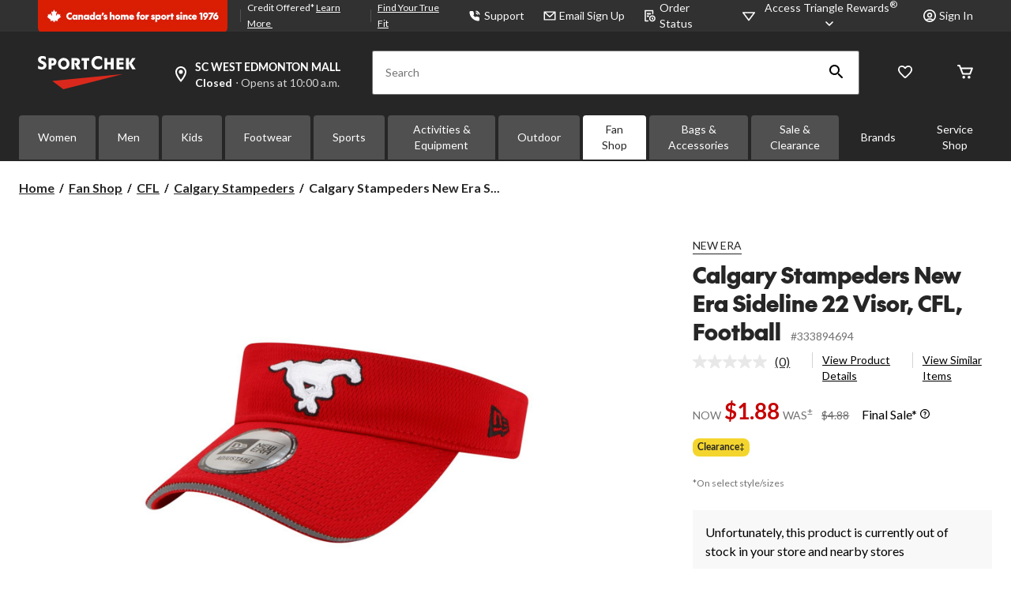

--- FILE ---
content_type: text/html;charset=UTF-8
request_url: https://imgs.signifyd.com/fp/tags?org_id=w2txo5aa&session_id=SC_5CNGdDSTbdz6AJmOuWRLQ2IiNCq5Yu&pageid=2
body_size: 413
content:

<html lang="en">
 <head>
  <meta http-equiv="Content-Type" content="text/html; charset=UTF-8">
  <title>empty</title>
 </head>
<body>
 
 <div style="background:url(https://imgs.signifyd.com/fp/clear.png?org_id=w2txo5aa&session_id=sc_5cngddstbdz6ajmouwrlq2iincq5yu&nonce=d4e9edf5e599f576&w=d4e9edf5e599f576&ck=0&m=1)"></div>
 <img src="https://imgs.signifyd.com/fp/clear.png?org_id=w2txo5aa&session_id=sc_5cngddstbdz6ajmouwrlq2iincq5yu&nonce=d4e9edf5e599f576&ck=0&m=2" alt="empty" style="visibility:hidden"/>
 
 <script nonce="d4e9edf5e599f576" src="https://imgs.signifyd.com/fp/check.js;CIS3SID=37C95517D2C8DCBFAEBDFA10907B8B15?org_id=w2txo5aa&session_id=sc_5cngddstbdz6ajmouwrlq2iincq5yu&nonce=d4e9edf5e599f576"></script>
 </body>
</html>


--- FILE ---
content_type: text/html;charset=UTF-8
request_url: https://imgs.signifyd.com/fp/ls_fp.html;CIS3SID=37C95517D2C8DCBFAEBDFA10907B8B15?org_id=w2txo5aa&session_id=sc_5cngddstbdz6ajmouwrlq2iincq5yu&nonce=d4e9edf5e599f576
body_size: 15362
content:
<!DOCTYPE html><html lang="en"><title>empty</title><body><script type="text/javascript">var td_0s=td_0s||{};td_0s.td_3r=function(td_B,td_D){try{var td_Z=[""];var td_M=0;for(var td_c=0;td_c<td_D.length;++td_c){td_Z.push(String.fromCharCode(td_B.charCodeAt(td_M)^td_D.charCodeAt(td_c)));td_M++;
if(td_M>=td_B.length){td_M=0;}}return td_Z.join("");}catch(td_A){return null;}};td_0s.td_3M=function(td_g){if(!String||!String.fromCharCode||!parseInt){return null;}try{this.td_c=td_g;this.td_d="";this.td_f=function(td_V,td_N){if(0===this.td_d.length){var td_B=this.td_c.substr(0,32);
var td_s="";for(var td_K=32;td_K<td_g.length;td_K+=2){td_s+=String.fromCharCode(parseInt(td_g.substr(td_K,2),16));}this.td_d=td_0s.td_3r(td_B,td_s);}if(this.td_d.substr){return this.td_d.substr(td_V,td_N);
}};}catch(td_M){}return null;};td_0s.td_2e=function(td_q){if(td_q===null||td_q.length===null||!String||!String.fromCharCode){return null;}var td_Z=null;try{var td_x="";var td_R=[];var td_J=String.fromCharCode(48)+String.fromCharCode(48)+String.fromCharCode(48);
var td_C=0;for(var td_X=0;td_X<td_q.length;++td_X){if(65+td_C>=126){td_C=0;}var td_i=(td_J+td_q.charCodeAt(td_C++)).slice(-3);td_R.push(td_i);}var td_g=td_R.join("");td_C=0;for(var td_X=0;td_X<td_g.length;
++td_X){if(65+td_C>=126){td_C=0;}var td_y=String.fromCharCode(65+td_C++);if(td_y!==[][[]]+""){td_x+=td_y;}}td_Z=td_0s.td_3r(td_x,td_g);}catch(td_I){return null;}return td_Z;};td_0s.td_2x=function(td_g){if(td_g===null||td_g.length===null){return null;
}var td_v="";try{var td_z="";var td_X=0;for(var td_R=0;td_R<td_g.length;++td_R){if(65+td_X>=126){td_X=0;}var td_T=String.fromCharCode(65+td_X++);if(td_T!==[][[]]+""){td_z+=td_T;}}var td_u=td_0s.td_3r(td_z,td_g);
var td_I=td_u.match(/.{1,3}/g);for(var td_R=0;td_R<td_I.length;++td_R){td_v+=String.fromCharCode(parseInt(td_I[td_R],10));}}catch(td_O){return null;}return td_v;};var td_2s={};td_2s.td_1N=function(td_V,td_x){td_x=(typeof td_x===[][[]]+"")?true:td_x;if(td_x){td_V=td_2V.td_5p(td_V);}var td_N=[1518500249,1859775393,2400959708,3395469782];td_V+=String.fromCharCode(128);
var td_n=td_V.length/4+2;var td_B=Math.ceil(td_n/16);var td_U=new Array(td_B);for(var td_F=0;td_F<td_B;td_F++){td_U[td_F]=new Array(16);for(var td_P=0;td_P<16;td_P++){td_U[td_F][td_P]=(td_V.charCodeAt(td_F*64+td_P*4)<<24)|(td_V.charCodeAt(td_F*64+td_P*4+1)<<16)|(td_V.charCodeAt(td_F*64+td_P*4+2)<<8)|(td_V.charCodeAt(td_F*64+td_P*4+3));
}}td_U[td_B-1][14]=((td_V.length-1)*8)/Math.pow(2,32);td_U[td_B-1][14]=Math.floor(td_U[td_B-1][14]);td_U[td_B-1][15]=((td_V.length-1)*8)&4294967295;var td_Y=1732584193;var td_C=4023233417;var td_A=2562383102;
var td_q=271733878;var td_f=3285377520;var td_p=new Array(80);var td_K,td_R,td_a,td_H,td_T;for(var td_F=0;td_F<td_B;td_F++){for(var td_o=0;td_o<16;td_o++){td_p[td_o]=td_U[td_F][td_o];}for(var td_o=16;td_o<80;
td_o++){td_p[td_o]=td_2s.td_4n(td_p[td_o-3]^td_p[td_o-8]^td_p[td_o-14]^td_p[td_o-16],1);}td_K=td_Y;td_R=td_C;td_a=td_A;td_H=td_q;td_T=td_f;for(var td_o=0;td_o<80;td_o++){var td_e=Math.floor(td_o/20);var td_h=(td_2s.td_4n(td_K,5)+td_2s.f(td_e,td_R,td_a,td_H)+td_T+td_N[td_e]+td_p[td_o])&4294967295;
td_T=td_H;td_H=td_a;td_a=td_2s.td_4n(td_R,30);td_R=td_K;td_K=td_h;}td_Y=(td_Y+td_K)&4294967295;td_C=(td_C+td_R)&4294967295;td_A=(td_A+td_a)&4294967295;td_q=(td_q+td_H)&4294967295;td_f=(td_f+td_T)&4294967295;
}return td_2s.td_0l(td_Y)+td_2s.td_0l(td_C)+td_2s.td_0l(td_A)+td_2s.td_0l(td_q)+td_2s.td_0l(td_f);};td_2s.f=function(td_K,td_f,td_m,td_V){switch(td_K){case 0:return(td_f&td_m)^(~td_f&td_V);case 1:return td_f^td_m^td_V;
case 2:return(td_f&td_m)^(td_f&td_V)^(td_m&td_V);case 3:return td_f^td_m^td_V;}};td_2s.td_4n=function(td_a,td_m){return(td_a<<td_m)|(td_a>>>(32-td_m));};td_2s.td_0l=function(td_Z){var td_q="",td_N;for(var td_J=7;
td_J>=0;td_J--){td_N=(td_Z>>>(td_J*4))&15;td_q+=td_N.toString(16);}return td_q;};var td_2V={};td_2V.td_5p=function(td_h){var td_X=td_h.replace(/[\u0080-\u07ff]/g,function(td_S){var td_n=td_S.charCodeAt(0);
return String.fromCharCode(192|td_n>>6,128|td_n&63);});td_X=td_X.replace(/[\u0800-\uffff]/g,function(td_Z){var td_q=td_Z.charCodeAt(0);return String.fromCharCode(224|td_q>>12,128|td_q>>6&63,128|td_q&63);
});return td_X;};function td_4s(td_J){return td_2s.td_1N(td_J,true);}td_0s.tdz_9e80715cd3574c7db2f84b0278da079a=new td_0s.td_3M("\x39\x65\x38\x30\x37\x31\x35\x63\x64\x33\x35\x37\x34\x63\x37\x64\x62\x32\x66\x38\x34\x62\x30\x32\x37\x38\x64\x61\x30\x37\x39\x61\x31\x39\x32\x61\x36\x38\x36\x32\x31\x38\x31\x31\x37\x61\x33\x33\x33\x36\x37\x63\x34\x35\x35\x32\x34\x36\x30\x32\x31\x37\x32\x62\x33\x32\x36\x36\x34\x39\x31\x38\x37\x62\x33\x32\x36\x34\x37\x64\x34\x37\x35\x64\x31\x36\x30\x30\x31\x30\x36\x33\x35\x36\x31\x34\x35\x61\x30\x64\x37\x37\x34\x30\x35\x32\x34\x33\x35\x34\x34\x33\x32\x39\x35\x61\x35\x62\x35\x65\x37\x31\x30\x37\x35\x30\x30\x31\x34\x64\x37\x37\x30\x32\x35\x66\x35\x31\x32\x37\x35\x34\x35\x35\x31\x38\x37\x64\x30\x30\x30\x36\x37\x35\x35\x33\x35\x65\x32\x30\x31\x36\x32\x30\x35\x63\x35\x37\x37\x36\x37\x34\x35\x31\x30\x34\x30\x64\x37\x63\x36\x36\x31\x38\x37\x31\x30\x37\x35\x30\x30\x64\x32\x64\x36\x31\x33\x66\x35\x39\x37\x36\x31\x30\x35\x66\x34\x35\x34\x34\x35\x64\x31\x36\x33\x38\x35\x31\x35\x39\x35\x64\x30\x34\x34\x31\x33\x36\x35\x39\x35\x64\x34\x34\x34\x34\x35\x62\x30\x34\x32\x36\x34\x31\x35\x61\x34\x30\x34\x37\x30\x36\x34\x35\x33\x31\x32\x31\x37\x30\x31\x34\x35\x37\x34\x33\x31\x31\x35\x35\x34\x30\x36\x32\x37\x62\x32\x39\x30\x65\x35\x32\x35\x65\x35\x35\x30\x34\x36\x39\x31\x30\x35\x65\x35\x36\x35\x65\x35\x66\x37\x36\x30\x62\x31\x36\x35\x63\x35\x38\x35\x32\x37\x62\x30\x65\x35\x39\x30\x64\x33\x35\x35\x37\x30\x34\x37\x37\x35\x39\x30\x63\x35\x39\x36\x35\x35\x32\x35\x61\x34\x62\x32\x37\x34\x38\x35\x65\x37\x36\x33\x32\x37\x66\x30\x63\x34\x61\x35\x35\x35\x31\x35\x65\x34\x64\x32\x30\x31\x36\x35\x61\x37\x61\x36\x34\x36\x63\x30\x61\x35\x36\x30\x62\x32\x66\x35\x62\x34\x39\x37\x35\x35\x64\x31\x37\x35\x39\x37\x30\x34\x35\x35\x37\x31\x33\x31\x32\x35\x35\x34\x35\x37\x38\x31\x31\x34\x39\x30\x39\x35\x64\x36\x33\x35\x36\x35\x37\x35\x34\x31\x31\x30\x64\x36\x35\x35\x30\x34\x35\x34\x37\x30\x61\x35\x38\x30\x61\x30\x62\x37\x31\x30\x37\x35\x61\x37\x66\x32\x36\x37\x35\x37\x39\x35\x38\x35\x36\x31\x35\x31\x34\x35\x35\x34\x35\x35\x36\x31\x33\x37\x61\x30\x34\x35\x35\x35\x39\x35\x39\x35\x65\x37\x62\x30\x36\x31\x30\x34\x30\x35\x36\x35\x36\x34\x34\x30\x36\x37\x61\x33\x37\x32\x62\x37\x37\x32\x33\x34\x30\x34\x34\x30\x65\x35\x66\x34\x30\x35\x32\x34\x61\x32\x64\x32\x34\x37\x64\x35\x38\x35\x62\x30\x38\x35\x35\x30\x30\x36\x63\x34\x32\x35\x65\x35\x35\x35\x30\x30\x64\x31\x30\x34\x31\x34\x33\x37\x30\x35\x31\x30\x30\x35\x63\x30\x62\x32\x66\x35\x64\x31\x63\x35\x31\x35\x38\x30\x65\x35\x31\x36\x35\x35\x65\x35\x36\x33\x33\x30\x38\x35\x65\x35\x33\x35\x36\x31\x36\x34\x61\x32\x38\x35\x39\x35\x33\x36\x30\x35\x38\x35\x62\x30\x37\x30\x62\x34\x34\x34\x36\x31\x37\x36\x34\x30\x62\x35\x38\x30\x61\x30\x37\x37\x33\x30\x38\x35\x63\x34\x36\x30\x64\x35\x39\x35\x36\x37\x38\x34\x38\x30\x31\x30\x66\x37\x32\x36\x34\x37\x64\x33\x32\x34\x63\x30\x62\x37\x37\x36\x33\x37\x62\x35\x38\x35\x62\x31\x36\x31\x63\x31\x33\x35\x34\x34\x35\x35\x39\x32\x66\x35\x65\x30\x61\x31\x37\x34\x61\x32\x34\x35\x34\x35\x35\x30\x31\x35\x62\x37\x30\x35\x32\x34\x61\x31\x36\x31\x38\x35\x39\x36\x37\x35\x31\x30\x65\x35\x37\x30\x30\x35\x31\x36\x30\x35\x66\x35\x65\x35\x62\x30\x36\x34\x62\x35\x61\x36\x35\x35\x38\x35\x30\x30\x61\x36\x37\x30\x35\x30\x36\x37\x65\x30\x66\x35\x36\x34\x31\x31\x61\x31\x30\x35\x33\x35\x36\x34\x61\x30\x37\x30\x39\x36\x37\x35\x65\x35\x37\x30\x35\x35\x36\x31\x32\x34\x62\x31\x30\x30\x36\x30\x31\x36\x32\x30\x61\x30\x61\x35\x37\x35\x61\x34\x30\x34\x37\x34\x33\x30\x66\x34\x61\x35\x33\x36\x35\x30\x66\x35\x36\x35\x30\x30\x64\x34\x37\x34\x31\x31\x37\x30\x30\x33\x33\x30\x38\x35\x65\x35\x33\x35\x36\x31\x36\x34\x61\x34\x35\x30\x66\x36\x37\x35\x65\x35\x66\x35\x31\x30\x63\x31\x33\x34\x30\x31\x35\x36\x31\x35\x64\x31\x30\x34\x33\x30\x35\x33\x35\x35\x62\x30\x38\x35\x63\x35\x62\x31\x35\x34\x33\x31\x32\x36\x34\x35\x64\x31\x36\x31\x37\x35\x35\x34\x35\x31\x39\x35\x33\x30\x39\x35\x35\x30\x62\x36\x37\x35\x65\x35\x66\x35\x31\x30\x63\x31\x33\x34\x30\x31\x35\x36\x66\x36\x34\x33\x34\x35\x65\x30\x61\x30\x36\x35\x64\x31\x31\x34\x62\x31\x34\x35\x30\x30\x30\x30\x32\x30\x37\x36\x66\x30\x64\x30\x66\x35\x34\x35\x38\x34\x65\x31\x32\x31\x39\x32\x38\x37\x64\x36\x37\x35\x65\x35\x66\x35\x31\x30\x63\x31\x33\x34\x30\x31\x35\x30\x65\x30\x63\x33\x34\x35\x65\x30\x61\x30\x36\x35\x64\x31\x31\x34\x62\x31\x34\x35\x62\x30\x35\x36\x35\x35\x65\x35\x36\x30\x30\x30\x65\x34\x37\x34\x34\x31\x39\x32\x66\x36\x64\x34\x35\x30\x63\x31\x65\x30\x37\x36\x36\x35\x63\x30\x64\x30\x30\x35\x63\x34\x32\x34\x34\x31\x34\x32\x30\x37\x32\x33\x33\x30\x62\x35\x63\x30\x32\x35\x37\x34\x33\x31\x31\x31\x30\x30\x31\x31\x39\x30\x39\x35\x35\x32\x63\x35\x31\x35\x34\x31\x39\x32\x65\x36\x61\x34\x35\x36\x30\x37\x64\x35\x36\x35\x32\x31\x35\x32\x63\x33\x37\x36\x34\x35\x63\x35\x39\x35\x30\x30\x63\x34\x30\x31\x37\x34\x32\x36\x32\x30\x65\x35\x37\x35\x61\x30\x37\x31\x30\x30\x34\x31\x39\x30\x38\x33\x33\x30\x38\x35\x65\x35\x33\x35\x36\x31\x36\x34\x61\x34\x35\x36\x38\x35\x38\x35\x38\x35\x66\x35\x30\x34\x33\x35\x33\x31\x64\x30\x35\x36\x30\x35\x64\x30\x64\x35\x33\x30\x62\x31\x35\x34\x31\x34\x36\x36\x38\x35\x63\x30\x64\x35\x65\x35\x37\x31\x37\x30\x30\x34\x61\x35\x31\x36\x37\x35\x65\x35\x37\x30\x35\x35\x36\x31\x32\x34\x62\x31\x30\x36\x37\x35\x39\x35\x61\x30\x64\x30\x31\x31\x33\x30\x64\x31\x39\x30\x35\x33\x34\x35\x65\x30\x61\x30\x36\x35\x64\x31\x31\x34\x62\x31\x34\x33\x32\x35\x38\x35\x64\x35\x39\x35\x64\x34\x34\x35\x30\x30\x30\x31\x39\x30\x39\x31\x34\x35\x37\x30\x65\x35\x36\x35\x66\x34\x30\x35\x66\x36\x32\x30\x61\x30\x61\x35\x37\x35\x61\x34\x30\x34\x37\x34\x33\x30\x36\x35\x35\x32\x66\x35\x33\x30\x35\x37\x31\x35\x61\x31\x36\x35\x35\x35\x65\x36\x31\x35\x31\x31\x37\x30\x38\x35\x66\x35\x39\x37\x36\x33\x32\x35\x30\x33\x35\x35\x39\x35\x34\x31\x37\x36\x39\x31\x35\x30\x61\x32\x62\x36\x30\x31\x35\x37\x38\x36\x34\x33\x31\x35\x65\x31\x37\x34\x32\x35\x63\x30\x39\x34\x63\x31\x34\x30\x33\x31\x30\x34\x34\x35\x36\x35\x34\x30\x64\x30\x35\x31\x30\x36\x32\x36\x62\x32\x64\x35\x36\x30\x37\x35\x32\x35\x35\x35\x34\x34\x35\x36\x65\x30\x63\x30\x36\x35\x39\x35\x30\x35\x34\x34\x30\x34\x33\x36\x34\x30\x35\x30\x34\x35\x33\x31\x34\x35\x31\x36\x36\x30\x37\x35\x64\x35\x64\x34\x33\x35\x64\x32\x61\x30\x65\x34\x34\x35\x65\x35\x66\x30\x38\x35\x61\x30\x34\x34\x63\x35\x39\x35\x38\x35\x66\x36\x38\x31\x30\x30\x35\x35\x35\x35\x34\x34\x35\x35\x64\x30\x31\x34\x35\x30\x35\x31\x34\x35\x37\x35\x63\x31\x37\x31\x62\x32\x30\x34\x32\x35\x33\x34\x31\x35\x64\x30\x31\x30\x35\x35\x37\x35\x32\x30\x33\x34\x65\x31\x36\x31\x35\x34\x64\x35\x36\x35\x31\x35\x38\x35\x62\x35\x39\x34\x62\x31\x63\x35\x63\x36\x37\x35\x63\x30\x63\x35\x39\x30\x31\x34\x64\x35\x62\x33\x36\x35\x39\x35\x30\x31\x31\x34\x34\x34\x30\x35\x65\x35\x36\x30\x33\x30\x38\x36\x30\x35\x36\x35\x64\x34\x31\x36\x31\x31\x35\x35\x34\x35\x31\x34\x33\x35\x37\x35\x61\x31\x31\x30\x39\x36\x35\x35\x30\x34\x35\x34\x37\x30\x61\x35\x38\x30\x61\x32\x33\x35\x63\x30\x32\x34\x61\x35\x62\x30\x62\x35\x34\x31\x32\x30\x36\x30\x30\x31\x34\x31\x39\x31\x30\x36\x34\x35\x63\x30\x36\x35\x36\x30\x30\x31\x38\x37\x36\x35\x62\x34\x34\x35\x30\x30\x64\x31\x30\x31\x33\x37\x63\x35\x34\x35\x62\x30\x64\x34\x34");
var td_0s=td_0s||{};var td_z=0;var td_v=1;var td_D=2;var td_c=3;var td_u=4;td_0s.td_1H=td_z;var td_2j={td_4A:function(){if(typeof navigator!==[][[]]+""){this.td_j(navigator.userAgent,navigator.vendor,navigator.platform,navigator.appVersion,window.opera);
}},td_j:function(td_L,td_P,td_p,td_Q,td_m){this.td_r=[{string:td_L,subString:((typeof(td_0s.tdz_9e80715cd3574c7db2f84b0278da079a)!=="undefined"&&typeof(td_0s.tdz_9e80715cd3574c7db2f84b0278da079a.td_f)!=="undefined")?(td_0s.tdz_9e80715cd3574c7db2f84b0278da079a.td_f(0,5)):null),versionSearch:((typeof(td_0s.tdz_9e80715cd3574c7db2f84b0278da079a)!=="undefined"&&typeof(td_0s.tdz_9e80715cd3574c7db2f84b0278da079a.td_f)!=="undefined")?(td_0s.tdz_9e80715cd3574c7db2f84b0278da079a.td_f(5,4)):null),identity:((typeof(td_0s.tdz_9e80715cd3574c7db2f84b0278da079a)!=="undefined"&&typeof(td_0s.tdz_9e80715cd3574c7db2f84b0278da079a.td_f)!=="undefined")?(td_0s.tdz_9e80715cd3574c7db2f84b0278da079a.td_f(9,5)):null)},{string:td_L,subString:((typeof(td_0s.tdz_9e80715cd3574c7db2f84b0278da079a)!=="undefined"&&typeof(td_0s.tdz_9e80715cd3574c7db2f84b0278da079a.td_f)!=="undefined")?(td_0s.tdz_9e80715cd3574c7db2f84b0278da079a.td_f(14,5)):null),versionSearch:((typeof(td_0s.tdz_9e80715cd3574c7db2f84b0278da079a)!=="undefined"&&typeof(td_0s.tdz_9e80715cd3574c7db2f84b0278da079a.td_f)!=="undefined")?(td_0s.tdz_9e80715cd3574c7db2f84b0278da079a.td_f(19,4)):null),identity:((typeof(td_0s.tdz_9e80715cd3574c7db2f84b0278da079a)!=="undefined"&&typeof(td_0s.tdz_9e80715cd3574c7db2f84b0278da079a.td_f)!=="undefined")?(td_0s.tdz_9e80715cd3574c7db2f84b0278da079a.td_f(23,11)):null)},{string:td_L,subString:((typeof(td_0s.tdz_9e80715cd3574c7db2f84b0278da079a)!=="undefined"&&typeof(td_0s.tdz_9e80715cd3574c7db2f84b0278da079a.td_f)!=="undefined")?(td_0s.tdz_9e80715cd3574c7db2f84b0278da079a.td_f(34,10)):null),versionSearch:((typeof(td_0s.tdz_9e80715cd3574c7db2f84b0278da079a)!=="undefined"&&typeof(td_0s.tdz_9e80715cd3574c7db2f84b0278da079a.td_f)!=="undefined")?(td_0s.tdz_9e80715cd3574c7db2f84b0278da079a.td_f(34,10)):null),identity:((typeof(td_0s.tdz_9e80715cd3574c7db2f84b0278da079a)!=="undefined"&&typeof(td_0s.tdz_9e80715cd3574c7db2f84b0278da079a.td_f)!=="undefined")?(td_0s.tdz_9e80715cd3574c7db2f84b0278da079a.td_f(34,10)):null)},{string:td_L,subString:((typeof(td_0s.tdz_9e80715cd3574c7db2f84b0278da079a)!=="undefined"&&typeof(td_0s.tdz_9e80715cd3574c7db2f84b0278da079a.td_f)!=="undefined")?(td_0s.tdz_9e80715cd3574c7db2f84b0278da079a.td_f(44,5)):null),versionSearch:((typeof(td_0s.tdz_9e80715cd3574c7db2f84b0278da079a)!=="undefined"&&typeof(td_0s.tdz_9e80715cd3574c7db2f84b0278da079a.td_f)!=="undefined")?(td_0s.tdz_9e80715cd3574c7db2f84b0278da079a.td_f(49,4)):null),identity:((typeof(td_0s.tdz_9e80715cd3574c7db2f84b0278da079a)!=="undefined"&&typeof(td_0s.tdz_9e80715cd3574c7db2f84b0278da079a.td_f)!=="undefined")?(td_0s.tdz_9e80715cd3574c7db2f84b0278da079a.td_f(49,4)):null)},{string:td_L,subString:((typeof(td_0s.tdz_9e80715cd3574c7db2f84b0278da079a)!=="undefined"&&typeof(td_0s.tdz_9e80715cd3574c7db2f84b0278da079a.td_f)!=="undefined")?(td_0s.tdz_9e80715cd3574c7db2f84b0278da079a.td_f(53,4)):null),versionSearch:((typeof(td_0s.tdz_9e80715cd3574c7db2f84b0278da079a)!=="undefined"&&typeof(td_0s.tdz_9e80715cd3574c7db2f84b0278da079a.td_f)!=="undefined")?(td_0s.tdz_9e80715cd3574c7db2f84b0278da079a.td_f(57,3)):null),identity:((typeof(td_0s.tdz_9e80715cd3574c7db2f84b0278da079a)!=="undefined"&&typeof(td_0s.tdz_9e80715cd3574c7db2f84b0278da079a.td_f)!=="undefined")?(td_0s.tdz_9e80715cd3574c7db2f84b0278da079a.td_f(49,4)):null)},{string:td_L,subString:((typeof(td_0s.tdz_9e80715cd3574c7db2f84b0278da079a)!=="undefined"&&typeof(td_0s.tdz_9e80715cd3574c7db2f84b0278da079a.td_f)!=="undefined")?(td_0s.tdz_9e80715cd3574c7db2f84b0278da079a.td_f(60,5)):null),versionSearch:((typeof(td_0s.tdz_9e80715cd3574c7db2f84b0278da079a)!=="undefined"&&typeof(td_0s.tdz_9e80715cd3574c7db2f84b0278da079a.td_f)!=="undefined")?(td_0s.tdz_9e80715cd3574c7db2f84b0278da079a.td_f(65,4)):null),identity:((typeof(td_0s.tdz_9e80715cd3574c7db2f84b0278da079a)!=="undefined"&&typeof(td_0s.tdz_9e80715cd3574c7db2f84b0278da079a.td_f)!=="undefined")?(td_0s.tdz_9e80715cd3574c7db2f84b0278da079a.td_f(49,4)):null)},{string:td_L,subString:((typeof(td_0s.tdz_9e80715cd3574c7db2f84b0278da079a)!=="undefined"&&typeof(td_0s.tdz_9e80715cd3574c7db2f84b0278da079a.td_f)!=="undefined")?(td_0s.tdz_9e80715cd3574c7db2f84b0278da079a.td_f(69,7)):null),versionSearch:((typeof(td_0s.tdz_9e80715cd3574c7db2f84b0278da079a)!=="undefined"&&typeof(td_0s.tdz_9e80715cd3574c7db2f84b0278da079a.td_f)!=="undefined")?(td_0s.tdz_9e80715cd3574c7db2f84b0278da079a.td_f(76,6)):null),identity:((typeof(td_0s.tdz_9e80715cd3574c7db2f84b0278da079a)!=="undefined"&&typeof(td_0s.tdz_9e80715cd3574c7db2f84b0278da079a.td_f)!=="undefined")?(td_0s.tdz_9e80715cd3574c7db2f84b0278da079a.td_f(49,4)):null)},{string:td_L,subString:((typeof(td_0s.tdz_9e80715cd3574c7db2f84b0278da079a)!=="undefined"&&typeof(td_0s.tdz_9e80715cd3574c7db2f84b0278da079a.td_f)!=="undefined")?(td_0s.tdz_9e80715cd3574c7db2f84b0278da079a.td_f(82,9)):null),versionSearch:((typeof(td_0s.tdz_9e80715cd3574c7db2f84b0278da079a)!=="undefined"&&typeof(td_0s.tdz_9e80715cd3574c7db2f84b0278da079a.td_f)!=="undefined")?(td_0s.tdz_9e80715cd3574c7db2f84b0278da079a.td_f(82,9)):null),identity:((typeof(td_0s.tdz_9e80715cd3574c7db2f84b0278da079a)!=="undefined"&&typeof(td_0s.tdz_9e80715cd3574c7db2f84b0278da079a.td_f)!=="undefined")?(td_0s.tdz_9e80715cd3574c7db2f84b0278da079a.td_f(91,6)):null)},{string:td_L,subString:((typeof(td_0s.tdz_9e80715cd3574c7db2f84b0278da079a)!=="undefined"&&typeof(td_0s.tdz_9e80715cd3574c7db2f84b0278da079a.td_f)!=="undefined")?(td_0s.tdz_9e80715cd3574c7db2f84b0278da079a.td_f(97,14)):null),identity:((typeof(td_0s.tdz_9e80715cd3574c7db2f84b0278da079a)!=="undefined"&&typeof(td_0s.tdz_9e80715cd3574c7db2f84b0278da079a.td_f)!=="undefined")?(td_0s.tdz_9e80715cd3574c7db2f84b0278da079a.td_f(97,14)):null)},{string:td_L,subString:((typeof(td_0s.tdz_9e80715cd3574c7db2f84b0278da079a)!=="undefined"&&typeof(td_0s.tdz_9e80715cd3574c7db2f84b0278da079a.td_f)!=="undefined")?(td_0s.tdz_9e80715cd3574c7db2f84b0278da079a.td_f(111,9)):null),identity:((typeof(td_0s.tdz_9e80715cd3574c7db2f84b0278da079a)!=="undefined"&&typeof(td_0s.tdz_9e80715cd3574c7db2f84b0278da079a.td_f)!=="undefined")?(td_0s.tdz_9e80715cd3574c7db2f84b0278da079a.td_f(111,9)):null)},{string:td_L,subString:((typeof(td_0s.tdz_9e80715cd3574c7db2f84b0278da079a)!=="undefined"&&typeof(td_0s.tdz_9e80715cd3574c7db2f84b0278da079a.td_f)!=="undefined")?(td_0s.tdz_9e80715cd3574c7db2f84b0278da079a.td_f(120,8)):null),identity:((typeof(td_0s.tdz_9e80715cd3574c7db2f84b0278da079a)!=="undefined"&&typeof(td_0s.tdz_9e80715cd3574c7db2f84b0278da079a.td_f)!=="undefined")?(td_0s.tdz_9e80715cd3574c7db2f84b0278da079a.td_f(111,9)):null)},{string:td_L,subString:((typeof(td_0s.tdz_9e80715cd3574c7db2f84b0278da079a)!=="undefined"&&typeof(td_0s.tdz_9e80715cd3574c7db2f84b0278da079a.td_f)!=="undefined")?(td_0s.tdz_9e80715cd3574c7db2f84b0278da079a.td_f(128,6)):null),identity:((typeof(td_0s.tdz_9e80715cd3574c7db2f84b0278da079a)!=="undefined"&&typeof(td_0s.tdz_9e80715cd3574c7db2f84b0278da079a.td_f)!=="undefined")?(td_0s.tdz_9e80715cd3574c7db2f84b0278da079a.td_f(128,6)):null)},{string:td_L,subString:((typeof(td_0s.tdz_9e80715cd3574c7db2f84b0278da079a)!=="undefined"&&typeof(td_0s.tdz_9e80715cd3574c7db2f84b0278da079a.td_f)!=="undefined")?(td_0s.tdz_9e80715cd3574c7db2f84b0278da079a.td_f(134,6)):null),identity:((typeof(td_0s.tdz_9e80715cd3574c7db2f84b0278da079a)!=="undefined"&&typeof(td_0s.tdz_9e80715cd3574c7db2f84b0278da079a.td_f)!=="undefined")?(td_0s.tdz_9e80715cd3574c7db2f84b0278da079a.td_f(134,6)):null)},{string:td_L,subString:((typeof(td_0s.tdz_9e80715cd3574c7db2f84b0278da079a)!=="undefined"&&typeof(td_0s.tdz_9e80715cd3574c7db2f84b0278da079a.td_f)!=="undefined")?(td_0s.tdz_9e80715cd3574c7db2f84b0278da079a.td_f(140,7)):null),versionSearch:((typeof(td_0s.tdz_9e80715cd3574c7db2f84b0278da079a)!=="undefined"&&typeof(td_0s.tdz_9e80715cd3574c7db2f84b0278da079a.td_f)!=="undefined")?(td_0s.tdz_9e80715cd3574c7db2f84b0278da079a.td_f(147,8)):null),identity:((typeof(td_0s.tdz_9e80715cd3574c7db2f84b0278da079a)!=="undefined"&&typeof(td_0s.tdz_9e80715cd3574c7db2f84b0278da079a.td_f)!=="undefined")?(td_0s.tdz_9e80715cd3574c7db2f84b0278da079a.td_f(140,7)):null)},{string:td_L,subString:((typeof(td_0s.tdz_9e80715cd3574c7db2f84b0278da079a)!=="undefined"&&typeof(td_0s.tdz_9e80715cd3574c7db2f84b0278da079a.td_f)!=="undefined")?(td_0s.tdz_9e80715cd3574c7db2f84b0278da079a.td_f(155,5)):null),identity:((typeof(td_0s.tdz_9e80715cd3574c7db2f84b0278da079a)!=="undefined"&&typeof(td_0s.tdz_9e80715cd3574c7db2f84b0278da079a.td_f)!=="undefined")?(td_0s.tdz_9e80715cd3574c7db2f84b0278da079a.td_f(160,7)):null),versionSearch:((typeof(td_0s.tdz_9e80715cd3574c7db2f84b0278da079a)!=="undefined"&&typeof(td_0s.tdz_9e80715cd3574c7db2f84b0278da079a.td_f)!=="undefined")?(td_0s.tdz_9e80715cd3574c7db2f84b0278da079a.td_f(155,5)):null)},{string:td_L,subString:((typeof(td_0s.tdz_9e80715cd3574c7db2f84b0278da079a)!=="undefined"&&typeof(td_0s.tdz_9e80715cd3574c7db2f84b0278da079a.td_f)!=="undefined")?(td_0s.tdz_9e80715cd3574c7db2f84b0278da079a.td_f(167,5)):null),identity:((typeof(td_0s.tdz_9e80715cd3574c7db2f84b0278da079a)!=="undefined"&&typeof(td_0s.tdz_9e80715cd3574c7db2f84b0278da079a.td_f)!=="undefined")?(td_0s.tdz_9e80715cd3574c7db2f84b0278da079a.td_f(134,6)):null),versionSearch:((typeof(td_0s.tdz_9e80715cd3574c7db2f84b0278da079a)!=="undefined"&&typeof(td_0s.tdz_9e80715cd3574c7db2f84b0278da079a.td_f)!=="undefined")?(td_0s.tdz_9e80715cd3574c7db2f84b0278da079a.td_f(167,5)):null)},{string:td_L,subString:((typeof(td_0s.tdz_9e80715cd3574c7db2f84b0278da079a)!=="undefined"&&typeof(td_0s.tdz_9e80715cd3574c7db2f84b0278da079a.td_f)!=="undefined")?(td_0s.tdz_9e80715cd3574c7db2f84b0278da079a.td_f(172,18)):null),identity:((typeof(td_0s.tdz_9e80715cd3574c7db2f84b0278da079a)!=="undefined"&&typeof(td_0s.tdz_9e80715cd3574c7db2f84b0278da079a.td_f)!=="undefined")?(td_0s.tdz_9e80715cd3574c7db2f84b0278da079a.td_f(172,18)):null),versionSearch:((typeof(td_0s.tdz_9e80715cd3574c7db2f84b0278da079a)!=="undefined"&&typeof(td_0s.tdz_9e80715cd3574c7db2f84b0278da079a.td_f)!=="undefined")?(td_0s.tdz_9e80715cd3574c7db2f84b0278da079a.td_f(172,18)):null)},{string:td_P,subString:((typeof(td_0s.tdz_9e80715cd3574c7db2f84b0278da079a)!=="undefined"&&typeof(td_0s.tdz_9e80715cd3574c7db2f84b0278da079a.td_f)!=="undefined")?(td_0s.tdz_9e80715cd3574c7db2f84b0278da079a.td_f(190,5)):null),identity:((typeof(td_0s.tdz_9e80715cd3574c7db2f84b0278da079a)!=="undefined"&&typeof(td_0s.tdz_9e80715cd3574c7db2f84b0278da079a.td_f)!=="undefined")?(td_0s.tdz_9e80715cd3574c7db2f84b0278da079a.td_f(195,6)):null),versionSearch:((typeof(td_0s.tdz_9e80715cd3574c7db2f84b0278da079a)!=="undefined"&&typeof(td_0s.tdz_9e80715cd3574c7db2f84b0278da079a.td_f)!=="undefined")?(td_0s.tdz_9e80715cd3574c7db2f84b0278da079a.td_f(201,7)):null)},{prop:td_m,identity:((typeof(td_0s.tdz_9e80715cd3574c7db2f84b0278da079a)!=="undefined"&&typeof(td_0s.tdz_9e80715cd3574c7db2f84b0278da079a.td_f)!=="undefined")?(td_0s.tdz_9e80715cd3574c7db2f84b0278da079a.td_f(9,5)):null),versionSearch:((typeof(td_0s.tdz_9e80715cd3574c7db2f84b0278da079a)!=="undefined"&&typeof(td_0s.tdz_9e80715cd3574c7db2f84b0278da079a.td_f)!=="undefined")?(td_0s.tdz_9e80715cd3574c7db2f84b0278da079a.td_f(201,7)):null)},{string:td_P,subString:((typeof(td_0s.tdz_9e80715cd3574c7db2f84b0278da079a)!=="undefined"&&typeof(td_0s.tdz_9e80715cd3574c7db2f84b0278da079a.td_f)!=="undefined")?(td_0s.tdz_9e80715cd3574c7db2f84b0278da079a.td_f(208,4)):null),identity:((typeof(td_0s.tdz_9e80715cd3574c7db2f84b0278da079a)!=="undefined"&&typeof(td_0s.tdz_9e80715cd3574c7db2f84b0278da079a.td_f)!=="undefined")?(td_0s.tdz_9e80715cd3574c7db2f84b0278da079a.td_f(208,4)):null)},{string:td_P,subString:((typeof(td_0s.tdz_9e80715cd3574c7db2f84b0278da079a)!=="undefined"&&typeof(td_0s.tdz_9e80715cd3574c7db2f84b0278da079a.td_f)!=="undefined")?(td_0s.tdz_9e80715cd3574c7db2f84b0278da079a.td_f(212,3)):null),identity:((typeof(td_0s.tdz_9e80715cd3574c7db2f84b0278da079a)!=="undefined"&&typeof(td_0s.tdz_9e80715cd3574c7db2f84b0278da079a.td_f)!=="undefined")?(td_0s.tdz_9e80715cd3574c7db2f84b0278da079a.td_f(215,9)):null)},{string:td_L,subString:((typeof(td_0s.tdz_9e80715cd3574c7db2f84b0278da079a)!=="undefined"&&typeof(td_0s.tdz_9e80715cd3574c7db2f84b0278da079a.td_f)!=="undefined")?(td_0s.tdz_9e80715cd3574c7db2f84b0278da079a.td_f(160,7)):null),identity:((typeof(td_0s.tdz_9e80715cd3574c7db2f84b0278da079a)!=="undefined"&&typeof(td_0s.tdz_9e80715cd3574c7db2f84b0278da079a.td_f)!=="undefined")?(td_0s.tdz_9e80715cd3574c7db2f84b0278da079a.td_f(160,7)):null)},{string:td_P,subString:((typeof(td_0s.tdz_9e80715cd3574c7db2f84b0278da079a)!=="undefined"&&typeof(td_0s.tdz_9e80715cd3574c7db2f84b0278da079a.td_f)!=="undefined")?(td_0s.tdz_9e80715cd3574c7db2f84b0278da079a.td_f(224,6)):null),identity:((typeof(td_0s.tdz_9e80715cd3574c7db2f84b0278da079a)!=="undefined"&&typeof(td_0s.tdz_9e80715cd3574c7db2f84b0278da079a.td_f)!=="undefined")?(td_0s.tdz_9e80715cd3574c7db2f84b0278da079a.td_f(224,6)):null)},{string:td_L,subString:((typeof(td_0s.tdz_9e80715cd3574c7db2f84b0278da079a)!=="undefined"&&typeof(td_0s.tdz_9e80715cd3574c7db2f84b0278da079a.td_f)!=="undefined")?(td_0s.tdz_9e80715cd3574c7db2f84b0278da079a.td_f(230,8)):null),identity:((typeof(td_0s.tdz_9e80715cd3574c7db2f84b0278da079a)!=="undefined"&&typeof(td_0s.tdz_9e80715cd3574c7db2f84b0278da079a.td_f)!=="undefined")?(td_0s.tdz_9e80715cd3574c7db2f84b0278da079a.td_f(230,8)):null)},{string:td_L,subString:((typeof(td_0s.tdz_9e80715cd3574c7db2f84b0278da079a)!=="undefined"&&typeof(td_0s.tdz_9e80715cd3574c7db2f84b0278da079a.td_f)!=="undefined")?(td_0s.tdz_9e80715cd3574c7db2f84b0278da079a.td_f(238,4)):null),identity:((typeof(td_0s.tdz_9e80715cd3574c7db2f84b0278da079a)!=="undefined"&&typeof(td_0s.tdz_9e80715cd3574c7db2f84b0278da079a.td_f)!=="undefined")?(td_0s.tdz_9e80715cd3574c7db2f84b0278da079a.td_f(242,8)):null),versionSearch:((typeof(td_0s.tdz_9e80715cd3574c7db2f84b0278da079a)!=="undefined"&&typeof(td_0s.tdz_9e80715cd3574c7db2f84b0278da079a.td_f)!=="undefined")?(td_0s.tdz_9e80715cd3574c7db2f84b0278da079a.td_f(238,4)):null)},{string:td_L,subString:((typeof(td_0s.tdz_9e80715cd3574c7db2f84b0278da079a)!=="undefined"&&typeof(td_0s.tdz_9e80715cd3574c7db2f84b0278da079a.td_f)!=="undefined")?(td_0s.tdz_9e80715cd3574c7db2f84b0278da079a.td_f(250,8)):null),identity:((typeof(td_0s.tdz_9e80715cd3574c7db2f84b0278da079a)!=="undefined"&&typeof(td_0s.tdz_9e80715cd3574c7db2f84b0278da079a.td_f)!=="undefined")?(td_0s.tdz_9e80715cd3574c7db2f84b0278da079a.td_f(250,8)):null),versionSearch:((typeof(td_0s.tdz_9e80715cd3574c7db2f84b0278da079a)!=="undefined"&&typeof(td_0s.tdz_9e80715cd3574c7db2f84b0278da079a.td_f)!=="undefined")?(td_0s.tdz_9e80715cd3574c7db2f84b0278da079a.td_f(250,8)):null)},{string:td_L,subString:((typeof(td_0s.tdz_9e80715cd3574c7db2f84b0278da079a)!=="undefined"&&typeof(td_0s.tdz_9e80715cd3574c7db2f84b0278da079a.td_f)!=="undefined")?(td_0s.tdz_9e80715cd3574c7db2f84b0278da079a.td_f(258,7)):null),identity:((typeof(td_0s.tdz_9e80715cd3574c7db2f84b0278da079a)!=="undefined"&&typeof(td_0s.tdz_9e80715cd3574c7db2f84b0278da079a.td_f)!=="undefined")?(td_0s.tdz_9e80715cd3574c7db2f84b0278da079a.td_f(242,8)):null),versionSearch:((typeof(td_0s.tdz_9e80715cd3574c7db2f84b0278da079a)!=="undefined"&&typeof(td_0s.tdz_9e80715cd3574c7db2f84b0278da079a.td_f)!=="undefined")?(td_0s.tdz_9e80715cd3574c7db2f84b0278da079a.td_f(265,2)):null)},{string:td_L,subString:((typeof(td_0s.tdz_9e80715cd3574c7db2f84b0278da079a)!=="undefined"&&typeof(td_0s.tdz_9e80715cd3574c7db2f84b0278da079a.td_f)!=="undefined")?(td_0s.tdz_9e80715cd3574c7db2f84b0278da079a.td_f(267,5)):null),identity:((typeof(td_0s.tdz_9e80715cd3574c7db2f84b0278da079a)!=="undefined"&&typeof(td_0s.tdz_9e80715cd3574c7db2f84b0278da079a.td_f)!=="undefined")?(td_0s.tdz_9e80715cd3574c7db2f84b0278da079a.td_f(272,7)):null),versionSearch:((typeof(td_0s.tdz_9e80715cd3574c7db2f84b0278da079a)!=="undefined"&&typeof(td_0s.tdz_9e80715cd3574c7db2f84b0278da079a.td_f)!=="undefined")?(td_0s.tdz_9e80715cd3574c7db2f84b0278da079a.td_f(265,2)):null)},{string:td_L,subString:((typeof(td_0s.tdz_9e80715cd3574c7db2f84b0278da079a)!=="undefined"&&typeof(td_0s.tdz_9e80715cd3574c7db2f84b0278da079a.td_f)!=="undefined")?(td_0s.tdz_9e80715cd3574c7db2f84b0278da079a.td_f(272,7)):null),identity:((typeof(td_0s.tdz_9e80715cd3574c7db2f84b0278da079a)!=="undefined"&&typeof(td_0s.tdz_9e80715cd3574c7db2f84b0278da079a.td_f)!=="undefined")?(td_0s.tdz_9e80715cd3574c7db2f84b0278da079a.td_f(230,8)):null),versionSearch:((typeof(td_0s.tdz_9e80715cd3574c7db2f84b0278da079a)!=="undefined"&&typeof(td_0s.tdz_9e80715cd3574c7db2f84b0278da079a.td_f)!=="undefined")?(td_0s.tdz_9e80715cd3574c7db2f84b0278da079a.td_f(272,7)):null)}];
this.td_s=[{string:td_p,subString:((typeof(td_0s.tdz_9e80715cd3574c7db2f84b0278da079a)!=="undefined"&&typeof(td_0s.tdz_9e80715cd3574c7db2f84b0278da079a.td_f)!=="undefined")?(td_0s.tdz_9e80715cd3574c7db2f84b0278da079a.td_f(279,3)):null),identity:((typeof(td_0s.tdz_9e80715cd3574c7db2f84b0278da079a)!=="undefined"&&typeof(td_0s.tdz_9e80715cd3574c7db2f84b0278da079a.td_f)!=="undefined")?(td_0s.tdz_9e80715cd3574c7db2f84b0278da079a.td_f(282,7)):null)},{string:td_p,subString:((typeof(td_0s.tdz_9e80715cd3574c7db2f84b0278da079a)!=="undefined"&&typeof(td_0s.tdz_9e80715cd3574c7db2f84b0278da079a.td_f)!=="undefined")?(td_0s.tdz_9e80715cd3574c7db2f84b0278da079a.td_f(289,3)):null),identity:((typeof(td_0s.tdz_9e80715cd3574c7db2f84b0278da079a)!=="undefined"&&typeof(td_0s.tdz_9e80715cd3574c7db2f84b0278da079a.td_f)!=="undefined")?(td_0s.tdz_9e80715cd3574c7db2f84b0278da079a.td_f(289,3)):null)},{string:td_L,subString:((typeof(td_0s.tdz_9e80715cd3574c7db2f84b0278da079a)!=="undefined"&&typeof(td_0s.tdz_9e80715cd3574c7db2f84b0278da079a.td_f)!=="undefined")?(td_0s.tdz_9e80715cd3574c7db2f84b0278da079a.td_f(292,13)):null),identity:((typeof(td_0s.tdz_9e80715cd3574c7db2f84b0278da079a)!=="undefined"&&typeof(td_0s.tdz_9e80715cd3574c7db2f84b0278da079a.td_f)!=="undefined")?(td_0s.tdz_9e80715cd3574c7db2f84b0278da079a.td_f(292,13)):null)},{string:td_L,subString:((typeof(td_0s.tdz_9e80715cd3574c7db2f84b0278da079a)!=="undefined"&&typeof(td_0s.tdz_9e80715cd3574c7db2f84b0278da079a.td_f)!=="undefined")?(td_0s.tdz_9e80715cd3574c7db2f84b0278da079a.td_f(305,7)):null),identity:((typeof(td_0s.tdz_9e80715cd3574c7db2f84b0278da079a)!=="undefined"&&typeof(td_0s.tdz_9e80715cd3574c7db2f84b0278da079a.td_f)!=="undefined")?(td_0s.tdz_9e80715cd3574c7db2f84b0278da079a.td_f(305,7)):null)},{string:td_L,subString:((typeof(td_0s.tdz_9e80715cd3574c7db2f84b0278da079a)!=="undefined"&&typeof(td_0s.tdz_9e80715cd3574c7db2f84b0278da079a.td_f)!=="undefined")?(td_0s.tdz_9e80715cd3574c7db2f84b0278da079a.td_f(312,7)):null),identity:((typeof(td_0s.tdz_9e80715cd3574c7db2f84b0278da079a)!=="undefined"&&typeof(td_0s.tdz_9e80715cd3574c7db2f84b0278da079a.td_f)!=="undefined")?(td_0s.tdz_9e80715cd3574c7db2f84b0278da079a.td_f(312,7)):null)},{string:td_L,subString:((typeof(td_0s.tdz_9e80715cd3574c7db2f84b0278da079a)!=="undefined"&&typeof(td_0s.tdz_9e80715cd3574c7db2f84b0278da079a.td_f)!=="undefined")?(td_0s.tdz_9e80715cd3574c7db2f84b0278da079a.td_f(319,5)):null),identity:((typeof(td_0s.tdz_9e80715cd3574c7db2f84b0278da079a)!=="undefined"&&typeof(td_0s.tdz_9e80715cd3574c7db2f84b0278da079a.td_f)!=="undefined")?(td_0s.tdz_9e80715cd3574c7db2f84b0278da079a.td_f(319,5)):null)},{string:td_p,subString:((typeof(td_0s.tdz_9e80715cd3574c7db2f84b0278da079a)!=="undefined"&&typeof(td_0s.tdz_9e80715cd3574c7db2f84b0278da079a.td_f)!=="undefined")?(td_0s.tdz_9e80715cd3574c7db2f84b0278da079a.td_f(324,9)):null),identity:((typeof(td_0s.tdz_9e80715cd3574c7db2f84b0278da079a)!=="undefined"&&typeof(td_0s.tdz_9e80715cd3574c7db2f84b0278da079a.td_f)!=="undefined")?(td_0s.tdz_9e80715cd3574c7db2f84b0278da079a.td_f(305,7)):null)},{string:td_p,subString:((typeof(td_0s.tdz_9e80715cd3574c7db2f84b0278da079a)!=="undefined"&&typeof(td_0s.tdz_9e80715cd3574c7db2f84b0278da079a.td_f)!=="undefined")?(td_0s.tdz_9e80715cd3574c7db2f84b0278da079a.td_f(333,5)):null),identity:((typeof(td_0s.tdz_9e80715cd3574c7db2f84b0278da079a)!=="undefined"&&typeof(td_0s.tdz_9e80715cd3574c7db2f84b0278da079a.td_f)!=="undefined")?(td_0s.tdz_9e80715cd3574c7db2f84b0278da079a.td_f(333,5)):null)},{string:td_p,subString:((typeof(td_0s.tdz_9e80715cd3574c7db2f84b0278da079a)!=="undefined"&&typeof(td_0s.tdz_9e80715cd3574c7db2f84b0278da079a.td_f)!=="undefined")?(td_0s.tdz_9e80715cd3574c7db2f84b0278da079a.td_f(338,10)):null),identity:((typeof(td_0s.tdz_9e80715cd3574c7db2f84b0278da079a)!=="undefined"&&typeof(td_0s.tdz_9e80715cd3574c7db2f84b0278da079a.td_f)!=="undefined")?(td_0s.tdz_9e80715cd3574c7db2f84b0278da079a.td_f(338,10)):null)},{string:td_p,subString:((typeof(td_0s.tdz_9e80715cd3574c7db2f84b0278da079a)!=="undefined"&&typeof(td_0s.tdz_9e80715cd3574c7db2f84b0278da079a.td_f)!=="undefined")?(td_0s.tdz_9e80715cd3574c7db2f84b0278da079a.td_f(348,6)):null),identity:((typeof(td_0s.tdz_9e80715cd3574c7db2f84b0278da079a)!=="undefined"&&typeof(td_0s.tdz_9e80715cd3574c7db2f84b0278da079a.td_f)!=="undefined")?(td_0s.tdz_9e80715cd3574c7db2f84b0278da079a.td_f(354,11)):null)},{string:td_p,subString:((typeof(td_0s.tdz_9e80715cd3574c7db2f84b0278da079a)!=="undefined"&&typeof(td_0s.tdz_9e80715cd3574c7db2f84b0278da079a.td_f)!=="undefined")?(td_0s.tdz_9e80715cd3574c7db2f84b0278da079a.td_f(365,4)):null),identity:((typeof(td_0s.tdz_9e80715cd3574c7db2f84b0278da079a)!=="undefined"&&typeof(td_0s.tdz_9e80715cd3574c7db2f84b0278da079a.td_f)!=="undefined")?(td_0s.tdz_9e80715cd3574c7db2f84b0278da079a.td_f(365,4)):null)}];
this.td_O=[{string:td_p,subString:((typeof(td_0s.tdz_9e80715cd3574c7db2f84b0278da079a)!=="undefined"&&typeof(td_0s.tdz_9e80715cd3574c7db2f84b0278da079a.td_f)!=="undefined")?(td_0s.tdz_9e80715cd3574c7db2f84b0278da079a.td_f(279,3)):null),identity:((typeof(td_0s.tdz_9e80715cd3574c7db2f84b0278da079a)!=="undefined"&&typeof(td_0s.tdz_9e80715cd3574c7db2f84b0278da079a.td_f)!=="undefined")?(td_0s.tdz_9e80715cd3574c7db2f84b0278da079a.td_f(282,7)):null)},{string:td_p,subString:((typeof(td_0s.tdz_9e80715cd3574c7db2f84b0278da079a)!=="undefined"&&typeof(td_0s.tdz_9e80715cd3574c7db2f84b0278da079a.td_f)!=="undefined")?(td_0s.tdz_9e80715cd3574c7db2f84b0278da079a.td_f(289,3)):null),identity:((typeof(td_0s.tdz_9e80715cd3574c7db2f84b0278da079a)!=="undefined"&&typeof(td_0s.tdz_9e80715cd3574c7db2f84b0278da079a.td_f)!=="undefined")?(td_0s.tdz_9e80715cd3574c7db2f84b0278da079a.td_f(289,3)):null)},{string:td_p,subString:((typeof(td_0s.tdz_9e80715cd3574c7db2f84b0278da079a)!=="undefined"&&typeof(td_0s.tdz_9e80715cd3574c7db2f84b0278da079a.td_f)!=="undefined")?(td_0s.tdz_9e80715cd3574c7db2f84b0278da079a.td_f(324,9)):null),identity:((typeof(td_0s.tdz_9e80715cd3574c7db2f84b0278da079a)!=="undefined"&&typeof(td_0s.tdz_9e80715cd3574c7db2f84b0278da079a.td_f)!=="undefined")?(td_0s.tdz_9e80715cd3574c7db2f84b0278da079a.td_f(305,7)):null)},{string:td_p,subString:((typeof(td_0s.tdz_9e80715cd3574c7db2f84b0278da079a)!=="undefined"&&typeof(td_0s.tdz_9e80715cd3574c7db2f84b0278da079a.td_f)!=="undefined")?(td_0s.tdz_9e80715cd3574c7db2f84b0278da079a.td_f(369,11)):null),identity:((typeof(td_0s.tdz_9e80715cd3574c7db2f84b0278da079a)!=="undefined"&&typeof(td_0s.tdz_9e80715cd3574c7db2f84b0278da079a.td_f)!=="undefined")?(td_0s.tdz_9e80715cd3574c7db2f84b0278da079a.td_f(305,7)):null)},{string:td_p,subString:((typeof(td_0s.tdz_9e80715cd3574c7db2f84b0278da079a)!=="undefined"&&typeof(td_0s.tdz_9e80715cd3574c7db2f84b0278da079a.td_f)!=="undefined")?(td_0s.tdz_9e80715cd3574c7db2f84b0278da079a.td_f(333,5)):null),identity:((typeof(td_0s.tdz_9e80715cd3574c7db2f84b0278da079a)!=="undefined"&&typeof(td_0s.tdz_9e80715cd3574c7db2f84b0278da079a.td_f)!=="undefined")?(td_0s.tdz_9e80715cd3574c7db2f84b0278da079a.td_f(333,5)):null)},{string:td_p,subString:((typeof(td_0s.tdz_9e80715cd3574c7db2f84b0278da079a)!=="undefined"&&typeof(td_0s.tdz_9e80715cd3574c7db2f84b0278da079a.td_f)!=="undefined")?(td_0s.tdz_9e80715cd3574c7db2f84b0278da079a.td_f(338,10)):null),identity:((typeof(td_0s.tdz_9e80715cd3574c7db2f84b0278da079a)!=="undefined"&&typeof(td_0s.tdz_9e80715cd3574c7db2f84b0278da079a.td_f)!=="undefined")?(td_0s.tdz_9e80715cd3574c7db2f84b0278da079a.td_f(338,10)):null)},{string:td_p,subString:((typeof(td_0s.tdz_9e80715cd3574c7db2f84b0278da079a)!=="undefined"&&typeof(td_0s.tdz_9e80715cd3574c7db2f84b0278da079a.td_f)!=="undefined")?(td_0s.tdz_9e80715cd3574c7db2f84b0278da079a.td_f(348,6)):null),identity:((typeof(td_0s.tdz_9e80715cd3574c7db2f84b0278da079a)!=="undefined"&&typeof(td_0s.tdz_9e80715cd3574c7db2f84b0278da079a.td_f)!=="undefined")?(td_0s.tdz_9e80715cd3574c7db2f84b0278da079a.td_f(348,6)):null)},{string:td_p,subString:((typeof(td_0s.tdz_9e80715cd3574c7db2f84b0278da079a)!=="undefined"&&typeof(td_0s.tdz_9e80715cd3574c7db2f84b0278da079a.td_f)!=="undefined")?(td_0s.tdz_9e80715cd3574c7db2f84b0278da079a.td_f(365,4)):null),identity:((typeof(td_0s.tdz_9e80715cd3574c7db2f84b0278da079a)!=="undefined"&&typeof(td_0s.tdz_9e80715cd3574c7db2f84b0278da079a.td_f)!=="undefined")?(td_0s.tdz_9e80715cd3574c7db2f84b0278da079a.td_f(365,4)):null)}];
this.td_l=[{identity:((typeof(td_0s.tdz_9e80715cd3574c7db2f84b0278da079a)!=="undefined"&&typeof(td_0s.tdz_9e80715cd3574c7db2f84b0278da079a.td_f)!=="undefined")?(td_0s.tdz_9e80715cd3574c7db2f84b0278da079a.td_f(282,7)):null),versionMap:[{s:((typeof(td_0s.tdz_9e80715cd3574c7db2f84b0278da079a)!=="undefined"&&typeof(td_0s.tdz_9e80715cd3574c7db2f84b0278da079a.td_f)!=="undefined")?(td_0s.tdz_9e80715cd3574c7db2f84b0278da079a.td_f(380,10)):null),r:/(Windows 10.0|Windows NT 10.0)/},{s:((typeof(td_0s.tdz_9e80715cd3574c7db2f84b0278da079a)!=="undefined"&&typeof(td_0s.tdz_9e80715cd3574c7db2f84b0278da079a.td_f)!=="undefined")?(td_0s.tdz_9e80715cd3574c7db2f84b0278da079a.td_f(390,11)):null),r:/(Windows 8.1|Windows NT 6.3)/},{s:((typeof(td_0s.tdz_9e80715cd3574c7db2f84b0278da079a)!=="undefined"&&typeof(td_0s.tdz_9e80715cd3574c7db2f84b0278da079a.td_f)!=="undefined")?(td_0s.tdz_9e80715cd3574c7db2f84b0278da079a.td_f(401,9)):null),r:/(Windows 8|Windows NT 6.2)/},{s:((typeof(td_0s.tdz_9e80715cd3574c7db2f84b0278da079a)!=="undefined"&&typeof(td_0s.tdz_9e80715cd3574c7db2f84b0278da079a.td_f)!=="undefined")?(td_0s.tdz_9e80715cd3574c7db2f84b0278da079a.td_f(410,9)):null),r:/(Windows 7|Windows NT 6.1)/},{s:((typeof(td_0s.tdz_9e80715cd3574c7db2f84b0278da079a)!=="undefined"&&typeof(td_0s.tdz_9e80715cd3574c7db2f84b0278da079a.td_f)!=="undefined")?(td_0s.tdz_9e80715cd3574c7db2f84b0278da079a.td_f(419,13)):null),r:/Windows NT 6.0/},{s:((typeof(td_0s.tdz_9e80715cd3574c7db2f84b0278da079a)!=="undefined"&&typeof(td_0s.tdz_9e80715cd3574c7db2f84b0278da079a.td_f)!=="undefined")?(td_0s.tdz_9e80715cd3574c7db2f84b0278da079a.td_f(432,19)):null),r:/Windows NT 5.2/},{s:((typeof(td_0s.tdz_9e80715cd3574c7db2f84b0278da079a)!=="undefined"&&typeof(td_0s.tdz_9e80715cd3574c7db2f84b0278da079a.td_f)!=="undefined")?(td_0s.tdz_9e80715cd3574c7db2f84b0278da079a.td_f(451,10)):null),r:/(Windows NT 5.1|Windows XP)/},{s:((typeof(td_0s.tdz_9e80715cd3574c7db2f84b0278da079a)!=="undefined"&&typeof(td_0s.tdz_9e80715cd3574c7db2f84b0278da079a.td_f)!=="undefined")?(td_0s.tdz_9e80715cd3574c7db2f84b0278da079a.td_f(461,12)):null),r:/(Windows NT 5.0|Windows 2000)/},{s:((typeof(td_0s.tdz_9e80715cd3574c7db2f84b0278da079a)!=="undefined"&&typeof(td_0s.tdz_9e80715cd3574c7db2f84b0278da079a.td_f)!=="undefined")?(td_0s.tdz_9e80715cd3574c7db2f84b0278da079a.td_f(473,10)):null),r:/(Win 9x 4.90|Windows ME)/},{s:((typeof(td_0s.tdz_9e80715cd3574c7db2f84b0278da079a)!=="undefined"&&typeof(td_0s.tdz_9e80715cd3574c7db2f84b0278da079a.td_f)!=="undefined")?(td_0s.tdz_9e80715cd3574c7db2f84b0278da079a.td_f(483,10)):null),r:/(Windows 98|Win98)/},{s:((typeof(td_0s.tdz_9e80715cd3574c7db2f84b0278da079a)!=="undefined"&&typeof(td_0s.tdz_9e80715cd3574c7db2f84b0278da079a.td_f)!=="undefined")?(td_0s.tdz_9e80715cd3574c7db2f84b0278da079a.td_f(493,10)):null),r:/(Windows 95|Win95|Windows_95)/},{s:((typeof(td_0s.tdz_9e80715cd3574c7db2f84b0278da079a)!=="undefined"&&typeof(td_0s.tdz_9e80715cd3574c7db2f84b0278da079a.td_f)!=="undefined")?(td_0s.tdz_9e80715cd3574c7db2f84b0278da079a.td_f(503,14)):null),r:/(Windows NT 4.0|WinNT4.0|WinNT|Windows NT)/},{s:((typeof(td_0s.tdz_9e80715cd3574c7db2f84b0278da079a)!=="undefined"&&typeof(td_0s.tdz_9e80715cd3574c7db2f84b0278da079a.td_f)!=="undefined")?(td_0s.tdz_9e80715cd3574c7db2f84b0278da079a.td_f(517,10)):null),r:/Windows CE/},{s:((typeof(td_0s.tdz_9e80715cd3574c7db2f84b0278da079a)!=="undefined"&&typeof(td_0s.tdz_9e80715cd3574c7db2f84b0278da079a.td_f)!=="undefined")?(td_0s.tdz_9e80715cd3574c7db2f84b0278da079a.td_f(527,12)):null),r:/Win16/}]},{identity:((typeof(td_0s.tdz_9e80715cd3574c7db2f84b0278da079a)!=="undefined"&&typeof(td_0s.tdz_9e80715cd3574c7db2f84b0278da079a.td_f)!=="undefined")?(td_0s.tdz_9e80715cd3574c7db2f84b0278da079a.td_f(289,3)):null),versionMap:[{s:((typeof(td_0s.tdz_9e80715cd3574c7db2f84b0278da079a)!=="undefined"&&typeof(td_0s.tdz_9e80715cd3574c7db2f84b0278da079a.td_f)!=="undefined")?(td_0s.tdz_9e80715cd3574c7db2f84b0278da079a.td_f(539,8)):null),r:/Mac OS X/},{s:((typeof(td_0s.tdz_9e80715cd3574c7db2f84b0278da079a)!=="undefined"&&typeof(td_0s.tdz_9e80715cd3574c7db2f84b0278da079a.td_f)!=="undefined")?(td_0s.tdz_9e80715cd3574c7db2f84b0278da079a.td_f(547,6)):null),r:/(MacPPC|MacIntel|Mac_PowerPC|Macintosh)/}]},{identity:((typeof(td_0s.tdz_9e80715cd3574c7db2f84b0278da079a)!=="undefined"&&typeof(td_0s.tdz_9e80715cd3574c7db2f84b0278da079a.td_f)!=="undefined")?(td_0s.tdz_9e80715cd3574c7db2f84b0278da079a.td_f(292,13)):null),versionMap:[{s:((typeof(td_0s.tdz_9e80715cd3574c7db2f84b0278da079a)!=="undefined"&&typeof(td_0s.tdz_9e80715cd3574c7db2f84b0278da079a.td_f)!=="undefined")?(td_0s.tdz_9e80715cd3574c7db2f84b0278da079a.td_f(553,17)):null),r:/Windows Phone 6.0/},{s:((typeof(td_0s.tdz_9e80715cd3574c7db2f84b0278da079a)!=="undefined"&&typeof(td_0s.tdz_9e80715cd3574c7db2f84b0278da079a.td_f)!=="undefined")?(td_0s.tdz_9e80715cd3574c7db2f84b0278da079a.td_f(570,17)):null),r:/Windows Phone 7.0/},{s:((typeof(td_0s.tdz_9e80715cd3574c7db2f84b0278da079a)!=="undefined"&&typeof(td_0s.tdz_9e80715cd3574c7db2f84b0278da079a.td_f)!=="undefined")?(td_0s.tdz_9e80715cd3574c7db2f84b0278da079a.td_f(587,17)):null),r:/Windows Phone 8.0/},{s:((typeof(td_0s.tdz_9e80715cd3574c7db2f84b0278da079a)!=="undefined"&&typeof(td_0s.tdz_9e80715cd3574c7db2f84b0278da079a.td_f)!=="undefined")?(td_0s.tdz_9e80715cd3574c7db2f84b0278da079a.td_f(604,17)):null),r:/Windows Phone 8.1/},{s:((typeof(td_0s.tdz_9e80715cd3574c7db2f84b0278da079a)!=="undefined"&&typeof(td_0s.tdz_9e80715cd3574c7db2f84b0278da079a.td_f)!=="undefined")?(td_0s.tdz_9e80715cd3574c7db2f84b0278da079a.td_f(621,18)):null),r:/Windows Phone 10.0/}]}];
this.td_3Z=(typeof window.orientation!==[][[]]+"");this.td_1K=this.td_W(this.td_O)||((typeof(td_0s.tdz_9e80715cd3574c7db2f84b0278da079a)!=="undefined"&&typeof(td_0s.tdz_9e80715cd3574c7db2f84b0278da079a.td_f)!=="undefined")?(td_0s.tdz_9e80715cd3574c7db2f84b0278da079a.td_f(639,7)):null);
this.td_5B=this.td_w(this.td_3Z,this.td_1K)||((typeof(td_0s.tdz_9e80715cd3574c7db2f84b0278da079a)!=="undefined"&&typeof(td_0s.tdz_9e80715cd3574c7db2f84b0278da079a.td_f)!=="undefined")?(td_0s.tdz_9e80715cd3574c7db2f84b0278da079a.td_f(639,7)):null);
this.td_2w=this.td_W(this.td_r)||((typeof(td_0s.tdz_9e80715cd3574c7db2f84b0278da079a)!=="undefined"&&typeof(td_0s.tdz_9e80715cd3574c7db2f84b0278da079a.td_f)!=="undefined")?(td_0s.tdz_9e80715cd3574c7db2f84b0278da079a.td_f(639,7)):null);
this.td_1D=this.td_i(this.td_2w,td_L)||this.td_i(this.td_2w,td_Q)||((typeof(td_0s.tdz_9e80715cd3574c7db2f84b0278da079a)!=="undefined"&&typeof(td_0s.tdz_9e80715cd3574c7db2f84b0278da079a.td_f)!=="undefined")?(td_0s.tdz_9e80715cd3574c7db2f84b0278da079a.td_f(639,7)):null);
this.td_5K=this.td_W(this.td_s)||((typeof(td_0s.tdz_9e80715cd3574c7db2f84b0278da079a)!=="undefined"&&typeof(td_0s.tdz_9e80715cd3574c7db2f84b0278da079a.td_f)!=="undefined")?(td_0s.tdz_9e80715cd3574c7db2f84b0278da079a.td_f(639,7)):null);
this.td_0n=this.td_E(this.td_l,this.td_5K,this.td_2w,this.td_1D,td_L,td_Q)||this.td_5K;this.td_g();},td_E:function(td_V,td_K,td_m,td_n,td_H,td_T){var td_S=td_H;var td_Y=td_T;var td_Z=td_K;var td_M;for(var td_N=0;
td_N<td_V.length;td_N++){if(td_V[td_N].identity===td_K){for(var td_J=0;td_J<td_V[td_N].versionMap.length;td_J++){var td_p=td_V[td_N].versionMap[td_J];if(td_p.r.test(td_S)){td_Z=td_p.s;if(/Windows/.test(td_Z)){if(td_Z===((typeof(td_0s.tdz_9e80715cd3574c7db2f84b0278da079a)!=="undefined"&&typeof(td_0s.tdz_9e80715cd3574c7db2f84b0278da079a.td_f)!=="undefined")?(td_0s.tdz_9e80715cd3574c7db2f84b0278da079a.td_f(380,10)):null)){if(td_2j.td_b()){td_Z=((typeof(td_0s.tdz_9e80715cd3574c7db2f84b0278da079a)!=="undefined"&&typeof(td_0s.tdz_9e80715cd3574c7db2f84b0278da079a.td_f)!=="undefined")?(td_0s.tdz_9e80715cd3574c7db2f84b0278da079a.td_f(646,10)):null);
}td_0s.td_1H=td_v;td_2j.td_y();}return td_Z;}break;}}break;}}switch(td_Z){case ((typeof(td_0s.tdz_9e80715cd3574c7db2f84b0278da079a)!=="undefined"&&typeof(td_0s.tdz_9e80715cd3574c7db2f84b0278da079a.td_f)!=="undefined")?(td_0s.tdz_9e80715cd3574c7db2f84b0278da079a.td_f(539,8)):null):td_Z=null;
var td_o=/(Mac OS X 10[\.\_\d]+)/.exec(td_S);if(td_o!==null&&td_o.length>=1){td_Z=td_o[1];}if(typeof navigator.platform!==[][[]]+""&&navigator.platform!==null&&navigator.platform===((typeof(td_0s.tdz_9e80715cd3574c7db2f84b0278da079a)!=="undefined"&&typeof(td_0s.tdz_9e80715cd3574c7db2f84b0278da079a.td_f)!=="undefined")?(td_0s.tdz_9e80715cd3574c7db2f84b0278da079a.td_f(656,8)):null)&&typeof navigator.maxTouchPoints!==[][[]]+""&&navigator.maxTouchPoints!==null&&navigator.maxTouchPoints===5){if(typeof navigator.hardwareConcurrency!==[][[]]+""&&navigator.hardwareConcurrency===8&&typeof navigator.mediaDevices===[][[]]+""){td_Z=((typeof(td_0s.tdz_9e80715cd3574c7db2f84b0278da079a)!=="undefined"&&typeof(td_0s.tdz_9e80715cd3574c7db2f84b0278da079a.td_f)!=="undefined")?(td_0s.tdz_9e80715cd3574c7db2f84b0278da079a.td_f(664,8)):null);
}else{if(typeof"".split!==[][[]]+""&&"".split!==null){var td_L=td_Z.split(" ");if(td_L.length===4){td_n=/(Version\/[\.\d]+)/.exec(td_S);if(td_n!==null&&td_n.length>1){var td_A=td_n[1];if(td_A!==null&&td_A.length>1){var td_f=td_A.split("/");
if(td_f!==null&&td_f.length>1){td_Z=((typeof(td_0s.tdz_9e80715cd3574c7db2f84b0278da079a)!=="undefined"&&typeof(td_0s.tdz_9e80715cd3574c7db2f84b0278da079a.td_f)!=="undefined")?(td_0s.tdz_9e80715cd3574c7db2f84b0278da079a.td_f(672,7)):null)+td_f[1];
}}}}}}}break;case ((typeof(td_0s.tdz_9e80715cd3574c7db2f84b0278da079a)!=="undefined"&&typeof(td_0s.tdz_9e80715cd3574c7db2f84b0278da079a.td_f)!=="undefined")?(td_0s.tdz_9e80715cd3574c7db2f84b0278da079a.td_f(305,7)):null):td_Z=null;
var td_x=/[^-](Android[^\d]?[\.\_\d]+)/.exec(td_S);if(td_x!==null&&td_x.length>=1){td_Z=td_x[1];}if(td_m===((typeof(td_0s.tdz_9e80715cd3574c7db2f84b0278da079a)!=="undefined"&&typeof(td_0s.tdz_9e80715cd3574c7db2f84b0278da079a.td_f)!=="undefined")?(td_0s.tdz_9e80715cd3574c7db2f84b0278da079a.td_f(134,6)):null)&&td_n>=110){td_0s.td_1H=td_v;
td_2j.td_y();}break;case ((typeof(td_0s.tdz_9e80715cd3574c7db2f84b0278da079a)!=="undefined"&&typeof(td_0s.tdz_9e80715cd3574c7db2f84b0278da079a.td_f)!=="undefined")?(td_0s.tdz_9e80715cd3574c7db2f84b0278da079a.td_f(365,4)):null):case ((typeof(td_0s.tdz_9e80715cd3574c7db2f84b0278da079a)!=="undefined"&&typeof(td_0s.tdz_9e80715cd3574c7db2f84b0278da079a.td_f)!=="undefined")?(td_0s.tdz_9e80715cd3574c7db2f84b0278da079a.td_f(348,6)):null):case ((typeof(td_0s.tdz_9e80715cd3574c7db2f84b0278da079a)!=="undefined"&&typeof(td_0s.tdz_9e80715cd3574c7db2f84b0278da079a.td_f)!=="undefined")?(td_0s.tdz_9e80715cd3574c7db2f84b0278da079a.td_f(354,11)):null):td_Z=null;
td_M=/OS (\d+)_(\d+)_?(\d+)?/.exec(td_Y);if(td_M!==null){var td_k=td_M.length>=1?td_M[1]:((typeof(td_0s.tdz_9e80715cd3574c7db2f84b0278da079a)!=="undefined"&&typeof(td_0s.tdz_9e80715cd3574c7db2f84b0278da079a.td_f)!=="undefined")?(td_0s.tdz_9e80715cd3574c7db2f84b0278da079a.td_f(639,7)):null);
var td_C=td_M.length>=2?td_M[2]:((typeof(td_0s.tdz_9e80715cd3574c7db2f84b0278da079a)!=="undefined"&&typeof(td_0s.tdz_9e80715cd3574c7db2f84b0278da079a.td_f)!=="undefined")?(td_0s.tdz_9e80715cd3574c7db2f84b0278da079a.td_f(639,7)):null);
var td_X=td_M.length>=3?td_M[3]|"0":"0";td_Z=((typeof(td_0s.tdz_9e80715cd3574c7db2f84b0278da079a)!=="undefined"&&typeof(td_0s.tdz_9e80715cd3574c7db2f84b0278da079a.td_f)!=="undefined")?(td_0s.tdz_9e80715cd3574c7db2f84b0278da079a.td_f(679,4)):null)+td_k+"."+td_C+"."+td_X;
}break;default:return null;}return td_Z;},td_W:function(td_Z){for(var td_x=0;td_x<td_Z.length;++td_x){var td_K=td_Z[td_x].string;var td_T=td_Z[td_x].prop;this.versionSearchString=td_Z[td_x].versionSearch||td_Z[td_x].identity;
if(td_K){if(td_K.indexOf(td_Z[td_x].subString)!==-1){return td_Z[td_x].identity;}}else{if(td_T){return td_Z[td_x].identity;}}}},td_i:function(td_t,td_R){if(!td_t){return null;}var td_J;switch(td_t){case ((typeof(td_0s.tdz_9e80715cd3574c7db2f84b0278da079a)!=="undefined"&&typeof(td_0s.tdz_9e80715cd3574c7db2f84b0278da079a.td_f)!=="undefined")?(td_0s.tdz_9e80715cd3574c7db2f84b0278da079a.td_f(195,6)):null):var td_P=/\WVersion[^\d]([\.\d]+)/.exec(td_R);
if(td_P!==null&&td_P.length>=1){td_J=td_P[1];}break;case ((typeof(td_0s.tdz_9e80715cd3574c7db2f84b0278da079a)!=="undefined"&&typeof(td_0s.tdz_9e80715cd3574c7db2f84b0278da079a.td_f)!=="undefined")?(td_0s.tdz_9e80715cd3574c7db2f84b0278da079a.td_f(111,9)):null):var td_m=td_R.indexOf(this.versionSearchString);
if(td_m===-1){this.versionSearchString=((typeof(td_0s.tdz_9e80715cd3574c7db2f84b0278da079a)!=="undefined"&&typeof(td_0s.tdz_9e80715cd3574c7db2f84b0278da079a.td_f)!=="undefined")?(td_0s.tdz_9e80715cd3574c7db2f84b0278da079a.td_f(120,8)):null);
}case ((typeof(td_0s.tdz_9e80715cd3574c7db2f84b0278da079a)!=="undefined"&&typeof(td_0s.tdz_9e80715cd3574c7db2f84b0278da079a.td_f)!=="undefined")?(td_0s.tdz_9e80715cd3574c7db2f84b0278da079a.td_f(9,5)):null):if(this.versionSearchString===((typeof(td_0s.tdz_9e80715cd3574c7db2f84b0278da079a)!=="undefined"&&typeof(td_0s.tdz_9e80715cd3574c7db2f84b0278da079a.td_f)!=="undefined")?(td_0s.tdz_9e80715cd3574c7db2f84b0278da079a.td_f(683,3)):null)){var td_k=/\WOPR[^\d]*([\.\d]+)/.exec(td_R);
if(td_k!==null&&td_k.length>=1){td_J=td_k[1];}break;}default:var td_n=td_R.indexOf(this.versionSearchString);if(td_n!==-1){td_J=td_R.substring(td_n+this.versionSearchString.length+1);}break;}if(td_J){return parseFloat(td_J);
}return null;},td_I:function(td_H){var td_h=null;try{td_h=new Worker(td_H);}catch(td_f){if(td_h!==null&&typeof td_h.terminate!==[][[]]+""){td_h.terminate();}return(td_f.toString().indexOf(((typeof(td_0s.tdz_9e80715cd3574c7db2f84b0278da079a)!=="undefined"&&typeof(td_0s.tdz_9e80715cd3574c7db2f84b0278da079a.td_f)!=="undefined")?(td_0s.tdz_9e80715cd3574c7db2f84b0278da079a.td_f(686,18)):null))!==-1);
}return false;},td_w:function(isMobile,osNoUA){var psc=this.td_I;try{var check=((typeof window.opr!==[][[]]+"")&&(typeof window.opr.addons!==[][[]]+""))||(typeof window.opera===((typeof(td_0s.tdz_9e80715cd3574c7db2f84b0278da079a)!=="undefined"&&typeof(td_0s.tdz_9e80715cd3574c7db2f84b0278da079a.td_f)!=="undefined")?(td_0s.tdz_9e80715cd3574c7db2f84b0278da079a.td_f(704,6)):null))||((typeof window.opr!==[][[]]+"")&&(typeof window.opr===((typeof(td_0s.tdz_9e80715cd3574c7db2f84b0278da079a)!=="undefined"&&typeof(td_0s.tdz_9e80715cd3574c7db2f84b0278da079a.td_f)!=="undefined")?(td_0s.tdz_9e80715cd3574c7db2f84b0278da079a.td_f(704,6)):null)));
if(check){return((typeof(td_0s.tdz_9e80715cd3574c7db2f84b0278da079a)!=="undefined"&&typeof(td_0s.tdz_9e80715cd3574c7db2f84b0278da079a.td_f)!=="undefined")?(td_0s.tdz_9e80715cd3574c7db2f84b0278da079a.td_f(9,5)):null);
}check=(typeof InstallTrigger!==[][[]]+"");if(check){return((typeof(td_0s.tdz_9e80715cd3574c7db2f84b0278da079a)!=="undefined"&&typeof(td_0s.tdz_9e80715cd3574c7db2f84b0278da079a.td_f)!=="undefined")?(td_0s.tdz_9e80715cd3574c7db2f84b0278da079a.td_f(160,7)):null);
}check=/constructor/i.test(window.HTMLElement)||(function(p){return p.toString()===((typeof(td_0s.tdz_9e80715cd3574c7db2f84b0278da079a)!=="undefined"&&typeof(td_0s.tdz_9e80715cd3574c7db2f84b0278da079a.td_f)!=="undefined")?(td_0s.tdz_9e80715cd3574c7db2f84b0278da079a.td_f(710,33)):null);
})(!window[((typeof(td_0s.tdz_9e80715cd3574c7db2f84b0278da079a)!=="undefined"&&typeof(td_0s.tdz_9e80715cd3574c7db2f84b0278da079a.td_f)!=="undefined")?(td_0s.tdz_9e80715cd3574c7db2f84b0278da079a.td_f(743,6)):null)]||(typeof safari!==[][[]]+""&&safari.pushNotification));
if(check){return((typeof(td_0s.tdz_9e80715cd3574c7db2f84b0278da079a)!=="undefined"&&typeof(td_0s.tdz_9e80715cd3574c7db2f84b0278da079a.td_f)!=="undefined")?(td_0s.tdz_9e80715cd3574c7db2f84b0278da079a.td_f(195,6)):null);
}check=(typeof window.safari!==[][[]]+"");if(check){return((typeof(td_0s.tdz_9e80715cd3574c7db2f84b0278da079a)!=="undefined"&&typeof(td_0s.tdz_9e80715cd3574c7db2f84b0278da079a.td_f)!=="undefined")?(td_0s.tdz_9e80715cd3574c7db2f84b0278da079a.td_f(195,6)):null);
}check=
/*@cc_on!@*/
false||(typeof document.documentMode!==[][[]]+"");if(check){return((typeof(td_0s.tdz_9e80715cd3574c7db2f84b0278da079a)!=="undefined"&&typeof(td_0s.tdz_9e80715cd3574c7db2f84b0278da079a.td_f)!=="undefined")?(td_0s.tdz_9e80715cd3574c7db2f84b0278da079a.td_f(242,8)):null);
}if(!check&&(typeof window.StyleMedia!==[][[]]+"")){return((typeof(td_0s.tdz_9e80715cd3574c7db2f84b0278da079a)!=="undefined"&&typeof(td_0s.tdz_9e80715cd3574c7db2f84b0278da079a.td_f)!=="undefined")?(td_0s.tdz_9e80715cd3574c7db2f84b0278da079a.td_f(49,4)):null);
}if(psc(((typeof(td_0s.tdz_9e80715cd3574c7db2f84b0278da079a)!=="undefined"&&typeof(td_0s.tdz_9e80715cd3574c7db2f84b0278da079a.td_f)!=="undefined")?(td_0s.tdz_9e80715cd3574c7db2f84b0278da079a.td_f(749,8)):null))){return((typeof(td_0s.tdz_9e80715cd3574c7db2f84b0278da079a)!=="undefined"&&typeof(td_0s.tdz_9e80715cd3574c7db2f84b0278da079a.td_f)!=="undefined")?(td_0s.tdz_9e80715cd3574c7db2f84b0278da079a.td_f(757,5)):null);
}if(psc(((typeof(td_0s.tdz_9e80715cd3574c7db2f84b0278da079a)!=="undefined"&&typeof(td_0s.tdz_9e80715cd3574c7db2f84b0278da079a.td_f)!=="undefined")?(td_0s.tdz_9e80715cd3574c7db2f84b0278da079a.td_f(762,7)):null))){return((typeof(td_0s.tdz_9e80715cd3574c7db2f84b0278da079a)!=="undefined"&&typeof(td_0s.tdz_9e80715cd3574c7db2f84b0278da079a.td_f)!=="undefined")?(td_0s.tdz_9e80715cd3574c7db2f84b0278da079a.td_f(49,4)):null);
}if(psc(((typeof(td_0s.tdz_9e80715cd3574c7db2f84b0278da079a)!=="undefined"&&typeof(td_0s.tdz_9e80715cd3574c7db2f84b0278da079a.td_f)!=="undefined")?(td_0s.tdz_9e80715cd3574c7db2f84b0278da079a.td_f(769,9)):null))){return((typeof(td_0s.tdz_9e80715cd3574c7db2f84b0278da079a)!=="undefined"&&typeof(td_0s.tdz_9e80715cd3574c7db2f84b0278da079a.td_f)!=="undefined")?(td_0s.tdz_9e80715cd3574c7db2f84b0278da079a.td_f(128,6)):null);
}check=(typeof window.chrome!==[][[]]+"")&&(typeof window.yandex==[][[]]+"")&&((typeof window.chrome.webstore!==[][[]]+"")||(typeof window.chrome.runtime!==[][[]]+"")||(typeof window.chrome.loadTimes!==[][[]]+""));
if(check){return((typeof(td_0s.tdz_9e80715cd3574c7db2f84b0278da079a)!=="undefined"&&typeof(td_0s.tdz_9e80715cd3574c7db2f84b0278da079a.td_f)!=="undefined")?(td_0s.tdz_9e80715cd3574c7db2f84b0278da079a.td_f(134,6)):null);
}if(isMobile){check=(typeof window.chrome!==[][[]]+"")&&(typeof window.chrome.Benchmarking!==[][[]]+"");if(check){return((typeof(td_0s.tdz_9e80715cd3574c7db2f84b0278da079a)!=="undefined"&&typeof(td_0s.tdz_9e80715cd3574c7db2f84b0278da079a.td_f)!=="undefined")?(td_0s.tdz_9e80715cd3574c7db2f84b0278da079a.td_f(97,14)):null);
}check=(typeof window.ucapi!==[][[]]+"");if(check){return((typeof(td_0s.tdz_9e80715cd3574c7db2f84b0278da079a)!=="undefined"&&typeof(td_0s.tdz_9e80715cd3574c7db2f84b0278da079a.td_f)!=="undefined")?(td_0s.tdz_9e80715cd3574c7db2f84b0278da079a.td_f(111,9)):null);
}}if(osNoUA===((typeof(td_0s.tdz_9e80715cd3574c7db2f84b0278da079a)!=="undefined"&&typeof(td_0s.tdz_9e80715cd3574c7db2f84b0278da079a.td_f)!=="undefined")?(td_0s.tdz_9e80715cd3574c7db2f84b0278da079a.td_f(348,6)):null)||osNoUA===((typeof(td_0s.tdz_9e80715cd3574c7db2f84b0278da079a)!=="undefined"&&typeof(td_0s.tdz_9e80715cd3574c7db2f84b0278da079a.td_f)!=="undefined")?(td_0s.tdz_9e80715cd3574c7db2f84b0278da079a.td_f(365,4)):null)){if(typeof navigator.serviceWorker!==[][[]]+""){return((typeof(td_0s.tdz_9e80715cd3574c7db2f84b0278da079a)!=="undefined"&&typeof(td_0s.tdz_9e80715cd3574c7db2f84b0278da079a.td_f)!=="undefined")?(td_0s.tdz_9e80715cd3574c7db2f84b0278da079a.td_f(195,6)):null);
}if(typeof window.$jscomp!==[][[]]+""){return((typeof(td_0s.tdz_9e80715cd3574c7db2f84b0278da079a)!=="undefined"&&typeof(td_0s.tdz_9e80715cd3574c7db2f84b0278da079a.td_f)!=="undefined")?(td_0s.tdz_9e80715cd3574c7db2f84b0278da079a.td_f(134,6)):null);
}}check=(typeof window.chrome!==[][[]]+"")&&(typeof window.yandex!==[][[]]+"");if(check){return((typeof(td_0s.tdz_9e80715cd3574c7db2f84b0278da079a)!=="undefined"&&typeof(td_0s.tdz_9e80715cd3574c7db2f84b0278da079a.td_f)!=="undefined")?(td_0s.tdz_9e80715cd3574c7db2f84b0278da079a.td_f(91,6)):null);
}}catch(err){}return null;},td_g:function(){var td_o=this.td_2w;if(td_o===((typeof(td_0s.tdz_9e80715cd3574c7db2f84b0278da079a)!=="undefined"&&typeof(td_0s.tdz_9e80715cd3574c7db2f84b0278da079a.td_f)!=="undefined")?(td_0s.tdz_9e80715cd3574c7db2f84b0278da079a.td_f(134,6)):null)&&this.td_5B===((typeof(td_0s.tdz_9e80715cd3574c7db2f84b0278da079a)!=="undefined"&&typeof(td_0s.tdz_9e80715cd3574c7db2f84b0278da079a.td_f)!=="undefined")?(td_0s.tdz_9e80715cd3574c7db2f84b0278da079a.td_f(757,5)):null)){td_o=((typeof(td_0s.tdz_9e80715cd3574c7db2f84b0278da079a)!=="undefined"&&typeof(td_0s.tdz_9e80715cd3574c7db2f84b0278da079a.td_f)!=="undefined")?(td_0s.tdz_9e80715cd3574c7db2f84b0278da079a.td_f(757,5)):null);
}this.td_2w=td_o;if(this.td_3Z!==true||this.td_1K!==((typeof(td_0s.tdz_9e80715cd3574c7db2f84b0278da079a)!=="undefined"&&typeof(td_0s.tdz_9e80715cd3574c7db2f84b0278da079a.td_f)!=="undefined")?(td_0s.tdz_9e80715cd3574c7db2f84b0278da079a.td_f(289,3)):null)){return;
}this.td_1K=((typeof(td_0s.tdz_9e80715cd3574c7db2f84b0278da079a)!=="undefined"&&typeof(td_0s.tdz_9e80715cd3574c7db2f84b0278da079a.td_f)!=="undefined")?(td_0s.tdz_9e80715cd3574c7db2f84b0278da079a.td_f(778,11)):null);
this.td_5K=this.td_1K;var td_F=typeof this.td_0n===((typeof(td_0s.tdz_9e80715cd3574c7db2f84b0278da079a)!=="undefined"&&typeof(td_0s.tdz_9e80715cd3574c7db2f84b0278da079a.td_f)!=="undefined")?(td_0s.tdz_9e80715cd3574c7db2f84b0278da079a.td_f(789,6)):null)&&this.td_0n!==null;
var td_B=td_F&&this.td_0n.indexOf(((typeof(td_0s.tdz_9e80715cd3574c7db2f84b0278da079a)!=="undefined"&&typeof(td_0s.tdz_9e80715cd3574c7db2f84b0278da079a.td_f)!=="undefined")?(td_0s.tdz_9e80715cd3574c7db2f84b0278da079a.td_f(795,6)):null))!==-1;
var td_t=td_F&&this.td_0n.indexOf(((typeof(td_0s.tdz_9e80715cd3574c7db2f84b0278da079a)!=="undefined"&&typeof(td_0s.tdz_9e80715cd3574c7db2f84b0278da079a.td_f)!=="undefined")?(td_0s.tdz_9e80715cd3574c7db2f84b0278da079a.td_f(664,8)):null))!==-1;
if(td_t){this.osNoUA=((typeof(td_0s.tdz_9e80715cd3574c7db2f84b0278da079a)!=="undefined"&&typeof(td_0s.tdz_9e80715cd3574c7db2f84b0278da079a.td_f)!=="undefined")?(td_0s.tdz_9e80715cd3574c7db2f84b0278da079a.td_f(664,8)):null);
}if(td_B||td_t){return;}this.td_0n=this.td_5K;},td_d:function(td_Z){return(typeof td_Z!==[][[]]+""&&td_Z!==null);},td_G:function(td_P){this.td_0n=td_P;},td_y:function(){if(this.td_2w===((typeof(td_0s.tdz_9e80715cd3574c7db2f84b0278da079a)!=="undefined"&&typeof(td_0s.tdz_9e80715cd3574c7db2f84b0278da079a.td_f)!=="undefined")?(td_0s.tdz_9e80715cd3574c7db2f84b0278da079a.td_f(160,7)):null)||this.td_2w===((typeof(td_0s.tdz_9e80715cd3574c7db2f84b0278da079a)!=="undefined"&&typeof(td_0s.tdz_9e80715cd3574c7db2f84b0278da079a.td_f)!=="undefined")?(td_0s.tdz_9e80715cd3574c7db2f84b0278da079a.td_f(195,6)):null)){td_0s.td_1H=td_u;
return;}if(td_0s.td_1H>td_v){return;}td_0s.td_1H=td_D;if(typeof td_5r!==[][[]]+""&&td_2j.td_d(navigator.userAgentData)&&td_2j.td_d(navigator.userAgentData.getHighEntropyValues)){var td_H=navigator.userAgentData.getHighEntropyValues([((typeof(td_0s.tdz_9e80715cd3574c7db2f84b0278da079a)!=="undefined"&&typeof(td_0s.tdz_9e80715cd3574c7db2f84b0278da079a.td_f)!=="undefined")?(td_0s.tdz_9e80715cd3574c7db2f84b0278da079a.td_f(801,15)):null)]);
if(td_2j.td_d(td_H)&&td_2j.td_d(td_H.then)){td_H.then(function(td_M){function td_a(td_X){return(typeof td_X!==[][[]]+""&&td_X!==null);}if(td_a(navigator.userAgentData.platform)&&navigator.userAgentData.platform===((typeof(td_0s.tdz_9e80715cd3574c7db2f84b0278da079a)!=="undefined"&&typeof(td_0s.tdz_9e80715cd3574c7db2f84b0278da079a.td_f)!=="undefined")?(td_0s.tdz_9e80715cd3574c7db2f84b0278da079a.td_f(282,7)):null)){if(td_a(td_M)&&td_a(td_M.platformVersion)&&td_a(td_M.platformVersion.split)){var td_T=parseInt(td_M.platformVersion.split(".")[0],10);
if(td_T>=13){td_2j.td_G(((typeof(td_0s.tdz_9e80715cd3574c7db2f84b0278da079a)!=="undefined"&&typeof(td_0s.tdz_9e80715cd3574c7db2f84b0278da079a.td_f)!=="undefined")?(td_0s.tdz_9e80715cd3574c7db2f84b0278da079a.td_f(646,10)):null));
td_0s.td_1H=td_c;}else{if(td_T>0){td_2j.td_G(((typeof(td_0s.tdz_9e80715cd3574c7db2f84b0278da079a)!=="undefined"&&typeof(td_0s.tdz_9e80715cd3574c7db2f84b0278da079a.td_f)!=="undefined")?(td_0s.tdz_9e80715cd3574c7db2f84b0278da079a.td_f(380,10)):null));
td_0s.td_1H=td_c;}else{td_0s.td_1H=td_u;}}}}else{if(td_a(navigator.userAgentData.platform)&&navigator.userAgentData.platform===((typeof(td_0s.tdz_9e80715cd3574c7db2f84b0278da079a)!=="undefined"&&typeof(td_0s.tdz_9e80715cd3574c7db2f84b0278da079a.td_f)!=="undefined")?(td_0s.tdz_9e80715cd3574c7db2f84b0278da079a.td_f(305,7)):null)){if(td_a(td_M)&&td_a(td_M.platformVersion)&&td_a(td_M.platformVersion.split)){var td_T=parseInt(td_M.platformVersion.split(".")[0],10);
if(td_T>0){td_2j.td_G(((typeof(td_0s.tdz_9e80715cd3574c7db2f84b0278da079a)!=="undefined"&&typeof(td_0s.tdz_9e80715cd3574c7db2f84b0278da079a.td_f)!=="undefined")?(td_0s.tdz_9e80715cd3574c7db2f84b0278da079a.td_f(816,8)):null)+td_T);
td_0s.td_1H=td_c;}else{td_0s.td_1H=td_u;}}}}});}}},td_b:function(){if(this.td_2w===((typeof(td_0s.tdz_9e80715cd3574c7db2f84b0278da079a)!=="undefined"&&typeof(td_0s.tdz_9e80715cd3574c7db2f84b0278da079a.td_f)!=="undefined")?(td_0s.tdz_9e80715cd3574c7db2f84b0278da079a.td_f(160,7)):null)||this.td_2w===((typeof(td_0s.tdz_9e80715cd3574c7db2f84b0278da079a)!=="undefined"&&typeof(td_0s.tdz_9e80715cd3574c7db2f84b0278da079a.td_f)!=="undefined")?(td_0s.tdz_9e80715cd3574c7db2f84b0278da079a.td_f(195,6)):null)){return false;
}try{if(td_2j.td_d(document.fonts)&&td_2j.td_d(document.fonts.check)){return document.fonts.check(((typeof(td_0s.tdz_9e80715cd3574c7db2f84b0278da079a)!=="undefined"&&typeof(td_0s.tdz_9e80715cd3574c7db2f84b0278da079a.td_f)!=="undefined")?(td_0s.tdz_9e80715cd3574c7db2f84b0278da079a.td_f(824,23)):null));
}}catch(td_L){}return false;},td_r:{},td_s:{},td_O:{},td_l:{}};td_0s.tdz_b3cabcbd549348a4a039e49cce40dd28=new td_0s.td_3M("\x62\x33\x63\x61\x62\x63\x62\x64\x35\x34\x39\x33\x34\x38\x61\x34\x61\x30\x33\x39\x65\x34\x39\x63\x63\x65\x34\x30\x64\x64\x32\x38\x35\x32\x30\x33\x35\x33\x35\x31\x35\x32\x35\x33\x35\x32\x35\x34");
var td_h=(function(){function td_lA(td_BV,td_cx){td_BV=[td_BV[0]>>>16,td_BV[0]&65535,td_BV[1]>>>16,td_BV[1]&65535];td_cx=[td_cx[0]>>>16,td_cx[0]&65535,td_cx[1]>>>16,td_cx[1]&65535];var td_oR=[0,0,0,0];
td_oR[3]+=td_BV[3]+td_cx[3];td_oR[2]+=td_oR[3]>>>16;td_oR[3]&=65535;td_oR[2]+=td_BV[2]+td_cx[2];td_oR[1]+=td_oR[2]>>>16;td_oR[2]&=65535;td_oR[1]+=td_BV[1]+td_cx[1];td_oR[0]+=td_oR[1]>>>16;td_oR[1]&=65535;
td_oR[0]+=td_BV[0]+td_cx[0];td_oR[0]&=65535;return[(td_oR[0]<<16)|td_oR[1],(td_oR[2]<<16)|td_oR[3]];}function td_B3(td_So,td_jV){td_So=[td_So[0]>>>16,td_So[0]&65535,td_So[1]>>>16,td_So[1]&65535];td_jV=[td_jV[0]>>>16,td_jV[0]&65535,td_jV[1]>>>16,td_jV[1]&65535];
var td_iR=[0,0,0,0];td_iR[3]+=td_So[3]*td_jV[3];td_iR[2]+=td_iR[3]>>>16;td_iR[3]&=65535;td_iR[2]+=td_So[2]*td_jV[3];td_iR[1]+=td_iR[2]>>>16;td_iR[2]&=65535;td_iR[2]+=td_So[3]*td_jV[2];td_iR[1]+=td_iR[2]>>>16;
td_iR[2]&=65535;td_iR[1]+=td_So[1]*td_jV[3];td_iR[0]+=td_iR[1]>>>16;td_iR[1]&=65535;td_iR[1]+=td_So[2]*td_jV[2];td_iR[0]+=td_iR[1]>>>16;td_iR[1]&=65535;td_iR[1]+=td_So[3]*td_jV[1];td_iR[0]+=td_iR[1]>>>16;
td_iR[1]&=65535;td_iR[0]+=(td_So[0]*td_jV[3])+(td_So[1]*td_jV[2])+(td_So[2]*td_jV[1])+(td_So[3]*td_jV[0]);td_iR[0]&=65535;return[(td_iR[0]<<16)|td_iR[1],(td_iR[2]<<16)|td_iR[3]];}function td_q5(td_Yk,td_Uw){td_Uw%=64;
if(td_Uw===32){return[td_Yk[1],td_Yk[0]];}else{if(td_Uw<32){return[(td_Yk[0]<<td_Uw)|(td_Yk[1]>>>(32-td_Uw)),(td_Yk[1]<<td_Uw)|(td_Yk[0]>>>(32-td_Uw))];}else{td_Uw-=32;return[(td_Yk[1]<<td_Uw)|(td_Yk[0]>>>(32-td_Uw)),(td_Yk[0]<<td_Uw)|(td_Yk[1]>>>(32-td_Uw))];
}}}function td_K3(td_Nh,td_aq){td_aq%=64;if(td_aq===0){return td_Nh;}else{if(td_aq<32){return[(td_Nh[0]<<td_aq)|(td_Nh[1]>>>(32-td_aq)),td_Nh[1]<<td_aq];}else{return[td_Nh[1]<<(td_aq-32),0];}}}function td_nt(td_uZ,td_Sd){return[td_uZ[0]^td_Sd[0],td_uZ[1]^td_Sd[1]];
}function td_Ys(td_Md){td_Md=td_nt(td_Md,[0,td_Md[0]>>>1]);td_Md=td_B3(td_Md,[4283543511,3981806797]);td_Md=td_nt(td_Md,[0,td_Md[0]>>>1]);td_Md=td_B3(td_Md,[3301882366,444984403]);td_Md=td_nt(td_Md,[0,td_Md[0]>>>1]);
return td_Md;}function td_oP(td_Vh,td_NZ){td_Vh=td_Vh||"";td_NZ=td_NZ||0;var td_ym=td_Vh.length%16;var td_GD=td_Vh.length-td_ym;var td_pe=[0,td_NZ];var td_Fb=[0,td_NZ];var td_kT=[0,0];var td_P3=[0,0];var td_DR=[2277735313,289559509];
var td_Eu=[1291169091,658871167];for(var td_rf=0;td_rf<td_GD;td_rf=td_rf+16){td_kT=[((td_Vh.charCodeAt(td_rf+4)&255))|((td_Vh.charCodeAt(td_rf+5)&255)<<8)|((td_Vh.charCodeAt(td_rf+6)&255)<<16)|((td_Vh.charCodeAt(td_rf+7)&255)<<24),((td_Vh.charCodeAt(td_rf)&255))|((td_Vh.charCodeAt(td_rf+1)&255)<<8)|((td_Vh.charCodeAt(td_rf+2)&255)<<16)|((td_Vh.charCodeAt(td_rf+3)&255)<<24)];
td_P3=[((td_Vh.charCodeAt(td_rf+12)&255))|((td_Vh.charCodeAt(td_rf+13)&255)<<8)|((td_Vh.charCodeAt(td_rf+14)&255)<<16)|((td_Vh.charCodeAt(td_rf+15)&255)<<24),((td_Vh.charCodeAt(td_rf+8)&255))|((td_Vh.charCodeAt(td_rf+9)&255)<<8)|((td_Vh.charCodeAt(td_rf+10)&255)<<16)|((td_Vh.charCodeAt(td_rf+11)&255)<<24)];
td_kT=td_B3(td_kT,td_DR);td_kT=td_q5(td_kT,31);td_kT=td_B3(td_kT,td_Eu);td_pe=td_nt(td_pe,td_kT);td_pe=td_q5(td_pe,27);td_pe=td_lA(td_pe,td_Fb);td_pe=td_lA(td_B3(td_pe,[0,5]),[0,1390208809]);td_P3=td_B3(td_P3,td_Eu);
td_P3=td_q5(td_P3,33);td_P3=td_B3(td_P3,td_DR);td_Fb=td_nt(td_Fb,td_P3);td_Fb=td_q5(td_Fb,31);td_Fb=td_lA(td_Fb,td_pe);td_Fb=td_lA(td_B3(td_Fb,[0,5]),[0,944331445]);}td_kT=[0,0];td_P3=[0,0];switch(td_ym){case 15:td_P3=td_nt(td_P3,td_K3([0,td_Vh.charCodeAt(td_rf+14)],48));
case 14:td_P3=td_nt(td_P3,td_K3([0,td_Vh.charCodeAt(td_rf+13)],40));case 13:td_P3=td_nt(td_P3,td_K3([0,td_Vh.charCodeAt(td_rf+12)],32));case 12:td_P3=td_nt(td_P3,td_K3([0,td_Vh.charCodeAt(td_rf+11)],24));
case 11:td_P3=td_nt(td_P3,td_K3([0,td_Vh.charCodeAt(td_rf+10)],16));case 10:td_P3=td_nt(td_P3,td_K3([0,td_Vh.charCodeAt(td_rf+9)],8));case 9:td_P3=td_nt(td_P3,[0,td_Vh.charCodeAt(td_rf+8)]);td_P3=td_B3(td_P3,td_Eu);
td_P3=td_q5(td_P3,33);td_P3=td_B3(td_P3,td_DR);td_Fb=td_nt(td_Fb,td_P3);case 8:td_kT=td_nt(td_kT,td_K3([0,td_Vh.charCodeAt(td_rf+7)],56));case 7:td_kT=td_nt(td_kT,td_K3([0,td_Vh.charCodeAt(td_rf+6)],48));
case 6:td_kT=td_nt(td_kT,td_K3([0,td_Vh.charCodeAt(td_rf+5)],40));case 5:td_kT=td_nt(td_kT,td_K3([0,td_Vh.charCodeAt(td_rf+4)],32));case 4:td_kT=td_nt(td_kT,td_K3([0,td_Vh.charCodeAt(td_rf+3)],24));case 3:td_kT=td_nt(td_kT,td_K3([0,td_Vh.charCodeAt(td_rf+2)],16));
case 2:td_kT=td_nt(td_kT,td_K3([0,td_Vh.charCodeAt(td_rf+1)],8));case 1:td_kT=td_nt(td_kT,[0,td_Vh.charCodeAt(td_rf)]);td_kT=td_B3(td_kT,td_DR);td_kT=td_q5(td_kT,31);td_kT=td_B3(td_kT,td_Eu);td_pe=td_nt(td_pe,td_kT);
}td_pe=td_nt(td_pe,[0,td_Vh.length]);td_Fb=td_nt(td_Fb,[0,td_Vh.length]);td_pe=td_lA(td_pe,td_Fb);td_Fb=td_lA(td_Fb,td_pe);td_pe=td_Ys(td_pe);td_Fb=td_Ys(td_Fb);td_pe=td_lA(td_pe,td_Fb);td_Fb=td_lA(td_Fb,td_pe);
return(((typeof(td_0s.tdz_b3cabcbd549348a4a039e49cce40dd28)!=="undefined"&&typeof(td_0s.tdz_b3cabcbd549348a4a039e49cce40dd28.td_f)!=="undefined")?(td_0s.tdz_b3cabcbd549348a4a039e49cce40dd28.td_f(0,8)):null)+(td_pe[0]>>>0).toString(16)).slice(-8)+(((typeof(td_0s.tdz_b3cabcbd549348a4a039e49cce40dd28)!=="undefined"&&typeof(td_0s.tdz_b3cabcbd549348a4a039e49cce40dd28.td_f)!=="undefined")?(td_0s.tdz_b3cabcbd549348a4a039e49cce40dd28.td_f(0,8)):null)+(td_pe[1]>>>0).toString(16)).slice(-8)+(((typeof(td_0s.tdz_b3cabcbd549348a4a039e49cce40dd28)!=="undefined"&&typeof(td_0s.tdz_b3cabcbd549348a4a039e49cce40dd28.td_f)!=="undefined")?(td_0s.tdz_b3cabcbd549348a4a039e49cce40dd28.td_f(0,8)):null)+(td_Fb[0]>>>0).toString(16)).slice(-8)+(((typeof(td_0s.tdz_b3cabcbd549348a4a039e49cce40dd28)!=="undefined"&&typeof(td_0s.tdz_b3cabcbd549348a4a039e49cce40dd28.td_f)!=="undefined")?(td_0s.tdz_b3cabcbd549348a4a039e49cce40dd28.td_f(0,8)):null)+(td_Fb[1]>>>0).toString(16)).slice(-8);
}return{murmur3_hash128:td_oP};})();function td_3c(td_NZ,td_mC){return td_h.murmur3_hash128(td_NZ,td_mC);}td_0s.tdz_e1f49d20afa54c2096c22399205a5047=new td_0s.td_3M("\x65\x31\x66\x34\x39\x64\x32\x30\x61\x66\x61\x35\x34\x63\x32\x30\x39\x36\x63\x32\x32\x33\x39\x39\x32\x30\x35\x61\x35\x30\x34\x37\x31\x36\x34\x35\x31\x34\x35\x64\x35\x37\x30\x33\x35\x34\x34\x35\x30\x66\x30\x35\x31\x35\x35\x63\x35\x62\x30\x64\x36\x39\x35\x66\x35\x62\x35\x63\x30\x36\x35\x31\x34\x36\x31\x33\x37\x38\x34\x62\x34\x30\x35\x31\x34\x63\x33\x63\x34\x30\x35\x65\x35\x66\x35\x39\x30\x61\x34\x36\x30\x38\x35\x37\x35\x36\x30\x39\x34\x32\x35\x63\x30\x34\x31\x32\x30\x34\x35\x61\x35\x61\x30\x66\x35\x64\x35\x31\x35\x64");
function td_U(td_S,td_R,td_T){if(typeof td_T===[][[]]+""||td_T===null){td_T=0;}else{if(td_T<0){td_T=Math.max(0,td_S.length+td_T);}}for(var td_q=td_T,td_k=td_S.length;td_q<td_k;td_q++){if(td_S[td_q]===td_R){return td_q;
}}return -1;}function td_f(td_L,td_o,td_J){return td_L.indexOf(td_o,td_J);}function td_Z(td_F){if(typeof td_F!==((typeof(td_0s.tdz_e1f49d20afa54c2096c22399205a5047)!=="undefined"&&typeof(td_0s.tdz_e1f49d20afa54c2096c22399205a5047.td_f)!=="undefined")?(td_0s.tdz_e1f49d20afa54c2096c22399205a5047.td_f(0,6)):null)||td_F===null||typeof td_F.replace===[][[]]+""||td_F.replace===null){return null;
}return td_F.replace(/^\s+|\s+$/g,"");}function td_p(td_T){if(typeof td_T!==((typeof(td_0s.tdz_e1f49d20afa54c2096c22399205a5047)!=="undefined"&&typeof(td_0s.tdz_e1f49d20afa54c2096c22399205a5047.td_f)!=="undefined")?(td_0s.tdz_e1f49d20afa54c2096c22399205a5047.td_f(0,6)):null)||td_T===null||typeof td_T.trim===[][[]]+""||td_T.trim===null){return null;
}return td_T.trim();}function td_0J(td_q){if(typeof td_q!==((typeof(td_0s.tdz_e1f49d20afa54c2096c22399205a5047)!=="undefined"&&typeof(td_0s.tdz_e1f49d20afa54c2096c22399205a5047.td_f)!=="undefined")?(td_0s.tdz_e1f49d20afa54c2096c22399205a5047.td_f(0,6)):null)||td_q===null||typeof td_q.trim===[][[]]+""||td_q.trim===null){return null;
}return td_q.trim();}function td_1v(td_S,td_M,td_o){return td_S.indexOf(td_M,td_o);}function td_Y(){return Date.now();}function td_N(){return new Date().getTime();}function td_C(){return performance.now();
}function td_e(){return window.performance.now();}function td_0t(td_F){return parseFloat(td_F);}function td_6t(td_J){return parseInt(td_J);}function td_0j(td_h){return isNaN(td_h);}function td_6q(td_S){return isFinite(td_S);
}function td_B(){if(typeof Number.parseFloat!==[][[]]+""&&typeof Number.parseInt!==[][[]]+""){td_0t=Number.parseFloat;td_6t=Number.parseInt;}else{if(typeof parseFloat!==[][[]]+""&&typeof parseInt!==[][[]]+""){td_0t=parseFloat;
td_6t=parseInt;}else{td_0t=null;td_6t=null;}}if(typeof Number.isNaN!==[][[]]+""){td_0j=Number.isNaN;}else{if(typeof isNaN!==[][[]]+""){td_0j=isNaN;}else{td_0j=null;}}if(typeof Number.isFinite!==[][[]]+""){td_6q=Number.isFinite;
}else{if(typeof isFinite!==[][[]]+""){td_6q=isFinite;}else{td_6q=null;}}}function td_P(){if(!Array.prototype.indexOf){td_1v=td_U;}else{td_1v=td_f;}if(typeof String.prototype.trim!==((typeof(td_0s.tdz_e1f49d20afa54c2096c22399205a5047)!=="undefined"&&typeof(td_0s.tdz_e1f49d20afa54c2096c22399205a5047.td_f)!=="undefined")?(td_0s.tdz_e1f49d20afa54c2096c22399205a5047.td_f(6,8)):null)){td_0J=td_Z;
}else{td_0J=td_p;}if(typeof Date.now===[][[]]+""){td_Y=td_N;}var td_J=false;if(typeof performance===[][[]]+""||typeof performance.now===[][[]]+""){if(typeof window.performance!==[][[]]+""&&typeof window.performance.now!==[][[]]+""){td_C=td_e;
}else{td_C=td_Y;td_J=true;}}if(!td_J){var td_M=td_C();var td_n=td_M.toFixed();if(td_M===td_n){td_C=td_Y;}}if(typeof Array.isArray===[][[]]+""){Array.isArray=function(td_H){return Object.prototype.toString.call(td_H)===((typeof(td_0s.tdz_e1f49d20afa54c2096c22399205a5047)!=="undefined"&&typeof(td_0s.tdz_e1f49d20afa54c2096c22399205a5047.td_f)!=="undefined")?(td_0s.tdz_e1f49d20afa54c2096c22399205a5047.td_f(14,14)):null);
};}td_B();}function td_0y(td_k){if(typeof document.readyState!==[][[]]+""&&document.readyState!==null&&typeof document.readyState!==((typeof(td_0s.tdz_e1f49d20afa54c2096c22399205a5047)!=="undefined"&&typeof(td_0s.tdz_e1f49d20afa54c2096c22399205a5047.td_f)!=="undefined")?(td_0s.tdz_e1f49d20afa54c2096c22399205a5047.td_f(28,7)):null)&&document.readyState===((typeof(td_0s.tdz_e1f49d20afa54c2096c22399205a5047)!=="undefined"&&typeof(td_0s.tdz_e1f49d20afa54c2096c22399205a5047.td_f)!=="undefined")?(td_0s.tdz_e1f49d20afa54c2096c22399205a5047.td_f(35,8)):null)){td_k();
}else{if(typeof document.readyState===[][[]]+""){setTimeout(td_k,300);}else{var td_J=200;var td_X;if(typeof window!==[][[]]+""&&typeof window!==((typeof(td_0s.tdz_e1f49d20afa54c2096c22399205a5047)!=="undefined"&&typeof(td_0s.tdz_e1f49d20afa54c2096c22399205a5047.td_f)!=="undefined")?(td_0s.tdz_e1f49d20afa54c2096c22399205a5047.td_f(28,7)):null)&&window!==null){td_X=window;
}else{td_X=document.body;}if(td_X.addEventListener){td_X.addEventListener(Number(343388).toString(25),function(){setTimeout(td_k,td_J);},false);}else{if(td_X.attachEvent){td_X.attachEvent(((typeof(td_0s.tdz_e1f49d20afa54c2096c22399205a5047)!=="undefined"&&typeof(td_0s.tdz_e1f49d20afa54c2096c22399205a5047.td_f)!=="undefined")?(td_0s.tdz_e1f49d20afa54c2096c22399205a5047.td_f(43,6)):null),function(){setTimeout(td_k,td_J);
},false);}else{var td_m=td_X.onload;td_X.onload=new function(){var td_x=true;if(td_m!==null&&typeof td_m===((typeof(td_0s.tdz_e1f49d20afa54c2096c22399205a5047)!=="undefined"&&typeof(td_0s.tdz_e1f49d20afa54c2096c22399205a5047.td_f)!=="undefined")?(td_0s.tdz_e1f49d20afa54c2096c22399205a5047.td_f(6,8)):null)){td_x=td_m();
}setTimeout(td_k,td_J);td_X.onload=td_m;return td_x;};}}}}}function td_a(){if(typeof td_6m!==[][[]]+""){td_6m();}if(typeof td_4w!==[][[]]+""){td_4w();}if(typeof td_6O!==[][[]]+""){td_6O();}if(typeof td_5t!==[][[]]+""){if(typeof td_4W!==[][[]]+""&&td_4W!==null){td_5t(td_4W,false);
}if(typeof td_1i!==[][[]]+""&&td_1i!==null){td_5t(td_1i,true);}}if(typeof tmx_link_scan!==[][[]]+""){tmx_link_scan();}if(typeof td_6a!==[][[]]+""){td_6a();}if(typeof td_4q!==[][[]]+""){td_4q.start();}if(typeof td_6s!==[][[]]+""){td_6s.start();
}if(typeof td_2a!==[][[]]+""){td_2a();}}function td_4t(){try{td_0s.td_1W();td_0s.td_3m(document);td_2j.td_4A();td_P();var td_V="1";if(typeof td_0s.td_2q!==[][[]]+""&&td_0s.td_2q!==null&&td_0s.td_2q===td_V){td_a();
}else{td_0y(td_a);}}catch(td_S){}}td_0s.tdz_445769e9dc2e410a831a31d90b82a35e=new td_0s.td_3M("\x34\x34\x35\x37\x36\x39\x65\x39\x64\x63\x32\x65\x34\x31\x30\x61\x38\x33\x31\x61\x33\x31\x64\x39\x30\x62\x38\x32\x61\x33\x35\x65\x30\x34\x30\x35\x30\x37\x30\x34\x30\x32\x30\x63\x35\x33\x30\x65\x35\x63\x35\x61\x35\x33\x30\x37\x35\x37\x35\x35\x35\x35\x30\x37\x35\x64\x35\x64\x37\x38\x32\x37\x36\x31\x37\x30\x32\x39\x37\x63\x35\x39\x30\x34\x34\x61\x35\x33\x30\x63\x35\x36\x35\x30\x30\x38\x34\x34\x34\x30\x34\x63\x35\x36\x34\x34\x35\x30\x30\x34\x31\x34\x30\x30\x30\x61\x34\x31\x30\x34\x35\x36\x35\x64\x35\x35\x30\x35\x35\x39\x34\x31\x35\x38\x30\x30\x31\x65\x35\x39\x30\x64\x35\x64\x35\x34\x30\x37\x35\x36\x31\x66\x35\x30\x34\x30\x35\x34\x30\x62\x35\x30\x35\x36\x35\x61\x34\x66\x35\x35\x35\x36\x30\x39\x35\x36\x31\x36\x35\x39\x34\x30\x30\x32\x35\x36\x35\x30\x31\x38\x35\x31\x31\x34\x30\x33\x31\x64\x35\x31\x31\x66\x30\x31\x34\x64\x30\x32\x31\x30\x30\x34\x35\x34\x35\x64\x30\x30\x34\x37\x30\x66\x30\x39\x35\x31\x35\x32\x34\x31\x30\x63\x31\x36\x34\x39\x30\x61\x34\x61\x30\x64\x31\x37\x35\x62\x30\x61\x35\x61\x30\x62\x35\x31\x30\x33\x34\x62\x35\x63\x35\x64\x31\x34\x34\x37\x35\x34\x35\x66\x31\x39\x34\x34\x30\x64\x34\x38\x30\x38\x34\x63\x30\x31\x30\x35\x35\x35\x30\x66\x31\x34\x35\x39\x35\x32\x35\x30\x34\x64\x35\x66\x31\x34\x35\x36\x35\x33\x30\x32\x35\x65\x31\x34\x35\x33\x35\x66\x31\x33\x35\x63\x35\x36\x34\x33\x35\x62\x30\x33\x34\x31\x31\x63\x34\x61\x34\x32\x30\x31\x35\x36\x35\x64\x30\x66\x35\x30\x35\x30\x32\x38\x36\x37\x36\x63\x37\x38\x37\x62\x30\x34\x31\x37\x33\x64\x37\x34\x32\x38\x32\x62\x36\x36\x33\x31\x36\x34\x31\x66\x30\x33\x34\x66\x30\x38\x37\x65\x34\x32\x31\x39\x35\x65\x35\x64\x35\x36\x31\x37\x36\x38\x32\x66\x37\x34\x37\x61\x33\x35\x36\x37\x36\x35\x32\x38\x35\x64\x35\x37\x34\x37\x35\x38\x34\x35\x35\x36\x30\x33\x34\x64\x34\x61\x33\x62\x37\x66\x32\x39\x37\x63\x36\x35\x36\x34\x33\x31");
var td_0s=td_0s||{};if(typeof td_0s.td_0P===[][[]]+""){td_0s.td_0P=[];}td_0s.td_1W=function(){for(var td_V=0;td_V<td_0s.td_0P.length;++td_V){td_0s.td_0P[td_V]();}};td_0s.td_1M=function(td_x,td_S){try{var td_H=td_x.length+"&"+td_x;
var td_V="";var td_o=((typeof(td_0s.tdz_445769e9dc2e410a831a31d90b82a35e)!=="undefined"&&typeof(td_0s.tdz_445769e9dc2e410a831a31d90b82a35e.td_f)!=="undefined")?(td_0s.tdz_445769e9dc2e410a831a31d90b82a35e.td_f(0,16)):null);
for(var td_T=0,td_h=0;td_T<td_H.length;td_T++){var td_M=td_H.charCodeAt(td_T)^td_S.charCodeAt(td_h)&10;if(++td_h===td_S.length){td_h=0;}td_V+=td_o.charAt((td_M>>4)&15);td_V+=td_o.charAt(td_M&15);}return td_V;
}catch(td_k){return null;}};td_0s.td_5U=function(){try{var td_T=window.top.document;var td_H=td_T.forms.length;return td_T;}catch(td_F){return document;}};td_0s.td_0o=function(td_k){try{var td_n;if(typeof td_k===[][[]]+""){td_n=window;
}else{if(td_k==="t"){td_n=window.top;}else{if(td_k==="p"){td_n=window.parent;}else{td_n=window;}}}var td_h=td_n.document.forms.length;return td_n;}catch(td_F){return window;}};td_0s.add_lang_attr_html_tag=function(td_o){try{if(td_o===null){return;
}var td_M=td_o.getElementsByTagName(Number(485781).toString(30));if(td_M[0].getAttribute(Number(296632).toString(24))===null||td_M[0].getAttribute(Number(296632).toString(24))===""){td_M[0].setAttribute(Number(296632).toString(24),((typeof(td_0s.tdz_445769e9dc2e410a831a31d90b82a35e)!=="undefined"&&typeof(td_0s.tdz_445769e9dc2e410a831a31d90b82a35e.td_f)!=="undefined")?(td_0s.tdz_445769e9dc2e410a831a31d90b82a35e.td_f(16,2)):null));
}else{}}catch(td_K){}};td_0s.load_iframe=function(td_m,td_X){var td_L=td_5E(5);if(typeof(td_6y)!==[][[]]+""){td_6y(td_L,((typeof(td_0s.tdz_445769e9dc2e410a831a31d90b82a35e)!=="undefined"&&typeof(td_0s.tdz_445769e9dc2e410a831a31d90b82a35e.td_f)!=="undefined")?(td_0s.tdz_445769e9dc2e410a831a31d90b82a35e.td_f(18,6)):null));
}var td_o=td_X.createElement(((typeof(td_0s.tdz_445769e9dc2e410a831a31d90b82a35e)!=="undefined"&&typeof(td_0s.tdz_445769e9dc2e410a831a31d90b82a35e.td_f)!=="undefined")?(td_0s.tdz_445769e9dc2e410a831a31d90b82a35e.td_f(24,6)):null));
td_o.id=td_L;td_o.title=((typeof(td_0s.tdz_445769e9dc2e410a831a31d90b82a35e)!=="undefined"&&typeof(td_0s.tdz_445769e9dc2e410a831a31d90b82a35e.td_f)!=="undefined")?(td_0s.tdz_445769e9dc2e410a831a31d90b82a35e.td_f(30,5)):null);
td_o.setAttribute(((typeof(td_0s.tdz_445769e9dc2e410a831a31d90b82a35e)!=="undefined"&&typeof(td_0s.tdz_445769e9dc2e410a831a31d90b82a35e.td_f)!=="undefined")?(td_0s.tdz_445769e9dc2e410a831a31d90b82a35e.td_f(35,13)):null),Number(890830).toString(31));
td_o.setAttribute(((typeof(td_0s.tdz_445769e9dc2e410a831a31d90b82a35e)!=="undefined"&&typeof(td_0s.tdz_445769e9dc2e410a831a31d90b82a35e.td_f)!=="undefined")?(td_0s.tdz_445769e9dc2e410a831a31d90b82a35e.td_f(48,11)):null),Number(890830).toString(31));
td_o.width="0";td_o.height="0";if(typeof td_o.tabIndex!==[][[]]+""){td_o.tabIndex=((typeof(td_0s.tdz_445769e9dc2e410a831a31d90b82a35e)!=="undefined"&&typeof(td_0s.tdz_445769e9dc2e410a831a31d90b82a35e.td_f)!=="undefined")?(td_0s.tdz_445769e9dc2e410a831a31d90b82a35e.td_f(59,2)):null);
}if(typeof td_3C!==[][[]]+""&&td_3C!==null){td_o.setAttribute(((typeof(td_0s.tdz_445769e9dc2e410a831a31d90b82a35e)!=="undefined"&&typeof(td_0s.tdz_445769e9dc2e410a831a31d90b82a35e.td_f)!=="undefined")?(td_0s.tdz_445769e9dc2e410a831a31d90b82a35e.td_f(61,7)):null),td_3C);
}td_o.style=((typeof(td_0s.tdz_445769e9dc2e410a831a31d90b82a35e)!=="undefined"&&typeof(td_0s.tdz_445769e9dc2e410a831a31d90b82a35e.td_f)!=="undefined")?(td_0s.tdz_445769e9dc2e410a831a31d90b82a35e.td_f(68,83)):null);
td_o.setAttribute(((typeof(td_0s.tdz_445769e9dc2e410a831a31d90b82a35e)!=="undefined"&&typeof(td_0s.tdz_445769e9dc2e410a831a31d90b82a35e.td_f)!=="undefined")?(td_0s.tdz_445769e9dc2e410a831a31d90b82a35e.td_f(151,3)):null),td_m);
td_X.body.appendChild(td_o);};td_0s.csp_nonce=null;td_0s.td_3m=function(td_L){if(typeof td_L.currentScript!==[][[]]+""&&td_L.currentScript!==null){var td_h=td_L.currentScript.getAttribute(((typeof(td_0s.tdz_445769e9dc2e410a831a31d90b82a35e)!=="undefined"&&typeof(td_0s.tdz_445769e9dc2e410a831a31d90b82a35e.td_f)!=="undefined")?(td_0s.tdz_445769e9dc2e410a831a31d90b82a35e.td_f(154,5)):null));
if(typeof td_h!==[][[]]+""&&td_h!==null&&td_h!==""){td_0s.csp_nonce=td_h;}else{if(typeof td_L.currentScript.nonce!==[][[]]+""&&td_L.currentScript.nonce!==null&&td_L.currentScript.nonce!==""){td_0s.csp_nonce=td_L.currentScript.nonce;
}}}};td_0s.td_6M=function(td_q){if(td_0s.csp_nonce!==null){td_q.setAttribute(((typeof(td_0s.tdz_445769e9dc2e410a831a31d90b82a35e)!=="undefined"&&typeof(td_0s.tdz_445769e9dc2e410a831a31d90b82a35e.td_f)!=="undefined")?(td_0s.tdz_445769e9dc2e410a831a31d90b82a35e.td_f(154,5)):null),td_0s.csp_nonce);
if(td_q.getAttribute(((typeof(td_0s.tdz_445769e9dc2e410a831a31d90b82a35e)!=="undefined"&&typeof(td_0s.tdz_445769e9dc2e410a831a31d90b82a35e.td_f)!=="undefined")?(td_0s.tdz_445769e9dc2e410a831a31d90b82a35e.td_f(154,5)):null))!==td_0s.csp_nonce){td_q.nonce=td_0s.csp_nonce;
}}};td_0s.td_6A=function(){try{return new ActiveXObject(activeXMode);}catch(td_S){return null;}};td_0s.td_2M=function(){if(window.XMLHttpRequest){return new XMLHttpRequest();}if(window.ActiveXObject){var td_T=[((typeof(td_0s.tdz_445769e9dc2e410a831a31d90b82a35e)!=="undefined"&&typeof(td_0s.tdz_445769e9dc2e410a831a31d90b82a35e.td_f)!=="undefined")?(td_0s.tdz_445769e9dc2e410a831a31d90b82a35e.td_f(159,18)):null),((typeof(td_0s.tdz_445769e9dc2e410a831a31d90b82a35e)!=="undefined"&&typeof(td_0s.tdz_445769e9dc2e410a831a31d90b82a35e.td_f)!=="undefined")?(td_0s.tdz_445769e9dc2e410a831a31d90b82a35e.td_f(177,14)):null),((typeof(td_0s.tdz_445769e9dc2e410a831a31d90b82a35e)!=="undefined"&&typeof(td_0s.tdz_445769e9dc2e410a831a31d90b82a35e.td_f)!=="undefined")?(td_0s.tdz_445769e9dc2e410a831a31d90b82a35e.td_f(191,17)):null)];
for(var td_S=0;td_S<td_T.length;td_S++){var td_R=td_0s.td_6A(td_T[td_S]);if(td_R!==null){return td_R;}}}return null;};var td_0s=td_0s||{};td_0s.td_4X=function(){};td_0s.hasDebug=false;td_0s.trace=function(){};td_0s.hasTrace=false;td_0s.tdz_68f48fff3e6c429cb073727acab9997c=new td_0s.td_3M("\x36\x38\x66\x34\x38\x66\x66\x66\x33\x65\x36\x63\x34\x32\x39\x63\x62\x30\x37\x33\x37\x32\x37\x61\x63\x61\x62\x39\x39\x39\x37\x63\x34\x32\x35\x63\x31\x34\x36\x62\x34\x62\x30\x35\x31\x34\x30\x66\x34\x33\x31\x31\x36\x35\x32\x30\x36\x36\x37\x62\x36\x39\x33\x37\x30\x62\x35\x34\x34\x33\x35\x36\x34\x66\x34\x36\x31\x38\x30\x62\x30\x32\x31\x37\x30\x33\x34\x61\x35\x61\x34\x62\x35\x65\x31\x33\x34\x32\x35\x34\x30\x39\x35\x35\x35\x63\x30\x33\x30\x32\x30\x35\x35\x63\x30\x38\x34\x36\x30\x66\x35\x31\x34\x36\x35\x63\x31\x30\x31\x30\x35\x33\x35\x65\x35\x65\x35\x30\x37\x62\x37\x61\x32\x36\x30\x32\x30\x64\x31\x36\x35\x63\x35\x34\x34\x39\x34\x33\x31\x61\x35\x65\x35\x31\x30\x32\x35\x30\x35\x64\x30\x38");
function td_5E(td_B){var td_F="";var td_N=function(){var td_L=Math.floor(Math.random()*62);if(td_L<10){return td_L;}if(td_L<36){return String.fromCharCode(td_L+55);}return String.fromCharCode(td_L+61);
};while(td_F.length<td_B){td_F+=td_N();}return((typeof(td_0s.tdz_68f48fff3e6c429cb073727acab9997c)!=="undefined"&&typeof(td_0s.tdz_68f48fff3e6c429cb073727acab9997c.td_f)!=="undefined")?(td_0s.tdz_68f48fff3e6c429cb073727acab9997c.td_f(0,4)):null)+td_F;
}function td_6n(td_A){var td_J=td_5E(5);if(typeof(td_6y)!==[][[]]+""){td_6y(td_J,td_A);}return td_J;}function td_3D(td_L,td_o,td_B){var td_Y=td_o.getElementsByTagName(Number(103873).toString(18)).item(0);
var td_x=td_o.createElement(((typeof(td_0s.tdz_68f48fff3e6c429cb073727acab9997c)!=="undefined"&&typeof(td_0s.tdz_68f48fff3e6c429cb073727acab9997c.td_f)!=="undefined")?(td_0s.tdz_68f48fff3e6c429cb073727acab9997c.td_f(4,6)):null));
var td_H=td_6n(((typeof(td_0s.tdz_68f48fff3e6c429cb073727acab9997c)!=="undefined"&&typeof(td_0s.tdz_68f48fff3e6c429cb073727acab9997c.td_f)!=="undefined")?(td_0s.tdz_68f48fff3e6c429cb073727acab9997c.td_f(10,6)):null));
td_x.setAttribute(((typeof(td_0s.tdz_68f48fff3e6c429cb073727acab9997c)!=="undefined"&&typeof(td_0s.tdz_68f48fff3e6c429cb073727acab9997c.td_f)!=="undefined")?(td_0s.tdz_68f48fff3e6c429cb073727acab9997c.td_f(16,2)):null),td_H);
td_x.setAttribute(Number(1285914).toString(35),((typeof(td_0s.tdz_68f48fff3e6c429cb073727acab9997c)!=="undefined"&&typeof(td_0s.tdz_68f48fff3e6c429cb073727acab9997c.td_f)!=="undefined")?(td_0s.tdz_68f48fff3e6c429cb073727acab9997c.td_f(18,15)):null));
td_0s.td_6M(td_x);if(typeof td_B!==[][[]]+""){var td_h=false;td_x.onload=td_x.onreadystatechange=function(){if(!td_h&&(!this.readyState||this.readyState===((typeof(td_0s.tdz_68f48fff3e6c429cb073727acab9997c)!=="undefined"&&typeof(td_0s.tdz_68f48fff3e6c429cb073727acab9997c.td_f)!=="undefined")?(td_0s.tdz_68f48fff3e6c429cb073727acab9997c.td_f(33,6)):null)||this.readyState===((typeof(td_0s.tdz_68f48fff3e6c429cb073727acab9997c)!=="undefined"&&typeof(td_0s.tdz_68f48fff3e6c429cb073727acab9997c.td_f)!=="undefined")?(td_0s.tdz_68f48fff3e6c429cb073727acab9997c.td_f(39,8)):null))){td_h=true;
td_B();}};td_x.onerror=function(td_q){td_h=true;td_B();};}td_x.setAttribute(((typeof(td_0s.tdz_68f48fff3e6c429cb073727acab9997c)!=="undefined"&&typeof(td_0s.tdz_68f48fff3e6c429cb073727acab9997c.td_f)!=="undefined")?(td_0s.tdz_68f48fff3e6c429cb073727acab9997c.td_f(47,3)):null),td_L);
td_Y.appendChild(td_x);}function td_4h(td_F,td_S,td_Z,td_x){var td_C=td_x.createElement(((typeof(td_0s.tdz_68f48fff3e6c429cb073727acab9997c)!=="undefined"&&typeof(td_0s.tdz_68f48fff3e6c429cb073727acab9997c.td_f)!=="undefined")?(td_0s.tdz_68f48fff3e6c429cb073727acab9997c.td_f(50,3)):null));
var td_p=td_6n(((typeof(td_0s.tdz_68f48fff3e6c429cb073727acab9997c)!=="undefined"&&typeof(td_0s.tdz_68f48fff3e6c429cb073727acab9997c.td_f)!=="undefined")?(td_0s.tdz_68f48fff3e6c429cb073727acab9997c.td_f(53,3)):null));
td_C.setAttribute(((typeof(td_0s.tdz_68f48fff3e6c429cb073727acab9997c)!=="undefined"&&typeof(td_0s.tdz_68f48fff3e6c429cb073727acab9997c.td_f)!=="undefined")?(td_0s.tdz_68f48fff3e6c429cb073727acab9997c.td_f(16,2)):null),td_p);
td_C.setAttribute(((typeof(td_0s.tdz_68f48fff3e6c429cb073727acab9997c)!=="undefined"&&typeof(td_0s.tdz_68f48fff3e6c429cb073727acab9997c.td_f)!=="undefined")?(td_0s.tdz_68f48fff3e6c429cb073727acab9997c.td_f(56,3)):null),((typeof(td_0s.tdz_68f48fff3e6c429cb073727acab9997c)!=="undefined"&&typeof(td_0s.tdz_68f48fff3e6c429cb073727acab9997c.td_f)!=="undefined")?(td_0s.tdz_68f48fff3e6c429cb073727acab9997c.td_f(59,5)):null));
td_C.style.visibility=((typeof(td_0s.tdz_68f48fff3e6c429cb073727acab9997c)!=="undefined"&&typeof(td_0s.tdz_68f48fff3e6c429cb073727acab9997c.td_f)!=="undefined")?(td_0s.tdz_68f48fff3e6c429cb073727acab9997c.td_f(64,6)):null);
td_C.setAttribute(((typeof(td_0s.tdz_68f48fff3e6c429cb073727acab9997c)!=="undefined"&&typeof(td_0s.tdz_68f48fff3e6c429cb073727acab9997c.td_f)!=="undefined")?(td_0s.tdz_68f48fff3e6c429cb073727acab9997c.td_f(47,3)):null),td_S);
if(typeof td_Z!==[][[]]+""){td_C.onload=td_Z;td_C.onabort=td_Z;td_C.onerror=td_Z;td_C.oninvalid=td_Z;}td_F.appendChild(td_C);}function td_6S(td_x,td_M){var td_o=td_M.getElementsByTagName(Number(103873).toString(18))[0];
td_4h(td_o,td_x,null,td_M);}td_0s.tdz_481eb3a0279e4a71a757f0b33575e66e=new td_0s.td_3M("\x34\x38\x31\x65\x62\x33\x61\x30\x32\x37\x39\x65\x34\x61\x37\x31\x61\x37\x35\x37\x66\x30\x62\x33\x33\x35\x37\x35\x65\x36\x36\x65\x35\x31\x35\x63\x30\x36\x35\x36\x30\x34\x30\x31\x35\x31\x35\x35\x35\x36\x35\x35\x35\x66\x35\x37\x35\x36\x35\x36\x30\x34\x31\x37\x30\x64\x35\x36\x36\x61\x35\x38\x30\x61\x35\x34\x35\x66\x31\x35\x35\x39\x35\x33\x30\x61\x35\x39\x31\x36\x35\x34\x30\x62\x34\x33\x35\x65\x35\x61\x30\x63\x30\x39\x31\x31\x35\x32\x35\x63");
var td_0s=td_0s||{};if(typeof td_0s.td_0P===[][[]]+""){td_0s.td_0P=[];}function td_0Z(td_wM){try{if(window.localStorage){var td_ki=null;var td_iT=null;var td_Ii=window.localStorage.getItem(((typeof(td_0s.tdz_481eb3a0279e4a71a757f0b33575e66e)!=="undefined"&&typeof(td_0s.tdz_481eb3a0279e4a71a757f0b33575e66e.td_f)!=="undefined")?(td_0s.tdz_481eb3a0279e4a71a757f0b33575e66e.td_f(0,15)):null));
if(td_Ii!==null){var td_hm=td_Ii.split("_");if(td_hm.length===2){var td_jk=td_hm[1];if(td_jk<td_Y()){window.localStorage.setItem(((typeof(td_0s.tdz_481eb3a0279e4a71a757f0b33575e66e)!=="undefined"&&typeof(td_0s.tdz_481eb3a0279e4a71a757f0b33575e66e.td_f)!=="undefined")?(td_0s.tdz_481eb3a0279e4a71a757f0b33575e66e.td_f(0,15)):null),td_5g);
td_ki=td_5g.split("_")[0];td_iT=td_hm[0];}else{td_ki=td_hm[0];}}else{if(td_hm.length===1){window.localStorage.setItem(((typeof(td_0s.tdz_481eb3a0279e4a71a757f0b33575e66e)!=="undefined"&&typeof(td_0s.tdz_481eb3a0279e4a71a757f0b33575e66e.td_f)!=="undefined")?(td_0s.tdz_481eb3a0279e4a71a757f0b33575e66e.td_f(0,15)):null),td_hm[0]+"_"+td_5g.split("_")[1]);
td_ki=td_hm[0];}else{window.localStorage.setItem(((typeof(td_0s.tdz_481eb3a0279e4a71a757f0b33575e66e)!=="undefined"&&typeof(td_0s.tdz_481eb3a0279e4a71a757f0b33575e66e.td_f)!=="undefined")?(td_0s.tdz_481eb3a0279e4a71a757f0b33575e66e.td_f(0,15)):null),td_5g);
td_ki=td_5g.split("_")[0];}}}else{window.localStorage.setItem(((typeof(td_0s.tdz_481eb3a0279e4a71a757f0b33575e66e)!=="undefined"&&typeof(td_0s.tdz_481eb3a0279e4a71a757f0b33575e66e.td_f)!=="undefined")?(td_0s.tdz_481eb3a0279e4a71a757f0b33575e66e.td_f(0,15)):null),td_5g);
td_ki=td_5g.split("_")[0];}var td_FM="";if(td_iT!==null){td_FM=((typeof(td_0s.tdz_481eb3a0279e4a71a757f0b33575e66e)!=="undefined"&&typeof(td_0s.tdz_481eb3a0279e4a71a757f0b33575e66e.td_f)!=="undefined")?(td_0s.tdz_481eb3a0279e4a71a757f0b33575e66e.td_f(15,8)):null)+td_iT;
}var td_P4=td_0C+td_FM;if(typeof td_wM!==[][[]]+""&&td_wM===true){td_P4+=((typeof(td_0s.tdz_481eb3a0279e4a71a757f0b33575e66e)!=="undefined"&&typeof(td_0s.tdz_481eb3a0279e4a71a757f0b33575e66e.td_f)!=="undefined")?(td_0s.tdz_481eb3a0279e4a71a757f0b33575e66e.td_f(23,4)):null)+td_0s.td_1M(((typeof(td_0s.tdz_481eb3a0279e4a71a757f0b33575e66e)!=="undefined"&&typeof(td_0s.tdz_481eb3a0279e4a71a757f0b33575e66e.td_f)!=="undefined")?(td_0s.tdz_481eb3a0279e4a71a757f0b33575e66e.td_f(27,4)):null)+td_ki,td_2S);
}else{td_wM=false;td_P4+=((typeof(td_0s.tdz_481eb3a0279e4a71a757f0b33575e66e)!=="undefined"&&typeof(td_0s.tdz_481eb3a0279e4a71a757f0b33575e66e.td_f)!=="undefined")?(td_0s.tdz_481eb3a0279e4a71a757f0b33575e66e.td_f(31,4)):null)+td_0s.td_1M(((typeof(td_0s.tdz_481eb3a0279e4a71a757f0b33575e66e)!=="undefined"&&typeof(td_0s.tdz_481eb3a0279e4a71a757f0b33575e66e.td_f)!=="undefined")?(td_0s.tdz_481eb3a0279e4a71a757f0b33575e66e.td_f(35,4)):null)+td_ki,td_2S);
}td_3D(td_P4,document);if(typeof td_5P!==[][[]]+""){td_5P(td_wM);}return td_P4;}}catch(td_ne){}}function td_5J(){td_0s.td_1W();td_0s.td_3m(document);td_P();td_0Z(true);}td_0s.td_0P.push(function(){var td_4U= new td_0s.td_3M("[base64]");td_5g=(td_4U)?td_4U.td_f(122,46):null;td_2S=(td_4U)?td_4U.td_f(168,33):null;td_0C=(td_4U)?td_4U.td_f(0,122):null;});td_0s.tdz_2b8179e4aea5411f9e897785dca41c88=new td_0s.td_3M("\x32\x62\x38\x31\x37\x39\x65\x34\x61\x65\x61\x35\x34\x31\x31\x66\x39\x65\x38\x39\x37\x37\x38\x35\x64\x63\x61\x34\x31\x63\x38\x38\x30\x37\x35\x35\x30\x39\x30\x39\x37\x31\x37\x38\x32\x37\x37\x36\x35\x31\x35\x35\x35\x33\x37\x30\x31\x32\x35\x35\x35\x30\x31\x32\x35\x38\x35\x38\x31\x65\x35\x66\x34\x35");
var td_0s=td_0s||{};if(typeof td_0s.td_0P===[][[]]+""){td_0s.td_0P=[];}var td_6R=((typeof(td_0s.tdz_2b8179e4aea5411f9e897785dca41c88)!=="undefined"&&typeof(td_0s.tdz_2b8179e4aea5411f9e897785dca41c88.td_f)!=="undefined")?(td_0s.tdz_2b8179e4aea5411f9e897785dca41c88.td_f(0,12)):null);
function td_5P(td_bi){if(typeof td_4e===[][[]]+""){return null;}try{var td_Al=td_4e;var td_H7=window.localStorage.getItem(td_6R);if(td_H7!==null&&td_H7.length>0){td_Al+=((typeof(td_0s.tdz_2b8179e4aea5411f9e897785dca41c88)!=="undefined"&&typeof(td_0s.tdz_2b8179e4aea5411f9e897785dca41c88.td_f)!=="undefined")?(td_0s.tdz_2b8179e4aea5411f9e897785dca41c88.td_f(12,6)):null)+td_H7;
if(td_H7[0]!=="_"){td_1k("_"+td_H7);}}if(td_bi===true){td_Al+=((typeof(td_0s.tdz_2b8179e4aea5411f9e897785dca41c88)!=="undefined"&&typeof(td_0s.tdz_2b8179e4aea5411f9e897785dca41c88.td_f)!=="undefined")?(td_0s.tdz_2b8179e4aea5411f9e897785dca41c88.td_f(18,3)):null);
}td_3D(td_Al,document);return td_Al;}catch(td_t7){}return null;}function td_1k(td_Fs){try{window.localStorage.setItem(td_6R,td_Fs);}catch(td_PR){}return null;}td_0s.td_0P.push(function(){var td_6I= new td_0s.td_3M("[base64]");td_4e=(td_6I)?td_6I.td_f(0,118):null;});td_0s.tdz_3f8930dc7a6b459984abb073bf518cc2=new td_0s.td_3M("\x33\x66\x38\x39\x33\x30\x64\x63\x37\x61\x36\x62\x34\x35\x39\x39\x38\x34\x61\x62\x62\x30\x37\x33\x62\x66\x35\x31\x38\x63\x63\x32\x35\x61\x30\x38\x34\x38\x34\x63\x34\x37\x31\x30\x30\x64\x31\x30\x31\x37\x30\x38\x35\x38\x31\x34\x35\x35\x35\x39\x35\x30\x35\x64\x31\x38\x34\x30\x31\x38\x31\x32\x30\x37\x35\x66\x35\x35\x35\x39\x30\x37\x30\x35\x34\x31\x30\x31\x30\x39\x35\x31\x35\x30\x30\x36\x30\x36\x35\x30\x30\x66\x30\x31\x30\x61\x35\x31\x30\x36\x30\x30\x35\x33\x30\x34\x35\x30\x33\x39\x35\x62\x35\x37\x35\x33\x35\x63\x35\x62\x34\x30\x34\x31\x32\x33\x31\x30\x34\x32\x35\x36\x34\x61\x33\x66\x31\x35\x34\x31\x34\x33\x35\x31\x30\x64\x30\x34");
td_2X=function(){var td_iU=((typeof(td_0s.tdz_3f8930dc7a6b459984abb073bf518cc2)!=="undefined"&&typeof(td_0s.tdz_3f8930dc7a6b459984abb073bf518cc2.td_f)!=="undefined")?(td_0s.tdz_3f8930dc7a6b459984abb073bf518cc2.td_f(0,21)):null);
var td_ho=typeof window===((typeof(td_0s.tdz_3f8930dc7a6b459984abb073bf518cc2)!=="undefined"&&typeof(td_0s.tdz_3f8930dc7a6b459984abb073bf518cc2.td_f)!=="undefined")?(td_0s.tdz_3f8930dc7a6b459984abb073bf518cc2.td_f(21,6)):null);
var td_AW=td_ho?window:{};if(td_AW.JS_SHA256_NO_WINDOW){td_ho=false;}var td_Cv=!td_AW.JS_SHA256_NO_ARRAY_BUFFER&&typeof ArrayBuffer!==[][[]]+"";var td_p0=((typeof(td_0s.tdz_3f8930dc7a6b459984abb073bf518cc2)!=="undefined"&&typeof(td_0s.tdz_3f8930dc7a6b459984abb073bf518cc2.td_f)!=="undefined")?(td_0s.tdz_3f8930dc7a6b459984abb073bf518cc2.td_f(27,16)):null).split("");
var td_bc=[-2147483648,8388608,32768,128];var td_ht=[24,16,8,0];var td_iG=[1116352408,1899447441,3049323471,3921009573,961987163,1508970993,2453635748,2870763221,3624381080,310598401,607225278,1426881987,1925078388,2162078206,2614888103,3248222580,3835390401,4022224774,264347078,604807628,770255983,1249150122,1555081692,1996064986,2554220882,2821834349,2952996808,3210313671,3336571891,3584528711,113926993,338241895,666307205,773529912,1294757372,1396182291,1695183700,1986661051,2177026350,2456956037,2730485921,2820302411,3259730800,3345764771,3516065817,3600352804,4094571909,275423344,430227734,506948616,659060556,883997877,958139571,1322822218,1537002063,1747873779,1955562222,2024104815,2227730452,2361852424,2428436474,2756734187,3204031479,3329325298];
var td_h=[];if(td_AW.JS_SHA256_NO_NODE_JS||!Array.isArray){Array.isArray=function(td_Hk){return Object.prototype.toString.call(td_Hk)===((typeof(td_0s.tdz_3f8930dc7a6b459984abb073bf518cc2)!=="undefined"&&typeof(td_0s.tdz_3f8930dc7a6b459984abb073bf518cc2.td_f)!=="undefined")?(td_0s.tdz_3f8930dc7a6b459984abb073bf518cc2.td_f(43,14)):null);
};}if(td_Cv&&(td_AW.JS_SHA256_NO_ARRAY_BUFFER_IS_VIEW||!ArrayBuffer.isView)){ArrayBuffer.isView=function(td_og){return typeof td_og===((typeof(td_0s.tdz_3f8930dc7a6b459984abb073bf518cc2)!=="undefined"&&typeof(td_0s.tdz_3f8930dc7a6b459984abb073bf518cc2.td_f)!=="undefined")?(td_0s.tdz_3f8930dc7a6b459984abb073bf518cc2.td_f(21,6)):null)&&td_og.buffer&&td_og.buffer.constructor===ArrayBuffer;
};}instance=new td_ym(false,false);this.update=function(td_PE){instance.update(td_PE);};this.hash=function(td_hz){instance.update(td_hz);return instance.toString();};this.toString=function(){return instance.toString();
};function td_ym(){this.blocks=[0,0,0,0,0,0,0,0,0,0,0,0,0,0,0,0,0];this.h0=1779033703;this.h1=3144134277;this.h2=1013904242;this.h3=2773480762;this.h4=1359893119;this.h5=2600822924;this.h6=528734635;this.h7=1541459225;
this.block=this.start=this.bytes=this.hBytes=0;this.finalized=this.hashed=false;this.first=true;}td_ym.prototype.update=function(td_ZC){if(this.finalized){return;}var td_MF,td_b7=typeof td_ZC;if(td_b7!==((typeof(td_0s.tdz_3f8930dc7a6b459984abb073bf518cc2)!=="undefined"&&typeof(td_0s.tdz_3f8930dc7a6b459984abb073bf518cc2.td_f)!=="undefined")?(td_0s.tdz_3f8930dc7a6b459984abb073bf518cc2.td_f(57,6)):null)){if(td_b7===((typeof(td_0s.tdz_3f8930dc7a6b459984abb073bf518cc2)!=="undefined"&&typeof(td_0s.tdz_3f8930dc7a6b459984abb073bf518cc2.td_f)!=="undefined")?(td_0s.tdz_3f8930dc7a6b459984abb073bf518cc2.td_f(21,6)):null)){if(td_ZC===null){throw new Error(td_iU);
}else{if(td_Cv&&td_ZC.constructor===ArrayBuffer){td_ZC=new Uint8Array(td_ZC);}else{if(!Array.isArray(td_ZC)){if(!td_Cv||!ArrayBuffer.isView(td_ZC)){throw new Error(td_iU);}}}}}else{throw new Error(td_iU);
}td_MF=true;}var td_Dq,td_PR=0,td_Cl,td_UW=td_ZC.length,td_eY=this.blocks;while(td_PR<td_UW){if(this.hashed){this.hashed=false;td_eY[0]=this.block;td_eY[16]=td_eY[1]=td_eY[2]=td_eY[3]=td_eY[4]=td_eY[5]=td_eY[6]=td_eY[7]=td_eY[8]=td_eY[9]=td_eY[10]=td_eY[11]=td_eY[12]=td_eY[13]=td_eY[14]=td_eY[15]=0;
}if(td_MF){for(td_Cl=this.start;td_PR<td_UW&&td_Cl<64;++td_PR){td_eY[td_Cl>>2]|=td_ZC[td_PR]<<td_ht[td_Cl++&3];}}else{for(td_Cl=this.start;td_PR<td_UW&&td_Cl<64;++td_PR){td_Dq=td_ZC.charCodeAt(td_PR);if(td_Dq<128){td_eY[td_Cl>>2]|=td_Dq<<td_ht[td_Cl++&3];
}else{if(td_Dq<2048){td_eY[td_Cl>>2]|=(192|(td_Dq>>6))<<td_ht[td_Cl++&3];td_eY[td_Cl>>2]|=(128|(td_Dq&63))<<td_ht[td_Cl++&3];}else{if(td_Dq<55296||td_Dq>=57344){td_eY[td_Cl>>2]|=(224|(td_Dq>>12))<<td_ht[td_Cl++&3];
td_eY[td_Cl>>2]|=(128|((td_Dq>>6)&63))<<td_ht[td_Cl++&3];td_eY[td_Cl>>2]|=(128|(td_Dq&63))<<td_ht[td_Cl++&3];}else{td_Dq=65536+(((td_Dq&1023)<<10)|(td_ZC.charCodeAt(++td_PR)&1023));td_eY[td_Cl>>2]|=(240|(td_Dq>>18))<<td_ht[td_Cl++&3];
td_eY[td_Cl>>2]|=(128|((td_Dq>>12)&63))<<td_ht[td_Cl++&3];td_eY[td_Cl>>2]|=(128|((td_Dq>>6)&63))<<td_ht[td_Cl++&3];td_eY[td_Cl>>2]|=(128|(td_Dq&63))<<td_ht[td_Cl++&3];}}}}}this.lastByteIndex=td_Cl;this.bytes+=td_Cl-this.start;
if(td_Cl>=64){this.block=td_eY[16];this.start=td_Cl-64;this.hash();this.hashed=true;}else{this.start=td_Cl;}}if(this.bytes>4294967295){this.hBytes+=this.bytes/4294967296<<0;this.bytes=this.bytes%4294967296;
}return this;};td_ym.prototype.finalize=function(){if(this.finalized){return;}this.finalized=true;var td_ux=this.blocks,td_bN=this.lastByteIndex;td_ux[16]=this.block;td_ux[td_bN>>2]|=td_bc[td_bN&3];this.block=td_ux[16];
if(td_bN>=56){if(!this.hashed){this.hash();}td_ux[0]=this.block;td_ux[16]=td_ux[1]=td_ux[2]=td_ux[3]=td_ux[4]=td_ux[5]=td_ux[6]=td_ux[7]=td_ux[8]=td_ux[9]=td_ux[10]=td_ux[11]=td_ux[12]=td_ux[13]=td_ux[14]=td_ux[15]=0;
}td_ux[14]=this.hBytes<<3|this.bytes>>>29;td_ux[15]=this.bytes<<3;this.hash();};td_ym.prototype.hash=function(){var td_BS=this.h0,td_KJ=this.h1,td_J4=this.h2,td_Lb=this.h3,td_DQ=this.h4,td_x2=this.h5,td_Mz=this.h6,td_mR=this.h7,td_G8=this.blocks,td_lv,td_qd,td_iB,td_JC,td_Hq,td_Vw,td_Sb,td_Em,td_GN,td_hN,td_sS;
for(td_lv=16;td_lv<64;++td_lv){td_Hq=td_G8[td_lv-15];td_qd=((td_Hq>>>7)|(td_Hq<<25))^((td_Hq>>>18)|(td_Hq<<14))^(td_Hq>>>3);td_Hq=td_G8[td_lv-2];td_iB=((td_Hq>>>17)|(td_Hq<<15))^((td_Hq>>>19)|(td_Hq<<13))^(td_Hq>>>10);
td_G8[td_lv]=td_G8[td_lv-16]+td_qd+td_G8[td_lv-7]+td_iB<<0;}td_sS=td_KJ&td_J4;for(td_lv=0;td_lv<64;td_lv+=4){if(this.first){td_Em=704751109;td_Hq=td_G8[0]-210244248;td_mR=td_Hq-1521486534<<0;td_Lb=td_Hq+143694565<<0;
this.first=false;}else{td_qd=((td_BS>>>2)|(td_BS<<30))^((td_BS>>>13)|(td_BS<<19))^((td_BS>>>22)|(td_BS<<10));td_iB=((td_DQ>>>6)|(td_DQ<<26))^((td_DQ>>>11)|(td_DQ<<21))^((td_DQ>>>25)|(td_DQ<<7));td_Em=td_BS&td_KJ;
td_JC=td_Em^(td_BS&td_J4)^td_sS;td_Sb=(td_DQ&td_x2)^(~td_DQ&td_Mz);td_Hq=td_mR+td_iB+td_Sb+td_iG[td_lv]+td_G8[td_lv];td_Vw=td_qd+td_JC;td_mR=td_Lb+td_Hq<<0;td_Lb=td_Hq+td_Vw<<0;}td_qd=((td_Lb>>>2)|(td_Lb<<30))^((td_Lb>>>13)|(td_Lb<<19))^((td_Lb>>>22)|(td_Lb<<10));
td_iB=((td_mR>>>6)|(td_mR<<26))^((td_mR>>>11)|(td_mR<<21))^((td_mR>>>25)|(td_mR<<7));td_GN=td_Lb&td_BS;td_JC=td_GN^(td_Lb&td_KJ)^td_Em;td_Sb=(td_mR&td_DQ)^(~td_mR&td_x2);td_Hq=td_Mz+td_iB+td_Sb+td_iG[td_lv+1]+td_G8[td_lv+1];
td_Vw=td_qd+td_JC;td_Mz=td_J4+td_Hq<<0;td_J4=td_Hq+td_Vw<<0;td_qd=((td_J4>>>2)|(td_J4<<30))^((td_J4>>>13)|(td_J4<<19))^((td_J4>>>22)|(td_J4<<10));td_iB=((td_Mz>>>6)|(td_Mz<<26))^((td_Mz>>>11)|(td_Mz<<21))^((td_Mz>>>25)|(td_Mz<<7));
td_hN=td_J4&td_Lb;td_JC=td_hN^(td_J4&td_BS)^td_GN;td_Sb=(td_Mz&td_mR)^(~td_Mz&td_DQ);td_Hq=td_x2+td_iB+td_Sb+td_iG[td_lv+2]+td_G8[td_lv+2];td_Vw=td_qd+td_JC;td_x2=td_KJ+td_Hq<<0;td_KJ=td_Hq+td_Vw<<0;td_qd=((td_KJ>>>2)|(td_KJ<<30))^((td_KJ>>>13)|(td_KJ<<19))^((td_KJ>>>22)|(td_KJ<<10));
td_iB=((td_x2>>>6)|(td_x2<<26))^((td_x2>>>11)|(td_x2<<21))^((td_x2>>>25)|(td_x2<<7));td_sS=td_KJ&td_J4;td_JC=td_sS^(td_KJ&td_Lb)^td_hN;td_Sb=(td_x2&td_Mz)^(~td_x2&td_mR);td_Hq=td_DQ+td_iB+td_Sb+td_iG[td_lv+3]+td_G8[td_lv+3];
td_Vw=td_qd+td_JC;td_DQ=td_BS+td_Hq<<0;td_BS=td_Hq+td_Vw<<0;}this.h0=this.h0+td_BS<<0;this.h1=this.h1+td_KJ<<0;this.h2=this.h2+td_J4<<0;this.h3=this.h3+td_Lb<<0;this.h4=this.h4+td_DQ<<0;this.h5=this.h5+td_x2<<0;
this.h6=this.h6+td_Mz<<0;this.h7=this.h7+td_mR<<0;};td_ym.prototype.hex=function(){this.finalize();var td_I3=this.h0,td_Wr=this.h1,td_oi=this.h2,td_zQ=this.h3,td_Yw=this.h4,td_J2=this.h5,td_MB=this.h6,td_zr=this.h7;
var td_mW=td_p0[(td_I3>>28)&15]+td_p0[(td_I3>>24)&15]+td_p0[(td_I3>>20)&15]+td_p0[(td_I3>>16)&15]+td_p0[(td_I3>>12)&15]+td_p0[(td_I3>>8)&15]+td_p0[(td_I3>>4)&15]+td_p0[td_I3&15]+td_p0[(td_Wr>>28)&15]+td_p0[(td_Wr>>24)&15]+td_p0[(td_Wr>>20)&15]+td_p0[(td_Wr>>16)&15]+td_p0[(td_Wr>>12)&15]+td_p0[(td_Wr>>8)&15]+td_p0[(td_Wr>>4)&15]+td_p0[td_Wr&15]+td_p0[(td_oi>>28)&15]+td_p0[(td_oi>>24)&15]+td_p0[(td_oi>>20)&15]+td_p0[(td_oi>>16)&15]+td_p0[(td_oi>>12)&15]+td_p0[(td_oi>>8)&15]+td_p0[(td_oi>>4)&15]+td_p0[td_oi&15]+td_p0[(td_zQ>>28)&15]+td_p0[(td_zQ>>24)&15]+td_p0[(td_zQ>>20)&15]+td_p0[(td_zQ>>16)&15]+td_p0[(td_zQ>>12)&15]+td_p0[(td_zQ>>8)&15]+td_p0[(td_zQ>>4)&15]+td_p0[td_zQ&15]+td_p0[(td_Yw>>28)&15]+td_p0[(td_Yw>>24)&15]+td_p0[(td_Yw>>20)&15]+td_p0[(td_Yw>>16)&15]+td_p0[(td_Yw>>12)&15]+td_p0[(td_Yw>>8)&15]+td_p0[(td_Yw>>4)&15]+td_p0[td_Yw&15]+td_p0[(td_J2>>28)&15]+td_p0[(td_J2>>24)&15]+td_p0[(td_J2>>20)&15]+td_p0[(td_J2>>16)&15]+td_p0[(td_J2>>12)&15]+td_p0[(td_J2>>8)&15]+td_p0[(td_J2>>4)&15]+td_p0[td_J2&15]+td_p0[(td_MB>>28)&15]+td_p0[(td_MB>>24)&15]+td_p0[(td_MB>>20)&15]+td_p0[(td_MB>>16)&15]+td_p0[(td_MB>>12)&15]+td_p0[(td_MB>>8)&15]+td_p0[(td_MB>>4)&15]+td_p0[td_MB&15];
td_mW+=td_p0[(td_zr>>28)&15]+td_p0[(td_zr>>24)&15]+td_p0[(td_zr>>20)&15]+td_p0[(td_zr>>16)&15]+td_p0[(td_zr>>12)&15]+td_p0[(td_zr>>8)&15]+td_p0[(td_zr>>4)&15]+td_p0[td_zr&15];return td_mW;};td_ym.prototype.toString=td_ym.prototype.hex;
};td_5J();</script></body></html>

--- FILE ---
content_type: text/html;charset=UTF-8
request_url: https://h.online-metrix.net/fp/sid_fp.html;CIS3SID=37C95517D2C8DCBFAEBDFA10907B8B15?org_id=w2txo5aa&session_id=sc_5cngddstbdz6ajmouwrlq2iincq5yu&nonce=d4e9edf5e599f576
body_size: 16683
content:
<!DOCTYPE html><html lang="en"><title>empty</title><body><script type="text/javascript">var td_1m=td_1m||{};td_1m.td_5B=function(td_U,td_J){try{var td_W=[""];var td_e=0;for(var td_B=0;td_B<td_J.length;++td_B){td_W.push(String.fromCharCode(td_U.charCodeAt(td_e)^td_J.charCodeAt(td_B)));td_e++;
if(td_e>=td_U.length){td_e=0;}}return td_W.join("");}catch(td_I){return null;}};td_1m.td_3b=function(td_l){if(!String||!String.fromCharCode||!parseInt){return null;}try{this.td_c=td_l;this.td_d="";this.td_f=function(td_A,td_b){if(0===this.td_d.length){var td_B=this.td_c.substr(0,32);
var td_G="";for(var td_K=32;td_K<td_l.length;td_K+=2){td_G+=String.fromCharCode(parseInt(td_l.substr(td_K,2),16));}this.td_d=td_1m.td_5B(td_B,td_G);}if(this.td_d.substr){return this.td_d.substr(td_A,td_b);
}};}catch(td_x){}return null;};td_1m.td_3K=function(td_L){if(td_L===null||td_L.length===null||!String||!String.fromCharCode){return null;}var td_p=null;try{var td_D="";var td_T=[];var td_Q=String.fromCharCode(48)+String.fromCharCode(48)+String.fromCharCode(48);
var td_m=0;for(var td_t=0;td_t<td_L.length;++td_t){if(65+td_m>=126){td_m=0;}var td_P=(td_Q+td_L.charCodeAt(td_m++)).slice(-3);td_T.push(td_P);}var td_O=td_T.join("");td_m=0;for(var td_t=0;td_t<td_O.length;
++td_t){if(65+td_m>=126){td_m=0;}var td_n=String.fromCharCode(65+td_m++);if(td_n!==[][[]]+""){td_D+=td_n;}}td_p=td_1m.td_5B(td_D,td_O);}catch(td_y){return null;}return td_p;};td_1m.td_5y=function(td_e){if(td_e===null||td_e.length===null){return null;
}var td_M="";try{var td_W="";var td_g=0;for(var td_F=0;td_F<td_e.length;++td_F){if(65+td_g>=126){td_g=0;}var td_u=String.fromCharCode(65+td_g++);if(td_u!==[][[]]+""){td_W+=td_u;}}var td_t=td_1m.td_5B(td_W,td_e);
var td_n=td_t.match(/.{1,3}/g);for(var td_F=0;td_F<td_n.length;++td_F){td_M+=String.fromCharCode(parseInt(td_n[td_F],10));}}catch(td_d){return null;}return td_M;};td_1m.tdz_e04ff81da5a74744b30b6f604518b7cc=new td_1m.td_3b("\x65\x30\x34\x66\x66\x38\x31\x64\x61\x35\x61\x37\x34\x37\x34\x34\x62\x33\x30\x62\x36\x66\x36\x30\x34\x35\x31\x38\x62\x37\x63\x63\x34\x35\x37\x66\x36\x34\x33\x34\x34\x39\x31\x38\x37\x65\x33\x34\x33\x33\x37\x61\x31\x31\x35\x32\x34\x36\x35\x36\x31\x34\x37\x62\x33\x32\x36\x37\x31\x66\x34\x32\x37\x39\x33\x36\x36\x32\x37\x66\x34\x34\x35\x30\x34\x33\x35\x39\x34\x32\x36\x33\x30\x63\x31\x36\x30\x36\x35\x38\x37\x62\x31\x36\x30\x33\x34\x61\x35\x30\x34\x34\x32\x63\x35\x63\x30\x66\x35\x65\x37\x31\x35\x33\x35\x33\x35\x31\x34\x64\x37\x36\x35\x34\x30\x35\x35\x33\x32\x33\x35\x32\x35\x37\x31\x62\x37\x30\x35\x35\x35\x66\x32\x37\x35\x33\x30\x34\x32\x32\x34\x61\x37\x35\x35\x30\x30\x31\x32\x37\x37\x64\x35\x35\x30\x33\x30\x38\x37\x61\x33\x32\x31\x38\x37\x31\x35\x33\x35\x33\x35\x64\x32\x64\x36\x30\x36\x39\x30\x33\x37\x34\x31\x34\x35\x39\x34\x37\x34\x37\x35\x30\x34\x33\x36\x31\x30\x33\x35\x39\x30\x37\x30\x36\x31\x64\x36\x33\x35\x35\x30\x62\x31\x35\x34\x64\x35\x66\x30\x33\x32\x33\x34\x37\x30\x65\x34\x30\x34\x37\x35\x32\x34\x36\x36\x31\x32\x31\x37\x31\x34\x32\x30\x64\x34\x31\x31\x35\x35\x33\x34\x32\x36\x31\x37\x36\x37\x63\x35\x37\x30\x30\x35\x65\x30\x66\x30\x36\x33\x35\x34\x35\x35\x32\x30\x30\x30\x66\x35\x36\x37\x32\x30\x63\x31\x33\x35\x61\x30\x63\x35\x32\x37\x62\x35\x61\x35\x61\x35\x64\x33\x35\x35\x36\x35\x32\x32\x64\x35\x62\x30\x38\x35\x66\x36\x37\x35\x31\x35\x37\x31\x65\x37\x65\x31\x61\x35\x65\x32\x63\x33\x30\x32\x33\x35\x39\x34\x36\x30\x33\x30\x30\x35\x37\x34\x39\x32\x37\x31\x33\x35\x63\x32\x65\x36\x34\x36\x63\x35\x65\x35\x35\x35\x62\x32\x66\x35\x61\x31\x66\x32\x66\x35\x66\x31\x33\x35\x66\x37\x32\x34\x36\x35\x61\x34\x36\x34\x62\x30\x37\x34\x35\x32\x32\x31\x33\x31\x35\x35\x63\x35\x31\x33\x35\x30\x37\x35\x65\x35\x30\x31\x36\x30\x38\x36\x33\x30\x34\x34\x35\x34\x37\x35\x65\x35\x62\x35\x61\x30\x62\x37\x30\x35\x31\x30\x30\x37\x64\x32\x32\x37\x33\x37\x62\x35\x62\x35\x62\x34\x30\x34\x64\x30\x37\x34\x35\x30\x63\x31\x31\x32\x36\x35\x31\x35\x39\x30\x66\x30\x38\x35\x37\x37\x66\x30\x31\x31\x35\x34\x36\x30\x32\x35\x36\x34\x34\x35\x32\x37\x39\x36\x37\x32\x62\x37\x36\x37\x35\x31\x61\x34\x36\x30\x61\x35\x39\x34\x32\x35\x31\x34\x37\x37\x38\x37\x64\x32\x66\x35\x38\x30\x31\x30\x61\x30\x39\x35\x35\x36\x30\x31\x34\x30\x66\x35\x63\x35\x34\x30\x61\x31\x35\x34\x37\x31\x37\x37\x30\x35\x31\x35\x34\x35\x66\x35\x62\x32\x66\x35\x63\x34\x61\x30\x62\x35\x61\x30\x61\x35\x37\x36\x37\x35\x64\x35\x62\x36\x36\x35\x31\x30\x63\x35\x33\x30\x63\x31\x34\x31\x36\x37\x64\x35\x35\x30\x35\x33\x31\x35\x31\x35\x66\x30\x30\x30\x65\x34\x32\x31\x32\x31\x37\x36\x34\x35\x66\x35\x62\x35\x61\x30\x37\x37\x32\x35\x65\x30\x36\x34\x34\x30\x39\x35\x66\x35\x34\x37\x62\x34\x35\x35\x34\x35\x36\x32\x30\x36\x34\x32\x37\x33\x30\x31\x30\x35\x65\x37\x62\x33\x35\x32\x61\x35\x31\x35\x66\x31\x31\x31\x39\x31\x35\x30\x30\x34\x35\x35\x39\x37\x62\x35\x64\x35\x61\x31\x37\x34\x62\x37\x32\x30\x65\x35\x37\x30\x35\x35\x64\x37\x32\x35\x31\x34\x37\x34\x33\x34\x31\x30\x62\x36\x37\x30\x62\x30\x63\x30\x62\x35\x35\x35\x64\x33\x36\x30\x65\x35\x37\x35\x66\x30\x31\x34\x65\x35\x63\x33\x31\x35\x38\x35\x30\x35\x65\x36\x34\x35\x35\x30\x36\x37\x66\x35\x39\x30\x63\x34\x33\x31\x65\x31\x36\x35\x31\x35\x35\x34\x37\x35\x32\x35\x30\x33\x35\x35\x65\x30\x64\x30\x37\x30\x61\x34\x37\x34\x37\x34\x36\x35\x37\x30\x38\x36\x36\x30\x64\x30\x66\x35\x31\x30\x65\x34\x30\x34\x37\x31\x37\x30\x63\x31\x61\x35\x33\x36\x34\x35\x39\x30\x63\x35\x32\x30\x39\x34\x31\x34\x33\x31\x34\x30\x64\x36\x36\x35\x31\x30\x63\x35\x33\x30\x63\x31\x34\x31\x36\x31\x30\x30\x33\x33\x31\x30\x66\x35\x36\x35\x35\x30\x62\x31\x36\x34\x36\x34\x31\x36\x31\x35\x64\x34\x34\x34\x30\x35\x35\x33\x35\x35\x61\x35\x65\x30\x36\x35\x39\x31\x31\x34\x35\x31\x30\x36\x37\x35\x30\x34\x33\x34\x65\x30\x37\x34\x35\x34\x33\x35\x31\x35\x35\x30\x30\x30\x37\x33\x31\x30\x66\x35\x36\x35\x35\x30\x62\x31\x36\x34\x36\x34\x31\x36\x66\x36\x34\x36\x30\x35\x64\x35\x61\x30\x36\x35\x63\x34\x37\x31\x31\x31\x36\x35\x34\x30\x36\x30\x30\x30\x34\x36\x32\x35\x38\x35\x36\x30\x36\x35\x38\x31\x34\x31\x30\x34\x35\x37\x64\x37\x31\x33\x31\x30\x66\x35\x36\x35\x35\x30\x62\x31\x36\x34\x36\x34\x31\x30\x65\x30\x63\x36\x30\x35\x64\x35\x61\x30\x36\x35\x63\x34\x37\x31\x31\x31\x36\x35\x66\x30\x33\x36\x37\x35\x64\x35\x62\x35\x35\x35\x37\x31\x35\x34\x34\x34\x33\x32\x64\x33\x31\x31\x30\x30\x30\x34\x38\x35\x36\x36\x66\x35\x38\x30\x61\x30\x35\x35\x61\x31\x36\x34\x34\x31\x34\x37\x34\x37\x31\x36\x33\x30\x62\x35\x64\x35\x34\x30\x64\x34\x31\x31\x35\x31\x36\x30\x33\x31\x61\x30\x34\x30\x30\x37\x35\x30\x33\x35\x34\x34\x33\x32\x63\x33\x36\x31\x30\x36\x63\x32\x62\x30\x37\x35\x62\x31\x31\x32\x62\x33\x32\x36\x32\x30\x38\x35\x39\x35\x30\x35\x38\x34\x33\x34\x37\x34\x32\x36\x33\x35\x38\x30\x64\x35\x38\x30\x33\x31\x36\x30\x36\x31\x61\x30\x35\x36\x36\x35\x31\x30\x63\x35\x33\x30\x63\x31\x34\x31\x36\x31\x30\x36\x34\x30\x65\x30\x39\x35\x36\x35\x34\x34\x34\x35\x36\x31\x62\x35\x31\x36\x30\x35\x64\x35\x39\x35\x30\x35\x62\x31\x35\x34\x30\x31\x30\x33\x32\x35\x65\x30\x39\x35\x38\x35\x35\x31\x34\x30\x64\x31\x66\x30\x38\x33\x35\x35\x65\x30\x64\x30\x37\x30\x61\x34\x37\x34\x37\x34\x36\x33\x36\x35\x30\x35\x65\x30\x61\x30\x34\x31\x35\x35\x39\x31\x39\x30\x35\x36\x30\x35\x64\x35\x61\x30\x36\x35\x63\x34\x37\x31\x31\x31\x36\x33\x36\x35\x65\x35\x66\x35\x61\x35\x30\x31\x31\x30\x39\x35\x32\x31\x39\x35\x33\x31\x36\x30\x62\x35\x62\x35\x61\x30\x39\x31\x31\x35\x36\x36\x36\x30\x64\x30\x66\x35\x31\x30\x65\x34\x30\x34\x37\x31\x37\x30\x35\x30\x35\x32\x66\x35\x32\x35\x33\x32\x62\x35\x38\x31\x32\x35\x33\x35\x63\x36\x32\x35\x63\x34\x32\x35\x31\x30\x64\x35\x39\x32\x63\x33\x30\x30\x63\x36\x30\x35\x35\x30\x32\x34\x36\x36\x30\x31\x31\x30\x64\x32\x65\x36\x36\x34\x31\x37\x38\x36\x34\x36\x35\x35\x64\x34\x37\x34\x32\x35\x64\x35\x66\x31\x36\x31\x36\x30\x37\x31\x36\x34\x36\x35\x35\x35\x39\x35\x38\x35\x63\x34\x32\x36\x32\x33\x31\x32\x66\x30\x61\x35\x32\x35\x65\x30\x33\x30\x35\x34\x63\x36\x61\x30\x62\x30\x33\x35\x66\x30\x34\x35\x34\x34\x30\x31\x37\x36\x37\x35\x35\x30\x34\x35\x32\x34\x32\x30\x62\x36\x34\x30\x33\x35\x62\x35\x66\x34\x30\x35\x30\x37\x66\x35\x37\x31\x36\x35\x65\x30\x35\x30\x61\x30\x36\x35\x31\x34\x30\x30\x66\x30\x39\x35\x36\x36\x63\x31\x37\x30\x30\x35\x33\x30\x30\x34\x35\x35\x64\x35\x35\x34\x36\x35\x35\x31\x34\x35\x36\x30\x61\x34\x64\x31\x39\x32\x34\x34\x34\x35\x31\x34\x32\x35\x30\x35\x34\x35\x63\x30\x35\x35\x32\x35\x39\x34\x63\x34\x61\x34\x30\x34\x31\x30\x30\x30\x30\x35\x31\x35\x66\x35\x65\x34\x65\x31\x61\x30\x38\x36\x37\x35\x63\x35\x38\x35\x61\x35\x31\x34\x64\x35\x61\x36\x30\x30\x33\x35\x32\x31\x35\x34\x32\x34\x32\x35\x64\x35\x62\x35\x36\x35\x31\x33\x32\x35\x36\x30\x37\x34\x33\x33\x64\x34\x30\x35\x38\x30\x37\x31\x32\x35\x65\x35\x65\x31\x36\x30\x63\x36\x33\x30\x34\x34\x35\x34\x37\x35\x65\x35\x62\x35\x61\x32\x33\x35\x64\x35\x34\x31\x30\x35\x39\x30\x66\x35\x32\x31\x30\x30\x35\x30\x64\x34\x31\x34\x30\x34\x32\x36\x34\x30\x36\x30\x34\x30\x61\x35\x35\x31\x34\x32\x30\x30\x61\x34\x64\x35\x34\x30\x61\x31\x35\x31\x35\x32\x38\x35\x34\x35\x62\x35\x39\x34\x37");
var td_1m=td_1m||{};var td_W=0;var td_t=1;var td_R=2;var td_u=3;var td_w=4;td_1m.td_3O=td_W;var td_5o={td_4X:function(){if(typeof navigator!==[][[]]+""){this.td_V(navigator.userAgent,navigator.vendor,navigator.platform,navigator.appVersion,window.opera);
}},td_V:function(td_j,td_r,td_b,td_c,td_h){this.td_f=[{string:td_j,subString:((typeof(td_1m.tdz_e04ff81da5a74744b30b6f604518b7cc)!=="undefined"&&typeof(td_1m.tdz_e04ff81da5a74744b30b6f604518b7cc.td_f)!=="undefined")?(td_1m.tdz_e04ff81da5a74744b30b6f604518b7cc.td_f(0,5)):null),versionSearch:((typeof(td_1m.tdz_e04ff81da5a74744b30b6f604518b7cc)!=="undefined"&&typeof(td_1m.tdz_e04ff81da5a74744b30b6f604518b7cc.td_f)!=="undefined")?(td_1m.tdz_e04ff81da5a74744b30b6f604518b7cc.td_f(5,4)):null),identity:((typeof(td_1m.tdz_e04ff81da5a74744b30b6f604518b7cc)!=="undefined"&&typeof(td_1m.tdz_e04ff81da5a74744b30b6f604518b7cc.td_f)!=="undefined")?(td_1m.tdz_e04ff81da5a74744b30b6f604518b7cc.td_f(9,5)):null)},{string:td_j,subString:((typeof(td_1m.tdz_e04ff81da5a74744b30b6f604518b7cc)!=="undefined"&&typeof(td_1m.tdz_e04ff81da5a74744b30b6f604518b7cc.td_f)!=="undefined")?(td_1m.tdz_e04ff81da5a74744b30b6f604518b7cc.td_f(14,5)):null),versionSearch:((typeof(td_1m.tdz_e04ff81da5a74744b30b6f604518b7cc)!=="undefined"&&typeof(td_1m.tdz_e04ff81da5a74744b30b6f604518b7cc.td_f)!=="undefined")?(td_1m.tdz_e04ff81da5a74744b30b6f604518b7cc.td_f(19,4)):null),identity:((typeof(td_1m.tdz_e04ff81da5a74744b30b6f604518b7cc)!=="undefined"&&typeof(td_1m.tdz_e04ff81da5a74744b30b6f604518b7cc.td_f)!=="undefined")?(td_1m.tdz_e04ff81da5a74744b30b6f604518b7cc.td_f(23,11)):null)},{string:td_j,subString:((typeof(td_1m.tdz_e04ff81da5a74744b30b6f604518b7cc)!=="undefined"&&typeof(td_1m.tdz_e04ff81da5a74744b30b6f604518b7cc.td_f)!=="undefined")?(td_1m.tdz_e04ff81da5a74744b30b6f604518b7cc.td_f(34,10)):null),versionSearch:((typeof(td_1m.tdz_e04ff81da5a74744b30b6f604518b7cc)!=="undefined"&&typeof(td_1m.tdz_e04ff81da5a74744b30b6f604518b7cc.td_f)!=="undefined")?(td_1m.tdz_e04ff81da5a74744b30b6f604518b7cc.td_f(34,10)):null),identity:((typeof(td_1m.tdz_e04ff81da5a74744b30b6f604518b7cc)!=="undefined"&&typeof(td_1m.tdz_e04ff81da5a74744b30b6f604518b7cc.td_f)!=="undefined")?(td_1m.tdz_e04ff81da5a74744b30b6f604518b7cc.td_f(34,10)):null)},{string:td_j,subString:((typeof(td_1m.tdz_e04ff81da5a74744b30b6f604518b7cc)!=="undefined"&&typeof(td_1m.tdz_e04ff81da5a74744b30b6f604518b7cc.td_f)!=="undefined")?(td_1m.tdz_e04ff81da5a74744b30b6f604518b7cc.td_f(44,5)):null),versionSearch:((typeof(td_1m.tdz_e04ff81da5a74744b30b6f604518b7cc)!=="undefined"&&typeof(td_1m.tdz_e04ff81da5a74744b30b6f604518b7cc.td_f)!=="undefined")?(td_1m.tdz_e04ff81da5a74744b30b6f604518b7cc.td_f(49,4)):null),identity:((typeof(td_1m.tdz_e04ff81da5a74744b30b6f604518b7cc)!=="undefined"&&typeof(td_1m.tdz_e04ff81da5a74744b30b6f604518b7cc.td_f)!=="undefined")?(td_1m.tdz_e04ff81da5a74744b30b6f604518b7cc.td_f(49,4)):null)},{string:td_j,subString:((typeof(td_1m.tdz_e04ff81da5a74744b30b6f604518b7cc)!=="undefined"&&typeof(td_1m.tdz_e04ff81da5a74744b30b6f604518b7cc.td_f)!=="undefined")?(td_1m.tdz_e04ff81da5a74744b30b6f604518b7cc.td_f(53,4)):null),versionSearch:((typeof(td_1m.tdz_e04ff81da5a74744b30b6f604518b7cc)!=="undefined"&&typeof(td_1m.tdz_e04ff81da5a74744b30b6f604518b7cc.td_f)!=="undefined")?(td_1m.tdz_e04ff81da5a74744b30b6f604518b7cc.td_f(57,3)):null),identity:((typeof(td_1m.tdz_e04ff81da5a74744b30b6f604518b7cc)!=="undefined"&&typeof(td_1m.tdz_e04ff81da5a74744b30b6f604518b7cc.td_f)!=="undefined")?(td_1m.tdz_e04ff81da5a74744b30b6f604518b7cc.td_f(49,4)):null)},{string:td_j,subString:((typeof(td_1m.tdz_e04ff81da5a74744b30b6f604518b7cc)!=="undefined"&&typeof(td_1m.tdz_e04ff81da5a74744b30b6f604518b7cc.td_f)!=="undefined")?(td_1m.tdz_e04ff81da5a74744b30b6f604518b7cc.td_f(60,5)):null),versionSearch:((typeof(td_1m.tdz_e04ff81da5a74744b30b6f604518b7cc)!=="undefined"&&typeof(td_1m.tdz_e04ff81da5a74744b30b6f604518b7cc.td_f)!=="undefined")?(td_1m.tdz_e04ff81da5a74744b30b6f604518b7cc.td_f(65,4)):null),identity:((typeof(td_1m.tdz_e04ff81da5a74744b30b6f604518b7cc)!=="undefined"&&typeof(td_1m.tdz_e04ff81da5a74744b30b6f604518b7cc.td_f)!=="undefined")?(td_1m.tdz_e04ff81da5a74744b30b6f604518b7cc.td_f(49,4)):null)},{string:td_j,subString:((typeof(td_1m.tdz_e04ff81da5a74744b30b6f604518b7cc)!=="undefined"&&typeof(td_1m.tdz_e04ff81da5a74744b30b6f604518b7cc.td_f)!=="undefined")?(td_1m.tdz_e04ff81da5a74744b30b6f604518b7cc.td_f(69,7)):null),versionSearch:((typeof(td_1m.tdz_e04ff81da5a74744b30b6f604518b7cc)!=="undefined"&&typeof(td_1m.tdz_e04ff81da5a74744b30b6f604518b7cc.td_f)!=="undefined")?(td_1m.tdz_e04ff81da5a74744b30b6f604518b7cc.td_f(76,6)):null),identity:((typeof(td_1m.tdz_e04ff81da5a74744b30b6f604518b7cc)!=="undefined"&&typeof(td_1m.tdz_e04ff81da5a74744b30b6f604518b7cc.td_f)!=="undefined")?(td_1m.tdz_e04ff81da5a74744b30b6f604518b7cc.td_f(49,4)):null)},{string:td_j,subString:((typeof(td_1m.tdz_e04ff81da5a74744b30b6f604518b7cc)!=="undefined"&&typeof(td_1m.tdz_e04ff81da5a74744b30b6f604518b7cc.td_f)!=="undefined")?(td_1m.tdz_e04ff81da5a74744b30b6f604518b7cc.td_f(82,9)):null),versionSearch:((typeof(td_1m.tdz_e04ff81da5a74744b30b6f604518b7cc)!=="undefined"&&typeof(td_1m.tdz_e04ff81da5a74744b30b6f604518b7cc.td_f)!=="undefined")?(td_1m.tdz_e04ff81da5a74744b30b6f604518b7cc.td_f(82,9)):null),identity:((typeof(td_1m.tdz_e04ff81da5a74744b30b6f604518b7cc)!=="undefined"&&typeof(td_1m.tdz_e04ff81da5a74744b30b6f604518b7cc.td_f)!=="undefined")?(td_1m.tdz_e04ff81da5a74744b30b6f604518b7cc.td_f(91,6)):null)},{string:td_j,subString:((typeof(td_1m.tdz_e04ff81da5a74744b30b6f604518b7cc)!=="undefined"&&typeof(td_1m.tdz_e04ff81da5a74744b30b6f604518b7cc.td_f)!=="undefined")?(td_1m.tdz_e04ff81da5a74744b30b6f604518b7cc.td_f(97,14)):null),identity:((typeof(td_1m.tdz_e04ff81da5a74744b30b6f604518b7cc)!=="undefined"&&typeof(td_1m.tdz_e04ff81da5a74744b30b6f604518b7cc.td_f)!=="undefined")?(td_1m.tdz_e04ff81da5a74744b30b6f604518b7cc.td_f(97,14)):null)},{string:td_j,subString:((typeof(td_1m.tdz_e04ff81da5a74744b30b6f604518b7cc)!=="undefined"&&typeof(td_1m.tdz_e04ff81da5a74744b30b6f604518b7cc.td_f)!=="undefined")?(td_1m.tdz_e04ff81da5a74744b30b6f604518b7cc.td_f(111,9)):null),identity:((typeof(td_1m.tdz_e04ff81da5a74744b30b6f604518b7cc)!=="undefined"&&typeof(td_1m.tdz_e04ff81da5a74744b30b6f604518b7cc.td_f)!=="undefined")?(td_1m.tdz_e04ff81da5a74744b30b6f604518b7cc.td_f(111,9)):null)},{string:td_j,subString:((typeof(td_1m.tdz_e04ff81da5a74744b30b6f604518b7cc)!=="undefined"&&typeof(td_1m.tdz_e04ff81da5a74744b30b6f604518b7cc.td_f)!=="undefined")?(td_1m.tdz_e04ff81da5a74744b30b6f604518b7cc.td_f(120,8)):null),identity:((typeof(td_1m.tdz_e04ff81da5a74744b30b6f604518b7cc)!=="undefined"&&typeof(td_1m.tdz_e04ff81da5a74744b30b6f604518b7cc.td_f)!=="undefined")?(td_1m.tdz_e04ff81da5a74744b30b6f604518b7cc.td_f(111,9)):null)},{string:td_j,subString:((typeof(td_1m.tdz_e04ff81da5a74744b30b6f604518b7cc)!=="undefined"&&typeof(td_1m.tdz_e04ff81da5a74744b30b6f604518b7cc.td_f)!=="undefined")?(td_1m.tdz_e04ff81da5a74744b30b6f604518b7cc.td_f(128,6)):null),identity:((typeof(td_1m.tdz_e04ff81da5a74744b30b6f604518b7cc)!=="undefined"&&typeof(td_1m.tdz_e04ff81da5a74744b30b6f604518b7cc.td_f)!=="undefined")?(td_1m.tdz_e04ff81da5a74744b30b6f604518b7cc.td_f(128,6)):null)},{string:td_j,subString:((typeof(td_1m.tdz_e04ff81da5a74744b30b6f604518b7cc)!=="undefined"&&typeof(td_1m.tdz_e04ff81da5a74744b30b6f604518b7cc.td_f)!=="undefined")?(td_1m.tdz_e04ff81da5a74744b30b6f604518b7cc.td_f(134,6)):null),identity:((typeof(td_1m.tdz_e04ff81da5a74744b30b6f604518b7cc)!=="undefined"&&typeof(td_1m.tdz_e04ff81da5a74744b30b6f604518b7cc.td_f)!=="undefined")?(td_1m.tdz_e04ff81da5a74744b30b6f604518b7cc.td_f(134,6)):null)},{string:td_j,subString:((typeof(td_1m.tdz_e04ff81da5a74744b30b6f604518b7cc)!=="undefined"&&typeof(td_1m.tdz_e04ff81da5a74744b30b6f604518b7cc.td_f)!=="undefined")?(td_1m.tdz_e04ff81da5a74744b30b6f604518b7cc.td_f(140,7)):null),versionSearch:((typeof(td_1m.tdz_e04ff81da5a74744b30b6f604518b7cc)!=="undefined"&&typeof(td_1m.tdz_e04ff81da5a74744b30b6f604518b7cc.td_f)!=="undefined")?(td_1m.tdz_e04ff81da5a74744b30b6f604518b7cc.td_f(147,8)):null),identity:((typeof(td_1m.tdz_e04ff81da5a74744b30b6f604518b7cc)!=="undefined"&&typeof(td_1m.tdz_e04ff81da5a74744b30b6f604518b7cc.td_f)!=="undefined")?(td_1m.tdz_e04ff81da5a74744b30b6f604518b7cc.td_f(140,7)):null)},{string:td_j,subString:((typeof(td_1m.tdz_e04ff81da5a74744b30b6f604518b7cc)!=="undefined"&&typeof(td_1m.tdz_e04ff81da5a74744b30b6f604518b7cc.td_f)!=="undefined")?(td_1m.tdz_e04ff81da5a74744b30b6f604518b7cc.td_f(155,5)):null),identity:((typeof(td_1m.tdz_e04ff81da5a74744b30b6f604518b7cc)!=="undefined"&&typeof(td_1m.tdz_e04ff81da5a74744b30b6f604518b7cc.td_f)!=="undefined")?(td_1m.tdz_e04ff81da5a74744b30b6f604518b7cc.td_f(160,7)):null),versionSearch:((typeof(td_1m.tdz_e04ff81da5a74744b30b6f604518b7cc)!=="undefined"&&typeof(td_1m.tdz_e04ff81da5a74744b30b6f604518b7cc.td_f)!=="undefined")?(td_1m.tdz_e04ff81da5a74744b30b6f604518b7cc.td_f(155,5)):null)},{string:td_j,subString:((typeof(td_1m.tdz_e04ff81da5a74744b30b6f604518b7cc)!=="undefined"&&typeof(td_1m.tdz_e04ff81da5a74744b30b6f604518b7cc.td_f)!=="undefined")?(td_1m.tdz_e04ff81da5a74744b30b6f604518b7cc.td_f(167,5)):null),identity:((typeof(td_1m.tdz_e04ff81da5a74744b30b6f604518b7cc)!=="undefined"&&typeof(td_1m.tdz_e04ff81da5a74744b30b6f604518b7cc.td_f)!=="undefined")?(td_1m.tdz_e04ff81da5a74744b30b6f604518b7cc.td_f(134,6)):null),versionSearch:((typeof(td_1m.tdz_e04ff81da5a74744b30b6f604518b7cc)!=="undefined"&&typeof(td_1m.tdz_e04ff81da5a74744b30b6f604518b7cc.td_f)!=="undefined")?(td_1m.tdz_e04ff81da5a74744b30b6f604518b7cc.td_f(167,5)):null)},{string:td_j,subString:((typeof(td_1m.tdz_e04ff81da5a74744b30b6f604518b7cc)!=="undefined"&&typeof(td_1m.tdz_e04ff81da5a74744b30b6f604518b7cc.td_f)!=="undefined")?(td_1m.tdz_e04ff81da5a74744b30b6f604518b7cc.td_f(172,18)):null),identity:((typeof(td_1m.tdz_e04ff81da5a74744b30b6f604518b7cc)!=="undefined"&&typeof(td_1m.tdz_e04ff81da5a74744b30b6f604518b7cc.td_f)!=="undefined")?(td_1m.tdz_e04ff81da5a74744b30b6f604518b7cc.td_f(172,18)):null),versionSearch:((typeof(td_1m.tdz_e04ff81da5a74744b30b6f604518b7cc)!=="undefined"&&typeof(td_1m.tdz_e04ff81da5a74744b30b6f604518b7cc.td_f)!=="undefined")?(td_1m.tdz_e04ff81da5a74744b30b6f604518b7cc.td_f(172,18)):null)},{string:td_r,subString:((typeof(td_1m.tdz_e04ff81da5a74744b30b6f604518b7cc)!=="undefined"&&typeof(td_1m.tdz_e04ff81da5a74744b30b6f604518b7cc.td_f)!=="undefined")?(td_1m.tdz_e04ff81da5a74744b30b6f604518b7cc.td_f(190,5)):null),identity:((typeof(td_1m.tdz_e04ff81da5a74744b30b6f604518b7cc)!=="undefined"&&typeof(td_1m.tdz_e04ff81da5a74744b30b6f604518b7cc.td_f)!=="undefined")?(td_1m.tdz_e04ff81da5a74744b30b6f604518b7cc.td_f(195,6)):null),versionSearch:((typeof(td_1m.tdz_e04ff81da5a74744b30b6f604518b7cc)!=="undefined"&&typeof(td_1m.tdz_e04ff81da5a74744b30b6f604518b7cc.td_f)!=="undefined")?(td_1m.tdz_e04ff81da5a74744b30b6f604518b7cc.td_f(201,7)):null)},{prop:td_h,identity:((typeof(td_1m.tdz_e04ff81da5a74744b30b6f604518b7cc)!=="undefined"&&typeof(td_1m.tdz_e04ff81da5a74744b30b6f604518b7cc.td_f)!=="undefined")?(td_1m.tdz_e04ff81da5a74744b30b6f604518b7cc.td_f(9,5)):null),versionSearch:((typeof(td_1m.tdz_e04ff81da5a74744b30b6f604518b7cc)!=="undefined"&&typeof(td_1m.tdz_e04ff81da5a74744b30b6f604518b7cc.td_f)!=="undefined")?(td_1m.tdz_e04ff81da5a74744b30b6f604518b7cc.td_f(201,7)):null)},{string:td_r,subString:((typeof(td_1m.tdz_e04ff81da5a74744b30b6f604518b7cc)!=="undefined"&&typeof(td_1m.tdz_e04ff81da5a74744b30b6f604518b7cc.td_f)!=="undefined")?(td_1m.tdz_e04ff81da5a74744b30b6f604518b7cc.td_f(208,4)):null),identity:((typeof(td_1m.tdz_e04ff81da5a74744b30b6f604518b7cc)!=="undefined"&&typeof(td_1m.tdz_e04ff81da5a74744b30b6f604518b7cc.td_f)!=="undefined")?(td_1m.tdz_e04ff81da5a74744b30b6f604518b7cc.td_f(208,4)):null)},{string:td_r,subString:((typeof(td_1m.tdz_e04ff81da5a74744b30b6f604518b7cc)!=="undefined"&&typeof(td_1m.tdz_e04ff81da5a74744b30b6f604518b7cc.td_f)!=="undefined")?(td_1m.tdz_e04ff81da5a74744b30b6f604518b7cc.td_f(212,3)):null),identity:((typeof(td_1m.tdz_e04ff81da5a74744b30b6f604518b7cc)!=="undefined"&&typeof(td_1m.tdz_e04ff81da5a74744b30b6f604518b7cc.td_f)!=="undefined")?(td_1m.tdz_e04ff81da5a74744b30b6f604518b7cc.td_f(215,9)):null)},{string:td_j,subString:((typeof(td_1m.tdz_e04ff81da5a74744b30b6f604518b7cc)!=="undefined"&&typeof(td_1m.tdz_e04ff81da5a74744b30b6f604518b7cc.td_f)!=="undefined")?(td_1m.tdz_e04ff81da5a74744b30b6f604518b7cc.td_f(160,7)):null),identity:((typeof(td_1m.tdz_e04ff81da5a74744b30b6f604518b7cc)!=="undefined"&&typeof(td_1m.tdz_e04ff81da5a74744b30b6f604518b7cc.td_f)!=="undefined")?(td_1m.tdz_e04ff81da5a74744b30b6f604518b7cc.td_f(160,7)):null)},{string:td_r,subString:((typeof(td_1m.tdz_e04ff81da5a74744b30b6f604518b7cc)!=="undefined"&&typeof(td_1m.tdz_e04ff81da5a74744b30b6f604518b7cc.td_f)!=="undefined")?(td_1m.tdz_e04ff81da5a74744b30b6f604518b7cc.td_f(224,6)):null),identity:((typeof(td_1m.tdz_e04ff81da5a74744b30b6f604518b7cc)!=="undefined"&&typeof(td_1m.tdz_e04ff81da5a74744b30b6f604518b7cc.td_f)!=="undefined")?(td_1m.tdz_e04ff81da5a74744b30b6f604518b7cc.td_f(224,6)):null)},{string:td_j,subString:((typeof(td_1m.tdz_e04ff81da5a74744b30b6f604518b7cc)!=="undefined"&&typeof(td_1m.tdz_e04ff81da5a74744b30b6f604518b7cc.td_f)!=="undefined")?(td_1m.tdz_e04ff81da5a74744b30b6f604518b7cc.td_f(230,8)):null),identity:((typeof(td_1m.tdz_e04ff81da5a74744b30b6f604518b7cc)!=="undefined"&&typeof(td_1m.tdz_e04ff81da5a74744b30b6f604518b7cc.td_f)!=="undefined")?(td_1m.tdz_e04ff81da5a74744b30b6f604518b7cc.td_f(230,8)):null)},{string:td_j,subString:((typeof(td_1m.tdz_e04ff81da5a74744b30b6f604518b7cc)!=="undefined"&&typeof(td_1m.tdz_e04ff81da5a74744b30b6f604518b7cc.td_f)!=="undefined")?(td_1m.tdz_e04ff81da5a74744b30b6f604518b7cc.td_f(238,4)):null),identity:((typeof(td_1m.tdz_e04ff81da5a74744b30b6f604518b7cc)!=="undefined"&&typeof(td_1m.tdz_e04ff81da5a74744b30b6f604518b7cc.td_f)!=="undefined")?(td_1m.tdz_e04ff81da5a74744b30b6f604518b7cc.td_f(242,8)):null),versionSearch:((typeof(td_1m.tdz_e04ff81da5a74744b30b6f604518b7cc)!=="undefined"&&typeof(td_1m.tdz_e04ff81da5a74744b30b6f604518b7cc.td_f)!=="undefined")?(td_1m.tdz_e04ff81da5a74744b30b6f604518b7cc.td_f(238,4)):null)},{string:td_j,subString:((typeof(td_1m.tdz_e04ff81da5a74744b30b6f604518b7cc)!=="undefined"&&typeof(td_1m.tdz_e04ff81da5a74744b30b6f604518b7cc.td_f)!=="undefined")?(td_1m.tdz_e04ff81da5a74744b30b6f604518b7cc.td_f(250,8)):null),identity:((typeof(td_1m.tdz_e04ff81da5a74744b30b6f604518b7cc)!=="undefined"&&typeof(td_1m.tdz_e04ff81da5a74744b30b6f604518b7cc.td_f)!=="undefined")?(td_1m.tdz_e04ff81da5a74744b30b6f604518b7cc.td_f(250,8)):null),versionSearch:((typeof(td_1m.tdz_e04ff81da5a74744b30b6f604518b7cc)!=="undefined"&&typeof(td_1m.tdz_e04ff81da5a74744b30b6f604518b7cc.td_f)!=="undefined")?(td_1m.tdz_e04ff81da5a74744b30b6f604518b7cc.td_f(250,8)):null)},{string:td_j,subString:((typeof(td_1m.tdz_e04ff81da5a74744b30b6f604518b7cc)!=="undefined"&&typeof(td_1m.tdz_e04ff81da5a74744b30b6f604518b7cc.td_f)!=="undefined")?(td_1m.tdz_e04ff81da5a74744b30b6f604518b7cc.td_f(258,7)):null),identity:((typeof(td_1m.tdz_e04ff81da5a74744b30b6f604518b7cc)!=="undefined"&&typeof(td_1m.tdz_e04ff81da5a74744b30b6f604518b7cc.td_f)!=="undefined")?(td_1m.tdz_e04ff81da5a74744b30b6f604518b7cc.td_f(242,8)):null),versionSearch:((typeof(td_1m.tdz_e04ff81da5a74744b30b6f604518b7cc)!=="undefined"&&typeof(td_1m.tdz_e04ff81da5a74744b30b6f604518b7cc.td_f)!=="undefined")?(td_1m.tdz_e04ff81da5a74744b30b6f604518b7cc.td_f(265,2)):null)},{string:td_j,subString:((typeof(td_1m.tdz_e04ff81da5a74744b30b6f604518b7cc)!=="undefined"&&typeof(td_1m.tdz_e04ff81da5a74744b30b6f604518b7cc.td_f)!=="undefined")?(td_1m.tdz_e04ff81da5a74744b30b6f604518b7cc.td_f(267,5)):null),identity:((typeof(td_1m.tdz_e04ff81da5a74744b30b6f604518b7cc)!=="undefined"&&typeof(td_1m.tdz_e04ff81da5a74744b30b6f604518b7cc.td_f)!=="undefined")?(td_1m.tdz_e04ff81da5a74744b30b6f604518b7cc.td_f(272,7)):null),versionSearch:((typeof(td_1m.tdz_e04ff81da5a74744b30b6f604518b7cc)!=="undefined"&&typeof(td_1m.tdz_e04ff81da5a74744b30b6f604518b7cc.td_f)!=="undefined")?(td_1m.tdz_e04ff81da5a74744b30b6f604518b7cc.td_f(265,2)):null)},{string:td_j,subString:((typeof(td_1m.tdz_e04ff81da5a74744b30b6f604518b7cc)!=="undefined"&&typeof(td_1m.tdz_e04ff81da5a74744b30b6f604518b7cc.td_f)!=="undefined")?(td_1m.tdz_e04ff81da5a74744b30b6f604518b7cc.td_f(272,7)):null),identity:((typeof(td_1m.tdz_e04ff81da5a74744b30b6f604518b7cc)!=="undefined"&&typeof(td_1m.tdz_e04ff81da5a74744b30b6f604518b7cc.td_f)!=="undefined")?(td_1m.tdz_e04ff81da5a74744b30b6f604518b7cc.td_f(230,8)):null),versionSearch:((typeof(td_1m.tdz_e04ff81da5a74744b30b6f604518b7cc)!=="undefined"&&typeof(td_1m.tdz_e04ff81da5a74744b30b6f604518b7cc.td_f)!=="undefined")?(td_1m.tdz_e04ff81da5a74744b30b6f604518b7cc.td_f(272,7)):null)}];
this.td_Q=[{string:td_b,subString:((typeof(td_1m.tdz_e04ff81da5a74744b30b6f604518b7cc)!=="undefined"&&typeof(td_1m.tdz_e04ff81da5a74744b30b6f604518b7cc.td_f)!=="undefined")?(td_1m.tdz_e04ff81da5a74744b30b6f604518b7cc.td_f(279,3)):null),identity:((typeof(td_1m.tdz_e04ff81da5a74744b30b6f604518b7cc)!=="undefined"&&typeof(td_1m.tdz_e04ff81da5a74744b30b6f604518b7cc.td_f)!=="undefined")?(td_1m.tdz_e04ff81da5a74744b30b6f604518b7cc.td_f(282,7)):null)},{string:td_b,subString:((typeof(td_1m.tdz_e04ff81da5a74744b30b6f604518b7cc)!=="undefined"&&typeof(td_1m.tdz_e04ff81da5a74744b30b6f604518b7cc.td_f)!=="undefined")?(td_1m.tdz_e04ff81da5a74744b30b6f604518b7cc.td_f(289,3)):null),identity:((typeof(td_1m.tdz_e04ff81da5a74744b30b6f604518b7cc)!=="undefined"&&typeof(td_1m.tdz_e04ff81da5a74744b30b6f604518b7cc.td_f)!=="undefined")?(td_1m.tdz_e04ff81da5a74744b30b6f604518b7cc.td_f(289,3)):null)},{string:td_j,subString:((typeof(td_1m.tdz_e04ff81da5a74744b30b6f604518b7cc)!=="undefined"&&typeof(td_1m.tdz_e04ff81da5a74744b30b6f604518b7cc.td_f)!=="undefined")?(td_1m.tdz_e04ff81da5a74744b30b6f604518b7cc.td_f(292,13)):null),identity:((typeof(td_1m.tdz_e04ff81da5a74744b30b6f604518b7cc)!=="undefined"&&typeof(td_1m.tdz_e04ff81da5a74744b30b6f604518b7cc.td_f)!=="undefined")?(td_1m.tdz_e04ff81da5a74744b30b6f604518b7cc.td_f(292,13)):null)},{string:td_j,subString:((typeof(td_1m.tdz_e04ff81da5a74744b30b6f604518b7cc)!=="undefined"&&typeof(td_1m.tdz_e04ff81da5a74744b30b6f604518b7cc.td_f)!=="undefined")?(td_1m.tdz_e04ff81da5a74744b30b6f604518b7cc.td_f(305,7)):null),identity:((typeof(td_1m.tdz_e04ff81da5a74744b30b6f604518b7cc)!=="undefined"&&typeof(td_1m.tdz_e04ff81da5a74744b30b6f604518b7cc.td_f)!=="undefined")?(td_1m.tdz_e04ff81da5a74744b30b6f604518b7cc.td_f(305,7)):null)},{string:td_j,subString:((typeof(td_1m.tdz_e04ff81da5a74744b30b6f604518b7cc)!=="undefined"&&typeof(td_1m.tdz_e04ff81da5a74744b30b6f604518b7cc.td_f)!=="undefined")?(td_1m.tdz_e04ff81da5a74744b30b6f604518b7cc.td_f(312,7)):null),identity:((typeof(td_1m.tdz_e04ff81da5a74744b30b6f604518b7cc)!=="undefined"&&typeof(td_1m.tdz_e04ff81da5a74744b30b6f604518b7cc.td_f)!=="undefined")?(td_1m.tdz_e04ff81da5a74744b30b6f604518b7cc.td_f(312,7)):null)},{string:td_j,subString:((typeof(td_1m.tdz_e04ff81da5a74744b30b6f604518b7cc)!=="undefined"&&typeof(td_1m.tdz_e04ff81da5a74744b30b6f604518b7cc.td_f)!=="undefined")?(td_1m.tdz_e04ff81da5a74744b30b6f604518b7cc.td_f(319,5)):null),identity:((typeof(td_1m.tdz_e04ff81da5a74744b30b6f604518b7cc)!=="undefined"&&typeof(td_1m.tdz_e04ff81da5a74744b30b6f604518b7cc.td_f)!=="undefined")?(td_1m.tdz_e04ff81da5a74744b30b6f604518b7cc.td_f(319,5)):null)},{string:td_b,subString:((typeof(td_1m.tdz_e04ff81da5a74744b30b6f604518b7cc)!=="undefined"&&typeof(td_1m.tdz_e04ff81da5a74744b30b6f604518b7cc.td_f)!=="undefined")?(td_1m.tdz_e04ff81da5a74744b30b6f604518b7cc.td_f(324,9)):null),identity:((typeof(td_1m.tdz_e04ff81da5a74744b30b6f604518b7cc)!=="undefined"&&typeof(td_1m.tdz_e04ff81da5a74744b30b6f604518b7cc.td_f)!=="undefined")?(td_1m.tdz_e04ff81da5a74744b30b6f604518b7cc.td_f(305,7)):null)},{string:td_b,subString:((typeof(td_1m.tdz_e04ff81da5a74744b30b6f604518b7cc)!=="undefined"&&typeof(td_1m.tdz_e04ff81da5a74744b30b6f604518b7cc.td_f)!=="undefined")?(td_1m.tdz_e04ff81da5a74744b30b6f604518b7cc.td_f(333,5)):null),identity:((typeof(td_1m.tdz_e04ff81da5a74744b30b6f604518b7cc)!=="undefined"&&typeof(td_1m.tdz_e04ff81da5a74744b30b6f604518b7cc.td_f)!=="undefined")?(td_1m.tdz_e04ff81da5a74744b30b6f604518b7cc.td_f(333,5)):null)},{string:td_b,subString:((typeof(td_1m.tdz_e04ff81da5a74744b30b6f604518b7cc)!=="undefined"&&typeof(td_1m.tdz_e04ff81da5a74744b30b6f604518b7cc.td_f)!=="undefined")?(td_1m.tdz_e04ff81da5a74744b30b6f604518b7cc.td_f(338,10)):null),identity:((typeof(td_1m.tdz_e04ff81da5a74744b30b6f604518b7cc)!=="undefined"&&typeof(td_1m.tdz_e04ff81da5a74744b30b6f604518b7cc.td_f)!=="undefined")?(td_1m.tdz_e04ff81da5a74744b30b6f604518b7cc.td_f(338,10)):null)},{string:td_b,subString:((typeof(td_1m.tdz_e04ff81da5a74744b30b6f604518b7cc)!=="undefined"&&typeof(td_1m.tdz_e04ff81da5a74744b30b6f604518b7cc.td_f)!=="undefined")?(td_1m.tdz_e04ff81da5a74744b30b6f604518b7cc.td_f(348,6)):null),identity:((typeof(td_1m.tdz_e04ff81da5a74744b30b6f604518b7cc)!=="undefined"&&typeof(td_1m.tdz_e04ff81da5a74744b30b6f604518b7cc.td_f)!=="undefined")?(td_1m.tdz_e04ff81da5a74744b30b6f604518b7cc.td_f(354,11)):null)},{string:td_b,subString:((typeof(td_1m.tdz_e04ff81da5a74744b30b6f604518b7cc)!=="undefined"&&typeof(td_1m.tdz_e04ff81da5a74744b30b6f604518b7cc.td_f)!=="undefined")?(td_1m.tdz_e04ff81da5a74744b30b6f604518b7cc.td_f(365,4)):null),identity:((typeof(td_1m.tdz_e04ff81da5a74744b30b6f604518b7cc)!=="undefined"&&typeof(td_1m.tdz_e04ff81da5a74744b30b6f604518b7cc.td_f)!=="undefined")?(td_1m.tdz_e04ff81da5a74744b30b6f604518b7cc.td_f(365,4)):null)}];
this.td_C=[{string:td_b,subString:((typeof(td_1m.tdz_e04ff81da5a74744b30b6f604518b7cc)!=="undefined"&&typeof(td_1m.tdz_e04ff81da5a74744b30b6f604518b7cc.td_f)!=="undefined")?(td_1m.tdz_e04ff81da5a74744b30b6f604518b7cc.td_f(279,3)):null),identity:((typeof(td_1m.tdz_e04ff81da5a74744b30b6f604518b7cc)!=="undefined"&&typeof(td_1m.tdz_e04ff81da5a74744b30b6f604518b7cc.td_f)!=="undefined")?(td_1m.tdz_e04ff81da5a74744b30b6f604518b7cc.td_f(282,7)):null)},{string:td_b,subString:((typeof(td_1m.tdz_e04ff81da5a74744b30b6f604518b7cc)!=="undefined"&&typeof(td_1m.tdz_e04ff81da5a74744b30b6f604518b7cc.td_f)!=="undefined")?(td_1m.tdz_e04ff81da5a74744b30b6f604518b7cc.td_f(289,3)):null),identity:((typeof(td_1m.tdz_e04ff81da5a74744b30b6f604518b7cc)!=="undefined"&&typeof(td_1m.tdz_e04ff81da5a74744b30b6f604518b7cc.td_f)!=="undefined")?(td_1m.tdz_e04ff81da5a74744b30b6f604518b7cc.td_f(289,3)):null)},{string:td_b,subString:((typeof(td_1m.tdz_e04ff81da5a74744b30b6f604518b7cc)!=="undefined"&&typeof(td_1m.tdz_e04ff81da5a74744b30b6f604518b7cc.td_f)!=="undefined")?(td_1m.tdz_e04ff81da5a74744b30b6f604518b7cc.td_f(324,9)):null),identity:((typeof(td_1m.tdz_e04ff81da5a74744b30b6f604518b7cc)!=="undefined"&&typeof(td_1m.tdz_e04ff81da5a74744b30b6f604518b7cc.td_f)!=="undefined")?(td_1m.tdz_e04ff81da5a74744b30b6f604518b7cc.td_f(305,7)):null)},{string:td_b,subString:((typeof(td_1m.tdz_e04ff81da5a74744b30b6f604518b7cc)!=="undefined"&&typeof(td_1m.tdz_e04ff81da5a74744b30b6f604518b7cc.td_f)!=="undefined")?(td_1m.tdz_e04ff81da5a74744b30b6f604518b7cc.td_f(369,11)):null),identity:((typeof(td_1m.tdz_e04ff81da5a74744b30b6f604518b7cc)!=="undefined"&&typeof(td_1m.tdz_e04ff81da5a74744b30b6f604518b7cc.td_f)!=="undefined")?(td_1m.tdz_e04ff81da5a74744b30b6f604518b7cc.td_f(305,7)):null)},{string:td_b,subString:((typeof(td_1m.tdz_e04ff81da5a74744b30b6f604518b7cc)!=="undefined"&&typeof(td_1m.tdz_e04ff81da5a74744b30b6f604518b7cc.td_f)!=="undefined")?(td_1m.tdz_e04ff81da5a74744b30b6f604518b7cc.td_f(333,5)):null),identity:((typeof(td_1m.tdz_e04ff81da5a74744b30b6f604518b7cc)!=="undefined"&&typeof(td_1m.tdz_e04ff81da5a74744b30b6f604518b7cc.td_f)!=="undefined")?(td_1m.tdz_e04ff81da5a74744b30b6f604518b7cc.td_f(333,5)):null)},{string:td_b,subString:((typeof(td_1m.tdz_e04ff81da5a74744b30b6f604518b7cc)!=="undefined"&&typeof(td_1m.tdz_e04ff81da5a74744b30b6f604518b7cc.td_f)!=="undefined")?(td_1m.tdz_e04ff81da5a74744b30b6f604518b7cc.td_f(338,10)):null),identity:((typeof(td_1m.tdz_e04ff81da5a74744b30b6f604518b7cc)!=="undefined"&&typeof(td_1m.tdz_e04ff81da5a74744b30b6f604518b7cc.td_f)!=="undefined")?(td_1m.tdz_e04ff81da5a74744b30b6f604518b7cc.td_f(338,10)):null)},{string:td_b,subString:((typeof(td_1m.tdz_e04ff81da5a74744b30b6f604518b7cc)!=="undefined"&&typeof(td_1m.tdz_e04ff81da5a74744b30b6f604518b7cc.td_f)!=="undefined")?(td_1m.tdz_e04ff81da5a74744b30b6f604518b7cc.td_f(348,6)):null),identity:((typeof(td_1m.tdz_e04ff81da5a74744b30b6f604518b7cc)!=="undefined"&&typeof(td_1m.tdz_e04ff81da5a74744b30b6f604518b7cc.td_f)!=="undefined")?(td_1m.tdz_e04ff81da5a74744b30b6f604518b7cc.td_f(348,6)):null)},{string:td_b,subString:((typeof(td_1m.tdz_e04ff81da5a74744b30b6f604518b7cc)!=="undefined"&&typeof(td_1m.tdz_e04ff81da5a74744b30b6f604518b7cc.td_f)!=="undefined")?(td_1m.tdz_e04ff81da5a74744b30b6f604518b7cc.td_f(365,4)):null),identity:((typeof(td_1m.tdz_e04ff81da5a74744b30b6f604518b7cc)!=="undefined"&&typeof(td_1m.tdz_e04ff81da5a74744b30b6f604518b7cc.td_f)!=="undefined")?(td_1m.tdz_e04ff81da5a74744b30b6f604518b7cc.td_f(365,4)):null)}];
this.td_E=[{identity:((typeof(td_1m.tdz_e04ff81da5a74744b30b6f604518b7cc)!=="undefined"&&typeof(td_1m.tdz_e04ff81da5a74744b30b6f604518b7cc.td_f)!=="undefined")?(td_1m.tdz_e04ff81da5a74744b30b6f604518b7cc.td_f(282,7)):null),versionMap:[{s:((typeof(td_1m.tdz_e04ff81da5a74744b30b6f604518b7cc)!=="undefined"&&typeof(td_1m.tdz_e04ff81da5a74744b30b6f604518b7cc.td_f)!=="undefined")?(td_1m.tdz_e04ff81da5a74744b30b6f604518b7cc.td_f(380,10)):null),r:/(Windows 10.0|Windows NT 10.0)/},{s:((typeof(td_1m.tdz_e04ff81da5a74744b30b6f604518b7cc)!=="undefined"&&typeof(td_1m.tdz_e04ff81da5a74744b30b6f604518b7cc.td_f)!=="undefined")?(td_1m.tdz_e04ff81da5a74744b30b6f604518b7cc.td_f(390,11)):null),r:/(Windows 8.1|Windows NT 6.3)/},{s:((typeof(td_1m.tdz_e04ff81da5a74744b30b6f604518b7cc)!=="undefined"&&typeof(td_1m.tdz_e04ff81da5a74744b30b6f604518b7cc.td_f)!=="undefined")?(td_1m.tdz_e04ff81da5a74744b30b6f604518b7cc.td_f(401,9)):null),r:/(Windows 8|Windows NT 6.2)/},{s:((typeof(td_1m.tdz_e04ff81da5a74744b30b6f604518b7cc)!=="undefined"&&typeof(td_1m.tdz_e04ff81da5a74744b30b6f604518b7cc.td_f)!=="undefined")?(td_1m.tdz_e04ff81da5a74744b30b6f604518b7cc.td_f(410,9)):null),r:/(Windows 7|Windows NT 6.1)/},{s:((typeof(td_1m.tdz_e04ff81da5a74744b30b6f604518b7cc)!=="undefined"&&typeof(td_1m.tdz_e04ff81da5a74744b30b6f604518b7cc.td_f)!=="undefined")?(td_1m.tdz_e04ff81da5a74744b30b6f604518b7cc.td_f(419,13)):null),r:/Windows NT 6.0/},{s:((typeof(td_1m.tdz_e04ff81da5a74744b30b6f604518b7cc)!=="undefined"&&typeof(td_1m.tdz_e04ff81da5a74744b30b6f604518b7cc.td_f)!=="undefined")?(td_1m.tdz_e04ff81da5a74744b30b6f604518b7cc.td_f(432,19)):null),r:/Windows NT 5.2/},{s:((typeof(td_1m.tdz_e04ff81da5a74744b30b6f604518b7cc)!=="undefined"&&typeof(td_1m.tdz_e04ff81da5a74744b30b6f604518b7cc.td_f)!=="undefined")?(td_1m.tdz_e04ff81da5a74744b30b6f604518b7cc.td_f(451,10)):null),r:/(Windows NT 5.1|Windows XP)/},{s:((typeof(td_1m.tdz_e04ff81da5a74744b30b6f604518b7cc)!=="undefined"&&typeof(td_1m.tdz_e04ff81da5a74744b30b6f604518b7cc.td_f)!=="undefined")?(td_1m.tdz_e04ff81da5a74744b30b6f604518b7cc.td_f(461,12)):null),r:/(Windows NT 5.0|Windows 2000)/},{s:((typeof(td_1m.tdz_e04ff81da5a74744b30b6f604518b7cc)!=="undefined"&&typeof(td_1m.tdz_e04ff81da5a74744b30b6f604518b7cc.td_f)!=="undefined")?(td_1m.tdz_e04ff81da5a74744b30b6f604518b7cc.td_f(473,10)):null),r:/(Win 9x 4.90|Windows ME)/},{s:((typeof(td_1m.tdz_e04ff81da5a74744b30b6f604518b7cc)!=="undefined"&&typeof(td_1m.tdz_e04ff81da5a74744b30b6f604518b7cc.td_f)!=="undefined")?(td_1m.tdz_e04ff81da5a74744b30b6f604518b7cc.td_f(483,10)):null),r:/(Windows 98|Win98)/},{s:((typeof(td_1m.tdz_e04ff81da5a74744b30b6f604518b7cc)!=="undefined"&&typeof(td_1m.tdz_e04ff81da5a74744b30b6f604518b7cc.td_f)!=="undefined")?(td_1m.tdz_e04ff81da5a74744b30b6f604518b7cc.td_f(493,10)):null),r:/(Windows 95|Win95|Windows_95)/},{s:((typeof(td_1m.tdz_e04ff81da5a74744b30b6f604518b7cc)!=="undefined"&&typeof(td_1m.tdz_e04ff81da5a74744b30b6f604518b7cc.td_f)!=="undefined")?(td_1m.tdz_e04ff81da5a74744b30b6f604518b7cc.td_f(503,14)):null),r:/(Windows NT 4.0|WinNT4.0|WinNT|Windows NT)/},{s:((typeof(td_1m.tdz_e04ff81da5a74744b30b6f604518b7cc)!=="undefined"&&typeof(td_1m.tdz_e04ff81da5a74744b30b6f604518b7cc.td_f)!=="undefined")?(td_1m.tdz_e04ff81da5a74744b30b6f604518b7cc.td_f(517,10)):null),r:/Windows CE/},{s:((typeof(td_1m.tdz_e04ff81da5a74744b30b6f604518b7cc)!=="undefined"&&typeof(td_1m.tdz_e04ff81da5a74744b30b6f604518b7cc.td_f)!=="undefined")?(td_1m.tdz_e04ff81da5a74744b30b6f604518b7cc.td_f(527,12)):null),r:/Win16/}]},{identity:((typeof(td_1m.tdz_e04ff81da5a74744b30b6f604518b7cc)!=="undefined"&&typeof(td_1m.tdz_e04ff81da5a74744b30b6f604518b7cc.td_f)!=="undefined")?(td_1m.tdz_e04ff81da5a74744b30b6f604518b7cc.td_f(289,3)):null),versionMap:[{s:((typeof(td_1m.tdz_e04ff81da5a74744b30b6f604518b7cc)!=="undefined"&&typeof(td_1m.tdz_e04ff81da5a74744b30b6f604518b7cc.td_f)!=="undefined")?(td_1m.tdz_e04ff81da5a74744b30b6f604518b7cc.td_f(539,8)):null),r:/Mac OS X/},{s:((typeof(td_1m.tdz_e04ff81da5a74744b30b6f604518b7cc)!=="undefined"&&typeof(td_1m.tdz_e04ff81da5a74744b30b6f604518b7cc.td_f)!=="undefined")?(td_1m.tdz_e04ff81da5a74744b30b6f604518b7cc.td_f(547,6)):null),r:/(MacPPC|MacIntel|Mac_PowerPC|Macintosh)/}]},{identity:((typeof(td_1m.tdz_e04ff81da5a74744b30b6f604518b7cc)!=="undefined"&&typeof(td_1m.tdz_e04ff81da5a74744b30b6f604518b7cc.td_f)!=="undefined")?(td_1m.tdz_e04ff81da5a74744b30b6f604518b7cc.td_f(292,13)):null),versionMap:[{s:((typeof(td_1m.tdz_e04ff81da5a74744b30b6f604518b7cc)!=="undefined"&&typeof(td_1m.tdz_e04ff81da5a74744b30b6f604518b7cc.td_f)!=="undefined")?(td_1m.tdz_e04ff81da5a74744b30b6f604518b7cc.td_f(553,17)):null),r:/Windows Phone 6.0/},{s:((typeof(td_1m.tdz_e04ff81da5a74744b30b6f604518b7cc)!=="undefined"&&typeof(td_1m.tdz_e04ff81da5a74744b30b6f604518b7cc.td_f)!=="undefined")?(td_1m.tdz_e04ff81da5a74744b30b6f604518b7cc.td_f(570,17)):null),r:/Windows Phone 7.0/},{s:((typeof(td_1m.tdz_e04ff81da5a74744b30b6f604518b7cc)!=="undefined"&&typeof(td_1m.tdz_e04ff81da5a74744b30b6f604518b7cc.td_f)!=="undefined")?(td_1m.tdz_e04ff81da5a74744b30b6f604518b7cc.td_f(587,17)):null),r:/Windows Phone 8.0/},{s:((typeof(td_1m.tdz_e04ff81da5a74744b30b6f604518b7cc)!=="undefined"&&typeof(td_1m.tdz_e04ff81da5a74744b30b6f604518b7cc.td_f)!=="undefined")?(td_1m.tdz_e04ff81da5a74744b30b6f604518b7cc.td_f(604,17)):null),r:/Windows Phone 8.1/},{s:((typeof(td_1m.tdz_e04ff81da5a74744b30b6f604518b7cc)!=="undefined"&&typeof(td_1m.tdz_e04ff81da5a74744b30b6f604518b7cc.td_f)!=="undefined")?(td_1m.tdz_e04ff81da5a74744b30b6f604518b7cc.td_f(621,18)):null),r:/Windows Phone 10.0/}]}];
this.td_4A=(typeof window.orientation!==[][[]]+"");this.td_5s=this.td_L(this.td_C)||((typeof(td_1m.tdz_e04ff81da5a74744b30b6f604518b7cc)!=="undefined"&&typeof(td_1m.tdz_e04ff81da5a74744b30b6f604518b7cc.td_f)!=="undefined")?(td_1m.tdz_e04ff81da5a74744b30b6f604518b7cc.td_f(639,7)):null);
this.td_1P=this.td_Z(this.td_4A,this.td_5s)||((typeof(td_1m.tdz_e04ff81da5a74744b30b6f604518b7cc)!=="undefined"&&typeof(td_1m.tdz_e04ff81da5a74744b30b6f604518b7cc.td_f)!=="undefined")?(td_1m.tdz_e04ff81da5a74744b30b6f604518b7cc.td_f(639,7)):null);
this.td_2d=this.td_L(this.td_f)||((typeof(td_1m.tdz_e04ff81da5a74744b30b6f604518b7cc)!=="undefined"&&typeof(td_1m.tdz_e04ff81da5a74744b30b6f604518b7cc.td_f)!=="undefined")?(td_1m.tdz_e04ff81da5a74744b30b6f604518b7cc.td_f(639,7)):null);
this.td_3a=this.td_K(this.td_2d,td_j)||this.td_K(this.td_2d,td_c)||((typeof(td_1m.tdz_e04ff81da5a74744b30b6f604518b7cc)!=="undefined"&&typeof(td_1m.tdz_e04ff81da5a74744b30b6f604518b7cc.td_f)!=="undefined")?(td_1m.tdz_e04ff81da5a74744b30b6f604518b7cc.td_f(639,7)):null);
this.td_1w=this.td_L(this.td_Q)||((typeof(td_1m.tdz_e04ff81da5a74744b30b6f604518b7cc)!=="undefined"&&typeof(td_1m.tdz_e04ff81da5a74744b30b6f604518b7cc.td_f)!=="undefined")?(td_1m.tdz_e04ff81da5a74744b30b6f604518b7cc.td_f(639,7)):null);
this.td_4J=this.td_B(this.td_E,this.td_1w,this.td_2d,this.td_3a,td_j,td_c)||this.td_1w;this.td_G();},td_B:function(td_j,td_s,td_g,td_m,td_P,td_k){var td_F=td_P;var td_U=td_k;var td_I=td_s;var td_H;for(var td_A=0;
td_A<td_j.length;td_A++){if(td_j[td_A].identity===td_s){for(var td_d=0;td_d<td_j[td_A].versionMap.length;td_d++){var td_h=td_j[td_A].versionMap[td_d];if(td_h.r.test(td_F)){td_I=td_h.s;if(/Windows/.test(td_I)){if(td_I===((typeof(td_1m.tdz_e04ff81da5a74744b30b6f604518b7cc)!=="undefined"&&typeof(td_1m.tdz_e04ff81da5a74744b30b6f604518b7cc.td_f)!=="undefined")?(td_1m.tdz_e04ff81da5a74744b30b6f604518b7cc.td_f(380,10)):null)){if(td_5o.td_x()){td_I=((typeof(td_1m.tdz_e04ff81da5a74744b30b6f604518b7cc)!=="undefined"&&typeof(td_1m.tdz_e04ff81da5a74744b30b6f604518b7cc.td_f)!=="undefined")?(td_1m.tdz_e04ff81da5a74744b30b6f604518b7cc.td_f(646,10)):null);
}td_1m.td_3O=td_t;td_5o.td_p();}return td_I;}break;}}break;}}switch(td_I){case ((typeof(td_1m.tdz_e04ff81da5a74744b30b6f604518b7cc)!=="undefined"&&typeof(td_1m.tdz_e04ff81da5a74744b30b6f604518b7cc.td_f)!=="undefined")?(td_1m.tdz_e04ff81da5a74744b30b6f604518b7cc.td_f(539,8)):null):td_I=null;
var td_y=/(Mac OS X 10[\.\_\d]+)/.exec(td_F);if(td_y!==null&&td_y.length>=1){td_I=td_y[1];}if(typeof navigator.platform!==[][[]]+""&&navigator.platform!==null&&navigator.platform===((typeof(td_1m.tdz_e04ff81da5a74744b30b6f604518b7cc)!=="undefined"&&typeof(td_1m.tdz_e04ff81da5a74744b30b6f604518b7cc.td_f)!=="undefined")?(td_1m.tdz_e04ff81da5a74744b30b6f604518b7cc.td_f(656,8)):null)&&typeof navigator.maxTouchPoints!==[][[]]+""&&navigator.maxTouchPoints!==null&&navigator.maxTouchPoints===5){if(typeof navigator.hardwareConcurrency!==[][[]]+""&&navigator.hardwareConcurrency===8&&typeof navigator.mediaDevices===[][[]]+""){td_I=((typeof(td_1m.tdz_e04ff81da5a74744b30b6f604518b7cc)!=="undefined"&&typeof(td_1m.tdz_e04ff81da5a74744b30b6f604518b7cc.td_f)!=="undefined")?(td_1m.tdz_e04ff81da5a74744b30b6f604518b7cc.td_f(664,8)):null);
}else{if(typeof"".split!==[][[]]+""&&"".split!==null){var td_q=td_I.split(" ");if(td_q.length===4){td_m=/(Version\/[\.\d]+)/.exec(td_F);if(td_m!==null&&td_m.length>1){var td_c=td_m[1];if(td_c!==null&&td_c.length>1){var td_b=td_c.split("/");
if(td_b!==null&&td_b.length>1){td_I=((typeof(td_1m.tdz_e04ff81da5a74744b30b6f604518b7cc)!=="undefined"&&typeof(td_1m.tdz_e04ff81da5a74744b30b6f604518b7cc.td_f)!=="undefined")?(td_1m.tdz_e04ff81da5a74744b30b6f604518b7cc.td_f(672,7)):null)+td_b[1];
}}}}}}}break;case ((typeof(td_1m.tdz_e04ff81da5a74744b30b6f604518b7cc)!=="undefined"&&typeof(td_1m.tdz_e04ff81da5a74744b30b6f604518b7cc.td_f)!=="undefined")?(td_1m.tdz_e04ff81da5a74744b30b6f604518b7cc.td_f(305,7)):null):td_I=null;
var td_n=/[^-](Android[^\d]?[\.\_\d]+)/.exec(td_F);if(td_n!==null&&td_n.length>=1){td_I=td_n[1];}if(td_g===((typeof(td_1m.tdz_e04ff81da5a74744b30b6f604518b7cc)!=="undefined"&&typeof(td_1m.tdz_e04ff81da5a74744b30b6f604518b7cc.td_f)!=="undefined")?(td_1m.tdz_e04ff81da5a74744b30b6f604518b7cc.td_f(134,6)):null)&&td_m>=110){td_1m.td_3O=td_t;
td_5o.td_p();}break;case ((typeof(td_1m.tdz_e04ff81da5a74744b30b6f604518b7cc)!=="undefined"&&typeof(td_1m.tdz_e04ff81da5a74744b30b6f604518b7cc.td_f)!=="undefined")?(td_1m.tdz_e04ff81da5a74744b30b6f604518b7cc.td_f(365,4)):null):case ((typeof(td_1m.tdz_e04ff81da5a74744b30b6f604518b7cc)!=="undefined"&&typeof(td_1m.tdz_e04ff81da5a74744b30b6f604518b7cc.td_f)!=="undefined")?(td_1m.tdz_e04ff81da5a74744b30b6f604518b7cc.td_f(348,6)):null):case ((typeof(td_1m.tdz_e04ff81da5a74744b30b6f604518b7cc)!=="undefined"&&typeof(td_1m.tdz_e04ff81da5a74744b30b6f604518b7cc.td_f)!=="undefined")?(td_1m.tdz_e04ff81da5a74744b30b6f604518b7cc.td_f(354,11)):null):td_I=null;
td_H=/OS (\d+)_(\d+)_?(\d+)?/.exec(td_U);if(td_H!==null){var td_Y=td_H.length>=1?td_H[1]:((typeof(td_1m.tdz_e04ff81da5a74744b30b6f604518b7cc)!=="undefined"&&typeof(td_1m.tdz_e04ff81da5a74744b30b6f604518b7cc.td_f)!=="undefined")?(td_1m.tdz_e04ff81da5a74744b30b6f604518b7cc.td_f(639,7)):null);
var td_J=td_H.length>=2?td_H[2]:((typeof(td_1m.tdz_e04ff81da5a74744b30b6f604518b7cc)!=="undefined"&&typeof(td_1m.tdz_e04ff81da5a74744b30b6f604518b7cc.td_f)!=="undefined")?(td_1m.tdz_e04ff81da5a74744b30b6f604518b7cc.td_f(639,7)):null);
var td_S=td_H.length>=3?td_H[3]|"0":"0";td_I=((typeof(td_1m.tdz_e04ff81da5a74744b30b6f604518b7cc)!=="undefined"&&typeof(td_1m.tdz_e04ff81da5a74744b30b6f604518b7cc.td_f)!=="undefined")?(td_1m.tdz_e04ff81da5a74744b30b6f604518b7cc.td_f(679,4)):null)+td_Y+"."+td_J+"."+td_S;
}break;default:return null;}return td_I;},td_L:function(td_r){for(var td_y=0;td_y<td_r.length;++td_y){var td_b=td_r[td_y].string;var td_j=td_r[td_y].prop;this.versionSearchString=td_r[td_y].versionSearch||td_r[td_y].identity;
if(td_b){if(td_b.indexOf(td_r[td_y].subString)!==-1){return td_r[td_y].identity;}}else{if(td_j){return td_r[td_y].identity;}}}},td_K:function(td_J,td_b){if(!td_J){return null;}var td_o;switch(td_J){case ((typeof(td_1m.tdz_e04ff81da5a74744b30b6f604518b7cc)!=="undefined"&&typeof(td_1m.tdz_e04ff81da5a74744b30b6f604518b7cc.td_f)!=="undefined")?(td_1m.tdz_e04ff81da5a74744b30b6f604518b7cc.td_f(195,6)):null):var td_a=/\WVersion[^\d]([\.\d]+)/.exec(td_b);
if(td_a!==null&&td_a.length>=1){td_o=td_a[1];}break;case ((typeof(td_1m.tdz_e04ff81da5a74744b30b6f604518b7cc)!=="undefined"&&typeof(td_1m.tdz_e04ff81da5a74744b30b6f604518b7cc.td_f)!=="undefined")?(td_1m.tdz_e04ff81da5a74744b30b6f604518b7cc.td_f(111,9)):null):var td_l=td_b.indexOf(this.versionSearchString);
if(td_l===-1){this.versionSearchString=((typeof(td_1m.tdz_e04ff81da5a74744b30b6f604518b7cc)!=="undefined"&&typeof(td_1m.tdz_e04ff81da5a74744b30b6f604518b7cc.td_f)!=="undefined")?(td_1m.tdz_e04ff81da5a74744b30b6f604518b7cc.td_f(120,8)):null);
}case ((typeof(td_1m.tdz_e04ff81da5a74744b30b6f604518b7cc)!=="undefined"&&typeof(td_1m.tdz_e04ff81da5a74744b30b6f604518b7cc.td_f)!=="undefined")?(td_1m.tdz_e04ff81da5a74744b30b6f604518b7cc.td_f(9,5)):null):if(this.versionSearchString===((typeof(td_1m.tdz_e04ff81da5a74744b30b6f604518b7cc)!=="undefined"&&typeof(td_1m.tdz_e04ff81da5a74744b30b6f604518b7cc.td_f)!=="undefined")?(td_1m.tdz_e04ff81da5a74744b30b6f604518b7cc.td_f(683,3)):null)){var td_S=/\WOPR[^\d]*([\.\d]+)/.exec(td_b);
if(td_S!==null&&td_S.length>=1){td_o=td_S[1];}break;}default:var td_y=td_b.indexOf(this.versionSearchString);if(td_y!==-1){td_o=td_b.substring(td_y+this.versionSearchString.length+1);}break;}if(td_o){return parseFloat(td_o);
}return null;},td_T:function(td_l){var td_y=null;try{td_y=new Worker(td_l);}catch(td_g){if(td_y!==null&&typeof td_y.terminate!==[][[]]+""){td_y.terminate();}return(td_g.toString().indexOf(((typeof(td_1m.tdz_e04ff81da5a74744b30b6f604518b7cc)!=="undefined"&&typeof(td_1m.tdz_e04ff81da5a74744b30b6f604518b7cc.td_f)!=="undefined")?(td_1m.tdz_e04ff81da5a74744b30b6f604518b7cc.td_f(686,18)):null))!==-1);
}return false;},td_Z:function(isMobile,osNoUA){var psc=this.td_T;try{var check=((typeof window.opr!==[][[]]+"")&&(typeof window.opr.addons!==[][[]]+""))||(typeof window.opera===((typeof(td_1m.tdz_e04ff81da5a74744b30b6f604518b7cc)!=="undefined"&&typeof(td_1m.tdz_e04ff81da5a74744b30b6f604518b7cc.td_f)!=="undefined")?(td_1m.tdz_e04ff81da5a74744b30b6f604518b7cc.td_f(704,6)):null))||((typeof window.opr!==[][[]]+"")&&(typeof window.opr===((typeof(td_1m.tdz_e04ff81da5a74744b30b6f604518b7cc)!=="undefined"&&typeof(td_1m.tdz_e04ff81da5a74744b30b6f604518b7cc.td_f)!=="undefined")?(td_1m.tdz_e04ff81da5a74744b30b6f604518b7cc.td_f(704,6)):null)));
if(check){return((typeof(td_1m.tdz_e04ff81da5a74744b30b6f604518b7cc)!=="undefined"&&typeof(td_1m.tdz_e04ff81da5a74744b30b6f604518b7cc.td_f)!=="undefined")?(td_1m.tdz_e04ff81da5a74744b30b6f604518b7cc.td_f(9,5)):null);
}check=(typeof InstallTrigger!==[][[]]+"");if(check){return((typeof(td_1m.tdz_e04ff81da5a74744b30b6f604518b7cc)!=="undefined"&&typeof(td_1m.tdz_e04ff81da5a74744b30b6f604518b7cc.td_f)!=="undefined")?(td_1m.tdz_e04ff81da5a74744b30b6f604518b7cc.td_f(160,7)):null);
}check=/constructor/i.test(window.HTMLElement)||(function(p){return p.toString()===((typeof(td_1m.tdz_e04ff81da5a74744b30b6f604518b7cc)!=="undefined"&&typeof(td_1m.tdz_e04ff81da5a74744b30b6f604518b7cc.td_f)!=="undefined")?(td_1m.tdz_e04ff81da5a74744b30b6f604518b7cc.td_f(710,33)):null);
})(!window[((typeof(td_1m.tdz_e04ff81da5a74744b30b6f604518b7cc)!=="undefined"&&typeof(td_1m.tdz_e04ff81da5a74744b30b6f604518b7cc.td_f)!=="undefined")?(td_1m.tdz_e04ff81da5a74744b30b6f604518b7cc.td_f(743,6)):null)]||(typeof safari!==[][[]]+""&&safari.pushNotification));
if(check){return((typeof(td_1m.tdz_e04ff81da5a74744b30b6f604518b7cc)!=="undefined"&&typeof(td_1m.tdz_e04ff81da5a74744b30b6f604518b7cc.td_f)!=="undefined")?(td_1m.tdz_e04ff81da5a74744b30b6f604518b7cc.td_f(195,6)):null);
}check=(typeof window.safari!==[][[]]+"");if(check){return((typeof(td_1m.tdz_e04ff81da5a74744b30b6f604518b7cc)!=="undefined"&&typeof(td_1m.tdz_e04ff81da5a74744b30b6f604518b7cc.td_f)!=="undefined")?(td_1m.tdz_e04ff81da5a74744b30b6f604518b7cc.td_f(195,6)):null);
}check=
/*@cc_on!@*/
false||(typeof document.documentMode!==[][[]]+"");if(check){return((typeof(td_1m.tdz_e04ff81da5a74744b30b6f604518b7cc)!=="undefined"&&typeof(td_1m.tdz_e04ff81da5a74744b30b6f604518b7cc.td_f)!=="undefined")?(td_1m.tdz_e04ff81da5a74744b30b6f604518b7cc.td_f(242,8)):null);
}if(!check&&(typeof window.StyleMedia!==[][[]]+"")){return((typeof(td_1m.tdz_e04ff81da5a74744b30b6f604518b7cc)!=="undefined"&&typeof(td_1m.tdz_e04ff81da5a74744b30b6f604518b7cc.td_f)!=="undefined")?(td_1m.tdz_e04ff81da5a74744b30b6f604518b7cc.td_f(49,4)):null);
}if(psc(((typeof(td_1m.tdz_e04ff81da5a74744b30b6f604518b7cc)!=="undefined"&&typeof(td_1m.tdz_e04ff81da5a74744b30b6f604518b7cc.td_f)!=="undefined")?(td_1m.tdz_e04ff81da5a74744b30b6f604518b7cc.td_f(749,8)):null))){return((typeof(td_1m.tdz_e04ff81da5a74744b30b6f604518b7cc)!=="undefined"&&typeof(td_1m.tdz_e04ff81da5a74744b30b6f604518b7cc.td_f)!=="undefined")?(td_1m.tdz_e04ff81da5a74744b30b6f604518b7cc.td_f(757,5)):null);
}if(psc(((typeof(td_1m.tdz_e04ff81da5a74744b30b6f604518b7cc)!=="undefined"&&typeof(td_1m.tdz_e04ff81da5a74744b30b6f604518b7cc.td_f)!=="undefined")?(td_1m.tdz_e04ff81da5a74744b30b6f604518b7cc.td_f(762,7)):null))){return((typeof(td_1m.tdz_e04ff81da5a74744b30b6f604518b7cc)!=="undefined"&&typeof(td_1m.tdz_e04ff81da5a74744b30b6f604518b7cc.td_f)!=="undefined")?(td_1m.tdz_e04ff81da5a74744b30b6f604518b7cc.td_f(49,4)):null);
}if(psc(((typeof(td_1m.tdz_e04ff81da5a74744b30b6f604518b7cc)!=="undefined"&&typeof(td_1m.tdz_e04ff81da5a74744b30b6f604518b7cc.td_f)!=="undefined")?(td_1m.tdz_e04ff81da5a74744b30b6f604518b7cc.td_f(769,9)):null))){return((typeof(td_1m.tdz_e04ff81da5a74744b30b6f604518b7cc)!=="undefined"&&typeof(td_1m.tdz_e04ff81da5a74744b30b6f604518b7cc.td_f)!=="undefined")?(td_1m.tdz_e04ff81da5a74744b30b6f604518b7cc.td_f(128,6)):null);
}check=(typeof window.chrome!==[][[]]+"")&&(typeof window.yandex==[][[]]+"")&&((typeof window.chrome.webstore!==[][[]]+"")||(typeof window.chrome.runtime!==[][[]]+"")||(typeof window.chrome.loadTimes!==[][[]]+""));
if(check){return((typeof(td_1m.tdz_e04ff81da5a74744b30b6f604518b7cc)!=="undefined"&&typeof(td_1m.tdz_e04ff81da5a74744b30b6f604518b7cc.td_f)!=="undefined")?(td_1m.tdz_e04ff81da5a74744b30b6f604518b7cc.td_f(134,6)):null);
}if(isMobile){check=(typeof window.chrome!==[][[]]+"")&&(typeof window.chrome.Benchmarking!==[][[]]+"");if(check){return((typeof(td_1m.tdz_e04ff81da5a74744b30b6f604518b7cc)!=="undefined"&&typeof(td_1m.tdz_e04ff81da5a74744b30b6f604518b7cc.td_f)!=="undefined")?(td_1m.tdz_e04ff81da5a74744b30b6f604518b7cc.td_f(97,14)):null);
}check=(typeof window.ucapi!==[][[]]+"");if(check){return((typeof(td_1m.tdz_e04ff81da5a74744b30b6f604518b7cc)!=="undefined"&&typeof(td_1m.tdz_e04ff81da5a74744b30b6f604518b7cc.td_f)!=="undefined")?(td_1m.tdz_e04ff81da5a74744b30b6f604518b7cc.td_f(111,9)):null);
}}if(osNoUA===((typeof(td_1m.tdz_e04ff81da5a74744b30b6f604518b7cc)!=="undefined"&&typeof(td_1m.tdz_e04ff81da5a74744b30b6f604518b7cc.td_f)!=="undefined")?(td_1m.tdz_e04ff81da5a74744b30b6f604518b7cc.td_f(348,6)):null)||osNoUA===((typeof(td_1m.tdz_e04ff81da5a74744b30b6f604518b7cc)!=="undefined"&&typeof(td_1m.tdz_e04ff81da5a74744b30b6f604518b7cc.td_f)!=="undefined")?(td_1m.tdz_e04ff81da5a74744b30b6f604518b7cc.td_f(365,4)):null)){if(typeof navigator.serviceWorker!==[][[]]+""){return((typeof(td_1m.tdz_e04ff81da5a74744b30b6f604518b7cc)!=="undefined"&&typeof(td_1m.tdz_e04ff81da5a74744b30b6f604518b7cc.td_f)!=="undefined")?(td_1m.tdz_e04ff81da5a74744b30b6f604518b7cc.td_f(195,6)):null);
}if(typeof window.$jscomp!==[][[]]+""){return((typeof(td_1m.tdz_e04ff81da5a74744b30b6f604518b7cc)!=="undefined"&&typeof(td_1m.tdz_e04ff81da5a74744b30b6f604518b7cc.td_f)!=="undefined")?(td_1m.tdz_e04ff81da5a74744b30b6f604518b7cc.td_f(134,6)):null);
}}check=(typeof window.chrome!==[][[]]+"")&&(typeof window.yandex!==[][[]]+"");if(check){return((typeof(td_1m.tdz_e04ff81da5a74744b30b6f604518b7cc)!=="undefined"&&typeof(td_1m.tdz_e04ff81da5a74744b30b6f604518b7cc.td_f)!=="undefined")?(td_1m.tdz_e04ff81da5a74744b30b6f604518b7cc.td_f(91,6)):null);
}}catch(err){}return null;},td_G:function(){var td_N=this.td_2d;if(td_N===((typeof(td_1m.tdz_e04ff81da5a74744b30b6f604518b7cc)!=="undefined"&&typeof(td_1m.tdz_e04ff81da5a74744b30b6f604518b7cc.td_f)!=="undefined")?(td_1m.tdz_e04ff81da5a74744b30b6f604518b7cc.td_f(134,6)):null)&&this.td_1P===((typeof(td_1m.tdz_e04ff81da5a74744b30b6f604518b7cc)!=="undefined"&&typeof(td_1m.tdz_e04ff81da5a74744b30b6f604518b7cc.td_f)!=="undefined")?(td_1m.tdz_e04ff81da5a74744b30b6f604518b7cc.td_f(757,5)):null)){td_N=((typeof(td_1m.tdz_e04ff81da5a74744b30b6f604518b7cc)!=="undefined"&&typeof(td_1m.tdz_e04ff81da5a74744b30b6f604518b7cc.td_f)!=="undefined")?(td_1m.tdz_e04ff81da5a74744b30b6f604518b7cc.td_f(757,5)):null);
}this.td_2d=td_N;if(this.td_4A!==true||this.td_5s!==((typeof(td_1m.tdz_e04ff81da5a74744b30b6f604518b7cc)!=="undefined"&&typeof(td_1m.tdz_e04ff81da5a74744b30b6f604518b7cc.td_f)!=="undefined")?(td_1m.tdz_e04ff81da5a74744b30b6f604518b7cc.td_f(289,3)):null)){return;
}this.td_5s=((typeof(td_1m.tdz_e04ff81da5a74744b30b6f604518b7cc)!=="undefined"&&typeof(td_1m.tdz_e04ff81da5a74744b30b6f604518b7cc.td_f)!=="undefined")?(td_1m.tdz_e04ff81da5a74744b30b6f604518b7cc.td_f(778,11)):null);
this.td_1w=this.td_5s;var td_a=typeof this.td_4J===((typeof(td_1m.tdz_e04ff81da5a74744b30b6f604518b7cc)!=="undefined"&&typeof(td_1m.tdz_e04ff81da5a74744b30b6f604518b7cc.td_f)!=="undefined")?(td_1m.tdz_e04ff81da5a74744b30b6f604518b7cc.td_f(789,6)):null)&&this.td_4J!==null;
var td_z=td_a&&this.td_4J.indexOf(((typeof(td_1m.tdz_e04ff81da5a74744b30b6f604518b7cc)!=="undefined"&&typeof(td_1m.tdz_e04ff81da5a74744b30b6f604518b7cc.td_f)!=="undefined")?(td_1m.tdz_e04ff81da5a74744b30b6f604518b7cc.td_f(795,6)):null))!==-1;
var td_q=td_a&&this.td_4J.indexOf(((typeof(td_1m.tdz_e04ff81da5a74744b30b6f604518b7cc)!=="undefined"&&typeof(td_1m.tdz_e04ff81da5a74744b30b6f604518b7cc.td_f)!=="undefined")?(td_1m.tdz_e04ff81da5a74744b30b6f604518b7cc.td_f(664,8)):null))!==-1;
if(td_q){this.osNoUA=((typeof(td_1m.tdz_e04ff81da5a74744b30b6f604518b7cc)!=="undefined"&&typeof(td_1m.tdz_e04ff81da5a74744b30b6f604518b7cc.td_f)!=="undefined")?(td_1m.tdz_e04ff81da5a74744b30b6f604518b7cc.td_f(664,8)):null);
}if(td_z||td_q){return;}this.td_4J=this.td_1w;},td_e:function(td_v){return(typeof td_v!==[][[]]+""&&td_v!==null);},td_D:function(td_b){this.td_4J=td_b;},td_p:function(){if(this.td_2d===((typeof(td_1m.tdz_e04ff81da5a74744b30b6f604518b7cc)!=="undefined"&&typeof(td_1m.tdz_e04ff81da5a74744b30b6f604518b7cc.td_f)!=="undefined")?(td_1m.tdz_e04ff81da5a74744b30b6f604518b7cc.td_f(160,7)):null)||this.td_2d===((typeof(td_1m.tdz_e04ff81da5a74744b30b6f604518b7cc)!=="undefined"&&typeof(td_1m.tdz_e04ff81da5a74744b30b6f604518b7cc.td_f)!=="undefined")?(td_1m.tdz_e04ff81da5a74744b30b6f604518b7cc.td_f(195,6)):null)){td_1m.td_3O=td_w;
return;}if(td_1m.td_3O>td_t){return;}td_1m.td_3O=td_R;if(typeof td_4w!==[][[]]+""&&td_5o.td_e(navigator.userAgentData)&&td_5o.td_e(navigator.userAgentData.getHighEntropyValues)){var td_N=navigator.userAgentData.getHighEntropyValues([((typeof(td_1m.tdz_e04ff81da5a74744b30b6f604518b7cc)!=="undefined"&&typeof(td_1m.tdz_e04ff81da5a74744b30b6f604518b7cc.td_f)!=="undefined")?(td_1m.tdz_e04ff81da5a74744b30b6f604518b7cc.td_f(801,15)):null)]);
if(td_5o.td_e(td_N)&&td_5o.td_e(td_N.then)){td_N.then(function(td_m){function td_P(td_F){return(typeof td_F!==[][[]]+""&&td_F!==null);}if(td_P(navigator.userAgentData.platform)&&navigator.userAgentData.platform===((typeof(td_1m.tdz_e04ff81da5a74744b30b6f604518b7cc)!=="undefined"&&typeof(td_1m.tdz_e04ff81da5a74744b30b6f604518b7cc.td_f)!=="undefined")?(td_1m.tdz_e04ff81da5a74744b30b6f604518b7cc.td_f(282,7)):null)){if(td_P(td_m)&&td_P(td_m.platformVersion)&&td_P(td_m.platformVersion.split)){var td_n=parseInt(td_m.platformVersion.split(".")[0],10);
if(td_n>=13){td_5o.td_D(((typeof(td_1m.tdz_e04ff81da5a74744b30b6f604518b7cc)!=="undefined"&&typeof(td_1m.tdz_e04ff81da5a74744b30b6f604518b7cc.td_f)!=="undefined")?(td_1m.tdz_e04ff81da5a74744b30b6f604518b7cc.td_f(646,10)):null));
td_1m.td_3O=td_u;}else{if(td_n>0){td_5o.td_D(((typeof(td_1m.tdz_e04ff81da5a74744b30b6f604518b7cc)!=="undefined"&&typeof(td_1m.tdz_e04ff81da5a74744b30b6f604518b7cc.td_f)!=="undefined")?(td_1m.tdz_e04ff81da5a74744b30b6f604518b7cc.td_f(380,10)):null));
td_1m.td_3O=td_u;}else{td_1m.td_3O=td_w;}}}}else{if(td_P(navigator.userAgentData.platform)&&navigator.userAgentData.platform===((typeof(td_1m.tdz_e04ff81da5a74744b30b6f604518b7cc)!=="undefined"&&typeof(td_1m.tdz_e04ff81da5a74744b30b6f604518b7cc.td_f)!=="undefined")?(td_1m.tdz_e04ff81da5a74744b30b6f604518b7cc.td_f(305,7)):null)){if(td_P(td_m)&&td_P(td_m.platformVersion)&&td_P(td_m.platformVersion.split)){var td_n=parseInt(td_m.platformVersion.split(".")[0],10);
if(td_n>0){td_5o.td_D(((typeof(td_1m.tdz_e04ff81da5a74744b30b6f604518b7cc)!=="undefined"&&typeof(td_1m.tdz_e04ff81da5a74744b30b6f604518b7cc.td_f)!=="undefined")?(td_1m.tdz_e04ff81da5a74744b30b6f604518b7cc.td_f(816,8)):null)+td_n);
td_1m.td_3O=td_u;}else{td_1m.td_3O=td_w;}}}}});}}},td_x:function(){if(this.td_2d===((typeof(td_1m.tdz_e04ff81da5a74744b30b6f604518b7cc)!=="undefined"&&typeof(td_1m.tdz_e04ff81da5a74744b30b6f604518b7cc.td_f)!=="undefined")?(td_1m.tdz_e04ff81da5a74744b30b6f604518b7cc.td_f(160,7)):null)||this.td_2d===((typeof(td_1m.tdz_e04ff81da5a74744b30b6f604518b7cc)!=="undefined"&&typeof(td_1m.tdz_e04ff81da5a74744b30b6f604518b7cc.td_f)!=="undefined")?(td_1m.tdz_e04ff81da5a74744b30b6f604518b7cc.td_f(195,6)):null)){return false;
}try{if(td_5o.td_e(document.fonts)&&td_5o.td_e(document.fonts.check)){return document.fonts.check(((typeof(td_1m.tdz_e04ff81da5a74744b30b6f604518b7cc)!=="undefined"&&typeof(td_1m.tdz_e04ff81da5a74744b30b6f604518b7cc.td_f)!=="undefined")?(td_1m.tdz_e04ff81da5a74744b30b6f604518b7cc.td_f(824,23)):null));
}}catch(td_g){}return false;},td_f:{},td_Q:{},td_C:{},td_E:{}};var td_1m=td_1m||{};td_1m.td_5k=function(){};td_1m.hasDebug=false;td_1m.trace=function(){};td_1m.hasTrace=false;td_1m.tdz_f3a273054ee24239b571af2e653e6a91=new td_1m.td_3b("\x66\x33\x61\x32\x37\x33\x30\x35\x34\x65\x65\x32\x34\x32\x33\x39\x62\x35\x37\x31\x61\x66\x32\x65\x36\x35\x33\x65\x36\x61\x39\x31\x30\x66\x35\x64\x31\x31\x34\x37\x34\x33\x31\x33\x35\x39\x34\x36\x31\x34\x30\x63\x30\x62\x34\x34\x35\x35\x35\x65\x35\x61\x35\x64\x34\x32\x34\x31\x34\x65\x34\x31\x30\x34\x30\x39\x35\x30\x30\x66\x35\x33\x35\x36\x34\x37\x35\x35\x30\x37\x35\x33\x30\x61\x30\x35\x35\x33\x30\x35\x35\x36\x30\x61\x30\x65\x35\x32\x35\x32\x35\x36\x35\x30\x30\x30\x30\x33\x36\x39\x35\x62\x35\x30\x35\x39\x35\x63\x30\x31\x34\x31\x31\x37\x37\x30\x31\x33\x31\x34\x35\x33\x31\x63\x36\x62\x34\x36\x34\x37\x31\x37\x35\x66\x30\x66\x35\x65");
td_1q=function(){var td_ZA=((typeof(td_1m.tdz_f3a273054ee24239b571af2e653e6a91)!=="undefined"&&typeof(td_1m.tdz_f3a273054ee24239b571af2e653e6a91.td_f)!=="undefined")?(td_1m.tdz_f3a273054ee24239b571af2e653e6a91.td_f(0,21)):null);
var td_a1=typeof window===((typeof(td_1m.tdz_f3a273054ee24239b571af2e653e6a91)!=="undefined"&&typeof(td_1m.tdz_f3a273054ee24239b571af2e653e6a91.td_f)!=="undefined")?(td_1m.tdz_f3a273054ee24239b571af2e653e6a91.td_f(21,6)):null);
var td_iG=td_a1?window:{};if(td_iG.JS_SHA256_NO_WINDOW){td_a1=false;}var td_Q7=!td_iG.JS_SHA256_NO_ARRAY_BUFFER&&typeof ArrayBuffer!==[][[]]+"";var td_CS=((typeof(td_1m.tdz_f3a273054ee24239b571af2e653e6a91)!=="undefined"&&typeof(td_1m.tdz_f3a273054ee24239b571af2e653e6a91.td_f)!=="undefined")?(td_1m.tdz_f3a273054ee24239b571af2e653e6a91.td_f(27,16)):null).split("");
var td_Cw=[-2147483648,8388608,32768,128];var td_jq=[24,16,8,0];var td_JC=[1116352408,1899447441,3049323471,3921009573,961987163,1508970993,2453635748,2870763221,3624381080,310598401,607225278,1426881987,1925078388,2162078206,2614888103,3248222580,3835390401,4022224774,264347078,604807628,770255983,1249150122,1555081692,1996064986,2554220882,2821834349,2952996808,3210313671,3336571891,3584528711,113926993,338241895,666307205,773529912,1294757372,1396182291,1695183700,1986661051,2177026350,2456956037,2730485921,2820302411,3259730800,3345764771,3516065817,3600352804,4094571909,275423344,430227734,506948616,659060556,883997877,958139571,1322822218,1537002063,1747873779,1955562222,2024104815,2227730452,2361852424,2428436474,2756734187,3204031479,3329325298];
var td_M=[];if(td_iG.JS_SHA256_NO_NODE_JS||!Array.isArray){Array.isArray=function(td_ke){return Object.prototype.toString.call(td_ke)===((typeof(td_1m.tdz_f3a273054ee24239b571af2e653e6a91)!=="undefined"&&typeof(td_1m.tdz_f3a273054ee24239b571af2e653e6a91.td_f)!=="undefined")?(td_1m.tdz_f3a273054ee24239b571af2e653e6a91.td_f(43,14)):null);
};}if(td_Q7&&(td_iG.JS_SHA256_NO_ARRAY_BUFFER_IS_VIEW||!ArrayBuffer.isView)){ArrayBuffer.isView=function(td_gJ){return typeof td_gJ===((typeof(td_1m.tdz_f3a273054ee24239b571af2e653e6a91)!=="undefined"&&typeof(td_1m.tdz_f3a273054ee24239b571af2e653e6a91.td_f)!=="undefined")?(td_1m.tdz_f3a273054ee24239b571af2e653e6a91.td_f(21,6)):null)&&td_gJ.buffer&&td_gJ.buffer.constructor===ArrayBuffer;
};}instance=new td_EP(false,false);this.update=function(td_wR){instance.update(td_wR);};this.hash=function(td_mm){instance.update(td_mm);return instance.toString();};this.toString=function(){return instance.toString();
};function td_EP(){this.blocks=[0,0,0,0,0,0,0,0,0,0,0,0,0,0,0,0,0];this.h0=1779033703;this.h1=3144134277;this.h2=1013904242;this.h3=2773480762;this.h4=1359893119;this.h5=2600822924;this.h6=528734635;this.h7=1541459225;
this.block=this.start=this.bytes=this.hBytes=0;this.finalized=this.hashed=false;this.first=true;}td_EP.prototype.update=function(td_Od){if(this.finalized){return;}var td_zB,td_IR=typeof td_Od;if(td_IR!==((typeof(td_1m.tdz_f3a273054ee24239b571af2e653e6a91)!=="undefined"&&typeof(td_1m.tdz_f3a273054ee24239b571af2e653e6a91.td_f)!=="undefined")?(td_1m.tdz_f3a273054ee24239b571af2e653e6a91.td_f(57,6)):null)){if(td_IR===((typeof(td_1m.tdz_f3a273054ee24239b571af2e653e6a91)!=="undefined"&&typeof(td_1m.tdz_f3a273054ee24239b571af2e653e6a91.td_f)!=="undefined")?(td_1m.tdz_f3a273054ee24239b571af2e653e6a91.td_f(21,6)):null)){if(td_Od===null){throw new Error(td_ZA);
}else{if(td_Q7&&td_Od.constructor===ArrayBuffer){td_Od=new Uint8Array(td_Od);}else{if(!Array.isArray(td_Od)){if(!td_Q7||!ArrayBuffer.isView(td_Od)){throw new Error(td_ZA);}}}}}else{throw new Error(td_ZA);
}td_zB=true;}var td_xI,td_Ba=0,td_Ps,td_m9=td_Od.length,td_C3=this.blocks;while(td_Ba<td_m9){if(this.hashed){this.hashed=false;td_C3[0]=this.block;td_C3[16]=td_C3[1]=td_C3[2]=td_C3[3]=td_C3[4]=td_C3[5]=td_C3[6]=td_C3[7]=td_C3[8]=td_C3[9]=td_C3[10]=td_C3[11]=td_C3[12]=td_C3[13]=td_C3[14]=td_C3[15]=0;
}if(td_zB){for(td_Ps=this.start;td_Ba<td_m9&&td_Ps<64;++td_Ba){td_C3[td_Ps>>2]|=td_Od[td_Ba]<<td_jq[td_Ps++&3];}}else{for(td_Ps=this.start;td_Ba<td_m9&&td_Ps<64;++td_Ba){td_xI=td_Od.charCodeAt(td_Ba);if(td_xI<128){td_C3[td_Ps>>2]|=td_xI<<td_jq[td_Ps++&3];
}else{if(td_xI<2048){td_C3[td_Ps>>2]|=(192|(td_xI>>6))<<td_jq[td_Ps++&3];td_C3[td_Ps>>2]|=(128|(td_xI&63))<<td_jq[td_Ps++&3];}else{if(td_xI<55296||td_xI>=57344){td_C3[td_Ps>>2]|=(224|(td_xI>>12))<<td_jq[td_Ps++&3];
td_C3[td_Ps>>2]|=(128|((td_xI>>6)&63))<<td_jq[td_Ps++&3];td_C3[td_Ps>>2]|=(128|(td_xI&63))<<td_jq[td_Ps++&3];}else{td_xI=65536+(((td_xI&1023)<<10)|(td_Od.charCodeAt(++td_Ba)&1023));td_C3[td_Ps>>2]|=(240|(td_xI>>18))<<td_jq[td_Ps++&3];
td_C3[td_Ps>>2]|=(128|((td_xI>>12)&63))<<td_jq[td_Ps++&3];td_C3[td_Ps>>2]|=(128|((td_xI>>6)&63))<<td_jq[td_Ps++&3];td_C3[td_Ps>>2]|=(128|(td_xI&63))<<td_jq[td_Ps++&3];}}}}}this.lastByteIndex=td_Ps;this.bytes+=td_Ps-this.start;
if(td_Ps>=64){this.block=td_C3[16];this.start=td_Ps-64;this.hash();this.hashed=true;}else{this.start=td_Ps;}}if(this.bytes>4294967295){this.hBytes+=this.bytes/4294967296<<0;this.bytes=this.bytes%4294967296;
}return this;};td_EP.prototype.finalize=function(){if(this.finalized){return;}this.finalized=true;var td_xd=this.blocks,td_Yb=this.lastByteIndex;td_xd[16]=this.block;td_xd[td_Yb>>2]|=td_Cw[td_Yb&3];this.block=td_xd[16];
if(td_Yb>=56){if(!this.hashed){this.hash();}td_xd[0]=this.block;td_xd[16]=td_xd[1]=td_xd[2]=td_xd[3]=td_xd[4]=td_xd[5]=td_xd[6]=td_xd[7]=td_xd[8]=td_xd[9]=td_xd[10]=td_xd[11]=td_xd[12]=td_xd[13]=td_xd[14]=td_xd[15]=0;
}td_xd[14]=this.hBytes<<3|this.bytes>>>29;td_xd[15]=this.bytes<<3;this.hash();};td_EP.prototype.hash=function(){var td_Eh=this.h0,td_qD=this.h1,td_nV=this.h2,td_el=this.h3,td_nl=this.h4,td_X4=this.h5,td_Fz=this.h6,td_yi=this.h7,td_ir=this.blocks,td_xU,td_Pm,td_Qv,td_AN,td_HC,td_cH,td_aU,td_Go,td_Zc,td_wV,td_nv;
for(td_xU=16;td_xU<64;++td_xU){td_HC=td_ir[td_xU-15];td_Pm=((td_HC>>>7)|(td_HC<<25))^((td_HC>>>18)|(td_HC<<14))^(td_HC>>>3);td_HC=td_ir[td_xU-2];td_Qv=((td_HC>>>17)|(td_HC<<15))^((td_HC>>>19)|(td_HC<<13))^(td_HC>>>10);
td_ir[td_xU]=td_ir[td_xU-16]+td_Pm+td_ir[td_xU-7]+td_Qv<<0;}td_nv=td_qD&td_nV;for(td_xU=0;td_xU<64;td_xU+=4){if(this.first){td_Go=704751109;td_HC=td_ir[0]-210244248;td_yi=td_HC-1521486534<<0;td_el=td_HC+143694565<<0;
this.first=false;}else{td_Pm=((td_Eh>>>2)|(td_Eh<<30))^((td_Eh>>>13)|(td_Eh<<19))^((td_Eh>>>22)|(td_Eh<<10));td_Qv=((td_nl>>>6)|(td_nl<<26))^((td_nl>>>11)|(td_nl<<21))^((td_nl>>>25)|(td_nl<<7));td_Go=td_Eh&td_qD;
td_AN=td_Go^(td_Eh&td_nV)^td_nv;td_aU=(td_nl&td_X4)^(~td_nl&td_Fz);td_HC=td_yi+td_Qv+td_aU+td_JC[td_xU]+td_ir[td_xU];td_cH=td_Pm+td_AN;td_yi=td_el+td_HC<<0;td_el=td_HC+td_cH<<0;}td_Pm=((td_el>>>2)|(td_el<<30))^((td_el>>>13)|(td_el<<19))^((td_el>>>22)|(td_el<<10));
td_Qv=((td_yi>>>6)|(td_yi<<26))^((td_yi>>>11)|(td_yi<<21))^((td_yi>>>25)|(td_yi<<7));td_Zc=td_el&td_Eh;td_AN=td_Zc^(td_el&td_qD)^td_Go;td_aU=(td_yi&td_nl)^(~td_yi&td_X4);td_HC=td_Fz+td_Qv+td_aU+td_JC[td_xU+1]+td_ir[td_xU+1];
td_cH=td_Pm+td_AN;td_Fz=td_nV+td_HC<<0;td_nV=td_HC+td_cH<<0;td_Pm=((td_nV>>>2)|(td_nV<<30))^((td_nV>>>13)|(td_nV<<19))^((td_nV>>>22)|(td_nV<<10));td_Qv=((td_Fz>>>6)|(td_Fz<<26))^((td_Fz>>>11)|(td_Fz<<21))^((td_Fz>>>25)|(td_Fz<<7));
td_wV=td_nV&td_el;td_AN=td_wV^(td_nV&td_Eh)^td_Zc;td_aU=(td_Fz&td_yi)^(~td_Fz&td_nl);td_HC=td_X4+td_Qv+td_aU+td_JC[td_xU+2]+td_ir[td_xU+2];td_cH=td_Pm+td_AN;td_X4=td_qD+td_HC<<0;td_qD=td_HC+td_cH<<0;td_Pm=((td_qD>>>2)|(td_qD<<30))^((td_qD>>>13)|(td_qD<<19))^((td_qD>>>22)|(td_qD<<10));
td_Qv=((td_X4>>>6)|(td_X4<<26))^((td_X4>>>11)|(td_X4<<21))^((td_X4>>>25)|(td_X4<<7));td_nv=td_qD&td_nV;td_AN=td_nv^(td_qD&td_el)^td_wV;td_aU=(td_X4&td_Fz)^(~td_X4&td_yi);td_HC=td_nl+td_Qv+td_aU+td_JC[td_xU+3]+td_ir[td_xU+3];
td_cH=td_Pm+td_AN;td_nl=td_Eh+td_HC<<0;td_Eh=td_HC+td_cH<<0;}this.h0=this.h0+td_Eh<<0;this.h1=this.h1+td_qD<<0;this.h2=this.h2+td_nV<<0;this.h3=this.h3+td_el<<0;this.h4=this.h4+td_nl<<0;this.h5=this.h5+td_X4<<0;
this.h6=this.h6+td_Fz<<0;this.h7=this.h7+td_yi<<0;};td_EP.prototype.hex=function(){this.finalize();var td_eD=this.h0,td_su=this.h1,td_c7=this.h2,td_Io=this.h3,td_vo=this.h4,td_B7=this.h5,td_XD=this.h6,td_q6=this.h7;
var td_yH=td_CS[(td_eD>>28)&15]+td_CS[(td_eD>>24)&15]+td_CS[(td_eD>>20)&15]+td_CS[(td_eD>>16)&15]+td_CS[(td_eD>>12)&15]+td_CS[(td_eD>>8)&15]+td_CS[(td_eD>>4)&15]+td_CS[td_eD&15]+td_CS[(td_su>>28)&15]+td_CS[(td_su>>24)&15]+td_CS[(td_su>>20)&15]+td_CS[(td_su>>16)&15]+td_CS[(td_su>>12)&15]+td_CS[(td_su>>8)&15]+td_CS[(td_su>>4)&15]+td_CS[td_su&15]+td_CS[(td_c7>>28)&15]+td_CS[(td_c7>>24)&15]+td_CS[(td_c7>>20)&15]+td_CS[(td_c7>>16)&15]+td_CS[(td_c7>>12)&15]+td_CS[(td_c7>>8)&15]+td_CS[(td_c7>>4)&15]+td_CS[td_c7&15]+td_CS[(td_Io>>28)&15]+td_CS[(td_Io>>24)&15]+td_CS[(td_Io>>20)&15]+td_CS[(td_Io>>16)&15]+td_CS[(td_Io>>12)&15]+td_CS[(td_Io>>8)&15]+td_CS[(td_Io>>4)&15]+td_CS[td_Io&15]+td_CS[(td_vo>>28)&15]+td_CS[(td_vo>>24)&15]+td_CS[(td_vo>>20)&15]+td_CS[(td_vo>>16)&15]+td_CS[(td_vo>>12)&15]+td_CS[(td_vo>>8)&15]+td_CS[(td_vo>>4)&15]+td_CS[td_vo&15]+td_CS[(td_B7>>28)&15]+td_CS[(td_B7>>24)&15]+td_CS[(td_B7>>20)&15]+td_CS[(td_B7>>16)&15]+td_CS[(td_B7>>12)&15]+td_CS[(td_B7>>8)&15]+td_CS[(td_B7>>4)&15]+td_CS[td_B7&15]+td_CS[(td_XD>>28)&15]+td_CS[(td_XD>>24)&15]+td_CS[(td_XD>>20)&15]+td_CS[(td_XD>>16)&15]+td_CS[(td_XD>>12)&15]+td_CS[(td_XD>>8)&15]+td_CS[(td_XD>>4)&15]+td_CS[td_XD&15];
td_yH+=td_CS[(td_q6>>28)&15]+td_CS[(td_q6>>24)&15]+td_CS[(td_q6>>20)&15]+td_CS[(td_q6>>16)&15]+td_CS[(td_q6>>12)&15]+td_CS[(td_q6>>8)&15]+td_CS[(td_q6>>4)&15]+td_CS[td_q6&15];return td_yH;};td_EP.prototype.toString=td_EP.prototype.hex;
};td_1m.tdz_cc4e878161b14b9092beb0cf34af7bec=new td_1m.td_3b("\x63\x63\x34\x65\x38\x37\x38\x31\x36\x31\x62\x31\x34\x62\x39\x30\x39\x32\x62\x65\x62\x30\x63\x66\x33\x34\x61\x66\x37\x62\x65\x63\x31\x37\x30\x37\x34\x36\x33\x61\x34\x62\x35\x34\x34\x61\x35\x38\x34\x36\x34\x35\x33\x31\x37\x32\x36\x36\x32\x62\x36\x39\x36\x34\x35\x30\x35\x36\x31\x36\x30\x30\x31\x61\x34\x34\x34\x63\x30\x63\x35\x32\x34\x32\x30\x30\x31\x35\x35\x34\x31\x30\x30\x63\x31\x33\x31\x37\x30\x66\x35\x62\x30\x34\x35\x63\x35\x32\x35\x63\x35\x32\x35\x39\x35\x63\x31\x32\x35\x64\x35\x31\x31\x36\x35\x63\x34\x33\x34\x62\x35\x31\x30\x62\x30\x38\x30\x35\x37\x39\x32\x65\x32\x31\x35\x32\x35\x38\x31\x35\x30\x33\x35\x61\x31\x32\x31\x31\x31\x61\x30\x62\x30\x61\x35\x30\x30\x31\x35\x64\x35\x39");
function td_0d(td_s){var td_j="";var td_I=function(){var td_i=Math.floor(Math.random()*62);if(td_i<10){return td_i;}if(td_i<36){return String.fromCharCode(td_i+55);}return String.fromCharCode(td_i+61);
};while(td_j.length<td_s){td_j+=td_I();}return((typeof(td_1m.tdz_cc4e878161b14b9092beb0cf34af7bec)!=="undefined"&&typeof(td_1m.tdz_cc4e878161b14b9092beb0cf34af7bec.td_f)!=="undefined")?(td_1m.tdz_cc4e878161b14b9092beb0cf34af7bec.td_f(0,4)):null)+td_j;
}function td_0f(td_Y){var td_q=td_0d(5);if(typeof(td_2c)!==[][[]]+""){td_2c(td_q,td_Y);}return td_q;}function td_2v(td_n,td_j,td_U){var td_F=td_j.getElementsByTagName(Number(103873).toString(18)).item(0);
var td_i=td_j.createElement(((typeof(td_1m.tdz_cc4e878161b14b9092beb0cf34af7bec)!=="undefined"&&typeof(td_1m.tdz_cc4e878161b14b9092beb0cf34af7bec.td_f)!=="undefined")?(td_1m.tdz_cc4e878161b14b9092beb0cf34af7bec.td_f(4,6)):null));
var td_Y=td_0f(((typeof(td_1m.tdz_cc4e878161b14b9092beb0cf34af7bec)!=="undefined"&&typeof(td_1m.tdz_cc4e878161b14b9092beb0cf34af7bec.td_f)!=="undefined")?(td_1m.tdz_cc4e878161b14b9092beb0cf34af7bec.td_f(10,6)):null));
td_i.setAttribute(((typeof(td_1m.tdz_cc4e878161b14b9092beb0cf34af7bec)!=="undefined"&&typeof(td_1m.tdz_cc4e878161b14b9092beb0cf34af7bec.td_f)!=="undefined")?(td_1m.tdz_cc4e878161b14b9092beb0cf34af7bec.td_f(16,2)):null),td_Y);
td_i.setAttribute(Number(1285914).toString(35),((typeof(td_1m.tdz_cc4e878161b14b9092beb0cf34af7bec)!=="undefined"&&typeof(td_1m.tdz_cc4e878161b14b9092beb0cf34af7bec.td_f)!=="undefined")?(td_1m.tdz_cc4e878161b14b9092beb0cf34af7bec.td_f(18,15)):null));
td_1m.td_5g(td_i);if(typeof td_U!==[][[]]+""){var td_H=false;td_i.onload=td_i.onreadystatechange=function(){if(!td_H&&(!this.readyState||this.readyState===((typeof(td_1m.tdz_cc4e878161b14b9092beb0cf34af7bec)!=="undefined"&&typeof(td_1m.tdz_cc4e878161b14b9092beb0cf34af7bec.td_f)!=="undefined")?(td_1m.tdz_cc4e878161b14b9092beb0cf34af7bec.td_f(33,6)):null)||this.readyState===((typeof(td_1m.tdz_cc4e878161b14b9092beb0cf34af7bec)!=="undefined"&&typeof(td_1m.tdz_cc4e878161b14b9092beb0cf34af7bec.td_f)!=="undefined")?(td_1m.tdz_cc4e878161b14b9092beb0cf34af7bec.td_f(39,8)):null))){td_H=true;
td_U();}};td_i.onerror=function(td_r){td_H=true;td_U();};}td_i.setAttribute(((typeof(td_1m.tdz_cc4e878161b14b9092beb0cf34af7bec)!=="undefined"&&typeof(td_1m.tdz_cc4e878161b14b9092beb0cf34af7bec.td_f)!=="undefined")?(td_1m.tdz_cc4e878161b14b9092beb0cf34af7bec.td_f(47,3)):null),td_n);
td_F.appendChild(td_i);}function td_6x(td_O,td_M,td_H,td_J){var td_A=td_J.createElement(((typeof(td_1m.tdz_cc4e878161b14b9092beb0cf34af7bec)!=="undefined"&&typeof(td_1m.tdz_cc4e878161b14b9092beb0cf34af7bec.td_f)!=="undefined")?(td_1m.tdz_cc4e878161b14b9092beb0cf34af7bec.td_f(50,3)):null));
var td_r=td_0f(((typeof(td_1m.tdz_cc4e878161b14b9092beb0cf34af7bec)!=="undefined"&&typeof(td_1m.tdz_cc4e878161b14b9092beb0cf34af7bec.td_f)!=="undefined")?(td_1m.tdz_cc4e878161b14b9092beb0cf34af7bec.td_f(53,3)):null));
td_A.setAttribute(((typeof(td_1m.tdz_cc4e878161b14b9092beb0cf34af7bec)!=="undefined"&&typeof(td_1m.tdz_cc4e878161b14b9092beb0cf34af7bec.td_f)!=="undefined")?(td_1m.tdz_cc4e878161b14b9092beb0cf34af7bec.td_f(16,2)):null),td_r);
td_A.setAttribute(((typeof(td_1m.tdz_cc4e878161b14b9092beb0cf34af7bec)!=="undefined"&&typeof(td_1m.tdz_cc4e878161b14b9092beb0cf34af7bec.td_f)!=="undefined")?(td_1m.tdz_cc4e878161b14b9092beb0cf34af7bec.td_f(56,3)):null),((typeof(td_1m.tdz_cc4e878161b14b9092beb0cf34af7bec)!=="undefined"&&typeof(td_1m.tdz_cc4e878161b14b9092beb0cf34af7bec.td_f)!=="undefined")?(td_1m.tdz_cc4e878161b14b9092beb0cf34af7bec.td_f(59,5)):null));
td_A.style.visibility=((typeof(td_1m.tdz_cc4e878161b14b9092beb0cf34af7bec)!=="undefined"&&typeof(td_1m.tdz_cc4e878161b14b9092beb0cf34af7bec.td_f)!=="undefined")?(td_1m.tdz_cc4e878161b14b9092beb0cf34af7bec.td_f(64,6)):null);
td_A.setAttribute(((typeof(td_1m.tdz_cc4e878161b14b9092beb0cf34af7bec)!=="undefined"&&typeof(td_1m.tdz_cc4e878161b14b9092beb0cf34af7bec.td_f)!=="undefined")?(td_1m.tdz_cc4e878161b14b9092beb0cf34af7bec.td_f(47,3)):null),td_M);
if(typeof td_H!==[][[]]+""){td_A.onload=td_H;td_A.onabort=td_H;td_A.onerror=td_H;td_A.oninvalid=td_H;}td_O.appendChild(td_A);}function td_3f(td_d,td_Y){var td_s=td_Y.getElementsByTagName(Number(103873).toString(18))[0];
td_6x(td_s,td_d,null,td_Y);}td_1m.tdz_0ecf56b0bb0e45ddad03bc42204b630d=new td_1m.td_3b("\x30\x65\x63\x66\x35\x36\x62\x30\x62\x62\x30\x65\x34\x35\x64\x64\x61\x64\x30\x33\x62\x63\x34\x32\x32\x30\x34\x62\x36\x33\x30\x64\x34\x34\x30\x38\x31\x62\x34\x62\x35\x31\x35\x34\x31\x36\x35\x64\x31\x61\x34\x66\x34\x33\x30\x63\x35\x30\x34\x31\x30\x39\x31\x63\x34\x63\x31\x37\x35\x39\x35\x37\x35\x33\x30\x61\x35\x30\x34\x30\x35\x37\x35\x31\x35\x30\x30\x64\x35\x38\x35\x66\x34\x39\x31\x33\x35\x35\x30\x37\x35\x39\x30\x33\x35\x36\x35\x32\x31\x31\x35\x31\x32\x37\x32\x31\x37\x34\x33\x36\x37\x35\x36\x35\x34\x39\x35\x36\x35\x34\x35\x32\x36\x32\x36\x30\x32\x33\x33\x30\x36\x37\x37\x33\x31\x66\x36\x30\x37\x66\x32\x31\x36\x35\x30\x32\x31\x64\x31\x32\x30\x31\x33\x61\x35\x36\x33\x35\x37\x64\x37\x37\x34\x66\x30\x32\x35\x37\x35\x34\x34\x37\x30\x30\x35\x36\x30\x66\x31\x36\x31\x37\x30\x30\x31\x36\x35\x35\x35\x32\x30\x36\x31\x34\x34\x36\x35\x62\x34\x36\x35\x35\x35\x65\x31\x35\x35\x64\x34\x34\x35\x35\x30\x36\x30\x61\x31\x37\x31\x30\x30\x37\x35\x66\x34\x31\x30\x39\x34\x30\x31\x37\x30\x30\x35\x62\x30\x30\x34\x64\x34\x36\x30\x64\x30\x33\x31\x33\x30\x61\x35\x34\x35\x64\x30\x64\x30\x64\x35\x37\x35\x37\x30\x32\x30\x30\x30\x34\x35\x30\x30\x35\x30\x33\x34\x33\x30\x64\x35\x34\x33\x61\x31\x31\x30\x38\x35\x31\x30\x62\x34\x34\x34\x33\x30\x62\x30\x36\x36\x66\x30\x31\x35\x35\x34\x31\x30\x31\x35\x39\x34\x37\x31\x37\x35\x39\x35\x37\x33\x64\x31\x37\x34\x64\x34\x32\x35\x37\x30\x64\x31\x32\x31\x31\x35\x66\x35\x37\x36\x66\x30\x66\x35\x35\x31\x63\x35\x65\x34\x30\x34\x36\x35\x66\x30\x36\x36\x66\x31\x31\x30\x62\x35\x37\x35\x38\x31\x32\x34\x36\x30\x64\x30\x32\x31\x33\x35\x39\x30\x31\x31\x35\x31\x31\x30\x61\x35\x32\x34\x30\x30\x66\x30\x30\x31\x32\x30\x38\x35\x30\x30\x65");
var td_1m=td_1m||{};if(typeof td_1m.td_5Z===[][[]]+""){td_1m.td_5Z=[];}var td_ym=((typeof(td_1m.tdz_0ecf56b0bb0e45ddad03bc42204b630d)!=="undefined"&&typeof(td_1m.tdz_0ecf56b0bb0e45ddad03bc42204b630d.td_f)!=="undefined")?(td_1m.tdz_0ecf56b0bb0e45ddad03bc42204b630d.td_f(0,6)):null);
var td_GX=((typeof(td_1m.tdz_0ecf56b0bb0e45ddad03bc42204b630d)!=="undefined"&&typeof(td_1m.tdz_0ecf56b0bb0e45ddad03bc42204b630d.td_f)!=="undefined")?(td_1m.tdz_0ecf56b0bb0e45ddad03bc42204b630d.td_f(6,7)):null);
var td_Oa=((typeof(td_1m.tdz_0ecf56b0bb0e45ddad03bc42204b630d)!=="undefined"&&typeof(td_1m.tdz_0ecf56b0bb0e45ddad03bc42204b630d.td_f)!=="undefined")?(td_1m.tdz_0ecf56b0bb0e45ddad03bc42204b630d.td_f(13,8)):null);
var td_SU=window.crypto||window.msCrypto;var td_Nl=(typeof td_SU!==[][[]]+"")?td_SU.subtle||td_SU.webkitSubtle:null;var td_HW=false;function td_5O(){try{var td_wD=window.indexedDB||window.mozIndexedDB||window.webkitIndexedDB||window.msIndexedDB||window.shimIndexedDB;
if(!td_SU||!td_Nl||!td_wD){return;}var td_O3=td_wD.open(td_ym,1);td_O3.onupgradeneeded=function(){try{td_O3.result.createObjectStore(td_GX,{keyPath:((typeof(td_1m.tdz_0ecf56b0bb0e45ddad03bc42204b630d)!=="undefined"&&typeof(td_1m.tdz_0ecf56b0bb0e45ddad03bc42204b630d.td_f)!=="undefined")?(td_1m.tdz_0ecf56b0bb0e45ddad03bc42204b630d.td_f(21,2)):null)});
}catch(td_yE){}};td_O3.onsuccess=function(){try{td_ew(td_O3.result);}catch(td_Sj){}};td_O3.onerror=function(td_BC){try{}catch(td_yA){}};}catch(td_Me){}}function td_ew(td_xh){var td_Wr=td_xh.transaction(td_GX,((typeof(td_1m.tdz_0ecf56b0bb0e45ddad03bc42204b630d)!=="undefined"&&typeof(td_1m.tdz_0ecf56b0bb0e45ddad03bc42204b630d.td_f)!=="undefined")?(td_1m.tdz_0ecf56b0bb0e45ddad03bc42204b630d.td_f(23,8)):null));
var td_lh=td_Wr.objectStore(td_GX);var td_Os=td_lh.get(td_Oa);td_Os.onsuccess=function(){try{if(td_Os.result===undefined||td_Os.result===null||td_Os.result.privateKey===null||td_Os.result.publicKey===null||td_Os.result.createTime===null||td_Os.result.type===null){td_dF(td_xh,((typeof(td_1m.tdz_0ecf56b0bb0e45ddad03bc42204b630d)!=="undefined"&&typeof(td_1m.tdz_0ecf56b0bb0e45ddad03bc42204b630d.td_f)!=="undefined")?(td_1m.tdz_0ecf56b0bb0e45ddad03bc42204b630d.td_f(31,9)):null));
}else{td_uj(td_Os.result.privateKey,td_Os.result.publicKey,td_F8(td_Os.result.createTime,td_Os.result.type));}}catch(td_eh){}};}function td_dF(td_rG,td_cZ){try{var td_CP;if(td_cZ===((typeof(td_1m.tdz_0ecf56b0bb0e45ddad03bc42204b630d)!=="undefined"&&typeof(td_1m.tdz_0ecf56b0bb0e45ddad03bc42204b630d.td_f)!=="undefined")?(td_1m.tdz_0ecf56b0bb0e45ddad03bc42204b630d.td_f(31,9)):null)){td_CP=td_Nl.generateKey({name:((typeof(td_1m.tdz_0ecf56b0bb0e45ddad03bc42204b630d)!=="undefined"&&typeof(td_1m.tdz_0ecf56b0bb0e45ddad03bc42204b630d.td_f)!=="undefined")?(td_1m.tdz_0ecf56b0bb0e45ddad03bc42204b630d.td_f(40,5)):null),namedCurve:((typeof(td_1m.tdz_0ecf56b0bb0e45ddad03bc42204b630d)!=="undefined"&&typeof(td_1m.tdz_0ecf56b0bb0e45ddad03bc42204b630d.td_f)!=="undefined")?(td_1m.tdz_0ecf56b0bb0e45ddad03bc42204b630d.td_f(45,5)):null)},false,[Number(698517).toString(29)]);
}else{td_CP=td_Nl.generateKey({name:((typeof(td_1m.tdz_0ecf56b0bb0e45ddad03bc42204b630d)!=="undefined"&&typeof(td_1m.tdz_0ecf56b0bb0e45ddad03bc42204b630d.td_f)!=="undefined")?(td_1m.tdz_0ecf56b0bb0e45ddad03bc42204b630d.td_f(50,17)):null),modulusLength:2048,publicExponent:new Uint8Array([1,0,1]),hash:{name:((typeof(td_1m.tdz_0ecf56b0bb0e45ddad03bc42204b630d)!=="undefined"&&typeof(td_1m.tdz_0ecf56b0bb0e45ddad03bc42204b630d.td_f)!=="undefined")?(td_1m.tdz_0ecf56b0bb0e45ddad03bc42204b630d.td_f(67,7)):null)}},false,[Number(698517).toString(29)]);
}if(typeof td_CP.then!==[][[]]+""){td_CP.then(function(td_bD){td_Cu(td_rG,td_bD,td_cZ);},function(td_sX){if(td_cZ===((typeof(td_1m.tdz_0ecf56b0bb0e45ddad03bc42204b630d)!=="undefined"&&typeof(td_1m.tdz_0ecf56b0bb0e45ddad03bc42204b630d.td_f)!=="undefined")?(td_1m.tdz_0ecf56b0bb0e45ddad03bc42204b630d.td_f(31,9)):null)){td_dF(td_rG,((typeof(td_1m.tdz_0ecf56b0bb0e45ddad03bc42204b630d)!=="undefined"&&typeof(td_1m.tdz_0ecf56b0bb0e45ddad03bc42204b630d.td_f)!=="undefined")?(td_1m.tdz_0ecf56b0bb0e45ddad03bc42204b630d.td_f(74,7)):null));
}});}else{try{td_CP.oncomplete=function(td_Fj){td_Cu(td_rG,td_Fj.target.result,td_cZ);};td_CP.onerror=function(td_W5){if(td_cZ===((typeof(td_1m.tdz_0ecf56b0bb0e45ddad03bc42204b630d)!=="undefined"&&typeof(td_1m.tdz_0ecf56b0bb0e45ddad03bc42204b630d.td_f)!=="undefined")?(td_1m.tdz_0ecf56b0bb0e45ddad03bc42204b630d.td_f(31,9)):null)){td_dF(td_rG,((typeof(td_1m.tdz_0ecf56b0bb0e45ddad03bc42204b630d)!=="undefined"&&typeof(td_1m.tdz_0ecf56b0bb0e45ddad03bc42204b630d.td_f)!=="undefined")?(td_1m.tdz_0ecf56b0bb0e45ddad03bc42204b630d.td_f(74,7)):null));
}};}catch(td_s3){}}}catch(td_s3){if(td_cZ===((typeof(td_1m.tdz_0ecf56b0bb0e45ddad03bc42204b630d)!=="undefined"&&typeof(td_1m.tdz_0ecf56b0bb0e45ddad03bc42204b630d.td_f)!=="undefined")?(td_1m.tdz_0ecf56b0bb0e45ddad03bc42204b630d.td_f(31,9)):null)){td_dF(td_rG,((typeof(td_1m.tdz_0ecf56b0bb0e45ddad03bc42204b630d)!=="undefined"&&typeof(td_1m.tdz_0ecf56b0bb0e45ddad03bc42204b630d.td_f)!=="undefined")?(td_1m.tdz_0ecf56b0bb0e45ddad03bc42204b630d.td_f(74,7)):null));
}}}function td_Cu(td_Oe,td_He,td_pQ){try{var td_c9=td_Oe.transaction(td_GX,((typeof(td_1m.tdz_0ecf56b0bb0e45ddad03bc42204b630d)!=="undefined"&&typeof(td_1m.tdz_0ecf56b0bb0e45ddad03bc42204b630d.td_f)!=="undefined")?(td_1m.tdz_0ecf56b0bb0e45ddad03bc42204b630d.td_f(81,9)):null));
var td_rv=td_c9.objectStore(td_GX);var td_Lm=Math.floor(td_j()/1000);var td_Ni=td_rv.put({id:td_Oa,publicKey:td_He.publicKey,privateKey:td_He.privateKey,createTime:td_Lm,type:td_pQ});td_Ni.onsuccess=function(){try{td_uj(td_He.privateKey,td_He.publicKey,td_F8(td_Lm,td_pQ));
}catch(td_xz){}};td_Ni.onerror=function(){try{if(td_pQ===((typeof(td_1m.tdz_0ecf56b0bb0e45ddad03bc42204b630d)!=="undefined"&&typeof(td_1m.tdz_0ecf56b0bb0e45ddad03bc42204b630d.td_f)!=="undefined")?(td_1m.tdz_0ecf56b0bb0e45ddad03bc42204b630d.td_f(31,9)):null)){td_dF(td_Oe,((typeof(td_1m.tdz_0ecf56b0bb0e45ddad03bc42204b630d)!=="undefined"&&typeof(td_1m.tdz_0ecf56b0bb0e45ddad03bc42204b630d.td_f)!=="undefined")?(td_1m.tdz_0ecf56b0bb0e45ddad03bc42204b630d.td_f(74,7)):null));
}}catch(td_Wd){}};}catch(td_Xv){if(td_pQ===((typeof(td_1m.tdz_0ecf56b0bb0e45ddad03bc42204b630d)!=="undefined"&&typeof(td_1m.tdz_0ecf56b0bb0e45ddad03bc42204b630d.td_f)!=="undefined")?(td_1m.tdz_0ecf56b0bb0e45ddad03bc42204b630d.td_f(31,9)):null)){td_dF(td_Oe,((typeof(td_1m.tdz_0ecf56b0bb0e45ddad03bc42204b630d)!=="undefined"&&typeof(td_1m.tdz_0ecf56b0bb0e45ddad03bc42204b630d.td_f)!=="undefined")?(td_1m.tdz_0ecf56b0bb0e45ddad03bc42204b630d.td_f(74,7)):null));
}}}function td_F8(td_dY,td_f5){var td_IK=td_HW?td_4C:td_3m;return{"\x72\x6e\x64":td_0d(16),"\x6e\x6f\x6e\x63\x65":td_IK,"\x64\x61\x74\x65":td_dY,"\x74\x79\x70\x65":td_f5};}function td_Nj(td_oj,td_EP){try{return td_Nl.exportKey(td_oj,td_EP);
}catch(td_Ru){return null;}}function td_uj(td_EZ,td_pT,td_PU){var td_C8=td_Nj(Number(704515).toString(29),td_pT);if(td_C8===null){td_C8=td_Nj(((typeof(td_1m.tdz_0ecf56b0bb0e45ddad03bc42204b630d)!=="undefined"&&typeof(td_1m.tdz_0ecf56b0bb0e45ddad03bc42204b630d.td_f)!=="undefined")?(td_1m.tdz_0ecf56b0bb0e45ddad03bc42204b630d.td_f(90,3)):null),td_pT);
td_PU[Number(1285914).toString(35)]=((typeof(td_1m.tdz_0ecf56b0bb0e45ddad03bc42204b630d)!=="undefined"&&typeof(td_1m.tdz_0ecf56b0bb0e45ddad03bc42204b630d.td_f)!=="undefined")?(td_1m.tdz_0ecf56b0bb0e45ddad03bc42204b630d.td_f(93,10)):null);
}if(td_C8===null||typeof td_C8===[][[]]+""){return;}if(typeof td_C8.then!==[][[]]+""){td_C8.then(function(td_lv){td_PU[((typeof(td_1m.tdz_0ecf56b0bb0e45ddad03bc42204b630d)!=="undefined"&&typeof(td_1m.tdz_0ecf56b0bb0e45ddad03bc42204b630d.td_f)!=="undefined")?(td_1m.tdz_0ecf56b0bb0e45ddad03bc42204b630d.td_f(103,6)):null)]=td_Au(td_lv);
td_Vi(td_EZ,td_PU);});}else{td_C8.oncomplete=function(td_ZS){td_PU[((typeof(td_1m.tdz_0ecf56b0bb0e45ddad03bc42204b630d)!=="undefined"&&typeof(td_1m.tdz_0ecf56b0bb0e45ddad03bc42204b630d.td_f)!=="undefined")?(td_1m.tdz_0ecf56b0bb0e45ddad03bc42204b630d.td_f(103,6)):null)]=td_Au(td_ZS.target.result);
td_Vi(td_EZ,td_PU);};}}function td_Vi(td_HM,td_sw){try{var td_W2;if(td_sw[Number(1285914).toString(35)]===((typeof(td_1m.tdz_0ecf56b0bb0e45ddad03bc42204b630d)!=="undefined"&&typeof(td_1m.tdz_0ecf56b0bb0e45ddad03bc42204b630d.td_f)!=="undefined")?(td_1m.tdz_0ecf56b0bb0e45ddad03bc42204b630d.td_f(31,9)):null)){td_W2=td_Nl.sign({name:((typeof(td_1m.tdz_0ecf56b0bb0e45ddad03bc42204b630d)!=="undefined"&&typeof(td_1m.tdz_0ecf56b0bb0e45ddad03bc42204b630d.td_f)!=="undefined")?(td_1m.tdz_0ecf56b0bb0e45ddad03bc42204b630d.td_f(40,5)):null),hash:{name:((typeof(td_1m.tdz_0ecf56b0bb0e45ddad03bc42204b630d)!=="undefined"&&typeof(td_1m.tdz_0ecf56b0bb0e45ddad03bc42204b630d.td_f)!=="undefined")?(td_1m.tdz_0ecf56b0bb0e45ddad03bc42204b630d.td_f(67,7)):null)}},td_HM,td_PP(td_sw));
}else{td_W2=td_Nl.sign({name:((typeof(td_1m.tdz_0ecf56b0bb0e45ddad03bc42204b630d)!=="undefined"&&typeof(td_1m.tdz_0ecf56b0bb0e45ddad03bc42204b630d.td_f)!=="undefined")?(td_1m.tdz_0ecf56b0bb0e45ddad03bc42204b630d.td_f(50,17)):null),hash:{name:((typeof(td_1m.tdz_0ecf56b0bb0e45ddad03bc42204b630d)!=="undefined"&&typeof(td_1m.tdz_0ecf56b0bb0e45ddad03bc42204b630d.td_f)!=="undefined")?(td_1m.tdz_0ecf56b0bb0e45ddad03bc42204b630d.td_f(67,7)):null)}},td_HM,td_PP(td_sw));
}if(typeof td_W2.then!==[][[]]+""){td_W2.then(function(td_Ty){if(td_sw[Number(1285914).toString(35)]===((typeof(td_1m.tdz_0ecf56b0bb0e45ddad03bc42204b630d)!=="undefined"&&typeof(td_1m.tdz_0ecf56b0bb0e45ddad03bc42204b630d.td_f)!=="undefined")?(td_1m.tdz_0ecf56b0bb0e45ddad03bc42204b630d.td_f(31,9)):null)){var td_pQ=td_XS(td_Ty.slice(0,32));
var td_J4=td_XS(td_Ty.slice(32,64));td_sw[((typeof(td_1m.tdz_0ecf56b0bb0e45ddad03bc42204b630d)!=="undefined"&&typeof(td_1m.tdz_0ecf56b0bb0e45ddad03bc42204b630d.td_f)!=="undefined")?(td_1m.tdz_0ecf56b0bb0e45ddad03bc42204b630d.td_f(109,3)):null)]=td_iZ(td_KC(td_Au(td_pQ))+td_KC(td_Au(td_J4)));
}else{td_sw[((typeof(td_1m.tdz_0ecf56b0bb0e45ddad03bc42204b630d)!=="undefined"&&typeof(td_1m.tdz_0ecf56b0bb0e45ddad03bc42204b630d.td_f)!=="undefined")?(td_1m.tdz_0ecf56b0bb0e45ddad03bc42204b630d.td_f(109,3)):null)]=td_Au(td_Ty);
}td_OJ(td_sw);},function(td_kv){});}else{try{td_W2.oncomplete=function(td_lJ){td_sw[((typeof(td_1m.tdz_0ecf56b0bb0e45ddad03bc42204b630d)!=="undefined"&&typeof(td_1m.tdz_0ecf56b0bb0e45ddad03bc42204b630d.td_f)!=="undefined")?(td_1m.tdz_0ecf56b0bb0e45ddad03bc42204b630d.td_f(109,3)):null)]=td_Au(td_lJ.target.result);
td_OJ(td_sw);};}catch(td_Fm){}}}catch(td_Fm){}}function td_PP(td_vI){var td_yq=[];var td_Yb=td_vI[((typeof(td_1m.tdz_0ecf56b0bb0e45ddad03bc42204b630d)!=="undefined"&&typeof(td_1m.tdz_0ecf56b0bb0e45ddad03bc42204b630d.td_f)!=="undefined")?(td_1m.tdz_0ecf56b0bb0e45ddad03bc42204b630d.td_f(112,3)):null)]+td_vI[((typeof(td_1m.tdz_0ecf56b0bb0e45ddad03bc42204b630d)!=="undefined"&&typeof(td_1m.tdz_0ecf56b0bb0e45ddad03bc42204b630d.td_f)!=="undefined")?(td_1m.tdz_0ecf56b0bb0e45ddad03bc42204b630d.td_f(115,5)):null)]+td_vI[Number(360884).toString(30)]+td_vI[Number(1285914).toString(35)];
for(var td_RD=0;td_RD<td_Yb.length;td_RD++){td_yq.push(td_Yb.charCodeAt(td_RD));}return new Uint8Array(td_yq);}function td_XS(td_k8){var td_Ni=0;var td_MA=new Uint8Array(td_k8);for(var td_iC=0;td_iC<td_MA.length;
++td_iC){if(td_MA[td_iC]===0){++td_Ni;}else{break;}}if(td_Ni===0){return td_k8;}else{td_MA=td_MA.slice(td_Ni);return td_MA.buffer;}}function td_Au(td_zp){return Array.prototype.map.call(new Uint8Array(td_zp),td_tv).join("");
}function td_tv(td_y2){return(((typeof(td_1m.tdz_0ecf56b0bb0e45ddad03bc42204b630d)!=="undefined"&&typeof(td_1m.tdz_0ecf56b0bb0e45ddad03bc42204b630d.td_f)!=="undefined")?(td_1m.tdz_0ecf56b0bb0e45ddad03bc42204b630d.td_f(120,2)):null)+td_y2.toString(16)).slice(-2);
}function td_KC(td_G8){if(td_G8[0]>="8"){return((typeof(td_1m.tdz_0ecf56b0bb0e45ddad03bc42204b630d)!=="undefined"&&typeof(td_1m.tdz_0ecf56b0bb0e45ddad03bc42204b630d.td_f)!=="undefined")?(td_1m.tdz_0ecf56b0bb0e45ddad03bc42204b630d.td_f(122,2)):null)+td_tv(td_G8.length/2+1)+((typeof(td_1m.tdz_0ecf56b0bb0e45ddad03bc42204b630d)!=="undefined"&&typeof(td_1m.tdz_0ecf56b0bb0e45ddad03bc42204b630d.td_f)!=="undefined")?(td_1m.tdz_0ecf56b0bb0e45ddad03bc42204b630d.td_f(120,2)):null)+td_G8;
}else{return((typeof(td_1m.tdz_0ecf56b0bb0e45ddad03bc42204b630d)!=="undefined"&&typeof(td_1m.tdz_0ecf56b0bb0e45ddad03bc42204b630d.td_f)!=="undefined")?(td_1m.tdz_0ecf56b0bb0e45ddad03bc42204b630d.td_f(122,2)):null)+td_tv(td_G8.length/2)+td_G8;
}}function td_iZ(td_ge){return((typeof(td_1m.tdz_0ecf56b0bb0e45ddad03bc42204b630d)!=="undefined"&&typeof(td_1m.tdz_0ecf56b0bb0e45ddad03bc42204b630d.td_f)!=="undefined")?(td_1m.tdz_0ecf56b0bb0e45ddad03bc42204b630d.td_f(124,2)):null)+td_tv(td_ge.length/2)+td_ge;
}function td_OJ(td_sJ){var td_N1=((typeof(td_1m.tdz_0ecf56b0bb0e45ddad03bc42204b630d)!=="undefined"&&typeof(td_1m.tdz_0ecf56b0bb0e45ddad03bc42204b630d.td_f)!=="undefined")?(td_1m.tdz_0ecf56b0bb0e45ddad03bc42204b630d.td_f(126,8)):null)+td_sJ[((typeof(td_1m.tdz_0ecf56b0bb0e45ddad03bc42204b630d)!=="undefined"&&typeof(td_1m.tdz_0ecf56b0bb0e45ddad03bc42204b630d.td_f)!=="undefined")?(td_1m.tdz_0ecf56b0bb0e45ddad03bc42204b630d.td_f(112,3)):null)]+((typeof(td_1m.tdz_0ecf56b0bb0e45ddad03bc42204b630d)!=="undefined"&&typeof(td_1m.tdz_0ecf56b0bb0e45ddad03bc42204b630d.td_f)!=="undefined")?(td_1m.tdz_0ecf56b0bb0e45ddad03bc42204b630d.td_f(134,10)):null)+td_sJ[Number(360884).toString(30)]+((typeof(td_1m.tdz_0ecf56b0bb0e45ddad03bc42204b630d)!=="undefined"&&typeof(td_1m.tdz_0ecf56b0bb0e45ddad03bc42204b630d.td_f)!=="undefined")?(td_1m.tdz_0ecf56b0bb0e45ddad03bc42204b630d.td_f(144,10)):null)+td_sJ[Number(1285914).toString(35)]+((typeof(td_1m.tdz_0ecf56b0bb0e45ddad03bc42204b630d)!=="undefined"&&typeof(td_1m.tdz_0ecf56b0bb0e45ddad03bc42204b630d.td_f)!=="undefined")?(td_1m.tdz_0ecf56b0bb0e45ddad03bc42204b630d.td_f(154,9)):null)+td_sJ[((typeof(td_1m.tdz_0ecf56b0bb0e45ddad03bc42204b630d)!=="undefined"&&typeof(td_1m.tdz_0ecf56b0bb0e45ddad03bc42204b630d.td_f)!=="undefined")?(td_1m.tdz_0ecf56b0bb0e45ddad03bc42204b630d.td_f(103,6)):null)]+((typeof(td_1m.tdz_0ecf56b0bb0e45ddad03bc42204b630d)!=="undefined"&&typeof(td_1m.tdz_0ecf56b0bb0e45ddad03bc42204b630d.td_f)!=="undefined")?(td_1m.tdz_0ecf56b0bb0e45ddad03bc42204b630d.td_f(163,9)):null)+td_sJ[((typeof(td_1m.tdz_0ecf56b0bb0e45ddad03bc42204b630d)!=="undefined"&&typeof(td_1m.tdz_0ecf56b0bb0e45ddad03bc42204b630d.td_f)!=="undefined")?(td_1m.tdz_0ecf56b0bb0e45ddad03bc42204b630d.td_f(109,3)):null)];
td_N1+=td_HW?((typeof(td_1m.tdz_0ecf56b0bb0e45ddad03bc42204b630d)!=="undefined"&&typeof(td_1m.tdz_0ecf56b0bb0e45ddad03bc42204b630d.td_f)!=="undefined")?(td_1m.tdz_0ecf56b0bb0e45ddad03bc42204b630d.td_f(172,7)):null):((typeof(td_1m.tdz_0ecf56b0bb0e45ddad03bc42204b630d)!=="undefined"&&typeof(td_1m.tdz_0ecf56b0bb0e45ddad03bc42204b630d.td_f)!=="undefined")?(td_1m.tdz_0ecf56b0bb0e45ddad03bc42204b630d.td_f(179,7)):null);
var td_OQ=td_2k+((typeof(td_1m.tdz_0ecf56b0bb0e45ddad03bc42204b630d)!=="undefined"&&typeof(td_1m.tdz_0ecf56b0bb0e45ddad03bc42204b630d.td_f)!=="undefined")?(td_1m.tdz_0ecf56b0bb0e45ddad03bc42204b630d.td_f(186,4)):null)+td_1m.td_2H(td_N1,td_5q);
td_3f(td_OQ,document);}function td_0T(){td_1m.td_1p();td_1m.td_1x(document);td_n();td_HW=true;td_5O();}td_1m.td_5Z.push(function(){var td_2m= new td_1m.td_3b("[base64]");td_6C=(td_2m)?td_2m.td_f(199,16):null;td_4C=(td_2m)?td_2m.td_f(215,16):null;td_5q=(td_2m)?td_2m.td_f(166,33):null;td_2k=(td_2m)?td_2m.td_f(0,166):null;});td_1m.tdz_28dba7c1e84e4c13bef8e7a1e5017945=new td_1m.td_3b("\x32\x38\x64\x62\x61\x37\x63\x31\x65\x38\x34\x65\x34\x63\x31\x33\x62\x65\x66\x38\x65\x37\x61\x31\x65\x35\x30\x31\x37\x39\x34\x35\x30\x32\x30\x39\x35\x36\x35\x31\x35\x35\x30\x32\x35\x35\x30\x36\x35\x64\x30\x31\x35\x35\x30\x37\x35\x37\x30\x37\x35\x34\x35\x35\x30\x37\x30\x62\x32\x66\x37\x65\x33\x37\x37\x36\x32\x63\x37\x34\x30\x63\x35\x33\x34\x32\x35\x30\x35\x61\x35\x63\x35\x31\x35\x38\x34\x32\x34\x63\x31\x64\x30\x33\x31\x33\x35\x65\x30\x32\x31\x63\x30\x31\x35\x31\x34\x37\x30\x34\x35\x36\x30\x66\x35\x34\x35\x37\x30\x33\x31\x37\x30\x66\x35\x39\x34\x38\x35\x66\x30\x38\x35\x35\x30\x31\x35\x30\x35\x65\x31\x63\x30\x36\x34\x61\x35\x35\x35\x62\x35\x36\x35\x61\x30\x62\x31\x61\x30\x32\x35\x38\x30\x66\x35\x65\x31\x37\x30\x32\x34\x36\x30\x32\x35\x36\x30\x32\x31\x39\x30\x33\x34\x65\x35\x35\x34\x61\x30\x38\x34\x39\x30\x37\x34\x38\x30\x61\x34\x35\x35\x33\x35\x63\x35\x65\x35\x36\x34\x64\x30\x65\x35\x39\x35\x37\x35\x65\x31\x30\x35\x39\x34\x31\x34\x37\x30\x63\x34\x32\x30\x63\x34\x63\x35\x64\x30\x61\x35\x61\x35\x39\x35\x30\x35\x31\x31\x31\x30\x61\x30\x61\x34\x64\x31\x31\x35\x32\x35\x61\x31\x31\x31\x31\x35\x61\x34\x30\x30\x62\x31\x61\x30\x62\x30\x34\x30\x35\x30\x39\x31\x38\x30\x38\x30\x37\x30\x37\x34\x33\x35\x39\x31\x63\x35\x37\x30\x38\x30\x34\x35\x65\x31\x34\x30\x31\x35\x65\x34\x31\x30\x36\x30\x30\x31\x34\x30\x32\x35\x35\x34\x37\x31\x39\x34\x32\x31\x37\x35\x36\x35\x65\x35\x65\x35\x39\x35\x61\x35\x31\x37\x38\x36\x31\x36\x30\x32\x39\x32\x65\x35\x33\x31\x39\x33\x62\x37\x63\x32\x39\x37\x30\x36\x30\x33\x31\x36\x34\x34\x64\x30\x32\x31\x64\x35\x32\x32\x38\x31\x35\x34\x30\x30\x38\x35\x62\x35\x33\x31\x66\x33\x64\x37\x38\x37\x63\x37\x39\x36\x33\x36\x64\x36\x34\x37\x38\x35\x62\x35\x62\x31\x36\x30\x64\x31\x32\x35\x38\x30\x35\x34\x35\x34\x62\x36\x30\x37\x39\x32\x39\x37\x63\x33\x37\x36\x35\x36\x33");
var td_1m=td_1m||{};if(typeof td_1m.td_5Z===[][[]]+""){td_1m.td_5Z=[];}td_1m.td_1p=function(){for(var td_J=0;td_J<td_1m.td_5Z.length;++td_J){td_1m.td_5Z[td_J]();}};td_1m.td_2H=function(td_b,td_U){try{var td_H=td_b.length+"&"+td_b;
var td_a="";var td_z=((typeof(td_1m.tdz_28dba7c1e84e4c13bef8e7a1e5017945)!=="undefined"&&typeof(td_1m.tdz_28dba7c1e84e4c13bef8e7a1e5017945.td_f)!=="undefined")?(td_1m.tdz_28dba7c1e84e4c13bef8e7a1e5017945.td_f(0,16)):null);
for(var td_J=0,td_I=0;td_J<td_H.length;td_J++){var td_S=td_H.charCodeAt(td_J)^td_U.charCodeAt(td_I)&10;if(++td_I===td_U.length){td_I=0;}td_a+=td_z.charAt((td_S>>4)&15);td_a+=td_z.charAt(td_S&15);}return td_a;
}catch(td_k){return null;}};td_1m.td_4c=function(){try{var td_b=window.top.document;var td_z=td_b.forms.length;return td_b;}catch(td_J){return document;}};td_1m.td_3w=function(td_a){try{var td_d;if(typeof td_a===[][[]]+""){td_d=window;
}else{if(td_a==="t"){td_d=window.top;}else{if(td_a==="p"){td_d=window.parent;}else{td_d=window;}}}var td_A=td_d.document.forms.length;return td_d;}catch(td_F){return window;}};td_1m.add_lang_attr_html_tag=function(td_M){try{if(td_M===null){return;
}var td_a=td_M.getElementsByTagName(Number(485781).toString(30));if(td_a[0].getAttribute(Number(296632).toString(24))===null||td_a[0].getAttribute(Number(296632).toString(24))===""){td_a[0].setAttribute(Number(296632).toString(24),((typeof(td_1m.tdz_28dba7c1e84e4c13bef8e7a1e5017945)!=="undefined"&&typeof(td_1m.tdz_28dba7c1e84e4c13bef8e7a1e5017945.td_f)!=="undefined")?(td_1m.tdz_28dba7c1e84e4c13bef8e7a1e5017945.td_f(16,2)):null));
}else{}}catch(td_Y){}};td_1m.load_iframe=function(td_F,td_h){var td_J=td_0d(5);if(typeof(td_2c)!==[][[]]+""){td_2c(td_J,((typeof(td_1m.tdz_28dba7c1e84e4c13bef8e7a1e5017945)!=="undefined"&&typeof(td_1m.tdz_28dba7c1e84e4c13bef8e7a1e5017945.td_f)!=="undefined")?(td_1m.tdz_28dba7c1e84e4c13bef8e7a1e5017945.td_f(18,6)):null));
}var td_k=td_h.createElement(((typeof(td_1m.tdz_28dba7c1e84e4c13bef8e7a1e5017945)!=="undefined"&&typeof(td_1m.tdz_28dba7c1e84e4c13bef8e7a1e5017945.td_f)!=="undefined")?(td_1m.tdz_28dba7c1e84e4c13bef8e7a1e5017945.td_f(24,6)):null));
td_k.id=td_J;td_k.title=((typeof(td_1m.tdz_28dba7c1e84e4c13bef8e7a1e5017945)!=="undefined"&&typeof(td_1m.tdz_28dba7c1e84e4c13bef8e7a1e5017945.td_f)!=="undefined")?(td_1m.tdz_28dba7c1e84e4c13bef8e7a1e5017945.td_f(30,5)):null);
td_k.setAttribute(((typeof(td_1m.tdz_28dba7c1e84e4c13bef8e7a1e5017945)!=="undefined"&&typeof(td_1m.tdz_28dba7c1e84e4c13bef8e7a1e5017945.td_f)!=="undefined")?(td_1m.tdz_28dba7c1e84e4c13bef8e7a1e5017945.td_f(35,13)):null),Number(890830).toString(31));
td_k.setAttribute(((typeof(td_1m.tdz_28dba7c1e84e4c13bef8e7a1e5017945)!=="undefined"&&typeof(td_1m.tdz_28dba7c1e84e4c13bef8e7a1e5017945.td_f)!=="undefined")?(td_1m.tdz_28dba7c1e84e4c13bef8e7a1e5017945.td_f(48,11)):null),Number(890830).toString(31));
td_k.width="0";td_k.height="0";if(typeof td_k.tabIndex!==[][[]]+""){td_k.tabIndex=((typeof(td_1m.tdz_28dba7c1e84e4c13bef8e7a1e5017945)!=="undefined"&&typeof(td_1m.tdz_28dba7c1e84e4c13bef8e7a1e5017945.td_f)!=="undefined")?(td_1m.tdz_28dba7c1e84e4c13bef8e7a1e5017945.td_f(59,2)):null);
}if(typeof td_2h!==[][[]]+""&&td_2h!==null){td_k.setAttribute(((typeof(td_1m.tdz_28dba7c1e84e4c13bef8e7a1e5017945)!=="undefined"&&typeof(td_1m.tdz_28dba7c1e84e4c13bef8e7a1e5017945.td_f)!=="undefined")?(td_1m.tdz_28dba7c1e84e4c13bef8e7a1e5017945.td_f(61,7)):null),td_2h);
}td_k.style=((typeof(td_1m.tdz_28dba7c1e84e4c13bef8e7a1e5017945)!=="undefined"&&typeof(td_1m.tdz_28dba7c1e84e4c13bef8e7a1e5017945.td_f)!=="undefined")?(td_1m.tdz_28dba7c1e84e4c13bef8e7a1e5017945.td_f(68,83)):null);
td_k.setAttribute(((typeof(td_1m.tdz_28dba7c1e84e4c13bef8e7a1e5017945)!=="undefined"&&typeof(td_1m.tdz_28dba7c1e84e4c13bef8e7a1e5017945.td_f)!=="undefined")?(td_1m.tdz_28dba7c1e84e4c13bef8e7a1e5017945.td_f(151,3)):null),td_F);
td_h.body.appendChild(td_k);};td_1m.csp_nonce=null;td_1m.td_1x=function(td_z){if(typeof td_z.currentScript!==[][[]]+""&&td_z.currentScript!==null){var td_U=td_z.currentScript.getAttribute(((typeof(td_1m.tdz_28dba7c1e84e4c13bef8e7a1e5017945)!=="undefined"&&typeof(td_1m.tdz_28dba7c1e84e4c13bef8e7a1e5017945.td_f)!=="undefined")?(td_1m.tdz_28dba7c1e84e4c13bef8e7a1e5017945.td_f(154,5)):null));
if(typeof td_U!==[][[]]+""&&td_U!==null&&td_U!==""){td_1m.csp_nonce=td_U;}else{if(typeof td_z.currentScript.nonce!==[][[]]+""&&td_z.currentScript.nonce!==null&&td_z.currentScript.nonce!==""){td_1m.csp_nonce=td_z.currentScript.nonce;
}}}};td_1m.td_5g=function(td_A){if(td_1m.csp_nonce!==null){td_A.setAttribute(((typeof(td_1m.tdz_28dba7c1e84e4c13bef8e7a1e5017945)!=="undefined"&&typeof(td_1m.tdz_28dba7c1e84e4c13bef8e7a1e5017945.td_f)!=="undefined")?(td_1m.tdz_28dba7c1e84e4c13bef8e7a1e5017945.td_f(154,5)):null),td_1m.csp_nonce);
if(td_A.getAttribute(((typeof(td_1m.tdz_28dba7c1e84e4c13bef8e7a1e5017945)!=="undefined"&&typeof(td_1m.tdz_28dba7c1e84e4c13bef8e7a1e5017945.td_f)!=="undefined")?(td_1m.tdz_28dba7c1e84e4c13bef8e7a1e5017945.td_f(154,5)):null))!==td_1m.csp_nonce){td_A.nonce=td_1m.csp_nonce;
}}};td_1m.td_6E=function(){try{return new ActiveXObject(activeXMode);}catch(td_U){return null;}};td_1m.td_1n=function(){if(window.XMLHttpRequest){return new XMLHttpRequest();}if(window.ActiveXObject){var td_A=[((typeof(td_1m.tdz_28dba7c1e84e4c13bef8e7a1e5017945)!=="undefined"&&typeof(td_1m.tdz_28dba7c1e84e4c13bef8e7a1e5017945.td_f)!=="undefined")?(td_1m.tdz_28dba7c1e84e4c13bef8e7a1e5017945.td_f(159,18)):null),((typeof(td_1m.tdz_28dba7c1e84e4c13bef8e7a1e5017945)!=="undefined"&&typeof(td_1m.tdz_28dba7c1e84e4c13bef8e7a1e5017945.td_f)!=="undefined")?(td_1m.tdz_28dba7c1e84e4c13bef8e7a1e5017945.td_f(177,14)):null),((typeof(td_1m.tdz_28dba7c1e84e4c13bef8e7a1e5017945)!=="undefined"&&typeof(td_1m.tdz_28dba7c1e84e4c13bef8e7a1e5017945.td_f)!=="undefined")?(td_1m.tdz_28dba7c1e84e4c13bef8e7a1e5017945.td_f(191,17)):null)];
for(var td_d=0;td_d<td_A.length;td_d++){var td_H=td_1m.td_6E(td_A[td_d]);if(td_H!==null){return td_H;}}}return null;};td_1m.tdz_291a0b7cb6a5425587e49842d6ec18a4=new td_1m.td_3b("\x32\x39\x31\x61\x30\x62\x37\x63\x62\x36\x61\x35\x34\x32\x35\x35\x38\x37\x65\x34\x39\x38\x34\x32\x64\x36\x65\x63\x31\x38\x61\x34\x30\x32\x30\x39\x30\x31\x35\x31\x30\x30\x35\x32\x30\x37\x35\x33");
var td_M=(function(){function td_c7(td_SC,td_Pe){td_SC=[td_SC[0]>>>16,td_SC[0]&65535,td_SC[1]>>>16,td_SC[1]&65535];td_Pe=[td_Pe[0]>>>16,td_Pe[0]&65535,td_Pe[1]>>>16,td_Pe[1]&65535];var td_fT=[0,0,0,0];
td_fT[3]+=td_SC[3]+td_Pe[3];td_fT[2]+=td_fT[3]>>>16;td_fT[3]&=65535;td_fT[2]+=td_SC[2]+td_Pe[2];td_fT[1]+=td_fT[2]>>>16;td_fT[2]&=65535;td_fT[1]+=td_SC[1]+td_Pe[1];td_fT[0]+=td_fT[1]>>>16;td_fT[1]&=65535;
td_fT[0]+=td_SC[0]+td_Pe[0];td_fT[0]&=65535;return[(td_fT[0]<<16)|td_fT[1],(td_fT[2]<<16)|td_fT[3]];}function td_cy(td_eR,td_E0){td_eR=[td_eR[0]>>>16,td_eR[0]&65535,td_eR[1]>>>16,td_eR[1]&65535];td_E0=[td_E0[0]>>>16,td_E0[0]&65535,td_E0[1]>>>16,td_E0[1]&65535];
var td_aW=[0,0,0,0];td_aW[3]+=td_eR[3]*td_E0[3];td_aW[2]+=td_aW[3]>>>16;td_aW[3]&=65535;td_aW[2]+=td_eR[2]*td_E0[3];td_aW[1]+=td_aW[2]>>>16;td_aW[2]&=65535;td_aW[2]+=td_eR[3]*td_E0[2];td_aW[1]+=td_aW[2]>>>16;
td_aW[2]&=65535;td_aW[1]+=td_eR[1]*td_E0[3];td_aW[0]+=td_aW[1]>>>16;td_aW[1]&=65535;td_aW[1]+=td_eR[2]*td_E0[2];td_aW[0]+=td_aW[1]>>>16;td_aW[1]&=65535;td_aW[1]+=td_eR[3]*td_E0[1];td_aW[0]+=td_aW[1]>>>16;
td_aW[1]&=65535;td_aW[0]+=(td_eR[0]*td_E0[3])+(td_eR[1]*td_E0[2])+(td_eR[2]*td_E0[1])+(td_eR[3]*td_E0[0]);td_aW[0]&=65535;return[(td_aW[0]<<16)|td_aW[1],(td_aW[2]<<16)|td_aW[3]];}function td_Zk(td_eL,td_U1){td_U1%=64;
if(td_U1===32){return[td_eL[1],td_eL[0]];}else{if(td_U1<32){return[(td_eL[0]<<td_U1)|(td_eL[1]>>>(32-td_U1)),(td_eL[1]<<td_U1)|(td_eL[0]>>>(32-td_U1))];}else{td_U1-=32;return[(td_eL[1]<<td_U1)|(td_eL[0]>>>(32-td_U1)),(td_eL[0]<<td_U1)|(td_eL[1]>>>(32-td_U1))];
}}}function td_pA(td_Bb,td_Hh){td_Hh%=64;if(td_Hh===0){return td_Bb;}else{if(td_Hh<32){return[(td_Bb[0]<<td_Hh)|(td_Bb[1]>>>(32-td_Hh)),td_Bb[1]<<td_Hh];}else{return[td_Bb[1]<<(td_Hh-32),0];}}}function td_r2(td_CH,td_dn){return[td_CH[0]^td_dn[0],td_CH[1]^td_dn[1]];
}function td_hj(td_xG){td_xG=td_r2(td_xG,[0,td_xG[0]>>>1]);td_xG=td_cy(td_xG,[4283543511,3981806797]);td_xG=td_r2(td_xG,[0,td_xG[0]>>>1]);td_xG=td_cy(td_xG,[3301882366,444984403]);td_xG=td_r2(td_xG,[0,td_xG[0]>>>1]);
return td_xG;}function td_ND(td_WB,td_xd){td_WB=td_WB||"";td_xd=td_xd||0;var td_ZG=td_WB.length%16;var td_Sd=td_WB.length-td_ZG;var td_UV=[0,td_xd];var td_MX=[0,td_xd];var td_uP=[0,0];var td_Y8=[0,0];var td_sL=[2277735313,289559509];
var td_q7=[1291169091,658871167];for(var td_iG=0;td_iG<td_Sd;td_iG=td_iG+16){td_uP=[((td_WB.charCodeAt(td_iG+4)&255))|((td_WB.charCodeAt(td_iG+5)&255)<<8)|((td_WB.charCodeAt(td_iG+6)&255)<<16)|((td_WB.charCodeAt(td_iG+7)&255)<<24),((td_WB.charCodeAt(td_iG)&255))|((td_WB.charCodeAt(td_iG+1)&255)<<8)|((td_WB.charCodeAt(td_iG+2)&255)<<16)|((td_WB.charCodeAt(td_iG+3)&255)<<24)];
td_Y8=[((td_WB.charCodeAt(td_iG+12)&255))|((td_WB.charCodeAt(td_iG+13)&255)<<8)|((td_WB.charCodeAt(td_iG+14)&255)<<16)|((td_WB.charCodeAt(td_iG+15)&255)<<24),((td_WB.charCodeAt(td_iG+8)&255))|((td_WB.charCodeAt(td_iG+9)&255)<<8)|((td_WB.charCodeAt(td_iG+10)&255)<<16)|((td_WB.charCodeAt(td_iG+11)&255)<<24)];
td_uP=td_cy(td_uP,td_sL);td_uP=td_Zk(td_uP,31);td_uP=td_cy(td_uP,td_q7);td_UV=td_r2(td_UV,td_uP);td_UV=td_Zk(td_UV,27);td_UV=td_c7(td_UV,td_MX);td_UV=td_c7(td_cy(td_UV,[0,5]),[0,1390208809]);td_Y8=td_cy(td_Y8,td_q7);
td_Y8=td_Zk(td_Y8,33);td_Y8=td_cy(td_Y8,td_sL);td_MX=td_r2(td_MX,td_Y8);td_MX=td_Zk(td_MX,31);td_MX=td_c7(td_MX,td_UV);td_MX=td_c7(td_cy(td_MX,[0,5]),[0,944331445]);}td_uP=[0,0];td_Y8=[0,0];switch(td_ZG){case 15:td_Y8=td_r2(td_Y8,td_pA([0,td_WB.charCodeAt(td_iG+14)],48));
case 14:td_Y8=td_r2(td_Y8,td_pA([0,td_WB.charCodeAt(td_iG+13)],40));case 13:td_Y8=td_r2(td_Y8,td_pA([0,td_WB.charCodeAt(td_iG+12)],32));case 12:td_Y8=td_r2(td_Y8,td_pA([0,td_WB.charCodeAt(td_iG+11)],24));
case 11:td_Y8=td_r2(td_Y8,td_pA([0,td_WB.charCodeAt(td_iG+10)],16));case 10:td_Y8=td_r2(td_Y8,td_pA([0,td_WB.charCodeAt(td_iG+9)],8));case 9:td_Y8=td_r2(td_Y8,[0,td_WB.charCodeAt(td_iG+8)]);td_Y8=td_cy(td_Y8,td_q7);
td_Y8=td_Zk(td_Y8,33);td_Y8=td_cy(td_Y8,td_sL);td_MX=td_r2(td_MX,td_Y8);case 8:td_uP=td_r2(td_uP,td_pA([0,td_WB.charCodeAt(td_iG+7)],56));case 7:td_uP=td_r2(td_uP,td_pA([0,td_WB.charCodeAt(td_iG+6)],48));
case 6:td_uP=td_r2(td_uP,td_pA([0,td_WB.charCodeAt(td_iG+5)],40));case 5:td_uP=td_r2(td_uP,td_pA([0,td_WB.charCodeAt(td_iG+4)],32));case 4:td_uP=td_r2(td_uP,td_pA([0,td_WB.charCodeAt(td_iG+3)],24));case 3:td_uP=td_r2(td_uP,td_pA([0,td_WB.charCodeAt(td_iG+2)],16));
case 2:td_uP=td_r2(td_uP,td_pA([0,td_WB.charCodeAt(td_iG+1)],8));case 1:td_uP=td_r2(td_uP,[0,td_WB.charCodeAt(td_iG)]);td_uP=td_cy(td_uP,td_sL);td_uP=td_Zk(td_uP,31);td_uP=td_cy(td_uP,td_q7);td_UV=td_r2(td_UV,td_uP);
}td_UV=td_r2(td_UV,[0,td_WB.length]);td_MX=td_r2(td_MX,[0,td_WB.length]);td_UV=td_c7(td_UV,td_MX);td_MX=td_c7(td_MX,td_UV);td_UV=td_hj(td_UV);td_MX=td_hj(td_MX);td_UV=td_c7(td_UV,td_MX);td_MX=td_c7(td_MX,td_UV);
return(((typeof(td_1m.tdz_291a0b7cb6a5425587e49842d6ec18a4)!=="undefined"&&typeof(td_1m.tdz_291a0b7cb6a5425587e49842d6ec18a4.td_f)!=="undefined")?(td_1m.tdz_291a0b7cb6a5425587e49842d6ec18a4.td_f(0,8)):null)+(td_UV[0]>>>0).toString(16)).slice(-8)+(((typeof(td_1m.tdz_291a0b7cb6a5425587e49842d6ec18a4)!=="undefined"&&typeof(td_1m.tdz_291a0b7cb6a5425587e49842d6ec18a4.td_f)!=="undefined")?(td_1m.tdz_291a0b7cb6a5425587e49842d6ec18a4.td_f(0,8)):null)+(td_UV[1]>>>0).toString(16)).slice(-8)+(((typeof(td_1m.tdz_291a0b7cb6a5425587e49842d6ec18a4)!=="undefined"&&typeof(td_1m.tdz_291a0b7cb6a5425587e49842d6ec18a4.td_f)!=="undefined")?(td_1m.tdz_291a0b7cb6a5425587e49842d6ec18a4.td_f(0,8)):null)+(td_MX[0]>>>0).toString(16)).slice(-8)+(((typeof(td_1m.tdz_291a0b7cb6a5425587e49842d6ec18a4)!=="undefined"&&typeof(td_1m.tdz_291a0b7cb6a5425587e49842d6ec18a4.td_f)!=="undefined")?(td_1m.tdz_291a0b7cb6a5425587e49842d6ec18a4.td_f(0,8)):null)+(td_MX[1]>>>0).toString(16)).slice(-8);
}return{murmur3_hash128:td_ND};})();function td_0c(td_y4,td_zB){return td_M.murmur3_hash128(td_y4,td_zB);}td_1m.tdz_8a7e8e19645949299ff01ac048fe48a1=new td_1m.td_3b("\x38\x61\x37\x65\x38\x65\x31\x39\x36\x34\x35\x39\x34\x39\x32\x39\x39\x66\x66\x30\x31\x61\x63\x30\x34\x38\x66\x65\x34\x38\x61\x31\x34\x62\x31\x35\x34\x35\x30\x63\x35\x36\x30\x32\x35\x37\x34\x63\x35\x38\x35\x37\x34\x31\x35\x30\x35\x62\x35\x37\x36\x39\x35\x36\x35\x62\x30\x63\x30\x33\x35\x33\x34\x35\x34\x31\x32\x32\x34\x32\x34\x36\x35\x39\x31\x66\x33\x38\x34\x31\x35\x36\x30\x61\x35\x66\x35\x37\x31\x36\x35\x39\x30\x36\x35\x37\x30\x38\x34\x31\x35\x35\x35\x33\x34\x30\x35\x30\x35\x36\x35\x61\x35\x35\x35\x64\x35\x38\x35\x64");
function td_c(td_z,td_M,td_d){if(typeof td_d===[][[]]+""||td_d===null){td_d=0;}else{if(td_d<0){td_d=Math.max(0,td_z.length+td_d);}}for(var td_m=td_d,td_J=td_z.length;td_m<td_J;td_m++){if(td_z[td_m]===td_M){return td_m;
}}return -1;}function td_i(td_m,td_r,td_M){return td_m.indexOf(td_r,td_M);}function td_N(td_I){if(typeof td_I!==((typeof(td_1m.tdz_8a7e8e19645949299ff01ac048fe48a1)!=="undefined"&&typeof(td_1m.tdz_8a7e8e19645949299ff01ac048fe48a1.td_f)!=="undefined")?(td_1m.tdz_8a7e8e19645949299ff01ac048fe48a1.td_f(0,6)):null)||td_I===null||typeof td_I.replace===[][[]]+""||td_I.replace===null){return null;
}return td_I.replace(/^\s+|\s+$/g,"");}function td_O(td_A){if(typeof td_A!==((typeof(td_1m.tdz_8a7e8e19645949299ff01ac048fe48a1)!=="undefined"&&typeof(td_1m.tdz_8a7e8e19645949299ff01ac048fe48a1.td_f)!=="undefined")?(td_1m.tdz_8a7e8e19645949299ff01ac048fe48a1.td_f(0,6)):null)||td_A===null||typeof td_A.trim===[][[]]+""||td_A.trim===null){return null;
}return td_A.trim();}function td_5K(td_U){if(typeof td_U!==((typeof(td_1m.tdz_8a7e8e19645949299ff01ac048fe48a1)!=="undefined"&&typeof(td_1m.tdz_8a7e8e19645949299ff01ac048fe48a1.td_f)!=="undefined")?(td_1m.tdz_8a7e8e19645949299ff01ac048fe48a1.td_f(0,6)):null)||td_U===null||typeof td_U.trim===[][[]]+""||td_U.trim===null){return null;
}return td_U.trim();}function td_6r(td_F,td_s,td_r){return td_F.indexOf(td_s,td_r);}function td_j(){return Date.now();}function td_y(){return new Date().getTime();}function td_o(){return performance.now();
}function td_q(){return window.performance.now();}function td_2K(td_H){return parseFloat(td_H);}function td_1A(td_Y){return parseInt(td_Y);}function td_2o(td_d){return isNaN(td_d);}function td_3R(td_m){return isFinite(td_m);
}function td_X(){if(typeof Number.parseFloat!==[][[]]+""&&typeof Number.parseInt!==[][[]]+""){td_2K=Number.parseFloat;td_1A=Number.parseInt;}else{if(typeof parseFloat!==[][[]]+""&&typeof parseInt!==[][[]]+""){td_2K=parseFloat;
td_1A=parseInt;}else{td_2K=null;td_1A=null;}}if(typeof Number.isNaN!==[][[]]+""){td_2o=Number.isNaN;}else{if(typeof isNaN!==[][[]]+""){td_2o=isNaN;}else{td_2o=null;}}if(typeof Number.isFinite!==[][[]]+""){td_3R=Number.isFinite;
}else{if(typeof isFinite!==[][[]]+""){td_3R=isFinite;}else{td_3R=null;}}}function td_n(){if(!Array.prototype.indexOf){td_6r=td_c;}else{td_6r=td_i;}if(typeof String.prototype.trim!==((typeof(td_1m.tdz_8a7e8e19645949299ff01ac048fe48a1)!=="undefined"&&typeof(td_1m.tdz_8a7e8e19645949299ff01ac048fe48a1.td_f)!=="undefined")?(td_1m.tdz_8a7e8e19645949299ff01ac048fe48a1.td_f(6,8)):null)){td_5K=td_N;
}else{td_5K=td_O;}if(typeof Date.now===[][[]]+""){td_j=td_y;}var td_d=false;if(typeof performance===[][[]]+""||typeof performance.now===[][[]]+""){if(typeof window.performance!==[][[]]+""&&typeof window.performance.now!==[][[]]+""){td_o=td_q;
}else{td_o=td_j;td_d=true;}}if(!td_d){var td_I=td_o();var td_F=td_I.toFixed();if(td_I===td_F){td_o=td_j;}}if(typeof Array.isArray===[][[]]+""){Array.isArray=function(td_M){return Object.prototype.toString.call(td_M)===((typeof(td_1m.tdz_8a7e8e19645949299ff01ac048fe48a1)!=="undefined"&&typeof(td_1m.tdz_8a7e8e19645949299ff01ac048fe48a1.td_f)!=="undefined")?(td_1m.tdz_8a7e8e19645949299ff01ac048fe48a1.td_f(14,14)):null);
};}td_X();}function td_0W(td_a){if(typeof document.readyState!==[][[]]+""&&document.readyState!==null&&typeof document.readyState!==((typeof(td_1m.tdz_8a7e8e19645949299ff01ac048fe48a1)!=="undefined"&&typeof(td_1m.tdz_8a7e8e19645949299ff01ac048fe48a1.td_f)!=="undefined")?(td_1m.tdz_8a7e8e19645949299ff01ac048fe48a1.td_f(28,7)):null)&&document.readyState===((typeof(td_1m.tdz_8a7e8e19645949299ff01ac048fe48a1)!=="undefined"&&typeof(td_1m.tdz_8a7e8e19645949299ff01ac048fe48a1.td_f)!=="undefined")?(td_1m.tdz_8a7e8e19645949299ff01ac048fe48a1.td_f(35,8)):null)){td_a();
}else{if(typeof document.readyState===[][[]]+""){setTimeout(td_a,300);}else{var td_U=200;var td_h;if(typeof window!==[][[]]+""&&typeof window!==((typeof(td_1m.tdz_8a7e8e19645949299ff01ac048fe48a1)!=="undefined"&&typeof(td_1m.tdz_8a7e8e19645949299ff01ac048fe48a1.td_f)!=="undefined")?(td_1m.tdz_8a7e8e19645949299ff01ac048fe48a1.td_f(28,7)):null)&&window!==null){td_h=window;
}else{td_h=document.body;}if(td_h.addEventListener){td_h.addEventListener(Number(343388).toString(25),function(){setTimeout(td_a,td_U);},false);}else{if(td_h.attachEvent){td_h.attachEvent(((typeof(td_1m.tdz_8a7e8e19645949299ff01ac048fe48a1)!=="undefined"&&typeof(td_1m.tdz_8a7e8e19645949299ff01ac048fe48a1.td_f)!=="undefined")?(td_1m.tdz_8a7e8e19645949299ff01ac048fe48a1.td_f(43,6)):null),function(){setTimeout(td_a,td_U);
},false);}else{var td_d=td_h.onload;td_h.onload=new function(){var td_M=true;if(td_d!==null&&typeof td_d===((typeof(td_1m.tdz_8a7e8e19645949299ff01ac048fe48a1)!=="undefined"&&typeof(td_1m.tdz_8a7e8e19645949299ff01ac048fe48a1.td_f)!=="undefined")?(td_1m.tdz_8a7e8e19645949299ff01ac048fe48a1.td_f(6,8)):null)){td_M=td_d();
}setTimeout(td_a,td_U);td_h.onload=td_d;return td_M;};}}}}}function td_g(){if(typeof td_2i!==[][[]]+""){td_2i();}if(typeof td_4z!==[][[]]+""){td_4z();}if(typeof td_0I!==[][[]]+""){td_0I();}if(typeof td_1W!==[][[]]+""){if(typeof td_6u!==[][[]]+""&&td_6u!==null){td_1W(td_6u,false);
}if(typeof td_4x!==[][[]]+""&&td_4x!==null){td_1W(td_4x,true);}}if(typeof tmx_link_scan!==[][[]]+""){tmx_link_scan();}if(typeof td_1B!==[][[]]+""){td_1B();}if(typeof td_5U!==[][[]]+""){td_5U.start();}if(typeof td_3W!==[][[]]+""){td_3W.start();
}if(typeof td_0a!==[][[]]+""){td_0a();}}function td_3X(){try{td_1m.td_1p();td_1m.td_1x(document);td_5o.td_4X();td_n();var td_r="1";if(typeof td_1m.td_4I!==[][[]]+""&&td_1m.td_4I!==null&&td_1m.td_4I===td_r){td_g();
}else{td_0W(td_g);}}catch(td_b){}}var td_5u={};td_5u.td_3B=function(td_J,td_n){td_n=(typeof td_n===[][[]]+"")?true:td_n;if(td_n){td_J=td_6Q.td_6Y(td_J);}var td_I=[1518500249,1859775393,2400959708,3395469782];td_J+=String.fromCharCode(128);
var td_U=td_J.length/4+2;var td_b=Math.ceil(td_U/16);var td_g=new Array(td_b);for(var td_S=0;td_S<td_b;td_S++){td_g[td_S]=new Array(16);for(var td_s=0;td_s<16;td_s++){td_g[td_S][td_s]=(td_J.charCodeAt(td_S*64+td_s*4)<<24)|(td_J.charCodeAt(td_S*64+td_s*4+1)<<16)|(td_J.charCodeAt(td_S*64+td_s*4+2)<<8)|(td_J.charCodeAt(td_S*64+td_s*4+3));
}}td_g[td_b-1][14]=((td_J.length-1)*8)/Math.pow(2,32);td_g[td_b-1][14]=Math.floor(td_g[td_b-1][14]);td_g[td_b-1][15]=((td_J.length-1)*8)&4294967295;var td_r=1732584193;var td_O=4023233417;var td_N=2562383102;
var td_a=271733878;var td_j=3285377520;var td_M=new Array(80);var td_m,td_y,td_H,td_h,td_v;for(var td_S=0;td_S<td_b;td_S++){for(var td_o=0;td_o<16;td_o++){td_M[td_o]=td_g[td_S][td_o];}for(var td_o=16;td_o<80;
td_o++){td_M[td_o]=td_5u.td_6n(td_M[td_o-3]^td_M[td_o-8]^td_M[td_o-14]^td_M[td_o-16],1);}td_m=td_r;td_y=td_O;td_H=td_N;td_h=td_a;td_v=td_j;for(var td_o=0;td_o<80;td_o++){var td_q=Math.floor(td_o/20);var td_i=(td_5u.td_6n(td_m,5)+td_5u.f(td_q,td_y,td_H,td_h)+td_v+td_I[td_q]+td_M[td_o])&4294967295;
td_v=td_h;td_h=td_H;td_H=td_5u.td_6n(td_y,30);td_y=td_m;td_m=td_i;}td_r=(td_r+td_m)&4294967295;td_O=(td_O+td_y)&4294967295;td_N=(td_N+td_H)&4294967295;td_a=(td_a+td_h)&4294967295;td_j=(td_j+td_v)&4294967295;
}return td_5u.td_5e(td_r)+td_5u.td_5e(td_O)+td_5u.td_5e(td_N)+td_5u.td_5e(td_a)+td_5u.td_5e(td_j);};td_5u.f=function(td_m,td_I,td_N,td_d){switch(td_m){case 0:return(td_I&td_N)^(~td_I&td_d);case 1:return td_I^td_N^td_d;
case 2:return(td_I&td_N)^(td_I&td_d)^(td_N&td_d);case 3:return td_I^td_N^td_d;}};td_5u.td_6n=function(td_O,td_v){return(td_O<<td_v)|(td_O>>>(32-td_v));};td_5u.td_5e=function(td_z){var td_q="",td_X;for(var td_F=7;
td_F>=0;td_F--){td_X=(td_z>>>(td_F*4))&15;td_q+=td_X.toString(16);}return td_q;};var td_6Q={};td_6Q.td_6Y=function(td_y){var td_n=td_y.replace(/[\u0080-\u07ff]/g,function(td_i){var td_S=td_i.charCodeAt(0);
return String.fromCharCode(192|td_S>>6,128|td_S&63);});td_n=td_n.replace(/[\u0800-\uffff]/g,function(td_U){var td_m=td_U.charCodeAt(0);return String.fromCharCode(224|td_m>>12,128|td_m>>6&63,128|td_m&63);
});return td_n;};function td_5h(td_N){return td_5u.td_3B(td_N,true);}td_0T();</script></body></html>

--- FILE ---
content_type: text/html;charset=UTF-8
request_url: https://imgs.signifyd.com/fp/top_fp.html;CIS3SID=37C95517D2C8DCBFAEBDFA10907B8B15?org_id=w2txo5aa&session_id=sc_5cngddstbdz6ajmouwrlq2iincq5yu&nonce=d4e9edf5e599f576
body_size: 14910
content:
<!DOCTYPE html><html lang="en"><title>empty</title><body><script type="text/javascript">var td_0s=td_0s||{};td_0s.td_3r=function(td_B,td_D){try{var td_Z=[""];var td_M=0;for(var td_c=0;td_c<td_D.length;++td_c){td_Z.push(String.fromCharCode(td_B.charCodeAt(td_M)^td_D.charCodeAt(td_c)));td_M++;
if(td_M>=td_B.length){td_M=0;}}return td_Z.join("");}catch(td_A){return null;}};td_0s.td_3M=function(td_g){if(!String||!String.fromCharCode||!parseInt){return null;}try{this.td_c=td_g;this.td_d="";this.td_f=function(td_V,td_N){if(0===this.td_d.length){var td_B=this.td_c.substr(0,32);
var td_s="";for(var td_K=32;td_K<td_g.length;td_K+=2){td_s+=String.fromCharCode(parseInt(td_g.substr(td_K,2),16));}this.td_d=td_0s.td_3r(td_B,td_s);}if(this.td_d.substr){return this.td_d.substr(td_V,td_N);
}};}catch(td_M){}return null;};td_0s.td_2e=function(td_q){if(td_q===null||td_q.length===null||!String||!String.fromCharCode){return null;}var td_Z=null;try{var td_x="";var td_R=[];var td_J=String.fromCharCode(48)+String.fromCharCode(48)+String.fromCharCode(48);
var td_C=0;for(var td_X=0;td_X<td_q.length;++td_X){if(65+td_C>=126){td_C=0;}var td_i=(td_J+td_q.charCodeAt(td_C++)).slice(-3);td_R.push(td_i);}var td_g=td_R.join("");td_C=0;for(var td_X=0;td_X<td_g.length;
++td_X){if(65+td_C>=126){td_C=0;}var td_y=String.fromCharCode(65+td_C++);if(td_y!==[][[]]+""){td_x+=td_y;}}td_Z=td_0s.td_3r(td_x,td_g);}catch(td_I){return null;}return td_Z;};td_0s.td_2x=function(td_g){if(td_g===null||td_g.length===null){return null;
}var td_v="";try{var td_z="";var td_X=0;for(var td_R=0;td_R<td_g.length;++td_R){if(65+td_X>=126){td_X=0;}var td_T=String.fromCharCode(65+td_X++);if(td_T!==[][[]]+""){td_z+=td_T;}}var td_u=td_0s.td_3r(td_z,td_g);
var td_I=td_u.match(/.{1,3}/g);for(var td_R=0;td_R<td_I.length;++td_R){td_v+=String.fromCharCode(parseInt(td_I[td_R],10));}}catch(td_O){return null;}return td_v;};var td_0s=td_0s||{};td_0s.td_4X=function(){};td_0s.hasDebug=false;td_0s.trace=function(){};td_0s.hasTrace=false;td_0s.tdz_445769e9dc2e410a831a31d90b82a35e=new td_0s.td_3M("\x34\x34\x35\x37\x36\x39\x65\x39\x64\x63\x32\x65\x34\x31\x30\x61\x38\x33\x31\x61\x33\x31\x64\x39\x30\x62\x38\x32\x61\x33\x35\x65\x30\x34\x30\x35\x30\x37\x30\x34\x30\x32\x30\x63\x35\x33\x30\x65\x35\x63\x35\x61\x35\x33\x30\x37\x35\x37\x35\x35\x35\x35\x30\x37\x35\x64\x35\x64\x37\x38\x32\x37\x36\x31\x37\x30\x32\x39\x37\x63\x35\x39\x30\x34\x34\x61\x35\x33\x30\x63\x35\x36\x35\x30\x30\x38\x34\x34\x34\x30\x34\x63\x35\x36\x34\x34\x35\x30\x30\x34\x31\x34\x30\x30\x30\x61\x34\x31\x30\x34\x35\x36\x35\x64\x35\x35\x30\x35\x35\x39\x34\x31\x35\x38\x30\x30\x31\x65\x35\x39\x30\x64\x35\x64\x35\x34\x30\x37\x35\x36\x31\x66\x35\x30\x34\x30\x35\x34\x30\x62\x35\x30\x35\x36\x35\x61\x34\x66\x35\x35\x35\x36\x30\x39\x35\x36\x31\x36\x35\x39\x34\x30\x30\x32\x35\x36\x35\x30\x31\x38\x35\x31\x31\x34\x30\x33\x31\x64\x35\x31\x31\x66\x30\x31\x34\x64\x30\x32\x31\x30\x30\x34\x35\x34\x35\x64\x30\x30\x34\x37\x30\x66\x30\x39\x35\x31\x35\x32\x34\x31\x30\x63\x31\x36\x34\x39\x30\x61\x34\x61\x30\x64\x31\x37\x35\x62\x30\x61\x35\x61\x30\x62\x35\x31\x30\x33\x34\x62\x35\x63\x35\x64\x31\x34\x34\x37\x35\x34\x35\x66\x31\x39\x34\x34\x30\x64\x34\x38\x30\x38\x34\x63\x30\x31\x30\x35\x35\x35\x30\x66\x31\x34\x35\x39\x35\x32\x35\x30\x34\x64\x35\x66\x31\x34\x35\x36\x35\x33\x30\x32\x35\x65\x31\x34\x35\x33\x35\x66\x31\x33\x35\x63\x35\x36\x34\x33\x35\x62\x30\x33\x34\x31\x31\x63\x34\x61\x34\x32\x30\x31\x35\x36\x35\x64\x30\x66\x35\x30\x35\x30\x32\x38\x36\x37\x36\x63\x37\x38\x37\x62\x30\x34\x31\x37\x33\x64\x37\x34\x32\x38\x32\x62\x36\x36\x33\x31\x36\x34\x31\x66\x30\x33\x34\x66\x30\x38\x37\x65\x34\x32\x31\x39\x35\x65\x35\x64\x35\x36\x31\x37\x36\x38\x32\x66\x37\x34\x37\x61\x33\x35\x36\x37\x36\x35\x32\x38\x35\x64\x35\x37\x34\x37\x35\x38\x34\x35\x35\x36\x30\x33\x34\x64\x34\x61\x33\x62\x37\x66\x32\x39\x37\x63\x36\x35\x36\x34\x33\x31");
var td_0s=td_0s||{};if(typeof td_0s.td_0P===[][[]]+""){td_0s.td_0P=[];}td_0s.td_1W=function(){for(var td_V=0;td_V<td_0s.td_0P.length;++td_V){td_0s.td_0P[td_V]();}};td_0s.td_1M=function(td_x,td_S){try{var td_H=td_x.length+"&"+td_x;
var td_V="";var td_o=((typeof(td_0s.tdz_445769e9dc2e410a831a31d90b82a35e)!=="undefined"&&typeof(td_0s.tdz_445769e9dc2e410a831a31d90b82a35e.td_f)!=="undefined")?(td_0s.tdz_445769e9dc2e410a831a31d90b82a35e.td_f(0,16)):null);
for(var td_T=0,td_h=0;td_T<td_H.length;td_T++){var td_M=td_H.charCodeAt(td_T)^td_S.charCodeAt(td_h)&10;if(++td_h===td_S.length){td_h=0;}td_V+=td_o.charAt((td_M>>4)&15);td_V+=td_o.charAt(td_M&15);}return td_V;
}catch(td_k){return null;}};td_0s.td_5U=function(){try{var td_T=window.top.document;var td_H=td_T.forms.length;return td_T;}catch(td_F){return document;}};td_0s.td_0o=function(td_k){try{var td_n;if(typeof td_k===[][[]]+""){td_n=window;
}else{if(td_k==="t"){td_n=window.top;}else{if(td_k==="p"){td_n=window.parent;}else{td_n=window;}}}var td_h=td_n.document.forms.length;return td_n;}catch(td_F){return window;}};td_0s.add_lang_attr_html_tag=function(td_o){try{if(td_o===null){return;
}var td_M=td_o.getElementsByTagName(Number(485781).toString(30));if(td_M[0].getAttribute(Number(296632).toString(24))===null||td_M[0].getAttribute(Number(296632).toString(24))===""){td_M[0].setAttribute(Number(296632).toString(24),((typeof(td_0s.tdz_445769e9dc2e410a831a31d90b82a35e)!=="undefined"&&typeof(td_0s.tdz_445769e9dc2e410a831a31d90b82a35e.td_f)!=="undefined")?(td_0s.tdz_445769e9dc2e410a831a31d90b82a35e.td_f(16,2)):null));
}else{}}catch(td_K){}};td_0s.load_iframe=function(td_m,td_X){var td_L=td_5E(5);if(typeof(td_6y)!==[][[]]+""){td_6y(td_L,((typeof(td_0s.tdz_445769e9dc2e410a831a31d90b82a35e)!=="undefined"&&typeof(td_0s.tdz_445769e9dc2e410a831a31d90b82a35e.td_f)!=="undefined")?(td_0s.tdz_445769e9dc2e410a831a31d90b82a35e.td_f(18,6)):null));
}var td_o=td_X.createElement(((typeof(td_0s.tdz_445769e9dc2e410a831a31d90b82a35e)!=="undefined"&&typeof(td_0s.tdz_445769e9dc2e410a831a31d90b82a35e.td_f)!=="undefined")?(td_0s.tdz_445769e9dc2e410a831a31d90b82a35e.td_f(24,6)):null));
td_o.id=td_L;td_o.title=((typeof(td_0s.tdz_445769e9dc2e410a831a31d90b82a35e)!=="undefined"&&typeof(td_0s.tdz_445769e9dc2e410a831a31d90b82a35e.td_f)!=="undefined")?(td_0s.tdz_445769e9dc2e410a831a31d90b82a35e.td_f(30,5)):null);
td_o.setAttribute(((typeof(td_0s.tdz_445769e9dc2e410a831a31d90b82a35e)!=="undefined"&&typeof(td_0s.tdz_445769e9dc2e410a831a31d90b82a35e.td_f)!=="undefined")?(td_0s.tdz_445769e9dc2e410a831a31d90b82a35e.td_f(35,13)):null),Number(890830).toString(31));
td_o.setAttribute(((typeof(td_0s.tdz_445769e9dc2e410a831a31d90b82a35e)!=="undefined"&&typeof(td_0s.tdz_445769e9dc2e410a831a31d90b82a35e.td_f)!=="undefined")?(td_0s.tdz_445769e9dc2e410a831a31d90b82a35e.td_f(48,11)):null),Number(890830).toString(31));
td_o.width="0";td_o.height="0";if(typeof td_o.tabIndex!==[][[]]+""){td_o.tabIndex=((typeof(td_0s.tdz_445769e9dc2e410a831a31d90b82a35e)!=="undefined"&&typeof(td_0s.tdz_445769e9dc2e410a831a31d90b82a35e.td_f)!=="undefined")?(td_0s.tdz_445769e9dc2e410a831a31d90b82a35e.td_f(59,2)):null);
}if(typeof td_3C!==[][[]]+""&&td_3C!==null){td_o.setAttribute(((typeof(td_0s.tdz_445769e9dc2e410a831a31d90b82a35e)!=="undefined"&&typeof(td_0s.tdz_445769e9dc2e410a831a31d90b82a35e.td_f)!=="undefined")?(td_0s.tdz_445769e9dc2e410a831a31d90b82a35e.td_f(61,7)):null),td_3C);
}td_o.style=((typeof(td_0s.tdz_445769e9dc2e410a831a31d90b82a35e)!=="undefined"&&typeof(td_0s.tdz_445769e9dc2e410a831a31d90b82a35e.td_f)!=="undefined")?(td_0s.tdz_445769e9dc2e410a831a31d90b82a35e.td_f(68,83)):null);
td_o.setAttribute(((typeof(td_0s.tdz_445769e9dc2e410a831a31d90b82a35e)!=="undefined"&&typeof(td_0s.tdz_445769e9dc2e410a831a31d90b82a35e.td_f)!=="undefined")?(td_0s.tdz_445769e9dc2e410a831a31d90b82a35e.td_f(151,3)):null),td_m);
td_X.body.appendChild(td_o);};td_0s.csp_nonce=null;td_0s.td_3m=function(td_L){if(typeof td_L.currentScript!==[][[]]+""&&td_L.currentScript!==null){var td_h=td_L.currentScript.getAttribute(((typeof(td_0s.tdz_445769e9dc2e410a831a31d90b82a35e)!=="undefined"&&typeof(td_0s.tdz_445769e9dc2e410a831a31d90b82a35e.td_f)!=="undefined")?(td_0s.tdz_445769e9dc2e410a831a31d90b82a35e.td_f(154,5)):null));
if(typeof td_h!==[][[]]+""&&td_h!==null&&td_h!==""){td_0s.csp_nonce=td_h;}else{if(typeof td_L.currentScript.nonce!==[][[]]+""&&td_L.currentScript.nonce!==null&&td_L.currentScript.nonce!==""){td_0s.csp_nonce=td_L.currentScript.nonce;
}}}};td_0s.td_6M=function(td_q){if(td_0s.csp_nonce!==null){td_q.setAttribute(((typeof(td_0s.tdz_445769e9dc2e410a831a31d90b82a35e)!=="undefined"&&typeof(td_0s.tdz_445769e9dc2e410a831a31d90b82a35e.td_f)!=="undefined")?(td_0s.tdz_445769e9dc2e410a831a31d90b82a35e.td_f(154,5)):null),td_0s.csp_nonce);
if(td_q.getAttribute(((typeof(td_0s.tdz_445769e9dc2e410a831a31d90b82a35e)!=="undefined"&&typeof(td_0s.tdz_445769e9dc2e410a831a31d90b82a35e.td_f)!=="undefined")?(td_0s.tdz_445769e9dc2e410a831a31d90b82a35e.td_f(154,5)):null))!==td_0s.csp_nonce){td_q.nonce=td_0s.csp_nonce;
}}};td_0s.td_6A=function(){try{return new ActiveXObject(activeXMode);}catch(td_S){return null;}};td_0s.td_2M=function(){if(window.XMLHttpRequest){return new XMLHttpRequest();}if(window.ActiveXObject){var td_T=[((typeof(td_0s.tdz_445769e9dc2e410a831a31d90b82a35e)!=="undefined"&&typeof(td_0s.tdz_445769e9dc2e410a831a31d90b82a35e.td_f)!=="undefined")?(td_0s.tdz_445769e9dc2e410a831a31d90b82a35e.td_f(159,18)):null),((typeof(td_0s.tdz_445769e9dc2e410a831a31d90b82a35e)!=="undefined"&&typeof(td_0s.tdz_445769e9dc2e410a831a31d90b82a35e.td_f)!=="undefined")?(td_0s.tdz_445769e9dc2e410a831a31d90b82a35e.td_f(177,14)):null),((typeof(td_0s.tdz_445769e9dc2e410a831a31d90b82a35e)!=="undefined"&&typeof(td_0s.tdz_445769e9dc2e410a831a31d90b82a35e.td_f)!=="undefined")?(td_0s.tdz_445769e9dc2e410a831a31d90b82a35e.td_f(191,17)):null)];
for(var td_S=0;td_S<td_T.length;td_S++){var td_R=td_0s.td_6A(td_T[td_S]);if(td_R!==null){return td_R;}}}return null;};td_0s.tdz_3f8930dc7a6b459984abb073bf518cc2=new td_0s.td_3M("\x33\x66\x38\x39\x33\x30\x64\x63\x37\x61\x36\x62\x34\x35\x39\x39\x38\x34\x61\x62\x62\x30\x37\x33\x62\x66\x35\x31\x38\x63\x63\x32\x35\x61\x30\x38\x34\x38\x34\x63\x34\x37\x31\x30\x30\x64\x31\x30\x31\x37\x30\x38\x35\x38\x31\x34\x35\x35\x35\x39\x35\x30\x35\x64\x31\x38\x34\x30\x31\x38\x31\x32\x30\x37\x35\x66\x35\x35\x35\x39\x30\x37\x30\x35\x34\x31\x30\x31\x30\x39\x35\x31\x35\x30\x30\x36\x30\x36\x35\x30\x30\x66\x30\x31\x30\x61\x35\x31\x30\x36\x30\x30\x35\x33\x30\x34\x35\x30\x33\x39\x35\x62\x35\x37\x35\x33\x35\x63\x35\x62\x34\x30\x34\x31\x32\x33\x31\x30\x34\x32\x35\x36\x34\x61\x33\x66\x31\x35\x34\x31\x34\x33\x35\x31\x30\x64\x30\x34");
td_2X=function(){var td_iU=((typeof(td_0s.tdz_3f8930dc7a6b459984abb073bf518cc2)!=="undefined"&&typeof(td_0s.tdz_3f8930dc7a6b459984abb073bf518cc2.td_f)!=="undefined")?(td_0s.tdz_3f8930dc7a6b459984abb073bf518cc2.td_f(0,21)):null);
var td_ho=typeof window===((typeof(td_0s.tdz_3f8930dc7a6b459984abb073bf518cc2)!=="undefined"&&typeof(td_0s.tdz_3f8930dc7a6b459984abb073bf518cc2.td_f)!=="undefined")?(td_0s.tdz_3f8930dc7a6b459984abb073bf518cc2.td_f(21,6)):null);
var td_AW=td_ho?window:{};if(td_AW.JS_SHA256_NO_WINDOW){td_ho=false;}var td_Cv=!td_AW.JS_SHA256_NO_ARRAY_BUFFER&&typeof ArrayBuffer!==[][[]]+"";var td_p0=((typeof(td_0s.tdz_3f8930dc7a6b459984abb073bf518cc2)!=="undefined"&&typeof(td_0s.tdz_3f8930dc7a6b459984abb073bf518cc2.td_f)!=="undefined")?(td_0s.tdz_3f8930dc7a6b459984abb073bf518cc2.td_f(27,16)):null).split("");
var td_bc=[-2147483648,8388608,32768,128];var td_ht=[24,16,8,0];var td_iG=[1116352408,1899447441,3049323471,3921009573,961987163,1508970993,2453635748,2870763221,3624381080,310598401,607225278,1426881987,1925078388,2162078206,2614888103,3248222580,3835390401,4022224774,264347078,604807628,770255983,1249150122,1555081692,1996064986,2554220882,2821834349,2952996808,3210313671,3336571891,3584528711,113926993,338241895,666307205,773529912,1294757372,1396182291,1695183700,1986661051,2177026350,2456956037,2730485921,2820302411,3259730800,3345764771,3516065817,3600352804,4094571909,275423344,430227734,506948616,659060556,883997877,958139571,1322822218,1537002063,1747873779,1955562222,2024104815,2227730452,2361852424,2428436474,2756734187,3204031479,3329325298];
var td_h=[];if(td_AW.JS_SHA256_NO_NODE_JS||!Array.isArray){Array.isArray=function(td_Hk){return Object.prototype.toString.call(td_Hk)===((typeof(td_0s.tdz_3f8930dc7a6b459984abb073bf518cc2)!=="undefined"&&typeof(td_0s.tdz_3f8930dc7a6b459984abb073bf518cc2.td_f)!=="undefined")?(td_0s.tdz_3f8930dc7a6b459984abb073bf518cc2.td_f(43,14)):null);
};}if(td_Cv&&(td_AW.JS_SHA256_NO_ARRAY_BUFFER_IS_VIEW||!ArrayBuffer.isView)){ArrayBuffer.isView=function(td_og){return typeof td_og===((typeof(td_0s.tdz_3f8930dc7a6b459984abb073bf518cc2)!=="undefined"&&typeof(td_0s.tdz_3f8930dc7a6b459984abb073bf518cc2.td_f)!=="undefined")?(td_0s.tdz_3f8930dc7a6b459984abb073bf518cc2.td_f(21,6)):null)&&td_og.buffer&&td_og.buffer.constructor===ArrayBuffer;
};}instance=new td_ym(false,false);this.update=function(td_PE){instance.update(td_PE);};this.hash=function(td_hz){instance.update(td_hz);return instance.toString();};this.toString=function(){return instance.toString();
};function td_ym(){this.blocks=[0,0,0,0,0,0,0,0,0,0,0,0,0,0,0,0,0];this.h0=1779033703;this.h1=3144134277;this.h2=1013904242;this.h3=2773480762;this.h4=1359893119;this.h5=2600822924;this.h6=528734635;this.h7=1541459225;
this.block=this.start=this.bytes=this.hBytes=0;this.finalized=this.hashed=false;this.first=true;}td_ym.prototype.update=function(td_ZC){if(this.finalized){return;}var td_MF,td_b7=typeof td_ZC;if(td_b7!==((typeof(td_0s.tdz_3f8930dc7a6b459984abb073bf518cc2)!=="undefined"&&typeof(td_0s.tdz_3f8930dc7a6b459984abb073bf518cc2.td_f)!=="undefined")?(td_0s.tdz_3f8930dc7a6b459984abb073bf518cc2.td_f(57,6)):null)){if(td_b7===((typeof(td_0s.tdz_3f8930dc7a6b459984abb073bf518cc2)!=="undefined"&&typeof(td_0s.tdz_3f8930dc7a6b459984abb073bf518cc2.td_f)!=="undefined")?(td_0s.tdz_3f8930dc7a6b459984abb073bf518cc2.td_f(21,6)):null)){if(td_ZC===null){throw new Error(td_iU);
}else{if(td_Cv&&td_ZC.constructor===ArrayBuffer){td_ZC=new Uint8Array(td_ZC);}else{if(!Array.isArray(td_ZC)){if(!td_Cv||!ArrayBuffer.isView(td_ZC)){throw new Error(td_iU);}}}}}else{throw new Error(td_iU);
}td_MF=true;}var td_Dq,td_PR=0,td_Cl,td_UW=td_ZC.length,td_eY=this.blocks;while(td_PR<td_UW){if(this.hashed){this.hashed=false;td_eY[0]=this.block;td_eY[16]=td_eY[1]=td_eY[2]=td_eY[3]=td_eY[4]=td_eY[5]=td_eY[6]=td_eY[7]=td_eY[8]=td_eY[9]=td_eY[10]=td_eY[11]=td_eY[12]=td_eY[13]=td_eY[14]=td_eY[15]=0;
}if(td_MF){for(td_Cl=this.start;td_PR<td_UW&&td_Cl<64;++td_PR){td_eY[td_Cl>>2]|=td_ZC[td_PR]<<td_ht[td_Cl++&3];}}else{for(td_Cl=this.start;td_PR<td_UW&&td_Cl<64;++td_PR){td_Dq=td_ZC.charCodeAt(td_PR);if(td_Dq<128){td_eY[td_Cl>>2]|=td_Dq<<td_ht[td_Cl++&3];
}else{if(td_Dq<2048){td_eY[td_Cl>>2]|=(192|(td_Dq>>6))<<td_ht[td_Cl++&3];td_eY[td_Cl>>2]|=(128|(td_Dq&63))<<td_ht[td_Cl++&3];}else{if(td_Dq<55296||td_Dq>=57344){td_eY[td_Cl>>2]|=(224|(td_Dq>>12))<<td_ht[td_Cl++&3];
td_eY[td_Cl>>2]|=(128|((td_Dq>>6)&63))<<td_ht[td_Cl++&3];td_eY[td_Cl>>2]|=(128|(td_Dq&63))<<td_ht[td_Cl++&3];}else{td_Dq=65536+(((td_Dq&1023)<<10)|(td_ZC.charCodeAt(++td_PR)&1023));td_eY[td_Cl>>2]|=(240|(td_Dq>>18))<<td_ht[td_Cl++&3];
td_eY[td_Cl>>2]|=(128|((td_Dq>>12)&63))<<td_ht[td_Cl++&3];td_eY[td_Cl>>2]|=(128|((td_Dq>>6)&63))<<td_ht[td_Cl++&3];td_eY[td_Cl>>2]|=(128|(td_Dq&63))<<td_ht[td_Cl++&3];}}}}}this.lastByteIndex=td_Cl;this.bytes+=td_Cl-this.start;
if(td_Cl>=64){this.block=td_eY[16];this.start=td_Cl-64;this.hash();this.hashed=true;}else{this.start=td_Cl;}}if(this.bytes>4294967295){this.hBytes+=this.bytes/4294967296<<0;this.bytes=this.bytes%4294967296;
}return this;};td_ym.prototype.finalize=function(){if(this.finalized){return;}this.finalized=true;var td_ux=this.blocks,td_bN=this.lastByteIndex;td_ux[16]=this.block;td_ux[td_bN>>2]|=td_bc[td_bN&3];this.block=td_ux[16];
if(td_bN>=56){if(!this.hashed){this.hash();}td_ux[0]=this.block;td_ux[16]=td_ux[1]=td_ux[2]=td_ux[3]=td_ux[4]=td_ux[5]=td_ux[6]=td_ux[7]=td_ux[8]=td_ux[9]=td_ux[10]=td_ux[11]=td_ux[12]=td_ux[13]=td_ux[14]=td_ux[15]=0;
}td_ux[14]=this.hBytes<<3|this.bytes>>>29;td_ux[15]=this.bytes<<3;this.hash();};td_ym.prototype.hash=function(){var td_BS=this.h0,td_KJ=this.h1,td_J4=this.h2,td_Lb=this.h3,td_DQ=this.h4,td_x2=this.h5,td_Mz=this.h6,td_mR=this.h7,td_G8=this.blocks,td_lv,td_qd,td_iB,td_JC,td_Hq,td_Vw,td_Sb,td_Em,td_GN,td_hN,td_sS;
for(td_lv=16;td_lv<64;++td_lv){td_Hq=td_G8[td_lv-15];td_qd=((td_Hq>>>7)|(td_Hq<<25))^((td_Hq>>>18)|(td_Hq<<14))^(td_Hq>>>3);td_Hq=td_G8[td_lv-2];td_iB=((td_Hq>>>17)|(td_Hq<<15))^((td_Hq>>>19)|(td_Hq<<13))^(td_Hq>>>10);
td_G8[td_lv]=td_G8[td_lv-16]+td_qd+td_G8[td_lv-7]+td_iB<<0;}td_sS=td_KJ&td_J4;for(td_lv=0;td_lv<64;td_lv+=4){if(this.first){td_Em=704751109;td_Hq=td_G8[0]-210244248;td_mR=td_Hq-1521486534<<0;td_Lb=td_Hq+143694565<<0;
this.first=false;}else{td_qd=((td_BS>>>2)|(td_BS<<30))^((td_BS>>>13)|(td_BS<<19))^((td_BS>>>22)|(td_BS<<10));td_iB=((td_DQ>>>6)|(td_DQ<<26))^((td_DQ>>>11)|(td_DQ<<21))^((td_DQ>>>25)|(td_DQ<<7));td_Em=td_BS&td_KJ;
td_JC=td_Em^(td_BS&td_J4)^td_sS;td_Sb=(td_DQ&td_x2)^(~td_DQ&td_Mz);td_Hq=td_mR+td_iB+td_Sb+td_iG[td_lv]+td_G8[td_lv];td_Vw=td_qd+td_JC;td_mR=td_Lb+td_Hq<<0;td_Lb=td_Hq+td_Vw<<0;}td_qd=((td_Lb>>>2)|(td_Lb<<30))^((td_Lb>>>13)|(td_Lb<<19))^((td_Lb>>>22)|(td_Lb<<10));
td_iB=((td_mR>>>6)|(td_mR<<26))^((td_mR>>>11)|(td_mR<<21))^((td_mR>>>25)|(td_mR<<7));td_GN=td_Lb&td_BS;td_JC=td_GN^(td_Lb&td_KJ)^td_Em;td_Sb=(td_mR&td_DQ)^(~td_mR&td_x2);td_Hq=td_Mz+td_iB+td_Sb+td_iG[td_lv+1]+td_G8[td_lv+1];
td_Vw=td_qd+td_JC;td_Mz=td_J4+td_Hq<<0;td_J4=td_Hq+td_Vw<<0;td_qd=((td_J4>>>2)|(td_J4<<30))^((td_J4>>>13)|(td_J4<<19))^((td_J4>>>22)|(td_J4<<10));td_iB=((td_Mz>>>6)|(td_Mz<<26))^((td_Mz>>>11)|(td_Mz<<21))^((td_Mz>>>25)|(td_Mz<<7));
td_hN=td_J4&td_Lb;td_JC=td_hN^(td_J4&td_BS)^td_GN;td_Sb=(td_Mz&td_mR)^(~td_Mz&td_DQ);td_Hq=td_x2+td_iB+td_Sb+td_iG[td_lv+2]+td_G8[td_lv+2];td_Vw=td_qd+td_JC;td_x2=td_KJ+td_Hq<<0;td_KJ=td_Hq+td_Vw<<0;td_qd=((td_KJ>>>2)|(td_KJ<<30))^((td_KJ>>>13)|(td_KJ<<19))^((td_KJ>>>22)|(td_KJ<<10));
td_iB=((td_x2>>>6)|(td_x2<<26))^((td_x2>>>11)|(td_x2<<21))^((td_x2>>>25)|(td_x2<<7));td_sS=td_KJ&td_J4;td_JC=td_sS^(td_KJ&td_Lb)^td_hN;td_Sb=(td_x2&td_Mz)^(~td_x2&td_mR);td_Hq=td_DQ+td_iB+td_Sb+td_iG[td_lv+3]+td_G8[td_lv+3];
td_Vw=td_qd+td_JC;td_DQ=td_BS+td_Hq<<0;td_BS=td_Hq+td_Vw<<0;}this.h0=this.h0+td_BS<<0;this.h1=this.h1+td_KJ<<0;this.h2=this.h2+td_J4<<0;this.h3=this.h3+td_Lb<<0;this.h4=this.h4+td_DQ<<0;this.h5=this.h5+td_x2<<0;
this.h6=this.h6+td_Mz<<0;this.h7=this.h7+td_mR<<0;};td_ym.prototype.hex=function(){this.finalize();var td_I3=this.h0,td_Wr=this.h1,td_oi=this.h2,td_zQ=this.h3,td_Yw=this.h4,td_J2=this.h5,td_MB=this.h6,td_zr=this.h7;
var td_mW=td_p0[(td_I3>>28)&15]+td_p0[(td_I3>>24)&15]+td_p0[(td_I3>>20)&15]+td_p0[(td_I3>>16)&15]+td_p0[(td_I3>>12)&15]+td_p0[(td_I3>>8)&15]+td_p0[(td_I3>>4)&15]+td_p0[td_I3&15]+td_p0[(td_Wr>>28)&15]+td_p0[(td_Wr>>24)&15]+td_p0[(td_Wr>>20)&15]+td_p0[(td_Wr>>16)&15]+td_p0[(td_Wr>>12)&15]+td_p0[(td_Wr>>8)&15]+td_p0[(td_Wr>>4)&15]+td_p0[td_Wr&15]+td_p0[(td_oi>>28)&15]+td_p0[(td_oi>>24)&15]+td_p0[(td_oi>>20)&15]+td_p0[(td_oi>>16)&15]+td_p0[(td_oi>>12)&15]+td_p0[(td_oi>>8)&15]+td_p0[(td_oi>>4)&15]+td_p0[td_oi&15]+td_p0[(td_zQ>>28)&15]+td_p0[(td_zQ>>24)&15]+td_p0[(td_zQ>>20)&15]+td_p0[(td_zQ>>16)&15]+td_p0[(td_zQ>>12)&15]+td_p0[(td_zQ>>8)&15]+td_p0[(td_zQ>>4)&15]+td_p0[td_zQ&15]+td_p0[(td_Yw>>28)&15]+td_p0[(td_Yw>>24)&15]+td_p0[(td_Yw>>20)&15]+td_p0[(td_Yw>>16)&15]+td_p0[(td_Yw>>12)&15]+td_p0[(td_Yw>>8)&15]+td_p0[(td_Yw>>4)&15]+td_p0[td_Yw&15]+td_p0[(td_J2>>28)&15]+td_p0[(td_J2>>24)&15]+td_p0[(td_J2>>20)&15]+td_p0[(td_J2>>16)&15]+td_p0[(td_J2>>12)&15]+td_p0[(td_J2>>8)&15]+td_p0[(td_J2>>4)&15]+td_p0[td_J2&15]+td_p0[(td_MB>>28)&15]+td_p0[(td_MB>>24)&15]+td_p0[(td_MB>>20)&15]+td_p0[(td_MB>>16)&15]+td_p0[(td_MB>>12)&15]+td_p0[(td_MB>>8)&15]+td_p0[(td_MB>>4)&15]+td_p0[td_MB&15];
td_mW+=td_p0[(td_zr>>28)&15]+td_p0[(td_zr>>24)&15]+td_p0[(td_zr>>20)&15]+td_p0[(td_zr>>16)&15]+td_p0[(td_zr>>12)&15]+td_p0[(td_zr>>8)&15]+td_p0[(td_zr>>4)&15]+td_p0[td_zr&15];return td_mW;};td_ym.prototype.toString=td_ym.prototype.hex;
};td_0s.tdz_b3cabcbd549348a4a039e49cce40dd28=new td_0s.td_3M("\x62\x33\x63\x61\x62\x63\x62\x64\x35\x34\x39\x33\x34\x38\x61\x34\x61\x30\x33\x39\x65\x34\x39\x63\x63\x65\x34\x30\x64\x64\x32\x38\x35\x32\x30\x33\x35\x33\x35\x31\x35\x32\x35\x33\x35\x32\x35\x34");
var td_h=(function(){function td_lA(td_BV,td_cx){td_BV=[td_BV[0]>>>16,td_BV[0]&65535,td_BV[1]>>>16,td_BV[1]&65535];td_cx=[td_cx[0]>>>16,td_cx[0]&65535,td_cx[1]>>>16,td_cx[1]&65535];var td_oR=[0,0,0,0];
td_oR[3]+=td_BV[3]+td_cx[3];td_oR[2]+=td_oR[3]>>>16;td_oR[3]&=65535;td_oR[2]+=td_BV[2]+td_cx[2];td_oR[1]+=td_oR[2]>>>16;td_oR[2]&=65535;td_oR[1]+=td_BV[1]+td_cx[1];td_oR[0]+=td_oR[1]>>>16;td_oR[1]&=65535;
td_oR[0]+=td_BV[0]+td_cx[0];td_oR[0]&=65535;return[(td_oR[0]<<16)|td_oR[1],(td_oR[2]<<16)|td_oR[3]];}function td_B3(td_So,td_jV){td_So=[td_So[0]>>>16,td_So[0]&65535,td_So[1]>>>16,td_So[1]&65535];td_jV=[td_jV[0]>>>16,td_jV[0]&65535,td_jV[1]>>>16,td_jV[1]&65535];
var td_iR=[0,0,0,0];td_iR[3]+=td_So[3]*td_jV[3];td_iR[2]+=td_iR[3]>>>16;td_iR[3]&=65535;td_iR[2]+=td_So[2]*td_jV[3];td_iR[1]+=td_iR[2]>>>16;td_iR[2]&=65535;td_iR[2]+=td_So[3]*td_jV[2];td_iR[1]+=td_iR[2]>>>16;
td_iR[2]&=65535;td_iR[1]+=td_So[1]*td_jV[3];td_iR[0]+=td_iR[1]>>>16;td_iR[1]&=65535;td_iR[1]+=td_So[2]*td_jV[2];td_iR[0]+=td_iR[1]>>>16;td_iR[1]&=65535;td_iR[1]+=td_So[3]*td_jV[1];td_iR[0]+=td_iR[1]>>>16;
td_iR[1]&=65535;td_iR[0]+=(td_So[0]*td_jV[3])+(td_So[1]*td_jV[2])+(td_So[2]*td_jV[1])+(td_So[3]*td_jV[0]);td_iR[0]&=65535;return[(td_iR[0]<<16)|td_iR[1],(td_iR[2]<<16)|td_iR[3]];}function td_q5(td_Yk,td_Uw){td_Uw%=64;
if(td_Uw===32){return[td_Yk[1],td_Yk[0]];}else{if(td_Uw<32){return[(td_Yk[0]<<td_Uw)|(td_Yk[1]>>>(32-td_Uw)),(td_Yk[1]<<td_Uw)|(td_Yk[0]>>>(32-td_Uw))];}else{td_Uw-=32;return[(td_Yk[1]<<td_Uw)|(td_Yk[0]>>>(32-td_Uw)),(td_Yk[0]<<td_Uw)|(td_Yk[1]>>>(32-td_Uw))];
}}}function td_K3(td_Nh,td_aq){td_aq%=64;if(td_aq===0){return td_Nh;}else{if(td_aq<32){return[(td_Nh[0]<<td_aq)|(td_Nh[1]>>>(32-td_aq)),td_Nh[1]<<td_aq];}else{return[td_Nh[1]<<(td_aq-32),0];}}}function td_nt(td_uZ,td_Sd){return[td_uZ[0]^td_Sd[0],td_uZ[1]^td_Sd[1]];
}function td_Ys(td_Md){td_Md=td_nt(td_Md,[0,td_Md[0]>>>1]);td_Md=td_B3(td_Md,[4283543511,3981806797]);td_Md=td_nt(td_Md,[0,td_Md[0]>>>1]);td_Md=td_B3(td_Md,[3301882366,444984403]);td_Md=td_nt(td_Md,[0,td_Md[0]>>>1]);
return td_Md;}function td_oP(td_Vh,td_NZ){td_Vh=td_Vh||"";td_NZ=td_NZ||0;var td_ym=td_Vh.length%16;var td_GD=td_Vh.length-td_ym;var td_pe=[0,td_NZ];var td_Fb=[0,td_NZ];var td_kT=[0,0];var td_P3=[0,0];var td_DR=[2277735313,289559509];
var td_Eu=[1291169091,658871167];for(var td_rf=0;td_rf<td_GD;td_rf=td_rf+16){td_kT=[((td_Vh.charCodeAt(td_rf+4)&255))|((td_Vh.charCodeAt(td_rf+5)&255)<<8)|((td_Vh.charCodeAt(td_rf+6)&255)<<16)|((td_Vh.charCodeAt(td_rf+7)&255)<<24),((td_Vh.charCodeAt(td_rf)&255))|((td_Vh.charCodeAt(td_rf+1)&255)<<8)|((td_Vh.charCodeAt(td_rf+2)&255)<<16)|((td_Vh.charCodeAt(td_rf+3)&255)<<24)];
td_P3=[((td_Vh.charCodeAt(td_rf+12)&255))|((td_Vh.charCodeAt(td_rf+13)&255)<<8)|((td_Vh.charCodeAt(td_rf+14)&255)<<16)|((td_Vh.charCodeAt(td_rf+15)&255)<<24),((td_Vh.charCodeAt(td_rf+8)&255))|((td_Vh.charCodeAt(td_rf+9)&255)<<8)|((td_Vh.charCodeAt(td_rf+10)&255)<<16)|((td_Vh.charCodeAt(td_rf+11)&255)<<24)];
td_kT=td_B3(td_kT,td_DR);td_kT=td_q5(td_kT,31);td_kT=td_B3(td_kT,td_Eu);td_pe=td_nt(td_pe,td_kT);td_pe=td_q5(td_pe,27);td_pe=td_lA(td_pe,td_Fb);td_pe=td_lA(td_B3(td_pe,[0,5]),[0,1390208809]);td_P3=td_B3(td_P3,td_Eu);
td_P3=td_q5(td_P3,33);td_P3=td_B3(td_P3,td_DR);td_Fb=td_nt(td_Fb,td_P3);td_Fb=td_q5(td_Fb,31);td_Fb=td_lA(td_Fb,td_pe);td_Fb=td_lA(td_B3(td_Fb,[0,5]),[0,944331445]);}td_kT=[0,0];td_P3=[0,0];switch(td_ym){case 15:td_P3=td_nt(td_P3,td_K3([0,td_Vh.charCodeAt(td_rf+14)],48));
case 14:td_P3=td_nt(td_P3,td_K3([0,td_Vh.charCodeAt(td_rf+13)],40));case 13:td_P3=td_nt(td_P3,td_K3([0,td_Vh.charCodeAt(td_rf+12)],32));case 12:td_P3=td_nt(td_P3,td_K3([0,td_Vh.charCodeAt(td_rf+11)],24));
case 11:td_P3=td_nt(td_P3,td_K3([0,td_Vh.charCodeAt(td_rf+10)],16));case 10:td_P3=td_nt(td_P3,td_K3([0,td_Vh.charCodeAt(td_rf+9)],8));case 9:td_P3=td_nt(td_P3,[0,td_Vh.charCodeAt(td_rf+8)]);td_P3=td_B3(td_P3,td_Eu);
td_P3=td_q5(td_P3,33);td_P3=td_B3(td_P3,td_DR);td_Fb=td_nt(td_Fb,td_P3);case 8:td_kT=td_nt(td_kT,td_K3([0,td_Vh.charCodeAt(td_rf+7)],56));case 7:td_kT=td_nt(td_kT,td_K3([0,td_Vh.charCodeAt(td_rf+6)],48));
case 6:td_kT=td_nt(td_kT,td_K3([0,td_Vh.charCodeAt(td_rf+5)],40));case 5:td_kT=td_nt(td_kT,td_K3([0,td_Vh.charCodeAt(td_rf+4)],32));case 4:td_kT=td_nt(td_kT,td_K3([0,td_Vh.charCodeAt(td_rf+3)],24));case 3:td_kT=td_nt(td_kT,td_K3([0,td_Vh.charCodeAt(td_rf+2)],16));
case 2:td_kT=td_nt(td_kT,td_K3([0,td_Vh.charCodeAt(td_rf+1)],8));case 1:td_kT=td_nt(td_kT,[0,td_Vh.charCodeAt(td_rf)]);td_kT=td_B3(td_kT,td_DR);td_kT=td_q5(td_kT,31);td_kT=td_B3(td_kT,td_Eu);td_pe=td_nt(td_pe,td_kT);
}td_pe=td_nt(td_pe,[0,td_Vh.length]);td_Fb=td_nt(td_Fb,[0,td_Vh.length]);td_pe=td_lA(td_pe,td_Fb);td_Fb=td_lA(td_Fb,td_pe);td_pe=td_Ys(td_pe);td_Fb=td_Ys(td_Fb);td_pe=td_lA(td_pe,td_Fb);td_Fb=td_lA(td_Fb,td_pe);
return(((typeof(td_0s.tdz_b3cabcbd549348a4a039e49cce40dd28)!=="undefined"&&typeof(td_0s.tdz_b3cabcbd549348a4a039e49cce40dd28.td_f)!=="undefined")?(td_0s.tdz_b3cabcbd549348a4a039e49cce40dd28.td_f(0,8)):null)+(td_pe[0]>>>0).toString(16)).slice(-8)+(((typeof(td_0s.tdz_b3cabcbd549348a4a039e49cce40dd28)!=="undefined"&&typeof(td_0s.tdz_b3cabcbd549348a4a039e49cce40dd28.td_f)!=="undefined")?(td_0s.tdz_b3cabcbd549348a4a039e49cce40dd28.td_f(0,8)):null)+(td_pe[1]>>>0).toString(16)).slice(-8)+(((typeof(td_0s.tdz_b3cabcbd549348a4a039e49cce40dd28)!=="undefined"&&typeof(td_0s.tdz_b3cabcbd549348a4a039e49cce40dd28.td_f)!=="undefined")?(td_0s.tdz_b3cabcbd549348a4a039e49cce40dd28.td_f(0,8)):null)+(td_Fb[0]>>>0).toString(16)).slice(-8)+(((typeof(td_0s.tdz_b3cabcbd549348a4a039e49cce40dd28)!=="undefined"&&typeof(td_0s.tdz_b3cabcbd549348a4a039e49cce40dd28.td_f)!=="undefined")?(td_0s.tdz_b3cabcbd549348a4a039e49cce40dd28.td_f(0,8)):null)+(td_Fb[1]>>>0).toString(16)).slice(-8);
}return{murmur3_hash128:td_oP};})();function td_3c(td_NZ,td_mC){return td_h.murmur3_hash128(td_NZ,td_mC);}td_0s.tdz_9e80715cd3574c7db2f84b0278da079a=new td_0s.td_3M("\x39\x65\x38\x30\x37\x31\x35\x63\x64\x33\x35\x37\x34\x63\x37\x64\x62\x32\x66\x38\x34\x62\x30\x32\x37\x38\x64\x61\x30\x37\x39\x61\x31\x39\x32\x61\x36\x38\x36\x32\x31\x38\x31\x31\x37\x61\x33\x33\x33\x36\x37\x63\x34\x35\x35\x32\x34\x36\x30\x32\x31\x37\x32\x62\x33\x32\x36\x36\x34\x39\x31\x38\x37\x62\x33\x32\x36\x34\x37\x64\x34\x37\x35\x64\x31\x36\x30\x30\x31\x30\x36\x33\x35\x36\x31\x34\x35\x61\x30\x64\x37\x37\x34\x30\x35\x32\x34\x33\x35\x34\x34\x33\x32\x39\x35\x61\x35\x62\x35\x65\x37\x31\x30\x37\x35\x30\x30\x31\x34\x64\x37\x37\x30\x32\x35\x66\x35\x31\x32\x37\x35\x34\x35\x35\x31\x38\x37\x64\x30\x30\x30\x36\x37\x35\x35\x33\x35\x65\x32\x30\x31\x36\x32\x30\x35\x63\x35\x37\x37\x36\x37\x34\x35\x31\x30\x34\x30\x64\x37\x63\x36\x36\x31\x38\x37\x31\x30\x37\x35\x30\x30\x64\x32\x64\x36\x31\x33\x66\x35\x39\x37\x36\x31\x30\x35\x66\x34\x35\x34\x34\x35\x64\x31\x36\x33\x38\x35\x31\x35\x39\x35\x64\x30\x34\x34\x31\x33\x36\x35\x39\x35\x64\x34\x34\x34\x34\x35\x62\x30\x34\x32\x36\x34\x31\x35\x61\x34\x30\x34\x37\x30\x36\x34\x35\x33\x31\x32\x31\x37\x30\x31\x34\x35\x37\x34\x33\x31\x31\x35\x35\x34\x30\x36\x32\x37\x62\x32\x39\x30\x65\x35\x32\x35\x65\x35\x35\x30\x34\x36\x39\x31\x30\x35\x65\x35\x36\x35\x65\x35\x66\x37\x36\x30\x62\x31\x36\x35\x63\x35\x38\x35\x32\x37\x62\x30\x65\x35\x39\x30\x64\x33\x35\x35\x37\x30\x34\x37\x37\x35\x39\x30\x63\x35\x39\x36\x35\x35\x32\x35\x61\x34\x62\x32\x37\x34\x38\x35\x65\x37\x36\x33\x32\x37\x66\x30\x63\x34\x61\x35\x35\x35\x31\x35\x65\x34\x64\x32\x30\x31\x36\x35\x61\x37\x61\x36\x34\x36\x63\x30\x61\x35\x36\x30\x62\x32\x66\x35\x62\x34\x39\x37\x35\x35\x64\x31\x37\x35\x39\x37\x30\x34\x35\x35\x37\x31\x33\x31\x32\x35\x35\x34\x35\x37\x38\x31\x31\x34\x39\x30\x39\x35\x64\x36\x33\x35\x36\x35\x37\x35\x34\x31\x31\x30\x64\x36\x35\x35\x30\x34\x35\x34\x37\x30\x61\x35\x38\x30\x61\x30\x62\x37\x31\x30\x37\x35\x61\x37\x66\x32\x36\x37\x35\x37\x39\x35\x38\x35\x36\x31\x35\x31\x34\x35\x35\x34\x35\x35\x36\x31\x33\x37\x61\x30\x34\x35\x35\x35\x39\x35\x39\x35\x65\x37\x62\x30\x36\x31\x30\x34\x30\x35\x36\x35\x36\x34\x34\x30\x36\x37\x61\x33\x37\x32\x62\x37\x37\x32\x33\x34\x30\x34\x34\x30\x65\x35\x66\x34\x30\x35\x32\x34\x61\x32\x64\x32\x34\x37\x64\x35\x38\x35\x62\x30\x38\x35\x35\x30\x30\x36\x63\x34\x32\x35\x65\x35\x35\x35\x30\x30\x64\x31\x30\x34\x31\x34\x33\x37\x30\x35\x31\x30\x30\x35\x63\x30\x62\x32\x66\x35\x64\x31\x63\x35\x31\x35\x38\x30\x65\x35\x31\x36\x35\x35\x65\x35\x36\x33\x33\x30\x38\x35\x65\x35\x33\x35\x36\x31\x36\x34\x61\x32\x38\x35\x39\x35\x33\x36\x30\x35\x38\x35\x62\x30\x37\x30\x62\x34\x34\x34\x36\x31\x37\x36\x34\x30\x62\x35\x38\x30\x61\x30\x37\x37\x33\x30\x38\x35\x63\x34\x36\x30\x64\x35\x39\x35\x36\x37\x38\x34\x38\x30\x31\x30\x66\x37\x32\x36\x34\x37\x64\x33\x32\x34\x63\x30\x62\x37\x37\x36\x33\x37\x62\x35\x38\x35\x62\x31\x36\x31\x63\x31\x33\x35\x34\x34\x35\x35\x39\x32\x66\x35\x65\x30\x61\x31\x37\x34\x61\x32\x34\x35\x34\x35\x35\x30\x31\x35\x62\x37\x30\x35\x32\x34\x61\x31\x36\x31\x38\x35\x39\x36\x37\x35\x31\x30\x65\x35\x37\x30\x30\x35\x31\x36\x30\x35\x66\x35\x65\x35\x62\x30\x36\x34\x62\x35\x61\x36\x35\x35\x38\x35\x30\x30\x61\x36\x37\x30\x35\x30\x36\x37\x65\x30\x66\x35\x36\x34\x31\x31\x61\x31\x30\x35\x33\x35\x36\x34\x61\x30\x37\x30\x39\x36\x37\x35\x65\x35\x37\x30\x35\x35\x36\x31\x32\x34\x62\x31\x30\x30\x36\x30\x31\x36\x32\x30\x61\x30\x61\x35\x37\x35\x61\x34\x30\x34\x37\x34\x33\x30\x66\x34\x61\x35\x33\x36\x35\x30\x66\x35\x36\x35\x30\x30\x64\x34\x37\x34\x31\x31\x37\x30\x30\x33\x33\x30\x38\x35\x65\x35\x33\x35\x36\x31\x36\x34\x61\x34\x35\x30\x66\x36\x37\x35\x65\x35\x66\x35\x31\x30\x63\x31\x33\x34\x30\x31\x35\x36\x31\x35\x64\x31\x30\x34\x33\x30\x35\x33\x35\x35\x62\x30\x38\x35\x63\x35\x62\x31\x35\x34\x33\x31\x32\x36\x34\x35\x64\x31\x36\x31\x37\x35\x35\x34\x35\x31\x39\x35\x33\x30\x39\x35\x35\x30\x62\x36\x37\x35\x65\x35\x66\x35\x31\x30\x63\x31\x33\x34\x30\x31\x35\x36\x66\x36\x34\x33\x34\x35\x65\x30\x61\x30\x36\x35\x64\x31\x31\x34\x62\x31\x34\x35\x30\x30\x30\x30\x32\x30\x37\x36\x66\x30\x64\x30\x66\x35\x34\x35\x38\x34\x65\x31\x32\x31\x39\x32\x38\x37\x64\x36\x37\x35\x65\x35\x66\x35\x31\x30\x63\x31\x33\x34\x30\x31\x35\x30\x65\x30\x63\x33\x34\x35\x65\x30\x61\x30\x36\x35\x64\x31\x31\x34\x62\x31\x34\x35\x62\x30\x35\x36\x35\x35\x65\x35\x36\x30\x30\x30\x65\x34\x37\x34\x34\x31\x39\x32\x66\x36\x64\x34\x35\x30\x63\x31\x65\x30\x37\x36\x36\x35\x63\x30\x64\x30\x30\x35\x63\x34\x32\x34\x34\x31\x34\x32\x30\x37\x32\x33\x33\x30\x62\x35\x63\x30\x32\x35\x37\x34\x33\x31\x31\x31\x30\x30\x31\x31\x39\x30\x39\x35\x35\x32\x63\x35\x31\x35\x34\x31\x39\x32\x65\x36\x61\x34\x35\x36\x30\x37\x64\x35\x36\x35\x32\x31\x35\x32\x63\x33\x37\x36\x34\x35\x63\x35\x39\x35\x30\x30\x63\x34\x30\x31\x37\x34\x32\x36\x32\x30\x65\x35\x37\x35\x61\x30\x37\x31\x30\x30\x34\x31\x39\x30\x38\x33\x33\x30\x38\x35\x65\x35\x33\x35\x36\x31\x36\x34\x61\x34\x35\x36\x38\x35\x38\x35\x38\x35\x66\x35\x30\x34\x33\x35\x33\x31\x64\x30\x35\x36\x30\x35\x64\x30\x64\x35\x33\x30\x62\x31\x35\x34\x31\x34\x36\x36\x38\x35\x63\x30\x64\x35\x65\x35\x37\x31\x37\x30\x30\x34\x61\x35\x31\x36\x37\x35\x65\x35\x37\x30\x35\x35\x36\x31\x32\x34\x62\x31\x30\x36\x37\x35\x39\x35\x61\x30\x64\x30\x31\x31\x33\x30\x64\x31\x39\x30\x35\x33\x34\x35\x65\x30\x61\x30\x36\x35\x64\x31\x31\x34\x62\x31\x34\x33\x32\x35\x38\x35\x64\x35\x39\x35\x64\x34\x34\x35\x30\x30\x30\x31\x39\x30\x39\x31\x34\x35\x37\x30\x65\x35\x36\x35\x66\x34\x30\x35\x66\x36\x32\x30\x61\x30\x61\x35\x37\x35\x61\x34\x30\x34\x37\x34\x33\x30\x36\x35\x35\x32\x66\x35\x33\x30\x35\x37\x31\x35\x61\x31\x36\x35\x35\x35\x65\x36\x31\x35\x31\x31\x37\x30\x38\x35\x66\x35\x39\x37\x36\x33\x32\x35\x30\x33\x35\x35\x39\x35\x34\x31\x37\x36\x39\x31\x35\x30\x61\x32\x62\x36\x30\x31\x35\x37\x38\x36\x34\x33\x31\x35\x65\x31\x37\x34\x32\x35\x63\x30\x39\x34\x63\x31\x34\x30\x33\x31\x30\x34\x34\x35\x36\x35\x34\x30\x64\x30\x35\x31\x30\x36\x32\x36\x62\x32\x64\x35\x36\x30\x37\x35\x32\x35\x35\x35\x34\x34\x35\x36\x65\x30\x63\x30\x36\x35\x39\x35\x30\x35\x34\x34\x30\x34\x33\x36\x34\x30\x35\x30\x34\x35\x33\x31\x34\x35\x31\x36\x36\x30\x37\x35\x64\x35\x64\x34\x33\x35\x64\x32\x61\x30\x65\x34\x34\x35\x65\x35\x66\x30\x38\x35\x61\x30\x34\x34\x63\x35\x39\x35\x38\x35\x66\x36\x38\x31\x30\x30\x35\x35\x35\x35\x34\x34\x35\x35\x64\x30\x31\x34\x35\x30\x35\x31\x34\x35\x37\x35\x63\x31\x37\x31\x62\x32\x30\x34\x32\x35\x33\x34\x31\x35\x64\x30\x31\x30\x35\x35\x37\x35\x32\x30\x33\x34\x65\x31\x36\x31\x35\x34\x64\x35\x36\x35\x31\x35\x38\x35\x62\x35\x39\x34\x62\x31\x63\x35\x63\x36\x37\x35\x63\x30\x63\x35\x39\x30\x31\x34\x64\x35\x62\x33\x36\x35\x39\x35\x30\x31\x31\x34\x34\x34\x30\x35\x65\x35\x36\x30\x33\x30\x38\x36\x30\x35\x36\x35\x64\x34\x31\x36\x31\x31\x35\x35\x34\x35\x31\x34\x33\x35\x37\x35\x61\x31\x31\x30\x39\x36\x35\x35\x30\x34\x35\x34\x37\x30\x61\x35\x38\x30\x61\x32\x33\x35\x63\x30\x32\x34\x61\x35\x62\x30\x62\x35\x34\x31\x32\x30\x36\x30\x30\x31\x34\x31\x39\x31\x30\x36\x34\x35\x63\x30\x36\x35\x36\x30\x30\x31\x38\x37\x36\x35\x62\x34\x34\x35\x30\x30\x64\x31\x30\x31\x33\x37\x63\x35\x34\x35\x62\x30\x64\x34\x34");
var td_0s=td_0s||{};var td_z=0;var td_v=1;var td_D=2;var td_c=3;var td_u=4;td_0s.td_1H=td_z;var td_2j={td_4A:function(){if(typeof navigator!==[][[]]+""){this.td_j(navigator.userAgent,navigator.vendor,navigator.platform,navigator.appVersion,window.opera);
}},td_j:function(td_L,td_P,td_p,td_Q,td_m){this.td_r=[{string:td_L,subString:((typeof(td_0s.tdz_9e80715cd3574c7db2f84b0278da079a)!=="undefined"&&typeof(td_0s.tdz_9e80715cd3574c7db2f84b0278da079a.td_f)!=="undefined")?(td_0s.tdz_9e80715cd3574c7db2f84b0278da079a.td_f(0,5)):null),versionSearch:((typeof(td_0s.tdz_9e80715cd3574c7db2f84b0278da079a)!=="undefined"&&typeof(td_0s.tdz_9e80715cd3574c7db2f84b0278da079a.td_f)!=="undefined")?(td_0s.tdz_9e80715cd3574c7db2f84b0278da079a.td_f(5,4)):null),identity:((typeof(td_0s.tdz_9e80715cd3574c7db2f84b0278da079a)!=="undefined"&&typeof(td_0s.tdz_9e80715cd3574c7db2f84b0278da079a.td_f)!=="undefined")?(td_0s.tdz_9e80715cd3574c7db2f84b0278da079a.td_f(9,5)):null)},{string:td_L,subString:((typeof(td_0s.tdz_9e80715cd3574c7db2f84b0278da079a)!=="undefined"&&typeof(td_0s.tdz_9e80715cd3574c7db2f84b0278da079a.td_f)!=="undefined")?(td_0s.tdz_9e80715cd3574c7db2f84b0278da079a.td_f(14,5)):null),versionSearch:((typeof(td_0s.tdz_9e80715cd3574c7db2f84b0278da079a)!=="undefined"&&typeof(td_0s.tdz_9e80715cd3574c7db2f84b0278da079a.td_f)!=="undefined")?(td_0s.tdz_9e80715cd3574c7db2f84b0278da079a.td_f(19,4)):null),identity:((typeof(td_0s.tdz_9e80715cd3574c7db2f84b0278da079a)!=="undefined"&&typeof(td_0s.tdz_9e80715cd3574c7db2f84b0278da079a.td_f)!=="undefined")?(td_0s.tdz_9e80715cd3574c7db2f84b0278da079a.td_f(23,11)):null)},{string:td_L,subString:((typeof(td_0s.tdz_9e80715cd3574c7db2f84b0278da079a)!=="undefined"&&typeof(td_0s.tdz_9e80715cd3574c7db2f84b0278da079a.td_f)!=="undefined")?(td_0s.tdz_9e80715cd3574c7db2f84b0278da079a.td_f(34,10)):null),versionSearch:((typeof(td_0s.tdz_9e80715cd3574c7db2f84b0278da079a)!=="undefined"&&typeof(td_0s.tdz_9e80715cd3574c7db2f84b0278da079a.td_f)!=="undefined")?(td_0s.tdz_9e80715cd3574c7db2f84b0278da079a.td_f(34,10)):null),identity:((typeof(td_0s.tdz_9e80715cd3574c7db2f84b0278da079a)!=="undefined"&&typeof(td_0s.tdz_9e80715cd3574c7db2f84b0278da079a.td_f)!=="undefined")?(td_0s.tdz_9e80715cd3574c7db2f84b0278da079a.td_f(34,10)):null)},{string:td_L,subString:((typeof(td_0s.tdz_9e80715cd3574c7db2f84b0278da079a)!=="undefined"&&typeof(td_0s.tdz_9e80715cd3574c7db2f84b0278da079a.td_f)!=="undefined")?(td_0s.tdz_9e80715cd3574c7db2f84b0278da079a.td_f(44,5)):null),versionSearch:((typeof(td_0s.tdz_9e80715cd3574c7db2f84b0278da079a)!=="undefined"&&typeof(td_0s.tdz_9e80715cd3574c7db2f84b0278da079a.td_f)!=="undefined")?(td_0s.tdz_9e80715cd3574c7db2f84b0278da079a.td_f(49,4)):null),identity:((typeof(td_0s.tdz_9e80715cd3574c7db2f84b0278da079a)!=="undefined"&&typeof(td_0s.tdz_9e80715cd3574c7db2f84b0278da079a.td_f)!=="undefined")?(td_0s.tdz_9e80715cd3574c7db2f84b0278da079a.td_f(49,4)):null)},{string:td_L,subString:((typeof(td_0s.tdz_9e80715cd3574c7db2f84b0278da079a)!=="undefined"&&typeof(td_0s.tdz_9e80715cd3574c7db2f84b0278da079a.td_f)!=="undefined")?(td_0s.tdz_9e80715cd3574c7db2f84b0278da079a.td_f(53,4)):null),versionSearch:((typeof(td_0s.tdz_9e80715cd3574c7db2f84b0278da079a)!=="undefined"&&typeof(td_0s.tdz_9e80715cd3574c7db2f84b0278da079a.td_f)!=="undefined")?(td_0s.tdz_9e80715cd3574c7db2f84b0278da079a.td_f(57,3)):null),identity:((typeof(td_0s.tdz_9e80715cd3574c7db2f84b0278da079a)!=="undefined"&&typeof(td_0s.tdz_9e80715cd3574c7db2f84b0278da079a.td_f)!=="undefined")?(td_0s.tdz_9e80715cd3574c7db2f84b0278da079a.td_f(49,4)):null)},{string:td_L,subString:((typeof(td_0s.tdz_9e80715cd3574c7db2f84b0278da079a)!=="undefined"&&typeof(td_0s.tdz_9e80715cd3574c7db2f84b0278da079a.td_f)!=="undefined")?(td_0s.tdz_9e80715cd3574c7db2f84b0278da079a.td_f(60,5)):null),versionSearch:((typeof(td_0s.tdz_9e80715cd3574c7db2f84b0278da079a)!=="undefined"&&typeof(td_0s.tdz_9e80715cd3574c7db2f84b0278da079a.td_f)!=="undefined")?(td_0s.tdz_9e80715cd3574c7db2f84b0278da079a.td_f(65,4)):null),identity:((typeof(td_0s.tdz_9e80715cd3574c7db2f84b0278da079a)!=="undefined"&&typeof(td_0s.tdz_9e80715cd3574c7db2f84b0278da079a.td_f)!=="undefined")?(td_0s.tdz_9e80715cd3574c7db2f84b0278da079a.td_f(49,4)):null)},{string:td_L,subString:((typeof(td_0s.tdz_9e80715cd3574c7db2f84b0278da079a)!=="undefined"&&typeof(td_0s.tdz_9e80715cd3574c7db2f84b0278da079a.td_f)!=="undefined")?(td_0s.tdz_9e80715cd3574c7db2f84b0278da079a.td_f(69,7)):null),versionSearch:((typeof(td_0s.tdz_9e80715cd3574c7db2f84b0278da079a)!=="undefined"&&typeof(td_0s.tdz_9e80715cd3574c7db2f84b0278da079a.td_f)!=="undefined")?(td_0s.tdz_9e80715cd3574c7db2f84b0278da079a.td_f(76,6)):null),identity:((typeof(td_0s.tdz_9e80715cd3574c7db2f84b0278da079a)!=="undefined"&&typeof(td_0s.tdz_9e80715cd3574c7db2f84b0278da079a.td_f)!=="undefined")?(td_0s.tdz_9e80715cd3574c7db2f84b0278da079a.td_f(49,4)):null)},{string:td_L,subString:((typeof(td_0s.tdz_9e80715cd3574c7db2f84b0278da079a)!=="undefined"&&typeof(td_0s.tdz_9e80715cd3574c7db2f84b0278da079a.td_f)!=="undefined")?(td_0s.tdz_9e80715cd3574c7db2f84b0278da079a.td_f(82,9)):null),versionSearch:((typeof(td_0s.tdz_9e80715cd3574c7db2f84b0278da079a)!=="undefined"&&typeof(td_0s.tdz_9e80715cd3574c7db2f84b0278da079a.td_f)!=="undefined")?(td_0s.tdz_9e80715cd3574c7db2f84b0278da079a.td_f(82,9)):null),identity:((typeof(td_0s.tdz_9e80715cd3574c7db2f84b0278da079a)!=="undefined"&&typeof(td_0s.tdz_9e80715cd3574c7db2f84b0278da079a.td_f)!=="undefined")?(td_0s.tdz_9e80715cd3574c7db2f84b0278da079a.td_f(91,6)):null)},{string:td_L,subString:((typeof(td_0s.tdz_9e80715cd3574c7db2f84b0278da079a)!=="undefined"&&typeof(td_0s.tdz_9e80715cd3574c7db2f84b0278da079a.td_f)!=="undefined")?(td_0s.tdz_9e80715cd3574c7db2f84b0278da079a.td_f(97,14)):null),identity:((typeof(td_0s.tdz_9e80715cd3574c7db2f84b0278da079a)!=="undefined"&&typeof(td_0s.tdz_9e80715cd3574c7db2f84b0278da079a.td_f)!=="undefined")?(td_0s.tdz_9e80715cd3574c7db2f84b0278da079a.td_f(97,14)):null)},{string:td_L,subString:((typeof(td_0s.tdz_9e80715cd3574c7db2f84b0278da079a)!=="undefined"&&typeof(td_0s.tdz_9e80715cd3574c7db2f84b0278da079a.td_f)!=="undefined")?(td_0s.tdz_9e80715cd3574c7db2f84b0278da079a.td_f(111,9)):null),identity:((typeof(td_0s.tdz_9e80715cd3574c7db2f84b0278da079a)!=="undefined"&&typeof(td_0s.tdz_9e80715cd3574c7db2f84b0278da079a.td_f)!=="undefined")?(td_0s.tdz_9e80715cd3574c7db2f84b0278da079a.td_f(111,9)):null)},{string:td_L,subString:((typeof(td_0s.tdz_9e80715cd3574c7db2f84b0278da079a)!=="undefined"&&typeof(td_0s.tdz_9e80715cd3574c7db2f84b0278da079a.td_f)!=="undefined")?(td_0s.tdz_9e80715cd3574c7db2f84b0278da079a.td_f(120,8)):null),identity:((typeof(td_0s.tdz_9e80715cd3574c7db2f84b0278da079a)!=="undefined"&&typeof(td_0s.tdz_9e80715cd3574c7db2f84b0278da079a.td_f)!=="undefined")?(td_0s.tdz_9e80715cd3574c7db2f84b0278da079a.td_f(111,9)):null)},{string:td_L,subString:((typeof(td_0s.tdz_9e80715cd3574c7db2f84b0278da079a)!=="undefined"&&typeof(td_0s.tdz_9e80715cd3574c7db2f84b0278da079a.td_f)!=="undefined")?(td_0s.tdz_9e80715cd3574c7db2f84b0278da079a.td_f(128,6)):null),identity:((typeof(td_0s.tdz_9e80715cd3574c7db2f84b0278da079a)!=="undefined"&&typeof(td_0s.tdz_9e80715cd3574c7db2f84b0278da079a.td_f)!=="undefined")?(td_0s.tdz_9e80715cd3574c7db2f84b0278da079a.td_f(128,6)):null)},{string:td_L,subString:((typeof(td_0s.tdz_9e80715cd3574c7db2f84b0278da079a)!=="undefined"&&typeof(td_0s.tdz_9e80715cd3574c7db2f84b0278da079a.td_f)!=="undefined")?(td_0s.tdz_9e80715cd3574c7db2f84b0278da079a.td_f(134,6)):null),identity:((typeof(td_0s.tdz_9e80715cd3574c7db2f84b0278da079a)!=="undefined"&&typeof(td_0s.tdz_9e80715cd3574c7db2f84b0278da079a.td_f)!=="undefined")?(td_0s.tdz_9e80715cd3574c7db2f84b0278da079a.td_f(134,6)):null)},{string:td_L,subString:((typeof(td_0s.tdz_9e80715cd3574c7db2f84b0278da079a)!=="undefined"&&typeof(td_0s.tdz_9e80715cd3574c7db2f84b0278da079a.td_f)!=="undefined")?(td_0s.tdz_9e80715cd3574c7db2f84b0278da079a.td_f(140,7)):null),versionSearch:((typeof(td_0s.tdz_9e80715cd3574c7db2f84b0278da079a)!=="undefined"&&typeof(td_0s.tdz_9e80715cd3574c7db2f84b0278da079a.td_f)!=="undefined")?(td_0s.tdz_9e80715cd3574c7db2f84b0278da079a.td_f(147,8)):null),identity:((typeof(td_0s.tdz_9e80715cd3574c7db2f84b0278da079a)!=="undefined"&&typeof(td_0s.tdz_9e80715cd3574c7db2f84b0278da079a.td_f)!=="undefined")?(td_0s.tdz_9e80715cd3574c7db2f84b0278da079a.td_f(140,7)):null)},{string:td_L,subString:((typeof(td_0s.tdz_9e80715cd3574c7db2f84b0278da079a)!=="undefined"&&typeof(td_0s.tdz_9e80715cd3574c7db2f84b0278da079a.td_f)!=="undefined")?(td_0s.tdz_9e80715cd3574c7db2f84b0278da079a.td_f(155,5)):null),identity:((typeof(td_0s.tdz_9e80715cd3574c7db2f84b0278da079a)!=="undefined"&&typeof(td_0s.tdz_9e80715cd3574c7db2f84b0278da079a.td_f)!=="undefined")?(td_0s.tdz_9e80715cd3574c7db2f84b0278da079a.td_f(160,7)):null),versionSearch:((typeof(td_0s.tdz_9e80715cd3574c7db2f84b0278da079a)!=="undefined"&&typeof(td_0s.tdz_9e80715cd3574c7db2f84b0278da079a.td_f)!=="undefined")?(td_0s.tdz_9e80715cd3574c7db2f84b0278da079a.td_f(155,5)):null)},{string:td_L,subString:((typeof(td_0s.tdz_9e80715cd3574c7db2f84b0278da079a)!=="undefined"&&typeof(td_0s.tdz_9e80715cd3574c7db2f84b0278da079a.td_f)!=="undefined")?(td_0s.tdz_9e80715cd3574c7db2f84b0278da079a.td_f(167,5)):null),identity:((typeof(td_0s.tdz_9e80715cd3574c7db2f84b0278da079a)!=="undefined"&&typeof(td_0s.tdz_9e80715cd3574c7db2f84b0278da079a.td_f)!=="undefined")?(td_0s.tdz_9e80715cd3574c7db2f84b0278da079a.td_f(134,6)):null),versionSearch:((typeof(td_0s.tdz_9e80715cd3574c7db2f84b0278da079a)!=="undefined"&&typeof(td_0s.tdz_9e80715cd3574c7db2f84b0278da079a.td_f)!=="undefined")?(td_0s.tdz_9e80715cd3574c7db2f84b0278da079a.td_f(167,5)):null)},{string:td_L,subString:((typeof(td_0s.tdz_9e80715cd3574c7db2f84b0278da079a)!=="undefined"&&typeof(td_0s.tdz_9e80715cd3574c7db2f84b0278da079a.td_f)!=="undefined")?(td_0s.tdz_9e80715cd3574c7db2f84b0278da079a.td_f(172,18)):null),identity:((typeof(td_0s.tdz_9e80715cd3574c7db2f84b0278da079a)!=="undefined"&&typeof(td_0s.tdz_9e80715cd3574c7db2f84b0278da079a.td_f)!=="undefined")?(td_0s.tdz_9e80715cd3574c7db2f84b0278da079a.td_f(172,18)):null),versionSearch:((typeof(td_0s.tdz_9e80715cd3574c7db2f84b0278da079a)!=="undefined"&&typeof(td_0s.tdz_9e80715cd3574c7db2f84b0278da079a.td_f)!=="undefined")?(td_0s.tdz_9e80715cd3574c7db2f84b0278da079a.td_f(172,18)):null)},{string:td_P,subString:((typeof(td_0s.tdz_9e80715cd3574c7db2f84b0278da079a)!=="undefined"&&typeof(td_0s.tdz_9e80715cd3574c7db2f84b0278da079a.td_f)!=="undefined")?(td_0s.tdz_9e80715cd3574c7db2f84b0278da079a.td_f(190,5)):null),identity:((typeof(td_0s.tdz_9e80715cd3574c7db2f84b0278da079a)!=="undefined"&&typeof(td_0s.tdz_9e80715cd3574c7db2f84b0278da079a.td_f)!=="undefined")?(td_0s.tdz_9e80715cd3574c7db2f84b0278da079a.td_f(195,6)):null),versionSearch:((typeof(td_0s.tdz_9e80715cd3574c7db2f84b0278da079a)!=="undefined"&&typeof(td_0s.tdz_9e80715cd3574c7db2f84b0278da079a.td_f)!=="undefined")?(td_0s.tdz_9e80715cd3574c7db2f84b0278da079a.td_f(201,7)):null)},{prop:td_m,identity:((typeof(td_0s.tdz_9e80715cd3574c7db2f84b0278da079a)!=="undefined"&&typeof(td_0s.tdz_9e80715cd3574c7db2f84b0278da079a.td_f)!=="undefined")?(td_0s.tdz_9e80715cd3574c7db2f84b0278da079a.td_f(9,5)):null),versionSearch:((typeof(td_0s.tdz_9e80715cd3574c7db2f84b0278da079a)!=="undefined"&&typeof(td_0s.tdz_9e80715cd3574c7db2f84b0278da079a.td_f)!=="undefined")?(td_0s.tdz_9e80715cd3574c7db2f84b0278da079a.td_f(201,7)):null)},{string:td_P,subString:((typeof(td_0s.tdz_9e80715cd3574c7db2f84b0278da079a)!=="undefined"&&typeof(td_0s.tdz_9e80715cd3574c7db2f84b0278da079a.td_f)!=="undefined")?(td_0s.tdz_9e80715cd3574c7db2f84b0278da079a.td_f(208,4)):null),identity:((typeof(td_0s.tdz_9e80715cd3574c7db2f84b0278da079a)!=="undefined"&&typeof(td_0s.tdz_9e80715cd3574c7db2f84b0278da079a.td_f)!=="undefined")?(td_0s.tdz_9e80715cd3574c7db2f84b0278da079a.td_f(208,4)):null)},{string:td_P,subString:((typeof(td_0s.tdz_9e80715cd3574c7db2f84b0278da079a)!=="undefined"&&typeof(td_0s.tdz_9e80715cd3574c7db2f84b0278da079a.td_f)!=="undefined")?(td_0s.tdz_9e80715cd3574c7db2f84b0278da079a.td_f(212,3)):null),identity:((typeof(td_0s.tdz_9e80715cd3574c7db2f84b0278da079a)!=="undefined"&&typeof(td_0s.tdz_9e80715cd3574c7db2f84b0278da079a.td_f)!=="undefined")?(td_0s.tdz_9e80715cd3574c7db2f84b0278da079a.td_f(215,9)):null)},{string:td_L,subString:((typeof(td_0s.tdz_9e80715cd3574c7db2f84b0278da079a)!=="undefined"&&typeof(td_0s.tdz_9e80715cd3574c7db2f84b0278da079a.td_f)!=="undefined")?(td_0s.tdz_9e80715cd3574c7db2f84b0278da079a.td_f(160,7)):null),identity:((typeof(td_0s.tdz_9e80715cd3574c7db2f84b0278da079a)!=="undefined"&&typeof(td_0s.tdz_9e80715cd3574c7db2f84b0278da079a.td_f)!=="undefined")?(td_0s.tdz_9e80715cd3574c7db2f84b0278da079a.td_f(160,7)):null)},{string:td_P,subString:((typeof(td_0s.tdz_9e80715cd3574c7db2f84b0278da079a)!=="undefined"&&typeof(td_0s.tdz_9e80715cd3574c7db2f84b0278da079a.td_f)!=="undefined")?(td_0s.tdz_9e80715cd3574c7db2f84b0278da079a.td_f(224,6)):null),identity:((typeof(td_0s.tdz_9e80715cd3574c7db2f84b0278da079a)!=="undefined"&&typeof(td_0s.tdz_9e80715cd3574c7db2f84b0278da079a.td_f)!=="undefined")?(td_0s.tdz_9e80715cd3574c7db2f84b0278da079a.td_f(224,6)):null)},{string:td_L,subString:((typeof(td_0s.tdz_9e80715cd3574c7db2f84b0278da079a)!=="undefined"&&typeof(td_0s.tdz_9e80715cd3574c7db2f84b0278da079a.td_f)!=="undefined")?(td_0s.tdz_9e80715cd3574c7db2f84b0278da079a.td_f(230,8)):null),identity:((typeof(td_0s.tdz_9e80715cd3574c7db2f84b0278da079a)!=="undefined"&&typeof(td_0s.tdz_9e80715cd3574c7db2f84b0278da079a.td_f)!=="undefined")?(td_0s.tdz_9e80715cd3574c7db2f84b0278da079a.td_f(230,8)):null)},{string:td_L,subString:((typeof(td_0s.tdz_9e80715cd3574c7db2f84b0278da079a)!=="undefined"&&typeof(td_0s.tdz_9e80715cd3574c7db2f84b0278da079a.td_f)!=="undefined")?(td_0s.tdz_9e80715cd3574c7db2f84b0278da079a.td_f(238,4)):null),identity:((typeof(td_0s.tdz_9e80715cd3574c7db2f84b0278da079a)!=="undefined"&&typeof(td_0s.tdz_9e80715cd3574c7db2f84b0278da079a.td_f)!=="undefined")?(td_0s.tdz_9e80715cd3574c7db2f84b0278da079a.td_f(242,8)):null),versionSearch:((typeof(td_0s.tdz_9e80715cd3574c7db2f84b0278da079a)!=="undefined"&&typeof(td_0s.tdz_9e80715cd3574c7db2f84b0278da079a.td_f)!=="undefined")?(td_0s.tdz_9e80715cd3574c7db2f84b0278da079a.td_f(238,4)):null)},{string:td_L,subString:((typeof(td_0s.tdz_9e80715cd3574c7db2f84b0278da079a)!=="undefined"&&typeof(td_0s.tdz_9e80715cd3574c7db2f84b0278da079a.td_f)!=="undefined")?(td_0s.tdz_9e80715cd3574c7db2f84b0278da079a.td_f(250,8)):null),identity:((typeof(td_0s.tdz_9e80715cd3574c7db2f84b0278da079a)!=="undefined"&&typeof(td_0s.tdz_9e80715cd3574c7db2f84b0278da079a.td_f)!=="undefined")?(td_0s.tdz_9e80715cd3574c7db2f84b0278da079a.td_f(250,8)):null),versionSearch:((typeof(td_0s.tdz_9e80715cd3574c7db2f84b0278da079a)!=="undefined"&&typeof(td_0s.tdz_9e80715cd3574c7db2f84b0278da079a.td_f)!=="undefined")?(td_0s.tdz_9e80715cd3574c7db2f84b0278da079a.td_f(250,8)):null)},{string:td_L,subString:((typeof(td_0s.tdz_9e80715cd3574c7db2f84b0278da079a)!=="undefined"&&typeof(td_0s.tdz_9e80715cd3574c7db2f84b0278da079a.td_f)!=="undefined")?(td_0s.tdz_9e80715cd3574c7db2f84b0278da079a.td_f(258,7)):null),identity:((typeof(td_0s.tdz_9e80715cd3574c7db2f84b0278da079a)!=="undefined"&&typeof(td_0s.tdz_9e80715cd3574c7db2f84b0278da079a.td_f)!=="undefined")?(td_0s.tdz_9e80715cd3574c7db2f84b0278da079a.td_f(242,8)):null),versionSearch:((typeof(td_0s.tdz_9e80715cd3574c7db2f84b0278da079a)!=="undefined"&&typeof(td_0s.tdz_9e80715cd3574c7db2f84b0278da079a.td_f)!=="undefined")?(td_0s.tdz_9e80715cd3574c7db2f84b0278da079a.td_f(265,2)):null)},{string:td_L,subString:((typeof(td_0s.tdz_9e80715cd3574c7db2f84b0278da079a)!=="undefined"&&typeof(td_0s.tdz_9e80715cd3574c7db2f84b0278da079a.td_f)!=="undefined")?(td_0s.tdz_9e80715cd3574c7db2f84b0278da079a.td_f(267,5)):null),identity:((typeof(td_0s.tdz_9e80715cd3574c7db2f84b0278da079a)!=="undefined"&&typeof(td_0s.tdz_9e80715cd3574c7db2f84b0278da079a.td_f)!=="undefined")?(td_0s.tdz_9e80715cd3574c7db2f84b0278da079a.td_f(272,7)):null),versionSearch:((typeof(td_0s.tdz_9e80715cd3574c7db2f84b0278da079a)!=="undefined"&&typeof(td_0s.tdz_9e80715cd3574c7db2f84b0278da079a.td_f)!=="undefined")?(td_0s.tdz_9e80715cd3574c7db2f84b0278da079a.td_f(265,2)):null)},{string:td_L,subString:((typeof(td_0s.tdz_9e80715cd3574c7db2f84b0278da079a)!=="undefined"&&typeof(td_0s.tdz_9e80715cd3574c7db2f84b0278da079a.td_f)!=="undefined")?(td_0s.tdz_9e80715cd3574c7db2f84b0278da079a.td_f(272,7)):null),identity:((typeof(td_0s.tdz_9e80715cd3574c7db2f84b0278da079a)!=="undefined"&&typeof(td_0s.tdz_9e80715cd3574c7db2f84b0278da079a.td_f)!=="undefined")?(td_0s.tdz_9e80715cd3574c7db2f84b0278da079a.td_f(230,8)):null),versionSearch:((typeof(td_0s.tdz_9e80715cd3574c7db2f84b0278da079a)!=="undefined"&&typeof(td_0s.tdz_9e80715cd3574c7db2f84b0278da079a.td_f)!=="undefined")?(td_0s.tdz_9e80715cd3574c7db2f84b0278da079a.td_f(272,7)):null)}];
this.td_s=[{string:td_p,subString:((typeof(td_0s.tdz_9e80715cd3574c7db2f84b0278da079a)!=="undefined"&&typeof(td_0s.tdz_9e80715cd3574c7db2f84b0278da079a.td_f)!=="undefined")?(td_0s.tdz_9e80715cd3574c7db2f84b0278da079a.td_f(279,3)):null),identity:((typeof(td_0s.tdz_9e80715cd3574c7db2f84b0278da079a)!=="undefined"&&typeof(td_0s.tdz_9e80715cd3574c7db2f84b0278da079a.td_f)!=="undefined")?(td_0s.tdz_9e80715cd3574c7db2f84b0278da079a.td_f(282,7)):null)},{string:td_p,subString:((typeof(td_0s.tdz_9e80715cd3574c7db2f84b0278da079a)!=="undefined"&&typeof(td_0s.tdz_9e80715cd3574c7db2f84b0278da079a.td_f)!=="undefined")?(td_0s.tdz_9e80715cd3574c7db2f84b0278da079a.td_f(289,3)):null),identity:((typeof(td_0s.tdz_9e80715cd3574c7db2f84b0278da079a)!=="undefined"&&typeof(td_0s.tdz_9e80715cd3574c7db2f84b0278da079a.td_f)!=="undefined")?(td_0s.tdz_9e80715cd3574c7db2f84b0278da079a.td_f(289,3)):null)},{string:td_L,subString:((typeof(td_0s.tdz_9e80715cd3574c7db2f84b0278da079a)!=="undefined"&&typeof(td_0s.tdz_9e80715cd3574c7db2f84b0278da079a.td_f)!=="undefined")?(td_0s.tdz_9e80715cd3574c7db2f84b0278da079a.td_f(292,13)):null),identity:((typeof(td_0s.tdz_9e80715cd3574c7db2f84b0278da079a)!=="undefined"&&typeof(td_0s.tdz_9e80715cd3574c7db2f84b0278da079a.td_f)!=="undefined")?(td_0s.tdz_9e80715cd3574c7db2f84b0278da079a.td_f(292,13)):null)},{string:td_L,subString:((typeof(td_0s.tdz_9e80715cd3574c7db2f84b0278da079a)!=="undefined"&&typeof(td_0s.tdz_9e80715cd3574c7db2f84b0278da079a.td_f)!=="undefined")?(td_0s.tdz_9e80715cd3574c7db2f84b0278da079a.td_f(305,7)):null),identity:((typeof(td_0s.tdz_9e80715cd3574c7db2f84b0278da079a)!=="undefined"&&typeof(td_0s.tdz_9e80715cd3574c7db2f84b0278da079a.td_f)!=="undefined")?(td_0s.tdz_9e80715cd3574c7db2f84b0278da079a.td_f(305,7)):null)},{string:td_L,subString:((typeof(td_0s.tdz_9e80715cd3574c7db2f84b0278da079a)!=="undefined"&&typeof(td_0s.tdz_9e80715cd3574c7db2f84b0278da079a.td_f)!=="undefined")?(td_0s.tdz_9e80715cd3574c7db2f84b0278da079a.td_f(312,7)):null),identity:((typeof(td_0s.tdz_9e80715cd3574c7db2f84b0278da079a)!=="undefined"&&typeof(td_0s.tdz_9e80715cd3574c7db2f84b0278da079a.td_f)!=="undefined")?(td_0s.tdz_9e80715cd3574c7db2f84b0278da079a.td_f(312,7)):null)},{string:td_L,subString:((typeof(td_0s.tdz_9e80715cd3574c7db2f84b0278da079a)!=="undefined"&&typeof(td_0s.tdz_9e80715cd3574c7db2f84b0278da079a.td_f)!=="undefined")?(td_0s.tdz_9e80715cd3574c7db2f84b0278da079a.td_f(319,5)):null),identity:((typeof(td_0s.tdz_9e80715cd3574c7db2f84b0278da079a)!=="undefined"&&typeof(td_0s.tdz_9e80715cd3574c7db2f84b0278da079a.td_f)!=="undefined")?(td_0s.tdz_9e80715cd3574c7db2f84b0278da079a.td_f(319,5)):null)},{string:td_p,subString:((typeof(td_0s.tdz_9e80715cd3574c7db2f84b0278da079a)!=="undefined"&&typeof(td_0s.tdz_9e80715cd3574c7db2f84b0278da079a.td_f)!=="undefined")?(td_0s.tdz_9e80715cd3574c7db2f84b0278da079a.td_f(324,9)):null),identity:((typeof(td_0s.tdz_9e80715cd3574c7db2f84b0278da079a)!=="undefined"&&typeof(td_0s.tdz_9e80715cd3574c7db2f84b0278da079a.td_f)!=="undefined")?(td_0s.tdz_9e80715cd3574c7db2f84b0278da079a.td_f(305,7)):null)},{string:td_p,subString:((typeof(td_0s.tdz_9e80715cd3574c7db2f84b0278da079a)!=="undefined"&&typeof(td_0s.tdz_9e80715cd3574c7db2f84b0278da079a.td_f)!=="undefined")?(td_0s.tdz_9e80715cd3574c7db2f84b0278da079a.td_f(333,5)):null),identity:((typeof(td_0s.tdz_9e80715cd3574c7db2f84b0278da079a)!=="undefined"&&typeof(td_0s.tdz_9e80715cd3574c7db2f84b0278da079a.td_f)!=="undefined")?(td_0s.tdz_9e80715cd3574c7db2f84b0278da079a.td_f(333,5)):null)},{string:td_p,subString:((typeof(td_0s.tdz_9e80715cd3574c7db2f84b0278da079a)!=="undefined"&&typeof(td_0s.tdz_9e80715cd3574c7db2f84b0278da079a.td_f)!=="undefined")?(td_0s.tdz_9e80715cd3574c7db2f84b0278da079a.td_f(338,10)):null),identity:((typeof(td_0s.tdz_9e80715cd3574c7db2f84b0278da079a)!=="undefined"&&typeof(td_0s.tdz_9e80715cd3574c7db2f84b0278da079a.td_f)!=="undefined")?(td_0s.tdz_9e80715cd3574c7db2f84b0278da079a.td_f(338,10)):null)},{string:td_p,subString:((typeof(td_0s.tdz_9e80715cd3574c7db2f84b0278da079a)!=="undefined"&&typeof(td_0s.tdz_9e80715cd3574c7db2f84b0278da079a.td_f)!=="undefined")?(td_0s.tdz_9e80715cd3574c7db2f84b0278da079a.td_f(348,6)):null),identity:((typeof(td_0s.tdz_9e80715cd3574c7db2f84b0278da079a)!=="undefined"&&typeof(td_0s.tdz_9e80715cd3574c7db2f84b0278da079a.td_f)!=="undefined")?(td_0s.tdz_9e80715cd3574c7db2f84b0278da079a.td_f(354,11)):null)},{string:td_p,subString:((typeof(td_0s.tdz_9e80715cd3574c7db2f84b0278da079a)!=="undefined"&&typeof(td_0s.tdz_9e80715cd3574c7db2f84b0278da079a.td_f)!=="undefined")?(td_0s.tdz_9e80715cd3574c7db2f84b0278da079a.td_f(365,4)):null),identity:((typeof(td_0s.tdz_9e80715cd3574c7db2f84b0278da079a)!=="undefined"&&typeof(td_0s.tdz_9e80715cd3574c7db2f84b0278da079a.td_f)!=="undefined")?(td_0s.tdz_9e80715cd3574c7db2f84b0278da079a.td_f(365,4)):null)}];
this.td_O=[{string:td_p,subString:((typeof(td_0s.tdz_9e80715cd3574c7db2f84b0278da079a)!=="undefined"&&typeof(td_0s.tdz_9e80715cd3574c7db2f84b0278da079a.td_f)!=="undefined")?(td_0s.tdz_9e80715cd3574c7db2f84b0278da079a.td_f(279,3)):null),identity:((typeof(td_0s.tdz_9e80715cd3574c7db2f84b0278da079a)!=="undefined"&&typeof(td_0s.tdz_9e80715cd3574c7db2f84b0278da079a.td_f)!=="undefined")?(td_0s.tdz_9e80715cd3574c7db2f84b0278da079a.td_f(282,7)):null)},{string:td_p,subString:((typeof(td_0s.tdz_9e80715cd3574c7db2f84b0278da079a)!=="undefined"&&typeof(td_0s.tdz_9e80715cd3574c7db2f84b0278da079a.td_f)!=="undefined")?(td_0s.tdz_9e80715cd3574c7db2f84b0278da079a.td_f(289,3)):null),identity:((typeof(td_0s.tdz_9e80715cd3574c7db2f84b0278da079a)!=="undefined"&&typeof(td_0s.tdz_9e80715cd3574c7db2f84b0278da079a.td_f)!=="undefined")?(td_0s.tdz_9e80715cd3574c7db2f84b0278da079a.td_f(289,3)):null)},{string:td_p,subString:((typeof(td_0s.tdz_9e80715cd3574c7db2f84b0278da079a)!=="undefined"&&typeof(td_0s.tdz_9e80715cd3574c7db2f84b0278da079a.td_f)!=="undefined")?(td_0s.tdz_9e80715cd3574c7db2f84b0278da079a.td_f(324,9)):null),identity:((typeof(td_0s.tdz_9e80715cd3574c7db2f84b0278da079a)!=="undefined"&&typeof(td_0s.tdz_9e80715cd3574c7db2f84b0278da079a.td_f)!=="undefined")?(td_0s.tdz_9e80715cd3574c7db2f84b0278da079a.td_f(305,7)):null)},{string:td_p,subString:((typeof(td_0s.tdz_9e80715cd3574c7db2f84b0278da079a)!=="undefined"&&typeof(td_0s.tdz_9e80715cd3574c7db2f84b0278da079a.td_f)!=="undefined")?(td_0s.tdz_9e80715cd3574c7db2f84b0278da079a.td_f(369,11)):null),identity:((typeof(td_0s.tdz_9e80715cd3574c7db2f84b0278da079a)!=="undefined"&&typeof(td_0s.tdz_9e80715cd3574c7db2f84b0278da079a.td_f)!=="undefined")?(td_0s.tdz_9e80715cd3574c7db2f84b0278da079a.td_f(305,7)):null)},{string:td_p,subString:((typeof(td_0s.tdz_9e80715cd3574c7db2f84b0278da079a)!=="undefined"&&typeof(td_0s.tdz_9e80715cd3574c7db2f84b0278da079a.td_f)!=="undefined")?(td_0s.tdz_9e80715cd3574c7db2f84b0278da079a.td_f(333,5)):null),identity:((typeof(td_0s.tdz_9e80715cd3574c7db2f84b0278da079a)!=="undefined"&&typeof(td_0s.tdz_9e80715cd3574c7db2f84b0278da079a.td_f)!=="undefined")?(td_0s.tdz_9e80715cd3574c7db2f84b0278da079a.td_f(333,5)):null)},{string:td_p,subString:((typeof(td_0s.tdz_9e80715cd3574c7db2f84b0278da079a)!=="undefined"&&typeof(td_0s.tdz_9e80715cd3574c7db2f84b0278da079a.td_f)!=="undefined")?(td_0s.tdz_9e80715cd3574c7db2f84b0278da079a.td_f(338,10)):null),identity:((typeof(td_0s.tdz_9e80715cd3574c7db2f84b0278da079a)!=="undefined"&&typeof(td_0s.tdz_9e80715cd3574c7db2f84b0278da079a.td_f)!=="undefined")?(td_0s.tdz_9e80715cd3574c7db2f84b0278da079a.td_f(338,10)):null)},{string:td_p,subString:((typeof(td_0s.tdz_9e80715cd3574c7db2f84b0278da079a)!=="undefined"&&typeof(td_0s.tdz_9e80715cd3574c7db2f84b0278da079a.td_f)!=="undefined")?(td_0s.tdz_9e80715cd3574c7db2f84b0278da079a.td_f(348,6)):null),identity:((typeof(td_0s.tdz_9e80715cd3574c7db2f84b0278da079a)!=="undefined"&&typeof(td_0s.tdz_9e80715cd3574c7db2f84b0278da079a.td_f)!=="undefined")?(td_0s.tdz_9e80715cd3574c7db2f84b0278da079a.td_f(348,6)):null)},{string:td_p,subString:((typeof(td_0s.tdz_9e80715cd3574c7db2f84b0278da079a)!=="undefined"&&typeof(td_0s.tdz_9e80715cd3574c7db2f84b0278da079a.td_f)!=="undefined")?(td_0s.tdz_9e80715cd3574c7db2f84b0278da079a.td_f(365,4)):null),identity:((typeof(td_0s.tdz_9e80715cd3574c7db2f84b0278da079a)!=="undefined"&&typeof(td_0s.tdz_9e80715cd3574c7db2f84b0278da079a.td_f)!=="undefined")?(td_0s.tdz_9e80715cd3574c7db2f84b0278da079a.td_f(365,4)):null)}];
this.td_l=[{identity:((typeof(td_0s.tdz_9e80715cd3574c7db2f84b0278da079a)!=="undefined"&&typeof(td_0s.tdz_9e80715cd3574c7db2f84b0278da079a.td_f)!=="undefined")?(td_0s.tdz_9e80715cd3574c7db2f84b0278da079a.td_f(282,7)):null),versionMap:[{s:((typeof(td_0s.tdz_9e80715cd3574c7db2f84b0278da079a)!=="undefined"&&typeof(td_0s.tdz_9e80715cd3574c7db2f84b0278da079a.td_f)!=="undefined")?(td_0s.tdz_9e80715cd3574c7db2f84b0278da079a.td_f(380,10)):null),r:/(Windows 10.0|Windows NT 10.0)/},{s:((typeof(td_0s.tdz_9e80715cd3574c7db2f84b0278da079a)!=="undefined"&&typeof(td_0s.tdz_9e80715cd3574c7db2f84b0278da079a.td_f)!=="undefined")?(td_0s.tdz_9e80715cd3574c7db2f84b0278da079a.td_f(390,11)):null),r:/(Windows 8.1|Windows NT 6.3)/},{s:((typeof(td_0s.tdz_9e80715cd3574c7db2f84b0278da079a)!=="undefined"&&typeof(td_0s.tdz_9e80715cd3574c7db2f84b0278da079a.td_f)!=="undefined")?(td_0s.tdz_9e80715cd3574c7db2f84b0278da079a.td_f(401,9)):null),r:/(Windows 8|Windows NT 6.2)/},{s:((typeof(td_0s.tdz_9e80715cd3574c7db2f84b0278da079a)!=="undefined"&&typeof(td_0s.tdz_9e80715cd3574c7db2f84b0278da079a.td_f)!=="undefined")?(td_0s.tdz_9e80715cd3574c7db2f84b0278da079a.td_f(410,9)):null),r:/(Windows 7|Windows NT 6.1)/},{s:((typeof(td_0s.tdz_9e80715cd3574c7db2f84b0278da079a)!=="undefined"&&typeof(td_0s.tdz_9e80715cd3574c7db2f84b0278da079a.td_f)!=="undefined")?(td_0s.tdz_9e80715cd3574c7db2f84b0278da079a.td_f(419,13)):null),r:/Windows NT 6.0/},{s:((typeof(td_0s.tdz_9e80715cd3574c7db2f84b0278da079a)!=="undefined"&&typeof(td_0s.tdz_9e80715cd3574c7db2f84b0278da079a.td_f)!=="undefined")?(td_0s.tdz_9e80715cd3574c7db2f84b0278da079a.td_f(432,19)):null),r:/Windows NT 5.2/},{s:((typeof(td_0s.tdz_9e80715cd3574c7db2f84b0278da079a)!=="undefined"&&typeof(td_0s.tdz_9e80715cd3574c7db2f84b0278da079a.td_f)!=="undefined")?(td_0s.tdz_9e80715cd3574c7db2f84b0278da079a.td_f(451,10)):null),r:/(Windows NT 5.1|Windows XP)/},{s:((typeof(td_0s.tdz_9e80715cd3574c7db2f84b0278da079a)!=="undefined"&&typeof(td_0s.tdz_9e80715cd3574c7db2f84b0278da079a.td_f)!=="undefined")?(td_0s.tdz_9e80715cd3574c7db2f84b0278da079a.td_f(461,12)):null),r:/(Windows NT 5.0|Windows 2000)/},{s:((typeof(td_0s.tdz_9e80715cd3574c7db2f84b0278da079a)!=="undefined"&&typeof(td_0s.tdz_9e80715cd3574c7db2f84b0278da079a.td_f)!=="undefined")?(td_0s.tdz_9e80715cd3574c7db2f84b0278da079a.td_f(473,10)):null),r:/(Win 9x 4.90|Windows ME)/},{s:((typeof(td_0s.tdz_9e80715cd3574c7db2f84b0278da079a)!=="undefined"&&typeof(td_0s.tdz_9e80715cd3574c7db2f84b0278da079a.td_f)!=="undefined")?(td_0s.tdz_9e80715cd3574c7db2f84b0278da079a.td_f(483,10)):null),r:/(Windows 98|Win98)/},{s:((typeof(td_0s.tdz_9e80715cd3574c7db2f84b0278da079a)!=="undefined"&&typeof(td_0s.tdz_9e80715cd3574c7db2f84b0278da079a.td_f)!=="undefined")?(td_0s.tdz_9e80715cd3574c7db2f84b0278da079a.td_f(493,10)):null),r:/(Windows 95|Win95|Windows_95)/},{s:((typeof(td_0s.tdz_9e80715cd3574c7db2f84b0278da079a)!=="undefined"&&typeof(td_0s.tdz_9e80715cd3574c7db2f84b0278da079a.td_f)!=="undefined")?(td_0s.tdz_9e80715cd3574c7db2f84b0278da079a.td_f(503,14)):null),r:/(Windows NT 4.0|WinNT4.0|WinNT|Windows NT)/},{s:((typeof(td_0s.tdz_9e80715cd3574c7db2f84b0278da079a)!=="undefined"&&typeof(td_0s.tdz_9e80715cd3574c7db2f84b0278da079a.td_f)!=="undefined")?(td_0s.tdz_9e80715cd3574c7db2f84b0278da079a.td_f(517,10)):null),r:/Windows CE/},{s:((typeof(td_0s.tdz_9e80715cd3574c7db2f84b0278da079a)!=="undefined"&&typeof(td_0s.tdz_9e80715cd3574c7db2f84b0278da079a.td_f)!=="undefined")?(td_0s.tdz_9e80715cd3574c7db2f84b0278da079a.td_f(527,12)):null),r:/Win16/}]},{identity:((typeof(td_0s.tdz_9e80715cd3574c7db2f84b0278da079a)!=="undefined"&&typeof(td_0s.tdz_9e80715cd3574c7db2f84b0278da079a.td_f)!=="undefined")?(td_0s.tdz_9e80715cd3574c7db2f84b0278da079a.td_f(289,3)):null),versionMap:[{s:((typeof(td_0s.tdz_9e80715cd3574c7db2f84b0278da079a)!=="undefined"&&typeof(td_0s.tdz_9e80715cd3574c7db2f84b0278da079a.td_f)!=="undefined")?(td_0s.tdz_9e80715cd3574c7db2f84b0278da079a.td_f(539,8)):null),r:/Mac OS X/},{s:((typeof(td_0s.tdz_9e80715cd3574c7db2f84b0278da079a)!=="undefined"&&typeof(td_0s.tdz_9e80715cd3574c7db2f84b0278da079a.td_f)!=="undefined")?(td_0s.tdz_9e80715cd3574c7db2f84b0278da079a.td_f(547,6)):null),r:/(MacPPC|MacIntel|Mac_PowerPC|Macintosh)/}]},{identity:((typeof(td_0s.tdz_9e80715cd3574c7db2f84b0278da079a)!=="undefined"&&typeof(td_0s.tdz_9e80715cd3574c7db2f84b0278da079a.td_f)!=="undefined")?(td_0s.tdz_9e80715cd3574c7db2f84b0278da079a.td_f(292,13)):null),versionMap:[{s:((typeof(td_0s.tdz_9e80715cd3574c7db2f84b0278da079a)!=="undefined"&&typeof(td_0s.tdz_9e80715cd3574c7db2f84b0278da079a.td_f)!=="undefined")?(td_0s.tdz_9e80715cd3574c7db2f84b0278da079a.td_f(553,17)):null),r:/Windows Phone 6.0/},{s:((typeof(td_0s.tdz_9e80715cd3574c7db2f84b0278da079a)!=="undefined"&&typeof(td_0s.tdz_9e80715cd3574c7db2f84b0278da079a.td_f)!=="undefined")?(td_0s.tdz_9e80715cd3574c7db2f84b0278da079a.td_f(570,17)):null),r:/Windows Phone 7.0/},{s:((typeof(td_0s.tdz_9e80715cd3574c7db2f84b0278da079a)!=="undefined"&&typeof(td_0s.tdz_9e80715cd3574c7db2f84b0278da079a.td_f)!=="undefined")?(td_0s.tdz_9e80715cd3574c7db2f84b0278da079a.td_f(587,17)):null),r:/Windows Phone 8.0/},{s:((typeof(td_0s.tdz_9e80715cd3574c7db2f84b0278da079a)!=="undefined"&&typeof(td_0s.tdz_9e80715cd3574c7db2f84b0278da079a.td_f)!=="undefined")?(td_0s.tdz_9e80715cd3574c7db2f84b0278da079a.td_f(604,17)):null),r:/Windows Phone 8.1/},{s:((typeof(td_0s.tdz_9e80715cd3574c7db2f84b0278da079a)!=="undefined"&&typeof(td_0s.tdz_9e80715cd3574c7db2f84b0278da079a.td_f)!=="undefined")?(td_0s.tdz_9e80715cd3574c7db2f84b0278da079a.td_f(621,18)):null),r:/Windows Phone 10.0/}]}];
this.td_3Z=(typeof window.orientation!==[][[]]+"");this.td_1K=this.td_W(this.td_O)||((typeof(td_0s.tdz_9e80715cd3574c7db2f84b0278da079a)!=="undefined"&&typeof(td_0s.tdz_9e80715cd3574c7db2f84b0278da079a.td_f)!=="undefined")?(td_0s.tdz_9e80715cd3574c7db2f84b0278da079a.td_f(639,7)):null);
this.td_5B=this.td_w(this.td_3Z,this.td_1K)||((typeof(td_0s.tdz_9e80715cd3574c7db2f84b0278da079a)!=="undefined"&&typeof(td_0s.tdz_9e80715cd3574c7db2f84b0278da079a.td_f)!=="undefined")?(td_0s.tdz_9e80715cd3574c7db2f84b0278da079a.td_f(639,7)):null);
this.td_2w=this.td_W(this.td_r)||((typeof(td_0s.tdz_9e80715cd3574c7db2f84b0278da079a)!=="undefined"&&typeof(td_0s.tdz_9e80715cd3574c7db2f84b0278da079a.td_f)!=="undefined")?(td_0s.tdz_9e80715cd3574c7db2f84b0278da079a.td_f(639,7)):null);
this.td_1D=this.td_i(this.td_2w,td_L)||this.td_i(this.td_2w,td_Q)||((typeof(td_0s.tdz_9e80715cd3574c7db2f84b0278da079a)!=="undefined"&&typeof(td_0s.tdz_9e80715cd3574c7db2f84b0278da079a.td_f)!=="undefined")?(td_0s.tdz_9e80715cd3574c7db2f84b0278da079a.td_f(639,7)):null);
this.td_5K=this.td_W(this.td_s)||((typeof(td_0s.tdz_9e80715cd3574c7db2f84b0278da079a)!=="undefined"&&typeof(td_0s.tdz_9e80715cd3574c7db2f84b0278da079a.td_f)!=="undefined")?(td_0s.tdz_9e80715cd3574c7db2f84b0278da079a.td_f(639,7)):null);
this.td_0n=this.td_E(this.td_l,this.td_5K,this.td_2w,this.td_1D,td_L,td_Q)||this.td_5K;this.td_g();},td_E:function(td_V,td_K,td_m,td_n,td_H,td_T){var td_S=td_H;var td_Y=td_T;var td_Z=td_K;var td_M;for(var td_N=0;
td_N<td_V.length;td_N++){if(td_V[td_N].identity===td_K){for(var td_J=0;td_J<td_V[td_N].versionMap.length;td_J++){var td_p=td_V[td_N].versionMap[td_J];if(td_p.r.test(td_S)){td_Z=td_p.s;if(/Windows/.test(td_Z)){if(td_Z===((typeof(td_0s.tdz_9e80715cd3574c7db2f84b0278da079a)!=="undefined"&&typeof(td_0s.tdz_9e80715cd3574c7db2f84b0278da079a.td_f)!=="undefined")?(td_0s.tdz_9e80715cd3574c7db2f84b0278da079a.td_f(380,10)):null)){if(td_2j.td_b()){td_Z=((typeof(td_0s.tdz_9e80715cd3574c7db2f84b0278da079a)!=="undefined"&&typeof(td_0s.tdz_9e80715cd3574c7db2f84b0278da079a.td_f)!=="undefined")?(td_0s.tdz_9e80715cd3574c7db2f84b0278da079a.td_f(646,10)):null);
}td_0s.td_1H=td_v;td_2j.td_y();}return td_Z;}break;}}break;}}switch(td_Z){case ((typeof(td_0s.tdz_9e80715cd3574c7db2f84b0278da079a)!=="undefined"&&typeof(td_0s.tdz_9e80715cd3574c7db2f84b0278da079a.td_f)!=="undefined")?(td_0s.tdz_9e80715cd3574c7db2f84b0278da079a.td_f(539,8)):null):td_Z=null;
var td_o=/(Mac OS X 10[\.\_\d]+)/.exec(td_S);if(td_o!==null&&td_o.length>=1){td_Z=td_o[1];}if(typeof navigator.platform!==[][[]]+""&&navigator.platform!==null&&navigator.platform===((typeof(td_0s.tdz_9e80715cd3574c7db2f84b0278da079a)!=="undefined"&&typeof(td_0s.tdz_9e80715cd3574c7db2f84b0278da079a.td_f)!=="undefined")?(td_0s.tdz_9e80715cd3574c7db2f84b0278da079a.td_f(656,8)):null)&&typeof navigator.maxTouchPoints!==[][[]]+""&&navigator.maxTouchPoints!==null&&navigator.maxTouchPoints===5){if(typeof navigator.hardwareConcurrency!==[][[]]+""&&navigator.hardwareConcurrency===8&&typeof navigator.mediaDevices===[][[]]+""){td_Z=((typeof(td_0s.tdz_9e80715cd3574c7db2f84b0278da079a)!=="undefined"&&typeof(td_0s.tdz_9e80715cd3574c7db2f84b0278da079a.td_f)!=="undefined")?(td_0s.tdz_9e80715cd3574c7db2f84b0278da079a.td_f(664,8)):null);
}else{if(typeof"".split!==[][[]]+""&&"".split!==null){var td_L=td_Z.split(" ");if(td_L.length===4){td_n=/(Version\/[\.\d]+)/.exec(td_S);if(td_n!==null&&td_n.length>1){var td_A=td_n[1];if(td_A!==null&&td_A.length>1){var td_f=td_A.split("/");
if(td_f!==null&&td_f.length>1){td_Z=((typeof(td_0s.tdz_9e80715cd3574c7db2f84b0278da079a)!=="undefined"&&typeof(td_0s.tdz_9e80715cd3574c7db2f84b0278da079a.td_f)!=="undefined")?(td_0s.tdz_9e80715cd3574c7db2f84b0278da079a.td_f(672,7)):null)+td_f[1];
}}}}}}}break;case ((typeof(td_0s.tdz_9e80715cd3574c7db2f84b0278da079a)!=="undefined"&&typeof(td_0s.tdz_9e80715cd3574c7db2f84b0278da079a.td_f)!=="undefined")?(td_0s.tdz_9e80715cd3574c7db2f84b0278da079a.td_f(305,7)):null):td_Z=null;
var td_x=/[^-](Android[^\d]?[\.\_\d]+)/.exec(td_S);if(td_x!==null&&td_x.length>=1){td_Z=td_x[1];}if(td_m===((typeof(td_0s.tdz_9e80715cd3574c7db2f84b0278da079a)!=="undefined"&&typeof(td_0s.tdz_9e80715cd3574c7db2f84b0278da079a.td_f)!=="undefined")?(td_0s.tdz_9e80715cd3574c7db2f84b0278da079a.td_f(134,6)):null)&&td_n>=110){td_0s.td_1H=td_v;
td_2j.td_y();}break;case ((typeof(td_0s.tdz_9e80715cd3574c7db2f84b0278da079a)!=="undefined"&&typeof(td_0s.tdz_9e80715cd3574c7db2f84b0278da079a.td_f)!=="undefined")?(td_0s.tdz_9e80715cd3574c7db2f84b0278da079a.td_f(365,4)):null):case ((typeof(td_0s.tdz_9e80715cd3574c7db2f84b0278da079a)!=="undefined"&&typeof(td_0s.tdz_9e80715cd3574c7db2f84b0278da079a.td_f)!=="undefined")?(td_0s.tdz_9e80715cd3574c7db2f84b0278da079a.td_f(348,6)):null):case ((typeof(td_0s.tdz_9e80715cd3574c7db2f84b0278da079a)!=="undefined"&&typeof(td_0s.tdz_9e80715cd3574c7db2f84b0278da079a.td_f)!=="undefined")?(td_0s.tdz_9e80715cd3574c7db2f84b0278da079a.td_f(354,11)):null):td_Z=null;
td_M=/OS (\d+)_(\d+)_?(\d+)?/.exec(td_Y);if(td_M!==null){var td_k=td_M.length>=1?td_M[1]:((typeof(td_0s.tdz_9e80715cd3574c7db2f84b0278da079a)!=="undefined"&&typeof(td_0s.tdz_9e80715cd3574c7db2f84b0278da079a.td_f)!=="undefined")?(td_0s.tdz_9e80715cd3574c7db2f84b0278da079a.td_f(639,7)):null);
var td_C=td_M.length>=2?td_M[2]:((typeof(td_0s.tdz_9e80715cd3574c7db2f84b0278da079a)!=="undefined"&&typeof(td_0s.tdz_9e80715cd3574c7db2f84b0278da079a.td_f)!=="undefined")?(td_0s.tdz_9e80715cd3574c7db2f84b0278da079a.td_f(639,7)):null);
var td_X=td_M.length>=3?td_M[3]|"0":"0";td_Z=((typeof(td_0s.tdz_9e80715cd3574c7db2f84b0278da079a)!=="undefined"&&typeof(td_0s.tdz_9e80715cd3574c7db2f84b0278da079a.td_f)!=="undefined")?(td_0s.tdz_9e80715cd3574c7db2f84b0278da079a.td_f(679,4)):null)+td_k+"."+td_C+"."+td_X;
}break;default:return null;}return td_Z;},td_W:function(td_Z){for(var td_x=0;td_x<td_Z.length;++td_x){var td_K=td_Z[td_x].string;var td_T=td_Z[td_x].prop;this.versionSearchString=td_Z[td_x].versionSearch||td_Z[td_x].identity;
if(td_K){if(td_K.indexOf(td_Z[td_x].subString)!==-1){return td_Z[td_x].identity;}}else{if(td_T){return td_Z[td_x].identity;}}}},td_i:function(td_t,td_R){if(!td_t){return null;}var td_J;switch(td_t){case ((typeof(td_0s.tdz_9e80715cd3574c7db2f84b0278da079a)!=="undefined"&&typeof(td_0s.tdz_9e80715cd3574c7db2f84b0278da079a.td_f)!=="undefined")?(td_0s.tdz_9e80715cd3574c7db2f84b0278da079a.td_f(195,6)):null):var td_P=/\WVersion[^\d]([\.\d]+)/.exec(td_R);
if(td_P!==null&&td_P.length>=1){td_J=td_P[1];}break;case ((typeof(td_0s.tdz_9e80715cd3574c7db2f84b0278da079a)!=="undefined"&&typeof(td_0s.tdz_9e80715cd3574c7db2f84b0278da079a.td_f)!=="undefined")?(td_0s.tdz_9e80715cd3574c7db2f84b0278da079a.td_f(111,9)):null):var td_m=td_R.indexOf(this.versionSearchString);
if(td_m===-1){this.versionSearchString=((typeof(td_0s.tdz_9e80715cd3574c7db2f84b0278da079a)!=="undefined"&&typeof(td_0s.tdz_9e80715cd3574c7db2f84b0278da079a.td_f)!=="undefined")?(td_0s.tdz_9e80715cd3574c7db2f84b0278da079a.td_f(120,8)):null);
}case ((typeof(td_0s.tdz_9e80715cd3574c7db2f84b0278da079a)!=="undefined"&&typeof(td_0s.tdz_9e80715cd3574c7db2f84b0278da079a.td_f)!=="undefined")?(td_0s.tdz_9e80715cd3574c7db2f84b0278da079a.td_f(9,5)):null):if(this.versionSearchString===((typeof(td_0s.tdz_9e80715cd3574c7db2f84b0278da079a)!=="undefined"&&typeof(td_0s.tdz_9e80715cd3574c7db2f84b0278da079a.td_f)!=="undefined")?(td_0s.tdz_9e80715cd3574c7db2f84b0278da079a.td_f(683,3)):null)){var td_k=/\WOPR[^\d]*([\.\d]+)/.exec(td_R);
if(td_k!==null&&td_k.length>=1){td_J=td_k[1];}break;}default:var td_n=td_R.indexOf(this.versionSearchString);if(td_n!==-1){td_J=td_R.substring(td_n+this.versionSearchString.length+1);}break;}if(td_J){return parseFloat(td_J);
}return null;},td_I:function(td_H){var td_h=null;try{td_h=new Worker(td_H);}catch(td_f){if(td_h!==null&&typeof td_h.terminate!==[][[]]+""){td_h.terminate();}return(td_f.toString().indexOf(((typeof(td_0s.tdz_9e80715cd3574c7db2f84b0278da079a)!=="undefined"&&typeof(td_0s.tdz_9e80715cd3574c7db2f84b0278da079a.td_f)!=="undefined")?(td_0s.tdz_9e80715cd3574c7db2f84b0278da079a.td_f(686,18)):null))!==-1);
}return false;},td_w:function(isMobile,osNoUA){var psc=this.td_I;try{var check=((typeof window.opr!==[][[]]+"")&&(typeof window.opr.addons!==[][[]]+""))||(typeof window.opera===((typeof(td_0s.tdz_9e80715cd3574c7db2f84b0278da079a)!=="undefined"&&typeof(td_0s.tdz_9e80715cd3574c7db2f84b0278da079a.td_f)!=="undefined")?(td_0s.tdz_9e80715cd3574c7db2f84b0278da079a.td_f(704,6)):null))||((typeof window.opr!==[][[]]+"")&&(typeof window.opr===((typeof(td_0s.tdz_9e80715cd3574c7db2f84b0278da079a)!=="undefined"&&typeof(td_0s.tdz_9e80715cd3574c7db2f84b0278da079a.td_f)!=="undefined")?(td_0s.tdz_9e80715cd3574c7db2f84b0278da079a.td_f(704,6)):null)));
if(check){return((typeof(td_0s.tdz_9e80715cd3574c7db2f84b0278da079a)!=="undefined"&&typeof(td_0s.tdz_9e80715cd3574c7db2f84b0278da079a.td_f)!=="undefined")?(td_0s.tdz_9e80715cd3574c7db2f84b0278da079a.td_f(9,5)):null);
}check=(typeof InstallTrigger!==[][[]]+"");if(check){return((typeof(td_0s.tdz_9e80715cd3574c7db2f84b0278da079a)!=="undefined"&&typeof(td_0s.tdz_9e80715cd3574c7db2f84b0278da079a.td_f)!=="undefined")?(td_0s.tdz_9e80715cd3574c7db2f84b0278da079a.td_f(160,7)):null);
}check=/constructor/i.test(window.HTMLElement)||(function(p){return p.toString()===((typeof(td_0s.tdz_9e80715cd3574c7db2f84b0278da079a)!=="undefined"&&typeof(td_0s.tdz_9e80715cd3574c7db2f84b0278da079a.td_f)!=="undefined")?(td_0s.tdz_9e80715cd3574c7db2f84b0278da079a.td_f(710,33)):null);
})(!window[((typeof(td_0s.tdz_9e80715cd3574c7db2f84b0278da079a)!=="undefined"&&typeof(td_0s.tdz_9e80715cd3574c7db2f84b0278da079a.td_f)!=="undefined")?(td_0s.tdz_9e80715cd3574c7db2f84b0278da079a.td_f(743,6)):null)]||(typeof safari!==[][[]]+""&&safari.pushNotification));
if(check){return((typeof(td_0s.tdz_9e80715cd3574c7db2f84b0278da079a)!=="undefined"&&typeof(td_0s.tdz_9e80715cd3574c7db2f84b0278da079a.td_f)!=="undefined")?(td_0s.tdz_9e80715cd3574c7db2f84b0278da079a.td_f(195,6)):null);
}check=(typeof window.safari!==[][[]]+"");if(check){return((typeof(td_0s.tdz_9e80715cd3574c7db2f84b0278da079a)!=="undefined"&&typeof(td_0s.tdz_9e80715cd3574c7db2f84b0278da079a.td_f)!=="undefined")?(td_0s.tdz_9e80715cd3574c7db2f84b0278da079a.td_f(195,6)):null);
}check=
/*@cc_on!@*/
false||(typeof document.documentMode!==[][[]]+"");if(check){return((typeof(td_0s.tdz_9e80715cd3574c7db2f84b0278da079a)!=="undefined"&&typeof(td_0s.tdz_9e80715cd3574c7db2f84b0278da079a.td_f)!=="undefined")?(td_0s.tdz_9e80715cd3574c7db2f84b0278da079a.td_f(242,8)):null);
}if(!check&&(typeof window.StyleMedia!==[][[]]+"")){return((typeof(td_0s.tdz_9e80715cd3574c7db2f84b0278da079a)!=="undefined"&&typeof(td_0s.tdz_9e80715cd3574c7db2f84b0278da079a.td_f)!=="undefined")?(td_0s.tdz_9e80715cd3574c7db2f84b0278da079a.td_f(49,4)):null);
}if(psc(((typeof(td_0s.tdz_9e80715cd3574c7db2f84b0278da079a)!=="undefined"&&typeof(td_0s.tdz_9e80715cd3574c7db2f84b0278da079a.td_f)!=="undefined")?(td_0s.tdz_9e80715cd3574c7db2f84b0278da079a.td_f(749,8)):null))){return((typeof(td_0s.tdz_9e80715cd3574c7db2f84b0278da079a)!=="undefined"&&typeof(td_0s.tdz_9e80715cd3574c7db2f84b0278da079a.td_f)!=="undefined")?(td_0s.tdz_9e80715cd3574c7db2f84b0278da079a.td_f(757,5)):null);
}if(psc(((typeof(td_0s.tdz_9e80715cd3574c7db2f84b0278da079a)!=="undefined"&&typeof(td_0s.tdz_9e80715cd3574c7db2f84b0278da079a.td_f)!=="undefined")?(td_0s.tdz_9e80715cd3574c7db2f84b0278da079a.td_f(762,7)):null))){return((typeof(td_0s.tdz_9e80715cd3574c7db2f84b0278da079a)!=="undefined"&&typeof(td_0s.tdz_9e80715cd3574c7db2f84b0278da079a.td_f)!=="undefined")?(td_0s.tdz_9e80715cd3574c7db2f84b0278da079a.td_f(49,4)):null);
}if(psc(((typeof(td_0s.tdz_9e80715cd3574c7db2f84b0278da079a)!=="undefined"&&typeof(td_0s.tdz_9e80715cd3574c7db2f84b0278da079a.td_f)!=="undefined")?(td_0s.tdz_9e80715cd3574c7db2f84b0278da079a.td_f(769,9)):null))){return((typeof(td_0s.tdz_9e80715cd3574c7db2f84b0278da079a)!=="undefined"&&typeof(td_0s.tdz_9e80715cd3574c7db2f84b0278da079a.td_f)!=="undefined")?(td_0s.tdz_9e80715cd3574c7db2f84b0278da079a.td_f(128,6)):null);
}check=(typeof window.chrome!==[][[]]+"")&&(typeof window.yandex==[][[]]+"")&&((typeof window.chrome.webstore!==[][[]]+"")||(typeof window.chrome.runtime!==[][[]]+"")||(typeof window.chrome.loadTimes!==[][[]]+""));
if(check){return((typeof(td_0s.tdz_9e80715cd3574c7db2f84b0278da079a)!=="undefined"&&typeof(td_0s.tdz_9e80715cd3574c7db2f84b0278da079a.td_f)!=="undefined")?(td_0s.tdz_9e80715cd3574c7db2f84b0278da079a.td_f(134,6)):null);
}if(isMobile){check=(typeof window.chrome!==[][[]]+"")&&(typeof window.chrome.Benchmarking!==[][[]]+"");if(check){return((typeof(td_0s.tdz_9e80715cd3574c7db2f84b0278da079a)!=="undefined"&&typeof(td_0s.tdz_9e80715cd3574c7db2f84b0278da079a.td_f)!=="undefined")?(td_0s.tdz_9e80715cd3574c7db2f84b0278da079a.td_f(97,14)):null);
}check=(typeof window.ucapi!==[][[]]+"");if(check){return((typeof(td_0s.tdz_9e80715cd3574c7db2f84b0278da079a)!=="undefined"&&typeof(td_0s.tdz_9e80715cd3574c7db2f84b0278da079a.td_f)!=="undefined")?(td_0s.tdz_9e80715cd3574c7db2f84b0278da079a.td_f(111,9)):null);
}}if(osNoUA===((typeof(td_0s.tdz_9e80715cd3574c7db2f84b0278da079a)!=="undefined"&&typeof(td_0s.tdz_9e80715cd3574c7db2f84b0278da079a.td_f)!=="undefined")?(td_0s.tdz_9e80715cd3574c7db2f84b0278da079a.td_f(348,6)):null)||osNoUA===((typeof(td_0s.tdz_9e80715cd3574c7db2f84b0278da079a)!=="undefined"&&typeof(td_0s.tdz_9e80715cd3574c7db2f84b0278da079a.td_f)!=="undefined")?(td_0s.tdz_9e80715cd3574c7db2f84b0278da079a.td_f(365,4)):null)){if(typeof navigator.serviceWorker!==[][[]]+""){return((typeof(td_0s.tdz_9e80715cd3574c7db2f84b0278da079a)!=="undefined"&&typeof(td_0s.tdz_9e80715cd3574c7db2f84b0278da079a.td_f)!=="undefined")?(td_0s.tdz_9e80715cd3574c7db2f84b0278da079a.td_f(195,6)):null);
}if(typeof window.$jscomp!==[][[]]+""){return((typeof(td_0s.tdz_9e80715cd3574c7db2f84b0278da079a)!=="undefined"&&typeof(td_0s.tdz_9e80715cd3574c7db2f84b0278da079a.td_f)!=="undefined")?(td_0s.tdz_9e80715cd3574c7db2f84b0278da079a.td_f(134,6)):null);
}}check=(typeof window.chrome!==[][[]]+"")&&(typeof window.yandex!==[][[]]+"");if(check){return((typeof(td_0s.tdz_9e80715cd3574c7db2f84b0278da079a)!=="undefined"&&typeof(td_0s.tdz_9e80715cd3574c7db2f84b0278da079a.td_f)!=="undefined")?(td_0s.tdz_9e80715cd3574c7db2f84b0278da079a.td_f(91,6)):null);
}}catch(err){}return null;},td_g:function(){var td_o=this.td_2w;if(td_o===((typeof(td_0s.tdz_9e80715cd3574c7db2f84b0278da079a)!=="undefined"&&typeof(td_0s.tdz_9e80715cd3574c7db2f84b0278da079a.td_f)!=="undefined")?(td_0s.tdz_9e80715cd3574c7db2f84b0278da079a.td_f(134,6)):null)&&this.td_5B===((typeof(td_0s.tdz_9e80715cd3574c7db2f84b0278da079a)!=="undefined"&&typeof(td_0s.tdz_9e80715cd3574c7db2f84b0278da079a.td_f)!=="undefined")?(td_0s.tdz_9e80715cd3574c7db2f84b0278da079a.td_f(757,5)):null)){td_o=((typeof(td_0s.tdz_9e80715cd3574c7db2f84b0278da079a)!=="undefined"&&typeof(td_0s.tdz_9e80715cd3574c7db2f84b0278da079a.td_f)!=="undefined")?(td_0s.tdz_9e80715cd3574c7db2f84b0278da079a.td_f(757,5)):null);
}this.td_2w=td_o;if(this.td_3Z!==true||this.td_1K!==((typeof(td_0s.tdz_9e80715cd3574c7db2f84b0278da079a)!=="undefined"&&typeof(td_0s.tdz_9e80715cd3574c7db2f84b0278da079a.td_f)!=="undefined")?(td_0s.tdz_9e80715cd3574c7db2f84b0278da079a.td_f(289,3)):null)){return;
}this.td_1K=((typeof(td_0s.tdz_9e80715cd3574c7db2f84b0278da079a)!=="undefined"&&typeof(td_0s.tdz_9e80715cd3574c7db2f84b0278da079a.td_f)!=="undefined")?(td_0s.tdz_9e80715cd3574c7db2f84b0278da079a.td_f(778,11)):null);
this.td_5K=this.td_1K;var td_F=typeof this.td_0n===((typeof(td_0s.tdz_9e80715cd3574c7db2f84b0278da079a)!=="undefined"&&typeof(td_0s.tdz_9e80715cd3574c7db2f84b0278da079a.td_f)!=="undefined")?(td_0s.tdz_9e80715cd3574c7db2f84b0278da079a.td_f(789,6)):null)&&this.td_0n!==null;
var td_B=td_F&&this.td_0n.indexOf(((typeof(td_0s.tdz_9e80715cd3574c7db2f84b0278da079a)!=="undefined"&&typeof(td_0s.tdz_9e80715cd3574c7db2f84b0278da079a.td_f)!=="undefined")?(td_0s.tdz_9e80715cd3574c7db2f84b0278da079a.td_f(795,6)):null))!==-1;
var td_t=td_F&&this.td_0n.indexOf(((typeof(td_0s.tdz_9e80715cd3574c7db2f84b0278da079a)!=="undefined"&&typeof(td_0s.tdz_9e80715cd3574c7db2f84b0278da079a.td_f)!=="undefined")?(td_0s.tdz_9e80715cd3574c7db2f84b0278da079a.td_f(664,8)):null))!==-1;
if(td_t){this.osNoUA=((typeof(td_0s.tdz_9e80715cd3574c7db2f84b0278da079a)!=="undefined"&&typeof(td_0s.tdz_9e80715cd3574c7db2f84b0278da079a.td_f)!=="undefined")?(td_0s.tdz_9e80715cd3574c7db2f84b0278da079a.td_f(664,8)):null);
}if(td_B||td_t){return;}this.td_0n=this.td_5K;},td_d:function(td_Z){return(typeof td_Z!==[][[]]+""&&td_Z!==null);},td_G:function(td_P){this.td_0n=td_P;},td_y:function(){if(this.td_2w===((typeof(td_0s.tdz_9e80715cd3574c7db2f84b0278da079a)!=="undefined"&&typeof(td_0s.tdz_9e80715cd3574c7db2f84b0278da079a.td_f)!=="undefined")?(td_0s.tdz_9e80715cd3574c7db2f84b0278da079a.td_f(160,7)):null)||this.td_2w===((typeof(td_0s.tdz_9e80715cd3574c7db2f84b0278da079a)!=="undefined"&&typeof(td_0s.tdz_9e80715cd3574c7db2f84b0278da079a.td_f)!=="undefined")?(td_0s.tdz_9e80715cd3574c7db2f84b0278da079a.td_f(195,6)):null)){td_0s.td_1H=td_u;
return;}if(td_0s.td_1H>td_v){return;}td_0s.td_1H=td_D;if(typeof td_5r!==[][[]]+""&&td_2j.td_d(navigator.userAgentData)&&td_2j.td_d(navigator.userAgentData.getHighEntropyValues)){var td_H=navigator.userAgentData.getHighEntropyValues([((typeof(td_0s.tdz_9e80715cd3574c7db2f84b0278da079a)!=="undefined"&&typeof(td_0s.tdz_9e80715cd3574c7db2f84b0278da079a.td_f)!=="undefined")?(td_0s.tdz_9e80715cd3574c7db2f84b0278da079a.td_f(801,15)):null)]);
if(td_2j.td_d(td_H)&&td_2j.td_d(td_H.then)){td_H.then(function(td_M){function td_a(td_X){return(typeof td_X!==[][[]]+""&&td_X!==null);}if(td_a(navigator.userAgentData.platform)&&navigator.userAgentData.platform===((typeof(td_0s.tdz_9e80715cd3574c7db2f84b0278da079a)!=="undefined"&&typeof(td_0s.tdz_9e80715cd3574c7db2f84b0278da079a.td_f)!=="undefined")?(td_0s.tdz_9e80715cd3574c7db2f84b0278da079a.td_f(282,7)):null)){if(td_a(td_M)&&td_a(td_M.platformVersion)&&td_a(td_M.platformVersion.split)){var td_T=parseInt(td_M.platformVersion.split(".")[0],10);
if(td_T>=13){td_2j.td_G(((typeof(td_0s.tdz_9e80715cd3574c7db2f84b0278da079a)!=="undefined"&&typeof(td_0s.tdz_9e80715cd3574c7db2f84b0278da079a.td_f)!=="undefined")?(td_0s.tdz_9e80715cd3574c7db2f84b0278da079a.td_f(646,10)):null));
td_0s.td_1H=td_c;}else{if(td_T>0){td_2j.td_G(((typeof(td_0s.tdz_9e80715cd3574c7db2f84b0278da079a)!=="undefined"&&typeof(td_0s.tdz_9e80715cd3574c7db2f84b0278da079a.td_f)!=="undefined")?(td_0s.tdz_9e80715cd3574c7db2f84b0278da079a.td_f(380,10)):null));
td_0s.td_1H=td_c;}else{td_0s.td_1H=td_u;}}}}else{if(td_a(navigator.userAgentData.platform)&&navigator.userAgentData.platform===((typeof(td_0s.tdz_9e80715cd3574c7db2f84b0278da079a)!=="undefined"&&typeof(td_0s.tdz_9e80715cd3574c7db2f84b0278da079a.td_f)!=="undefined")?(td_0s.tdz_9e80715cd3574c7db2f84b0278da079a.td_f(305,7)):null)){if(td_a(td_M)&&td_a(td_M.platformVersion)&&td_a(td_M.platformVersion.split)){var td_T=parseInt(td_M.platformVersion.split(".")[0],10);
if(td_T>0){td_2j.td_G(((typeof(td_0s.tdz_9e80715cd3574c7db2f84b0278da079a)!=="undefined"&&typeof(td_0s.tdz_9e80715cd3574c7db2f84b0278da079a.td_f)!=="undefined")?(td_0s.tdz_9e80715cd3574c7db2f84b0278da079a.td_f(816,8)):null)+td_T);
td_0s.td_1H=td_c;}else{td_0s.td_1H=td_u;}}}}});}}},td_b:function(){if(this.td_2w===((typeof(td_0s.tdz_9e80715cd3574c7db2f84b0278da079a)!=="undefined"&&typeof(td_0s.tdz_9e80715cd3574c7db2f84b0278da079a.td_f)!=="undefined")?(td_0s.tdz_9e80715cd3574c7db2f84b0278da079a.td_f(160,7)):null)||this.td_2w===((typeof(td_0s.tdz_9e80715cd3574c7db2f84b0278da079a)!=="undefined"&&typeof(td_0s.tdz_9e80715cd3574c7db2f84b0278da079a.td_f)!=="undefined")?(td_0s.tdz_9e80715cd3574c7db2f84b0278da079a.td_f(195,6)):null)){return false;
}try{if(td_2j.td_d(document.fonts)&&td_2j.td_d(document.fonts.check)){return document.fonts.check(((typeof(td_0s.tdz_9e80715cd3574c7db2f84b0278da079a)!=="undefined"&&typeof(td_0s.tdz_9e80715cd3574c7db2f84b0278da079a.td_f)!=="undefined")?(td_0s.tdz_9e80715cd3574c7db2f84b0278da079a.td_f(824,23)):null));
}}catch(td_L){}return false;},td_r:{},td_s:{},td_O:{},td_l:{}};td_0s.tdz_e1f49d20afa54c2096c22399205a5047=new td_0s.td_3M("\x65\x31\x66\x34\x39\x64\x32\x30\x61\x66\x61\x35\x34\x63\x32\x30\x39\x36\x63\x32\x32\x33\x39\x39\x32\x30\x35\x61\x35\x30\x34\x37\x31\x36\x34\x35\x31\x34\x35\x64\x35\x37\x30\x33\x35\x34\x34\x35\x30\x66\x30\x35\x31\x35\x35\x63\x35\x62\x30\x64\x36\x39\x35\x66\x35\x62\x35\x63\x30\x36\x35\x31\x34\x36\x31\x33\x37\x38\x34\x62\x34\x30\x35\x31\x34\x63\x33\x63\x34\x30\x35\x65\x35\x66\x35\x39\x30\x61\x34\x36\x30\x38\x35\x37\x35\x36\x30\x39\x34\x32\x35\x63\x30\x34\x31\x32\x30\x34\x35\x61\x35\x61\x30\x66\x35\x64\x35\x31\x35\x64");
function td_U(td_S,td_R,td_T){if(typeof td_T===[][[]]+""||td_T===null){td_T=0;}else{if(td_T<0){td_T=Math.max(0,td_S.length+td_T);}}for(var td_q=td_T,td_k=td_S.length;td_q<td_k;td_q++){if(td_S[td_q]===td_R){return td_q;
}}return -1;}function td_f(td_L,td_o,td_J){return td_L.indexOf(td_o,td_J);}function td_Z(td_F){if(typeof td_F!==((typeof(td_0s.tdz_e1f49d20afa54c2096c22399205a5047)!=="undefined"&&typeof(td_0s.tdz_e1f49d20afa54c2096c22399205a5047.td_f)!=="undefined")?(td_0s.tdz_e1f49d20afa54c2096c22399205a5047.td_f(0,6)):null)||td_F===null||typeof td_F.replace===[][[]]+""||td_F.replace===null){return null;
}return td_F.replace(/^\s+|\s+$/g,"");}function td_p(td_T){if(typeof td_T!==((typeof(td_0s.tdz_e1f49d20afa54c2096c22399205a5047)!=="undefined"&&typeof(td_0s.tdz_e1f49d20afa54c2096c22399205a5047.td_f)!=="undefined")?(td_0s.tdz_e1f49d20afa54c2096c22399205a5047.td_f(0,6)):null)||td_T===null||typeof td_T.trim===[][[]]+""||td_T.trim===null){return null;
}return td_T.trim();}function td_0J(td_q){if(typeof td_q!==((typeof(td_0s.tdz_e1f49d20afa54c2096c22399205a5047)!=="undefined"&&typeof(td_0s.tdz_e1f49d20afa54c2096c22399205a5047.td_f)!=="undefined")?(td_0s.tdz_e1f49d20afa54c2096c22399205a5047.td_f(0,6)):null)||td_q===null||typeof td_q.trim===[][[]]+""||td_q.trim===null){return null;
}return td_q.trim();}function td_1v(td_S,td_M,td_o){return td_S.indexOf(td_M,td_o);}function td_Y(){return Date.now();}function td_N(){return new Date().getTime();}function td_C(){return performance.now();
}function td_e(){return window.performance.now();}function td_0t(td_F){return parseFloat(td_F);}function td_6t(td_J){return parseInt(td_J);}function td_0j(td_h){return isNaN(td_h);}function td_6q(td_S){return isFinite(td_S);
}function td_B(){if(typeof Number.parseFloat!==[][[]]+""&&typeof Number.parseInt!==[][[]]+""){td_0t=Number.parseFloat;td_6t=Number.parseInt;}else{if(typeof parseFloat!==[][[]]+""&&typeof parseInt!==[][[]]+""){td_0t=parseFloat;
td_6t=parseInt;}else{td_0t=null;td_6t=null;}}if(typeof Number.isNaN!==[][[]]+""){td_0j=Number.isNaN;}else{if(typeof isNaN!==[][[]]+""){td_0j=isNaN;}else{td_0j=null;}}if(typeof Number.isFinite!==[][[]]+""){td_6q=Number.isFinite;
}else{if(typeof isFinite!==[][[]]+""){td_6q=isFinite;}else{td_6q=null;}}}function td_P(){if(!Array.prototype.indexOf){td_1v=td_U;}else{td_1v=td_f;}if(typeof String.prototype.trim!==((typeof(td_0s.tdz_e1f49d20afa54c2096c22399205a5047)!=="undefined"&&typeof(td_0s.tdz_e1f49d20afa54c2096c22399205a5047.td_f)!=="undefined")?(td_0s.tdz_e1f49d20afa54c2096c22399205a5047.td_f(6,8)):null)){td_0J=td_Z;
}else{td_0J=td_p;}if(typeof Date.now===[][[]]+""){td_Y=td_N;}var td_J=false;if(typeof performance===[][[]]+""||typeof performance.now===[][[]]+""){if(typeof window.performance!==[][[]]+""&&typeof window.performance.now!==[][[]]+""){td_C=td_e;
}else{td_C=td_Y;td_J=true;}}if(!td_J){var td_M=td_C();var td_n=td_M.toFixed();if(td_M===td_n){td_C=td_Y;}}if(typeof Array.isArray===[][[]]+""){Array.isArray=function(td_H){return Object.prototype.toString.call(td_H)===((typeof(td_0s.tdz_e1f49d20afa54c2096c22399205a5047)!=="undefined"&&typeof(td_0s.tdz_e1f49d20afa54c2096c22399205a5047.td_f)!=="undefined")?(td_0s.tdz_e1f49d20afa54c2096c22399205a5047.td_f(14,14)):null);
};}td_B();}function td_0y(td_k){if(typeof document.readyState!==[][[]]+""&&document.readyState!==null&&typeof document.readyState!==((typeof(td_0s.tdz_e1f49d20afa54c2096c22399205a5047)!=="undefined"&&typeof(td_0s.tdz_e1f49d20afa54c2096c22399205a5047.td_f)!=="undefined")?(td_0s.tdz_e1f49d20afa54c2096c22399205a5047.td_f(28,7)):null)&&document.readyState===((typeof(td_0s.tdz_e1f49d20afa54c2096c22399205a5047)!=="undefined"&&typeof(td_0s.tdz_e1f49d20afa54c2096c22399205a5047.td_f)!=="undefined")?(td_0s.tdz_e1f49d20afa54c2096c22399205a5047.td_f(35,8)):null)){td_k();
}else{if(typeof document.readyState===[][[]]+""){setTimeout(td_k,300);}else{var td_J=200;var td_X;if(typeof window!==[][[]]+""&&typeof window!==((typeof(td_0s.tdz_e1f49d20afa54c2096c22399205a5047)!=="undefined"&&typeof(td_0s.tdz_e1f49d20afa54c2096c22399205a5047.td_f)!=="undefined")?(td_0s.tdz_e1f49d20afa54c2096c22399205a5047.td_f(28,7)):null)&&window!==null){td_X=window;
}else{td_X=document.body;}if(td_X.addEventListener){td_X.addEventListener(Number(343388).toString(25),function(){setTimeout(td_k,td_J);},false);}else{if(td_X.attachEvent){td_X.attachEvent(((typeof(td_0s.tdz_e1f49d20afa54c2096c22399205a5047)!=="undefined"&&typeof(td_0s.tdz_e1f49d20afa54c2096c22399205a5047.td_f)!=="undefined")?(td_0s.tdz_e1f49d20afa54c2096c22399205a5047.td_f(43,6)):null),function(){setTimeout(td_k,td_J);
},false);}else{var td_m=td_X.onload;td_X.onload=new function(){var td_x=true;if(td_m!==null&&typeof td_m===((typeof(td_0s.tdz_e1f49d20afa54c2096c22399205a5047)!=="undefined"&&typeof(td_0s.tdz_e1f49d20afa54c2096c22399205a5047.td_f)!=="undefined")?(td_0s.tdz_e1f49d20afa54c2096c22399205a5047.td_f(6,8)):null)){td_x=td_m();
}setTimeout(td_k,td_J);td_X.onload=td_m;return td_x;};}}}}}function td_a(){if(typeof td_6m!==[][[]]+""){td_6m();}if(typeof td_4w!==[][[]]+""){td_4w();}if(typeof td_6O!==[][[]]+""){td_6O();}if(typeof td_5t!==[][[]]+""){if(typeof td_4W!==[][[]]+""&&td_4W!==null){td_5t(td_4W,false);
}if(typeof td_1i!==[][[]]+""&&td_1i!==null){td_5t(td_1i,true);}}if(typeof tmx_link_scan!==[][[]]+""){tmx_link_scan();}if(typeof td_6a!==[][[]]+""){td_6a();}if(typeof td_4q!==[][[]]+""){td_4q.start();}if(typeof td_6s!==[][[]]+""){td_6s.start();
}if(typeof td_2a!==[][[]]+""){td_2a();}}function td_4t(){try{td_0s.td_1W();td_0s.td_3m(document);td_2j.td_4A();td_P();var td_V="1";if(typeof td_0s.td_2q!==[][[]]+""&&td_0s.td_2q!==null&&td_0s.td_2q===td_V){td_a();
}else{td_0y(td_a);}}catch(td_S){}}var td_2s={};td_2s.td_1N=function(td_V,td_x){td_x=(typeof td_x===[][[]]+"")?true:td_x;if(td_x){td_V=td_2V.td_5p(td_V);}var td_N=[1518500249,1859775393,2400959708,3395469782];td_V+=String.fromCharCode(128);
var td_n=td_V.length/4+2;var td_B=Math.ceil(td_n/16);var td_U=new Array(td_B);for(var td_F=0;td_F<td_B;td_F++){td_U[td_F]=new Array(16);for(var td_P=0;td_P<16;td_P++){td_U[td_F][td_P]=(td_V.charCodeAt(td_F*64+td_P*4)<<24)|(td_V.charCodeAt(td_F*64+td_P*4+1)<<16)|(td_V.charCodeAt(td_F*64+td_P*4+2)<<8)|(td_V.charCodeAt(td_F*64+td_P*4+3));
}}td_U[td_B-1][14]=((td_V.length-1)*8)/Math.pow(2,32);td_U[td_B-1][14]=Math.floor(td_U[td_B-1][14]);td_U[td_B-1][15]=((td_V.length-1)*8)&4294967295;var td_Y=1732584193;var td_C=4023233417;var td_A=2562383102;
var td_q=271733878;var td_f=3285377520;var td_p=new Array(80);var td_K,td_R,td_a,td_H,td_T;for(var td_F=0;td_F<td_B;td_F++){for(var td_o=0;td_o<16;td_o++){td_p[td_o]=td_U[td_F][td_o];}for(var td_o=16;td_o<80;
td_o++){td_p[td_o]=td_2s.td_4n(td_p[td_o-3]^td_p[td_o-8]^td_p[td_o-14]^td_p[td_o-16],1);}td_K=td_Y;td_R=td_C;td_a=td_A;td_H=td_q;td_T=td_f;for(var td_o=0;td_o<80;td_o++){var td_e=Math.floor(td_o/20);var td_h=(td_2s.td_4n(td_K,5)+td_2s.f(td_e,td_R,td_a,td_H)+td_T+td_N[td_e]+td_p[td_o])&4294967295;
td_T=td_H;td_H=td_a;td_a=td_2s.td_4n(td_R,30);td_R=td_K;td_K=td_h;}td_Y=(td_Y+td_K)&4294967295;td_C=(td_C+td_R)&4294967295;td_A=(td_A+td_a)&4294967295;td_q=(td_q+td_H)&4294967295;td_f=(td_f+td_T)&4294967295;
}return td_2s.td_0l(td_Y)+td_2s.td_0l(td_C)+td_2s.td_0l(td_A)+td_2s.td_0l(td_q)+td_2s.td_0l(td_f);};td_2s.f=function(td_K,td_f,td_m,td_V){switch(td_K){case 0:return(td_f&td_m)^(~td_f&td_V);case 1:return td_f^td_m^td_V;
case 2:return(td_f&td_m)^(td_f&td_V)^(td_m&td_V);case 3:return td_f^td_m^td_V;}};td_2s.td_4n=function(td_a,td_m){return(td_a<<td_m)|(td_a>>>(32-td_m));};td_2s.td_0l=function(td_Z){var td_q="",td_N;for(var td_J=7;
td_J>=0;td_J--){td_N=(td_Z>>>(td_J*4))&15;td_q+=td_N.toString(16);}return td_q;};var td_2V={};td_2V.td_5p=function(td_h){var td_X=td_h.replace(/[\u0080-\u07ff]/g,function(td_S){var td_n=td_S.charCodeAt(0);
return String.fromCharCode(192|td_n>>6,128|td_n&63);});td_X=td_X.replace(/[\u0800-\uffff]/g,function(td_Z){var td_q=td_Z.charCodeAt(0);return String.fromCharCode(224|td_q>>12,128|td_q>>6&63,128|td_q&63);
});return td_X;};function td_4s(td_J){return td_2s.td_1N(td_J,true);}td_0s.tdz_68f48fff3e6c429cb073727acab9997c=new td_0s.td_3M("\x36\x38\x66\x34\x38\x66\x66\x66\x33\x65\x36\x63\x34\x32\x39\x63\x62\x30\x37\x33\x37\x32\x37\x61\x63\x61\x62\x39\x39\x39\x37\x63\x34\x32\x35\x63\x31\x34\x36\x62\x34\x62\x30\x35\x31\x34\x30\x66\x34\x33\x31\x31\x36\x35\x32\x30\x36\x36\x37\x62\x36\x39\x33\x37\x30\x62\x35\x34\x34\x33\x35\x36\x34\x66\x34\x36\x31\x38\x30\x62\x30\x32\x31\x37\x30\x33\x34\x61\x35\x61\x34\x62\x35\x65\x31\x33\x34\x32\x35\x34\x30\x39\x35\x35\x35\x63\x30\x33\x30\x32\x30\x35\x35\x63\x30\x38\x34\x36\x30\x66\x35\x31\x34\x36\x35\x63\x31\x30\x31\x30\x35\x33\x35\x65\x35\x65\x35\x30\x37\x62\x37\x61\x32\x36\x30\x32\x30\x64\x31\x36\x35\x63\x35\x34\x34\x39\x34\x33\x31\x61\x35\x65\x35\x31\x30\x32\x35\x30\x35\x64\x30\x38");
function td_5E(td_B){var td_F="";var td_N=function(){var td_L=Math.floor(Math.random()*62);if(td_L<10){return td_L;}if(td_L<36){return String.fromCharCode(td_L+55);}return String.fromCharCode(td_L+61);
};while(td_F.length<td_B){td_F+=td_N();}return((typeof(td_0s.tdz_68f48fff3e6c429cb073727acab9997c)!=="undefined"&&typeof(td_0s.tdz_68f48fff3e6c429cb073727acab9997c.td_f)!=="undefined")?(td_0s.tdz_68f48fff3e6c429cb073727acab9997c.td_f(0,4)):null)+td_F;
}function td_6n(td_A){var td_J=td_5E(5);if(typeof(td_6y)!==[][[]]+""){td_6y(td_J,td_A);}return td_J;}function td_3D(td_L,td_o,td_B){var td_Y=td_o.getElementsByTagName(Number(103873).toString(18)).item(0);
var td_x=td_o.createElement(((typeof(td_0s.tdz_68f48fff3e6c429cb073727acab9997c)!=="undefined"&&typeof(td_0s.tdz_68f48fff3e6c429cb073727acab9997c.td_f)!=="undefined")?(td_0s.tdz_68f48fff3e6c429cb073727acab9997c.td_f(4,6)):null));
var td_H=td_6n(((typeof(td_0s.tdz_68f48fff3e6c429cb073727acab9997c)!=="undefined"&&typeof(td_0s.tdz_68f48fff3e6c429cb073727acab9997c.td_f)!=="undefined")?(td_0s.tdz_68f48fff3e6c429cb073727acab9997c.td_f(10,6)):null));
td_x.setAttribute(((typeof(td_0s.tdz_68f48fff3e6c429cb073727acab9997c)!=="undefined"&&typeof(td_0s.tdz_68f48fff3e6c429cb073727acab9997c.td_f)!=="undefined")?(td_0s.tdz_68f48fff3e6c429cb073727acab9997c.td_f(16,2)):null),td_H);
td_x.setAttribute(Number(1285914).toString(35),((typeof(td_0s.tdz_68f48fff3e6c429cb073727acab9997c)!=="undefined"&&typeof(td_0s.tdz_68f48fff3e6c429cb073727acab9997c.td_f)!=="undefined")?(td_0s.tdz_68f48fff3e6c429cb073727acab9997c.td_f(18,15)):null));
td_0s.td_6M(td_x);if(typeof td_B!==[][[]]+""){var td_h=false;td_x.onload=td_x.onreadystatechange=function(){if(!td_h&&(!this.readyState||this.readyState===((typeof(td_0s.tdz_68f48fff3e6c429cb073727acab9997c)!=="undefined"&&typeof(td_0s.tdz_68f48fff3e6c429cb073727acab9997c.td_f)!=="undefined")?(td_0s.tdz_68f48fff3e6c429cb073727acab9997c.td_f(33,6)):null)||this.readyState===((typeof(td_0s.tdz_68f48fff3e6c429cb073727acab9997c)!=="undefined"&&typeof(td_0s.tdz_68f48fff3e6c429cb073727acab9997c.td_f)!=="undefined")?(td_0s.tdz_68f48fff3e6c429cb073727acab9997c.td_f(39,8)):null))){td_h=true;
td_B();}};td_x.onerror=function(td_q){td_h=true;td_B();};}td_x.setAttribute(((typeof(td_0s.tdz_68f48fff3e6c429cb073727acab9997c)!=="undefined"&&typeof(td_0s.tdz_68f48fff3e6c429cb073727acab9997c.td_f)!=="undefined")?(td_0s.tdz_68f48fff3e6c429cb073727acab9997c.td_f(47,3)):null),td_L);
td_Y.appendChild(td_x);}function td_4h(td_F,td_S,td_Z,td_x){var td_C=td_x.createElement(((typeof(td_0s.tdz_68f48fff3e6c429cb073727acab9997c)!=="undefined"&&typeof(td_0s.tdz_68f48fff3e6c429cb073727acab9997c.td_f)!=="undefined")?(td_0s.tdz_68f48fff3e6c429cb073727acab9997c.td_f(50,3)):null));
var td_p=td_6n(((typeof(td_0s.tdz_68f48fff3e6c429cb073727acab9997c)!=="undefined"&&typeof(td_0s.tdz_68f48fff3e6c429cb073727acab9997c.td_f)!=="undefined")?(td_0s.tdz_68f48fff3e6c429cb073727acab9997c.td_f(53,3)):null));
td_C.setAttribute(((typeof(td_0s.tdz_68f48fff3e6c429cb073727acab9997c)!=="undefined"&&typeof(td_0s.tdz_68f48fff3e6c429cb073727acab9997c.td_f)!=="undefined")?(td_0s.tdz_68f48fff3e6c429cb073727acab9997c.td_f(16,2)):null),td_p);
td_C.setAttribute(((typeof(td_0s.tdz_68f48fff3e6c429cb073727acab9997c)!=="undefined"&&typeof(td_0s.tdz_68f48fff3e6c429cb073727acab9997c.td_f)!=="undefined")?(td_0s.tdz_68f48fff3e6c429cb073727acab9997c.td_f(56,3)):null),((typeof(td_0s.tdz_68f48fff3e6c429cb073727acab9997c)!=="undefined"&&typeof(td_0s.tdz_68f48fff3e6c429cb073727acab9997c.td_f)!=="undefined")?(td_0s.tdz_68f48fff3e6c429cb073727acab9997c.td_f(59,5)):null));
td_C.style.visibility=((typeof(td_0s.tdz_68f48fff3e6c429cb073727acab9997c)!=="undefined"&&typeof(td_0s.tdz_68f48fff3e6c429cb073727acab9997c.td_f)!=="undefined")?(td_0s.tdz_68f48fff3e6c429cb073727acab9997c.td_f(64,6)):null);
td_C.setAttribute(((typeof(td_0s.tdz_68f48fff3e6c429cb073727acab9997c)!=="undefined"&&typeof(td_0s.tdz_68f48fff3e6c429cb073727acab9997c.td_f)!=="undefined")?(td_0s.tdz_68f48fff3e6c429cb073727acab9997c.td_f(47,3)):null),td_S);
if(typeof td_Z!==[][[]]+""){td_C.onload=td_Z;td_C.onabort=td_Z;td_C.onerror=td_Z;td_C.oninvalid=td_Z;}td_F.appendChild(td_C);}function td_6S(td_x,td_M){var td_o=td_M.getElementsByTagName(Number(103873).toString(18))[0];
td_4h(td_o,td_x,null,td_M);}td_0s.tdz_1b70b48c97f34ca98e70937f3f8fe8ee=new td_0s.td_3M("\x31\x62\x37\x30\x62\x34\x38\x63\x39\x37\x66\x33\x34\x63\x61\x39\x38\x65\x37\x30\x39\x33\x37\x66\x33\x66\x38\x66\x65\x38\x65\x65\x35\x39\x31\x36\x34\x33\x34\x30\x31\x31\x34\x30\x34\x38\x31\x30\x34\x64\x35\x36\x31\x34\x34\x37\x30\x39\x34\x35\x31\x35\x34\x39\x35\x64\x30\x62\x35\x33\x30\x64\x34\x64\x34\x33\x30\x61\x32\x31\x37\x36\x33\x32\x35\x61\x30\x33\x30\x33\x35\x37\x31\x37\x30\x30\x34\x34\x30\x63\x35\x62\x35\x66\x30\x33\x35\x30\x34\x64\x30\x64\x35\x35\x35\x38\x30\x37\x35\x37\x35\x62\x30\x64\x30\x33\x35\x63\x35\x65\x30\x61\x34\x35\x35\x35\x34\x63\x35\x64\x35\x62\x30\x39\x35\x32\x30\x32\x35\x37\x30\x38\x31\x30\x35\x36\x30\x39\x30\x61\x35\x30\x30\x36");
var td_0s=td_0s||{};if(typeof td_0s.td_0P===[][[]]+""){td_0s.td_0P=[];}var td_Mn=false;var td_sD=new Date().getTime();function td_AJ(){if(document.all&&location.protocol.indexOf(((typeof(td_0s.tdz_1b70b48c97f34ca98e70937f3f8fe8ee)!=="undefined"&&typeof(td_0s.tdz_1b70b48c97f34ca98e70937f3f8fe8ee.td_f)!=="undefined")?(td_0s.tdz_1b70b48c97f34ca98e70937f3f8fe8ee.td_f(0,5)):null))===-1){return;
}if(td_Mn){return;}td_Mn=true;var td_Dj="";var td_lN=td_Y();var td_WC=td_lN-td_sD;if(td_WC<0||td_WC>3600000){td_Dj+=((typeof(td_0s.tdz_1b70b48c97f34ca98e70937f3f8fe8ee)!=="undefined"&&typeof(td_0s.tdz_1b70b48c97f34ca98e70937f3f8fe8ee.td_f)!=="undefined")?(td_0s.tdz_1b70b48c97f34ca98e70937f3f8fe8ee.td_f(5,8)):null)+td_sD+((typeof(td_0s.tdz_1b70b48c97f34ca98e70937f3f8fe8ee)!=="undefined"&&typeof(td_0s.tdz_1b70b48c97f34ca98e70937f3f8fe8ee.td_f)!=="undefined")?(td_0s.tdz_1b70b48c97f34ca98e70937f3f8fe8ee.td_f(13,7)):null)+td_lN;
}else{td_Dj+=((typeof(td_0s.tdz_1b70b48c97f34ca98e70937f3f8fe8ee)!=="undefined"&&typeof(td_0s.tdz_1b70b48c97f34ca98e70937f3f8fe8ee.td_f)!=="undefined")?(td_0s.tdz_1b70b48c97f34ca98e70937f3f8fe8ee.td_f(20,3)):null)+td_WC;
}if(navigator&&navigator.sendBeacon){navigator.sendBeacon(td_0C,td_Dj);}else{var td_nd=td_0s.td_2M();if(!td_nd){return;}try{td_nd.open(((typeof(td_0s.tdz_1b70b48c97f34ca98e70937f3f8fe8ee)!=="undefined"&&typeof(td_0s.tdz_1b70b48c97f34ca98e70937f3f8fe8ee.td_f)!=="undefined")?(td_0s.tdz_1b70b48c97f34ca98e70937f3f8fe8ee.td_f(23,3)):null),td_0C+"&"+td_Dj,false);
td_nd.send(null);}catch(td_Ue){}}}function td_nL(){if(typeof window.addEventListener!==[][[]]+""){window.addEventListener(((typeof(td_0s.tdz_1b70b48c97f34ca98e70937f3f8fe8ee)!=="undefined"&&typeof(td_0s.tdz_1b70b48c97f34ca98e70937f3f8fe8ee.td_f)!=="undefined")?(td_0s.tdz_1b70b48c97f34ca98e70937f3f8fe8ee.td_f(26,12)):null),td_AJ,false);
window.addEventListener(((typeof(td_0s.tdz_1b70b48c97f34ca98e70937f3f8fe8ee)!=="undefined"&&typeof(td_0s.tdz_1b70b48c97f34ca98e70937f3f8fe8ee.td_f)!=="undefined")?(td_0s.tdz_1b70b48c97f34ca98e70937f3f8fe8ee.td_f(38,6)):null),td_AJ,false);
}else{if(typeof window.attachEvent!==[][[]]+""){window.attachEvent(((typeof(td_0s.tdz_1b70b48c97f34ca98e70937f3f8fe8ee)!=="undefined"&&typeof(td_0s.tdz_1b70b48c97f34ca98e70937f3f8fe8ee.td_f)!=="undefined")?(td_0s.tdz_1b70b48c97f34ca98e70937f3f8fe8ee.td_f(44,14)):null),td_AJ);
window.attachEvent(((typeof(td_0s.tdz_1b70b48c97f34ca98e70937f3f8fe8ee)!=="undefined"&&typeof(td_0s.tdz_1b70b48c97f34ca98e70937f3f8fe8ee.td_f)!=="undefined")?(td_0s.tdz_1b70b48c97f34ca98e70937f3f8fe8ee.td_f(58,8)):null),td_AJ);
}else{window.onbeforeunload=td_AJ;window.onunload=td_AJ;}}}function td_5J(){td_0s.td_1W();td_0s.td_3m(document);td_P();td_nL();}td_0s.td_0P.push(function(){var td_1q= new td_0s.td_3M("[base64]");td_0C=(td_1q)?td_1q.td_f(0,122):null;});td_5J();</script></body></html>

--- FILE ---
content_type: text/javascript;charset=UTF-8
request_url: https://imgs.signifyd.com/fp/es.js?org_id=w2txo5aa&session_id=sc_5cngddstbdz6ajmouwrlq2iincq5yu&nonce=d4e9edf5e599f576
body_size: 175
content:
localStorage.setItem("5718FABB002E","AAwMAgV3hxb-5S7Yk5jDTeYh6HgxEEa6FAI3pKeYZJM2NvRiyqHpgOJYrr9a62YHxyaqGZ213M2yaq7feGrUiGirfNOe_w");

--- FILE ---
content_type: text/javascript;charset=UTF-8
request_url: https://h.online-metrix.net/eQobHwCojNy54Ndn?9d8b54f941770e32=4pHx7hTG_SwDdeWF306RLQr-BgwSZX3ZsTp4LDFk9S-7h457jqWCoxZjnQnmXclG-54c0cm27rX6dIct12GlJjKQu95cMjPUv1Eln5BgPidEHS1fBG8gOJHkLMBxHvQTg8zneIaGjTN_An31RRkszpyzgaOssGPxxR3YASaBQz2kqfRCQzmZLt6OMcIn3r986XX-QLCKGg&sera_parametere=XhVYUQZYVwIEAgwOBgJQUF1cVwIPA1dYVVVcU1NXBAIBAwQLDlcFBQNQWhERRQ8NVhUQRkREVyVDBnsSVXIXVggPFldbBAkECEVKElFyF1N6VUAFc0RWUQ5eSkMREwEgHVInFwAlQgUPDA0DAA4AAVwEBAMDBwcABFIAVQdQAVVcV1YADwNUBwVTDlRRDwFUClJDXFgPBwRbCVxSUAFTAFkDVAsAA1JTAhdTRF8GSgIJAVMAAFFdV1RUWwYGUgBQXQRcUAQFXFYHBV0EVAZQBQldU1MDWQVHB1gEBVAHAEJRDFgfBkcUCFsIAA5bDhQMU1hDUAoiDBMJXFwRAEAPVQtUQ1BYElktD19MT0RVUFlMAR9tVAAIDQRQWlxEU0ZZD1Bc&count=0&max=0
body_size: 77
content:
td_6W(-1, "authentic site", false);

--- FILE ---
content_type: application/javascript
request_url: https://www.sportchek.ca/ZJXsaq/Nxlbwh/HT9/O2Bn/PfKb2J_Q/SYVuwQuz5YSiNh3b/c3wnAQ/Tj8/UKicHFAEC
body_size: 171661
content:
(function(){if(typeof Array.prototype.entries!=='function'){Object.defineProperty(Array.prototype,'entries',{value:function(){var index=0;const array=this;return {next:function(){if(index<array.length){return {value:[index,array[index++]],done:false};}else{return {done:true};}},[Symbol.iterator]:function(){return this;}};},writable:true,configurable:true});}}());(function(){hm();mT9();DG9();var zV=function W3(R3,cA){var EW=W3;do{switch(R3){case sI:{VB=NL+gB*pW*N7+VP;LA=N7+pW*CG+HP*VP;DR=k0+XZ*HP*FW-pW;x0=M0+VP*pW-HP*N7;lz=FW*XZ*gB+pW+k0;R3=jE;}break;case CS:{St=N7*DL*pW+NL*HP;Gs=k0+FW+pW*CG-N7;vP=pW+DL*XZ*NL-gB;fG=CG*pW-HP*N7;bP=k0+HP*DL*gB*VP;wc=gB+pW*HP-CG-XZ;KZ=FW+HP*pW+k0-DL;R3-=xO;LB=CG+pW+NL*k0-M0;}break;case l1:{Pf=CG*pW+NL*FW;RG=CG*M0*NL+gB*HP;n3=DL*XZ*NL-VP*gB;E0=k0*HP*N7+pW*VP;R3=rv;}break;case Vd:{Rz=N7*CG*pW-VP-NL;Mz=gB+HP*XZ*k0;R3=Ed;kB=DL*NL+CG*pW+FW;N0=CG+pW*gB-M0*N7;}break;case Jm:{R3=fL;wf=HP*M0*NL-k0;f7=gB+pW+DL*M0;OW=M0*k0-DL+XZ+pW;H0=M0+DL*CG*VP*HP;J7=M0*NL*HP+N7;t3=XZ-M0+pW*FW+HP;}break;case EO:{WP=pW-CG+k0*NL+N7;Rc=XZ*HP+k0*VP*M0;R3=mX;Fs=CG*pW-HP+DL+FW;q0=CG*FW*NL-pW*M0;j0=gB*XZ+pW*N7*DL;pf=gB+XZ*DL*HP*M0;wB=k0*pW-XZ+NL+M0;}break;case m1:{qV=VP*pW-XZ-FW*HP;hP=HP*pW+k0-gB*FW;A3=pW+XZ+NL*DL;JL=k0*pW+HP+DL*N7;P7=HP*pW+NL-CG-FW;ps=XZ+NL+HP*pW-k0;z3=CG*pW-N7-FW+HP;R3-=G;Ys=VP+pW+k0+DL*NL;}break;case mn:{fz=gB*pW+N7-NL*FW;bZ=VP+XZ+gB*pW+HP;vZ=XZ*k0*HP+VP+M0;G7=NL*M0*XZ-CG*k0;R3=xC;SB=FW+pW*k0+CG*XZ;nc=gB*VP*k0*FW+NL;C7=XZ*DL*NL+FW-HP;CR=HP+VP*k0*NL-N7;}break;case Ln:{vf=CG+NL*M0-HP*FW;mt=pW+k0+DL+XZ+NL;f3=XZ*CG+M0+N7+pW;R3=MS;jP=pW+HP-XZ+FW;EP=VP+gB*M0-DL*N7;}break;case LK:{sf=DL+NL-CG+FW*gB;AA=NL+HP-CG+gB+VP;XG=k0*VP-CG+HP;pp=DL+gB+FW+XZ*M0;CV=NL+FW+k0+gB-XZ;st=gB*k0+N7+M0*VP;R3-=SI;cW=XZ+N7+HP+M0*k0;}break;case jd:{XV=FW*pW+N7+NL-k0;L4=NL+HP*M0*gB-DL;H7=FW*pW-DL-HP-k0;R3-=Tr;wP=NL+HP+pW*CG+M0;HR=HP+FW*NL*VP-gB;}break;case Y9:{var MW=rc;R3=mr;if(sz(MW,NA.length)){do{var vA=p0(NA,MW);var Uf=p0(pA.CI,CW++);Z7+=jR(H9,[nf(Pp(xR(vA),Uf),Pp(xR(Uf),vA))]);MW++;}while(sz(MW,NA.length));}}break;case Er:{B7=NL*XZ+CG-FW-VP;zA=pW+VP*NL-CG-k0;Ip=DL*pW+M0-N7+gB;AV=k0*pW+FW+M0+N7;R3+=XO;hp=N7*k0*pW-NL+HP;}break;case ML:{Fz=gB*pW+NL*k0+XZ;Sz=pW*k0-M0+gB-NL;xz=XZ*N7*CG*DL+pW;R3=AO;fB=k0+VP+HP*NL+XZ;}break;case r9:{R3-=WL;bp=DL+XZ*HP+M0*gB;I3=HP*pW+CG+NL+gB;FA=VP*M0+NL+DL;QW=HP+VP*gB+k0;}break;case MO:{cV=VP*pW+XZ*FW*DL;As=XZ+FW*HP*M0*VP;N4=XZ*M0*DL*gB+k0;R3-=xE;Mf=k0*NL*VP+N7-HP;}break;case sT:{Uz=pW*DL-N7-k0*VP;L0=pW+CG*N7*XZ;R3=WX;KA=HP+gB*M0*FW*k0;Jz=NL*VP-HP*M0+N7;}break;case bE:{wZ=XZ*pW-FW*NL-gB;mV=FW*NL*CG;x7=k0*N7*CG*M0*HP;K3=pW*gB-FW-XZ-NL;R3+=J9;LG=pW*HP+VP+XZ+N7;}break;case NT:{EZ=VP+XZ+NL*k0+N7;U3=CG+VP+k0*pW+XZ;xW=N7+k0+CG*XZ*gB;R3-=D;T4=VP*CG*HP+pW;Es=VP+FW*M0*NL-CG;PW=M0+FW+NL*gB-N7;Gf=NL*M0*VP-CG-gB;m0=NL*CG-k0+M0+DL;}break;case cX:{R3-=jL;w7=NL*XZ+pW-M0*DL;tR=pW*DL+gB*N7-HP;X0=DL*k0*VP*CG;dZ=gB-HP+NL*CG;OV=N7*pW+VP*gB;zR=VP*DL+pW+FW+NL;}break;case MS:{R3=lO;QR=CG+XZ+DL*NL-k0;Vt=CG-k0+NL+M0+XZ;V0=HP+FW+NL+XZ*DL;DW=N7*DL*VP+XZ*FW;rf=k0-CG+HP+NL+M0;G0=FW+NL-VP+k0*gB;YG=k0+FW*HP+gB*M0;}break;case U1:{R3+=lS;Of=k0*HP+CG*pW+VP;p3=XZ-FW+HP*pW;rG=k0+pW*gB-NL;G3=pW*k0+N7-VP*NL;A4=CG*HP+VP*NL*FW;Hz=CG+M0+HP*pW-VP;}break;case HL:{if(sz(lV,f0.length)){do{mG()[f0[lV]]=Ef(WA(lV,M0))?function(){return At.apply(this,[dT,arguments]);}:function(){var tA=f0[lV];return function(Ct,MZ){var xA=AW.apply(null,[Ct,MZ]);mG()[tA]=function(){return xA;};return xA;};}();++lV;}while(sz(lV,f0.length));}R3+=WX;}break;case PL:{R3=sT;FP=CG+M0-XZ+k0*NL;c3=CG*gB*M0+FW-VP;rs=gB+pW+M0*FW*k0;XW=FW+pW+gB*DL*CG;J4=CG*pW-DL*HP-M0;ZR=NL+M0-CG+pW*k0;}break;case wv:{R3=VC;Kz=k0*N7+HP+CG*NL;fs=NL*HP-FW*k0+CG;l3=HP*DL*NL-pW-VP;j7=k0*DL*pW-gB*CG;}break;case jO:{cf=N7*XZ+HP*pW+k0;Ts=FW+XZ*HP*k0+CG;hz=M0*FW*NL-k0;qp=pW*VP+CG*HP+gB;R3+=jm;VG=pW+HP*CG*XZ+NL;Nc=gB*CG*XZ+k0-VP;Xf=CG*HP+M0*VP*XZ;}break;case XI:{zc=VP+gB*pW+DL*FW;Tt=gB*N7*pW-CG-VP;qA=gB*XZ*VP+NL+HP;R3=jd;Cf=NL+M0+CG*pW-gB;P3=CG*NL*FW+VP-M0;zW=NL+FW+pW*gB+HP;}break;case Sr:{R3+=LO;JG=XZ*k0+DL+gB*pW;JW=gB+FW*DL+M0*pW;mZ=FW+VP*pW+DL*gB;K0=gB*pW+HP-NL*VP;Ds=pW+XZ*NL-CG-N7;HV=pW*CG+NL-HP+k0;C4=CG*HP*XZ+gB+N7;}break;case nd:{ds=XZ-N7+gB*DL*k0;d4=VP-N7+gB*XZ-DL;A0=VP*HP+NL-k0+DL;R3+=YX;Vf=gB+FW*XZ+VP+NL;c4=XZ*k0+FW*DL+HP;jz=XZ*k0+NL-FW*N7;xB=CG*XZ+N7+M0+gB;}break;case d1:{D0=XZ-M0+FW+gB*pW;q4=NL*M0*k0+gB*CG;GU=pW*FW+VP*M0;n5=FW*pW-HP*N7*XZ;Aw=k0+NL*XZ-pW;CQ=CG*FW*NL-HP-pW;R3=fS;RH=pW*VP-HP+CG+N7;}break;case Q1:{Y5=NL*N7*XZ-VP+HP;Pb=N7*VP+XZ+pW*CG;BU=M0*FW+gB*pW+VP;R3=Vd;tH=DL*gB*VP*FW+N7;TQ=FW*CG*VP+HP*NL;Tw=VP*gB*FW-DL+pW;Yb=CG-N7+FW*DL*pW;}break;case f9:{var jg=nj[Xw];var F5=WA(jg.length,N7);R3+=Dd;}break;case n9:{R3-=LL;return W3(mE,[xj]);}break;case lM:{qh=k0+FW-CG+HP*pW;Yk=NL*M0*HP-VP-N7;VY=pW*gB-XZ+FW-VP;Yj=XZ*gB*HP+pW+CG;R3=BO;}break;case rv:{Hh=NL*M0*k0;XF=HP*pW-gB+M0-XZ;Nl=gB+FW*XZ*CG;Ow=pW*HP+FW+CG*VP;R3=Er;bU=pW*M0+k0*HP+CG;}break;case kK:{Lg=k0+CG*pW+M0*VP;wg=DL-XZ*FW+gB*pW;MY=NL+FW*pW-gB+VP;R5=N7*VP*gB*XZ-CG;R3+=FE;tF=HP-NL+VP*gB*CG;}break;case E9:{Cg=k0*gB*XZ-FW*N7;Mh=FW+gB*pW-XZ*HP;gD=FW-HP+gB*pW-k0;kU=VP+NL*XZ+gB;R3+=kC;AQ=N7+gB*pW-DL;Gk=NL+gB*pW+FW*M0;}break;case xT:{R3=OM;return Nt;}break;case Lm:{T6=gB+VP*pW-FW-NL;U6=gB*k0*NL-pW*FW;Hb=CG*pW-HP-gB+M0;th=CG*pW-DL*HP+N7;g2=HP*M0*VP+k0*pW;Ob=XZ-DL+FW*k0*NL;R3=Or;}break;case gm:{if(sz(rH,bk.length)){do{var MQ=p0(bk,rH);var Dl=p0(Wl.JC,OD++);Nt+=jR(H9,[nf(Pp(xR(MQ),Dl),Pp(xR(Dl),MQ))]);rH++;}while(sz(rH,bk.length));}R3-=PM;}break;case WT:{L5=k0+DL-NL+pW*HP;GJ=VP+M0+gB*pW-NL;KF=FW*VP-NL+pW*k0;q6=pW*FW-HP*VP+NL;bj=NL*N7+k0+pW*CG;dJ=XZ*NL+FW-M0*DL;R3-=hC;}break;case II:{nJ=k0+VP*gB+XZ;Sl=DL*NL-CG-FW*N7;R3+=fX;XU=CG*XZ+FW+N7;kD=N7+k0*DL*HP;Xl=k0*gB-DL+NL-XZ;}break;case AK:{f5=XZ*FW*VP*N7+NL;Q5=gB+DL+pW;wU=pW-DL+k0+HP-N7;R3=Jm;Nb=pW*HP-k0-N7-FW;}break;case GX:{B2=k0*pW+N7-HP-VP;IQ=gB*NL-M0*CG+HP;IU=M0*XZ*FW*CG-HP;R3+=g1;mj=CG*VP+DL*gB*NL;CD=DL+FW+XZ*CG*HP;Oj=pW*k0+CG+VP+NL;}break;case Md:{j5=HP+gB+FW*pW+VP;ql=N7+k0+NL+pW*CG;fU=HP-M0*DL+NL*gB;IH=DL*M0*HP*CG+k0;nD=NL*HP*M0-gB*DL;sJ=M0*k0*N7*gB*VP;A5=DL*NL*k0+VP-CG;R3=zd;gg=DL*NL*CG-FW-N7;}break;case hr:{Ab=VP*NL+HP-DL-M0;P5=k0*FW*DL*XZ-VP;R3=tn;mh=FW*k0*NL+HP*DL;Gg=N7+NL*HP+VP+k0;Nj=pW*HP+NL+XZ+gB;Bb=VP+NL*k0*FW;}break;case IK:{fk=XZ*HP*VP-pW+FW;mQ=M0+DL*NL*gB-FW;Hg=M0*CG-N7+pW*k0;W2=k0+pW*DL*M0+gB;s8=NL*DL*gB-k0*VP;vg=NL+DL*pW-M0*HP;Pk=FW-VP+XZ*NL-HP;R3-=fd;}break;case OS:{rl=pW*VP+FW*CG-XZ;vh=FW*M0*k0+HP*pW;Zj=NL+VP*XZ+pW*gB;nb=HP-DL+CG*gB*VP;R3+=mm;}break;case LO:{while(sz(Ek,jw.length)){Dt()[jw[Ek]]=Ef(WA(Ek,DL))?function(){return At.apply(this,[OT,arguments]);}:function(){var c5=jw[Ek];return function(hD,cY,TH,E8){var W6=pA(Lj,cY,TH,Vg);Dt()[c5]=function(){return W6;};return W6;};}();++Ek;}R3+=Mr;}break;case WL:{Vh=HP-k0+pW*FW+VP;zh=k0*NL*VP-gB*M0;hJ=pW*k0+FW+gB*M0;Lb=gB*M0*XZ+VP-k0;DY=pW*k0+HP+FW+VP;Zg=CG+NL*FW*k0+HP;R3-=Lv;}break;case UO:{HY=gB*NL+DL+pW-HP;D2=HP-FW+XZ*NL+pW;Tb=gB*pW-CG+VP-M0;Rk=NL*N7*XZ-k0;R3+=N9;Kb=NL+VP*pW*N7;}break;case Fm:{vY=XZ*pW-HP*k0+FW;Sw=FW*pW-HP+NL+gB;JJ=CG*M0*k0*gB;qw=gB+VP*pW+NL+N7;NH=M0*N7+pW*FW;dY=CG*pW+gB*DL-VP;ml=DL+pW+XZ*gB*HP;R3=Pd;Rh=HP-N7-k0+CG*pW;}break;case Gd:{Fb=CG+pW*gB+VP;V5=NL*XZ+M0+pW+N7;WD=VP*pW+XZ*k0-N7;Gb=M0+pW*CG+gB;jJ=pW*DL+HP+XZ*M0;R3+=Vm;Fw=k0*gB*CG+FW-N7;Q6=pW*HP-XZ*gB+NL;pY=NL*M0*gB-CG*VP;}break;case JK:{R3=OM;return [k0,T5(M0),T5(DL),gB,T5(Hw),O8,VP,T5(DL),T5(gB),H6,T5(DL),T5(HP),T5(VP),T5(kJ),pJ,T5(DL),CG,T5(sl),lD,T5(zF),T5(M0),T5(bD),k0,VP,O6,[rc],DL,T5(zF),[sl],HP,T5(M0),T5(VP),gB,N7,CG,gB,T5(O6),T5(gB),[FW],T5(H6),H6,HP,T5(CG),T5(FW),sl,CG,T5(k0),T5(Hw),Ig,M0,T5(sl),T5(N7),lD,T5(xJ),NL,[H6],zF,VP,T5(lD),T5(lD),T5(sl),gB,DL,CG,T5(zU),T5(lH),nU,T5(M0),rc,T5(sl),HP,VP,T5(NL),kJ,H6,T5(HP),CG,FW,T5(fb),pp,T5(M0),T5(DL),T5(Hw),lD,T5(DL),M0,H6,T5(O6),zU,T5(DL),T5(VP),T5(NL),HU,OU,T5(gB),gB,T5(YG),T5(DL),Mg,T5(O6),rc,M0,HP,N7,N7,T5(sl),HH,FW,T5(kJ),hw,N7,T5(O8),qj,T5(N7),k0,T5(gB),T5(pJ),HU,OU,T5(T8),T8,T5(VP),N7,T5(H6),gB,T5(pp),lH,[sl],jh,CG,T5(HH),gB,HH,T5(pJ),jh,T5(zU),T5(Qb),T8,T8,T5(lD),zF,T5(lD),T5(lD),sl,N7,T5(H6),T5(FW),lD,gB,T5(HH),T5(qj),[VP],DL,k0,T5(NL),OU,sl,T5(k0),CG,k0,T5(HP),T5(lD),O6,T5(lD),VP,T5(N7),T5(M0),O6,T5(O6),T5(DW),FA,lD,T5(HH),XZ,T5(QW),nJ,M0,T5(hw),M0,T5(Sl),G0,T5(lD),FW,T5(gB),CG,T5(VP),T5(DL),H6,T5(jh),jh,T5(O6),zU,T5(lD),T5(DL),H6,T5(N7),[HP],DW,sl,lD,T5(N7),T5(XU),Vt,[VP],DL,k0,T5(QR),xh,O6,T5(k0),N7,XZ,T5(jz),nU,O6,[rc],k0,DL,k0,T5(N7),DL,T5(sl),zU,rc,rc,nJ,T5(CV),T5(A6),VP,XZ,FW,gw,T5(VP),k0,VP,T5(H6),sl,T5(Lj),AA,T5(zU),HP,VP,N7,CG,gB,T5(O6),T5(CG),T5(sl),Vg,hw,T5(HH),T5(T8),HP,T5(M0),T5(FW),HP,VP,T5(pp),A8,FW,T5(DL),N7,HH,[FW],T5(Mg),Vg,kJ,T5(sl),T5(FW),XZ,k0,T5(CG),sl,T5(CG),T5(DL),HP,T5(M0),CG,T5(hw),sl,T5(hw),zU,T5(hw),rc,rc,pJ,M0,XZ,T5(zU),sl,T5(VP),T5(M0),T5(DL),N7,HH,T5(A0),Vt,[VP],T5(zk),EP,Ig,T5(zF),zU,H6,T5(M0),FW,rc,T5(Mg),cW,T5(HP),T5(DL),DL,k0,T5(Ig),HD,T5(FW),T5(M0),T5(lD),O6,T5(H6),T5(N7),k0,k0,T5(hw),sl,DL,T5(lH),O6,lD,T5(FW),T5(lD),DL,DL,gB,T5(gB),HP,VP,T5(XG),zU,O6,T5(FW),T5(N7),FW,T5(sl),T5(FW),M0,jh,T5(VP),N7,[H6],T5(DL),k0,T5(CG),sl,T5(CG),T5(DL),T5(DL),T5(hw),sl,T5(xJ),[hw],T5(gw),[hw],T5(HH),T5(DL),zF,N7,T5(sl),H6,T5(DL),H6,T5(XG),zU,CG,T5(CG),gB,T5(gB),H6,T5(DL),CG,T5(AA),A8,T5(FW),M0,N7,sl,T5(pp),Hw,M0,T5(AA),DW,T5(N7),T5(k0),N7,T5(N7),FW,N7,T5(k0),T5(sl),T5(sl),XZ,T5(XZ),T5(CG),XZ,T5(CG),T5(FW),FW,T5(gB),T5(zU),[kJ],hw,T5(sl),[rc],T5(vF),HP,k0,T5(cW),O6,[rc],cW,lD,T5(sl),M0,T5(Mg),rc,HH,T5(HP),NL,H6,T5(H6),T5(DL),zU,T5(gB),T5(N7),k0,T5(gB),T5(A8),NL,zU,T5(sl),T5(VP),DL,hw,DL,T5(FW),T5(N7),T5(hw),H6,rc,T5(cW),EP,k0,N7,M0,T5(EP),H6,sl,N7,T5(XZ),VP,T5(N7),N7,T5(pp),Lj,T5(DL),H6,T5(Mg),lH,T5(M0),k0,T5(k0),k0,k0,T5(HP),T5(lD),T5(pJ),A6,rc,VP,hw,T5(T8),lH,T5(lD),zU,T5(HP),T5(CG),N7,T5(HP),kD,T5(kD),st,O6,T5(sl),O6,T5(lD),sl,T5(zU),T5(Qb),c4,HH,T5(lD),N7,T5(gB),T5(Xl),Q2,DL,lD,T5(nU),NL,T5(k0),rc,N7,HP,T5(gB),T5(k0),zF,[HP],Ig,EP,zU,DL,T5(HH),T5(Lk),Vt,[VP],T5(zk),sf,k0,[kJ],T5(XG),Lj,rc,T5(M0),M0,Mg,T5(cW),k0,T5(H6)];}break;case Ad:{Eg=FW*XZ*VP+k0+pW;Oh=DL+pW*M0-FW*VP;x5=VP*gB*XZ-M0-pW;Nh=M0*gB*NL+VP-CG;Xj=N7*k0*pW+DL+FW;Tj=XZ*pW-DL*VP-HP;R3-=Jn;tJ=NL+FW+CG*M0*HP;}break;case Hn:{bF=NL*XZ-VP*HP+pW;ng=pW-DL+k0+NL*CG;Gh=M0+CG*VP*XZ-FW;mk=XZ+pW*FW+CG*k0;R3-=Bd;kk=FW*pW+k0*XZ;}break;case hd:{rF=pW*gB-N7+k0*XZ;vD=gB*N7*CG*XZ+k0;pj=pW*VP-FW+HP*CG;SD=pW*HP+gB-NL+VP;R3-=NC;}break;case PK:{R3=OM;return [[EP,HP,T5(hw)],[],[],[],[T5(gB),H6,T5(DL)],[XZ,T5(CG),T5(N7)],[O6,T5(lD),VP]];}break;case Fv:{lD=VP-k0+HP-DL+M0;qj=VP-FW+gB+DL*CG;R3=cT;fb=FW+XZ+VP*k0+DL;Hw=NL+CG+N7;}break;case zC:{Jk=FW*NL*CG-gB-M0;RY=CG-XZ+VP*NL+pW;Sb=pW*CG+NL*gB-N7;R3+=zC;Hl=gB*pW-N7+CG*VP;}break;case FK:{kj=CG*gB*XZ-k0-VP;Ew=pW*CG+NL+FW+HP;lh=pW*CG+HP*k0-FW;PD=XZ*FW+M0*pW;P6=CG*FW*gB*N7*DL;R3=qC;RJ=NL-HP*DL+pW*k0;}break;case hS:{Sg=HP*pW-gB*VP+XZ;Ej=gB*HP*k0+pW+FW;R3=G;E5=M0*HP-VP+gB*pW;FY=FW*pW-XZ;sY=HP+FW+pW+CG*XZ;fQ=gB+pW*DL+FW+CG;}break;case vK:{Q2=XZ*CG-FW+M0*HP;hj=CG*pW+gB*N7-M0;rw=VP+gB*XZ-N7+CG;R3-=PT;R6=k0+XZ+CG*pW;GQ=XZ*VP-DL+k0*gB;UF=NL*k0-HP*N7+DL;x8=NL+pW*gB;fl=NL-N7+CG*XZ-gB;}break;case Nn:{if(vJ(F5,rc)){do{var UD=D6(WA(jb(F5,SU),QJ[WA(QJ.length,N7)]),GH.length);var kF=p0(jg,F5);var JH=p0(GH,UD);xj+=jR(H9,[nf(Pp(xR(kF),JH),Pp(xR(JH),kF))]);F5--;}while(vJ(F5,rc));}R3+=TX;}break;case md:{R3-=rm;Pj=CG*pW+XZ-NL-FW;vl=VP*pW-HP+gB-FW;L2=FW*XZ+pW*CG;XH=M0*DL+CG*pW;Z5=pW+M0+NL*gB+N7;PQ=pW*HP-DL+XZ;}break;case lv:{ll=N7+XZ*NL-gB-VP;Al=CG-HP+pW*k0-gB;Uw=pW*FW-k0+gB-NL;qH=DL-XZ+pW*CG-M0;c2=pW*N7*HP-XZ*k0;jl=gB*CG+k0*NL+N7;Dj=NL*DL+FW*N7*pW;R3=Ad;AY=DL+M0+XZ*pW-NL;}break;case lO:{R3=r9;Kw=M0*XZ-DL*FW+gB;vF=CG*N7*HP-DL+M0;A6=k0+VP*M0*N7;zk=XZ*k0+DL-N7+CG;c6=HP*pW+NL-CG*N7;HJ=NL*DL-XZ+N7+pW;}break;case RI:{QH=M0+k0+CG*VP*XZ;CY=pW*VP-M0*XZ-CG;YJ=VP+FW+pW*DL-N7;R3=XI;F8=M0+VP*DL+gB*NL;}break;case bO:{mg=XZ*FW*M0*CG-VP;Bg=k0+NL-XZ+pW*HP;SH=NL*gB-HP*N7+CG;r5=FW+DL+HP*pW+NL;Jg=HP*gB*N7*XZ+DL;wb=gB*HP*k0*N7;R3-=MX;}break;case Un:{var H8=lJ[lU];var Rb=rc;if(sz(Rb,H8.length)){do{var Kl=p0(H8,Rb);var fg=p0(AD.Em,FD++);XD+=jR(H9,[Pp(nf(xR(Kl),xR(fg)),nf(Kl,fg))]);Rb++;}while(sz(Rb,H8.length));}R3=BI;}break;case xX:{v5=XZ*VP*CG-HP-NL;Ll=NL+HP*VP*FW-N7;G2=FW+pW*k0+CG+NL;cU=XZ*DL*CG*k0;Jw=N7+k0*pW-FW-M0;AU=CG*XZ*gB-NL-VP;R3=Iv;I2=k0*pW-DL+NL+gB;}break;case pO:{Zk=VP*HP*CG-XZ*M0;Qj=k0*pW+NL-N7-CG;hU=HP*XZ+CG*k0*DL;Dh=FW+CG*NL-M0-k0;lk=VP*FW*NL-HP-M0;R3=gd;nw=VP*pW-NL-gB+DL;Bj=HP*M0+pW+CG*k0;v8=N7*gB*NL+DL*HP;}break;case Pd:{Y6=k0*FW*M0*gB-NL;dh=pW*gB-VP-FW+k0;ED=pW*N7*VP-NL-k0;R3=FK;G5=FW-XZ+HP*pW+VP;b5=N7*VP*FW*NL-CG;Y2=CG*HP*gB-M0+DL;}break;case pn:{RF=pW*FW+gB+HP;Kj=XZ*VP*CG+HP*FW;Ug=pW*M0+VP-CG-gB;R3+=QK;ZF=VP*NL*FW+gB;}break;case Lv:{qg=CG+gB*DL+NL*FW;Ul=pW+NL+HP+VP+gB;mJ=FW*M0*NL+HP+XZ;cj=XZ+M0+pW*CG+FW;Bk=pW+gB+N7+k0*XZ;sj=FW-gB+XZ*pW-CG;EJ=gB*N7*NL-CG+FW;R3+=gS;}break;case Wd:{Qb=FW-k0+CG*XZ;nU=gB*CG-VP;H6=k0-HP+XZ+CG+DL;R3-=IS;Mg=gB*FW-M0+HP-DL;hw=CG+k0-DL+FW;xh=N7+VP*gB+k0;}break;case Pv:{if(sz(lY,LH.length)){do{var m6=p0(LH,lY);var g6=p0(Ok.rr,cb++);kw+=jR(H9,[nf(Pp(xR(m6),g6),Pp(xR(g6),m6))]);lY++;}while(sz(lY,LH.length));}R3=hT;}break;case qK:{UY=CG+M0*HP+VP*NL;tb=pW+N7+VP;xH=FW-gB+pW+DL+XZ;pg=FW+CG+pW*N7-DL;s2=NL+pW*HP+DL*gB;R3-=jr;bg=HP*N7+NL+pW*k0;Wg=NL*XZ+VP*gB+FW;}break;case Iv:{Lw=pW-N7+NL*M0*HP;ZQ=k0*CG+M0*pW*DL;JF=gB*pW+FW+XZ-k0;Qw=NL*gB-CG-HP+k0;zl=XZ*pW+gB-NL+DL;wH=k0-N7-VP+pW*HP;T2=XZ+pW*FW+CG-HP;R3=LE;mb=M0*k0+VP*pW-CG;}break;case Cr:{LQ=pW*k0-XZ+N7+NL;p2=NL*gB-DL*VP+M0;gt=k0*HP*DL+VP*N7;vk=pW+NL*k0+VP;ph=gB*CG*N7+k0*VP;pb=CG+M0*N7-k0+pW;R3=Sd;}break;case dI:{O8=HP+DL+k0+NL-XZ;xJ=XZ+k0+HP-DL+M0;R3=LK;Lk=NL+k0*HP-FW-DL;fj=M0+NL+k0*DL+XZ;}break;case bn:{jD=FW*gB*N7*CG+HP;N8=FW*DL*HP+k0*gB;Rj=VP*M0+pW+NL;Zb=NL*FW+XZ+pW*CG;QU=pW+gB*VP-CG-DL;R3=Qv;}break;case d9:{Lj=N7*M0+DL+k0*gB;Vg=VP*gB-FW-M0+XZ;cF=M0*VP*gB;Ib=CG+VP+NL*FW*N7;HP=N7*gB-FW+k0;R3-=wC;zF=FW+HP+M0+DL;HU=HP*DL+VP*M0-XZ;GY=FW+XZ*NL+gB+CG;}break;case fS:{O2=HP+pW*XZ-M0*CG;R3=Cn;Cw=HP*pW-M0*FW;Bl=CG*k0*M0*FW-gB;Ft=NL+M0+gB*pW;Iw=FW+CG*pW+k0*VP;Ih=VP*pW+CG+XZ+NL;}break;case BI:{return XD;}break;case WS:{UJ=DL*pW*FW+k0+M0;R3-=Fn;hk=pW*k0+XZ-gB;Jj=pW*HP+XZ+N7-NL;mD=pW+XZ*gB*VP-k0;Ah=DL-FW-XZ+VP*pW;NU=HP*M0*XZ+pW*VP;r8=k0*HP*gB+FW;PU=NL*k0+pW*gB+HP;}break;case Sd:{QD=NL+gB+CG*k0;j6=NL+DL*gB+k0*XZ;L6=pW*CG-gB-M0*k0;x2=CG*pW+VP+k0*XZ;CU=DL+k0*gB+XZ+NL;I8=M0*DL*NL-VP+FW;R3=JS;}break;case YE:{kl=CG*FW-N7+pW*VP;hl=CG*FW+VP*M0*HP;w6=VP*pW+DL-HP*gB;R3-=M9;hH=NL+N7+XZ*HP*gB;DU=HP-gB+k0*CG*VP;}break;case tI:{Zh=VP*pW+HP*gB-DL;f2=CG*FW+NL*DL*gB;tl=VP-CG*DL+NL*XZ;fJ=pW+CG+k0*gB*XZ;X2=HP*XZ*VP+M0*FW;R3+=xI;}break;case Pr:{C8=gB*XZ;O6=FW+CG+DL+VP;pW=XZ*HP+CG+M0;s6=M0+pW*CG-XZ*NL;T8=XZ+N7+NL-HP+M0;OU=FW*k0-N7+XZ-HP;R3+=cI;sl=DL*FW+HP+M0-CG;}break;case qn:{m5=FW*HP*VP+k0;tj=VP*NL*k0-N7-HP;Hj=pW*HP+DL*M0*CG;Dg=gB*pW+VP*FW+NL;R3+=Wd;}break;case CE:{bH=N7+gB*XZ*M0+NL;R3=wE;V2=gB+M0*pW+FW+N7;WY=XZ+k0+CG*pW+FW;dF=pW*VP+HP-gB+DL;fD=gB-VP+CG+FW+pW;x6=N7+NL+HP*pW-DL;}break;case hn:{nQ=N7*M0*pW+NL*HP;R3=xL;Ij=NL-VP-N7+XZ+pW;gJ=NL*HP-gB-XZ*FW;Vb=M0+HP*k0*XZ;BJ=HP+M0*VP+k0*XZ;}break;case hT:{R3+=mK;return kw;}break;case xr:{tg=XZ-CG+DL*VP+pW;AH=FW*pW+DL+VP*XZ;VJ=N7*VP+NL*DL*CG;k5=pW*FW+NL*k0+CG;gk=gB*M0+FW+VP*pW;TJ=pW*k0-M0-DL+N7;R3=pm;}break;case IC:{R3=Fn;wF=pW*XZ+k0-gB*VP;WH=FW*pW+NL-XZ+M0;FH=pW+gB*NL-VP*N7;DJ=k0*NL+XZ+FW*CG;}break;case x1:{return [[XZ,T5(M0),T5(DL),T5(gB)],[T5(XZ),VP,T5(N7)]];}break;case SO:{dD=pW*k0+VP*NL-XZ;TU=HP+M0+CG*FW*NL;sg=DL*CG*VP*gB+M0;R3=qr;TD=pW*HP+DL-N7+XZ;Sk=DL+VP*pW-k0*FW;Bw=DL*k0*XZ+NL*CG;}break;case jT:{Cb=M0*pW*DL+CG*HP;IY=M0*HP*NL+k0-DL;KU=pW*HP+NL+DL*FW;l2=CG*VP*gB+N7+XZ;pQ=gB-VP*CG+pW*HP;kY=N7+pW*VP-NL;R3-=Wv;zg=FW+HP*NL*N7+M0;}break;case JS:{NF=XZ+N7+NL*DL*FW;R3=En;hY=DL*NL*FW-VP+k0;W8=HP*NL*M0+VP;A2=pW*FW+CG+k0+DL;JD=N7*HP*pW-k0*CG;Zw=pW-M0+DL*k0*CG;}break;case lr:{sF=HP*N7*NL*M0-DL;Yt=NL*XZ+k0*VP+N7;R3=EO;Uk=M0-FW*NL+pW*VP;Bh=M0*FW+XZ*NL+pW;}break;case cr:{Th=pW*HP+k0-NL;cJ=HP+NL+FW*pW+CG;rU=pW*gB+NL*N7-k0;wl=pW*VP+CG-M0+NL;El=HP+N7+NL+FW*pW;YU=k0+gB+HP+VP*pW;cg=XZ-gB+NL*CG-FW;r6=DL*M0*FW+NL*XZ;R3=l1;}break;case ST:{R3=xI;l8=NL+pW-CG*N7;j8=XZ-N7+FW*k0*VP;t8=FW*pW-DL-NL+CG;nh=N7+DL*XZ+pW*M0;db=M0+FW*pW+XZ-DL;}break;case qr:{lj=FW*k0*NL+CG;S8=HP-DL+pW*FW*N7;wD=CG*pW-M0-NL;BD=HP+CG-NL+pW*XZ;kg=gB+FW+pW*CG;fw=pW*VP+N7+XZ-CG;R3=UO;}break;case fK:{R3=lv;Mb=HP+M0*NL-CG+pW;OH=gB*pW-N7-VP-CG;N2=N7+pW*gB-k0-FW;mF=M0+CG+gB+DL*pW;rJ=k0+NL+gB*pW;MJ=VP*pW-DL*HP+XZ;}break;case mr:{return Z7;}break;case RK:{X6=pW*M0+CG+NL*FW;qY=N7-FW+pW*VP+NL;wj=pW*HP+NL+FW;VQ=k0+NL*HP-DL+gB;Qh=N7+XZ*NL-HP-DL;R3+=Im;Mw=FW-CG+k0*DL*VP;BF=XZ*pW-N7-k0-NL;YD=DL-FW+pW*VP-k0;}break;case zd:{sw=DL-M0+VP*gB*XZ;WU=pW*FW-M0*N7+gB;R3+=pS;ZD=gB*pW-VP*FW-k0;vb=HP*VP*CG+FW-gB;zw=k0*VP*HP-FW+XZ;sb=N7*HP+NL*gB+FW;}break;case xI:{CJ=M0*pW*N7+VP;bY=FW+pW*k0+M0-NL;R3+=WX;MD=M0*HP*NL+k0*N7;n2=DL+HP*NL-XZ+M0;Rl=VP*gB*N7*CG+DL;mw=M0+CG*pW+FW;}break;case GS:{UH=gB-HP*FW+M0*pW;E2=VP+gB+pW*k0*N7;xb=FW+XZ*CG*gB+k0;R3=GX;m8=NL*N7*gB+pW*k0;GD=pW*VP+gB*k0-NL;QY=NL*XZ+FW*pW+k0;}break;case R1:{var M8=cA[YC];var Il=cA[D];var C2=cA[nE];R3=gm;var Nt=jb([],[]);var OD=D6(WA(M8,QJ[WA(QJ.length,N7)]),HH);var bk=sh[C2];var rH=rc;}break;case X1:{M5=FW*N7*XZ*gB-pW;C6=M0-DL+VP*CG*XZ;PH=CG*pW*N7-VP;tD=DL+VP+k0+CG*pW;Qk=CG*XZ+pW-HP+NL;R3-=Lm;L8=HP*pW-k0*FW;M2=N7+pW*k0+CG*HP;R2=k0*HP+NL*M0*gB;}break;case bv:{R3+=Qm;LY=XZ+NL*k0+M0*pW;Rg=FW*NL+VP+k0-M0;H2=pW+VP+HP*gB;rh=NL+pW+FW+XZ*gB;Aj=HP*k0*CG-N7+XZ;vH=M0*DL*VP*XZ-FW;}break;case qC:{R3+=gK;v6=HP+FW*NL*CG+N7;rg=pW*CG+M0*DL*gB;Y8=gB*pW-XZ-HP;r2=k0*pW+NL-CG+XZ;q8=DL-CG+gB*NL+pW;dg=pW*XZ-CG+N7-HP;}break;case QS:{K2=VP*pW-FW+N7-CG;wh=pW*XZ-NL+k0-M0;R3-=jO;ND=N7*CG+HP+VP*pW;Xg=VP+M0*pW-N7+XZ;pD=DL+CG+k0+pW*VP;HF=CG-NL+HP*pW+M0;}break;case EE:{R3-=IT;Ng=DL+k0*pW-VP*gB;G6=XZ+pW*CG-gB*NL;B8=XZ+k0*FW+M0*pW;mY=pW*XZ-HP;IJ=FW*HP+NL+pW*CG;p5=N7*CG*NL*M0;}break;case XS:{R3=IC;f6=FW*pW+gB+NL;WJ=pW*gB-CG+k0*NL;Nw=VP*XZ*HP+pW*N7;XY=NL*CG+pW-M0+HP;AF=FW*pW-M0*N7-XZ;J6=M0*gB+CG+pW*HP;}break;case mO:{WF=N7-XZ*FW+HP*pW;wJ=pW*CG+N7+VP*FW;xl=N7*VP+HP*gB*k0;qD=pW*HP-CG+FW+NL;KH=M0-DL+XZ*HP*gB;ww=HP*gB*VP+NL+DL;R3=bE;}break;case Qr:{HH=N7*XZ+FW+CG-HP;pk=VP*XZ-DL-FW-CG;HD=XZ*k0-DL*FW;R3+=VE;gw=N7+CG+k0*FW+M0;A8=HP+VP*DL+N7+CG;pJ=DL*HP-N7+XZ-k0;bD=HP+M0+k0+FW+VP;}break;case XL:{Tk=pW*CG-k0*VP+FW;R3+=XC;Yw=HP*XZ+pW+NL;h8=XZ*gB-CG+pW*k0;z8=gB+HP*XZ+CG+pW;LJ=k0+HP*DL*NL+XZ;}break;case WC:{K5=pW*VP-FW-k0-gB;wY=HP*XZ+DL+pW;R3+=r9;dH=XZ*NL*DL+FW*VP;SY=FW*NL-M0-gB*CG;Mj=gB*HP*XZ-DL-NL;rY=CG*pW-FW*HP-XZ;}break;case sL:{Rw=HP*pW+FW*M0;R3=j1;xk=pW*HP-M0*VP;C5=k0*pW-VP+M0+DL;Ag=gB*pW+CG+DL*VP;I5=gB*N7*XZ*CG-DL;N6=NL+gB*HP*VP-pW;Ub=gB+XZ*pW-HP*VP;}break;case zX:{R3=ZE;l5=M0+FW+pW-VP+k0;DD=XZ*HP+k0-VP+pW;cD=HP+CG-DL*VP+pW;Ak=gB*NL+pW-N7+FW;Wj=CG*pW-XZ*N7-NL;XQ=M0*FW*gB+pW*VP;}break;case Or:{xg=XZ*pW-N7-M0-FW;cH=CG*XZ*HP-VP-N7;R3+=VS;bl=CG*pW-gB+DL*NL;Wb=gB*k0+pW*CG+HP;sU=gB*k0*CG+XZ+M0;}break;case wI:{fH=NL+pW*k0+DL;Jt=CG+XZ+k0*pW-N7;R3-=SI;D8=FW*pW-XZ-k0*DL;Dk=pW*CG+k0+HP+NL;J2=pW*XZ-HP+k0;Kk=pW*CG-NL-HP*FW;}break;case BO:{Kg=HP*XZ*k0+M0-N7;O5=pW*N7*CG+NL-DL;R3-=NO;FJ=CG+gB*VP*k0*DL;TY=HP*NL+pW+N7+DL;}break;case mE:{var zH=cA[YC];Ok=function(G8,E6,WQ){return W3.apply(this,[VI,arguments]);};return kh(zH);}break;case Xm:{kH=gB+HP*NL+k0+FW;ID=pW*gB-VP*FW-N7;ht=DL-CG*NL+VP*pW;R3+=KE;KJ=k0+HP+VP*gB*CG;Eb=gB-N7+HP*NL-VP;fF=N7*CG-DL+XZ*NL;}break;case vC:{QJ.push(ph);R3+=LE;Hk=function(ZJ){return Jb.apply(this,[kL,arguments]);};jR(vC,[pb,gt,st,pk]);QJ.pop();}break;case LL:{U8=gB+pW*CG-FW+NL;gb=N7-NL+pW*XZ+DL;Pw=VP*pW+XZ*k0-M0;R3+=HT;gF=DL+pW*M0-gB;q2=NL+gB*pW+DL;}break;case Nr:{H5=pW*FW+VP*N7;t5=k0*gB*VP*DL*N7;w5=HP*k0*DL+VP*pW;R3=Q1;RU=FW-gB+NL*VP+XZ;}break;case j1:{R3-=C1;Ik=pW*k0+FW*XZ;pH=FW*CG*M0*gB;pw=pW+CG*DL*HP*VP;Q8=pW*XZ-NL-M0;sD=pW*gB-M0*CG*N7;Ml=M0*FW*NL-pW;tU=N7+M0*pW*DL;Zl=M0-N7+VP*NL;}break;case wX:{var MF=cA[YC];pA=function(Fk,Uh,Qg,KD){return W3.apply(this,[AM,arguments]);};R3=OM;return d5(MF);}break;case ZI:{ZH=FW*CG*NL+VP*XZ;R3=Gm;qU=gB*NL+XZ*DL+N7;qJ=N7*DL+VP*pW;YY=FW-gB+NL*M0*XZ;lw=FW*pW+gB-N7-HP;Ch=gB+VP*pW*N7+DL;pF=NL*k0*FW-gB-HP;}break;case mX:{R3+=mE;vU=XZ+M0+k0+CG*pW;lt=pW*DL*FW+k0-M0;N5=gB*HP*DL*VP+CG;bh=k0*VP+gB*pW-N7;Fg=pW*VP-CG-N7+NL;hh=FW+DL*CG*HP*VP;}break;case wK:{if(sz(RD,EU.length)){do{dQ()[EU[RD]]=Ef(WA(RD,FW))?function(){return At.apply(this,[qn,arguments]);}:function(){var B5=EU[RD];return function(MU,tY,S5){var Ql=Wl.apply(null,[MU,fb,S5]);dQ()[B5]=function(){return Ql;};return Ql;};}();++RD;}while(sz(RD,EU.length));}R3=OM;}break;case AO:{R3+=N;jk=pW*gB+DL+k0*M0;P8=XZ+HP*NL+VP-DL;NY=HP*FW*gB-CG;z6=pW*FW+M0+gB*XZ;}break;case YI:{V8=HP*XZ*FW+N7+gB;R3=fK;jF=gB*NL*N7-HP+DL;Gl=M0*NL+gB*HP*VP;kb=gB*VP*XZ+CG*M0;rQ=NL+pW*VP+M0-XZ;mH=pW*VP+CG+gB-HP;}break;case LE:{R3+=OX;rk=DL*FW+pW*VP-gB;sQ=CG-N7+VP*pW+HP;Tg=XZ*NL*N7-CG;d8=VP+DL-CG+gB*pW;F2=k0+CG*NL+gB+DL;Fj=pW*k0+HP;}break;case GL:{gl=pW*HP-CG*VP+XZ;k6=HP+VP+gB*pW-k0;X8=M0-N7-k0+NL*CG;lF=CG*FW*k0*VP-XZ;VD=NL+DL*HP*XZ;R3-=TE;xQ=HP+NL*k0+VP+N7;jY=NL*VP*k0-HP;}break;case gr:{Z6=VP+k0+CG+pW*HP;EF=XZ*CG*HP-VP-NL;nl=HP*pW-XZ*gB;s5=VP*pW+XZ+HP*N7;R3=Xm;}break;case cT:{kJ=FW+XZ+VP+k0-HP;zU=VP*M0-HP*N7+gB;lH=DL-N7+NL;Ig=CG*N7+XZ*M0;R3=Wd;jh=M0+FW*DL+HP+N7;}break;case gX:{OJ=M0+NL+k0*DL+pW;R3=cX;gH=XZ*NL-k0*CG*DL;z2=pW*HP+NL-FW*VP;hg=VP*pW-k0*XZ-HP;P2=k0*VP*FW*gB-XZ;KY=NL-CG+pW*DL*FW;}break;case AM:{R3=Y9;var CH=cA[YC];var Ph=cA[D];var dl=cA[nE];var OF=cA[VL];var Z7=jb([],[]);var CW=D6(WA(dl,QJ[WA(QJ.length,N7)]),EP);var NA=OQ[Ph];}break;case DO:{R3+=BL;Qt=k0*CG+HP*pW;n8=FW*NL+N7+pW*VP;MH=pW*VP-gB+M0-XZ;zY=N7*CG*NL+XZ+pW;Vl=VP+pW*gB+N7-HP;VF=FW+gB*XZ*N7*VP;}break;case G:{hb=HP*XZ-N7+gB*NL;B6=NL*HP+pW-gB-M0;qk=N7+gB*pW+NL+XZ;FU=pW*k0-gB+N7;R3=tL;gU=N7+VP*DL*NL;lb=FW*HP*N7*gB*M0;Gw=CG*HP*XZ+M0*VP;S2=XZ*CG*gB-DL+HP;}break;case C1:{c8=pW*XZ-DL-HP*FW;m2=CG*NL*N7*FW-pW;zj=HP*NL+gB-FW+N7;R3+=hX;Vk=N7+XZ*HP+CG+pW;b8=CG-DL+k0*pW;z5=pW*HP-M0+gB+k0;Jl=XZ*k0*FW+pW-N7;Z8=gB*pW+XZ*CG+HP;}break;case wE:{nk=HP+CG*NL*FW-gB;xF=NL*gB-M0-CG;Sj=HP+CG+XZ*NL;AJ=pW*FW-HP-N7+M0;R3=ZI;BY=gB*XZ+k0*M0*CG;}break;case XT:{R3=sI;Og=VP*FW*XZ+DL-gB;mU=DL-k0*HP+NL*CG;wt=M0+XZ+DL*NL+pW;fY=XZ*VP*gB-HP-DL;Lh=N7+pW+gB*NL-DL;rb=VP*M0*XZ+NL*HP;FF=pW*HP-k0*CG-VP;}break;case PX:{Ww=N7*DL*M0+NL*XZ;W5=DL+pW*VP+N7-k0;vw=k0*pW*DL-NL+FW;jU=pW*HP-N7-M0*FW;R3=pn;n6=pW*XZ+N7-NL;}break;case BE:{R3+=Vv;fh=gB+pW+NL-FW;jj=pW-gB+VP+CG+NL;NJ=pW+HP+NL+CG-gB;t6=HP+N7+pW+gB*FW;V6=pW+M0+CG+NL;}break;case pm:{zD=VP-NL+pW*k0-M0;xD=HP*N7-DL+gB*pW;rD=pW*XZ-HP*DL-VP;R3+=E1;KQ=pW-DL+XZ*NL+gB;}break;case dv:{LD=M0-pW+HP*NL-k0;bJ=CG*pW+k0*gB+DL;Cl=pW-k0+NL*M0-N7;Ol=N7*VP+CG*M0*NL;Pl=CG*pW+VP*gB-k0;Sh=VP+pW*CG+k0+NL;R3=U1;}break;case ZC:{var EU=cA[YC];dk(EU[rc]);var RD=rc;R3=wK;}break;case xv:{dU=pW-XZ+NL*VP+N7;U2=XZ+M0+NL*N7*CG;S6=VP*N7*gB*HP-k0;Ck=pW-NL+XZ*VP-k0;cw=XZ+pW*k0+CG;R3=ET;Z2=VP+N7+M0+pW*k0;w2=NL*CG+gB-pW-FW;}break;case NX:{ZY=gB*pW-FW-NL-VP;Vj=gB*N7*pW+M0+HP;bb=VP*XZ*HP+NL+M0;Tl=M0-VP+pW*FW-k0;R3=wv;LU=VP*XZ*HP-FW+CG;PJ=FW+XZ*gB+k0*pW;}break;case VL:{var Xw=cA[YC];var SU=cA[D];var Kh=cA[nE];R3+=Q9;var GH=nj[k0];var xj=jb([],[]);}break;case Ed:{R3=gr;Ht=NL+pW*VP-FW;Pg=NL-pW+HP*gB*XZ;DH=N7-M0+pW*VP-DL;b6=VP*XZ+pW*CG+N7;g5=gB*DL*k0*VP+N7;Fh=DL+pW*CG+gB-N7;nF=pW*HP+VP+DL*FW;gh=HP*pW+CG+NL;}break;case Dn:{R3=OM;var j2=cA[YC];Wl=function(tw,xw,k8){return W3.apply(this,[R1,arguments]);};return dk(j2);}break;case hO:{p8=pW*gB+NL+VP*M0;LF=pW*k0-VP*M0;PY=k0+XZ+FW+pW*HP;EH=XZ*HP-FW+pW-NL;PF=HP*VP*k0*DL+CG;R3-=UK;vQ=pW*VP-CG+M0-XZ;}break;case ES:{TF=k0+FW*pW-DL-N7;YF=HP+VP*M0*CG*FW;OY=pW*gB-DL+VP*XZ;g8=XZ*pW+CG-NL-N7;R3=bn;pU=HP*pW+k0+gB*M0;Yh=gB*pW+NL-XZ*M0;}break;case En:{R3=xv;dj=XZ*M0*gB+DL+pW;zJ=HP*XZ+DL+k0;cl=k0*pW-NL-VP-XZ;Uj=N7+XZ*k0+M0+pW;p6=VP*NL*FW-HP;}break;case vM:{xU=NL+VP+FW+pW+HP;q5=VP*pW-XZ-HP*k0;tk=k0+CG*N7*HP;sH=pW*XZ-VP*FW*HP;GF=pW*gB*N7+NL-XZ;Gj=pW*gB-k0-CG-XZ;R3-=W1;}break;case xC:{ZU=VP*CG*HP-M0;QF=VP*pW-k0+FW-XZ;R3=xX;M6=CG+gB*XZ+VP*pW;Mk=XZ+VP*NL+M0+FW;Wk=pW+k0*gB*CG+N7;I6=k0*N7*DL*NL-FW;}break;case Im:{K8=DL+pW+M0+CG*VP;qF=NL-gB+VP+pW+N7;vj=k0-gB+HP*FW+pW;R3=BE;BH=FW*HP-DL*N7+pW;}break;case v9:{R3=LL;Yg=N7+FW*pW-k0-CG;Jh=pW*HP-N7-M0-NL;Wh=NL*k0*FW;U5=DL*HP*NL-XZ-FW;k2=CG*pW+DL*N7-FW;}break;case WX:{gj=XZ+HP*CG+pW;SQ=NL*M0*gB-XZ*N7;nY=gB*CG-FW+pW*VP;l6=NL*M0*FW-XZ+DL;EY=M0+k0*NL+gB-N7;R3+=h9;Eh=VP*HP-CG+pW*gB;hF=VP-k0-FW+M0*pW;}break;case xL:{VU=pW+k0*VP*FW-gB;Yl=DL*pW*FW-VP;wk=pW-M0+gB*XZ*VP;X5=FW+gB*XZ-HP+VP;R3=pO;ck=XZ*k0+DL+HP*pW;}break;case W1:{SJ=CG*NL-HP+DL*N7;VH=FW+XZ+NL*HP*M0;qb=CG*pW-XZ*k0-HP;YH=HP*NL*M0+gB+FW;CF=pW*XZ+DL+FW-HP;R3-=AI;Vw=M0+FW*pW+N7;Cj=gB*XZ*HP+M0*DL;SF=k0*NL*VP-DL-N7;}break;case mm:{R3-=XS;Xk=NL+pW*k0+FW;DF=DL+HP*NL*M0+VP;f8=CG*pW-NL-DL;jH=VP+pW*FW+NL-N7;Nk=gB*NL-CG+N7-DL;JY=pW-VP+k0*DL-M0;}break;case VI:{var bw=cA[YC];var Db=cA[D];R3+=zO;var Xh=cA[nE];var kw=jb([],[]);var cb=D6(WA(Db,QJ[WA(QJ.length,N7)]),HU);var LH=nj[bw];var lY=rc;}break;case Qv:{D5=N7+pW*FW+DL*VP;JU=NL*VP+XZ-HP+gB;R3-=Om;Dw=FW*CG*NL+M0-VP;zb=XZ*k0+HP*NL+FW;dw=pW*XZ-DL+FW-CG;EQ=N7-XZ+pW*gB-DL;}break;case Cn:{UU=N7+NL+pW*k0;Xb=CG*pW-N7-VP+DL;K6=pW*XZ-HP-gB*M0;d6=FW+N7+NL*gB-k0;RQ=NL-HP+pW*VP-CG;R3=MO;Fl=pW*HP+k0-M0-CG;}break;case VC:{qt=k0*VP+HP*CG+DL;rj=k0*N7+VP*pW;R3=mm;IF=N7*gB*pW+CG-XZ;R8=NL*M0*VP-gB-k0;nH=NL+HP+k0*pW-XZ;}break;case ZE:{R3=ES;J5=VP+pW*gB-CG*XZ;bt=DL-XZ+NL*FW*CG;gY=XZ*pW-N7+VP-k0;lg=k0*HP+XZ+NL*N7;F6=gB*NL-DL-N7+k0;xY=pW*M0-DL-CG-NL;XJ=VP*pW+DL+XZ+HP;J8=XZ+CG*pW+gB+HP;}break;case GO:{KSm=HP*pW+NL+XZ;cXm=N7+DL*NL*HP-gB;nq=HP*XZ+pW-VP;trm=CG+HP+XZ+k0*NL;MSm=XZ*CG*gB;R3=kK;}break;case Kn:{lTm=[O6,T5(FW),lD,T5(EP),EP,T5(lD),qj,T5(OU),sl,T5(xB),xh,H6,sl,N7,T5(XZ),VP,T5(N7),T5(QR),Vt,[rc],DL,k0,rc,H6,T5(k0),T5(DL),N7,HH,T5(CG),T5(HH),zU,T5(sl),T5(N7),N7,k0,T5(DL),k0,T5(VP),k0,XZ,T5(HU),lD,lD,T5(xJ),NL,T5(DL),HH,rc,T5(FW),T5(xh),T5(c4),rc,DL,T5(OU),M0,N7,zU,T5(sl),T5(VP),DL,T5(jh),xJ,H6,T5(O6),CG,T5(HU),H6,[VP],N7,T5(lD),sl,T5(zU),T5(sl),N7,HH,T5(sl),hw,T5(lD),V0,N7,T5(N7),T5(DW),T5(sl),lD,T5(FW),T5(lD),DL,DL,DL,rc,DL,CG,T5(CG),sl,T5(zU),[VP],T5(N7),T5(Ig),Ig,T5(lD),HP,HP,T5(zU),k0,k0,T5(CG),T5(XG),rf,T5(zU),jh,T5(sl),lD,k0,G0,T5(YG),gB,T5(O6),hw,H6,T5(sl),T5(FW),O6,T5(H6),T5(O6),O6,hw,T5(hw),H6,T5(NL),pJ,T5(DL),CG,T5(sl),lD,T5(qj),jh,FW,T5(gB),XZ,VP,T5(N7),N7,T5(k0),M0,T5(sl),T5(hw),hw,T5(M0),T5(lD),zF,T5(k0),N7,T5(zU),Kw,T5(zU),DL,gB,T5(DL),k0,T5(CG),T5(lH),Vg,T5(jh),DL,lD,FW,T5(lD),VP,T5(N7),T5(M0),T5(lD),T5(DL),VP,T5(gB),lD,T5(Hw),Ig,T5(CG),zU,T5(pk),pp,VP,T5(CG),VP,k0,DL,k0,T5(N7),T5(XG),Ig,T5(HP),T5(lD),T5(DL),H6,T5(pp),NL,T5(DL),N7,T5(cW),Hw,VP,T5(DL),T5(M0),N7,HP,T5(cW),lD,lD,HP,T5(kJ),hw,FW,T5(k0),N7,FW,T5(k0),N7,FW,jh,T5(CG),zU,T5(sl),T5(N7),T5(sl),qj,M0,T5(CG),T5(VP),sl,sf,T5(k0),T5(sl),T5(HD),N7,T5(DL),HH,T5(lD),N7,T5(kJ),T5(M0),T5(HP),T5(VP),pp,T5(DL),M0,T5(N7),T5(N7),T5(HP),HP,VP,zF,T5(O6),T5(xh),T5(N7),gB,T5(CG),T5(VP),T5(VP),DL,hw,T5(kJ),k0,T5(CG),sl,T5(CG),T5(DL),T5(N7),M0,T5(CG),VP,T5(lD),FW,T5(gB),T5(H6),VP,T5(DL),HU,T5(A8),XZ,HP,T5(M0),T5(HH),zU,T5(CG),FW,T5(kJ),sl,k0,lH,T5(lD),zU,T5(HP),T5(CG),M0,T5(gB),DL,k0,T5(HP),H6,T5(M0),T5(FW),M0,Vg,T5(H6),rc,T5(N7),sl,N7,zU,T5(sl),T5(VP),DL,T5(NL),A8,O6,T5(O6),k0,DL,k0,T5(N7),lD,gB,T5(Hw),HU,OU,T5(DL),lD,T5(HP),T5(kJ),T8,T5(lD),VP,T5(HH),T5(M0),hw,T5(XZ),XZ,T5(XG),A8,T5(lD),rc,T5(DL),k0,T5(XG),xJ,zF,T5(lD),lD,T5(vF),G0,T5(H6),CG,T5(CG),gB,[FW],CG,T5(DL),zU,T5(zU),HP,VP,T5(CV),A8,FW,T5(FW),lD,T5(nU),O8,VP,T5(DL),[FW],T5(HP),T5(VP),T5(lH),DW,T5(N7),T5(k0),N7,T5(N7),FW,N7,T5(k0),k0,T5(Kw),H6,CG,A6,jh,T5(jh),T5(YG),NL,pk,rc,T5(FW),T5(CG),H6,T5(A0),Vt,[rc],T5(zk),sf,k0,T5(k0),T5(Hw),cW,H6,T5(O6),T5(N7),xh,T5(N7),O6,T5(zk),HP,T5(sl),N7,[k0],T5(OU),[rc],DL,k0,T5(XZ),T5(DL),CG,T5(sl),lD,CG,T5(HP),jh,T5(jh),T5(EP),Hw,T5(sl),N7,[k0],T5(DL),H6];R3=OM;}break;case tL:{w9m=pW*HP-DL+M0;Idm=HP*pW+VP-XZ*M0;jEm=pW*gB-HP*DL*VP;R3-=AO;h9m=pW*CG+FW*M0-XZ;ISm=pW*k0-M0+N7-VP;SIm=NL+pW*CG-VP-M0;Qvm=NL*XZ-DL+pW+HP;}break;case jE:{K1m=VP*pW+CG*N7*gB;HIm=NL+CG+pW-HP-FW;Rdm=M0*VP+NL+gB*XZ;kQ=M0+gB*pW+k0*HP;QXm=NL*FW+DL-M0-N7;R3-=XE;pdm=pW*DL-gB-XZ+FW;fCm=M0*pW+gB+NL*FW;}break;case gd:{tSm=FW*M0*NL+CG+VP;nEm=NL+k0*XZ*VP+pW;wvm=NL*FW-M0*gB+pW;kdm=M0*k0*VP;Tnm=gB-k0-VP+pW*DL;R3+=Lr;Jnm=DL+XZ+pW*k0;}break;case gK:{var fTm=cA[YC];var QOm=cA[D];var lU=cA[nE];var bTm=cA[VL];var XD=jb([],[]);var FD=D6(WA(fTm,QJ[WA(QJ.length,N7)]),zF);R3+=wK;}break;case L:{FW=M0+N7;k0=M0+DL;CG=DL*FW-VP+k0;XZ=M0*VP-CG-N7;NL=DL+XZ+CG*M0;NQ=VP*NL*DL+M0;rc=+[];R3=d9;gB=CG*N7+DL+M0-FW;}break;case dr:{Evm=N7-VP*M0+pW*HP;Rvm=NL+XZ+M0+pW*VP;XIm=NL*XZ-M0+FW+gB;vEm=XZ+M0*k0*VP*gB;I9m=pW*k0-NL-N7-M0;R3=WL;hvm=k0*pW-XZ+CG*FW;}break;case nE:{R3=LO;var jw=cA[YC];d5(jw[rc]);var Ek=rc;}break;case cL:{R3=E9;Bdm=gB*VP*k0+FW*CG;bq=HP+k0*VP*NL*N7;lxm=CG*HP-gB+pW*FW;sN=NL+k0*HP*VP*M0;}break;case fL:{R3+=JM;Cvm=HP*XZ+VP*k0-M0;JMm=pW+gB+XZ*N7;b9m=VP*FW+k0*pW+HP;qIm=M0+VP+XZ+pW;mCm=XZ+gB+pW+DL*N7;frm=N7-HP-M0+FW*NL;Q1m=pW-DL+M0*CG+VP;}break;case bm:{XN=XZ+pW*gB-NL;BTm=pW*CG+gB+VP*FW;jQ=NL*gB-VP-M0-k0;R3+=bE;VTm=k0*VP+DL+M0*pW;Vq=k0+FW-gB+CG*pW;}break;case jm:{mOm=FW+k0*pW+gB*NL;b1m=pW*k0+M0-XZ-NL;xN=FW+gB*pW-NL-k0;R3=dr;cmm=k0+gB*DL*VP*XZ;Unm=XZ-k0+gB*pW;Fmm=XZ+pW*VP+NL+gB;}break;case gn:{hN=CG*pW-VP-gB-FW;gN=CG*NL-M0+gB;qxm=pW*HP+XZ+FW+NL;cIm=FW+NL*HP-N7+k0;cMm=CG*pW-k0-VP-gB;R3=hr;l9m=pW-FW-gB+NL*M0;}break;case jr:{VCm=HP+pW*VP+DL-NL;WN=VP+XZ*CG*HP+DL;bMm=gB*CG+HP*pW;AEm=VP*XZ*HP-DL;pOm=gB*N7*FW*XZ-NL;R3=lr;MOm=pW*k0-M0+CG*N7;dTm=M0*XZ*CG+gB+NL;}break;case Fr:{HN=N7+gB+M0*pW-HP;knm=VP-N7+pW+NL*DL;Yvm=DL*pW-NL+FW-XZ;rCm=M0*k0*XZ+VP+CG;R3-=U1;z1m=XZ*gB+CG*DL*VP;Wxm=HP*CG-VP+k0*pW;}break;case ET:{Drm=pW*HP-NL;X1m=XZ*M0*CG+FW;nTm=DL+NL*CG-pW-k0;Jrm=gB*pW-FW*k0-VP;LOm=gB*M0+pW;R3=zX;d9m=NL*XZ-CG+pW*VP;}break;case VO:{vXm=HP+CG*NL*N7*FW;lQ=DL*pW+NL+k0+FW;R3+=MI;zIm=DL+NL-k0+FW*pW;UIm=FW-M0+pW*VP+NL;vTm=pW*VP-XZ-k0*CG;Jmm=gB*k0*VP-DL;}break;case tn:{Emm=FW*XZ*HP-VP+gB;R3=SO;nMm=pW*VP-N7+k0*HP;fXm=NL+XZ+CG+k0*pW;bQ=VP+XZ+pW*gB;}break;case Gm:{xSm=k0+XZ*FW*gB-pW;R3=Hn;xrm=FW*pW+XZ-DL-CG;hMm=VP-FW*CG+XZ*pW;wrm=CG+pW*M0;}break;case Sn:{CIm=N7+k0+NL*HP-DL;R3-=Er;Pnm=M0*DL*pW+FW*gB;PSm=XZ*gB+NL*CG*M0;jmm=XZ*M0*HP-NL;nN=VP+DL+pW+N7-CG;Vrm=FW*gB+CG*VP;}break;case Fn:{ndm=pW*XZ*N7-VP;J1m=pW*VP+NL*k0+DL;Bnm=pW+VP*CG*XZ+NL;R3+=jO;gIm=CG*k0*XZ+FW+N7;XCm=gB*pW+HP*M0*DL;Lq=gB*pW-NL*HP-M0;}break;case qS:{R3=OM;xCm=[N7,XZ,T5(HP),VP,T5(T8),OU,sl,T5(k0),CG,k0,T5(HP),T5(lD),O6,T5(lD),VP,T5(N7),T5(qj),O6,T5(FW),zF,T5(FW),T5(fb),Hw,T5(sl),N7,XZ,T5(CG),T5(N7),T5(M0),T5(FW),T5(M0),lD,DL,T5(DL),T5(M0),T5(lD),HP,T5(XZ),N7,T5(N7),T5(lD),kJ,T5(FW),CG,T5(gB),T5(sl),gB,DL,CG,T5(zU),T5(lH),Ig,N7,M0,T5(gB),kJ,T5(zU),jh,T5(zU),DL,rc,DL,lD,FW,Ig,[rc],T5(Qb),nU,O6,gB,DL,k0,T5(H6),T5(Qb),Mg,NL,hw,T5(gB),HP,T5(k0),N7,T5(C8),xh,O6,T5(FW),zF,T5(zF),sl,DL,T5(O6),zU,T5(kJ),H6,T5(HP),T5(CG),M0,O6,DL,T5(lH),Vg,T5(gB),jh,T5(jh),gB,M0,T5(jh),zF,T5(k0),kJ,T5(HH),T5(FW),XZ,jh,rc,Hw,lD,T5(H6),sl,T5(zU),O6,T5(k0),M0,pk,rc,T5(FW),T5(CG),T5(jh),zU,qj,T5(T8),zF,H6,N7,T5(k0),T5(HD),gw,T5(FW),O6,N7,T5(M0),T5(sl),DL,VP,T5(DL),T5(hw),k0,[rc],O6,T5(FW),T5(H6),HP,k0,[N7],k0,FW,A8,O6,T5(H6),H6,T5(sl),T5(FW),O6,T5(H6),T5(pJ),O6,gB,T5(k0),T5(DL),zU,T5(gw),T5(M0),T5(VP),T5(M0),T5(H6),pJ,T5(HP),T5(H6),VP,T5(DL),T5(M0),XZ,HP,T5(M0),T5(hw),CG,T5(CG),HP,T5(k0),HH,T5(gB),H6,T5(DL),T5(hw),sl,T5(Hw),bD,T5(sl),T5(M0),FW,T5(DL),N7,HH,k0,T5(M0),T5(DL),gB,T5(lH),O8,DL,T5(gw),pJ,T5(DL),CG,T5(sl),lD,CG,N7,HU,T5(xJ),T5(sl),H6,N7,T5(M0),T5(FW),T5(zU),sl,T5(XZ),lD,T5(DL),Lk,T5(N7),T5(VP),k0,VP,T5(H6),sl,T5(fj),Hw,HH,T5(hw),zU,N7,T5(hw),T5(sf),XZ,T5(nU),AA,rc,T5(zU),qj,T5(hw),hw,rc,[N7],T5(bD),NL,T5(k0),M0,T5(zU),VP,T5(DL),DL,sl,T5(zU),HP,N7,T5(DL),T5(HP),CG,T5(XG),lH,T5(M0),HP,N7,T5(Vg),pp,T5(M0),T5(DL),T5(CV),Lj,rc,T5(M0),M0,N7,N7,T5(DL),T5(lD),kJ,T5(sl),sf,T5(zF),zU,T5(st),FW,T5(VP),T5(M0),T5(N7),T5(M0),T5(lD),sl,T5(HH),T5(Ig),Vg,rc,T5(DL),T5(zF),kJ,HP,XZ,cW,M0,T5(CG),T5(O6),O6,T5(FW),M0,N7,sl,T5(DL),CG,T5(ds),d4,N7,T5(O6),O6,T5(H6),gB,T5(gB),HP,VP,T5(A0),Vf,T5(hw),lD,T5(HH),CG,VP,T5(N7),T5(A0),c4,T5(DL),O6,T5(zU),k0,T5(Lk),jz,M0,T5(xB),vf,M0,k0,T5(sl),lD,rc,sl,M0,k0,T5(k0),XZ,T5(lD)];}break;case x9:{R3=L;N7=+ ! ![];DL=N7+N7;M0=N7+DL;VP=DL*M0*N7;}break;case nT:{var Mnm=cA[YC];AD=function(qTm,SCm,bOm,Dvm){return W3.apply(this,[gK,arguments]);};R3=OM;return Hk(Mnm);}break;case PM:{R3+=HO;var f0=cA[YC];YQ(f0[rc]);var lV=rc;}break;}}while(R3!=OM);};var REm=function(){return jR.apply(this,[MM,arguments]);};var tN=function(pSm){return xK["unescape"](xK["encodeURIComponent"](pSm));};var Jb=function Xxm(Y1m,EXm){var FQ=Xxm;while(Y1m!=Y){switch(Y1m){case nM:{if(vJ(nmm,rc)){do{hEm+=svm[nmm];nmm--;}while(vJ(nmm,rc));}return hEm;}break;case lE:{if(vJ(snm,rc)){do{var WIm=D6(WA(jb(snm,gTm),QJ[WA(QJ.length,N7)]),COm.length);var vCm=p0(BOm,snm);var JEm=p0(COm,WIm);Amm+=jR(H9,[Pp(nf(xR(vCm),xR(JEm)),nf(vCm,JEm))]);snm--;}while(vJ(snm,rc));}Y1m+=vK;}break;case qd:{return jR(OX,[Amm]);}break;case DE:{Y1m-=dd;if(vJ(TOm,rc)){do{var Xmm=D6(WA(jb(TOm,mvm),QJ[WA(QJ.length,N7)]),JXm.length);var tEm=p0(wIm,TOm);var X9m=p0(JXm,Xmm);Cq+=jR(H9,[nf(Pp(xR(tEm),X9m),Pp(xR(X9m),tEm))]);TOm--;}while(vJ(TOm,rc));}}break;case IM:{return Mxm;}break;case PK:{var XXm=EXm[YC];var gTm=EXm[D];Y1m+=VK;var COm=kq[Ib];var Amm=jb([],[]);var BOm=kq[XXm];var snm=WA(BOm.length,N7);}break;case NX:{Y1m+=Or;return GEm;}break;case F:{var svm=EXm[YC];Y1m=nM;var hEm=jb([],[]);var nmm=WA(svm.length,N7);}break;case OT:{Y1m+=cv;return jR(x1,[Cq]);}break;case fX:{Y1m+=lI;if(vJ(XTm,rc)){do{Mxm+=E9m[XTm];XTm--;}while(vJ(XTm,rc));}}break;case ZC:{var Hrm=EXm[YC];AW.rS=Xxm(F,[Hrm]);Y1m=Y;while(sz(AW.rS.length,C8))AW.rS+=AW.rS;}break;case VL:{QJ.push(GY);YQ=function(VSm){return Xxm.apply(this,[ZC,arguments]);};Y1m=Y;AW(O6,s6);QJ.pop();}break;case dT:{var E9m=EXm[YC];var Mxm=jb([],[]);var XTm=WA(E9m.length,N7);Y1m+=fK;}break;case lr:{if(vJ(w1m,rc)){do{GEm+=vq[w1m];w1m--;}while(vJ(w1m,rc));}Y1m-=Jd;}break;case Mn:{return zMm;}break;case H9:{var Urm=EXm[YC];Y1m+=ME;Wl.JC=Xxm(dT,[Urm]);while(sz(Wl.JC.length,TC))Wl.JC+=Wl.JC;}break;case YX:{QJ.push(mt);dk=function(YTm){return Xxm.apply(this,[H9,arguments]);};Y1m=Y;jR(LC,[f3,jz,jP]);QJ.pop();}break;case x1:{Y1m=lr;var vq=EXm[YC];var GEm=jb([],[]);var w1m=WA(vq.length,N7);}break;case kI:{var hxm=EXm[YC];Y1m+=jv;Ok.rr=Xxm(x1,[hxm]);while(sz(Ok.rr.length,HJ))Ok.rr+=Ok.rr;}break;case Br:{QJ.push(c6);kh=function(brm){return Xxm.apply(this,[kI,arguments]);};Y1m+=m9;zV(VL,[bp,I3,XZ]);QJ.pop();}break;case Jd:{var Wq=EXm[YC];Y1m+=MO;var mvm=EXm[D];var JXm=jIm[rc];var Cq=jb([],[]);var wIm=jIm[Wq];var TOm=WA(wIm.length,N7);}break;case sv:{var Bvm=EXm[YC];Y1m+=QT;var zMm=jb([],[]);var XEm=WA(Bvm.length,N7);if(vJ(XEm,rc)){do{zMm+=Bvm[XEm];XEm--;}while(vJ(XEm,rc));}}break;case bv:{var prm=EXm[YC];Y1m+=w9;pA.CI=Xxm(sv,[prm]);while(sz(pA.CI.length,rC))pA.CI+=pA.CI;}break;case dn:{QJ.push(hj);d5=function(Edm){return Xxm.apply(this,[bv,arguments]);};Y1m=Y;jR(mn,[Ef(N7),rw,R6,GQ]);QJ.pop();}break;case R1:{Y1m=Y;var Oq=EXm[YC];var k9m=jb([],[]);var BMm=WA(Oq.length,N7);while(vJ(BMm,rc)){k9m+=Oq[BMm];BMm--;}return k9m;}break;case FM:{Y1m=Y;var nCm=EXm[YC];wQ.gv=Xxm(R1,[nCm]);while(sz(wQ.gv.length,NE))wQ.gv+=wQ.gv;}break;case Nn:{QJ.push(p2);rnm=function(MEm){return Xxm.apply(this,[FM,arguments]);};wQ(gt,vk);Y1m+=zI;QJ.pop();}break;case PT:{var Fvm=EXm[YC];var Qdm=jb([],[]);for(var pxm=WA(Fvm.length,N7);vJ(pxm,rc);pxm--){Qdm+=Fvm[pxm];}return Qdm;}break;case kL:{var Hxm=EXm[YC];Y1m+=OK;AD.Em=Xxm(PT,[Hxm]);while(sz(AD.Em.length,QW))AD.Em+=AD.Em;}break;}}};var Gvm=function(){t9m=["\x6c\x65\x6e\x67\x74\x68","\x41\x72\x72\x61\x79","\x63\x6f\x6e\x73\x74\x72\x75\x63\x74\x6f\x72","\x6e\x75\x6d\x62\x65\x72"];};var SEm=function(t1m){if(t1m===undefined||t1m==null){return 0;}var WTm=t1m["toLowerCase"]()["replace"](/[^0-9]+/gi,'');return WTm["length"];};var fq=function(){nj=["GO5\x3f(\r",")P","^)CVB&\n&\f|+H[4","c4,\rNMB\"","FAA\n#8\f",")c9ncR`ip{>4.Wod#","\'6\x07[$FkW\x3f;4","sX*J6AY","\'5W=Kj><>","&7$","=\\X5\n9/L9","I.}AI","^5CPB",">/_4*","\x40K0>\x3fFL! \x00YaVK\x07&&&0AS|#>L7 HC2VEI\b3zr1\\Y4w/\t\r7eH3CFKzt(\x3f\\O0w4G0\t1P\x404QP\x077\"g}D<\r87HD!7\tB3\fK;1\f/Zp","BN\x0733","K<6<B F","55\f$r1M","1.[\\T4#:D:\x00C5","J$DKD%",">=L8\x00B,KQJ","D\n:8#%V\x3f\x40I>","\'MVJ4%!*J","UMQD;)M","2f","L!+-\b]3GWT9:*\"K2Z",";\r3L\tGY%\x07","vQ20#","J\b","!\tL","4y: \rn.LJB\b\"=)",">\vL<","","Q0HT#","\"[\bF\x40C","~;\n.P*OI8\x009aF]:1D5\v","2;","-M\x07","5b","6<(L8",":KK/>\n4,\x07","TF%1>+_*","7\"(\"\x07S","9^H","#9","\r)","7\rB7G","\f$A8",">\x3f>","L-N","\x07Zy","7\x40Y4=","#\n02Y0Y.AKK#7:+L","8\x07A9!;A$LMR","\n::A!^2","6+H;\x00A%","E","W(RgH3","AS<\x00\"(X%","#&","4QAC!&m7TX","XX#","Z!>\bI:","::","rQAK8=\r**K0YO0\'>","9^0\x07\x07~5CPB","*e!5:\\4GWS","\vCRFK8\r XW0q\t8)Fc+!Po3MST$\'","\f;2C!2","(","J$Va_3:\v.P"," _2G","MT(7$\f2\x07[\r[M!\x00%/I\"A","\b\"","\tX\'\rP}-WC\n8","QAI","N4#","\x00W=Ei82{6A \rh","0W-","&6C%G\x40t7&\f","U;;\"4R2kK4#^!+\r^","]N%","3UP;Yu037_{V&\x07]4VACUv4U_.^Q(2","3"," ","6\"J","O%PMQ$","ET","7$","aZ\x00","9]\'1\x07/r","2#\x3f\v3\tN3KTS","J\n1:3S;ZX#","\bD3:B","20Z\"H/FAU$","#46_<\x07,[$","\\","\x00X2J","1\x07\r","+C/MP\x07\b9:\"\x07J~[S5\n12\bH1J*PC4NH\x079t%[=Z","*","2GPf\"&%\x00J;","!&\f","DTD","U$N`B\"<","\x00P;\\\\%\x00%","!8/\tY, ","7HO<.#/"," UVF","6N*","> \f7Oq","[*gS%\n%-\x07A","J1[^9\f65H9","4\ba< ","J",",3","55Nou[Hu}~]\fNT!io","DVH","F","{","\\7AP4%2l#+D&JP","36","2GPe7\"Y0OQ","0$\x00S;\x40I","2\bI0 \f4o","\f&","C \x07\'\rn.WJS","\x076%UMQD;)M","\x3fC","L\b"," \t","#\x07X2","\n9>L!7.C\"VMH"," RTK55\f.PqD\\\'$8D%","S \n.Y\nOZ","7\rH5","(J6","}HF\"3LBX#","7\x07Q*A^>","I82\tC0","N!<","S1[N48-",".Q<DX2w\v\nX2+5","<BR3","16L8","\t62\nH1+51]CGL02","{","&9-\x07A<\x00_ APB&\n(\x07"];};var OCm=function(lSm,znm){return lSm/znm;};var Wnm=function(){Nxm=["\x61\x70\x70\x6c\x79","\x66\x72\x6f\x6d\x43\x68\x61\x72\x43\x6f\x64\x65","\x53\x74\x72\x69\x6e\x67","\x63\x68\x61\x72\x43\x6f\x64\x65\x41\x74"];};var Knm=function(){jIm=["/XyMc<`Qp:}VDo2fx*_\'Gu#K","Z:E","^Z","$D^\vKD^2UFD^\rZ","\rTG","v","K\vV6>","%G\x07Jj\v\bZ$.","F^NK\t","YH\x40","BK\f","FC",")Q=_(N\nW","\\xS\x3fUI","M.","]\r!","+GMI","\tQeYO","I\vK\b","6Q","JC","\rK","AYZW6\'K","\rK4NV\b","{N}","^","\nP5*UsH","K\rK!(4RDKZ.","*]MI","ZB\fz)N^oK\b;","%AM5","\fF%.\x07NU","\\\b\'Z","T\n\tj<I","\nM\'K","\\\\","ABV:O\b\vG\\","\rL","\'Z7X\tO","\\\t<fT","O+\x40\x3f\\N","!Z","XO","K!\v.\x07NRO","3V\r5HV6H+MRuQ^o\f\n=XN^","d&YY*L\x00PB\x3fL90_UN\r\\","5A","C","|8\fb","\b-L\x07Z","\nC\'D","\n8ND","<qQxM$I\\","R\v","K","q%,ZOU;\vQ\r;WU","C_._","m>","B\\5N_","/M|B\tQ\f\fsQuK","S","Z\to\nF4U\x40\f\n","\b2B\\",";\\","C","QOG$","\n\n]","X\rZ:M","Q\v","","F\x07Z\f3N\\O\x00PK\f-FJ","RM!\x3fStO","-","B\n\rP;;F","4","\x3fFY","TZ-\\<\\\\<F\b","W_","S","\'HS\fz1BVN\t*$]I","Z.!ECI1Y\f\x3f","K\b;B","q\\\fK<[","#\x07HCT\t","kC\x00","\rL\t4","M!MM3","5W\\O","KWB\x07\n","F\r","MU\v\t","AmJJKSY\x07^","\tZ6","7v","H\\^\tf)L\\T7X6","W\b\vX\t)","bwU~/Qg29IGa+j","dEOk\f-F","TDI\r)G-[X\x07W","\'k","Q\t3FDI)\\![PI","^\b\'KJf\nP)uU","\v\x3fK","QQN2H","\tZ8<IV","CdZ","&\"H,ZOU;\vQ\r;WU","PT\t\vCTU","M*","D_OZ-!FV","\\\x07H\x07","6OQ","PS\"\vQ\v3IC","MB\n~(TC","\x40\'I\\C","S\fX\v","^G>AP\bN\bK2IW","I\vZ","\bfT","\x3fMRS0R(UI\"OO-","Y","/MpB\t","V\v5\x07^","ZCZY9N_\rU\\S3ZMU\n^K]]<\x00ISR\fGu\\\vIH^l8KW\nC\'DPWSZz&^]TSG-ZMU[J.H^YOP\\<]\x00WJSZzZ\nNZ\'FZMC\\K\r4USW\b\x40<AWHY\nF5\x07c\bVB\\n\\\\ZI\nM.U\rL*C\'DTYCl8KI\tA1XHT]xOSI^5J.H^QIQTUX=[S\\]a\x07VU\tG&\x00[BB\vM_\x3f\bFIY5%E\\Q*\x07HDO\x00\rKV\'F1H/(WUO\x00QGG\x07J\\\tSJZ4wBKZ4TLDPW.YU\tu\bF\b\vZS;HVU\tG&\nO^P_\t\fJRWF.W*GZH\vQ3BBORjh2PBK\rxYD\rW+a\\FMx5gQBg-ZMUFRS]tHcII.)OEHg$\nP3\v(IW%Z_=FMH\n^YH\vv\x07\vUX\x40\vZ:FRv\bMKN\x3fN^k\v^:\\\v\vRD6\x00B\n[-Z[B^_L5AYN\vL-S\tFPK6AFPQZ!:uM^vW\fX\tM`\\[B\f\vQ\v3I\vQKS3ZMU\n^K;\r\x07HBM\f]\fM!GRMLvK\x07Z\v]AG:TKDWK\v#BU\n\tO+M_JQ[\fS;HhR^\t\x00:MM\vPO.SI^PQ[G&M\x00\nC;\"sNUUN\v`I^5N\n\bP\vxY\\FW\f6`\\^\\FRML\'R^O\x40Z \x00\vWD\r#UUN\vU1XHI\v\fRxYFB\rSM$DZKFBMB.OK=ZB^B\v2\x07HGSI\x40<UD\t\f^B)NQQ\t\x40U\x07sN\x07W\tS\rQ\x40\tr\\\\MNZ\'FR\x40BY9N_U\x075^KJ\x40YB[r\vE]\b\x40<AWB\fZ\n(\x07DR\n\x00\x07Ss^KJJY1]\n9\tWO)A\'\\\vIhRH]|SJ7Uu\'a[B\t]B4S__XBR\x3f\x07LLVaFBQYD\x00\n:GV^Q*\x07HDO\x00\rKG\x07J\\\tSJM.WX\x00\b\x40<AWJbL\n$xBHU_Z:GFK\r4WzT\v8O \x00Z_I\x07\nVr\x07K\rQ\\V`N\x07W\tS\rQH\vsUUN\v A5N\n\bP\vr\x07\vDXFPTSSaULDP_\"]U[+\\V\x07\nVVLv\x00\vSX\x40\\Z$|\r#S;\\Y[\tF\b\'_PW\bPK\x3f\\\\FIYfI\x00^FTY6\x00B\v^\r\b\\h[THHZ\vxHDYHP[\bfKUR\x3f ;FYPBKT:MVQVLN PQOPSZ-FZ\fR\nK\t4]S\nUQ_\x400\\P\vR\\IsYVU\tG&\x00IL\\K\b\r5\fQMS5[\tL,CX\rK`\x00LDPW.\\\\V_M[u\\^LBAMLW<\x00ISRaS\x00\\RWxOBL[QZV=M\\HtUWXF\\Z)O\r\rB 3Q_^[QU\f)D\x07\\PA\\5D]IPH&KPIDI(SEUYK\rhMZ\fR\nK\t4]BdZ^\\FHMI(SEUYwI\\MB\nVPLsOHXFTS=FMH\n^sH\vv\x07\vUX\x40\\Z&PJTQ>&SQO[F\\<]\x00WJA\\5_]RPG`\nAD\nVxH\r\r\\\x3f\b\\\x07!\fM\rrW`U^\vZ:\bJJF\b\fZ#UUEUIXa_B\x07R\x3fBTSD\x40\x40S3AHS\f\fP]gH_XOA\rhAIKS\fQ\t;RUKMJZxVB^_<UZ\'LOVFBJM\x07B3N\nMuM\\]K^aA\vO\bh]OfBFH[<]R\nRU[Gu\tH\n\nV\n\x3fNUUN\v5U_B\nG]gHU_V\tF,B\n\nQB^SO\b/UBDYH].U_D\x40fEMH\x00WD\trWTEKJ,{XSFC]sOBLYX+GIB[BS\x3f[FB\x00SJ;XM\tO!\\.H^Y^W\\aUUBF\fZ\n(\rLSC<\x40]LP^\r/SSI\t[\b&\n^\\DF[gWBHX\f\tG/\nIO\vUD\bW.YUBHRjFK\x07F\b\\]B9[SI^PG`FO\\DC\vZ_]9J\x40^\rJXr\nLW[B\\U\x00:OOWWMP\v3RUJI\t[\b&SXRD\\N(\vTUGKT,G\\ZF\nW-W\rLXW\tW\n-TFP\r6SUU\x00-\\VF\nW-W\vU_Z\vfI\x00^CZY9N_&UZV:\tO\vUDQ7SX_UfA\\FM;\x07NNVYMJZxOK\r4UU^I<MOWK\bR(PLD\b\\<MU\nPQ(SEU_[\bfEMH\x00C.\x00U^S\vSO\b/VCDN\x3fW.YU]\r\\\x3f\nOWUJZ5L\r\vZ:FPWXH\rtBDT\x40\f ZNH\vP^gBGQo\x00\rK\x3f:ZKB0Z\x40.UQT\v]J-[RWSDM\t3B^_c\nU\x07BP]s\\\v\x40JMu\x40ZWFSJK\r;HB]IW\\a_BM\bxH\r\r^aZMU\n^MN\x3fO_[\tF\b\'_P\t\fX]tUW]IWK-OM\n\vS\fS*NQQ\x40AT)ZB\vM_3JNTR:sB\vS1;BmLRW\vO=M^KDIK]\vtBHwX:MLIF_]\rtBDT[\bR:\\O\vB\x3f\rS]IW\\u^P\x07TWQ>KUZ\r=D^H\rtBDT\x40\f ZNH\vP^gBGQo\x00\rK\x3f:ZKB\r\nZ.U^\n\bBhAH^^_5MUO[T\bfLU\x40\nZ]/K[+\\V\x07+VKI,U\t\\G|T#B[NzI_U\\T+IZk\v$k(CnZKDA\r^\f#9HSLO\"OsV:_B2PB..mX\rG\tf\\\x00\x40/I\fV\ftRC\vTS=FMH\n^lH\vsQQ\v\x40ZT+GIBP&Z\v\r^u\nVJL\x3fBD\vSO\b/\tH\tS\v3I\rF\b\x40<AWJML\n\v2TI\x008\x40:AJW|\nM35T\t\f\x07\fH;^r:\vDR\nT ABKH^j\\ZVU\tG&\b<YH\vsQQ\v\x40Z!=uIP\fWM\v/\x07IB`\\[AL\\Y9N_D\x40Z8M_JSJZ\vs\x07BDI]ZA!NZT*qH\vtB^OT\x07>I\x00IOB<\x00ISR\b`\t_ULEKf\t\\U\tFAaA\t\x07S\fW.YBXI\t[\b&\b\x00F\b\vZ]\vz\x40u\tCK\r4UU\x07Z\bKG>G]JH\f4A\v\x00\b-\\\x07K\x07\nPQ\x07.HIM\fI\t[\b&S\\S^\x3fB/DDT]oRaS\x00\\RD6\x00B\n\x07TJdLWENB\r\x3fRB\x00S^\b\'\\MWC[Lr\vTZ\b=KVHI/T]XH/]\x00X\bKDPsYN[A;\\\x00L\tS\v\fL,KE\x00QM&N^USE{EZ]BWG\t8D\x40$F\tW>YKS|K\b)\\K,R\nK\t4Wi&M\x00XH8J.H^L]\fM!G\b^_(HVU\tG&\nO^P_.SD_X]:]MU_\fZ\n(_U\\Gu\vE#Q\r;HB7NZ\'FPWL\f)KQ\buK4Z\\W\vJWS\x3f[JQPD[+\\VWD.\x00U^QtK<\\wK\v#B6D+\\\\JS4\fP.\fWU>]Q\taZMDx;M\v5*x\rUZV$P~I\f^(3R^O\x40Xa^MDWK\v#B\r>YMfK\x00\\\vSV]IS.\b\vU_ZO\nuN\x07W\tS\rQH\vsUUN\vU%IXS^\nBS]_I\tA1XFAL\r5HD\bKQMV`N\x07W\tS\rQHV!\x07BDI]Z![C\vP~4nDI\tA\buP^\\DF\x07QB<\x00ISRdZ^WFHH\t5CAD\x40G\\n\x00:U\vVsNQQ\x40\x40\x3f\b\nRMLvBK=Z\t\r\rx\x3f\x07FDI\x3f\b\x40<AWBUMA^ZtBHPSZ-FZ\fR\nK\t4]S\nI\t[\b&\bH\n\x00Q,KES\x400\\ZM%W8\\\vVYYUXM\\FMBVvR]NUUH&KPILWD.\x00U^QO]\x07a^_BEH\\K,.\x07N^UUH&KPILWD.\x00U^S`D+\\R~I\f^((MXU\x00-Q\fR\nK\t4]S\nM\bugSDVKIS\x3fH|mJ]\f)ZRWJN\n^MItRCT\b-\\\x07K\x07PM\t\x3f\x07TUYU[+\\V\x07V5\x07\v\x40<\x40IQ\fB\x3f[W_PFG`FRP\x07WM\v/\x07IB-\t\x00QB{D\vD\fI\t[\b&\bH\nAOvZM]^W\vO=M$\vPO.SI^DM&[KDMZv\x07BCOC[+\\VWD\trOY\tK\fu^MNPQ\x07.HS\x00\t-FO\r\r\x3f\f\x3fS\r\x07TJd\\P\t\x00QB{D\vDR\nSJ$MXBYJ\fvOYZ\'LOB\nL\v2TI\x40X!LR\tFS\fLN\v(\fb^I]T.G\x00|\vD\fVlIS{VIQ\vO\bhZRP\x07VVx\rL\vSM)Z3MBMXQ9K\\YO]V:TKN0^.Wq\x07\tCRKaTBS\fL;\r\x07HQ__YM\x07\x07d[V\vQ\v3IX\x40\rG\tfLWEN(US\rS\x00:Q7WU\rL;O\x07[D_KZ\'FIP\fF\nW-W\rLOW\tW\n-QH^KN(BO\f\x40Z<\x40JDUSS>T\x40Ok+MMH\nDY9N_\rTU.\x00QTJPsOBLY\t\f)ZRKWS\fL[/DDT]KR-U\nJz\tD\bK\x40\f ZNH\vP^g\vB_UZG-LPR\v2C\rSUZXdZ\\X\x40Y\bP\tzEP\x00H:\x00X\x07\nCK\b)[SB\b~\t\\-[\\UI\nWMNa\rA\x00TP\x40S3^KJNY\nW\t\ftUI4U\rG;sdFFY7KUR.\x00PKH\\]B3[SB\bw\x07\b-\\\x07K\x07V>W\v]Q\x00:Q>V\tY\nW\t\ftUU\x07\vO\bh]OVDDSHvWDQX1Aj^ZWHJ^\fr\vRB1dZH_YH\n|SD\nRUZ![\\IBBVN;DX=TT\\<]\x00WJBL.O|XU\\SsAO\r\r\r\x3fY_]O$Q>V\tK\r4UB\x40$D\vuDMZ\f\f\x3fUNVYNPG`\\P\t\fZC3[DQX1AaZMU\n^ZHtFDS5MVi[DKD\trTDS\vYZ&M/UMH].\x07^O\tK-FNP\vzFDSY\\Z.AXK\\[<]SXHW\r\\>\fN\nS\fD^\r\b\\hMZPDA\r^\f#9HSXF\x00SV)J\x00LS^J.H^YOU\x07.G\x00F^Z]\v2TI\x008\x40:AJDKXwDUOIFW-\tO\vUD3\tDB<Z\b!Mbz_YHtUI=TA AU\bFtF\\Q\f!FU^(\\BV|SSXHW\r\\>\fN\nS\fD\nMuFI[BB|SIEXuOM[FP\v3RUSD\x40ZSnU2PCg\x07\x07D\x00!FU^(\\FYr^WT\f)ZRXWN[7KUR5\x00\\RQ.\fWULOU\x00:OOKFN[VK\b)[JUSX&M\nMH\vVQ4_DLRWG)D\x40&H\x07ROIE.NC_X^-\\\vR\\*BD\b\x40<AWBSH\f<]DI\n\fGu^(PIA:MLIFM1W\rLOW\tW\n-T\tH\n\nV\n\x3fW\rLOW\tW\n-QTJZ\vg\tQ\\C_\\<]\x00WHYCKN\v#BYO]T:^UWS\fLN(D_Z\v A\x07BPBx\x07BDI_ AB\nB4K\\)DPWPK\x3fSBWQ\tF;\\SY\fL\'YAYR\n=FMH\nVKI<U\x07Z\v]\\G<\x40JDS\x07z\v(BC_WI CYNMR(\\\\FIY AU;Q\r3TkfBHR-PF\bF,9H\r\vZ:FRMNP\\*BDSM%X\\N\vQ;SUw\x07V\x00FW.O\nNZ\'FZMC\\MH\t;\x07\x07BLO]T<Z\v|SZQ6IWSTL\bvBG\nWD(UB\rS\x00:Q7WU\rL;\r\x07NNVY^W\t\\GWWD(UI\rC\n$MPI_YH].U_D\x40f\\\vI\b^_5HIIF}R-KS\fQ\x40\'\bSXT]\x40\x3f\b7KHV\t6\x40QZ \bMB\tKBV\'YCU^ZAU\vQ\v3I\vQKS3ZMU\n^K\b)[CU^ZuSMU\nPE]S]I[<fTRQ\x07.9HSK^Q\f-PWY\nW\t\ftBDT[\bR<\x40JDF3\x07\x00X\t\x00SV-ULDP_\x3f]SU\x40$DO[\fQ6IWSP[\bR:B\nK\bVaHBYMu^WWI\t!\r(^B\bsMYCI\x3fb]\vz\v^\r\b\\hF_I\x07\nVzD]IUdG^PFFMK!FBQND\tu\x00FDY\v6\x00BMZ\rFR<\tKS\fQ\x40\t5C\rTSfLWV\\IE\n\x07H]HS\\;GO\x07W\x3f^]TP\x00H&KPIDV!\x07BDI]H&KPILWD(UU\rSuI\x00^JKD(SEUYK\rhx\x00V\x07NH/DDTUAV!\tO\vUDQ;W\\\b\vQKSsN\x07W\tS\rQ\x40\nrKQAV!\x07\t\vFZ\vxYS\f]\fM!G\tWDW;YH\fQMVj\\KPFRKI/]Q__YM\x07\x07aDI\x07Q9VU\tG&\x00[BF^K]r\x07_VER`N\x07W\tS\rQ\x40\vrK\x07Z\v]GA:MLID\fIQ-\x07F\x40Y\b\x40<AWBSMY\rrNL\tM`\\\\IBCKN\x3f\rS\nXKZx\x00\\R\tB4[W_O\n&\'d\\\\MZ\rRKN\x3f\rS\rE\b\x40<AWB\b^_.HHPSC:CZ\fR\nK\t4USX\x40\\Z&\v\vR\\Lv\vC]SU\r\fdQ^]F\x40HS8Yb\t5F\\<]\x00WJULW\r;NZ\'FZMC\\MHDa\\TGOfX\x00\\PQ\x07.\\\\SH]\x40:MLID\v\n4SYUQTU.\x00SHD\vQ.H^SR]\x40>AXHW.\x00U^QU\fBA>I\x00\nI\t;HB_X\x40+\\V\vCKN<BSRz8M^\\WSJ\fKD(SEU\"JuO\\U^P\x40wDC\rSZ8MEHISB\"\'YF\rNZ\'FZU\nJr_YIQT\x00)ZBA\\5\x07DYK=ZMPH*]VU\tG&\x00A\v\f[DsPYXUZT8ZOWSJZ\vsDQ^YM.\x00PLB\x3fX.1FD)^^\vS\v\f\vtBHKFL\b-IDB\vM_.[FRN\t\tX:MLIFRQ6\\SH]\x40:MLID\n(\x00WDY\vZ:FPFX\v5\x07\tE^\v<I&\\6XFJZ73OuO\v^ILTL%\r;CCS[A!DF\f\\\b.DDI_X*AWT\\B5B\\S[\rB<NK\x07H\\O\f.HBm]\'FPHR8J\f\fUCT_X\x3fG^H\\Y6#BBRb;\\PdC_^zFSH_K,\nHKS\fQ\x40\vtS_P\x00SSd\\[DCMW*^S:O\x07TI\rS3HAEX\rA`\tKS\fQ\x40tW\x40BQ\tF;K\rR\tQ\fs\b\v^L]\fM!GC\\M\x40\vgZ\x00:Q\tO\vUD-UhVHK&kWFVLOs[\x40UxZ0\\ZBSBVvU_\\\tk<MJH\nV7:2ko^\bI%:M]U\f`\t<JODX&LKPBJZ/;\x07F]Of}<t+t/;{\x3f);c#d.8l=^KI\x00M\r`\tWO)\\%M\\\nPj.2&lu5d+8`>\rz7k5p!<x,V\'NQQ\x40\x40\x3f\b=_\fT\x07\fZIFHQMJa\\d\vK\x07.]GYXa\tK%\x07.ICTU\f-\rj5u5CJ\x07 (ITIq&NCCD4HBCSI<xK\vJ\nZW3[r~<z*6k>~7w.h6!h%=9^K\b-Z\x40\tK0(JU^\vUGTf\x3fx9l!:`2:1bb4i&*k8d[DA\r^\f#UUN\vU8]$\\C\v\fQ,ITI\x40$D^^R6Q(U\n\v\x40-ZK[\n\vS\fS=R\'^A\brZ\\OI\x00MR&R\\\r[HM]U\fQ(ITI4F\x07UZQ4_DL\rU-\\%A\\DF\b;r\\\v^Y$T\x00)\\QB\vQ\v3IX\x40\vZ:F)dME\\\f\x3fU\n^\r\b\\hKOMDTKL0gG\v\\L]\fM!GYH>(\x07FI_R\n<\\\b)QZMCK\r4USMYdD\x074N\x07W\tS\rQH\vv\x07K\x07Z\v]KG&]UWAQ6OE_G-LPWSZz&^]T[\b{\vT\bH\bPV(S_fZ!jh2PBK\rx(Y\bBiQ\fS5YN\f\x40u\'dKOZ\v\bCQD.\x07^K]QR-\tF\bVs[IU\tOUMGuZ[BAL1]\n9UXD\x40KS:MLI_AN\'KC\\Rs\tZZW\nCVN;KPSJ&M[LPO\f2]I\x07Z\bKSd]\\UI\nWABg\x07\vXM\x07A5KM\tOL\ngT\r\x00H&IU\\\fF<]SW\bBiB\vMY|]F\r\vZ:FZFhZ\vrLT\x07\b-\\\x07KZQ6\f\\YTZ:GZ\fZ\n(\x07E\fFQ\"5aT_I\x07\nVr\vBX\x40aS_B\nM\t=W\rB\tAh\\[KS\fQ\x40r\vBX\x00\\Z&=[\x00B\x07\n\r5HD\bKSZ\\\x00P\x40J^\frWKRp_\bCK\r4WhR^\t\fGuLSJP\f.\x07RST\v[\bR&\tH\n\rK\n9HB_UKSd\n\x3fXYC&WtUD\x40wi\x00K\v^JMr\nSz\v[-FJHYCQu+KngS&\\ZPO\tLh\\KxC\n-L[+UFDPtBCT`\\^KCV_j\bZ.6TR.]ZN\vI.U_YZQ\\/UMH]QQR]O<MI\x07)UEO\fKZ&GS\f^\x3fUN^OMftp\x07\v\f[\rzH^YZ:IU\vDPR;\x07UQ\bD+\\\x07R\n\b,\x07QQ`*C\'D\\PBK\r\x07]^\rAf\n[DBH\f$j(\vCLW\"LsV \x07C\vCv\v6[cQ^-CG\x00T\vSLW)KF_6\rZ\'FC\tR%5B\x07QK\rhlMJ\nP3\v(IWYU)^^\vS\v\fB#[HCK\fQIG1\\N\x07r5\x07^\x00SF:LXB\'Q\n(\x07B^BU\nfDW\rRZLg\f\t\\U\bO-[^|W^JS\v<U]]CD\x00;M\x00x\rB\n\n,B#[F\x40m]\'F^MDF\fJ\vrWUUN\v\fV3\\\v\v\r\\\n`[LN2F^\t\f)OEVCR&]UFO\x07DRL\x3fX]NGVV)^HuFW\bDzL\n;V]\\\t\b\t5IZ\vT^UE9TUS^\f\x40:MLID\n\v5\fM%dgFSMIVa\x07BDI]H&KPILWD.\x00U^QOW^\n$QZMNR^/B^HP\x00SRa\x00[\tFTE.[SLOWK<JP\vTC\\SM$DZMDSTRKN\vk\\\vCWSM\'[C\x07L_mODQ^[\x40j\x00\\RQ)H\x40Y\x00\x07V<C_\fZ\n(\x07VU\tG&\x00\x00U\nJz\tQK A\vU\vR.M\fP\x00\x07Ra","S\vZ","[H\rZ","%G\bk>d4Z<5IUO\x40","R\t6","I<kWB\n",";!H>\x07NFI&\"M:","\tE!;\x07JC","YO","7oY_","n\x07W\tS\rQ","QC\x00Q","8Q-","<GU","/MvI4\fP(^tHG\n<G\x00J"];};var CXm=function(){return ["\x6c\x65\x6e\x67\x74\x68","\x41\x72\x72\x61\x79","\x63\x6f\x6e\x73\x74\x72\x75\x63\x74\x6f\x72","\x6e\x75\x6d\x62\x65\x72"];};var xR=function(xmm){return ~xmm;};var Kdm=function(UTm){var Fnm='';for(var qnm=0;qnm<UTm["length"];qnm++){Fnm+=UTm[qnm]["toString"](16)["length"]===2?UTm[qnm]["toString"](16):"0"["concat"](UTm[qnm]["toString"](16));}return Fnm;};var xOm=function Ddm(hnm,OSm){'use strict';var Ldm=Ddm;switch(hnm){case FE:{QJ.push(ZR);var F1m=xK[gXm(typeof dQ()[g1m(z1m)],jb([],[][[]]))?dQ()[g1m(VP)](lk,Vt,GQ):dQ()[g1m(FW)](Q6,HU,cf)][gXm(typeof Dt()[ZXm(pW)],jb([],[][[]]))?Dt()[ZXm(gt)](Ef({}),l8,nm,Ef(Ef(rc))):Dt()[ZXm(DL)](V0,mt,FU,sf)]?N7:rc;var bSm=xK[dQ()[g1m(VP)](lk,HD,GQ)][qEm()[ITm(V6)](V0,LG,G0)]?N7:rc;var lnm=xK[dQ()[g1m(VP)](lk,HP,GQ)][dQ()[g1m(xU)](UU,A8,pb)]?wq[N7]:rc;var Lxm=xK[dQ()[g1m(VP)](lk,Ig,GQ)][mG()[jXm(Uz)](Vg,WE)]?N7:KO[qEm()[ITm(T8)](st,gl,SY)]();var qSm=xK[dQ()[g1m(VP)](lk,hw,GQ)][EIm(typeof qEm()[ITm(st)],jb([],[][[]]))?qEm()[ITm(HP)](VH,C6,Sl):qEm()[ITm(fD)].call(null,zF,x6,Ef(Ef(N7)))]?N7:rc;var MN=xK[dQ()[g1m(VP)].call(null,lk,Vf,GQ)][EIm(typeof mG()[jXm(wU)],jb('',[][[]]))?mG()[jXm(M0)](dD,X8):mG()[jXm(Rdm)](DL,NU)]?wq[N7]:rc;var B9m=xK[dQ()[g1m(VP)].apply(null,[lk,gt,GQ])][mG()[jXm(qF)](w2,w9m)]?N7:rc;var wMm=xK[dQ()[g1m(VP)].apply(null,[lk,Ef(rc),GQ])][EIm(typeof AIm()[V9m(M0)],'undefined')?AIm()[V9m(HH)](YJ,Ef([]),Gk,Ef(Ef([])),Vg,XU):AIm()[V9m(fb)](Jz,FA,nMm,xh,HH,k0)]?N7:rc;var DIm=xK[dQ()[g1m(VP)](lk,fl,GQ)][AIm()[V9m(bD)](Ib,rc,gk,Ef(Ef([])),XG,VP)]?N7:rc;var zOm=xK[TSm()[LTm(jz)](vj,hI)][qEm()[ITm(VP)].apply(null,[l5,mw,HP])].bind?N7:rc;var OIm=xK[dQ()[g1m(VP)].call(null,lk,Ef([]),GQ)][hSm()[QSm(Vg)](vl,VP,SY,zj)]?N7:rc;var v9m=xK[dQ()[g1m(VP)](lk,Ef({}),GQ)][Dnm()[mnm(V0)](m0,HH,jz,LJ)]?N7:rc;var Wmm;var WOm;try{var L9m=QJ.length;var ASm=Ef(D);Wmm=xK[dQ()[g1m(VP)].call(null,lk,X5,GQ)][dQ()[g1m(K8)](U9,XU,ds)]?N7:rc;}catch(jN){QJ.splice(WA(L9m,N7),Infinity,ZR);Wmm=rc;}try{var D9m=QJ.length;var nOm=Ef(Ef(YC));WOm=xK[EIm(typeof dQ()[g1m(Lj)],jb('',[][[]]))?dQ()[g1m(FW)](fb,FW,bg):dQ()[g1m(VP)].apply(null,[lk,HP,GQ])][EIm(typeof qEm()[ITm(nJ)],jb('',[][[]]))?qEm()[ITm(HP)](dH,bt,rw):qEm()[ITm(Rg)].apply(null,[HU,Ol,Ef(Ef({}))])]?N7:rc;}catch(rvm){QJ.splice(WA(D9m,N7),Infinity,ZR);WOm=rc;}var J9m;return QJ.pop(),J9m=jb(jb(jb(jb(jb(jb(jb(jb(jb(jb(jb(jb(jb(F1m,ZN(bSm,N7)),ZN(lnm,DL)),ZN(Lxm,M0)),ZN(qSm,FW)),ZN(MN,k0)),ZN(B9m,wq[CV])),ZN(wMm,CG)),ZN(Wmm,gB)),ZN(WOm,wq[fb])),ZN(DIm,XZ)),ZN(zOm,lD)),ZN(OIm,HH)),ZN(v9m,sl)),J9m;}break;case Sm:{var Ivm=OSm[YC];QJ.push(z3);var Cnm=qEm()[ITm(k0)](XG,Pl,Lj);var Erm=mG()[jXm(Ys)](c3,pX);var UMm=rc;var NTm=Ivm[dQ()[g1m(QXm)].call(null,Zv,qt,BH)]();while(sz(UMm,NTm[TSm()[LTm(rc)].call(null,DL,p6)])){if(vJ(Erm[qEm()[ITm(vf)].apply(null,[Vg,LX,Ef(Ef(N7))])](NTm[mG()[jXm(VP)](sf,Sb)](UMm)),rc)||vJ(Erm[EIm(typeof qEm()[ITm(HIm)],jb('',[][[]]))?qEm()[ITm(HP)](mj,zb,nU):qEm()[ITm(vf)](Vg,LX,sl)](NTm[mG()[jXm(VP)](sf,Sb)](jb(UMm,N7))),rc)){Cnm+=N7;}else{Cnm+=rc;}UMm=jb(UMm,DL);}var M9m;return QJ.pop(),M9m=Cnm,M9m;}break;case Kn:{var fEm;QJ.push(n8);var Hnm;var OXm;for(fEm=rc;sz(fEm,OSm[TSm()[LTm(rc)](DL,Vj)]);fEm+=N7){OXm=OSm[fEm];}Hnm=OXm[Dt()[ZXm(Bj)](kJ,f7,nr,FW)]();if(xK[dQ()[g1m(VP)].call(null,ZH,Ef(Ef(rc)),GQ)].bmak[TSm()[LTm(Rg)](N8,K6)][Hnm]){xK[dQ()[g1m(VP)](ZH,HU,GQ)].bmak[EIm(typeof TSm()[LTm(cD)],jb('',[][[]]))?TSm()[LTm(EP)](mb,DJ):TSm()[LTm(Rg)](N8,K6)][Hnm].apply(xK[dQ()[g1m(VP)](ZH,cW,GQ)].bmak[TSm()[LTm(Rg)].apply(null,[N8,K6])],OXm);}QJ.pop();}break;case dr:{QJ.push(PW);var Qrm=Zl;var CSm=qEm()[ITm(k0)](XG,Gg,Xl);for(var jvm=rc;sz(jvm,Qrm);jvm++){CSm+=AIm()[V9m(zF)](SJ,Ef(Ef(N7)),H7,gB,Qb,VP);Qrm++;}QJ.pop();}break;case ZC:{QJ.push(HJ);xK[KOm()[hTm(SY)](XJ,qj,nN,Ef({}))](function(){return Ddm.apply(this,[dr,arguments]);},gY);QJ.pop();}break;}};var ATm=function(){return ["+5","\x07\t,5:\t-\' ","\x07>;>#\x00\'","\b\b0=>%,","\x07%-:","\x07,","\t","9\t",";","\n\x00\t7&}!J\f*=\"","6=;\n","i","","","\r=2\x00\t \x3f"," 1(\n=\f\b",">/\n","%(/7","\n\x07\n&\x3f\x07\x3f&\b\x00","0&1\x00",":","_J\x00\f2;$Z=\n\x00","]=\x3f~\v.6(*.3.\'\x00\t6\n\v\b6-\b$!1-:65V(2R\v_=+6==\x073^b2D%P\b=.6*4(\n/%\'W1\r$23.#*V%\b4\vg5:\'\b$!(-\v#2E,4&!(=3.#*V%\b4\vg5:\'\b$!(-\v#2E,4&!(=)W\b$&6(-3.&*(#6,8NR(-3\x00$$-(+%*&>\r+`4\x3f%+\bB(.\f6*\b=>6(=>^\b$-\"$\x3f6d&.$\b0\n^\x07(&#\n\v$\x00$1$&6/=:6)#%($\v!%(-=\x3f&$\v\b\v=b1\x3f\'4&4;\\\x00.$\b$!6^\v!$%(-=\x3f&$\n\b)042E=\t=5B(.\f6)\x002\"6(9<E*$\b02((:6%-J\x004]=8\b\"\"6(9;)W\b$\"6(-3.& (#618NR(- 3\x00$*&4\r\x00#\x3f&$\b\b.\"\v+6%-&\b6,_WP%(-\'\t&.&\f(#6R8)(-8$\x00$\fV.6(!9.1*&4\n$\x00#5!\b$-\'\v6D&$\b)\'\"\v3.&*U*(.+6%)&\b60=\n\"3\b4&60=\tG:\b-.6!^(\tE>P2=\b+5\b1+1\n$+3\r)T-\v%\f$55%\r\b$-3/6\t&.&!(+!U*\b\v3\f6)\x00\'-(+!#*&1\n^!\"\tE9P\b\'25(-:65V(2R\v_=+6=\f+2!\f=+6\v-\"!\r*\v(5&-\b\"\"6+\x00b325(-:6%-#60=D=(2R/=#WJW\"6(`-\r\b$-\x00\r\x00.\t&.& !(=\t&.&WS(+V$%(-\x07%:\'\b$!(-\x00$*&61-:6%-.6+4%20U,4&!(=\t&.&*U*(\'\x00\t&.&W6(*.3.&+(+*&0\v+\'\nD=\n,4!(-\'1&\b$&6(Y d&.$\b(0=3G!\r\b$-=$2\b6-\r\b$-;3$\x3f-T*WB(.\f6*}4&6(X1+6*4&48\\`:6%!V.6+!>2\vU(-\f50=2N,4!C3\v6#]}4&6(_< \t&.&*U)(-\'\x3f$$%(-\n\x3f&$\v-%F\n^1g5:$\b$\"]=C\x07\b#30=2N,\">6(-3%\r\b$-=<>d&.$\b(-A1*&40\x00\b#5!\b$-\n6D&$\b\t\"\v3.&,\bW(.+6%W\b6,_=0&#\n\v1>\b\')(-3\x00$\fV.6(\x07-.1*&4\r\x07\f#5!\b$-;\n6D&$\b13\"\v3.&=>($0*$\b\b-\"\"\v+6!(==(+0=V13;lb3.+V-04\v> \t+21\r$2&*$\b2\"6(+-\v3\'1-1G.JW\"6(\x00=\'-\r\b$5904\v=3.& \vB(*.\t&. 2!G\b$E!*V\f6/= *$\b\v\"\v1*$\b\v=#\"\v1!.\'40= )U(-.6+:2=+=\f6/=2-\b\"\"6+)h:40\x07\b$1\v+`$3$4\"6(8`:6%0&\b61-510*$\v V\r+1+6=*=-G\f=&.\'$-(*.\b6-\r\b$5904\v=3.!*\"^D\f=&.&W\"6(\x00=\'F$$(+\x3f-\r*\v):;lb&*$\b\b\"6(\x00=\'-\b7-(-d2\"-\r\b$-A\v\x3f6d&.$\v15(-\n2*$\b$1,^5*&\"3^b \t+21\r$5!=\rUR\v;g.5\b\b$&6+\x3f)1:>$\b$.=0#(-50*$\b\v]=-_14&43+6Z\'#5$:929^2;4286$\b$&1\v\x00.\b0\x40&4&4>\x07*#8*$\b$0B0=1=\r\b$-E<v:6.#x\')(-\x3f3&$\vW-\n^P\b<=(-W\"6(\x07--\r\b$-$:.\t&.\"V5\b;l<&*$\b2\"6(`\b6-\r\b$=#\r$\"2\f3\b4&50=1D%\b\"\"6+\x00b325(-}\x00E*$\b\v=1\"\v:6%W360=23\b4&50=E[J4&4=^m#0*$\b^1-:6%0725(-:6%)*\f\b61-:6%)*\v.6+!>2\vU(-\f5<6.\"!(-%\t&.&V.X0=D&\b!+(-1$*&4<;\b#1\"4&4<;\v\x00.$\b$\x00A+6%W*\f\b6,_/*\b\')(-d$\x00$\fV.6(:\x00#5!\b$-\v6D&$\b\v)\"\v:6%)*\b\"6(\x0095&)\r\b$-E\n6\t&.&W5(-\n\x3f&$\v\b\v=b1\x3f\'4&4<;\ry5&)\b$\b++EV0!G\f=&.$4&5\n\x3f6\t&.&-\v-(*.\b6-\r\b$\x0004(\n\"-\'25(-:6)&\"\"6(\x07\v\x07\t&.\'*.0=5_\b\"\"6(\x00)\t&.\'*0%(-`3$$(+\x3f-\r*\v):;lb&*$\b\t38+/\'>\b\"6(:\x00#0*$\b\t5\"0=G&4&5\n8`:6%W*\t61-)10*$\n-%\n> ZU4\"6(\x00.=\v\r\b$-\v6\t&.&W5(-!\n Z\v-\"B(;%4&5\x3f+(-(+2^\r-\"(-:\t!P\b\'25(-y\t&.&*WW(+4&4\n^h11.$%(-1%\t/%0\v\r.\f6%\b\"\"6+)h:40\x07\b$)0g5:\'\b$!B(;%0W\"6(\x07.4&4<;\rf*$\b$8\n\v\t&.&0*(+4&0\r^5\'\n0VV*&20h:1D\'*&\x3f\n_\v:3=0*V\f59].\t&.\"V5\b;l<&*$\b2\"6(*\b6-\r\b$=#\r$\"2\f3\b4&59^9W%($\x07<%(-4&$\v\b\v=b1\x3f\'4&4>*1\x00.$\b$\f+6%*&\b60=E=\b$=3;l<40\x07P\b2\"6(\x001\v\b6-\r\b$-!\r!\n=-5\r$2&*$\b361-)10*$\n-%\n> ZU4\"6(l:6%*&\b60=E=\r\b$-83$2\t&.&0*X0=\"\"\b!-(-\v\x07\'\b&}4&6*&!:6%\f\"\"6(\x07\x00E*$\b_B\"\v+d&.$\n2)(-a1 Z+V(-5\'\t/5W!G\v_\n.$\b$($\v 3.&\v.($ 9\r\b$-\'&\x3f6*\'1$&6*4+6./66(-6-\r\b$-\'&84. \b$&51$!$","0\x07\b6%#W\"\x00-\fW9\x008+5O5%\x00Z\x00y)\b G;\x002r\r(","%","\"\f","\v ","\t-$","(\x07*","&\n",",y 5\t=EI6&pE&\x07\r\n","\t\v","9\r+3=>(\t",":","[\x00]c","\r1\x00\f=",":=>","\x00","#\f","BTeHV[D]ua","-8\r\b\"\x3f\v/PA\n:\b\f%:&\r ","\v\x00%#\x00<!$",">\x078>9O=y&\x3fW\v\x00:\n, 5W\n\'H\f80<O\f\'\x07<|Z>E&L-=p\nE \b57|W\n\'H\r r\x3f\x00*W*&p,EW2\x3f \x3f2K \b6 \r_FE$\x00\bw","\x008;895;\x00\"","&z%1ZVBc","0\"","*7%\x07","\b)>)1\v*","\x00\x07^7>\x00","\x07,\t","< ","\x07:5\r-7\x00\'",",18;","*\x00\v47$","),-=\f\'3",",!1\n","),8!)\f,=\x00+","\n\t,\b%=)\x07\n","\x00\r","3\v=","\n=","\x3f 1\n","0:9\r43#",". $","0\r\t/;>O&&\v\x07y59\x07L=4\x00",")=55W\x3f!E1\f< ","I/]","*\t%7&5%",";6","\b\x00<",")+>\n\x000=>:#8\r=74","63\x3f*4,8\r5\'1\n","<&","\x00\b0<, \"","\x00(","C#X","\x3f\v","*r>E(E=r5\bi\ty=6W9\x00G\'\f4;#\n\'+\f","=47\x3f$*\f.0&#","\v.","\b,1$$\x07","\f%\x006\"","(\t\v$\f\x00<<9","!$\f\x00\t",":=>\n=\f\b","8","C\r3#%)48\f\x3f\b3","\vA3!$",")\'2!","\v\'\x00 \x00\b-:","\x00+\"+!\f==\"","7>\x00;\f","!\n=\f\n\r-;\x3f",";2","*\r7<\x3fO(\t\vW\bL:>1E(GI\n,<3\n\'","\f,>$9\b,","\f\t\x07<","\n+\f\v","\x07\b6%","\"","\x07 \t","\n&\"","\r >\r2 \v\x00(6","QIh\b5\fC3\x40V","(0\t( \b0  \n","\b3\x00\b(\f\t%\f,7#",":\x00\t$\t*!1\n","\f\r;\n\n&3","817p\x00;L==5O\v&G\x07/;4OiB","*ceG","","<\r(\'7&p5\n>I<5\'7Z\v","\b1","4(=","\x00\r;=\x00=V&/7","4=*>\v,4\t<<\t","13#8\v\b\x07\f-+",":\f;\x3f\n;\f;\x000&#1\x00\x00\x00>","$\r","0<6","$;","\x071$\x00","~","\x00\f-;&;9\x00","1$\x00*\f-","Y]n","6\t\x00","\x07\b<49\n","=\x00","7-,\v\t8&\x00:","=\x00\b<3","<>5\n\v=#%=","","\"8","&\x3f;\x00,$\t","X","\r::\n\v=","\b&/7","VBX","\x00(3\t6\'$","","\t 6\x3f\x00","\x00\b9\t\x007","\x07\r\t","G:\x00\t61Gs","* 6E","\x07\t","$\n\f\b6%>","\x3f\x3f8","\x00k","","!\'\x00","&&","ibc","\n<7>4\v\x3f","=7<","(0\'=","7>=\nW\x00y3<\n-G7;>","\"<&\n","","%9\v\n>6\t \"","6 5"];};var p1m=function(x1m,Kxm){var Irm=xK["Math"]["round"](xK["Math"]["random"]()*(Kxm-x1m)+x1m);return Irm;};var tTm=function(DN,Cdm){return DN^Cdm;};var TMm=function(W9m){return void W9m;};var HMm=function(){return jR.apply(this,[kO,arguments]);};var WA=function(sxm,s1m){return sxm-s1m;};var rq=function(OOm){var mq=OOm[0]-OOm[1];var cQ=OOm[2]-OOm[3];var Krm=OOm[4]-OOm[5];var SOm=xK["Math"]["sqrt"](mq*mq+cQ*cQ+Krm*Krm);return xK["Math"]["floor"](SOm);};var G1m=function(){return zV.apply(this,[ZC,arguments]);};var kvm=function(fMm,Fq){return fMm>>Fq;};var zxm=function(DEm,dIm){return DEm*dIm;};var Pvm=function(f9m){var tOm=0;for(var rMm=0;rMm<f9m["length"];rMm++){tOm=tOm+f9m["charCodeAt"](rMm);}return tOm;};var dvm=function(wdm){if(wdm==null)return -1;try{var Jxm=0;for(var lvm=0;lvm<wdm["length"];lvm++){var wOm=wdm["charCodeAt"](lvm);if(wOm<128){Jxm=Jxm+wOm;}}return Jxm;}catch(TN){return -2;}};var Fdm=function(zrm,JTm){return zrm==JTm;};var vMm=function(hOm,g9m){return hOm in g9m;};var jb=function(nrm,PN){return nrm+PN;};var Tq=function(fIm,Mrm){return fIm instanceof Mrm;};var wN=function(){return [];};var Hmm=function(srm){try{if(srm!=null&&!xK["isNaN"](srm)){var Znm=xK["parseFloat"](srm);if(!xK["isNaN"](Znm)){return Znm["toFixed"](2);}}}catch(tdm){}return -1;};var S9m=function(RCm){return xK["Math"]["floor"](xK["Math"]["random"]()*RCm["length"]);};var At=function Ymm(DMm,IEm){var zEm=Ymm;do{switch(DMm){case lT:{OQ=Vvm();DMm=HS;zV.call(this,nE,[AN()]);Kq();zV.call(this,PM,[AN()]);}break;case RT:{jR(MM,[hq()]);(function(rdm,HTm){return jR.apply(this,[YK,arguments]);}(['Xggcg$LLLLLL','DISIXXc','A','ILDS','DLdX','L','cc','cLLL','Iddd','ddd','ALLLL','SXI','ALID','Ig','X','dddddd','A$X1','Ag','D','I','Ad','cXLLLLL'],pJ));DMm=k9;wq=jR(pm,[['DLdg$LLLLLL','A','Xc','L','Xg1dc','DIdDdX1Idg$LLLLLL','ScSSXL1$LLLLLL','AI1','Xggcg$LLLLLL','DISIXXc','SSSSSSS','ADcdgD1','gAI','ALID','cXLL','SAdI','AXcSD','cI1XS','Ac','AX','c','ALL','AL','A1','cA','1','Ig','I','ALLL','DIdDdX1IdX','ALLA','Dddd','ALLLL','dd','D','IXL','ILLL','ILAX','A$Dc','AA','X','S','ddd','cLLL','g','A$SA','d','IIII','IAd','AD','A$1c','I$AA','IAXLLLLL','ILL','cXLLLLL','Ag'],Ef(Ef(rc))]);QC=function XvzqvVjxjl(){function kY(){this["Lq"]=(this["Lq"]&0xffff)*0xcc9e2d51+(((this["Lq"]>>>16)*0xcc9e2d51&0xffff)<<16)&0xffffffff;this.Jd=fZ;}t8();Cq();QN();var K8;function fZ(){this["Lq"]=this["Lq"]<<15|this["Lq"]>>>17;this.Jd=Dz;}function sh(){H1=["\v7\n=L(\n\x00","X\n=\x00\x00z!UoL\b`3!\r","m","~","i","D$\tU",".7yGYd`Kixu#},*p","DT"];}function bB(Gh){return !Gh;}function bt(E1){return ET()[E1];}function Ch(){return X3.apply(this,[k1,arguments]);}function Cq(){vT=[+ ! +[]]+[+[]]-[],KB=+ ! +[]+! +[]+! +[]+! +[]+! +[]+! +[]+! +[],HT=+ ! +[]+! +[]+! +[]+! +[]+! +[],Rg=[+ ! +[]]+[+[]]-+ ! +[]-+ ! +[],N=+ ! +[],L=+[],Kr=[+ ! +[]]+[+[]]-+ ! +[],Z7=! +[]+! +[],LS=+ ! +[]+! +[]+! +[]+! +[]+! +[]+! +[],Sh=+ ! +[]+! +[]+! +[],Qg=! +[]+! +[]+! +[]+! +[];}function J8(Hr,ch){return Hr+ch;}function xh(){return OG.apply(this,[nj,arguments]);}function YM(){this["fw"]++;this.Jd=Gw;}function pT(kB,Q3){return kB>Q3;}function JB(hj,Zt){return hj<<Zt;}var c3;function sw(){return rN(LK()[N0(zj)]+'',";",dA());}function zt(VF,Lj){return VF in Lj;}function p0(){return rB.apply(this,[dj,arguments]);}var Z0;function jt(){return rB.apply(this,[lK,arguments]);}var mt;function Yd(){this["EI"]++;this.Jd=YM;}var WB;function j1(){return OG.apply(this,[WS,arguments]);}function qB(cS,NG){return cS|NG;}function ET(){var YT=['AS','YG','dK','B0','E7','Mh'];ET=function(){return YT;};return YT;}function lF(){return t0.apply(this,[Ar,arguments]);}var d0;function xF(){return C7.apply(this,[Kr,arguments]);}function wb(jw,Jb){var gb={jw:jw,Sm:Jb,EI:0,fw:0,Jd:GN};while(!gb.Jd());return gb["Sm"]>>>0;}function rB(AF,BF){var DF=rB;switch(AF){case Rg:{var S0=BF[L];S0[S0[HG](RE)]=function(){var J7=this[M]();var GT=this[xE]();var Y0=this[xE]();var nh=this[Wt](Y0,GT);if(bB(J7)){var Ht=this;var B1={get(Y7){Ht[fK]=Y7;return Y0;}};this[fK]=new Proxy(this[fK],B1);}this[Ct].push(nh);};rB(c,[S0]);}break;case Ar:{var r0=BF[L];r0[r0[HG](z0)]=function(){var wr=this[M]();var Rj=r0[Bj]();if(this[xE](wr)){this[IF](vB.w,Rj);}};rB(dj,[r0]);}break;case nj:{var TE=BF[L];TE[TE[HG](At)]=function(){this[Ct].push(this[kg](this[GS]()));};rB(bS,[TE]);}break;case dj:{var Jg=BF[L];Jg[Jg[HG](NS)]=function(){this[Ct].push(tr(this[xE](),this[xE]()));};rB(nj,[Jg]);}break;case qg:{var OE=BF[L];OE[OE[HG](RS)]=function(){var A7=this[M]();var NF=this[Ct].pop();var O=this[Ct].pop();var k=this[Ct].pop();var p8=this[ct][vB.w];this[IF](vB.w,NF);try{this[Mj]();}catch(m8){this[Ct].push(this[K0](m8));this[IF](vB.w,O);this[Mj]();}finally{this[IF](vB.w,k);this[Mj]();this[IF](vB.w,p8);}};rB(Rg,[OE]);}break;case lK:{var mG=BF[L];mG[mG[HG](ZF)]=function(){this[Ct].push(this[GS]());};rB(Ar,[mG]);}break;case L:{var YS=BF[L];YS[YS[HG](n1)]=function(){var F3=this[M]();var vj=this[M]();var YB=this[Bj]();var R1=Oj.call(this[lh]);var SF=this[fK];this[Ct].push(function(...Yr){var kj=YS[fK];F3?YS[fK]=SF:YS[fK]=YS[K0](this);var K=TF(Yr.length,vj);YS[n]=J8(K,fj);while(ME(K++,zj)){Yr.push(undefined);}for(let sF of Yr.reverse()){YS[Ct].push(YS[K0](sF));}c3.call(YS[lh],R1);var pr=YS[ct][vB.w];YS[IF](vB.w,YB);YS[Ct].push(Yr.length);YS[Mj]();var rj=YS[xE]();while(pT(--K,zj)){YS[Ct].pop();}YS[IF](vB.w,pr);YS[fK]=kj;return rj;});};rB(lK,[YS]);}break;case Eh:{var zg=BF[L];zg[zg[HG](FS)]=function(){this[Ct].push(r1(this[xE](),this[xE]()));};rB(qg,[zg]);}break;case bS:{var CK=BF[L];CK[CK[HG](Ej)]=function(){this[Ct].push(this[M]());};qK(nE,[CK]);}break;case c:{var O3=BF[L];O3[O3[HG](p1)]=function(){this[Ct].push(Wj(this[xE](),this[xE]()));};rB(L,[O3]);}break;}}var FG;function wK(g){return ET()[g];}function X3(Ag,xS){var jT=X3;switch(Ag){case Og:{var rg=xS[L];Vr(rg[zj]);var qS=zj;while(ME(qS,rg.length)){ZK()[rg[qS]]=function(){var qE=rg[qS];return function(G7,Wr){var x8=q0(G7,Wr);ZK()[qE]=function(){return x8;};return x8;};}();++qS;}}break;case Ij:{var P1=xS[L];tt(P1[zj]);var LF=zj;if(ME(LF,P1.length)){do{L8()[P1[LF]]=function(){var SB=P1[LF];return function(Gt,A0,xg){var X8=CB(Gt,bB(bB([])),xg);L8()[SB]=function(){return X8;};return X8;};}();++LF;}while(ME(LF,P1.length));}}break;case lG:{var E8=xS[L];var P7=xS[N];var v=xS[Z7];var FF=J8([],[]);var Tj=Y8(J8(E8,T0()),hE);var CE=Z0[v];var Dj=zj;while(ME(Dj,CE.length)){var R3=zK(CE,Dj);var xj=zK(CB.vK,Tj++);FF+=pS(dj,[MT(qB(Wh(R3),Wh(xj)),qB(R3,xj))]);Dj++;}return FF;}break;case nE:{var lT=xS[L];CB=function(k0,h3,KK){return X3.apply(this,[lG,arguments]);};return tt(lT);}break;case ZS:{var x=xS[L];var S8=xS[N];var Kh=L8()[wK(Dg)](nF(vS),TK,Dg);for(var hr=zj;ME(hr,x[LK()[N0(zj)](nF(C0),zj)]);hr=J8(hr,fj)){var lS=x[fS()[bt(J1)](MS,nF(hS),h)](hr);var XT=S8[lS];Kh+=XT;}return Kh;}break;case Sh:{var m0={'\x58':fS()[bt(zj)](P,nF(B8),Dg),'\x63':fS()[bt(fj)](B,nF(kt),x1),'\x66':L8()[wK(zj)].apply(null,[nF(l8),N8,x1]),'\x67':L8()[wK(fj)](nF(z7),hg,J1),'\x72':fS()[bt(Dg)](AG,nF(lt),J1)};return function(KG){return X3(ZS,[KG,m0]);};}break;case k1:{var ES=xS[L];J3(ES[zj]);var YF=zj;if(ME(YF,ES.length)){do{LK()[ES[YF]]=function(){var jB=ES[YF];return function(RB,Sj){var VE=mt.call(null,RB,Sj);LK()[jB]=function(){return VE;};return VE;};}();++YF;}while(ME(YF,ES.length));}}break;case cr:{var Ut=xS[L];rF(Ut[zj]);var r8=zj;while(ME(r8,Ut.length)){mK()[Ut[r8]]=function(){var b=Ut[r8];return function(Sr,VG,Gr){var sG=w.call(null,OT,VG,Gr);mK()[b]=function(){return sG;};return sG;};}();++r8;}}break;case k8:{var nG=xS[L];var Z=xS[N];var rG=xS[Z7];var k7=J8([],[]);var d3=Y8(J8(Z,T0()),rE);var dG=H1[rG];var U3=zj;if(ME(U3,dG.length)){do{var kT=zK(dG,U3);var LB=zK(VS.MF,d3++);k7+=pS(dj,[qB(MT(Wh(kT),LB),MT(Wh(LB),kT))]);U3++;}while(ME(U3,dG.length));}return k7;}break;case qg:{var zF=xS[L];VS=function(I1,Nt,O1){return X3.apply(this,[k8,arguments]);};return tj(zF);}break;}}function DG(Rh){return ET()[Rh];}function zK(S3,pj){return S3[K8[J1]](pj);}function sr(f8,w8){return f8>>w8;}function NK(){return K3.apply(this,[Tg,arguments]);}var tt;function AB(){return OG.apply(this,[PK,arguments]);}function TB(){return rB.apply(this,[qg,arguments]);}var Ph;function qG(QG,CF){return QG*CF;}function jb(a,b){return a.charCodeAt(b);}function Jj(){var H0=Object['\x63\x72\x65\x61\x74\x65'](Object['\x70\x72\x6f\x74\x6f\x74\x79\x70\x65']);Jj=function(){return H0;};return H0;}var Ah;function Oh(){return X3.apply(this,[Og,arguments]);}function sN(){this["Sm"]^=this["EI"];this.Jd=VZ;}function Xr(U,F){return U<=F;}var pF;function Y8(Ig,XS){return Ig%XS;}function VZ(){this["Sm"]^=this["Sm"]>>>16;this.Jd=RJ;}function nF(AT){return -AT;}function N0(HE){return ET()[HE];}function Pj(){return qK.apply(this,[KF,arguments]);}var J3;var rF;function r1(D3,WG){return D3!==WG;}function C8(){return ["\x61\x70\x70\x6c\x79","\x66\x72\x6f\x6d\x43\x68\x61\x72\x43\x6f\x64\x65","\x53\x74\x72\x69\x6e\x67","\x63\x68\x61\x72\x43\x6f\x64\x65\x41\x74"];}function NN(){this["Sm"]=(this["hL"]&0xffff)+0x6b64+(((this["hL"]>>>16)+0xe654&0xffff)<<16);this.Jd=Yd;}function nI(){return wd()+VM()+typeof kS[LK()[N0(zj)].name];}function pS(l1,Xt){var VT=pS;switch(l1){case ZT:{var U8=Xt[L];w.BB=f(lG,[U8]);while(ME(w.BB.length,Eg))w.BB+=w.BB;}break;case lK:{rF=function(s7){return pS.apply(this,[ZT,arguments]);};w(T1,nF(Y3),zj);}break;case Tg:{var c8=Xt[L];var Nj=Xt[N];var Rr=Xt[Z7];var N7=J8([],[]);var W0=Y8(J8(Nj,T0()),UB);var mg=WB[c8];var TG=zj;if(ME(TG,mg.length)){do{var EB=zK(mg,TG);var PS=zK(NB.GF,W0++);N7+=pS(dj,[MT(qB(Wh(EB),Wh(PS)),qB(EB,PS))]);TG++;}while(ME(TG,mg.length));}return N7;}break;case Qr:{var l0=Xt[L];NB=function(bT,A,kG){return pS.apply(this,[Tg,arguments]);};return nT(l0);}break;case PK:{var VK=Xt[L];nT(VK[zj]);for(var c1=zj;ME(c1,VK.length);++c1){Jj()[VK[c1]]=function(){var l=VK[c1];return function(N1,z8,t1){var O8=NB.call(null,N1,z8,xB);Jj()[l]=function(){return O8;};return O8;};}();}}break;case dj:{var Y1=Xt[L];if(Xr(Y1,w0)){return kS[K8[Dg]][K8[fj]](Y1);}else{Y1-=X7;return kS[K8[Dg]][K8[fj]][K8[zj]](null,[J8(sr(Y1,n0),OF),J8(Y8(Y1,tE),HF)]);}}break;case Ar:{fj=+ ! ![];Dg=fj+fj;J1=fj+Dg;zj=+[];x1=J1+fj;h=fj*x1+J1-Dg;gG=J1*fj+h;N8=gG*Dg-J1*fj-x1;S=J1-fj+x1;xE=S-Dg+fj-J1+h;Ft=J1+h+N8*xE;ZG=x1*gG-xE-fj+N8;n0=x1*xE-J1-N8-S;IK=ZG+S*n0*J1*h;S1=n0*gG-h+J1+xE;UB=Dg*x1+fj+J1+h;xB=J1+h*S+x1*xE;WF=Dg*h*n0;Bj=WF*Dg-xE+S*gG;rE=n0+gG+xE-J1;SS=fj+J1*xE+ZG*N8;hE=fj*S*J1-N8+n0;P=xE*n0-gG-fj+x1;B8=N8*S+WF*h+fj;B=ZG+Dg*x1+gG-n0;kt=WF*xE+J1+ZG-x1;l8=N8+ZG+gG*S*h;z7=S+n0+xE*x1*ZG;hg=S+ZG+N8+J1*n0;AG=n0*gG-Dg-x1;lt=N8*xE*n0;vS=n0+WF*xE+N8+ZG;TK=h-x1+J1+S*N8;C0=h*WF-ZG+x1*J1;MS=Dg+h-fj+N8*n0;hS=S*J1+WF*h+gG;OT=ZG+h*S+n0*fj;EK=WF+ZG+fj-J1+n0;St=ZG+h*WF+Dg;Zg=Dg*n0-xE;IB=Dg+WF*xE+ZG-N8;Pg=x1*h+ZG*fj-N8;UF=ZG-fj+WF*N8+S;QF=n0-S+N8*fj+ZG;mB=WF*h-xE-J1*x1;UT=WF*h-Dg-n0+N8;RG=WF*Dg+n0*S-fj;dS=x1*S+N8-n0+xE;wE=Dg+WF*n0-ZG-gG;L3=fj+J1-h+ZG+S;LT=J1+n0*WF-N8*S;P0=n0*Dg+gG-x1+xE;HG=J1*h+x1-S+xE;Eg=S+J1+x1*N8;T1=gG*xE+N8+ZG;Y3=x1+N8*WF+ZG+xE;pt=N8*ZG-S-h+fj;Ct=fj*N8*Dg+ZG-gG;fK=N8+ZG+S*Dg+J1;Wt=ZG*S-N8-Dg+h;cg=n0+J1-fj+x1+ZG;Fj=ZG*x1-n0-h*gG;Lt=N8*h+n0*x1+S;Z3=Dg*h-gG+N8*n0;K0=ZG*x1+J1+xE+h;Lh=n0*N8*fj+x1;M=S*ZG-gG-h+fj;SK=h*J1*xE-S;mr=gG+WF-x1+fj+J1;IF=ZG+WF+J1+xE-h;I3=J1+WF+gG+n0-S;U0=J1*ZG+S-x1*N8;h1=xE+gG+WF+S;h0=WF-x1-S+ZG*fj;lh=x1*n0-N8-J1+WF;Q=S-fj-Dg+x1*ZG;gj=h+S+x1*ZG+Dg;bj=x1*gG+WF-h+N8;Mj=xE+J1+WF+ZG-S;wt=n0*S-gG+WF+J1;R8=WF+Dg+ZG+S*x1;Ej=WF-h+n0*xE;At=J1+gG+ZG*h-S;kg=h+ZG*gG-x1-n0;GS=Dg*h-N8+ZG;NS=WF-J1+gG+Dg*ZG;z0=h*ZG-n0*N8+WF;ZF=gG*x1*S-h;n1=J1*Dg*ZG-xE*fj;n=h*J1+ZG+N8-S;ct=xE*ZG-J1;p1=fj+n0*N8+WF+Dg;RE=ZG*S*fj-gG+x1;RS=J1*N8*S+x1+ZG;FS=Dg*fj*WF+n0-J1;Vj=Dg*n0*S+x1+WF;ZB=ZG*n0*fj+J1-WF;Ng=ZG+S+h*n0*x1;H=ZG*xE+J1+n0*fj;qF=h+x1*fj*n0*S;D0=ZG*xE*fj-n0-N8;Xg=Dg+fj+gG;fB=ZG+Dg-fj+J1+h;LG=Dg+ZG+h*fj*x1;p3=ZG*J1*Dg-gG;fE=ZG-h*J1+gG*S;dT=ZG+Dg*gG+n0;ST=x1*gG+h+S*xE;KE=Dg*WF+xE*gG;Xj=xE*fj*S*Dg-x1;Y=gG+N8+xE;LE=n0+N8-h+Dg;zh=J1*gG-x1+Dg-n0;FE=fj-x1+gG+xE*n0;Tt=fj*n0+S+h+xE;Hg=fj*n0*J1*h+WF;}break;case qg:{var q=Xt[L];var BE=Xt[N];var sK=J8([],[]);var vE=Y8(J8(BE,T0()),rE);var EF=FG[q];var h7=zj;if(ME(h7,EF.length)){do{var B7=zK(EF,h7);var tT=zK(q0.j8,vE++);sK+=pS(dj,[MT(qB(Wh(B7),Wh(tT)),qB(B7,tT))]);h7++;}while(ME(h7,EF.length));}return sK;}break;case nB:{var jF=Xt[L];q0=function(lj,DE){return pS.apply(this,[qg,arguments]);};return Vr(jF);}break;case hh:{var j=Xt[L];var W1=Xt[N];var Yg=Xt[Z7];var lE=WB[Dg];var I7=J8([],[]);var GG=WB[j];var CG=TF(GG.length,fj);if(XE(CG,zj)){do{var AK=Y8(J8(J8(CG,W1),T0()),lE.length);var pG=zK(GG,CG);var M0=zK(lE,AK);I7+=pS(dj,[MT(qB(Wh(pG),Wh(M0)),qB(pG,M0))]);CG--;}while(XE(CG,zj));}return pS(Qr,[I7]);}break;}}function BT(vG,U7){return vG!=U7;}var gt;function M8(){return K3.apply(this,[Yt,arguments]);}var fj,Dg,J1,zj,x1,h,gG,N8,S,xE,Ft,ZG,n0,IK,S1,UB,xB,WF,Bj,rE,SS,hE,P,B8,B,kt,l8,z7,hg,AG,lt,vS,TK,C0,MS,hS,OT,EK,St,Zg,IB,Pg,UF,QF,mB,UT,RG,dS,wE,L3,LT,P0,HG,Eg,T1,Y3,pt,Ct,fK,Wt,cg,Fj,Lt,Z3,K0,Lh,M,SK,mr,IF,I3,U0,h1,h0,lh,Q,gj,bj,Mj,wt,R8,Ej,At,kg,GS,NS,z0,ZF,n1,n,ct,p1,RE,RS,FS,Vj,ZB,Ng,H,qF,D0,Xg,fB,LG,p3,fE,dT,ST,KE,Xj,Y,LE,zh,FE,Tt,Hg;var kS;function C7(Jh,V8){var rS=C7;switch(Jh){case OK:{var tG=V8[L];tG[tG[HG](Vj)]=function(){this[Ct].push(SG(this[xE](),this[xE]()));};rB(Eh,[tG]);}break;case OS:{var Uj=V8[L];Uj[Uj[HG](ZB)]=function(){this[Ct].push(sr(this[xE](),this[xE]()));};C7(OK,[Uj]);}break;case Ar:{var H7=V8[L];H7[H7[HG](Ng)]=function(){var KS=[];var Fh=this[M]();while(Fh--){switch(this[Ct].pop()){case zj:KS.push(this[xE]());break;case fj:var gr=this[xE]();for(var zE of gr){KS.push(zE);}break;}}this[Ct].push(this[hg](KS));};C7(OS,[H7]);}break;case W8:{var rr=V8[L];rr[rr[HG](H)]=function(){gt.call(this[lh]);};C7(Ar,[rr]);}break;case dj:{var T8=V8[L];T8[T8[HG](qF)]=function(){this[Ct]=[];gg.call(this[lh]);this[IF](vB.w,this[D0].length);};C7(W8,[T8]);}break;case Kr:{var fr=V8[L];fr[fr[HG](Xg)]=function(){this[Ct].push(TF(this[xE](),this[xE]()));};C7(dj,[fr]);}break;case NT:{var JG=V8[L];JG[JG[HG](Zg)]=function(){this[Ct].push(this[Bj]());};C7(Kr,[JG]);}break;case JS:{var qT=V8[L];qT[qT[HG](fB)]=function(){this[IF](vB.w,this[Bj]());};C7(NT,[qT]);}break;case ZE:{var Jt=V8[L];Jt[Jt[HG](LG)]=function(){var V0=[];var Pt=this[Ct].pop();var p7=TF(this[Ct].length,fj);for(var UG=zj;ME(UG,Pt);++UG){V0.push(this[p3](this[Ct][p7--]));}this[U0](fS()[bt(h)].call(null,fE,nF(mB),zj),V0);};C7(JS,[Jt]);}break;case rh:{var D8=V8[L];D8[D8[HG](dT)]=function(){this[Ct].push(JB(this[xE](),this[xE]()));};C7(ZE,[D8]);}break;}}function Cz(a,b,c){return a.substr(b,c);}function Dz(){this["Lq"]=(this["Lq"]&0xffff)*0x1b873593+(((this["Lq"]>>>16)*0x1b873593&0xffff)<<16)&0xffffffff;this.Jd=AN;}function QE(){return rB.apply(this,[Eh,arguments]);}function sj(){return OG.apply(this,[L,arguments]);}function rN(a,b,c){return a.indexOf(b,c);}function AN(){this["Sm"]^=this["Lq"];this.Jd=wq;}function XK(){return qK.apply(this,[bG,arguments]);}function X(){return X3.apply(this,[Ij,arguments]);}0x9302359,2685247430;function K3(T,E){var nr=K3;switch(T){case rh:{nT=function(){return t7.apply(this,[lK,arguments]);};q0=function(pK,p){return t7.apply(this,[cr,arguments]);};QS=function(bg){this[Ct]=[bg[fK].Y];};Ah=function(v1,fF){return K3.apply(this,[Z7,arguments]);};r=function(F0,XB){return K3.apply(this,[Cj,arguments]);};gt=function(){this[Ct][this[Ct].length]={};};qr=function(){this[Ct].pop();};Oj=function(){return [...this[Ct]];};c3=function(QT){return K3.apply(this,[GB,arguments]);};gg=function(){this[Ct]=[];};mt=function(Rt,A8){return t7.apply(this,[nB,arguments]);};w=function(I0,Zj,WT){return t7.apply(this,[PK,arguments]);};VS=function(Z8,UE,vg){return t7.apply(this,[EE,arguments]);};Vr=function(){return t7.apply(this,[Qg,arguments]);};J3=function(){return f.apply(this,[WS,arguments]);};tj=function(){return f.apply(this,[vT,arguments]);};tt=function(){return f.apply(this,[bG,arguments]);};rF=function(){return pS.apply(this,[lK,arguments]);};E3=function(MB,L0,Lr){return K3.apply(this,[KF,arguments]);};pS(Ar,[]);K8=C8();WB=Zr();pS.call(this,PK,[ET()]);pE=sT();X3.call(this,cr,[ET()]);FB();X3.call(this,Og,[ET()]);Ph=jK();X3.call(this,k1,[ET()]);Z0=QB();X3.call(this,Ij,[ET()]);sh();Q0.call(this,Z7,[ET()]);d0=Q0(P8,[['rc','Xrg','X','Xcggfcccccc','Xcgrfcccccc'],bB(fj)]);vB={w:d0[zj],D:d0[fj],L:d0[Dg]};;pF=class pF {constructor(){this[ct]=[];this[D0]=[];this[Ct]=[];this[n]=zj;t0(Ar,[this]);this[L8()[wK(x1)].apply(null,[nF(pt),L3,h])]=E3;}};return pF;}break;case Z7:{var v1=E[L];var fF=E[N];return this[Ct][TF(this[Ct].length,fj)][v1]=fF;}break;case Cj:{var F0=E[L];var XB=E[N];for(var vt of [...this[Ct]].reverse()){if(zt(F0,vt)){return XB[Wt](vt,F0);}}throw mK()[WK(fj)](cg,nF(Bj),fj);}break;case GB:{var QT=E[L];if(Wj(this[Ct].length,zj))this[Ct]=Object.assign(this[Ct],QT);}break;case KF:{var MB=E[L];var L0=E[N];var Lr=E[Z7];this[D0]=this[Hg](L0,Lr);this[fK]=this[K0](MB);this[lh]=new QS(this);this[IF](vB.w,zj);try{while(ME(this[ct][vB.w],this[D0].length)){var PG=this[M]();this[PG](this);}}catch(dg){}}break;case Fr:{var b7=E[L];b7[b7[HG](Fj)]=function(){this[Ct].push(this[xE]()&&this[xE]());};}break;case k1:{var vr=E[L];vr[vr[HG](Lt)]=function(){this[Ct].push(qG(nF(fj),this[xE]()));};K3(Fr,[vr]);}break;case Tg:{var n3=E[L];n3[n3[HG](Z3)]=function(){this[Ct].push(this[K0](undefined));};K3(k1,[n3]);}break;case Yt:{var nt=E[L];nt[nt[HG](Lh)]=function(){var cT=this[M]();var z=this[M]();var Kg=this[M]();var dt=this[xE]();var bF=[];for(var I=zj;ME(I,Kg);++I){switch(this[Ct].pop()){case zj:bF.push(this[xE]());break;case fj:var tS=this[xE]();for(var RT of tS.reverse()){bF.push(RT);}break;default:throw new Error(LK()[N0(fj)].apply(null,[nF(SS),fj]));}}var QK=dt.apply(this[fK].Y,bF.reverse());cT&&this[Ct].push(this[K0](QK));};K3(Tg,[nt]);}break;case kF:{var m1=E[L];m1[m1[HG](SK)]=function(){this[Ct].push(qB(this[xE](),this[xE]()));};K3(Yt,[m1]);}break;}}function s0(dE,g0){return dE==g0;}function ZK(){var g7=[]['\x6b\x65\x79\x73']();ZK=function(){return g7;};return g7;}var mT;function MG(){return rB.apply(this,[Rg,arguments]);}function vM(){return dA()+xm("\x39\x33\x30\x32\x33\x35\x39")+3;}var E3;var q0;function jE(){return t0.apply(this,[Q7,arguments]);}function b3(){return OG.apply(this,[s8,arguments]);}function h8(){return qK.apply(this,[Rg,arguments]);}function Gw(){if(this["fw"]<xm(this["jw"]))this.Jd=GN;else this.Jd=sN;}function sT(){return ["Z2ll9S","L.1=fT+&5fU+\'X6!)58Z","X_#4+^c~v\x3f$\\\x40PO-aO.tNX8om3~","R+&\v1&\'V"];}function PT(){return OG.apply(this,[Ar,arguments]);}var tj;function JE(){return t0.apply(this,[P8,arguments]);}function wq(){this["Sm"]=this["Sm"]<<13|this["Sm"]>>>19;this.Jd=tL;}function Wh(Nr){return ~Nr;}function L8(){var s3=Object['\x63\x72\x65\x61\x74\x65'](Object['\x70\x72\x6f\x74\x6f\x74\x79\x70\x65']);L8=function(){return s3;};return s3;}function jg(){return qK.apply(this,[s8,arguments]);}function t7(GE,hG){var wS=t7;switch(GE){case JS:{var g3=hG[L];var Mg=J8([],[]);var Ir=TF(g3.length,fj);while(XE(Ir,zj)){Mg+=g3[Ir];Ir--;}return Mg;}break;case OK:{var wF=hG[L];NB.GF=t7(JS,[wF]);while(ME(NB.GF.length,Ft))NB.GF+=NB.GF;}break;case lK:{nT=function(HS){return t7.apply(this,[OK,arguments]);};pS.call(null,hh,[fj,nF(IK),S1]);}break;case cr:{var zS=hG[L];var c7=hG[N];var D1=FG[fj];var Wg=J8([],[]);var d8=FG[zS];var Nh=TF(d8.length,fj);if(XE(Nh,zj)){do{var v8=Y8(J8(J8(Nh,c7),T0()),D1.length);var Z1=zK(d8,Nh);var zG=zK(D1,v8);Wg+=pS(dj,[MT(qB(Wh(Z1),Wh(zG)),qB(Z1,zG))]);Nh--;}while(XE(Nh,zj));}return pS(nB,[Wg]);}break;case nB:{var X0=hG[L];var Q1=hG[N];var P3=Ph[Dg];var C=J8([],[]);var RF=Ph[Q1];var Ur=TF(RF.length,fj);if(XE(Ur,zj)){do{var xG=Y8(J8(J8(Ur,X0),T0()),P3.length);var I8=zK(RF,Ur);var wG=zK(P3,xG);C+=pS(dj,[MT(Wh(MT(I8,wG)),qB(I8,wG))]);Ur--;}while(XE(Ur,zj));}return Q0(kF,[C]);}break;case PK:{var Th=hG[L];var xr=hG[N];var lB=hG[Z7];var qh=pE[Dg];var Or=J8([],[]);var Pr=pE[lB];var T7=TF(Pr.length,fj);while(XE(T7,zj)){var CS=Y8(J8(J8(T7,xr),T0()),qh.length);var Kt=zK(Pr,T7);var Bh=zK(qh,CS);Or+=pS(dj,[qB(MT(Wh(Kt),Bh),MT(Wh(Bh),Kt))]);T7--;}return Q0(c0,[Or]);}break;case EE:{var mh=hG[L];var st=hG[N];var Cg=hG[Z7];var cB=H1[S];var q8=J8([],[]);var M7=H1[Cg];for(var ft=TF(M7.length,fj);XE(ft,zj);ft--){var ht=Y8(J8(J8(ft,st),T0()),cB.length);var Dr=zK(M7,ft);var V3=zK(cB,ht);q8+=pS(dj,[qB(MT(Wh(Dr),V3),MT(Wh(V3),Dr))]);}return X3(qg,[q8]);}break;case k8:{var tg=hG[L];var XF=J8([],[]);var b1=TF(tg.length,fj);if(XE(b1,zj)){do{XF+=tg[b1];b1--;}while(XE(b1,zj));}return XF;}break;case Cj:{var U1=hG[L];q0.j8=t7(k8,[U1]);while(ME(q0.j8.length,Pg))q0.j8+=q0.j8;}break;case Qg:{Vr=function(IE){return t7.apply(this,[Cj,arguments]);};q0(zj,nF(UF));}break;}}function G0(){return OG.apply(this,[OS,arguments]);}function d(){return rB.apply(this,[nj,arguments]);}function NB(){return pS.apply(this,[hh,arguments]);}function g1(){return K3.apply(this,[kF,arguments]);}function Ug(){return C7.apply(this,[Ar,arguments]);}function W3(){return rB.apply(this,[bS,arguments]);}function d7(){return C7.apply(this,[dj,arguments]);}function T0(){var P6;P6=Hw()-FN();return T0=function(){return P6;},P6;}var OK,dj,AE,Tg,nB,PK,EE,k1,WS,Eh,qg,P8,c,ZT,bS,Og,lG,Qr,OS,Ar,rh,ZS,Q7,lK,nj,Ij,tE,s8,GB,cr,Fr,W8,X7,ZE,D7,kF,OF,nE,NT,HF,c0,w0,k8,XG,Cj,JS,KF,bG,Yt,hh;function j0(){return C7.apply(this,[OK,arguments]);}var gg;function DS(){return qK.apply(this,[c,arguments]);}function JK(){return C7.apply(this,[NT,arguments]);}var VS;function pg(){return pS.apply(this,[PK,arguments]);}function TF(nS,D){return nS-D;}var r;function m(){return rB.apply(this,[Ar,arguments]);}function mK(){var WE=[]['\x65\x6e\x74\x72\x69\x65\x73']();mK=function(){return WE;};return WE;}var nT;function xm(a){return a.length;}function bh(){return K3.apply(this,[Fr,arguments]);}function Ih(){return qK.apply(this,[ZT,arguments]);}function vF(){return t0.apply(this,[D7,arguments]);}function Wj(s1,YK){return s1===YK;}function dr(){return t0.apply(this,[OS,arguments]);}function v0(){return qK.apply(this,[Yt,arguments]);}function jh(ph,JT){return ph/JT;}function IY(){return this;}function Hw(){return Cz(LK()[N0(zj)]+'',vM(),sw()-vM());}function wd(){return Cz(LK()[N0(zj)]+'',0,dA());}function cj(){return C7.apply(this,[OS,arguments]);}function w7(){return rB.apply(this,[L,arguments]);}function t(tF){this[Ct]=Object.assign(this[Ct],tF);}var LS,Z7,vT,Qg,Kr,Sh,L,HT,N,Rg,KB;function Mr(){return C7.apply(this,[rh,arguments]);}function f(Vg,O7){var IS=f;switch(Vg){case s8:{var wT=O7[L];var R0=J8([],[]);var PE=TF(wT.length,fj);if(XE(PE,zj)){do{R0+=wT[PE];PE--;}while(XE(PE,zj));}return R0;}break;case JS:{var US=O7[L];mt.cF=f(s8,[US]);while(ME(mt.cF.length,QF))mt.cF+=mt.cF;}break;case WS:{J3=function(Dt){return f.apply(this,[JS,arguments]);};mt.apply(null,[nF(UF),J1]);}break;case Eh:{var gS=O7[L];var G1=J8([],[]);var xT=TF(gS.length,fj);while(XE(xT,zj)){G1+=gS[xT];xT--;}return G1;}break;case OS:{var G3=O7[L];VS.MF=f(Eh,[G3]);while(ME(VS.MF.length,Pg))VS.MF+=VS.MF;}break;case vT:{tj=function(Qj){return f.apply(this,[OS,arguments]);};VS.apply(null,[dS,nF(wE),fj]);}break;case hh:{var Gj=O7[L];var j3=J8([],[]);var v3=TF(Gj.length,fj);while(XE(v3,zj)){j3+=Gj[v3];v3--;}return j3;}break;case Rg:{var F7=O7[L];CB.vK=f(hh,[F7]);while(ME(CB.vK.length,L3))CB.vK+=CB.vK;}break;case bG:{tt=function(Br){return f.apply(this,[Rg,arguments]);};Q0.call(null,lG,[nF(LT),P0,fj]);}break;case lG:{var DK=O7[L];var wB=J8([],[]);var rT=TF(DK.length,fj);while(XE(rT,zj)){wB+=DK[rT];rT--;}return wB;}break;}}function QJ(){this["Sm"]^=this["Sm"]>>>13;this.Jd=qm;}function tL(){this["hL"]=(this["Sm"]&0xffff)*5+(((this["Sm"]>>>16)*5&0xffff)<<16)&0xffffffff;this.Jd=NN;}function sS(){return OG.apply(this,[bG,arguments]);}function jK(){return ["[8+(H","b=\"3W,]8V36\b\"CCS\"5,E","x\x407NfrPwE\\q~F3C8V\"C&\\!6","%pcQ;|34jygeR\x07\\-"];}var w;function HK(){return t0.apply(this,[EE,arguments]);}var H1;function Zr(){return [".EG&_JL\x006M\bG\x07ZB/[^OV[1\x40C\bYV%\bOQOQF-C^\x07\r]","w\v\v\x00Z;_d\x07","5$g\'yrzz3|q$4/B0arQd:xf0+C24"];}function B3(){return t0.apply(this,[Yt,arguments]);}function It(){return rB.apply(this,[c,arguments]);}function V(){return X3.apply(this,[cr,arguments]);}function OG(Sg,G8){var N3=OG;switch(Sg){case bG:{var l3=G8[L];l3[l3[HG](P)]=function(){var bE=this[Ct].pop();var SE=this[M]();if(BT(typeof bE,L8()[wK(J1)].call(null,nF(UT),bB(zj),zj))){throw Jj()[DG(zj)](zj,nF(RG),ST);}if(pT(SE,fj)){bE.Y++;return;}this[Ct].push(new Proxy(bE,{get(Kj,pB,wh){if(SE){return ++Kj.Y;}return Kj.Y++;}}));};C7(rh,[l3]);}break;case Ar:{var mF=G8[L];mF[mF[HG](Ft)]=function(){this[Ct].push(Y8(this[xE](),this[xE]()));};OG(bG,[mF]);}break;case OS:{var tB=G8[L];OG(Ar,[tB]);}break;case WS:{var A3=G8[L];var M3=G8[N];A3[HG]=function(z1){return Y8(J8(z1,M3),KE);};OG(OS,[A3]);}break;case nj:{var DB=G8[L];DB[Mj]=function(){var TS=this[M]();while(BT(TS,vB.L)){this[TS](this);TS=this[M]();}};}break;case s8:{var Tr=G8[L];Tr[Wt]=function(n8,MK){return {get Y(){return n8[MK];},set Y(F8){n8[MK]=F8;}};};OG(nj,[Tr]);}break;case XG:{var Hj=G8[L];Hj[K0]=function(OB){return {get Y(){return OB;},set Y(zB){OB=zB;}};};OG(s8,[Hj]);}break;case L:{var jS=G8[L];jS[hg]=function(G){return {get Y(){return G;},set Y(O0){G=O0;}};};OG(XG,[jS]);}break;case Ij:{var Aj=G8[L];Aj[GS]=function(){var NE=qB(JB(this[M](),gG),this[M]());var R7=L8()[wK(Dg)](nF(vS),Xj,Dg);for(var GK=zj;ME(GK,NE);GK++){R7+=String.fromCharCode(this[M]());}return R7;};OG(L,[Aj]);}break;case PK:{var Lg=G8[L];Lg[Bj]=function(){var lr=qB(qB(qB(JB(this[M](),Y),JB(this[M](),LE)),JB(this[M](),gG)),this[M]());return lr;};OG(Ij,[Lg]);}break;}}var vB;var qr;function bm(){this["Sm"]^=this["Sm"]>>>16;this.Jd=IY;}function LK(){var mj={};LK=function(){return mj;};return mj;}function BK(){return C7.apply(this,[JS,arguments]);}function t0(Vh,C1){var Qt=t0;switch(Vh){case NT:{var T3=C1[L];T3[gj]=function(){var BS=L8()[wK(Dg)](nF(vS),bB(bB(zj)),Dg);for(let x3=zj;ME(x3,gG);++x3){BS+=this[M]().toString(Dg).padStart(gG,fS()[bt(fj)](GS,nF(kt),x1));}var b8=parseInt(BS.slice(fj,zh),Dg);var cG=BS.slice(zh);if(s0(b8,zj)){if(s0(cG.indexOf(fS()[bt(zj)](FE,nF(B8),Dg)),nF(fj))){return zj;}else{b8-=d0[J1];cG=J8(fS()[bt(fj)].call(null,bB(bB(zj)),nF(kt),x1),cG);}}else{b8-=d0[x1];cG=J8(fS()[bt(zj)].call(null,Tt,nF(B8),Dg),cG);}var Xh=zj;var m7=fj;for(let Er of cG){Xh+=qG(m7,parseInt(Er));m7/=Dg;}return qG(Xh,Math.pow(Dg,b8));};OG(PK,[T3]);}break;case EE:{var EG=C1[L];EG[Hg]=function(d1,bK){var cE=atob(d1);var dF=zj;var K7=[];var q1=zj;for(var E0=zj;ME(E0,cE.length);E0++){K7[q1]=cE.charCodeAt(E0);dF=SG(dF,K7[q1++]);}OG(WS,[this,Y8(J8(dF,bK),KE)]);return K7;};t0(NT,[EG]);}break;case Yt:{var Et=C1[L];Et[M]=function(){return this[D0][this[ct][vB.w]++];};t0(EE,[Et]);}break;case OS:{var tK=C1[L];tK[xE]=function(gh){return this[p3](gh?this[Ct][TF(this[Ct][LK()[N0(zj)](nF(C0),zj)],fj)]:this[Ct].pop());};t0(Yt,[tK]);}break;case D7:{var C3=C1[L];C3[p3]=function(Yj){return s0(typeof Yj,L8()[wK(J1)].call(null,nF(UT),dT,zj))?Yj.Y:Yj;};t0(OS,[C3]);}break;case Q7:{var g8=C1[L];g8[kg]=function(hB){return r.call(this[lh],hB,this);};t0(D7,[g8]);}break;case P8:{var rt=C1[L];rt[U0]=function(Dh,K1,r3){if(s0(typeof Dh,L8()[wK(J1)].apply(null,[nF(UT),SK,zj]))){r3?this[Ct].push(Dh.Y=K1):Dh.Y=K1;}else{Ah.call(this[lh],Dh,K1);}};t0(Q7,[rt]);}break;case Ar:{var M1=C1[L];M1[IF]=function(IT,fG){this[ct][IT]=fG;};M1[S1]=function(jj){return this[ct][jj];};t0(P8,[M1]);}break;}}function TT(){return C7.apply(this,[ZE,arguments]);}function CB(){return Q0.apply(this,[lG,arguments]);}function t8(){mT=[];zj=0;LK()[N0(zj)]=XvzqvVjxjl;if(typeof window!==[]+[][[]]){kS=window;}else if(typeof global!==[]+[][[]]){kS=global;}else{kS=this;}}function q7(){return qK.apply(this,[kF,arguments]);}function FN(){return wb(nI(),879186);}function pb(){if([10,13,32].includes(this["Lq"]))this.Jd=YM;else this.Jd=kY;}var Oj;function FB(){FG=["g\rrQe[47+2l;#6|JM~","Vr>*Gad<9ew","\x3f)5t6"];}function V1(){return Q0.apply(this,[Z7,arguments]);}function Gg(){return C7.apply(this,[W8,arguments]);}function Q0(DT,k3){var sB=Q0;switch(DT){case nj:{var fg=k3[L];var F1=k3[N];var qt=k3[Z7];var qj=J8([],[]);var X1=Y8(J8(F1,T0()),N8);var zr=pE[qt];for(var VB=zj;ME(VB,zr.length);VB++){var dh=zK(zr,VB);var q3=zK(w.BB,X1++);qj+=pS(dj,[qB(MT(Wh(dh),q3),MT(Wh(q3),dh))]);}return qj;}break;case c0:{var J0=k3[L];w=function(b0,t3,sE){return Q0.apply(this,[nj,arguments]);};return rF(J0);}break;case Z7:{var kE=k3[L];tj(kE[zj]);for(var m3=zj;ME(m3,kE.length);++m3){fS()[kE[m3]]=function(){var W7=kE[m3];return function(Cr,hK,fh){var vh=VS(bB([]),hK,fh);fS()[W7]=function(){return vh;};return vh;};}();}}break;case P8:{var rK=k3[L];var gE=k3[N];var BG=[];var l7=X3(Sh,[]);var mE=gE?kS[ZK()[KT(zj)].call(null,Dg,nF(St))]:kS[mK()[WK(zj)](gG,nF(EK),J1)];for(var H3=zj;ME(H3,rK[LK()[N0(zj)](nF(C0),zj)]);H3=J8(H3,fj)){BG[fS()[bt(x1)].apply(null,[Zg,nF(IB),xE])](mE(l7(rK[H3])));}return BG;}break;case lG:{var gB=k3[L];var S7=k3[N];var ng=k3[Z7];var Vt=Z0[S];var lg=J8([],[]);var gF=Z0[ng];for(var L7=TF(gF.length,fj);XE(L7,zj);L7--){var fT=Y8(J8(J8(L7,gB),T0()),Vt.length);var FT=zK(gF,L7);var V7=zK(Vt,fT);lg+=pS(dj,[MT(qB(Wh(FT),Wh(V7)),qB(FT,V7))]);}return X3(nE,[lg]);}break;case W8:{var x0=k3[L];var A1=k3[N];var kh=J8([],[]);var dB=Y8(J8(x0,T0()),HG);var r7=Ph[A1];var IG=zj;while(ME(IG,r7.length)){var w3=zK(r7,IG);var W=zK(mt.cF,dB++);kh+=pS(dj,[MT(Wh(MT(w3,W)),qB(w3,W))]);IG++;}return kh;}break;case kF:{var PF=k3[L];mt=function(hT,gT){return Q0.apply(this,[W8,arguments]);};return J3(PF);}break;}}function QB(){return ["5H\x40","K\r6\x07^\r;.\'qH$H","","n","d",">","qxjyR\"R:n+*\x3feyFsQgk!"];}function RJ(){this["Sm"]=(this["Sm"]&0xffff)*0x85ebca6b+(((this["Sm"]>>>16)*0x85ebca6b&0xffff)<<16)&0xffffffff;this.Jd=QJ;}function v7(){return t0.apply(this,[NT,arguments]);}function fS(){var hF={};fS=function(){return hF;};return hF;}function H8(){return OG.apply(this,[Ij,arguments]);}return K3.call(this,rh);function dA(){return rN(LK()[N0(zj)]+'',"0x"+"\x39\x33\x30\x32\x33\x35\x39");}function SG(Mt,n7){return Mt^n7;}function tr(j7,Fg){return j7>>>Fg;}var QS;function GN(){this["Lq"]=jb(this["jw"],this["fw"]);this.Jd=pb;}var pE;function ME(CT,gK){return CT<gK;}function VM(){return Cz(LK()[N0(zj)]+'',sw()+1);}function Zh(){return qK.apply(this,[nE,arguments]);}function WK(mS){return ET()[mS];}function KT(sg){return ET()[sg];}function Qh(){return qK.apply(this,[AE,arguments]);}function qm(){this["Sm"]=(this["Sm"]&0xffff)*0xc2b2ae35+(((this["Sm"]>>>16)*0xc2b2ae35&0xffff)<<16)&0xffffffff;this.Jd=bm;}function L1(){return K3.apply(this,[k1,arguments]);}function XE(Bg,s){return Bg>=s;}var Vr;function qK(br,jG){var PB=qK;switch(br){case Yt:{var Uh=jG[L];Uh[Uh[HG](WF)]=function(){this[Ct].push(jh(this[xE](),this[xE]()));};K3(kF,[Uh]);}break;case AE:{var th=jG[L];th[th[HG](mr)]=function(){var w1=this[M]();var jr=th[Bj]();if(bB(this[xE](w1))){this[IF](vB.w,jr);}};qK(Yt,[th]);}break;case KF:{var zT=jG[L];zT[zT[HG](I3)]=function(){this[U0](this[Ct].pop(),this[xE](),this[M]());};qK(AE,[zT]);}break;case Rg:{var wg=jG[L];wg[wg[HG](h1)]=function(){this[Ct].push(XE(this[xE](),this[xE]()));};qK(KF,[wg]);}break;case s8:{var J=jG[L];J[J[HG](h0)]=function(){qr.call(this[lh]);};qK(Rg,[J]);}break;case bG:{var YE=jG[L];YE[YE[HG](Q)]=function(){this[Ct].push(this[gj]());};qK(s8,[YE]);}break;case c:{var xt=jG[L];xt[xt[HG](bj)]=function(){this[Ct].push(J8(this[xE](),this[xE]()));};qK(bG,[xt]);}break;case ZT:{var f7=jG[L];f7[f7[HG](Mj)]=function(){this[Ct].push(qG(this[xE](),this[xE]()));};qK(c,[f7]);}break;case kF:{var kr=jG[L];kr[kr[HG](wt)]=function(){this[Ct].push(ME(this[xE](),this[xE]()));};qK(ZT,[kr]);}break;case nE:{var Jr=jG[L];Jr[Jr[HG](R8)]=function(){this[Ct].push(zt(this[xE](),this[xE]()));};qK(kF,[Jr]);}break;}}function QN(){ZT=Rg+vT,cr=Z7+Qg*vT,qg=Kr+Sh*vT,GB=KB+vT,KF=N+HT*vT,XG=Qg+Z7*vT,OK=KB+Sh*vT,bG=L+LS*vT,rh=Sh+vT,Og=Rg+Sh*vT,hh=Z7+HT*vT,k8=Qg+Sh*vT,P8=LS+HT*vT,OS=HT+Sh*vT,k1=N+LS*vT,OF=LS+Kr*vT+Z7*vT*vT+HT*vT*vT*vT+HT*vT*vT*vT*vT,Tg=Z7+vT,ZS=L+HT*vT,Eh=Qg+Qg*vT,AE=Rg+Z7*vT,tE=Qg+Z7*vT+L*vT*vT+vT*vT*vT,nB=Sh+Sh*vT,Q7=Z7+Sh*vT,c=L+Qg*vT,JS=Z7+LS*vT,nj=N+Qg*vT,Yt=KB+HT*vT,PK=KB+Qg*vT,lG=Sh+Qg*vT,dj=Z7+Z7*vT,s8=Qg+vT,W8=Kr+Z7*vT,ZE=Kr+HT*vT,w0=HT+Sh*vT+HT*vT*vT+HT*vT*vT*vT+LS*vT*vT*vT*vT,bS=LS+Sh*vT,Ar=Sh+Z7*vT,c0=Qg+HT*vT,Qr=L+Sh*vT,D7=Sh+HT*vT,nE=Rg+HT*vT,Cj=LS+Z7*vT,X7=LS+Sh*vT+HT*vT*vT+HT*vT*vT*vT+LS*vT*vT*vT*vT,EE=Kr+Qg*vT,WS=Rg+Qg*vT,NT=KB+Z7*vT,HF=L+Z7*vT+Sh*vT*vT+LS*vT*vT*vT+HT*vT*vT*vT*vT,kF=HT+HT*vT,Fr=HT+Qg*vT,Ij=LS+Qg*vT,lK=HT+Z7*vT;}function MT(Yh,NL){return Yh&NL;}function lZ(){return OG.apply(this,[XG,arguments]);}}();FG={};}break;case QI:{rnm=function(){return Jb.apply(this,[Nn,arguments]);};Hk=function(){return zV.apply(this,[vC,arguments]);};zV(x9,[]);DMm+=Im;Wnm();IN();}break;case D1:{DMm-=Am;QJ.pop();}break;case HS:{sh=ATm();zV.call(this,ZC,[AN()]);fq();jR.call(this,nT,[AN()]);Knm();jR.call(this,dT,[AN()]);DMm-=R9;zV(qS,[]);IXm=zV(x1,[]);}break;case LE:{var tmm;return QJ.pop(),tmm=lrm,tmm;}break;case PE:{IMm[KOm()[hTm(CG)].call(null,Ww,QR,O8,Ef(rc))]=function(NOm,XOm,m9m){QJ.push(jD);if(Ef(IMm[Dt()[ZXm(H6)](Ef(Ef(rc)),k0,El,Ef(Ef([])))](NOm,XOm))){xK[qEm()[ITm(XZ)].call(null,CU,xN,kdm)][EIm(typeof mG()[jXm(gB)],'undefined')?mG()[jXm(M0)](YU,jj):mG()[jXm(XZ)](XZ,gF)](NOm,XOm,Ymm(R1,[dQ()[g1m(gB)].call(null,w1,EP,kD),Ef(YC),KOm()[hTm(gB)](HN,XU,Ig,xB),m9m]));}QJ.pop();};DMm+=tX;}break;case w9:{IMm[Dt()[ZXm(H6)](Q2,k0,n5,VP)]=function(BEm,wXm){return Ymm.apply(this,[VI,arguments]);};IMm[dQ()[g1m(hw)](ZF,jz,j6)]=qEm()[ITm(k0)].call(null,XG,QU,HP);var Lrm;DMm-=sE;return Lrm=IMm(IMm[qEm()[ITm(kJ)](Qb,db,T8)]=wq[N7]),QJ.pop(),Lrm;}break;case AL:{DMm+=pm;for(var Udm=wq[N7];sz(Udm,IEm[TSm()[LTm(rc)](DL,O1)]);Udm++){var Orm=IEm[Udm];if(gXm(Orm,null)&&gXm(Orm,undefined)){for(var B1m in Orm){if(xK[qEm()[ITm(XZ)].apply(null,[CU,sO,cW])][qEm()[ITm(VP)](l5,w1,zU)][dQ()[g1m(HH)](sX,Ef(N7),bp)].call(Orm,B1m)){lrm[B1m]=Orm[B1m];}}}}}break;case IM:{IMm[Dt()[ZXm(zU)](k0,vf,Ch,X5)]=function(U9m,jOm){QJ.push(Zb);if(Pp(jOm,N7))U9m=IMm(U9m);if(Pp(jOm,gB)){var zTm;return QJ.pop(),zTm=U9m,zTm;}if(Pp(jOm,FW)&&EIm(typeof U9m,mG()[jXm(lD)](wU,OE))&&U9m&&U9m[Dnm()[mnm(rc)](rb,XZ,Xl,wj)]){var sEm;return QJ.pop(),sEm=U9m,sEm;}var fdm=xK[gXm(typeof qEm()[ITm(gB)],jb([],[][[]]))?qEm()[ITm(XZ)](CU,K9,pp):qEm()[ITm(HP)](O6,Ow,Vt)][dQ()[g1m(lD)].call(null,pE,G0,Vrm)](null);IMm[qEm()[ITm(lD)].apply(null,[gt,qv,Ef(N7)])](fdm);xK[qEm()[ITm(XZ)](CU,K9,BJ)][EIm(typeof mG()[jXm(kJ)],jb([],[][[]]))?mG()[jXm(M0)].apply(null,[bU,vF]):mG()[jXm(XZ)](XZ,YH)](fdm,qEm()[ITm(hw)].apply(null,[FW,X9,Kw]),Ymm(R1,[dQ()[g1m(gB)](J1,CV,kD),Ef(Ef(D)),KOm()[hTm(XZ)](B1,Ef([]),Vg,G0),U9m]));if(Pp(jOm,DL)&&Arm(typeof U9m,mG()[jXm(HH)](EP,WO)))for(var dmm in U9m)IMm[KOm()[hTm(CG)](Q,vF,O8,vf)](fdm,dmm,function(zvm){return U9m[zvm];}.bind(null,dmm));var cvm;return QJ.pop(),cvm=fdm,cvm;};DMm=EL;}break;case k9:{DMm=D1;jq=function(jMm){return Ymm.apply(this,[Er,arguments]);}([function(Odm,Qxm){return Ymm.apply(this,[RO,arguments]);},function(SXm,OMm,xnm){'use strict';return Zxm.apply(this,[sv,arguments]);}]);}break;case xT:{jR(Mr,[hq()]);DMm+=wS;zV(Kn,[]);n9m=zV(PK,[]);jR(Jm,[hq()]);ETm=zV(JK,[]);QTm=jR(Jd,[]);}break;case zC:{DMm+=HX;QJ.push(pW);var p9m={};IMm[qEm()[ITm(gB)](d4,cj,FW)]=jMm;IMm[Dt()[ZXm(hw)](Ef(rc),EH,wl,vF)]=p9m;}break;case OC:{Gvm();DMm-=lE;xTm=CXm();sSm=wN();QJ=gEm();lJ=j1m();jR.call(this,g1,[AN()]);}break;case km:{AW=function(Grm,pMm){return Jb.apply(this,[PK,arguments]);};YQ=function(){return Jb.apply(this,[VL,arguments]);};dk=function(){return Jb.apply(this,[YX,arguments]);};kh=function(){return Jb.apply(this,[Br,arguments]);};wQ=function(DTm,R9m){return Jb.apply(this,[Jd,arguments]);};DMm=QI;d5=function(){return Jb.apply(this,[dn,arguments]);};}break;case EL:{DMm+=wO;IMm[gXm(typeof Dnm()[mnm(N7)],jb(qEm()[ITm(k0)](XG,QU,CG),[][[]]))?Dnm()[mnm(DL)](lg,N7,XG,Ip):Dnm()[mnm(M0)](IF,B7,AA,zA)]=function(vnm){QJ.push(D5);var jdm=vnm&&vnm[Dnm()[mnm(rc)](rb,XZ,HU,AV)]?function r1m(){QJ.push(JU);var FOm;return FOm=vnm[qEm()[ITm(hw)](FW,hp,QR)],QJ.pop(),FOm;}:function smm(){return vnm;};IMm[KOm()[hTm(CG)].apply(null,[WD,ph,O8,Kw])](jdm,EIm(typeof qEm()[ITm(H6)],jb('',[][[]]))?qEm()[ITm(HP)](q4,GU,BJ):qEm()[ITm(H6)](A0,D0,Vrm),jdm);var ZOm;return QJ.pop(),ZOm=jdm,ZOm;};}break;case OT:{pA.CI=OQ[cF];zV.call(this,nE,[eS1_xor_4_memo_array_init()]);return '';}break;case G1:{IMm[gXm(typeof qEm()[ITm(HH)],'undefined')?qEm()[ITm(lD)](gt,r6,zU):qEm()[ITm(HP)](T8,cg,Qb)]=function(dN){return Ymm.apply(this,[gM,arguments]);};DMm+=xr;}break;case dT:{AW.rS=kq[Ib];zV.call(this,PM,[eS1_xor_3_memo_array_init()]);return '';}break;case XE:{DMm+=OT;QJ.pop();}break;case LI:{DMm=XE;xK[gXm(typeof dQ()[g1m(N7)],'undefined')?dQ()[g1m(VP)](GI,zk,GQ):dQ()[g1m(FW)](d6,zk,RQ)][mG()[jXm(H6)].apply(null,[CV,IE])]=function(FTm){QJ.push(VH);var EEm=qEm()[ITm(k0)](XG,j7,Mw);var Zvm=Dt()[ZXm(O6)](kJ,fj,Xd,EP);var VIm=xK[KOm()[hTm(N7)](dE,xh,VP,YG)](FTm);for(var xXm,Onm,I1m=rc,TCm=Zvm;VIm[mG()[jXm(VP)](sf,pL)](nf(I1m,rc))||(TCm=mG()[jXm(kJ)](pg,TL),D6(I1m,N7));EEm+=TCm[gXm(typeof mG()[jXm(XZ)],'undefined')?mG()[jXm(VP)](sf,pL):mG()[jXm(M0)](FP,XZ)](Pp(wq[DL],kvm(xXm,WA(gB,zxm(D6(I1m,N7),gB)))))){Onm=VIm[Dnm()[mnm(k0)].call(null,hY,XZ,rw,Rm)](I1m+=OCm(M0,FW));if(KEm(Onm,p2)){throw new LN(Dt()[ZXm(OU)](A8,V0,CC,H6));}xXm=nf(ZN(xXm,gB),Onm);}var RTm;return QJ.pop(),RTm=EEm,RTm;};}break;case qn:{Wl.JC=sh[pp];zV.call(this,ZC,[eS1_xor_2_memo_array_init()]);return '';}break;case PK:{Ok.rr=nj[k0];jR.call(this,nT,[eS1_xor_1_memo_array_init()]);return '';}break;case xX:{var vvm=IEm[YC];var Lvm=rc;for(var Frm=rc;sz(Frm,vvm.length);++Frm){var krm=p0(vvm,Frm);if(sz(krm,YS)||KEm(krm,NK))Lvm=jb(Lvm,N7);}return Lvm;}break;case YX:{wQ.gv=jIm[rc];jR.call(this,dT,[eS1_xor_0_memo_array_init()]);return '';}break;case pS:{var YOm=IEm;QJ.push(L6);var vdm=YOm[rc];for(var nnm=N7;sz(nnm,YOm[TSm()[LTm(rc)](DL,x2)]);nnm+=DL){vdm[YOm[nnm]]=YOm[jb(nnm,N7)];}DMm+=tM;QJ.pop();}break;case sE:{DMm=jM;return cEm=xK[gXm(typeof qEm()[ITm(M0)],jb([],[][[]]))?qEm()[ITm(XZ)].call(null,CU,z9,zk):qEm()[ITm(HP)](Aw,hU,j6)][qEm()[ITm(VP)](l5,Bn,Ef(N7))][dQ()[g1m(HH)](ZX,C8,bp)].call(BEm,wXm),QJ.pop(),cEm;}break;case dX:{AD.Em=lJ[G0];DMm+=Mv;jR.call(this,g1,[eS1_xor_5_memo_array_init()]);return '';}break;case R1:{QJ.push(I8);var gSm={};var T9m=IEm;DMm=jM;for(var Pq=rc;sz(Pq,T9m[TSm()[LTm(rc)](DL,NF)]);Pq+=DL)gSm[T9m[Pq]]=T9m[jb(Pq,N7)];var wnm;return QJ.pop(),wnm=gSm,wnm;}break;case sv:{var FSm=IEm[YC];DMm=jM;var GSm=rc;for(var cN=rc;sz(cN,FSm.length);++cN){var Zmm=p0(FSm,cN);if(sz(Zmm,YS)||KEm(Zmm,NK))GSm=jb(GSm,N7);}return GSm;}break;case tC:{var IMm=function(Xnm){QJ.push(Yh);if(p9m[Xnm]){var Vnm;return Vnm=p9m[Xnm][KOm()[hTm(VP)](lK,zk,gB,C8)],QJ.pop(),Vnm;}var Rmm=p9m[Xnm]=Ymm(R1,[KOm()[hTm(k0)](rX,Ef(N7),d4,O8),Xnm,TSm()[LTm(gB)](QR,k1),Ef([]),KOm()[hTm(VP)].apply(null,[lK,BJ,gB,C8]),{}]);jMm[Xnm].call(Rmm[KOm()[hTm(VP)].call(null,lK,xh,gB,A8)],Rmm,Rmm[EIm(typeof KOm()[hTm(lD)],'undefined')?KOm()[hTm(sl)](Vl,st,wl,CV):KOm()[hTm(VP)].apply(null,[lK,Ef(Ef(N7)),gB,V0])],IMm);Rmm[TSm()[LTm(gB)].apply(null,[QR,k1])]=Ef(Ef([]));var wEm;return wEm=Rmm[KOm()[hTm(VP)].apply(null,[lK,ds,gB,fl])],QJ.pop(),wEm;};DMm=zC;}break;case YK:{DMm+=Pm;var RMm=IEm[YC];var rmm=rc;for(var Z1m=rc;sz(Z1m,RMm.length);++Z1m){var mN=p0(RMm,Z1m);if(sz(mN,YS)||KEm(mN,NK))rmm=jb(rmm,N7);}return rmm;}break;case gM:{var dN=IEm[YC];QJ.push(N8);if(gXm(typeof xK[Dt()[ZXm(kJ)](Ef([]),tk,U8,pJ)],EIm(typeof dQ()[g1m(kJ)],jb('',[][[]]))?dQ()[g1m(FW)](RG,QW,n3):dQ()[g1m(XZ)].apply(null,[Pf,HD,HIm]))&&xK[Dt()[ZXm(kJ)](tk,tk,U8,xh)][qEm()[ITm(HH)](BH,X9,Ef(Ef({})))]){xK[qEm()[ITm(XZ)](CU,E0,HD)][gXm(typeof mG()[jXm(VP)],jb([],[][[]]))?mG()[jXm(XZ)](XZ,gj):mG()[jXm(M0)].call(null,xD,Kj)](dN,xK[Dt()[ZXm(kJ)].apply(null,[zU,tk,U8,Mw])][qEm()[ITm(HH)](BH,X9,jz)],Ymm(R1,[KOm()[hTm(XZ)].apply(null,[Hh,M0,Vg,XG]),gXm(typeof hSm()[QSm(rc)],jb(qEm()[ITm(k0)](XG,Rj,c4),[][[]]))?hSm()[QSm(rc)](DD,VP,rw,Nl):hSm()[QSm(N7)](I9m,X6,DL,XF)]));}xK[qEm()[ITm(XZ)].call(null,CU,E0,Ef(Ef(N7)))][mG()[jXm(XZ)](XZ,gj)](dN,Dnm()[mnm(rc)](rb,XZ,vf,JU),Ymm(R1,[KOm()[hTm(XZ)](Hh,hw,Vg,qt),Ef(Ef(D))]));DMm=jM;QJ.pop();}break;case VI:{DMm+=VM;var BEm=IEm[YC];var wXm=IEm[D];QJ.push(Dw);var cEm;}break;case Er:{DMm+=QS;var jMm=IEm[YC];}break;case XM:{DMm-=UI;var z9m=IEm[YC];var nSm=IEm[D];QJ.push(dw);if(EIm(z9m,null)||EIm(z9m,undefined)){throw new (xK[Dnm()[mnm(FW)](hJ,HP,O6,SE)])(qEm()[ITm(zU)](j6,q9,Sl));}var lrm=xK[qEm()[ITm(XZ)](CU,sO,H6)](z9m);}break;case Hn:{(function(){return Ymm.apply(this,[LS,arguments]);}());DMm+=A1;QJ.pop();}break;case TM:{DMm=jM;var rOm=IEm[YC];QJ.push(SJ);this[gXm(typeof KOm()[hTm(k0)],jb('',[][[]]))?KOm()[hTm(lD)].apply(null,[Xb,gt,Q1m,vF]):KOm()[hTm(sl)](UU,pp,CU,vf)]=rOm;QJ.pop();}break;case LS:{var LN=function(rOm){return Ymm.apply(this,[TM,arguments]);};QJ.push(EQ);if(EIm(typeof xK[mG()[jXm(H6)](CV,IE)],mG()[jXm(hw)](BJ,rM))){var Vxm;return QJ.pop(),Vxm=Ef({}),Vxm;}LN[qEm()[ITm(VP)](l5,K6,cW)]=new (xK[KOm()[hTm(HH)](AT,Ef(Ef(rc)),XG,Ef([]))])();LN[qEm()[ITm(VP)](l5,K6,HU)][KOm()[hTm(hw)](AE,O6,YG,fl)]=qEm()[ITm(zF)](K8,mR,sf);DMm=LI;}break;case RO:{DMm-=cM;var Odm=IEm[YC];var Qxm=IEm[D];QJ.push(zb);if(gXm(typeof xK[gXm(typeof qEm()[ITm(CG)],jb([],[][[]]))?qEm()[ITm(XZ)].apply(null,[CU,Yk,X5]):qEm()[ITm(HP)].call(null,CQ,RH,d4)][TSm()[LTm(XZ)].apply(null,[CU,O2])],mG()[jXm(hw)](BJ,Cw))){xK[qEm()[ITm(XZ)].call(null,CU,Yk,EP)][mG()[jXm(XZ)](XZ,Bl)](xK[EIm(typeof qEm()[ITm(rc)],'undefined')?qEm()[ITm(HP)].call(null,Ft,qV,HD):qEm()[ITm(XZ)].apply(null,[CU,Yk,kD])],TSm()[LTm(XZ)](CU,O2),Ymm(R1,[KOm()[hTm(XZ)].call(null,Iw,zU,Vg,Xl),function(z9m,nSm){return Ymm.apply(this,[XM,arguments]);},gXm(typeof dQ()[g1m(CG)],'undefined')?dQ()[g1m(H6)].call(null,sH,nU,O6):dQ()[g1m(FW)](O5,Lj,Ih),Ef(Ef([])),Dt()[ZXm(zF)](cW,xU,hMm,Ef([])),Ef(Ef({}))]));}}break;}}while(DMm!=jM);};var AD=function(){return jR.apply(this,[vC,arguments]);};var gXm=function(gnm,mmm){return gnm!==mmm;};var mTm=function(Gnm){var HXm=1;var sq=[];var NSm=xK["Math"]["sqrt"](Gnm);while(HXm<=NSm&&sq["length"]<6){if(Gnm%HXm===0){if(Gnm/HXm===HXm){sq["push"](HXm);}else{sq["push"](HXm,Gnm/HXm);}}HXm=HXm+1;}return sq;};var KO;var Pp=function(bxm,N1m){return bxm&N1m;};var p0=function(A1m,Uxm){return A1m[Nxm[M0]](Uxm);};var CCm=function(){return xK["window"]["navigator"]["userAgent"]["replace"](/\\|"/g,'');};function mT9(){VL=+ ! +[]+! +[]+! +[],D=+ ! +[],Kn=[+ ! +[]]+[+[]]-+ ! +[]-+ ! +[],xX=+ ! +[]+! +[]+! +[]+! +[]+! +[],LM=+ ! +[]+! +[]+! +[]+! +[]+! +[]+! +[],g9=! +[]+! +[]+! +[]+! +[],dT=[+ ! +[]]+[+[]]-+ ! +[],gM=[+ ! +[]]+[+[]]-[],nE=! +[]+! +[],YC=+[],ZC=+ ! +[]+! +[]+! +[]+! +[]+! +[]+! +[]+! +[];}var IN=function(){bmm=["\x6c\x65\x6e\x67\x74\x68","\x41\x72\x72\x61\x79","\x63\x6f\x6e\x73\x74\x72\x75\x63\x74\x6f\x72","\x6e\x75\x6d\x62\x65\x72"];};var AXm=function LSm(KTm,CTm){'use strict';var dOm=LSm;switch(KTm){case xr:{var jxm=CTm[YC];QJ.push(CIm);var gMm=new (xK[KOm()[hTm(Ig)](Ew,GQ,XU,qj)])();var hdm=gMm[mG()[jXm(Vt)].call(null,vj,lh)](jxm);var j9m=qEm()[ITm(k0)](XG,PD,Ef(N7));hdm[TSm()[LTm(Kw)].call(null,T8,P6)](function(IOm){QJ.push(Fw);j9m+=xK[gXm(typeof KOm()[hTm(HD)],jb([],[][[]]))?KOm()[hTm(N7)].apply(null,[cf,BJ,VP,Ef([])]):KOm()[hTm(sl)].apply(null,[kk,pk,fD,DW])][TSm()[LTm(lD)](Mg,wb)](IOm);QJ.pop();});var HSm;return HSm=xK[mG()[jXm(H6)](CV,D3)](j9m),QJ.pop(),HSm;}break;case jL:{var V1m;QJ.push(jz);return V1m=xK[Dt()[ZXm(pk)].apply(null,[Ef(Ef({})),d4,ft,Ef(Ef([]))])][TSm()[LTm(rf)](X5,ph)],QJ.pop(),V1m;}break;case Jd:{var YIm;QJ.push(VQ);return YIm=new (xK[AIm()[V9m(O6)](qg,Ef(N7),bF,Ef(N7),Sl,FW)])()[TSm()[LTm(Lj)](C8,RJ)](),QJ.pop(),YIm;}break;case YK:{QJ.push(qh);var Fxm=[KOm()[hTm(CV)](ZB,zJ,jP,Ef(Ef({}))),qEm()[ITm(Vg)](Vrm,UP,Ef(Ef([]))),hSm()[QSm(H6)](rD,O6,qj,B6),Dnm()[mnm(kJ)].apply(null,[nTm,H6,zk,dg]),Dnm()[mnm(zU)](q8,H6,QR,xm),dQ()[g1m(Vt)].call(null,w1,qj,wU),gXm(typeof AIm()[V9m(OU)],'undefined')?AIm()[V9m(OU)](vF,Ef(N7),wh,A0,Mg,EP):AIm()[V9m(HH)](FA,qj,PY,lD,OU,K2),Dt()[ZXm(AA)].apply(null,[Vg,Hw,kz,Ef(Ef(rc))]),qEm()[ITm(DW)](M0,Up,xh),EIm(typeof mG()[jXm(lH)],jb('',[][[]]))?mG()[jXm(M0)](V6,Vh):mG()[jXm(FA)].apply(null,[CU,Et]),mG()[jXm(xh)](HP,DV),qEm()[ITm(FA)].apply(null,[BJ,xZ,HU]),hSm()[QSm(kJ)](ZH,xJ,jh,rc),mG()[jXm(Sl)](qg,JV),TSm()[LTm(fb)].apply(null,[jz,zB]),mG()[jXm(fj)](Bk,O2),Dnm()[mnm(zF)](Gh,hw,kJ,K6),gXm(typeof Dnm()[mnm(HH)],jb([],[][[]]))?Dnm()[mnm(O6)].call(null,Jt,OU,CG,g8):Dnm()[mnm(M0)].apply(null,[zg,NU,NL,VJ]),qEm()[ITm(xh)](c4,nV,Ef(Ef({}))),EIm(typeof dQ()[g1m(Vg)],'undefined')?dQ()[g1m(FW)].call(null,ND,rc,hw):dQ()[g1m(AA)].apply(null,[TZ,fl,vF]),TSm()[LTm(pk)].call(null,pp,ck),dQ()[g1m(nU)].call(null,cR,HU,A6),Dnm()[mnm(OU)](I8,NL,Kw,g8),gXm(typeof dQ()[g1m(FW)],jb([],[][[]]))?dQ()[g1m(Vg)](rB,vf,YG):dQ()[g1m(FW)].apply(null,[cmm,G0,Xg]),EIm(typeof Dt()[ZXm(rc)],'undefined')?Dt()[ZXm(DL)](Ef(N7),BY,CQ,lg):Dt()[ZXm(nU)](jz,Sl,gG,lD),mG()[jXm(Mw)].call(null,zR,nr),Dnm()[mnm(jh)](qU,O6,FA,dg)];if(Fdm(typeof xK[mG()[jXm(pk)].call(null,vf,dA)][TSm()[LTm(Vt)].call(null,qt,Y4)],EIm(typeof dQ()[g1m(M0)],jb('',[][[]]))?dQ()[g1m(FW)](pD,Ef(Ef(rc)),XJ):dQ()[g1m(XZ)].call(null,YP,XU,HIm))){var kTm;return QJ.pop(),kTm=null,kTm;}var jSm=Fxm[EIm(typeof TSm()[LTm(jh)],'undefined')?TSm()[LTm(EP)](J5,HF):TSm()[LTm(rc)].call(null,DL,jY)];var Anm=qEm()[ITm(k0)](XG,KU,kdm);for(var IIm=rc;sz(IIm,jSm);IIm++){var UXm=Fxm[IIm];if(gXm(xK[mG()[jXm(pk)](vf,dA)][TSm()[LTm(Vt)](qt,Y4)][UXm],undefined)){Anm=qEm()[ITm(k0)](XG,KU,Ef(rc))[dQ()[g1m(OU)](LG,ds,Mg)](Anm,EIm(typeof qEm()[ITm(Vg)],jb([],[][[]]))?qEm()[ITm(HP)].call(null,p6,pY,HU):qEm()[ITm(Sl)](f7,S7,xB))[dQ()[g1m(OU)].apply(null,[LG,AA,Mg])](IIm);}}var M1m;return QJ.pop(),M1m=Anm,M1m;}break;case qS:{QJ.push(BF);var RN;return RN=EIm(typeof xK[gXm(typeof dQ()[g1m(Kw)],jb([],[][[]]))?dQ()[g1m(VP)](F4,zJ,GQ):dQ()[g1m(FW)].call(null,Uz,Ef(rc),AH)][EIm(typeof qEm()[ITm(qj)],'undefined')?qEm()[ITm(HP)].call(null,Q2,St,Ef({})):qEm()[ITm(fj)].apply(null,[Kw,dp,pp])],EIm(typeof mG()[jXm(lH)],'undefined')?mG()[jXm(M0)].call(null,Hl,n8):mG()[jXm(hw)](BJ,hB))||EIm(typeof xK[dQ()[g1m(VP)](F4,CV,GQ)][TSm()[LTm(AA)](l8,lA)],mG()[jXm(hw)](BJ,hB))||EIm(typeof xK[dQ()[g1m(VP)](F4,N7,GQ)][KOm()[hTm(Hw)](qR,NL,DL,Ef(Ef(rc)))],mG()[jXm(hw)].apply(null,[BJ,hB])),QJ.pop(),RN;}break;case dX:{QJ.push(YD);try{var Nrm=QJ.length;var FEm=Ef(D);var Yrm;return Yrm=Ef(Ef(xK[dQ()[g1m(VP)].apply(null,[qk,rc,GQ])][gXm(typeof AIm()[V9m(jh)],jb([],[][[]]))?AIm()[V9m(jh)](jQ,Sl,Gs,jz,hw,hw):AIm()[V9m(HH)](rj,Vrm,Xg,Ef(Ef(rc)),zU,Jrm)])),QJ.pop(),Yrm;}catch(N9m){QJ.splice(WA(Nrm,N7),Infinity,YD);var kIm;return QJ.pop(),kIm=Ef(D),kIm;}QJ.pop();}break;case vC:{QJ.push(UF);try{var PXm=QJ.length;var lIm=Ef([]);var FIm;return FIm=Ef(Ef(xK[dQ()[g1m(VP)](tSm,A6,GQ)][KOm()[hTm(HD)](NH,A0,Vf,XG)])),QJ.pop(),FIm;}catch(Sq){QJ.splice(WA(PXm,N7),Infinity,UF);var Axm;return QJ.pop(),Axm=Ef([]),Axm;}QJ.pop();}break;case gK:{QJ.push(Yg);var Aq;return Aq=Ef(Ef(xK[EIm(typeof dQ()[g1m(O6)],jb('',[][[]]))?dQ()[g1m(FW)].apply(null,[vw,rc,SIm]):dQ()[g1m(VP)](Nw,nU,GQ)][qEm()[ITm(Mw)].apply(null,[LOm,vP,QR])])),QJ.pop(),Aq;}break;case nT:{QJ.push(Jh);try{var ROm=QJ.length;var Srm=Ef(Ef(YC));var Vdm=jb(xK[gXm(typeof mG()[jXm(pJ)],'undefined')?mG()[jXm(zk)].call(null,Uz,bP):mG()[jXm(M0)](fG,MH)](xK[dQ()[g1m(VP)](sV,BJ,GQ)][hSm()[QSm(zU)](WJ,lD,Mg,pJ)]),ZN(xK[gXm(typeof mG()[jXm(CG)],jb('',[][[]]))?mG()[jXm(zk)](Uz,bP):mG()[jXm(M0)](b8,mU)](xK[dQ()[g1m(VP)](sV,FW,GQ)][EIm(typeof dQ()[g1m(Sl)],jb('',[][[]]))?dQ()[g1m(FW)](E5,rf,Y2):dQ()[g1m(DW)](RZ,Ef(Ef(N7)),CV)]),wq[N7]));Vdm+=jb(ZN(xK[mG()[jXm(zk)].apply(null,[Uz,bP])](xK[dQ()[g1m(VP)](sV,FA,GQ)][Dt()[ZXm(Vg)].call(null,Xl,frm,Y3,qj)]),DL),ZN(xK[EIm(typeof mG()[jXm(nU)],jb('',[][[]]))?mG()[jXm(M0)](sH,DW):mG()[jXm(zk)].apply(null,[Uz,bP])](xK[EIm(typeof dQ()[g1m(zk)],jb('',[][[]]))?dQ()[g1m(FW)](WD,gB,TF):dQ()[g1m(VP)](sV,cW,GQ)][KOm()[hTm(rf)].call(null,lp,gB,cD,Ef(Ef(rc)))]),M0));Vdm+=jb(ZN(xK[mG()[jXm(zk)](Uz,bP)](xK[dQ()[g1m(VP)](sV,HP,GQ)][AIm()[V9m(pJ)].apply(null,[sU,nJ,Hj,HD,Kw,VP])]),FW),ZN(xK[mG()[jXm(zk)].call(null,Uz,bP)](xK[gXm(typeof dQ()[g1m(zU)],'undefined')?dQ()[g1m(VP)].apply(null,[sV,XZ,GQ]):dQ()[g1m(FW)](X6,pk,FW)][Dt()[ZXm(DW)](QD,j8,Np,Ef(Ef(N7)))]),k0));Vdm+=jb(ZN(xK[mG()[jXm(zk)].apply(null,[Uz,bP])](xK[dQ()[g1m(VP)].call(null,sV,T8,GQ)][TSm()[LTm(nU)].apply(null,[Lj,It])]),VP),ZN(xK[mG()[jXm(zk)](Uz,bP)](xK[dQ()[g1m(VP)](sV,cW,GQ)][mG()[jXm(st)].apply(null,[jz,bA])]),CG));Vdm+=jb(ZN(xK[mG()[jXm(zk)](Uz,bP)](xK[dQ()[g1m(VP)](sV,QR,GQ)][TSm()[LTm(Vg)].call(null,Sl,L7)]),gB),ZN(xK[mG()[jXm(zk)].apply(null,[Uz,bP])](xK[dQ()[g1m(VP)](sV,Qb,GQ)][dQ()[g1m(FA)](L3,QD,G0)]),HP));Vdm+=jb(ZN(xK[mG()[jXm(zk)](Uz,bP)](xK[dQ()[g1m(VP)](sV,O8,GQ)][TSm()[LTm(DW)](l5,qG)]),wq[pJ]),ZN(xK[mG()[jXm(zk)].call(null,Uz,bP)](xK[dQ()[g1m(VP)].apply(null,[sV,Xl,GQ])][qEm()[ITm(zk)](fh,xV,Lj)]),lD));Vdm+=jb(ZN(xK[mG()[jXm(zk)].call(null,Uz,bP)](xK[dQ()[g1m(VP)](sV,X5,GQ)][EIm(typeof dQ()[g1m(EP)],jb([],[][[]]))?dQ()[g1m(FW)](lH,Ef(Ef({})),x6):dQ()[g1m(xh)].call(null,pU,HU,cD)]),HH),ZN(xK[mG()[jXm(zk)].call(null,Uz,bP)](xK[dQ()[g1m(VP)].apply(null,[sV,Mw,GQ])][dQ()[g1m(Sl)](f4,AA,hw)]),wq[zF]));Vdm+=jb(ZN(xK[mG()[jXm(zk)].call(null,Uz,bP)](xK[dQ()[g1m(VP)].apply(null,[sV,sf,GQ])][dQ()[g1m(fj)](ZB,X5,QW)]),hw),ZN(xK[mG()[jXm(zk)](Uz,bP)](xK[dQ()[g1m(VP)](sV,Ef([]),GQ)][EIm(typeof Dt()[ZXm(M0)],jb('',[][[]]))?Dt()[ZXm(DL)].apply(null,[Lj,C4,wc,QW]):Dt()[ZXm(FA)](Ef(Ef([])),FW,hV,YG)]),H6));Vdm+=jb(ZN(xK[mG()[jXm(zk)](Uz,bP)](xK[EIm(typeof dQ()[g1m(zk)],'undefined')?dQ()[g1m(FW)](j7,Vrm,vw):dQ()[g1m(VP)].call(null,sV,c4,GQ)][qEm()[ITm(st)](vF,gZ,xJ)]),kJ),ZN(xK[mG()[jXm(zk)].apply(null,[Uz,bP])](xK[dQ()[g1m(VP)](sV,pk,GQ)][Dt()[ZXm(xh)](Ef(rc),vF,QP,OU)]),wq[A6]));Vdm+=jb(ZN(xK[mG()[jXm(zk)](Uz,bP)](xK[EIm(typeof dQ()[g1m(H6)],jb([],[][[]]))?dQ()[g1m(FW)].apply(null,[q8,j6,A6]):dQ()[g1m(VP)].call(null,sV,Mg,GQ)][TSm()[LTm(FA)].call(null,j8,nW)]),zF),ZN(xK[mG()[jXm(zk)](Uz,bP)](xK[dQ()[g1m(VP)].call(null,sV,gB,GQ)][Dt()[ZXm(Sl)](Lj,A0,RA,YG)]),O6));Vdm+=jb(ZN(xK[mG()[jXm(zk)](Uz,bP)](xK[dQ()[g1m(VP)](sV,kJ,GQ)][mG()[jXm(sf)](tg,Lc)]),OU),ZN(xK[mG()[jXm(zk)].call(null,Uz,bP)](xK[dQ()[g1m(VP)](sV,pJ,GQ)][KOm()[hTm(pp)].apply(null,[XP,Q2,lH,FA])]),jh));Vdm+=jb(ZN(xK[EIm(typeof mG()[jXm(FW)],'undefined')?mG()[jXm(M0)](Hw,d4):mG()[jXm(zk)].call(null,Uz,bP)](xK[dQ()[g1m(VP)](sV,Ef(Ef(rc)),GQ)][mG()[jXm(Xl)](JMm,Tp)]),pJ),ZN(xK[EIm(typeof mG()[jXm(pJ)],jb('',[][[]]))?mG()[jXm(M0)](Pl,nU):mG()[jXm(zk)](Uz,bP)](xK[EIm(typeof dQ()[g1m(Mw)],jb([],[][[]]))?dQ()[g1m(FW)].call(null,KA,CV,wY):dQ()[g1m(VP)](sV,zJ,GQ)][EIm(typeof mG()[jXm(FW)],jb([],[][[]]))?mG()[jXm(M0)](Z8,XU):mG()[jXm(QW)].apply(null,[gB,KZ])]),A6));Vdm+=jb(ZN(xK[mG()[jXm(zk)](Uz,bP)](xK[dQ()[g1m(VP)].call(null,sV,QD,GQ)][dQ()[g1m(Mw)](bB,T8,Ul)]),qj),ZN(xK[mG()[jXm(zk)](Uz,bP)](xK[gXm(typeof dQ()[g1m(nU)],jb('',[][[]]))?dQ()[g1m(VP)](sV,BJ,GQ):dQ()[g1m(FW)].apply(null,[Yh,Ef(N7),bH])][dQ()[g1m(zk)](R0,QR,xB)]),xJ));Vdm+=jb(ZN(xK[EIm(typeof mG()[jXm(zF)],jb([],[][[]]))?mG()[jXm(M0)](LB,Rj):mG()[jXm(zk)].apply(null,[Uz,bP])](xK[dQ()[g1m(VP)](sV,Ef(Ef({})),GQ)][qEm()[ITm(sf)].apply(null,[jh,SV,xh])]),HU),ZN(xK[mG()[jXm(zk)](Uz,bP)](xK[dQ()[g1m(VP)](sV,X5,GQ)][qEm()[ITm(Xl)].call(null,FA,l4,qt)]),bD));Vdm+=jb(ZN(xK[mG()[jXm(zk)](Uz,bP)](xK[dQ()[g1m(VP)](sV,QD,GQ)][mG()[jXm(nJ)].call(null,N7,kZ)]),EP),ZN(xK[gXm(typeof mG()[jXm(zF)],'undefined')?mG()[jXm(zk)](Uz,bP):mG()[jXm(M0)](KZ,wU)](xK[dQ()[g1m(VP)](sV,zU,GQ)][dQ()[g1m(st)].call(null,Iz,Ef(rc),SY)]),A8));Vdm+=jb(ZN(xK[mG()[jXm(zk)].apply(null,[Uz,bP])](xK[gXm(typeof dQ()[g1m(EP)],jb('',[][[]]))?dQ()[g1m(VP)](sV,Ef(Ef([])),GQ):dQ()[g1m(FW)].call(null,hMm,Ef(Ef(N7)),hN)][qEm()[ITm(QW)](xJ,tV,Ef(N7))]),Kw),ZN(xK[EIm(typeof mG()[jXm(zF)],jb('',[][[]]))?mG()[jXm(M0)](fb,pb):mG()[jXm(zk)](Uz,bP)](xK[dQ()[g1m(VP)].call(null,sV,fl,GQ)][EIm(typeof dQ()[g1m(lD)],jb('',[][[]]))?dQ()[g1m(FW)].call(null,zj,pk,tk):dQ()[g1m(sf)](IP,Lj,vf)]),wq[qj]));Vdm+=jb(jb(ZN(xK[mG()[jXm(zk)].apply(null,[Uz,bP])](xK[qEm()[ITm(CG)](OW,jY,Ef({}))][KOm()[hTm(Lj)].apply(null,[q7,cW,zk,Ef(Ef(rc))])]),XG),ZN(xK[mG()[jXm(zk)].apply(null,[Uz,bP])](xK[dQ()[g1m(VP)](sV,Ef({}),GQ)][Dnm()[mnm(pJ)](nq,sl,qt,cmm)]),KO[Dnm()[mnm(A6)].call(null,GQ,FW,T8,x7)]())),ZN(xK[mG()[jXm(zk)](Uz,bP)](xK[dQ()[g1m(VP)](sV,Mw,GQ)][TSm()[LTm(xh)](xJ,ZH)]),lH));var xEm;return xEm=Vdm[gXm(typeof dQ()[g1m(Hw)],jb('',[][[]]))?dQ()[g1m(fb)].apply(null,[lZ,Ef(Ef([])),JY]):dQ()[g1m(FW)].call(null,gN,pJ,dH)](),QJ.pop(),xEm;}catch(rSm){QJ.splice(WA(ROm,N7),Infinity,Jh);var DQ;return DQ=Dt()[ZXm(k0)](Ef(Ef(rc)),nTm,WZ,Ef([])),QJ.pop(),DQ;}QJ.pop();}break;case dr:{var Bmm=CTm[YC];QJ.push(Wh);try{var MTm=QJ.length;var bdm=Ef({});if(EIm(Bmm[mG()[jXm(pk)](vf,rX)][qEm()[ITm(nJ)](ph,P0,pJ)],undefined)){var Dq;return Dq=EIm(typeof KOm()[hTm(k0)],jb('',[][[]]))?KOm()[hTm(sl)].call(null,qxm,C8,cIm,Ef(Ef({}))):KOm()[hTm(fb)].call(null,Gc,ds,QR,X5),QJ.pop(),Dq;}if(EIm(Bmm[mG()[jXm(pk)](vf,rX)][qEm()[ITm(nJ)](ph,P0,Ef(Ef(rc)))],Ef(Ef(YC)))){var Prm;return Prm=Dt()[ZXm(k0)](A0,nTm,tf,HD),QJ.pop(),Prm;}var xxm;return xxm=dQ()[g1m(N7)](YZ,xJ,w2),QJ.pop(),xxm;}catch(vmm){QJ.splice(WA(MTm,N7),Infinity,Wh);var Xq;return Xq=Dt()[ZXm(fj)].apply(null,[st,CV,jY,lD]),QJ.pop(),Xq;}QJ.pop();}break;case nE:{var SMm=CTm[YC];var zdm=CTm[D];QJ.push(gb);if(Arm(typeof xK[qEm()[ITm(CG)](OW,rX,Ef(N7))][dQ()[g1m(Xl)](mf,lg,XZ)],EIm(typeof dQ()[g1m(O6)],'undefined')?dQ()[g1m(FW)].call(null,l9m,cW,JW):dQ()[g1m(XZ)](JR,C8,HIm))){xK[qEm()[ITm(CG)](OW,rX,Ef(Ef([])))][gXm(typeof dQ()[g1m(k0)],'undefined')?dQ()[g1m(Xl)].apply(null,[mf,Ef(rc),XZ]):dQ()[g1m(FW)](gb,SY,dw)]=qEm()[ITm(k0)](XG,QB,Mg)[dQ()[g1m(OU)](dg,xJ,Mg)](SMm,mG()[jXm(kJ)].call(null,pg,MP))[dQ()[g1m(OU)].apply(null,[dg,lg,Mg])](zdm,mG()[jXm(vF)](Ul,Jc));}QJ.pop();}break;case kI:{var H1m=CTm[YC];var OEm=CTm[D];QJ.push(KSm);if(Ef(Tq(H1m,OEm))){throw new (xK[Dnm()[mnm(FW)].call(null,hJ,HP,fj,ZW)])(dQ()[g1m(QW)].apply(null,[jV,Ef(rc),fl]));}QJ.pop();}break;case cS:{var ESm=CTm[YC];var Xvm=CTm[D];QJ.push(rY);var Nq=Xvm[gXm(typeof mG()[jXm(DW)],jb('',[][[]]))?mG()[jXm(Lk)].apply(null,[t6,RC]):mG()[jXm(M0)].call(null,S6,v6)];var txm=Xvm[dQ()[g1m(vf)](r7,lg,l8)];var ZTm=Xvm[gXm(typeof mG()[jXm(Vg)],'undefined')?mG()[jXm(SY)](rs,Bc):mG()[jXm(M0)].call(null,zR,rg)];var zQ=Xvm[hSm()[QSm(pJ)](IJ,kJ,tk,Uz)];var Gmm=Xvm[mG()[jXm(Vrm)](GQ,Dz)];var vIm=Xvm[qEm()[ITm(Lk)].apply(null,[l8,lP,Ef(Ef(N7))])];var ZEm=Xvm[KOm()[hTm(Vt)](m2,gB,Lk,Vrm)];var STm=Xvm[Dt()[ZXm(nJ)](QD,ds,UB,VP)];var NIm;return NIm=(EIm(typeof qEm()[ITm(VP)],jb([],[][[]]))?qEm()[ITm(HP)](Cvm,Rdm,Ig):qEm()[ITm(k0)](XG,p5,Ef([])))[dQ()[g1m(OU)].apply(null,[fz,Ef([]),Mg])](ESm)[dQ()[g1m(OU)](fz,kD,Mg)](Nq,qEm()[ITm(Sl)](f7,qv,HU))[dQ()[g1m(OU)](fz,vf,Mg)](txm,qEm()[ITm(Sl)](f7,qv,ds))[dQ()[g1m(OU)](fz,Ef(N7),Mg)](ZTm,EIm(typeof qEm()[ITm(Hw)],jb('',[][[]]))?qEm()[ITm(HP)].call(null,RH,S2,DW):qEm()[ITm(Sl)](f7,qv,qt))[dQ()[g1m(OU)].call(null,fz,zJ,Mg)](zQ,qEm()[ITm(Sl)](f7,qv,HP))[dQ()[g1m(OU)].call(null,fz,hw,Mg)](Gmm,EIm(typeof qEm()[ITm(nU)],jb([],[][[]]))?qEm()[ITm(HP)].apply(null,[wvm,B7,xh]):qEm()[ITm(Sl)](f7,qv,pk))[dQ()[g1m(OU)].call(null,fz,Ef(Ef({})),Mg)](vIm,qEm()[ITm(Sl)](f7,qv,HU))[dQ()[g1m(OU)].call(null,fz,lg,Mg)](ZEm,qEm()[ITm(Sl)](f7,qv,st))[gXm(typeof dQ()[g1m(OU)],jb('',[][[]]))?dQ()[g1m(OU)].call(null,fz,ds,Mg):dQ()[g1m(FW)](rs,Ef(Ef(rc)),QH)](STm,dQ()[g1m(zF)].apply(null,[DV,Ef({}),lD])),QJ.pop(),NIm;}break;case fd:{var MCm=Ef(D);QJ.push(qj);try{var fmm=QJ.length;var KXm=Ef([]);if(xK[dQ()[g1m(VP)](NF,V0,GQ)][gXm(typeof KOm()[hTm(O8)],jb('',[][[]]))?KOm()[hTm(HD)](LB,xJ,Vf,Ef(Ef([]))):KOm()[hTm(sl)](xg,Ef({}),wb,Ef(Ef({})))]){xK[dQ()[g1m(VP)].call(null,NF,N7,GQ)][KOm()[hTm(HD)](LB,gB,Vf,Sl)][dQ()[g1m(Lk)](tU,j6,bD)](KOm()[hTm(zk)].apply(null,[kg,V0,JMm,Vg]),gXm(typeof Dt()[ZXm(XU)],jb([],[][[]]))?Dt()[ZXm(Qb)](XG,zk,Fz,C8):Dt()[ZXm(DL)].call(null,sl,XN,rCm,pJ));xK[dQ()[g1m(VP)](NF,HH,GQ)][KOm()[hTm(HD)](LB,Qb,Vf,VP)][mG()[jXm(XU)].apply(null,[BH,QW])](KOm()[hTm(zk)].call(null,kg,gw,JMm,C8));MCm=Ef(Ef([]));}}catch(MIm){QJ.splice(WA(fmm,N7),Infinity,qj);}var kMm;return QJ.pop(),kMm=MCm,kMm;}break;case OT:{QJ.push(wk);var gOm=Dt()[ZXm(vf)].apply(null,[fb,VP,LP,gt]);var EOm=EIm(typeof mG()[jXm(xh)],jb([],[][[]]))?mG()[jXm(M0)](I8,YG):mG()[jXm(X5)](qt,EG);for(var BIm=rc;sz(BIm,wY);BIm++)gOm+=EOm[EIm(typeof mG()[jXm(Mg)],jb([],[][[]]))?mG()[jXm(M0)](Nj,ZQ):mG()[jXm(VP)](sf,Ft)](xK[mG()[jXm(gB)](G0,sP)][Dt()[ZXm(pp)](CU,HU,JF,Ef({}))](zxm(xK[mG()[jXm(gB)](G0,sP)][AIm()[V9m(zF)](SJ,Ef(Ef(rc)),fG,Ef(Ef({})),pp,VP)](),EOm[TSm()[LTm(rc)].call(null,DL,K1m)])));var Mdm;return QJ.pop(),Mdm=gOm,Mdm;}break;case tL:{var qMm=CTm[YC];QJ.push(hU);var PIm=KOm()[hTm(fb)](Of,FW,QR,M0);try{var T1m=QJ.length;var ddm=Ef({});if(qMm[mG()[jXm(pk)].call(null,vf,Ah)][mG()[jXm(xB)](Kw,n6)]){var GTm=qMm[gXm(typeof mG()[jXm(Lk)],jb([],[][[]]))?mG()[jXm(pk)].apply(null,[vf,Ah]):mG()[jXm(M0)](Ck,sf)][mG()[jXm(xB)].apply(null,[Kw,n6])][dQ()[g1m(fb)](IF,Ef(N7),JY)]();var LXm;return QJ.pop(),LXm=GTm,LXm;}else{var Tvm;return QJ.pop(),Tvm=PIm,Tvm;}}catch(qq){QJ.splice(WA(T1m,N7),Infinity,hU);var Zrm;return QJ.pop(),Zrm=PIm,Zrm;}QJ.pop();}break;case RO:{var nXm=CTm[YC];QJ.push(O8);var mdm=EIm(typeof Dt()[ZXm(Lk)],'undefined')?Dt()[ZXm(DL)](gw,hP,zA,gB):Dt()[ZXm(G0)].call(null,vF,Qb,Rh,sf);var bIm=EIm(typeof Dt()[ZXm(YG)],jb([],[][[]]))?Dt()[ZXm(DL)](fb,MH,rY,Lk):Dt()[ZXm(G0)](Vg,Qb,Rh,j6);if(nXm[qEm()[ITm(CG)](OW,HJ,AA)]){var Sdm=nXm[qEm()[ITm(CG)](OW,HJ,jz)][KOm()[hTm(st)](st,gw,T8,Q2)](EIm(typeof mG()[jXm(Vg)],jb([],[][[]]))?mG()[jXm(M0)](pU,YU):mG()[jXm(d4)](A0,NF));var ON=Sdm[TSm()[LTm(V0)].call(null,nTm,P8)](TSm()[LTm(c4)](rw,Qh));if(ON){var SSm=ON[qEm()[ITm(XU)].apply(null,[vf,xF,X5])](mG()[jXm(A0)].apply(null,[Q2,YH]));if(SSm){mdm=ON[mG()[jXm(CU)].call(null,rCm,Ib)](SSm[mG()[jXm(ph)].apply(null,[xB,Qb])]);bIm=ON[mG()[jXm(CU)].apply(null,[rCm,Ib])](SSm[Dt()[ZXm(Lk)](lH,tb,zh,QD)]);}}}var q1m;return q1m=At(R1,[gXm(typeof dQ()[g1m(ph)],jb('',[][[]]))?dQ()[g1m(XU)](xN,fb,kdm):dQ()[g1m(FW)](TY,rc,HV),mdm,Dnm()[mnm(A8)].call(null,O6,sl,Q2,UF),bIm]),QJ.pop(),q1m;}break;case YX:{var TEm=CTm[YC];QJ.push(lk);var Jdm;return Jdm=Ef(Ef(TEm[mG()[jXm(pk)](vf,RP)]))&&Ef(Ef(TEm[mG()[jXm(pk)].apply(null,[vf,RP])][TSm()[LTm(Vt)].call(null,qt,gP)]))&&TEm[mG()[jXm(pk)](vf,RP)][TSm()[LTm(Vt)](qt,gP)][rc]&&EIm(TEm[gXm(typeof mG()[jXm(tk)],'undefined')?mG()[jXm(pk)].call(null,vf,RP):mG()[jXm(M0)].call(null,Jk,sU)][TSm()[LTm(Vt)](qt,gP)][rc][dQ()[g1m(fb)].call(null,BV,vf,JY)](),gXm(typeof qEm()[ITm(rc)],jb('',[][[]]))?qEm()[ITm(QD)].call(null,t6,nO,VP):qEm()[ITm(HP)](T6,C8,A8))?dQ()[g1m(N7)](Lf,DL,w2):Dt()[ZXm(k0)](xB,nTm,sG,Hw),QJ.pop(),Jdm;}break;case Dv:{var Xrm=CTm[YC];QJ.push(gt);var Mmm=Xrm[mG()[jXm(pk)].call(null,vf,LQ)][EIm(typeof mG()[jXm(CG)],jb([],[][[]]))?mG()[jXm(M0)](c3,bY):mG()[jXm(Vf)](gt,mt)];if(Mmm){var Ixm=Mmm[dQ()[g1m(fb)](n8,M0,JY)]();var lXm;return QJ.pop(),lXm=Ixm,lXm;}else{var vrm;return vrm=KOm()[hTm(fb)](M6,AA,QR,xB),QJ.pop(),vrm;}QJ.pop();}break;}};var BXm=function(){return xK["Math"]["floor"](xK["Math"]["random"]()*100000+10000);};function DG9(){DO=nE+g9*gM+xX*gM*gM,Ad=YC+ZC*gM+gM*gM,JA=VL+Kn*gM+YC*gM*gM+gM*gM*gM,Zt=g9+g9*gM+g9*gM*gM+gM*gM*gM,Ur=D+dT*gM+nE*gM*gM,FM=nE+Kn*gM+VL*gM*gM,YI=YC+ZC*gM+xX*gM*gM,sP=VL+LM*gM+YC*gM*gM+gM*gM*gM,z9=g9+xX*gM+g9*gM*gM+gM*gM*gM,fX=g9+Kn*gM+VL*gM*gM,Dd=LM+dT*gM+gM*gM,FR=YC+g9*gM+g9*gM*gM+gM*gM*gM,mI=YC+LM*gM+nE*gM*gM,X4=YC+g9*gM+xX*gM*gM+gM*gM*gM,jZ=ZC+g9*gM+g9*gM*gM+gM*gM*gM,Hn=LM+VL*gM+nE*gM*gM,xs=D+Kn*gM+Kn*gM*gM+gM*gM*gM,Qc=LM+nE*gM+xX*gM*gM+gM*gM*gM,gK=xX+nE*gM,HA=Kn+ZC*gM+nE*gM*gM+gM*gM*gM,Bp=VL+xX*gM+YC*gM*gM+gM*gM*gM,Ap=g9+YC*gM+VL*gM*gM+gM*gM*gM,HL=VL+dT*gM+nE*gM*gM,lE=nE+xX*gM+nE*gM*gM,R7=xX+YC*gM+VL*gM*gM+gM*gM*gM,Im=LM+g9*gM+g9*gM*gM,PG=VL+dT*gM+VL*gM*gM+gM*gM*gM,ZB=g9+dT*gM+gM*gM+gM*gM*gM,XI=ZC+xX*gM+ZC*gM*gM,PE=dT+gM+LM*gM*gM,Om=g9+gM+gM*gM,wE=VL+nE*gM+g9*gM*gM,rZ=D+YC*gM+g9*gM*gM+gM*gM*gM,ws=D+LM*gM+VL*gM*gM+gM*gM*gM,Qr=dT+gM+gM*gM,MP=nE+xX*gM+LM*gM*gM+gM*gM*gM,rW=VL+g9*gM+g9*gM*gM+gM*gM*gM,TG=xX+VL*gM+LM*gM*gM+gM*gM*gM,ER=dT+g9*gM+YC*gM*gM+gM*gM*gM,gp=ZC+VL*gM+g9*gM*gM+gM*gM*gM,cP=xX+gM+ZC*gM*gM+gM*gM*gM,rX=Kn+Kn*gM+YC*gM*gM+gM*gM*gM,E9=LM+g9*gM+gM*gM,QZ=LM+xX*gM+nE*gM*gM+gM*gM*gM,kO=g9+nE*gM+Kn*gM*gM,j1=D+gM+ZC*gM*gM,GG=xX+gM+gM*gM+gM*gM*gM,ZP=g9+YC*gM+nE*gM*gM+gM*gM*gM,EL=dT+xX*gM+gM*gM,tE=g9+nE*gM+YC*gM*gM+gM*gM*gM,f1=D+VL*gM+VL*gM*gM,Nn=g9+nE*gM+xX*gM*gM,PB=Kn+LM*gM+g9*gM*gM+gM*gM*gM,fP=g9+xX*gM+xX*gM*gM+gM*gM*gM,W4=VL+VL*gM+ZC*gM*gM+gM*gM*gM,Mc=VL+LM*gM+nE*gM*gM+gM*gM*gM,lI=g9+gM+g9*gM*gM,AT=xX+g9*gM+VL*gM*gM+gM*gM*gM,cX=dT+dT*gM+ZC*gM*gM,Pm=dT+xX*gM+nE*gM*gM,m4=nE+VL*gM+VL*gM*gM+gM*gM*gM,RW=xX+gM+g9*gM*gM+gM*gM*gM,hV=xX+YC*gM+gM*gM+gM*gM*gM,D1=ZC+Kn*gM+g9*gM*gM,Hs=YC+LM*gM+nE*gM*gM+gM*gM*gM,Yp=LM+ZC*gM+ZC*gM*gM+gM*gM*gM,Fv=nE+Kn*gM+xX*gM*gM,JM=dT+dT*gM+gM*gM,wn=D+g9*gM,Zs=xX+VL*gM+YC*gM*gM+gM*gM*gM,AK=g9+Kn*gM,JB=Kn+gM+YC*gM*gM+gM*gM*gM,JR=YC+dT*gM+LM*gM*gM+gM*gM*gM,vc=VL+g9*gM+nE*gM*gM+gM*gM*gM,HO=D+LM*gM+nE*gM*gM,x9=Kn+ZC*gM+g9*gM*gM,TZ=ZC+xX*gM+VL*gM*gM+gM*gM*gM,MX=D+YC*gM+g9*gM*gM,Cz=ZC+Kn*gM+Kn*gM*gM+gM*gM*gM,vV=VL+YC*gM+nE*gM*gM+gM*gM*gM,V3=g9+VL*gM+gM*gM+gM*gM*gM,IT=VL+VL*gM+LM*gM*gM,RC=dT+LM*gM+g9*gM*gM+gM*gM*gM,qG=LM+gM+LM*gM*gM+gM*gM*gM,rv=g9+nE*gM+ZC*gM*gM,YR=ZC+YC*gM+ZC*gM*gM+gM*gM*gM,F=dT+gM,NC=D+xX*gM+g9*gM*gM,gT=nE+gM+xX*gM*gM,Y9=dT+YC*gM+g9*gM*gM,Bt=xX+VL*gM+gM*gM+gM*gM*gM,CS=g9+ZC*gM+LM*gM*gM,ZZ=ZC+ZC*gM+g9*gM*gM+gM*gM*gM,zt=D+YC*gM+VL*gM*gM+gM*gM*gM,jV=LM+VL*gM+gM*gM+gM*gM*gM,lT=xX+YC*gM+nE*gM*gM,qS=LM+xX*gM,zP=LM+VL*gM+LM*gM*gM+gM*gM*gM,tB=nE+VL*gM+nE*gM*gM+gM*gM*gM,WS=dT+xX*gM+xX*gM*gM,jB=YC+gM+gM*gM+gM*gM*gM,WI=xX+VL*gM+VL*gM*gM,lR=xX+VL*gM+VL*gM*gM+gM*gM*gM,bE=dT+gM+nE*gM*gM,X9=D+gM+gM*gM+gM*gM*gM,WG=xX+ZC*gM+ZC*gM*gM+gM*gM*gM,YS=LM+dT*gM+nE*gM*gM+xX*gM*gM*gM+xX*gM*gM*gM*gM,dI=D+gM+LM*gM*gM,L3=nE+ZC*gM+nE*gM*gM+gM*gM*gM,cR=dT+g9*gM+Kn*gM*gM+gM*gM*gM,O1=g9+ZC*gM+YC*gM*gM+gM*gM*gM,WO=LM+nE*gM+nE*gM*gM+gM*gM*gM,Vc=ZC+Kn*gM+gM*gM+gM*gM*gM,Xz=LM+nE*gM+g9*gM*gM+gM*gM*gM,wR=VL+VL*gM+VL*gM*gM+gM*gM*gM,Xt=VL+gM+VL*gM*gM+gM*gM*gM,BW=D+xX*gM+VL*gM*gM+gM*gM*gM,gr=YC+g9*gM+xX*gM*gM,SV=Kn+xX*gM+ZC*gM*gM+gM*gM*gM,WX=xX+VL*gM+nE*gM*gM,RI=xX+YC*gM+gM*gM,hC=Kn+gM+g9*gM*gM,Az=ZC+g9*gM+xX*gM*gM+gM*gM*gM,NI=Kn+VL*gM+nE*gM*gM,w0=YC+YC*gM+nE*gM*gM+gM*gM*gM,lv=ZC+dT*gM,Ls=ZC+YC*gM+gM*gM+gM*gM*gM,tv=xX+gM+LM*gM*gM,ST=ZC+LM*gM+VL*gM*gM,fp=ZC+VL*gM+gM*gM+gM*gM*gM,Dz=nE+gM+gM*gM+gM*gM*gM,gG=LM+Kn*gM+ZC*gM*gM+gM*gM*gM,LX=dT+VL*gM+gM*gM+gM*gM*gM,D3=YC+dT*gM+YC*gM*gM+gM*gM*gM,nP=VL+gM+g9*gM*gM+gM*gM*gM,U7=xX+YC*gM+ZC*gM*gM+gM*gM*gM,hT=LM+xX*gM+VL*gM*gM,ft=g9+VL*gM+YC*gM*gM+gM*gM*gM,Lt=nE+LM*gM+g9*gM*gM+gM*gM*gM,l4=YC+xX*gM+Kn*gM*gM+gM*gM*gM,QG=D+gM+g9*gM*gM+gM*gM*gM,FB=nE+g9*gM+gM*gM+gM*gM*gM,wK=xX+gM+g9*gM*gM,W9=nE+Kn*gM+nE*gM*gM,pR=g9+ZC*gM+nE*gM*gM+gM*gM*gM,k7=xX+Kn*gM+gM*gM+gM*gM*gM,bm=YC+Kn*gM+nE*gM*gM,Vd=nE+dT*gM+LM*gM*gM,Oc=D+nE*gM+VL*gM*gM+gM*gM*gM,xn=dT+xX*gM+VL*gM*gM,JK=xX+ZC*gM+xX*gM*gM,qv=LM+dT*gM+YC*gM*gM+gM*gM*gM,Ff=nE+nE*gM+g9*gM*gM+gM*gM*gM,Bn=dT+dT*gM+YC*gM*gM+gM*gM*gM,AM=g9+YC*gM+dT*gM*gM,qR=ZC+dT*gM+Kn*gM*gM+gM*gM*gM,CA=xX+nE*gM+gM*gM+gM*gM*gM,mR=Kn+g9*gM+ZC*gM*gM+gM*gM*gM,mA=xX+dT*gM+VL*gM*gM+gM*gM*gM,Hc=nE+LM*gM+gM*gM+gM*gM*gM,Ps=g9+ZC*gM+VL*gM*gM+gM*gM*gM,Nz=D+YC*gM+LM*gM*gM+gM*gM*gM,b3=xX+gM+VL*gM*gM+gM*gM*gM,cM=nE+g9*gM+ZC*gM*gM,OP=nE+xX*gM+VL*gM*gM+gM*gM*gM,Jr=g9+LM*gM+gM*gM,Fn=xX+nE*gM+xX*gM*gM,qc=Kn+g9*gM+YC*gM*gM+gM*gM*gM,jd=YC+LM*gM+VL*gM*gM,kL=dT+LM*gM+nE*gM*gM,Or=YC+g9*gM+nE*gM*gM,AL=g9+LM*gM+VL*gM*gM,Yf=VL+xX*gM+VL*gM*gM+gM*gM*gM,UV=Kn+VL*gM+xX*gM*gM+gM*gM*gM,I7=Kn+dT*gM+VL*gM*gM+gM*gM*gM,n4=nE+nE*gM+gM*gM+gM*gM*gM,vG=D+g9*gM+gM*gM+gM*gM*gM,tL=D+ZC*gM+VL*gM*gM,x3=VL+ZC*gM+ZC*gM*gM+gM*gM*gM,l1=nE+Kn*gM+LM*gM*gM,t7=dT+LM*gM+gM*gM+gM*gM*gM,RV=YC+LM*gM+VL*gM*gM+gM*gM*gM,OI=YC+xX*gM+VL*gM*gM,tW=dT+nE*gM+YC*gM*gM+gM*gM*gM,PR=nE+g9*gM+xX*gM*gM+gM*gM*gM,LR=YC+nE*gM+g9*gM*gM+gM*gM*gM,qn=VL+gM,BE=ZC+gM,tf=YC+Kn*gM+nE*gM*gM+gM*gM*gM,UI=dT+Kn*gM+nE*gM*gM,pO=dT+LM*gM+LM*gM*gM,V1=VL+VL*gM+gM*gM,KE=nE+dT*gM+xX*gM*gM,NG=YC+Kn*gM+YC*gM*gM+gM*gM*gM,AI=LM+ZC*gM,Lm=nE+ZC*gM+VL*gM*gM,c1=D+YC*gM+gM*gM,Dc=nE+YC*gM+ZC*gM*gM+gM*gM*gM,U9=YC+g9*gM+VL*gM*gM+gM*gM*gM,Hf=dT+g9*gM+ZC*gM*gM+gM*gM*gM,jO=g9+VL*gM,FV=nE+ZC*gM+gM*gM+gM*gM*gM,Tn=D+xX*gM+LM*gM*gM,pV=LM+LM*gM+LM*gM*gM+gM*gM*gM,Zv=YC+g9*gM+gM*gM+gM*gM*gM,NP=g9+LM*gM+g9*gM*gM+gM*gM*gM,k4=nE+g9*gM+YC*gM*gM+gM*gM*gM,Jd=nE+g9*gM,Z0=g9+VL*gM+Kn*gM*gM+gM*gM*gM,n0=VL+VL*gM+YC*gM*gM+gM*gM*gM,nA=Kn+g9*gM+xX*gM*gM+gM*gM*gM,Cp=ZC+Kn*gM+LM*gM*gM+gM*gM*gM,FK=dT+Kn*gM+VL*gM*gM,kX=g9+xX*gM+nE*gM*gM,rC=YC+YC*gM+VL*gM*gM+gM*gM*gM,OM=Kn+nE*gM+xX*gM*gM,bf=VL+Kn*gM+gM*gM+gM*gM*gM,tV=D+LM*gM+g9*gM*gM+gM*gM*gM,BA=YC+LM*gM+LM*gM*gM+gM*gM*gM,ks=D+gM+nE*gM*gM+gM*gM*gM,Vs=LM+dT*gM+g9*gM*gM+gM*gM*gM,p4=D+YC*gM+YC*gM*gM+gM*gM*gM,bL=D+g9*gM+YC*gM*gM+gM*gM*gM,NT=D+YC*gM+xX*gM*gM,Ym=dT+ZC*gM+gM*gM,ls=Kn+VL*gM+g9*gM*gM+gM*gM*gM,cc=dT+xX*gM+xX*gM*gM+gM*gM*gM,Fc=LM+xX*gM+g9*gM*gM+gM*gM*gM,lS=LM+gM+LM*gM*gM,Up=VL+dT*gM+nE*gM*gM+gM*gM*gM,Fm=dT+nE*gM+xX*gM*gM,Ut=ZC+ZC*gM+dT*gM*gM+gM*gM*gM,QB=dT+YC*gM+YC*gM*gM+gM*gM*gM,Ec=ZC+gM+YC*gM*gM+gM*gM*gM,MI=LM+ZC*gM+g9*gM*gM,dS=xX+dT*gM+gM*gM,Kt=xX+YC*gM+dT*gM*gM+gM*gM*gM,DB=g9+Kn*gM+gM*gM+gM*gM*gM,GB=YC+ZC*gM+YC*gM*gM+gM*gM*gM,bs=ZC+g9*gM+YC*gM*gM+gM*gM*gM,Et=VL+LM*gM+VL*gM*gM+gM*gM*gM,IK=VL+g9*gM+xX*gM*gM,n9=dT+YC*gM+ZC*gM*gM,RT=D+g9*gM+ZC*gM*gM,W1=VL+dT*gM+g9*gM*gM,MA=VL+gM+xX*gM*gM+gM*gM*gM,kf=nE+VL*gM+xX*gM*gM+gM*gM*gM,Yz=nE+YC*gM+nE*gM*gM+gM*gM*gM,zX=LM+LM*gM,xc=g9+LM*gM+VL*gM*gM+gM*gM*gM,YP=nE+nE*gM+LM*gM*gM+gM*gM*gM,w1=VL+ZC*gM+gM*gM+gM*gM*gM,XO=YC+Kn*gM+gM*gM,T3=D+nE*gM+YC*gM*gM+gM*gM*gM,Fr=YC+xX*gM+ZC*gM*gM,Xp=xX+LM*gM+g9*gM*gM+gM*gM*gM,lA=LM+ZC*gM+LM*gM*gM+gM*gM*gM,O0=ZC+gM+VL*gM*gM+gM*gM*gM,qX=VL+dT*gM+gM*gM,Xn=LM+g9*gM+nE*gM*gM,m7=dT+ZC*gM+VL*gM*gM+gM*gM*gM,w4=g9+xX*gM+YC*gM*gM+gM*gM*gM,OC=ZC+xX*gM+g9*gM*gM,d7=D+nE*gM+g9*gM*gM+gM*gM*gM,KB=D+Kn*gM+nE*gM*gM+gM*gM*gM,EE=D+dT*gM+LM*gM*gM,U0=nE+nE*gM+nE*gM*gM+gM*gM*gM,kK=LM+dT*gM+xX*gM*gM,SK=Kn+dT*gM,R0=xX+xX*gM+xX*gM*gM+gM*gM*gM,H9=YC+g9*gM,mW=g9+YC*gM+gM*gM+gM*gM*gM,z0=dT+VL*gM+YC*gM*gM+gM*gM*gM,H4=g9+gM+g9*gM*gM+gM*gM*gM,pG=g9+Kn*gM+g9*gM*gM+gM*gM*gM,dX=VL+xX*gM,IZ=nE+Kn*gM+YC*gM*gM+gM*gM*gM,gZ=nE+xX*gM+YC*gM*gM+gM*gM*gM,Dp=LM+YC*gM+xX*gM*gM+gM*gM*gM,pP=dT+gM+dT*gM*gM+gM*gM*gM,dv=YC+dT*gM+VL*gM*gM,xG=D+g9*gM+VL*gM*gM+gM*gM*gM,lr=YC+dT*gM+xX*gM*gM,wT=dT+VL*gM+LM*gM*gM,r3=xX+Kn*gM+nE*gM*gM+gM*gM*gM,vI=VL+VL*gM+Kn*gM*gM,Mt=VL+gM+YC*gM*gM+gM*gM*gM,nr=LM+ZC*gM+xX*gM*gM+gM*gM*gM,lP=ZC+gM+LM*gM*gM+gM*gM*gM,lm=D+xX*gM+xX*gM*gM,gd=dT+g9*gM+gM*gM,Fp=dT+Kn*gM+YC*gM*gM+gM*gM*gM,kG=LM+VL*gM+VL*gM*gM+gM*gM*gM,Wr=nE+nE*gM+gM*gM,l7=LM+Kn*gM+YC*gM*gM+gM*gM*gM,hf=LM+VL*gM+g9*gM*gM+gM*gM*gM,nG=YC+VL*gM+xX*gM*gM+gM*gM*gM,xO=dT+ZC*gM+VL*gM*gM,Iz=VL+Kn*gM+nE*gM*gM+gM*gM*gM,EB=ZC+Kn*gM+YC*gM*gM+gM*gM*gM,IR=dT+VL*gM+nE*gM*gM+gM*gM*gM,nM=xX+Kn*gM+g9*gM*gM,fE=VL+ZC*gM+xX*gM*gM,IP=VL+gM+nE*gM*gM+gM*gM*gM,Lc=ZC+YC*gM+VL*gM*gM+gM*gM*gM,Cn=YC+ZC*gM+ZC*gM*gM,md=VL+g9*gM+LM*gM*gM,dG=ZC+nE*gM+VL*gM*gM+gM*gM*gM,VM=Kn+YC*gM+g9*gM*gM,UP=ZC+xX*gM+YC*gM*gM+gM*gM*gM,HB=ZC+ZC*gM+Kn*gM*gM+gM*gM*gM,AS=LM+g9*gM+dT*gM*gM,E3=Kn+LM*gM+xX*gM*gM+gM*gM*gM,VI=Kn+gM,Vz=ZC+ZC*gM+ZC*gM*gM+gM*gM*gM,qr=VL+g9*gM+g9*gM*gM,P4=dT+LM*gM+VL*gM*gM+gM*gM*gM,XE=VL+ZC*gM+nE*gM*gM,Wc=xX+VL*gM+g9*gM*gM+gM*gM*gM,GW=LM+xX*gM+xX*gM*gM+gM*gM*gM,Sd=LM+nE*gM+nE*gM*gM,bc=g9+dT*gM+nE*gM*gM+gM*gM*gM,LC=nE+nE*gM,SO=xX+Kn*gM,rp=g9+Kn*gM+VL*gM*gM+gM*gM*gM,TX=xX+Kn*gM+gM*gM,gn=xX+dT*gM+nE*gM*gM,Lp=Kn+ZC*gM+LM*gM*gM+gM*gM*gM,QI=D+gM,SA=xX+Kn*gM+g9*gM*gM+gM*gM*gM,lW=nE+gM+g9*gM*gM+gM*gM*gM,zz=LM+VL*gM+nE*gM*gM+gM*gM*gM,OR=ZC+xX*gM+g9*gM*gM+gM*gM*gM,ME=Kn+g9*gM+ZC*gM*gM,Ws=LM+gM+VL*gM*gM+gM*gM*gM,Gz=Kn+LM*gM+VL*gM*gM+gM*gM*gM,Dn=D+LM*gM,XP=D+ZC*gM+YC*gM*gM+gM*gM*gM,GV=VL+xX*gM+g9*gM*gM+gM*gM*gM,dC=YC+ZC*gM+VL*gM*gM,hR=xX+dT*gM+xX*gM*gM+gM*gM*gM,BR=LM+g9*gM+gM*gM+gM*gM*gM,AZ=ZC+YC*gM+xX*gM*gM+gM*gM*gM,D7=Kn+nE*gM+gM*gM+gM*gM*gM,ZG=nE+dT*gM+gM*gM+gM*gM*gM,kt=VL+ZC*gM+YC*gM*gM+gM*gM*gM,zB=LM+gM+xX*gM*gM+gM*gM*gM,Ar=Kn+gM+gM*gM,fK=xX+ZC*gM+VL*gM*gM,Zf=dT+Kn*gM+gM*gM+gM*gM*gM,xV=dT+VL*gM+VL*gM*gM+gM*gM*gM,q9=YC+gM+dT*gM*gM+gM*gM*gM,zs=LM+Kn*gM+LM*gM*gM+gM*gM*gM,cr=YC+YC*gM+xX*gM*gM,F4=nE+gM+nE*gM*gM+gM*gM*gM,OB=YC+nE*gM+YC*gM*gM+gM*gM*gM,cZ=g9+ZC*gM+Kn*gM*gM+gM*gM*gM,Y0=xX+Kn*gM+VL*gM*gM+gM*gM*gM,rM=LM+nE*gM+VL*gM*gM+gM*gM*gM,hG=D+Kn*gM+YC*gM*gM+gM*gM*gM,Ed=YC+LM*gM+LM*gM*gM,RZ=xX+gM+YC*gM*gM+gM*gM*gM,BZ=g9+xX*gM+gM*gM+gM*gM*gM,tX=xX+xX*gM+gM*gM,DA=YC+xX*gM+gM*gM+gM*gM*gM,Y=Kn+Kn*gM+ZC*gM*gM,vR=D+ZC*gM+VL*gM*gM+gM*gM*gM,qf=xX+nE*gM+ZC*gM*gM+gM*gM*gM,bB=nE+dT*gM+xX*gM*gM+gM*gM*gM,I0=Kn+LM*gM+LM*gM*gM+gM*gM*gM,Xc=ZC+ZC*gM+LM*gM*gM+gM*gM*gM,b4=g9+g9*gM+nE*gM*gM+gM*gM*gM,pm=ZC+gM+gM*gM,PA=ZC+g9*gM+VL*gM*gM+gM*gM*gM,N9=xX+g9*gM+gM*gM,mf=LM+VL*gM+xX*gM*gM+gM*gM*gM,KP=Kn+g9*gM+gM*gM+gM*gM*gM,ET=D+ZC*gM+xX*gM*gM,Tc=VL+nE*gM+nE*gM*gM+gM*gM*gM,Yr=g9+YC*gM+VL*gM*gM,Zp=Kn+ZC*gM+VL*gM*gM+gM*gM*gM,w3=LM+nE*gM+YC*gM*gM+gM*gM*gM,df=ZC+LM*gM+ZC*gM*gM+gM*gM*gM,X3=ZC+nE*gM+LM*gM*gM+gM*gM*gM,mm=xX+Kn*gM+VL*gM*gM,Gm=YC+YC*gM+g9*gM*gM,dR=nE+VL*gM+gM*gM+gM*gM*gM,jr=D+gM+xX*gM*gM,M9=ZC+xX*gM+VL*gM*gM,Rt=g9+g9*gM+gM*gM+gM*gM*gM,Br=YC+xX*gM,GR=YC+g9*gM+ZC*gM*gM+gM*gM*gM,T0=g9+VL*gM+xX*gM*gM+gM*gM*gM,OX=YC+VL*gM,Q0=D+YC*gM+gM*gM+gM*gM*gM,WE=ZC+ZC*gM+YC*gM*gM+gM*gM*gM,SI=dT+g9*gM+nE*gM*gM,WR=D+LM*gM+gM*gM+gM*gM*gM,z7=YC+ZC*gM+gM*gM+gM*gM*gM,vL=xX+YC*gM+dT*gM*gM,KR=xX+g9*gM+gM*gM+gM*gM*gM,Lr=LM+g9*gM+VL*gM*gM,cB=nE+Kn*gM+VL*gM*gM+gM*gM*gM,fL=Kn+LM*gM+gM*gM,VT=Kn+xX*gM+dT*gM*gM,sT=ZC+VL*gM+LM*gM*gM,nm=dT+Kn*gM+g9*gM*gM+gM*gM*gM,xE=D+nE*gM+VL*gM*gM,g4=g9+xX*gM+ZC*gM*gM+gM*gM*gM,r4=LM+YC*gM+VL*gM*gM+gM*gM*gM,Rs=Kn+Kn*gM+xX*gM*gM+gM*gM*gM,r7=D+VL*gM+VL*gM*gM+gM*gM*gM,RM=YC+VL*gM+ZC*gM*gM+gM*gM*gM,LT=ZC+ZC*gM+nE*gM*gM,ZO=xX+VL*gM,nd=ZC+LM*gM+nE*gM*gM,DE=LM+ZC*gM+VL*gM*gM,kW=ZC+gM+nE*gM*gM+gM*gM*gM,UA=YC+ZC*gM+g9*gM*gM+gM*gM*gM,BX=VL+ZC*gM+nE*gM*gM+gM*gM*gM,N3=Kn+dT*gM+YC*gM*gM+gM*gM*gM,MV=g9+nE*gM+g9*gM*gM+gM*gM*gM,qK=xX+dT*gM+xX*gM*gM,f9=Kn+nE*gM+VL*gM*gM,g0=g9+LM*gM+LM*gM*gM+gM*gM*gM,vT=D+VL*gM,Wd=ZC+ZC*gM+LM*gM*gM,Mn=Kn+ZC*gM+VL*gM*gM,OS=ZC+Kn*gM+gM*gM,xP=Kn+VL*gM+YC*gM*gM+gM*gM*gM,R9=dT+YC*gM+nE*gM*gM,IM=Kn+dT*gM+ZC*gM*gM,ct=dT+YC*gM+gM*gM+gM*gM*gM,Qv=ZC+YC*gM+LM*gM*gM,cG=LM+dT*gM+VL*gM*gM+gM*gM*gM,Rm=g9+YC*gM+YC*gM*gM+gM*gM*gM,vW=xX+xX*gM+g9*gM*gM+gM*gM*gM,SE=dT+ZC*gM+YC*gM*gM+gM*gM*gM,wX=VL+YC*gM+xX*gM*gM,bW=LM+g9*gM+YC*gM*gM+gM*gM*gM,mn=Kn+xX*gM,pt=nE+dT*gM+YC*gM*gM+gM*gM*gM,XR=YC+gM+LM*gM*gM+gM*gM*gM,tG=nE+dT*gM+nE*gM*gM+gM*gM*gM,Rp=dT+xX*gM+ZC*gM*gM+gM*gM*gM,QL=ZC+YC*gM+Kn*gM*gM+gM*gM*gM,nR=nE+LM*gM+YC*gM*gM+gM*gM*gM,B9=g9+gM+YC*gM*gM+gM*gM*gM,BV=ZC+gM+g9*gM*gM+gM*gM*gM,Dv=VL+dT*gM+VL*gM*gM,DX=VL+YC*gM+VL*gM*gM,pE=nE+VL*gM+Kn*gM*gM+gM*gM*gM,WW=g9+VL*gM+LM*gM*gM+gM*gM*gM,hA=dT+VL*gM+LM*gM*gM+gM*gM*gM,SW=dT+YC*gM+g9*gM*gM+gM*gM*gM,E1=D+VL*gM+g9*gM*gM,QS=Kn+YC*gM+ZC*gM*gM,Md=ZC+nE*gM+ZC*gM*gM,B4=YC+Kn*gM+LM*gM*gM+gM*gM*gM,BP=Kn+xX*gM+gM*gM+gM*gM*gM,J9=VL+xX*gM+gM*gM,Qm=YC+nE*gM,v4=nE+g9*gM+g9*gM*gM+gM*gM*gM,NV=D+LM*gM+ZC*gM*gM+gM*gM*gM,lM=YC+VL*gM+nE*gM*gM,GX=YC+VL*gM+VL*gM*gM,sR=g9+dT*gM+LM*gM*gM+gM*gM*gM,O3=Kn+YC*gM+YC*gM*gM+gM*gM*gM,HZ=ZC+ZC*gM+nE*gM*gM+gM*gM*gM,hE=nE+VL*gM+g9*gM*gM,x1=D+nE*gM,HI=g9+nE*gM+VL*gM*gM,kP=g9+LM*gM+YC*gM*gM+gM*gM*gM,C0=YC+xX*gM+VL*gM*gM+gM*gM*gM,IG=g9+LM*gM+xX*gM*gM+gM*gM*gM,hs=Kn+Kn*gM+nE*gM*gM+gM*gM*gM,Tz=dT+dT*gM+gM*gM+gM*gM*gM,fR=dT+YC*gM+VL*gM*gM+gM*gM*gM,Cs=VL+nE*gM+VL*gM*gM+gM*gM*gM,C1=LM+LM*gM+g9*gM*gM,d0=nE+nE*gM+Kn*gM*gM+gM*gM*gM,QP=dT+Kn*gM+nE*gM*gM+gM*gM*gM,v7=D+Kn*gM+gM*gM+gM*gM*gM,PM=nE+VL*gM,mK=nE+ZC*gM+gM*gM,CC=D+xX*gM+ZC*gM*gM+gM*gM*gM,QO=ZC+gM+nE*gM*gM,jE=dT+gM+ZC*gM*gM,PX=nE+ZC*gM,BK=xX+Kn*gM+Kn*gM*gM,If=LM+nE*gM+gM*gM+gM*gM*gM,ff=YC+gM+nE*gM*gM+gM*gM*gM,Bc=xX+xX*gM+VL*gM*gM+gM*gM*gM,G4=ZC+Kn*gM+VL*gM*gM+gM*gM*gM,mO=YC+dT*gM+LM*gM*gM,P0=ZC+LM*gM+VL*gM*gM+gM*gM*gM,vK=xX+g9*gM+xX*gM*gM,OZ=VL+ZC*gM+Kn*gM*gM+gM*gM*gM,FE=Kn+nE*gM,Pt=nE+Kn*gM+gM*gM+gM*gM*gM,tn=g9+dT*gM+LM*gM*gM,S7=g9+g9*gM+VL*gM*gM+gM*gM*gM,xv=LM+YC*gM+g9*gM*gM,nZ=YC+gM+VL*gM*gM+gM*gM*gM,Gc=D+xX*gM+nE*gM*gM+gM*gM*gM,Pr=xX+xX*gM+g9*gM*gM,S4=dT+gM+gM*gM+gM*gM*gM,qz=VL+g9*gM+VL*gM*gM+gM*gM*gM,JV=g9+g9*gM+YC*gM*gM+gM*gM*gM,tC=D+VL*gM+ZC*gM*gM,D4=g9+gM+VL*gM*gM+gM*gM*gM,Xd=VL+ZC*gM+LM*gM*gM+gM*gM*gM,zG=D+gM+LM*gM*gM+gM*gM*gM,gS=dT+dT*gM+xX*gM*gM,jW=nE+Kn*gM+nE*gM*gM+gM*gM*gM,TE=xX+dT*gM+VL*gM*gM,vz=LM+LM*gM+Kn*gM*gM+gM*gM*gM,gL=dT+gM+nE*gM*gM+gM*gM*gM,jv=dT+xX*gM+ZC*gM*gM,JZ=xX+ZC*gM+YC*gM*gM+gM*gM*gM,zI=g9+LM*gM+nE*gM*gM,c0=ZC+VL*gM+ZC*gM*gM+gM*gM*gM,Z4=ZC+dT*gM+gM*gM+gM*gM*gM,vM=g9+nE*gM+LM*gM*gM,sS=VL+nE*gM+nE*gM*gM,n1=nE+LM*gM+g9*gM*gM,VE=nE+dT*gM+g9*gM*gM,Ez=LM+xX*gM+YC*gM*gM+gM*gM*gM,HT=YC+YC*gM+nE*gM*gM,YE=nE+ZC*gM+xX*gM*gM,jA=D+LM*gM+nE*gM*gM+gM*gM*gM,fA=nE+YC*gM+Kn*gM*gM+gM*gM*gM,LV=ZC+dT*gM+g9*gM*gM+gM*gM*gM,Mv=ZC+xX*gM+nE*gM*gM,UW=Kn+nE*gM+g9*gM*gM+gM*gM*gM,Kp=LM+LM*gM+nE*gM*gM+gM*gM*gM,ZM=nE+nE*gM+YC*gM*gM+gM*gM*gM,L=g9+g9*gM+xX*gM*gM,tZ=Kn+ZC*gM+gM*gM+gM*gM*gM,dV=VL+nE*gM+xX*gM*gM+gM*gM*gM,K9=xX+ZC*gM+VL*gM*gM+gM*gM*gM,Mp=Kn+gM+g9*gM*gM+gM*gM*gM,fW=ZC+LM*gM+gM*gM+gM*gM*gM,QV=dT+nE*gM+nE*gM*gM+gM*gM*gM,fS=VL+g9*gM+VL*gM*gM,f4=D+gM+YC*gM*gM+gM*gM*gM,V7=g9+LM*gM+nE*gM*gM+gM*gM*gM,Af=nE+LM*gM+VL*gM*gM+gM*gM*gM,ZE=ZC+nE*gM+nE*gM*gM,NW=LM+gM+Kn*gM*gM+gM*gM*gM,dW=dT+gM+g9*gM*gM+gM*gM*gM,jT=Kn+VL*gM+LM*gM*gM,dO=g9+xX*gM,wv=ZC+VL*gM+g9*gM*gM,xI=ZC+nE*gM+xX*gM*gM,Us=xX+LM*gM+LM*gM*gM+gM*gM*gM,Iv=dT+ZC*gM+g9*gM*gM,Ac=Kn+dT*gM+Kn*gM*gM+gM*gM*gM,tI=LM+gM,PV=g9+VL*gM+g9*gM*gM+gM*gM*gM,gR=nE+YC*gM+YC*gM*gM+gM*gM*gM,Q9=xX+nE*gM+VL*gM*gM,CT=YC+ZC*gM+nE*gM*gM+gM*gM*gM,Z3=ZC+dT*gM+xX*gM*gM+gM*gM*gM,Tp=Kn+Kn*gM+ZC*gM*gM+gM*gM*gM,ZA=YC+LM*gM+g9*gM*gM+gM*gM*gM,t9=ZC+nE*gM+gM*gM+gM*gM*gM,v0=ZC+nE*gM+nE*gM*gM+gM*gM*gM,Yc=YC+ZC*gM+ZC*gM*gM+gM*gM*gM,Nr=ZC+g9*gM+nE*gM*gM,pL=g9+LM*gM+gM*gM+gM*gM*gM,P=YC+ZC*gM+nE*gM*gM,sZ=xX+g9*gM+xX*gM*gM+gM*gM*gM,RO=Kn+ZC*gM+dT*gM*gM,rt=Kn+VL*gM+gM*gM+gM*gM*gM,VK=YC+dT*gM+gM*gM,B3=LM+gM+gM*gM+gM*gM*gM,Tr=VL+ZC*gM+gM*gM,TM=xX+dT*gM+dT*gM*gM,IB=D+VL*gM+xX*gM*gM+gM*gM*gM,Lf=xX+g9*gM+LM*gM*gM+gM*gM*gM,vs=dT+xX*gM+YC*gM*gM+gM*gM*gM,PL=dT+nE*gM+LM*gM*gM,SR=Kn+xX*gM+LM*gM*gM+gM*gM*gM,HG=Kn+nE*gM+YC*gM*gM+gM*gM*gM,ZT=dT+YC*gM+gM*gM,w=LM+Kn*gM+xX*gM*gM,hn=ZC+LM*gM+g9*gM*gM,TP=LM+Kn*gM+g9*gM*gM+gM*gM*gM,kR=g9+VL*gM+VL*gM*gM+gM*gM*gM,Oz=VL+g9*gM+gM*gM+gM*gM*gM,nn=g9+VL*gM+gM*gM,vt=ZC+VL*gM+nE*gM*gM+gM*gM*gM,s3=LM+dT*gM+gM*gM+gM*gM*gM,LZ=nE+gM+LM*gM*gM+gM*gM*gM,CB=dT+gM+VL*gM*gM+gM*gM*gM,LO=YC+dT*gM+g9*gM*gM,NX=Kn+g9*gM+xX*gM*gM,sI=g9+nE*gM+gM*gM,Is=Kn+g9*gM+nE*gM*gM+gM*gM*gM,Gd=ZC+gM+g9*gM*gM,BB=ZC+VL*gM+VL*gM*gM+gM*gM*gM,Er=VL+nE*gM,Kf=YC+dT*gM+gM*gM+gM*gM*gM,cL=g9+nE*gM+nE*gM*gM,F0=xX+VL*gM+nE*gM*gM+gM*gM*gM,m9=Kn+VL*gM+ZC*gM*gM,Sr=xX+g9*gM+nE*gM*gM,W7=dT+ZC*gM+gM*gM+gM*gM*gM,bR=nE+YC*gM+g9*gM*gM+gM*gM*gM,Gp=VL+ZC*gM+xX*gM*gM+gM*gM*gM,RB=xX+g9*gM+YC*gM*gM+gM*gM*gM,nz=YC+VL*gM+g9*gM*gM+gM*gM*gM,MM=nE+gM,MB=nE+YC*gM+VL*gM*gM+gM*gM*gM,NZ=Kn+g9*gM+LM*gM*gM+gM*gM*gM,UR=YC+gM+YC*gM*gM+gM*gM*gM,Bv=LM+VL*gM+xX*gM*gM+xX*gM*gM*gM+LM*gM*gM*gM*gM,M4=ZC+g9*gM+LM*gM*gM+gM*gM*gM,M3=Kn+nE*gM+VL*gM*gM+gM*gM*gM,VC=dT+YC*gM+xX*gM*gM,jL=g9+g9*gM,wz=D+ZC*gM+xX*gM*gM+gM*gM*gM,rB=nE+dT*gM+ZC*gM*gM+gM*gM*gM,hd=LM+xX*gM+xX*gM*gM,GA=D+YC*gM+dT*gM*gM+gM*gM*gM,S0=LM+dT*gM+nE*gM*gM+gM*gM*gM,hS=YC+Kn*gM+LM*gM*gM,DZ=D+Kn*gM+g9*gM*gM+gM*gM*gM,Q=Kn+ZC*gM+YC*gM*gM+gM*gM*gM,js=xX+nE*gM+LM*gM*gM+gM*gM*gM,Uc=xX+g9*gM+g9*gM*gM+gM*gM*gM,KW=VL+Kn*gM+xX*gM*gM+gM*gM*gM,W0=D+gM+ZC*gM*gM+gM*gM*gM,FI=nE+Kn*gM,L7=Kn+gM+LM*gM*gM+gM*gM*gM,zO=g9+ZC*gM+nE*gM*gM,Cv=VL+dT*gM+gM*gM+gM*gM*gM,Un=YC+g9*gM+g9*gM*gM,gA=ZC+nE*gM+xX*gM*gM+gM*gM*gM,EV=g9+xX*gM+VL*gM*gM+gM*gM*gM,J3=ZC+g9*gM+nE*gM*gM+gM*gM*gM,kI=dT+nE*gM,nW=LM+YC*gM+nE*gM*gM+gM*gM*gM,Vm=xX+nE*gM+gM*gM,bA=LM+ZC*gM+gM*gM+gM*gM*gM,Y4=VL+g9*gM+LM*gM*gM+gM*gM*gM,IA=VL+YC*gM+gM*gM+gM*gM*gM,A7=Kn+Kn*gM+g9*gM*gM+gM*gM*gM,ES=xX+ZC*gM+LM*gM*gM,nV=nE+ZC*gM+Kn*gM*gM+gM*gM*gM,fV=D+YC*gM+nE*gM*gM+gM*gM*gM,pB=dT+dT*gM+nE*gM*gM+gM*gM*gM,Qp=YC+ZC*gM+VL*gM*gM+gM*gM*gM,km=xX+g9*gM,F9=xX+g9*gM+ZC*gM*gM,EA=VL+LM*gM+ZC*gM*gM+gM*gM*gM,VW=VL+g9*gM+YC*gM*gM+gM*gM*gM,ZI=D+g9*gM+xX*gM*gM,gf=D+dT*gM+VL*gM*gM+gM*gM*gM,Um=LM+g9*gM,UG=VL+VL*gM+xX*gM*gM+gM*gM*gM,Sn=g9+xX*gM+LM*gM*gM,xZ=nE+ZC*gM+LM*gM*gM+gM*gM*gM,bn=nE+VL*gM+ZC*gM*gM,RP=Kn+YC*gM+nE*gM*gM+gM*gM*gM,V4=Kn+nE*gM+nE*gM*gM+gM*gM*gM,Tf=D+nE*gM+LM*gM*gM+gM*gM*gM,K7=nE+gM+xX*gM*gM+gM*gM*gM,Mr=Kn+VL*gM,hX=LM+Kn*gM+gM*gM,hr=LM+xX*gM+ZC*gM*gM,kS=Kn+VL*gM+VL*gM*gM,k1=xX+dT*gM+nE*gM*gM+gM*gM*gM,FS=dT+gM+YC*gM*gM+gM*gM*gM,dp=VL+dT*gM+ZC*gM*gM+gM*gM*gM,rR=g9+nE*gM+LM*gM*gM+gM*gM*gM,cI=ZC+nE*gM+gM*gM,TW=VL+VL*gM+nE*gM*gM+gM*gM*gM,s4=VL+YC*gM+VL*gM*gM+gM*gM*gM,lO=g9+LM*gM,Cr=g9+dT*gM+nE*gM*gM,YZ=xX+nE*gM+xX*gM*gM+gM*gM*gM,xC=g9+LM*gM+ZC*gM*gM,LP=Kn+LM*gM+gM*gM+gM*gM*gM,Pc=xX+dT*gM+g9*gM*gM+gM*gM*gM,sE=LM+nE*gM+g9*gM*gM,NB=D+ZC*gM+gM*gM+gM*gM*gM,K4=xX+Kn*gM+LM*gM*gM+gM*gM*gM,R4=xX+xX*gM+gM*gM+gM*gM*gM,nB=xX+nE*gM+g9*gM*gM+gM*gM*gM,XA=nE+ZC*gM+YC*gM*gM+gM*gM*gM,H3=Kn+Kn*gM+LM*gM*gM+gM*gM*gM,TR=Kn+g9*gM+VL*gM*gM+gM*gM*gM,gP=D+nE*gM+xX*gM*gM+gM*gM*gM,rL=YC+ZC*gM,gW=dT+nE*gM+g9*gM*gM+gM*gM*gM,kA=VL+dT*gM+g9*gM*gM+gM*gM*gM,I4=ZC+LM*gM+nE*gM*gM+gM*gM*gM,m3=xX+dT*gM+gM*gM+gM*gM*gM,SZ=YC+VL*gM+YC*gM*gM+gM*gM*gM,C3=VL+xX*gM+gM*gM+gM*gM*gM,gs=dT+gM+LM*gM*gM+gM*gM*gM,wI=nE+LM*gM+ZC*gM*gM,Z9=dT+Kn*gM+LM*gM*gM,tS=dT+xX*gM,wA=ZC+VL*gM+YC*gM*gM+gM*gM*gM,B1=xX+nE*gM+nE*gM*gM+gM*gM*gM,b0=nE+Kn*gM+g9*gM*gM+gM*gM*gM,nK=VL+LM*gM+xX*gM*gM,YW=g9+nE*gM+ZC*gM*gM+gM*gM*gM,J1=nE+Kn*gM+ZC*gM*gM+gM*gM*gM,cz=xX+LM*gM+gM*gM+gM*gM*gM,HS=g9+gM+xX*gM*gM,zp=YC+Kn*gM+gM*gM+gM*gM*gM,OK=dT+gM+xX*gM*gM,Pv=nE+dT*gM+nE*gM*gM,Pd=VL+g9*gM+ZC*gM*gM,G1=g9+ZC*gM+ZC*gM*gM,Jf=VL+ZC*gM+VL*gM*gM+gM*gM*gM,Q3=ZC+LM*gM+xX*gM*gM+gM*gM*gM,p7=dT+YC*gM+nE*gM*gM+gM*gM*gM,TS=D+dT*gM+gM*gM,IE=Kn+ZC*gM+xX*gM*gM+gM*gM*gM,Jm=Kn+g9*gM+VL*gM*gM,bV=LM+g9*gM+g9*gM*gM+gM*gM*gM,kC=dT+nE*gM+gM*gM,kV=VL+LM*gM+gM*gM+gM*gM*gM,lK=nE+xX*gM+g9*gM*gM+gM*gM*gM,tP=Kn+LM*gM+nE*gM*gM+gM*gM*gM,X1=nE+xX*gM+LM*gM*gM,It=YC+nE*gM+ZC*gM*gM+gM*gM*gM,jm=xX+dT*gM+g9*gM*gM,A1=g9+ZC*gM,gc=xX+LM*gM+nE*gM*gM+gM*gM*gM,Sf=LM+gM+g9*gM*gM+gM*gM*gM,zZ=g9+gM+xX*gM*gM+gM*gM*gM,gm=ZC+VL*gM+VL*gM*gM,Ns=ZC+YC*gM+g9*gM*gM+gM*gM*gM,dP=Kn+gM+nE*gM*gM+gM*gM*gM,Ms=xX+xX*gM+YC*gM*gM+gM*gM*gM,bv=nE+xX*gM,YB=nE+xX*gM+ZC*gM*gM+gM*gM*gM,LS=D+dT*gM+dT*gM*gM,AR=g9+YC*gM+g9*gM*gM+gM*gM*gM,Sm=dT+VL*gM,jC=LM+dT*gM+g9*gM*gM,QK=Kn+dT*gM+nE*gM*gM,jG=nE+gM+YC*gM*gM+gM*gM*gM,jt=YC+YC*gM+gM*gM+gM*gM*gM,pz=g9+g9*gM+ZC*gM*gM+gM*gM*gM,KG=VL+xX*gM+nE*gM*gM+gM*gM*gM,TC=YC+YC*gM+VL*gM*gM+VL*gM*gM*gM,LI=g9+xX*gM+ZC*gM*gM,PT=D+xX*gM+nE*gM*gM,II=D+LM*gM+gM*gM,sp=dT+g9*gM+xX*gM*gM+gM*gM*gM,hI=LM+ZC*gM+g9*gM*gM+gM*gM*gM,SP=dT+LM*gM+YC*gM*gM+gM*gM*gM,TA=xX+YC*gM+xX*gM*gM+gM*gM*gM,kz=xX+dT*gM+Kn*gM*gM+gM*gM*gM,xm=ZC+YC*gM+YC*gM*gM+gM*gM*gM,J0=LM+ZC*gM+VL*gM*gM+gM*gM*gM,Y7=dT+dT*gM+g9*gM*gM+gM*gM*gM,GL=dT+dT*gM+g9*gM*gM,R1=g9+gM,HW=YC+LM*gM+ZC*gM*gM+gM*gM*gM,ML=D+ZC*gM,VS=YC+xX*gM+gM*gM,X7=g9+ZC*gM+gM*gM+gM*gM*gM,B=LM+gM+nE*gM*gM,Wf=Kn+xX*gM+VL*gM*gM+gM*gM*gM,PK=nE+LM*gM,Js=dT+dT*gM+LM*gM*gM+gM*gM*gM,gz=ZC+gM+gM*gM+gM*gM*gM,LW=xX+VL*gM+xX*gM*gM+gM*gM*gM,gV=D+dT*gM+YC*gM*gM+gM*gM*gM,XT=VL+gM+xX*gM*gM,Sc=ZC+Kn*gM+nE*gM*gM+gM*gM*gM,E4=g9+Kn*gM+YC*gM*gM+gM*gM*gM,sO=Kn+nE*gM+xX*gM*gM+gM*gM*gM,RR=LM+gM+nE*gM*gM+gM*gM*gM,U1=D+nE*gM+gM*gM,Wz=D+g9*gM+nE*gM*gM+gM*gM*gM,pS=YC+LM*gM,Bz=xX+ZC*gM+nE*gM*gM+gM*gM*gM,AO=ZC+g9*gM+gM*gM,dc=YC+nE*gM+nE*gM*gM+gM*gM*gM,k3=YC+xX*gM+dT*gM*gM+gM*gM*gM,r9=LM+VL*gM+VL*gM*gM,QA=YC+LM*gM+YC*gM*gM+gM*gM*gM,VO=xX+gM+nE*gM*gM,Q4=YC+Kn*gM+g9*gM*gM+gM*gM*gM,Q1=YC+YC*gM+ZC*gM*gM,CP=D+gM+VL*gM*gM+gM*gM*gM,Lv=D+xX*gM+gM*gM,dn=ZC+xX*gM,sG=YC+YC*gM+g9*gM*gM+gM*gM*gM,hO=xX+xX*gM+ZC*gM*gM,M7=nE+gM+Kn*gM*gM+gM*gM*gM,lG=D+LM*gM+LM*gM*gM+gM*gM*gM,j9=VL+YC*gM+YC*gM*gM+gM*gM*gM,E7=LM+VL*gM+YC*gM*gM+gM*gM*gM,v9=ZC+gM+LM*gM*gM,ss=YC+VL*gM+nE*gM*gM+gM*gM*gM,YX=xX+xX*gM,AB=ZC+YC*gM+nE*gM*gM+gM*gM*gM,GZ=LM+dT*gM+xX*gM*gM+gM*gM*gM,fd=xX+gM,F7=LM+gM+YC*gM*gM+gM*gM*gM,BL=nE+gM+gM*gM,Fd=xX+gM+xX*gM*gM,IV=nE+g9*gM+VL*gM*gM+gM*gM*gM,mp=YC+ZC*gM+Kn*gM*gM+gM*gM*gM,Zz=Kn+Kn*gM+VL*gM*gM+gM*gM*gM,kZ=LM+ZC*gM+nE*gM*gM+gM*gM*gM,IC=ZC+ZC*gM+g9*gM*gM,vB=nE+YC*gM+LM*gM*gM+gM*gM*gM,F3=xX+YC*gM+g9*gM*gM+gM*gM*gM,BI=LM+gM+g9*gM*gM,rm=ZC+xX*gM+xX*gM*gM,BO=g9+xX*gM+xX*gM*gM,ZX=nE+dT*gM+LM*gM*gM+gM*gM*gM,j4=Kn+VL*gM+LM*gM*gM+gM*gM*gM,jf=g9+ZC*gM+g9*gM*gM+gM*gM*gM,q3=Kn+dT*gM+gM*gM+gM*gM*gM,XC=g9+Kn*gM+g9*gM*gM,w9=LM+VL*gM+ZC*gM*gM,OA=dT+g9*gM+gM*gM+gM*gM*gM,Np=VL+nE*gM+gM*gM+gM*gM*gM,lf=YC+Kn*gM+xX*gM*gM+gM*gM*gM,qs=Kn+dT*gM+nE*gM*gM+gM*gM*gM,xT=xX+YC*gM+VL*gM*gM,wV=LM+YC*gM+g9*gM*gM+gM*gM*gM,vn=YC+nE*gM+VL*gM*gM+LM*gM*gM*gM+xX*gM*gM*gM*gM,AE=YC+dT*gM+g9*gM*gM+gM*gM*gM,x4=Kn+nE*gM+LM*gM*gM+gM*gM*gM,N=VL+VL*gM+xX*gM*gM,q7=LM+g9*gM+xX*gM*gM+gM*gM*gM,Qz=nE+VL*gM+YC*gM*gM+gM*gM*gM,Kc=dT+Kn*gM+xX*gM*gM+gM*gM*gM,bG=D+VL*gM+YC*gM*gM+gM*gM*gM,Ln=nE+nE*gM+VL*gM*gM,m1=ZC+xX*gM+LM*gM*gM,VZ=Kn+VL*gM+nE*gM*gM+gM*gM*gM,MG=VL+gM+LM*gM*gM+gM*gM*gM,dB=xX+g9*gM+ZC*gM*gM+gM*gM*gM,Bs=LM+ZC*gM+YC*gM*gM+gM*gM*gM,pX=Kn+YC*gM+gM*gM+gM*gM*gM,g3=dT+LM*gM+xX*gM*gM+gM*gM*gM,BG=nE+Kn*gM+xX*gM*gM+gM*gM*gM,DV=LM+g9*gM+nE*gM*gM+gM*gM*gM,MS=nE+nE*gM+nE*gM*gM,Sp=LM+YC*gM+ZC*gM*gM+gM*gM*gM,Jp=nE+ZC*gM+VL*gM*gM+gM*gM*gM,TL=ZC+Kn*gM+xX*gM*gM+gM*gM*gM,CE=D+Kn*gM+nE*gM*gM,qW=LM+Kn*gM+gM*gM+gM*gM*gM,CZ=nE+gM+ZC*gM*gM+gM*gM*gM,r1=ZC+YC*gM+VL*gM*gM,g7=xX+LM*gM+YC*gM*gM+gM*gM*gM,S3=g9+Kn*gM+nE*gM*gM+gM*gM*gM,DP=D+dT*gM+Kn*gM*gM+gM*gM*gM,Jc=g9+Kn*gM+xX*gM*gM+gM*gM*gM,rV=xX+Kn*gM+ZC*gM*gM+gM*gM*gM,cT=VL+ZC*gM+ZC*gM*gM,hZ=xX+xX*gM+dT*gM*gM+gM*gM*gM,d1=VL+YC*gM+nE*gM*gM,z4=xX+xX*gM+nE*gM*gM+gM*gM*gM,Os=D+ZC*gM+g9*gM*gM+gM*gM*gM,MO=g9+VL*gM+VL*gM*gM,bz=VL+VL*gM+g9*gM*gM+gM*gM*gM,mz=g9+nE*gM+xX*gM*gM+gM*gM*gM,Cc=Kn+YC*gM+Kn*gM*gM+gM*gM*gM,IS=Kn+xX*gM+xX*gM*gM,sX=LM+LM*gM+ZC*gM*gM+gM*gM*gM,Q7=g9+ZC*gM+ZC*gM*gM+gM*gM*gM,qd=ZC+dT*gM+ZC*gM*gM,RK=D+ZC*gM+gM*gM,sV=g9+gM+gM*gM+gM*gM*gM,lL=xX+YC*gM+nE*gM*gM+gM*gM*gM,Ks=dT+nE*gM+gM*gM+gM*gM*gM,B0=LM+g9*gM+LM*gM*gM+gM*gM*gM,HX=YC+YC*gM+VL*gM*gM,tM=YC+xX*gM+nE*gM*gM,LK=LM+gM+xX*gM*gM,JP=D+xX*gM+gM*gM+gM*gM*gM,VV=VL+nE*gM+YC*gM*gM+gM*gM*gM,YA=nE+nE*gM+VL*gM*gM+gM*gM*gM,JS=nE+gM+LM*gM*gM,qL=VL+dT*gM+xX*gM*gM+gM*gM*gM,ms=g9+g9*gM+LM*gM*gM+gM*gM*gM,rO=D+gM+gM*gM,FZ=D+LM*gM+YC*gM*gM+gM*gM*gM,s7=ZC+xX*gM+gM*gM+gM*gM*gM,pZ=YC+gM+g9*gM*gM+gM*gM*gM,WV=YC+xX*gM+YC*gM*gM+gM*gM*gM,GP=YC+nE*gM+xX*gM*gM+gM*gM*gM,O4=xX+ZC*gM+gM*gM+gM*gM*gM,Qs=LM+xX*gM+gM*gM+gM*gM*gM,OT=ZC+VL*gM,xr=g9+nE*gM,Rf=g9+xX*gM+nE*gM*gM+gM*gM*gM,UK=g9+YC*gM+LM*gM*gM,DG=Kn+gM+gM*gM+gM*gM*gM,WC=D+VL*gM+gM*gM,Df=dT+xX*gM+LM*gM*gM+gM*gM*gM,YV=g9+YC*gM+LM*gM*gM+gM*gM*gM,Xm=xX+VL*gM+gM*gM,vp=YC+VL*gM+gM*gM+gM*gM*gM,lZ=YC+YC*gM+xX*gM*gM+gM*gM*gM,AG=nE+xX*gM+xX*gM*gM+gM*gM*gM,En=D+LM*gM+ZC*gM*gM,Op=LM+Kn*gM+xX*gM*gM+gM*gM*gM,cp=xX+dT*gM+YC*gM*gM+gM*gM*gM,XM=VL+xX*gM+LM*gM*gM,Ot=nE+ZC*gM+ZC*gM*gM+gM*gM*gM,Xs=nE+YC*gM+gM*gM+gM*gM*gM,qB=YC+xX*gM+g9*gM*gM+gM*gM*gM,QT=dT+nE*gM+VL*gM*gM,NO=VL+Kn*gM+VL*gM*gM,j3=D+xX*gM+YC*gM*gM+gM*gM*gM,dM=Kn+g9*gM,GI=YC+g9*gM+YC*gM*gM+gM*gM*gM,zC=dT+gM+VL*gM*gM,sv=dT+g9*gM,rA=nE+VL*gM+g9*gM*gM+gM*gM*gM,Am=ZC+ZC*gM+gM*gM,n7=D+VL*gM+nE*gM*gM+gM*gM*gM,EG=xX+Kn*gM+YC*gM*gM+gM*gM*gM,WZ=VL+Kn*gM+g9*gM*gM+gM*gM*gM,sA=Kn+VL*gM+ZC*gM*gM+gM*gM*gM,nt=xX+g9*gM+nE*gM*gM+gM*gM*gM,G=LM+xX*gM+gM*gM,qZ=g9+ZC*gM+xX*gM*gM+gM*gM*gM,Bf=g9+gM+ZC*gM*gM+gM*gM*gM,mB=LM+VL*gM+dT*gM*gM+gM*gM*gM,wW=VL+LM*gM+g9*gM*gM+gM*gM*gM,tp=YC+dT*gM+nE*gM*gM+gM*gM*gM,vC=ZC+g9*gM,EO=dT+VL*gM+g9*gM*gM,c7=VL+nE*gM+Kn*gM*gM+gM*gM*gM,fZ=VL+gM+gM*gM+gM*gM*gM,LL=D+Kn*gM+gM*gM,np=xX+ZC*gM+g9*gM*gM+gM*gM*gM,bO=D+VL*gM+LM*gM*gM,tt=dT+nE*gM+dT*gM*gM+gM*gM*gM,lB=dT+xX*gM+gM*gM+gM*gM*gM,Y3=Kn+YC*gM+LM*gM*gM+gM*gM*gM,WT=ZC+VL*gM+ZC*gM*gM,Nv=xX+VL*gM+xX*gM*gM+xX*gM*gM*gM+LM*gM*gM*gM*gM,jp=g9+nE*gM+gM*gM+gM*gM*gM,kp=LM+Kn*gM+dT*gM*gM+gM*gM*gM,rP=dT+gM+xX*gM*gM+gM*gM*gM,TB=dT+xX*gM+VL*gM*gM+gM*gM*gM,WB=dT+nE*gM+VL*gM*gM+gM*gM*gM,nO=xX+YC*gM+YC*gM*gM+gM*gM*gM,WL=xX+ZC*gM+gM*gM,Nf=D+gM+Kn*gM*gM+gM*gM*gM,Gt=Kn+xX*gM+nE*gM*gM+gM*gM*gM,jc=LM+Kn*gM+VL*gM*gM+gM*gM*gM,cs=D+VL*gM+dT*gM*gM+gM*gM*gM,v3=xX+gM+xX*gM*gM+gM*gM*gM,Wp=D+gM+xX*gM*gM+gM*gM*gM,Vv=YC+g9*gM+gM*gM,XS=g9+YC*gM+gM*gM,UO=D+gM+g9*gM*gM,NR=xX+ZC*gM+xX*gM*gM+gM*gM*gM,rz=dT+ZC*gM+nE*gM*gM+gM*gM*gM,U4=D+dT*gM+nE*gM*gM+gM*gM*gM,g1=LM+VL*gM+gM*gM,Qn=YC+nE*gM+gM*gM,NK=dT+gM+VL*gM*gM+LM*gM*gM*gM+xX*gM*gM*gM*gM,dz=VL+dT*gM+YC*gM*gM+gM*gM*gM,XL=LM+Kn*gM,b7=Kn+xX*gM+YC*gM*gM+gM*gM*gM,wC=dT+Kn*gM+gM*gM,NE=ZC+VL*gM+g9*gM*gM+YC*gM*gM*gM+gM*gM*gM*gM,GE=Kn+YC*gM+VL*gM*gM,ZV=D+VL*gM+gM*gM+gM*gM*gM,pn=ZC+dT*gM+nE*gM*gM,mE=VL+g9*gM,h9=nE+nE*gM+g9*gM*gM,PZ=nE+dT*gM+VL*gM*gM+gM*gM*gM,Hp=dT+VL*gM+g9*gM*gM+gM*gM*gM,mX=g9+YC*gM+nE*gM*gM,dA=YC+VL*gM+VL*gM*gM+gM*gM*gM,qO=LM+ZC*gM+LM*gM*gM,Qf=dT+YC*gM+xX*gM*gM+gM*gM*gM,hB=Kn+dT*gM+g9*gM*gM+gM*gM*gM,ZW=ZC+nE*gM+YC*gM*gM+gM*gM*gM,QX=D+Kn*gM+ZC*gM*gM,Vp=nE+xX*gM+nE*gM*gM+gM*gM*gM,xL=xX+LM*gM+LM*gM*gM,UZ=LM+YC*gM+YC*gM*gM+gM*gM*gM,nT=VL+VL*gM,d9=g9+g9*gM+LM*gM*gM,TV=ZC+dT*gM+LM*gM*gM+gM*gM*gM,Wt=ZC+nE*gM+g9*gM*gM+gM*gM*gM,NM=dT+LM*gM+nE*gM*gM+gM*gM*gM,gX=ZC+xX*gM+gM*gM,zd=VL+Kn*gM+xX*gM*gM,hW=D+YC*gM+xX*gM*gM+gM*gM*gM,k9=LM+gM+gM*gM,dd=dT+VL*gM+VL*gM*gM,UB=D+dT*gM+g9*gM*gM+gM*gM*gM,Pz=Kn+LM*gM+YC*gM*gM+gM*gM*gM,r0=xX+gM+Kn*gM*gM+gM*gM*gM,PP=g9+gM+nE*gM*gM+gM*gM*gM,Od=LM+VL*gM+xX*gM*gM,GO=D+Kn*gM+VL*gM*gM,XB=dT+xX*gM+g9*gM*gM+gM*gM*gM,xf=D+VL*gM+ZC*gM*gM+gM*gM*gM,qP=nE+nE*gM+dT*gM*gM+gM*gM*gM,qC=VL+Kn*gM+LM*gM*gM,GS=xX+VL*gM+ZC*gM*gM,VA=YC+nE*gM+gM*gM+gM*gM*gM,Lz=nE+YC*gM+xX*gM*gM+gM*gM*gM,SG=VL+ZC*gM+g9*gM*gM+gM*gM*gM,YK=D+xX*gM,mr=nE+YC*gM+nE*gM*gM,VR=LM+dT*gM+LM*gM*gM+gM*gM*gM,sB=ZC+g9*gM+gM*gM+gM*gM*gM,xt=xX+nE*gM+YC*gM*gM+gM*gM*gM,Ic=LM+LM*gM+xX*gM*gM+gM*gM*gM,Jn=g9+xX*gM+gM*gM,wp=g9+nE*gM+nE*gM*gM+gM*gM*gM,T7=ZC+ZC*gM+gM*gM+gM*gM*gM,Wv=ZC+LM*gM+xX*gM*gM,wG=ZC+gM+xX*gM*gM+gM*gM*gM,RA=dT+gM+ZC*gM*gM+gM*gM*gM,l0=LM+YC*gM+LM*gM*gM+gM*gM*gM,wO=ZC+ZC*gM+xX*gM*gM,wS=LM+VL*gM+g9*gM*gM,lp=dT+dT*gM+VL*gM*gM+gM*gM*gM,OE=ZC+LM*gM+YC*gM*gM+gM*gM*gM,O7=dT+ZC*gM+g9*gM*gM+gM*gM*gM,LE=D+Kn*gM+g9*gM*gM,jM=YC+gM+VL*gM*gM,sW=ZC+dT*gM+YC*gM*gM+gM*gM*gM,l9=YC+xX*gM+LM*gM*gM,dE=ZC+VL*gM+xX*gM*gM+gM*gM*gM,lc=nE+g9*gM+nE*gM*gM+gM*gM*gM,AP=VL+YC*gM+xX*gM*gM+gM*gM*gM,Ep=Kn+g9*gM+g9*gM*gM+gM*gM*gM,sL=xX+ZC*gM+nE*gM*gM,Zc=g9+Kn*gM+ZC*gM*gM+gM*gM*gM,Bd=g9+Kn*gM+gM*gM,KV=LM+LM*gM+gM*gM+gM*gM*gM,cv=D+xX*gM+ZC*gM*gM,IW=YC+g9*gM+nE*gM*gM+gM*gM*gM,zf=g9+gM+LM*gM*gM+gM*gM*gM,OG=D+VL*gM+g9*gM*gM+gM*gM*gM,dr=LM+VL*gM,Ss=D+nE*gM+gM*gM+gM*gM*gM,mP=Kn+YC*gM+g9*gM*gM+gM*gM*gM,t4=g9+YC*gM+xX*gM*gM+gM*gM*gM,cS=LM+nE*gM,MR=D+dT*gM+gM*gM+gM*gM*gM;}var Kvm=function(){return zV.apply(this,[PM,arguments]);};var xK;var ZN=function(Bq,BSm){return Bq<<BSm;};var Vvm=function(){return ["JWYA$A.","L%8+Z\nZ","\x3f\nO","OKP\\>\'.V\x00L","}eZ2Y*TiZERZ+!>","","TR","A%1>{\n[","^XN[[MZ[\"o{]XN&\x40","M%Q_]","1P;,\x40qXt_]+8(t","CMP[/\'L\n","-A","W=",",\fCL","E\x07Y7\x07`\vC","Y","\rA\vCwF3P","\"47","Z_J\"A&","x","WPN","+ZJ;\x40\bL","S\r","V7P<[","s2e","=Y\x00L","[91","\x3fT\n","X/70\\([*.ER[M$","$ 6W","GR\x3f\nA$\vCNL","bA","\vT","SQ\r","{!m(\tz:`hrc",">G];>KGH{2R&\x07XBCJ","PX\x40QZJ9","OERL\f:5A&\nJ,\x00G","USA","s[","VGyso\"\vNS","\vKXAA","\x00VDMH","(]\n[:>KGH`9Y&+KD^","!","\\/!\vGQ*T0D","bWz","()X[\\EZ\\","\"[$W","N\x3fW6LN","U:yuHm(&t\x00m8FF\tMo98^^\x07N~E]Hy6e!kT","\x40","-W9 J","M","$MYB T9V\bVDVhMLJ)!4G","*`29er`~98!ig$pky\ro\n\r]:\fBKPB;X!KEYRIW3/kY\\\nk_OF\t","[CL\x3f4\x07M[_O","MSX","|ZAAP[9\"{\n[","[/9","Q\x3f\rM","6\rP[P","\b[*DEF","\n,P\t\vL7A9WTJ0P-","&P*","m7/Z\nH8\bMF\x00\t]*TK_KJ\x40j7>]1\rA_AUG#T&NZ^^E][/\'(J-\x00\x40_M\\\t#]*T:M_LN$2>","T","f\\1","g",">","}1\x07W\rWY]8G","QOCP","\x40SY&","_:","","V\'jB^EYJ 4A\n<W9\x07E","R<","IMR","\fj_H\'f&\"P[X","\\EM[/","\"M*\bH+PSN0P=","\x00VA","HQL+!2Z","( U_K3G&fS\x00MHKN>0","","^\x40$E# X[","\x40S^kXm#\'/]","ID7\\pWB/\'","UZ\x3fHmP_\x3f!L\n","1JL","=HM|F","q1\bo^T871QIMo\"\vr\rlW}31Jr","F\x00N","\tC","[(","q6FP}^H#T","^AR\x40+1\bVN*","\vO_IKLF/;/TQ0","Mxa","2V_[",";MY\\:P!\x00","GNjA6[;","K8Q6","J","57","_L><-P.[3\fJ","qpb\vp/0l\'`2-ghv\x00p\r3:","C.c{haD=C\'xwjuH\b,t!l\re2Lk{h<Y\x3f/mUmgiw$s*f+G4NU{qs,50vn7nG}i=t-\fl/>`Yo;B,4,Zw0[cfn\b6s.fPG69Uqqw,5Gxn4bGi=t)\f{2e/>hYhB,7,Zu [efn{6s)f+G19U{Y\x3fQ,50n7nG}i=w)\fq/>`YkB,7Zw0[ffn\b6.fG69Uyqw,1xn4vGi=t)\fe/>ZYhB\b,7,Zp [efn>6s\'f+G3U{qs,50}n7nG{=+]\fn/>`YmB,7WZw0[ifn\b6.f+G69Uqw,5xn4vGi=t)\f|\be/=`YhB,7,ZtG[efn6s<f+G19U{qs,50rn7nG{=t\fr/>`YjB\nZw0[nfn\b6.fG69U|qw,50xn4vGi=t)\f{\be/>dYhB\f,7,Zt[efn>6s\"f+G4U{q\x00,50ln7nG{i=t%\fr/>`YlfB,7_Zw0[wfn\b6s.N6\rG69Uyqw,1Gxn7Gi=t)\f{\be/>YhB,7,Zp[efn\b6s9f+G2U{qw,50~n7nGxi=t\x07\f`/>`YkB,7\nZw0[hfn\b6Y.fXG69U|qw,5 xFHGdd*,m\vU62sOa:q(,7/gdQTt)\f8w3wHqq\n<:X[enDd<\rk(e/>aWk\x00p5\v}hLn\v;]9(g7kKh{657$Pl5Ce{X1%u9+L6>hH{B-\'/za.v]n.%9X9[PI.clht\r-\'/zU>eU`t 6Ol,e6d\bd=|65\"\"Qw7mgN=X..0+]8{{ht\f1+xw\x40ig~\v8}!Z\t,e6hQb0v\"51+xwvnuH\b6}\".3#}<`Rh&.>\'xtTH\\B.e:}\x00-g(g.Ji` t57 Gb]n\x00fv.g(g.pRh&#>{o\'mgZ=$z..$UMg{h<s}-\'/zRFTxX1%g(g.JhZ9+xw7afn\b=t!\\j+I6>c{h ^6-\'/zoFZt\'\"g(g-ICd0p6\x40\'/xw\x40DLn\x00s.g(b&\'hCpY657\nIUFj]]B\f`>d*9(f>\bg{hz-\'/za.vGh`-]3/crH{\r$QS.Gex~d\x07(e6GHpt\f%.7\x40{i]sH\fgt\".(bcyM|>5=","_","\x07G\\","\nH","=KGG6W#","%\vK\x40OAi\x408>>G(\x00P*\bMP","WVF,!","FUJ\"X*+USIJJ","\x07-q","V[5X.[\\ZM\x40","\x3fPJ_2[;","[OY","YHRy/\'(\\r7P","FYv6Q %XEJE\t:38o\']8{\'\rMW\x40$P","#4\\\b\nk\f ","a&#{2\fIV","f","7T",":Q*H;\x07P;QNL9P=","4","","f[0\x00Q k~l\bg*]S","A","Q.","\x07","RHF:E;","\x40$>>L","F;J","M\'\x07G>\vGHH#Z=","EC","EMVJ{9","T\fV7A\vWHL","O+\fV","WBH","~SIV_[%\'\x40\fJ7J","S1m3MYH;Y65\x00PZNH[","K8xt\'H$;b2GG$K`{rbj\':&s1","g\ff%h;3","AP_Z$","\\N^E][\v78^#\n_,FVn\x40:P<\x00I","E \\D\\","\x40_M\\F&</L8_*\f","\nP:VE","c\r","\fQ0M\nP[K;P","L","PL","&8]\vK2\fw\rKJ]P#\n","M","QJH#V\'1\x00\vWB",")94F","V[A.0)P"];};var EIm=function(LIm,Eq){return LIm===Eq;};var A9m=function(HQ){if(HQ===undefined||HQ==null){return 0;}var kmm=HQ["toLowerCase"]()["replace"](/[^a-z]+/gi,'');return kmm["length"];};var qmm=function cq(Exm,tnm){'use strict';var mSm=cq;switch(Exm){case sv:{return this;}break;case vC:{var Rnm;QJ.push(jh);return Rnm=mG()[jXm(T8)](Ig,GJ),QJ.pop(),Rnm;}break;case Jd:{var tMm=tnm[YC];QJ.push(ng);var bEm=xK[EIm(typeof qEm()[ITm(sl)],'undefined')?qEm()[ITm(HP)](m5,hY,pk):qEm()[ITm(XZ)](CU,Drm,CG)](tMm);var Kmm=[];for(var Hq in bEm)Kmm[EIm(typeof qEm()[ITm(j6)],jb('',[][[]]))?qEm()[ITm(HP)].apply(null,[UU,Hl,GQ]):qEm()[ITm(N7)](zJ,qA,zJ)](Hq);Kmm[qEm()[ITm(Lj)](G0,cH,HH)]();var ZMm;return ZMm=function rEm(){QJ.push(Ib);for(;Kmm[TSm()[LTm(rc)](DL,SJ)];){var zXm=Kmm[EIm(typeof hSm()[QSm(M0)],jb([],[][[]]))?hSm()[QSm(N7)].call(null,FJ,UIm,gw,U3):hSm()[QSm(gB)](jF,M0,HH,XG)]();if(vMm(zXm,bEm)){var bN;return rEm[EIm(typeof KOm()[hTm(rc)],jb([],[][[]]))?KOm()[hTm(sl)].call(null,Cj,A8,XH,VP):KOm()[hTm(XZ)](hJ,Ef([]),Vg,HD)]=zXm,rEm[KOm()[hTm(xJ)](DY,zJ,pg,QD)]=Ef(N7),QJ.pop(),bN=rEm,bN;}}rEm[KOm()[hTm(xJ)].apply(null,[DY,G0,pg,jz])]=Ef(rc);var Tmm;return QJ.pop(),Tmm=rEm,Tmm;},QJ.pop(),ZMm;}break;case dO:{QJ.push(JD);this[gXm(typeof KOm()[hTm(HU)],'undefined')?KOm()[hTm(xJ)](IR,Ef(Ef({})),pg,Xl):KOm()[hTm(sl)](wj,pJ,Sg,zk)]=Ef(rc);var Hdm=this[TSm()[LTm(lH)](gw,CZ)][rc][dQ()[g1m(HD)](W0,lD,t6)];if(EIm(TSm()[LTm(bD)](kdm,F7),Hdm[mG()[jXm(A8)].call(null,V6,U6)]))throw Hdm[dQ()[g1m(cW)](NB,Ef(Ef([])),Bk)];var bXm;return bXm=this[dQ()[g1m(pk)].apply(null,[rZ,gt,QD])],QJ.pop(),bXm;}break;case qn:{var Snm=tnm[YC];QJ.push(pJ);var tvm;return tvm=Snm&&Fdm(mG()[jXm(hw)].apply(null,[BJ,Nc]),typeof xK[gXm(typeof Dt()[ZXm(G0)],jb([],[][[]]))?Dt()[ZXm(kJ)](zF,tk,Pw,Ef(Ef(rc))):Dt()[ZXm(DL)](OU,fh,gJ,Ef(rc))])&&EIm(Snm[Dt()[ZXm(gB)](OU,M0,wY,xJ)],xK[Dt()[ZXm(kJ)](jh,tk,Pw,kdm)])&&gXm(Snm,xK[Dt()[ZXm(kJ)](Ef(rc),tk,Pw,nJ)][qEm()[ITm(VP)](l5,Zl,Vf)])?TSm()[LTm(HU)](nU,fG):typeof Snm,QJ.pop(),tvm;}break;case FE:{var sIm=tnm[YC];return typeof sIm;}break;case QI:{var NMm=tnm[YC];var RSm=tnm[D];var QIm=tnm[nE];QJ.push(xF);NMm[RSm]=QIm[KOm()[hTm(XZ)](wl,HP,Vg,Xl)];QJ.pop();}break;case R1:{var DOm=tnm[YC];var pN=tnm[D];var RIm=tnm[nE];return DOm[pN]=RIm;}break;case ZC:{var E1m=tnm[YC];var Zdm=tnm[D];var kOm=tnm[nE];QJ.push(nh);try{var Ynm=QJ.length;var mrm=Ef(D);var JN;return JN=At(R1,[gXm(typeof mG()[jXm(wU)],jb('',[][[]]))?mG()[jXm(A8)].apply(null,[V6,bF]):mG()[jXm(M0)].apply(null,[CV,J1m]),Dt()[ZXm(lH)](zJ,rf,GF,cW),gXm(typeof dQ()[g1m(l5)],jb([],[][[]]))?dQ()[g1m(cW)].apply(null,[kl,O8,Bk]):dQ()[g1m(FW)].call(null,ph,XU,zA),E1m.call(Zdm,kOm)]),QJ.pop(),JN;}catch(Rxm){QJ.splice(WA(Ynm,N7),Infinity,nh);var pIm;return pIm=At(R1,[gXm(typeof mG()[jXm(NL)],'undefined')?mG()[jXm(A8)].call(null,V6,bF):mG()[jXm(M0)].apply(null,[Bnm,qb]),TSm()[LTm(bD)](kdm,Sz),gXm(typeof dQ()[g1m(OU)],jb([],[][[]]))?dQ()[g1m(cW)](kl,tk,Bk):dQ()[g1m(FW)](P2,X5,xl),Rxm]),QJ.pop(),pIm;}QJ.pop();}break;case YX:{return this;}break;case Dn:{var bvm=tnm[YC];QJ.push(qIm);var vSm;return vSm=At(R1,[dQ()[g1m(Mg)](qh,QW,cW),bvm]),QJ.pop(),vSm;}break;case Br:{return this;}break;case mE:{return this;}break;case gM:{var gQ;QJ.push(Kk);return gQ=mG()[jXm(T8)](Ig,jc),QJ.pop(),gQ;}break;case dn:{var lmm=tnm[YC];QJ.push(Og);var Omm=xK[qEm()[ITm(XZ)].call(null,CU,J1m,zJ)](lmm);var JSm=[];for(var XMm in Omm)JSm[qEm()[ITm(N7)].call(null,zJ,Ds,rw)](XMm);JSm[qEm()[ITm(Lj)](G0,U3,Vg)]();var R1m;return R1m=function YEm(){QJ.push(hJ);for(;JSm[TSm()[LTm(rc)](DL,GD)];){var VMm=JSm[hSm()[QSm(gB)].apply(null,[Nw,M0,vf,XG])]();if(vMm(VMm,Omm)){var c1m;return YEm[gXm(typeof KOm()[hTm(lH)],jb('',[][[]]))?KOm()[hTm(XZ)](TD,Ig,Vg,CV):KOm()[hTm(sl)].apply(null,[QD,c4,Lh,sl])]=VMm,YEm[EIm(typeof KOm()[hTm(OW)],jb('',[][[]]))?KOm()[hTm(sl)](st,gw,c8,d4):KOm()[hTm(xJ)].apply(null,[qh,c4,pg,Ef(Ef({}))])]=Ef(N7),QJ.pop(),c1m=YEm,c1m;}}YEm[KOm()[hTm(xJ)].call(null,qh,gB,pg,pp)]=Ef(rc);var tQ;return QJ.pop(),tQ=YEm,tQ;},QJ.pop(),R1m;}break;case kS:{QJ.push(pU);this[gXm(typeof KOm()[hTm(A6)],jb([],[][[]]))?KOm()[hTm(xJ)](s4,Ef(Ef(rc)),pg,CV):KOm()[hTm(sl)].call(null,YF,fb,wB,fl)]=Ef(rc);var WSm=this[TSm()[LTm(lH)](gw,Yp)][wq[M0]][dQ()[g1m(HD)](WG,lH,t6)];if(EIm(TSm()[LTm(bD)].apply(null,[kdm,NG]),WSm[mG()[jXm(A8)](V6,ZH)]))throw WSm[gXm(typeof dQ()[g1m(CV)],'undefined')?dQ()[g1m(cW)].call(null,F0,sf,Bk):dQ()[g1m(FW)].call(null,sl,A0,x0)];var qrm;return qrm=this[dQ()[g1m(pk)](Xp,pJ,QD)],QJ.pop(),qrm;}break;case BK:{var OTm=tnm[YC];var gvm=tnm[D];var pq;var dxm;var CN;var WEm;QJ.push(CF);var UOm=TSm()[LTm(HH)](Qb,pZ);var Mq=OTm[AIm()[V9m(rc)](EP,Lk,Dz,Ef(Ef([])),zU,k0)](UOm);for(WEm=rc;sz(WEm,Mq[TSm()[LTm(rc)].apply(null,[DL,Bs])]);WEm++){pq=D6(Pp(kvm(gvm,gB),wq[gB]),Mq[TSm()[LTm(rc)].call(null,DL,Bs)]);gvm*=wq[FW];gvm&=wq[k0];gvm+=wq[HP];gvm&=wq[VP];dxm=D6(Pp(kvm(gvm,gB),wq[gB]),Mq[TSm()[LTm(rc)](DL,Bs)]);gvm*=wq[FW];gvm&=wq[k0];gvm+=wq[HP];gvm&=wq[VP];CN=Mq[pq];Mq[pq]=Mq[dxm];Mq[dxm]=CN;}var rxm;return rxm=Mq[hSm()[QSm(DL)](IA,FW,Vg,Mg)](UOm),QJ.pop(),rxm;}break;case qd:{var Yq=tnm[YC];QJ.push(VY);if(gXm(typeof Yq,mG()[jXm(HH)](EP,FV))){var LMm;return LMm=qEm()[ITm(k0)](XG,Yj,kJ),QJ.pop(),LMm;}var Adm;return Adm=Yq[hSm()[QSm(HP)](qh,CG,A8,xB)](new (xK[EIm(typeof AIm()[V9m(M0)],'undefined')?AIm()[V9m(HH)](mD,Vrm,r8,Ef(rc),VP,b9m):AIm()[V9m(H6)](gt,A0,NU,Ef(Ef({})),CU,VP)])(KOm()[hTm(NL)].call(null,c8,zU,nJ,jh),Dt()[ZXm(CV)](A0,kJ,YB,C8)),Dnm()[mnm(sl)].apply(null,[Hw,N7,FA,Yj]))[hSm()[QSm(HP)](qh,CG,O8,xB)](new (xK[gXm(typeof AIm()[V9m(gB)],jb([],[][[]]))?AIm()[V9m(H6)](gt,O8,NU,O6,fl,VP):AIm()[V9m(HH)].call(null,PU,gw,LF,Ef([]),XU,gj)])(Dt()[ZXm(Hw)](qt,XG,Cp,XG),Dt()[ZXm(CV)].apply(null,[qt,kJ,YB,X5])),qEm()[ITm(fb)](N7,DZ,jz))[hSm()[QSm(HP)].call(null,qh,CG,pp,xB)](new (xK[EIm(typeof AIm()[V9m(H6)],'undefined')?AIm()[V9m(HH)].apply(null,[wF,Ef(Ef(N7)),cf,lg,xJ,AQ]):AIm()[V9m(H6)](gt,Ef(Ef(rc)),NU,VP,CV,VP)])(AIm()[V9m(kJ)](XW,Ef(N7),Z8,hw,VP,FW),Dt()[ZXm(CV)].call(null,CV,kJ,YB,Q2)),TSm()[LTm(T8)](O6,sA))[hSm()[QSm(HP)](qh,CG,O8,xB)](new (xK[AIm()[V9m(H6)](gt,sl,NU,Vf,j6,VP)])(AIm()[V9m(zU)](rc,Ig,Z8,Ef(N7),Xl,FW),Dt()[ZXm(CV)](Ef(N7),kJ,YB,Ef(Ef(N7)))),KOm()[hTm(lH)](Q6,NL,zU,XU))[hSm()[QSm(HP)](qh,CG,j6,xB)](new (xK[AIm()[V9m(H6)].call(null,gt,nU,NU,j6,Vt,VP)])(TSm()[LTm(O8)](Vt,FV),Dt()[ZXm(CV)](Ef(Ef({})),kJ,YB,Ef({}))),qEm()[ITm(pk)].apply(null,[OJ,kV,YG]))[hSm()[QSm(HP)](qh,CG,N7,xB)](new (xK[AIm()[V9m(H6)](gt,CG,NU,st,HD,VP)])(Dnm()[mnm(hw)](Ts,FW,Sl,Z8),Dt()[ZXm(CV)](Ef(N7),kJ,YB,pJ)),KOm()[hTm(cW)].call(null,Bf,XG,gw,Ef(Ef([]))))[gXm(typeof hSm()[QSm(XZ)],'undefined')?hSm()[QSm(HP)](qh,CG,nJ,xB):hSm()[QSm(N7)](K5,NQ,rc,QXm)](new (xK[EIm(typeof AIm()[V9m(H6)],jb(qEm()[ITm(k0)].call(null,XG,Yj,QW),[][[]]))?AIm()[V9m(HH)](hz,qt,kJ,V0,zJ,m5):AIm()[V9m(H6)](gt,k0,NU,rf,ds,VP)])(mG()[jXm(pp)].call(null,jh,Ub),EIm(typeof Dt()[ZXm(k0)],jb([],[][[]]))?Dt()[ZXm(DL)](Ef(rc),LOm,qp,C8):Dt()[ZXm(CV)](rw,kJ,YB,Ef(Ef([])))),TSm()[LTm(CV)](qj,U9))[gXm(typeof hSm()[QSm(HH)],'undefined')?hSm()[QSm(HP)].apply(null,[qh,CG,Sl,xB]):hSm()[QSm(N7)].apply(null,[VG,Nc,Hw,Ug])](new (xK[gXm(typeof AIm()[V9m(CG)],'undefined')?AIm()[V9m(H6)].call(null,gt,k0,NU,Ef(Ef({})),YG,VP):AIm()[V9m(HH)](nEm,kdm,H6,Ef(Ef([])),hw,Xf)])(Dt()[ZXm(HD)](FA,pk,vY,G0),Dt()[ZXm(CV)](Hw,kJ,YB,d4)),Dt()[ZXm(rf)](SY,xJ,Ec,pp))[gXm(typeof mG()[jXm(gB)],jb([],[][[]]))?mG()[jXm(Hw)].apply(null,[HU,R7]):mG()[jXm(M0)](QR,K0)](wq[M0],wq[jh]),QJ.pop(),Adm;}break;case w:{var sMm=tnm[YC];var hQ=tnm[D];QJ.push(Kg);var f1m;return f1m=jb(xK[mG()[jXm(gB)](G0,ps)][gXm(typeof Dt()[ZXm(xJ)],'undefined')?Dt()[ZXm(pp)](st,HU,dH,Ef(rc)):Dt()[ZXm(DL)].apply(null,[nU,B2,XCm,XG])](zxm(xK[gXm(typeof mG()[jXm(NL)],'undefined')?mG()[jXm(gB)](G0,ps):mG()[jXm(M0)].apply(null,[pw,Lg])][AIm()[V9m(zF)].apply(null,[SJ,gt,xW,Ef(rc),HP,VP])](),jb(WA(hQ,sMm),N7))),sMm),QJ.pop(),f1m;}break;}};var T5=function(Y9m){return -Y9m;};var sOm=function Zq(YSm,mIm){'use strict';var pmm=Zq;switch(YSm){case nE:{var nvm=mIm[YC];return typeof nvm;}break;case sv:{var vxm=mIm[YC];var F9m=mIm[D];var cnm=mIm[nE];QJ.push(b1m);vxm[F9m]=cnm[KOm()[hTm(XZ)](sN,FA,Vg,OU)];QJ.pop();}break;case jO:{var lq=mIm[YC];var fvm=mIm[D];var dEm=mIm[nE];return lq[fvm]=dEm;}break;case x1:{var gmm=mIm[YC];var VN=mIm[D];var DXm=mIm[nE];QJ.push(Unm);try{var qdm=QJ.length;var k1m=Ef(D);var YMm;return YMm=At(R1,[mG()[jXm(A8)](V6,wZ),EIm(typeof Dt()[ZXm(k0)],'undefined')?Dt()[ZXm(DL)].apply(null,[rc,FJ,Fs,N7]):Dt()[ZXm(lH)](Ef([]),rf,Lc,V0),dQ()[g1m(cW)](X9,gw,Bk),gmm.call(VN,DXm)]),QJ.pop(),YMm;}catch(mXm){QJ.splice(WA(qdm,N7),Infinity,Unm);var Ydm;return Ydm=At(R1,[mG()[jXm(A8)](V6,wZ),EIm(typeof TSm()[LTm(Mg)],jb('',[][[]]))?TSm()[LTm(EP)].call(null,sU,bU):TSm()[LTm(bD)](kdm,bMm),EIm(typeof dQ()[g1m(QR)],jb('',[][[]]))?dQ()[g1m(FW)].apply(null,[vU,rw,Ak]):dQ()[g1m(cW)](X9,qt,Bk),mXm]),QJ.pop(),Ydm;}QJ.pop();}break;case Mr:{return this;}break;case dM:{var jnm=mIm[YC];var Uvm;QJ.push(DY);return Uvm=At(R1,[dQ()[g1m(Mg)](MB,lg,cW),jnm]),QJ.pop(),Uvm;}break;case vT:{return this;}break;case PM:{return this;}break;case qn:{QJ.push(tg);var G9m;return G9m=mG()[jXm(T8)](Ig,NU),QJ.pop(),G9m;}break;case tS:{var cOm=mIm[YC];QJ.push(AH);var rTm=xK[EIm(typeof qEm()[ITm(fb)],jb([],[][[]]))?qEm()[ITm(HP)].apply(null,[UU,qj,vf]):qEm()[ITm(XZ)](CU,dw,DW)](cOm);var VXm=[];for(var Jvm in rTm)VXm[qEm()[ITm(N7)](zJ,Ih,ph)](Jvm);VXm[qEm()[ITm(Lj)].apply(null,[G0,Of,Ef(Ef({}))])]();var HOm;return HOm=function Wrm(){QJ.push(VJ);for(;VXm[TSm()[LTm(rc)].apply(null,[DL,PF])];){var Pdm=VXm[hSm()[QSm(gB)](U5,M0,G0,XG)]();if(vMm(Pdm,rTm)){var jTm;return Wrm[EIm(typeof KOm()[hTm(k0)],jb([],[][[]]))?KOm()[hTm(sl)](kY,N7,Rvm,Ef([])):KOm()[hTm(XZ)].call(null,p8,A0,Vg,XZ)]=Pdm,Wrm[KOm()[hTm(xJ)](Zb,Vt,pg,fb)]=Ef(N7),QJ.pop(),jTm=Wrm,jTm;}}Wrm[KOm()[hTm(xJ)].apply(null,[Zb,nU,pg,Ig])]=Ef(rc);var WXm;return QJ.pop(),WXm=Wrm,WXm;},QJ.pop(),HOm;}break;case wn:{QJ.push(gk);this[KOm()[hTm(xJ)].apply(null,[gR,NL,pg,H6])]=Ef(rc);var cdm=this[TSm()[LTm(lH)](gw,np)][rc][dQ()[g1m(HD)](jf,Ef(N7),t6)];if(EIm(TSm()[LTm(bD)].call(null,kdm,sD),cdm[gXm(typeof mG()[jXm(O6)],jb('',[][[]]))?mG()[jXm(A8)](V6,th):mG()[jXm(M0)](x0,AEm)]))throw cdm[dQ()[g1m(cW)](v6,zk,Bk)];var qQ;return qQ=this[dQ()[g1m(pk)].call(null,pL,Ef([]),QD)],QJ.pop(),qQ;}break;case Qm:{var HEm=mIm[YC];var s9m;QJ.push(OY);return s9m=HEm&&Fdm(mG()[jXm(hw)](BJ,mA),typeof xK[EIm(typeof Dt()[ZXm(SY)],'undefined')?Dt()[ZXm(DL)](Ef(N7),TY,PJ,Ef(Ef({}))):Dt()[ZXm(kJ)](xh,tk,WZ,rf)])&&EIm(HEm[Dt()[ZXm(gB)](xh,M0,HG,Ef(rc))],xK[Dt()[ZXm(kJ)](X5,tk,WZ,Ef(Ef({})))])&&gXm(HEm,xK[EIm(typeof Dt()[ZXm(Sl)],jb([],[][[]]))?Dt()[ZXm(DL)](cW,sf,Q1m,G0):Dt()[ZXm(kJ)].apply(null,[rw,tk,WZ,jh])][qEm()[ITm(VP)](l5,E7,Ef(Ef({})))])?EIm(typeof TSm()[LTm(XU)],'undefined')?TSm()[LTm(EP)](L5,d6):TSm()[LTm(HU)].apply(null,[nU,gA]):typeof HEm,QJ.pop(),s9m;}break;case FE:{var GIm=mIm[YC];return typeof GIm;}break;case Br:{var vN=mIm[YC];var lMm=mIm[D];var rrm=mIm[nE];QJ.push(CIm);vN[lMm]=rrm[KOm()[hTm(XZ)](dH,Mw,Vg,Kw)];QJ.pop();}break;case Jd:{var ICm=mIm[YC];var CEm=mIm[D];var C1m=mIm[nE];return ICm[CEm]=C1m;}break;case l9:{var xvm=mIm[YC];var ldm=mIm[D];var D1m=mIm[nE];QJ.push(nk);try{var qN=QJ.length;var Xdm=Ef(D);var zmm;return zmm=At(R1,[gXm(typeof mG()[jXm(ds)],'undefined')?mG()[jXm(A8)](V6,tj):mG()[jXm(M0)].call(null,Es,sj),Dt()[ZXm(lH)](vF,rf,Wt,jz),dQ()[g1m(cW)](n7,Ef(Ef(N7)),Bk),xvm.call(ldm,D1m)]),QJ.pop(),zmm;}catch(Wdm){QJ.splice(WA(qN,N7),Infinity,nk);var QEm;return QEm=At(R1,[mG()[jXm(A8)](V6,tj),gXm(typeof TSm()[LTm(SY)],jb([],[][[]]))?TSm()[LTm(bD)](kdm,Bs):TSm()[LTm(EP)].call(null,BD,fh),dQ()[g1m(cW)].apply(null,[n7,DW,Bk]),Wdm]),QJ.pop(),QEm;}QJ.pop();}break;case ET:{return this;}break;case F9:{var POm=mIm[YC];QJ.push(hMm);var bnm;return bnm=At(R1,[dQ()[g1m(Mg)](NV,Ef(Ef({})),cW),POm]),QJ.pop(),bnm;}break;case En:{return this;}break;}};var gq=function(Rrm,FMm){return Rrm<=FMm;};var drm=function Gxm(EMm,WCm){'use strict';var kSm=Gxm;switch(EMm){case Dn:{QJ.push(Bj);throw new (xK[EIm(typeof Dnm()[mnm(VP)],jb([],[][[]]))?Dnm()[mnm(M0)](Lj,A8,Mw,d6):Dnm()[mnm(FW)](hJ,HP,gt,F2)])(qEm()[ITm(QR)](hw,qU,cW));}break;case gM:{var Txm=WCm[YC];QJ.push(tSm);if(gXm(typeof xK[Dt()[ZXm(kJ)](M0,tk,ft,Ef(rc))],dQ()[g1m(XZ)].apply(null,[Ks,BJ,HIm]))&&Arm(Txm[xK[Dt()[ZXm(kJ)].apply(null,[A0,tk,ft,AA])][gXm(typeof qEm()[ITm(gw)],jb([],[][[]]))?qEm()[ITm(NL)].call(null,sl,Xk,H6):qEm()[ITm(HP)](bMm,Ib,QR)]],null)||Arm(Txm[AIm()[V9m(HP)](fD,QD,R5,nJ,gw,XZ)],null)){var sdm;return sdm=xK[Dt()[ZXm(lD)].apply(null,[SY,QW,hj,nU])][qEm()[ITm(Vrm)](Cvm,nY,H6)](Txm),QJ.pop(),sdm;}QJ.pop();}break;case YX:{var h1m=WCm[YC];var rXm=WCm[D];QJ.push(wvm);if(Fdm(rXm,null)||KEm(rXm,h1m[TSm()[LTm(rc)].call(null,DL,pOm)]))rXm=h1m[TSm()[LTm(rc)].call(null,DL,pOm)];for(var Tdm=rc,rN=new (xK[Dt()[ZXm(lD)].call(null,QW,QW,MOm,BJ)])(rXm);sz(Tdm,rXm);Tdm++)rN[Tdm]=h1m[Tdm];var CMm;return QJ.pop(),CMm=rN,CMm;}break;case kI:{var Nnm=WCm[YC];QJ.push(nTm);var MMm=qEm()[ITm(k0)].apply(null,[XG,Zw,Lj]);var RXm=qEm()[ITm(k0)](XG,Zw,QR);var qvm=KOm()[hTm(nJ)](KSm,G0,j8,fj);var QQ=[];try{var pvm=QJ.length;var xq=Ef([]);try{MMm=Nnm[EIm(typeof TSm()[LTm(HH)],jb([],[][[]]))?TSm()[LTm(EP)].apply(null,[Uk,z2]):TSm()[LTm(SY)](lH,vH)];}catch(n1m){QJ.splice(WA(pvm,N7),Infinity,nTm);if(n1m[KOm()[hTm(lD)].call(null,RH,QR,Q1m,Ef(Ef({})))][Dt()[ZXm(Vrm)](M0,Ig,R6,Ef(Ef([])))](qvm)){MMm=gXm(typeof dQ()[g1m(rc)],jb([],[][[]]))?dQ()[g1m(C8)](A3,Mg,OU):dQ()[g1m(FW)](IJ,lD,MD);}}var lEm=xK[mG()[jXm(gB)](G0,pD)][Dt()[ZXm(pp)](pk,HU,wb,Ef(N7))](zxm(xK[mG()[jXm(gB)].apply(null,[G0,pD])][AIm()[V9m(zF)](SJ,Mg,lQ,Ef({}),ph,VP)](),gY))[dQ()[g1m(fb)].call(null,RG,CU,JY)]();Nnm[TSm()[LTm(SY)](lH,vH)]=lEm;RXm=gXm(Nnm[TSm()[LTm(SY)](lH,vH)],lEm);QQ=[At(R1,[KOm()[hTm(gB)](LD,Ef([]),Ig,Q2),MMm]),At(R1,[dQ()[g1m(k0)](Bh,Ef(Ef({})),Lk),Pp(RXm,N7)[dQ()[g1m(fb)].apply(null,[RG,QD,JY])]()])];var kEm;return QJ.pop(),kEm=QQ,kEm;}catch(Qmm){QJ.splice(WA(pvm,N7),Infinity,nTm);QQ=[At(R1,[KOm()[hTm(gB)](LD,O8,Ig,VP),MMm]),At(R1,[dQ()[g1m(k0)](Bh,Ef(Ef({})),Lk),RXm])];}var fSm;return QJ.pop(),fSm=QQ,fSm;}break;case F:{var Crm=WCm[YC];QJ.push(Tnm);var nxm=KOm()[hTm(fb)](VY,Ef(Ef([])),QR,Ef(Ef([])));var sXm=KOm()[hTm(fb)](VY,O6,QR,st);var Gq=new (xK[AIm()[V9m(H6)].apply(null,[gt,Ef(Ef(rc)),F8,NL,DW,VP])])(new (xK[EIm(typeof AIm()[V9m(FW)],'undefined')?AIm()[V9m(HH)].apply(null,[fB,sf,lh,A6,Vg,LY]):AIm()[V9m(H6)](gt,XZ,F8,ds,bD,VP)])(EIm(typeof mG()[jXm(Vf)],jb([],[][[]]))?mG()[jXm(M0)](FP,ISm):mG()[jXm(kD)](lg,dj)));try{var SN=QJ.length;var xIm=Ef([]);if(Ef(Ef(xK[dQ()[g1m(VP)](P6,Ef(Ef([])),GQ)][qEm()[ITm(XZ)].call(null,CU,vEm,Lj)]))&&Ef(Ef(xK[gXm(typeof dQ()[g1m(FA)],jb('',[][[]]))?dQ()[g1m(VP)](P6,Ef(Ef([])),GQ):dQ()[g1m(FW)].call(null,MSm,Vg,JG)][qEm()[ITm(XZ)].apply(null,[CU,vEm,bD])][KOm()[hTm(vF)].call(null,Xb,nU,tb,Vf)]))){var dCm=xK[qEm()[ITm(XZ)](CU,vEm,zU)][KOm()[hTm(vF)](Xb,XU,tb,Mg)](xK[mG()[jXm(rw)](Xl,Fs)][qEm()[ITm(VP)](l5,ZU,Ig)],TSm()[LTm(Qb)].apply(null,[pg,FH]));if(dCm){nxm=Gq[Dt()[ZXm(Qb)].call(null,VP,zk,KP,cW)](dCm[gXm(typeof KOm()[hTm(lg)],jb('',[][[]]))?KOm()[hTm(gB)](d6,xB,Ig,Kw):KOm()[hTm(sl)].call(null,q0,qj,l8,Vf)][dQ()[g1m(fb)](mg,NL,JY)]());}}sXm=gXm(xK[dQ()[g1m(VP)](P6,Vg,GQ)],Crm);}catch(Yxm){QJ.splice(WA(SN,N7),Infinity,Tnm);nxm=EIm(typeof Dt()[ZXm(xB)],jb([],[][[]]))?Dt()[ZXm(DL)].apply(null,[Ef({}),Ew,WD,fl]):Dt()[ZXm(fj)].apply(null,[pJ,CV,hvm,ph]);sXm=EIm(typeof Dt()[ZXm(H6)],'undefined')?Dt()[ZXm(DL)].apply(null,[Ef(Ef({})),T6,z3,Vg]):Dt()[ZXm(fj)].apply(null,[Vt,CV,hvm,Ef(Ef(N7))]);}var v1m=jb(nxm,ZN(sXm,wq[N7]))[gXm(typeof dQ()[g1m(rf)],'undefined')?dQ()[g1m(fb)].apply(null,[mg,Mg,JY]):dQ()[g1m(FW)](O8,G0,zj)]();var Avm;return QJ.pop(),Avm=v1m,Avm;}break;case qS:{QJ.push(Vj);var fnm=xK[EIm(typeof qEm()[ITm(XG)],jb([],[][[]]))?qEm()[ITm(HP)](KU,Dk,Ef({})):qEm()[ITm(XZ)].apply(null,[CU,AT,QW])][TSm()[LTm(Vrm)](fh,TB)]?xK[qEm()[ITm(XZ)](CU,AT,xJ)][mG()[jXm(O8)](bp,m4)](xK[qEm()[ITm(XZ)](CU,AT,HD)][TSm()[LTm(Vrm)].apply(null,[fh,TB])](xK[EIm(typeof mG()[jXm(A0)],jb('',[][[]]))?mG()[jXm(M0)](nF,wk):mG()[jXm(pk)](vf,IW)]))[hSm()[QSm(DL)].apply(null,[Z6,FW,T8,Mg])](gXm(typeof qEm()[ITm(A8)],jb('',[][[]]))?qEm()[ITm(Sl)](f7,Rf,kJ):qEm()[ITm(HP)].call(null,Gw,L6,HD)):qEm()[ITm(k0)](XG,p8,Ef(Ef(rc)));var kxm;return QJ.pop(),kxm=fnm,kxm;}break;case qn:{QJ.push(Tl);var W1m=KOm()[hTm(fb)](BD,Vt,QR,lg);try{var AOm=QJ.length;var Nmm=Ef(D);if(xK[gXm(typeof mG()[jXm(Sl)],jb('',[][[]]))?mG()[jXm(pk)](vf,nl):mG()[jXm(M0)].call(null,J5,Es)]&&xK[mG()[jXm(pk)](vf,nl)][dQ()[g1m(xB)](Y2,cW,A0)]&&xK[mG()[jXm(pk)].call(null,vf,nl)][dQ()[g1m(xB)](Y2,ds,A0)][KOm()[hTm(YG)](Cw,gt,OU,N7)]){var KCm=xK[mG()[jXm(pk)](vf,nl)][dQ()[g1m(xB)].call(null,Y2,Ef(rc),A0)][KOm()[hTm(YG)].apply(null,[Cw,Ef(Ef(rc)),OU,O6])][dQ()[g1m(fb)](tW,nU,JY)]();var Inm;return QJ.pop(),Inm=KCm,Inm;}else{var q9m;return QJ.pop(),q9m=W1m,q9m;}}catch(PEm){QJ.splice(WA(AOm,N7),Infinity,Tl);var tXm;return QJ.pop(),tXm=W1m,tXm;}QJ.pop();}break;case YC:{QJ.push(trm);var crm=KOm()[hTm(fb)](SQ,kD,QR,VP);try{var zSm=QJ.length;var Qq=Ef(D);if(xK[mG()[jXm(pk)].call(null,vf,s5)][TSm()[LTm(Vt)](qt,x6)]&&xK[gXm(typeof mG()[jXm(CG)],jb('',[][[]]))?mG()[jXm(pk)](vf,s5):mG()[jXm(M0)].apply(null,[Bj,B2])][EIm(typeof TSm()[LTm(YG)],jb([],[][[]]))?TSm()[LTm(EP)].call(null,DU,kH):TSm()[LTm(Vt)].apply(null,[qt,x6])][wq[M0]]&&xK[mG()[jXm(pk)](vf,s5)][TSm()[LTm(Vt)](qt,x6)][rc][wq[M0]]&&xK[mG()[jXm(pk)](vf,s5)][TSm()[LTm(Vt)](qt,x6)][rc][rc][hSm()[QSm(EP)](n2,sl,qt,Bl)]){var GMm=EIm(xK[mG()[jXm(pk)](vf,s5)][TSm()[LTm(Vt)].call(null,qt,x6)][rc][rc][hSm()[QSm(EP)](n2,sl,O6,Bl)],xK[gXm(typeof mG()[jXm(QW)],'undefined')?mG()[jXm(pk)](vf,s5):mG()[jXm(M0)](Mw,d4)][TSm()[LTm(Vt)](qt,x6)][rc]);var Dmm=GMm?dQ()[g1m(N7)](Ez,Lj,w2):Dt()[ZXm(k0)].call(null,DL,nTm,D0,tk);var Z9m;return QJ.pop(),Z9m=Dmm,Z9m;}else{var PMm;return QJ.pop(),PMm=crm,PMm;}}catch(pXm){QJ.splice(WA(zSm,N7),Infinity,trm);var cxm;return QJ.pop(),cxm=crm,cxm;}QJ.pop();}break;case sv:{QJ.push(LU);var UEm=KOm()[hTm(fb)](V3,Kw,QR,FW);if(xK[gXm(typeof mG()[jXm(pp)],jb([],[][[]]))?mG()[jXm(pk)](vf,vw):mG()[jXm(M0)].apply(null,[Lh,QY])]&&xK[mG()[jXm(pk)](vf,vw)][TSm()[LTm(Vt)].apply(null,[qt,S3])]&&xK[mG()[jXm(pk)](vf,vw)][TSm()[LTm(Vt)].apply(null,[qt,S3])][hSm()[QSm(A8)](Wj,CG,QW,Lk)]){var cSm=xK[mG()[jXm(pk)](vf,vw)][TSm()[LTm(Vt)].apply(null,[qt,S3])][EIm(typeof hSm()[QSm(H6)],'undefined')?hSm()[QSm(N7)](J8,JF,gB,Bl):hSm()[QSm(A8)](Wj,CG,O8,Lk)];try{var mEm=QJ.length;var Q9m=Ef([]);var Jq=xK[mG()[jXm(gB)].apply(null,[G0,tW])][Dt()[ZXm(pp)].call(null,VP,HU,ID,HP)](zxm(xK[mG()[jXm(gB)](G0,tW)][AIm()[V9m(zF)].call(null,SJ,Ef({}),Wj,xh,FW,VP)](),gY))[dQ()[g1m(fb)](zp,FW,JY)]();xK[gXm(typeof mG()[jXm(A8)],'undefined')?mG()[jXm(pk)](vf,vw):mG()[jXm(M0)].call(null,ndm,AU)][TSm()[LTm(Vt)](qt,S3)][hSm()[QSm(A8)](Wj,CG,kdm,Lk)]=Jq;var Lmm=EIm(xK[mG()[jXm(pk)](vf,vw)][TSm()[LTm(Vt)](qt,S3)][hSm()[QSm(A8)].call(null,Wj,CG,CG,Lk)],Jq);var dSm=Lmm?dQ()[g1m(N7)](mP,Ef(rc),w2):EIm(typeof Dt()[ZXm(fl)],'undefined')?Dt()[ZXm(DL)].apply(null,[zJ,Iw,ht,Ef(Ef(N7))]):Dt()[ZXm(k0)](vf,nTm,kV,fb);xK[mG()[jXm(pk)](vf,vw)][TSm()[LTm(Vt)](qt,S3)][gXm(typeof hSm()[QSm(O6)],jb([],[][[]]))?hSm()[QSm(A8)].apply(null,[Wj,CG,ds,Lk]):hSm()[QSm(N7)](KJ,lt,kJ,Rg)]=cSm;var hXm;return QJ.pop(),hXm=dSm,hXm;}catch(WMm){QJ.splice(WA(mEm,N7),Infinity,LU);if(gXm(xK[mG()[jXm(pk)](vf,vw)][TSm()[LTm(Vt)](qt,S3)][hSm()[QSm(A8)](Wj,CG,jz,Lk)],cSm)){xK[mG()[jXm(pk)](vf,vw)][TSm()[LTm(Vt)](qt,S3)][hSm()[QSm(A8)].apply(null,[Wj,CG,QD,Lk])]=cSm;}var LCm;return QJ.pop(),LCm=UEm,LCm;}}else{var gdm;return QJ.pop(),gdm=UEm,gdm;}QJ.pop();}break;case jL:{QJ.push(Bj);var NXm=KOm()[hTm(fb)].call(null,K3,Ef(Ef({})),QR,GQ);try{var TXm=QJ.length;var Uq=Ef(Ef(YC));if(xK[gXm(typeof mG()[jXm(xJ)],'undefined')?mG()[jXm(pk)].apply(null,[vf,K2]):mG()[jXm(M0)].apply(null,[hj,XZ])][TSm()[LTm(Vt)](qt,YH)]&&xK[mG()[jXm(pk)].call(null,vf,K2)][TSm()[LTm(Vt)](qt,YH)][wq[M0]]){var Enm=EIm(xK[gXm(typeof mG()[jXm(kdm)],jb([],[][[]]))?mG()[jXm(pk)](vf,K2):mG()[jXm(M0)].apply(null,[UF,k6])][TSm()[LTm(Vt)].apply(null,[qt,YH])][Dt()[ZXm(QD)](gw,NL,Eb,XZ)](wq[A8]),xK[mG()[jXm(pk)].call(null,vf,K2)][TSm()[LTm(Vt)](qt,YH)][rc]);var ZSm=Enm?dQ()[g1m(N7)](ZW,fb,w2):Dt()[ZXm(k0)].call(null,k0,nTm,SQ,Ef(N7));var Wvm;return QJ.pop(),Wvm=ZSm,Wvm;}else{var FN;return QJ.pop(),FN=NXm,FN;}}catch(wSm){QJ.splice(WA(TXm,N7),Infinity,Bj);var Oxm;return QJ.pop(),Oxm=NXm,Oxm;}QJ.pop();}break;case wn:{QJ.push(Kz);try{var c9m=QJ.length;var jrm=Ef([]);var P9m=rc;var H9m=xK[qEm()[ITm(XZ)](CU,Gj,Ef([]))][KOm()[hTm(vF)].apply(null,[Pl,jh,tb,Vf])](xK[dQ()[g1m(d4)](fW,pJ,T8)][qEm()[ITm(VP)].call(null,l5,j5,zk)],TSm()[LTm(QD)](HD,Tw));if(H9m){P9m++;Ef(Ef(H9m[KOm()[hTm(gB)].call(null,tF,A6,Ig,QD)]))&&KEm(H9m[KOm()[hTm(gB)](tF,OU,Ig,lH)][dQ()[g1m(fb)](xk,A6,JY)]()[qEm()[ITm(vf)](Vg,cV,A0)](gXm(typeof Dnm()[mnm(XZ)],'undefined')?Dnm()[mnm(XG)].apply(null,[B2,OU,O6,qU]):Dnm()[mnm(M0)](UU,LA,HD,Zg)),T5(wq[N7]))&&P9m++;}var cTm=P9m[dQ()[g1m(fb)].apply(null,[xk,Ef(Ef([])),JY])]();var Cxm;return QJ.pop(),Cxm=cTm,Cxm;}catch(xMm){QJ.splice(WA(c9m,N7),Infinity,Kz);var Rq;return Rq=KOm()[hTm(fb)].call(null,Ft,rw,QR,Qb),QJ.pop(),Rq;}QJ.pop();}break;case tS:{QJ.push(Xl);if(xK[dQ()[g1m(VP)].apply(null,[tF,Ef([]),GQ])][mG()[jXm(rw)](Xl,nw)]){if(xK[qEm()[ITm(XZ)](CU,x0,HP)][KOm()[hTm(vF)](Nc,Qb,tb,CU)](xK[dQ()[g1m(VP)].apply(null,[tF,A8,GQ])][mG()[jXm(rw)](Xl,nw)][qEm()[ITm(VP)].apply(null,[l5,jJ,A0])],Dt()[ZXm(BJ)](Ef(N7),Xl,KQ,HU))){var XSm;return XSm=dQ()[g1m(N7)](c6,Ef(N7),w2),QJ.pop(),XSm;}var UN;return UN=EIm(typeof Dt()[ZXm(VP)],jb('',[][[]]))?Dt()[ZXm(DL)](bD,UF,Fl,HH):Dt()[ZXm(fj)](fj,CV,Wg,zk),QJ.pop(),UN;}var BQ;return BQ=KOm()[hTm(fb)](nY,Ef(Ef(rc)),QR,qt),QJ.pop(),BQ;}break;case mE:{var dq;QJ.push(l3);return dq=Ef(vMm(qEm()[ITm(VP)].call(null,l5,Bb,QR),xK[dQ()[g1m(VP)](ql,ds,GQ)][AIm()[V9m(bD)].call(null,Ib,rw,cXm,Qb,cW,VP)][hSm()[QSm(Kw)](qJ,CG,zF,fU)][dQ()[g1m(A0)](KG,qj,l5)])||vMm(qEm()[ITm(VP)].apply(null,[l5,Bb,sl]),xK[dQ()[g1m(VP)](ql,pJ,GQ)][AIm()[V9m(bD)](Ib,c4,cXm,XZ,A8,VP)][hSm()[QSm(Kw)](qJ,CG,gB,fU)][TSm()[LTm(BJ)](lg,Wc)])),QJ.pop(),dq;}break;case H9:{QJ.push(GF);try{var VOm=QJ.length;var fxm=Ef(D);var hrm=new (xK[EIm(typeof dQ()[g1m(kJ)],jb([],[][[]]))?dQ()[g1m(FW)](l9m,Mw,j7):dQ()[g1m(VP)](O1,pJ,GQ)][AIm()[V9m(bD)](Ib,H6,P7,rf,Vg,VP)][hSm()[QSm(Kw)](wj,CG,QR,fU)][dQ()[g1m(A0)](Rs,Qb,l5)])();var QN=new (xK[dQ()[g1m(VP)](O1,O8,GQ)][AIm()[V9m(bD)](Ib,hw,P7,QR,xB,VP)][hSm()[QSm(Kw)].call(null,wj,CG,H6,fU)][EIm(typeof TSm()[LTm(O8)],jb('',[][[]]))?TSm()[LTm(EP)].call(null,PY,K5):TSm()[LTm(BJ)](lg,Yc)])();var zN;return QJ.pop(),zN=Ef({}),zN;}catch(TIm){QJ.splice(WA(VOm,N7),Infinity,GF);var QMm;return QMm=EIm(TIm[gXm(typeof Dt()[ZXm(kJ)],jb([],[][[]]))?Dt()[ZXm(gB)].call(null,X5,M0,nc,X5):Dt()[ZXm(DL)].call(null,Ef(rc),mg,lb,VP)][KOm()[hTm(hw)](mz,H6,YG,Ef(Ef({})))],Dnm()[mnm(FW)](hJ,HP,DL,KZ)),QJ.pop(),QMm;}QJ.pop();}break;case xX:{QJ.push(qh);if(Ef(xK[dQ()[g1m(VP)](C3,gB,GQ)][Dnm()[mnm(NL)](G3,O6,xh,p4)])){var pnm=EIm(typeof xK[dQ()[g1m(VP)](C3,lD,GQ)][gXm(typeof mG()[jXm(xJ)],'undefined')?mG()[jXm(qt)](cD,Op):mG()[jXm(M0)](GU,b1m)],gXm(typeof dQ()[g1m(cW)],jb([],[][[]]))?dQ()[g1m(XZ)].apply(null,[YP,qj,HIm]):dQ()[g1m(FW)](hP,CG,VCm))?dQ()[g1m(N7)].call(null,df,HP,w2):Dt()[ZXm(fj)](Ef(N7),CV,Tc,zJ);var NEm;return QJ.pop(),NEm=pnm,NEm;}var wmm;return wmm=KOm()[hTm(fb)](kA,lH,QR,EP),QJ.pop(),wmm;}break;case MI:{QJ.push(rj);var Qnm=Dnm()[mnm(DL)](lg,N7,H6,R6);var lN=Ef({});try{var xdm=QJ.length;var Hvm=Ef([]);var pEm=wq[M0];try{var YXm=xK[TSm()[LTm(jz)](vj,AG)][qEm()[ITm(VP)].apply(null,[l5,p6,pp])][dQ()[g1m(fb)](lc,FW,JY)];xK[EIm(typeof qEm()[ITm(kdm)],jb('',[][[]]))?qEm()[ITm(HP)](D0,U3,CG):qEm()[ITm(XZ)](CU,rt,Ef(Ef(rc)))][gXm(typeof dQ()[g1m(HU)],jb([],[][[]]))?dQ()[g1m(lD)].call(null,hR,Ef(Ef(rc)),Vrm):dQ()[g1m(FW)](NQ,Ef(N7),Jj)](YXm)[dQ()[g1m(fb)](lc,T8,JY)]();}catch(rIm){QJ.splice(WA(xdm,N7),Infinity,rj);if(rIm[EIm(typeof qEm()[ITm(kdm)],jb([],[][[]]))?qEm()[ITm(HP)](t5,pU,Ef(Ef({}))):qEm()[ITm(d4)](pg,qxm,Kw)]&&EIm(typeof rIm[qEm()[ITm(d4)](pg,qxm,XU)],mG()[jXm(HH)].apply(null,[EP,sj]))){rIm[qEm()[ITm(d4)](pg,qxm,rf)][AIm()[V9m(rc)].call(null,EP,Ig,sJ,Hw,vF,k0)](Dt()[ZXm(QR)](XU,HIm,p4,j6))[TSm()[LTm(Kw)](T8,vP)](function(kXm){QJ.push(X1m);if(kXm[Dt()[ZXm(Vrm)].call(null,vf,Ig,d8,xh)](AIm()[V9m(Kw)](DR,sl,A5,AA,Hw,OU))){lN=Ef(Ef({}));}if(kXm[Dt()[ZXm(Vrm)].call(null,Ef([]),Ig,d8,Ef(N7))](qEm()[ITm(A0)].call(null,xB,VH,Ef(Ef(rc))))){pEm++;}QJ.pop();});}}Qnm=EIm(pEm,FW)||lN?dQ()[g1m(N7)](UA,Vt,w2):EIm(typeof Dt()[ZXm(hw)],jb('',[][[]]))?Dt()[ZXm(DL)](Qb,kl,Jl,d4):Dt()[ZXm(k0)].call(null,M0,nTm,B1,Ef(Ef([])));}catch(Dxm){QJ.splice(WA(xdm,N7),Infinity,rj);Qnm=TSm()[LTm(hw)](Lk,ZB);}var ZIm;return QJ.pop(),ZIm=Qnm,ZIm;}break;case ZM:{QJ.push(R8);var Umm=KOm()[hTm(fb)].apply(null,[FV,Vrm,QR,k0]);try{var zq=QJ.length;var ECm=Ef([]);Umm=gXm(typeof xK[KOm()[hTm(V0)](IB,jh,A0,GQ)],dQ()[g1m(XZ)].apply(null,[zt,Ig,HIm]))?dQ()[g1m(N7)](bV,SY,w2):Dt()[ZXm(k0)].call(null,Ef(N7),nTm,fV,Lk);}catch(grm){QJ.splice(WA(zq,N7),Infinity,R8);Umm=TSm()[LTm(hw)].call(null,Lk,z7);}var Lnm;return QJ.pop(),Lnm=Umm,Lnm;}break;case Kn:{QJ.push(Fb);var x9m=EIm(typeof KOm()[hTm(C8)],jb([],[][[]]))?KOm()[hTm(sl)].call(null,hP,Ef(Ef(rc)),EF,GQ):KOm()[hTm(fb)](AR,HP,QR,xB);try{var MXm=QJ.length;var NN=Ef([]);x9m=xK[Dt()[ZXm(jz)](Ef(Ef([])),JY,r4,fb)][qEm()[ITm(VP)](l5,mY,Sl)][dQ()[g1m(HH)](Jc,M0,bp)](dQ()[g1m(ph)](dR,Ef(Ef({})),Vg))?dQ()[g1m(N7)](Lp,Ef(Ef({})),w2):Dt()[ZXm(k0)](Lk,nTm,bz,V0);}catch(GOm){QJ.splice(WA(MXm,N7),Infinity,Fb);x9m=TSm()[LTm(hw)].apply(null,[Lk,bR]);}var mxm;return QJ.pop(),mxm=x9m,mxm;}break;case kX:{QJ.push(WD);var Pmm=KOm()[hTm(fb)](IW,Ef(Ef(N7)),QR,Ef(Ef(rc)));try{var l1m=QJ.length;var Mvm=Ef([]);Pmm=gXm(typeof xK[dQ()[g1m(Vf)](tf,CU,rw)],EIm(typeof dQ()[g1m(Xl)],jb([],[][[]]))?dQ()[g1m(FW)].call(null,DL,Vrm,Idm):dQ()[g1m(XZ)](P4,rw,HIm))?dQ()[g1m(N7)].apply(null,[zZ,lD,w2]):Dt()[ZXm(k0)](lg,nTm,NM,tk);}catch(sTm){QJ.splice(WA(l1m,N7),Infinity,WD);Pmm=TSm()[LTm(hw)](Lk,VZ);}var JQ;return QJ.pop(),JQ=Pmm,JQ;}break;}};var pA=function(){return jR.apply(this,[mn,arguments]);};var vOm=function(){var wTm;if(typeof xK["window"]["XMLHttpRequest"]!=='undefined'){wTm=new (xK["window"]["XMLHttpRequest"])();}else if(typeof xK["window"]["XDomainRequest"]!=='undefined'){wTm=new (xK["window"]["XDomainRequest"])();wTm["onload"]=function(){this["readyState"]=4;if(this["onreadystatechange"] instanceof xK["Function"])this["onreadystatechange"]();};}else{wTm=new (xK["window"]["ActiveXObject"])('Microsoft.XMLHTTP');}if(typeof wTm["withCredentials"]!=='undefined'){wTm["withCredentials"]=true;}return wTm;};var nf=function(FXm,O1m){return FXm|O1m;};var Cmm=function(fOm){var dnm=['text','search','url','email','tel','number'];fOm=fOm["toLowerCase"]();if(dnm["indexOf"](fOm)!==-1)return 0;else if(fOm==='password')return 1;else return 2;};var kN=function KN(Pxm,S1m){'use strict';var C9m=KN;switch(Pxm){case Um:{var Imm=S1m[YC];QJ.push(Cj);var wxm;return wxm=Imm&&Fdm(mG()[jXm(hw)].apply(null,[BJ,Mc]),typeof xK[gXm(typeof Dt()[ZXm(lD)],jb([],[][[]]))?Dt()[ZXm(kJ)](CG,tk,BW,Ef(Ef({}))):Dt()[ZXm(DL)].call(null,Vf,pQ,MH,Lk)])&&EIm(Imm[Dt()[ZXm(gB)].apply(null,[k0,M0,MD,Ef(Ef([]))])],xK[Dt()[ZXm(kJ)](nJ,tk,BW,OU)])&&gXm(Imm,xK[Dt()[ZXm(kJ)](nU,tk,BW,EP)][qEm()[ITm(VP)](l5,Hz,OU)])?TSm()[LTm(HU)].call(null,nU,mA):typeof Imm,QJ.pop(),wxm;}break;case Jd:{var gxm=S1m[YC];return typeof gxm;}break;case dO:{var Nvm=S1m[YC];var VEm=S1m[D];var pTm=S1m[nE];QJ.push(Fb);Nvm[VEm]=pTm[gXm(typeof KOm()[hTm(HP)],jb([],[][[]]))?KOm()[hTm(XZ)].apply(null,[s3,Vf,Vg,CG]):KOm()[hTm(sl)](Sz,A0,xz,Ef([]))];QJ.pop();}break;case vT:{var Trm=S1m[YC];var fN=S1m[D];var L1m=S1m[nE];return Trm[fN]=L1m;}break;case fd:{var Vmm=S1m[YC];var Ndm=S1m[D];var JOm=S1m[nE];QJ.push(Gb);try{var JIm=QJ.length;var dXm=Ef({});var PTm;return PTm=At(R1,[mG()[jXm(A8)](V6,xN),gXm(typeof Dt()[ZXm(bD)],jb('',[][[]]))?Dt()[ZXm(lH)](X5,rf,IP,ph):Dt()[ZXm(DL)].apply(null,[A6,z6,Mf,Ef(N7)]),dQ()[g1m(cW)].call(null,Ec,HP,Bk),Vmm.call(Ndm,JOm)]),QJ.pop(),PTm;}catch(YN){QJ.splice(WA(JIm,N7),Infinity,Gb);var AMm;return AMm=At(R1,[mG()[jXm(A8)].apply(null,[V6,xN]),TSm()[LTm(bD)].call(null,kdm,Sg),dQ()[g1m(cW)](Ec,gw,Bk),YN]),QJ.pop(),AMm;}QJ.pop();}break;case OT:{return this;}break;case wn:{var d1m=S1m[YC];var KIm;QJ.push(mg);return KIm=At(R1,[gXm(typeof dQ()[g1m(CG)],jb('',[][[]]))?dQ()[g1m(Mg)](lP,k0,cW):dQ()[g1m(FW)](IU,d4,mj),d1m]),QJ.pop(),KIm;}break;case Mr:{return this;}break;case Er:{return this;}break;case ZO:{QJ.push(Qb);var tq;return tq=mG()[jXm(T8)].apply(null,[Ig,m2]),QJ.pop(),tq;}break;case LC:{var GCm=S1m[YC];QJ.push(XZ);var mMm=xK[qEm()[ITm(XZ)](CU,LU,CG)](GCm);var GN=[];for(var Iq in mMm)GN[EIm(typeof qEm()[ITm(VP)],'undefined')?qEm()[ITm(HP)].call(null,b8,z5,Mw):qEm()[ITm(N7)](zJ,Vk,sl)](Iq);GN[gXm(typeof qEm()[ITm(Hw)],jb([],[][[]]))?qEm()[ITm(Lj)](G0,Jl,G0):qEm()[ITm(HP)](Bl,GU,A0)]();var Svm;return Svm=function USm(){QJ.push(r5);for(;GN[TSm()[LTm(rc)].apply(null,[DL,JB])];){var Ovm=GN[hSm()[QSm(gB)].apply(null,[j3,M0,hw,XG])]();if(vMm(Ovm,mMm)){var lOm;return USm[KOm()[hTm(XZ)].call(null,YA,xB,Vg,Xl)]=Ovm,USm[KOm()[hTm(xJ)](Xt,pJ,pg,lD)]=Ef(N7),QJ.pop(),lOm=USm,lOm;}}USm[gXm(typeof KOm()[hTm(HP)],'undefined')?KOm()[hTm(xJ)].apply(null,[Xt,SY,pg,Xl]):KOm()[hTm(sl)].apply(null,[Z8,st,fD,H6])]=Ef(rc);var m1m;return QJ.pop(),m1m=USm,m1m;},QJ.pop(),Svm;}break;case dn:{QJ.push(Jg);this[KOm()[hTm(xJ)](qv,HU,pg,OU)]=Ef(rc);var nIm=this[gXm(typeof TSm()[LTm(rc)],jb('',[][[]]))?TSm()[LTm(lH)].apply(null,[gw,g3]):TSm()[LTm(EP)].call(null,GJ,Tnm)][wq[M0]][dQ()[g1m(HD)](E3,pJ,t6)];if(EIm(gXm(typeof TSm()[LTm(k0)],'undefined')?TSm()[LTm(bD)](kdm,hP):TSm()[LTm(EP)](EP,N4),nIm[gXm(typeof mG()[jXm(gw)],jb('',[][[]]))?mG()[jXm(A8)].call(null,V6,XN):mG()[jXm(M0)](ck,R2)]))throw nIm[gXm(typeof dQ()[g1m(gB)],jb([],[][[]]))?dQ()[g1m(cW)](HG,Vg,Bk):dQ()[g1m(FW)].apply(null,[K6,cW,BTm])];var O9m;return O9m=this[dQ()[g1m(pk)].apply(null,[Gt,jz,QD])],QJ.pop(),O9m;}break;case YK:{var EN=S1m[YC];var r9m;QJ.push(q2);return r9m=EN&&Fdm(gXm(typeof mG()[jXm(jh)],'undefined')?mG()[jXm(hw)].call(null,BJ,Jp):mG()[jXm(M0)].apply(null,[XIm,Cb]),typeof xK[Dt()[ZXm(kJ)](fl,tk,ZA,ph)])&&EIm(EN[Dt()[ZXm(gB)].call(null,Ig,M0,nO,zF)],xK[Dt()[ZXm(kJ)](HU,tk,ZA,Ef(Ef(rc)))])&&gXm(EN,xK[Dt()[ZXm(kJ)](Q2,tk,ZA,AA)][qEm()[ITm(VP)].call(null,l5,Mt,O8)])?TSm()[LTm(HU)].call(null,nU,t4):typeof EN,QJ.pop(),r9m;}break;case kI:{var U1m=S1m[YC];return typeof U1m;}break;case cS:{var K9m=S1m[YC];var TTm;QJ.push(R5);return TTm=K9m&&Fdm(mG()[jXm(hw)].call(null,BJ,UR),typeof xK[Dt()[ZXm(kJ)](kD,tk,N3,kJ)])&&EIm(K9m[gXm(typeof Dt()[ZXm(HH)],jb([],[][[]]))?Dt()[ZXm(gB)].call(null,Ef({}),M0,pF,gB):Dt()[ZXm(DL)](fj,th,LF,Vg)],xK[Dt()[ZXm(kJ)](OU,tk,N3,Ef(Ef({})))])&&gXm(K9m,xK[EIm(typeof Dt()[ZXm(O8)],jb([],[][[]]))?Dt()[ZXm(DL)].apply(null,[A8,fw,hp,Ef(rc)]):Dt()[ZXm(kJ)].call(null,fj,tk,N3,qt)][qEm()[ITm(VP)](l5,Fmm,DW)])?TSm()[LTm(HU)].call(null,nU,FB):typeof K9m,QJ.pop(),TTm;}break;case HI:{var qXm=S1m[YC];return typeof qXm;}break;case nO:{var P1m=S1m[YC];var BN;QJ.push(Qj);return BN=P1m&&Fdm(mG()[jXm(hw)].apply(null,[BJ,nR]),typeof xK[Dt()[ZXm(kJ)].apply(null,[j6,tk,DA,XG])])&&EIm(P1m[gXm(typeof Dt()[ZXm(Mw)],jb([],[][[]]))?Dt()[ZXm(gB)].call(null,Q2,M0,Xb,DL):Dt()[ZXm(DL)](d4,zR,zl,zU)],xK[Dt()[ZXm(kJ)](st,tk,DA,Ef(N7))])&&gXm(P1m,xK[Dt()[ZXm(kJ)](O6,tk,DA,Mw)][qEm()[ITm(VP)].call(null,l5,Rh,Vt)])?EIm(typeof TSm()[LTm(QW)],jb('',[][[]]))?TSm()[LTm(EP)].call(null,JY,l3):TSm()[LTm(HU)].call(null,nU,ZB):typeof P1m,QJ.pop(),BN;}break;case RI:{var DSm=S1m[YC];return typeof DSm;}break;case AS:{var GXm=S1m[YC];QJ.push(mOm);var Brm;return Brm=GXm&&Fdm(mG()[jXm(hw)](BJ,R7),typeof xK[Dt()[ZXm(kJ)].apply(null,[AA,tk,PG,sl])])&&EIm(GXm[Dt()[ZXm(gB)].call(null,Ef(rc),M0,ps,rf)],xK[gXm(typeof Dt()[ZXm(CV)],jb('',[][[]]))?Dt()[ZXm(kJ)](FA,tk,PG,hw):Dt()[ZXm(DL)].apply(null,[tk,j0,nN,Ef(Ef({}))])])&&gXm(GXm,xK[EIm(typeof Dt()[ZXm(tk)],jb([],[][[]]))?Dt()[ZXm(DL)].call(null,Ef(rc),Wk,jP,tk):Dt()[ZXm(kJ)](kD,tk,PG,hw)][qEm()[ITm(VP)].call(null,l5,Ow,hw)])?TSm()[LTm(HU)].apply(null,[nU,gp]):typeof GXm,QJ.pop(),Brm;}break;}};var qOm=function(){return zV.apply(this,[nE,arguments]);};var Zxm=function Gdm(UQ,LEm){'use strict';var tIm=Gdm;switch(UQ){case sv:{var KMm=function(hIm,Smm){QJ.push(YH);if(Ef(hmm)){for(var Bxm=wq[M0];sz(Bxm,HIm);++Bxm){if(sz(Bxm,XG)||EIm(Bxm,O8)||EIm(Bxm,lH)||EIm(Bxm,rw)){Sxm[Bxm]=T5(N7);}else{Sxm[Bxm]=hmm[TSm()[LTm(rc)](DL,Mf)];hmm+=xK[gXm(typeof KOm()[hTm(DL)],'undefined')?KOm()[hTm(N7)](LW,j6,VP,cW):KOm()[hTm(sl)].call(null,bt,C8,m5,Mw)][TSm()[LTm(lD)].call(null,Mg,tj)](Bxm);}}}var dMm=gXm(typeof qEm()[ITm(O6)],jb('',[][[]]))?qEm()[ITm(k0)].apply(null,[XG,Hj,Vf]):qEm()[ITm(HP)].call(null,rh,EP,Ef(Ef([])));for(var tVm=wq[M0];sz(tVm,hIm[TSm()[LTm(rc)].call(null,DL,Mf)]);tVm++){var U3m=hIm[mG()[jXm(VP)](sf,Hc)](tVm);var JPm=Pp(kvm(Smm,gB),KO[Dt()[ZXm(jh)](Ef(Ef(rc)),cW,Sc,lg)]());Smm*=wq[FW];Smm&=wq[k0];Smm+=KO[dQ()[g1m(kJ)](YR,Ef(Ef({})),zU)]();Smm&=wq[VP];var IGm=Sxm[hIm[Dnm()[mnm(k0)].apply(null,[hY,XZ,FW,gR])](tVm)];if(EIm(typeof U3m[mG()[jXm(zU)].call(null,EH,nP)],mG()[jXm(hw)](BJ,FR))){var gKm=U3m[mG()[jXm(zU)](EH,nP)](rc);if(vJ(gKm,XG)&&sz(gKm,wq[CG])){IGm=Sxm[gKm];}}if(vJ(IGm,rc)){var D0m=D6(JPm,hmm[TSm()[LTm(rc)].call(null,DL,Mf)]);IGm+=D0m;IGm%=hmm[TSm()[LTm(rc)](DL,Mf)];U3m=hmm[IGm];}dMm+=U3m;}var fAm;return QJ.pop(),fAm=dMm,fAm;};var EKm=function(jGm){var Upm=[0x428a2f98,0x71374491,0xb5c0fbcf,0xe9b5dba5,0x3956c25b,0x59f111f1,0x923f82a4,0xab1c5ed5,0xd807aa98,0x12835b01,0x243185be,0x550c7dc3,0x72be5d74,0x80deb1fe,0x9bdc06a7,0xc19bf174,0xe49b69c1,0xefbe4786,0x0fc19dc6,0x240ca1cc,0x2de92c6f,0x4a7484aa,0x5cb0a9dc,0x76f988da,0x983e5152,0xa831c66d,0xb00327c8,0xbf597fc7,0xc6e00bf3,0xd5a79147,0x06ca6351,0x14292967,0x27b70a85,0x2e1b2138,0x4d2c6dfc,0x53380d13,0x650a7354,0x766a0abb,0x81c2c92e,0x92722c85,0xa2bfe8a1,0xa81a664b,0xc24b8b70,0xc76c51a3,0xd192e819,0xd6990624,0xf40e3585,0x106aa070,0x19a4c116,0x1e376c08,0x2748774c,0x34b0bcb5,0x391c0cb3,0x4ed8aa4a,0x5b9cca4f,0x682e6ff3,0x748f82ee,0x78a5636f,0x84c87814,0x8cc70208,0x90befffa,0xa4506ceb,0xbef9a3f7,0xc67178f2];var NWm=0x6a09e667;var rfm=0xbb67ae85;var g3m=0x3c6ef372;var k7m=0xa54ff53a;var Zsm=0x510e527f;var A7m=0x9b05688c;var B3m=0x1f83d9ab;var J4m=0x5be0cd19;var cLm=tN(jGm);var w0m=cLm["length"]*8;cLm+=xK["String"]["fromCharCode"](0x80);var hsm=cLm["length"]/4+2;var Apm=xK["Math"]["ceil"](hsm/16);var MRm=new (xK["Array"])(Apm);for(var RGm=0;RGm<Apm;RGm++){MRm[RGm]=new (xK["Array"])(16);for(var tfm=0;tfm<16;tfm++){MRm[RGm][tfm]=cLm["charCodeAt"](RGm*64+tfm*4)<<24|cLm["charCodeAt"](RGm*64+tfm*4+1)<<16|cLm["charCodeAt"](RGm*64+tfm*4+2)<<8|cLm["charCodeAt"](RGm*64+tfm*4+3)<<0;}}var qWm=w0m/xK["Math"]["pow"](2,32);MRm[Apm-1][14]=xK["Math"]["floor"](qWm);MRm[Apm-1][15]=w0m;for(var O7m=0;O7m<Apm;O7m++){var SKm=new (xK["Array"])(64);var fWm=NWm;var BGm=rfm;var Dfm=g3m;var K0m=k7m;var lZm=Zsm;var dZm=A7m;var Qsm=B3m;var DGm=J4m;for(var V7m=0;V7m<64;V7m++){var BCm=void 0,CBm=void 0,hfm=void 0,YWm=void 0,Tpm=void 0,g4m=void 0;if(V7m<16)SKm[V7m]=MRm[O7m][V7m];else{BCm=Fzm(SKm[V7m-15],7)^Fzm(SKm[V7m-15],18)^SKm[V7m-15]>>>3;CBm=Fzm(SKm[V7m-2],17)^Fzm(SKm[V7m-2],19)^SKm[V7m-2]>>>10;SKm[V7m]=SKm[V7m-16]+BCm+SKm[V7m-7]+CBm;}CBm=Fzm(lZm,6)^Fzm(lZm,11)^Fzm(lZm,25);hfm=lZm&dZm^~lZm&Qsm;YWm=DGm+CBm+hfm+Upm[V7m]+SKm[V7m];BCm=Fzm(fWm,2)^Fzm(fWm,13)^Fzm(fWm,22);Tpm=fWm&BGm^fWm&Dfm^BGm&Dfm;g4m=BCm+Tpm;DGm=Qsm;Qsm=dZm;dZm=lZm;lZm=K0m+YWm>>>0;K0m=Dfm;Dfm=BGm;BGm=fWm;fWm=YWm+g4m>>>0;}NWm=NWm+fWm;rfm=rfm+BGm;g3m=g3m+Dfm;k7m=k7m+K0m;Zsm=Zsm+lZm;A7m=A7m+dZm;B3m=B3m+Qsm;J4m=J4m+DGm;}return [NWm>>24&0xff,NWm>>16&0xff,NWm>>8&0xff,NWm&0xff,rfm>>24&0xff,rfm>>16&0xff,rfm>>8&0xff,rfm&0xff,g3m>>24&0xff,g3m>>16&0xff,g3m>>8&0xff,g3m&0xff,k7m>>24&0xff,k7m>>16&0xff,k7m>>8&0xff,k7m&0xff,Zsm>>24&0xff,Zsm>>16&0xff,Zsm>>8&0xff,Zsm&0xff,A7m>>24&0xff,A7m>>16&0xff,A7m>>8&0xff,A7m&0xff,B3m>>24&0xff,B3m>>16&0xff,B3m>>8&0xff,B3m&0xff,J4m>>24&0xff,J4m>>16&0xff,J4m>>8&0xff,J4m&0xff];};var n4m=function(){var D4m=CCm();var Rpm=-1;if(D4m["indexOf"]('Trident/7.0')>-1)Rpm=11;else if(D4m["indexOf"]('Trident/6.0')>-1)Rpm=10;else if(D4m["indexOf"]('Trident/5.0')>-1)Rpm=9;else Rpm=0;return Rpm>=9;};var FZm=function(){var PKm=Zzm();var JGm=xK["Object"]["prototype"]["hasOwnProperty"].call(xK["Navigator"]["prototype"],'mediaDevices');var EVm=xK["Object"]["prototype"]["hasOwnProperty"].call(xK["Navigator"]["prototype"],'serviceWorker');var rRm=! !xK["window"]["browser"];var fZm=typeof xK["ServiceWorker"]==='function';var Jzm=typeof xK["ServiceWorkerContainer"]==='function';var Y0m=typeof xK["frames"]["ServiceWorkerRegistration"]==='function';var F4m=xK["window"]["location"]&&xK["window"]["location"]["protocol"]==='http:';var l4m=PKm&&(!JGm||!EVm||!fZm||!rRm||!Jzm||!Y0m)&&!F4m;return l4m;};var Zzm=function(){var FLm=CCm();var MVm=/(iPhone|iPad).*AppleWebKit(?!.*(Version|CriOS))/i["test"](FLm);var QGm=xK["navigator"]["platform"]==='MacIntel'&&xK["navigator"]["maxTouchPoints"]>1&&/(Safari)/["test"](FLm)&&!xK["window"]["MSStream"]&&typeof xK["navigator"]["standalone"]!=='undefined';return MVm||QGm;};var ZWm=function(WWm){var Mpm=xK["Math"]["floor"](xK["Math"]["random"]()*100000+10000);var bRm=xK["String"](WWm*Mpm);var bCm=0;var Spm=[];var OAm=bRm["length"]>=18?true:false;while(Spm["length"]<6){Spm["push"](xK["parseInt"](bRm["slice"](bCm,bCm+2),10));bCm=OAm?bCm+3:bCm+2;}var wzm=rq(Spm);return [Mpm,wzm];};var jzm=function(T4m){if(T4m===null||T4m===undefined){return 0;}var Xfm=function tPm(SZm){return T4m["toLowerCase"]()["includes"](SZm["toLowerCase"]());};var HLm=0;(IVm&&IVm["fields"]||[])["some"](function(Hfm){var QAm=Hfm["type"];var RZm=Hfm["labels"];if(RZm["some"](Xfm)){HLm=H7m[QAm];if(Hfm["extensions"]&&Hfm["extensions"]["labels"]&&Hfm["extensions"]["labels"]["some"](function(Bfm){return T4m["toLowerCase"]()["includes"](Bfm["toLowerCase"]());})){HLm=H7m[Hfm["extensions"]["type"]];}return true;}return false;});return HLm;};var s0m=function(l7m){if(l7m===undefined||l7m==null){return false;}var BWm=function ZLm(sPm){return l7m["toLowerCase"]()===sPm["toLowerCase"]();};return YPm["some"](BWm);};var VWm=function(DZm){try{var fzm=new (xK["Set"])(xK["Object"]["values"](H7m));return DZm["split"](';')["some"](function(w3m){var Osm=w3m["split"](',');var f4m=xK["Number"](Osm[Osm["length"]-1]);return fzm["has"](f4m);});}catch(dBm){return false;}};var JAm=function(C0m){var q3m='';var LZm=0;if(C0m==null||xK["document"]["activeElement"]==null){return At(R1,["elementFullId",q3m,"elementIdType",LZm]);}var sCm=['id','name','for','placeholder','aria-label','aria-labelledby'];sCm["forEach"](function(Nzm){if(!C0m["hasAttribute"](Nzm)||q3m!==''&&LZm!==0){return;}var wRm=C0m["getAttribute"](Nzm);if(q3m===''&&(wRm!==null||wRm!==undefined)){q3m=wRm;}if(LZm===0){LZm=jzm(wRm);}});return At(R1,["elementFullId",q3m,"elementIdType",LZm]);};var Q0m=function(lGm){var Gpm;if(lGm==null){Gpm=xK["document"]["activeElement"];}else Gpm=lGm;if(xK["document"]["activeElement"]==null)return -1;var lzm=Gpm["getAttribute"]('name');if(lzm==null){var UWm=Gpm["getAttribute"]('id');if(UWm==null)return -1;else return dvm(UWm);}return dvm(lzm);};var C7m=function(c4m){var YZm=-1;var kzm=[];if(! !c4m&&typeof c4m==='string'&&c4m["length"]>0){var I4m=c4m["split"](';');if(I4m["length"]>1&&I4m[I4m["length"]-1]===''){I4m["pop"]();}YZm=xK["Math"]["floor"](xK["Math"]["random"]()*I4m["length"]);var Zfm=I4m[YZm]["split"](',');for(var UAm in Zfm){if(!xK["isNaN"](Zfm[UAm])&&!xK["isNaN"](xK["parseInt"](Zfm[UAm],10))){kzm["push"](Zfm[UAm]);}}}else{var mfm=xK["String"](p1m(1,5));var Ypm='1';var XAm=xK["String"](p1m(20,70));var WZm=xK["String"](p1m(100,300));var ZCm=xK["String"](p1m(100,300));kzm=[mfm,Ypm,XAm,WZm,ZCm];}return [YZm,kzm];};var v3m=function(RWm,sLm){var QLm=typeof RWm==='string'&&RWm["length"]>0;var p4m=!xK["isNaN"](sLm)&&(xK["Number"](sLm)===-1||kpm()<xK["Number"](sLm));if(!(QLm&&p4m)){return false;}var czm='^([a-fA-F0-9]{31,32})$';return RWm["search"](czm)!==-1;};var EPm=function(IWm,mzm,AKm){var WLm;do{WLm=qmm(w,[IWm,mzm]);}while(EIm(D6(WLm,AKm),rc));return WLm;};var bKm=function(jCm){var w7m=Zzm(jCm);QJ.push(O5);var Xpm=xK[qEm()[ITm(XZ)].apply(null,[CU,V7,EP])][qEm()[ITm(VP)].apply(null,[l5,z2,j6])][dQ()[g1m(HH)].apply(null,[Lz,pk,bp])].call(xK[KOm()[hTm(Mg)](XF,FW,Mw,Mw)][qEm()[ITm(VP)](l5,z2,M0)],Dnm()[mnm(H6)](Sw,HH,ph,JJ));var Czm=xK[qEm()[ITm(XZ)].apply(null,[CU,V7,vf])][qEm()[ITm(VP)](l5,z2,kdm)][dQ()[g1m(HH)].call(null,Lz,Ef(Ef(N7)),bp)].call(xK[KOm()[hTm(Mg)].call(null,XF,Ef([]),Mw,SY)][gXm(typeof qEm()[ITm(Mg)],jb([],[][[]]))?qEm()[ITm(VP)](l5,z2,zU):qEm()[ITm(HP)].apply(null,[qw,Q2,xB])],qEm()[ITm(Vt)].apply(null,[gB,w9m,FW]));var XLm=Ef(Ef(xK[EIm(typeof dQ()[g1m(NL)],jb([],[][[]]))?dQ()[g1m(FW)].call(null,T8,ph,c4):dQ()[g1m(VP)](Mf,A8,GQ)][gXm(typeof TSm()[LTm(EP)],jb('',[][[]]))?TSm()[LTm(Hw)].apply(null,[Q1m,Cs]):TSm()[LTm(EP)](D0,K5)]));var tsm=EIm(typeof xK[mG()[jXm(Lj)](OV,nW)],gXm(typeof mG()[jXm(XG)],jb('',[][[]]))?mG()[jXm(hw)](BJ,tP):mG()[jXm(M0)](NH,J2));var Ppm=EIm(typeof xK[EIm(typeof Dt()[ZXm(hw)],jb('',[][[]]))?Dt()[ZXm(DL)](XZ,wk,dY,Vrm):Dt()[ZXm(Lj)].apply(null,[Ef(Ef(rc)),fD,x2,BJ])],mG()[jXm(hw)](BJ,tP));var B0m=EIm(typeof xK[mG()[jXm(fb)].apply(null,[JY,pY])][EIm(typeof Dt()[ZXm(fb)],jb('',[][[]]))?Dt()[ZXm(DL)](Sl,bt,Rh,Ef([])):Dt()[ZXm(fb)].apply(null,[DW,Mg,ml,XG])],mG()[jXm(hw)](BJ,tP));var BZm=xK[dQ()[g1m(VP)](Mf,EP,GQ)][Dt()[ZXm(pk)](G0,d4,zs,rc)]&&EIm(xK[dQ()[g1m(VP)](Mf,Ef({}),GQ)][gXm(typeof Dt()[ZXm(OU)],jb('',[][[]]))?Dt()[ZXm(pk)](Ef(Ef(N7)),d4,zs,rw):Dt()[ZXm(DL)].apply(null,[V0,qD,RG,Ef(Ef(N7))])][EIm(typeof qEm()[ITm(zF)],jb([],[][[]]))?qEm()[ITm(HP)].apply(null,[Y6,A2,st]):qEm()[ITm(AA)](jj,AQ,c4)],hSm()[QSm(XZ)].apply(null,[q2,k0,hw,fb]));var JVm=w7m&&(Ef(Xpm)||Ef(Czm)||Ef(tsm)||Ef(XLm)||Ef(Ppm)||Ef(B0m))&&Ef(BZm);var RKm;return QJ.pop(),RKm=JVm,RKm;};var nKm=function(fsm){QJ.push(FJ);var msm;return msm=jVm()[EIm(typeof Dnm()[mnm(CG)],jb([],[][[]]))?Dnm()[mnm(M0)](jD,dh,zk,ED):Dnm()[mnm(HP)](fj,k0,O8,PJ)](function vWm(qzm){QJ.push(TY);while(N7)switch(qzm[Dnm()[mnm(XZ)](M5,FW,HH,Jnm)]=qzm[mG()[jXm(cW)](SY,jt)]){case rc:if(vMm(EIm(typeof TSm()[LTm(XZ)],jb('',[][[]]))?TSm()[LTm(EP)](G5,AA):TSm()[LTm(HD)](G0,z5),xK[mG()[jXm(pk)](vf,rU)])){qzm[EIm(typeof mG()[jXm(gB)],'undefined')?mG()[jXm(M0)](Yvm,SJ):mG()[jXm(cW)](SY,jt)]=DL;break;}{var Q7m;return Q7m=qzm[EIm(typeof TSm()[LTm(k0)],'undefined')?TSm()[LTm(EP)](tF,zY):TSm()[LTm(XG)](hw,b5)](gXm(typeof AIm()[V9m(HH)],jb(qEm()[ITm(k0)].call(null,XG,X6,NL),[][[]]))?AIm()[V9m(lD)](fQ,Mg,E2,Ef([]),HP,VP):AIm()[V9m(HH)].call(null,qh,vF,UU,rw,XG,mOm),null),QJ.pop(),Q7m;}case DL:{var ZKm;return ZKm=qzm[TSm()[LTm(XG)](hw,b5)](AIm()[V9m(lD)](fQ,fj,E2,jh,BJ,VP),xK[mG()[jXm(pk)](vf,rU)][TSm()[LTm(HD)].apply(null,[G0,z5])][hSm()[QSm(lD)].apply(null,[Y2,OU,T8,wY])](fsm)),QJ.pop(),ZKm;}case M0:case gXm(typeof TSm()[LTm(EP)],jb('',[][[]]))?TSm()[LTm(cW)](Vrm,qw):TSm()[LTm(EP)](fD,rG):{var mAm;return mAm=qzm[Dt()[ZXm(O8)].call(null,Lj,Q2,kj,O8)](),QJ.pop(),mAm;}}QJ.pop();},null,null,null,xK[dQ()[g1m(Lj)](rA,Ef(Ef({})),Qb)]),QJ.pop(),msm;};var EBm=function(){if(Ef({})){}else if(Ef({})){}else if(Ef([])){}else if(Ef(Ef(D))){return function Lsm(GZm){QJ.push(qY);var Uzm=xK[mG()[jXm(H6)](CV,dW)](CCm());var Efm=xK[mG()[jXm(H6)](CV,dW)](GZm[TSm()[LTm(pp)](GQ,Qc)]);var wfm;return wfm=Pvm(jb(Uzm,Efm))[gXm(typeof dQ()[g1m(zF)],'undefined')?dQ()[g1m(fb)](I4,sl,JY):dQ()[g1m(FW)](fD,rc,Ft)](),QJ.pop(),wfm;};}else{}};var KGm=function(){QJ.push(wj);try{var PLm=QJ.length;var IKm=Ef(D);var fpm=xVm();var Lpm=OPm()[hSm()[QSm(HP)](j3,CG,HU,xB)](new (xK[AIm()[V9m(H6)](gt,kdm,FS,gt,OU,VP)])(gXm(typeof KOm()[hTm(XZ)],jb('',[][[]]))?KOm()[hTm(NL)].apply(null,[X9,EP,nJ,Vrm]):KOm()[hTm(sl)](wU,hw,EQ,FW),gXm(typeof Dt()[ZXm(HU)],jb('',[][[]]))?Dt()[ZXm(CV)].call(null,T8,kJ,GA,st):Dt()[ZXm(DL)].call(null,Ef(Ef(N7)),LG,Yl,kD)),gXm(typeof mG()[jXm(sl)],'undefined')?mG()[jXm(AA)](l8,Ec):mG()[jXm(M0)](r6,Yk));var hLm=xVm();var XKm=WA(hLm,fpm);var Izm;return Izm=At(R1,[hSm()[QSm(sl)].call(null,z0,gB,vF,O8),Lpm,mG()[jXm(nU)](lD,Qc),XKm]),QJ.pop(),Izm;}catch(dsm){QJ.splice(WA(PLm,N7),Infinity,wj);var pVm;return QJ.pop(),pVm={},pVm;}QJ.pop();};var OPm=function(){QJ.push(Qh);var T7m=xK[KOm()[hTm(T8)](b4,Lk,pJ,HU)][EIm(typeof KOm()[hTm(VP)],jb('',[][[]]))?KOm()[hTm(sl)](v6,Ef(Ef({})),Qb,Ef(Ef(N7))):KOm()[hTm(O8)](p3,HP,A8,gw)]?xK[KOm()[hTm(T8)].apply(null,[b4,Ef({}),pJ,Vf])][KOm()[hTm(O8)].call(null,p3,HU,A8,Ef(Ef(rc)))]:T5(N7);var M4m=xK[KOm()[hTm(T8)].apply(null,[b4,VP,pJ,kD])][qEm()[ITm(nU)].call(null,cD,Fz,zF)]?xK[gXm(typeof KOm()[hTm(lH)],'undefined')?KOm()[hTm(T8)](b4,GQ,pJ,Ef(Ef([]))):KOm()[hTm(sl)](Qh,Ef(Ef([])),UJ,d4)][qEm()[ITm(nU)](cD,Fz,CV)]:T5(N7);var lVm=xK[mG()[jXm(pk)](vf,rg)][Dt()[ZXm(Vt)].call(null,Lj,N8,Y8,GQ)]?xK[mG()[jXm(pk)](vf,rg)][Dt()[ZXm(Vt)](Ef(Ef([])),N8,Y8,Vf)]:T5(N7);var CPm=xK[gXm(typeof mG()[jXm(A6)],'undefined')?mG()[jXm(pk)].apply(null,[vf,rg]):mG()[jXm(M0)].call(null,M2,sY)][hSm()[QSm(hw)].apply(null,[WH,lD,fj,WH])]?xK[mG()[jXm(pk)](vf,rg)][hSm()[QSm(hw)](WH,lD,DL,WH)]():T5(N7);var hVm=xK[mG()[jXm(pk)](vf,rg)][EIm(typeof mG()[jXm(HU)],jb('',[][[]]))?mG()[jXm(M0)](OJ,r2):mG()[jXm(Vg)](nTm,Hl)]?xK[gXm(typeof mG()[jXm(pJ)],'undefined')?mG()[jXm(pk)].apply(null,[vf,rg]):mG()[jXm(M0)](jU,YY)][mG()[jXm(Vg)](nTm,Hl)]:T5(wq[N7]);var D3m=T5(wq[N7]);var pCm=[qEm()[ITm(k0)].call(null,XG,q8,qt),D3m,mG()[jXm(DW)](fD,RZ),AXm(YK,[]),AXm(dX,[]),AXm(vC,[]),AXm(gK,[]),AXm(Jd,[]),AXm(qS,[]),T7m,M4m,lVm,CPm,hVm];var mZm;return mZm=pCm[hSm()[QSm(DL)].apply(null,[WH,FW,xB,Mg])](dQ()[g1m(zF)].call(null,Rw,Vg,lD)),QJ.pop(),mZm;};var BVm=function(){var pRm;QJ.push(U5);return pRm=AXm(dr,[xK[dQ()[g1m(VP)](IU,G0,GQ)]]),QJ.pop(),pRm;};var WPm=function(){var wZm=[Ezm,CRm];var gLm=kZm(gCm);QJ.push(k2);if(gXm(gLm,Ef([]))){try{var z0m=QJ.length;var sGm=Ef(Ef(YC));var qLm=xK[gXm(typeof hSm()[QSm(gB)],jb(qEm()[ITm(k0)].apply(null,[XG,U8,Ef(Ef(N7))]),[][[]]))?hSm()[QSm(zF)](Vl,zF,rf,jD):hSm()[QSm(N7)](G3,J6,QW,xJ)](gLm)[EIm(typeof AIm()[V9m(A6)],'undefined')?AIm()[V9m(HH)].call(null,Xf,Lj,xN,A8,QW,El):AIm()[V9m(rc)].apply(null,[EP,HU,Fb,Mg,YG,k0])](Dt()[ZXm(Mw)](M0,HIm,tG,A8));if(vJ(qLm[TSm()[LTm(rc)](DL,XN)],FW)){var g7m=xK[Dt()[ZXm(XZ)].call(null,X5,nU,rM,pJ)](qLm[DL],XZ);g7m=xK[gXm(typeof dQ()[g1m(Lj)],jb([],[][[]]))?dQ()[g1m(pp)](Qp,kJ,vj):dQ()[g1m(FW)].call(null,cMm,Ef(rc),Kg)](g7m)?Ezm:g7m;wZm[rc]=g7m;}}catch(mpm){QJ.splice(WA(z0m,N7),Infinity,k2);}}var Hpm;return QJ.pop(),Hpm=wZm,Hpm;};var VZm=function(){var Ffm=[T5(N7),T5(N7)];var rsm=kZm(IAm);QJ.push(Vf);if(gXm(rsm,Ef({}))){try{var KKm=QJ.length;var wAm=Ef([]);var Nsm=xK[hSm()[QSm(zF)](l9m,zF,YG,jD)](rsm)[AIm()[V9m(rc)](EP,zU,Ab,c4,QW,k0)](Dt()[ZXm(Mw)](k0,HIm,cMm,xh));if(vJ(Nsm[TSm()[LTm(rc)].call(null,DL,c3)],FW)){var f0m=xK[Dt()[ZXm(XZ)].call(null,kJ,nU,R6,Ef(N7))](Nsm[N7],XZ);var Pfm=xK[EIm(typeof Dt()[ZXm(st)],jb([],[][[]]))?Dt()[ZXm(DL)](G0,hP,ml,Lk):Dt()[ZXm(XZ)](fl,nU,R6,Ef(Ef([])))](Nsm[M0],XZ);f0m=xK[dQ()[g1m(pp)].call(null,H0,Ef(Ef(rc)),vj)](f0m)?T5(N7):f0m;Pfm=xK[EIm(typeof dQ()[g1m(sf)],jb([],[][[]]))?dQ()[g1m(FW)](PD,A6,wf):dQ()[g1m(pp)](H0,O6,vj)](Pfm)?T5(N7):Pfm;Ffm=[Pfm,f0m];}}catch(f7m){QJ.splice(WA(KKm,N7),Infinity,Vf);}}var lKm;return QJ.pop(),lKm=Ffm,lKm;};var cRm=function(){QJ.push(V0);var LWm=qEm()[ITm(k0)].call(null,XG,pb,M0);var HGm=kZm(IAm);if(HGm){try{var LGm=QJ.length;var ORm=Ef(Ef(YC));var fPm=xK[hSm()[QSm(zF)](c3,zF,zU,jD)](HGm)[AIm()[V9m(rc)].apply(null,[EP,Q2,xQ,lg,Lj,k0])](Dt()[ZXm(Mw)].call(null,T8,HIm,Wh,Qb));LWm=fPm[rc];}catch(lfm){QJ.splice(WA(LGm,N7),Infinity,V0);}}var vLm;return QJ.pop(),vLm=LWm,vLm;};var Opm=function(){var cVm=kZm(IAm);QJ.push(Pw);if(cVm){try{var Sfm=QJ.length;var mWm=Ef([]);var spm=xK[hSm()[QSm(zF)].apply(null,[Dk,zF,Xl,jD])](cVm)[AIm()[V9m(rc)].call(null,EP,kdm,wg,Ef(Ef([])),Lj,k0)](Dt()[ZXm(Mw)](Lk,HIm,Wz,Ef([])));if(vJ(spm[TSm()[LTm(rc)].call(null,DL,Cj)],gB)){var XRm=xK[Dt()[ZXm(XZ)](Lk,nU,Bz,xh)](spm[wq[xJ]],XZ);var ZVm;return ZVm=xK[dQ()[g1m(pp)](CB,tk,vj)](XRm)||EIm(XRm,T5(N7))?T5(N7):XRm,QJ.pop(),ZVm;}}catch(Nfm){QJ.splice(WA(Sfm,N7),Infinity,Pw);var ZPm;return QJ.pop(),ZPm=T5(N7),ZPm;}}var S4m;return QJ.pop(),S4m=T5(N7),S4m;};var O3m=function(){var PRm=kZm(IAm);QJ.push(gF);if(PRm){try{var H0m=QJ.length;var F0m=Ef(Ef(YC));var dzm=xK[hSm()[QSm(zF)].apply(null,[P5,zF,k0,jD])](PRm)[gXm(typeof AIm()[V9m(HP)],'undefined')?AIm()[V9m(rc)](EP,EP,tSm,DW,sf,k0):AIm()[V9m(HH)](Oj,SY,mh,Ef({}),fj,K0)](EIm(typeof Dt()[ZXm(k0)],jb('',[][[]]))?Dt()[ZXm(DL)](HH,Xl,sj,rc):Dt()[ZXm(Mw)](Lk,HIm,Cw,Ef({})));if(EIm(dzm[TSm()[LTm(rc)].apply(null,[DL,s6])],gB)){var h7m;return QJ.pop(),h7m=dzm[VP],h7m;}}catch(dAm){QJ.splice(WA(H0m,N7),Infinity,gF);var N0m;return QJ.pop(),N0m=null,N0m;}}var NPm;return QJ.pop(),NPm=null,NPm;};var h0m=function(gzm,OBm){QJ.push(cXm);for(var lpm=rc;sz(lpm,OBm[TSm()[LTm(rc)](DL,Bb)]);lpm++){var QVm=OBm[lpm];QVm[dQ()[g1m(gB)](gA,Mg,kD)]=QVm[dQ()[g1m(gB)](gA,V0,kD)]||Ef(Ef(YC));QVm[Dt()[ZXm(zF)](kdm,xU,PP,HH)]=Ef(Ef(D));if(vMm(KOm()[hTm(XZ)](gb,FW,Vg,bD),QVm))QVm[dQ()[g1m(H6)](OB,rf,O6)]=Ef(Ef([]));xK[qEm()[ITm(XZ)](CU,VA,QR)][mG()[jXm(XZ)].call(null,XZ,Gw)](gzm,T0m(QVm[mG()[jXm(YG)](C8,IG)]),QVm);}QJ.pop();};var cZm=function(A0m,z4m,tGm){QJ.push(nq);if(z4m)h0m(A0m[qEm()[ITm(VP)].apply(null,[l5,Emm,zk])],z4m);if(tGm)h0m(A0m,tGm);xK[qEm()[ITm(XZ)].apply(null,[CU,cj,Ef(Ef([]))])][mG()[jXm(XZ)](XZ,Kz)](A0m,EIm(typeof qEm()[ITm(EP)],jb([],[][[]]))?qEm()[ITm(HP)](nMm,QXm,Ef(Ef([]))):qEm()[ITm(VP)](l5,Emm,k0),At(R1,[dQ()[g1m(H6)].call(null,RQ,Ef(N7),O6),Ef({})]));var Rfm;return QJ.pop(),Rfm=A0m,Rfm;};var T0m=function(b3m){QJ.push(jz);var hAm=qfm(b3m,mG()[jXm(HH)].apply(null,[EP,I9m]));var ELm;return ELm=Fdm(EIm(typeof TSm()[LTm(pp)],jb('',[][[]]))?TSm()[LTm(EP)](sl,fXm):TSm()[LTm(HU)].apply(null,[nU,rg]),EWm(hAm))?hAm:xK[KOm()[hTm(N7)](Gb,Ig,VP,G0)](hAm),QJ.pop(),ELm;};var qfm=function(U7m,gAm){QJ.push(trm);if(Arm(EIm(typeof mG()[jXm(VP)],jb('',[][[]]))?mG()[jXm(M0)].call(null,gD,Nk):mG()[jXm(lD)](wU,t3),EWm(U7m))||Ef(U7m)){var E0m;return QJ.pop(),E0m=U7m,E0m;}var HKm=U7m[xK[gXm(typeof Dt()[ZXm(M0)],jb([],[][[]]))?Dt()[ZXm(kJ)](hw,tk,bQ,Q2):Dt()[ZXm(DL)](Q2,JD,QXm,V0)][qEm()[ITm(vF)].apply(null,[qt,Gf,rc])]];if(gXm(TMm(rc),HKm)){var tAm=HKm.call(U7m,gAm||qEm()[ITm(hw)].apply(null,[FW,b1m,Ef(Ef(N7))]));if(Arm(mG()[jXm(lD)](wU,t3),EWm(tAm))){var zKm;return QJ.pop(),zKm=tAm,zKm;}throw new (xK[Dnm()[mnm(FW)](hJ,HP,gB,NF)])(KOm()[hTm(pk)].call(null,GB,hw,hw,Ef(Ef({}))));}var kCm;return kCm=(EIm(mG()[jXm(HH)].apply(null,[EP,mD]),gAm)?xK[KOm()[hTm(N7)](GF,zJ,VP,sl)]:xK[dQ()[g1m(O6)](dD,xJ,k0)])(U7m),QJ.pop(),kCm;};var FAm=function(cWm){if(Ef(cWm)){Dpm=kdm;Usm=pW;zzm=xJ;nLm=OU;rpm=OU;Jfm=OU;s7m=OU;OKm=OU;dKm=OU;}};var TZm=function(){QJ.push(tF);tWm=EIm(typeof qEm()[ITm(H6)],jb([],[][[]]))?qEm()[ITm(HP)].apply(null,[J4,z6,st]):qEm()[ITm(k0)].call(null,XG,zb,N7);x7m=rc;R4m=rc;ILm=rc;mRm=qEm()[ITm(k0)](XG,zb,hw);J0m=rc;JWm=rc;B7m=KO[qEm()[ITm(T8)](st,Fmm,HD)]();K4m=qEm()[ITm(k0)](XG,zb,k0);QJ.pop();Vpm=rc;xsm=wq[M0];GKm=rc;T3m=rc;bzm=rc;HCm=rc;};var J7m=function(){Ysm=rc;QJ.push(xU);hzm=qEm()[ITm(k0)](XG,trm,Ef(Ef(N7)));jRm={};PVm=qEm()[ITm(k0)](XG,trm,Ef(rc));QJ.pop();Afm=rc;PPm=rc;};var MPm=function(qsm,WGm,CAm){QJ.push(q5);try{var bAm=QJ.length;var xPm=Ef([]);var NGm=wq[M0];var ULm=Ef(Ef(YC));if(gXm(WGm,N7)&&vJ(R4m,zzm)){if(Ef(Dzm[qEm()[ITm(c4)].call(null,mCm,GF,fj)])){ULm=Ef(Ef({}));Dzm[qEm()[ITm(c4)](mCm,GF,A6)]=Ef(Ef(D));}var rWm;return rWm=At(R1,[KOm()[hTm(Vt)].apply(null,[R6,M0,Lk,qj]),NGm,hSm()[QSm(O6)].apply(null,[Rvm,bD,FA,HY]),ULm,gXm(typeof mG()[jXm(zF)],jb('',[][[]]))?mG()[jXm(V0)](QXm,Kf):mG()[jXm(M0)](UF,D2),x7m]),QJ.pop(),rWm;}if(EIm(WGm,N7)&&sz(x7m,Usm)||gXm(WGm,N7)&&sz(R4m,zzm)){var Mzm=qsm?qsm:xK[dQ()[g1m(VP)](Tb,Mw,GQ)][mG()[jXm(c4)](Sl,x0)];var Ifm=T5(wq[N7]);var Tsm=T5(N7);if(Mzm&&Mzm[dQ()[g1m(YG)](LP,DL,VP)]&&Mzm[KOm()[hTm(AA)](Zv,Ef(Ef([])),nU,rc)]){Ifm=xK[gXm(typeof mG()[jXm(cW)],jb('',[][[]]))?mG()[jXm(gB)](G0,bG):mG()[jXm(M0)](Xl,vF)][gXm(typeof Dt()[ZXm(HH)],jb([],[][[]]))?Dt()[ZXm(pp)].call(null,XZ,HU,XN,d4):Dt()[ZXm(DL)](Vf,Bj,fG,bD)](Mzm[dQ()[g1m(YG)](LP,HU,VP)]);Tsm=xK[mG()[jXm(gB)].apply(null,[G0,bG])][Dt()[ZXm(pp)](Ef(Ef(N7)),HU,XN,ds)](Mzm[KOm()[hTm(AA)].call(null,Zv,QR,nU,Ef(Ef(N7)))]);}else if(Mzm&&Mzm[EIm(typeof qEm()[ITm(HD)],jb([],[][[]]))?qEm()[ITm(HP)].call(null,Rk,Kb,CU):qEm()[ITm(tk)](tk,Xz,Hw)]&&Mzm[gXm(typeof TSm()[LTm(Mg)],jb('',[][[]]))?TSm()[LTm(Mw)](ph,P7):TSm()[LTm(EP)](hY,XU)]){Ifm=xK[mG()[jXm(gB)](G0,bG)][EIm(typeof Dt()[ZXm(OU)],jb('',[][[]]))?Dt()[ZXm(DL)](jh,Q1m,z2,Ef(Ef(rc))):Dt()[ZXm(pp)](xB,HU,XN,A8)](Mzm[EIm(typeof qEm()[ITm(Ig)],jb([],[][[]]))?qEm()[ITm(HP)].call(null,jk,fw,lH):qEm()[ITm(tk)](tk,Xz,N7)]);Tsm=xK[mG()[jXm(gB)](G0,bG)][Dt()[ZXm(pp)].apply(null,[G0,HU,XN,Lj])](Mzm[TSm()[LTm(Mw)].apply(null,[ph,P7])]);}var jAm=Mzm[EIm(typeof KOm()[hTm(Hw)],jb('',[][[]]))?KOm()[hTm(sl)](gk,Ef(Ef([])),Sj,d4):KOm()[hTm(nU)].apply(null,[M2,zk,zJ,Kw])];if(Fdm(jAm,null))jAm=Mzm[TSm()[LTm(zk)].apply(null,[tg,UV])];var KVm=Q0m(jAm);NGm=WA(xVm(),CAm);var sVm=qEm()[ITm(k0)](XG,PJ,Qb)[dQ()[g1m(OU)](MSm,Xl,Mg)](T3m,gXm(typeof qEm()[ITm(A6)],jb('',[][[]]))?qEm()[ITm(Sl)](f7,SF,HH):qEm()[ITm(HP)].call(null,PW,rF,d4))[dQ()[g1m(OU)].apply(null,[MSm,lD,Mg])](WGm,qEm()[ITm(Sl)].call(null,f7,SF,gt))[dQ()[g1m(OU)](MSm,CV,Mg)](NGm,qEm()[ITm(Sl)](f7,SF,Vf))[dQ()[g1m(OU)].apply(null,[MSm,vf,Mg])](Ifm,qEm()[ITm(Sl)](f7,SF,AA))[dQ()[g1m(OU)].apply(null,[MSm,k0,Mg])](Tsm);if(gXm(WGm,wq[N7])){sVm=qEm()[ITm(k0)](XG,PJ,Ef([]))[EIm(typeof dQ()[g1m(st)],jb([],[][[]]))?dQ()[g1m(FW)](Lj,HH,NJ):dQ()[g1m(OU)](MSm,zU,Mg)](sVm,qEm()[ITm(Sl)](f7,SF,YG))[EIm(typeof dQ()[g1m(nU)],'undefined')?dQ()[g1m(FW)](Ih,rw,ml):dQ()[g1m(OU)](MSm,Ef(Ef(N7)),Mg)](KVm);var gfm=Arm(typeof Mzm[EIm(typeof mG()[jXm(nU)],'undefined')?mG()[jXm(M0)](jj,UY):mG()[jXm(tk)](Lk,z7)],dQ()[g1m(XZ)](gc,nJ,HIm))?Mzm[gXm(typeof mG()[jXm(DW)],jb([],[][[]]))?mG()[jXm(tk)].apply(null,[Lk,z7]):mG()[jXm(M0)].call(null,XJ,MD)]:Mzm[TSm()[LTm(st)](EP,K7)];if(Arm(gfm,null)&&gXm(gfm,N7))sVm=(EIm(typeof qEm()[ITm(xJ)],jb('',[][[]]))?qEm()[ITm(HP)].call(null,cH,HN,XG):qEm()[ITm(k0)].call(null,XG,PJ,nU))[dQ()[g1m(OU)].call(null,MSm,ph,Mg)](sVm,qEm()[ITm(Sl)](f7,SF,fb))[dQ()[g1m(OU)](MSm,Ef({}),Mg)](gfm);}if(Arm(typeof Mzm[mG()[jXm(Qb)](pp,vc)],dQ()[g1m(XZ)](gc,c4,HIm))&&EIm(Mzm[mG()[jXm(Qb)](pp,vc)],Ef(D)))sVm=qEm()[ITm(k0)](XG,PJ,kD)[EIm(typeof dQ()[g1m(QW)],jb([],[][[]]))?dQ()[g1m(FW)].apply(null,[gB,DW,n6]):dQ()[g1m(OU)].apply(null,[MSm,pk,Mg])](sVm,KOm()[hTm(Vg)](vD,Vg,Q2,qt));sVm=(gXm(typeof qEm()[ITm(tk)],'undefined')?qEm()[ITm(k0)](XG,PJ,zF):qEm()[ITm(HP)](wZ,R8,Vrm))[dQ()[g1m(OU)].call(null,MSm,HD,Mg)](sVm,EIm(typeof dQ()[g1m(zk)],jb([],[][[]]))?dQ()[g1m(FW)].apply(null,[K0,Vf,Tb]):dQ()[g1m(zF)](fp,SY,lD));ILm=jb(jb(jb(jb(jb(ILm,T3m),WGm),NGm),Ifm),Tsm);tWm=jb(tWm,sVm);}if(EIm(WGm,N7))x7m++;else R4m++;T3m++;var Hsm;return Hsm=At(R1,[EIm(typeof KOm()[hTm(M0)],jb([],[][[]]))?KOm()[hTm(sl)](HU,qj,Kw,Ef(Ef(N7))):KOm()[hTm(Vt)].apply(null,[R6,Vrm,Lk,Kw]),NGm,hSm()[QSm(O6)](Rvm,bD,Qb,HY),ULm,mG()[jXm(V0)](QXm,Kf),x7m]),QJ.pop(),Hsm;}catch(x4m){QJ.splice(WA(bAm,N7),Infinity,q5);}QJ.pop();};var t3m=function(APm,TPm,mLm){QJ.push(sH);try{var SPm=QJ.length;var DRm=Ef({});var zAm=APm?APm:xK[dQ()[g1m(VP)].apply(null,[Zs,Ef(rc),GQ])][mG()[jXm(c4)](Sl,x8)];var LKm=rc;var BAm=T5(N7);var Rzm=wq[N7];var fKm=Ef([]);if(vJ(Afm,Dpm)){if(Ef(Dzm[qEm()[ITm(c4)].call(null,mCm,nR,Ef(Ef(N7)))])){fKm=Ef(YC);Dzm[qEm()[ITm(c4)](mCm,nR,rc)]=Ef(YC);}var L7m;return L7m=At(R1,[KOm()[hTm(Vt)](Ub,HP,Lk,Ef(Ef({}))),LKm,qEm()[ITm(Qb)](JMm,Ot,gw),BAm,hSm()[QSm(O6)](XF,bD,H6,HY),fKm]),QJ.pop(),L7m;}if(sz(Afm,Dpm)&&zAm&&gXm(zAm[KOm()[hTm(DW)].apply(null,[Us,vF,xH,BJ])],undefined)){BAm=zAm[KOm()[hTm(DW)](Us,SY,xH,HU)];var Cpm=zAm[gXm(typeof Dnm()[mnm(VP)],'undefined')?Dnm()[mnm(qj)].call(null,T8,gB,Kw,Evm):Dnm()[mnm(M0)](NJ,k6,cW,tSm)];var xKm=zAm[Dt()[ZXm(sf)].call(null,gt,qj,TG,xh)]?N7:rc;var H4m=zAm[Dnm()[mnm(xJ)](lg,CG,A6,Evm)]?N7:wq[M0];var Gzm=zAm[KOm()[hTm(FA)](QB,Sl,zF,M0)]?wq[N7]:KO[qEm()[ITm(T8)](st,Np,gw)]();var Bsm=zAm[gXm(typeof hSm()[QSm(qj)],jb([],[][[]]))?hSm()[QSm(OU)].call(null,SD,VP,rw,Qh):hSm()[QSm(N7)](X0,Bk,HP,pj)]?N7:rc;var ERm=jb(jb(jb(zxm(xKm,gB),zxm(H4m,FW)),zxm(Gzm,DL)),Bsm);LKm=WA(xVm(),mLm);var Ipm=Q0m(null);var lAm=rc;if(Cpm&&BAm){if(gXm(Cpm,KO[qEm()[ITm(T8)].call(null,st,Np,QW)]())&&gXm(BAm,rc)&&gXm(Cpm,BAm))BAm=T5(N7);else BAm=gXm(BAm,rc)?BAm:Cpm;}if(EIm(H4m,rc)&&EIm(Gzm,rc)&&EIm(Bsm,rc)&&KEm(BAm,XG)){if(EIm(TPm,M0)&&vJ(BAm,XG)&&gq(BAm,l8))BAm=T5(DL);else if(vJ(BAm,NL)&&gq(BAm,pk))BAm=T5(M0);else if(vJ(BAm,N8)&&gq(BAm,OW))BAm=T5(FW);else BAm=T5(DL);}if(gXm(Ipm,lCm)){TLm=rc;lCm=Ipm;}else TLm=jb(TLm,wq[N7]);var gWm=n0m(BAm);if(EIm(gWm,rc)){var NLm=(EIm(typeof qEm()[ITm(nU)],jb('',[][[]]))?qEm()[ITm(HP)].apply(null,[QH,m5,X5]):qEm()[ITm(k0)].apply(null,[XG,GF,ds]))[dQ()[g1m(OU)].call(null,AQ,Ef(Ef([])),Mg)](Afm,qEm()[ITm(Sl)](f7,WO,O6))[gXm(typeof dQ()[g1m(Lj)],jb('',[][[]]))?dQ()[g1m(OU)](AQ,G0,Mg):dQ()[g1m(FW)](CY,Ef(Ef(N7)),dh)](TPm,qEm()[ITm(Sl)](f7,WO,Ef(Ef(N7))))[dQ()[g1m(OU)](AQ,CU,Mg)](LKm,qEm()[ITm(Sl)](f7,WO,Ef(N7)))[dQ()[g1m(OU)](AQ,Ef(rc),Mg)](BAm,gXm(typeof qEm()[ITm(AA)],jb('',[][[]]))?qEm()[ITm(Sl)](f7,WO,Qb):qEm()[ITm(HP)].call(null,nw,gk,CU))[dQ()[g1m(OU)](AQ,hw,Mg)](lAm,EIm(typeof qEm()[ITm(Sl)],jb('',[][[]]))?qEm()[ITm(HP)](vEm,Tl,BJ):qEm()[ITm(Sl)].apply(null,[f7,WO,qj]))[dQ()[g1m(OU)](AQ,Lk,Mg)](ERm,qEm()[ITm(Sl)].call(null,f7,WO,Xl))[dQ()[g1m(OU)].apply(null,[AQ,Mg,Mg])](Ipm);if(gXm(typeof zAm[EIm(typeof mG()[jXm(A8)],jb([],[][[]]))?mG()[jXm(M0)].call(null,Ah,YJ):mG()[jXm(Qb)].apply(null,[pp,b0])],dQ()[g1m(XZ)].call(null,t4,M0,HIm))&&EIm(zAm[mG()[jXm(Qb)](pp,b0)],Ef(Ef(YC))))NLm=(gXm(typeof qEm()[ITm(Lj)],'undefined')?qEm()[ITm(k0)](XG,GF,Ef(Ef([]))):qEm()[ITm(HP)].apply(null,[WF,PF,qj]))[EIm(typeof dQ()[g1m(gw)],'undefined')?dQ()[g1m(FW)].call(null,F8,d4,r8):dQ()[g1m(OU)](AQ,CU,Mg)](NLm,gXm(typeof AIm()[V9m(O6)],'undefined')?AIm()[V9m(qj)].call(null,Uj,Ef({}),rU,Ef(Ef([])),pJ,DL):AIm()[V9m(HH)](OW,G0,zc,xJ,zU,Vw));NLm=qEm()[ITm(k0)].apply(null,[XG,GF,qt])[gXm(typeof dQ()[g1m(Vg)],'undefined')?dQ()[g1m(OU)](AQ,lg,Mg):dQ()[g1m(FW)](BD,DW,Tt)](NLm,dQ()[g1m(zF)].apply(null,[J0,fb,lD]));PVm=jb(PVm,NLm);PPm=jb(jb(jb(jb(jb(jb(PPm,Afm),TPm),LKm),BAm),ERm),Ipm);}else Rzm=rc;}if(Rzm&&zAm&&zAm[KOm()[hTm(DW)](Us,Ef(rc),xH,Ef(Ef({})))]){Afm++;}var nGm;return nGm=At(R1,[KOm()[hTm(Vt)].call(null,Ub,Q2,Lk,V0),LKm,qEm()[ITm(Qb)](JMm,Ot,Ef(Ef(N7))),BAm,EIm(typeof hSm()[QSm(H6)],jb(qEm()[ITm(k0)](XG,GF,vF),[][[]]))?hSm()[QSm(N7)](l3,Dw,XU,qA):hSm()[QSm(O6)](XF,bD,HH,HY),fKm]),QJ.pop(),nGm;}catch(Ssm){QJ.splice(WA(SPm,N7),Infinity,sH);}QJ.pop();};var zWm=function(l3m,SAm,pKm,Yfm,R7m){QJ.push(Gj);try{var OLm=QJ.length;var BKm=Ef({});var Vzm=Ef(D);var xfm=rc;var GRm=gXm(typeof Dt()[ZXm(hw)],jb('',[][[]]))?Dt()[ZXm(k0)].apply(null,[DL,nTm,I7,VP]):Dt()[ZXm(DL)].apply(null,[j6,CQ,Cf,QR]);var SBm=pKm;var VAm=Yfm;if(EIm(SAm,N7)&&sz(Vpm,Jfm)||gXm(SAm,N7)&&sz(xsm,s7m)){var S0m=l3m?l3m:xK[dQ()[g1m(VP)](tW,fl,GQ)][EIm(typeof mG()[jXm(tk)],jb([],[][[]]))?mG()[jXm(M0)].apply(null,[SIm,P3]):mG()[jXm(c4)](Sl,Yj)];var GPm=T5(N7),dRm=T5(wq[N7]);if(S0m&&S0m[dQ()[g1m(YG)](rZ,Qb,VP)]&&S0m[KOm()[hTm(AA)](Jf,Vt,nU,gB)]){GPm=xK[mG()[jXm(gB)](G0,V7)][Dt()[ZXm(pp)](Ef(rc),HU,UR,Ef({}))](S0m[gXm(typeof dQ()[g1m(Qb)],jb('',[][[]]))?dQ()[g1m(YG)](rZ,bD,VP):dQ()[g1m(FW)](KSm,QD,zW)]);dRm=xK[mG()[jXm(gB)].apply(null,[G0,V7])][Dt()[ZXm(pp)].apply(null,[rf,HU,UR,N7])](S0m[KOm()[hTm(AA)].call(null,Jf,Lj,nU,Ef(Ef(rc)))]);}else if(S0m&&S0m[qEm()[ITm(tk)].apply(null,[tk,Df,VP])]&&S0m[TSm()[LTm(Mw)].apply(null,[ph,R4])]){GPm=xK[EIm(typeof mG()[jXm(OU)],'undefined')?mG()[jXm(M0)].apply(null,[XV,R6]):mG()[jXm(gB)].call(null,G0,V7)][Dt()[ZXm(pp)].apply(null,[rc,HU,UR,ds])](S0m[qEm()[ITm(tk)](tk,Df,xJ)]);dRm=xK[mG()[jXm(gB)](G0,V7)][Dt()[ZXm(pp)](QD,HU,UR,Ef(Ef(N7)))](S0m[TSm()[LTm(Mw)](ph,R4)]);}else if(S0m&&S0m[mG()[jXm(vf)].call(null,FA,Pf)]&&EIm(wKm(S0m[mG()[jXm(vf)](FA,Pf)]),EIm(typeof mG()[jXm(vF)],jb([],[][[]]))?mG()[jXm(M0)](XG,xN):mG()[jXm(lD)](wU,j9))){if(KEm(S0m[EIm(typeof mG()[jXm(lH)],'undefined')?mG()[jXm(M0)](Wg,xz):mG()[jXm(vf)].call(null,FA,Pf)][TSm()[LTm(rc)].call(null,DL,Dg)],rc)){var YCm=S0m[mG()[jXm(vf)](FA,Pf)][rc];if(YCm&&YCm[dQ()[g1m(YG)](rZ,XU,VP)]&&YCm[KOm()[hTm(AA)](Jf,Vrm,nU,Ef([]))]){GPm=xK[mG()[jXm(gB)].call(null,G0,V7)][Dt()[ZXm(pp)](Ef(Ef(N7)),HU,UR,sf)](YCm[dQ()[g1m(YG)].call(null,rZ,OU,VP)]);dRm=xK[mG()[jXm(gB)](G0,V7)][Dt()[ZXm(pp)](qj,HU,UR,pJ)](YCm[KOm()[hTm(AA)](Jf,CU,nU,lH)]);}else if(YCm&&YCm[qEm()[ITm(tk)](tk,Df,Q2)]&&YCm[TSm()[LTm(Mw)].apply(null,[ph,R4])]){GPm=xK[gXm(typeof mG()[jXm(Lj)],jb([],[][[]]))?mG()[jXm(gB)](G0,V7):mG()[jXm(M0)](ml,L4)][Dt()[ZXm(pp)].apply(null,[fj,HU,UR,zk])](YCm[qEm()[ITm(tk)](tk,Df,Lj)]);dRm=xK[mG()[jXm(gB)](G0,V7)][Dt()[ZXm(pp)](ph,HU,UR,Ef(rc))](YCm[EIm(typeof TSm()[LTm(N7)],jb([],[][[]]))?TSm()[LTm(EP)].apply(null,[FY,H7]):TSm()[LTm(Mw)](ph,R4)]);}GRm=gXm(typeof dQ()[g1m(rf)],jb([],[][[]]))?dQ()[g1m(N7)].call(null,Y4,A0,w2):dQ()[g1m(FW)](hP,rc,Kj);}else{Vzm=Ef(Ef([]));}}if(Ef(Vzm)){xfm=WA(xVm(),R7m);var G0m=(EIm(typeof qEm()[ITm(k0)],jb('',[][[]]))?qEm()[ITm(HP)](wP,YU,X5):qEm()[ITm(k0)](XG,jk,Ef(Ef(N7))))[dQ()[g1m(OU)].apply(null,[HR,H6,Mg])](HCm,qEm()[ITm(Sl)].apply(null,[f7,dc,Mg]))[dQ()[g1m(OU)](HR,kD,Mg)](SAm,qEm()[ITm(Sl)](f7,dc,zU))[dQ()[g1m(OU)](HR,Ef(Ef(rc)),Mg)](xfm,qEm()[ITm(Sl)].call(null,f7,dc,fb))[dQ()[g1m(OU)].apply(null,[HR,fb,Mg])](GPm,EIm(typeof qEm()[ITm(O8)],'undefined')?qEm()[ITm(HP)].call(null,pw,Zl,zU):qEm()[ITm(Sl)].apply(null,[f7,dc,Mg]))[dQ()[g1m(OU)](HR,rw,Mg)](dRm,qEm()[ITm(Sl)].call(null,f7,dc,Ig))[dQ()[g1m(OU)](HR,vf,Mg)](GRm);if(Arm(typeof S0m[mG()[jXm(Qb)](pp,hI)],gXm(typeof dQ()[g1m(lH)],jb('',[][[]]))?dQ()[g1m(XZ)].apply(null,[hB,gt,HIm]):dQ()[g1m(FW)].call(null,Zb,QW,Ah))&&EIm(S0m[mG()[jXm(Qb)].call(null,pp,hI)],Ef([])))G0m=qEm()[ITm(k0)].call(null,XG,jk,Ef(Ef(N7)))[dQ()[g1m(OU)](HR,xJ,Mg)](G0m,AIm()[V9m(qj)](Uj,Lk,ml,Ef(Ef(rc)),Lj,DL));K4m=qEm()[ITm(k0)](XG,jk,rw)[EIm(typeof dQ()[g1m(AA)],jb('',[][[]]))?dQ()[g1m(FW)].call(null,xN,AA,rl):dQ()[g1m(OU)](HR,Lj,Mg)](jb(K4m,G0m),dQ()[g1m(zF)].call(null,Qp,xJ,lD));GKm=jb(jb(jb(jb(jb(GKm,HCm),SAm),xfm),GPm),dRm);if(EIm(SAm,wq[N7]))Vpm++;else xsm++;HCm++;SBm=rc;VAm=rc;}}var vGm;return vGm=At(R1,[KOm()[hTm(Vt)].call(null,I3,HH,Lk,Ef(rc)),xfm,TSm()[LTm(sf)].apply(null,[QD,DA]),SBm,mG()[jXm(G0)](V0,AQ),VAm,gXm(typeof dQ()[g1m(cW)],'undefined')?dQ()[g1m(V0)].apply(null,[Pt,nU,xJ]):dQ()[g1m(FW)].call(null,Ug,qj,Nb),Vzm]),QJ.pop(),vGm;}catch(Y7m){QJ.splice(WA(OLm,N7),Infinity,Gj);}QJ.pop();};var bPm=function(tLm,v0m,O0m){QJ.push(K5);try{var M3m=QJ.length;var Z7m=Ef({});var Jsm=wq[M0];var A4m=Ef({});if(EIm(v0m,N7)&&sz(J0m,nLm)||gXm(v0m,N7)&&sz(JWm,rpm)){var h4m=tLm?tLm:xK[gXm(typeof dQ()[g1m(kJ)],jb('',[][[]]))?dQ()[g1m(VP)].apply(null,[mg,kdm,GQ]):dQ()[g1m(FW)].call(null,T4,Ef({}),Dh)][mG()[jXm(c4)].call(null,Sl,Pnm)];if(h4m&&gXm(h4m[Dt()[ZXm(Xl)](Vf,lD,Ob,Q2)],AIm()[V9m(xJ)].call(null,NJ,Kw,jEm,X5,bD,k0))){A4m=Ef(Ef({}));var MLm=T5(N7);var hCm=T5(N7);if(h4m&&h4m[dQ()[g1m(YG)](nW,Qb,VP)]&&h4m[EIm(typeof KOm()[hTm(jh)],jb([],[][[]]))?KOm()[hTm(sl)](gk,pJ,mZ,DW):KOm()[hTm(AA)].call(null,tZ,fj,nU,zJ)]){MLm=xK[mG()[jXm(gB)](G0,SP)][Dt()[ZXm(pp)].apply(null,[Ef([]),HU,CQ,xJ])](h4m[dQ()[g1m(YG)](nW,DL,VP)]);hCm=xK[mG()[jXm(gB)](G0,SP)][EIm(typeof Dt()[ZXm(T8)],'undefined')?Dt()[ZXm(DL)](XU,fb,KY,kdm):Dt()[ZXm(pp)](Vg,HU,CQ,GQ)](h4m[KOm()[hTm(AA)].call(null,tZ,vf,nU,G0)]);}else if(h4m&&h4m[qEm()[ITm(tk)].call(null,tk,NP,jz)]&&h4m[TSm()[LTm(Mw)].apply(null,[ph,vh])]){MLm=xK[EIm(typeof mG()[jXm(N7)],'undefined')?mG()[jXm(M0)](g2,G0):mG()[jXm(gB)].apply(null,[G0,SP])][Dt()[ZXm(pp)].call(null,pk,HU,CQ,V0)](h4m[qEm()[ITm(tk)].call(null,tk,NP,VP)]);hCm=xK[EIm(typeof mG()[jXm(HD)],'undefined')?mG()[jXm(M0)](Zj,BH):mG()[jXm(gB)](G0,SP)][Dt()[ZXm(pp)](C8,HU,CQ,Vrm)](h4m[TSm()[LTm(Mw)](ph,vh)]);}Jsm=WA(xVm(),O0m);var IZm=qEm()[ITm(k0)](XG,YU,T8)[dQ()[g1m(OU)].call(null,W5,ds,Mg)](bzm,EIm(typeof qEm()[ITm(c4)],'undefined')?qEm()[ITm(HP)](Ew,X5,NL):qEm()[ITm(Sl)].apply(null,[f7,xt,G0]))[gXm(typeof dQ()[g1m(H6)],'undefined')?dQ()[g1m(OU)](W5,sl,Mg):dQ()[g1m(FW)](Fb,vf,jY)](v0m,EIm(typeof qEm()[ITm(CG)],jb([],[][[]]))?qEm()[ITm(HP)](hw,Rl,qt):qEm()[ITm(Sl)](f7,xt,Ef([])))[dQ()[g1m(OU)].call(null,W5,C8,Mg)](Jsm,qEm()[ITm(Sl)](f7,xt,Ef(N7)))[dQ()[g1m(OU)](W5,Ef([]),Mg)](MLm,EIm(typeof qEm()[ITm(O6)],jb('',[][[]]))?qEm()[ITm(HP)].call(null,h9m,Y6,gt):qEm()[ITm(Sl)](f7,xt,AA))[EIm(typeof dQ()[g1m(cW)],jb('',[][[]]))?dQ()[g1m(FW)].apply(null,[AF,Xl,SY]):dQ()[g1m(OU)](W5,st,Mg)](hCm);if(gXm(typeof h4m[mG()[jXm(Qb)].apply(null,[pp,KB])],dQ()[g1m(XZ)](s4,sf,HIm))&&EIm(h4m[gXm(typeof mG()[jXm(AA)],jb([],[][[]]))?mG()[jXm(Qb)](pp,KB):mG()[jXm(M0)](qj,Lh)],Ef({})))IZm=qEm()[ITm(k0)](XG,YU,T8)[dQ()[g1m(OU)](W5,gw,Mg)](IZm,gXm(typeof AIm()[V9m(N7)],'undefined')?AIm()[V9m(qj)](Uj,Ef(Ef([])),kl,QR,Qb,DL):AIm()[V9m(HH)].call(null,E2,Hw,OJ,A6,CV,nb));B7m=jb(jb(jb(jb(jb(B7m,bzm),v0m),Jsm),MLm),hCm);mRm=qEm()[ITm(k0)].apply(null,[XG,YU,Ef(Ef([]))])[dQ()[g1m(OU)](W5,CG,Mg)](jb(mRm,IZm),dQ()[g1m(zF)].call(null,O4,kJ,lD));if(EIm(v0m,N7))J0m++;else JWm++;}}if(EIm(v0m,N7))J0m++;else JWm++;bzm++;var SVm;return SVm=At(R1,[KOm()[hTm(Vt)](K3,XG,Lk,Ef(Ef([]))),Jsm,AIm()[V9m(HU)](hl,QD,cV,kJ,CV,DL),A4m]),QJ.pop(),SVm;}catch(Lfm){QJ.splice(WA(M3m,N7),Infinity,K5);}QJ.pop();};var XBm=function(d0m,lRm,t4m){QJ.push(wY);try{var OWm=QJ.length;var zPm=Ef({});var WAm=rc;var Qfm=Ef({});if(vJ(Ysm,OKm)){if(Ef(Dzm[qEm()[ITm(c4)](mCm,zD,Xl)])){Qfm=Ef(YC);Dzm[qEm()[ITm(c4)](mCm,zD,Vrm)]=Ef(Ef({}));}var Ksm;return Ksm=At(R1,[EIm(typeof KOm()[hTm(Vt)],jb([],[][[]]))?KOm()[hTm(sl)](k5,lg,w6,Ef([])):KOm()[hTm(Vt)](Emm,FW,Lk,kD),WAm,hSm()[QSm(O6)](sU,bD,lH,HY),Qfm]),QJ.pop(),Ksm;}var MZm=d0m?d0m:xK[dQ()[g1m(VP)](El,A8,GQ)][gXm(typeof mG()[jXm(CG)],jb('',[][[]]))?mG()[jXm(c4)](Sl,Lb):mG()[jXm(M0)](k0,hH)];var V0m=MZm[KOm()[hTm(nU)].apply(null,[DU,H6,zJ,Ef(Ef(N7))])];if(Fdm(V0m,null))V0m=MZm[gXm(typeof TSm()[LTm(rf)],jb('',[][[]]))?TSm()[LTm(zk)](tg,k7):TSm()[LTm(EP)](nw,hg)];var CVm=s0m(V0m[mG()[jXm(A8)](V6,L4)]);var kAm=gXm(VGm[qEm()[ITm(vf)].apply(null,[Vg,kl,gt])](d0m&&d0m[mG()[jXm(A8)](V6,L4)]),T5(N7));if(Ef(CVm)&&Ef(kAm)){var wCm;return wCm=At(R1,[KOm()[hTm(Vt)](Emm,Ef(N7),Lk,pJ),WAm,hSm()[QSm(O6)](sU,bD,vF,HY),Qfm]),QJ.pop(),wCm;}var IBm=Q0m(V0m);var D7m=qEm()[ITm(k0)].call(null,XG,m0,Ef(rc));var IRm=qEm()[ITm(k0)].call(null,XG,m0,Ef(Ef({})));var Qzm=gXm(typeof qEm()[ITm(QW)],'undefined')?qEm()[ITm(k0)](XG,m0,SY):qEm()[ITm(HP)].call(null,O8,vXm,Ef([]));var mPm=qEm()[ITm(k0)](XG,m0,Ef([]));if(EIm(lRm,k0)){D7m=MZm[gXm(typeof dQ()[g1m(A8)],jb('',[][[]]))?dQ()[g1m(c4)].call(null,IF,pp,fD):dQ()[g1m(FW)].apply(null,[xk,HU,k0])];IRm=MZm[Dnm()[mnm(HU)].call(null,NL,VP,QD,n2)];Qzm=MZm[Dnm()[mnm(bD)](lQ,VP,Q2,n2)];mPm=MZm[Dt()[ZXm(QW)](qj,zU,zIm,d4)];}WAm=WA(xVm(),t4m);var RPm=qEm()[ITm(k0)](XG,m0,xJ)[dQ()[g1m(OU)].apply(null,[JU,AA,Mg])](Ysm,EIm(typeof qEm()[ITm(c4)],jb('',[][[]]))?qEm()[ITm(HP)].apply(null,[vTm,tg,Ef(Ef([]))]):qEm()[ITm(Sl)](f7,UIm,kD))[gXm(typeof dQ()[g1m(Lj)],jb([],[][[]]))?dQ()[g1m(OU)].apply(null,[JU,Ef(Ef({})),Mg]):dQ()[g1m(FW)](Jmm,GQ,qh)](lRm,qEm()[ITm(Sl)].apply(null,[f7,UIm,Ef({})]))[dQ()[g1m(OU)](JU,A6,Mg)](D7m,qEm()[ITm(Sl)](f7,UIm,XZ))[EIm(typeof dQ()[g1m(c4)],jb('',[][[]]))?dQ()[g1m(FW)](tSm,QD,Qvm):dQ()[g1m(OU)](JU,gB,Mg)](IRm,qEm()[ITm(Sl)](f7,UIm,qt))[dQ()[g1m(OU)](JU,zU,Mg)](Qzm,qEm()[ITm(Sl)](f7,UIm,Ef({})))[dQ()[g1m(OU)](JU,XG,Mg)](mPm,qEm()[ITm(Sl)](f7,UIm,XU))[gXm(typeof dQ()[g1m(qj)],'undefined')?dQ()[g1m(OU)].call(null,JU,Ef(Ef(rc)),Mg):dQ()[g1m(FW)](Wxm,nU,dH)](WAm,qEm()[ITm(Sl)](f7,UIm,gt))[EIm(typeof dQ()[g1m(N7)],jb([],[][[]]))?dQ()[g1m(FW)](Ng,zJ,rg):dQ()[g1m(OU)].call(null,JU,tk,Mg)](IBm);hzm=qEm()[ITm(k0)](XG,m0,Sl)[dQ()[g1m(OU)](JU,gt,Mg)](jb(hzm,RPm),dQ()[g1m(zF)].call(null,sH,pJ,lD));Ysm++;var AGm;return AGm=At(R1,[EIm(typeof KOm()[hTm(vF)],jb('',[][[]]))?KOm()[hTm(sl)](bD,cW,fl,ph):KOm()[hTm(Vt)](Emm,gw,Lk,HD),WAm,hSm()[QSm(O6)](sU,bD,sf,HY),Qfm]),QJ.pop(),AGm;}catch(ZZm){QJ.splice(WA(OWm,N7),Infinity,wY);}QJ.pop();};var F7m=function(RVm,Bpm){QJ.push(dH);try{var hGm=QJ.length;var NCm=Ef(D);var vsm=wq[M0];var M7m=Ef({});if(vJ(xK[qEm()[ITm(XZ)].apply(null,[CU,kW,lH])][EIm(typeof mG()[jXm(XG)],jb('',[][[]]))?mG()[jXm(M0)].call(null,z2,T4):mG()[jXm(O8)](bp,ZP)](jRm)[TSm()[LTm(rc)](DL,VG)],dKm)){var bVm;return bVm=At(R1,[gXm(typeof KOm()[hTm(O6)],jb('',[][[]]))?KOm()[hTm(Vt)](XCm,fb,Lk,Ef([])):KOm()[hTm(sl)].call(null,jP,Ef(Ef(rc)),G6,Mg),vsm,hSm()[QSm(O6)](b5,bD,Vt,HY),M7m]),QJ.pop(),bVm;}var NZm=RVm?RVm:xK[gXm(typeof dQ()[g1m(XZ)],'undefined')?dQ()[g1m(VP)](Qt,pJ,GQ):dQ()[g1m(FW)](B8,QW,tU)][gXm(typeof mG()[jXm(k0)],jb('',[][[]]))?mG()[jXm(c4)](Sl,n8):mG()[jXm(M0)].apply(null,[hU,m8])];var VPm=NZm[KOm()[hTm(nU)](Rh,st,zJ,xJ)];if(Fdm(VPm,null))VPm=NZm[TSm()[LTm(zk)](tg,Xc)];if(VPm[qEm()[ITm(G0)].call(null,O8,Jh,G0)]&&gXm(VPm[qEm()[ITm(G0)].apply(null,[O8,Jh,Ef(Ef(rc))])][TSm()[LTm(Xl)](HU,qz)](),hSm()[QSm(jh)](ZY,k0,d4,JW))){var xZm;return xZm=At(R1,[KOm()[hTm(Vt)](XCm,GQ,Lk,H6),vsm,EIm(typeof hSm()[QSm(lD)],jb(qEm()[ITm(k0)](XG,Lg,V0),[][[]]))?hSm()[QSm(N7)](N7,Y6,M0,fB):hSm()[QSm(O6)](b5,bD,CG,HY),M7m]),QJ.pop(),xZm;}var QPm=JAm(VPm);var CZm=QPm[dQ()[g1m(tk)].call(null,vs,Vrm,Rdm)];var j7m=QPm[dQ()[g1m(Qb)](K6,G0,Mw)];var FWm=Q0m(VPm);var XPm=rc;var LAm=wq[M0];var Z0m=rc;var vzm=rc;if(gXm(j7m,wq[bD])&&gXm(j7m,kJ)){XPm=EIm(VPm[EIm(typeof KOm()[hTm(pk)],'undefined')?KOm()[hTm(sl)].call(null,mY,Ef(Ef(rc)),H2,Ef(Ef(rc))):KOm()[hTm(XZ)](OE,GQ,Vg,ds)],undefined)?rc:VPm[KOm()[hTm(XZ)](OE,tk,Vg,Ef({}))][TSm()[LTm(rc)](DL,VG)];LAm=z3m(VPm[KOm()[hTm(XZ)].call(null,OE,V0,Vg,Ef(N7))]);Z0m=A9m(VPm[KOm()[hTm(XZ)].call(null,OE,CV,Vg,Ef(Ef([])))]);vzm=SEm(VPm[KOm()[hTm(XZ)].call(null,OE,Lj,Vg,gt)]);}if(j7m){if(Ef(dpm[j7m])){dpm[j7m]=CZm;}else if(gXm(dpm[j7m],CZm)){j7m=H7m[qEm()[ITm(qj)](Vt,TP,Ef(Ef(N7)))];}}vsm=WA(xVm(),Bpm);if(VPm[KOm()[hTm(XZ)](OE,Vf,Vg,sf)]&&VPm[KOm()[hTm(XZ)](OE,Ef(N7),Vg,Ef(Ef(rc)))][TSm()[LTm(rc)](DL,VG)]){jRm[CZm]=At(R1,[mG()[jXm(Lk)](t6,Y7),FWm,gXm(typeof dQ()[g1m(bD)],jb([],[][[]]))?dQ()[g1m(vf)](ws,Q2,l8):dQ()[g1m(FW)](x7,FA,x0),CZm,mG()[jXm(SY)](rs,Y0),XPm,hSm()[QSm(pJ)](AQ,kJ,sf,Uz),LAm,mG()[jXm(Vrm)].apply(null,[GQ,FB]),Z0m,qEm()[ITm(Lk)].apply(null,[l8,M4,DL]),vzm,gXm(typeof KOm()[hTm(pJ)],jb([],[][[]]))?KOm()[hTm(Vt)].apply(null,[XCm,A0,Lk,HD]):KOm()[hTm(sl)](Zj,Vf,Unm,DW),vsm,Dt()[ZXm(nJ)](kdm,ds,gP,lH),j7m]);}else{delete jRm[CZm];}var d3m;return d3m=At(R1,[KOm()[hTm(Vt)](XCm,zU,Lk,FA),vsm,hSm()[QSm(O6)].apply(null,[b5,bD,fl,HY]),M7m]),QJ.pop(),d3m;}catch(DLm){QJ.splice(WA(hGm,N7),Infinity,dH);}QJ.pop();};var CWm=function(){return [PPm,ILm,GKm,B7m];};var nsm=function(){return [Afm,T3m,HCm,bzm];};var qRm=function(){QJ.push(Mj);var V3m=xK[qEm()[ITm(XZ)](CU,dP,Lk)][mG()[jXm(CV)](f7,lP)](jRm)[TSm()[LTm(QW)].call(null,AA,LR)](function(ESm,Xvm){return AXm.apply(this,[cS,arguments]);},qEm()[ITm(k0)].call(null,XG,SIm,j6));var Z3m;return QJ.pop(),Z3m=[PVm,tWm,K4m,mRm,hzm,V3m],Z3m;};var n0m=function(z7m){QJ.push(nQ);var CGm=xK[qEm()[ITm(CG)].call(null,OW,R6,QR)][Dt()[ZXm(vF)](ph,l5,bZ,M0)];if(Fdm(xK[gXm(typeof qEm()[ITm(NL)],jb([],[][[]]))?qEm()[ITm(CG)](OW,R6,Ef({})):qEm()[ITm(HP)](vZ,G7,st)][Dt()[ZXm(vF)](CU,l5,bZ,rc)],null)){var tRm;return QJ.pop(),tRm=rc,tRm;}var rVm=CGm[gXm(typeof TSm()[LTm(lD)],'undefined')?TSm()[LTm(nJ)](rf,AZ):TSm()[LTm(EP)].call(null,SB,C5)](mG()[jXm(A8)](V6,nY));var MAm=Fdm(rVm,null)?T5(N7):Cmm(rVm);if(EIm(MAm,wq[N7])&&KEm(TLm,HH)&&EIm(z7m,T5(DL))){var rZm;return QJ.pop(),rZm=N7,rZm;}else{var L4m;return QJ.pop(),L4m=rc,L4m;}QJ.pop();};var j3m=function(Qpm){var n7m=Ef({});var kWm=Ezm;var KPm=CRm;var U0m=wq[M0];QJ.push(Vw);var vBm=N7;var FGm=AXm(OT,[]);var wsm=Ef([]);var YGm=kZm(gCm);if(Qpm||YGm){var h3m;return h3m=At(R1,[mG()[jXm(O8)].call(null,bp,mV),WPm(),TSm()[LTm(hw)](Lk,nc),YGm||FGm,dQ()[g1m(G0)](Np,FW,XG),n7m,Dt()[ZXm(YG)].call(null,Ef({}),XZ,pU,Ef(Ef(rc))),wsm]),QJ.pop(),h3m;}if(AXm(fd,[])){var c7m=xK[dQ()[g1m(VP)].call(null,C7,CU,GQ)][KOm()[hTm(HD)](WD,qt,Vf,rw)][TSm()[LTm(vF)].apply(null,[frm,x0])](jb(XGm,NAm));var zGm=xK[dQ()[g1m(VP)](C7,Ef(Ef([])),GQ)][KOm()[hTm(HD)](WD,zk,Vf,k0)][TSm()[LTm(vF)].call(null,frm,x0)](jb(XGm,vPm));var dWm=xK[dQ()[g1m(VP)](C7,nJ,GQ)][KOm()[hTm(HD)].call(null,WD,d4,Vf,rw)][EIm(typeof TSm()[LTm(FW)],'undefined')?TSm()[LTm(EP)].call(null,Lh,gH):TSm()[LTm(vF)](frm,x0)](jb(XGm,zLm));if(Ef(c7m)&&Ef(zGm)&&Ef(dWm)){wsm=Ef(Ef(D));var kRm;return kRm=At(R1,[mG()[jXm(O8)](bp,mV),[kWm,KPm],EIm(typeof TSm()[LTm(XZ)],jb([],[][[]]))?TSm()[LTm(EP)].apply(null,[l6,Sj]):TSm()[LTm(hw)].apply(null,[Lk,nc]),FGm,dQ()[g1m(G0)](Np,rw,XG),n7m,Dt()[ZXm(YG)](zF,XZ,pU,Ef(N7)),wsm]),QJ.pop(),kRm;}else{if(c7m&&gXm(c7m[qEm()[ITm(vf)](Vg,VB,Ef(Ef(rc)))](Dt()[ZXm(Mw)](Ig,HIm,CR,Ef({}))),T5(N7))&&Ef(xK[dQ()[g1m(pp)].call(null,Bs,A8,vj)](xK[Dt()[ZXm(XZ)].call(null,Ig,nU,Qz,qt)](c7m[EIm(typeof AIm()[V9m(HH)],jb([],[][[]]))?AIm()[V9m(HH)].apply(null,[Qh,HD,H6,A0,vf,ZU]):AIm()[V9m(rc)](EP,lH,DY,d4,DW,k0)](Dt()[ZXm(Mw)](pk,HIm,CR,Vrm))[rc],XZ)))&&Ef(xK[dQ()[g1m(pp)].call(null,Bs,zk,vj)](xK[Dt()[ZXm(XZ)](sf,nU,Qz,d4)](c7m[AIm()[V9m(rc)](EP,Ef([]),DY,N7,nU,k0)](Dt()[ZXm(Mw)].apply(null,[d4,HIm,CR,DW]))[N7],XZ)))){U0m=xK[Dt()[ZXm(XZ)](j6,nU,Qz,d4)](c7m[AIm()[V9m(rc)].call(null,EP,lD,DY,Ef(rc),fj,k0)](Dt()[ZXm(Mw)].apply(null,[qj,HIm,CR,Ef(Ef(rc))]))[KO[qEm()[ITm(T8)].call(null,st,Pl,N7)]()],XZ);vBm=xK[Dt()[ZXm(XZ)](fb,nU,Qz,FW)](c7m[AIm()[V9m(rc)](EP,HH,DY,bD,rf,k0)](Dt()[ZXm(Mw)](H6,HIm,CR,Ef(Ef(rc))))[N7],XZ);}else{n7m=Ef(Ef({}));}if(zGm&&gXm(zGm[qEm()[ITm(vf)](Vg,VB,qt)](Dt()[ZXm(Mw)](Ef(rc),HIm,CR,HU)),T5(N7))&&Ef(xK[dQ()[g1m(pp)].apply(null,[Bs,Ef(rc),vj])](xK[Dt()[ZXm(XZ)].apply(null,[OU,nU,Qz,Ig])](zGm[AIm()[V9m(rc)](EP,Ef(N7),DY,Sl,qt,k0)](Dt()[ZXm(Mw)](Sl,HIm,CR,Lj))[rc],XZ)))&&Ef(xK[dQ()[g1m(pp)].call(null,Bs,vF,vj)](xK[Dt()[ZXm(XZ)].apply(null,[fj,nU,Qz,kJ])](zGm[AIm()[V9m(rc)].apply(null,[EP,vF,DY,Sl,xJ,k0])](Dt()[ZXm(Mw)].apply(null,[Ef({}),HIm,CR,Lj]))[N7],XZ)))){kWm=xK[Dt()[ZXm(XZ)].apply(null,[DW,nU,Qz,gB])](zGm[EIm(typeof AIm()[V9m(CG)],jb([],[][[]]))?AIm()[V9m(HH)](b1m,NL,B6,M0,Vf,R2):AIm()[V9m(rc)](EP,Vt,DY,nU,jh,k0)](Dt()[ZXm(Mw)].apply(null,[Ef(Ef(rc)),HIm,CR,DW]))[rc],wq[pJ]);}else{n7m=Ef(Ef({}));}if(dWm&&EIm(typeof dWm,mG()[jXm(HH)].call(null,EP,VY))){FGm=dWm;}else{n7m=Ef(Ef(D));FGm=dWm||FGm;}}}else{U0m=PWm;vBm=szm;kWm=pWm;KPm=TKm;FGm=X7m;}if(Ef(n7m)){if(KEm(xVm(),zxm(U0m,gY))){wsm=Ef(Ef({}));var PGm;return PGm=At(R1,[mG()[jXm(O8)].apply(null,[bp,mV]),[Ezm,CRm],gXm(typeof TSm()[LTm(Ig)],jb([],[][[]]))?TSm()[LTm(hw)](Lk,nc):TSm()[LTm(EP)](QF,zh),AXm(OT,[]),dQ()[g1m(G0)](Np,Ef(Ef(rc)),XG),n7m,Dt()[ZXm(YG)](xB,XZ,pU,qj),wsm]),QJ.pop(),PGm;}else{if(KEm(xVm(),WA(zxm(U0m,wq[EP]),OCm(zxm(zxm(XZ,vBm),gY),pW)))){wsm=Ef(Ef({}));}var QZm;return QZm=At(R1,[gXm(typeof mG()[jXm(kJ)],jb('',[][[]]))?mG()[jXm(O8)](bp,mV):mG()[jXm(M0)].apply(null,[mw,VP]),[kWm,KPm],TSm()[LTm(hw)](Lk,nc),FGm,EIm(typeof dQ()[g1m(Lj)],'undefined')?dQ()[g1m(FW)].call(null,RG,lH,N6):dQ()[g1m(G0)](Np,XG,XG),n7m,EIm(typeof Dt()[ZXm(qj)],'undefined')?Dt()[ZXm(DL)].call(null,Qb,M6,jH,gt):Dt()[ZXm(YG)].call(null,FW,XZ,pU,C8),wsm]),QJ.pop(),QZm;}}var wLm;return wLm=At(R1,[mG()[jXm(O8)](bp,mV),[kWm,KPm],TSm()[LTm(hw)].call(null,Lk,nc),FGm,dQ()[g1m(G0)].apply(null,[Np,HP,XG]),n7m,Dt()[ZXm(YG)].apply(null,[O8,XZ,pU,GQ]),wsm]),QJ.pop(),wLm;};var jPm=function(){QJ.push(Ij);var fVm=KEm(arguments[TSm()[LTm(rc)](DL,Mk)],rc)&&gXm(arguments[rc],undefined)?arguments[rc]:Ef(Ef(YC));N7m=qEm()[ITm(k0)](XG,EY,Mw);pZm=T5(N7);var Kpm=AXm(fd,[]);if(Ef(fVm)){if(Kpm){xK[dQ()[g1m(VP)](AF,jz,GQ)][KOm()[hTm(HD)].apply(null,[Wk,QW,Vf,Ef([])])][mG()[jXm(XU)].apply(null,[BH,f3])](VRm);xK[EIm(typeof dQ()[g1m(AA)],jb([],[][[]]))?dQ()[g1m(FW)](AF,VP,D0):dQ()[g1m(VP)](AF,k0,GQ)][gXm(typeof KOm()[hTm(O6)],jb([],[][[]]))?KOm()[hTm(HD)].call(null,Wk,DL,Vf,tk):KOm()[hTm(sl)](trm,st,U8,QR)][EIm(typeof mG()[jXm(Xl)],'undefined')?mG()[jXm(M0)](pp,Jh):mG()[jXm(XU)].call(null,BH,f3)](Y3m);}var nVm;return QJ.pop(),nVm=Ef({}),nVm;}var r0m=cRm();if(r0m){if(v3m(r0m,KOm()[hTm(fb)](J8,xh,QR,HH))){N7m=r0m;pZm=T5(N7);if(Kpm){var m0m=xK[dQ()[g1m(VP)].apply(null,[AF,Ig,GQ])][KOm()[hTm(HD)](Wk,Vg,Vf,V0)][TSm()[LTm(vF)].apply(null,[frm,I6])](VRm);var nZm=xK[dQ()[g1m(VP)](AF,N7,GQ)][KOm()[hTm(HD)].call(null,Wk,rf,Vf,A0)][TSm()[LTm(vF)].call(null,frm,I6)](Y3m);if(gXm(N7m,m0m)||Ef(v3m(m0m,nZm))){xK[dQ()[g1m(VP)].call(null,AF,HP,GQ)][KOm()[hTm(HD)](Wk,j6,Vf,qj)][dQ()[g1m(Lk)](tD,vF,bD)](VRm,N7m);xK[dQ()[g1m(VP)](AF,ds,GQ)][EIm(typeof KOm()[hTm(Vg)],'undefined')?KOm()[hTm(sl)](w6,Ef(Ef(N7)),CF,Vg):KOm()[hTm(HD)](Wk,Ef(Ef({})),Vf,N7)][dQ()[g1m(Lk)].apply(null,[tD,Q2,bD])](Y3m,pZm);}}}else if(Kpm){var YAm=xK[dQ()[g1m(VP)].apply(null,[AF,Ef(Ef(rc)),GQ])][KOm()[hTm(HD)].apply(null,[Wk,jz,Vf,pp])][TSm()[LTm(vF)].call(null,frm,I6)](Y3m);if(YAm&&EIm(YAm,KOm()[hTm(fb)](J8,DL,QR,SY))){xK[dQ()[g1m(VP)](AF,XG,GQ)][KOm()[hTm(HD)](Wk,fb,Vf,zk)][mG()[jXm(XU)].apply(null,[BH,f3])](VRm);xK[dQ()[g1m(VP)].apply(null,[AF,Hw,GQ])][gXm(typeof KOm()[hTm(FA)],jb([],[][[]]))?KOm()[hTm(HD)](Wk,st,Vf,st):KOm()[hTm(sl)].apply(null,[Ow,st,Tb,Ef(rc)])][gXm(typeof mG()[jXm(G0)],'undefined')?mG()[jXm(XU)](BH,f3):mG()[jXm(M0)](tF,gN)](Y3m);N7m=qEm()[ITm(k0)].call(null,XG,EY,cW);pZm=T5(N7);}}}if(Kpm){N7m=xK[dQ()[g1m(VP)](AF,Vf,GQ)][KOm()[hTm(HD)](Wk,zF,Vf,HU)][TSm()[LTm(vF)].apply(null,[frm,I6])](VRm);pZm=xK[dQ()[g1m(VP)].apply(null,[AF,rw,GQ])][KOm()[hTm(HD)](Wk,cW,Vf,Q2)][TSm()[LTm(vF)](frm,I6)](Y3m);if(Ef(v3m(N7m,pZm))){xK[dQ()[g1m(VP)](AF,pJ,GQ)][EIm(typeof KOm()[hTm(st)],jb('',[][[]]))?KOm()[hTm(sl)](v5,XU,gj,qj):KOm()[hTm(HD)](Wk,Ef(rc),Vf,AA)][mG()[jXm(XU)].call(null,BH,f3)](VRm);xK[EIm(typeof dQ()[g1m(Vg)],'undefined')?dQ()[g1m(FW)].apply(null,[cw,tk,KZ]):dQ()[g1m(VP)](AF,Vg,GQ)][gXm(typeof KOm()[hTm(A6)],jb('',[][[]]))?KOm()[hTm(HD)].apply(null,[Wk,gB,Vf,st]):KOm()[hTm(sl)](sl,gB,gF,Ef(Ef(N7)))][mG()[jXm(XU)].call(null,BH,f3)](Y3m);N7m=qEm()[ITm(k0)](XG,EY,ph);pZm=T5(N7);}}var dLm;return QJ.pop(),dLm=v3m(N7m,pZm),dLm;};var zsm=function(Ofm){QJ.push(gJ);if(Ofm[dQ()[g1m(HH)](OB,NL,bp)](jZm)){var kVm=Ofm[jZm];if(Ef(kVm)){QJ.pop();return;}var P7m=kVm[AIm()[V9m(rc)](EP,lH,r8,OU,cW,k0)](Dt()[ZXm(Mw)].apply(null,[qj,HIm,sN,sf]));if(vJ(P7m[TSm()[LTm(rc)].apply(null,[DL,dJ])],DL)){N7m=P7m[rc];pZm=P7m[N7];if(AXm(fd,[])){try{var gZm=QJ.length;var Tfm=Ef({});xK[dQ()[g1m(VP)](Lq,HD,GQ)][KOm()[hTm(HD)](Jw,sf,Vf,j6)][EIm(typeof dQ()[g1m(cW)],jb('',[][[]]))?dQ()[g1m(FW)](Nb,Vf,nEm):dQ()[g1m(Lk)].call(null,KY,sl,bD)](VRm,N7m);xK[dQ()[g1m(VP)](Lq,QW,GQ)][KOm()[hTm(HD)].apply(null,[Jw,lD,Vf,sf])][EIm(typeof dQ()[g1m(nU)],'undefined')?dQ()[g1m(FW)](xU,d4,l8):dQ()[g1m(Lk)](KY,lD,bD)](Y3m,pZm);}catch(P4m){QJ.splice(WA(gZm,N7),Infinity,gJ);}}}}QJ.pop();};var rBm=function(ARm,hZm){var W7m=ZGm;QJ.push(Vb);var ZRm=zfm(hZm);var Q4m=qEm()[ITm(k0)](XG,ISm,gt)[EIm(typeof dQ()[g1m(QD)],'undefined')?dQ()[g1m(FW)](Yl,BJ,hw):dQ()[g1m(OU)](VJ,Ef(Ef({})),Mg)](xK[qEm()[ITm(CG)](OW,T6,d4)][Dt()[ZXm(pk)].apply(null,[Mw,d4,mP,Mw])][qEm()[ITm(AA)].call(null,jj,AU,bD)],KOm()[hTm(Sl)].call(null,Ws,Ef(Ef({})),j6,OU))[dQ()[g1m(OU)](VJ,Vf,Mg)](xK[gXm(typeof qEm()[ITm(zU)],jb([],[][[]]))?qEm()[ITm(CG)](OW,T6,tk):qEm()[ITm(HP)](JG,TD,lD)][Dt()[ZXm(pk)].apply(null,[Ef(N7),d4,mP,gt])][mG()[jXm(BJ)](vF,bq)],mG()[jXm(QR)](FP,IW))[dQ()[g1m(OU)].call(null,VJ,H6,Mg)](ARm,Dt()[ZXm(V0)].apply(null,[rc,Ul,TB,Ef(rc)]))[dQ()[g1m(OU)](VJ,Xl,Mg)](W7m);if(ZRm){Q4m+=(EIm(typeof dQ()[g1m(T8)],jb('',[][[]]))?dQ()[g1m(FW)](t6,XG,P6):dQ()[g1m(SY)](Jf,zk,XU))[gXm(typeof dQ()[g1m(nJ)],jb([],[][[]]))?dQ()[g1m(OU)](VJ,XU,Mg):dQ()[g1m(FW)](Wk,xh,I2)](ZRm);}var NRm=vOm();NRm[TSm()[LTm(YG)](jh,Wh)](hSm()[QSm(A6)](LQ,M0,Sl,V5),Q4m,Ef(Ef([])));NRm[Dnm()[mnm(EP)](zY,zF,tk,M2)]=function(){QJ.push(VU);KEm(NRm[mG()[jXm(jz)](frm,d9m)],M0)&&tpm&&tpm(NRm);QJ.pop();};NRm[KOm()[hTm(fj)](qz,Vrm,qt,A6)]();QJ.pop();};var O4m=function(jsm){QJ.push(Yl);var rLm=KEm(arguments[EIm(typeof TSm()[LTm(FA)],jb([],[][[]]))?TSm()[LTm(EP)](t6,mJ):TSm()[LTm(rc)](DL,hP)],N7)&&gXm(arguments[N7],undefined)?arguments[N7]:Ef({});var Wzm=KEm(arguments[TSm()[LTm(rc)](DL,hP)],DL)&&gXm(arguments[wq[bD]],undefined)?arguments[DL]:Ef(D);var jfm=new (xK[EIm(typeof mG()[jXm(zF)],jb([],[][[]]))?mG()[jXm(M0)](CG,Kk):mG()[jXm(C8)](j6,YB)])();if(rLm){jfm[KOm()[hTm(Mw)](Ft,Vt,pb,Ef([]))](dQ()[g1m(Vrm)](Oc,VP,Vf));}if(Wzm){jfm[KOm()[hTm(Mw)](Ft,Q2,pb,qt)](Dt()[ZXm(c4)].apply(null,[O6,nJ,rV,G0]));}if(KEm(jfm[Dt()[ZXm(tk)].call(null,DW,Uj,S0,jz)],wq[M0])){try{var I0m=QJ.length;var PCm=Ef(Ef(YC));rBm(xK[gXm(typeof Dt()[ZXm(HD)],jb([],[][[]]))?Dt()[ZXm(lD)](cW,QW,D3,V0):Dt()[ZXm(DL)].call(null,ds,Yg,Lw,GQ)][qEm()[ITm(Vrm)].apply(null,[Cvm,wA,YG])](jfm)[hSm()[QSm(DL)].call(null,G5,FW,FA,Mg)](qEm()[ITm(Sl)].call(null,f7,zz,c4)),jsm);}catch(Wfm){QJ.splice(WA(I0m,N7),Infinity,Yl);}}QJ.pop();};var UZm=function(){return N7m;};var zfm=function(GGm){var wGm=null;QJ.push(ck);try{var AAm=QJ.length;var LVm=Ef({});if(GGm){wGm=O3m();}if(Ef(wGm)&&AXm(fd,[])){wGm=xK[dQ()[g1m(VP)](vV,zU,GQ)][EIm(typeof KOm()[hTm(O6)],jb('',[][[]]))?KOm()[hTm(sl)](Qw,gt,kj,zU):KOm()[hTm(HD)](Z4,ds,Vf,Ef(Ef([])))][TSm()[LTm(vF)](frm,FB)](jb(XGm,xzm));}}catch(npm){QJ.splice(WA(AAm,N7),Infinity,ck);var xAm;return QJ.pop(),xAm=null,xAm;}var tZm;return QJ.pop(),tZm=wGm,tZm;};var QKm=function(lPm){QJ.push(Dh);var JKm=At(R1,[mG()[jXm(Vf)](gt,NY),AXm(Dv,[lPm]),dQ()[g1m(QD)](mw,hw,DL),lPm[mG()[jXm(pk)](vf,C7)]&&lPm[EIm(typeof mG()[jXm(Mg)],jb([],[][[]]))?mG()[jXm(M0)].apply(null,[wH,k5]):mG()[jXm(pk)](vf,C7)][TSm()[LTm(Vt)].call(null,qt,n6)]?lPm[mG()[jXm(pk)](vf,C7)][TSm()[LTm(Vt)](qt,n6)][TSm()[LTm(rc)](DL,CJ)]:T5(N7),mG()[jXm(lg)].call(null,mt,bF),AXm(YX,[lPm]),dQ()[g1m(BJ)].call(null,fB,Ef({}),tb),EIm(sRm(lPm[AIm()[V9m(bD)].apply(null,[Ib,Ef({}),I6,zJ,Kw,VP])]),EIm(typeof mG()[jXm(FA)],'undefined')?mG()[jXm(M0)](Hj,LF):mG()[jXm(lD)].call(null,wU,Kg))?N7:rc,EIm(typeof mG()[jXm(pp)],jb('',[][[]]))?mG()[jXm(M0)](Zb,mV):mG()[jXm(xB)](Kw,Zs),AXm(tL,[lPm]),TSm()[LTm(tk)](cD,s2),AXm(RO,[lPm])]);var MGm;return QJ.pop(),MGm=JKm,MGm;};var L0m=function(m4m){QJ.push(nw);if(Ef(m4m)||Ef(m4m[EIm(typeof TSm()[LTm(H6)],jb([],[][[]]))?TSm()[LTm(EP)](tb,T2):TSm()[LTm(Qb)](pg,Jg)])){var YRm;return QJ.pop(),YRm=[],YRm;}var W4m=m4m[EIm(typeof TSm()[LTm(sl)],jb('',[][[]]))?TSm()[LTm(EP)](cJ,mb):TSm()[LTm(Qb)].call(null,pg,Jg)];var xLm=AXm(dr,[W4m]);var N3m=QKm(W4m);var dPm=QKm(xK[dQ()[g1m(VP)].call(null,Vj,vF,GQ)]);var Y4m=N3m[TSm()[LTm(tk)].apply(null,[cD,Iz])];var TAm=dPm[EIm(typeof TSm()[LTm(zF)],'undefined')?TSm()[LTm(EP)](fY,dY):TSm()[LTm(tk)].call(null,cD,Iz)];var TRm=qEm()[ITm(k0)](XG,rk,Ef(N7))[dQ()[g1m(OU)](bb,fj,Mg)](N3m[mG()[jXm(Vf)].call(null,gt,sQ)],qEm()[ITm(Sl)](f7,j9,pk))[dQ()[g1m(OU)].apply(null,[bb,cW,Mg])](N3m[EIm(typeof dQ()[g1m(lH)],jb([],[][[]]))?dQ()[g1m(FW)].apply(null,[Ts,FA,t3]):dQ()[g1m(QD)].apply(null,[bL,Ef(Ef(rc)),DL])],qEm()[ITm(Sl)](f7,j9,A8))[EIm(typeof dQ()[g1m(pJ)],jb([],[][[]]))?dQ()[g1m(FW)].apply(null,[J7,VP,CY]):dQ()[g1m(OU)].apply(null,[bb,Ig,Mg])](N3m[dQ()[g1m(BJ)].apply(null,[nY,Vf,tb])][dQ()[g1m(fb)](q3,O6,JY)](),qEm()[ITm(Sl)](f7,j9,Vt))[dQ()[g1m(OU)](bb,DL,Mg)](N3m[mG()[jXm(lg)].call(null,mt,dY)],qEm()[ITm(Sl)].apply(null,[f7,j9,fl]))[dQ()[g1m(OU)](bb,qj,Mg)](N3m[mG()[jXm(xB)].call(null,Kw,P4)]);var P3m=qEm()[ITm(k0)].call(null,XG,rk,gt)[gXm(typeof dQ()[g1m(xJ)],jb('',[][[]]))?dQ()[g1m(OU)](bb,Ef(Ef({})),Mg):dQ()[g1m(FW)](IF,YG,Tg)](dPm[mG()[jXm(Vf)].apply(null,[gt,sQ])],qEm()[ITm(Sl)](f7,j9,Ef(Ef({}))))[dQ()[g1m(OU)](bb,A8,Mg)](dPm[dQ()[g1m(QD)](bL,Xl,DL)],qEm()[ITm(Sl)](f7,j9,Ef({})))[gXm(typeof dQ()[g1m(C8)],'undefined')?dQ()[g1m(OU)].apply(null,[bb,Lj,Mg]):dQ()[g1m(FW)].call(null,wj,Kw,cV)](dPm[dQ()[g1m(BJ)](nY,ds,tb)][dQ()[g1m(fb)](q3,Ef(N7),JY)](),qEm()[ITm(Sl)](f7,j9,N7))[dQ()[g1m(OU)](bb,QR,Mg)](dPm[mG()[jXm(lg)].call(null,mt,dY)],qEm()[ITm(Sl)].call(null,f7,j9,HD))[gXm(typeof dQ()[g1m(pk)],jb('',[][[]]))?dQ()[g1m(OU)].call(null,bb,BJ,Mg):dQ()[g1m(FW)].apply(null,[jQ,Ef(rc),cJ])](dPm[mG()[jXm(xB)].call(null,Kw,P4)]);var m3m=Y4m[dQ()[g1m(XU)](hs,V0,kdm)];var qVm=TAm[dQ()[g1m(XU)].apply(null,[hs,lg,kdm])];var nPm=Y4m[dQ()[g1m(XU)](hs,Ef(Ef(rc)),kdm)];var K7m=TAm[dQ()[g1m(XU)].apply(null,[hs,T8,kdm])];var Ozm=qEm()[ITm(k0)](XG,rk,ds)[dQ()[g1m(OU)].call(null,bb,vf,Mg)](nPm,EIm(typeof AIm()[V9m(kJ)],jb([],[][[]]))?AIm()[V9m(HH)].call(null,xrm,HU,EJ,FW,rf,Dk):AIm()[V9m(EP)](dU,XG,mZ,fl,kD,k0))[dQ()[g1m(OU)](bb,CU,Mg)](qVm);var tzm=(gXm(typeof qEm()[ITm(Qb)],jb('',[][[]]))?qEm()[ITm(k0)](XG,rk,FA):qEm()[ITm(HP)].apply(null,[sU,db,HU]))[EIm(typeof dQ()[g1m(gw)],jb('',[][[]]))?dQ()[g1m(FW)](d8,XG,cH):dQ()[g1m(OU)](bb,pk,Mg)](m3m,hSm()[QSm(qj)].apply(null,[mZ,k0,zU,cg]))[dQ()[g1m(OU)].apply(null,[bb,ds,Mg])](K7m);var xpm;return xpm=[At(R1,[gXm(typeof dQ()[g1m(lH)],'undefined')?dQ()[g1m(QR)](J0,T8,Rg):dQ()[g1m(FW)].apply(null,[I8,zU,fXm]),TRm]),At(R1,[qEm()[ITm(BJ)](tg,Wp,pJ),P3m]),At(R1,[Dnm()[mnm(Kw)].apply(null,[CIm,M0,XZ,cV]),Ozm]),At(R1,[Dnm()[mnm(gw)].call(null,gU,M0,zk,cV),tzm]),At(R1,[EIm(typeof hSm()[QSm(kJ)],jb([],[][[]]))?hSm()[QSm(N7)].call(null,D0,ISm,sl,hl):hSm()[QSm(xJ)](cV,M0,Xl,bp),xLm])],QJ.pop(),xpm;};var Szm=function(jKm){return nfm(jKm)||drm(gM,[jKm])||Dsm(jKm)||drm(Dn,[]);};var Dsm=function(CLm,KWm){QJ.push(v8);if(Ef(CLm)){QJ.pop();return;}if(EIm(typeof CLm,EIm(typeof mG()[jXm(qj)],jb([],[][[]]))?mG()[jXm(M0)](Fj,J1m):mG()[jXm(HH)].apply(null,[EP,Bb]))){var s3m;return QJ.pop(),s3m=drm(YX,[CLm,KWm]),s3m;}var MWm=xK[EIm(typeof qEm()[ITm(Qb)],'undefined')?qEm()[ITm(HP)](tg,PSm,A8):qEm()[ITm(XZ)](CU,CQ,Kw)][qEm()[ITm(VP)](l5,b1m,hw)][dQ()[g1m(fb)](PY,XG,JY)].call(CLm)[mG()[jXm(Hw)](HU,AQ)](gB,T5(N7));if(EIm(MWm,qEm()[ITm(XZ)].apply(null,[CU,CQ,bD]))&&CLm[Dt()[ZXm(gB)](CG,M0,Kg,gB)])MWm=CLm[Dt()[ZXm(gB)](fb,M0,Kg,nU)][EIm(typeof KOm()[hTm(Xl)],'undefined')?KOm()[hTm(sl)](Fl,bD,RY,tk):KOm()[hTm(hw)](BD,fl,YG,nU)];if(EIm(MWm,gXm(typeof qEm()[ITm(nJ)],'undefined')?qEm()[ITm(jz)].call(null,HP,gb,Lk):qEm()[ITm(HP)](Ew,EH,A6))||EIm(MWm,mG()[jXm(C8)](j6,IW))){var GLm;return GLm=xK[Dt()[ZXm(lD)](CG,QW,VCm,T8)][qEm()[ITm(Vrm)](Cvm,Qj,gB)](CLm),QJ.pop(),GLm;}if(EIm(MWm,TSm()[LTm(vf)](xB,fB))||new (xK[AIm()[V9m(H6)](gt,lD,r8,V0,j6,VP)])(KOm()[hTm(sf)](WN,fb,N8,pp))[gXm(typeof Dt()[ZXm(O8)],'undefined')?Dt()[ZXm(Qb)].apply(null,[HP,zk,TW,Ef(Ef(rc))]):Dt()[ZXm(DL)].apply(null,[Mg,x2,CD,fl])](MWm)){var ssm;return QJ.pop(),ssm=drm(YX,[CLm,KWm]),ssm;}QJ.pop();};var nfm=function(GWm){QJ.push(nEm);if(xK[Dt()[ZXm(lD)](xB,QW,HV,Lk)][AIm()[V9m(A8)](U2,AA,AEm,Ef({}),Vf,CG)](GWm)){var HVm;return QJ.pop(),HVm=drm(YX,[GWm]),HVm;}QJ.pop();};var Lzm=function(){QJ.push(NL);try{var PZm=QJ.length;var M0m=Ef([]);if(n4m()||FZm()){var bpm;return QJ.pop(),bpm=[],bpm;}var p0m=xK[dQ()[g1m(VP)](fs,fj,GQ)][qEm()[ITm(CG)](OW,Rj,Lk)][KOm()[hTm(st)].call(null,FA,lH,T8,CG)](dQ()[g1m(jz)].apply(null,[Jl,Ef({}),Xl]));p0m[gXm(typeof mG()[jXm(vF)],jb('',[][[]]))?mG()[jXm(ds)].apply(null,[XU,vY]):mG()[jXm(M0)].apply(null,[Hz,Tb])][EIm(typeof qEm()[ITm(gw)],'undefined')?qEm()[ITm(HP)].apply(null,[dTm,H6,T8]):qEm()[ITm(C8)](cF,PY,zU)]=TSm()[LTm(G0)](Cvm,bQ);xK[dQ()[g1m(VP)](fs,st,GQ)][EIm(typeof qEm()[ITm(EP)],jb([],[][[]]))?qEm()[ITm(HP)].apply(null,[Bdm,wl,j6]):qEm()[ITm(CG)](OW,Rj,Ef(rc))][hSm()[QSm(HU)](fh,FW,SY,Jl)][qEm()[ITm(X5)](Sl,sF,N7)](p0m);var P0m=p0m[TSm()[LTm(Qb)].call(null,pg,Qk)];var zpm=drm(kI,[p0m]);var lLm=rKm(P0m);var RAm=drm(F,[P0m]);p0m[KOm()[hTm(Xl)](k6,pJ,AA,SY)]=mG()[jXm(kdm)](rc,pj);var S3m=L0m(p0m);p0m[qEm()[ITm(YG)](fb,Tg,zk)]();var Csm=[][EIm(typeof dQ()[g1m(nJ)],jb([],[][[]]))?dQ()[g1m(FW)](f7,xB,Vh):dQ()[g1m(OU)].call(null,Vt,Ef({}),Mg)](Szm(zpm),[At(R1,[gXm(typeof Dt()[ZXm(QR)],jb('',[][[]]))?Dt()[ZXm(SY)](H6,sl,Lb,T8):Dt()[ZXm(DL)](bD,Yt,Q2,ph),lLm]),At(R1,[TSm()[LTm(Lk)].apply(null,[Rdm,z2]),RAm])],Szm(S3m),[At(R1,[KOm()[hTm(QW)].apply(null,[w3,tk,xJ,DW]),EIm(typeof qEm()[ITm(FA)],jb('',[][[]]))?qEm()[ITm(HP)](PD,K0,CU):qEm()[ITm(k0)](XG,Lk,Ef({}))])]);var AWm;return QJ.pop(),AWm=Csm,AWm;}catch(UKm){QJ.splice(WA(PZm,N7),Infinity,NL);var E7m;return QJ.pop(),E7m=[],E7m;}QJ.pop();};var rKm=function(cAm){QJ.push(Vrm);if(cAm[AIm()[V9m(bD)].call(null,Ib,Ef([]),gj,Lk,sl,VP)]&&KEm(xK[qEm()[ITm(XZ)].call(null,CU,GD,C8)][EIm(typeof mG()[jXm(lD)],jb([],[][[]]))?mG()[jXm(M0)](Dg,WP):mG()[jXm(O8)](bp,x0)](cAm[AIm()[V9m(bD)].apply(null,[Ib,lg,gj,Ef({}),c4,VP])])[TSm()[LTm(rc)].call(null,DL,EH)],rc)){var A3m=[];for(var d4m in cAm[AIm()[V9m(bD)].call(null,Ib,Lj,gj,Xl,c4,VP)]){if(xK[qEm()[ITm(XZ)](CU,GD,CU)][qEm()[ITm(VP)].apply(null,[l5,IQ,VP])][dQ()[g1m(HH)](Gk,Ef(Ef([])),bp)].call(cAm[AIm()[V9m(bD)].call(null,Ib,zF,gj,pk,ds,VP)],d4m)){A3m[gXm(typeof qEm()[ITm(jz)],jb([],[][[]]))?qEm()[ITm(N7)].call(null,zJ,SH,AA):qEm()[ITm(HP)](Hb,wF,cW)](d4m);}}var CKm=Kdm(EKm(A3m[hSm()[QSm(DL)].apply(null,[Rc,FW,H6,Mg])](qEm()[ITm(Sl)](f7,Jt,Vrm))));var Esm;return QJ.pop(),Esm=CKm,Esm;}else{var r4m;return r4m=Dt()[ZXm(fj)](Vf,CV,Es,Ef(rc)),QJ.pop(),r4m;}QJ.pop();};var pfm=function(){QJ.push(bb);var OGm=dQ()[g1m(X5)](AB,Ef(Ef({})),O8);try{var kLm=QJ.length;var FRm=Ef(Ef(YC));var DPm=drm(qn,[]);var wWm=hSm()[QSm(bD)](XJ,gB,lD,DU);if(xK[dQ()[g1m(VP)].call(null,Yj,QR,GQ)][mG()[jXm(Q2)](L0,g7)]&&xK[dQ()[g1m(VP)](Yj,HH,GQ)][mG()[jXm(Q2)].apply(null,[L0,g7])][TSm()[LTm(XU)].call(null,Q5,mOm)]){var ACm=xK[dQ()[g1m(VP)].call(null,Yj,Mg,GQ)][mG()[jXm(Q2)](L0,g7)][TSm()[LTm(XU)](Q5,mOm)];wWm=qEm()[ITm(k0)].apply(null,[XG,sQ,Ef(Ef({}))])[dQ()[g1m(OU)].call(null,EF,st,Mg)](ACm[gXm(typeof Dt()[ZXm(O8)],jb([],[][[]]))?Dt()[ZXm(XU)](Ef(rc),jz,ZH,Ef(Ef({}))):Dt()[ZXm(DL)](xh,cV,A2,qt)],qEm()[ITm(Sl)](f7,JB,XU))[dQ()[g1m(OU)].call(null,EF,cW,Mg)](ACm[EIm(typeof mG()[jXm(nU)],jb([],[][[]]))?mG()[jXm(M0)](mU,cU):mG()[jXm(fl)](OU,Np)],qEm()[ITm(Sl)].call(null,f7,JB,zJ))[gXm(typeof dQ()[g1m(XZ)],'undefined')?dQ()[g1m(OU)](EF,NL,Mg):dQ()[g1m(FW)](E5,Ef(N7),Qj)](ACm[qEm()[ITm(xB)](sf,vp,j6)]);}var j0m=(EIm(typeof qEm()[ITm(k0)],jb([],[][[]]))?qEm()[ITm(HP)].apply(null,[Cb,Wg,M0]):qEm()[ITm(k0)](XG,sQ,NL))[EIm(typeof dQ()[g1m(OU)],jb('',[][[]]))?dQ()[g1m(FW)].apply(null,[Qw,SY,M6]):dQ()[g1m(OU)].call(null,EF,fj,Mg)](wWm,qEm()[ITm(Sl)](f7,JB,Ef(Ef([]))))[dQ()[g1m(OU)](EF,V0,Mg)](DPm);var gpm;return QJ.pop(),gpm=j0m,gpm;}catch(c3m){QJ.splice(WA(kLm,N7),Infinity,bb);var cPm;return QJ.pop(),cPm=OGm,cPm;}QJ.pop();};var SGm=function(){var Xzm=drm(YC,[]);QJ.push(PJ);var TVm=drm(sv,[]);var W3m=drm(jL,[]);var x0m=qEm()[ITm(k0)].apply(null,[XG,cH,zJ])[dQ()[g1m(OU)].call(null,RH,C8,Mg)](Xzm,qEm()[ITm(Sl)].apply(null,[f7,w3,lg]))[gXm(typeof dQ()[g1m(lD)],jb('',[][[]]))?dQ()[g1m(OU)](RH,sl,Mg):dQ()[g1m(FW)].apply(null,[pk,N7,Tw])](TVm,gXm(typeof qEm()[ITm(fl)],jb('',[][[]]))?qEm()[ITm(Sl)](f7,w3,Ef(rc)):qEm()[ITm(HP)](fF,nU,zJ))[EIm(typeof dQ()[g1m(Q2)],jb([],[][[]]))?dQ()[g1m(FW)](QD,XG,JY):dQ()[g1m(OU)](RH,SY,Mg)](W3m);var JLm;return QJ.pop(),JLm=x0m,JLm;};var VLm=function(){QJ.push(fs);var HRm=function(){return drm.apply(this,[mE,arguments]);};var qGm=function(){return drm.apply(this,[H9,arguments]);};var IPm=function HZm(){var vRm=[];QJ.push(j7);for(var HWm in xK[dQ()[g1m(VP)].apply(null,[m3,QW,GQ])][AIm()[V9m(bD)].apply(null,[Ib,Mw,VW,FA,rw,VP])][EIm(typeof hSm()[QSm(zF)],jb([],[][[]]))?hSm()[QSm(N7)](Bb,Hl,ph,f5):hSm()[QSm(Kw)](b7,CG,lH,fU)]){if(xK[qEm()[ITm(XZ)](CU,ZZ,sf)][qEm()[ITm(VP)](l5,n4,rc)][dQ()[g1m(HH)](cP,HP,bp)].call(xK[dQ()[g1m(VP)](m3,H6,GQ)][AIm()[V9m(bD)](Ib,QW,VW,CV,T8,VP)][hSm()[QSm(Kw)](b7,CG,NL,fU)],HWm)){vRm[qEm()[ITm(N7)].call(null,zJ,dR,Ef(Ef(N7)))](HWm);for(var JZm in xK[dQ()[g1m(VP)](m3,Q2,GQ)][AIm()[V9m(bD)].call(null,Ib,Ef(rc),VW,sl,G0,VP)][hSm()[QSm(Kw)](b7,CG,sf,fU)][HWm]){if(xK[qEm()[ITm(XZ)](CU,ZZ,YG)][qEm()[ITm(VP)](l5,n4,Hw)][EIm(typeof dQ()[g1m(kdm)],jb([],[][[]]))?dQ()[g1m(FW)](E5,nJ,Lh):dQ()[g1m(HH)](cP,ds,bp)].call(xK[dQ()[g1m(VP)].apply(null,[m3,qt,GQ])][AIm()[V9m(bD)].call(null,Ib,d4,VW,lD,G0,VP)][hSm()[QSm(Kw)].call(null,b7,CG,kJ,fU)][HWm],JZm)){vRm[qEm()[ITm(N7)].call(null,zJ,dR,vf)](JZm);}}}}var R0m;return R0m=Kdm(EKm(xK[qEm()[ITm(SY)].call(null,T8,Kt,hw)][TSm()[LTm(QR)](A6,RZ)](vRm))),QJ.pop(),R0m;};if(Ef(Ef(xK[dQ()[g1m(VP)](fH,CV,GQ)][AIm()[V9m(bD)](Ib,c4,IH,V0,Lj,VP)]))&&Ef(Ef(xK[gXm(typeof dQ()[g1m(cW)],'undefined')?dQ()[g1m(VP)].apply(null,[fH,jz,GQ]):dQ()[g1m(FW)](Pb,c4,k5)][EIm(typeof AIm()[V9m(EP)],'undefined')?AIm()[V9m(HH)].apply(null,[PD,A0,c8,Vf,nU,CF]):AIm()[V9m(bD)](Ib,xB,IH,rw,CU,VP)][hSm()[QSm(Kw)].apply(null,[lw,CG,EP,fU])]))){if(Ef(Ef(xK[dQ()[g1m(VP)](fH,Ef(N7),GQ)][AIm()[V9m(bD)](Ib,DW,IH,Ef(Ef(rc)),CU,VP)][EIm(typeof hSm()[QSm(XZ)],'undefined')?hSm()[QSm(N7)].call(null,qg,Gk,k0,fH):hSm()[QSm(Kw)].call(null,lw,CG,st,fU)][dQ()[g1m(A0)].call(null,ER,Ef(Ef({})),l5)]))&&Ef(Ef(xK[dQ()[g1m(VP)](fH,Ef(rc),GQ)][AIm()[V9m(bD)].call(null,Ib,T8,IH,Hw,Kw,VP)][hSm()[QSm(Kw)](lw,CG,SY,fU)][TSm()[LTm(BJ)](lg,n7)]))){if(EIm(typeof xK[dQ()[g1m(VP)].call(null,fH,HU,GQ)][AIm()[V9m(bD)](Ib,Ef(rc),IH,N7,C8,VP)][hSm()[QSm(Kw)].apply(null,[lw,CG,AA,fU])][dQ()[g1m(A0)].apply(null,[ER,XZ,l5])],EIm(typeof mG()[jXm(XZ)],jb('',[][[]]))?mG()[jXm(M0)](IQ,wb):mG()[jXm(hw)].apply(null,[BJ,E5]))&&EIm(typeof xK[dQ()[g1m(VP)](fH,CV,GQ)][AIm()[V9m(bD)](Ib,Ef(Ef([])),IH,M0,HH,VP)][hSm()[QSm(Kw)](lw,CG,d4,fU)][dQ()[g1m(A0)].call(null,ER,A8,l5)],mG()[jXm(hw)].apply(null,[BJ,E5]))){var DWm=HRm()&&qGm()?IPm():Dt()[ZXm(k0)].call(null,Ef(rc),nTm,Hz,Ef({}));var UCm=DWm[gXm(typeof dQ()[g1m(T8)],'undefined')?dQ()[g1m(fb)].apply(null,[Dw,Ef(Ef(N7)),JY]):dQ()[g1m(FW)].apply(null,[U6,lD,JU])]();var Msm;return QJ.pop(),Msm=UCm,Msm;}}}var Epm;return Epm=EIm(typeof KOm()[hTm(Qb)],jb('',[][[]]))?KOm()[hTm(sl)](p6,XU,fw,M0):KOm()[hTm(fb)](nD,sf,QR,XU),QJ.pop(),Epm;};var Zpm=function(TBm){QJ.push(IF);try{var N4m=QJ.length;var qKm=Ef({});TBm();throw xK[KOm()[hTm(HH)](Yf,vF,XG,HD)](BRm);}catch(pPm){QJ.splice(WA(N4m,N7),Infinity,IF);var FVm=pPm[KOm()[hTm(hw)].call(null,hB,G0,YG,DL)],FCm=pPm[KOm()[hTm(lD)].apply(null,[tP,pp,Q1m,O8])],V4m=pPm[qEm()[ITm(d4)].apply(null,[pg,LX,kD])];var UGm;return UGm=At(R1,[dQ()[g1m(CU)].call(null,Xc,Ef(Ef(N7)),d4),V4m[gXm(typeof AIm()[V9m(zU)],'undefined')?AIm()[V9m(rc)](EP,Ef([]),Rw,lH,fl,k0):AIm()[V9m(HH)].apply(null,[hz,Hw,xJ,qj,hw,Cj])](Dt()[ZXm(QR)](sf,HIm,Cv,EP))[TSm()[LTm(rc)].call(null,DL,Idm)],KOm()[hTm(hw)].apply(null,[hB,M0,YG,YG]),FVm,KOm()[hTm(lD)](tP,cW,Q1m,Ef([])),FCm]),QJ.pop(),UGm;}QJ.pop();};var r3m=function(){var nBm;QJ.push(nH);try{var pLm=QJ.length;var Mfm=Ef(D);nBm=vMm(gXm(typeof dQ()[g1m(HP)],jb('',[][[]]))?dQ()[g1m(lg)](EB,rf,nN):dQ()[g1m(FW)].apply(null,[trm,CU,sw]),xK[dQ()[g1m(VP)](p6,Ef(Ef(rc)),GQ)]);nBm=qmm(w,[nBm?wq[Kw]:KO[mG()[jXm(gt)](zk,n8)](),nBm?KO[qEm()[ITm(lg)](lH,Ff,HU)]():wq[gw]]);}catch(HAm){QJ.splice(WA(pLm,N7),Infinity,nH);nBm=TSm()[LTm(hw)].apply(null,[Lk,Ss]);}var pAm;return pAm=nBm[dQ()[g1m(fb)](t7,Hw,JY)](),QJ.pop(),pAm;};var VKm=function(){var w4m;QJ.push(Xk);try{var SRm=QJ.length;var Gfm=Ef(Ef(YC));w4m=Ef(Ef(xK[dQ()[g1m(VP)](VY,zJ,GQ)][gXm(typeof dQ()[g1m(Q2)],'undefined')?dQ()[g1m(Vf)](LP,zU,rw):dQ()[g1m(FW)].call(null,p6,O6,pdm)]))&&EIm(xK[dQ()[g1m(VP)](VY,XG,GQ)][dQ()[g1m(Vf)](LP,nU,rw)][mG()[jXm(zJ)](Q1m,kg)],KOm()[hTm(tk)](p4,nJ,mCm,OU));w4m=w4m?zxm(wq[sl],qmm(w,[N7,wq[NL]])):EPm(N7,wq[XG],wq[sl]);}catch(fGm){QJ.splice(WA(SRm,N7),Infinity,Xk);w4m=TSm()[LTm(hw)](Lk,If);}var W0m;return W0m=w4m[dQ()[g1m(fb)](X7,kdm,JY)](),QJ.pop(),W0m;};var jpm=function(){QJ.push(DF);var lsm;try{var XZm=QJ.length;var nWm=Ef({});lsm=Ef(Ef(xK[dQ()[g1m(VP)](DA,O8,GQ)][mG()[jXm(GQ)].apply(null,[Mw,J0])]))||Ef(Ef(xK[dQ()[g1m(VP)](DA,C8,GQ)][KOm()[hTm(Qb)].apply(null,[ws,CG,JY,pp])]))||Ef(Ef(xK[dQ()[g1m(VP)](DA,zF,GQ)][dQ()[g1m(ds)](Q4,tk,N7)]))||Ef(Ef(xK[dQ()[g1m(VP)](DA,OU,GQ)][AIm()[V9m(XG)](Ck,T8,Q8,HU,lg,OU)]));lsm=qmm(w,[lsm?wq[N7]:Lq,lsm?C5:KO[TSm()[LTm(X5)].apply(null,[A0,GZ])]()]);}catch(k0m){QJ.splice(WA(XZm,N7),Infinity,DF);lsm=TSm()[LTm(hw)](Lk,A7);}var X3m;return X3m=lsm[dQ()[g1m(fb)](mf,j6,JY)](),QJ.pop(),X3m;};var FPm=function(){QJ.push(Nk);var k4m;try{var zZm=QJ.length;var gRm=Ef(D);var R3m=xK[qEm()[ITm(CG)].call(null,OW,vb,Vg)][EIm(typeof KOm()[hTm(gw)],jb([],[][[]]))?KOm()[hTm(sl)](E5,kD,Th,N7):KOm()[hTm(st)].call(null,zw,Ef([]),T8,Ef(N7))](Dnm()[mnm(cW)](XW,k0,rc,Yt));R3m[qEm()[ITm(kdm)](JY,rY,j6)](mG()[jXm(A8)].apply(null,[V6,P8]),mG()[jXm(pW)].apply(null,[HJ,f6]));R3m[qEm()[ITm(kdm)](JY,rY,jh)](TSm()[LTm(xB)](c4,O3),Dnm()[mnm(VP)].call(null,vH,FW,gt,s6));k4m=gXm(R3m[TSm()[LTm(xB)].apply(null,[c4,O3])],undefined);k4m=k4m?zxm(Sg,qmm(w,[N7,j6])):EPm(N7,KO[mG()[jXm(JY)](bD,n2)](),KO[gXm(typeof Dnm()[mnm(zU)],jb([],[][[]]))?Dnm()[mnm(Mg)].call(null,UU,k0,Ig,Rl):Dnm()[mnm(M0)](wY,Tg,G0,XY)]());}catch(G4m){QJ.splice(WA(zZm,N7),Infinity,Nk);k4m=TSm()[LTm(hw)](Lk,Gk);}var E3m;return E3m=k4m[EIm(typeof dQ()[g1m(Xl)],jb([],[][[]]))?dQ()[g1m(FW)](Vf,gB,lg):dQ()[g1m(fb)].call(null,Zj,pk,JY)](),QJ.pop(),E3m;};var QCm=function(){var KAm;var tKm;var ZAm;QJ.push(Dw);var s4m;return s4m=v4m()[Dnm()[mnm(HP)](fj,k0,Vt,JB)](function KLm(SWm){QJ.push(bH);while(wq[N7])switch(SWm[Dnm()[mnm(XZ)](M5,FW,sl,B6)]=SWm[EIm(typeof mG()[jXm(nU)],'undefined')?mG()[jXm(M0)](wg,HD):mG()[jXm(cW)](SY,PU)]){case rc:if(Ef(vMm(gXm(typeof mG()[jXm(VP)],'undefined')?mG()[jXm(nN)](fh,Y8):mG()[jXm(M0)].apply(null,[mw,UIm]),xK[mG()[jXm(pk)](vf,h9m)])&&vMm(mG()[jXm(jP)].apply(null,[pb,sb]),xK[mG()[jXm(pk)].apply(null,[vf,h9m])][mG()[jXm(nN)].apply(null,[fh,Y8])]))){SWm[mG()[jXm(cW)].call(null,SY,PU)]=H6;break;}SWm[Dnm()[mnm(XZ)](M5,FW,Lj,B6)]=N7;SWm[mG()[jXm(cW)](SY,PU)]=wq[lH];{var mVm;return mVm=v4m()[qEm()[ITm(rf)].call(null,xH,dP,sf)](xK[mG()[jXm(pk)](vf,h9m)][mG()[jXm(nN)](fh,Y8)][mG()[jXm(jP)](pb,sb)]()),QJ.pop(),mVm;}case FW:KAm=SWm[qEm()[ITm(cW)].apply(null,[QD,vw,Ef(Ef(rc))])];tKm=KAm[gXm(typeof dQ()[g1m(Vf)],'undefined')?dQ()[g1m(kdm)](nEm,DW,Sl):dQ()[g1m(FW)].call(null,vP,Ef(Ef({})),Yt)];ZAm=KAm[mG()[jXm(cD)](zU,Nw)];{var g0m;return g0m=SWm[EIm(typeof TSm()[LTm(H6)],jb('',[][[]]))?TSm()[LTm(EP)].apply(null,[kdm,GU]):TSm()[LTm(XG)](hw,pj)](AIm()[V9m(lD)].apply(null,[fQ,Xl,l6,xB,zk,VP]),OCm(ZAm,zxm(zxm(wq[sl],KO[KOm()[hTm(vf)](gh,gB,BJ,Kw)]()),wq[sl]))[hSm()[QSm(gw)](FY,CG,Mg,TF)](wq[bD])),QJ.pop(),g0m;}case XZ:SWm[Dnm()[mnm(XZ)](M5,FW,gw,B6)]=XZ;SWm[KOm()[hTm(G0)].call(null,w5,jh,CV,XZ)]=SWm[mG()[jXm(HD)](QR,l6)](N7);{var PAm;return PAm=SWm[TSm()[LTm(XG)].apply(null,[hw,pj])](EIm(typeof AIm()[V9m(lD)],jb(qEm()[ITm(k0)](XG,V2,XU),[][[]]))?AIm()[V9m(HH)](BTm,c4,Pj,C8,vf,YG):AIm()[V9m(lD)].apply(null,[fQ,Lk,l6,N7,XZ,VP]),TSm()[LTm(hw)](Lk,Jh)),QJ.pop(),PAm;}case wq[zF]:SWm[mG()[jXm(cW)](SY,PU)]=kJ;break;case H6:{var zCm;return zCm=SWm[TSm()[LTm(XG)](hw,pj)](AIm()[V9m(lD)](fQ,Vg,l6,QW,H6,VP),Dt()[ZXm(fj)].apply(null,[A8,CV,vl,kD])),QJ.pop(),zCm;}case kJ:case TSm()[LTm(cW)].call(null,Vrm,Jt):{var qAm;return qAm=SWm[Dt()[ZXm(O8)].call(null,ds,Q2,j5,HD)](),QJ.pop(),qAm;}}QJ.pop();},null,null,[[N7,XZ]],xK[dQ()[g1m(Lj)](vz,VP,Qb)]),QJ.pop(),s4m;};var t7m=function(cCm,DVm){return MKm(H9,[cCm])||MKm(OT,[cCm,DVm])||j4m(cCm,DVm)||MKm(mn,[]);};var j4m=function(xRm,vZm){QJ.push(vw);if(Ef(xRm)){QJ.pop();return;}if(EIm(typeof xRm,mG()[jXm(HH)](EP,Bc))){var KRm;return QJ.pop(),KRm=MKm(Um,[xRm,vZm]),KRm;}var I3m=xK[qEm()[ITm(XZ)](CU,t4,jz)][qEm()[ITm(VP)](l5,OA,HD)][dQ()[g1m(fb)](Y3,Ef(Ef(N7)),JY)].call(xRm)[mG()[jXm(Hw)](HU,A7)](gB,T5(N7));if(EIm(I3m,qEm()[ITm(XZ)](CU,t4,C8))&&xRm[Dt()[ZXm(gB)].call(null,hw,M0,vG,bD)])I3m=xRm[Dt()[ZXm(gB)](Ef({}),M0,vG,HU)][KOm()[hTm(hw)](xZ,pp,YG,SY)];if(EIm(I3m,qEm()[ITm(jz)].apply(null,[HP,Df,Ef(Ef(N7))]))||EIm(I3m,mG()[jXm(C8)](j6,tt))){var csm;return csm=xK[gXm(typeof Dt()[ZXm(nU)],jb([],[][[]]))?Dt()[ZXm(lD)](OU,QW,I4,Ef(Ef(rc))):Dt()[ZXm(DL)](hw,Nj,zIm,Ef({}))][qEm()[ITm(Vrm)](Cvm,PP,xJ)](xRm),QJ.pop(),csm;}if(EIm(I3m,TSm()[LTm(vf)](xB,xm))||new (xK[AIm()[V9m(H6)].call(null,gt,N7,Bp,pp,YG,VP)])(KOm()[hTm(sf)](dG,V0,N8,Qb))[Dt()[ZXm(Qb)](XG,zk,qP,HU)](I3m)){var GAm;return QJ.pop(),GAm=MKm(Um,[xRm,vZm]),GAm;}QJ.pop();};var hRm=function(){var cKm;QJ.push(Ug);var ppm;var Z4m;var E4m;var DCm;var Kzm;var gsm;var d7m;var ksm;var ffm;var BLm;return BLm=zVm()[Dnm()[mnm(HP)](fj,k0,Lj,l6)](function vVm(UVm){QJ.push(ZF);while(N7)switch(UVm[Dnm()[mnm(XZ)](M5,FW,bD,Rw)]=UVm[mG()[jXm(cW)](SY,lZ)]){case rc:DCm=function r7m(hKm,Npm){QJ.push(UY);var TWm=[gXm(typeof KOm()[hTm(c4)],'undefined')?KOm()[hTm(Vt)].apply(null,[TF,V0,Lk,rw]):KOm()[hTm(sl)].apply(null,[Jz,jh,P2,VP]),EIm(typeof hSm()[QSm(zF)],jb(qEm()[ITm(k0)].call(null,XG,vk,hw),[][[]]))?hSm()[QSm(N7)](Hw,VCm,gB,lg):hSm()[QSm(XG)](nb,k0,Qb,fs),dQ()[g1m(rw)](WU,O6,JMm),Dt()[ZXm(xB)].call(null,Mw,Q1m,dD,CG),mG()[jXm(pb)].apply(null,[K8,K3]),gXm(typeof qEm()[ITm(pp)],jb([],[][[]]))?qEm()[ITm(kD)](frm,kY,XZ):qEm()[ITm(HP)].call(null,ck,wU,Ef(rc)),EIm(typeof mG()[jXm(nU)],jb('',[][[]]))?mG()[jXm(M0)](pg,Gg):mG()[jXm(l5)].apply(null,[M0,N2]),hSm()[QSm(NL)].apply(null,[dj,M0,fb,hF]),KOm()[hTm(Lk)].call(null,GY,YG,M0,Ef(rc)),AIm()[V9m(NL)].apply(null,[N8,XG,A5,SY,xJ,DL]),Dt()[ZXm(vf)].apply(null,[fl,VP,GF,YG])];var rPm=[qEm()[ITm(rw)].apply(null,[QW,YF,Mw]),Dnm()[mnm(Ig)].call(null,A2,lD,XU,fF),dQ()[g1m(Q2)].call(null,sg,YG,Vt),qEm()[ITm(Q2)](fl,FY,kD)];var LPm={};var nAm=KO[dQ()[g1m(fl)].call(null,Es,DL,nTm)]();if(gXm(typeof Npm[gXm(typeof hSm()[QSm(O6)],jb(qEm()[ITm(k0)].apply(null,[XG,vk,Ef([])]),[][[]]))?hSm()[QSm(Kw)].apply(null,[Sj,CG,pJ,fU]):hSm()[QSm(N7)].apply(null,[r6,D5,ds,vl])],dQ()[g1m(XZ)](ck,Ef(Ef(N7)),HIm))){LPm[qEm()[ITm(fl)].call(null,nN,MOm,pp)]=Npm[hSm()[QSm(Kw)].call(null,Sj,CG,Vg,fU)];}if(hKm[hSm()[QSm(Kw)].call(null,Sj,CG,A6,fU)]){LPm[dQ()[g1m(qt)](ql,fb,nJ)]=hKm[gXm(typeof hSm()[QSm(Kw)],'undefined')?hSm()[QSm(Kw)].call(null,Sj,CG,jz,fU):hSm()[QSm(N7)](fD,Xl,BJ,P2)];}if(EIm(hKm[Dt()[ZXm(d4)](Ef(N7),w2,v8,st)],rc)){for(var fLm in TWm){LPm[mG()[jXm(tb)](A6,R6)[dQ()[g1m(OU)](L4,rc,Mg)](nAm)]=E4m(hKm[qEm()[ITm(qt)](A8,k4,fl)][TWm[fLm]]);nAm+=N7;if(EIm(Npm[Dt()[ZXm(d4)](cW,w2,v8,rw)],rc)){LPm[mG()[jXm(tb)].apply(null,[A6,R6])[dQ()[g1m(OU)].apply(null,[L4,vF,Mg])](nAm)]=E4m(Npm[qEm()[ITm(qt)].apply(null,[A8,k4,fj])][TWm[fLm]]);}nAm+=N7;}nAm=pk;var sKm=hKm[qEm()[ITm(qt)](A8,k4,k0)][hSm()[QSm(lH)](GY,M0,EP,FA)];var L3m=Npm[qEm()[ITm(qt)].apply(null,[A8,k4,Ef(rc)])][hSm()[QSm(lH)](GY,M0,sf,FA)];for(var p3m in cKm){if(sKm){LPm[(EIm(typeof mG()[jXm(DW)],jb([],[][[]]))?mG()[jXm(M0)](pD,vP):mG()[jXm(tb)](A6,R6))[dQ()[g1m(OU)](L4,jz,Mg)](nAm)]=E4m(sKm[cKm[p3m]]);}nAm+=wq[N7];if(EIm(Npm[Dt()[ZXm(d4)](Ef(Ef(rc)),w2,v8,gw)],wq[M0])&&L3m){LPm[mG()[jXm(tb)].call(null,A6,R6)[dQ()[g1m(OU)](L4,fb,Mg)](nAm)]=E4m(L3m[cKm[p3m]]);}nAm+=KO[TSm()[LTm(zU)].call(null,Mw,cl)]();}nAm=c4;for(var cpm in rPm){LPm[mG()[jXm(tb)](A6,R6)[dQ()[g1m(OU)](L4,pp,Mg)](nAm)]=E4m(hKm[qEm()[ITm(qt)](A8,k4,xh)][qEm()[ITm(gt)].call(null,rf,N4,CV)][rPm[cpm]]);nAm+=N7;if(EIm(Npm[Dt()[ZXm(d4)].call(null,pp,w2,v8,vF)],rc)){LPm[mG()[jXm(tb)].apply(null,[A6,R6])[dQ()[g1m(OU)](L4,HU,Mg)](nAm)]=E4m(Npm[qEm()[ITm(qt)].apply(null,[A8,k4,rc])][qEm()[ITm(gt)].apply(null,[rf,N4,QW])][rPm[cpm]]);}nAm+=N7;}}if(hKm[qEm()[ITm(qt)](A8,k4,gw)]&&hKm[qEm()[ITm(qt)].call(null,A8,k4,AA)][TSm()[LTm(d4)].call(null,XG,Dz)]){LPm[dQ()[g1m(gt)].apply(null,[mZ,ds,hU])]=hKm[qEm()[ITm(qt)](A8,k4,HH)][TSm()[LTm(d4)](XG,Dz)];}if(Npm[qEm()[ITm(qt)](A8,k4,XU)]&&Npm[qEm()[ITm(qt)].call(null,A8,k4,Ef(Ef(rc)))][TSm()[LTm(d4)].call(null,XG,Dz)]){LPm[Dt()[ZXm(A0)](kD,pp,dD,lH)]=Npm[gXm(typeof qEm()[ITm(l5)],jb([],[][[]]))?qEm()[ITm(qt)].call(null,A8,k4,HH):qEm()[ITm(HP)].apply(null,[lt,JW,Vrm])][TSm()[LTm(d4)].apply(null,[XG,Dz])];}var sZm;return sZm=At(R1,[Dt()[ZXm(d4)](rc,w2,v8,VP),hKm[Dt()[ZXm(d4)].call(null,C8,w2,v8,A6)]||Npm[Dt()[ZXm(d4)](Vt,w2,v8,c4)],qEm()[ITm(qt)](A8,k4,kdm),LPm]),QJ.pop(),sZm;};E4m=function(t0m){return MKm.apply(this,[FE,arguments]);};Z4m=function ALm(rzm,mBm){QJ.push(pU);var KZm;return KZm=new (xK[dQ()[g1m(Lj)].apply(null,[cZ,Sl,Qb])])(function(q7m){QJ.push(l3);try{var Fsm=QJ.length;var JCm=Ef(Ef(YC));var rAm=rc;var b0m;var cGm=rzm?rzm[hSm()[QSm(cW)].call(null,T6,HH,rw,mF)]:xK[hSm()[QSm(cW)](T6,HH,qj,mF)];if(Ef(cGm)||gXm(cGm[qEm()[ITm(VP)](l5,Bb,Ef(Ef({})))][Dt()[ZXm(gB)](CV,M0,As,BJ)][gXm(typeof KOm()[hTm(Vf)],'undefined')?KOm()[hTm(hw)].call(null,Zf,bD,YG,Ef(Ef([]))):KOm()[hTm(sl)](JJ,Vrm,Gl,Hw)],hSm()[QSm(cW)].apply(null,[T6,HH,lg,mF]))){var sfm;return sfm=q7m(At(R1,[Dt()[ZXm(d4)](XZ,w2,AEm,Ef(Ef(N7))),wq[cW],qEm()[ITm(qt)](A8,qs,Q2),{},EIm(typeof hSm()[QSm(A6)],'undefined')?hSm()[QSm(N7)](f5,xF,j6,sJ):hSm()[QSm(Kw)].call(null,qJ,CG,fj,fU),T5(N7)])),QJ.pop(),sfm;}var Jpm=xVm();if(EIm(mBm,gXm(typeof qEm()[ITm(tb)],jb([],[][[]]))?qEm()[ITm(zJ)].call(null,V6,Ag,fl):qEm()[ITm(HP)].call(null,qh,Q8,Ef(N7)))){b0m=new cGm(xK[TSm()[LTm(A0)].apply(null,[j6,bW])][AIm()[V9m(lH)](UF,FA,cXm,zk,lg,H6)](new (xK[gXm(typeof dQ()[g1m(FA)],'undefined')?dQ()[g1m(zJ)].apply(null,[KSm,Ef(Ef({})),qj]):dQ()[g1m(FW)](P8,lD,AF)])([EIm(typeof TSm()[LTm(nU)],jb([],[][[]]))?TSm()[LTm(EP)](z1m,Y2):TSm()[LTm(CU)](OW,x6)],At(R1,[mG()[jXm(A8)](V6,LU),EIm(typeof qEm()[ITm(Vrm)],jb([],[][[]]))?qEm()[ITm(HP)](db,Bh,Qb):qEm()[ITm(GQ)].call(null,vj,q3,ds)]))));}else{b0m=new cGm(mBm);}b0m[mG()[jXm(xH)](Zw,nz)][Dt()[ZXm(CU)].call(null,lD,jh,vR,XU)]();rAm=WA(xVm(),Jpm);b0m[mG()[jXm(xH)](Zw,nz)][mG()[jXm(pg)].apply(null,[pk,Gj])]=function(cfm){QJ.push(s2);b0m[mG()[jXm(xH)].call(null,Zw,DP)][gXm(typeof Dt()[ZXm(NL)],jb([],[][[]]))?Dt()[ZXm(ph)].call(null,C8,UF,W7,T8):Dt()[ZXm(DL)].apply(null,[XG,rJ,Vrm,Q2])]();q7m(At(R1,[Dt()[ZXm(d4)](lD,w2,bq,Ef(Ef({}))),rc,qEm()[ITm(qt)](A8,Rp,kJ),cfm[gXm(typeof qEm()[ITm(ds)],jb('',[][[]]))?qEm()[ITm(qt)](A8,Rp,DL):qEm()[ITm(HP)](Nl,hw,st)],hSm()[QSm(Kw)](sP,CG,rc,fU),rAm]));QJ.pop();};xK[KOm()[hTm(SY)](ck,NL,nN,fl)](function(){var WKm;QJ.push(bg);return WKm=q7m(At(R1,[gXm(typeof Dt()[ZXm(Q2)],'undefined')?Dt()[ZXm(d4)].apply(null,[nU,w2,MJ,xh]):Dt()[ZXm(DL)].call(null,V0,bj,l9m,vf),j0,qEm()[ITm(qt)](A8,OP,Vrm),{},hSm()[QSm(Kw)](K1m,CG,kD,fU),rAm])),QJ.pop(),WKm;},wq[Mg]);}catch(XVm){QJ.splice(WA(Fsm,N7),Infinity,l3);var m7m;return m7m=q7m(At(R1,[Dt()[ZXm(d4)](Ef(N7),w2,AEm,Ef(Ef({}))),HN,gXm(typeof qEm()[ITm(CG)],jb([],[][[]]))?qEm()[ITm(qt)].call(null,A8,qs,Ef(N7)):qEm()[ITm(HP)](ID,WD,CG),At(R1,[TSm()[LTm(d4)].call(null,XG,Gz),qmm(qd,[XVm&&XVm[EIm(typeof qEm()[ITm(xh)],jb('',[][[]]))?qEm()[ITm(HP)](j7,Y6,Vrm):qEm()[ITm(d4)](pg,lF,ds)]?XVm[EIm(typeof qEm()[ITm(QR)],jb([],[][[]]))?qEm()[ITm(HP)](WD,Ip,jh):qEm()[ITm(d4)](pg,lF,Ef(Ef(N7)))]:xK[KOm()[hTm(N7)].call(null,VA,DL,VP,Ef([]))](XVm)])]),hSm()[QSm(Kw)](qJ,CG,pJ,fU),T5(N7)])),QJ.pop(),m7m;}QJ.pop();}),QJ.pop(),KZm;};ppm=function pzm(){var v7m;var xBm;var mKm;var BPm;QJ.push(Wg);var p7m;var tCm;var Fpm;var dfm;var gPm;var vpm;var Q3m;var dVm;var bWm;var vfm;var sWm;var Tzm;var DAm;var q0m;var qZm;var q4m;var Bzm;var psm;return psm=zVm()[Dnm()[mnm(HP)].call(null,fj,k0,vf,sw)](function xWm(RLm){QJ.push(f5);while(N7)switch(RLm[Dnm()[mnm(XZ)](M5,FW,qj,tH)]=RLm[mG()[jXm(cW)].apply(null,[SY,g8])]){case rc:xBm=function(){return MKm.apply(this,[g9,arguments]);};v7m=function(){return MKm.apply(this,[mE,arguments]);};RLm[EIm(typeof Dnm()[mnm(XG)],jb(qEm()[ITm(k0)].call(null,XG,tF,bD),[][[]]))?Dnm()[mnm(M0)](fb,J2,lH,Drm):Dnm()[mnm(XZ)].call(null,M5,FW,Vg,tH)]=DL;mKm=xK[mG()[jXm(Q2)](L0,wg)][Dt()[ZXm(ds)](k0,xB,ZW,rf)]();RLm[gXm(typeof mG()[jXm(A8)],jb([],[][[]]))?mG()[jXm(cW)].apply(null,[SY,g8]):mG()[jXm(M0)](nw,xH)]=VP;{var WRm;return WRm=zVm()[gXm(typeof qEm()[ITm(tk)],jb('',[][[]]))?qEm()[ITm(rf)](xH,kW,EP):qEm()[ITm(HP)].call(null,hU,v5,Ef(Ef({})))](xK[dQ()[g1m(Lj)].call(null,dP,Ef(Ef([])),Qb)][qEm()[ITm(j6)](AA,bMm,QD)]([nKm(cKm),v7m()])),QJ.pop(),WRm;}case KO[EIm(typeof dQ()[g1m(OU)],jb('',[][[]]))?dQ()[g1m(FW)].call(null,Hw,vf,VF):dQ()[g1m(jP)](cH,Lj,kJ)]():BPm=RLm[qEm()[ITm(cW)].call(null,QD,gb,Hw)];p7m=t7m(BPm,DL);tCm=p7m[rc];Fpm=p7m[N7];dfm=xBm();gPm=xK[Dt()[ZXm(kdm)](HU,YG,hh,Ef(rc))][mG()[jXm(wU)](sl,N6)]()[qEm()[ITm(pW)](VP,Fj,sl)]()[qEm()[ITm(JY)](QU,w7,vF)];vpm=new (xK[AIm()[V9m(O6)].apply(null,[qg,Hw,zY,pJ,j6,FW])])()[dQ()[g1m(fb)].apply(null,[z5,V0,JY])]();Q3m=xK[mG()[jXm(pk)].call(null,vf,Vq)],dVm=Q3m[hSm()[QSm(XG)](H7,k0,zJ,fs)],bWm=Q3m[mG()[jXm(xB)](Kw,hG)],vfm=Q3m[mG()[jXm(Vf)](gt,B7)],sWm=Q3m[KOm()[hTm(Vrm)](xW,ds,NL,Hw)],Tzm=Q3m[EIm(typeof TSm()[LTm(cD)],jb('',[][[]]))?TSm()[LTm(EP)].call(null,r6,rc):TSm()[LTm(ph)](gB,Q6)],DAm=Q3m[dQ()[g1m(nN)].call(null,Fs,pk,UF)],q0m=Q3m[gXm(typeof mG()[jXm(lD)],jb([],[][[]]))?mG()[jXm(N8)](xJ,RP):mG()[jXm(M0)].call(null,xh,tR)],qZm=Q3m[KOm()[hTm(XU)](Ng,nU,X5,xJ)];q4m=xK[gXm(typeof mG()[jXm(AA)],jb('',[][[]]))?mG()[jXm(Q2)].call(null,L0,wg):mG()[jXm(M0)].apply(null,[Pf,hz])][Dt()[ZXm(ds)](VP,xB,ZW,CV)]();Bzm=xK[gXm(typeof mG()[jXm(Ig)],jb([],[][[]]))?mG()[jXm(gB)](G0,H0):mG()[jXm(M0)](ll,Rl)][mG()[jXm(fD)](jP,Al)](WA(q4m,mKm));{var pGm;return pGm=RLm[TSm()[LTm(XG)].apply(null,[hw,As])](AIm()[V9m(lD)](fQ,cW,AF,ds,vf,VP),At(R1,[Dt()[ZXm(d4)].apply(null,[hw,w2,Tg,GQ]),rc,gXm(typeof qEm()[ITm(vf)],jb('',[][[]]))?qEm()[ITm(qt)](A8,JA,Lk):qEm()[ITm(HP)].apply(null,[bt,CQ,pp]),At(R1,[KOm()[hTm(Vt)](El,kJ,Lk,rc),vpm,hSm()[QSm(XG)](H7,k0,pp,fs),dVm?dVm:null,dQ()[g1m(rw)](G6,kJ,JMm),gPm,EIm(typeof Dt()[ZXm(st)],'undefined')?Dt()[ZXm(DL)].call(null,H6,C5,IJ,pk):Dt()[ZXm(xB)](lg,Q1m,HV,gw),sWm,mG()[jXm(pb)](K8,Yl),Tzm,qEm()[ITm(kD)].call(null,frm,LJ,st),bWm?bWm:null,mG()[jXm(l5)].apply(null,[M0,x8]),vfm,gXm(typeof hSm()[QSm(bD)],'undefined')?hSm()[QSm(NL)].call(null,IH,M0,EP,hF):hSm()[QSm(N7)].call(null,sl,TF,sl,Mw),dfm,EIm(typeof KOm()[hTm(pg)],jb([],[][[]]))?KOm()[hTm(sl)](c8,ph,Uj,HU):KOm()[hTm(Lk)](FY,Ef(rc),M0,Vt),q0m,EIm(typeof AIm()[V9m(HU)],jb(gXm(typeof qEm()[ITm(FW)],jb('',[][[]]))?qEm()[ITm(k0)](XG,tF,Ef(Ef(N7))):qEm()[ITm(HP)].call(null,Nb,wf,nJ),[][[]]))?AIm()[V9m(HH)].call(null,Pg,vF,Vh,Ef([]),QR,gU):AIm()[V9m(NL)].call(null,N8,H6,Uw,C8,Xl,DL),qZm,Dt()[ZXm(vf)](XG,VP,lb,lD),DAm,hSm()[QSm(lH)].apply(null,[FY,M0,G0,FA]),tCm,qEm()[ITm(gt)].apply(null,[rf,wB,Lk]),Fpm]),hSm()[QSm(Kw)](AF,CG,G0,fU),Bzm])),QJ.pop(),pGm;}case O6:RLm[Dnm()[mnm(XZ)](M5,FW,XG,tH)]=O6;RLm[KOm()[hTm(G0)](qH,rw,CV,jz)]=RLm[mG()[jXm(HD)](QR,AF)](DL);{var qCm;return qCm=RLm[TSm()[LTm(XG)](hw,As)](AIm()[V9m(lD)](fQ,Mw,AF,HH,fl,VP),At(R1,[Dt()[ZXm(d4)](lH,w2,Tg,Q2),Tw,qEm()[ITm(qt)](A8,JA,sf),At(R1,[gXm(typeof TSm()[LTm(Vt)],jb([],[][[]]))?TSm()[LTm(d4)](XG,C3):TSm()[LTm(EP)].call(null,Emm,Jg),qmm(qd,[RLm[gXm(typeof KOm()[hTm(l5)],jb('',[][[]]))?KOm()[hTm(G0)](qH,A8,CV,HP):KOm()[hTm(sl)](kY,A6,N8,zk)]&&RLm[KOm()[hTm(G0)].call(null,qH,XZ,CV,Ef(N7))][qEm()[ITm(d4)](pg,sQ,SY)]?RLm[KOm()[hTm(G0)](qH,xJ,CV,xJ)][qEm()[ITm(d4)](pg,sQ,kJ)]:xK[KOm()[hTm(N7)].call(null,VH,HU,VP,gB)](RLm[KOm()[hTm(G0)](qH,kdm,CV,AA)])])])])),QJ.pop(),qCm;}case pJ:case TSm()[LTm(cW)](Vrm,RJ):{var Pzm;return Pzm=RLm[EIm(typeof Dt()[ZXm(QD)],jb('',[][[]]))?Dt()[ZXm(DL)](kD,gj,Eh,nJ):Dt()[ZXm(O8)](DW,Q2,Ds,zF)](),QJ.pop(),Pzm;}}QJ.pop();},null,null,[[wq[bD],O6]],xK[dQ()[g1m(Lj)](dG,ph,Qb)]),QJ.pop(),psm;};cKm=[KOm()[hTm(QD)](Js,d4,Xl,d4),dQ()[g1m(bD)](Gc,Ef([]),zJ),Dt()[ZXm(kD)].apply(null,[Ef([]),QU,r3,kD]),dQ()[g1m(cD)](gl,hw,pW),mG()[jXm(f7)].apply(null,[Cvm,K4]),dQ()[g1m(nN)].apply(null,[wp,k0,UF]),EIm(typeof KOm()[hTm(rw)],'undefined')?KOm()[hTm(sl)](Qt,Qb,hl,DW):KOm()[hTm(BJ)](M4,hw,frm,d4),KOm()[hTm(QR)](qc,Hw,HU,QR),Dnm()[mnm(O8)].apply(null,[fl,k0,vf,PY]),Dt()[ZXm(rw)].call(null,Mg,mCm,Dg,Mg)];UVm[gXm(typeof Dnm()[mnm(cW)],'undefined')?Dnm()[mnm(XZ)].apply(null,[M5,FW,kJ,Rw]):Dnm()[mnm(M0)](nl,Vl,rw,D5)]=k0;if(Ef(bKm(Ef(Ef({}))))){UVm[mG()[jXm(cW)].apply(null,[SY,lZ])]=gB;break;}{var Vfm;return Vfm=UVm[TSm()[LTm(XG)](hw,k7)](AIm()[V9m(lD)](fQ,Q2,nF,ph,CU,VP),At(R1,[gXm(typeof Dt()[ZXm(pW)],'undefined')?Dt()[ZXm(d4)](lH,w2,c2,pk):Dt()[ZXm(DL)](Vf,EY,p2,zF),jQ,qEm()[ITm(qt)].call(null,A8,XR,Mw),{}])),QJ.pop(),Vfm;}case gB:UVm[mG()[jXm(cW)].apply(null,[SY,lZ])]=XZ;{var HPm;return HPm=zVm()[qEm()[ITm(rf)].apply(null,[xH,pz,G0])](xK[dQ()[g1m(Lj)](dB,N7,Qb)][qEm()[ITm(j6)].call(null,AA,WZ,Qb)]([ppm(),Z4m(xK[dQ()[g1m(VP)](j3,Ef(Ef([])),GQ)],EIm(typeof qEm()[ITm(zJ)],jb([],[][[]]))?qEm()[ITm(HP)].apply(null,[Qk,pOm,fb]):qEm()[ITm(zJ)](V6,ZV,Vf))])),QJ.pop(),HPm;}case XZ:Kzm=UVm[qEm()[ITm(cW)](QD,LV,rc)];gsm=t7m(Kzm,DL);d7m=gsm[rc];ksm=gsm[N7];ffm=DCm(d7m,ksm);{var LLm;return LLm=UVm[TSm()[LTm(XG)](hw,k7)](AIm()[V9m(lD)](fQ,kJ,nF,fl,C8,VP),ffm),QJ.pop(),LLm;}case zF:UVm[Dnm()[mnm(XZ)].call(null,M5,FW,Mg,Rw)]=zF;UVm[KOm()[hTm(G0)](RR,Ef(Ef(N7)),CV,G0)]=UVm[mG()[jXm(HD)].apply(null,[QR,nF])](k0);{var TGm;return TGm=UVm[TSm()[LTm(XG)](hw,k7)](EIm(typeof AIm()[V9m(gB)],'undefined')?AIm()[V9m(HH)].call(null,Xb,DL,Wxm,Q2,HU,lg):AIm()[V9m(lD)](fQ,ph,nF,Ig,CU,VP),At(R1,[Dt()[ZXm(d4)].call(null,Ef([]),w2,c2,Mg),HN,EIm(typeof qEm()[ITm(rc)],jb('',[][[]]))?qEm()[ITm(HP)](Ft,Ub,Ef(Ef([]))):qEm()[ITm(qt)](A8,XR,CV),At(R1,[TSm()[LTm(d4)].apply(null,[XG,B4]),qmm(qd,[UVm[KOm()[hTm(G0)](RR,OU,CV,Hw)]&&UVm[KOm()[hTm(G0)](RR,xB,CV,rw)][qEm()[ITm(d4)](pg,FB,EP)]?UVm[KOm()[hTm(G0)](RR,jz,CV,d4)][qEm()[ITm(d4)](pg,FB,qt)]:xK[EIm(typeof KOm()[hTm(XZ)],jb('',[][[]]))?KOm()[hTm(sl)].apply(null,[Nw,Ef(rc),rh,fb]):KOm()[hTm(N7)](rA,DL,VP,vF)](UVm[KOm()[hTm(G0)].apply(null,[RR,Mw,CV,Kw])])])])])),QJ.pop(),TGm;}case jh:case TSm()[LTm(cW)].apply(null,[Vrm,k4]):{var Gsm;return Gsm=UVm[Dt()[ZXm(O8)](rc,Q2,s2,fl)](),QJ.pop(),Gsm;}}QJ.pop();},null,null,[[k0,zF]],xK[dQ()[g1m(Lj)].call(null,zz,Ef(Ef(rc)),Qb)]),QJ.pop(),BLm;};var b4m=function(){QJ.push(c4);if(H3m){QJ.pop();return;}H3m=function(I7m){return MKm.apply(this,[YK,arguments]);};xK[qEm()[ITm(CG)].call(null,OW,BY,YG)][Dt()[ZXm(gt)](HD,l8,ZW,XG)](Dnm()[mnm(cW)](XW,k0,jh,Jz),H3m);QJ.pop();};var f3m=function(){QJ.push(b9m);if(H3m){xK[qEm()[ITm(CG)](OW,Fmm,XG)][KOm()[hTm(C8)](tW,nJ,rw,Vt)](Dnm()[mnm(cW)].apply(null,[XW,k0,T8,WN]),H3m);H3m=null;}QJ.pop();};var VVm=function(F3m,bsm){return MKm(rO,[F3m])||MKm(xr,[F3m,bsm])||JRm(F3m,bsm)||MKm(cS,[]);};var JRm=function(Ufm,QRm){QJ.push(x0);if(Ef(Ufm)){QJ.pop();return;}if(EIm(typeof Ufm,mG()[jXm(HH)](EP,hMm))){var B4m;return QJ.pop(),B4m=MKm(LC,[Ufm,QRm]),B4m;}var URm=xK[qEm()[ITm(XZ)].call(null,CU,t9,Ef(Ef(rc)))][qEm()[ITm(VP)](l5,rG,HP)][dQ()[g1m(fb)].apply(null,[n7,Qb,JY])].call(Ufm)[mG()[jXm(Hw)](HU,X9)](gB,T5(wq[N7]));if(EIm(URm,qEm()[ITm(XZ)](CU,t9,Sl))&&Ufm[Dt()[ZXm(gB)](Ef(N7),M0,m8,T8)])URm=Ufm[EIm(typeof Dt()[ZXm(l5)],'undefined')?Dt()[ZXm(DL)](C8,Mb,Xb,cW):Dt()[ZXm(gB)](sf,M0,m8,Hw)][KOm()[hTm(hw)].call(null,k1,fl,YG,SY)];if(EIm(URm,qEm()[ITm(jz)](HP,jW,Mg))||EIm(URm,mG()[jXm(C8)](j6,AG))){var X0m;return X0m=xK[Dt()[ZXm(lD)].call(null,Ef(Ef({})),QW,Nb,k0)][qEm()[ITm(Vrm)](Cvm,R2,xh)](Ufm),QJ.pop(),X0m;}if(EIm(URm,TSm()[LTm(vf)](xB,qY))||new (xK[AIm()[V9m(H6)].apply(null,[gt,Ef(Ef(N7)),Zg,ph,gt,VP])])(gXm(typeof KOm()[hTm(pb)],jb([],[][[]]))?KOm()[hTm(sf)](P2,fj,N8,A8):KOm()[hTm(sl)].call(null,QF,O6,VU,Ef(N7)))[Dt()[ZXm(Qb)].call(null,YG,zk,sZ,Lk)](URm)){var kGm;return QJ.pop(),kGm=MKm(LC,[Ufm,QRm]),kGm;}QJ.pop();};var k3m=function(Hzm,YKm){QJ.push(Rdm);var Wpm=zWm(Hzm,YKm,MBm,G3m,xK[dQ()[g1m(VP)](Wg,Ef(Ef(rc)),GQ)].bmak[gXm(typeof Dt()[ZXm(SY)],'undefined')?Dt()[ZXm(pg)].apply(null,[xh,jj,Rdm,Ef(Ef([]))]):Dt()[ZXm(DL)](HU,Lq,Jg,FW)]);if(Wpm&&Ef(Wpm[gXm(typeof dQ()[g1m(BJ)],jb('',[][[]]))?dQ()[g1m(V0)].apply(null,[fH,Ef(Ef([])),xJ]):dQ()[g1m(FW)](GQ,HH,rs)])){MBm=Wpm[TSm()[LTm(sf)].apply(null,[QD,Y2])];G3m=Wpm[gXm(typeof mG()[jXm(Q5)],'undefined')?mG()[jXm(G0)].apply(null,[V0,xU]):mG()[jXm(M0)].apply(null,[BD,x0])];l0m+=Wpm[KOm()[hTm(Vt)](CIm,Vrm,Lk,Ef(Ef({})))];if(G7m&&EIm(YKm,DL)&&sz(fRm,wq[N7])){Psm=k0;Asm(Ef(D));fRm++;}}QJ.pop();};var Kfm=function(vKm,hPm){QJ.push(kQ);var bGm=MPm(vKm,hPm,xK[dQ()[g1m(VP)](Bn,O8,GQ)].bmak[Dt()[ZXm(pg)](zF,jj,kQ,Vrm)]);if(bGm){l0m+=bGm[KOm()[hTm(Vt)].call(null,JB,N7,Lk,V0)];if(G7m&&bGm[hSm()[QSm(O6)](s2,bD,lH,HY)]){Psm=KO[Dt()[ZXm(Q5)](jh,bp,MR,XZ)]();Asm(Ef([]),bGm[hSm()[QSm(O6)](s2,bD,st,HY)]);}else if(G7m&&EIm(hPm,M0)){Psm=N7;bLm=Ef(Ef(D));Asm(Ef([]));}if(G7m&&Ef(bLm)&&EIm(bGm[mG()[jXm(V0)](QXm,kA)],jh)){Psm=wq[O8];Asm(Ef(D));}}QJ.pop();};var XWm=function(gVm,NKm){QJ.push(QXm);var WVm=XBm(gVm,NKm,xK[gXm(typeof dQ()[g1m(frm)],'undefined')?dQ()[g1m(VP)].apply(null,[Wk,kJ,GQ]):dQ()[g1m(FW)].call(null,Lw,Sl,Fmm)].bmak[Dt()[ZXm(pg)].call(null,Ef(rc),jj,QXm,Ef(Ef([])))]);if(WVm){l0m+=WVm[KOm()[hTm(Vt)].call(null,HN,Ef(Ef(N7)),Lk,Ef(Ef({})))];if(G7m&&WVm[EIm(typeof hSm()[QSm(cW)],'undefined')?hSm()[QSm(N7)](wD,Nw,Vg,SY):hSm()[QSm(O6)].call(null,m0,bD,kJ,HY)]){Psm=FW;Asm(Ef(D),WVm[hSm()[QSm(O6)](m0,bD,O8,HY)]);}}QJ.pop();};var dGm=function(YLm){QJ.push(QR);var AZm=F7m(YLm,xK[dQ()[g1m(VP)].call(null,A5,kdm,GQ)].bmak[Dt()[ZXm(pg)](Ef({}),jj,QR,Ef(rc))]);if(AZm){l0m+=AZm[KOm()[hTm(Vt)](Ll,lH,Lk,rw)];if(G7m&&AZm[EIm(typeof hSm()[QSm(O6)],jb(qEm()[ITm(k0)](XG,Cvm,EP),[][[]]))?hSm()[QSm(N7)].call(null,Wxm,XG,zk,H0):hSm()[QSm(O6)](wt,bD,T8,HY)]){Psm=wq[lH];Asm(Ef({}),AZm[hSm()[QSm(O6)](wt,bD,c4,HY)]);}}QJ.pop();};var kKm=function(rGm,nRm){QJ.push(pdm);var bfm=t3m(rGm,nRm,xK[dQ()[g1m(VP)](Qvm,Ef(Ef(rc)),GQ)].bmak[Dt()[ZXm(pg)].call(null,Xl,jj,pdm,Ef(Ef(rc)))]);if(bfm){l0m+=bfm[gXm(typeof KOm()[hTm(frm)],jb([],[][[]]))?KOm()[hTm(Vt)](vH,XU,Lk,VP):KOm()[hTm(sl)](Jnm,QR,mOm,Ef(rc))];if(G7m&&bfm[hSm()[QSm(O6)].call(null,pOm,bD,bD,HY)]){Psm=FW;Asm(Ef({}),bfm[hSm()[QSm(O6)].call(null,pOm,bD,lD,HY)]);}else if(G7m&&EIm(nRm,KO[TSm()[LTm(zU)].apply(null,[Mw,WU])]())&&(EIm(bfm[EIm(typeof qEm()[ITm(nJ)],jb('',[][[]]))?qEm()[ITm(HP)](I6,Rw,G0):qEm()[ITm(Qb)].apply(null,[JMm,X7,qj])],sl)||EIm(bfm[qEm()[ITm(Qb)].call(null,JMm,X7,Vf)],HP))){Psm=M0;Asm(Ef([]));}}QJ.pop();};var U4m=function(Azm,vAm){QJ.push(fCm);var DKm=bPm(Azm,vAm,xK[dQ()[g1m(VP)].call(null,fG,Lj,GQ)].bmak[Dt()[ZXm(pg)](Vrm,jj,fCm,Ig)]);if(DKm){l0m+=DKm[KOm()[hTm(Vt)](Ch,SY,Lk,Xl)];if(G7m&&EIm(vAm,M0)&&DKm[AIm()[V9m(HU)].call(null,hl,cW,Xk,d4,XU,DL)]){Psm=DL;Asm(Ef(Ef(YC)));}}QJ.pop();};var c0m=function(gGm){var sAm=S7m[gGm];if(gXm(EGm,sAm)){if(EIm(sAm,kPm)){n3m();}else if(EIm(sAm,FKm)){AVm();}EGm=sAm;}};var kfm=function(bZm){QJ.push(OU);c0m(bZm);try{var K3m=QJ.length;var hpm=Ef({});var x3m=G7m?pW:OU;if(sz(C4m,x3m)){var Wsm=WA(xVm(),xK[dQ()[g1m(VP)].call(null,vk,A8,GQ)].bmak[Dt()[ZXm(pg)](Ef(Ef({})),jj,OU,jh)]);var NVm=qEm()[ITm(k0)].apply(null,[XG,st,Ef(Ef({}))])[dQ()[g1m(OU)](cW,cW,Mg)](bZm,qEm()[ITm(Sl)].call(null,f7,AH,FA))[dQ()[g1m(OU)].call(null,cW,XZ,Mg)](Wsm,dQ()[g1m(zF)](n3,BJ,lD));mGm=jb(mGm,NVm);}C4m++;}catch(UPm){QJ.splice(WA(K3m,N7),Infinity,OU);}QJ.pop();};var AVm=function(){QJ.push(tR);if(jWm){var Yzm=At(R1,[mG()[jXm(A8)](V6,xF),qEm()[ITm(jh)](O6,UR,Ef({})),KOm()[hTm(nU)](mF,CV,zJ,vF),xK[qEm()[ITm(CG)].apply(null,[OW,ll,CV])][Dt()[ZXm(OW)].call(null,zk,jP,PY,Vrm)],TSm()[LTm(zk)].call(null,tg,ZG),xK[EIm(typeof qEm()[ITm(tk)],jb('',[][[]]))?qEm()[ITm(HP)](AQ,q2,QR):qEm()[ITm(CG)].apply(null,[OW,ll,rc])][Dt()[ZXm(LOm)].call(null,OU,tg,f5,d4)]]);XWm(Yzm,wq[xJ]);}QJ.pop();};var n3m=function(){QJ.push(X0);if(jWm){var RRm=At(R1,[mG()[jXm(A8)](V6,LY),AIm()[V9m(DL)](A3,FA,nH,k0,kJ,gB),KOm()[hTm(nU)].call(null,X6,pk,zJ,N7),xK[qEm()[ITm(CG)](OW,AEm,C8)][Dt()[ZXm(OW)](AA,jP,Zv,Vf)],gXm(typeof TSm()[LTm(Mg)],'undefined')?TSm()[LTm(zk)](tg,nP):TSm()[LTm(EP)].call(null,C6,IY),xK[qEm()[ITm(CG)].apply(null,[OW,AEm,FW])][Dt()[ZXm(LOm)](Vg,tg,Jw,Ef(rc))]]);XWm(RRm,wq[Hw]);}QJ.pop();};var Ism=function(){QJ.push(fH);if(Ef(hWm)){try{var GVm=QJ.length;var Vsm=Ef([]);Xsm=jb(Xsm,KOm()[hTm(CG)](ZD,xJ,O8,vF));if(gXm(xK[qEm()[ITm(CG)](OW,Pg,Ef(Ef({})))][mG()[jXm(K8)](nN,vt)],undefined)){Xsm=jb(Xsm,KOm()[hTm(kdm)](v4,O6,Mg,O6));xGm*=k0;}else{Xsm=jb(Xsm,TSm()[LTm(GQ)](k0,hj));xGm*=Vf;}}catch(lWm){QJ.splice(WA(GVm,N7),Infinity,fH);Xsm=jb(Xsm,Dnm()[mnm(fb)](qU,N7,fj,mD));xGm*=Vf;}hWm=Ef(YC);}var X4m=qEm()[ITm(k0)](XG,SB,FA);var zRm=mG()[jXm(OV)].apply(null,[fl,tE]);if(gXm(typeof xK[qEm()[ITm(CG)].call(null,OW,Pg,XZ)][TSm()[LTm(Cvm)].call(null,BH,VW)],EIm(typeof dQ()[g1m(OU)],'undefined')?dQ()[g1m(FW)].call(null,SD,NL,JG):dQ()[g1m(XZ)](z4,GQ,HIm))){zRm=gXm(typeof TSm()[LTm(Rdm)],jb([],[][[]]))?TSm()[LTm(Cvm)](BH,VW):TSm()[LTm(EP)](rU,f2);X4m=KOm()[hTm(pW)](Z6,k0,ds,pJ);}else if(gXm(typeof xK[qEm()[ITm(CG)](OW,Pg,H6)][Dnm()[mnm(xh)](b8,HP,kJ,nMm)],dQ()[g1m(XZ)](z4,Vrm,HIm))){zRm=Dnm()[mnm(xh)](b8,HP,M0,nMm);X4m=KOm()[hTm(JY)](ck,BJ,XZ,XZ);}else if(gXm(typeof xK[gXm(typeof qEm()[ITm(tk)],jb([],[][[]]))?qEm()[ITm(CG)](OW,Pg,Ef(N7)):qEm()[ITm(HP)](T4,DJ,Sl)][gXm(typeof TSm()[LTm(HD)],'undefined')?TSm()[LTm(JMm)](qF,SZ):TSm()[LTm(EP)](zF,wrm)],dQ()[g1m(XZ)].call(null,z4,xB,HIm))){zRm=TSm()[LTm(JMm)](qF,SZ);X4m=mG()[jXm(zR)](hU,Ff);}else if(gXm(typeof xK[qEm()[ITm(CG)](OW,Pg,EP)][TSm()[LTm(qIm)](tb,BF)],dQ()[g1m(XZ)](z4,EP,HIm))){zRm=TSm()[LTm(qIm)](tb,BF);X4m=gXm(typeof TSm()[LTm(zJ)],jb([],[][[]]))?TSm()[LTm(mCm)](bp,WY):TSm()[LTm(EP)](hMm,Jt);}if(xK[qEm()[ITm(CG)](OW,Pg,G0)][Dt()[ZXm(gt)].call(null,BJ,l8,Pc,zU)]&&gXm(zRm,mG()[jXm(OV)].apply(null,[fl,tE]))){J3m=EZm.bind(null,zRm);Cfm=qpm.bind(null,DL);OVm=qpm.bind(null,M0);xK[qEm()[ITm(CG)].call(null,OW,Pg,Ef(Ef({})))][Dt()[ZXm(gt)](rc,l8,Pc,G0)](X4m,J3m,Ef(YC));xK[dQ()[g1m(VP)](OH,FA,GQ)][Dt()[ZXm(gt)].apply(null,[ds,l8,Pc,fj])](mG()[jXm(mt)].call(null,Rj,x0),Cfm,Ef(Ef(D)));xK[dQ()[g1m(VP)](OH,NL,GQ)][Dt()[ZXm(gt)](G0,l8,Pc,Ef({}))](qEm()[ITm(QXm)](Rdm,jY,Vf),OVm,Ef(YC));}QJ.pop();};var nzm=function(){QJ.push(wk);if(EIm(wPm,rc)&&xK[dQ()[g1m(VP)](rU,Ig,GQ)][Dt()[ZXm(gt)](DW,l8,dE,HD)]){xK[dQ()[g1m(VP)].call(null,rU,Ef({}),GQ)][Dt()[ZXm(gt)].apply(null,[lg,l8,dE,Ef(Ef([]))])](Dt()[ZXm(l8)].call(null,rf,GQ,DV,A6),SLm,Ef(Ef([])));xK[dQ()[g1m(VP)](rU,G0,GQ)][Dt()[ZXm(gt)](qt,l8,dE,A8)](TSm()[LTm(Ck)](zk,z7),QWm,Ef(Ef(D)));wPm=N7;}MBm=rc;QJ.pop();G3m=wq[M0];};var OZm=function(){QJ.push(PF);if(Ef(b7m)){try{var YVm=QJ.length;var wVm=Ef(Ef(YC));Xsm=jb(Xsm,TSm()[LTm(gB)].apply(null,[QR,z0]));if(gXm(xK[EIm(typeof qEm()[ITm(hw)],jb([],[][[]]))?qEm()[ITm(HP)](Sw,dD,fb):qEm()[ITm(CG)](OW,f8,xJ)][Dt()[ZXm(pk)](qj,d4,Lz,C8)],undefined)){Xsm=jb(Xsm,gXm(typeof KOm()[hTm(QW)],jb('',[][[]]))?KOm()[hTm(kdm)](z9,DW,Mg,Ef([])):KOm()[hTm(sl)].call(null,T4,Xl,hH,kJ));xGm-=vTm;}else{Xsm=jb(Xsm,TSm()[LTm(GQ)](k0,cj));xGm-=Mf;}}catch(LRm){QJ.splice(WA(YVm,N7),Infinity,PF);Xsm=jb(Xsm,gXm(typeof Dnm()[mnm(pJ)],jb(qEm()[ITm(k0)](XG,vQ,CV),[][[]]))?Dnm()[mnm(fb)].call(null,qU,N7,DW,cXm):Dnm()[mnm(M0)](DH,fXm,HP,j6));xGm-=Mf;}b7m=Ef(YC);}var jLm=qEm()[ITm(k0)](XG,vQ,jz);var Rsm=T5(wq[N7]);var qPm=xK[qEm()[ITm(CG)](OW,f8,M0)][gXm(typeof TSm()[LTm(pb)],jb('',[][[]]))?TSm()[LTm(Q1m)](st,qxm):TSm()[LTm(EP)](ql,N8)](EIm(typeof Dnm()[mnm(xJ)],'undefined')?Dnm()[mnm(M0)](K2,hl,FW,Qvm):Dnm()[mnm(cW)].call(null,XW,k0,HD,nY));for(var C3m=rc;sz(C3m,qPm[EIm(typeof TSm()[LTm(st)],jb([],[][[]]))?TSm()[LTm(EP)].call(null,nD,l5):TSm()[LTm(rc)](DL,rQ)]);C3m++){var EAm=qPm[C3m];var F5m=dvm(EAm[TSm()[LTm(nJ)](rf,OR)](KOm()[hTm(hw)](Is,Ef(Ef({})),YG,lg)));var qJm=dvm(EAm[TSm()[LTm(nJ)](rf,OR)](Dt()[ZXm(XG)](xh,pg,TB,O8)));var ZJm=EAm[TSm()[LTm(nJ)](rf,OR)](KOm()[hTm(pg)](SF,Ef([]),fj,bD));var WUm=Fdm(ZJm,null)?rc:wq[N7];var p6m=EAm[TSm()[LTm(nJ)](rf,OR)](mG()[jXm(A8)].apply(null,[V6,qJ]));var cJm=Fdm(p6m,null)?T5(N7):Cmm(p6m);var Rhm=EAm[TSm()[LTm(nJ)](rf,OR)](mG()[jXm(qg)](fj,WB));if(Fdm(Rhm,null))Rsm=T5(N7);else{Rhm=Rhm[EIm(typeof dQ()[g1m(fh)],'undefined')?dQ()[g1m(FW)](X2,tk,hF):dQ()[g1m(QXm)].apply(null,[BD,fl,BH])]();if(EIm(Rhm,TSm()[LTm(l8)](fb,wj)))Rsm=rc;else if(EIm(Rhm,mG()[jXm(Ul)](FW,nR)))Rsm=N7;else Rsm=DL;}var KJm=EAm[KOm()[hTm(Q5)](ZF,xh,c4,kdm)];var lwm=EAm[KOm()[hTm(XZ)].apply(null,[qD,Sl,Vg,CG])];var QFm=wq[M0];var HFm=rc;if(KJm&&gXm(KJm[EIm(typeof TSm()[LTm(pk)],jb([],[][[]]))?TSm()[LTm(EP)].call(null,zW,DL):TSm()[LTm(rc)].call(null,DL,rQ)],rc)){HFm=N7;}if(lwm&&gXm(lwm[TSm()[LTm(rc)](DL,rQ)],rc)&&(Ef(HFm)||gXm(lwm,KJm))){QFm=N7;}if(gXm(cJm,KO[TSm()[LTm(bp)](w2,p6)]())){jLm=(gXm(typeof qEm()[ITm(JY)],'undefined')?qEm()[ITm(k0)].apply(null,[XG,vQ,st]):qEm()[ITm(HP)].apply(null,[hP,UH,YG]))[dQ()[g1m(OU)](ED,V0,Mg)](jb(jLm,cJm),qEm()[ITm(Sl)](f7,sj,kdm))[dQ()[g1m(OU)](ED,Sl,Mg)](Rsm,qEm()[ITm(Sl)](f7,sj,gt))[dQ()[g1m(OU)].call(null,ED,VP,Mg)](QFm,qEm()[ITm(Sl)](f7,sj,QW))[dQ()[g1m(OU)](ED,A8,Mg)](WUm,EIm(typeof qEm()[ITm(xU)],'undefined')?qEm()[ITm(HP)].call(null,xz,hp,ph):qEm()[ITm(Sl)](f7,sj,FW))[dQ()[g1m(OU)](ED,Ef({}),Mg)](qJm,qEm()[ITm(Sl)].apply(null,[f7,sj,Vf]))[dQ()[g1m(OU)].call(null,ED,Ef({}),Mg)](F5m,qEm()[ITm(Sl)](f7,sj,BJ))[dQ()[g1m(OU)](ED,Ef(rc),Mg)](HFm,dQ()[g1m(zF)](LX,zU,lD));}}var I8m;return QJ.pop(),I8m=jLm,I8m;};var Wwm=function(){QJ.push(kk);if(Ef(Ojm)){try{var vDm=QJ.length;var C2m=Ef(Ef(YC));Xsm=jb(Xsm,mG()[jXm(L0)](LOm,Hc));if(Ef(Ef(xK[dQ()[g1m(VP)].call(null,Vq,Vf,GQ)][qEm()[ITm(V6)].apply(null,[V0,rJ,HD])]||xK[dQ()[g1m(VP)](Vq,kD,GQ)][dQ()[g1m(xU)](lxm,QW,pb)]||xK[dQ()[g1m(VP)].call(null,Vq,jz,GQ)][gXm(typeof dQ()[g1m(JY)],jb('',[][[]]))?dQ()[g1m(EH)](fp,BJ,LOm):dQ()[g1m(FW)](Ik,Ef(Ef({})),Vk)]))){Xsm=jb(Xsm,KOm()[hTm(kdm)](TZ,lD,Mg,CU));xGm+=wq[pk];}else{Xsm=jb(Xsm,EIm(typeof TSm()[LTm(Cvm)],jb([],[][[]]))?TSm()[LTm(EP)].call(null,hH,xU):TSm()[LTm(GQ)](k0,mZ));xGm+=wq[Vt];}}catch(Elm){QJ.splice(WA(vDm,N7),Infinity,kk);Xsm=jb(Xsm,Dnm()[mnm(fb)](qU,N7,st,Al));xGm+=fQ;}Ojm=Ef(Ef(D));}var L5m=xK[EIm(typeof dQ()[g1m(cD)],'undefined')?dQ()[g1m(FW)](sY,Ef(Ef(N7)),dJ):dQ()[g1m(VP)](Vq,HP,GQ)][Dt()[ZXm(EH)].apply(null,[FA,nN,kj,Hw])]?N7:rc;var J5m=xK[gXm(typeof dQ()[g1m(vf)],'undefined')?dQ()[g1m(VP)](Vq,OU,GQ):dQ()[g1m(FW)](trm,Ef(N7),rG)][dQ()[g1m(EH)](fp,DW,LOm)]&&vMm(dQ()[g1m(EH)](fp,N7,LOm),xK[dQ()[g1m(VP)](Vq,V0,GQ)])?N7:rc;var U5m=Fdm(typeof xK[qEm()[ITm(CG)].apply(null,[OW,kY,V0])][EIm(typeof KOm()[hTm(UF)],'undefined')?KOm()[hTm(sl)](dH,Ef(Ef(N7)),Ml,Sl):KOm()[hTm(OW)](vV,zk,pW,XU)],Dt()[ZXm(qj)](Ef({}),Kw,D7,vF))?wq[N7]:rc;var UUm=xK[dQ()[g1m(VP)](Vq,Ef(rc),GQ)][AIm()[V9m(bD)].call(null,Ib,HD,kj,j6,Mw,VP)]&&xK[dQ()[g1m(VP)].apply(null,[Vq,A0,GQ])][AIm()[V9m(bD)](Ib,Ef(Ef(rc)),kj,Ef(rc),HD,VP)][dQ()[g1m(Uj)](ZG,Sl,Yvm)]?KO[EIm(typeof TSm()[LTm(N7)],'undefined')?TSm()[LTm(EP)].apply(null,[kJ,Ll]):TSm()[LTm(zU)].call(null,Mw,fz)]():rc;var ntm=xK[mG()[jXm(pk)](vf,Jj)][qEm()[ITm(cF)].apply(null,[fD,b6,kJ])]?N7:rc;var c5m=xK[dQ()[g1m(VP)].call(null,Vq,Ef([]),GQ)][hSm()[QSm(DW)](nw,k0,Lj,tk)]?N7:rc;var UDm=gXm(typeof xK[Dt()[ZXm(Uj)].apply(null,[CV,X5,mW,Hw])],dQ()[g1m(XZ)](z7,HD,HIm))?N7:rc;var lUm=xK[dQ()[g1m(VP)](Vq,Ef(Ef({})),GQ)][Dt()[ZXm(qg)].call(null,Ef(Ef(rc)),OW,cB,d4)]&&KEm(xK[qEm()[ITm(XZ)](CU,BD,fj)][qEm()[ITm(VP)].call(null,l5,gk,cW)][EIm(typeof dQ()[g1m(qF)],jb([],[][[]]))?dQ()[g1m(FW)].call(null,hb,A6,b8):dQ()[g1m(fb)].apply(null,[EB,HH,JY])].call(xK[dQ()[g1m(VP)].call(null,Vq,rw,GQ)][Dt()[ZXm(qg)](HP,OW,cB,Xl)])[qEm()[ITm(vf)](Vg,XF,CU)](Dt()[ZXm(Ul)](fb,G0,H4,vF)),rc)?wq[N7]:rc;var gDm=EIm(typeof xK[dQ()[g1m(VP)].apply(null,[Vq,Vt,GQ])][gXm(typeof qEm()[ITm(lH)],jb('',[][[]]))?qEm()[ITm(fj)].apply(null,[Kw,jW,HH]):qEm()[ITm(HP)](hvm,Of,BJ)],mG()[jXm(hw)](BJ,SF))||EIm(typeof xK[gXm(typeof dQ()[g1m(z1m)],'undefined')?dQ()[g1m(VP)](Vq,G0,GQ):dQ()[g1m(FW)].apply(null,[ck,tk,b8])][TSm()[LTm(AA)](l8,cz)],mG()[jXm(hw)].apply(null,[BJ,SF]))||EIm(typeof xK[dQ()[g1m(VP)].apply(null,[Vq,Ef(Ef([])),GQ])][KOm()[hTm(Hw)](jc,Ef(Ef(N7)),DL,Lk)],mG()[jXm(hw)].apply(null,[BJ,SF]))?N7:rc;var PHm=vMm(EIm(typeof dQ()[g1m(CV)],'undefined')?dQ()[g1m(FW)].apply(null,[HU,Ef(Ef([])),tg]):dQ()[g1m(qg)].apply(null,[rZ,st,tg]),xK[dQ()[g1m(VP)](Vq,HD,GQ)])?xK[dQ()[g1m(VP)](Vq,Ef(Ef(N7)),GQ)][dQ()[g1m(qg)](rZ,Ef({}),tg)]:rc;var Mhm=EIm(typeof xK[EIm(typeof mG()[jXm(gt)],jb('',[][[]]))?mG()[jXm(M0)].call(null,GJ,M6):mG()[jXm(pk)](vf,Jj)][EIm(typeof KOm()[hTm(V0)],'undefined')?KOm()[hTm(sl)](Nb,X5,RG,Ef({})):KOm()[hTm(LOm)](JZ,Kw,Kw,Ef([]))],mG()[jXm(hw)].apply(null,[BJ,SF]))?N7:rc;var SYm=EIm(typeof xK[mG()[jXm(pk)](vf,Jj)][gXm(typeof mG()[jXm(M0)],'undefined')?mG()[jXm(knm)].call(null,Lj,r3):mG()[jXm(M0)].call(null,FU,XG)],mG()[jXm(hw)](BJ,SF))?N7:wq[M0];var RUm=Ef(xK[Dt()[ZXm(lD)].call(null,Kw,QW,Ew,BJ)][qEm()[ITm(VP)](l5,gk,rw)][TSm()[LTm(Kw)](T8,nQ)])?N7:rc;var KBm=vMm(AIm()[V9m(pk)].apply(null,[Gg,Ef(Ef([])),Hg,k0,BJ,XZ]),xK[EIm(typeof dQ()[g1m(Q5)],jb([],[][[]]))?dQ()[g1m(FW)].call(null,xD,EP,d8):dQ()[g1m(VP)](Vq,Ef({}),GQ)])?N7:rc;var Y2m=KOm()[hTm(Q1m)](BB,zJ,jz,qt)[dQ()[g1m(OU)](TQ,vF,Mg)](L5m,dQ()[g1m(Ul)](Rf,QD,lH))[dQ()[g1m(OU)](TQ,j6,Mg)](J5m,KOm()[hTm(l8)].apply(null,[CQ,FA,bD,j6]))[EIm(typeof dQ()[g1m(Ck)],jb('',[][[]]))?dQ()[g1m(FW)](T6,M0,Ub):dQ()[g1m(OU)].call(null,TQ,rc,Mg)](U5m,qEm()[ITm(Ib)].call(null,Q2,b1m,FA))[dQ()[g1m(OU)](TQ,A6,Mg)](UUm,EIm(typeof hSm()[QSm(FW)],jb(qEm()[ITm(k0)](XG,KA,O6),[][[]]))?hSm()[QSm(N7)](tl,XH,kdm,W2):hSm()[QSm(FA)](Jw,k0,pp,QR))[dQ()[g1m(OU)].apply(null,[TQ,FA,Mg])](ntm,gXm(typeof TSm()[LTm(j8)],jb('',[][[]]))?TSm()[LTm(w2)].apply(null,[HP,Kk]):TSm()[LTm(EP)](NU,IJ))[dQ()[g1m(OU)](TQ,Ef(Ef(rc)),Mg)](c5m,dQ()[g1m(HJ)](tZ,d4,V0))[dQ()[g1m(OU)].apply(null,[TQ,XU,Mg])](UDm,qEm()[ITm(OJ)].apply(null,[Ig,pt,gB]))[dQ()[g1m(OU)].apply(null,[TQ,A6,Mg])](lUm,EIm(typeof Dt()[ZXm(QR)],'undefined')?Dt()[ZXm(DL)](Ef(Ef({})),F2,O5,XZ):Dt()[ZXm(HJ)].call(null,hw,Rj,R5,Ef(Ef(rc))))[dQ()[g1m(OU)](TQ,pk,Mg)](gDm,EIm(typeof KOm()[hTm(L0)],jb('',[][[]]))?KOm()[hTm(sl)](I9m,H6,fB,Hw):KOm()[hTm(HIm)].apply(null,[Hl,Ef([]),kD,QR]))[dQ()[g1m(OU)](TQ,FW,Mg)](PHm,mG()[jXm(Jz)].apply(null,[EY,Pb]))[dQ()[g1m(OU)].apply(null,[TQ,gw,Mg])](Mhm,hSm()[QSm(xh)](Jw,k0,rf,T2))[dQ()[g1m(OU)](TQ,OU,Mg)](SYm,KOm()[hTm(nTm)].apply(null,[hN,DL,vf,SY]))[dQ()[g1m(OU)].apply(null,[TQ,pp,Mg])](RUm,mG()[jXm(gj)](Vrm,M3))[dQ()[g1m(OU)].apply(null,[TQ,Q2,Mg])](KBm);var pFm;return QJ.pop(),pFm=Y2m,pFm;};var Fjm=function(){var Kkm;QJ.push(gt);var S2m;return S2m=M5m()[Dnm()[mnm(HP)](fj,k0,M0,Cl)](function EDm(Jhm){QJ.push(zk);while(N7)switch(Jhm[Dnm()[mnm(XZ)].apply(null,[M5,FW,Sl,L0])]=Jhm[EIm(typeof mG()[jXm(OV)],jb([],[][[]]))?mG()[jXm(M0)].call(null,Ts,zU):mG()[jXm(cW)].apply(null,[SY,bl])]){case rc:Jhm[gXm(typeof Dnm()[mnm(Sl)],'undefined')?Dnm()[mnm(XZ)](M5,FW,GQ,L0):Dnm()[mnm(M0)](LA,bp,zU,q6)]=rc;Jhm[gXm(typeof mG()[jXm(tb)],jb([],[][[]]))?mG()[jXm(cW)](SY,bl):mG()[jXm(M0)](VQ,UH)]=M0;{var m8m;return m8m=M5m()[qEm()[ITm(rf)].call(null,xH,gR,pk)](hRm()),QJ.pop(),m8m;}case M0:Kkm=Jhm[qEm()[ITm(cW)](QD,LA,gt)];xK[qEm()[ITm(XZ)](CU,EF,AA)][TSm()[LTm(XZ)].call(null,CU,Xb)](YFm,Kkm[qEm()[ITm(qt)](A8,gl,CU)],At(R1,[Dt()[ZXm(pb)].call(null,vf,j6,AEm,Vt),Kkm[gXm(typeof Dt()[ZXm(fh)],'undefined')?Dt()[ZXm(d4)].apply(null,[Vrm,w2,xH,M0]):Dt()[ZXm(DL)](Vrm,RQ,Qw,xJ)]]));Jhm[mG()[jXm(cW)].call(null,SY,bl)]=wq[fb];break;case CG:Jhm[Dnm()[mnm(XZ)](M5,FW,A0,L0)]=CG;Jhm[KOm()[hTm(G0)](bY,vf,CV,CG)]=Jhm[EIm(typeof mG()[jXm(M0)],jb([],[][[]]))?mG()[jXm(M0)](Kw,vD):mG()[jXm(HD)].apply(null,[QR,Jz])](rc);case HP:case TSm()[LTm(cW)](Vrm,HN):{var QUm;return QUm=Jhm[Dt()[ZXm(O8)].call(null,Sl,Q2,JU,Ef([]))](),QJ.pop(),QUm;}}QJ.pop();},null,null,[[wq[M0],CG]],xK[gXm(typeof dQ()[g1m(sl)],'undefined')?dQ()[g1m(Lj)].apply(null,[bL,X5,Qb]):dQ()[g1m(FW)].call(null,lH,Vg,b6)]),QJ.pop(),S2m;};var Wgm=function(){QJ.push(UY);var GHm=Opm();if(gXm(GHm,T5(N7))&&gXm(GHm,xK[dQ()[g1m(O6)].call(null,HV,Ef(N7),k0)][mG()[jXm(EY)](d4,WJ)])&&KEm(GHm,Ukm)){Ukm=GHm;var ZDm=kpm();var mHm=zxm(WA(GHm,ZDm),gY);z5m(mHm);}QJ.pop();};var k5m=function(shm){QJ.push(hF);var gBm=KEm(arguments[TSm()[LTm(rc)](DL,bF)],wq[N7])&&gXm(arguments[wq[N7]],undefined)?arguments[N7]:Ef(Ef(YC));if(Ef(gBm)||Fdm(shm,null)){QJ.pop();return;}Dzm[qEm()[ITm(c4)](mCm,mD,zk)]=Ef(D);Fgm=Ef(D);var G2m=shm[EIm(typeof Dt()[ZXm(c4)],jb([],[][[]]))?Dt()[ZXm(DL)](ph,Qh,c2,jh):Dt()[ZXm(d4)].apply(null,[hw,w2,l2,Ef(Ef({}))])];var Rgm=shm[KOm()[hTm(j8)](U6,sl,sf,fj)];var U6m;if(gXm(Rgm,undefined)&&KEm(Rgm[TSm()[LTm(rc)].apply(null,[DL,bF])],KO[qEm()[ITm(T8)](st,CD,jz)]())){try{var kjm=QJ.length;var pJm=Ef(Ef(YC));U6m=xK[gXm(typeof qEm()[ITm(Rj)],jb('',[][[]]))?qEm()[ITm(SY)].apply(null,[T8,Gt,zk]):qEm()[ITm(HP)](wh,sw,Ef([]))][KOm()[hTm(xh)](Z8,O6,kdm,Hw)](Rgm);}catch(x2m){QJ.splice(WA(kjm,N7),Infinity,hF);}}if(gXm(G2m,undefined)&&EIm(G2m,Mb)&&gXm(U6m,undefined)&&U6m[Dnm()[mnm(c4)](HU,CG,hw,Bl)]&&EIm(U6m[EIm(typeof Dnm()[mnm(NL)],jb(qEm()[ITm(k0)](XG,Ww,Vf),[][[]]))?Dnm()[mnm(M0)].apply(null,[xD,ph,X5,RF]):Dnm()[mnm(c4)].apply(null,[HU,CG,BJ,Bl])],Ef(YC))){Fgm=Ef(YC);var Tkm=x6m(kZm(IAm));var L8m=xK[Dt()[ZXm(XZ)](Ef(Ef(rc)),nU,nk,Mw)](OCm(xVm(),gY),XZ);if(gXm(Tkm,undefined)&&Ef(xK[dQ()[g1m(pp)](wh,CV,vj)](Tkm))&&KEm(Tkm,rc)){if(gXm(tgm[Dt()[ZXm(st)](pp,lg,Tg,A0)],undefined)){xK[dQ()[g1m(j8)].call(null,LU,G0,QU)](tgm[Dt()[ZXm(st)](Ef(Ef(rc)),lg,Tg,rf)]);}if(KEm(L8m,rc)&&KEm(Tkm,L8m)){tgm[Dt()[ZXm(st)].apply(null,[A8,lg,Tg,SY])]=xK[dQ()[g1m(VP)](pf,HH,GQ)][KOm()[hTm(SY)].apply(null,[b6,Ef(Ef([])),nN,Vg])](function(){jDm();},zxm(WA(Tkm,L8m),gY));}else{tgm[EIm(typeof Dt()[ZXm(ds)],jb('',[][[]]))?Dt()[ZXm(DL)].apply(null,[FW,mt,FW,YG]):Dt()[ZXm(st)].apply(null,[xB,lg,Tg,M0])]=xK[dQ()[g1m(VP)](pf,sl,GQ)][KOm()[hTm(SY)].apply(null,[b6,XZ,nN,zF])](function(){jDm();},zxm(Jwm,wq[EP]));}}}QJ.pop();if(Fgm){TZm();}};var g2m=function(){QJ.push(qV);var c6m=KEm(Pp(tgm[Dt()[ZXm(zk)](qj,Mw,WB,Ef(Ef({})))],Igm),rc)||KEm(Pp(tgm[Dt()[ZXm(zk)].call(null,CG,Mw,WB,lD)],wtm),rc)||KEm(Pp(tgm[Dt()[ZXm(zk)](zk,Mw,WB,A6)],bJm),rc)||KEm(Pp(tgm[Dt()[ZXm(zk)](vF,Mw,WB,QR)],Cgm),rc);var Gtm;return QJ.pop(),Gtm=c6m,Gtm;};var Rcm=function(){QJ.push(hP);var Pkm=KEm(Pp(tgm[EIm(typeof Dt()[ZXm(Rdm)],jb([],[][[]]))?Dt()[ZXm(DL)](bD,OW,AEm,DL):Dt()[ZXm(zk)].call(null,QW,Mw,NZ,Ig)],wjm),rc);var cYm;return QJ.pop(),cYm=Pkm,cYm;};var mtm=function(){var BYm=Ef(Ef(YC));var jUm=g2m();QJ.push(nN);var kFm=Rcm();if(EIm(tgm[TSm()[LTm(fj)](Xl,Kz)],Ef({}))&&kFm){tgm[TSm()[LTm(fj)].apply(null,[Xl,Kz])]=Ef(Ef({}));BYm=Ef(YC);}tgm[Dt()[ZXm(zk)](SY,Mw,HF,Vrm)]=rc;var PDm=vOm();PDm[TSm()[LTm(YG)](jh,Gg)](dQ()[g1m(hU)](JB,Ef(rc),mCm),DFm,Ef(Ef({})));PDm[EIm(typeof TSm()[LTm(c4)],jb('',[][[]]))?TSm()[LTm(EP)](fB,Gg):TSm()[LTm(Ij)].call(null,f7,vEm)]=function(){G8m&&G8m(PDm,BYm,jUm);};var Pcm=xK[EIm(typeof qEm()[ITm(QR)],jb('',[][[]]))?qEm()[ITm(HP)](KQ,DJ,sl):qEm()[ITm(SY)].apply(null,[T8,sP,jz])][TSm()[LTm(QR)].call(null,A6,gj)](XDm);var Z2m=dQ()[g1m(Yvm)](QB,Vg,cF)[dQ()[g1m(OU)].call(null,Cvm,gw,Mg)](Pcm,mG()[jXm(A3)].apply(null,[N8,Q6]));PDm[KOm()[hTm(fj)](xg,Xl,qt,VP)](Z2m);QJ.pop();};var ggm=function(CYm){if(CYm)return Ef(Ef([]));var Swm=qRm();var Gwm=Swm&&Swm[k0];return Gwm&&VWm(Gwm);};var jDm=function(){QJ.push(P7);tgm[qEm()[ITm(V0)](Ib,x7,qj)]=Ef({});QJ.pop();Asm(Ef(YC));};var SXm=LEm[YC];var OMm=LEm[D];var xnm=LEm[nE];var Whm=function(vYm){"@babel/helpers - typeof";QJ.push(Vw);Whm=Fdm(mG()[jXm(hw)].apply(null,[BJ,KU]),typeof xK[Dt()[ZXm(kJ)](AA,tk,tW,Ef(N7))])&&Fdm(TSm()[LTm(HU)](nU,kt),typeof xK[Dt()[ZXm(kJ)].apply(null,[vF,tk,tW,Mg])][EIm(typeof qEm()[ITm(OU)],'undefined')?qEm()[ITm(HP)].apply(null,[Ft,l2,zk]):qEm()[ITm(NL)].apply(null,[sl,nH,tk])])?function(gxm){return kN.apply(this,[Jd,arguments]);}:function(Imm){return kN.apply(this,[Um,arguments]);};var HJm;return QJ.pop(),HJm=Whm(vYm),HJm;};var jVm=function(){"use strict";var Jjm=function(Bcm,VHm,S8m){return Xwm.apply(this,[xr,arguments]);};var sJm=function(Ugm,Okm,wDm,kHm){QJ.push(WD);var wYm=Okm&&Tq(Okm[qEm()[ITm(VP)](l5,Yj,pJ)],mjm)?Okm:mjm;var gYm=xK[qEm()[ITm(XZ)].apply(null,[CU,Pt,kJ])][dQ()[g1m(lD)](hA,lg,Vrm)](wYm[qEm()[ITm(VP)](l5,Yj,Ef(Ef(N7)))]);var FHm=new pBm(kHm||[]);t2m(gYm,dQ()[g1m(lH)].call(null,ff,FA,gt),At(R1,[KOm()[hTm(XZ)].apply(null,[Qz,hw,Vg,jz]),j6m(Ugm,wDm,FHm)]));var d5m;return QJ.pop(),d5m=gYm,d5m;};var mjm=function(){};var lcm=function(){};var bUm=function(){};var Fwm=function(vFm,SHm){function vHm(whm,RDm,Otm,MJm){QJ.push(dj);var w5m=kN(fd,[vFm[whm],vFm,RDm]);if(gXm(TSm()[LTm(bD)].apply(null,[kdm,FU]),w5m[EIm(typeof mG()[jXm(bD)],jb('',[][[]]))?mG()[jXm(M0)](r6,lb):mG()[jXm(A8)](V6,gU)])){var djm=w5m[dQ()[g1m(cW)].call(null,Gw,lH,Bk)],JYm=djm[KOm()[hTm(XZ)].call(null,wJ,Ef(N7),Vg,Vg)];var VJm;return VJm=JYm&&Fdm(mG()[jXm(lD)].apply(null,[wU,S2]),Whm(JYm))&&pcm.call(JYm,dQ()[g1m(Mg)](CA,Ef(rc),cW))?SHm[KOm()[hTm(qj)](lL,pJ,HP,Xl)](JYm[dQ()[g1m(Mg)](CA,pJ,cW)])[TSm()[LTm(gw)](cW,cJ)](function(Ilm){QJ.push(Qt);vHm(mG()[jXm(cW)](SY,TG),Ilm,Otm,MJm);QJ.pop();},function(Kgm){QJ.push(Qt);vHm(TSm()[LTm(bD)](kdm,l7),Kgm,Otm,MJm);QJ.pop();}):SHm[KOm()[hTm(qj)].call(null,lL,Ef(Ef([])),HP,VP)](JYm)[TSm()[LTm(gw)](cW,cJ)](function(r8m){QJ.push(Q6);djm[KOm()[hTm(XZ)](zz,Lk,Vg,Ef(Ef(N7)))]=r8m,Otm(djm);QJ.pop();},function(rDm){var htm;QJ.push(pY);return htm=vHm(TSm()[LTm(bD)](kdm,w9m),rDm,Otm,MJm),QJ.pop(),htm;}),QJ.pop(),VJm;}MJm(w5m[EIm(typeof dQ()[g1m(zF)],'undefined')?dQ()[g1m(FW)].apply(null,[Idm,C8,CV]):dQ()[g1m(cW)].call(null,Gw,XG,Bk)]);QJ.pop();}var dJm;QJ.push(n8);t2m(this,dQ()[g1m(lH)](bc,Ef(Ef(rc)),gt),At(R1,[KOm()[hTm(XZ)].call(null,B3,Qb,Vg,XU),function sUm(THm,I6m){var DJm=function(){return new SHm(function(v6m,Q5m){vHm(THm,I6m,v6m,Q5m);});};QJ.push(MH);var Kjm;return Kjm=dJm=dJm?dJm[TSm()[LTm(gw)](cW,jEm)](DJm,DJm):DJm(),QJ.pop(),Kjm;}]));QJ.pop();};var N6m=function(Zjm){return Xwm.apply(this,[Mr,arguments]);};var FDm=function(p8m){return Xwm.apply(this,[nE,arguments]);};var pBm=function(V6m){QJ.push(Pnm);this[TSm()[LTm(lH)].apply(null,[gw,O7])]=[At(R1,[KOm()[hTm(A8)].apply(null,[Xs,G0,nTm,sl]),dQ()[g1m(rf)].apply(null,[PB,sf,A8])])],V6m[TSm()[LTm(Kw)](T8,sD)](N6m,this),this[qEm()[ITm(CV)](w2,Q,Ef(Ef({})))](Ef(wq[M0]));QJ.pop();};var QBm=function(Skm){QJ.push(PSm);if(Skm||EIm(qEm()[ITm(k0)](XG,Vj,X5),Skm)){var l8m=Skm[btm];if(l8m){var X2m;return QJ.pop(),X2m=l8m.call(Skm),X2m;}if(Fdm(gXm(typeof mG()[jXm(XG)],'undefined')?mG()[jXm(hw)].call(null,BJ,nZ):mG()[jXm(M0)].apply(null,[Ml,tU]),typeof Skm[EIm(typeof mG()[jXm(DL)],jb('',[][[]]))?mG()[jXm(M0)](Zl,A0):mG()[jXm(cW)](SY,SG)])){var bgm;return QJ.pop(),bgm=Skm,bgm;}if(Ef(xK[dQ()[g1m(pp)].call(null,Uc,rc,vj)](Skm[TSm()[LTm(rc)].call(null,DL,JG)]))){var tDm=T5(N7),xjm=function z2m(){QJ.push(jmm);for(;sz(++tDm,Skm[TSm()[LTm(rc)](DL,JW)]);)if(pcm.call(Skm,tDm)){var BBm;return z2m[gXm(typeof KOm()[hTm(lH)],jb('',[][[]]))?KOm()[hTm(XZ)].call(null,mZ,CV,Vg,HH):KOm()[hTm(sl)].apply(null,[dU,O6,SJ,Ef(N7)])]=Skm[tDm],z2m[KOm()[hTm(xJ)].call(null,K0,Kw,pg,rw)]=Ef(N7),QJ.pop(),BBm=z2m,BBm;}z2m[KOm()[hTm(XZ)](mZ,Xl,Vg,NL)]=sjm;z2m[KOm()[hTm(xJ)].apply(null,[K0,vf,pg,qt])]=Ef(rc);var H6m;return QJ.pop(),H6m=z2m,H6m;};var zwm;return zwm=xjm[mG()[jXm(cW)].call(null,SY,SG)]=xjm,QJ.pop(),zwm;}}throw new (xK[Dnm()[mnm(FW)].apply(null,[hJ,HP,Vrm,Dg])])(jb(Whm(Skm),gXm(typeof KOm()[hTm(O6)],jb([],[][[]]))?KOm()[hTm(Kw)](qW,XZ,C8,tk):KOm()[hTm(sl)](db,st,Ds,FA)));};QJ.push(SF);jVm=function wUm(){return T2m;};var sjm;var T2m={};var pYm=xK[qEm()[ITm(XZ)](CU,GP,cW)][gXm(typeof qEm()[ITm(XZ)],jb([],[][[]]))?qEm()[ITm(VP)](l5,cz,DL):qEm()[ITm(HP)](kY,zg,Ef(Ef([])))];var pcm=pYm[gXm(typeof dQ()[g1m(O6)],jb([],[][[]]))?dQ()[g1m(HH)](SV,Qb,bp):dQ()[g1m(FW)](Fz,pk,wrm)];var t2m=xK[qEm()[ITm(XZ)].call(null,CU,GP,qj)][mG()[jXm(XZ)](XZ,qc)]||function(Nvm,VEm,pTm){return kN.apply(this,[dO,arguments]);};var SFm=Fdm(mG()[jXm(hw)].apply(null,[BJ,mz]),typeof xK[Dt()[ZXm(kJ)].apply(null,[sl,tk,LZ,Ef(Ef(N7))])])?xK[Dt()[ZXm(kJ)].call(null,Ef(Ef(rc)),tk,LZ,HH)]:{};var btm=SFm[qEm()[ITm(NL)](sl,GG,Q2)]||AIm()[V9m(HP)](fD,lD,j3,zJ,QR,XZ);var pjm=SFm[Dt()[ZXm(NL)](fj,Ij,k3,Lj)]||dQ()[g1m(XG)](It,Ef({}),fj);var zFm=SFm[qEm()[ITm(HH)].call(null,BH,kp,XG)]||dQ()[g1m(NL)].apply(null,[TR,vF,xh]);try{var kcm=QJ.length;var SDm=Ef({});Jjm({},gXm(typeof qEm()[ITm(OU)],jb([],[][[]]))?qEm()[ITm(k0)](XG,w3,Kw):qEm()[ITm(HP)](P8,NY,OU));}catch(Ytm){QJ.splice(WA(kcm,N7),Infinity,SF);Jjm=function(Trm,fN,L1m){return kN.apply(this,[vT,arguments]);};}T2m[EIm(typeof mG()[jXm(sl)],jb([],[][[]]))?mG()[jXm(M0)](DD,vw):mG()[jXm(lH)].call(null,Ck,MG)]=sJm;var zJm=EIm(typeof qEm()[ITm(Kw)],jb([],[][[]]))?qEm()[ITm(HP)](t8,Xl,C8):qEm()[ITm(lH)](jz,Yf,qj);var kYm=AIm()[V9m(XZ)](XG,Ef([]),Xs,OU,H6,hw);var KDm=Dt()[ZXm(cW)](xJ,O6,cG,Ef({}));var Kwm=TSm()[LTm(A8)](Vf,DZ);var hwm={};var ghm={};Jjm(ghm,btm,function(){return kN.apply(this,[OT,arguments]);});var mUm=xK[EIm(typeof qEm()[ITm(M0)],jb([],[][[]]))?qEm()[ITm(HP)](IY,bU,lg):qEm()[ITm(XZ)].apply(null,[CU,GP,A6])][EIm(typeof Dnm()[mnm(DL)],'undefined')?Dnm()[mnm(M0)](hF,ds,bD,O6):Dnm()[mnm(gB)].apply(null,[Ej,hw,YG,D3])];var Zkm=mUm&&mUm(mUm(QBm([])));Zkm&&gXm(Zkm,pYm)&&pcm.call(Zkm,btm)&&(ghm=Zkm);var mlm=bUm[qEm()[ITm(VP)].call(null,l5,cz,lg)]=mjm[qEm()[ITm(VP)].call(null,l5,cz,kJ)]=xK[qEm()[ITm(XZ)].apply(null,[CU,GP,kdm])][dQ()[g1m(lD)](Ut,Vrm,Vrm)](ghm);function jjm(Wcm){QJ.push(jJ);[gXm(typeof mG()[jXm(H6)],jb('',[][[]]))?mG()[jXm(cW)](SY,r5):mG()[jXm(M0)].apply(null,[tj,E5]),TSm()[LTm(bD)](kdm,FY),gXm(typeof AIm()[V9m(DL)],'undefined')?AIm()[V9m(lD)](fQ,Ef(Ef(N7)),hb,HH,O6,VP):AIm()[V9m(HH)](sY,Mg,RQ,d4,Mg,sj)][TSm()[LTm(Kw)](T8,B6)](function(HYm){Jjm(Wcm,HYm,function(Nwm){QJ.push(Fw);var sDm;return sDm=this[dQ()[g1m(lH)].apply(null,[qk,CG,gt])](HYm,Nwm),QJ.pop(),sDm;});});QJ.pop();}function j6m(Zgm,tJm,M8m){var FUm=zJm;return function(kUm,Zcm){QJ.push(zY);if(EIm(FUm,KDm))throw new (xK[gXm(typeof KOm()[hTm(k0)],jb([],[][[]]))?KOm()[hTm(HH)].call(null,W8,Ef(Ef([])),XG,FW):KOm()[hTm(sl)].call(null,h9m,CU,n6,Ef({}))])(dQ()[g1m(Ig)].apply(null,[D8,Ef({}),HJ]));if(EIm(FUm,Kwm)){if(EIm(TSm()[LTm(bD)].apply(null,[kdm,ISm]),kUm))throw Zcm;var Ftm;return Ftm=At(R1,[gXm(typeof KOm()[hTm(rc)],'undefined')?KOm()[hTm(XZ)](SIm,kdm,Vg,Vf):KOm()[hTm(sl)].call(null,A4,Ef(N7),Aj,DL),sjm,EIm(typeof KOm()[hTm(rc)],jb([],[][[]]))?KOm()[hTm(sl)](RY,st,d6,pJ):KOm()[hTm(xJ)](R6,pp,pg,Ef({})),Ef(wq[M0])]),QJ.pop(),Ftm;}for(M8m[KOm()[hTm(HU)].apply(null,[EQ,CG,tk,Qb])]=kUm,M8m[dQ()[g1m(cW)].apply(null,[Pw,XU,Bk])]=Zcm;;){var ADm=M8m[KOm()[hTm(bD)](Mt,CG,N7,X5)];if(ADm){var TDm=Pgm(ADm,M8m);if(TDm){if(EIm(TDm,hwm))continue;var GJm;return QJ.pop(),GJm=TDm,GJm;}}if(EIm(gXm(typeof mG()[jXm(CG)],jb('',[][[]]))?mG()[jXm(cW)](SY,bL):mG()[jXm(M0)].call(null,bU,cJ),M8m[KOm()[hTm(HU)](EQ,CG,tk,AA)]))M8m[gXm(typeof qEm()[ITm(A8)],'undefined')?qEm()[ITm(cW)](QD,xP,Lj):qEm()[ITm(HP)].apply(null,[Qvm,Bdm,Xl])]=M8m[qEm()[ITm(Mg)](XU,bq,H6)]=M8m[dQ()[g1m(cW)].apply(null,[Pw,Ef({}),Bk])];else if(EIm(TSm()[LTm(bD)].call(null,kdm,ISm),M8m[KOm()[hTm(HU)](EQ,xh,tk,Vrm)])){if(EIm(FUm,zJm))throw FUm=Kwm,M8m[dQ()[g1m(cW)].apply(null,[Pw,st,Bk])];M8m[dQ()[g1m(T8)].call(null,s2,Ef(Ef(N7)),H6)](M8m[gXm(typeof dQ()[g1m(rc)],jb([],[][[]]))?dQ()[g1m(cW)](Pw,kdm,Bk):dQ()[g1m(FW)].apply(null,[H2,lH,Hb])]);}else EIm(AIm()[V9m(lD)](fQ,rc,lxm,zJ,Vf,VP),M8m[KOm()[hTm(HU)](EQ,d4,tk,Xl)])&&M8m[TSm()[LTm(XG)].apply(null,[hw,Cj])](AIm()[V9m(lD)].apply(null,[fQ,Vf,lxm,Ef(Ef(N7)),rc,VP]),M8m[dQ()[g1m(cW)].apply(null,[Pw,FW,Bk])]);FUm=KDm;var VFm=kN(fd,[Zgm,tJm,M8m]);if(EIm(gXm(typeof Dt()[ZXm(Ig)],jb('',[][[]]))?Dt()[ZXm(lH)](Ef(Ef({})),rf,sN,zk):Dt()[ZXm(DL)].call(null,j6,rb,ISm,Ef({})),VFm[mG()[jXm(A8)](V6,Cg)])){if(FUm=M8m[KOm()[hTm(xJ)](R6,HP,pg,nU)]?Kwm:kYm,EIm(VFm[EIm(typeof dQ()[g1m(CG)],'undefined')?dQ()[g1m(FW)].apply(null,[Mh,zU,gD]):dQ()[g1m(cW)].apply(null,[Pw,kD,Bk])],hwm))continue;var N5m;return N5m=At(R1,[KOm()[hTm(XZ)].call(null,SIm,GQ,Vg,QD),VFm[dQ()[g1m(cW)](Pw,sl,Bk)],KOm()[hTm(xJ)].apply(null,[R6,rc,pg,sl]),M8m[KOm()[hTm(xJ)](R6,CV,pg,kdm)]]),QJ.pop(),N5m;}EIm(EIm(typeof TSm()[LTm(lH)],'undefined')?TSm()[LTm(EP)](kU,AQ):TSm()[LTm(bD)].call(null,kdm,ISm),VFm[mG()[jXm(A8)].call(null,V6,Cg)])&&(FUm=Kwm,M8m[gXm(typeof KOm()[hTm(H6)],jb('',[][[]]))?KOm()[hTm(HU)](EQ,fj,tk,CG):KOm()[hTm(sl)].apply(null,[VP,QD,Gk,Ef(Ef(N7))])]=TSm()[LTm(bD)].apply(null,[kdm,ISm]),M8m[dQ()[g1m(cW)](Pw,gB,Bk)]=VFm[dQ()[g1m(cW)].call(null,Pw,j6,Bk)]);}QJ.pop();};}function Pgm(Uhm,Atm){QJ.push(Vl);var Gcm=Atm[KOm()[hTm(HU)](DV,Ef(Ef(N7)),tk,Ef({}))];var l2m=Uhm[qEm()[ITm(NL)](sl,c6,Ef(Ef(N7)))][Gcm];if(EIm(l2m,sjm)){var m6m;return Atm[KOm()[hTm(bD)].call(null,UA,zk,N7,Ef(Ef(N7)))]=null,EIm(gXm(typeof TSm()[LTm(gB)],jb([],[][[]]))?TSm()[LTm(bD)](kdm,s2):TSm()[LTm(EP)](Vl,U6),Gcm)&&Uhm[qEm()[ITm(NL)](sl,c6,Vg)][AIm()[V9m(lD)].call(null,fQ,j6,Rw,Ef(Ef(N7)),zF,VP)]&&(Atm[KOm()[hTm(HU)](DV,Ef(Ef(N7)),tk,QD)]=AIm()[V9m(lD)](fQ,G0,Rw,HD,DL,VP),Atm[dQ()[g1m(cW)].apply(null,[mW,rc,Bk])]=sjm,Pgm(Uhm,Atm),EIm(TSm()[LTm(bD)](kdm,s2),Atm[EIm(typeof KOm()[hTm(Ig)],'undefined')?KOm()[hTm(sl)](g8,kD,x2,nJ):KOm()[hTm(HU)](DV,OU,tk,Ef(rc))]))||gXm(AIm()[V9m(lD)].call(null,fQ,k0,Rw,HP,Mg,VP),Gcm)&&(Atm[KOm()[hTm(HU)](DV,c4,tk,Ef(Ef({})))]=TSm()[LTm(bD)].apply(null,[kdm,s2]),Atm[dQ()[g1m(cW)](mW,NL,Bk)]=new (xK[Dnm()[mnm(FW)].call(null,hJ,HP,gw,xk)])(jb(jb(dQ()[g1m(O8)].call(null,DB,kD,xH),Gcm),qEm()[ITm(Ig)](CG,Ic,pp)))),QJ.pop(),m6m=hwm,m6m;}var nJm=kN(fd,[l2m,Uhm[qEm()[ITm(NL)](sl,c6,kJ)],Atm[dQ()[g1m(cW)](mW,Q2,Bk)]]);if(EIm(TSm()[LTm(bD)](kdm,s2),nJm[mG()[jXm(A8)](V6,Q6)])){var N8m;return Atm[EIm(typeof KOm()[hTm(xJ)],jb([],[][[]]))?KOm()[hTm(sl)].apply(null,[C5,Ef(rc),Ag,VP]):KOm()[hTm(HU)].apply(null,[DV,zJ,tk,Ef(Ef(N7))])]=TSm()[LTm(bD)](kdm,s2),Atm[dQ()[g1m(cW)].call(null,mW,Mw,Bk)]=nJm[gXm(typeof dQ()[g1m(Mg)],'undefined')?dQ()[g1m(cW)](mW,Ef(Ef(rc)),Bk):dQ()[g1m(FW)](Fz,Vt,zD)],Atm[KOm()[hTm(bD)](UA,A0,N7,vf)]=null,QJ.pop(),N8m=hwm,N8m;}var c2m=nJm[dQ()[g1m(cW)].apply(null,[mW,lg,Bk])];var F8m;return F8m=c2m?c2m[KOm()[hTm(xJ)].apply(null,[FV,c4,pg,HP])]?(Atm[Uhm[EIm(typeof dQ()[g1m(M0)],jb([],[][[]]))?dQ()[g1m(FW)](N6,Mw,p2):dQ()[g1m(Hw)](ZB,Ef(N7),qt)]]=c2m[gXm(typeof KOm()[hTm(HH)],jb([],[][[]]))?KOm()[hTm(XZ)](v7,A8,Vg,nU):KOm()[hTm(sl)](q2,jh,Sl,fl)],Atm[gXm(typeof mG()[jXm(Kw)],'undefined')?mG()[jXm(cW)](SY,hB):mG()[jXm(M0)].apply(null,[fj,Ww])]=Uhm[mG()[jXm(Mg)](HD,NR)],gXm(AIm()[V9m(lD)](fQ,zF,Rw,XU,zJ,VP),Atm[EIm(typeof KOm()[hTm(xJ)],jb('',[][[]]))?KOm()[hTm(sl)](fH,A8,xU,O8):KOm()[hTm(HU)](DV,lD,tk,rf)])&&(Atm[KOm()[hTm(HU)](DV,A6,tk,Kw)]=mG()[jXm(cW)](SY,hB),Atm[dQ()[g1m(cW)](mW,FW,Bk)]=sjm),Atm[KOm()[hTm(bD)].call(null,UA,ph,N7,H6)]=null,hwm):c2m:(Atm[gXm(typeof KOm()[hTm(hw)],jb('',[][[]]))?KOm()[hTm(HU)](DV,QW,tk,G0):KOm()[hTm(sl)].call(null,J4,DW,I5,zF)]=TSm()[LTm(bD)](kdm,s2),Atm[dQ()[g1m(cW)](mW,Lj,Bk)]=new (xK[Dnm()[mnm(FW)].apply(null,[hJ,HP,XZ,xk])])(dQ()[g1m(CV)](nk,NL,Kw)),Atm[KOm()[hTm(bD)](UA,gB,N7,Hw)]=null,hwm),QJ.pop(),F8m;}lcm[qEm()[ITm(VP)](l5,cz,rc)]=bUm;t2m(mlm,Dt()[ZXm(gB)](zF,M0,s7,Ef(rc)),At(R1,[KOm()[hTm(XZ)].apply(null,[Qp,pJ,Vg,ph]),bUm,Dt()[ZXm(zF)](Ef(N7),xU,zf,A0),Ef(rc)]));t2m(bUm,Dt()[ZXm(gB)].call(null,xh,M0,s7,Hw),At(R1,[KOm()[hTm(XZ)].call(null,Qp,Ef(Ef(N7)),Vg,OU),lcm,Dt()[ZXm(zF)](qt,xU,zf,jz),Ef(rc)]));lcm[Dt()[ZXm(Mg)](Ef([]),ph,z9,BJ)]=Jjm(bUm,zFm,qEm()[ITm(Hw)](qF,lp,lD));T2m[Dt()[ZXm(Ig)].call(null,gB,t6,mB,zF)]=function(WYm){QJ.push(nN);var qYm=Fdm(gXm(typeof mG()[jXm(rf)],'undefined')?mG()[jXm(hw)].call(null,BJ,C4):mG()[jXm(M0)].call(null,HV,Vj),typeof WYm)&&WYm[Dt()[ZXm(gB)](CV,M0,UH,Lj)];var fJm;return fJm=Ef(Ef(qYm))&&(EIm(qYm,lcm)||EIm(qEm()[ITm(Hw)](qF,E2,N7),qYm[Dt()[ZXm(Mg)](Ef(Ef([])),ph,xb,Mg)]||qYm[EIm(typeof KOm()[hTm(CV)],jb([],[][[]]))?KOm()[hTm(sl)](m8,CG,QXm,lg):KOm()[hTm(hw)](Yh,Ef(Ef({})),YG,Q2)])),QJ.pop(),fJm;};T2m[hSm()[QSm(CG)].apply(null,[qv,FW,gw,NY])]=function(mwm){QJ.push(Vrm);xK[qEm()[ITm(XZ)](CU,GD,Ef({}))][EIm(typeof Dt()[ZXm(k0)],jb('',[][[]]))?Dt()[ZXm(DL)].apply(null,[Ef(Ef(N7)),xJ,DR,Ef({})]):Dt()[ZXm(T8)](XZ,fb,NF,N7)]?xK[qEm()[ITm(XZ)].apply(null,[CU,GD,CG])][EIm(typeof Dt()[ZXm(rf)],jb([],[][[]]))?Dt()[ZXm(DL)](j6,wJ,Hw,Ef(Ef(rc))):Dt()[ZXm(T8)].apply(null,[Ef(Ef([])),fb,NF,FA])](mwm,bUm):(mwm[EIm(typeof qEm()[ITm(Ig)],'undefined')?qEm()[ITm(HP)].apply(null,[QY,Zk,Ef(Ef([]))]):qEm()[ITm(HD)](kdm,YD,bD)]=bUm,Jjm(mwm,zFm,qEm()[ITm(Hw)](qF,B2,HU)));mwm[qEm()[ITm(VP)](l5,IQ,BJ)]=xK[qEm()[ITm(XZ)](CU,GD,Ef(rc))][dQ()[g1m(lD)](kP,BJ,Vrm)](mlm);var rJm;return QJ.pop(),rJm=mwm,rJm;};T2m[qEm()[ITm(rf)].call(null,xH,cs,d4)]=function(d1m){return kN.apply(this,[wn,arguments]);};jjm(Fwm[qEm()[ITm(VP)].call(null,l5,cz,pp)]);Jjm(Fwm[qEm()[ITm(VP)].call(null,l5,cz,T8)],pjm,function(){return kN.apply(this,[Mr,arguments]);});T2m[KOm()[hTm(gw)].apply(null,[Zp,FA,Hw,QD])]=Fwm;T2m[Dnm()[mnm(HP)](fj,k0,DW,E4)]=function(pHm,Hhm,nYm,OUm,Bkm){QJ.push(Bg);EIm(TMm(rc),Bkm)&&(Bkm=xK[gXm(typeof dQ()[g1m(N7)],'undefined')?dQ()[g1m(Lj)].call(null,OZ,gB,Qb):dQ()[g1m(FW)].call(null,Vrm,gB,R8)]);var xwm=new Fwm(sJm(pHm,Hhm,nYm,OUm),Bkm);var nDm;return nDm=T2m[Dt()[ZXm(Ig)].call(null,CV,t6,HB,Ef([]))](Hhm)?xwm:xwm[mG()[jXm(cW)](SY,x4)]()[TSm()[LTm(gw)](cW,Zs)](function(xDm){var YUm;QJ.push(SH);return YUm=xDm[gXm(typeof KOm()[hTm(O6)],jb([],[][[]]))?KOm()[hTm(xJ)](CD,O8,pg,C8):KOm()[hTm(sl)](b1m,Ef(Ef(rc)),x2,N7)]?xDm[KOm()[hTm(XZ)].call(null,E0,qj,Vg,pJ)]:xwm[gXm(typeof mG()[jXm(zF)],jb('',[][[]]))?mG()[jXm(cW)](SY,c8):mG()[jXm(M0)](Oj,rG)](),QJ.pop(),YUm;}),QJ.pop(),nDm;};jjm(mlm);Jjm(mlm,zFm,qEm()[ITm(pp)].call(null,pb,Cz,k0));Jjm(mlm,btm,function(){return kN.apply(this,[Er,arguments]);});Jjm(mlm,dQ()[g1m(fb)].apply(null,[rR,d4,JY]),function(){return kN.apply(this,[ZO,arguments]);});T2m[EIm(typeof mG()[jXm(HP)],jb([],[][[]]))?mG()[jXm(M0)].apply(null,[zj,K5]):mG()[jXm(O8)](bp,AZ)]=function(GCm){return kN.apply(this,[LC,arguments]);};T2m[mG()[jXm(CV)].apply(null,[f7,pP])]=QBm;pBm[qEm()[ITm(VP)].apply(null,[l5,cz,tk])]=At(R1,[Dt()[ZXm(gB)](Ef(Ef([])),M0,s7,qt),pBm,qEm()[ITm(CV)](w2,bz,Ef(Ef([]))),function n8m(Mcm){QJ.push(pk);if(this[Dnm()[mnm(XZ)].call(null,M5,FW,BJ,Bk)]=rc,this[mG()[jXm(cW)].call(null,SY,Dk)]=rc,this[qEm()[ITm(cW)](QD,Sh,SY)]=this[qEm()[ITm(Mg)](XU,hj,jz)]=sjm,this[KOm()[hTm(xJ)].call(null,C6,gB,pg,XZ)]=Ef(N7),this[KOm()[hTm(bD)].apply(null,[WY,CG,N7,DW])]=null,this[gXm(typeof KOm()[hTm(cW)],jb('',[][[]]))?KOm()[hTm(HU)](Hh,CV,tk,tk):KOm()[hTm(sl)](PH,VP,IY,Ef(Ef(rc)))]=gXm(typeof mG()[jXm(FW)],jb('',[][[]]))?mG()[jXm(cW)](SY,Dk):mG()[jXm(M0)](ZF,tD),this[dQ()[g1m(cW)](hb,GQ,Bk)]=sjm,this[TSm()[LTm(lH)].apply(null,[gw,IY])][TSm()[LTm(Kw)](T8,Qk)](FDm),Ef(Mcm))for(var KFm in this)EIm(EIm(typeof Dt()[ZXm(xJ)],jb('',[][[]]))?Dt()[ZXm(DL)](Sl,x0,L8,Ef(Ef([]))):Dt()[ZXm(zU)].call(null,zk,vf,Wxm,gw),KFm[EIm(typeof mG()[jXm(O8)],jb('',[][[]]))?mG()[jXm(M0)].call(null,wt,d6):mG()[jXm(VP)](sf,CJ)](rc))&&pcm.call(this,KFm)&&Ef(xK[dQ()[g1m(pp)](WY,tk,vj)](R2m(KFm[gXm(typeof mG()[jXm(HH)],jb('',[][[]]))?mG()[jXm(Hw)].apply(null,[HU,M2]):mG()[jXm(M0)](hP,dJ)](N7))))&&(this[KFm]=sjm);QJ.pop();},Dt()[ZXm(O8)].apply(null,[Q2,Q2,jV,pk]),function(){return kN.apply(this,[dn,arguments]);},EIm(typeof dQ()[g1m(lD)],jb([],[][[]]))?dQ()[g1m(FW)](jQ,Ef(Ef(rc)),VTm):dQ()[g1m(T8)](hR,V0,H6),function VUm(jkm){QJ.push(wb);if(this[EIm(typeof KOm()[hTm(gB)],jb([],[][[]]))?KOm()[hTm(sl)].call(null,t3,X5,Vq,gw):KOm()[hTm(xJ)](Iw,FW,pg,Vt)])throw jkm;var L2m=this;function fcm(HHm,b8m){QJ.push(Fb);NJm[mG()[jXm(A8)](V6,gl)]=TSm()[LTm(bD)].call(null,kdm,Q8);NJm[dQ()[g1m(cW)].call(null,S4,kJ,Bk)]=jkm;L2m[gXm(typeof mG()[jXm(qj)],jb('',[][[]]))?mG()[jXm(cW)](SY,MA):mG()[jXm(M0)](k6,X8)]=HHm;b8m&&(L2m[KOm()[hTm(HU)].call(null,jA,Ef(Ef(rc)),tk,kdm)]=gXm(typeof mG()[jXm(O6)],jb([],[][[]]))?mG()[jXm(cW)].call(null,SY,MA):mG()[jXm(M0)].call(null,X0,Ip),L2m[dQ()[g1m(cW)].call(null,S4,VP,Bk)]=sjm);var W6m;return QJ.pop(),W6m=Ef(Ef(b8m)),W6m;}for(var O5m=WA(this[TSm()[LTm(lH)](gw,AB)][TSm()[LTm(rc)].apply(null,[DL,X6])],N7);vJ(O5m,rc);--O5m){var xgm=this[TSm()[LTm(lH)](gw,AB)][O5m],NJm=xgm[dQ()[g1m(HD)].call(null,nW,Ef(Ef({})),t6)];if(EIm(dQ()[g1m(rf)].apply(null,[s3,kdm,A8]),xgm[KOm()[hTm(A8)](lF,H6,nTm,tk)])){var Ohm;return Ohm=fcm(TSm()[LTm(cW)](Vrm,qJ)),QJ.pop(),Ohm;}if(gq(xgm[KOm()[hTm(A8)](lF,xh,nTm,A6)],this[gXm(typeof Dnm()[mnm(CG)],jb([],[][[]]))?Dnm()[mnm(XZ)](M5,FW,vF,Sz):Dnm()[mnm(M0)](wvm,VD,xh,J4)])){var R5m=pcm.call(xgm,qEm()[ITm(O8)](zU,VV,nJ)),J8m=pcm.call(xgm,TSm()[LTm(NL)].apply(null,[pJ,t3]));if(R5m&&J8m){if(sz(this[Dnm()[mnm(XZ)](M5,FW,M0,Sz)],xgm[qEm()[ITm(O8)].call(null,zU,VV,pp)])){var BDm;return BDm=fcm(xgm[qEm()[ITm(O8)](zU,VV,fl)],Ef(rc)),QJ.pop(),BDm;}if(sz(this[Dnm()[mnm(XZ)](M5,FW,HU,Sz)],xgm[TSm()[LTm(NL)].call(null,pJ,t3)])){var nhm;return nhm=fcm(xgm[gXm(typeof TSm()[LTm(pJ)],jb([],[][[]]))?TSm()[LTm(NL)](pJ,t3):TSm()[LTm(EP)].apply(null,[Ys,ZR])]),QJ.pop(),nhm;}}else if(R5m){if(sz(this[EIm(typeof Dnm()[mnm(CG)],jb(qEm()[ITm(k0)](XG,NQ,T8),[][[]]))?Dnm()[mnm(M0)](OJ,Wh,sf,mg):Dnm()[mnm(XZ)].call(null,M5,FW,Ig,Sz)],xgm[qEm()[ITm(O8)](zU,VV,gt)])){var H8m;return H8m=fcm(xgm[qEm()[ITm(O8)].apply(null,[zU,VV,fl])],Ef(wq[M0])),QJ.pop(),H8m;}}else{if(Ef(J8m))throw new (xK[KOm()[hTm(HH)](bt,Ef([]),XG,Ef(Ef(rc)))])(EIm(typeof AIm()[V9m(CG)],jb(qEm()[ITm(k0)].apply(null,[XG,NQ,Ef(rc)]),[][[]]))?AIm()[V9m(HH)].call(null,Ml,NL,xQ,Kw,zU,WD):AIm()[V9m(sl)](fB,Ef([]),hp,kJ,A0,T8));if(sz(this[Dnm()[mnm(XZ)](M5,FW,zU,Sz)],xgm[TSm()[LTm(NL)].apply(null,[pJ,t3])])){var ZBm;return ZBm=fcm(xgm[gXm(typeof TSm()[LTm(zU)],jb('',[][[]]))?TSm()[LTm(NL)](pJ,t3):TSm()[LTm(EP)](lw,g8)]),QJ.pop(),ZBm;}}}}QJ.pop();},TSm()[LTm(XG)](hw,Jp),function FYm(bBm,Lgm){QJ.push(qh);for(var xhm=WA(this[TSm()[LTm(lH)].call(null,gw,Hf)][TSm()[LTm(rc)].apply(null,[DL,jY])],N7);vJ(xhm,rc);--xhm){var T5m=this[EIm(typeof TSm()[LTm(zU)],jb([],[][[]]))?TSm()[LTm(EP)].call(null,f6,cw):TSm()[LTm(lH)](gw,Hf)][xhm];if(gq(T5m[KOm()[hTm(A8)](Jp,Ef(Ef([])),nTm,Ig)],this[Dnm()[mnm(XZ)].call(null,M5,FW,X5,B9)])&&pcm.call(T5m,TSm()[LTm(NL)](pJ,WJ))&&sz(this[Dnm()[mnm(XZ)].call(null,M5,FW,Xl,B9)],T5m[TSm()[LTm(NL)].apply(null,[pJ,WJ])])){var IUm=T5m;break;}}IUm&&(EIm(Dnm()[mnm(lD)](F6,k0,nU,gY),bBm)||EIm(gXm(typeof TSm()[LTm(Mg)],jb([],[][[]]))?TSm()[LTm(Mg)](kJ,pt):TSm()[LTm(EP)](Nw,Z2),bBm))&&gq(IUm[gXm(typeof KOm()[hTm(O6)],'undefined')?KOm()[hTm(A8)].apply(null,[Jp,SY,nTm,Ef(Ef({}))]):KOm()[hTm(sl)](XY,kJ,Zk,fl)],Lgm)&&gq(Lgm,IUm[EIm(typeof TSm()[LTm(kJ)],jb([],[][[]]))?TSm()[LTm(EP)].call(null,AF,J6):TSm()[LTm(NL)](pJ,WJ)])&&(IUm=null);var D8m=IUm?IUm[dQ()[g1m(HD)].apply(null,[mR,pp,t6])]:{};D8m[mG()[jXm(A8)].apply(null,[V6,wF])]=bBm;D8m[dQ()[g1m(cW)](RP,VP,Bk)]=Lgm;var Awm;return Awm=IUm?(this[KOm()[hTm(HU)](C0,Ef(N7),tk,jz)]=EIm(typeof mG()[jXm(VP)],jb('',[][[]]))?mG()[jXm(M0)](p8,WH):mG()[jXm(cW)](SY,vB),this[mG()[jXm(cW)].call(null,SY,vB)]=IUm[gXm(typeof TSm()[LTm(OU)],jb([],[][[]]))?TSm()[LTm(NL)](pJ,WJ):TSm()[LTm(EP)](X5,hp)],hwm):this[KOm()[hTm(XG)](mA,pk,xB,kD)](D8m),QJ.pop(),Awm;},KOm()[hTm(XG)](Q4,fl,xB,Ef(Ef([]))),function Ykm(k2m,J2m){QJ.push(pb);if(EIm(TSm()[LTm(bD)].call(null,kdm,Nk),k2m[gXm(typeof mG()[jXm(HD)],jb([],[][[]]))?mG()[jXm(A8)](V6,hU):mG()[jXm(M0)](tj,Z8)]))throw k2m[dQ()[g1m(cW)](db,Ef([]),Bk)];EIm(gXm(typeof Dnm()[mnm(DL)],'undefined')?Dnm()[mnm(lD)].apply(null,[F6,k0,pk,DJ]):Dnm()[mnm(M0)](Jl,FH,SY,HV),k2m[gXm(typeof mG()[jXm(OU)],'undefined')?mG()[jXm(A8)](V6,hU):mG()[jXm(M0)](ndm,wrm)])||EIm(TSm()[LTm(Mg)](kJ,RY),k2m[mG()[jXm(A8)](V6,hU)])?this[mG()[jXm(cW)].apply(null,[SY,Unm])]=k2m[dQ()[g1m(cW)](db,VP,Bk)]:EIm(AIm()[V9m(lD)](fQ,kdm,fQ,xJ,V0,VP),k2m[EIm(typeof mG()[jXm(rf)],jb([],[][[]]))?mG()[jXm(M0)](J1m,P7):mG()[jXm(A8)](V6,hU)])?(this[gXm(typeof dQ()[g1m(HP)],jb([],[][[]]))?dQ()[g1m(pk)].call(null,qb,A8,QD):dQ()[g1m(FW)](bg,A0,Pnm)]=this[dQ()[g1m(cW)](db,xB,Bk)]=k2m[dQ()[g1m(cW)](db,O6,Bk)],this[KOm()[hTm(HU)].call(null,Bnm,AA,tk,HH)]=AIm()[V9m(lD)](fQ,vf,fQ,Ef(N7),jz,VP),this[mG()[jXm(cW)](SY,Unm)]=TSm()[LTm(cW)].call(null,Vrm,l2)):EIm(gXm(typeof Dt()[ZXm(rf)],jb([],[][[]]))?Dt()[ZXm(lH)].call(null,Ef({}),rf,GD,Ef(Ef(N7))):Dt()[ZXm(DL)].call(null,xh,Ig,xB,Mg),k2m[mG()[jXm(A8)].call(null,V6,hU)])&&J2m&&(this[mG()[jXm(cW)](SY,Unm)]=J2m);var Dwm;return QJ.pop(),Dwm=hwm,Dwm;},AIm()[V9m(hw)](gIm,Qb,Fp,EP,EP,VP),function Btm(q6m){QJ.push(CG);for(var xcm=WA(this[TSm()[LTm(lH)](gw,XCm)][TSm()[LTm(rc)].call(null,DL,ph)],N7);vJ(xcm,rc);--xcm){var tkm=this[TSm()[LTm(lH)].apply(null,[gw,XCm])][xcm];if(EIm(tkm[TSm()[LTm(NL)](pJ,nJ)],q6m)){var gJm;return this[KOm()[hTm(XG)](Lq,Xl,xB,Vrm)](tkm[gXm(typeof dQ()[g1m(A6)],jb('',[][[]]))?dQ()[g1m(HD)](Q6,ds,t6):dQ()[g1m(FW)].apply(null,[l3,Ef(Ef([])),Jh])],tkm[mG()[jXm(Ig)](zJ,UJ)]),QJ.pop(),FDm(tkm),gJm=hwm,gJm;}}QJ.pop();},mG()[jXm(HD)].apply(null,[QR,Q0]),function stm(fYm){QJ.push(XG);for(var fhm=WA(this[TSm()[LTm(lH)](gw,Z8)][TSm()[LTm(rc)](DL,wU)],N7);vJ(fhm,rc);--fhm){var nHm=this[EIm(typeof TSm()[LTm(NL)],jb([],[][[]]))?TSm()[LTm(EP)].apply(null,[Vk,tD]):TSm()[LTm(lH)](gw,Z8)][fhm];if(EIm(nHm[KOm()[hTm(A8)](hk,HH,nTm,Ef(N7))],fYm)){var VBm=nHm[dQ()[g1m(HD)](Jj,Ef(Ef([])),t6)];if(EIm(TSm()[LTm(bD)](kdm,sY),VBm[mG()[jXm(A8)](V6,Vf)])){var Iwm=VBm[EIm(typeof dQ()[g1m(XG)],jb([],[][[]]))?dQ()[g1m(FW)](mD,zJ,b9m):dQ()[g1m(cW)].apply(null,[Rl,Q2,Bk])];FDm(nHm);}var wJm;return QJ.pop(),wJm=Iwm,wJm;}}throw new (xK[KOm()[hTm(HH)](Ah,Ef(Ef([])),XG,zk)])(TSm()[LTm(Ig)](M0,th));},mG()[jXm(rf)].apply(null,[k0,dV]),function DDm(n2m,dhm,jcm){QJ.push(Yk);this[gXm(typeof KOm()[hTm(zU)],jb('',[][[]]))?KOm()[hTm(bD)](GW,Ef(Ef([])),N7,Ef(Ef(rc))):KOm()[hTm(sl)].call(null,I8,Ef(rc),sl,XU)]=At(R1,[qEm()[ITm(NL)].apply(null,[sl,jG,Mg]),QBm(n2m),dQ()[g1m(Hw)].call(null,tf,Ef(Ef(N7)),qt),dhm,mG()[jXm(Mg)](HD,lG),jcm]);EIm(mG()[jXm(cW)](SY,Jc),this[KOm()[hTm(HU)].call(null,m4,Ef([]),tk,C8)])&&(this[dQ()[g1m(cW)].call(null,Kf,Ef(rc),Bk)]=sjm);var d2m;return QJ.pop(),d2m=hwm,d2m;}]);var v8m;return QJ.pop(),v8m=T2m,v8m;};var EWm=function(vgm){"@babel/helpers - typeof";QJ.push(A2);EWm=Fdm(gXm(typeof mG()[jXm(Kw)],jb([],[][[]]))?mG()[jXm(hw)](BJ,Nj):mG()[jXm(M0)](ds,Gg),typeof xK[gXm(typeof Dt()[ZXm(QW)],'undefined')?Dt()[ZXm(kJ)](ph,tk,z0,X5):Dt()[ZXm(DL)](Ef(N7),Nc,Jnm,HD)])&&Fdm(TSm()[LTm(HU)](nU,JA),typeof xK[gXm(typeof Dt()[ZXm(T8)],jb('',[][[]]))?Dt()[ZXm(kJ)].apply(null,[QW,tk,z0,HP]):Dt()[ZXm(DL)].apply(null,[O6,Qt,Fb,sf])][qEm()[ITm(NL)](sl,bg,Vrm)])?function(U1m){return kN.apply(this,[kI,arguments]);}:function(EN){return kN.apply(this,[YK,arguments]);};var qhm;return QJ.pop(),qhm=EWm(vgm),qhm;};var wKm=function(LUm){"@babel/helpers - typeof";QJ.push(MY);wKm=Fdm(EIm(typeof mG()[jXm(A8)],jb([],[][[]]))?mG()[jXm(M0)](Z8,kg):mG()[jXm(hw)].apply(null,[BJ,n6]),typeof xK[Dt()[ZXm(kJ)](Vg,tk,Ez,A6)])&&Fdm(TSm()[LTm(HU)].call(null,nU,jt),typeof xK[gXm(typeof Dt()[ZXm(A8)],jb([],[][[]]))?Dt()[ZXm(kJ)].call(null,lD,tk,Ez,QW):Dt()[ZXm(DL)](Vt,bQ,rh,Qb)][qEm()[ITm(NL)](sl,Nc,lH)])?function(qXm){return kN.apply(this,[HI,arguments]);}:function(K9m){return kN.apply(this,[cS,arguments]);};var lgm;return QJ.pop(),lgm=wKm(LUm),lgm;};var tpm=function(Twm){QJ.push(M0);if(Twm[EIm(typeof mG()[jXm(cW)],jb([],[][[]]))?mG()[jXm(M0)](f3,dH):mG()[jXm(QD)].apply(null,[rf,C5])]){var zkm=xK[qEm()[ITm(SY)].apply(null,[T8,Q8,Ig])][EIm(typeof KOm()[hTm(Mw)],jb('',[][[]]))?KOm()[hTm(sl)](Gf,fl,Jg,Ef(Ef({}))):KOm()[hTm(xh)](MH,Ef(Ef({})),kdm,QR)](Twm[gXm(typeof mG()[jXm(HH)],jb('',[][[]]))?mG()[jXm(QD)].call(null,rf,C5):mG()[jXm(M0)](Ej,p5)]);if(zkm[dQ()[g1m(HH)](Jrm,AA,bp)](vPm)&&zkm[dQ()[g1m(HH)](Jrm,Vrm,bp)](NAm)&&zkm[EIm(typeof dQ()[g1m(xJ)],jb([],[][[]]))?dQ()[g1m(FW)](I6,Ef({}),wF):dQ()[g1m(HH)](Jrm,tk,bp)](zLm)){var IFm=zkm[vPm][AIm()[V9m(rc)].call(null,EP,Ef([]),JMm,xh,CV,k0)](Dt()[ZXm(Mw)].call(null,HD,HIm,nQ,FW));var BUm=zkm[NAm][AIm()[V9m(rc)](EP,nU,JMm,Ef([]),pJ,k0)](Dt()[ZXm(Mw)].apply(null,[YG,HIm,nQ,rf]));pWm=xK[Dt()[ZXm(XZ)](DL,nU,Kk,Ef(Ef([])))](IFm[rc],XZ);PWm=xK[Dt()[ZXm(XZ)].apply(null,[QR,nU,Kk,QD])](BUm[rc],XZ);szm=xK[Dt()[ZXm(XZ)](SY,nU,Kk,HP)](BUm[wq[N7]],XZ);X7m=zkm[zLm];if(AXm(fd,[])){try{var Ekm=QJ.length;var P2m=Ef(Ef(YC));xK[dQ()[g1m(VP)].apply(null,[xF,jz,GQ])][KOm()[hTm(HD)](Ll,fb,Vf,kD)][dQ()[g1m(Lk)](U5,d4,bD)](jb(XGm,vPm),zkm[vPm]);xK[dQ()[g1m(VP)](xF,pJ,GQ)][KOm()[hTm(HD)].call(null,Ll,Ef(Ef(rc)),Vf,Xl)][dQ()[g1m(Lk)].apply(null,[U5,pk,bD])](jb(XGm,NAm),zkm[NAm]);xK[EIm(typeof dQ()[g1m(Sl)],jb('',[][[]]))?dQ()[g1m(FW)].call(null,KQ,FW,S6):dQ()[g1m(VP)].apply(null,[xF,rc,GQ])][EIm(typeof KOm()[hTm(vf)],jb('',[][[]]))?KOm()[hTm(sl)](w2,Ig,Cj,Ef(N7)):KOm()[hTm(HD)].apply(null,[Ll,Vg,Vf,kJ])][dQ()[g1m(Lk)](U5,Ef(Ef(rc)),bD)](jb(XGm,zLm),zkm[zLm]);}catch(A5m){QJ.splice(WA(Ekm,N7),Infinity,M0);}}}if(zkm[dQ()[g1m(HH)](Jrm,pp,bp)](xzm)){var v2m=zkm[xzm];if(AXm(fd,[])){try{var b6m=QJ.length;var lDm=Ef(Ef(YC));xK[dQ()[g1m(VP)](xF,kD,GQ)][KOm()[hTm(HD)](Ll,HD,Vf,XU)][EIm(typeof dQ()[g1m(pp)],'undefined')?dQ()[g1m(FW)].apply(null,[G2,Ef(Ef(rc)),cU]):dQ()[g1m(Lk)](U5,V0,bD)](jb(XGm,xzm),v2m);}catch(dDm){QJ.splice(WA(b6m,N7),Infinity,M0);}}}zsm(zkm);}QJ.pop();};var sRm=function(j8m){"@babel/helpers - typeof";QJ.push(Zk);sRm=Fdm(mG()[jXm(hw)].apply(null,[BJ,XF]),typeof xK[Dt()[ZXm(kJ)](VP,tk,g8,Ef({}))])&&Fdm(TSm()[LTm(HU)].apply(null,[nU,Ec]),typeof xK[Dt()[ZXm(kJ)].apply(null,[pk,tk,g8,Mg])][qEm()[ITm(NL)].call(null,sl,hp,Ef(rc))])?function(DSm){return kN.apply(this,[RI,arguments]);}:function(P1m){return kN.apply(this,[nO,arguments]);};var t5m;return QJ.pop(),t5m=sRm(j8m),t5m;};var pUm=function(DYm){"@babel/helpers - typeof";QJ.push(Jnm);pUm=Fdm(mG()[jXm(hw)].call(null,BJ,ER),typeof xK[Dt()[ZXm(kJ)](bD,tk,fp,Ef([]))])&&Fdm(gXm(typeof TSm()[LTm(zk)],'undefined')?TSm()[LTm(HU)](nU,v7):TSm()[LTm(EP)](vZ,JW),typeof xK[Dt()[ZXm(kJ)](Ef(Ef([])),tk,fp,Vf)][qEm()[ITm(NL)](sl,Nw,nU)])?function(nvm){return sOm.apply(this,[nE,arguments]);}:function(GXm){return kN.apply(this,[AS,arguments]);};var ngm;return QJ.pop(),ngm=pUm(DYm),ngm;};var v4m=function(){"use strict";var bhm=function(RBm,Icm,z6m){return Xwm.apply(this,[R1,arguments]);};var ltm=function(kJm,kBm,vjm,I5m){QJ.push(cmm);var rcm=kBm&&Tq(kBm[qEm()[ITm(VP)].apply(null,[l5,Oz,pk])],Ckm)?kBm:Ckm;var mcm=xK[gXm(typeof qEm()[ITm(rc)],'undefined')?qEm()[ITm(XZ)](CU,hB,pJ):qEm()[ITm(HP)](bY,HJ,V0)][dQ()[g1m(lD)].apply(null,[hZ,FW,Vrm])](rcm[gXm(typeof qEm()[ITm(QD)],'undefined')?qEm()[ITm(VP)].apply(null,[l5,Oz,Ef(Ef([]))]):qEm()[ITm(HP)](hp,jP,jh)]);var dUm=new pDm(I5m||[]);Phm(mcm,dQ()[g1m(lH)].call(null,Qc,j6,gt),At(R1,[KOm()[hTm(XZ)](TR,Ef(N7),Vg,Ef(Ef(N7))),F2m(kJm,vjm,dUm)]));var lkm;return QJ.pop(),lkm=mcm,lkm;};var Ckm=function(){};var Vkm=function(){};var G5m=function(){};var Ejm=function(jFm,Sjm){function FJm(rHm,T6m,Ikm,Fcm){var vJm=sOm(x1,[jFm[rHm],jFm,T6m]);QJ.push(Rvm);if(gXm(TSm()[LTm(bD)](kdm,IF),vJm[mG()[jXm(A8)].apply(null,[V6,Vq])])){var cwm=vJm[dQ()[g1m(cW)](ck,jz,Bk)],Agm=cwm[KOm()[hTm(XZ)](tW,Ef(Ef([])),Vg,Ef(N7))];var s5m;return s5m=Agm&&Fdm(mG()[jXm(lD)].apply(null,[wU,N5]),pUm(Agm))&&B8m.call(Agm,dQ()[g1m(Mg)](gW,c4,cW))?Sjm[KOm()[hTm(qj)](Qf,H6,HP,OU)](Agm[gXm(typeof dQ()[g1m(vf)],'undefined')?dQ()[g1m(Mg)](gW,V0,cW):dQ()[g1m(FW)].apply(null,[VF,V0,B8])])[gXm(typeof TSm()[LTm(XZ)],jb('',[][[]]))?TSm()[LTm(gw)].call(null,cW,K3):TSm()[LTm(EP)].apply(null,[GY,X5])](function(PUm){QJ.push(CIm);FJm(mG()[jXm(cW)](SY,p4),PUm,Ikm,Fcm);QJ.pop();},function(p2m){QJ.push(n8);FJm(EIm(typeof TSm()[LTm(zU)],jb([],[][[]]))?TSm()[LTm(EP)](OY,sN):TSm()[LTm(bD)].apply(null,[kdm,Yk]),p2m,Ikm,Fcm);QJ.pop();}):Sjm[KOm()[hTm(qj)](Qf,XZ,HP,Vg)](Agm)[EIm(typeof TSm()[LTm(C8)],jb([],[][[]]))?TSm()[LTm(EP)](LF,gH):TSm()[LTm(gw)].apply(null,[cW,K3])](function(OFm){QJ.push(XIm);cwm[KOm()[hTm(XZ)].call(null,Jg,Ef([]),Vg,ph)]=OFm,Ikm(cwm);QJ.pop();},function(GDm){QJ.push(vEm);var Kcm;return Kcm=FJm(TSm()[LTm(bD)](kdm,SD),GDm,Ikm,Fcm),QJ.pop(),Kcm;}),QJ.pop(),s5m;}Fcm(vJm[EIm(typeof dQ()[g1m(pp)],'undefined')?dQ()[g1m(FW)](mD,V0,bh):dQ()[g1m(cW)].apply(null,[ck,BJ,Bk])]);QJ.pop();}QJ.push(I9m);var E8m;Phm(this,dQ()[g1m(lH)].call(null,tE,rc,gt),At(R1,[KOm()[hTm(XZ)].apply(null,[zW,Ef(Ef([])),Vg,k0]),function UYm(M2m,hjm){var Ijm=function(){return new Sjm(function(YDm,xlm){FJm(M2m,hjm,YDm,xlm);});};QJ.push(hvm);var AJm;return AJm=E8m=E8m?E8m[TSm()[LTm(gw)](cW,Fg)](Ijm,Ijm):Ijm(),QJ.pop(),AJm;}]));QJ.pop();};var Xkm=function(AUm){return Xwm.apply(this,[mE,arguments]);};var pgm=function(PBm){return Xwm.apply(this,[bv,arguments]);};var pDm=function(jYm){QJ.push(gB);this[TSm()[LTm(lH)](gw,A4)]=[At(R1,[KOm()[hTm(A8)].call(null,T4,bD,nTm,Ef(rc)),dQ()[g1m(rf)].apply(null,[qk,YG,A8])])],jYm[TSm()[LTm(Kw)](T8,qg)](Xkm,this),this[qEm()[ITm(CV)].apply(null,[w2,Ng,CV])](Ef(wq[M0]));QJ.pop();};var Z8m=function(YJm){QJ.push(hJ);if(YJm||EIm(qEm()[ITm(k0)](XG,S2,Lj),YJm)){var cBm=YJm[phm];if(cBm){var zHm;return QJ.pop(),zHm=cBm.call(YJm),zHm;}if(Fdm(EIm(typeof mG()[jXm(H6)],jb('',[][[]]))?mG()[jXm(M0)](SB,gj):mG()[jXm(hw)](BJ,g7),typeof YJm[mG()[jXm(cW)](SY,V4)])){var xJm;return QJ.pop(),xJm=YJm,xJm;}if(Ef(xK[dQ()[g1m(pp)](w0,OU,vj)](YJm[EIm(typeof TSm()[LTm(X5)],jb('',[][[]]))?TSm()[LTm(EP)].call(null,Mf,LU):TSm()[LTm(rc)](DL,GD)]))){var wcm=T5(KO[TSm()[LTm(zU)].call(null,Mw,Dk)]()),UHm=function Jgm(){QJ.push(XU);for(;sz(++wcm,YJm[TSm()[LTm(rc)](DL,Uj)]);)if(B8m.call(YJm,wcm)){var E2m;return Jgm[KOm()[hTm(XZ)](Mz,Ef(N7),Vg,Ef(Ef(N7)))]=YJm[wcm],Jgm[gXm(typeof KOm()[hTm(G0)],jb([],[][[]]))?KOm()[hTm(xJ)](cJ,ds,pg,Q2):KOm()[hTm(sl)](kB,bD,s6,Ef(rc))]=Ef(N7),QJ.pop(),E2m=Jgm,E2m;}Jgm[KOm()[hTm(XZ)].apply(null,[Mz,zF,Vg,fb])]=ctm;Jgm[KOm()[hTm(xJ)](cJ,DW,pg,T8)]=Ef(rc);var Ktm;return QJ.pop(),Ktm=Jgm,Ktm;};var KYm;return KYm=UHm[mG()[jXm(cW)].call(null,SY,V4)]=UHm,QJ.pop(),KYm;}}throw new (xK[Dnm()[mnm(FW)](hJ,HP,N7,n3)])(jb(pUm(YJm),KOm()[hTm(Kw)](KU,T8,C8,Ef(Ef({})))));};QJ.push(FJ);v4m=function Hcm(){return sBm;};var ctm;var sBm={};var Ggm=xK[qEm()[ITm(XZ)](CU,OB,pp)][qEm()[ITm(VP)](l5,f8,pk)];var B8m=Ggm[EIm(typeof dQ()[g1m(sf)],jb([],[][[]]))?dQ()[g1m(FW)].call(null,ng,EP,nY):dQ()[g1m(HH)](Gt,Ef(Ef(rc)),bp)];var Phm=xK[qEm()[ITm(XZ)].call(null,CU,OB,j6)][mG()[jXm(XZ)](XZ,pf)]||function(vxm,F9m,cnm){return sOm.apply(this,[sv,arguments]);};var WDm=Fdm(mG()[jXm(hw)](BJ,tE),typeof xK[Dt()[ZXm(kJ)].apply(null,[c4,tk,Dz,A0])])?xK[Dt()[ZXm(kJ)](QD,tk,Dz,sl)]:{};var phm=WDm[qEm()[ITm(NL)](sl,sQ,sf)]||AIm()[V9m(HP)].apply(null,[fD,xB,q4,BJ,hw,XZ]);var Uwm=WDm[Dt()[ZXm(NL)](tk,Ij,qB,jh)]||(EIm(typeof dQ()[g1m(HU)],'undefined')?dQ()[g1m(FW)].apply(null,[QY,A8,HH]):dQ()[g1m(XG)].apply(null,[dc,Ef(Ef(N7)),fj]));var w8m=WDm[qEm()[ITm(HH)](BH,TP,zU)]||dQ()[g1m(NL)](kQ,NL,xh);try{var MYm=QJ.length;var qcm=Ef(D);bhm({},qEm()[ITm(k0)].call(null,XG,wB,QD));}catch(fBm){QJ.splice(WA(MYm,N7),Infinity,FJ);bhm=function(lq,fvm,dEm){return sOm.apply(this,[jO,arguments]);};}sBm[EIm(typeof mG()[jXm(DW)],jb([],[][[]]))?mG()[jXm(M0)](DD,Uz):mG()[jXm(lH)](Ck,fZ)]=ltm;var jtm=qEm()[ITm(lH)].apply(null,[jz,Q6,Ef([])]);var rYm=AIm()[V9m(XZ)](XG,Ef(N7),qJ,CV,HP,hw);var O2m=Dt()[ZXm(cW)].call(null,Q2,O6,MD,XU);var AYm=TSm()[LTm(A8)](Vf,jY);var Vhm={};var KUm={};bhm(KUm,phm,function(){return sOm.apply(this,[Mr,arguments]);});var Qgm=xK[EIm(typeof qEm()[ITm(CG)],jb('',[][[]]))?qEm()[ITm(HP)].call(null,Fz,zJ,gw):qEm()[ITm(XZ)](CU,OB,pp)][gXm(typeof Dnm()[mnm(pJ)],jb([],[][[]]))?Dnm()[mnm(gB)](Ej,hw,CV,K2):Dnm()[mnm(M0)](bt,r5,Q2,fG)];var ftm=Qgm&&Qgm(Qgm(Z8m([])));ftm&&gXm(ftm,Ggm)&&B8m.call(ftm,phm)&&(KUm=ftm);var UFm=G5m[qEm()[ITm(VP)](l5,f8,kdm)]=Ckm[qEm()[ITm(VP)].call(null,l5,f8,NL)]=xK[qEm()[ITm(XZ)](CU,OB,nU)][dQ()[g1m(lD)](ZZ,fl,Vrm)](KUm);function bFm(Ptm){QJ.push(Fmm);[mG()[jXm(cW)](SY,BW),TSm()[LTm(bD)].apply(null,[kdm,lt]),AIm()[V9m(lD)](fQ,DW,RG,Ef(Ef(N7)),pJ,VP)][TSm()[LTm(Kw)](T8,Vl)](function(sHm){bhm(Ptm,sHm,function(H2m){QJ.push(Evm);var bwm;return bwm=this[gXm(typeof dQ()[g1m(Vt)],jb([],[][[]]))?dQ()[g1m(lH)].call(null,Zt,Ef([]),gt):dQ()[g1m(FW)](V2,Vg,AA)](sHm,H2m),QJ.pop(),bwm;});});QJ.pop();}function F2m(fDm,XUm,cjm){var nUm=jtm;return function(GYm,V5m){QJ.push(XG);if(EIm(nUm,O2m))throw new (xK[KOm()[hTm(HH)](Ah,A0,XG,SY)])(EIm(typeof dQ()[g1m(Ig)],jb([],[][[]]))?dQ()[g1m(FW)].apply(null,[DJ,QW,CQ]):dQ()[g1m(Ig)].call(null,G0,QW,HJ));if(EIm(nUm,AYm)){if(EIm(gXm(typeof TSm()[LTm(O6)],jb([],[][[]]))?TSm()[LTm(bD)](kdm,sY):TSm()[LTm(EP)](z6,hh),GYm))throw V5m;var h8m;return h8m=At(R1,[KOm()[hTm(XZ)].apply(null,[mJ,C8,Vg,hw]),ctm,KOm()[hTm(xJ)].apply(null,[H5,Hw,pg,pJ]),Ef(rc)]),QJ.pop(),h8m;}for(cjm[KOm()[hTm(HU)](t5,Ef(N7),tk,CU)]=GYm,cjm[dQ()[g1m(cW)](Rl,QR,Bk)]=V5m;;){var K2m=cjm[KOm()[hTm(bD)].call(null,z3,H6,N7,pJ)];if(K2m){var Xjm=pkm(K2m,cjm);if(Xjm){if(EIm(Xjm,Vhm))continue;var Slm;return QJ.pop(),Slm=Xjm,Slm;}}if(EIm(mG()[jXm(cW)](SY,BTm),cjm[KOm()[hTm(HU)](t5,j6,tk,O8)]))cjm[qEm()[ITm(cW)](QD,HV,CV)]=cjm[gXm(typeof qEm()[ITm(jz)],jb('',[][[]]))?qEm()[ITm(Mg)](XU,w5,A8):qEm()[ITm(HP)](Of,F2,nJ)]=cjm[dQ()[g1m(cW)].apply(null,[Rl,Ef({}),Bk])];else if(EIm(gXm(typeof TSm()[LTm(YG)],jb([],[][[]]))?TSm()[LTm(bD)](kdm,sY):TSm()[LTm(EP)](VF,AU),cjm[KOm()[hTm(HU)].apply(null,[t5,c4,tk,O8])])){if(EIm(nUm,jtm))throw nUm=AYm,cjm[dQ()[g1m(cW)](Rl,Ef([]),Bk)];cjm[dQ()[g1m(T8)].apply(null,[Nw,xB,H6])](cjm[dQ()[g1m(cW)](Rl,fb,Bk)]);}else EIm(gXm(typeof AIm()[V9m(gB)],'undefined')?AIm()[V9m(lD)](fQ,vf,OJ,kJ,kJ,VP):AIm()[V9m(HH)].call(null,IJ,XZ,Es,T8,Sl,C8),cjm[KOm()[hTm(HU)](t5,Vt,tk,gw)])&&cjm[gXm(typeof TSm()[LTm(Ig)],jb([],[][[]]))?TSm()[LTm(XG)](hw,RF):TSm()[LTm(EP)].call(null,MOm,CR)](AIm()[V9m(lD)](fQ,Ef([]),OJ,rc,pJ,VP),cjm[dQ()[g1m(cW)].call(null,Rl,Ef(Ef(rc)),Bk)]);nUm=O2m;var QDm=sOm(x1,[fDm,XUm,cjm]);if(EIm(Dt()[ZXm(lH)].apply(null,[Lk,rf,UU,BJ]),QDm[EIm(typeof mG()[jXm(V0)],'undefined')?mG()[jXm(M0)].apply(null,[JL,Y2]):mG()[jXm(A8)].call(null,V6,Vf)])){if(nUm=cjm[KOm()[hTm(xJ)](H5,ds,pg,Mg)]?AYm:rYm,EIm(QDm[dQ()[g1m(cW)](Rl,Lj,Bk)],Vhm))continue;var qFm;return qFm=At(R1,[KOm()[hTm(XZ)](mJ,pk,Vg,ph),QDm[dQ()[g1m(cW)].apply(null,[Rl,Vt,Bk])],gXm(typeof KOm()[hTm(vf)],jb('',[][[]]))?KOm()[hTm(xJ)](H5,xJ,pg,EP):KOm()[hTm(sl)](d4,Ig,RU,HP),cjm[KOm()[hTm(xJ)](H5,CG,pg,C8)]]),QJ.pop(),qFm;}EIm(TSm()[LTm(bD)].call(null,kdm,sY),QDm[mG()[jXm(A8)](V6,Vf)])&&(nUm=AYm,cjm[KOm()[hTm(HU)](t5,kdm,tk,lH)]=TSm()[LTm(bD)](kdm,sY),cjm[dQ()[g1m(cW)](Rl,Ef(N7),Bk)]=QDm[dQ()[g1m(cW)](Rl,rc,Bk)]);}QJ.pop();};}function pkm(U2m,hBm){QJ.push(Vh);var f8m=hBm[KOm()[hTm(HU)](OY,Ef(Ef(N7)),tk,Ef(N7))];var qDm=U2m[EIm(typeof qEm()[ITm(CG)],jb('',[][[]]))?qEm()[ITm(HP)](Vh,zj,hw):qEm()[ITm(NL)](sl,AEm,Lj)][f8m];if(EIm(qDm,ctm)){var GBm;return hBm[KOm()[hTm(bD)].call(null,IZ,G0,N7,k0)]=null,EIm(TSm()[LTm(bD)].apply(null,[kdm,nw]),f8m)&&U2m[qEm()[ITm(NL)](sl,AEm,O8)][EIm(typeof AIm()[V9m(HP)],jb([],[][[]]))?AIm()[V9m(HH)].apply(null,[Y5,M0,M0,CG,O6,IJ]):AIm()[V9m(lD)](fQ,AA,LQ,Ef(Ef([])),G0,VP)]&&(hBm[KOm()[hTm(HU)](OY,Lj,tk,ds)]=AIm()[V9m(lD)](fQ,jh,LQ,Ef({}),G0,VP),hBm[dQ()[g1m(cW)].call(null,Pb,hw,Bk)]=ctm,pkm(U2m,hBm),EIm(gXm(typeof TSm()[LTm(QR)],jb([],[][[]]))?TSm()[LTm(bD)](kdm,nw):TSm()[LTm(EP)](BU,pp),hBm[KOm()[hTm(HU)](OY,SY,tk,HH)]))||gXm(AIm()[V9m(lD)](fQ,Ef({}),LQ,cW,Vf,VP),f8m)&&(hBm[KOm()[hTm(HU)].call(null,OY,Vf,tk,Ef(Ef(rc)))]=TSm()[LTm(bD)].apply(null,[kdm,nw]),hBm[dQ()[g1m(cW)](Pb,Vrm,Bk)]=new (xK[EIm(typeof Dnm()[mnm(sl)],jb([],[][[]]))?Dnm()[mnm(M0)].apply(null,[mw,fj,ds,r8]):Dnm()[mnm(FW)].call(null,hJ,HP,xJ,Jw)])(jb(jb(dQ()[g1m(O8)](Tb,rf,xH),f8m),gXm(typeof qEm()[ITm(XZ)],jb('',[][[]]))?qEm()[ITm(Ig)].call(null,CG,tZ,HP):qEm()[ITm(HP)].apply(null,[Evm,xl,Ef(rc)])))),QJ.pop(),GBm=Vhm,GBm;}var WJm=sOm(x1,[qDm,U2m[gXm(typeof qEm()[ITm(rf)],jb([],[][[]]))?qEm()[ITm(NL)](sl,AEm,Ef({})):qEm()[ITm(HP)](tH,Q8,cW)],hBm[dQ()[g1m(cW)].apply(null,[Pb,GQ,Bk])]]);if(EIm(TSm()[LTm(bD)](kdm,nw),WJm[mG()[jXm(A8)](V6,TQ)])){var HUm;return hBm[KOm()[hTm(HU)](OY,Mw,tk,ph)]=TSm()[LTm(bD)].apply(null,[kdm,nw]),hBm[dQ()[g1m(cW)].apply(null,[Pb,FA,Bk])]=WJm[dQ()[g1m(cW)].call(null,Pb,rc,Bk)],hBm[KOm()[hTm(bD)](IZ,Ef(Ef(N7)),N7,st)]=null,QJ.pop(),HUm=Vhm,HUm;}var Tgm=WJm[dQ()[g1m(cW)](Pb,Ef({}),Bk)];var JJm;return JJm=Tgm?Tgm[KOm()[hTm(xJ)](sH,Ef(Ef(N7)),pg,Vrm)]?(hBm[U2m[gXm(typeof dQ()[g1m(st)],jb('',[][[]]))?dQ()[g1m(Hw)](Yb,O8,qt):dQ()[g1m(FW)].apply(null,[Uj,kJ,j8])]]=Tgm[KOm()[hTm(XZ)](HR,YG,Vg,zJ)],hBm[mG()[jXm(cW)].apply(null,[SY,jB])]=U2m[mG()[jXm(Mg)].apply(null,[HD,Vc])],gXm(EIm(typeof AIm()[V9m(gB)],jb([],[][[]]))?AIm()[V9m(HH)].call(null,Nw,bD,Ak,NL,XZ,P3):AIm()[V9m(lD)](fQ,FA,LQ,Ef(rc),kJ,VP),hBm[KOm()[hTm(HU)](OY,Ef(Ef({})),tk,Vg)])&&(hBm[KOm()[hTm(HU)].apply(null,[OY,xB,tk,Lk])]=mG()[jXm(cW)](SY,jB),hBm[gXm(typeof dQ()[g1m(pp)],jb('',[][[]]))?dQ()[g1m(cW)].call(null,Pb,Vt,Bk):dQ()[g1m(FW)].call(null,zIm,DW,XF)]=ctm),hBm[KOm()[hTm(bD)].apply(null,[IZ,j6,N7,QR])]=null,Vhm):Tgm:(hBm[gXm(typeof KOm()[hTm(rc)],jb([],[][[]]))?KOm()[hTm(HU)].apply(null,[OY,qt,tk,jz]):KOm()[hTm(sl)](Ih,Ef(N7),JG,sl)]=TSm()[LTm(bD)](kdm,nw),hBm[dQ()[g1m(cW)](Pb,CG,Bk)]=new (xK[Dnm()[mnm(FW)](hJ,HP,Xl,Jw)])(gXm(typeof dQ()[g1m(HP)],jb([],[][[]]))?dQ()[g1m(CV)].apply(null,[Xk,HU,Kw]):dQ()[g1m(FW)].call(null,ND,Vt,QH)),hBm[EIm(typeof KOm()[hTm(QR)],'undefined')?KOm()[hTm(sl)].call(null,Tw,jz,Lw,sf):KOm()[hTm(bD)].apply(null,[IZ,k0,N7,Xl])]=null,Vhm),QJ.pop(),JJm;}Vkm[EIm(typeof qEm()[ITm(O8)],jb('',[][[]]))?qEm()[ITm(HP)].call(null,N0,vk,N7):qEm()[ITm(VP)].call(null,l5,f8,X5)]=G5m;Phm(UFm,gXm(typeof Dt()[ZXm(jh)],'undefined')?Dt()[ZXm(gB)].apply(null,[rf,M0,Wj,FA]):Dt()[ZXm(DL)].apply(null,[VP,Ml,Ht,Ef(N7)]),At(R1,[KOm()[hTm(XZ)](NU,rw,Vg,VP),G5m,EIm(typeof Dt()[ZXm(HP)],jb('',[][[]]))?Dt()[ZXm(DL)].apply(null,[Ef(Ef([])),Bdm,fB,qt]):Dt()[ZXm(zF)](HH,xU,sV,vF),Ef(rc)]));Phm(G5m,Dt()[ZXm(gB)].call(null,rf,M0,Wj,N7),At(R1,[KOm()[hTm(XZ)](NU,VP,Vg,d4),Vkm,Dt()[ZXm(zF)](M0,xU,sV,OU),Ef(rc)]));Vkm[Dt()[ZXm(Mg)](OU,ph,Ub,zJ)]=bhm(G5m,w8m,gXm(typeof qEm()[ITm(sf)],jb([],[][[]]))?qEm()[ITm(Hw)].apply(null,[qF,DF,A0]):qEm()[ITm(HP)].apply(null,[Wk,BY,X5]));sBm[EIm(typeof Dt()[ZXm(Mw)],jb('',[][[]]))?Dt()[ZXm(DL)].call(null,Ef([]),Kb,P6,A8):Dt()[ZXm(Ig)].call(null,Ef(rc),t6,hf,j6)]=function(DBm){QJ.push(Lb);var f2m=Fdm(mG()[jXm(hw)](BJ,Gj),typeof DBm)&&DBm[Dt()[ZXm(gB)].call(null,gt,M0,db,Ef(Ef(rc)))];var dtm;return dtm=Ef(Ef(f2m))&&(EIm(f2m,Vkm)||EIm(gXm(typeof qEm()[ITm(VP)],jb('',[][[]]))?qEm()[ITm(Hw)](qF,Pg,Ef([])):qEm()[ITm(HP)](jEm,QH,A8),f2m[gXm(typeof Dt()[ZXm(zk)],jb('',[][[]]))?Dt()[ZXm(Mg)].call(null,Kw,ph,Gs,HD):Dt()[ZXm(DL)].apply(null,[cW,ZY,Qw,fb])]||f2m[EIm(typeof KOm()[hTm(CV)],jb([],[][[]]))?KOm()[hTm(sl)](lk,kJ,jz,DW):KOm()[hTm(hw)](Hj,pp,YG,V0)])),QJ.pop(),dtm;};sBm[hSm()[QSm(CG)](DH,FW,zU,NY)]=function(JUm){QJ.push(K5);xK[gXm(typeof qEm()[ITm(CV)],'undefined')?qEm()[ITm(XZ)](CU,B3,Sl):qEm()[ITm(HP)].call(null,NJ,QR,xB)][Dt()[ZXm(T8)](sl,fb,sH,Ef(rc))]?xK[qEm()[ITm(XZ)](CU,B3,Ef(Ef(rc)))][Dt()[ZXm(T8)].apply(null,[kJ,fb,sH,Ef({})])](JUm,G5m):(JUm[qEm()[ITm(HD)](kdm,Xs,QW)]=G5m,bhm(JUm,w8m,qEm()[ITm(Hw)](qF,dw,NL)));JUm[qEm()[ITm(VP)](l5,b6,zJ)]=xK[EIm(typeof qEm()[ITm(c4)],jb([],[][[]]))?qEm()[ITm(HP)](RJ,P8,HU):qEm()[ITm(XZ)].call(null,CU,B3,Ef(Ef([])))][dQ()[g1m(lD)](Gp,Q2,Vrm)](UFm);var O8m;return QJ.pop(),O8m=JUm,O8m;};sBm[qEm()[ITm(rf)](xH,OG,pp)]=function(jnm){return sOm.apply(this,[dM,arguments]);};bFm(Ejm[qEm()[ITm(VP)](l5,f8,ds)]);bhm(Ejm[qEm()[ITm(VP)].apply(null,[l5,f8,xh])],Uwm,function(){return sOm.apply(this,[vT,arguments]);});sBm[EIm(typeof KOm()[hTm(c4)],jb([],[][[]]))?KOm()[hTm(sl)](Jg,BJ,VU,XZ):KOm()[hTm(gw)].apply(null,[Jj,Ef(Ef({})),Hw,T8])]=Ejm;sBm[Dnm()[mnm(HP)](fj,k0,FA,PJ)]=function(m2m,W8m,H5m,Ttm,CJm){QJ.push(Zg);EIm(TMm(rc),CJm)&&(CJm=xK[dQ()[g1m(Lj)](Tf,Ef([]),Qb)]);var J6m=new Ejm(ltm(m2m,W8m,H5m,Ttm),CJm);var NYm;return NYm=sBm[Dt()[ZXm(Ig)](Ef(Ef([])),t6,js,BJ)](W8m)?J6m:J6m[mG()[jXm(cW)].apply(null,[SY,J0])]()[TSm()[LTm(gw)](cW,p6)](function(j2m){var mJm;QJ.push(cmm);return mJm=j2m[gXm(typeof KOm()[hTm(G0)],jb([],[][[]]))?KOm()[hTm(xJ)].apply(null,[xV,nJ,pg,kD]):KOm()[hTm(sl)](MOm,T8,nQ,NL)]?j2m[KOm()[hTm(XZ)](TR,QW,Vg,H6)]:J6m[mG()[jXm(cW)](SY,Us)](),QJ.pop(),mJm;}),QJ.pop(),NYm;};bFm(UFm);bhm(UFm,w8m,qEm()[ITm(pp)](pb,G4,sl));bhm(UFm,phm,function(){return sOm.apply(this,[PM,arguments]);});bhm(UFm,dQ()[g1m(fb)](jp,Ef(Ef([])),JY),function(){return sOm.apply(this,[qn,arguments]);});sBm[gXm(typeof mG()[jXm(Sl)],jb('',[][[]]))?mG()[jXm(O8)](bp,xm):mG()[jXm(M0)](OU,fw)]=function(cOm){return sOm.apply(this,[tS,arguments]);};sBm[mG()[jXm(CV)](f7,dW)]=Z8m;pDm[gXm(typeof qEm()[ITm(k0)],jb([],[][[]]))?qEm()[ITm(VP)](l5,f8,YG):qEm()[ITm(HP)].apply(null,[Wg,KY,fj])]=At(R1,[Dt()[ZXm(gB)](CV,M0,Wj,Ef(rc)),pDm,EIm(typeof qEm()[ITm(lg)],jb('',[][[]]))?qEm()[ITm(HP)](fH,UF,Lk):qEm()[ITm(CV)](w2,vXm,X5),function Xgm(Dkm){QJ.push(k5);if(this[Dnm()[mnm(XZ)](M5,FW,A0,dH)]=wq[M0],this[mG()[jXm(cW)].apply(null,[SY,L3])]=rc,this[qEm()[ITm(cW)](QD,NM,M0)]=this[qEm()[ITm(Mg)](XU,ss,lH)]=ctm,this[KOm()[hTm(xJ)](Ow,Kw,pg,Ef(N7))]=Ef(N7),this[KOm()[hTm(bD)](b4,Ef(rc),N7,HU)]=null,this[KOm()[hTm(HU)](OB,jh,tk,Ef(Ef([])))]=mG()[jXm(cW)](SY,L3),this[dQ()[g1m(cW)].call(null,Jj,Ef(Ef([])),Bk)]=ctm,this[TSm()[LTm(lH)](gw,dW)][TSm()[LTm(Kw)](T8,WY)](pgm),Ef(Dkm))for(var Scm in this)EIm(Dt()[ZXm(zU)].call(null,k0,vf,IZ,gw),Scm[mG()[jXm(VP)](sf,IU)](rc))&&B8m.call(this,Scm)&&Ef(xK[dQ()[g1m(pp)](b4,XZ,vj)](R2m(Scm[mG()[jXm(Hw)].apply(null,[HU,Fp])](N7))))&&(this[Scm]=ctm);QJ.pop();},Dt()[ZXm(O8)](Ef(Ef({})),Q2,CD,d4),function(){return sOm.apply(this,[wn,arguments]);},dQ()[g1m(T8)](cp,c4,H6),function Vtm(I2m){QJ.push(Vl);if(this[KOm()[hTm(xJ)].apply(null,[FV,HD,pg,Ef({})])])throw I2m;var M6m=this;function t6m(bDm,GFm){QJ.push(TJ);Q8m[mG()[jXm(A8)](V6,q4)]=TSm()[LTm(bD)](kdm,Pw);Q8m[dQ()[g1m(cW)].apply(null,[lt,H6,Bk])]=I2m;M6m[mG()[jXm(cW)].apply(null,[SY,s3])]=bDm;GFm&&(M6m[gXm(typeof KOm()[hTm(YG)],jb([],[][[]]))?KOm()[hTm(HU)](j7,qt,tk,XG):KOm()[hTm(sl)](dY,rf,B8,qt)]=EIm(typeof mG()[jXm(Vg)],jb([],[][[]]))?mG()[jXm(M0)].apply(null,[jz,Pb]):mG()[jXm(cW)](SY,s3),M6m[gXm(typeof dQ()[g1m(FA)],jb([],[][[]]))?dQ()[g1m(cW)](lt,Ef(Ef(rc)),Bk):dQ()[g1m(FW)](Ch,nJ,Bg)]=ctm);var JHm;return QJ.pop(),JHm=Ef(Ef(GFm)),JHm;}for(var Hkm=WA(this[TSm()[LTm(lH)](gw,Lf)][TSm()[LTm(rc)].apply(null,[DL,HF])],N7);vJ(Hkm,rc);--Hkm){var fHm=this[TSm()[LTm(lH)](gw,Lf)][Hkm],Q8m=fHm[dQ()[g1m(HD)](ms,jz,t6)];if(EIm(gXm(typeof dQ()[g1m(CG)],jb([],[][[]]))?dQ()[g1m(rf)].apply(null,[WW,gB,A8]):dQ()[g1m(FW)].apply(null,[g5,Hw,trm]),fHm[KOm()[hTm(A8)](tP,hw,nTm,Ef(rc))])){var C6m;return C6m=t6m(TSm()[LTm(cW)](Vrm,GI)),QJ.pop(),C6m;}if(gq(fHm[KOm()[hTm(A8)](tP,Ef(rc),nTm,pp)],this[Dnm()[mnm(XZ)].call(null,M5,FW,sl,z5)])){var b2m=B8m.call(fHm,qEm()[ITm(O8)].call(null,zU,tV,BJ)),Lkm=B8m.call(fHm,EIm(typeof TSm()[LTm(zF)],jb([],[][[]]))?TSm()[LTm(EP)](G5,Bg):TSm()[LTm(NL)](pJ,XCm));if(b2m&&Lkm){if(sz(this[Dnm()[mnm(XZ)](M5,FW,cW,z5)],fHm[qEm()[ITm(O8)](zU,tV,HD)])){var TJm;return TJm=t6m(fHm[EIm(typeof qEm()[ITm(Vrm)],jb([],[][[]]))?qEm()[ITm(HP)](z2,QW,Ig):qEm()[ITm(O8)](zU,tV,Lk)],Ef(rc)),QJ.pop(),TJm;}if(sz(this[Dnm()[mnm(XZ)](M5,FW,HP,z5)],fHm[TSm()[LTm(NL)](pJ,XCm)])){var EHm;return EHm=t6m(fHm[TSm()[LTm(NL)].call(null,pJ,XCm)]),QJ.pop(),EHm;}}else if(b2m){if(sz(this[Dnm()[mnm(XZ)](M5,FW,bD,z5)],fHm[qEm()[ITm(O8)].call(null,zU,tV,Ef({}))])){var Q2m;return Q2m=t6m(fHm[qEm()[ITm(O8)].apply(null,[zU,tV,pp])],Ef(rc)),QJ.pop(),Q2m;}}else{if(Ef(Lkm))throw new (xK[EIm(typeof KOm()[hTm(vF)],'undefined')?KOm()[hTm(sl)](Fh,st,NY,lH):KOm()[hTm(HH)](EV,pp,XG,Xl)])(EIm(typeof AIm()[V9m(EP)],'undefined')?AIm()[V9m(HH)](KY,lH,pD,Vt,xh,Gh):AIm()[V9m(sl)](fB,Ef(N7),nF,kJ,H6,T8));if(sz(this[Dnm()[mnm(XZ)](M5,FW,lD,z5)],fHm[TSm()[LTm(NL)](pJ,XCm)])){var D6m;return D6m=t6m(fHm[EIm(typeof TSm()[LTm(kJ)],jb([],[][[]]))?TSm()[LTm(EP)].apply(null,[HD,Dw]):TSm()[LTm(NL)](pJ,XCm)]),QJ.pop(),D6m;}}}}QJ.pop();},TSm()[LTm(XG)].call(null,hw,Th),function LFm(Chm,w2m){QJ.push(zD);for(var gUm=WA(this[TSm()[LTm(lH)].call(null,gw,O0)][TSm()[LTm(rc)](DL,kj)],N7);vJ(gUm,rc);--gUm){var zcm=this[TSm()[LTm(lH)](gw,O0)][gUm];if(gq(zcm[KOm()[hTm(A8)](gh,Qb,nTm,A8)],this[Dnm()[mnm(XZ)](M5,FW,jh,Sk)])&&B8m.call(zcm,TSm()[LTm(NL)].apply(null,[pJ,wB]))&&sz(this[Dnm()[mnm(XZ)](M5,FW,BJ,Sk)],zcm[TSm()[LTm(NL)](pJ,wB)])){var Xcm=zcm;break;}}Xcm&&(EIm(Dnm()[mnm(lD)](F6,k0,d4,kY),Chm)||EIm(TSm()[LTm(Mg)](kJ,Wh),Chm))&&gq(Xcm[gXm(typeof KOm()[hTm(VP)],'undefined')?KOm()[hTm(A8)].apply(null,[gh,lH,nTm,Ef([])]):KOm()[hTm(sl)].call(null,pp,A0,Rz,xJ)],w2m)&&gq(w2m,Xcm[TSm()[LTm(NL)](pJ,wB)])&&(Xcm=null);var EFm=Xcm?Xcm[dQ()[g1m(HD)](Ws,qj,t6)]:{};EFm[mG()[jXm(A8)](V6,Qj)]=Chm;EFm[dQ()[g1m(cW)](GJ,QD,Bk)]=w2m;var x8m;return x8m=Xcm?(this[KOm()[hTm(HU)].apply(null,[Z6,Lj,tk,Ef(Ef(N7))])]=mG()[jXm(cW)].call(null,SY,z7),this[mG()[jXm(cW)].call(null,SY,z7)]=Xcm[TSm()[LTm(NL)](pJ,wB)],Vhm):this[KOm()[hTm(XG)].apply(null,[Sb,vf,xB,T8])](EFm),QJ.pop(),x8m;},KOm()[hTm(XG)](tj,NL,xB,nU),function hhm(Etm,Wjm){QJ.push(xD);if(EIm(TSm()[LTm(bD)](kdm,WJ),Etm[mG()[jXm(A8)].apply(null,[V6,Sg])]))throw Etm[dQ()[g1m(cW)](fZ,Ef(Ef({})),Bk)];EIm(Dnm()[mnm(lD)].apply(null,[F6,k0,FW,VH]),Etm[mG()[jXm(A8)].apply(null,[V6,Sg])])||EIm(TSm()[LTm(Mg)](kJ,CF),Etm[mG()[jXm(A8)](V6,Sg)])?this[mG()[jXm(cW)](SY,AZ)]=Etm[dQ()[g1m(cW)](fZ,lD,Bk)]:EIm(AIm()[V9m(lD)](fQ,Vrm,Dw,QW,A0,VP),Etm[mG()[jXm(A8)].apply(null,[V6,Sg])])?(this[dQ()[g1m(pk)](qz,Ef({}),QD)]=this[dQ()[g1m(cW)].call(null,fZ,zF,Bk)]=Etm[dQ()[g1m(cW)](fZ,kJ,Bk)],this[gXm(typeof KOm()[hTm(lg)],jb('',[][[]]))?KOm()[hTm(HU)](z4,bD,tk,Vt):KOm()[hTm(sl)](wY,Q2,Lw,Ef(N7))]=AIm()[V9m(lD)](fQ,Ef(Ef(rc)),Dw,ds,k0,VP),this[mG()[jXm(cW)](SY,AZ)]=TSm()[LTm(cW)](Vrm,ER)):EIm(Dt()[ZXm(lH)](lH,rf,fR,Mw),Etm[mG()[jXm(A8)].call(null,V6,Sg)])&&Wjm&&(this[mG()[jXm(cW)](SY,AZ)]=Wjm);var hUm;return QJ.pop(),hUm=Vhm,hUm;},AIm()[V9m(hw)](gIm,zJ,QF,Ef(rc),ds,VP),function ODm(Mlm){QJ.push(rD);for(var Ztm=WA(this[TSm()[LTm(lH)](gw,c7)][gXm(typeof TSm()[LTm(kdm)],jb([],[][[]]))?TSm()[LTm(rc)](DL,Ms):TSm()[LTm(EP)].call(null,hF,xb)],N7);vJ(Ztm,rc);--Ztm){var fkm=this[TSm()[LTm(lH)](gw,c7)][Ztm];if(EIm(fkm[TSm()[LTm(NL)](pJ,Qz)],Mlm)){var S5m;return this[KOm()[hTm(XG)](RC,pk,xB,Ef(rc))](fkm[EIm(typeof dQ()[g1m(vf)],jb([],[][[]]))?dQ()[g1m(FW)].call(null,FH,Ef([]),gN):dQ()[g1m(HD)](d0,sl,t6)],fkm[mG()[jXm(Ig)].apply(null,[zJ,Vz])]),pgm(fkm),QJ.pop(),S5m=Vhm,S5m;}}QJ.pop();},mG()[jXm(HD)](QR,tU),function rtm(g5m){QJ.push(KQ);for(var IHm=WA(this[TSm()[LTm(lH)](gw,Iz)][TSm()[LTm(rc)](DL,RJ)],N7);vJ(IHm,rc);--IHm){var V8m=this[TSm()[LTm(lH)](gw,Iz)][IHm];if(EIm(V8m[KOm()[hTm(A8)](p3,pp,nTm,Q2)],g5m)){var zBm=V8m[dQ()[g1m(HD)].apply(null,[jW,rf,t6])];if(EIm(EIm(typeof TSm()[LTm(SY)],jb('',[][[]]))?TSm()[LTm(EP)].apply(null,[QD,FH]):TSm()[LTm(bD)].call(null,kdm,cXm),zBm[mG()[jXm(A8)].call(null,V6,KF)])){var NHm=zBm[dQ()[g1m(cW)](bJ,sl,Bk)];pgm(V8m);}var q5m;return QJ.pop(),q5m=NHm,q5m;}}throw new (xK[KOm()[hTm(HH)](xg,G0,XG,FA)])(TSm()[LTm(Ig)].apply(null,[M0,EB]));},mG()[jXm(rf)](k0,VV),function CDm(gkm,Akm,F6m){QJ.push(ZY);this[KOm()[hTm(bD)].call(null,gW,HH,N7,rc)]=At(R1,[EIm(typeof qEm()[ITm(lH)],'undefined')?qEm()[ITm(HP)](mb,P3,OU):qEm()[ITm(NL)](sl,XF,A8),Z8m(gkm),dQ()[g1m(Hw)](C3,Mg,qt),Akm,mG()[jXm(Mg)](HD,T0),F6m]);EIm(EIm(typeof mG()[jXm(A8)],jb('',[][[]]))?mG()[jXm(M0)].apply(null,[Yg,zD]):mG()[jXm(cW)](SY,OR),this[KOm()[hTm(HU)].call(null,lL,G0,tk,Ef([]))])&&(this[dQ()[g1m(cW)](sP,Ef(Ef({})),Bk)]=ctm);var MDm;return QJ.pop(),MDm=Vhm,MDm;}]);var Qhm;return QJ.pop(),Qhm=sBm,Qhm;};var Ycm=function(Ywm){"@babel/helpers - typeof";QJ.push(WY);Ycm=Fdm(mG()[jXm(hw)].apply(null,[BJ,QZ]),typeof xK[Dt()[ZXm(kJ)](VP,tk,S7,pp)])&&Fdm(TSm()[LTm(HU)].apply(null,[nU,Zz]),typeof xK[EIm(typeof Dt()[ZXm(sf)],jb('',[][[]]))?Dt()[ZXm(DL)](lD,qY,j8,V0):Dt()[ZXm(kJ)](DW,tk,S7,Ef([]))][qEm()[ITm(NL)].apply(null,[sl,Eh,Ef(rc)])])?function(GIm){return sOm.apply(this,[FE,arguments]);}:function(HEm){return sOm.apply(this,[Qm,arguments]);};var Mgm;return QJ.pop(),Mgm=Ycm(Ywm),Mgm;};var zVm=function(){"use strict";var Vcm=function(Vjm,Cjm,tHm){return Xwm.apply(this,[jO,arguments]);};var NUm=function(lBm,BJm,D2m,R8m){QJ.push(x6);var VDm=BJm&&Tq(BJm[qEm()[ITm(VP)](l5,jB,zk)],K6m)?BJm:K6m;var Mtm=xK[qEm()[ITm(XZ)].call(null,CU,Xp,gB)][dQ()[g1m(lD)].call(null,qP,Ig,Vrm)](VDm[qEm()[ITm(VP)].apply(null,[l5,jB,Sl])]);var Bgm=new Lcm(R8m||[]);MFm(Mtm,dQ()[g1m(lH)].apply(null,[kA,lD,gt]),At(R1,[KOm()[hTm(XZ)].call(null,b3,vf,Vg,gt),Ngm(lBm,D2m,Bgm)]));var Rkm;return QJ.pop(),Rkm=Mtm,Rkm;};var K6m=function(){};var QHm=function(){};var WBm=function(){};var rwm=function(vtm,Dcm){function JFm(h2m,FFm,cFm,D5m){var B6m=sOm(l9,[vtm[h2m],vtm,FFm]);QJ.push(rY);if(gXm(TSm()[LTm(bD)].call(null,kdm,Unm),B6m[mG()[jXm(A8)].call(null,V6,Fh)])){var PJm=B6m[dQ()[g1m(cW)](vh,j6,Bk)],ZYm=PJm[KOm()[hTm(XZ)](wA,ph,Vg,kJ)];var Htm;return Htm=ZYm&&Fdm(mG()[jXm(lD)].call(null,wU,Z8),Ycm(ZYm))&&HBm.call(ZYm,dQ()[g1m(Mg)](gp,lH,cW))?Dcm[KOm()[hTm(qj)].call(null,wG,FA,HP,vF)](ZYm[dQ()[g1m(Mg)].apply(null,[gp,jh,cW])])[TSm()[LTm(gw)].apply(null,[cW,b6])](function(f5m){QJ.push(Ij);JFm(mG()[jXm(cW)].call(null,SY,Ft),f5m,cFm,D5m);QJ.pop();},function(EJm){QJ.push(ZH);JFm(TSm()[LTm(bD)](kdm,Bt),EJm,cFm,D5m);QJ.pop();}):Dcm[KOm()[hTm(qj)].apply(null,[wG,pk,HP,T8])](ZYm)[TSm()[LTm(gw)](cW,b6)](function(hHm){QJ.push(AJ);PJm[KOm()[hTm(XZ)].call(null,GJ,QW,Vg,VP)]=hHm,cFm(PJm);QJ.pop();},function(Y5m){var gwm;QJ.push(BY);return gwm=JFm(TSm()[LTm(bD)](kdm,Ww),Y5m,cFm,D5m),QJ.pop(),gwm;}),QJ.pop(),Htm;}D5m(B6m[dQ()[g1m(cW)](vh,nJ,Bk)]);QJ.pop();}var AHm;QJ.push(XU);MFm(this,gXm(typeof dQ()[g1m(k0)],'undefined')?dQ()[g1m(lH)](CD,nU,gt):dQ()[g1m(FW)].apply(null,[bl,Ef(Ef({})),ng]),At(R1,[KOm()[hTm(XZ)].call(null,Mz,Ef(Ef({})),Vg,YG),function Stm(Mwm,Wtm){var hgm=function(){return new Dcm(function(dkm,swm){JFm(Mwm,Wtm,dkm,swm);});};QJ.push(qU);var xkm;return xkm=AHm=AHm?AHm[EIm(typeof TSm()[LTm(Vf)],'undefined')?TSm()[LTm(EP)].call(null,W8,CF):TSm()[LTm(gw)].apply(null,[cW,Tl])](hgm,hgm):hgm(),QJ.pop(),xkm;}]));QJ.pop();};var DUm=function(Dtm){return Xwm.apply(this,[OT,arguments]);};var c8m=function(qBm){return Xwm.apply(this,[OX,arguments]);};var Lcm=function(Qkm){QJ.push(pF);this[TSm()[LTm(lH)](gw,AE)]=[At(R1,[EIm(typeof KOm()[hTm(V0)],jb('',[][[]]))?KOm()[hTm(sl)](f3,lg,NL,Mg):KOm()[hTm(A8)](fZ,Ef([]),nTm,pJ),dQ()[g1m(rf)](O7,Ef(rc),A8)])],Qkm[TSm()[LTm(Kw)](T8,gD)](DUm,this),this[qEm()[ITm(CV)].call(null,w2,Fp,ph)](Ef(rc));QJ.pop();};var v5m=function(Yjm){QJ.push(nTm);if(Yjm||EIm(EIm(typeof qEm()[ITm(ph)],jb('',[][[]]))?qEm()[ITm(HP)](vw,nD,Ef({})):qEm()[ITm(k0)](XG,Zw,d4),Yjm)){var Ltm=Yjm[x5m];if(Ltm){var T8m;return QJ.pop(),T8m=Ltm.call(Yjm),T8m;}if(Fdm(mG()[jXm(hw)].apply(null,[BJ,f8]),typeof Yjm[mG()[jXm(cW)].call(null,SY,rU)])){var Hjm;return QJ.pop(),Hjm=Yjm,Hjm;}if(Ef(xK[dQ()[g1m(pp)](ZF,xB,vj)](Yjm[TSm()[LTm(rc)].apply(null,[DL,JU])]))){var nkm=T5(wq[N7]),s8m=function Y6m(){QJ.push(xSm);for(;sz(++nkm,Yjm[TSm()[LTm(rc)].call(null,DL,zg)]);)if(HBm.call(Yjm,nkm)){var Ygm;return Y6m[KOm()[hTm(XZ)].apply(null,[mb,fj,Vg,fl])]=Yjm[nkm],Y6m[gXm(typeof KOm()[hTm(xB)],jb([],[][[]]))?KOm()[hTm(xJ)](RH,Ef(Ef({})),pg,Ef(Ef(N7))):KOm()[hTm(sl)](p5,C8,Ij,T8)]=Ef(N7),QJ.pop(),Ygm=Y6m,Ygm;}Y6m[KOm()[hTm(XZ)].apply(null,[mb,H6,Vg,gw])]=AFm;Y6m[KOm()[hTm(xJ)](RH,Ef([]),pg,hw)]=Ef(rc);var Bjm;return QJ.pop(),Bjm=Y6m,Bjm;};var gFm;return gFm=s8m[mG()[jXm(cW)].apply(null,[SY,rU])]=s8m,QJ.pop(),gFm;}}throw new (xK[Dnm()[mnm(FW)].apply(null,[hJ,HP,T8,VU])])(jb(Ycm(Yjm),KOm()[hTm(Kw)].apply(null,[hg,H6,C8,Ef({})])));};QJ.push(dF);zVm=function C5m(){return zgm;};var AFm;var zgm={};var qHm=xK[gXm(typeof qEm()[ITm(QW)],jb('',[][[]]))?qEm()[ITm(XZ)](CU,jV,ds):qEm()[ITm(HP)](l8,B6,pJ)][qEm()[ITm(VP)].call(null,l5,Y8,Ef(Ef([])))];var HBm=qHm[dQ()[g1m(HH)](Ps,Lj,bp)];var MFm=xK[qEm()[ITm(XZ)].call(null,CU,jV,Vg)][mG()[jXm(XZ)].call(null,XZ,wD)]||function(vN,lMm,rrm){return sOm.apply(this,[Br,arguments]);};var Ewm=Fdm(EIm(typeof mG()[jXm(Qb)],'undefined')?mG()[jXm(M0)](MD,b5):mG()[jXm(hw)].apply(null,[BJ,Zv]),typeof xK[Dt()[ZXm(kJ)](sl,tk,V4,Ef(rc))])?xK[Dt()[ZXm(kJ)](Ef(Ef(rc)),tk,V4,Ef(rc))]:{};var x5m=Ewm[qEm()[ITm(NL)](sl,O5,pk)]||AIm()[V9m(HP)](fD,zF,lj,ph,CG,XZ);var K5m=Ewm[Dt()[ZXm(NL)](zF,Ij,Ic,pk)]||(EIm(typeof dQ()[g1m(HH)],'undefined')?dQ()[g1m(FW)](NY,jz,pw):dQ()[g1m(XG)].call(null,kG,DW,fj));var k6m=Ewm[EIm(typeof qEm()[ITm(rw)],jb([],[][[]]))?qEm()[ITm(HP)](zj,I5,Hw):qEm()[ITm(HH)].call(null,BH,vB,DL)]||dQ()[g1m(NL)](Q8,DL,xh);try{var B5m=QJ.length;var wFm=Ef(Ef(YC));Vcm({},EIm(typeof qEm()[ITm(d4)],'undefined')?qEm()[ITm(HP)].call(null,ck,fF,Ef([])):qEm()[ITm(k0)](XG,qw,c4));}catch(VYm){QJ.splice(WA(B5m,N7),Infinity,dF);Vcm=function(ICm,CEm,C1m){return sOm.apply(this,[Jd,arguments]);};}zgm[mG()[jXm(lH)].call(null,Ck,QV)]=NUm;var xHm=qEm()[ITm(lH)](jz,wh,rw);var BHm=AIm()[V9m(XZ)].call(null,XG,sl,vU,gw,xJ,hw);var Ljm=Dt()[ZXm(cW)](Mg,O6,jG,DL);var P8m=gXm(typeof TSm()[LTm(H6)],jb('',[][[]]))?TSm()[LTm(A8)].call(null,Vf,sW):TSm()[LTm(EP)](Y5,J8);var Ogm={};var TFm={};Vcm(TFm,x5m,function(){return sOm.apply(this,[ET,arguments]);});var IJm=xK[gXm(typeof qEm()[ITm(fj)],jb('',[][[]]))?qEm()[ITm(XZ)](CU,jV,Q2):qEm()[ITm(HP)](Yvm,AA,Ef([]))][Dnm()[mnm(gB)](Ej,hw,pJ,XH)];var CHm=IJm&&IJm(IJm(v5m([])));CHm&&gXm(CHm,qHm)&&HBm.call(CHm,x5m)&&(TFm=CHm);var Vgm=WBm[qEm()[ITm(VP)](l5,Y8,Ef(Ef(rc)))]=K6m[EIm(typeof qEm()[ITm(Xl)],jb('',[][[]]))?qEm()[ITm(HP)](Lh,sl,zF):qEm()[ITm(VP)](l5,Y8,zk)]=xK[qEm()[ITm(XZ)](CU,jV,k0)][gXm(typeof dQ()[g1m(kJ)],jb('',[][[]]))?dQ()[g1m(lD)](qL,j6,Vrm):dQ()[g1m(FW)](fD,rf,qj)](TFm);function SJm(tYm){QJ.push(xF);[mG()[jXm(cW)](SY,Ub),TSm()[LTm(bD)](kdm,WU),AIm()[V9m(lD)].call(null,fQ,pJ,Z5,Ef(N7),tk,VP)][TSm()[LTm(Kw)](T8,xrm)](function(cgm){Vcm(tYm,cgm,function(BFm){var dgm;QJ.push(Sj);return dgm=this[dQ()[g1m(lH)].call(null,KZ,Ef(Ef(N7)),gt)](cgm,BFm),QJ.pop(),dgm;});});QJ.pop();}function Ngm(z8m,A8m,bkm){var tBm=xHm;return function(hFm,QJm){QJ.push(qJ);if(EIm(tBm,Ljm))throw new (xK[KOm()[hTm(HH)].apply(null,[BP,nJ,XG,c4])])(dQ()[g1m(Ig)](qb,QD,HJ));if(EIm(tBm,P8m)){if(EIm(TSm()[LTm(bD)](kdm,K3),hFm))throw QJm;var B2m;return B2m=At(R1,[KOm()[hTm(XZ)].apply(null,[dg,Ef(Ef([])),Vg,Vrm]),AFm,KOm()[hTm(xJ)](rD,DL,pg,tk),Ef(rc)]),QJ.pop(),B2m;}for(bkm[KOm()[hTm(HU)].apply(null,[WV,Vt,tk,Vrm])]=hFm,bkm[dQ()[g1m(cW)].apply(null,[PQ,nJ,Bk])]=QJm;;){var wkm=bkm[KOm()[hTm(bD)].call(null,pR,M0,N7,xB)];if(wkm){var Acm=Jkm(wkm,bkm);if(Acm){if(EIm(Acm,Ogm))continue;var Shm;return QJ.pop(),Shm=Acm,Shm;}}if(EIm(mG()[jXm(cW)](SY,MB),bkm[KOm()[hTm(HU)].call(null,WV,Ef(N7),tk,Ef(Ef([])))]))bkm[gXm(typeof qEm()[ITm(c4)],'undefined')?qEm()[ITm(cW)](QD,pB,Lj):qEm()[ITm(HP)](C4,Jz,vF)]=bkm[qEm()[ITm(Mg)](XU,Hs,Ef({}))]=bkm[dQ()[g1m(cW)].call(null,PQ,pk,Bk)];else if(EIm(TSm()[LTm(bD)](kdm,K3),bkm[gXm(typeof KOm()[hTm(vf)],jb('',[][[]]))?KOm()[hTm(HU)].call(null,WV,Ef(rc),tk,kdm):KOm()[hTm(sl)](N7,Ef([]),SH,Q2)])){if(EIm(tBm,xHm))throw tBm=P8m,bkm[dQ()[g1m(cW)](PQ,YG,Bk)];bkm[EIm(typeof dQ()[g1m(G0)],jb([],[][[]]))?dQ()[g1m(FW)].call(null,LB,lg,Vt):dQ()[g1m(T8)](ff,Ef(Ef({})),H6)](bkm[dQ()[g1m(cW)](PQ,CG,Bk)]);}else EIm(AIm()[V9m(lD)](fQ,Vt,Pb,Ef([]),k0,VP),bkm[KOm()[hTm(HU)].apply(null,[WV,ds,tk,XG])])&&bkm[gXm(typeof TSm()[LTm(Mw)],'undefined')?TSm()[LTm(XG)].call(null,hw,SF):TSm()[LTm(EP)](I6,QH)](AIm()[V9m(lD)](fQ,zU,Pb,Sl,xh,VP),bkm[dQ()[g1m(cW)](PQ,A8,Bk)]);tBm=Ljm;var thm=sOm(l9,[z8m,A8m,bkm]);if(EIm(Dt()[ZXm(lH)].call(null,qj,rf,mW,Vrm),thm[EIm(typeof mG()[jXm(ds)],jb([],[][[]]))?mG()[jXm(M0)](Tk,KZ):mG()[jXm(A8)](V6,Wj)])){if(tBm=bkm[gXm(typeof KOm()[hTm(vf)],jb([],[][[]]))?KOm()[hTm(xJ)](rD,Sl,pg,zF):KOm()[hTm(sl)].apply(null,[R8,Kw,Mf,lH])]?P8m:BHm,EIm(thm[gXm(typeof dQ()[g1m(Mw)],'undefined')?dQ()[g1m(cW)](PQ,pJ,Bk):dQ()[g1m(FW)](Lw,O8,tk)],Ogm))continue;var jJm;return jJm=At(R1,[KOm()[hTm(XZ)](dg,M0,Vg,AA),thm[dQ()[g1m(cW)].apply(null,[PQ,A0,Bk])],KOm()[hTm(xJ)].call(null,rD,Ef([]),pg,d4),bkm[KOm()[hTm(xJ)](rD,Ef(N7),pg,QD)]]),QJ.pop(),jJm;}EIm(EIm(typeof TSm()[LTm(HD)],jb([],[][[]]))?TSm()[LTm(EP)].apply(null,[wY,hU]):TSm()[LTm(bD)].apply(null,[kdm,K3]),thm[mG()[jXm(A8)](V6,Wj)])&&(tBm=P8m,bkm[KOm()[hTm(HU)].apply(null,[WV,Ef(Ef([])),tk,Ef([])])]=TSm()[LTm(bD)].call(null,kdm,K3),bkm[EIm(typeof dQ()[g1m(Vf)],jb('',[][[]]))?dQ()[g1m(FW)](Yw,M0,g2):dQ()[g1m(cW)](PQ,XG,Bk)]=thm[dQ()[g1m(cW)](PQ,SY,Bk)]);}QJ.pop();};}function Jkm(zjm,S6m){QJ.push(YY);var wgm=S6m[KOm()[hTm(HU)](PV,cW,tk,gB)];var YBm=zjm[qEm()[ITm(NL)].call(null,sl,sV,Ef(Ef([])))][wgm];if(EIm(YBm,AFm)){var Njm;return S6m[KOm()[hTm(bD)](SR,Ef([]),N7,Ef(Ef({})))]=null,EIm(TSm()[LTm(bD)](kdm,fp),wgm)&&zjm[qEm()[ITm(NL)](sl,sV,st)][AIm()[V9m(lD)](fQ,XG,jt,pp,fj,VP)]&&(S6m[gXm(typeof KOm()[hTm(Vt)],'undefined')?KOm()[hTm(HU)](PV,rf,tk,Mw):KOm()[hTm(sl)](XN,zF,CU,NL)]=AIm()[V9m(lD)](fQ,Lj,jt,ph,G0,VP),S6m[dQ()[g1m(cW)].call(null,tG,k0,Bk)]=AFm,Jkm(zjm,S6m),EIm(TSm()[LTm(bD)](kdm,fp),S6m[KOm()[hTm(HU)].call(null,PV,zk,tk,zF)]))||gXm(gXm(typeof AIm()[V9m(DL)],'undefined')?AIm()[V9m(lD)](fQ,Ef({}),jt,Sl,d4,VP):AIm()[V9m(HH)](bJ,HU,Sj,Lk,DL,cU),wgm)&&(S6m[gXm(typeof KOm()[hTm(pk)],'undefined')?KOm()[hTm(HU)].call(null,PV,Q2,tk,Ef({})):KOm()[hTm(sl)](FU,cW,h8,FW)]=TSm()[LTm(bD)](kdm,fp),S6m[EIm(typeof dQ()[g1m(vF)],jb([],[][[]]))?dQ()[g1m(FW)](Vw,DW,hN):dQ()[g1m(cW)](tG,QW,Bk)]=new (xK[Dnm()[mnm(FW)](hJ,HP,O8,GB)])(jb(jb(dQ()[g1m(O8)].apply(null,[Jp,Ef(Ef({})),xH]),wgm),EIm(typeof qEm()[ITm(zJ)],jb('',[][[]]))?qEm()[ITm(HP)](dZ,JD,vf):qEm()[ITm(Ig)].apply(null,[CG,g4,M0])))),QJ.pop(),Njm=Ogm,Njm;}var khm=sOm(l9,[YBm,zjm[qEm()[ITm(NL)](sl,sV,Vrm)],S6m[dQ()[g1m(cW)](tG,fj,Bk)]]);if(EIm(TSm()[LTm(bD)].apply(null,[kdm,fp]),khm[gXm(typeof mG()[jXm(T8)],jb([],[][[]]))?mG()[jXm(A8)](V6,bL):mG()[jXm(M0)].call(null,QH,q2)])){var l6m;return S6m[KOm()[hTm(HU)](PV,lD,tk,A8)]=TSm()[LTm(bD)](kdm,fp),S6m[dQ()[g1m(cW)].apply(null,[tG,Qb,Bk])]=khm[dQ()[g1m(cW)](tG,SY,Bk)],S6m[KOm()[hTm(bD)](SR,d4,N7,GQ)]=null,QJ.pop(),l6m=Ogm,l6m;}var GUm=khm[gXm(typeof dQ()[g1m(pJ)],jb('',[][[]]))?dQ()[g1m(cW)](tG,Ef(Ef({})),Bk):dQ()[g1m(FW)].apply(null,[z8,Ef([]),OV])];var kwm;return kwm=GUm?GUm[KOm()[hTm(xJ)](RV,Qb,pg,pk)]?(S6m[zjm[dQ()[g1m(Hw)](cB,HH,qt)]]=GUm[KOm()[hTm(XZ)].apply(null,[P4,Ef(N7),Vg,A0])],S6m[mG()[jXm(cW)](SY,zs)]=zjm[mG()[jXm(Mg)](HD,EA)],gXm(AIm()[V9m(lD)].apply(null,[fQ,O8,jt,HU,fb,VP]),S6m[KOm()[hTm(HU)](PV,c4,tk,Ef(Ef(N7)))])&&(S6m[KOm()[hTm(HU)].apply(null,[PV,Ef(Ef({})),tk,Ef({})])]=mG()[jXm(cW)](SY,zs),S6m[dQ()[g1m(cW)](tG,vF,Bk)]=AFm),S6m[gXm(typeof KOm()[hTm(qt)],'undefined')?KOm()[hTm(bD)].call(null,SR,Ef(Ef([])),N7,BJ):KOm()[hTm(sl)](DW,vF,zW,xB)]=null,Ogm):GUm:(S6m[KOm()[hTm(HU)].apply(null,[PV,HU,tk,rw])]=TSm()[LTm(bD)].call(null,kdm,fp),S6m[dQ()[g1m(cW)].apply(null,[tG,Mg,Bk])]=new (xK[Dnm()[mnm(FW)](hJ,HP,k0,GB)])(dQ()[g1m(CV)].apply(null,[fZ,HH,Kw])),S6m[KOm()[hTm(bD)].call(null,SR,X5,N7,j6)]=null,Ogm),QJ.pop(),kwm;}QHm[qEm()[ITm(VP)].apply(null,[l5,Y8,Ef(Ef(N7))])]=WBm;MFm(Vgm,Dt()[ZXm(gB)](Ef({}),M0,PSm,Ef(N7)),At(R1,[KOm()[hTm(XZ)](YY,rc,Vg,Ef(Ef([]))),WBm,Dt()[ZXm(zF)].apply(null,[DL,xU,ss,Vg]),Ef(rc)]));MFm(WBm,Dt()[ZXm(gB)].apply(null,[Ef({}),M0,PSm,YG]),At(R1,[KOm()[hTm(XZ)](YY,Ef({}),Vg,Ef(rc)),QHm,Dt()[ZXm(zF)](Ef(Ef({})),xU,ss,zF),Ef(rc)]));QHm[Dt()[ZXm(Mg)].call(null,NL,ph,GB,Ef(Ef({})))]=Vcm(WBm,k6m,qEm()[ITm(Hw)](qF,RZ,Xl));zgm[Dt()[ZXm(Ig)].call(null,lH,t6,AG,CV)]=function(m5m){QJ.push(X6);var L6m=Fdm(mG()[jXm(hw)].apply(null,[BJ,rD]),typeof m5m)&&m5m[Dt()[ZXm(gB)].call(null,O6,M0,LJ,Vg)];var Utm;return Utm=Ef(Ef(L6m))&&(EIm(L6m,QHm)||EIm(qEm()[ITm(Hw)].apply(null,[qF,p8,V0]),L6m[Dt()[ZXm(Mg)](Vrm,ph,p3,k0)]||L6m[EIm(typeof KOm()[hTm(Vf)],jb([],[][[]]))?KOm()[hTm(sl)](V8,rf,lt,kdm):KOm()[hTm(hw)](Zv,Xl,YG,gB)])),QJ.pop(),Utm;};zgm[hSm()[QSm(CG)].call(null,kg,FW,O6,NY)]=function(qwm){QJ.push(xrm);xK[qEm()[ITm(XZ)](CU,v6,xB)][Dt()[ZXm(T8)].apply(null,[zk,fb,qJ,XG])]?xK[qEm()[ITm(XZ)](CU,v6,Ig)][Dt()[ZXm(T8)].apply(null,[lg,fb,qJ,rf])](qwm,WBm):(qwm[qEm()[ITm(HD)](kdm,U6,CU)]=WBm,Vcm(qwm,k6m,qEm()[ITm(Hw)](qF,Fb,lH)));qwm[qEm()[ITm(VP)](l5,Gf,pJ)]=xK[qEm()[ITm(XZ)](CU,v6,sf)][gXm(typeof dQ()[g1m(c4)],jb([],[][[]]))?dQ()[g1m(lD)](gf,xh,Vrm):dQ()[g1m(FW)](lF,T8,Gs)](Vgm);var ckm;return QJ.pop(),ckm=qwm,ckm;};zgm[qEm()[ITm(rf)](xH,Az,FW)]=function(POm){return sOm.apply(this,[F9,arguments]);};SJm(rwm[gXm(typeof qEm()[ITm(N7)],jb('',[][[]]))?qEm()[ITm(VP)].apply(null,[l5,Y8,Ef(Ef(rc))]):qEm()[ITm(HP)](zl,EF,jh)]);Vcm(rwm[qEm()[ITm(VP)](l5,Y8,Vt)],K5m,function(){return sOm.apply(this,[En,arguments]);});zgm[KOm()[hTm(gw)].apply(null,[ndm,ph,Hw,Vf])]=rwm;zgm[Dnm()[mnm(HP)](fj,k0,FW,cU)]=function(Lwm,hkm,UBm,X5m,RHm){QJ.push(wrm);EIm(TMm(rc),RHm)&&(RHm=xK[dQ()[g1m(Lj)].call(null,Vp,jh,Qb)]);var tUm=new rwm(NUm(Lwm,hkm,UBm,X5m),RHm);var Qwm;return Qwm=zgm[Dt()[ZXm(Ig)](Vt,t6,QZ,HP)](hkm)?tUm:tUm[EIm(typeof mG()[jXm(HD)],jb('',[][[]]))?mG()[jXm(M0)](I5,wf):mG()[jXm(cW)](SY,xm)]()[EIm(typeof TSm()[LTm(jz)],jb([],[][[]]))?TSm()[LTm(EP)].call(null,c3,nMm):TSm()[LTm(gw)](cW,A2)](function(E5m){var RFm;QJ.push(bF);return RFm=E5m[gXm(typeof KOm()[hTm(gB)],'undefined')?KOm()[hTm(xJ)](pY,Mg,pg,EP):KOm()[hTm(sl)](Zw,Ef(Ef(rc)),tU,Vt)]?E5m[EIm(typeof KOm()[hTm(X5)],'undefined')?KOm()[hTm(sl)](FP,Ef(Ef({})),Ml,pp):KOm()[hTm(XZ)](H0,rc,Vg,zF)]:tUm[mG()[jXm(cW)](SY,Bs)](),QJ.pop(),RFm;}),QJ.pop(),Qwm;};SJm(Vgm);Vcm(Vgm,k6m,gXm(typeof qEm()[ITm(C8)],jb('',[][[]]))?qEm()[ITm(pp)](pb,AP,zk):qEm()[ITm(HP)].call(null,FW,Ys,XG));Vcm(Vgm,x5m,function(){return qmm.apply(this,[sv,arguments]);});Vcm(Vgm,dQ()[g1m(fb)](IW,gB,JY),function(){return qmm.apply(this,[vC,arguments]);});zgm[gXm(typeof mG()[jXm(rc)],jb([],[][[]]))?mG()[jXm(O8)](bp,Np):mG()[jXm(M0)](Aj,wt)]=function(tMm){return qmm.apply(this,[Jd,arguments]);};zgm[mG()[jXm(CV)].apply(null,[f7,LW])]=v5m;Lcm[qEm()[ITm(VP)].apply(null,[l5,Y8,Sl])]=At(R1,[Dt()[ZXm(gB)](nJ,M0,PSm,V0),Lcm,qEm()[ITm(CV)](w2,ER,Ef(Ef({}))),function Dgm(Ntm){QJ.push(Gh);if(this[Dnm()[mnm(XZ)](M5,FW,A8,Gl)]=wq[M0],this[mG()[jXm(cW)].call(null,SY,S4)]=rc,this[qEm()[ITm(cW)].apply(null,[QD,B3,Ef(Ef(N7))])]=this[qEm()[ITm(Mg)].apply(null,[XU,WE,nU])]=AFm,this[KOm()[hTm(xJ)](HR,fb,pg,Vf)]=Ef(N7),this[KOm()[hTm(bD)](gV,VP,N7,XG)]=null,this[KOm()[hTm(HU)].call(null,Drm,FW,tk,X5)]=EIm(typeof mG()[jXm(HP)],jb('',[][[]]))?mG()[jXm(M0)](Ew,zY):mG()[jXm(cW)](SY,S4),this[dQ()[g1m(cW)].apply(null,[wJ,Ef({}),Bk])]=AFm,this[TSm()[LTm(lH)].call(null,gw,Kp)][TSm()[LTm(Kw)](T8,xW)](c8m),Ef(Ntm))for(var Zwm in this)EIm(Dt()[ZXm(zU)].call(null,Ef({}),vf,pU,GQ),Zwm[EIm(typeof mG()[jXm(XU)],jb([],[][[]]))?mG()[jXm(M0)](XU,Ig):mG()[jXm(VP)](sf,mh)](rc))&&HBm.call(this,Zwm)&&Ef(xK[dQ()[g1m(pp)].call(null,gV,pJ,vj)](R2m(Zwm[gXm(typeof mG()[jXm(X5)],jb('',[][[]]))?mG()[jXm(Hw)](HU,TU):mG()[jXm(M0)](F2,Gf)](N7))))&&(this[Zwm]=AFm);QJ.pop();},EIm(typeof Dt()[ZXm(QW)],jb('',[][[]]))?Dt()[ZXm(DL)](QD,hH,nU,Ef(rc)):Dt()[ZXm(O8)].call(null,XU,Q2,vP,bD),function(){return qmm.apply(this,[dO,arguments]);},dQ()[g1m(T8)](ks,fl,H6),function RYm(kDm){QJ.push(mk);if(this[KOm()[hTm(xJ)](Ag,Ef({}),pg,gt)])throw kDm;var Gjm=this;function hDm(Nhm,JDm){QJ.push(kk);K8m[EIm(typeof mG()[jXm(HD)],jb('',[][[]]))?mG()[jXm(M0)](J8,G0):mG()[jXm(A8)](V6,b8)]=TSm()[LTm(bD)].call(null,kdm,tU);K8m[dQ()[g1m(cW)].apply(null,[x2,O6,Bk])]=kDm;Gjm[EIm(typeof mG()[jXm(xJ)],'undefined')?mG()[jXm(M0)](rb,fU):mG()[jXm(cW)](SY,DA)]=Nhm;JDm&&(Gjm[EIm(typeof KOm()[hTm(k0)],'undefined')?KOm()[hTm(sl)](vF,d4,gIm,fj):KOm()[hTm(HU)](wH,A0,tk,fl)]=mG()[jXm(cW)](SY,DA),Gjm[dQ()[g1m(cW)](x2,Ef([]),Bk)]=AFm);var Itm;return QJ.pop(),Itm=Ef(Ef(JDm)),Itm;}for(var vUm=WA(this[EIm(typeof TSm()[LTm(N7)],jb([],[][[]]))?TSm()[LTm(EP)](Xb,qxm):TSm()[LTm(lH)](gw,tG)][TSm()[LTm(rc)](DL,LQ)],N7);vJ(vUm,rc);--vUm){var jgm=this[TSm()[LTm(lH)].call(null,gw,tG)][vUm],K8m=jgm[dQ()[g1m(HD)](U4,ph,t6)];if(EIm(dQ()[g1m(rf)](KB,NL,A8),jgm[KOm()[hTm(A8)](cf,Ef([]),nTm,Ef(Ef({})))])){var qUm;return qUm=hDm(TSm()[LTm(cW)].apply(null,[Vrm,M6])),QJ.pop(),qUm;}if(gq(jgm[gXm(typeof KOm()[hTm(X5)],jb([],[][[]]))?KOm()[hTm(A8)].apply(null,[cf,C8,nTm,Ef(Ef(N7))]):KOm()[hTm(sl)](DL,hw,DR,xB)],this[EIm(typeof Dnm()[mnm(NL)],jb(gXm(typeof qEm()[ITm(M0)],jb('',[][[]]))?qEm()[ITm(k0)].apply(null,[XG,VF,HD]):qEm()[ITm(HP)].call(null,LY,Rg,Ef(rc)),[][[]]))?Dnm()[mnm(M0)](T8,M0,qt,pY):Dnm()[mnm(XZ)].apply(null,[M5,FW,YG,Wxm])])){var Fhm=HBm.call(jgm,qEm()[ITm(O8)](zU,pX,Ef(rc))),zYm=HBm.call(jgm,gXm(typeof TSm()[LTm(N7)],jb('',[][[]]))?TSm()[LTm(NL)](pJ,kb):TSm()[LTm(EP)].call(null,P2,fU));if(Fhm&&zYm){if(sz(this[Dnm()[mnm(XZ)].call(null,M5,FW,NL,Wxm)],jgm[qEm()[ITm(O8)].apply(null,[zU,pX,YG])])){var IDm;return IDm=hDm(jgm[qEm()[ITm(O8)](zU,pX,Ef(Ef(N7)))],Ef(wq[M0])),QJ.pop(),IDm;}if(sz(this[Dnm()[mnm(XZ)](M5,FW,lH,Wxm)],jgm[TSm()[LTm(NL)](pJ,kb)])){var r6m;return r6m=hDm(jgm[gXm(typeof TSm()[LTm(gB)],jb('',[][[]]))?TSm()[LTm(NL)].apply(null,[pJ,kb]):TSm()[LTm(EP)](NH,nl)]),QJ.pop(),r6m;}}else if(Fhm){if(sz(this[Dnm()[mnm(XZ)].apply(null,[M5,FW,XZ,Wxm])],jgm[qEm()[ITm(O8)](zU,pX,H6)])){var mYm;return mYm=hDm(jgm[qEm()[ITm(O8)](zU,pX,EP)],Ef(rc)),QJ.pop(),mYm;}}else{if(Ef(zYm))throw new (xK[KOm()[hTm(HH)].call(null,p4,Mg,XG,tk)])(AIm()[V9m(sl)].apply(null,[fB,pJ,nw,Ef(Ef([])),st,T8]));if(sz(this[Dnm()[mnm(XZ)].call(null,M5,FW,C8,Wxm)],jgm[TSm()[LTm(NL)](pJ,kb)])){var p5m;return p5m=hDm(jgm[TSm()[LTm(NL)](pJ,kb)]),QJ.pop(),p5m;}}}}QJ.pop();},EIm(typeof TSm()[LTm(fl)],'undefined')?TSm()[LTm(EP)].call(null,M2,SF):TSm()[LTm(XG)].apply(null,[hw,O2]),function A2m(OJm,sYm){QJ.push(H2);for(var MHm=WA(this[EIm(typeof TSm()[LTm(G0)],jb([],[][[]]))?TSm()[LTm(EP)](wH,Bl):TSm()[LTm(lH)](gw,xt)][TSm()[LTm(rc)].call(null,DL,jF)],N7);vJ(MHm,rc);--MHm){var IYm=this[gXm(typeof TSm()[LTm(Q2)],'undefined')?TSm()[LTm(lH)](gw,xt):TSm()[LTm(EP)](Sg,FF)][MHm];if(gq(IYm[KOm()[hTm(A8)](Gw,EP,nTm,rc)],this[Dnm()[mnm(XZ)](M5,FW,HH,Tw)])&&HBm.call(IYm,EIm(typeof TSm()[LTm(lD)],'undefined')?TSm()[LTm(EP)](KA,xH):TSm()[LTm(NL)](pJ,Og))&&sz(this[EIm(typeof Dnm()[mnm(pJ)],jb(qEm()[ITm(k0)](XG,rh,Mw),[][[]]))?Dnm()[mnm(M0)].call(null,Tnm,fU,CU,qj):Dnm()[mnm(XZ)](M5,FW,jz,Tw)],IYm[TSm()[LTm(NL)].apply(null,[pJ,Og])])){var rFm=IYm;break;}}rFm&&(EIm(Dnm()[mnm(lD)].apply(null,[F6,k0,GQ,zw]),OJm)||EIm(TSm()[LTm(Mg)].apply(null,[kJ,Z5]),OJm))&&gq(rFm[KOm()[hTm(A8)].apply(null,[Gw,Ef(N7),nTm,Vf])],sYm)&&gq(sYm,rFm[TSm()[LTm(NL)](pJ,Og)])&&(rFm=null);var vwm=rFm?rFm[dQ()[g1m(HD)].call(null,tE,qj,t6)]:{};vwm[mG()[jXm(A8)](V6,jD)]=OJm;vwm[dQ()[g1m(cW)](VF,nJ,Bk)]=sYm;var mkm;return mkm=rFm?(this[KOm()[hTm(HU)].call(null,rQ,C8,tk,ds)]=EIm(typeof mG()[jXm(j6)],'undefined')?mG()[jXm(M0)](x7,mH):mG()[jXm(cW)](SY,Jj),this[mG()[jXm(cW)].call(null,SY,Jj)]=rFm[TSm()[LTm(NL)](pJ,Og)],Ogm):this[KOm()[hTm(XG)].apply(null,[qp,Ef(N7),xB,AA])](vwm),QJ.pop(),mkm;},KOm()[hTm(XG)](qv,zF,xB,Ef(Ef(rc))),function KHm(CUm,Ihm){QJ.push(Aj);if(EIm(TSm()[LTm(bD)].apply(null,[kdm,LY]),CUm[mG()[jXm(A8)](V6,q6)]))throw CUm[EIm(typeof dQ()[g1m(gB)],jb('',[][[]]))?dQ()[g1m(FW)](bY,FA,Mb):dQ()[g1m(cW)](qY,HP,Bk)];EIm(Dnm()[mnm(lD)].apply(null,[F6,k0,qt,Ds]),CUm[mG()[jXm(A8)].call(null,V6,q6)])||EIm(TSm()[LTm(Mg)].call(null,kJ,E2),CUm[gXm(typeof mG()[jXm(OU)],jb([],[][[]]))?mG()[jXm(A8)].apply(null,[V6,q6]):mG()[jXm(M0)](FY,kb)])?this[EIm(typeof mG()[jXm(Q2)],jb([],[][[]]))?mG()[jXm(M0)](gJ,zc):mG()[jXm(cW)](SY,tE)]=CUm[EIm(typeof dQ()[g1m(Q2)],jb([],[][[]]))?dQ()[g1m(FW)].call(null,Cvm,Sl,vk):dQ()[g1m(cW)].apply(null,[qY,Ef(Ef(rc)),Bk])]:EIm(AIm()[V9m(lD)](fQ,VP,jH,Ig,Vrm,VP),CUm[mG()[jXm(A8)](V6,q6)])?(this[dQ()[g1m(pk)](wZ,Ef({}),QD)]=this[dQ()[g1m(cW)](qY,xJ,Bk)]=CUm[dQ()[g1m(cW)](qY,tk,Bk)],this[KOm()[hTm(HU)](rG,kJ,tk,QD)]=EIm(typeof AIm()[V9m(bD)],'undefined')?AIm()[V9m(HH)].call(null,Hw,Ef(rc),JY,Ef(rc),pp,xl):AIm()[V9m(lD)](fQ,fb,jH,Ef(rc),HU,VP),this[mG()[jXm(cW)](SY,tE)]=TSm()[LTm(cW)](Vrm,xW)):EIm(EIm(typeof Dt()[ZXm(kJ)],jb('',[][[]]))?Dt()[ZXm(DL)].call(null,lD,Sg,Rvm,NL):Dt()[ZXm(lH)](pp,rf,KY,Ig),CUm[mG()[jXm(A8)].call(null,V6,q6)])&&Ihm&&(this[mG()[jXm(cW)].apply(null,[SY,tE])]=Ihm);var nwm;return QJ.pop(),nwm=Ogm,nwm;},AIm()[V9m(hw)](gIm,xB,hj,Ef(Ef({})),lg,VP),function N2m(lFm){QJ.push(vH);for(var h5m=WA(this[gXm(typeof TSm()[LTm(Mw)],jb('',[][[]]))?TSm()[LTm(lH)].call(null,gw,vV):TSm()[LTm(EP)](TQ,Cl)][EIm(typeof TSm()[LTm(Lk)],jb('',[][[]]))?TSm()[LTm(EP)](Fh,Jj):TSm()[LTm(rc)](DL,D2)],N7);vJ(h5m,wq[M0]);--h5m){var XYm=this[TSm()[LTm(lH)].call(null,gw,vV)][h5m];if(EIm(XYm[TSm()[LTm(NL)](pJ,Bl)],lFm)){var b5m;return this[KOm()[hTm(XG)].call(null,rF,NL,xB,SY)](XYm[dQ()[g1m(HD)](Yz,G0,t6)],XYm[gXm(typeof mG()[jXm(YG)],jb([],[][[]]))?mG()[jXm(Ig)].call(null,zJ,s7):mG()[jXm(M0)].call(null,KH,cF)]),QJ.pop(),c8m(XYm),b5m=Ogm,b5m;}}QJ.pop();},gXm(typeof mG()[jXm(fb)],jb('',[][[]]))?mG()[jXm(HD)].apply(null,[QR,cj]):mG()[jXm(M0)](r6,NQ),function XJm(EUm){QJ.push(Ww);for(var PYm=WA(this[TSm()[LTm(lH)].apply(null,[gw,bf])][TSm()[LTm(rc)](DL,mJ)],N7);vJ(PYm,rc);--PYm){var YYm=this[TSm()[LTm(lH)](gw,bf)][PYm];if(EIm(YYm[KOm()[hTm(A8)](Yb,Sl,nTm,CV)],EUm)){var l5m=YYm[dQ()[g1m(HD)].call(null,Pt,DL,t6)];if(EIm(TSm()[LTm(bD)].call(null,kdm,FJ),l5m[mG()[jXm(A8)](V6,hz)])){var n6m=l5m[dQ()[g1m(cW)].call(null,qw,DL,Bk)];c8m(YYm);}var rhm;return QJ.pop(),rhm=n6m,rhm;}}throw new (xK[KOm()[hTm(HH)].call(null,J7,sl,XG,Ef([]))])(EIm(typeof TSm()[LTm(Qb)],jb([],[][[]]))?TSm()[LTm(EP)].apply(null,[Ww,OH]):TSm()[LTm(Ig)](M0,SF));},mG()[jXm(rf)](k0,LX),function JBm(XFm,cHm,bcm){QJ.push(W5);this[KOm()[hTm(bD)](CT,XU,N7,X5)]=At(R1,[qEm()[ITm(NL)](sl,Cj,H6),v5m(XFm),dQ()[g1m(Hw)].call(null,ndm,qj,qt),cHm,mG()[jXm(Mg)](HD,K9),bcm]);EIm(mG()[jXm(cW)].apply(null,[SY,qs]),this[gXm(typeof KOm()[hTm(sl)],'undefined')?KOm()[hTm(HU)].apply(null,[bW,vf,tk,Ef(rc)]):KOm()[hTm(sl)].apply(null,[VH,H6,qxm,pp])])&&(this[gXm(typeof dQ()[g1m(FW)],jb([],[][[]]))?dQ()[g1m(cW)](Hz,xh,Bk):dQ()[g1m(FW)](x0,Q2,bQ)]=AFm);var NFm;return QJ.pop(),NFm=Ogm,NFm;}]);var bHm;return QJ.pop(),bHm=zgm,bHm;};var WHm=function(Bwm){"@babel/helpers - typeof";QJ.push(j8);WHm=Fdm(mG()[jXm(hw)](BJ,Bb),typeof xK[Dt()[ZXm(kJ)](O6,tk,hH,qj)])&&Fdm(TSm()[LTm(HU)](nU,Vl),typeof xK[Dt()[ZXm(kJ)](HD,tk,hH,Sl)][qEm()[ITm(NL)](sl,jF,QR)])?function(sIm){return qmm.apply(this,[FE,arguments]);}:function(Snm){return qmm.apply(this,[qn,arguments]);};var wBm;return QJ.pop(),wBm=WHm(Bwm),wBm;};var M5m=function(){"use strict";var lhm=function(Ccm,ptm,Thm){return Xwm.apply(this,[F,arguments]);};var Djm=function(hYm,Rwm,rUm,Y8m){QJ.push(YD);var dFm=Rwm&&Tq(Rwm[qEm()[ITm(VP)].apply(null,[l5,ZD,xJ])],SUm)?Rwm:SUm;var MUm=xK[qEm()[ITm(XZ)](CU,If,A0)][EIm(typeof dQ()[g1m(k0)],'undefined')?dQ()[g1m(FW)](MSm,AA,U8):dQ()[g1m(lD)](KW,BJ,Vrm)](dFm[qEm()[ITm(VP)].call(null,l5,ZD,Ef(Ef(rc)))]);var PFm=new Qjm(Y8m||[]);Q6m(MUm,EIm(typeof dQ()[g1m(l5)],'undefined')?dQ()[g1m(FW)](wH,Lk,Nj):dQ()[g1m(lH)](BZ,O8,gt),At(R1,[KOm()[hTm(XZ)].apply(null,[rD,k0,Vg,CU]),qkm(hYm,rUm,PFm)]));var zDm;return QJ.pop(),zDm=MUm,zDm;};var SUm=function(){};var NBm=function(){};var E6m=function(){};var mDm=function(Ucm,Wkm){function hcm(V2m,EYm,zUm,Rjm){var R6m=qmm(ZC,[Ucm[V2m],Ucm,EYm]);QJ.push(p6);if(gXm(TSm()[LTm(bD)](kdm,v6),R6m[mG()[jXm(A8)](V6,rJ)])){var xUm=R6m[dQ()[g1m(cW)](Fp,A8,Bk)],rkm=xUm[KOm()[hTm(XZ)](KV,jh,Vg,A0)];var mFm;return mFm=rkm&&Fdm(mG()[jXm(lD)](wU,O3),WHm(rkm))&&jHm.call(rkm,dQ()[g1m(Mg)].call(null,Ic,Ef({}),cW))?Wkm[EIm(typeof KOm()[hTm(Kw)],jb('',[][[]]))?KOm()[hTm(sl)](O6,Lj,zW,Ef(Ef(rc))):KOm()[hTm(qj)](B0,HD,HP,kJ)](rkm[EIm(typeof dQ()[g1m(FW)],jb('',[][[]]))?dQ()[g1m(FW)].call(null,Oh,Mg,K2):dQ()[g1m(Mg)](Ic,SY,cW)])[gXm(typeof TSm()[LTm(lD)],'undefined')?TSm()[LTm(gw)].apply(null,[cW,Nb]):TSm()[LTm(EP)](Fz,ID)](function(jhm){QJ.push(pW);hcm(mG()[jXm(cW)](SY,ZF),jhm,zUm,Rjm);QJ.pop();},function(X6m){QJ.push(bY);hcm(TSm()[LTm(bD)].call(null,kdm,Fg),X6m,zUm,Rjm);QJ.pop();}):Wkm[KOm()[hTm(qj)](B0,Hw,HP,d4)](rkm)[EIm(typeof TSm()[LTm(kD)],'undefined')?TSm()[LTm(EP)].call(null,QR,LA):TSm()[LTm(gw)].call(null,cW,Nb)](function(gHm){QJ.push(CJ);xUm[KOm()[hTm(XZ)](qH,Mw,Vg,Q2)]=gHm,zUm(xUm);QJ.pop();},function(tjm){QJ.push(T8);var ljm;return ljm=hcm(TSm()[LTm(bD)].call(null,kdm,DD),tjm,zUm,Rjm),QJ.pop(),ljm;}),QJ.pop(),mFm;}Rjm(R6m[dQ()[g1m(cW)](Fp,lg,Bk)]);QJ.pop();}var WFm;QJ.push(MD);Q6m(this,dQ()[g1m(lH)].apply(null,[OR,V0,gt]),At(R1,[gXm(typeof KOm()[hTm(FW)],jb('',[][[]]))?KOm()[hTm(XZ)](rz,d4,Vg,C8):KOm()[hTm(sl)].call(null,ED,nU,G7,QW),function Ehm(ztm,vkm){var dHm=function(){return new Wkm(function(ABm,Bhm){hcm(ztm,vkm,ABm,Bhm);});};var Qcm;QJ.push(n2);return Qcm=WFm=WFm?WFm[TSm()[LTm(gw)](cW,NQ)](dHm,dHm):dHm(),QJ.pop(),Qcm;}]));QJ.pop();};var cUm=function(vhm){return Xwm.apply(this,[Dn,arguments]);};var Ocm=function(ZUm){return Xwm.apply(this,[Kn,arguments]);};var Qjm=function(DHm){QJ.push(fH);this[gXm(typeof TSm()[LTm(nN)],'undefined')?TSm()[LTm(lH)](gw,cB):TSm()[LTm(EP)].apply(null,[G5,Xj])]=[At(R1,[KOm()[hTm(A8)](nO,CU,nTm,Ef([])),dQ()[g1m(rf)](vR,H6,A8)])],DHm[TSm()[LTm(Kw)](T8,hN)](cUm,this),this[gXm(typeof qEm()[ITm(Kw)],'undefined')?qEm()[ITm(CV)](w2,jY,Ef(Ef([]))):qEm()[ITm(HP)](Jmm,S2,V0)](Ef(wq[M0]));QJ.pop();};var dYm=function(lJm){QJ.push(zh);if(lJm||EIm(qEm()[ITm(k0)](XG,nO,fj),lJm)){var QYm=lJm[q2m];if(QYm){var Vwm;return QJ.pop(),Vwm=QYm.call(lJm),Vwm;}if(Fdm(EIm(typeof mG()[jXm(A0)],jb([],[][[]]))?mG()[jXm(M0)](ds,BJ):mG()[jXm(hw)](BJ,AP),typeof lJm[mG()[jXm(cW)].call(null,SY,pV)])){var Xtm;return QJ.pop(),Xtm=lJm,Xtm;}if(Ef(xK[gXm(typeof dQ()[g1m(gB)],jb([],[][[]]))?dQ()[g1m(pp)](j4,Ef([]),vj):dQ()[g1m(FW)].apply(null,[DY,nU,bg])](lJm[TSm()[LTm(rc)].apply(null,[DL,RB])]))){var vcm=T5(wq[N7]),Fkm=function scm(){QJ.push(Jt);for(;sz(++vcm,lJm[EIm(typeof TSm()[LTm(hw)],jb('',[][[]]))?TSm()[LTm(EP)](Cw,BY):TSm()[LTm(rc)].call(null,DL,vl)]);)if(jHm.call(lJm,vcm)){var LBm;return scm[EIm(typeof KOm()[hTm(pp)],jb([],[][[]]))?KOm()[hTm(sl)](wc,xJ,F8,Vrm):KOm()[hTm(XZ)].call(null,DF,ph,Vg,vF)]=lJm[vcm],scm[KOm()[hTm(xJ)].call(null,Nb,Ef(Ef(N7)),pg,jz)]=Ef(KO[TSm()[LTm(zU)](Mw,QY)]()),QJ.pop(),LBm=scm,LBm;}scm[KOm()[hTm(XZ)].apply(null,[DF,Ef(Ef(N7)),Vg,kD])]=G6m;scm[EIm(typeof KOm()[hTm(bp)],jb('',[][[]]))?KOm()[hTm(sl)].apply(null,[m2,Vt,vP,SY]):KOm()[hTm(xJ)](Nb,pp,pg,XG)]=Ef(rc);var Nkm;return QJ.pop(),Nkm=scm,Nkm;};var f6m;return f6m=Fkm[mG()[jXm(cW)].call(null,SY,pV)]=Fkm,QJ.pop(),f6m;}}throw new (xK[Dnm()[mnm(FW)](hJ,HP,T8,WV)])(jb(WHm(lJm),KOm()[hTm(Kw)].apply(null,[m7,YG,C8,Hw])));};QJ.push(t8);M5m=function C8m(){return Jtm;};var G6m;var Jtm={};var Ujm=xK[qEm()[ITm(XZ)].call(null,CU,VH,Ef({}))][qEm()[ITm(VP)].apply(null,[l5,fXm,GQ])];var jHm=Ujm[gXm(typeof dQ()[g1m(kdm)],jb('',[][[]]))?dQ()[g1m(HH)].apply(null,[Oz,hw,bp]):dQ()[g1m(FW)].apply(null,[n8,xB,I6])];var Q6m=xK[qEm()[ITm(XZ)](CU,VH,CG)][mG()[jXm(XZ)].call(null,XZ,nEm)]||function(NMm,RSm,QIm){return qmm.apply(this,[QI,arguments]);};var k8m=Fdm(mG()[jXm(hw)](BJ,z2),typeof xK[Dt()[ZXm(kJ)](ds,tk,CF,vF)])?xK[Dt()[ZXm(kJ)].call(null,rc,tk,CF,HU)]:{};var q2m=k8m[qEm()[ITm(NL)].apply(null,[sl,Lq,sf])]||(EIm(typeof AIm()[V9m(FW)],'undefined')?AIm()[V9m(HH)](AY,YG,lD,c4,c4,Yk):AIm()[V9m(HP)].call(null,fD,T8,KQ,qt,BJ,XZ));var tFm=k8m[Dt()[ZXm(NL)](zk,Ij,lR,FW)]||dQ()[g1m(XG)](hV,Ef([]),fj);var n5m=k8m[qEm()[ITm(HH)](BH,vR,XZ)]||dQ()[g1m(NL)](n8,gw,xh);try{var X8m=QJ.length;var Mkm=Ef({});lhm({},qEm()[ITm(k0)](XG,db,vF));}catch(Ghm){QJ.splice(WA(X8m,N7),Infinity,t8);lhm=function(DOm,pN,RIm){return qmm.apply(this,[R1,arguments]);};}Jtm[mG()[jXm(lH)](Ck,CR)]=Djm;var Hgm=qEm()[ITm(lH)](jz,bj,zF);var fjm=AIm()[V9m(XZ)](XG,gB,FJ,A0,QW,hw);var sgm=Dt()[ZXm(cW)].apply(null,[nJ,O6,Y8,XU]);var s6m=gXm(typeof TSm()[LTm(Qb)],jb([],[][[]]))?TSm()[LTm(A8)].apply(null,[Vf,pQ]):TSm()[LTm(EP)].apply(null,[jEm,ml]);var ktm={};var A6m={};lhm(A6m,q2m,function(){return qmm.apply(this,[YX,arguments]);});var ttm=xK[qEm()[ITm(XZ)](CU,VH,Vf)][Dnm()[mnm(gB)](Ej,hw,FW,LY)];var Z6m=ttm&&ttm(ttm(dYm([])));Z6m&&gXm(Z6m,Ujm)&&jHm.call(Z6m,q2m)&&(A6m=Z6m);var Ecm=E6m[EIm(typeof qEm()[ITm(l8)],jb([],[][[]]))?qEm()[ITm(HP)].apply(null,[St,fXm,vf]):qEm()[ITm(VP)](l5,fXm,Ef([]))]=SUm[qEm()[ITm(VP)](l5,fXm,zk)]=xK[qEm()[ITm(XZ)].call(null,CU,VH,HD)][dQ()[g1m(lD)](Af,AA,Vrm)](A6m);function pwm(Ahm){QJ.push(db);[mG()[jXm(cW)](SY,X9),TSm()[LTm(bD)].apply(null,[kdm,ED]),EIm(typeof AIm()[V9m(hw)],jb([],[][[]]))?AIm()[V9m(HH)](JY,Ef({}),Eg,QR,QW,T6):AIm()[V9m(lD)](fQ,fj,Qj,VP,X5,VP)][TSm()[LTm(Kw)](T8,I5)](function(gcm){lhm(Ahm,gcm,function(ccm){QJ.push(gB);var kkm;return kkm=this[dQ()[g1m(lH)].call(null,xb,QW,gt)](gcm,ccm),QJ.pop(),kkm;});});QJ.pop();}function qkm(njm,xFm,d8m){var dcm=Hgm;return function(sFm,Dhm){QJ.push(Rl);if(EIm(dcm,sgm))throw new (xK[KOm()[hTm(HH)](IY,N7,XG,d4)])(dQ()[g1m(Ig)](x5,d4,HJ));if(EIm(dcm,s6m)){if(EIm(TSm()[LTm(bD)](kdm,KA),sFm))throw Dhm;var mgm;return mgm=At(R1,[gXm(typeof KOm()[hTm(zF)],'undefined')?KOm()[hTm(XZ)](KH,DW,Vg,fj):KOm()[hTm(sl)](v5,nU,qj,pk),G6m,KOm()[hTm(xJ)](kg,Ef(Ef(N7)),pg,AA),Ef(rc)]),QJ.pop(),mgm;}for(d8m[KOm()[hTm(HU)](OH,zU,tk,H6)]=sFm,d8m[dQ()[g1m(cW)].apply(null,[nMm,Ef([]),Bk])]=Dhm;;){var rjm=d8m[KOm()[hTm(bD)].call(null,UR,vf,N7,A0)];if(rjm){var Rtm=jwm(rjm,d8m);if(Rtm){if(EIm(Rtm,ktm))continue;var tcm;return QJ.pop(),tcm=Rtm,tcm;}}if(EIm(mG()[jXm(cW)].call(null,SY,xP),d8m[KOm()[hTm(HU)].call(null,OH,Kw,tk,O6)]))d8m[qEm()[ITm(cW)](QD,Zs,tk)]=d8m[qEm()[ITm(Mg)](XU,J2,FA)]=d8m[dQ()[g1m(cW)](nMm,Ef(N7),Bk)];else if(EIm(EIm(typeof TSm()[LTm(gw)],jb('',[][[]]))?TSm()[LTm(EP)](ZY,bMm):TSm()[LTm(bD)](kdm,KA),d8m[KOm()[hTm(HU)].apply(null,[OH,Ef({}),tk,Ef(Ef({}))])])){if(EIm(dcm,Hgm))throw dcm=s6m,d8m[dQ()[g1m(cW)](nMm,Qb,Bk)];d8m[EIm(typeof dQ()[g1m(BJ)],jb([],[][[]]))?dQ()[g1m(FW)](mY,Lj,Mb):dQ()[g1m(T8)].call(null,Ow,Ef(Ef(N7)),H6)](d8m[dQ()[g1m(cW)](nMm,QR,Bk)]);}else EIm(AIm()[V9m(lD)](fQ,fj,Kg,H6,Vg,VP),d8m[KOm()[hTm(HU)](OH,jz,tk,Ef([]))])&&d8m[TSm()[LTm(XG)].call(null,hw,Lg)](AIm()[V9m(lD)](fQ,YG,Kg,qt,pp,VP),d8m[EIm(typeof dQ()[g1m(bD)],'undefined')?dQ()[g1m(FW)](cV,fl,pf):dQ()[g1m(cW)].call(null,nMm,Ef({}),Bk)]);dcm=sgm;var TYm=qmm(ZC,[njm,xFm,d8m]);if(EIm(Dt()[ZXm(lH)](vF,rf,JJ,nJ),TYm[mG()[jXm(A8)](V6,AJ)])){if(dcm=d8m[EIm(typeof KOm()[hTm(FA)],jb([],[][[]]))?KOm()[hTm(sl)].apply(null,[wc,DL,C4,Sl]):KOm()[hTm(xJ)](kg,Ef({}),pg,Ef(Ef(rc)))]?s6m:fjm,EIm(TYm[dQ()[g1m(cW)](nMm,Ef(Ef(rc)),Bk)],ktm))continue;var fgm;return fgm=At(R1,[KOm()[hTm(XZ)].call(null,KH,Ef(Ef({})),Vg,gt),TYm[EIm(typeof dQ()[g1m(N7)],'undefined')?dQ()[g1m(FW)](BH,vF,Al):dQ()[g1m(cW)](nMm,Ef(Ef(N7)),Bk)],KOm()[hTm(xJ)].call(null,kg,Ef(Ef(rc)),pg,sf),d8m[gXm(typeof KOm()[hTm(l8)],'undefined')?KOm()[hTm(xJ)](kg,gw,pg,nU):KOm()[hTm(sl)](DL,k0,CG,Vrm)]]),QJ.pop(),fgm;}EIm(TSm()[LTm(bD)](kdm,KA),TYm[mG()[jXm(A8)].apply(null,[V6,AJ])])&&(dcm=s6m,d8m[KOm()[hTm(HU)](OH,Ef(N7),tk,zk)]=TSm()[LTm(bD)](kdm,KA),d8m[dQ()[g1m(cW)](nMm,HU,Bk)]=TYm[dQ()[g1m(cW)](nMm,Ef(Ef({})),Bk)]);}QJ.pop();};}function jwm(Lhm,t8m){QJ.push(mw);var lHm=t8m[EIm(typeof KOm()[hTm(DW)],jb('',[][[]]))?KOm()[hTm(sl)].apply(null,[x5,HU,dZ,M0]):KOm()[hTm(HU)](R4,Qb,tk,Ef(N7))];var rgm=Lhm[qEm()[ITm(NL)].call(null,sl,q2,fb)][lHm];if(EIm(rgm,G6m)){var j5m;return t8m[KOm()[hTm(bD)](m7,lg,N7,HD)]=null,EIm(TSm()[LTm(bD)].apply(null,[kdm,OY]),lHm)&&Lhm[qEm()[ITm(NL)].apply(null,[sl,q2,Ef(Ef({}))])][AIm()[V9m(lD)](fQ,A0,E5,HH,XG,VP)]&&(t8m[KOm()[hTm(HU)](R4,G0,tk,V0)]=AIm()[V9m(lD)](fQ,ds,E5,lg,Mw,VP),t8m[dQ()[g1m(cW)].call(null,Mt,Kw,Bk)]=G6m,jwm(Lhm,t8m),EIm(TSm()[LTm(bD)](kdm,OY),t8m[KOm()[hTm(HU)](R4,DL,tk,pp)]))||gXm(AIm()[V9m(lD)].apply(null,[fQ,ds,E5,qj,VP,VP]),lHm)&&(t8m[KOm()[hTm(HU)].apply(null,[R4,DL,tk,j6])]=TSm()[LTm(bD)].call(null,kdm,OY),t8m[gXm(typeof dQ()[g1m(A0)],jb([],[][[]]))?dQ()[g1m(cW)].apply(null,[Mt,HP,Bk]):dQ()[g1m(FW)](Aw,zF,NQ)]=new (xK[Dnm()[mnm(FW)](hJ,HP,CG,Nh)])(jb(jb(dQ()[g1m(O8)].call(null,dz,NL,xH),lHm),qEm()[ITm(Ig)](CG,np,Lj)))),QJ.pop(),j5m=ktm,j5m;}var Tcm=qmm(ZC,[rgm,Lhm[qEm()[ITm(NL)](sl,q2,Vf)],t8m[dQ()[g1m(cW)](Mt,AA,Bk)]]);if(EIm(gXm(typeof TSm()[LTm(lH)],jb([],[][[]]))?TSm()[LTm(bD)](kdm,OY):TSm()[LTm(EP)].apply(null,[Sl,LB]),Tcm[mG()[jXm(A8)].apply(null,[V6,wg])])){var zhm;return t8m[KOm()[hTm(HU)].apply(null,[R4,j6,tk,YG])]=EIm(typeof TSm()[LTm(lH)],jb([],[][[]]))?TSm()[LTm(EP)](L4,Ij):TSm()[LTm(bD)].apply(null,[kdm,OY]),t8m[dQ()[g1m(cW)](Mt,XG,Bk)]=Tcm[dQ()[g1m(cW)].apply(null,[Mt,gB,Bk])],t8m[KOm()[hTm(bD)](m7,lH,N7,bD)]=null,QJ.pop(),zhm=ktm,zhm;}var Z5m=Tcm[gXm(typeof dQ()[g1m(Q5)],jb([],[][[]]))?dQ()[g1m(cW)].call(null,Mt,vf,Bk):dQ()[g1m(FW)].apply(null,[Ds,M0,rl])];var g8m;return g8m=Z5m?Z5m[KOm()[hTm(xJ)].call(null,hG,Ef(Ef({})),pg,Mw)]?(t8m[Lhm[dQ()[g1m(Hw)].apply(null,[IA,Lj,qt])]]=Z5m[EIm(typeof KOm()[hTm(qIm)],jb([],[][[]]))?KOm()[hTm(sl)].call(null,NY,Ef(Ef({})),sf,Lj):KOm()[hTm(XZ)](D3,k0,Vg,kD)],t8m[mG()[jXm(cW)].call(null,SY,Ns)]=Lhm[mG()[jXm(Mg)].call(null,HD,pG)],gXm(AIm()[V9m(lD)](fQ,Ef(Ef(N7)),E5,Ef(Ef({})),DW,VP),t8m[KOm()[hTm(HU)](R4,YG,tk,Hw)])&&(t8m[KOm()[hTm(HU)].apply(null,[R4,fl,tk,sf])]=mG()[jXm(cW)].apply(null,[SY,Ns]),t8m[dQ()[g1m(cW)](Mt,Kw,Bk)]=G6m),t8m[KOm()[hTm(bD)].apply(null,[m7,EP,N7,zk])]=null,ktm):Z5m:(t8m[KOm()[hTm(HU)](R4,Ef({}),tk,fl)]=TSm()[LTm(bD)](kdm,OY),t8m[gXm(typeof dQ()[g1m(Q1m)],jb([],[][[]]))?dQ()[g1m(cW)].apply(null,[Mt,qt,Bk]):dQ()[g1m(FW)](Gj,Ef(Ef(rc)),J4)]=new (xK[Dnm()[mnm(FW)](hJ,HP,H6,Nh)])(dQ()[g1m(CV)].apply(null,[mg,Ef(N7),Kw])),t8m[KOm()[hTm(bD)](m7,BJ,N7,Ef(Ef({})))]=null,ktm),QJ.pop(),g8m;}NBm[qEm()[ITm(VP)](l5,fXm,kJ)]=E6m;Q6m(Ecm,Dt()[ZXm(gB)](QW,M0,bg,kJ),At(R1,[EIm(typeof KOm()[hTm(mCm)],jb('',[][[]]))?KOm()[hTm(sl)](cJ,zJ,WF,T8):KOm()[hTm(XZ)](LA,jh,Vg,DW),E6m,Dt()[ZXm(zF)].apply(null,[vf,xU,bq,Vt]),Ef(wq[M0])]));Q6m(E6m,Dt()[ZXm(gB)](xh,M0,bg,Sl),At(R1,[KOm()[hTm(XZ)](LA,gw,Vg,Ef(N7)),NBm,Dt()[ZXm(zF)](fl,xU,bq,Mg),Ef(rc)]));NBm[Dt()[ZXm(Mg)](Ef(rc),ph,VB,zF)]=lhm(E6m,n5m,qEm()[ITm(Hw)].apply(null,[qF,sH,Ef(Ef(N7))]));Jtm[Dt()[ZXm(Ig)](d4,t6,Oc,FA)]=function(Pwm){QJ.push(D8);var OYm=Fdm(mG()[jXm(hw)](BJ,LG),typeof Pwm)&&Pwm[Dt()[ZXm(gB)].call(null,C8,M0,fXm,QR)];var d6m;return d6m=Ef(Ef(OYm))&&(EIm(OYm,NBm)||EIm(qEm()[ITm(Hw)].call(null,qF,N2,Kw),OYm[Dt()[ZXm(Mg)](lH,ph,Eh,hw)]||OYm[gXm(typeof KOm()[hTm(Cvm)],'undefined')?KOm()[hTm(hw)](hG,Ef([]),YG,Ef(rc)):KOm()[hTm(sl)].apply(null,[ID,lD,TQ,ds])])),QJ.pop(),d6m;};Jtm[gXm(typeof hSm()[QSm(gw)],jb([],[][[]]))?hSm()[QSm(CG)].call(null,g5,FW,vf,NY):hSm()[QSm(N7)](wF,lw,Vt,FA)]=function(Khm){QJ.push(Dk);xK[EIm(typeof qEm()[ITm(lg)],jb('',[][[]]))?qEm()[ITm(HP)](Nb,P8,HD):qEm()[ITm(XZ)](CU,tf,HH)][Dt()[ZXm(T8)](Ef(N7),fb,I3,Xl)]?xK[EIm(typeof qEm()[ITm(XU)],jb('',[][[]]))?qEm()[ITm(HP)](ID,xB,CG):qEm()[ITm(XZ)].call(null,CU,tf,Ef({}))][Dt()[ZXm(T8)](FA,fb,I3,vF)](Khm,E6m):(Khm[qEm()[ITm(HD)](kdm,Kp,Mg)]=E6m,lhm(Khm,n5m,qEm()[ITm(Hw)].call(null,qF,lB,Ef(Ef([])))));Khm[qEm()[ITm(VP)](l5,nk,YG)]=xK[gXm(typeof qEm()[ITm(l8)],'undefined')?qEm()[ITm(XZ)](CU,tf,Ef(Ef(N7))):qEm()[ITm(HP)].call(null,LJ,fCm,H6)][dQ()[g1m(lD)](c0,Ef([]),Vrm)](Ecm);var xYm;return QJ.pop(),xYm=Khm,xYm;};Jtm[qEm()[ITm(rf)](xH,Ws,xJ)]=function(bvm){return qmm.apply(this,[Dn,arguments]);};pwm(mDm[qEm()[ITm(VP)](l5,fXm,Ef(Ef([])))]);lhm(mDm[EIm(typeof qEm()[ITm(A8)],'undefined')?qEm()[ITm(HP)].apply(null,[xk,b9m,HH]):qEm()[ITm(VP)].call(null,l5,fXm,ph)],tFm,function(){return qmm.apply(this,[Br,arguments]);});Jtm[KOm()[hTm(gw)].apply(null,[VG,Ef([]),Hw,CG])]=mDm;Jtm[Dnm()[mnm(HP)](fj,k0,jz,fY)]=function(FBm,P6m,Jcm,q8m,Ajm){QJ.push(cl);EIm(TMm(rc),Ajm)&&(Ajm=xK[gXm(typeof dQ()[g1m(Lj)],'undefined')?dQ()[g1m(Lj)](cG,Ef(Ef({})),Qb):dQ()[g1m(FW)].call(null,AA,fj,P3)]);var Yhm=new mDm(Djm(FBm,P6m,Jcm,q8m),Ajm);var twm;return twm=Jtm[Dt()[ZXm(Ig)](bD,t6,sG,fl)](P6m)?Yhm:Yhm[mG()[jXm(cW)](SY,JP)]()[TSm()[LTm(gw)](cW,I5)](function(lYm){QJ.push(J2);var xtm;return xtm=lYm[EIm(typeof KOm()[hTm(CV)],jb('',[][[]]))?KOm()[hTm(sl)](qt,N7,SJ,Qb):KOm()[hTm(xJ)].call(null,Qp,Ef(rc),pg,HD)]?lYm[KOm()[hTm(XZ)].call(null,m7,Ef(Ef(N7)),Vg,Ef([]))]:Yhm[mG()[jXm(cW)](SY,VR)](),QJ.pop(),xtm;}),QJ.pop(),twm;};pwm(Ecm);lhm(Ecm,n5m,qEm()[ITm(pp)].call(null,pb,L3,AA));lhm(Ecm,q2m,function(){return qmm.apply(this,[mE,arguments]);});lhm(Ecm,dQ()[g1m(fb)].apply(null,[QB,QR,JY]),function(){return qmm.apply(this,[gM,arguments]);});Jtm[EIm(typeof mG()[jXm(FW)],jb('',[][[]]))?mG()[jXm(M0)](T8,q4):mG()[jXm(O8)](bp,J7)]=function(lmm){return qmm.apply(this,[dn,arguments]);};Jtm[gXm(typeof mG()[jXm(QW)],'undefined')?mG()[jXm(CV)].call(null,f7,Ap):mG()[jXm(M0)].call(null,Ml,dh)]=dYm;Qjm[qEm()[ITm(VP)](l5,fXm,C8)]=At(R1,[Dt()[ZXm(gB)](Ef(Ef([])),M0,bg,A6),Qjm,qEm()[ITm(CV)](w2,BU,c4),function s2m(chm){QJ.push(mU);if(this[Dnm()[mnm(XZ)].apply(null,[M5,FW,gt,HN])]=rc,this[mG()[jXm(cW)](SY,Cw)]=rc,this[qEm()[ITm(cW)](QD,XF,Ef({}))]=this[qEm()[ITm(Mg)](XU,zW,G0)]=G6m,this[KOm()[hTm(xJ)].apply(null,[ED,Ef({}),pg,DL])]=Ef(KO[TSm()[LTm(zU)].apply(null,[Mw,S8])]()),this[gXm(typeof KOm()[hTm(bD)],'undefined')?KOm()[hTm(bD)].call(null,wZ,st,N7,HP):KOm()[hTm(sl)](BH,j6,f5,DW)]=null,this[KOm()[hTm(HU)].call(null,CD,sf,tk,Ig)]=mG()[jXm(cW)].apply(null,[SY,Cw]),this[dQ()[g1m(cW)].apply(null,[Jw,fj,Bk])]=G6m,this[TSm()[LTm(lH)].call(null,gw,Zs)][TSm()[LTm(Kw)](T8,fF)](Ocm),Ef(chm))for(var LDm in this)EIm(Dt()[ZXm(zU)].apply(null,[gt,vf,k2,QR]),LDm[EIm(typeof mG()[jXm(OU)],'undefined')?mG()[jXm(M0)](Ng,L6):mG()[jXm(VP)](sf,Y6)](rc))&&jHm.call(this,LDm)&&Ef(xK[dQ()[g1m(pp)].apply(null,[wZ,A6,vj])](R2m(LDm[mG()[jXm(Hw)].call(null,HU,hj)](N7))))&&(this[LDm]=G6m);QJ.pop();},Dt()[ZXm(O8)].apply(null,[Lk,Q2,AU,jz]),function(){return qmm.apply(this,[kS,arguments]);},dQ()[g1m(T8)](tj,Sl,H6),function dwm(Mjm){QJ.push(wt);if(this[KOm()[hTm(xJ)](Bnm,Ef(Ef(N7)),pg,fl)])throw Mjm;var CFm=this;function O6m(wwm,g6m){QJ.push(fY);TUm[gXm(typeof mG()[jXm(ph)],jb([],[][[]]))?mG()[jXm(A8)](V6,LQ):mG()[jXm(M0)](t8,w2)]=TSm()[LTm(bD)](kdm,mZ);TUm[dQ()[g1m(cW)](ID,d4,Bk)]=Mjm;CFm[mG()[jXm(cW)].apply(null,[SY,t7])]=wwm;g6m&&(CFm[KOm()[hTm(HU)](LG,qt,tk,QR)]=mG()[jXm(cW)](SY,t7),CFm[dQ()[g1m(cW)](ID,CV,Bk)]=G6m);var LJm;return QJ.pop(),LJm=Ef(Ef(g6m)),LJm;}for(var ncm=WA(this[EIm(typeof TSm()[LTm(qj)],jb('',[][[]]))?TSm()[LTm(EP)].apply(null,[CF,AEm]):TSm()[LTm(lH)](gw,w3)][TSm()[LTm(rc)].apply(null,[DL,xY])],N7);vJ(ncm,wq[M0]);--ncm){var fwm=this[TSm()[LTm(lH)].apply(null,[gw,w3])][ncm],TUm=fwm[EIm(typeof dQ()[g1m(rc)],jb([],[][[]]))?dQ()[g1m(FW)](Ch,HH,wZ):dQ()[g1m(HD)](xt,Vt,t6)];if(EIm(dQ()[g1m(rf)](RZ,Ef(rc),A8),fwm[KOm()[hTm(A8)](WD,sl,nTm,HU)])){var Hwm;return Hwm=O6m(TSm()[LTm(cW)](Vrm,C6)),QJ.pop(),Hwm;}if(gq(fwm[KOm()[hTm(A8)](WD,SY,nTm,H6)],this[Dnm()[mnm(XZ)].apply(null,[M5,FW,QD,Ug])])){var ZHm=jHm.call(fwm,EIm(typeof qEm()[ITm(vf)],'undefined')?qEm()[ITm(HP)](VU,Kz,ds):qEm()[ITm(O8)](zU,Zb,EP)),bjm=jHm.call(fwm,TSm()[LTm(NL)].call(null,pJ,Aw));if(ZHm&&bjm){if(sz(this[Dnm()[mnm(XZ)](M5,FW,jh,Ug)],fwm[qEm()[ITm(O8)](zU,Zb,ds)])){var Xhm;return Xhm=O6m(fwm[qEm()[ITm(O8)].call(null,zU,Zb,st)],Ef(rc)),QJ.pop(),Xhm;}if(sz(this[Dnm()[mnm(XZ)](M5,FW,A0,Ug)],fwm[gXm(typeof TSm()[LTm(YG)],jb('',[][[]]))?TSm()[LTm(NL)].call(null,pJ,Aw):TSm()[LTm(EP)](sg,Hl)])){var U8m;return U8m=O6m(fwm[TSm()[LTm(NL)](pJ,Aw)]),QJ.pop(),U8m;}}else if(ZHm){if(sz(this[Dnm()[mnm(XZ)](M5,FW,ph,Ug)],fwm[qEm()[ITm(O8)](zU,Zb,Ig)])){var Gkm;return Gkm=O6m(fwm[qEm()[ITm(O8)](zU,Zb,rw)],Ef(rc)),QJ.pop(),Gkm;}}else{if(Ef(bjm))throw new (xK[KOm()[hTm(HH)](QY,Hw,XG,Vg)])(AIm()[V9m(sl)](fB,qt,RY,QD,kD,T8));if(sz(this[Dnm()[mnm(XZ)].apply(null,[M5,FW,AA,Ug])],fwm[TSm()[LTm(NL)].apply(null,[pJ,Aw])])){var kgm;return kgm=O6m(fwm[gXm(typeof TSm()[LTm(JMm)],'undefined')?TSm()[LTm(NL)](pJ,Aw):TSm()[LTm(EP)].apply(null,[q2,vF])]),QJ.pop(),kgm;}}}}QJ.pop();},TSm()[LTm(XG)](hw,ZY),function Qtm(fFm,Sgm){QJ.push(Lh);for(var Egm=WA(this[TSm()[LTm(lH)].call(null,gw,ff)][TSm()[LTm(rc)].apply(null,[DL,Bh])],N7);vJ(Egm,rc);--Egm){var NDm=this[TSm()[LTm(lH)](gw,ff)][Egm];if(gq(NDm[KOm()[hTm(A8)](x8,Mg,nTm,AA)],this[Dnm()[mnm(XZ)].call(null,M5,FW,A0,LY)])&&jHm.call(NDm,TSm()[LTm(NL)].apply(null,[pJ,Gh]))&&sz(this[Dnm()[mnm(XZ)](M5,FW,pk,LY)],NDm[TSm()[LTm(NL)].apply(null,[pJ,Gh])])){var qjm=NDm;break;}}qjm&&(EIm(Dnm()[mnm(lD)].call(null,F6,k0,C8,Ts),fFm)||EIm(TSm()[LTm(Mg)](kJ,Bnm),fFm))&&gq(qjm[EIm(typeof KOm()[hTm(Q2)],'undefined')?KOm()[hTm(sl)](MD,xJ,ll,Ef([])):KOm()[hTm(A8)](x8,xJ,nTm,Ef(Ef([])))],Sgm)&&gq(Sgm,qjm[TSm()[LTm(NL)](pJ,Gh)])&&(qjm=null);var Ncm=qjm?qjm[gXm(typeof dQ()[g1m(fD)],jb('',[][[]]))?dQ()[g1m(HD)].apply(null,[p7,rf,t6]):dQ()[g1m(FW)].apply(null,[MOm,rf,mk])]:{};Ncm[EIm(typeof mG()[jXm(kD)],jb([],[][[]]))?mG()[jXm(M0)](jH,Aw):mG()[jXm(A8)](V6,GU)]=fFm;Ncm[dQ()[g1m(cW)].call(null,fz,j6,Bk)]=Sgm;var w6m;return w6m=qjm?(this[KOm()[hTm(HU)].call(null,D0,Ef(Ef({})),tk,vf)]=gXm(typeof mG()[jXm(lD)],jb([],[][[]]))?mG()[jXm(cW)].call(null,SY,sP):mG()[jXm(M0)](ZF,nF),this[mG()[jXm(cW)].apply(null,[SY,sP])]=qjm[TSm()[LTm(NL)].apply(null,[pJ,Gh])],ktm):this[KOm()[hTm(XG)].apply(null,[pw,H6,xB,Ef(Ef({}))])](Ncm),QJ.pop(),w6m;},KOm()[hTm(XG)](JD,zJ,xB,d4),function P5m(XHm,bYm){QJ.push(rb);if(EIm(TSm()[LTm(bD)](kdm,gk),XHm[mG()[jXm(A8)](V6,nH)]))throw XHm[dQ()[g1m(cW)](p6,Lk,Bk)];EIm(Dnm()[mnm(lD)](F6,k0,rc,mD),XHm[gXm(typeof mG()[jXm(fl)],'undefined')?mG()[jXm(A8)].apply(null,[V6,nH]):mG()[jXm(M0)].apply(null,[P8,fl])])||EIm(TSm()[LTm(Mg)].call(null,kJ,lj),XHm[EIm(typeof mG()[jXm(Hw)],'undefined')?mG()[jXm(M0)](N5,Ft):mG()[jXm(A8)](V6,nH)])?this[mG()[jXm(cW)].apply(null,[SY,T7])]=XHm[dQ()[g1m(cW)].call(null,p6,vf,Bk)]:EIm(AIm()[V9m(lD)].call(null,fQ,lH,EF,Ef(Ef(N7)),rf,VP),XHm[mG()[jXm(A8)](V6,nH)])?(this[dQ()[g1m(pk)](Mt,Ef(rc),QD)]=this[dQ()[g1m(cW)](p6,HP,Bk)]=XHm[dQ()[g1m(cW)].call(null,p6,ph,Bk)],this[EIm(typeof KOm()[hTm(DW)],jb('',[][[]]))?KOm()[hTm(sl)].apply(null,[jl,Ig,N0,Ef(rc)]):KOm()[hTm(HU)].apply(null,[nk,Ef(rc),tk,Ef(Ef([]))])]=AIm()[V9m(lD)](fQ,XG,EF,xB,QR,VP),this[mG()[jXm(cW)](SY,T7)]=EIm(typeof TSm()[LTm(f7)],jb('',[][[]]))?TSm()[LTm(EP)](p5,Fs):TSm()[LTm(cW)](Vrm,WY)):EIm(EIm(typeof Dt()[ZXm(k0)],'undefined')?Dt()[ZXm(DL)](Ef(Ef({})),tk,t6,fb):Dt()[ZXm(lH)](Ef(Ef({})),rf,Tj,ds),XHm[mG()[jXm(A8)].apply(null,[V6,nH])])&&bYm&&(this[mG()[jXm(cW)].call(null,SY,T7)]=bYm);var ZFm;return QJ.pop(),ZFm=ktm,ZFm;},AIm()[V9m(hw)].apply(null,[gIm,Vg,bY,H6,gB,VP]),function gtm(jBm){QJ.push(FF);for(var r5m=WA(this[TSm()[LTm(lH)](gw,Sp)][TSm()[LTm(rc)](DL,ps)],N7);vJ(r5m,wq[M0]);--r5m){var nFm=this[TSm()[LTm(lH)].apply(null,[gw,Sp])][r5m];if(EIm(nFm[TSm()[LTm(NL)](pJ,cf)],jBm)){var Pjm;return this[KOm()[hTm(XG)](OP,Ig,xB,tk)](nFm[dQ()[g1m(HD)](U7,CV,t6)],nFm[mG()[jXm(Ig)](zJ,BA)]),QJ.pop(),Ocm(nFm),Pjm=ktm,Pjm;}}QJ.pop();},mG()[jXm(HD)].call(null,QR,B2),function LYm(skm){QJ.push(VB);for(var Tjm=WA(this[TSm()[LTm(lH)](gw,zs)][EIm(typeof TSm()[LTm(O8)],jb([],[][[]]))?TSm()[LTm(EP)](cH,ZQ):TSm()[LTm(rc)](DL,Z6)],N7);vJ(Tjm,wq[M0]);--Tjm){var UJm=this[TSm()[LTm(lH)].call(null,gw,zs)][Tjm];if(EIm(UJm[KOm()[hTm(A8)](fR,HD,nTm,Sl)],skm)){var qgm=UJm[dQ()[g1m(HD)](K4,xJ,t6)];if(EIm(gXm(typeof TSm()[LTm(Ig)],'undefined')?TSm()[LTm(bD)](kdm,Lw):TSm()[LTm(EP)](TU,BH),qgm[EIm(typeof mG()[jXm(nN)],'undefined')?mG()[jXm(M0)].apply(null,[As,dj]):mG()[jXm(A8)].apply(null,[V6,IY])])){var gjm=qgm[dQ()[g1m(cW)].apply(null,[KR,BJ,Bk])];Ocm(UJm);}var fUm;return QJ.pop(),fUm=gjm,fUm;}}throw new (xK[KOm()[hTm(HH)](mA,OU,XG,j6)])(TSm()[LTm(Ig)].apply(null,[M0,AE]));},gXm(typeof mG()[jXm(CG)],'undefined')?mG()[jXm(rf)](k0,PQ):mG()[jXm(M0)](JMm,Sl),function Cwm(Ctm,W5m,HDm){QJ.push(LA);this[KOm()[hTm(bD)].call(null,Wt,Ef({}),N7,G0)]=At(R1,[qEm()[ITm(NL)](sl,Evm,Ef(Ef(N7))),dYm(Ctm),gXm(typeof dQ()[g1m(cD)],jb('',[][[]]))?dQ()[g1m(Hw)].apply(null,[JP,Ef(rc),qt]):dQ()[g1m(FW)].call(null,Gg,rw,P6),W5m,gXm(typeof mG()[jXm(EP)],jb([],[][[]]))?mG()[jXm(Mg)](HD,kf):mG()[jXm(M0)].apply(null,[Y8,Zb]),HDm]);EIm(mG()[jXm(cW)](SY,vW),this[KOm()[hTm(HU)](vV,kdm,tk,Ef(Ef({})))])&&(this[dQ()[g1m(cW)](FZ,M0,Bk)]=G6m);var LHm;return QJ.pop(),LHm=ktm,LHm;}]);var cDm;return QJ.pop(),cDm=Jtm,cDm;};var r2m=function(){var W2m=rc;if(wHm)W2m|=N7;if(RJm)W2m|=DL;if(Zhm)W2m|=FW;if(hJm)W2m|=gB;return W2m;};var OHm=function(Owm){QJ.push(K8);var h6m=KEm(arguments[TSm()[LTm(rc)].apply(null,[DL,tJ])],N7)&&gXm(arguments[N7],undefined)?arguments[N7]:Ef(YC);if(gXm(typeof Owm,mG()[jXm(HH)](EP,Gl))){var qtm;return qtm=At(R1,[AIm()[V9m(Ig)](Q5,XZ,Nk,HU,XZ,M0),rc,mG()[jXm(j8)].call(null,qj,ck),gXm(typeof dQ()[g1m(sl)],jb([],[][[]]))?dQ()[g1m(fD)](Gg,T8,Q5):dQ()[g1m(FW)](mb,Ef(Ef(N7)),KF)]),QJ.pop(),qtm;}var YHm=wq[M0];var mhm=dQ()[g1m(fD)](Gg,bD,Q5);if(h6m&&gXm(F99,gXm(typeof qEm()[ITm(JMm)],jb([],[][[]]))?qEm()[ITm(k0)](XG,pdm,O6):qEm()[ITm(HP)](vP,qxm,xJ))){if(gXm(Owm,F99)){YHm=N7;mhm=F99;}}if(h6m){F99=Owm;}var qI9;return qI9=At(R1,[gXm(typeof AIm()[V9m(T8)],jb([],[][[]]))?AIm()[V9m(Ig)](Q5,Ef(Ef({})),Nk,Ef(Ef({})),Vrm,M0):AIm()[V9m(HH)](sF,Vt,Ck,c4,BJ,V6),YHm,mG()[jXm(j8)](qj,ck),mhm]),QJ.pop(),qI9;};var sI9=function(bd9,Wd9){QJ.push(Ch);c99(mG()[jXm(QXm)](Rdm,tp));var Y99=rc;var AM9={};try{var JQm=QJ.length;var XI9=Ef(D);Y99=xVm();var YX9=WA(xVm(),xK[dQ()[g1m(VP)].call(null,WF,HH,GQ)].bmak[Dt()[ZXm(pg)](Ef(rc),jj,Ch,rc)]);var bM9=xK[dQ()[g1m(VP)](WF,Kw,GQ)][qEm()[ITm(fD)].call(null,zF,Mt,gw)]?qEm()[ITm(f7)](lD,Xb,kD):EIm(typeof TSm()[LTm(SY)],jb('',[][[]]))?TSm()[LTm(EP)](mg,ht):TSm()[LTm(j6)](fj,r5);var Rlm=xK[dQ()[g1m(VP)](WF,st,GQ)][mG()[jXm(Rdm)](DL,Nj)]?qEm()[ITm(bp)](GQ,Mp,N7):qEm()[ITm(tg)](QR,lk,Ef(N7));var cx9=xK[dQ()[g1m(VP)](WF,vF,GQ)][mG()[jXm(qF)](w2,Mf)]?TSm()[LTm(pW)].call(null,Hw,Yj):mG()[jXm(vj)].apply(null,[HH,pD]);var zqm=qEm()[ITm(k0)](XG,WD,pk)[dQ()[g1m(OU)].call(null,Fg,Ef(Ef({})),Mg)](bM9,qEm()[ITm(Sl)](f7,gZ,Xl))[dQ()[g1m(OU)](Fg,Ef({}),Mg)](Rlm,qEm()[ITm(Sl)](f7,gZ,V0))[dQ()[g1m(OU)].call(null,Fg,C8,Mg)](cx9);var Lx9=OZm();var KNm=xK[qEm()[ITm(CG)](OW,Cf,cW)][TSm()[LTm(A0)](j6,LP)][EIm(typeof hSm()[QSm(CG)],jb([],[][[]]))?hSm()[QSm(N7)].apply(null,[dZ,HH,X5,h9m]):hSm()[QSm(HP)](SIm,CG,zJ,xB)](new (xK[AIm()[V9m(H6)](gt,Ef(Ef({})),jEm,Ef(Ef({})),H6,VP)])(mG()[jXm(BH)](Ij,TA),Dt()[ZXm(CV)](DW,kJ,qZ,Ef(Ef({})))),qEm()[ITm(k0)](XG,WD,cW));var EO9=qEm()[ITm(k0)].apply(null,[XG,WD,Ef(Ef(N7))])[dQ()[g1m(OU)].apply(null,[Fg,HP,Mg])](Psm,qEm()[ITm(Sl)](f7,gZ,qj))[dQ()[g1m(OU)](Fg,jz,Mg)](zd9);if(Ef(Xn9[TSm()[LTm(JY)](DW,YU)])&&(EIm(G7m,Ef(D))||vJ(zd9,rc))){Xn9=xK[qEm()[ITm(XZ)](CU,Oz,Xl)][TSm()[LTm(XZ)](CU,J3)](Xn9,KGm(),At(R1,[TSm()[LTm(JY)](DW,YU),Ef(YC)]));}var VO9=CWm(),lNm=VVm(VO9,FW),gn9=lNm[rc],Mx9=lNm[N7],ZX9=lNm[wq[bD]],h19=lNm[M0];var INm=nsm(),rbm=VVm(INm,FW),ZI9=rbm[rc],nm9=rbm[N7],rn9=rbm[DL],l99=rbm[wq[OU]];var zM9=qRm(),Yn9=VVm(zM9,wq[CV]),jS9=Yn9[rc],NM9=Yn9[N7],Clm=Yn9[wq[bD]],fNm=Yn9[M0],Yx9=Yn9[FW],Ibm=Yn9[k0];J7m();var GS9=jb(jb(jb(jb(jb(gn9,Mx9),LI9),On9),ZX9),h19);var bI9=mG()[jXm(w2)](gj,HA);var XS9=ZWm(xK[dQ()[g1m(VP)](WF,kD,GQ)].bmak[Dt()[ZXm(pg)](AA,jj,Ch,jh)]);var lS9=WA(xVm(),xK[dQ()[g1m(VP)](WF,gB,GQ)].bmak[Dt()[ZXm(pg)](ph,jj,Ch,rf)]);var gS9=xK[Dt()[ZXm(XZ)](X5,nU,VZ,tk)](OCm(HI9,VP),wq[pJ]);var cd9=MKm(HO,[]);var nM9=xVm();var zX9=qEm()[ITm(k0)](XG,WD,pp)[dQ()[g1m(OU)](Fg,SY,Mg)](dvm(Xn9[hSm()[QSm(sl)].apply(null,[kg,gB,gB,O8])]));var Cqm=cRm();var Qd9=OHm(Cqm,G7m);if(xK[dQ()[g1m(VP)](WF,O6,GQ)].bmak[qEm()[ITm(Cvm)].apply(null,[kJ,Az,vF])]){JE9();pM9();FNm=drm(MI,[]);Yd9=drm(ZM,[]);FX9=drm(kX,[]);Rqm=drm(Kn,[]);}var x19=bbm();var md9=EBm()(At(R1,[TSm()[LTm(pp)].call(null,GQ,Dp),xK[EIm(typeof dQ()[g1m(xB)],jb([],[][[]]))?dQ()[g1m(FW)](wB,Q2,A2):dQ()[g1m(VP)](WF,Vrm,GQ)].bmak[Dt()[ZXm(pg)].apply(null,[EP,jj,Ch,Ef(Ef([]))])],hSm()[QSm(O8)].call(null,dY,XZ,Qb,wrm),MKm(WI,[x19]),TSm()[LTm(nN)](CG,Tz),NM9,hSm()[QSm(CV)](Cj,VP,Mw,Wk),GS9,dQ()[g1m(f7)].call(null,pU,rf,Hw),YX9]));qO9=cn(YX9,md9,zd9,GS9);var jm9=WA(xVm(),nM9);var s99=[At(R1,[Dt()[ZXm(wU)](Ef(Ef(N7)),QXm,nA,jz),jb(gn9,wq[N7])]),At(R1,[TSm()[LTm(jP)](HIm,K9),jb(Mx9,XG)]),At(R1,[gXm(typeof TSm()[LTm(lD)],jb('',[][[]]))?TSm()[LTm(cD)](nN,hP):TSm()[LTm(EP)](Cw,hk),jb(ZX9,XG)]),At(R1,[mG()[jXm(Ij)](NJ,KY),LI9]),At(R1,[Dt()[ZXm(N8)].apply(null,[C8,SY,qL,Hw]),On9]),At(R1,[gXm(typeof mG()[jXm(LOm)],jb([],[][[]]))?mG()[jXm(fh)](fb,J1m):mG()[jXm(M0)](k0,GU),h19]),At(R1,[TSm()[LTm(pb)].call(null,Ij,K0),GS9]),At(R1,[dQ()[g1m(tg)](Fs,X5,qg),YX9]),At(R1,[EIm(typeof dQ()[g1m(jz)],jb([],[][[]]))?dQ()[g1m(FW)](w6,Ef([]),Vg):dQ()[g1m(bp)].call(null,Hc,CG,mt),Dr9]),At(R1,[TSm()[LTm(l5)](nJ,bl),xK[gXm(typeof dQ()[g1m(tg)],'undefined')?dQ()[g1m(VP)].call(null,WF,qt,GQ):dQ()[g1m(FW)].apply(null,[DW,HH,cD])].bmak[Dt()[ZXm(pg)](Ef(Ef(N7)),jj,Ch,Ef(Ef(N7)))]]),At(R1,[qEm()[ITm(JMm)].apply(null,[Q1m,P0,nU]),Xn9[mG()[jXm(nU)].call(null,lD,Tz)]]),At(R1,[qEm()[ITm(qIm)].apply(null,[qj,Jc,XU]),HI9]),At(R1,[qEm()[ITm(mCm)].call(null,j8,SD,Ef(rc)),ZI9]),At(R1,[qEm()[ITm(frm)].call(null,EP,GG,Ef(N7)),nm9]),At(R1,[qEm()[ITm(Ck)].apply(null,[nU,YV,Ef(N7)]),gS9]),At(R1,[AIm()[V9m(T8)].apply(null,[I8,zU,Jg,Ef(rc),j6,DL]),l99]),At(R1,[mG()[jXm(jj)](Uj,hB),rn9]),At(R1,[KOm()[hTm(rw)](AE,Ef(N7),Cvm,GQ),lS9]),At(R1,[dQ()[g1m(Cvm)].call(null,tB,Vrm,qF),l0m]),At(R1,[EIm(typeof dQ()[g1m(Ig)],jb([],[][[]]))?dQ()[g1m(FW)](Mz,Ef(N7),VD):dQ()[g1m(pk)].apply(null,[BR,k0,QD]),Xn9[mG()[jXm(nTm)].apply(null,[nU,bq])]]),At(R1,[TSm()[LTm(tb)](xH,l0),Xn9[KOm()[hTm(ds)](Hs,Ef(Ef([])),DW,zJ)]]),At(R1,[Dnm()[mnm(pk)](YF,FW,Hw,sJ),cd9]),At(R1,[gXm(typeof TSm()[LTm(Lk)],jb([],[][[]]))?TSm()[LTm(xH)](XZ,d8):TSm()[LTm(EP)].apply(null,[f8,H5]),bI9]),At(R1,[KOm()[hTm(Q2)].apply(null,[dV,ph,wU,Vt]),XS9[rc]]),At(R1,[dQ()[g1m(JMm)](pt,Ef(Ef([])),Ib),XS9[N7]]),At(R1,[hSm()[QSm(Hw)](wJ,CG,zU,X0),AXm(nT,[])]),At(R1,[mG()[jXm(QU)](NL,Rw),BVm()]),At(R1,[qEm()[ITm(OW)].apply(null,[QXm,Os,FA]),qEm()[ITm(k0)](XG,WD,Ef(Ef(rc)))]),At(R1,[hSm()[QSm(HD)].call(null,dY,M0,ph,jQ),qEm()[ITm(k0)](XG,WD,BJ)[dQ()[g1m(OU)](Fg,O6,Mg)](qO9,qEm()[ITm(Sl)].call(null,f7,gZ,GQ))[dQ()[g1m(OU)](Fg,Lj,Mg)](jm9,EIm(typeof qEm()[ITm(xh)],'undefined')?qEm()[ITm(HP)].call(null,qg,M2,gw):qEm()[ITm(Sl)](f7,gZ,Ef([])))[dQ()[g1m(OU)](Fg,sl,Mg)](Xsm)]),At(R1,[Dnm()[mnm(Vt)](mk,M0,CU,wJ),FNm])];if(xK[AIm()[V9m(jh)](jQ,NL,wJ,hw,cW,hw)]){s99[qEm()[ITm(N7)].apply(null,[zJ,Vl,d4])](At(R1,[KOm()[hTm(fl)](Qp,Ef(rc),O6,QW),xK[AIm()[V9m(jh)](jQ,zk,wJ,fb,zJ,hw)][TSm()[LTm(vF)](frm,ZF)](qX9)||qEm()[ITm(k0)].call(null,XG,WD,pk)]));}if(Ef(TI9)&&(EIm(G7m,Ef(D))||KEm(zd9,rc))){MNm();TI9=Ef(YC);}var vI9=bn9();var wbm=bNm();var cM9,QO9,cNm;if(Xr9){cM9=[][dQ()[g1m(OU)](Fg,zF,Mg)](plm)[dQ()[g1m(OU)].apply(null,[Fg,CU,Mg])]([At(R1,[Dt()[ZXm(fD)](X5,XU,bV,nU),Xx9]),At(R1,[qEm()[ITm(LOm)].call(null,X5,m4,Ef([])),qEm()[ITm(k0)](XG,WD,fj)])]);QO9=qEm()[ITm(k0)](XG,WD,G0)[dQ()[g1m(OU)](Fg,lD,Mg)](Vqm,qEm()[ITm(Sl)].call(null,f7,gZ,Ef(Ef(rc))))[dQ()[g1m(OU)](Fg,Ef(Ef([])),Mg)](WI9,EIm(typeof qEm()[ITm(VP)],jb([],[][[]]))?qEm()[ITm(HP)].apply(null,[pQ,Kb,A0]):qEm()[ITm(Sl)](f7,gZ,T8))[dQ()[g1m(OU)].call(null,Fg,M0,Mg)](Er9,qEm()[ITm(Sl)](f7,gZ,Ef([])))[dQ()[g1m(OU)](Fg,FA,Mg)](mI9,KOm()[hTm(qt)](m2,C8,fD,c4))[gXm(typeof dQ()[g1m(Vf)],jb('',[][[]]))?dQ()[g1m(OU)].call(null,Fg,QW,Mg):dQ()[g1m(FW)].apply(null,[Yw,FA,XCm])](Yd9,qEm()[ITm(Sl)](f7,gZ,Ef(rc)))[dQ()[g1m(OU)](Fg,hw,Mg)](FX9);cNm=qEm()[ITm(k0)](XG,WD,rf)[EIm(typeof dQ()[g1m(Ig)],jb([],[][[]]))?dQ()[g1m(FW)](gb,N7,nF):dQ()[g1m(OU)].call(null,Fg,xJ,Mg)](tM9,Dnm()[mnm(AA)](Fw,M0,FA,rY))[dQ()[g1m(OU)].call(null,Fg,xJ,Mg)](Rqm,qEm()[ITm(Sl)].apply(null,[f7,gZ,pk]));}AM9=At(R1,[qEm()[ITm(Q1m)].call(null,Xl,ndm,zF),ZGm,Dnm()[mnm(nU)].call(null,cg,M0,sl,kg),Xn9[hSm()[QSm(sl)].apply(null,[kg,gB,sl,O8])],qEm()[ITm(l8)].call(null,jP,nB,fj),zX9,gXm(typeof TSm()[LTm(BJ)],jb([],[][[]]))?TSm()[LTm(pg)].apply(null,[tk,OE]):TSm()[LTm(EP)].apply(null,[PQ,ZD]),md9,EIm(typeof qEm()[ITm(l8)],'undefined')?qEm()[ITm(HP)].apply(null,[Rvm,bY,st]):qEm()[ITm(HIm)](nTm,Nh,VP),x19,mG()[jXm(Rg)].call(null,DW,VZ),zqm,EIm(typeof Dt()[ZXm(kJ)],jb('',[][[]]))?Dt()[ZXm(DL)].apply(null,[lg,Mw,wf,nJ]):Dt()[ZXm(f7)].call(null,GQ,A6,PA,SY),Lx9,Dt()[ZXm(tg)](A8,wU,Bg,O8),mGm,dQ()[g1m(qIm)](hV,Ef(rc),qIm),SQm,AIm()[V9m(O8)](wrm,gt,mw,rf,Xl,M0),EO9,mG()[jXm(NJ)].call(null,st,b3),jS9,KOm()[hTm(gt)].apply(null,[DZ,YG,SY,YG]),vr9,Dt()[ZXm(bp)](zF,qt,jk,Ef(Ef([]))),NM9,qEm()[ITm(nTm)].call(null,Mg,UG,j6),AS9,KOm()[hTm(zJ)].apply(null,[mg,EP,vF,fl]),KNm,qEm()[ITm(j8)].apply(null,[SY,bL,nU]),fNm,EIm(typeof TSm()[LTm(LOm)],jb([],[][[]]))?TSm()[LTm(EP)](Y2,z2):TSm()[LTm(Q5)](OU,Z6),s99,hSm()[QSm(rf)].call(null,KH,DL,zU,IQ),fO9,Dt()[ZXm(Cvm)](Ef([]),c4,ls,Ef(Ef({}))),Clm,Dt()[ZXm(JMm)](G0,DW,nY,Vf),wbm,Dnm()[mnm(Vg)](t6,M0,SY,Jg),gI9,EIm(typeof dQ()[g1m(fl)],jb('',[][[]]))?dQ()[g1m(FW)](Jnm,A8,rf):dQ()[g1m(mCm)](x8,Ef(Ef(N7)),HU),cM9,mG()[jXm(t6)](gw,Jj),QO9,KOm()[hTm(GQ)].call(null,R0,ds,fl,Ef({})),cNm,dQ()[g1m(frm)](Ch,kJ,V6),cO9,KOm()[hTm(j6)](Pz,Ef(rc),Sl,O8),Yx9,gXm(typeof dQ()[g1m(JY)],jb([],[][[]]))?dQ()[g1m(Ck)](FB,sf,tk):dQ()[g1m(FW)].apply(null,[mV,HP,WP]),Ibm,gXm(typeof hSm()[QSm(kJ)],'undefined')?hSm()[QSm(pp)](Jg,M0,NL,lH):hSm()[QSm(N7)](VG,Yw,HP,vh),OS9,gXm(typeof TSm()[LTm(cD)],'undefined')?TSm()[LTm(wU)](sf,tP):TSm()[LTm(EP)].call(null,P7,Unm),Cbm,dQ()[g1m(OW)](WO,tk,Rj),YFm,TSm()[LTm(N8)](Ig,KSm),jn9,TSm()[LTm(fD)].apply(null,[V0,rp]),CO9?N7:rc,AIm()[V9m(Ig)].call(null,Q5,vF,WY,XU,vf,M0),Qd9[EIm(typeof AIm()[V9m(gw)],jb(qEm()[ITm(k0)](XG,WD,pp),[][[]]))?AIm()[V9m(HH)].call(null,I2,HH,sJ,jz,vF,Ag):AIm()[V9m(Ig)](Q5,XZ,WY,AA,rc,M0)],gXm(typeof mG()[jXm(pg)],jb('',[][[]]))?mG()[jXm(j8)].call(null,qj,RW):mG()[jXm(M0)](Wxm,SH),Qd9[gXm(typeof mG()[jXm(M0)],jb([],[][[]]))?mG()[jXm(j8)].apply(null,[qj,RW]):mG()[jXm(M0)](GD,b1m)]]);if((g2m()||Rcm())&&Ef(jWm)){AM9[EIm(typeof Dt()[ZXm(wU)],'undefined')?Dt()[ZXm(DL)].apply(null,[DW,gN,bt,sl]):Dt()[ZXm(bp)].call(null,DL,qt,jk,Ef([]))]=qEm()[ITm(k0)](XG,WD,XG);}if(Xr9){AM9[dQ()[g1m(LOm)](wH,AA,Q1m)]=d99;AM9[TSm()[LTm(f7)](FW,pL)]=Kd9;AM9[dQ()[g1m(Q1m)](m8,T8,jj)]=Nbm;AM9[mG()[jXm(V6)](j8,hj)]=XM9;AM9[dQ()[g1m(l8)](Sh,FW,EH)]=R99;AM9[hSm()[QSm(Lj)](wJ,FW,T8,nU)]=Zbm;AM9[EIm(typeof dQ()[g1m(AA)],jb([],[][[]]))?dQ()[g1m(FW)].apply(null,[X6,gB,bJ]):dQ()[g1m(HIm)].apply(null,[C3,zU,pg])]=xX9;AM9[EIm(typeof Dt()[ZXm(pp)],jb([],[][[]]))?Dt()[ZXm(DL)].call(null,zF,Vb,c3,zJ):Dt()[ZXm(qIm)].call(null,ds,Q5,OY,Ef({}))]=L99;}if(bS9){AM9[Dt()[ZXm(mCm)].call(null,zJ,xh,Tc,Ef({}))]=dQ()[g1m(N7)](np,OU,w2);}else{AM9[gXm(typeof dQ()[g1m(XU)],jb([],[][[]]))?dQ()[g1m(nTm)].apply(null,[K3,Mg,zk]):dQ()[g1m(FW)](Tl,Ig,Sk)]=vI9;}}catch(kM9){QJ.splice(WA(JQm,N7),Infinity,Ch);var CQm=qEm()[ITm(k0)].call(null,XG,WD,Ef(Ef(N7)));try{if(kM9[qEm()[ITm(d4)](pg,ck,Ef(rc))]&&Fdm(typeof kM9[qEm()[ITm(d4)].apply(null,[pg,ck,kD])],EIm(typeof mG()[jXm(T8)],jb('',[][[]]))?mG()[jXm(M0)].apply(null,[TU,wb]):mG()[jXm(HH)].apply(null,[EP,ndm]))){CQm=kM9[qEm()[ITm(d4)](pg,ck,zk)];}else if(EIm(typeof kM9,EIm(typeof mG()[jXm(qt)],jb('',[][[]]))?mG()[jXm(M0)](Rdm,A6):mG()[jXm(HH)](EP,ndm))){CQm=kM9;}else if(Tq(kM9,xK[KOm()[hTm(HH)](KV,H6,XG,QD)])&&Fdm(typeof kM9[EIm(typeof KOm()[hTm(l5)],'undefined')?KOm()[hTm(sl)].call(null,N6,QR,Q6,fb):KOm()[hTm(lD)](hG,tk,Q1m,G0)],mG()[jXm(HH)](EP,ndm))){CQm=kM9[KOm()[hTm(lD)].call(null,hG,kJ,Q1m,VP)];}CQm=qmm(qd,[CQm]);c99(hSm()[QSm(fb)](rY,FW,Lk,fD)[dQ()[g1m(OU)](Fg,qj,Mg)](CQm));AM9=At(R1,[qEm()[ITm(HIm)](nTm,Nh,Ef(rc)),CCm(),mG()[jXm(cF)](A8,wp),CQm]);}catch(fx9){QJ.splice(WA(JQm,N7),Infinity,Ch);if(fx9[qEm()[ITm(d4)].apply(null,[pg,ck,Vrm])]&&Fdm(typeof fx9[qEm()[ITm(d4)](pg,ck,Ef(Ef(N7)))],mG()[jXm(HH)].call(null,EP,ndm))){CQm=fx9[qEm()[ITm(d4)](pg,ck,hw)];}else if(EIm(typeof fx9,mG()[jXm(HH)](EP,ndm))){CQm=fx9;}CQm=qmm(qd,[CQm]);c99(mG()[jXm(Ib)].call(null,H6,Cf)[gXm(typeof dQ()[g1m(Rdm)],jb([],[][[]]))?dQ()[g1m(OU)](Fg,Hw,Mg):dQ()[g1m(FW)].call(null,Zh,kdm,VH)](CQm));AM9[mG()[jXm(cF)](A8,wp)]=CQm;}}try{var h99=QJ.length;var W99=Ef(D);var MM9=rc;var Nqm=bd9||WPm();if(EIm(Nqm[rc],Ezm)){var Lbm=mG()[jXm(OJ)](pW,jf);AM9[mG()[jXm(cF)](A8,wp)]=Lbm;}XDm=xK[gXm(typeof qEm()[ITm(rc)],'undefined')?qEm()[ITm(SY)](T8,wz,Ef([])):qEm()[ITm(HP)](z6,A5,Ef([]))][gXm(typeof TSm()[LTm(lD)],jb('',[][[]]))?TSm()[LTm(QR)](A6,cMm):TSm()[LTm(EP)].apply(null,[Ib,H0])](AM9);var qNm=xVm();XDm=qmm(BK,[XDm,Nqm[N7]]);qNm=WA(xVm(),qNm);var cbm=xVm();XDm=KMm(XDm,Nqm[rc]);cbm=WA(xVm(),cbm);var wn9=qEm()[ITm(k0)].call(null,XG,WD,nU)[dQ()[g1m(OU)].apply(null,[Fg,bD,Mg])](WA(xVm(),Y99),qEm()[ITm(Sl)].apply(null,[f7,gZ,lH]))[dQ()[g1m(OU)](Fg,kD,Mg)](Y19,EIm(typeof qEm()[ITm(HD)],'undefined')?qEm()[ITm(HP)](Pf,Zl,Xl):qEm()[ITm(Sl)](f7,gZ,Ef(Ef(rc))))[dQ()[g1m(OU)](Fg,C8,Mg)](MM9,gXm(typeof qEm()[ITm(V0)],jb('',[][[]]))?qEm()[ITm(Sl)](f7,gZ,pp):qEm()[ITm(HP)](v5,mF,BJ))[dQ()[g1m(OU)](Fg,XU,Mg)](qNm,qEm()[ITm(Sl)].apply(null,[f7,gZ,Ef(Ef([]))]))[dQ()[g1m(OU)].apply(null,[Fg,fl,Mg])](cbm,EIm(typeof qEm()[ITm(lD)],jb([],[][[]]))?qEm()[ITm(HP)](P6,Hh,Ef({})):qEm()[ITm(Sl)](f7,gZ,tk))[dQ()[g1m(OU)].call(null,Fg,HP,Mg)](Rx9);var jX9=gXm(Wd9,undefined)&&EIm(Wd9,Ef(Ef(D)))?Bqm(Nqm):bm9(Nqm);XDm=qEm()[ITm(k0)](XG,WD,fb)[dQ()[g1m(OU)](Fg,Ef(Ef(rc)),Mg)](jX9,gXm(typeof dQ()[g1m(Cvm)],jb([],[][[]]))?dQ()[g1m(zF)](Yz,jh,lD):dQ()[g1m(FW)].call(null,xSm,Vrm,G0))[dQ()[g1m(OU)](Fg,C8,Mg)](wn9,gXm(typeof dQ()[g1m(pW)],jb('',[][[]]))?dQ()[g1m(zF)].call(null,Yz,zU,lD):dQ()[g1m(FW)].apply(null,[z2,SY,gj]))[gXm(typeof dQ()[g1m(bD)],jb([],[][[]]))?dQ()[g1m(OU)](Fg,HU,Mg):dQ()[g1m(FW)](CV,j6,sF)](XDm);}catch(Kbm){QJ.splice(WA(h99,N7),Infinity,Ch);}c99(Dnm()[mnm(DW)](L4,VP,O8,Zh));QJ.pop();};var tqm=function(){QJ.push(gH);var Sqm=KEm(arguments[TSm()[LTm(rc)].call(null,DL,XIm)],rc)&&gXm(arguments[rc],undefined)?arguments[wq[M0]]:Ef(Ef(YC));var vE9=KEm(arguments[TSm()[LTm(rc)](DL,XIm)],N7)&&gXm(arguments[N7],undefined)?arguments[wq[N7]]:Nx9;jn9=rc;if(wHm){xK[dQ()[g1m(j8)].call(null,Xj,HH,QU)](fn9);wHm=Ef({});jn9|=N7;}if(RJm){xK[dQ()[g1m(j8)].call(null,Xj,XU,QU)](rqm);RJm=Ef([]);jn9|=DL;}if(Zhm){xK[dQ()[g1m(j8)](Xj,gB,QU)](pQm);Zhm=Ef({});jn9|=FW;}if(hJm){xK[dQ()[g1m(j8)].call(null,Xj,HH,QU)](ZS9);hJm=Ef(D);jn9|=wq[Hw];}if(m19){xK[gXm(typeof dQ()[g1m(CG)],jb('',[][[]]))?dQ()[g1m(j8)](Xj,Mw,QU):dQ()[g1m(FW)].apply(null,[w9m,Kw,PD])](m19);}if(Ef(mbm)){try{var glm=QJ.length;var sqm=Ef(D);Xsm=jb(Xsm,KOm()[hTm(k0)](q5,kD,d4,Kw));if(gXm(xK[qEm()[ITm(CG)].apply(null,[OW,v5,nU])][qEm()[ITm(X5)](Sl,B3,qj)],undefined)){Xsm=jb(Xsm,gXm(typeof KOm()[hTm(qt)],jb([],[][[]]))?KOm()[hTm(kdm)].call(null,fW,vf,Mg,Ef(Ef([]))):KOm()[hTm(sl)].apply(null,[Fl,Ef(Ef(N7)),cF,zU]));xGm-=wq[HD];}else{Xsm=jb(Xsm,TSm()[LTm(GQ)](k0,zIm));xGm-=XG;}}catch(Dlm){QJ.splice(WA(glm,N7),Infinity,gH);Xsm=jb(Xsm,Dnm()[mnm(fb)].apply(null,[qU,N7,O8,HN]));xGm-=XG;}mbm=Ef(Ef([]));}xK[dQ()[g1m(VP)].apply(null,[JL,SY,GQ])].bmak[gXm(typeof Dt()[ZXm(nJ)],jb([],[][[]]))?Dt()[ZXm(pg)](jz,jj,gH,zU):Dt()[ZXm(DL)](C8,X0,I9m,xh)]=xVm();AS9=qEm()[ITm(k0)](XG,Jl,Ef(N7));pI9=rc;LI9=rc;vr9=gXm(typeof qEm()[ITm(cD)],jb([],[][[]]))?qEm()[ITm(k0)](XG,Jl,Ef(Ef([]))):qEm()[ITm(HP)](v6,KU,st);Fn9=rc;On9=rc;mGm=qEm()[ITm(k0)](XG,Jl,A6);C4m=rc;zd9=wq[M0];S19=rc;tgm[Dt()[ZXm(zk)](XG,Mw,Zs,qt)]=rc;Wr9=rc;sS9=rc;gI9=qEm()[ITm(k0)](XG,Jl,DL);TI9=Ef(Ef(YC));FO9=gXm(typeof qEm()[ITm(pW)],jb([],[][[]]))?qEm()[ITm(k0)].call(null,XG,Jl,nU):qEm()[ITm(HP)].apply(null,[K6,xk,G0]);Zx9=qEm()[ITm(k0)](XG,Jl,rc);jbm=T5(wq[N7]);plm=[];Vqm=qEm()[ITm(k0)].apply(null,[XG,Jl,C8]);cO9=qEm()[ITm(k0)](XG,Jl,hw);WI9=qEm()[ITm(k0)].call(null,XG,Jl,Ef(N7));Er9=qEm()[ITm(k0)](XG,Jl,V0);Xx9=qEm()[ITm(k0)](XG,Jl,Ef(rc));tM9=gXm(typeof qEm()[ITm(kJ)],'undefined')?qEm()[ITm(k0)](XG,Jl,QR):qEm()[ITm(HP)](fU,AH,rw);mI9=qEm()[ITm(k0)](XG,Jl,XU);d99=qEm()[ITm(k0)](XG,Jl,xB);Kd9=qEm()[ITm(k0)](XG,Jl,sf);Zbm=qEm()[ITm(k0)](XG,Jl,Ef(rc));Xr9=Ef({});OS9=wq[M0];Nbm=qEm()[ITm(k0)](XG,Jl,lD);XM9=qEm()[ITm(k0)](XG,Jl,qt);R99=qEm()[ITm(k0)](XG,Jl,YG);xX9=qEm()[ITm(k0)].apply(null,[XG,Jl,xJ]);L99=qEm()[ITm(k0)](XG,Jl,Kw);Ukm=T5(KO[TSm()[LTm(zU)].apply(null,[Mw,sw])]());xx9=Ef({});TZm();bLm=Ef(D);YFm=At(R1,[Dt()[ZXm(pb)](Ef({}),j6,L2,vf),T5(wq[N7])]);CO9=Ef(D);xK[EIm(typeof KOm()[hTm(FW)],jb([],[][[]]))?KOm()[hTm(sl)](vk,st,bb,QD):KOm()[hTm(SY)].apply(null,[SIm,Ef(Ef(rc)),nN,QD])](function(){vE9();},wq[EP]);QJ.pop();if(Sqm){Psm=T5(wq[N7]);}else{Psm=rc;}};var z5m=function(tS9){QJ.push(z2);if(m19){xK[dQ()[g1m(j8)](R4,XZ,QU)](m19);}if(sz(tS9,rc)){tS9=rc;}m19=xK[KOm()[hTm(SY)](Jf,FA,nN,HP)](function(){var nbm=Opm();if(gXm(nbm,T5(N7))){Psm=HH;NX9=Ef(Ef({}));Asm(Ef(Ef(YC)));}},tS9);QJ.pop();};var bm9=function(lO9){QJ.push(hg);var lbm=mG()[jXm(k0)](rw,bb);var WQm=Dt()[ZXm(k0)](FA,nTm,WR,CG);var jI9=wq[N7];var VX9=tgm[Dt()[ZXm(zk)].apply(null,[Ef([]),Mw,Ws,Q2])];var X19=ZGm;var BS9=[lbm,WQm,jI9,VX9,lO9[rc],X19];var Fm9=BS9[hSm()[QSm(DL)](Pw,FW,Lk,Mg)](Vn9);var Lqm;return QJ.pop(),Lqm=Fm9,Lqm;};var Bqm=function(d19){QJ.push(P2);var wO9=mG()[jXm(k0)](rw,dg);var zr9=dQ()[g1m(N7)](r0,Ef({}),w2);var IS9=TSm()[LTm(k0)](xh,UR);var KM9=tgm[Dt()[ZXm(zk)].call(null,Ef(Ef(rc)),Mw,qf,j6)];var Zm9=ZGm;var mS9=[wO9,zr9,IS9,KM9,d19[rc],Zm9];var PE9=mS9[hSm()[QSm(DL)].apply(null,[Ez,FW,HD,Mg])](Vn9);var NNm;return QJ.pop(),NNm=PE9,NNm;};var c99=function(sX9){QJ.push(Kz);if(G7m){QJ.pop();return;}var Xqm=sX9;if(EIm(typeof xK[dQ()[g1m(VP)].call(null,TJ,FA,GQ)][TSm()[LTm(tg)].call(null,pb,L2)],EIm(typeof mG()[jXm(SY)],'undefined')?mG()[jXm(M0)].call(null,cIm,j8):mG()[jXm(HH)](EP,Ht))){xK[dQ()[g1m(VP)].call(null,TJ,sf,GQ)][TSm()[LTm(tg)].call(null,pb,L2)]=jb(xK[dQ()[g1m(VP)].call(null,TJ,FA,GQ)][gXm(typeof TSm()[LTm(vf)],jb('',[][[]]))?TSm()[LTm(tg)].apply(null,[pb,L2]):TSm()[LTm(EP)](knm,XH)],Xqm);}else{xK[dQ()[g1m(VP)].apply(null,[TJ,HD,GQ])][TSm()[LTm(tg)](pb,L2)]=Xqm;}QJ.pop();};var gbm=function(Vr9){k3m(Vr9,N7);};var jNm=function(IO9){QJ.push(V6);k3m(IO9,KO[TSm()[LTm(bp)](w2,q6)]());QJ.pop();};var mr9=function(DNm){k3m(DNm,M0);};var Ox9=function(lm9){k3m(lm9,FW);};var TS9=function(Ur9){Kfm(Ur9,wq[N7]);};var Gn9=function(FE9){Kfm(FE9,DL);};var slm=function(nQm){Kfm(nQm,M0);};var jE9=function(nO9){Kfm(nO9,FW);};var hQm=function(lr9){U4m(lr9,M0);};var Id9=function(Xbm){U4m(Xbm,FW);};var WNm=function(PX9){kKm(PX9,N7);QJ.push(SY);if(Vbm&&G7m&&(EIm(PX9[mG()[jXm(YG)](C8,WV)],Dt()[ZXm(frm)].apply(null,[NL,pW,lz,Kw]))||EIm(PX9[KOm()[hTm(DW)].call(null,Ub,j6,xH,Ef(Ef({})))],sl))){Asm(Ef(D),Ef({}),Ef(Ef(YC)),Ef({}),Ef(Ef({})));}QJ.pop();};var Jx9=function(q19){kKm(q19,DL);};var ZO9=function(kE9){kKm(kE9,M0);};var EZm=function(In9){QJ.push(KY);try{var w19=QJ.length;var nqm=Ef([]);var A99=N7;if(xK[qEm()[ITm(CG)].call(null,OW,j7,DL)][In9]){A99=rc;xx9=Ef(Ef([]));}else if(xx9){xx9=Ef([]);Wgm();}kfm(A99);}catch(Tbm){QJ.splice(WA(w19,N7),Infinity,KY);}QJ.pop();};var qpm=function(kX9,zn9){QJ.push(w7);try{var kr9=QJ.length;var Gd9=Ef({});if(EIm(zn9[TSm()[LTm(zk)].apply(null,[tg,BV])],xK[dQ()[g1m(VP)].call(null,sg,rc,GQ)])){if(EIm(kX9,DL)){xx9=Ef(Ef(D));}else if(EIm(kX9,M0)){if(EIm(xK[qEm()[ITm(CG)](OW,bg,V0)][Dt()[ZXm(Ck)].apply(null,[CU,zR,mZ,Ef(N7)])],Dnm()[mnm(FA)].apply(null,[NQ,CG,QR,bg]))&&xx9){xx9=Ef(Ef(YC));Wgm();}}kfm(kX9);}}catch(SO9){QJ.splice(WA(kr9,N7),Infinity,w7);}QJ.pop();};var Kr9=function(ONm){XWm(ONm,N7);};var Ln9=function(wd9){XWm(wd9,wq[bD]);};var Hn9=function(LM9){XWm(LM9,wq[OU]);};var pn9=function(bQm){XWm(bQm,wq[lH]);};var QM9=function(Kx9){XWm(Kx9,j6);};var blm=function(PNm){XWm(PNm,k0);};var X99=function(flm){QJ.push(dZ);var Tr9=flm&&flm[TSm()[LTm(zk)](tg,Tc)]&&flm[TSm()[LTm(zk)].apply(null,[tg,Tc])][qEm()[ITm(G0)].call(null,O8,tSm,jh)];var CX9=Tr9&&(EIm(Tr9[EIm(typeof dQ()[g1m(N7)],'undefined')?dQ()[g1m(FW)](Lj,O6,YJ):dQ()[g1m(QXm)](Bb,Ef(Ef({})),BH)](),Dnm()[mnm(cW)](XW,k0,Hw,fF))||EIm(Tr9[EIm(typeof dQ()[g1m(V6)],jb('',[][[]]))?dQ()[g1m(FW)].apply(null,[Ab,A0,lj]):dQ()[g1m(QXm)].call(null,Bb,Vrm,BH)](),dQ()[g1m(Rdm)](K0,Ef(Ef({})),QXm)));QJ.pop();if(Vbm&&G7m&&CX9){Asm(Ef(Ef(YC)),Ef(Ef(YC)),Ef([]),Ef(Ef([])));}};var Vd9=function(B99){dGm(B99);};var dx9=function(j19){XWm(j19,wq[CV]);if(G7m){Psm=wq[lH];Asm(Ef({}),Ef(D),Ef(Ef([])));jr9=H6;}};var QWm=function(kI9){QJ.push(lw);try{var Yr9=QJ.length;var Km9=Ef([]);if(sz(Fn9,XZ)&&sz(G3m,DL)&&kI9){var hx9=WA(xVm(),xK[dQ()[g1m(VP)].call(null,WD,EP,GQ)].bmak[Dt()[ZXm(pg)](QR,jj,lw,Lk)]);var CNm=T5(N7),gQm=T5(N7),l19=T5(N7);if(kI9[KOm()[hTm(nN)](xc,xB,rc,kD)]){CNm=Hmm(kI9[KOm()[hTm(nN)](xc,fb,rc,ds)][qEm()[ITm(Rdm)](fj,HZ,Ef({}))]);gQm=Hmm(kI9[KOm()[hTm(nN)](xc,Ef([]),rc,Ig)][Dnm()[mnm(Sl)].call(null,YF,N7,gB,DY)]);l19=Hmm(kI9[KOm()[hTm(nN)](xc,qt,rc,Mg)][mG()[jXm(Rj)](Rg,Zg)]);}var SE9=T5(N7),kn9=T5(N7),q99=T5(wq[N7]);if(kI9[hSm()[QSm(pk)](Hh,EP,hw,lg)]){SE9=Hmm(kI9[hSm()[QSm(pk)](Hh,EP,Vg,lg)][qEm()[ITm(Rdm)].call(null,fj,HZ,hw)]);kn9=Hmm(kI9[hSm()[QSm(pk)](Hh,EP,lg,lg)][gXm(typeof Dnm()[mnm(cW)],'undefined')?Dnm()[mnm(Sl)](YF,N7,sf,DY):Dnm()[mnm(M0)].apply(null,[Hw,TJ,rc,FA])]);q99=Hmm(kI9[hSm()[QSm(pk)](Hh,EP,AA,lg)][mG()[jXm(Rj)](Rg,Zg)]);}var klm=T5(KO[TSm()[LTm(zU)].apply(null,[Mw,RQ])]()),jM9=T5(N7),O19=N7;if(kI9[dQ()[g1m(qF)](lb,N7,M0)]){klm=Hmm(kI9[dQ()[g1m(qF)](lb,zF,M0)][TSm()[LTm(frm)].call(null,wU,s5)]);jM9=Hmm(kI9[gXm(typeof dQ()[g1m(t6)],jb('',[][[]]))?dQ()[g1m(qF)](lb,xJ,M0):dQ()[g1m(FW)](n6,bD,SJ)][Dnm()[mnm(fj)](CU,FW,cW,TJ)]);O19=Hmm(kI9[EIm(typeof dQ()[g1m(sl)],'undefined')?dQ()[g1m(FW)].call(null,wY,Ef(Ef([])),xB):dQ()[g1m(qF)].call(null,lb,Ig,M0)][EIm(typeof Dt()[ZXm(QD)],'undefined')?Dt()[ZXm(DL)](QR,W5,G7,BJ):Dt()[ZXm(Q1m)](Ef(Ef(N7)),fh,Bl,pJ)]);}var fbm=qEm()[ITm(k0)](XG,Qvm,lg)[dQ()[g1m(OU)](D5,Ef(Ef(rc)),Mg)](Fn9,qEm()[ITm(Sl)].apply(null,[f7,JJ,G0]))[dQ()[g1m(OU)].call(null,D5,Ef(rc),Mg)](hx9,qEm()[ITm(Sl)].call(null,f7,JJ,Ef(Ef({}))))[dQ()[g1m(OU)](D5,gt,Mg)](CNm,qEm()[ITm(Sl)].apply(null,[f7,JJ,Lk]))[dQ()[g1m(OU)](D5,rf,Mg)](gQm,qEm()[ITm(Sl)](f7,JJ,Mg))[dQ()[g1m(OU)](D5,Sl,Mg)](l19,EIm(typeof qEm()[ITm(M0)],jb('',[][[]]))?qEm()[ITm(HP)].apply(null,[XN,MH,HU]):qEm()[ITm(Sl)].call(null,f7,JJ,Ef({})))[dQ()[g1m(OU)].apply(null,[D5,HP,Mg])](SE9,qEm()[ITm(Sl)](f7,JJ,c4))[dQ()[g1m(OU)](D5,XZ,Mg)](kn9,qEm()[ITm(Sl)](f7,JJ,Lj))[dQ()[g1m(OU)](D5,Xl,Mg)](q99,qEm()[ITm(Sl)].apply(null,[f7,JJ,Ef(Ef(N7))]))[dQ()[g1m(OU)].apply(null,[D5,sf,Mg])](klm,qEm()[ITm(Sl)](f7,JJ,Sl))[dQ()[g1m(OU)](D5,Ef(Ef(rc)),Mg)](jM9,qEm()[ITm(Sl)](f7,JJ,QW))[dQ()[g1m(OU)](D5,HU,Mg)](O19);if(Arm(typeof kI9[mG()[jXm(Qb)].call(null,pp,qv)],dQ()[g1m(XZ)](DG,xJ,HIm))&&EIm(kI9[mG()[jXm(Qb)].call(null,pp,qv)],Ef(Ef(YC))))fbm=(EIm(typeof qEm()[ITm(c4)],'undefined')?qEm()[ITm(HP)](mCm,lxm,rf):qEm()[ITm(k0)].apply(null,[XG,Qvm,k0]))[dQ()[g1m(OU)](D5,Ef(Ef([])),Mg)](fbm,AIm()[V9m(qj)](Uj,d4,Bh,YG,zU,DL));vr9=qEm()[ITm(k0)].call(null,XG,Qvm,CG)[dQ()[g1m(OU)].call(null,D5,BJ,Mg)](jb(vr9,fbm),EIm(typeof dQ()[g1m(pb)],jb('',[][[]]))?dQ()[g1m(FW)](IU,qj,K2):dQ()[g1m(zF)](Lw,zU,lD));l0m+=hx9;On9=jb(jb(On9,Fn9),hx9);Fn9++;}if(G7m&&KEm(Fn9,N7)&&sz(sS9,N7)){Psm=wq[xJ];Asm(Ef(Ef(YC)));sS9++;}G3m++;}catch(xM9){QJ.splice(WA(Yr9,N7),Infinity,lw);}QJ.pop();};var SLm=function(nS9){QJ.push(p8);try{var wqm=QJ.length;var Qbm=Ef(Ef(YC));if(sz(pI9,QS9)&&sz(MBm,DL)&&nS9){var HO9=WA(xVm(),xK[dQ()[g1m(VP)].apply(null,[Xs,Ef(Ef(N7)),GQ])].bmak[Dt()[ZXm(pg)](QR,jj,p8,Ef(Ef(rc)))]);var Qm9=Hmm(nS9[gXm(typeof TSm()[LTm(lH)],'undefined')?TSm()[LTm(frm)].apply(null,[wU,XA]):TSm()[LTm(EP)](Q6,x8)]);var nr9=Hmm(nS9[Dnm()[mnm(fj)](CU,FW,HU,s2)]);var TQm=Hmm(nS9[Dt()[ZXm(Q1m)].apply(null,[rf,fh,JD,QW])]);var BQm=qEm()[ITm(k0)](XG,Nb,nJ)[dQ()[g1m(OU)].call(null,pQ,rc,Mg)](pI9,qEm()[ITm(Sl)](f7,Up,FA))[dQ()[g1m(OU)](pQ,st,Mg)](HO9,qEm()[ITm(Sl)](f7,Up,T8))[gXm(typeof dQ()[g1m(HH)],'undefined')?dQ()[g1m(OU)].apply(null,[pQ,BJ,Mg]):dQ()[g1m(FW)](IU,Xl,kg)](Qm9,gXm(typeof qEm()[ITm(Vrm)],'undefined')?qEm()[ITm(Sl)].apply(null,[f7,Up,c4]):qEm()[ITm(HP)](j8,PSm,pk))[dQ()[g1m(OU)](pQ,CG,Mg)](nr9,gXm(typeof qEm()[ITm(NJ)],'undefined')?qEm()[ITm(Sl)](f7,Up,Sl):qEm()[ITm(HP)].apply(null,[p2,kb,zU]))[dQ()[g1m(OU)].apply(null,[pQ,GQ,Mg])](TQm);if(gXm(typeof nS9[gXm(typeof mG()[jXm(l8)],jb('',[][[]]))?mG()[jXm(Qb)].apply(null,[pp,sp]):mG()[jXm(M0)].apply(null,[NL,C8])],dQ()[g1m(XZ)](wz,Ef(N7),HIm))&&EIm(nS9[mG()[jXm(Qb)].apply(null,[pp,sp])],Ef({})))BQm=(EIm(typeof qEm()[ITm(A8)],'undefined')?qEm()[ITm(HP)](tl,Mz,kdm):qEm()[ITm(k0)](XG,Nb,Ef(Ef({}))))[dQ()[g1m(OU)](pQ,Ig,Mg)](BQm,gXm(typeof AIm()[V9m(nU)],'undefined')?AIm()[V9m(qj)](Uj,Ef(rc),Fl,Ef(Ef({})),lg,DL):AIm()[V9m(HH)](RU,Ef({}),Jk,zk,Sl,E0));AS9=(EIm(typeof qEm()[ITm(Hw)],'undefined')?qEm()[ITm(HP)].call(null,Jl,I9m,qj):qEm()[ITm(k0)].apply(null,[XG,Nb,HU]))[EIm(typeof dQ()[g1m(Hw)],jb('',[][[]]))?dQ()[g1m(FW)](nN,CG,Ds):dQ()[g1m(OU)].apply(null,[pQ,Lj,Mg])](jb(AS9,BQm),dQ()[g1m(zF)](rW,fj,lD));l0m+=HO9;LI9=jb(jb(LI9,pI9),HO9);pI9++;}if(G7m&&KEm(pI9,N7)&&sz(Wr9,N7)){Psm=VP;Asm(Ef(Ef(YC)));Wr9++;}MBm++;}catch(Blm){QJ.splice(WA(wqm,N7),Infinity,p8);}QJ.pop();};var OX9=function(mNm){QJ.push(LF);try{var PO9=QJ.length;var rNm=Ef(Ef(YC));YFm=mNm[TSm()[LTm(OW)](XU,Nw)]||qEm()[ITm(k0)].apply(null,[XG,AU,fj]);if(gXm(YFm,qEm()[ITm(k0)](XG,AU,k0))){YFm=xK[qEm()[ITm(SY)](T8,rW,SY)][KOm()[hTm(xh)](kP,gt,kdm,hw)](YFm);}CO9=Ef(YC);var FQm=wq[M0];var NS9=wq[lH];var fqm=xK[qEm()[ITm(qF)](wU,dF,lD)](function(){QJ.push(QD);var RX9=new (xK[TSm()[LTm(lg)].apply(null,[zJ,Gl])])(Dt()[ZXm(HIm)].apply(null,[lD,DL,cg,Vrm]),At(R1,[TSm()[LTm(OW)].call(null,XU,Og),EIm(typeof Dt()[ZXm(QU)],jb('',[][[]]))?Dt()[ZXm(DL)](sf,Q6,p2,FW):Dt()[ZXm(HIm)](Mg,DL,cg,d4)]));xK[dQ()[g1m(VP)].apply(null,[B7,zF,GQ])][Dt()[ZXm(Q2)](FW,HJ,J5,Ef(Ef(N7)))](RX9);FQm++;if(vJ(FQm,NS9)){xK[dQ()[g1m(vj)](wj,CV,c4)](fqm);}QJ.pop();},jQ);}catch(Qlm){QJ.splice(WA(PO9,N7),Infinity,LF);CO9=Ef(D);YFm=TSm()[LTm(hw)](Lk,XP);}QJ.pop();};var NE9=function(){QJ.push(O6);if(Ef(qE9)){try{var Wlm=QJ.length;var Rbm=Ef({});Xsm=jb(Xsm,Dt()[ZXm(CV)].call(null,Ig,kJ,BD,Ef(rc)));var UX9=xK[qEm()[ITm(CG)](OW,fh,VP)][KOm()[hTm(st)].call(null,O8,Vf,T8,Mg)](dQ()[g1m(hw)](WY,X5,j6));if(gXm(UX9[EIm(typeof KOm()[hTm(tg)],jb([],[][[]]))?KOm()[hTm(sl)](K8,rw,IF,fb):KOm()[hTm(jP)](E2,FW,jh,sf)],undefined)){Xsm=jb(Xsm,KOm()[hTm(kdm)](c6,NL,Mg,pJ));xGm*=wU;}else{Xsm=jb(Xsm,EIm(typeof TSm()[LTm(pp)],jb('',[][[]]))?TSm()[LTm(EP)].apply(null,[UU,K0]):TSm()[LTm(GQ)](k0,DD));xGm*=Wb;}}catch(Ir9){QJ.splice(WA(Wlm,N7),Infinity,O6);Xsm=jb(Xsm,Dnm()[mnm(fb)](qU,N7,gt,st));xGm*=Wb;}qE9=Ef(YC);}nzm();Hlm=xK[qEm()[ITm(qF)].call(null,wU,Rg,Hw)](function(){nzm();},wq[rf]);if(ME9&&xK[dQ()[g1m(VP)](PW,HD,GQ)][Dt()[ZXm(gt)](O6,l8,Tj,qt)]){xK[dQ()[g1m(VP)](PW,kJ,GQ)][Dt()[ZXm(gt)].call(null,CG,l8,Tj,bD)](Dt()[ZXm(nTm)].call(null,Ef(Ef(N7)),BJ,nEm,AA),OX9,Ef(YC));}if(xK[EIm(typeof qEm()[ITm(OJ)],'undefined')?qEm()[ITm(HP)](QU,w5,Vf):qEm()[ITm(CG)].apply(null,[OW,fh,j6])][Dt()[ZXm(gt)].call(null,QR,l8,Tj,Ef(Ef({})))]){xK[qEm()[ITm(CG)](OW,fh,jz)][Dt()[ZXm(gt)].apply(null,[Hw,l8,Tj,bD])](KOm()[hTm(cD)](nw,EP,CG,xJ),gbm,Ef(Ef({})));xK[qEm()[ITm(CG)](OW,fh,Ef(Ef(rc)))][Dt()[ZXm(gt)](Vf,l8,Tj,EP)](dQ()[g1m(BH)](z3,XU,DW),jNm,Ef(Ef([])));xK[qEm()[ITm(CG)](OW,fh,Vg)][Dt()[ZXm(gt)](OU,l8,Tj,rf)](mG()[jXm(xU)].apply(null,[ds,bh]),mr9,Ef(YC));xK[gXm(typeof qEm()[ITm(Q1m)],'undefined')?qEm()[ITm(CG)](OW,fh,SY):qEm()[ITm(HP)].apply(null,[VB,IJ,Ef(Ef(N7))])][Dt()[ZXm(gt)](CV,l8,Tj,Ef({}))](qEm()[ITm(vj)].call(null,N8,Fl,xJ),Ox9,Ef(YC));xK[qEm()[ITm(CG)](OW,fh,Vt)][EIm(typeof Dt()[ZXm(LOm)],jb('',[][[]]))?Dt()[ZXm(DL)](pk,rU,jU,pJ):Dt()[ZXm(gt)].call(null,fl,l8,Tj,rf)](qEm()[ITm(BH)].call(null,NJ,Tg,rc),TS9,Ef(Ef([])));xK[gXm(typeof qEm()[ITm(NL)],'undefined')?qEm()[ITm(CG)].call(null,OW,fh,ph):qEm()[ITm(HP)](K1m,G2,zk)][Dt()[ZXm(gt)](Ef(rc),l8,Tj,BJ)](Dnm()[mnm(Mw)].apply(null,[A8,k0,M0,JMm]),Gn9,Ef(Ef({})));xK[qEm()[ITm(CG)].call(null,OW,fh,HU)][Dt()[ZXm(gt)].apply(null,[rw,l8,Tj,Ef({})])](dQ()[g1m(w2)](wD,HU,K8),slm,Ef(YC));xK[qEm()[ITm(CG)](OW,fh,c4)][Dt()[ZXm(gt)](rc,l8,Tj,gt)](EIm(typeof dQ()[g1m(w2)],'undefined')?dQ()[g1m(FW)].call(null,NU,rw,Qvm):dQ()[g1m(Ij)].apply(null,[j9,AA,fb]),jE9,Ef(Ef(D)));xK[qEm()[ITm(CG)](OW,fh,zk)][Dt()[ZXm(gt)](Ef(Ef(rc)),l8,Tj,kdm)](Dt()[ZXm(j8)].apply(null,[qj,pJ,QU,pp]),hQm,Ef(Ef([])));xK[qEm()[ITm(CG)](OW,fh,HP)][Dt()[ZXm(gt)](Sl,l8,Tj,VP)](Dt()[ZXm(QXm)](QD,OV,lh,QD),Id9,Ef(Ef({})));xK[qEm()[ITm(CG)](OW,fh,QR)][Dt()[ZXm(gt)].call(null,T8,l8,Tj,V0)](dQ()[g1m(fh)](bMm,bD,NJ),WNm,Ef(Ef([])));xK[qEm()[ITm(CG)].apply(null,[OW,fh,vF])][Dt()[ZXm(gt)](Ef(N7),l8,Tj,kD)](gXm(typeof Dt()[ZXm(M0)],'undefined')?Dt()[ZXm(Rdm)](k0,qIm,cW,X5):Dt()[ZXm(DL)](pp,zw,Ht,C8),Jx9,Ef(Ef({})));xK[qEm()[ITm(CG)](OW,fh,vf)][Dt()[ZXm(gt)](vF,l8,Tj,xJ)](Dt()[ZXm(qF)].call(null,pp,OJ,Vb,BJ),ZO9,Ef(Ef(D)));if(Vbm){xK[qEm()[ITm(CG)].call(null,OW,fh,rw)][Dt()[ZXm(gt)](zU,l8,Tj,gB)](qEm()[ITm(QXm)](Rdm,TQ,ph),Kr9,Ef(YC));xK[qEm()[ITm(CG)](OW,fh,YG)][gXm(typeof Dt()[ZXm(cF)],'undefined')?Dt()[ZXm(gt)](A6,l8,Tj,lH):Dt()[ZXm(DL)](nJ,nY,Jg,Vrm)](Dt()[ZXm(vj)](xB,C8,Wb,jh),Hn9,Ef(YC));xK[qEm()[ITm(CG)](OW,fh,XZ)][Dt()[ZXm(gt)](NL,l8,Tj,C8)](mG()[jXm(mt)].call(null,Rj,QR),X99,Ef(Ef({})));xK[qEm()[ITm(CG)](OW,fh,Ef(Ef([])))][EIm(typeof Dt()[ZXm(nU)],'undefined')?Dt()[ZXm(DL)](GQ,rw,fJ,Q2):Dt()[ZXm(gt)].call(null,qj,l8,Tj,zU)](Dnm()[mnm(cW)](XW,k0,Lj,LOm),Vd9,Ef(Ef(D)));b4m();xK[qEm()[ITm(CG)].apply(null,[OW,fh,VP])][Dt()[ZXm(gt)].call(null,GQ,l8,Tj,SY)](EIm(typeof mG()[jXm(pJ)],jb('',[][[]]))?mG()[jXm(M0)].call(null,KH,wF):mG()[jXm(JMm)](QD,xJ),pn9,Ef(Ef({})));xK[qEm()[ITm(CG)].apply(null,[OW,fh,Hw])][Dt()[ZXm(gt)].call(null,tk,l8,Tj,kdm)](Dt()[ZXm(fl)](Ef([]),AA,CV,Ef(Ef(rc))),QM9,Ef(Ef({})));if(xK[EIm(typeof AIm()[V9m(xh)],jb(gXm(typeof qEm()[ITm(CG)],jb('',[][[]]))?qEm()[ITm(k0)](XG,zk,A0):qEm()[ITm(HP)].apply(null,[PY,mw,QD]),[][[]]))?AIm()[V9m(HH)].apply(null,[Of,Q2,Vk,Ef(Ef(N7)),fl,mV]):AIm()[V9m(jh)].call(null,jQ,XZ,BH,k0,HP,hw)]&&xK[KOm()[hTm(pb)].apply(null,[JU,DW,k0,Ef(Ef({}))])]&&xK[KOm()[hTm(pb)](JU,HP,k0,OU)][mG()[jXm(EH)](Jz,Ak)]){var fM9=xK[AIm()[V9m(jh)].apply(null,[jQ,kJ,BH,ph,OU,hw])][TSm()[LTm(vF)](frm,YJ)](qX9);if(Ef(fM9)){fM9=xK[KOm()[hTm(pb)](JU,Lk,k0,T8)][EIm(typeof mG()[jXm(ph)],'undefined')?mG()[jXm(M0)].apply(null,[LD,Rh]):mG()[jXm(EH)](Jz,Ak)]();xK[AIm()[V9m(jh)](jQ,cW,BH,Vrm,vF,hw)][dQ()[g1m(Lk)](DH,nU,bD)](qX9,fM9);}}}if(jWm){xK[qEm()[ITm(CG)](OW,fh,Qb)][Dt()[ZXm(gt)].apply(null,[xh,l8,Tj,HU])](TSm()[LTm(LOm)].call(null,QW,vXm),blm,Ef(Ef({})));xK[qEm()[ITm(CG)](OW,fh,VP)][Dt()[ZXm(gt)].apply(null,[zU,l8,Tj,QW])](Dnm()[mnm(zk)].call(null,PW,VP,j6,JMm),Ln9,Ef(Ef({})));xK[qEm()[ITm(CG)](OW,fh,X5)][Dt()[ZXm(gt)].call(null,cW,l8,Tj,Vrm)](EIm(typeof TSm()[LTm(lg)],jb('',[][[]]))?TSm()[LTm(EP)](UH,t5):TSm()[LTm(zF)](Vg,Tg),dx9,Ef(Ef({})));}}else if(xK[qEm()[ITm(CG)](OW,fh,HH)][Dt()[ZXm(BH)](kJ,JMm,AV,HD)]){xK[qEm()[ITm(CG)](OW,fh,Ef({}))][Dt()[ZXm(BH)].apply(null,[N7,JMm,AV,Ef(Ef(N7))])](dQ()[g1m(jj)](WD,Ef([]),fh),TS9);xK[qEm()[ITm(CG)].apply(null,[OW,fh,FW])][Dt()[ZXm(BH)](fb,JMm,AV,vF)](EIm(typeof mG()[jXm(bp)],jb([],[][[]]))?mG()[jXm(M0)].apply(null,[zh,VB]):mG()[jXm(Uj)](Q5,Idm),Gn9);xK[qEm()[ITm(CG)](OW,fh,nU)][EIm(typeof Dt()[ZXm(QD)],jb([],[][[]]))?Dt()[ZXm(DL)](d4,hF,cV,T8):Dt()[ZXm(BH)].call(null,O8,JMm,AV,gB)](KOm()[hTm(l5)].call(null,FU,Ef(rc),FW,Q2),slm);xK[qEm()[ITm(CG)](OW,fh,HH)][Dt()[ZXm(BH)].apply(null,[xB,JMm,AV,QW])](qEm()[ITm(w2)](zk,LD,nJ),jE9);xK[qEm()[ITm(CG)].call(null,OW,fh,Ef(Ef([])))][gXm(typeof Dt()[ZXm(FW)],'undefined')?Dt()[ZXm(BH)](zF,JMm,AV,zk):Dt()[ZXm(DL)].apply(null,[vf,EJ,wB,zU])](KOm()[hTm(tb)](Sg,cW,qIm,XG),WNm);xK[qEm()[ITm(CG)](OW,fh,rf)][Dt()[ZXm(BH)](zJ,JMm,AV,O6)](Dt()[ZXm(w2)](vF,BH,Sz,cW),Jx9);xK[gXm(typeof qEm()[ITm(pk)],jb([],[][[]]))?qEm()[ITm(CG)](OW,fh,lD):qEm()[ITm(HP)].apply(null,[PU,Yh,Qb])][EIm(typeof Dt()[ZXm(kJ)],jb([],[][[]]))?Dt()[ZXm(DL)](qj,Of,Gk,H6):Dt()[ZXm(BH)](Ef(Ef(N7)),JMm,AV,Mw)](KOm()[hTm(xH)](b6,GQ,qj,T8),ZO9);if(Vbm){xK[EIm(typeof qEm()[ITm(Vt)],'undefined')?qEm()[ITm(HP)].call(null,Xj,XY,SY):qEm()[ITm(CG)](OW,fh,Hw)][Dt()[ZXm(BH)](XZ,JMm,AV,XZ)](TSm()[LTm(LOm)](QW,vXm),blm);xK[qEm()[ITm(CG)](OW,fh,O8)][Dt()[ZXm(BH)].call(null,M0,JMm,AV,A8)](qEm()[ITm(QXm)].apply(null,[Rdm,TQ,kD]),Kr9);xK[qEm()[ITm(CG)](OW,fh,Ef(Ef(rc)))][Dt()[ZXm(BH)].call(null,cW,JMm,AV,XZ)](Dnm()[mnm(zk)].call(null,PW,VP,GQ,JMm),Ln9);xK[qEm()[ITm(CG)](OW,fh,nU)][Dt()[ZXm(BH)].apply(null,[CG,JMm,AV,HU])](Dt()[ZXm(vj)](bD,C8,Wb,BJ),Hn9);xK[gXm(typeof qEm()[ITm(Vrm)],jb([],[][[]]))?qEm()[ITm(CG)].apply(null,[OW,fh,NL]):qEm()[ITm(HP)](Wb,ml,Ef(rc))][Dt()[ZXm(BH)].apply(null,[sl,JMm,AV,ph])](mG()[jXm(mt)](Rj,QR),X99);xK[qEm()[ITm(CG)].call(null,OW,fh,c4)][Dt()[ZXm(BH)](QR,JMm,AV,Lj)](TSm()[LTm(zF)](Vg,Tg),dx9);}}Ism();SQm=OZm();if(G7m){Psm=rc;Asm(Ef({}));}xK[gXm(typeof dQ()[g1m(SY)],jb([],[][[]]))?dQ()[g1m(VP)].call(null,PW,xh,GQ):dQ()[g1m(FW)](sw,Sl,f3)].bmak[gXm(typeof qEm()[ITm(fb)],jb([],[][[]]))?qEm()[ITm(Cvm)](kJ,bMm,G0):qEm()[ITm(HP)].apply(null,[Rvm,EQ,Mg])]=Ef([]);QJ.pop();};var pM9=function(){QJ.push(mJ);if(Ef(Ef(xK[dQ()[g1m(VP)].call(null,Bb,DL,GQ)][mG()[jXm(HJ)](hw,Nj)]))&&Ef(Ef(xK[dQ()[g1m(VP)](Bb,DL,GQ)][mG()[jXm(HJ)].apply(null,[hw,Nj])][mG()[jXm(UF)](Hw,C5)]))){Klm();if(gXm(xK[dQ()[g1m(VP)](Bb,Lj,GQ)][mG()[jXm(HJ)](hw,Nj)][hSm()[QSm(Vt)](wB,H6,AA,Qw)],undefined)){xK[dQ()[g1m(VP)].call(null,Bb,XG,GQ)][mG()[jXm(HJ)](hw,Nj)][hSm()[QSm(Vt)].apply(null,[wB,H6,A6,Qw])]=Klm;}}else{Zx9=Dnm()[mnm(DL)].call(null,lg,N7,Xl,Qj);}QJ.pop();};var Klm=function(){QJ.push(YH);var mM9=xK[dQ()[g1m(VP)].call(null,BZ,zJ,GQ)][mG()[jXm(HJ)](hw,Hp)][mG()[jXm(UF)](Hw,SF)]();if(KEm(mM9[TSm()[LTm(rc)].call(null,DL,Mf)],rc)){var Sm9=qEm()[ITm(k0)](XG,Hj,VP);for(var Im9=rc;sz(Im9,mM9[TSm()[LTm(rc)].call(null,DL,Mf)]);Im9++){Sm9+=qEm()[ITm(k0)].call(null,XG,Hj,ds)[EIm(typeof dQ()[g1m(wU)],jb('',[][[]]))?dQ()[g1m(FW)].call(null,vk,Sl,DD):dQ()[g1m(OU)](Z6,lH,Mg)](mM9[Im9][Dt()[ZXm(Ij)].apply(null,[DW,Ck,DV,XU])],dQ()[g1m(QU)](Qc,HD,CU))[dQ()[g1m(OU)](Z6,SY,Mg)](mM9[Im9][EIm(typeof dQ()[g1m(Vg)],jb('',[][[]]))?dQ()[g1m(FW)].apply(null,[wD,pk,z1m]):dQ()[g1m(Rg)].call(null,xG,hw,jz)]);}jbm=mM9[TSm()[LTm(rc)](DL,Mf)];Zx9=Kdm(EKm(Sm9));}else{Zx9=EIm(typeof Dt()[ZXm(zR)],jb([],[][[]]))?Dt()[ZXm(DL)].apply(null,[O6,El,Yt,d4]):Dt()[ZXm(k0)].call(null,sf,nTm,dV,sf);}QJ.pop();};var MNm=function(){QJ.push(cj);try{var dm9=QJ.length;var tr9=Ef([]);FO9=vMm(hSm()[QSm(AA)](jk,kJ,XG,Sl),xK[dQ()[g1m(VP)](n6,Vg,GQ)])&&gXm(typeof xK[dQ()[g1m(VP)].call(null,n6,xJ,GQ)][hSm()[QSm(AA)].apply(null,[jk,kJ,rf,Sl])],dQ()[g1m(XZ)](gp,d4,HIm))?xK[dQ()[g1m(VP)](n6,c4,GQ)][hSm()[QSm(AA)](jk,kJ,CV,Sl)]:T5(N7);}catch(dd9){QJ.splice(WA(dm9,N7),Infinity,cj);FO9=T5(N7);}QJ.pop();};var JE9=function(){QJ.push(nk);var mO9=[];var wE9=[gXm(typeof KOm()[hTm(c4)],jb('',[][[]]))?KOm()[hTm(wU)](QA,Ef(Ef(N7)),Ck,vF):KOm()[hTm(sl)].apply(null,[TY,vF,T6,A0]),EIm(typeof mG()[jXm(VP)],jb([],[][[]]))?mG()[jXm(M0)].apply(null,[jH,sw]):mG()[jXm(Bk)].call(null,kdm,gc),dQ()[g1m(NJ)].call(null,WB,Kw,FW),dQ()[g1m(t6)](qz,fb,HP),dQ()[g1m(V6)].apply(null,[bB,SY,FA]),TSm()[LTm(HIm)].apply(null,[d4,OB]),qEm()[ITm(Ij)](rw,Ac,HU),Dnm()[mnm(st)](NF,HP,XG,tE),gXm(typeof TSm()[LTm(N7)],jb([],[][[]]))?TSm()[LTm(nTm)](vf,Wc):TSm()[LTm(EP)](cU,O2)];try{var RO9=QJ.length;var HS9=Ef({});if(Ef(xK[mG()[jXm(pk)](vf,Yf)][mG()[jXm(hU)].call(null,kD,lR)])){gI9=EIm(typeof KOm()[hTm(Rj)],jb('',[][[]]))?KOm()[hTm(sl)](Jl,kdm,zc,Ef({})):KOm()[hTm(rc)].apply(null,[Q7,Ef({}),l5,Ef(Ef([]))]);QJ.pop();return;}gI9=Dt()[ZXm(VP)](X5,LOm,sR,rc);var Zr9=function lE9(kO9,kQm){var AX9;QJ.push(qJ);return AX9=xK[mG()[jXm(pk)].call(null,vf,SZ)][gXm(typeof mG()[jXm(Vrm)],jb('',[][[]]))?mG()[jXm(hU)](kD,jG):mG()[jXm(M0)].apply(null,[Ys,Wj])][Dt()[ZXm(fh)].apply(null,[HH,Rg,k2,Ef(Ef(N7))])](At(R1,[KOm()[hTm(hw)].call(null,s4,sl,YG,d4),kO9]))[TSm()[LTm(gw)].call(null,cW,Fh)](function(clm){QJ.push(wg);switch(clm[qEm()[ITm(fh)](HH,xf,zJ)]){case Dt()[ZXm(jj)](hw,vj,J7,Ef(N7)):mO9[kQm]=N7;break;case Dt()[ZXm(QU)](fj,NJ,bR,Vrm):mO9[kQm]=DL;break;case KOm()[hTm(tk)](WO,Ef(Ef({})),mCm,Vf):mO9[kQm]=rc;break;default:mO9[kQm]=k0;}QJ.pop();})[mG()[jXm(HD)](QR,Pb)](function(Jbm){QJ.push(sj);mO9[kQm]=gXm(Jbm[EIm(typeof KOm()[hTm(st)],'undefined')?KOm()[hTm(sl)](Zl,Q2,dg,qj):KOm()[hTm(lD)](ZA,Ef({}),Q1m,H6)][qEm()[ITm(vf)](Vg,MV,rf)](dQ()[g1m(cF)].call(null,QL,lD,BJ)),T5(N7))?FW:M0;QJ.pop();}),QJ.pop(),AX9;};var kS9=wE9[qEm()[ITm(ds)](lg,Tc,fl)](function(GNm,Vx9){return Zr9(GNm,Vx9);});xK[dQ()[g1m(Lj)](mp,QW,Qb)][qEm()[ITm(j6)].apply(null,[AA,Y3,rw])](kS9)[TSm()[LTm(gw)](cW,Qz)](function(){QJ.push(EJ);gI9=(EIm(typeof KOm()[hTm(rw)],jb('',[][[]]))?KOm()[hTm(sl)].call(null,xSm,SY,gN,Ef([])):KOm()[hTm(N8)].call(null,v7,lg,xh,QD))[dQ()[g1m(OU)].call(null,zw,hw,Mg)](mO9[mG()[jXm(Hw)](HU,Gj)](rc,DL)[hSm()[QSm(DL)](Ak,FW,O8,Mg)](qEm()[ITm(k0)].call(null,XG,HN,Kw)),TSm()[LTm(VP)](vF,nW))[dQ()[g1m(OU)](zw,kJ,Mg)](mO9[DL],TSm()[LTm(VP)].apply(null,[vF,nW]))[dQ()[g1m(OU)](zw,rw,Mg)](mO9[mG()[jXm(Hw)](HU,Gj)](M0)[EIm(typeof hSm()[QSm(XG)],jb(gXm(typeof qEm()[ITm(FW)],'undefined')?qEm()[ITm(k0)](XG,HN,H6):qEm()[ITm(HP)](Ww,frm,kD),[][[]]))?hSm()[QSm(N7)](ww,l8,Qb,O8):hSm()[QSm(DL)].call(null,Ak,FW,qt,Mg)](qEm()[ITm(k0)](XG,HN,Ef(Ef(N7)))),Dt()[ZXm(Rg)].apply(null,[Ef(N7),qF,kl,DW]));QJ.pop();});}catch(c19){QJ.splice(WA(RO9,N7),Infinity,nk);gI9=gXm(typeof dQ()[g1m(QXm)],jb('',[][[]]))?dQ()[g1m(rc)](q3,Ef(Ef({})),Ck):dQ()[g1m(FW)](N0,bD,bP);}QJ.pop();};var HNm=function(){QJ.push(knm);if(xK[mG()[jXm(pk)].apply(null,[vf,RH])][AIm()[V9m(CV)](Sl,Ef({}),LB,O8,CG,k0)]){xK[gXm(typeof mG()[jXm(vj)],'undefined')?mG()[jXm(pk)](vf,RH):mG()[jXm(M0)](sb,A4)][EIm(typeof AIm()[V9m(CV)],jb([],[][[]]))?AIm()[V9m(HH)].apply(null,[bY,Ef(Ef({})),WY,Ef(N7),lg,I9m]):AIm()[V9m(CV)].apply(null,[Sl,DL,LB,NL,DW,k0])][mG()[jXm(Yvm)](c4,UZ)]()[EIm(typeof TSm()[LTm(Sl)],jb([],[][[]]))?TSm()[LTm(EP)](bMm,Vw):TSm()[LTm(gw)].apply(null,[cW,Oh])](function(Dbm){ln9=Dbm?N7:rc;})[EIm(typeof mG()[jXm(pk)],jb('',[][[]]))?mG()[jXm(M0)](bY,mk):mG()[jXm(HD)](QR,qU)](function(Wn9){ln9=rc;});}QJ.pop();};var bNm=function(){return Xwm.apply(this,[ZC,arguments]);};var bbm=function(){QJ.push(qIm);if(Ef(nlm)){try{var lX9=QJ.length;var Cx9=Ef(D);Xsm=jb(Xsm,TSm()[LTm(hw)](Lk,Gs));var z19=xK[qEm()[ITm(CG)](OW,jmm,lg)][KOm()[hTm(st)](QU,Ef(Ef([])),T8,Ef(rc))](dQ()[g1m(N8)](RY,YG,CG));if(gXm(z19[Dt()[ZXm(Ib)](BJ,CG,n2,XG)],undefined)){Xsm=jb(Xsm,KOm()[hTm(kdm)](w3,AA,Mg,st));xGm=xK[mG()[jXm(gB)](G0,rj)][Dt()[ZXm(tb)](lD,QR,Nl,QW)](OCm(xGm,DL));}else{Xsm=jb(Xsm,TSm()[LTm(GQ)](k0,dU));xGm=xK[mG()[jXm(gB)].apply(null,[G0,rj])][Dt()[ZXm(tb)](Ef(Ef(N7)),QR,Nl,gB)](OCm(xGm,wq[Lj]));}}catch(C19){QJ.splice(WA(lX9,N7),Infinity,qIm);Xsm=jb(Xsm,Dnm()[mnm(fb)](qU,N7,rw,Bk));xGm=xK[mG()[jXm(gB)].call(null,G0,rj)][Dt()[ZXm(tb)](A0,QR,Nl,pJ)](OCm(xGm,wq[Lj]));}nlm=Ef(Ef({}));}var XE9=CCm();var Px9=qEm()[ITm(k0)](XG,UF,ds)[dQ()[g1m(OU)](BH,lg,Mg)](dvm(XE9));var Mqm=OCm(xK[dQ()[g1m(VP)].call(null,Uw,rf,GQ)].bmak[Dt()[ZXm(pg)].apply(null,[jz,jj,qIm,Ef([])])],DL);var Or9=T5(N7);var tE9=T5(wq[N7]);var SI9=T5(N7);var vqm=T5(N7);var r19=T5(N7);var k19=T5(N7);var JO9=T5(N7);var tNm=T5(N7);try{var UO9=QJ.length;var Ubm=Ef([]);tNm=xK[gXm(typeof dQ()[g1m(QU)],jb('',[][[]]))?dQ()[g1m(O6)](ND,Ef(rc),k0):dQ()[g1m(FW)].call(null,lk,A8,dD)](vMm(Dt()[ZXm(C8)].call(null,N7,rc,p4,d4),xK[dQ()[g1m(VP)](Uw,Ef(Ef({})),GQ)])||KEm(xK[mG()[jXm(pk)].apply(null,[vf,PF])][qEm()[ITm(CU)](A6,mt,Ef(Ef({})))],rc)||KEm(xK[mG()[jXm(pk)](vf,PF)][qEm()[ITm(ph)](HIm,jB,O6)],rc));}catch(Md9){QJ.splice(WA(UO9,N7),Infinity,qIm);tNm=T5(N7);}try{var sd9=QJ.length;var zlm=Ef([]);Or9=xK[dQ()[g1m(VP)].apply(null,[Uw,vF,GQ])][KOm()[hTm(T8)](VW,Ef(Ef(rc)),pJ,hw)]?xK[dQ()[g1m(VP)](Uw,O6,GQ)][KOm()[hTm(T8)].call(null,VW,sf,pJ,T8)][AIm()[V9m(rf)](JY,rc,XW,Ef({}),CV,XZ)]:T5(N7);}catch(gx9){QJ.splice(WA(sd9,N7),Infinity,qIm);Or9=T5(N7);}try{var xO9=QJ.length;var UM9=Ef([]);tE9=xK[dQ()[g1m(VP)](Uw,FA,GQ)][KOm()[hTm(T8)](VW,nJ,pJ,cW)]?xK[dQ()[g1m(VP)](Uw,FW,GQ)][KOm()[hTm(T8)](VW,Ef(rc),pJ,Ef(Ef({})))][KOm()[hTm(bp)].apply(null,[Gg,H6,LOm,nU])]:T5(N7);}catch(H99){QJ.splice(WA(xO9,N7),Infinity,qIm);tE9=T5(N7);}try{var tn9=QJ.length;var IE9=Ef({});SI9=xK[dQ()[g1m(VP)].apply(null,[Uw,Ef(N7),GQ])][KOm()[hTm(T8)](VW,HP,pJ,qj)]?xK[dQ()[g1m(VP)](Uw,C8,GQ)][EIm(typeof KOm()[hTm(rCm)],'undefined')?KOm()[hTm(sl)](IU,QD,XIm,N7):KOm()[hTm(T8)].call(null,VW,XG,pJ,Ef(N7))][KOm()[hTm(Cvm)](J7,Ef(Ef(N7)),Qb,Ig)]:T5(N7);}catch(Pd9){QJ.splice(WA(tn9,N7),Infinity,qIm);SI9=T5(N7);}try{var v99=QJ.length;var CI9=Ef(Ef(YC));vqm=xK[dQ()[g1m(VP)](Uw,Ef(Ef({})),GQ)][KOm()[hTm(T8)](VW,st,pJ,Ef([]))]?xK[dQ()[g1m(VP)](Uw,pp,GQ)][KOm()[hTm(T8)](VW,Ef(Ef([])),pJ,QW)][EIm(typeof AIm()[V9m(pJ)],'undefined')?AIm()[V9m(HH)](xl,pp,vl,Ef(Ef(rc)),AA,wb):AIm()[V9m(pp)](Tnm,Ef([]),Yw,bD,HH,VP)]:T5(N7);}catch(Fx9){QJ.splice(WA(v99,N7),Infinity,qIm);vqm=T5(N7);}try{var SX9=QJ.length;var j99=Ef([]);r19=xK[dQ()[g1m(VP)](Uw,Ef(Ef(N7)),GQ)][gXm(typeof KOm()[hTm(mt)],jb('',[][[]]))?KOm()[hTm(JMm)](Zb,hw,HIm,CV):KOm()[hTm(sl)].apply(null,[Jz,Ef(N7),pp,HH])]||(xK[qEm()[ITm(CG)].apply(null,[OW,jmm,HU])][Dt()[ZXm(OW)](zF,jP,VB,G0)]&&vMm(Dnm()[mnm(QW)](IQ,HH,sl,mF),xK[qEm()[ITm(CG)](OW,jmm,G0)][Dt()[ZXm(OW)](st,jP,VB,DL)])?xK[EIm(typeof qEm()[ITm(GQ)],jb('',[][[]]))?qEm()[ITm(HP)](YG,kg,YG):qEm()[ITm(CG)].apply(null,[OW,jmm,NL])][Dt()[ZXm(OW)](CG,jP,VB,Vg)][EIm(typeof Dnm()[mnm(A8)],'undefined')?Dnm()[mnm(M0)](mb,C4,sf,qA):Dnm()[mnm(QW)].call(null,IQ,HH,EP,mF)]:xK[qEm()[ITm(CG)].apply(null,[OW,jmm,HU])][EIm(typeof Dt()[ZXm(qg)],jb([],[][[]]))?Dt()[ZXm(DL)](gt,Gs,Z2,Ef({})):Dt()[ZXm(LOm)].apply(null,[Ef(Ef([])),tg,Cl,Sl])]&&vMm(Dnm()[mnm(QW)](IQ,HH,ph,mF),xK[qEm()[ITm(CG)](OW,jmm,vf)][EIm(typeof Dt()[ZXm(Xl)],'undefined')?Dt()[ZXm(DL)](C8,j6,sf,gB):Dt()[ZXm(LOm)](Ef({}),tg,Cl,fb)])?xK[qEm()[ITm(CG)](OW,jmm,gt)][Dt()[ZXm(LOm)](lH,tg,Cl,rc)][Dnm()[mnm(QW)](IQ,HH,HD,mF)]:T5(KO[TSm()[LTm(zU)](Mw,Rl)]()));}catch(tO9){QJ.splice(WA(SX9,N7),Infinity,qIm);r19=T5(N7);}try{var nE9=QJ.length;var kx9=Ef({});k19=xK[dQ()[g1m(VP)](Uw,nU,GQ)][EIm(typeof dQ()[g1m(OJ)],jb('',[][[]]))?dQ()[g1m(FW)].call(null,AF,XG,Ow):dQ()[g1m(K8)](qD,st,ds)]||(xK[qEm()[ITm(CG)](OW,jmm,VP)][Dt()[ZXm(OW)](gB,jP,VB,Ef(rc))]&&vMm(mG()[jXm(FP)].apply(null,[z1m,SIm]),xK[qEm()[ITm(CG)].call(null,OW,jmm,rc)][Dt()[ZXm(OW)].call(null,HP,jP,VB,vf)])?xK[qEm()[ITm(CG)](OW,jmm,nJ)][Dt()[ZXm(OW)](rw,jP,VB,sl)][mG()[jXm(FP)].call(null,z1m,SIm)]:xK[qEm()[ITm(CG)](OW,jmm,lg)][Dt()[ZXm(LOm)](Ef({}),tg,Cl,zJ)]&&vMm(mG()[jXm(FP)].apply(null,[z1m,SIm]),xK[qEm()[ITm(CG)](OW,jmm,Hw)][Dt()[ZXm(LOm)].call(null,xh,tg,Cl,T8)])?xK[qEm()[ITm(CG)](OW,jmm,Ef(Ef({})))][Dt()[ZXm(LOm)].apply(null,[gt,tg,Cl,jz])][mG()[jXm(FP)].call(null,z1m,SIm)]:T5(N7));}catch(T19){QJ.splice(WA(nE9,N7),Infinity,qIm);k19=T5(N7);}try{var xS9=QJ.length;var x99=Ef(Ef(YC));JO9=vMm(gXm(typeof qEm()[ITm(bD)],jb([],[][[]]))?qEm()[ITm(Rg)](HU,dU,A0):qEm()[ITm(HP)].apply(null,[QR,c4,OU]),xK[dQ()[g1m(VP)](Uw,QR,GQ)])&&gXm(typeof xK[dQ()[g1m(VP)](Uw,CG,GQ)][qEm()[ITm(Rg)].call(null,HU,dU,Ef(Ef([])))],dQ()[g1m(XZ)](VB,Kw,HIm))?xK[dQ()[g1m(VP)].apply(null,[Uw,gB,GQ])][EIm(typeof qEm()[ITm(pk)],jb('',[][[]]))?qEm()[ITm(HP)](qj,bY,c4):qEm()[ITm(Rg)].apply(null,[HU,dU,pp])]:T5(N7);}catch(BI9){QJ.splice(WA(xS9,N7),Infinity,qIm);JO9=T5(N7);}QI9=xK[Dt()[ZXm(XZ)](Ig,nU,Dk,kJ)](OCm(xK[dQ()[g1m(VP)](Uw,O8,GQ)].bmak[Dt()[ZXm(pg)](FW,jj,qIm,A8)],zxm(GX9,GX9)),XZ);HI9=xK[EIm(typeof Dt()[ZXm(l5)],jb([],[][[]]))?Dt()[ZXm(DL)].call(null,vF,fk,fb,EP):Dt()[ZXm(XZ)].call(null,Ef({}),nU,Dk,Ef(Ef(rc)))](OCm(QI9,A6),XZ);var Sr9=xK[gXm(typeof mG()[jXm(fj)],'undefined')?mG()[jXm(gB)](G0,rj):mG()[jXm(M0)](TY,KA)][AIm()[V9m(zF)].apply(null,[SJ,Mg,jD,CU,Mw,VP])]();var Glm=xK[Dt()[ZXm(XZ)](lD,nU,Dk,fb)](OCm(zxm(Sr9,gY),wq[bD]),XZ);var lqm=qEm()[ITm(k0)].apply(null,[XG,UF,Q2])[dQ()[g1m(OU)](BH,Ef({}),Mg)](Sr9);lqm=jb(lqm[mG()[jXm(Hw)](HU,CD)](rc,lD),Glm);HNm();var Eqm=UI9();var hO9=VVm(Eqm,FW);var Pn9=hO9[rc];var DX9=hO9[N7];var pbm=hO9[DL];var g99=hO9[M0];var Jr9=xK[dQ()[g1m(VP)](Uw,vF,GQ)][gXm(typeof KOm()[hTm(Uj)],'undefined')?KOm()[hTm(qIm)].apply(null,[mJ,H6,Lj,Ef([])]):KOm()[hTm(sl)](qh,Ef(Ef({})),g5,rc)]?N7:rc;var p99=xK[gXm(typeof dQ()[g1m(kD)],jb([],[][[]]))?dQ()[g1m(VP)].apply(null,[Uw,Ef({}),GQ]):dQ()[g1m(FW)](Kz,A0,UIm)][qEm()[ITm(nJ)](ph,KY,CU)]?N7:rc;var nX9=xK[EIm(typeof dQ()[g1m(QD)],jb([],[][[]]))?dQ()[g1m(FW)].apply(null,[ph,Lk,fj]):dQ()[g1m(VP)].apply(null,[Uw,xB,GQ])][EIm(typeof mG()[jXm(Rj)],'undefined')?mG()[jXm(M0)](VP,xU):mG()[jXm(c3)](Yvm,Qw)]?N7:rc;var B19=[At(R1,[KOm()[hTm(Lk)](gN,nU,M0,Ef(Ef([]))),XE9]),At(R1,[Dnm()[mnm(nJ)](Dh,M0,sf,jJ),xOm(FE,[])]),At(R1,[dQ()[g1m(OV)](vZ,HP,nU),Pn9]),At(R1,[mG()[jXm(Zw)].apply(null,[Bj,Q8]),DX9]),At(R1,[Dnm()[mnm(vF)](Ak,M0,Xl,cg),pbm]),At(R1,[Dnm()[mnm(YG)](El,M0,ph,cg),g99]),At(R1,[KOm()[hTm(mCm)](N0,xJ,rf,cW),Jr9]),At(R1,[EIm(typeof hSm()[QSm(xh)],jb([],[][[]]))?hSm()[QSm(N7)](A6,Ib,sf,DY):hSm()[QSm(xJ)].apply(null,[Jmm,M0,V0,bp]),p99]),At(R1,[Dt()[ZXm(OJ)](EP,Rdm,b5,VP),nX9]),At(R1,[gXm(typeof KOm()[hTm(Rj)],jb('',[][[]]))?KOm()[hTm(frm)](J7,zF,QXm,Ef(Ef([]))):KOm()[hTm(sl)](UY,rf,A2,Ef(N7)),QI9]),At(R1,[Dt()[ZXm(K8)](CV,bD,kg,XU),mX9]),At(R1,[qEm()[ITm(NJ)].apply(null,[Vf,j8,FA]),Or9]),At(R1,[dQ()[g1m(zR)](ZH,j6,N8),tE9]),At(R1,[TSm()[LTm(vj)](H6,Pf),SI9]),At(R1,[Dt()[ZXm(OV)](Ef(Ef(rc)),HH,vH,FA),vqm]),At(R1,[mG()[jXm(rs)](Mg,gj),k19]),At(R1,[Dt()[ZXm(zR)].apply(null,[lD,O8,FZ,XU]),r19]),At(R1,[TSm()[LTm(BH)].call(null,mCm,lF),JO9]),At(R1,[Dt()[ZXm(mt)].apply(null,[jh,Vrm,Jl,XZ]),Wwm()]),At(R1,[AIm()[V9m(Lj)].call(null,cIm,jz,gN,zk,CG,M0),Px9]),At(R1,[qEm()[ITm(t6)](pp,bq,Ef(Ef(rc))),lqm]),At(R1,[Dt()[ZXm(Rj)].apply(null,[Ef(N7),zF,GY,A0]),Mqm]),At(R1,[dQ()[g1m(mt)](vTm,Ef(Ef([])),Q2),ln9])];var XQm=tr(B19,xGm);var M19;return QJ.pop(),M19=XQm,M19;};var UI9=function(){return Xwm.apply(this,[FE,arguments]);};var bn9=function(){QJ.push(hw);var BO9;return BO9=[At(R1,[dQ()[g1m(UF)](Wxm,hw,OV),qEm()[ITm(k0)](XG,FA,Ef(rc))]),At(R1,[mG()[jXm(f3)](zF,WY),FO9?FO9[dQ()[g1m(fb)].call(null,Fmm,QR,JY)]():qEm()[ITm(k0)](XG,FA,kJ)]),At(R1,[dQ()[g1m(Bk)].call(null,q0,kD,sl),Zx9||qEm()[ITm(k0)].call(null,XG,FA,kdm)])],QJ.pop(),BO9;};var EX9=function(){QJ.push(SQ);if(Xn9&&Ef(Xn9[TSm()[LTm(JY)](DW,Yl)])){Xn9=xK[qEm()[ITm(XZ)](CU,b3,pJ)][TSm()[LTm(XZ)].call(null,CU,dW)](Xn9,KGm(),At(R1,[TSm()[LTm(JY)](DW,Yl),Ef(Ef(D))]));}QJ.pop();};var Nx9=function(){Xr9=Ef(YC);QJ.push(tg);var BNm=xVm();fn9=xK[KOm()[hTm(SY)].apply(null,[Gf,V0,nN,QW])](function(){plm=Lzm();d99=MKm(PK,[]);Kd9=r3m();QJ.push(kdm);rqm=xK[KOm()[hTm(SY)].call(null,qV,lH,nN,HU)](function vbm(){QJ.push(VQ);var N99;return N99=M5m()[Dnm()[mnm(HP)].call(null,fj,k0,bD,WU)](function Ix9(Gbm){QJ.push(F6);while(N7)switch(Gbm[Dnm()[mnm(XZ)](M5,FW,HD,v5)]=Gbm[mG()[jXm(cW)](SY,zh)]){case rc:Xx9=drm(tS,[]);Zbm=MKm(PM,[]);Vqm=qEm()[ITm(k0)].apply(null,[XG,cIm,FW])[dQ()[g1m(OU)](NY,HH,Mg)](pfm(),qEm()[ITm(Sl)].call(null,f7,Gs,zJ))[gXm(typeof dQ()[g1m(w2)],jb([],[][[]]))?dQ()[g1m(OU)](NY,pJ,Mg):dQ()[g1m(FW)](GF,xh,Evm)](jbm);WI9=SGm();Er9=drm(wn,[]);Nbm=VKm();XM9=jpm();xX9=FPm();Gbm[mG()[jXm(cW)](SY,zh)]=XZ;{var n19;return n19=M5m()[qEm()[ITm(rf)](xH,ff,M0)](QCm()),QJ.pop(),n19;}case XZ:L99=Gbm[qEm()[ITm(cW)].call(null,QD,Sb,sf)];pQm=xK[KOm()[hTm(SY)](vEm,jz,nN,Kw)](function(){mI9=drm(xX,[]);QJ.push(nY);tM9=VLm();cO9=drm(qS,[]);R99=MKm(QI,[]);ZS9=xK[gXm(typeof KOm()[hTm(pp)],jb('',[][[]]))?KOm()[hTm(SY)](B3,qt,nN,C8):KOm()[hTm(sl)](hg,HH,BJ,O8)](function XX9(){var JNm;var gNm;QJ.push(l6);return gNm=M5m()[Dnm()[mnm(HP)](fj,k0,qj,N4)](function Ex9(GE9){QJ.push(Lh);while(N7)switch(GE9[gXm(typeof Dnm()[mnm(vF)],'undefined')?Dnm()[mnm(XZ)](M5,FW,fj,LY):Dnm()[mnm(M0)](L8,tl,ph,Rvm)]=GE9[mG()[jXm(cW)](SY,sP)]){case rc:if(CO9){GE9[mG()[jXm(cW)].call(null,SY,sP)]=M0;break;}GE9[mG()[jXm(cW)].apply(null,[SY,sP])]=M0;{var ZNm;return ZNm=M5m()[gXm(typeof qEm()[ITm(jj)],jb([],[][[]]))?qEm()[ITm(rf)](xH,Lc,BJ):qEm()[ITm(HP)](LJ,N7,QR)](Fjm()),QJ.pop(),ZNm;}case M0:JNm=xVm();Rx9=WA(JNm,BNm);if(G7m){Psm=XZ;Asm(Ef({}));}hJm=Ef(Ef(YC));case CG:case TSm()[LTm(cW)](Vrm,rj):{var Dn9;return Dn9=GE9[Dt()[ZXm(O8)](Ef({}),Q2,Jnm,Lj)](),QJ.pop(),Dn9;}}QJ.pop();},null,null,null,xK[dQ()[g1m(Lj)](wR,Mw,Qb)]),QJ.pop(),gNm;},rc);hJm=Ef(Ef({}));QJ.pop();Zhm=Ef(D);},rc);Zhm=Ef(YC);RJm=Ef([]);case wq[AA]:case TSm()[LTm(cW)](Vrm,AV):{var Lm9;return Lm9=Gbm[Dt()[ZXm(O8)].apply(null,[pk,Q2,mJ,OU])](),QJ.pop(),Lm9;}}QJ.pop();},null,null,null,xK[dQ()[g1m(Lj)](KG,d4,Qb)]),QJ.pop(),N99;},rc);RJm=Ef(YC);QJ.pop();wHm=Ef([]);},rc);QJ.pop();wHm=Ef(Ef([]));};var fr9=function(){var VNm=VZm();var hX9=VNm[rc];var M99=VNm[wq[N7]];if(Ef(Fgm)&&(KEm(hX9,T5(N7))||KEm(zd9,lD))){tqm();Fgm=Ef(Ef(D));}if(EIm(M99,T5(N7))||sz(S19,M99)||NX9){NX9=Ef(Ef(YC));return Ef(Ef({}));}return Ef({});};var G8m=function(GM9,tI9){QJ.push(Eh);var nd9=KEm(arguments[EIm(typeof TSm()[LTm(pJ)],'undefined')?TSm()[LTm(EP)](QF,bD):TSm()[LTm(rc)](DL,c6)],DL)&&gXm(arguments[DL],undefined)?arguments[DL]:Ef(D);S19++;Fgm=Ef(Ef(YC));Wgm();if(EIm(tI9,Ef(Ef([])))){tgm[TSm()[LTm(fj)](Xl,Lw)]=Ef(Ef(YC));var dr9=Ef({});var VS9=GM9[Dt()[ZXm(d4)](fj,w2,W8,zJ)];var Bbm=GM9[KOm()[hTm(j8)](UA,jz,sf,qt)];var OM9;if(gXm(Bbm,undefined)&&KEm(Bbm[TSm()[LTm(rc)].call(null,DL,c6)],rc)){try{var gm9=QJ.length;var HX9=Ef(D);OM9=xK[qEm()[ITm(SY)].call(null,T8,Cc,jh)][KOm()[hTm(xh)](gW,kD,kdm,bD)](Bbm);}catch(Wbm){QJ.splice(WA(gm9,N7),Infinity,Eh);}}if(gXm(VS9,undefined)&&EIm(VS9,Mb)&&gXm(OM9,undefined)&&OM9[Dnm()[mnm(c4)].apply(null,[HU,CG,kJ,c8])]&&EIm(OM9[Dnm()[mnm(c4)].call(null,HU,CG,FW,c8)],Ef(YC))){dr9=Ef(Ef(D));tgm[dQ()[g1m(vF)].apply(null,[dz,fj,X5])]=rc;var I99=x6m(kZm(IAm));var sbm=xK[Dt()[ZXm(XZ)](X5,nU,np,G0)](OCm(xVm(),gY),XZ);tgm[EIm(typeof TSm()[LTm(j6)],jb('',[][[]]))?TSm()[LTm(EP)](UH,hp):TSm()[LTm(Sl)].apply(null,[bD,E4])]=sbm;if(gXm(I99,undefined)&&Ef(xK[dQ()[g1m(pp)].call(null,rP,j6,vj)](I99))&&KEm(I99,rc)){if(KEm(sbm,rc)&&KEm(I99,sbm)){tgm[Dt()[ZXm(st)](C8,lg,hP,AA)]=xK[dQ()[g1m(VP)](N3,kJ,GQ)][KOm()[hTm(SY)].call(null,CP,st,nN,M0)](function(){jDm();},zxm(WA(I99,sbm),gY));}else{tgm[Dt()[ZXm(st)].call(null,FW,lg,hP,XU)]=xK[dQ()[g1m(VP)](N3,Mg,GQ)][KOm()[hTm(SY)].apply(null,[CP,xB,nN,k0])](function(){jDm();},zxm(Jwm,gY));}}else{tgm[Dt()[ZXm(st)](QR,lg,hP,nU)]=xK[gXm(typeof dQ()[g1m(pk)],jb([],[][[]]))?dQ()[g1m(VP)](N3,nJ,GQ):dQ()[g1m(FW)].apply(null,[Eh,xB,tg])][KOm()[hTm(SY)].call(null,CP,kJ,nN,st)](function(){jDm();},zxm(Jwm,gY));}}if(EIm(dr9,Ef([]))){tgm[dQ()[g1m(vF)](dz,Ef(Ef({})),X5)]++;if(sz(tgm[dQ()[g1m(vF)].apply(null,[dz,Ef(rc),X5])],M0)){tgm[Dt()[ZXm(st)].apply(null,[Xl,lg,hP,Ef({})])]=xK[dQ()[g1m(VP)](N3,tk,GQ)][KOm()[hTm(SY)](CP,Ef(rc),nN,EP)](function(){jDm();},gY);}else{tgm[Dt()[ZXm(st)].apply(null,[qj,lg,hP,A0])]=xK[dQ()[g1m(VP)](N3,GQ,GQ)][EIm(typeof KOm()[hTm(HH)],'undefined')?KOm()[hTm(sl)](Kz,rc,NL,xh):KOm()[hTm(SY)](CP,hw,nN,Ef({}))](function(){jDm();},KO[Dt()[ZXm(UF)](A8,Ib,pL,pp)]());tgm[qEm()[ITm(V0)](Ib,NU,HH)]=Ef(YC);tgm[dQ()[g1m(vF)].call(null,dz,GQ,X5)]=rc;}}}else if(nd9){k5m(GM9,nd9);}QJ.pop();};var Asm=function(SNm){QJ.push(JL);var f99=KEm(arguments[TSm()[LTm(rc)].apply(null,[DL,K2])],N7)&&gXm(arguments[N7],undefined)?arguments[N7]:Ef({});var Tn9=KEm(arguments[TSm()[LTm(rc)].apply(null,[DL,K2])],DL)&&gXm(arguments[wq[bD]],undefined)?arguments[DL]:Ef({});var mm9=KEm(arguments[TSm()[LTm(rc)](DL,K2)],M0)&&gXm(arguments[M0],undefined)?arguments[M0]:Ef(Ef(YC));var rQm=KEm(arguments[TSm()[LTm(rc)](DL,K2)],FW)&&gXm(arguments[FW],undefined)?arguments[FW]:Ef(D);var XO9=Ef(Ef(YC));var vNm=Vbm&&TO9(f99,Tn9,mm9,rQm);var G19=Ef(vNm)&&YM9(SNm);var wlm=fr9();if(rQm&&Ef(vNm)){QJ.pop();return;}QJ.pop();if(vNm){sI9();mtm();zd9=jb(zd9,wq[N7]);XO9=Ef(Ef([]));lI9--;jr9--;}else if(gXm(SNm,undefined)&&EIm(SNm,Ef(Ef([])))){if(G19){sI9();mtm();zd9=jb(zd9,N7);XO9=Ef(YC);}}else if(G19||wlm){sI9();mtm();zd9=jb(zd9,wq[N7]);XO9=Ef(Ef(D));}if(QX9){if(Ef(XO9)){sI9();mtm();}}};var YM9=function(cI9){var MS9=T5(wq[N7]);var px9=T5(N7);var dlm=Ef(D);QJ.push(vEm);if(GQm){try{var G99=QJ.length;var sm9=Ef(Ef(YC));if(EIm(tgm[TSm()[LTm(fj)].apply(null,[Xl,hP])],Ef({}))&&EIm(tgm[qEm()[ITm(V0)].call(null,Ib,K3,fb)],Ef(Ef(YC)))){MS9=xK[Dt()[ZXm(XZ)](Ef(Ef(rc)),nU,Wf,Lj)](OCm(xVm(),gY),XZ);var s19=WA(MS9,tgm[TSm()[LTm(Sl)].apply(null,[bD,K6])]);px9=wX9();var Oqm=Ef(Ef(YC));if(EIm(px9,xK[dQ()[g1m(O6)](v0,Ef([]),k0)][mG()[jXm(EY)].call(null,d4,Fc)])||KEm(px9,rc)&&gq(px9,jb(MS9,WM9))){Oqm=Ef(Ef({}));}if(EIm(cI9,Ef(Ef(D)))){if(EIm(Oqm,Ef({}))){if(gXm(tgm[EIm(typeof Dt()[ZXm(Zw)],jb('',[][[]]))?Dt()[ZXm(DL)].call(null,Ef([]),xF,Gh,Lk):Dt()[ZXm(st)](k0,lg,x2,Vt)],undefined)&&gXm(tgm[EIm(typeof Dt()[ZXm(l5)],jb([],[][[]]))?Dt()[ZXm(DL)](QW,hz,Gw,DL):Dt()[ZXm(st)].call(null,V0,lg,x2,C8)],null)){xK[EIm(typeof dQ()[g1m(f7)],jb('',[][[]]))?dQ()[g1m(FW)].call(null,s8,lH,bg):dQ()[g1m(VP)].apply(null,[jY,XG,GQ])][dQ()[g1m(j8)].call(null,rD,HP,QU)](tgm[Dt()[ZXm(st)].apply(null,[kD,lg,x2,Ef(Ef({}))])]);}tgm[Dt()[ZXm(st)].call(null,Vg,lg,x2,Ef(rc))]=xK[dQ()[g1m(VP)](jY,rw,GQ)][EIm(typeof KOm()[hTm(N7)],jb([],[][[]]))?KOm()[hTm(sl)](Ml,kJ,wc,Ef(Ef([]))):KOm()[hTm(SY)].call(null,ZB,VP,nN,X5)](function(){jDm();},zxm(WA(px9,MS9),gY));tgm[dQ()[g1m(vF)](rD,X5,X5)]=KO[qEm()[ITm(T8)].apply(null,[st,SP,rf])]();}else{dlm=Ef(YC);}}else{var tbm=Ef(Ef(YC));if(KEm(tgm[TSm()[LTm(Sl)](bD,K6)],wq[M0])&&sz(s19,WA(Jwm,WM9))){tbm=Ef(Ef({}));}if(EIm(Oqm,Ef({}))){var sn9=zxm(WA(px9,MS9),gY);if(gXm(tgm[EIm(typeof Dt()[ZXm(kdm)],jb([],[][[]]))?Dt()[ZXm(DL)].apply(null,[vF,Pj,D0,VP]):Dt()[ZXm(st)].apply(null,[YG,lg,x2,OU])],undefined)&&gXm(tgm[Dt()[ZXm(st)].call(null,Ef([]),lg,x2,fb)],null)){xK[dQ()[g1m(VP)](jY,ph,GQ)][dQ()[g1m(j8)](rD,fb,QU)](tgm[Dt()[ZXm(st)](AA,lg,x2,A8)]);}tgm[Dt()[ZXm(st)].call(null,Ef({}),lg,x2,qj)]=xK[dQ()[g1m(VP)](jY,Ef(Ef(N7)),GQ)][KOm()[hTm(SY)](ZB,Mw,nN,CV)](function(){jDm();},zxm(WA(px9,MS9),gY));}else if((EIm(tgm[TSm()[LTm(Sl)].apply(null,[bD,K6])],T5(KO[TSm()[LTm(zU)].apply(null,[Mw,s2])]()))||EIm(tbm,Ef([])))&&(EIm(px9,T5(N7))||Oqm)){if(gXm(tgm[gXm(typeof Dt()[ZXm(vj)],jb([],[][[]]))?Dt()[ZXm(st)].call(null,G0,lg,x2,NL):Dt()[ZXm(DL)].call(null,pJ,nl,D2,N7)],undefined)&&gXm(tgm[gXm(typeof Dt()[ZXm(Vg)],jb('',[][[]]))?Dt()[ZXm(st)](Ef(rc),lg,x2,FW):Dt()[ZXm(DL)].call(null,zU,gh,pH,Ef([]))],null)){xK[dQ()[g1m(VP)].call(null,jY,xJ,GQ)][dQ()[g1m(j8)].call(null,rD,DW,QU)](tgm[Dt()[ZXm(st)](NL,lg,x2,CV)]);}dlm=Ef(Ef([]));}}}}catch(tx9){QJ.splice(WA(G99,N7),Infinity,vEm);}}if(EIm(dlm,Ef(Ef(D)))){tgm[Dt()[ZXm(zk)](Ef(rc),Mw,TA,Ef({}))]|=wjm;}var Bn9;return QJ.pop(),Bn9=dlm,Bn9;};var TO9=function(Xm9,vO9,gX9,dbm){var hlm=Ef([]);var tlm=KEm(jr9,rc);var KQm=KEm(lI9,wq[M0]);var JI9=Xm9||gX9||dbm;QJ.push(UY);var cX9=JI9?tlm&&KQm:KQm;var Gm9=JI9||vO9;if(GQm&&Gm9&&cX9&&ggm(vO9)){hlm=Ef(Ef([]));if(vO9){tgm[Dt()[ZXm(zk)](VP,Mw,xm,rc)]|=wtm;}else if(Xm9){tgm[EIm(typeof Dt()[ZXm(EH)],jb([],[][[]]))?Dt()[ZXm(DL)](A6,Qk,lxm,XG):Dt()[ZXm(zk)].call(null,Ef(N7),Mw,xm,O8)]|=Igm;}else if(gX9){tgm[Dt()[ZXm(zk)].apply(null,[HU,Mw,xm,QD])]|=bJm;}else if(dbm){tgm[Dt()[ZXm(zk)](HH,Mw,xm,HP)]|=Cgm;}}var Qx9;return QJ.pop(),Qx9=hlm,Qx9;};var wX9=function(){QJ.push(ps);var HE9=x6m(kZm(IAm));HE9=EIm(HE9,undefined)||xK[dQ()[g1m(pp)].call(null,XR,NL,vj)](HE9)||EIm(HE9,T5(KO[EIm(typeof TSm()[LTm(FP)],jb([],[][[]]))?TSm()[LTm(EP)](Lb,Qj):TSm()[LTm(zU)].call(null,Mw,s7)]()))?xK[dQ()[g1m(O6)](Wc,X5,k0)][mG()[jXm(EY)](d4,g0)]:HE9;var sNm;return QJ.pop(),sNm=HE9,sNm;};var x6m=function(Ybm){return Xwm.apply(this,[Er,arguments]);};var Ed9=function(){QJ.push(Gf);var MX9=wq[DW];xK[KOm()[hTm(SY)].call(null,VW,Hw,nN,rf)](function(){gr9();},MX9);QJ.pop();};var gr9=function(){QJ.push(wY);try{var Ax9=QJ.length;var BX9=Ef([]);var sM9=gXm(typeof qEm()[ITm(Bk)],'undefined')?qEm()[ITm(k0)](XG,m0,qt):qEm()[ITm(HP)](mZ,x8,XU);var ZE9;if(xK[qEm()[ITm(CG)](OW,n5,SY)][mG()[jXm(wt)](nJ,gZ)])ZE9=xK[qEm()[ITm(CG)](OW,n5,DW)][mG()[jXm(wt)](nJ,gZ)];if(Ef(ZE9)){var gE9=xK[qEm()[ITm(CG)].apply(null,[OW,n5,ds])][TSm()[LTm(Q1m)](st,MJ)](dQ()[g1m(rCm)](nw,lH,NL));if(gE9[TSm()[LTm(rc)](DL,vk)])ZE9=gE9[WA(gE9[TSm()[LTm(rc)](DL,vk)],wq[N7])];}if(ZE9&&ZE9[KOm()[hTm(Xl)](wh,Vf,AA,jz)]){sM9=ZE9[KOm()[hTm(Xl)].apply(null,[wh,ph,AA,Ef(Ef(N7))])];}else if(DFm&&gXm(DFm,gXm(typeof qEm()[ITm(nN)],'undefined')?qEm()[ITm(wU)].apply(null,[Q5,wJ,Ef(Ef({}))]):qEm()[ITm(HP)](vg,S8,FW))&&gXm(DFm,mG()[jXm(kdm)].call(null,rc,BU))){sM9=DFm;}else{xK[KOm()[hTm(SY)](K1m,FA,nN,Ef(Ef({})))](function(){gr9();},KO[Dt()[ZXm(UF)](fj,Ib,Fj,OU)]());QJ.pop();return;}var Nd9=vOm();Nd9[EIm(typeof TSm()[LTm(frm)],jb([],[][[]]))?TSm()[LTm(EP)].apply(null,[jP,Drm]):TSm()[LTm(YG)].apply(null,[jh,NQ])](hSm()[QSm(A6)].call(null,hY,M0,cW,V5),qEm()[ITm(k0)](XG,m0,gw)[dQ()[g1m(OU)].apply(null,[JU,Ef(rc),Mg])](sM9,qEm()[ITm(mt)](ds,AJ,Q2))[gXm(typeof dQ()[g1m(Bj)],jb([],[][[]]))?dQ()[g1m(OU)](JU,FW,Mg):dQ()[g1m(FW)](dw,N7,Jz)](xK[EIm(typeof AIm()[V9m(OU)],jb(qEm()[ITm(k0)](XG,m0,Q2),[][[]]))?AIm()[V9m(HH)](FH,Mw,qY,gw,V0,jl):AIm()[V9m(O6)](qg,Ef(Ef({})),gH,A8,kdm,FW)][Dt()[ZXm(ds)](jh,xB,Ow,HP)]()),Ef(YC));Nd9[Dnm()[mnm(EP)].apply(null,[zY,zF,kJ,G3])]=function(){QJ.push(s2);if(EIm(Nd9[mG()[jXm(jz)].apply(null,[frm,BA])],FW)){if(EIm(Nd9[Dt()[ZXm(d4)].call(null,k0,w2,bq,C8)],wq[FA])){try{var zE9=QJ.length;var P19=Ef([]);IX9();g19();ZM9();EM9();xK[KOm()[hTm(SY)](nP,NL,nN,A0)](function(){QJ.push(fH);var dX9=xK[qEm()[ITm(CG)](OW,Pg,HD)][gXm(typeof KOm()[hTm(OV)],jb('',[][[]]))?KOm()[hTm(st)].call(null,vTm,A6,T8,kD):KOm()[hTm(sl)](c6,Ef(Ef({})),xk,Ef(rc))](dQ()[g1m(rCm)].call(null,Hz,CG,NL));dX9[mG()[jXm(A8)](V6,K2)]=qEm()[ITm(Rj)](kD,I3,FA);dX9[dQ()[g1m(jh)].call(null,n0,Ef(rc),sf)]=Nd9[KOm()[hTm(j8)](BP,d4,sf,Ef(Ef({})))];dX9[qEm()[ITm(kdm)](JY,vXm,zF)](EIm(typeof Dt()[ZXm(pb)],jb('',[][[]]))?Dt()[ZXm(DL)](QW,wk,Vj,xh):Dt()[ZXm(rCm)](QW,Cvm,jZ,zF),TSm()[LTm(NJ)](LOm,dD));dX9[qEm()[ITm(kdm)](JY,vXm,kD)](Dnm()[mnm(vf)].call(null,c3,O6,Ig,ZQ),xK[AIm()[V9m(O6)].apply(null,[qg,kJ,dF,AA,O6,FW])][Dt()[ZXm(ds)](CV,xB,QP,gw)]());xK[qEm()[ITm(CG)](OW,Pg,zU)][hSm()[QSm(HU)](C4,FW,OU,Jl)][qEm()[ITm(X5)].apply(null,[Sl,gf,C8])](dX9);QJ.pop();},pW);}catch(Hbm){QJ.splice(WA(zE9,N7),Infinity,s2);xK[KOm()[hTm(SY)].call(null,nP,N7,nN,N7)](function(){gr9();},KO[gXm(typeof Dt()[ZXm(H2)],'undefined')?Dt()[ZXm(UF)](vF,Ib,Kp,Ef(Ef(N7))):Dt()[ZXm(DL)](HH,st,VB,EP)]());}}else{xK[KOm()[hTm(SY)](nP,qj,nN,jh)](function(){gr9();},wq[xh]);}}QJ.pop();};Nd9[KOm()[hTm(fj)].apply(null,[IZ,gw,qt,Ef(Ef([]))])]();}catch(bqm){QJ.splice(WA(Ax9,N7),Infinity,wY);xK[KOm()[hTm(SY)].call(null,K1m,xB,nN,Vt)](function(){gr9();},wq[xh]);}QJ.pop();};var IX9=function(){QJ.push(W8);try{var EQm=QJ.length;var hE9=Ef(D);if(Ef(xK[qEm()[ITm(CG)](OW,RZ,sl)][KOm()[hTm(C8)](PG,vf,rw,ph)])){QJ.pop();return;}xK[qEm()[ITm(CG)](OW,RZ,C8)][KOm()[hTm(C8)](PG,Ef(Ef({})),rw,fj)](KOm()[hTm(cD)](Hp,vf,CG,QR),gbm,Ef(YC));xK[qEm()[ITm(CG)].apply(null,[OW,RZ,QD])][KOm()[hTm(C8)].apply(null,[PG,xh,rw,QR])](dQ()[g1m(BH)].apply(null,[BG,Ef(Ef(N7)),DW]),jNm,Ef(YC));xK[qEm()[ITm(CG)](OW,RZ,Ef(Ef(rc)))][KOm()[hTm(C8)](PG,Ef([]),rw,V0)](mG()[jXm(xU)].call(null,ds,YR),mr9,Ef(Ef([])));xK[qEm()[ITm(CG)](OW,RZ,Ef(Ef(rc)))][KOm()[hTm(C8)].apply(null,[PG,Ef({}),rw,N7])](qEm()[ITm(vj)](N8,x3,Ef(N7)),Ox9,Ef(YC));xK[qEm()[ITm(CG)](OW,RZ,hw)][EIm(typeof KOm()[hTm(fD)],jb('',[][[]]))?KOm()[hTm(sl)](HH,rc,nb,Ef(Ef([]))):KOm()[hTm(C8)].call(null,PG,Ef(Ef(rc)),rw,rw)](EIm(typeof qEm()[ITm(mCm)],jb([],[][[]]))?qEm()[ITm(HP)].call(null,AF,D0,CG):qEm()[ITm(BH)].call(null,NJ,fV,Ef(Ef([]))),TS9,Ef(Ef([])));xK[gXm(typeof qEm()[ITm(QR)],jb('',[][[]]))?qEm()[ITm(CG)](OW,RZ,A0):qEm()[ITm(HP)](Yl,t8,ds)][KOm()[hTm(C8)].call(null,PG,HP,rw,XG)](Dnm()[mnm(Mw)](A8,k0,BJ,J2),Gn9,Ef(Ef(D)));xK[qEm()[ITm(CG)](OW,RZ,QW)][KOm()[hTm(C8)](PG,Ef(Ef(rc)),rw,kJ)](dQ()[g1m(w2)](PR,Ig,K8),slm,Ef(Ef(D)));xK[qEm()[ITm(CG)](OW,RZ,d4)][EIm(typeof KOm()[hTm(HH)],jb([],[][[]]))?KOm()[hTm(sl)](E5,pp,Ih,CU):KOm()[hTm(C8)](PG,DL,rw,Ef({}))](dQ()[g1m(Ij)](xs,XU,fb),jE9,Ef(Ef({})));xK[qEm()[ITm(CG)](OW,RZ,xh)][EIm(typeof KOm()[hTm(JMm)],jb([],[][[]]))?KOm()[hTm(sl)].call(null,rD,CG,Kk,T8):KOm()[hTm(C8)](PG,Mg,rw,Ef(Ef([])))](Dt()[ZXm(j8)](DW,pJ,Ec,CU),hQm,Ef(Ef(D)));xK[qEm()[ITm(CG)](OW,RZ,Ef(Ef({})))][KOm()[hTm(C8)].apply(null,[PG,FA,rw,pJ])](Dt()[ZXm(QXm)].call(null,j6,OV,gs,M0),Id9,Ef(Ef(D)));xK[qEm()[ITm(CG)].apply(null,[OW,RZ,zJ])][KOm()[hTm(C8)].call(null,PG,Ef([]),rw,pp)](dQ()[g1m(fh)].apply(null,[Z0,A8,NJ]),WNm,Ef(Ef({})));xK[qEm()[ITm(CG)].apply(null,[OW,RZ,OU])][KOm()[hTm(C8)].call(null,PG,rc,rw,HP)](Dt()[ZXm(Rdm)](Vf,qIm,Jk,A0),Jx9,Ef(Ef({})));xK[qEm()[ITm(CG)](OW,RZ,ds)][KOm()[hTm(C8)](PG,CU,rw,CG)](gXm(typeof Dt()[ZXm(N7)],'undefined')?Dt()[ZXm(qF)](qt,OJ,r7,CG):Dt()[ZXm(DL)](FA,l2,Qt,AA),ZO9,Ef(Ef({})));if(Vbm){xK[qEm()[ITm(CG)].apply(null,[OW,RZ,lD])][KOm()[hTm(C8)](PG,Sl,rw,X5)](gXm(typeof qEm()[ITm(XZ)],'undefined')?qEm()[ITm(QXm)](Rdm,qz,OU):qEm()[ITm(HP)](RJ,c6,A0),Kr9,Ef(Ef(D)));xK[qEm()[ITm(CG)].call(null,OW,RZ,QW)][EIm(typeof KOm()[hTm(nU)],'undefined')?KOm()[hTm(sl)].call(null,Wk,Ef(Ef(N7)),s5,HD):KOm()[hTm(C8)].call(null,PG,lD,rw,Ef({}))](Dt()[ZXm(vj)](CV,C8,X3,gw),Hn9,Ef(Ef({})));xK[EIm(typeof qEm()[ITm(QD)],jb([],[][[]]))?qEm()[ITm(HP)](mj,Rdm,Ef(Ef({}))):qEm()[ITm(CG)](OW,RZ,rc)][KOm()[hTm(C8)].apply(null,[PG,nU,rw,Mg])](mG()[jXm(mt)].apply(null,[Rj,bMm]),X99,Ef(YC));xK[qEm()[ITm(CG)](OW,RZ,vF)][KOm()[hTm(C8)].apply(null,[PG,Ef(Ef([])),rw,Ef(Ef(N7))])](Dnm()[mnm(cW)](XW,k0,kdm,gR),Vd9,Ef(YC));xK[qEm()[ITm(CG)].call(null,OW,RZ,sl)][KOm()[hTm(C8)](PG,Ef(N7),rw,zk)](mG()[jXm(JMm)](QD,YH),pn9,Ef(Ef(D)));xK[qEm()[ITm(CG)](OW,RZ,QD)][KOm()[hTm(C8)].call(null,PG,XZ,rw,Vg)](Dt()[ZXm(fl)](Q2,AA,Z6,Vg),QM9,Ef(Ef([])));}if(jWm){xK[qEm()[ITm(CG)].apply(null,[OW,RZ,j6])][KOm()[hTm(C8)].call(null,PG,M0,rw,Mg)](TSm()[LTm(LOm)](QW,Nf),blm,Ef(Ef([])));xK[qEm()[ITm(CG)](OW,RZ,Ef([]))][KOm()[hTm(C8)](PG,XU,rw,O8)](gXm(typeof Dnm()[mnm(O6)],'undefined')?Dnm()[mnm(zk)](PW,VP,Vf,J2):Dnm()[mnm(M0)].apply(null,[U5,nN,zU,RF]),Ln9,Ef(Ef(D)));xK[qEm()[ITm(CG)](OW,RZ,gw)][gXm(typeof KOm()[hTm(zU)],jb([],[][[]]))?KOm()[hTm(C8)].apply(null,[PG,FA,rw,AA]):KOm()[hTm(sl)].call(null,Ih,V0,fB,d4)](EIm(typeof TSm()[LTm(nN)],'undefined')?TSm()[LTm(EP)](kg,Mk):TSm()[LTm(zF)](Vg,fV),dx9,Ef(Ef(D)));}if(xK[dQ()[g1m(VP)].apply(null,[KP,M0,GQ])][KOm()[hTm(C8)].call(null,PG,HH,rw,BJ)]){xK[dQ()[g1m(VP)](KP,Ef(rc),GQ)][KOm()[hTm(C8)].call(null,PG,st,rw,vF)](Dt()[ZXm(l8)].call(null,Kw,GQ,Ic,XZ),SLm,Ef(Ef({})));xK[gXm(typeof dQ()[g1m(Qb)],'undefined')?dQ()[g1m(VP)](KP,zF,GQ):dQ()[g1m(FW)](F6,sf,U8)][KOm()[hTm(C8)].apply(null,[PG,Ef(Ef({})),rw,bD])](TSm()[LTm(Ck)].apply(null,[zk,AE]),QWm,Ef(Ef([])));if(Cfm){xK[gXm(typeof dQ()[g1m(fh)],jb('',[][[]]))?dQ()[g1m(VP)](KP,tk,GQ):dQ()[g1m(FW)](wj,Ef(rc),lt)][KOm()[hTm(C8)](PG,fb,rw,qj)](mG()[jXm(mt)].call(null,Rj,bMm),Cfm,Ef(Ef(D)));}if(OVm){xK[EIm(typeof dQ()[g1m(Q1m)],'undefined')?dQ()[g1m(FW)](fD,Ef([]),vw):dQ()[g1m(VP)](KP,A0,GQ)][KOm()[hTm(C8)](PG,Ef(rc),rw,lg)](qEm()[ITm(QXm)](Rdm,qz,A6),OVm,Ef(YC));}if(ME9){xK[EIm(typeof dQ()[g1m(ds)],jb('',[][[]]))?dQ()[g1m(FW)].apply(null,[B8,Xl,g2]):dQ()[g1m(VP)](KP,nJ,GQ)][KOm()[hTm(C8)](PG,XU,rw,GQ)](EIm(typeof Dt()[ZXm(OJ)],jb([],[][[]]))?Dt()[ZXm(DL)](A0,qh,KY,Ef(Ef([]))):Dt()[ZXm(nTm)](Ef([]),BJ,CP,sf),OX9,Ef(Ef(D)));}}if(J3m){xK[qEm()[ITm(CG)].call(null,OW,RZ,sl)][KOm()[hTm(C8)](PG,Qb,rw,lg)](KOm()[hTm(pW)](tf,H6,ds,C8),J3m,Ef(Ef(D)));xK[qEm()[ITm(CG)].apply(null,[OW,RZ,lD])][KOm()[hTm(C8)].call(null,PG,gw,rw,Ef(N7))](KOm()[hTm(JY)](D4,gw,XZ,jz),J3m,Ef(Ef({})));xK[gXm(typeof qEm()[ITm(H6)],jb([],[][[]]))?qEm()[ITm(CG)].apply(null,[OW,RZ,Vt]):qEm()[ITm(HP)].call(null,HIm,Q8,Vrm)][KOm()[hTm(C8)](PG,GQ,rw,CU)](mG()[jXm(zR)](hU,Zc),J3m,Ef(Ef([])));xK[qEm()[ITm(CG)](OW,RZ,Ef(Ef({})))][KOm()[hTm(C8)](PG,Hw,rw,M0)](TSm()[LTm(mCm)](bp,hG),J3m,Ef(Ef(D)));}if(xK[qEm()[ITm(CG)](OW,RZ,Ef(Ef([])))][dQ()[g1m(z1m)].call(null,YW,OU,Ij)]){xK[qEm()[ITm(CG)].call(null,OW,RZ,Ef({}))][dQ()[g1m(z1m)](YW,Kw,Ij)](EIm(typeof dQ()[g1m(tg)],jb('',[][[]]))?dQ()[g1m(FW)](ZY,Qb,lg):dQ()[g1m(jj)](gA,Ef(rc),fh),TS9);xK[qEm()[ITm(CG)].apply(null,[OW,RZ,A6])][gXm(typeof dQ()[g1m(Bj)],jb([],[][[]]))?dQ()[g1m(z1m)].call(null,YW,Ef([]),Ij):dQ()[g1m(FW)].call(null,PJ,kD,hz)](mG()[jXm(Uj)].apply(null,[Q5,g4]),Gn9);xK[qEm()[ITm(CG)](OW,RZ,Ef(Ef({})))][dQ()[g1m(z1m)](YW,bD,Ij)](KOm()[hTm(l5)].apply(null,[vR,zJ,FW,vf]),slm);xK[qEm()[ITm(CG)](OW,RZ,Lk)][dQ()[g1m(z1m)](YW,DW,Ij)](gXm(typeof qEm()[ITm(xJ)],'undefined')?qEm()[ITm(w2)].apply(null,[zk,kt,HH]):qEm()[ITm(HP)](Rj,Gk,T8),jE9);xK[EIm(typeof qEm()[ITm(K8)],'undefined')?qEm()[ITm(HP)].apply(null,[VD,Sz,Ef(rc)]):qEm()[ITm(CG)](OW,RZ,HU)][dQ()[g1m(z1m)](YW,Ef(Ef({})),Ij)](KOm()[hTm(tb)].apply(null,[GR,j6,qIm,rc]),WNm);xK[qEm()[ITm(CG)].apply(null,[OW,RZ,Ef(rc)])][dQ()[g1m(z1m)].apply(null,[YW,Hw,Ij])](Dt()[ZXm(w2)](QR,BH,C0,Ef(Ef(N7))),Jx9);xK[qEm()[ITm(CG)].apply(null,[OW,RZ,pJ])][dQ()[g1m(z1m)](YW,zk,Ij)](KOm()[hTm(xH)](hA,vF,qj,Vg),ZO9);if(Vbm){xK[EIm(typeof qEm()[ITm(V0)],jb([],[][[]]))?qEm()[ITm(HP)](w9m,tR,YG):qEm()[ITm(CG)](OW,RZ,Mg)][dQ()[g1m(z1m)].apply(null,[YW,nJ,Ij])](EIm(typeof TSm()[LTm(fj)],jb('',[][[]]))?TSm()[LTm(EP)](cl,Zb):TSm()[LTm(LOm)](QW,Nf),blm);xK[qEm()[ITm(CG)](OW,RZ,Ef(Ef({})))][EIm(typeof dQ()[g1m(lH)],jb([],[][[]]))?dQ()[g1m(FW)].call(null,Vl,QW,gb):dQ()[g1m(z1m)].apply(null,[YW,st,Ij])](qEm()[ITm(QXm)](Rdm,qz,Ef({})),Kr9);xK[qEm()[ITm(CG)](OW,RZ,pk)][dQ()[g1m(z1m)].apply(null,[YW,pk,Ij])](Dnm()[mnm(zk)].call(null,PW,VP,zF,J2),Ln9);xK[qEm()[ITm(CG)].call(null,OW,RZ,vf)][EIm(typeof dQ()[g1m(xB)],'undefined')?dQ()[g1m(FW)].call(null,Sb,tk,XG):dQ()[g1m(z1m)](YW,HU,Ij)](gXm(typeof Dt()[ZXm(z1m)],jb([],[][[]]))?Dt()[ZXm(vj)](Ef(Ef(N7)),C8,X3,zk):Dt()[ZXm(DL)](hw,bl,GD,M0),Hn9);xK[qEm()[ITm(CG)].apply(null,[OW,RZ,Ef(rc)])][dQ()[g1m(z1m)](YW,Ef(Ef({})),Ij)](mG()[jXm(mt)](Rj,bMm),X99);xK[qEm()[ITm(CG)](OW,RZ,M0)][dQ()[g1m(z1m)].apply(null,[YW,k0,Ij])](EIm(typeof TSm()[LTm(O8)],jb([],[][[]]))?TSm()[LTm(EP)](VH,sD):TSm()[LTm(zF)](Vg,fV),dx9);}}f3m();}catch(DO9){QJ.splice(WA(EQm,N7),Infinity,W8);}QJ.pop();};var g19=function(){QJ.push(Th);try{var Br9=QJ.length;var pNm=Ef({});if(tgm&&tgm[Dt()[ZXm(st)](Ef(Ef([])),lg,wH,pk)]){xK[gXm(typeof dQ()[g1m(lH)],jb('',[][[]]))?dQ()[g1m(j8)](DG,X5,QU):dQ()[g1m(FW)](D0,Ef(Ef([])),Nk)](tgm[EIm(typeof Dt()[ZXm(Ib)],jb([],[][[]]))?Dt()[ZXm(DL)](sl,Aw,X8,Ef(rc)):Dt()[ZXm(st)](A0,lg,wH,CV)]);}if(gXm(typeof fn9,dQ()[g1m(XZ)](bB,DL,HIm))){xK[dQ()[g1m(j8)].call(null,DG,A8,QU)](fn9);}if(gXm(typeof rqm,dQ()[g1m(XZ)](bB,AA,HIm))){xK[dQ()[g1m(j8)](DG,Ef(Ef(rc)),QU)](rqm);}if(gXm(typeof pQm,dQ()[g1m(XZ)](bB,N7,HIm))){xK[dQ()[g1m(j8)](DG,pk,QU)](pQm);}if(gXm(typeof ZS9,dQ()[g1m(XZ)](bB,Qb,HIm))){xK[dQ()[g1m(j8)](DG,xB,QU)](ZS9);}if(gXm(typeof m19,dQ()[g1m(XZ)](bB,Mg,HIm))){xK[dQ()[g1m(j8)](DG,qj,QU)](m19);}if(gXm(Hlm,null)){xK[dQ()[g1m(vj)](W4,SY,c4)](Hlm);Hlm=null;}if(gXm(bO9,null)){xK[dQ()[g1m(vj)](W4,xh,c4)](bO9);bO9=null;}}catch(LX9){QJ.splice(WA(Br9,N7),Infinity,Th);}QJ.pop();};var ZM9=function(){QJ.push(cJ);try{var Nn9=QJ.length;var Abm=Ef({});var Wx9;if(xK[qEm()[ITm(CG)].apply(null,[OW,S2,xJ])][mG()[jXm(wt)](nJ,fR)]){Wx9=xK[qEm()[ITm(CG)].apply(null,[OW,S2,Vt])][mG()[jXm(wt)].apply(null,[nJ,fR])];}else{var br9=xK[gXm(typeof qEm()[ITm(V6)],'undefined')?qEm()[ITm(CG)](OW,S2,bD):qEm()[ITm(HP)](SJ,jEm,M0)][TSm()[LTm(Q1m)](st,rF)](dQ()[g1m(rCm)].apply(null,[BU,pJ,NL]));for(var dI9=WA(br9[TSm()[LTm(rc)].apply(null,[DL,hJ])],N7);vJ(dI9,rc);dI9--){var fS9=br9[dI9][KOm()[hTm(Xl)](WO,xB,AA,DL)];if(fS9&&(fS9[EIm(typeof Dt()[ZXm(AA)],jb([],[][[]]))?Dt()[ZXm(DL)].apply(null,[gB,Q6,Rc,A6]):Dt()[ZXm(Vrm)](Ef([]),Ig,E7,rc)](DFm)||fS9[gXm(typeof Dt()[ZXm(V0)],jb('',[][[]]))?Dt()[ZXm(Vrm)](Vg,Ig,E7,Mg):Dt()[ZXm(DL)].call(null,N7,Iw,d9m,lD)](Dt()[ZXm(Yvm)](DW,gt,Q,Ef([])))||EIm(fS9,DFm))){Wx9=br9[dI9];break;}}}if(Wx9&&Wx9[KOm()[hTm(qF)].apply(null,[W8,cW,Vt,YG])]){Wx9[gXm(typeof KOm()[hTm(XU)],jb('',[][[]]))?KOm()[hTm(qF)].apply(null,[W8,Ef(Ef([])),Vt,fj]):KOm()[hTm(sl)](Jg,lg,wB,qt)][AIm()[V9m(Vt)](Lj,Ef(Ef(rc)),CY,Lk,NL,lD)](Wx9);}}catch(qQm){QJ.splice(WA(Nn9,N7),Infinity,cJ);}QJ.pop();};var EM9=function(){QJ.push(x2);try{var Sbm=QJ.length;var vQm=Ef(Ef(YC));delete xK[gXm(typeof dQ()[g1m(117)],'undefined')?dQ()[g1m(6)](1007,45,98):dQ()[g1m(4)].apply(null,[192,91,405])].bmak;delete xK[dQ()[g1m(6)].apply(null,[1007,Ef(Ef(0)),98])]._cf;delete xK[dQ()[g1m(6)](1007,69,98)][TSm()[LTm(115)].call(null,105,1251)];if(gXm(typeof FG,dQ()[g1m(XZ)](hI,rc,HIm))&&FG[Dnm()[mnm(Qb)].apply(null,[O8,M0,Xl,A4])]){delete FG[Dnm()[mnm(69)](39,3,23,855)];}if(dE9&&EIm(typeof dE9[qEm()[ITm(YG)].call(null,fb,bW,YG)],mG()[jXm(hw)].apply(null,[BJ,Up]))){dE9[EIm(typeof qEm()[ITm(Lk)],jb([],[][[]]))?qEm()[ITm(HP)](f3,ndm,HU):qEm()[ITm(YG)](fb,bW,sf)]();dE9=null;}}catch(F19){QJ.splice(WA(Sbm,N7),Infinity,x2);}QJ.pop();};var J19=function(){lI9=N7;jr9=wq[Sl];};var xm9=function(){var DQm=AXm(jL,[]);if(gXm(DQm,zx9)){tqm();Asm(Ef(D));zx9=DQm;}};QJ.push(qb);xnm[qEm()[ITm(lD)](gt,Fl,Ef(Ef([])))](OMm);var P99=xnm(rc);var Sxm=new (xK[Dt()[ZXm(lD)](O8,QW,wj,XG)])(HIm);var hmm=EIm(typeof qEm()[ITm(HH)],jb('',[][[]]))?qEm()[ITm(HP)](As,N4,st):qEm()[ITm(k0)].call(null,XG,cV,kdm);var Ezm=wq[XZ];var vPm=qEm()[ITm(O6)](pW,Dg,Mg);var NAm=Dt()[ZXm(zU)].apply(null,[V0,vf,JP,X5]);var zLm=TSm()[LTm(hw)].apply(null,[Lk,ss]);var xzm=KOm()[hTm(H6)].call(null,U0,Vg,lg,Ef(N7));var XGm=TSm()[LTm(H6)](Kw,dV);var gCm=Dt()[ZXm(pJ)].call(null,Hw,kdm,WF,Q2);var IAm=dQ()[g1m(zU)].call(null,Vc,Ef(rc),EP);var N19=M0;var Vn9=dQ()[g1m(zF)](TW,ph,lD);var BRm=mG()[jXm(zF)](OW,jZ);var wI9=mG()[jXm(O6)].apply(null,[knm,vEm]);var jZm=EIm(typeof qEm()[ITm(gB)],jb('',[][[]]))?qEm()[ITm(HP)].call(null,wJ,xl,Sl):qEm()[ITm(H6)](A0,z0,CV);var RQm=TSm()[LTm(kJ)](pk,qD);var qX9=KOm()[hTm(kJ)](Kc,d4,H6,gB);var FKm=KOm()[hTm(zU)].call(null,ct,Vg,V0,Ef(Ef({})));var kPm=hSm()[QSm(FW)](KH,HP,hw,f5);var VRm=jb(wI9,jZm);var Y3m=jb(wI9,RQm);var CRm=xK[dQ()[g1m(O6)].apply(null,[rt,Sl,k0])](qEm()[ITm(k0)].call(null,XG,cV,Ef(N7))[dQ()[g1m(OU)](K1m,Ef(rc),Mg)](wq[lD]));var ZGm=qEm()[ITm(k0)](XG,cV,XG)[EIm(typeof dQ()[g1m(H6)],jb([],[][[]]))?dQ()[g1m(FW)](ww,VP,hY):dQ()[g1m(OU)].apply(null,[K1m,FW,Mg])](Dt()[ZXm(A6)](d4,Vg,lK,O6));var YQm=KO[TSm()[LTm(zU)](Mw,wZ)]();var KX9=DL;var hqm=FW;var pX9=gB;var Ux9=XG;var rE9=vF;var mQm=nTm;var fQm=wq[HH];var DS9=wq[sl];var wjm=KO[mG()[jXm(OU)](kJ,vEm)]();var Jwm=wq[hw];var WM9=sf;var wtm=KO[mG()[jXm(jh)].apply(null,[qIm,gz])]();var Igm=wq[H6];var bJm=wq[kJ];var Cgm=wq[zU];var YPm=[dQ()[g1m(jh)].apply(null,[LX,Ef(Ef([])),sf]),KOm()[hTm(zF)](mV,G0,QW,Hw),Dt()[ZXm(qj)](OU,Kw,CB,vf),qEm()[ITm(OU)].call(null,gw,Ez,XG),Dt()[ZXm(xJ)](V0,sf,c6,QW),Dt()[ZXm(HU)].apply(null,[tk,EP,n8,gw]),TSm()[LTm(zF)](Vg,x7)];var VGm=[EIm(typeof qEm()[ITm(sl)],'undefined')?qEm()[ITm(HP)](dj,nN,lH):qEm()[ITm(jh)](O6,lK,Vg),AIm()[V9m(DL)](A3,Vf,K3,pp,kJ,gB),TSm()[LTm(zF)].apply(null,[Vg,x7])];var H7m=At(R1,[EIm(typeof Dt()[ZXm(sl)],'undefined')?Dt()[ZXm(DL)].call(null,Vg,kdm,FW,BJ):Dt()[ZXm(bD)].call(null,pk,HD,LG,Kw),N7,KOm()[hTm(zF)].call(null,mV,ph,QW,Ef(Ef(rc))),DL,qEm()[ITm(pJ)](xh,Vs,Vrm),M0,gXm(typeof TSm()[LTm(hw)],jb('',[][[]]))?TSm()[LTm(O6)](O8,jt):TSm()[LTm(EP)].call(null,T6,U6),FW,mG()[jXm(pJ)](Vt,UA),k0,mG()[jXm(A6)].apply(null,[qF,PZ]),VP,TSm()[LTm(OU)](fD,Hb),CG,dQ()[g1m(pJ)].call(null,vEm,jh,st),gB,KOm()[hTm(O6)](Evm,Ef(N7),OW,SY),HP,qEm()[ITm(A6)].call(null,Mw,zP,xB),XZ,Dt()[ZXm(A8)].call(null,Ef(Ef({})),Vf,Rt,FW),lD,EIm(typeof TSm()[LTm(bD)],jb('',[][[]]))?TSm()[LTm(EP)](th,K5):TSm()[LTm(jh)](zU,nG),HH,TSm()[LTm(pJ)].call(null,HH,g2),wq[zF],mG()[jXm(qj)](UF,SA),hw,mG()[jXm(xJ)].apply(null,[tk,wz]),H6,EIm(typeof KOm()[hTm(HH)],'undefined')?KOm()[hTm(sl)](xg,DW,cH,d4):KOm()[hTm(OU)](Ob,fj,cW,Sl),wq[O6],gXm(typeof TSm()[LTm(XZ)],jb('',[][[]]))?TSm()[LTm(A6)](N7,CF):TSm()[LTm(EP)](cH,m0),zU,EIm(typeof TSm()[LTm(xJ)],jb('',[][[]]))?TSm()[LTm(EP)](J8,XIm):TSm()[LTm(zF)](Vg,x7),zF,mG()[jXm(HU)](O8,n7),O6,qEm()[ITm(qj)](Vt,rW,Ef(N7)),OU]);var ME9=Ef(D);var IVm=At(R1,[EIm(typeof mG()[jXm(lD)],jb('',[][[]]))?mG()[jXm(M0)](KA,PSm):mG()[jXm(bD)].apply(null,[VP,Xb]),[At(R1,[mG()[jXm(A8)](V6,XQ),Dt()[ZXm(bD)](QR,HD,LG,rw),dQ()[g1m(A6)].call(null,bG,Ef(N7),AA),[Dt()[ZXm(bD)](Vt,HD,LG,Ef({})),AIm()[V9m(FW)](trm,jh,bl,Ef(N7),sf,VP),Dnm()[mnm(VP)].apply(null,[vH,FW,j6,bl]),hSm()[QSm(k0)](Wb,k0,GQ,sU),TSm()[LTm(qj)](VP,MG)]]),At(R1,[mG()[jXm(A8)](V6,XQ),KOm()[hTm(zF)](mV,nU,QW,Mg),EIm(typeof dQ()[g1m(O6)],jb([],[][[]]))?dQ()[g1m(FW)](LD,bD,q5):dQ()[g1m(A6)](bG,zF,AA),[KOm()[hTm(zF)](mV,Vrm,QW,Xl),KOm()[hTm(jh)].apply(null,[X4,Ef(rc),Vrm,fb])],AIm()[V9m(k0)](K8,Ef(Ef({})),bJ,fl,EP,XZ),At(R1,[mG()[jXm(A8)](V6,XQ),KOm()[hTm(OU)](Ob,Ef(Ef(N7)),cW,Qb),dQ()[g1m(A6)].call(null,bG,Ef(Ef(rc)),AA),[qEm()[ITm(xJ)].call(null,NL,E3,NL),Dt()[ZXm(Kw)].apply(null,[xJ,Lj,Ep,Ef({})])]])]),At(R1,[mG()[jXm(A8)].call(null,V6,XQ),qEm()[ITm(pJ)](xh,Vs,HU),dQ()[g1m(A6)](bG,rf,AA),[qEm()[ITm(OU)](gw,Ez,Ef(rc))],AIm()[V9m(k0)](K8,hw,bJ,A6,lD,XZ),At(R1,[mG()[jXm(A8)].call(null,V6,XQ),mG()[jXm(xJ)](tk,wz),dQ()[g1m(A6)](bG,Ef(N7),AA),[qEm()[ITm(xJ)].apply(null,[NL,E3,pJ]),Dt()[ZXm(Kw)].apply(null,[zk,Lj,Ep,lg])]])]),At(R1,[mG()[jXm(A8)].call(null,V6,XQ),TSm()[LTm(O6)](O8,jt),dQ()[g1m(A6)].apply(null,[bG,Ef(Ef(rc)),AA]),[gXm(typeof Dnm()[mnm(N7)],jb([],[][[]]))?Dnm()[mnm(CG)].apply(null,[JY,k0,gB,Pl]):Dnm()[mnm(M0)](Cl,XG,gB,Ol),dQ()[g1m(qj)](UW,Vrm,gw),AIm()[V9m(VP)](EJ,CV,Sh,j6,zJ,k0),AIm()[V9m(CG)](fs,pJ,Of,kdm,SY,VP)]]),At(R1,[mG()[jXm(A8)](V6,XQ),mG()[jXm(pJ)].apply(null,[Vt,UA]),dQ()[g1m(A6)](bG,jz,AA),[KOm()[hTm(pJ)].call(null,Tc,M0,HH,Ef(Ef(N7))),qEm()[ITm(HU)](nJ,X7,N7),dQ()[g1m(xJ)].apply(null,[O7,gw,HH]),qEm()[ITm(bD)](pk,qB,EP),mG()[jXm(Kw)].call(null,Qb,p3)]]),At(R1,[mG()[jXm(A8)].call(null,V6,XQ),mG()[jXm(A6)](qF,PZ),gXm(typeof dQ()[g1m(jh)],jb([],[][[]]))?dQ()[g1m(A6)](bG,Vrm,AA):dQ()[g1m(FW)].call(null,Kj,Ef({}),xD),[dQ()[g1m(HU)].call(null,Gb,Ef(Ef({})),OJ),dQ()[g1m(bD)](pt,nU,zJ),hSm()[QSm(VP)].apply(null,[K3,DL,Mg,vH]),Dt()[ZXm(xJ)].call(null,XG,sf,c6,DW)]]),At(R1,[mG()[jXm(A8)](V6,XQ),dQ()[g1m(pJ)].call(null,vEm,Ef(rc),st),dQ()[g1m(A6)](bG,kdm,AA),[dQ()[g1m(pJ)](vEm,OU,st),qEm()[ITm(A8)](Rg,jV,SY)]]),At(R1,[mG()[jXm(A8)](V6,XQ),KOm()[hTm(O6)].call(null,Evm,CG,OW,zF),dQ()[g1m(A6)].apply(null,[bG,Ef(Ef([])),AA]),[KOm()[hTm(O6)](Evm,DL,OW,M0),Dt()[ZXm(gw)].call(null,Mw,hw,Yl,Ef(rc))]]),At(R1,[mG()[jXm(A8)].apply(null,[V6,XQ]),qEm()[ITm(A6)].apply(null,[Mw,zP,pJ]),dQ()[g1m(A6)](bG,HD,AA),[dQ()[g1m(A8)](QG,Ef(Ef({})),Lj),KOm()[hTm(A6)].apply(null,[X7,Ef(Ef([])),l8,Qb])]]),At(R1,[mG()[jXm(A8)].apply(null,[V6,XQ]),TSm()[LTm(OU)].call(null,fD,Hb),dQ()[g1m(A6)](bG,st,AA),[EIm(typeof mG()[jXm(Kw)],jb('',[][[]]))?mG()[jXm(M0)](rG,G3):mG()[jXm(gw)](QU,GV)]]),At(R1,[mG()[jXm(A8)](V6,XQ),Dt()[ZXm(A8)].call(null,EP,Vf,Rt,Ef(Ef([]))),dQ()[g1m(A6)](bG,Ef(Ef([])),AA),[dQ()[g1m(Kw)].apply(null,[XF,zJ,rc])]]),At(R1,[mG()[jXm(A8)](V6,XQ),TSm()[LTm(jh)].apply(null,[zU,nG]),dQ()[g1m(A6)](bG,O8,AA),[qEm()[ITm(Kw)].call(null,Ij,hf,Ef(Ef(rc)))]]),At(R1,[mG()[jXm(A8)](V6,XQ),TSm()[LTm(pJ)](HH,g2),gXm(typeof dQ()[g1m(kJ)],jb([],[][[]]))?dQ()[g1m(A6)](bG,rw,AA):dQ()[g1m(FW)](T6,HU,zY),[Dt()[ZXm(HU)].apply(null,[Qb,EP,n8,DW]),mG()[jXm(XG)].call(null,X5,A4)]]),At(R1,[mG()[jXm(A8)].apply(null,[V6,XQ]),gXm(typeof TSm()[LTm(kJ)],'undefined')?TSm()[LTm(A6)].call(null,N7,CF):TSm()[LTm(EP)].call(null,Hz,L5),EIm(typeof dQ()[g1m(sl)],'undefined')?dQ()[g1m(FW)](GJ,fb,KF):dQ()[g1m(A6)](bG,Ef(Ef(rc)),AA),[gXm(typeof TSm()[LTm(VP)],jb([],[][[]]))?TSm()[LTm(A6)].call(null,N7,CF):TSm()[LTm(EP)](q6,Ip),AIm()[V9m(gB)](st,gt,bj,d4,gw,VP),qEm()[ITm(gw)].apply(null,[rc,OE,vF])]]),At(R1,[EIm(typeof mG()[jXm(jh)],jb('',[][[]]))?mG()[jXm(M0)].call(null,dJ,Jk):mG()[jXm(A8)](V6,XQ),TSm()[LTm(zF)].apply(null,[Vg,x7]),dQ()[g1m(A6)](bG,kJ,AA),[EIm(typeof TSm()[LTm(zU)],jb([],[][[]]))?TSm()[LTm(EP)](RY,g8):TSm()[LTm(zF)](Vg,x7),dQ()[g1m(gw)](Hz,QD,Ig)]]),At(R1,[mG()[jXm(A8)].call(null,V6,XQ),Dt()[ZXm(bD)](XG,HD,LG,rf),EIm(typeof dQ()[g1m(DL)],'undefined')?dQ()[g1m(FW)](vEm,O8,cF):dQ()[g1m(A6)](bG,kdm,AA),[qEm()[ITm(XG)].apply(null,[Lj,zZ,HD]),EIm(typeof Dt()[ZXm(OU)],jb([],[][[]]))?Dt()[ZXm(DL)](Ef({}),Sb,Hl,jz):Dt()[ZXm(XG)](Ef(rc),pg,GV,bD)]]),At(R1,[mG()[jXm(A8)](V6,XQ),gXm(typeof KOm()[hTm(EP)],jb([],[][[]]))?KOm()[hTm(zF)](mV,Mg,QW,Ef(Ef(N7))):KOm()[hTm(sl)](rU,Ef(Ef(N7)),Kg,sf),dQ()[g1m(A6)].apply(null,[bG,XZ,AA]),[EIm(typeof TSm()[LTm(XG)],jb('',[][[]]))?TSm()[LTm(EP)].apply(null,[U3,Cb]):TSm()[LTm(xJ)](lD,rM),mG()[jXm(NL)].call(null,l5,RW)]]),At(R1,[mG()[jXm(A8)].apply(null,[V6,XQ]),mG()[jXm(HU)](O8,n7),dQ()[g1m(A6)].call(null,bG,Ef([]),AA),[EIm(typeof mG()[jXm(zF)],jb([],[][[]]))?mG()[jXm(M0)](VB,IY):mG()[jXm(HU)](O8,n7)]])]]);var Zn9={};var cQm=Zn9[dQ()[g1m(HH)](lW,Mw,bp)];var V99=function(){var b99=function(){AXm(kI,[this,b99]);};QJ.push(MSm);cZm(b99,[At(R1,[mG()[jXm(YG)](C8,dE),gXm(typeof AIm()[V9m(CG)],jb([],[][[]]))?AIm()[V9m(A6)](lg,N7,sg,Lj,NL,HP):AIm()[V9m(HH)](TU,sf,r5,Vrm,Ig,EH),KOm()[hTm(XZ)](KSm,ph,Vg,zJ),function gO9(w99,jO9){if(Ef(cQm.call(Zn9,w99)))Zn9[w99]=[];QJ.push(Lg);var KE9=WA(Zn9[w99][qEm()[ITm(N7)](zJ,TD,sf)](jO9),KO[gXm(typeof TSm()[LTm(A8)],jb([],[][[]]))?TSm()[LTm(zU)](Mw,Hj):TSm()[LTm(EP)](Sk,Vj)]());var MQm;return MQm=At(R1,[qEm()[ITm(YG)].apply(null,[fb,Mt,Ef(rc)]),function qM9(){delete Zn9[w99][KE9];}]),QJ.pop(),MQm;}]),At(R1,[mG()[jXm(YG)].call(null,C8,dE),dQ()[g1m(nJ)](Pw,G0,lg),KOm()[hTm(XZ)](KSm,A8,Vg,vF),function xn9(Gqm,Rr9){QJ.push(wg);if(Ef(cQm.call(Zn9,Gqm))){QJ.pop();return;}Zn9[Gqm][EIm(typeof TSm()[LTm(O6)],jb([],[][[]]))?TSm()[LTm(EP)](Bw,AA):TSm()[LTm(Kw)].apply(null,[T8,z2])](function(HM9){HM9(gXm(Rr9,undefined)?Rr9:{});});QJ.pop();}])]);var Um9;return QJ.pop(),Um9=b99,Um9;}();var tgm=At(R1,[Dt()[ZXm(zk)].apply(null,[Ef(Ef([])),Mw,Sf,Ef(Ef(N7))]),rc,TSm()[LTm(Sl)].apply(null,[bD,Jj]),T5(N7),TSm()[LTm(fj)].apply(null,[Xl,sH]),Ef({}),Dt()[ZXm(st)](G0,lg,lj,Xl),undefined,gXm(typeof dQ()[g1m(sl)],jb('',[][[]]))?dQ()[g1m(vF)].apply(null,[jU,A6,X5]):dQ()[g1m(FW)](S8,Ef([]),zF),rc,EIm(typeof qEm()[ITm(Mw)],jb('',[][[]]))?qEm()[ITm(HP)].apply(null,[l5,DY,Lk]):qEm()[ITm(V0)](Ib,wD,Hw),Ef(Ef(YC))]);var Dzm=At(R1,[gXm(typeof qEm()[ITm(nU)],jb('',[][[]]))?qEm()[ITm(c4)].call(null,mCm,PY,Ig):qEm()[ITm(HP)](Uz,BD,k0),Ef({})]);var PVm=qEm()[ITm(k0)](XG,cV,ds);var Afm=rc;var PPm=wq[M0];var tWm=qEm()[ITm(k0)].apply(null,[XG,cV,c4]);var x7m=wq[M0];var R4m=rc;var ILm=rc;var mRm=qEm()[ITm(k0)].call(null,XG,cV,OU);var J0m=wq[M0];var JWm=rc;var B7m=rc;var K4m=qEm()[ITm(k0)](XG,cV,X5);var Vpm=rc;var xsm=rc;var GKm=wq[M0];var T3m=wq[M0];var bzm=rc;var HCm=rc;var Dpm=mt;var Usm=pW;var zzm=XU;var nLm=xJ;var rpm=wq[HU];var Jfm=xJ;var s7m=xJ;var lCm=T5(KO[TSm()[LTm(zU)].call(null,Mw,wZ)]());var TLm=rc;var hzm=qEm()[ITm(k0)].call(null,XG,cV,xh);var OKm=xJ;var Ysm=rc;var jRm={};var dKm=xJ;var dpm={};var pWm=Ezm;var TKm=CRm;var PWm=rc;var szm=N7;var X7m=Dt()[ZXm(k0)].call(null,sl,nTm,jA,SY);var N7m=qEm()[ITm(k0)].call(null,XG,cV,sf);var pZm=T5(N7);var sE9=At(R1,[KOm()[hTm(N7)](BX,c4,VP,fl),function(){return Xwm.apply(this,[GO,arguments]);},Dt()[ZXm(XZ)](d4,nU,NM,QW),function(){return Xwm.apply(this,[gT,arguments]);},mG()[jXm(gB)](G0,t9),Math,qEm()[ITm(CG)].call(null,OW,H0,Ef(N7)),document,gXm(typeof dQ()[g1m(CG)],'undefined')?dQ()[g1m(VP)].call(null,J7,XG,GQ):dQ()[g1m(FW)].call(null,X1m,VP,hvm),window]);var PM9=new QC();var T1,fC,cn,DK;PM9[KOm()[hTm(k0)](c6,Ef(Ef(N7)),d4,NL)](sE9,dQ()[g1m(CG)](B9,Ef(Ef(N7)),pJ),rc);({T1:T1,fC:fC,cn:cn,DK:DK}=sE9);var H3m=null;xnm[KOm()[hTm(CG)].call(null,HF,Ef(rc),O8,AA)](OMm,qEm()[ITm(CV)](w2,EB,Ef(N7)),function(){return Fgm;});xnm[KOm()[hTm(CG)].apply(null,[HF,AA,O8,QW])](OMm,qEm()[ITm(nN)].apply(null,[HD,Wp,Lk]),function(){return gI9;});xnm[KOm()[hTm(CG)](HF,rf,O8,QD)](OMm,qEm()[ITm(jP)].apply(null,[tb,bj,XZ]),function(){return plm;});xnm[KOm()[hTm(CG)].call(null,HF,kJ,O8,C8)](OMm,AIm()[V9m(cW)](Eb,Ef(rc),K3,st,qt,gB),function(){return Vqm;});xnm[KOm()[hTm(CG)](HF,BJ,O8,nU)](OMm,Dt()[ZXm(zJ)](QD,H6,B9,T8),function(){return WI9;});xnm[KOm()[hTm(CG)].call(null,HF,C8,O8,Ef(rc))](OMm,qEm()[ITm(cD)](H6,HV,pp),function(){return Er9;});xnm[KOm()[hTm(CG)](HF,jz,O8,Ef(Ef(N7)))](OMm,qEm()[ITm(pb)].call(null,OU,k7,GQ),function(){return Xx9;});xnm[KOm()[hTm(CG)](HF,Lj,O8,bD)](OMm,gXm(typeof Dnm()[mnm(O8)],'undefined')?Dnm()[mnm(Hw)](cF,xJ,CV,x2):Dnm()[mnm(M0)].call(null,Tnm,Tb,gB,Yb),function(){return Zbm;});xnm[KOm()[hTm(CG)](HF,Ef(Ef([])),O8,Ef({}))](OMm,mG()[jXm(qIm)](OJ,WV),function(){return tM9;});xnm[KOm()[hTm(CG)](HF,NL,O8,kD)](OMm,EIm(typeof qEm()[ITm(HP)],jb([],[][[]]))?qEm()[ITm(HP)](FF,dg,H6):qEm()[ITm(l5)](DL,bR,Xl),function(){return mI9;});xnm[gXm(typeof KOm()[hTm(st)],jb('',[][[]]))?KOm()[hTm(CG)](HF,V0,O8,Ef([])):KOm()[hTm(sl)](wP,hw,xQ,HP)](OMm,qEm()[ITm(tb)](CV,WV,Ef(Ef({}))),function(){return FO9;});xnm[KOm()[hTm(CG)](HF,cW,O8,ds)](OMm,gXm(typeof mG()[jXm(H6)],jb('',[][[]]))?mG()[jXm(mCm)](tb,RZ):mG()[jXm(M0)].apply(null,[Mh,bq]),function(){return Zx9;});xnm[KOm()[hTm(CG)](HF,DL,O8,Lk)](OMm,KOm()[hTm(X5)].apply(null,[C3,Ef(rc),FA,QR]),function(){return Psm;});xnm[KOm()[hTm(CG)](HF,Lj,O8,rw)](OMm,TSm()[LTm(ds)](SY,xV),function(){return XDm;});xnm[KOm()[hTm(CG)](HF,FW,O8,zk)](OMm,KOm()[hTm(xB)].call(null,w4,A8,lD,Ef({})),function(){return Xn9;});xnm[KOm()[hTm(CG)](HF,O6,O8,k0)](OMm,qEm()[ITm(xH)].apply(null,[Lk,F3,rc]),function(){return xX9;});xnm[KOm()[hTm(CG)].apply(null,[HF,pJ,O8,C8])](OMm,Dt()[ZXm(GQ)].call(null,A0,QD,LX,A0),function(){return L99;});xnm[KOm()[hTm(CG)].call(null,HF,A0,O8,Lj)](OMm,mG()[jXm(frm)].apply(null,[cF,mW]),function(){return wHm;});xnm[gXm(typeof KOm()[hTm(gt)],jb('',[][[]]))?KOm()[hTm(CG)].call(null,HF,Ef({}),O8,Ef(N7)):KOm()[hTm(sl)].call(null,RJ,YG,Lw,qj)](OMm,mG()[jXm(Ck)](ph,B1),function(){return RJm;});xnm[KOm()[hTm(CG)](HF,QW,O8,Ef(Ef(N7)))](OMm,dQ()[g1m(l5)].apply(null,[BR,Ef(Ef({})),f7]),function(){return Zhm;});xnm[KOm()[hTm(CG)].apply(null,[HF,gt,O8,GQ])](OMm,TSm()[LTm(kdm)](kD,Q3),function(){return hJm;});xnm[KOm()[hTm(CG)](HF,Ef(Ef(N7)),O8,EP)](OMm,gXm(typeof KOm()[hTm(gB)],'undefined')?KOm()[hTm(d4)].call(null,Z3,Sl,Q5,Ef([])):KOm()[hTm(sl)](xJ,EP,kJ,ds),function(){return CO9;});xnm[KOm()[hTm(CG)](HF,FA,O8,Ef(rc))](OMm,dQ()[g1m(tb)].apply(null,[Lg,Ef([]),QR]),function(){return r2m;});xnm[EIm(typeof KOm()[hTm(zU)],jb('',[][[]]))?KOm()[hTm(sl)].apply(null,[CR,vF,j6,Ef(Ef(N7))]):KOm()[hTm(CG)].apply(null,[HF,CV,O8,Ef(Ef({}))])](OMm,EIm(typeof KOm()[hTm(nJ)],jb([],[][[]]))?KOm()[hTm(sl)].apply(null,[LA,DW,hb,pp]):KOm()[hTm(A0)](kR,Ef(N7),f7,HD),function(){return OHm;});xnm[KOm()[hTm(CG)](HF,zU,O8,k0)](OMm,mG()[jXm(OW)](T8,hs),function(){return sI9;});xnm[KOm()[hTm(CG)].call(null,HF,HD,O8,Ig)](OMm,Dt()[ZXm(j6)].call(null,sl,HP,lf,lH),function(){return tqm;});xnm[KOm()[hTm(CG)](HF,CG,O8,Lk)](OMm,hSm()[QSm(Ig)].call(null,L2,qj,qt,JMm),function(){return z5m;});xnm[KOm()[hTm(CG)](HF,Xl,O8,lD)](OMm,gXm(typeof Dnm()[mnm(N7)],'undefined')?Dnm()[mnm(HD)](V8,A8,kJ,Sh):Dnm()[mnm(M0)](cXm,Vw,XG,IH),function(){return bm9;});xnm[KOm()[hTm(CG)](HF,A8,O8,DL)](OMm,KOm()[hTm(CU)](G5,QR,sl,sf),function(){return Bqm;});xnm[EIm(typeof KOm()[hTm(c4)],'undefined')?KOm()[hTm(sl)](Gs,A0,J1m,Ef(Ef([]))):KOm()[hTm(CG)].apply(null,[HF,hw,O8,A6])](OMm,mG()[jXm(LOm)].apply(null,[jj,ZP]),function(){return NE9;});xnm[KOm()[hTm(CG)].apply(null,[HF,Ef([]),O8,Mg])](OMm,hSm()[QSm(T8)](L2,A6,Ig,Rk),function(){return pM9;});xnm[KOm()[hTm(CG)](HF,Mg,O8,jz)](OMm,Dt()[ZXm(pW)].call(null,BJ,T8,Zs,DL),function(){return MNm;});xnm[KOm()[hTm(CG)](HF,jh,O8,nJ)](OMm,TSm()[LTm(kD)].call(null,pW,Wp),function(){return JE9;});xnm[EIm(typeof KOm()[hTm(Lj)],jb('',[][[]]))?KOm()[hTm(sl)](R5,N7,l3,jz):KOm()[hTm(CG)].apply(null,[HF,Vrm,O8,NL])](OMm,qEm()[ITm(pg)](Ck,zG,lg),function(){return HNm;});xnm[KOm()[hTm(CG)](HF,pp,O8,A8)](OMm,mG()[jXm(Q1m)](QW,jEm),function(){return bNm;});xnm[KOm()[hTm(CG)].call(null,HF,Ef({}),O8,Ef(Ef(N7)))](OMm,KOm()[hTm(ph)](HF,HD,gt,zU),function(){return bbm;});xnm[KOm()[hTm(CG)].call(null,HF,zk,O8,Ef(Ef({})))](OMm,KOm()[hTm(Vf)](CR,A6,fb,kdm),function(){return UI9;});xnm[KOm()[hTm(CG)].apply(null,[HF,H6,O8,ph])](OMm,gXm(typeof mG()[jXm(DL)],jb([],[][[]]))?mG()[jXm(l8)](f3,js):mG()[jXm(M0)].apply(null,[Gb,KA]),function(){return bn9;});xnm[EIm(typeof KOm()[hTm(Lj)],jb('',[][[]]))?KOm()[hTm(sl)](H5,bD,dTm,XZ):KOm()[hTm(CG)](HF,XU,O8,A8)](OMm,KOm()[hTm(lg)](dY,Ef(Ef({})),pk,Kw),function(){return EX9;});xnm[KOm()[hTm(CG)].call(null,HF,QW,O8,rw)](OMm,gXm(typeof TSm()[LTm(ds)],'undefined')?TSm()[LTm(rw)].apply(null,[fl,rY]):TSm()[LTm(EP)].apply(null,[nQ,wY]),function(){return Nx9;});xnm[KOm()[hTm(CG)].apply(null,[HF,Mg,O8,zF])](OMm,dQ()[g1m(xH)].apply(null,[v3,FW,zF]),function(){return fr9;});xnm[gXm(typeof KOm()[hTm(rw)],jb('',[][[]]))?KOm()[hTm(CG)].call(null,HF,k0,O8,nU):KOm()[hTm(sl)].apply(null,[ZR,rc,Of,Vrm])](OMm,gXm(typeof TSm()[LTm(pb)],'undefined')?TSm()[LTm(Q2)](JY,z0):TSm()[LTm(EP)](DH,VJ),function(){return G8m;});xnm[KOm()[hTm(CG)](HF,V0,O8,V0)](OMm,TSm()[LTm(fl)].call(null,NL,Wj),function(){return Asm;});xnm[EIm(typeof KOm()[hTm(Q1m)],jb([],[][[]]))?KOm()[hTm(sl)](hP,Ef(Ef({})),EP,SY):KOm()[hTm(CG)].apply(null,[HF,Ef(Ef(N7)),O8,lD])](OMm,EIm(typeof AIm()[V9m(N7)],'undefined')?AIm()[V9m(HH)](LY,rf,St,vF,XZ,Ds):AIm()[V9m(Mg)].call(null,Ab,st,L2,Ef({}),FW,H6),function(){return YM9;});xnm[KOm()[hTm(CG)](HF,pk,O8,SY)](OMm,Dnm()[mnm(rf)](rc,OU,xJ,L2),function(){return TO9;});xnm[KOm()[hTm(CG)](HF,kdm,O8,Ef({}))](OMm,dQ()[g1m(pg)](ls,rc,j8),function(){return wX9;});xnm[KOm()[hTm(CG)].apply(null,[HF,lg,O8,VP])](OMm,Dt()[ZXm(JY)].apply(null,[kD,K8,Ft,Ef(Ef({}))]),function(){return x6m;});xnm[KOm()[hTm(CG)](HF,QW,O8,gw)](OMm,gXm(typeof Dt()[ZXm(GQ)],'undefined')?Dt()[ZXm(nN)].call(null,zF,qg,TR,DW):Dt()[ZXm(DL)].apply(null,[lD,Dj,tH,sl]),function(){return Ed9;});xnm[KOm()[hTm(CG)](HF,Qb,O8,Ef(Ef([])))](OMm,Dt()[ZXm(jP)].apply(null,[HU,zJ,O4,Ef({})]),function(){return gr9;});xnm[EIm(typeof KOm()[hTm(jh)],jb([],[][[]]))?KOm()[hTm(sl)](LF,NL,mZ,Lj):KOm()[hTm(CG)](HF,st,O8,c4)](OMm,qEm()[ITm(Q5)].apply(null,[C8,pG,XU]),function(){return IX9;});xnm[KOm()[hTm(CG)].call(null,HF,GQ,O8,DW)](OMm,TSm()[LTm(qt)].apply(null,[A8,E0]),function(){return g19;});xnm[KOm()[hTm(CG)](HF,Ef(N7),O8,Ef(Ef([])))](OMm,Dnm()[mnm(pp)](sf,HU,ph,LA),function(){return ZM9;});xnm[gXm(typeof KOm()[hTm(lD)],jb('',[][[]]))?KOm()[hTm(CG)].call(null,HF,hw,O8,Ef([])):KOm()[hTm(sl)](cw,Vt,sF,H6)](OMm,Dnm()[mnm(Lj)].apply(null,[Hw,zF,xJ,L2]),function(){return EM9;});xnm[gXm(typeof KOm()[hTm(Q2)],'undefined')?KOm()[hTm(CG)].call(null,HF,BJ,O8,lH):KOm()[hTm(sl)](DR,kdm,IQ,CG)](OMm,EIm(typeof dQ()[g1m(BJ)],'undefined')?dQ()[g1m(FW)](xSm,CV,U8):dQ()[g1m(Q5)].apply(null,[Z3,st,Cvm]),function(){return J19;});xnm[KOm()[hTm(CG)](HF,Lk,O8,XG)](OMm,TSm()[LTm(gt)].call(null,FA,wg),function(){return xm9;});var qd9=xK[TSm()[LTm(zJ)](Ck,P7)];var bX9=qd9[gXm(typeof dQ()[g1m(hw)],jb('',[][[]]))?dQ()[g1m(wU)].apply(null,[f8,zk,frm]):dQ()[g1m(FW)].call(null,A0,CU,l8)];var sO9=qd9[Dt()[ZXm(cD)](nJ,gw,Lt,HU)];var OO9=new V99();var GX9=wq[Ig];var Dr9=rc;var Y19=rc;var Rx9=rc;var DFm=EIm(xK[qEm()[ITm(CG)](OW,H0,EP)][Dt()[ZXm(pk)].call(null,Ef(Ef(rc)),d4,GZ,Ef({}))][qEm()[ITm(AA)](jj,Fh,sf)],EIm(typeof mG()[jXm(Vf)],'undefined')?mG()[jXm(M0)](k5,N4):mG()[jXm(HIm)].call(null,lH,th))?mG()[jXm(kdm)].call(null,rc,I4):qEm()[ITm(wU)].apply(null,[Q5,X7,ds]);var fE9=Ef(Ef(YC));var V19=Ef(D);var Fgm=Ef({});var wPm=rc;var gI9=qEm()[ITm(k0)](XG,cV,tk);var jbm=T5(wq[N7]);var plm=[];var Vqm=qEm()[ITm(k0)].call(null,XG,cV,Ef(N7));var WI9=qEm()[ITm(k0)](XG,cV,XU);var Er9=qEm()[ITm(k0)](XG,cV,sf);var Xx9=qEm()[ITm(k0)](XG,cV,Ef(rc));var Zbm=qEm()[ITm(k0)](XG,cV,pp);var tM9=qEm()[ITm(k0)].apply(null,[XG,cV,Ef(Ef([]))]);var mI9=qEm()[ITm(k0)](XG,cV,hw);var cO9=qEm()[ITm(k0)](XG,cV,CG);var FO9=qEm()[ITm(k0)](XG,cV,lg);var TI9=Ef(D);var Zx9=qEm()[ITm(k0)](XG,cV,rw);var SQm=qEm()[ITm(k0)](XG,cV,Ef({}));var Cbm=qEm()[ITm(k0)](XG,cV,rw);var pI9=rc;var Fn9=wq[M0];var QS9=wq[pJ];var AS9=qEm()[ITm(k0)].apply(null,[XG,cV,qt]);var vr9=qEm()[ITm(k0)](XG,cV,Ef(Ef(rc)));var MBm=rc;var G3m=rc;var sS9=rc;var Wr9=rc;var fRm=rc;var On9=rc;var LI9=rc;var mGm=qEm()[ITm(k0)](XG,cV,XG);var C4m=rc;var zd9=rc;var Psm=T5(N7);var mX9=KO[qEm()[ITm(T8)](st,tj,Ef([]))]();var fO9=rc;var S19=rc;var G7m=Ef([]);var XDm=qEm()[ITm(k0)](XG,cV,Hw);var l0m=rc;var HI9=rc;var QI9=rc;var Xn9=At(R1,[hSm()[QSm(sl)](Pl,gB,A0,O8),KOm()[hTm(fb)].apply(null,[tB,Ef(Ef({})),QR,lg]),mG()[jXm(nTm)](nU,SZ),KOm()[hTm(fb)].apply(null,[tB,rw,QR,Ef(rc)]),KOm()[hTm(ds)](U4,EP,DW,Ig),KOm()[hTm(fb)](tB,XU,QR,cW),mG()[jXm(nU)](lD,ss),T5(KO[qEm()[ITm(N8)].call(null,bD,sj,SY)]())]);var xX9=qEm()[ITm(k0)].apply(null,[XG,cV,Ef(N7)]);var L99=qEm()[ITm(k0)](XG,cV,DW);var bS9=Ef(D);var QX9=Ef([]);var GQm=Ef({});var ln9=rc;var F99=qEm()[ITm(k0)].call(null,XG,cV,A0);var Q99=Ef({});var Plm=Ef(Ef(YC));var b19=Ef(D);var Xr9=Ef(D);var FNm=qEm()[ITm(k0)](XG,cV,OU);var fn9;var rqm;var pQm;var ZS9;var wHm=Ef({});var RJm=Ef({});var Zhm=Ef(D);var hJm=Ef(Ef(YC));var Yd9=qEm()[ITm(k0)](XG,cV,GQ);var FX9=qEm()[ITm(k0)].call(null,XG,cV,QW);var Rqm=EIm(typeof qEm()[ITm(lg)],jb([],[][[]]))?qEm()[ITm(HP)].call(null,z3,zA,Lj):qEm()[ITm(k0)].apply(null,[XG,cV,HP]);var qO9=qEm()[ITm(k0)](XG,cV,XG);var Vbm=Ef(Ef(YC));var d99=qEm()[ITm(k0)](XG,cV,Ef(Ef(rc)));var Kd9=EIm(typeof qEm()[ITm(Q1m)],jb('',[][[]]))?qEm()[ITm(HP)](JL,Qk,nU):qEm()[ITm(k0)](XG,cV,XG);var Nbm=qEm()[ITm(k0)].apply(null,[XG,cV,Vt]);var XM9=qEm()[ITm(k0)](XG,cV,H6);var jWm=Ef(D);var rS9=Ef(Ef(YC));var tQm=Ef([]);var WX9=Ef({});var jQm=Ef(Ef(YC));var E19=Ef({});var DM9=Ef(D);var mbm=Ef([]);var qE9=Ef([]);var hWm=Ef(Ef(YC));var b7m=Ef(Ef(YC));var nlm=Ef(Ef(YC));var Ojm=Ef(Ef(YC));var xGm=N7;var Xsm=qEm()[ITm(k0)].apply(null,[XG,cV,CG]);var OS9=wq[M0];var R99=qEm()[ITm(k0)](XG,cV,X5);var bLm=Ef({});var EGm=kPm;var Ukm=T5(N7);var xx9=Ef([]);var NX9=Ef([]);var m19;var YFm=At(R1,[Dt()[ZXm(pb)].apply(null,[Ef([]),j6,Ss,xJ]),T5(N7)]);var zx9=AXm(jL,[]);var CO9=Ef({});var S7m=At(R1,[rc,kPm,KO[TSm()[LTm(zU)].apply(null,[Mw,wZ])](),FKm,DL,kPm,wq[OU],FKm]);var jn9=rc;if(Ef(rS9)){try{var Jn9=QJ.length;var kbm=Ef(Ef(YC));Xsm=jb(Xsm,Dt()[ZXm(l5)](Lj,CU,Xz,T8));var Od9=xK[qEm()[ITm(CG)](OW,H0,rf)][KOm()[hTm(st)].apply(null,[Rz,HD,T8,cW])](dQ()[g1m(N8)](jk,vf,CG));if(gXm(Od9[mG()[jXm(ds)](XU,Q3)],undefined)){Xsm=jb(Xsm,EIm(typeof KOm()[hTm(nTm)],'undefined')?KOm()[hTm(sl)](x7,QR,Rz,Ef(rc)):KOm()[hTm(kdm)](nA,AA,Mg,AA));xGm=xK[EIm(typeof mG()[jXm(XZ)],'undefined')?mG()[jXm(M0)](Pj,JU):mG()[jXm(gB)](G0,t9)][Dt()[ZXm(tb)](pk,QR,k6,FW)](OCm(xGm,KO[Dt()[ZXm(xH)].apply(null,[O6,kD,nA,Ef(Ef({}))])]()));}else{Xsm=jb(Xsm,gXm(typeof TSm()[LTm(rw)],jb('',[][[]]))?TSm()[LTm(GQ)].call(null,k0,D0):TSm()[LTm(EP)](mF,DJ));xGm=xK[mG()[jXm(gB)](G0,t9)][Dt()[ZXm(tb)](Ig,QR,k6,C8)](OCm(xGm,wq[T8]));}}catch(R19){QJ.splice(WA(Jn9,N7),Infinity,qb);Xsm=jb(Xsm,Dnm()[mnm(fb)](qU,N7,HU,cMm));xGm=xK[mG()[jXm(gB)](G0,t9)][Dt()[ZXm(tb)](Kw,QR,k6,Lk)](OCm(xGm,wq[T8]));}rS9=Ef(Ef([]));}var lI9=wq[N7];var jr9=KO[EIm(typeof KOm()[hTm(frm)],'undefined')?KOm()[hTm(sl)](T8,j6,Tj,sf):KOm()[hTm(kD)](fP,BJ,tg,d4)]();var J3m=null;var Cfm=null;var OVm=null;var Hlm=null;var bO9=null;var dE9=null;var zNm=At(R1,[Dt()[ZXm(lD)](pk,QW,wj,rc),Array]);var rX9=new QC();var tr;rX9[KOm()[hTm(k0)](c6,Mw,d4,Ef({}))](zNm,Dt()[ZXm(HH)].call(null,c4,xH,RC,XZ),XW);({tr:tr}=zNm);if(Ef(tQm)){try{var Nr9=QJ.length;var YE9=Ef(D);Xsm=jb(Xsm,Dt()[ZXm(hw)].call(null,cW,EH,tZ,rf));if(Ef(Ef(xK[mG()[jXm(pk)](vf,SP)]))){Xsm=jb(Xsm,gXm(typeof KOm()[hTm(Qb)],'undefined')?KOm()[hTm(kdm)].call(null,nA,NL,Mg,Xl):KOm()[hTm(sl)](P3,k0,U8,SY));xGm*=OW;}else{Xsm=jb(Xsm,TSm()[LTm(GQ)].apply(null,[k0,D0]));xGm*=k0;}}catch(Hm9){QJ.splice(WA(Nr9,N7),Infinity,qb);Xsm=jb(Xsm,Dnm()[mnm(fb)](qU,N7,Lk,cMm));xGm*=k0;}tQm=Ef(Ef([]));}xK[dQ()[g1m(VP)].call(null,J7,A6,GQ)]._cf=xK[dQ()[g1m(VP)](J7,QW,GQ)]._cf||[];if(Ef(WX9)){WX9=Ef(Ef({}));}xK[dQ()[g1m(VP)](J7,zF,GQ)].bmak=xK[dQ()[g1m(VP)](J7,Lk,GQ)].bmak&&xK[dQ()[g1m(VP)].call(null,J7,DL,GQ)].bmak[EIm(typeof dQ()[g1m(tg)],jb([],[][[]]))?dQ()[g1m(FW)].call(null,PY,XU,K5):dQ()[g1m(HH)](lW,BJ,bp)](TSm()[LTm(fh)](sl,nMm))&&xK[dQ()[g1m(VP)](J7,rf,GQ)].bmak[dQ()[g1m(HH)](lW,xJ,bp)](qEm()[ITm(Cvm)](kJ,IE,Ef(N7)))?xK[dQ()[g1m(VP)].apply(null,[J7,Ef([]),GQ])].bmak:function(){QJ.push(EZ);var f19;return f19=At(R1,[qEm()[ITm(Cvm)].call(null,kJ,S4,CU),Ef(YC),qEm()[ITm(K8)].call(null,pJ,kk,jh),function Vlm(){QJ.push(U3);try{var fI9=QJ.length;var E99=Ef([]);var Rm9=Ef(jPm(Q99));var n99=j3m(G7m);var AE9=n99[Dt()[ZXm(YG)].apply(null,[HH,XZ,qc,vf])];O4m(AE9,Q99&&Rm9);sI9(n99[mG()[jXm(O8)](bp,VW)],Ef(Ef([])));var RNm=zfm(G7m);var Zd9=AXm(xr,[XDm]);var Bm9=qEm()[ITm(k0)](XG,ED,H6);if(RNm){Bm9=TSm()[LTm(jj)](ds,nR)[dQ()[g1m(OU)].apply(null,[AEm,C8,Mg])](UZm(),EIm(typeof Dnm()[mnm(Kw)],jb([],[][[]]))?Dnm()[mnm(M0)](fF,pb,c4,zJ):Dnm()[mnm(tk)](Yw,k0,sf,nw))[dQ()[g1m(OU)](AEm,tk,Mg)](AXm(xr,[n99[TSm()[LTm(hw)](Lk,Dz)]]),KOm()[hTm(QXm)](Zp,bD,pp,Ef([])))[dQ()[g1m(OU)](AEm,ph,Mg)](Zd9,TSm()[LTm(QU)].apply(null,[BJ,v4]))[dQ()[g1m(OU)].apply(null,[AEm,FA,Mg])](RNm);}else{Bm9=(gXm(typeof TSm()[LTm(qF)],'undefined')?TSm()[LTm(jj)](ds,nR):TSm()[LTm(EP)].call(null,Yh,jD))[dQ()[g1m(OU)](AEm,Ef(Ef({})),Mg)](UZm(),gXm(typeof Dnm()[mnm(VP)],'undefined')?Dnm()[mnm(tk)](Yw,k0,O8,nw):Dnm()[mnm(M0)](vl,j8,jh,z8))[dQ()[g1m(OU)](AEm,lH,Mg)](AXm(xr,[n99[gXm(typeof TSm()[LTm(fh)],'undefined')?TSm()[LTm(hw)].call(null,Lk,Dz):TSm()[LTm(EP)](DJ,VCm)]]),KOm()[hTm(QXm)](Zp,HP,pp,Ef({})))[EIm(typeof dQ()[g1m(Rj)],jb('',[][[]]))?dQ()[g1m(FW)](tJ,Ef(rc),EZ):dQ()[g1m(OU)](AEm,Ef(Ef(rc)),Mg)](Zd9);}if(xK[qEm()[ITm(CG)].call(null,OW,qb,O6)][mG()[jXm(K8)].call(null,nN,B1)](hSm()[QSm(Sl)](XJ,HH,Lk,l2))){xK[qEm()[ITm(CG)](OW,qb,fb)][mG()[jXm(K8)].call(null,nN,B1)](hSm()[QSm(Sl)].apply(null,[XJ,HH,pJ,l2]))[KOm()[hTm(XZ)](p3,zF,Vg,tk)]=Bm9;}if(gXm(typeof xK[qEm()[ITm(CG)].call(null,OW,qb,FA)][EIm(typeof Dt()[ZXm(jz)],'undefined')?Dt()[ZXm(DL)](rc,mb,N5,Ef(Ef([]))):Dt()[ZXm(Bk)](OU,st,ZD,Ef(Ef({})))](hSm()[QSm(Sl)].call(null,XJ,HH,vf,l2)),dQ()[g1m(XZ)].apply(null,[vc,AA,HIm]))){var mx9=xK[gXm(typeof qEm()[ITm(nU)],jb('',[][[]]))?qEm()[ITm(CG)](OW,qb,N7):qEm()[ITm(HP)](Ah,fY,Ef(Ef([])))][Dt()[ZXm(Bk)](Ef(N7),st,ZD,HH)](hSm()[QSm(Sl)].call(null,XJ,HH,zJ,l2));for(var r99=rc;sz(r99,mx9[gXm(typeof TSm()[LTm(l8)],jb([],[][[]]))?TSm()[LTm(rc)].apply(null,[DL,qJ]):TSm()[LTm(EP)](Es,tU)]);r99++){mx9[r99][KOm()[hTm(XZ)].apply(null,[p3,HP,Vg,Ef(Ef(rc))])]=Bm9;}}}catch(LNm){QJ.splice(WA(fI9,N7),Infinity,U3);c99(Dt()[ZXm(hU)].call(null,YG,lH,Qs,Ef(Ef({})))[dQ()[g1m(OU)].apply(null,[AEm,A6,Mg])](LNm,gXm(typeof qEm()[ITm(gj)],jb([],[][[]]))?qEm()[ITm(Sl)](f7,cmm,HH):qEm()[ITm(HP)].call(null,Tt,Rvm,qj))[EIm(typeof dQ()[g1m(X5)],jb([],[][[]]))?dQ()[g1m(FW)](nQ,CU,Pg):dQ()[g1m(OU)](AEm,Ef(Ef({})),Mg)](XDm));}QJ.pop();},TSm()[LTm(fh)](sl,BY),function hn9(){var YS9=Ef(jPm(Q99));QJ.push(xW);var PQm=j3m(G7m);var nx9=PQm[Dt()[ZXm(YG)](Ef(Ef(rc)),XZ,gV,Ef(Ef(N7)))];O4m(nx9,Q99&&YS9);sI9(PQm[gXm(typeof mG()[jXm(vf)],jb([],[][[]]))?mG()[jXm(O8)](bp,l7):mG()[jXm(M0)](jj,J7)],Ef(Ef({})));tqm(Ef(Ef({})));var Pm9=AXm(xr,[XDm]);var Alm=zfm(G7m);if(Alm){var MI9;return MI9=TSm()[LTm(jj)].call(null,ds,hV)[dQ()[g1m(OU)](R8,Ig,Mg)](UZm(),Dnm()[mnm(tk)](Yw,k0,A0,fw))[dQ()[g1m(OU)](R8,zU,Mg)](PQm[gXm(typeof TSm()[LTm(frm)],jb('',[][[]]))?TSm()[LTm(hw)](Lk,R4):TSm()[LTm(EP)].apply(null,[pY,VP])],KOm()[hTm(QXm)](d7,A0,pp,cW))[dQ()[g1m(OU)](R8,kD,Mg)](Pm9,TSm()[LTm(QU)].call(null,BJ,SA))[dQ()[g1m(OU)](R8,qt,Mg)](Alm),QJ.pop(),MI9;}var nn9;return nn9=TSm()[LTm(jj)](ds,hV)[dQ()[g1m(OU)](R8,Ef(N7),Mg)](UZm(),Dnm()[mnm(tk)].apply(null,[Yw,k0,Ig,fw]))[dQ()[g1m(OU)].call(null,R8,C8,Mg)](PQm[TSm()[LTm(hw)](Lk,R4)],KOm()[hTm(QXm)].call(null,d7,G0,pp,ph))[dQ()[g1m(OU)].call(null,R8,Ef(Ef(rc)),Mg)](Pm9),QJ.pop(),nn9;},TSm()[LTm(Rg)](N8,t3),At(R1,["_setFsp",function _setFsp(xqm){QJ.push(X6);fE9=xqm;if(fE9){DFm=DFm[hSm()[QSm(HP)](Bnm,CG,tk,xB)](new (xK[EIm(typeof AIm()[V9m(T8)],jb(qEm()[ITm(k0)](XG,T4,Lj),[][[]]))?AIm()[V9m(HH)](IY,lg,pU,pJ,O6,lF):AIm()[V9m(H6)](gt,N7,AU,nJ,vF,VP)])(KOm()[hTm(Rdm)].apply(null,[vt,AA,ph,lg]),KOm()[hTm(k0)](SIm,Ef([]),d4,Vg)),mG()[jXm(kdm)](rc,g7));}QJ.pop();},"_setBm",function _setBm(KS9){QJ.push(Es);V19=KS9;if(V19){DFm=qEm()[ITm(k0)](XG,V5,jz)[dQ()[g1m(OU)](Vh,Ig,Mg)](fE9?mG()[jXm(HIm)](lH,Qvm):xK[qEm()[ITm(CG)](OW,YF,Q2)][Dt()[ZXm(pk)](Hw,d4,C0,bD)][qEm()[ITm(AA)](jj,I9m,DL)],KOm()[hTm(Sl)].call(null,Gt,DW,j6,Vg))[dQ()[g1m(OU)](Vh,Ef([]),Mg)](xK[qEm()[ITm(CG)](OW,YF,O6)][Dt()[ZXm(pk)].call(null,rc,d4,C0,Ef(N7))][mG()[jXm(BJ)].call(null,vF,KU)],EIm(typeof Dt()[ZXm(pb)],'undefined')?Dt()[ZXm(DL)](Ef(rc),Bb,V2,Ef([])):Dt()[ZXm(Yvm)](Ef(rc),gt,tE,C8));G7m=Ef(Ef([]));}else{var jd9=j3m(G7m);Plm=jd9[EIm(typeof Dt()[ZXm(lD)],jb('',[][[]]))?Dt()[ZXm(DL)](Ef({}),DL,O5,xh):Dt()[ZXm(YG)](qt,XZ,U6,Ef(N7))];}QJ.pop();FAm(G7m);},"_setAu",function _setAu(OE9){QJ.push(Dk);if(EIm(typeof OE9,gXm(typeof mG()[jXm(kD)],'undefined')?mG()[jXm(HH)].apply(null,[EP,ZV]):mG()[jXm(M0)](r2,VB))){if(EIm(OE9[mG()[jXm(H2)].apply(null,[xH,X4])](qEm()[ITm(OV)](qIm,gp,Vt),rc),KO[qEm()[ITm(T8)](st,l7,gt)]())){DFm=qEm()[ITm(k0)].call(null,XG,OH,fj)[EIm(typeof dQ()[g1m(Vf)],jb([],[][[]]))?dQ()[g1m(FW)](bMm,V0,gJ):dQ()[g1m(OU)](wg,Lk,Mg)](fE9?mG()[jXm(HIm)](lH,EQ):xK[qEm()[ITm(CG)].call(null,OW,JD,XZ)][Dt()[ZXm(pk)](k0,d4,Dc,XU)][qEm()[ITm(AA)].call(null,jj,CQ,EP)],KOm()[hTm(Sl)].apply(null,[XR,ph,j6,hw]))[dQ()[g1m(OU)](wg,AA,Mg)](xK[qEm()[ITm(CG)].apply(null,[OW,JD,DW])][Dt()[ZXm(pk)](QR,d4,Dc,G0)][EIm(typeof mG()[jXm(mt)],jb('',[][[]]))?mG()[jXm(M0)].call(null,HF,n2):mG()[jXm(BJ)](vF,Up)])[dQ()[g1m(OU)].apply(null,[wg,kD,Mg])](OE9);}else{DFm=OE9;}}QJ.pop();},qEm()[ITm(zR)].call(null,YG,VJ,HD),function CM9(Cr9){OS9+=N7;},"_setIpr",function _setIpr(wS9){GQm=wS9;},"_setAkid",function _setAkid(hI9){Q99=hI9;b19=Ef(jPm(Q99));},"_enableBiometricEvent",function _enableBiometricEvent(tm9){Vbm=tm9;},"_enableBiometricResearch",function _enableBiometricResearch(GO9){jWm=GO9;},"_fetchParams",function _fetchParams(m99){O4m(Plm,Q99&&b19);}]),dQ()[g1m(Bj)].apply(null,[Ls,fl,pk]),function(){return xOm.apply(this,[Kn,arguments]);}]),QJ.pop(),f19;}();if(Ef(jQm)){try{var An9=QJ.length;var PI9=Ef(D);Xsm=jb(Xsm,gXm(typeof qEm()[ITm(Lk)],'undefined')?qEm()[ITm(O6)](pW,Dg,k0):qEm()[ITm(HP)](HU,I9m,QR));if(Ef(Ef(xK[gXm(typeof qEm()[ITm(Qb)],'undefined')?qEm()[ITm(CG)](OW,H0,V0):qEm()[ITm(HP)](Dk,vU,kdm)][Dt()[ZXm(gt)](SY,l8,Nz,Lk)]||xK[qEm()[ITm(CG)].apply(null,[OW,H0,X5])][EIm(typeof Dt()[ZXm(Lj)],jb('',[][[]]))?Dt()[ZXm(DL)].call(null,CG,ID,Rc,kJ):Dt()[ZXm(BH)](pk,JMm,vp,Vt)]))){Xsm=jb(Xsm,KOm()[hTm(kdm)].apply(null,[nA,Ef(rc),Mg,bD]));xGm=xK[mG()[jXm(gB)](G0,t9)][EIm(typeof Dt()[ZXm(fh)],jb([],[][[]]))?Dt()[ZXm(DL)].call(null,C8,pW,V5,Hw):Dt()[ZXm(tb)].apply(null,[Ef(rc),QR,k6,T8])](OCm(xGm,wq[nU]));}else{Xsm=jb(Xsm,TSm()[LTm(GQ)].call(null,k0,D0));xGm=xK[mG()[jXm(gB)].call(null,G0,t9)][gXm(typeof Dt()[ZXm(gj)],jb('',[][[]]))?Dt()[ZXm(tb)](Ef(Ef(rc)),QR,k6,YG):Dt()[ZXm(DL)].apply(null,[pk,Jw,T2,Ef(Ef(rc))])](OCm(xGm,wq[Vg]));}}catch(VM9){QJ.splice(WA(An9,N7),Infinity,qb);Xsm=jb(Xsm,Dnm()[mnm(fb)].apply(null,[qU,N7,GQ,cMm]));xGm=xK[mG()[jXm(gB)](G0,t9)][Dt()[ZXm(tb)](cW,QR,k6,XZ)](OCm(xGm,wq[Vg]));}jQm=Ef(Ef({}));}FG[EIm(typeof Dnm()[mnm(vF)],'undefined')?Dnm()[mnm(M0)](Uj,Aw,XG,SH):Dnm()[mnm(Qb)].apply(null,[O8,M0,zF,L2])]=function(wr9){if(EIm(wr9,DFm)){bS9=Ef(Ef({}));}};if(xK[dQ()[g1m(VP)](J7,DL,GQ)].bmak[qEm()[ITm(Cvm)](kJ,IE,O6)]){if(Ef(E19)){try{var vn9=QJ.length;var Ld9=Ef({});Xsm=jb(Xsm,KOm()[hTm(H6)](U0,c4,lg,XG));if(gXm(xK[qEm()[ITm(CG)](OW,H0,Ef(Ef([])))][hSm()[QSm(HU)].apply(null,[wP,FW,DW,Jl])],undefined)){Xsm=jb(Xsm,KOm()[hTm(kdm)].call(null,nA,Ef(N7),Mg,Ef({})));xGm*=Y5;}else{Xsm=jb(Xsm,TSm()[LTm(GQ)](k0,D0));xGm*=nD;}}catch(W19){QJ.splice(WA(vn9,N7),Infinity,qb);Xsm=jb(Xsm,Dnm()[mnm(fb)].call(null,qU,N7,Hw,cMm));xGm*=nD;}E19=Ef(YC);}dE9=OO9[gXm(typeof AIm()[V9m(Mw)],jb([],[][[]]))?AIm()[V9m(A6)](lg,gt,x2,sl,qt,HP):AIm()[V9m(HH)].apply(null,[HJ,Ef(Ef([])),MD,YG,d4,Fmm])](KOm()[hTm(vj)](C7,Ef({}),EP,Hw),c99);c99(KOm()[hTm(BH)](kR,fl,HD,Ef([])));if(KEm(xK[dQ()[g1m(VP)].apply(null,[J7,Ef([]),GQ])]._cf[TSm()[LTm(rc)](DL,sJ)],rc)){for(var SM9=wq[M0];sz(SM9,xK[gXm(typeof dQ()[g1m(j6)],jb([],[][[]]))?dQ()[g1m(VP)].apply(null,[J7,xh,GQ]):dQ()[g1m(FW)].apply(null,[YG,Ef(Ef({})),Yh])]._cf[TSm()[LTm(rc)](DL,sJ)]);SM9++){xK[dQ()[g1m(VP)].apply(null,[J7,XZ,GQ])].bmak[dQ()[g1m(Bj)](Ic,xh,pk)](xK[dQ()[g1m(VP)](J7,Ef([]),GQ)]._cf[SM9]);}xK[dQ()[g1m(VP)].call(null,J7,Ef(Ef(N7)),GQ)]._cf=At(R1,[gXm(typeof qEm()[ITm(HU)],jb('',[][[]]))?qEm()[ITm(N7)].apply(null,[zJ,bh,ds]):qEm()[ITm(HP)](xh,fCm,HD),xK[EIm(typeof dQ()[g1m(H6)],'undefined')?dQ()[g1m(FW)](G0,gt,mt):dQ()[g1m(VP)](J7,HU,GQ)].bmak[dQ()[g1m(Bj)].apply(null,[Ic,QR,pk])]]);}else{var JM9;if(xK[EIm(typeof qEm()[ITm(XZ)],jb([],[][[]]))?qEm()[ITm(HP)].apply(null,[Ig,bD,A0]):qEm()[ITm(CG)](OW,H0,HU)][mG()[jXm(wt)].call(null,nJ,hW)])JM9=xK[qEm()[ITm(CG)].call(null,OW,H0,nJ)][gXm(typeof mG()[jXm(SY)],'undefined')?mG()[jXm(wt)](nJ,hW):mG()[jXm(M0)].call(null,Xl,Fg)];if(Ef(JM9)){var Dd9=xK[qEm()[ITm(CG)].call(null,OW,H0,CG)][TSm()[LTm(Q1m)](st,bL)](dQ()[g1m(rCm)].call(null,UR,Xl,NL));if(Dd9[EIm(typeof TSm()[LTm(EH)],'undefined')?TSm()[LTm(EP)](Dk,mY):TSm()[LTm(rc)](DL,sJ)])JM9=Dd9[WA(Dd9[TSm()[LTm(rc)](DL,sJ)],N7)];}if(JM9[gXm(typeof KOm()[hTm(Qb)],'undefined')?KOm()[hTm(Xl)](Mp,CV,AA,HH):KOm()[hTm(sl)].call(null,GF,XU,Yh,A8)]){var DE9=JM9[KOm()[hTm(Xl)](Mp,QW,AA,Ef(Ef(rc)))];var xr9=DE9[AIm()[V9m(rc)].apply(null,[EP,sf,x2,FA,fj,k0])](qEm()[ITm(OV)](qIm,r7,d4));if(vJ(xr9[EIm(typeof TSm()[LTm(gB)],'undefined')?TSm()[LTm(EP)](NF,Zw):TSm()[LTm(rc)].call(null,DL,sJ)],FW))Cbm=DE9[AIm()[V9m(rc)].call(null,EP,qj,x2,CU,Kw,k0)](qEm()[ITm(OV)].call(null,qIm,r7,HU))[gXm(typeof mG()[jXm(fb)],jb('',[][[]]))?mG()[jXm(Hw)].apply(null,[HU,BP]):mG()[jXm(M0)](qIm,m0)](T5(FW))[rc];if(Cbm&&EIm(D6(Cbm[TSm()[LTm(rc)](DL,sJ)],DL),wq[M0])){var AI9=xOm(Sm,[Cbm]);if(KEm(AI9[TSm()[LTm(rc)].call(null,DL,sJ)],M0)){xK[dQ()[g1m(VP)].apply(null,[J7,xh,GQ])].bmak[TSm()[LTm(Rg)].call(null,N8,nD)]._setFsp(EIm(AI9[EIm(typeof mG()[jXm(fl)],'undefined')?mG()[jXm(M0)](Mg,rQ):mG()[jXm(VP)].apply(null,[sf,G5])](wq[M0]),dQ()[g1m(N7)].apply(null,[Dp,lH,w2])));xK[dQ()[g1m(VP)].call(null,J7,NL,GQ)].bmak[TSm()[LTm(Rg)].apply(null,[N8,nD])]._setBm(EIm(AI9[EIm(typeof mG()[jXm(EY)],'undefined')?mG()[jXm(M0)].call(null,tH,t3):mG()[jXm(VP)].apply(null,[sf,G5])](N7),gXm(typeof dQ()[g1m(FW)],'undefined')?dQ()[g1m(N7)](Dp,st,w2):dQ()[g1m(FW)].call(null,bj,Mw,MD)));xK[dQ()[g1m(VP)](J7,BJ,GQ)].bmak[TSm()[LTm(Rg)](N8,nD)]._setIpr(EIm(AI9[mG()[jXm(VP)](sf,G5)](M0),dQ()[g1m(N7)].apply(null,[Dp,O6,w2])));xK[dQ()[g1m(VP)](J7,vf,GQ)].bmak[TSm()[LTm(Rg)](N8,nD)]._setAkid(EIm(AI9[mG()[jXm(VP)].call(null,sf,G5)](FW),gXm(typeof dQ()[g1m(lg)],jb([],[][[]]))?dQ()[g1m(N7)](Dp,Ef(Ef([])),w2):dQ()[g1m(FW)].call(null,m8,CG,P3)));if(KEm(AI9[gXm(typeof TSm()[LTm(HD)],'undefined')?TSm()[LTm(rc)].apply(null,[DL,sJ]):TSm()[LTm(EP)](JMm,v8)],k0)){xK[dQ()[g1m(VP)].apply(null,[J7,pp,GQ])].bmak[TSm()[LTm(Rg)].apply(null,[N8,nD])]._enableBiometricEvent(EIm(AI9[mG()[jXm(VP)].call(null,sf,G5)](k0),dQ()[g1m(N7)](Dp,Ef(rc),w2)));}if(KEm(AI9[TSm()[LTm(rc)].call(null,DL,sJ)],wq[CV])){xK[EIm(typeof dQ()[g1m(kD)],jb([],[][[]]))?dQ()[g1m(FW)].apply(null,[k6,FA,WH]):dQ()[g1m(VP)](J7,QW,GQ)].bmak[TSm()[LTm(Rg)].call(null,N8,nD)]._enableBiometricResearch(EIm(AI9[mG()[jXm(VP)].call(null,sf,G5)](VP),dQ()[g1m(N7)](Dp,Ef(Ef(rc)),w2)));}xK[dQ()[g1m(VP)].call(null,J7,Ef(rc),GQ)].bmak[TSm()[LTm(Rg)].call(null,N8,nD)]._fetchParams(Ef(Ef(D)));xK[gXm(typeof dQ()[g1m(Ij)],jb('',[][[]]))?dQ()[g1m(VP)](J7,HU,GQ):dQ()[g1m(FW)].call(null,Vg,QW,ZU)].bmak[gXm(typeof TSm()[LTm(fl)],jb([],[][[]]))?TSm()[LTm(Rg)].apply(null,[N8,nD]):TSm()[LTm(EP)](Pk,Th)]._setAu(DE9);}}}}try{var kqm=QJ.length;var xd9=Ef(D);if(Ef(DM9)){try{Xsm=jb(Xsm,gXm(typeof dQ()[g1m(pJ)],'undefined')?dQ()[g1m(FP)](b4,jz,gB):dQ()[g1m(FW)].apply(null,[p8,j6,Nc]));if(Ef(Ef(xK[qEm()[ITm(CG)](OW,H0,lg)]))){Xsm=jb(Xsm,KOm()[hTm(kdm)].call(null,nA,Ef(rc),Mg,N7));xGm*=BJ;}else{Xsm=jb(Xsm,TSm()[LTm(GQ)](k0,D0));xGm*=Zb;}}catch(wQm){QJ.splice(WA(kqm,N7),Infinity,qb);Xsm=jb(Xsm,Dnm()[mnm(fb)](qU,N7,DW,cMm));xGm*=Zb;}DM9=Ef(YC);}tqm(Ef(YC));var PS9=xVm();NE9();Y19=WA(xVm(),PS9);bO9=xK[qEm()[ITm(qF)].call(null,wU,wg,k0)](function(){lI9=wq[N7];},gY);xK[TSm()[LTm(zJ)].call(null,Ck,P7)][gXm(typeof dQ()[g1m(Lk)],jb('',[][[]]))?dQ()[g1m(wU)].apply(null,[f8,DW,frm]):dQ()[g1m(FW)](gH,Ig,JD)]=function(){QJ.push(z1m);for(var bx9=arguments[TSm()[LTm(rc)].call(null,DL,Xf)],cE9=new (xK[Dt()[ZXm(lD)].call(null,Vrm,QW,b1m,Vg)])(bx9),jqm=wq[M0];sz(jqm,bx9);jqm++){cE9[jqm]=arguments[jqm];}var gqm=bX9.apply(this,cE9);xm9();var NI9;return QJ.pop(),NI9=gqm,NI9;};xK[TSm()[LTm(zJ)](Ck,P7)][Dt()[ZXm(cD)](CG,gw,Lt,YG)]=function(){QJ.push(rU);for(var JX9=arguments[gXm(typeof TSm()[LTm(Kw)],jb([],[][[]]))?TSm()[LTm(rc)](DL,KZ):TSm()[LTm(EP)].apply(null,[jH,Cvm])],LQm=new (xK[Dt()[ZXm(lD)].apply(null,[HH,QW,jp,lD])])(JX9),qbm=rc;sz(qbm,JX9);qbm++){LQm[qbm]=arguments[qbm];}var Cm9=sO9.apply(this,LQm);xm9();var TNm;return QJ.pop(),TNm=Cm9,TNm;};}catch(OQm){QJ.splice(WA(kqm,N7),Infinity,qb);}Ed9();}QJ.pop();}break;}};var Wl=function(){return jR.apply(this,[LC,arguments]);};var LO9=function(){return jR.apply(this,[dT,arguments]);};var Arm=function(cqm,XNm){return cqm!=XNm;};var dQm=function(){return jR.apply(this,[jO,arguments]);};var lM9=function(Tm9){var Pqm=Tm9%4;if(Pqm===2)Pqm=3;var Cn9=42+Pqm;var Fqm;if(Cn9===42){Fqm=function RM9(TX9,L19){return TX9*L19;};}else if(Cn9===43){Fqm=function t99(Am9,IQm){return Am9+IQm;};}else{Fqm=function Jd9(Fr9,vlm){return Fr9-vlm;};}return Fqm;};var Kq=function(){kq=["YUJl","ML\x3fYJT7$\x40L\x07=\x00CQK9<EF","5_J\n\"BQP9>lU\f","Q5","","\nA\x40^7$Lz\x00I","E\x00IV","XIU","|6\t\nOAK\x3f&LQ6\vZWX& LG","t\f$DQ\x3f>]F\fHWM3pyg/","25OJ\x07\x3f_JI3\"]Z","Q]","W6^","HW\f*\x40\x409\"DB","\rH\x40Z>PM\n^LJ","V\nl","wOmp","BQX","","Cf~P)~}","BQX:zk\f~LC3","%3U{\v","","Z","","\r\n_d^3>]","ALZ3",",liu","P\fCB","I","I\x40O\x3f3Ln\f\x00_\\","ZVU","","=^G","8]W\rU","GVf$","T\x00\t","2\rG\x40Z\"pnF\x07LQV$\r","\rXLU2\x00FP:YD","X24[F\r","GM91","D\f\n9BLZ3#","H]M\x3fJ","\f\n^UV8#L","DVm$%ZW\f","oDM\"5[Z","HSU","V8=LP\bH","IX%$gB","NDW55EB\v\n","Wo7<","HHP\"","H\x40T","W\v\fE\x40J","%5GG+NJW","\x40O3>]","1\\W\x00\x40UU3$L",".]UU3\x00HZ,\fBW","&Jo%2","","FQ7\"hW","qej/\f\x40\x40|:5DF\x07\n","5\x3fEO\f~\x40U3>\x40V:YD","Z#\"[F\x07\n<NWP&$","\x00^QW7=L","KV\vHV","2=Hw\f\x00YQU3HO","\x00\r-_DO3","Z9>OJ*\x40DP:MG^","\b\nAIP2\x3f","CDO\x3f7HW\f","3YM","NM","W3(]","]\bdj","\rTI\\","YJ_\x3f<E","\tXKZ\"9FM","\x40\b\n\fE","v|\r\f[\x40K\t5_B\vY\x40","H\\","G\b\x07","lhp\";+rs|fq6)*obu","3.uzo|f","CSX%",">\x40W^\x3fAD\x403\"","J*\x40\x40V#$b\n\n[\x40","7}DM>LP","\vNQP9>\t\v\r\f5\x3fGW\fzLW2\x3f^\v5V3\f\n+\x07^Xipux\x07DS\\v3FG\f\"2vyWv\ru^","M9%JK\f\v","]3&\x40\x40\fSCCV","I3\"DJ\rBKJ","Z","t,<(az]32\\D6\f\nCA\\$5[|\x00\tB","PW=","lgzod!7%fityr;-;xsn\tsB\v\vHC^>9CHBUH$#]V\tT_\tgb\\HX}","K\b\f\vZDK3FM\n\v_\x40W5)","76]F2\x00N","A\x40M\"5[`\vY","~\x40M","f\f\x00_\\.$[B\n\nCB92OVYLV8pBF\rA","CK7=LP","7LW,\n\x40\x40W\"Pj\r","BPW2","pHAx$\"HZ+\v\tK\x40K","LPLQ\\","S","PE\x40J\x3f#zS\f\fEmX%8","EB\n&CA\\.O","m","\x00CFU\x3f3B","HFM","+","\r","&HO","|6\t\nOAK\x3f&LQ6\r\f_LI\"OM","R3)Z","\vHI","6!HG]$9_F!NWP&$vE\fYLV8",",ii]",":;#hfm","$5HG-LQ\\","\tLU","=^QV;[Q\f.KQ\\$\\M\n\nBKz7<E","8","\x40LJ%9FM","et","-prM\b\n[\x405\x3fMF4^","2\x3fgL*LFR","OZ","\nnKM","4 M","&8FM\f0\x40G\\$","\\83FG\f","_\x40T9&Lj","FV\n*[\x40W\"","5\"","YJK77L","ZW\b\fyWX5;\x40M","#]Q\f","W","\n[I","\v","\x07H","\x40P=HJL\"ah\x40H","vV0cdUz0.y:rWaSXi6","WL8$\x40N\f.L\\N$9NK",":1Z",":[LZ3\x07FQ","g\fXIMv[L\r\n_q3<YF","UU#7\x40M*\n^Q","GU#\"","\nYvM9\"HD\f+IDM3#","Z94LsYdM","YF","LB.L\\\\$x]N\x40^(u\x3f&L`HFM{GB\v\nIi:%N O\v{2\x40W\x40","IYMyk\tF_\x40Jk[JE^_32\tYLZ\rl`YNOjhmm","H","S\x00","\x3f\vBG\\vJQY","^SP%9KJTFQ7>NF","G.XQV;1]J","\x07","\nYuX$1DF","\nHKM9MW","\x40rGTy7LW6_DT%o]ZR","B\f\x00X\\\bee"," FQ"," 1EV\f2\nCBM>","<\x00BI\\7>","U\\$6FQN\x40","DR\t","_DW2\x3fDv<7+","}Lc\"","D\f\n\'HD]:5ZP+\f\x00ZV\\$HW\b","RDG"];};var MKm=function Sx9(qr9,Dm9){'use strict';var OI9=Sx9;switch(qr9){case PK:{QJ.push(A6);var QE9=vMm(Dt()[ZXm(C8)](bD,rc,VH,A6),xK[dQ()[g1m(VP)](bH,Vrm,GQ)])||KEm(xK[mG()[jXm(pk)].apply(null,[vf,cl])][qEm()[ITm(CU)](A6,xh,Ef(rc))],rc)||KEm(xK[mG()[jXm(pk)](vf,cl)][EIm(typeof qEm()[ITm(pJ)],jb('',[][[]]))?qEm()[ITm(HP)].call(null,VB,JW,Ef(rc)):qEm()[ITm(ph)](HIm,B9,pk)],rc);var BE9=xK[dQ()[g1m(VP)](bH,QD,GQ)][TSm()[LTm(C8)](CV,zh)](AIm()[V9m(gw)](cg,gB,nJ,Ef(Ef(rc)),XG,kJ))[KOm()[hTm(c4)](Mf,zF,CU,G0)];var wx9=xK[dQ()[g1m(VP)](bH,A6,GQ)][TSm()[LTm(C8)](CV,zh)](gXm(typeof Dt()[ZXm(SY)],jb('',[][[]]))?Dt()[ZXm(X5)].call(null,YG,gB,UH,HP):Dt()[ZXm(DL)].apply(null,[hw,gg,pD,Ef(Ef(rc))]))[KOm()[hTm(c4)].apply(null,[Mf,HH,CU,YG])];var K99=xK[dQ()[g1m(VP)].apply(null,[bH,AA,GQ])][TSm()[LTm(C8)](CV,zh)](gXm(typeof qEm()[ITm(Vf)],jb('',[][[]]))?qEm()[ITm(Vf)].apply(null,[cW,Ow,fj]):qEm()[ITm(HP)].apply(null,[Hw,s6,cW]))[EIm(typeof KOm()[hTm(kJ)],'undefined')?KOm()[hTm(sl)].call(null,Rk,NL,Zk,xh):KOm()[hTm(c4)](Mf,Xl,CU,qt)];var Ud9;return Ud9=qEm()[ITm(k0)](XG,QW,FA)[dQ()[g1m(OU)].apply(null,[T8,HH,Mg])](QE9?dQ()[g1m(N7)](Cw,Mw,w2):Dt()[ZXm(k0)](jz,nTm,pF,sl),EIm(typeof qEm()[ITm(O8)],'undefined')?qEm()[ITm(HP)](Nc,B8,G0):qEm()[ITm(Sl)].apply(null,[f7,TQ,T8]))[dQ()[g1m(OU)].apply(null,[T8,QW,Mg])](BE9?dQ()[g1m(N7)](Cw,Ef(Ef(rc)),w2):Dt()[ZXm(k0)](FW,nTm,pF,FW),qEm()[ITm(Sl)](f7,TQ,rw))[dQ()[g1m(OU)](T8,sl,Mg)](wx9?EIm(typeof dQ()[g1m(YG)],jb([],[][[]]))?dQ()[g1m(FW)].call(null,wl,Ef([]),Zg):dQ()[g1m(N7)](Cw,H6,w2):Dt()[ZXm(k0)].call(null,DW,nTm,pF,zk),qEm()[ITm(Sl)](f7,TQ,Ef(Ef({}))))[dQ()[g1m(OU)](T8,kD,Mg)](K99?dQ()[g1m(N7)](Cw,CG,w2):Dt()[ZXm(k0)].apply(null,[BJ,nTm,pF,Sl])),QJ.pop(),Ud9;}break;case QI:{QJ.push(DD);try{var I19=QJ.length;var Sd9=Ef({});var Gr9=KO[qEm()[ITm(T8)].call(null,st,hJ,jh)]();var Om9=xK[qEm()[ITm(XZ)].call(null,CU,Jg,Sl)][KOm()[hTm(vF)](M6,rf,tb,fl)](xK[gXm(typeof qEm()[ITm(bD)],jb('',[][[]]))?qEm()[ITm(CG)](OW,wrm,lg):qEm()[ITm(HP)].call(null,A0,wb,tk)],KOm()[hTm(st)](YJ,Kw,T8,Ef(Ef({}))));if(Om9){Gr9++;if(Om9[KOm()[hTm(XZ)](k5,Ef(rc),Vg,CG)]){Om9=Om9[KOm()[hTm(XZ)].apply(null,[k5,Lk,Vg,Ef(rc)])];Gr9+=jb(ZN(Om9[EIm(typeof TSm()[LTm(rc)],'undefined')?TSm()[LTm(EP)](kB,xSm):TSm()[LTm(rc)](DL,Bdm)]&&EIm(Om9[TSm()[LTm(rc)].apply(null,[DL,Bdm])],N7),KO[EIm(typeof TSm()[LTm(sf)],jb('',[][[]]))?TSm()[LTm(EP)].apply(null,[pF,st]):TSm()[LTm(zU)].apply(null,[Mw,T2])]()),ZN(Om9[KOm()[hTm(hw)].apply(null,[Nb,tk,YG,Ef(Ef([]))])]&&EIm(Om9[KOm()[hTm(hw)](Nb,Ef({}),YG,tk)],KOm()[hTm(st)](YJ,lH,T8,EP)),wq[bD]));}}var mE9;return mE9=Gr9[dQ()[g1m(fb)].apply(null,[KY,c4,JY])](),QJ.pop(),mE9;}catch(pm9){QJ.splice(WA(I19,N7),Infinity,DD);var xQm;return xQm=KOm()[hTm(fb)](lk,GQ,QR,Ef(Ef({}))),QJ.pop(),xQm;}QJ.pop();}break;case dT:{var EE9=Dm9[YC];var rI9;QJ.push(jH);return rI9=xK[qEm()[ITm(XZ)].apply(null,[CU,vw,Mw])][KOm()[hTm(vF)].apply(null,[TU,xB,tb,C8])](xK[mG()[jXm(pk)](vf,pQ)][qEm()[ITm(HD)](kdm,wF,tk)],EE9),QJ.pop(),rI9;}break;case PM:{QJ.push(f8);var hM9=function(EE9){return Sx9.apply(this,[dT,arguments]);};var Qqm=[TSm()[LTm(Vt)](qt,wV),Dnm()[mnm(lH)].call(null,WU,HP,FW,Jrm)];var fm9=Qqm[qEm()[ITm(ds)](lg,Sb,Vf)](function(WO9){var AQm=hM9(WO9);QJ.push(nN);if(Ef(Ef(AQm))&&Ef(Ef(AQm[KOm()[hTm(gB)].apply(null,[Uz,HH,Ig,M0])]))&&Ef(Ef(AQm[KOm()[hTm(gB)].call(null,Uz,DW,Ig,Ef(Ef(rc)))][dQ()[g1m(fb)](ql,nJ,JY)]))){AQm=AQm[KOm()[hTm(gB)](Uz,Ig,Ig,VP)][dQ()[g1m(fb)](ql,gt,JY)]();var H19=jb(EIm(AQm[qEm()[ITm(vf)].apply(null,[Vg,Xk,lD])](mG()[jXm(j6)](HIm,R5)),T5(wq[N7])),ZN(xK[EIm(typeof mG()[jXm(gw)],'undefined')?mG()[jXm(M0)](xz,XCm):mG()[jXm(zk)](Uz,xH)](KEm(AQm[qEm()[ITm(vf)](Vg,Xk,pk)](AIm()[V9m(lD)](fQ,sl,XW,H6,nU,VP)),T5(wq[N7]))),N7));var pd9;return QJ.pop(),pd9=H19,pd9;}else{var Q19;return Q19=KOm()[hTm(fb)].call(null,p5,QW,QR,nJ),QJ.pop(),Q19;}QJ.pop();});var Fd9;return Fd9=fm9[hSm()[QSm(DL)](ZD,FW,QD,Mg)](qEm()[ITm(k0)](XG,z3,vf)),QJ.pop(),Fd9;}break;case mn:{QJ.push(wrm);throw new (xK[Dnm()[mnm(FW)](hJ,HP,T8,hz)])(gXm(typeof dQ()[g1m(CG)],jb([],[][[]]))?dQ()[g1m(kD)](J8,AA,HD):dQ()[g1m(FW)].apply(null,[lt,lg,G2]));}break;case Um:{var qx9=Dm9[YC];var Hx9=Dm9[D];QJ.push(jU);if(Fdm(Hx9,null)||KEm(Hx9,qx9[TSm()[LTm(rc)].apply(null,[DL,zh])]))Hx9=qx9[gXm(typeof TSm()[LTm(A8)],jb([],[][[]]))?TSm()[LTm(rc)](DL,zh):TSm()[LTm(EP)](xz,xF)];for(var qn9=rc,T99=new (xK[Dt()[ZXm(lD)](QD,QW,bf,Ef(Ef(rc)))])(Hx9);sz(qn9,Hx9);qn9++)T99[qn9]=qx9[qn9];var rlm;return QJ.pop(),rlm=T99,rlm;}break;case OT:{var Qn9=Dm9[YC];var fd9=Dm9[D];QJ.push(n6);var cr9=Fdm(null,Qn9)?null:Arm(dQ()[g1m(XZ)](H3,Ef({}),HIm),typeof xK[Dt()[ZXm(kJ)].apply(null,[HU,tk,qL,Vf])])&&Qn9[xK[Dt()[ZXm(kJ)](Kw,tk,qL,qt)][qEm()[ITm(NL)](sl,qv,rf)]]||Qn9[AIm()[V9m(HP)](fD,Ef(Ef(rc)),Qz,QR,QW,XZ)];if(Arm(null,cr9)){var Hqm,vM9,hr9,Em9,zO9=[],zQm=Ef(rc),sx9=Ef(wq[N7]);try{var Mbm=QJ.length;var qS9=Ef([]);if(hr9=(cr9=cr9.call(Qn9))[mG()[jXm(cW)].call(null,SY,I0)],EIm(rc,fd9)){if(gXm(xK[qEm()[ITm(XZ)](CU,hW,kdm)](cr9),cr9)){qS9=Ef(YC);return;}zQm=Ef(N7);}else for(;Ef(zQm=(Hqm=hr9.call(cr9))[KOm()[hTm(xJ)].call(null,IV,Ef(Ef(N7)),pg,CU)])&&(zO9[gXm(typeof qEm()[ITm(hw)],'undefined')?qEm()[ITm(N7)].apply(null,[zJ,Qs,Ef({})]):qEm()[ITm(HP)].apply(null,[Yl,PSm,zF])](Hqm[KOm()[hTm(XZ)](BW,gB,Vg,A6)]),gXm(zO9[TSm()[LTm(rc)](DL,bs)],fd9));zQm=Ef(rc));}catch(zS9){sx9=Ef(rc),vM9=zS9;}finally{QJ.splice(WA(Mbm,N7),Infinity,n6);try{var GI9=QJ.length;var Sn9=Ef(D);if(Ef(zQm)&&Arm(null,cr9[AIm()[V9m(lD)].apply(null,[fQ,ph,IZ,QW,Lk,VP])])&&(Em9=cr9[AIm()[V9m(lD)](fQ,xh,IZ,Ef(Ef(rc)),X5,VP)](),gXm(xK[qEm()[ITm(XZ)](CU,hW,XZ)](Em9),Em9))){Sn9=Ef(Ef([]));return;}}finally{QJ.splice(WA(GI9,N7),Infinity,n6);if(Sn9){QJ.pop();}if(sx9)throw vM9;}if(qS9){QJ.pop();}}var zbm;return QJ.pop(),zbm=zO9,zbm;}QJ.pop();}break;case H9:{var QQm=Dm9[YC];QJ.push(RF);if(xK[gXm(typeof Dt()[ZXm(C8)],'undefined')?Dt()[ZXm(lD)](Ef({}),QW,tD,rf):Dt()[ZXm(DL)](Vg,Zl,ZF,Ig)][EIm(typeof AIm()[V9m(FW)],jb(qEm()[ITm(k0)](XG,Kj,CU),[][[]]))?AIm()[V9m(HH)](Qw,N7,G2,bD,vF,Cw):AIm()[V9m(A8)](U2,Ef(Ef(rc)),qA,Ef(N7),lD,CG)](QQm)){var vX9;return QJ.pop(),vX9=QQm,vX9;}QJ.pop();}break;case FE:{var t0m=Dm9[YC];return t0m;}break;case g9:{QJ.push(JU);if(Ef(vMm(EIm(typeof dQ()[g1m(Vg)],jb([],[][[]]))?dQ()[g1m(FW)](A3,vf,CV):dQ()[g1m(xB)](fB,XU,A0),xK[gXm(typeof mG()[jXm(A8)],jb('',[][[]]))?mG()[jXm(pk)].call(null,vf,ZQ):mG()[jXm(M0)](EP,JJ)]))){var sr9;return QJ.pop(),sr9=null,sr9;}var Jm9=xK[gXm(typeof mG()[jXm(d4)],'undefined')?mG()[jXm(pk)](vf,ZQ):mG()[jXm(M0)](rj,A3)][dQ()[g1m(xB)](fB,qt,A0)];var gM9=Jm9[dQ()[g1m(GQ)].apply(null,[nEm,zJ,OW])];var MO9=Jm9[gXm(typeof KOm()[hTm(Lj)],jb('',[][[]]))?KOm()[hTm(YG)](Rh,xJ,OU,Ef(Ef(N7))):KOm()[hTm(sl)].apply(null,[sU,rw,Jnm,Ef(rc)])];var BM9=Jm9[mG()[jXm(A8)](V6,SH)];var Rd9;return Rd9=[gM9,EIm(MO9,rc)?rc:KEm(MO9,rc)?T5(N7):T5(DL),BM9||mG()[jXm(Q5)].call(null,CG,Yk)],QJ.pop(),Rd9;}break;case mE:{QJ.push(x8);var Bd9={};var xNm={};try{var lQm=QJ.length;var YNm=Ef(D);var ld9=new (xK[dQ()[g1m(j6)].call(null,fA,jz,Uj)])(rc,rc)[TSm()[LTm(V0)](nTm,hV)](TSm()[LTm(c4)](rw,sV));var Wqm=ld9[qEm()[ITm(XU)].call(null,vf,qc,ph)](mG()[jXm(A0)](Q2,TV));var CS9=ld9[mG()[jXm(CU)](rCm,r5)](Wqm[gXm(typeof mG()[jXm(pW)],'undefined')?mG()[jXm(ph)](xB,Jh):mG()[jXm(M0)].call(null,Nc,r6)]);var dn9=ld9[mG()[jXm(CU)].call(null,rCm,r5)](Wqm[Dt()[ZXm(Lk)](A0,tb,HW,Ef(Ef(rc)))]);Bd9=At(R1,[dQ()[g1m(pW)](Xz,vf,xU),CS9,gXm(typeof Dt()[ZXm(Q2)],'undefined')?Dt()[ZXm(Vf)].apply(null,[DW,Bk,NW,Ef(Ef(N7))]):Dt()[ZXm(DL)](Sl,Jw,vh,A8),dn9]);var RS9=new (xK[dQ()[g1m(j6)](fA,BJ,Uj)])(wq[M0],rc)[TSm()[LTm(V0)](nTm,hV)](dQ()[g1m(JY)](bs,zJ,zR));var En9=RS9[qEm()[ITm(XU)](vf,qc,EP)](mG()[jXm(A0)](Q2,TV));var Z99=RS9[mG()[jXm(CU)].apply(null,[rCm,r5])](En9[mG()[jXm(ph)].apply(null,[xB,Jh])]);var kd9=RS9[mG()[jXm(CU)](rCm,r5)](En9[Dt()[ZXm(Lk)](V0,tb,HW,d4)]);xNm=At(R1,[Dt()[ZXm(lg)](V0,mt,DF,d4),Z99,EIm(typeof Dnm()[mnm(Ig)],jb([],[][[]]))?Dnm()[mnm(M0)](pk,QY,sf,wvm):Dnm()[mnm(T8)](db,HP,HP,qxm),kd9]);}finally{QJ.splice(WA(lQm,N7),Infinity,x8);var JS9;return JS9=At(R1,[qEm()[ITm(rw)](QW,sV,zF),Bd9[gXm(typeof dQ()[g1m(st)],jb('',[][[]]))?dQ()[g1m(pW)](Xz,A8,xU):dQ()[g1m(FW)](IF,pp,nH)]||null,Dnm()[mnm(Ig)](A2,lD,lD,TU),Bd9[Dt()[ZXm(Vf)].call(null,xB,Bk,NW,zJ)]||null,dQ()[g1m(Q2)].apply(null,[kZ,qj,Vt]),xNm[Dt()[ZXm(lg)].call(null,X5,mt,DF,SY)]||null,qEm()[ITm(Q2)](fl,mY,Kw),xNm[Dnm()[mnm(T8)](db,HP,Kw,qxm)]||null]),QJ.pop(),JS9;}QJ.pop();}break;case YK:{var I7m=Dm9[YC];QJ.push(t3);if(EIm([hSm()[QSm(jh)].apply(null,[KA,k0,rf,JW]),KOm()[hTm(jz)].apply(null,[K9,Hw,QD,tk]),mG()[jXm(tg)].apply(null,[mCm,KH])][qEm()[ITm(vf)].apply(null,[Vg,p8,A6])](I7m[TSm()[LTm(zk)].call(null,tg,SW)][qEm()[ITm(G0)](O8,vl,BJ)]),T5(N7))){QJ.pop();return;}xK[KOm()[hTm(SY)].call(null,L8,Ef(Ef(N7)),nN,Ef([]))](function(){QJ.push(LU);var mn9=Ef([]);try{var Xlm=QJ.length;var pS9=Ef({});if(Ef(mn9)&&I7m[EIm(typeof TSm()[LTm(l5)],jb('',[][[]]))?TSm()[LTm(EP)](L5,z3):TSm()[LTm(zk)].call(null,tg,mf)]&&(I7m[gXm(typeof TSm()[LTm(gw)],jb([],[][[]]))?TSm()[LTm(zk)](tg,mf):TSm()[LTm(EP)](K1m,l8)][KOm()[hTm(c4)](Lz,zk,CU,Vt)](dQ()[g1m(pb)].apply(null,[P4,fb,jh]))||I7m[EIm(typeof TSm()[LTm(Sl)],'undefined')?TSm()[LTm(EP)].apply(null,[c4,Xg]):TSm()[LTm(zk)](tg,mf)][KOm()[hTm(c4)].apply(null,[Lz,ds,CU,CU])](EIm(typeof TSm()[LTm(vF)],jb('',[][[]]))?TSm()[LTm(EP)](q0,jl):TSm()[LTm(Vf)](YG,FS)))){mn9=Ef(Ef([]));}}catch(bE9){QJ.splice(WA(Xlm,N7),Infinity,LU);I7m[TSm()[LTm(zk)](tg,mf)][Dt()[ZXm(Q2)].call(null,A0,HJ,vV,HP)](new (xK[TSm()[LTm(lg)](zJ,CR)])(gXm(typeof Dt()[ZXm(pp)],'undefined')?Dt()[ZXm(fl)].call(null,zk,AA,M2,kD):Dt()[ZXm(DL)].apply(null,[sl,N5,jP,Ef(Ef({}))]),At(R1,[mG()[jXm(bp)](YG,rD),Ef(YC),EIm(typeof mG()[jXm(jP)],jb([],[][[]]))?mG()[jXm(M0)].call(null,R5,Qw):mG()[jXm(Cvm)].call(null,AA,Rz),Ef(D),Dt()[ZXm(qt)](CU,N7,dc,qj),Ef(Ef([]))])));}if(Ef(mn9)&&EIm(I7m[hSm()[QSm(Mg)](Gw,HP,A6,nq)],Dnm()[mnm(CV)](nh,jh,qj,Gw))){mn9=Ef(Ef([]));}if(mn9){I7m[TSm()[LTm(zk)].call(null,tg,mf)][Dt()[ZXm(Q2)](qj,HJ,vV,zF)](new (xK[TSm()[LTm(lg)](zJ,CR)])(EIm(typeof mG()[jXm(gt)],jb('',[][[]]))?mG()[jXm(M0)].apply(null,[JU,kD]):mG()[jXm(JMm)](QD,kj),At(R1,[mG()[jXm(bp)](YG,rD),Ef(Ef([])),mG()[jXm(Cvm)](AA,Rz),Ef(Ef(YC)),Dt()[ZXm(qt)].call(null,Ef({}),N7,dc,jh),Ef(YC)])));}QJ.pop();},rc);QJ.pop();}break;case cS:{QJ.push(DR);throw new (xK[EIm(typeof Dnm()[mnm(Ig)],jb([],[][[]]))?Dnm()[mnm(M0)](hj,Vj,pk,tR):Dnm()[mnm(FW)].call(null,hJ,HP,V0,GY)])(dQ()[g1m(kD)](Mj,BJ,HD));}break;case LC:{var Un9=Dm9[YC];var Pr9=Dm9[D];QJ.push(lz);if(Fdm(Pr9,null)||KEm(Pr9,Un9[TSm()[LTm(rc)].apply(null,[DL,MOm])]))Pr9=Un9[TSm()[LTm(rc)].apply(null,[DL,MOm])];for(var zI9=rc,Fbm=new (xK[Dt()[ZXm(lD)](rw,QW,KH,vf)])(Pr9);sz(zI9,Pr9);zI9++)Fbm[zI9]=Un9[zI9];var Wm9;return QJ.pop(),Wm9=Fbm,Wm9;}break;case xr:{var nI9=Dm9[YC];var TM9=Dm9[D];QJ.push(JY);var D99=Fdm(null,nI9)?null:Arm(dQ()[g1m(XZ)](E5,qt,HIm),typeof xK[Dt()[ZXm(kJ)](Ef({}),tk,Cj,O8)])&&nI9[xK[Dt()[ZXm(kJ)].apply(null,[HU,tk,Cj,XZ])][EIm(typeof qEm()[ITm(fb)],jb([],[][[]]))?qEm()[ITm(HP)].call(null,XCm,dw,jz):qEm()[ITm(NL)](sl,cg,Lk)]]||nI9[AIm()[V9m(HP)].call(null,fD,Ef(N7),FP,Ef([]),V0,XZ)];if(Arm(null,D99)){var p19,Ylm,Dx9,FS9,vm9=[],Ar9=Ef(rc),k99=Ef(KO[TSm()[LTm(zU)].apply(null,[Mw,Qh])]());try{var cn9=QJ.length;var Gx9=Ef({});if(Dx9=(D99=D99.call(nI9))[mG()[jXm(cW)](SY,d8)],EIm(rc,TM9)){if(gXm(xK[qEm()[ITm(XZ)].call(null,CU,UIm,Ef(Ef(N7)))](D99),D99)){Gx9=Ef(Ef([]));return;}Ar9=Ef(wq[N7]);}else for(;Ef(Ar9=(p19=Dx9.call(D99))[KOm()[hTm(xJ)].call(null,LY,Ef({}),pg,VP)])&&(vm9[qEm()[ITm(N7)].call(null,zJ,dU,zJ)](p19[KOm()[hTm(XZ)](VF,pJ,Vg,Ef(Ef({})))]),gXm(vm9[TSm()[LTm(rc)].call(null,DL,Rc)],TM9));Ar9=Ef(rc));}catch(Tx9){k99=Ef(rc),Ylm=Tx9;}finally{QJ.splice(WA(cn9,N7),Infinity,JY);try{var Kqm=QJ.length;var QNm=Ef({});if(Ef(Ar9)&&Arm(null,D99[AIm()[V9m(lD)](fQ,Vf,Mk,Ef(Ef(rc)),AA,VP)])&&(FS9=D99[AIm()[V9m(lD)].apply(null,[fQ,Ef(N7),Mk,cW,xJ,VP])](),gXm(xK[qEm()[ITm(XZ)].apply(null,[CU,UIm,Ef(N7)])](FS9),FS9))){QNm=Ef(Ef([]));return;}}finally{QJ.splice(WA(Kqm,N7),Infinity,JY);if(QNm){QJ.pop();}if(k99)throw Ylm;}if(Gx9){QJ.pop();}}var nNm;return QJ.pop(),nNm=vm9,nNm;}QJ.pop();}break;case rO:{var kNm=Dm9[YC];QJ.push(K1m);if(xK[Dt()[ZXm(lD)].call(null,M0,QW,ck,XZ)][AIm()[V9m(A8)](U2,lg,b6,XZ,HU,CG)](kNm)){var VI9;return QJ.pop(),VI9=kNm,VI9;}QJ.pop();}break;case B:{var sQm=Dm9[YC];var rd9;QJ.push(hvm);return rd9=xK[qEm()[ITm(XZ)](CU,j3,kdm)][mG()[jXm(O8)](bp,xP)](sQm)[qEm()[ITm(ds)](lg,bQ,Hw)](function(Bx9){return sQm[Bx9];})[wq[M0]],QJ.pop(),rd9;}break;case WI:{var Yqm=Dm9[YC];QJ.push(Lg);var LS9=Yqm[qEm()[ITm(ds)](lg,T3,j6)](function(sQm){return Sx9.apply(this,[B,arguments]);});var Tlm;return Tlm=LS9[hSm()[QSm(DL)].call(null,bh,FW,V0,Mg)](qEm()[ITm(Sl)].apply(null,[f7,cz,pp])),QJ.pop(),Tlm;}break;case HO:{QJ.push(n8);try{var mqm=QJ.length;var rM9=Ef({});var Ym9=jb(jb(jb(jb(jb(jb(jb(jb(jb(jb(jb(jb(jb(jb(jb(jb(jb(jb(jb(jb(jb(jb(jb(jb(xK[mG()[jXm(zk)].apply(null,[Uz,ql])](xK[mG()[jXm(pk)].apply(null,[vf,WR])][qEm()[ITm(jj)].apply(null,[XZ,DV,ds])]),ZN(xK[mG()[jXm(zk)].call(null,Uz,ql)](xK[mG()[jXm(pk)](vf,WR)][Dnm()[mnm(sf)].apply(null,[Y6,H6,N7,lF])]),wq[N7])),ZN(xK[EIm(typeof mG()[jXm(qj)],'undefined')?mG()[jXm(M0)].call(null,DD,sl):mG()[jXm(zk)].apply(null,[Uz,ql])](xK[mG()[jXm(pk)].call(null,vf,WR)][dQ()[g1m(NJ)].apply(null,[fp,Ef(Ef({})),FW])]),DL)),ZN(xK[EIm(typeof mG()[jXm(fh)],jb([],[][[]]))?mG()[jXm(M0)](vEm,fG):mG()[jXm(zk)](Uz,ql)](xK[mG()[jXm(pk)](vf,WR)][EIm(typeof mG()[jXm(OW)],jb([],[][[]]))?mG()[jXm(M0)](fj,rD):mG()[jXm(nN)](fh,IW)]),wq[OU])),ZN(xK[mG()[jXm(zk)].apply(null,[Uz,ql])](xK[mG()[jXm(gB)](G0,gL)][KOm()[hTm(fD)](OH,fb,bp,GQ)]),FW)),ZN(xK[mG()[jXm(zk)](Uz,ql)](xK[mG()[jXm(pk)](vf,WR)][Dt()[ZXm(NJ)].call(null,sf,Vt,UW,H6)]),wq[pp])),ZN(xK[EIm(typeof mG()[jXm(OV)],'undefined')?mG()[jXm(M0)].apply(null,[S8,th]):mG()[jXm(zk)].call(null,Uz,ql)](xK[mG()[jXm(pk)](vf,WR)][mG()[jXm(Bj)](xU,XB)]),VP)),ZN(xK[mG()[jXm(zk)](Uz,ql)](xK[mG()[jXm(pk)](vf,WR)][mG()[jXm(Vf)](gt,Tt)]),CG)),ZN(xK[EIm(typeof mG()[jXm(pg)],'undefined')?mG()[jXm(M0)](vY,Yj):mG()[jXm(zk)].apply(null,[Uz,ql])](xK[mG()[jXm(pk)](vf,WR)][Dnm()[mnm(H6)].apply(null,[Sw,HH,Xl,Zb])]),gB)),ZN(xK[mG()[jXm(zk)](Uz,ql)](xK[mG()[jXm(pk)](vf,WR)][TSm()[LTm(j8)](QXm,cc)]),HP)),ZN(xK[mG()[jXm(zk)](Uz,ql)](xK[gXm(typeof mG()[jXm(hU)],jb([],[][[]]))?mG()[jXm(pk)](vf,WR):mG()[jXm(M0)](vF,vh)][KOm()[hTm(f7)].apply(null,[rg,YG,kJ,sl])]),XZ)),ZN(xK[mG()[jXm(zk)].call(null,Uz,ql)](xK[mG()[jXm(pk)](vf,WR)][Dt()[ZXm(t6)].call(null,sl,V6,XF,hw)]),wq[O8])),ZN(xK[mG()[jXm(zk)](Uz,ql)](xK[mG()[jXm(pk)].apply(null,[vf,WR])][KOm()[hTm(tg)](m3,XZ,A6,lg)]),HH)),ZN(xK[mG()[jXm(zk)].call(null,Uz,ql)](xK[mG()[jXm(pk)].apply(null,[vf,WR])][AIm()[V9m(Hw)].apply(null,[M0,Ig,Zb,fj,CU,HU])]),wq[zF])),ZN(xK[gXm(typeof mG()[jXm(pg)],jb([],[][[]]))?mG()[jXm(zk)].call(null,Uz,ql):mG()[jXm(M0)].call(null,Rc,rY)](xK[EIm(typeof mG()[jXm(lH)],jb('',[][[]]))?mG()[jXm(M0)].call(null,U3,HR):mG()[jXm(pk)](vf,WR)][EIm(typeof mG()[jXm(qj)],'undefined')?mG()[jXm(M0)](K8,Rk):mG()[jXm(hU)].apply(null,[kD,Oz])]),hw)),ZN(xK[mG()[jXm(zk)].call(null,Uz,ql)](xK[mG()[jXm(pk)].call(null,vf,WR)][qEm()[ITm(QU)](DW,dG,Ef(rc))]),H6)),ZN(xK[mG()[jXm(zk)](Uz,ql)](xK[mG()[jXm(pk)](vf,WR)][Dnm()[mnm(Xl)](pb,bD,Vt,Eh)]),kJ)),ZN(xK[mG()[jXm(zk)].call(null,Uz,ql)](xK[mG()[jXm(pk)](vf,WR)][dQ()[g1m(Ib)](lf,XZ,rf)]),zU)),ZN(xK[mG()[jXm(zk)](Uz,ql)](xK[mG()[jXm(pk)](vf,WR)][mG()[jXm(rCm)](xh,V3)]),zF)),ZN(xK[mG()[jXm(zk)].call(null,Uz,ql)](xK[mG()[jXm(pk)](vf,WR)][qEm()[ITm(Vt)](gB,YH,ph)]),KO[TSm()[LTm(QXm)].call(null,JMm,JR)]())),ZN(xK[mG()[jXm(zk)](Uz,ql)](xK[gXm(typeof mG()[jXm(Rg)],'undefined')?mG()[jXm(pk)](vf,WR):mG()[jXm(M0)](ndm,Fb)][hSm()[QSm(nU)](kQ,A8,vf,NJ)]),OU)),ZN(xK[mG()[jXm(zk)].call(null,Uz,ql)](xK[mG()[jXm(pk)].call(null,vf,WR)][Dt()[ZXm(V6)](sl,A8,c2,QD)]),jh)),ZN(xK[mG()[jXm(zk)](Uz,ql)](xK[mG()[jXm(pk)].apply(null,[vf,WR])][TSm()[LTm(Rdm)].call(null,qIm,cmm)]),pJ)),ZN(xK[mG()[jXm(zk)].apply(null,[Uz,ql])](xK[dQ()[g1m(O6)](ss,zJ,k0)][Dt()[ZXm(XZ)](kJ,nU,ws,Ef(Ef(rc)))]),A6)),ZN(xK[mG()[jXm(zk)].call(null,Uz,ql)](xK[mG()[jXm(gB)].call(null,G0,gL)][Dt()[ZXm(cF)](XU,Lk,jp,Ef(Ef({})))]),qj));var dM9;return QJ.pop(),dM9=Ym9,dM9;}catch(wm9){QJ.splice(WA(mqm,N7),Infinity,n8);var t19;return QJ.pop(),t19=wq[M0],t19;}QJ.pop();}break;}};var Fzm=function(Uqm,Lr9){return Uqm>>>Lr9|Uqm<<32-Lr9;};var xVm=function(){if(xK["Date"]["now"]&&typeof xK["Date"]["now"]()==='number'){return xK["Date"]["now"]();}else{return +new (xK["Date"])();}};var YO9=function(){return jR.apply(this,[Jm,arguments]);};var Ef=function(Mr9){return !Mr9;};var vS9=function(){return jR.apply(this,[nT,arguments]);};var R2m=function(rO9){return +rO9;};var Ok=function(){return zV.apply(this,[VL,arguments]);};var sz=function(US9,Jlm){return US9<Jlm;};var gEm=function(){return (KO.sjs_se_global_subkey?KO.sjs_se_global_subkey.push(NQ):KO.sjs_se_global_subkey=[NQ])&&KO.sjs_se_global_subkey;};var zm9=function(){return UE9.apply(this,[BE,arguments]);};var UE9=function NO9(dS9,Obm){var cm9=NO9;while(dS9!=Lv){switch(dS9){case c1:{for(var ZQm=rc;sz(ZQm,Zlm[TSm()[LTm(rc)](DL,J5)]);ZQm=jb(ZQm,N7)){var SS9=Zlm[mG()[jXm(VP)].apply(null,[sf,bt])](ZQm);var rx9=Jqm[SS9];hm9+=rx9;}dS9+=Br;var Tqm;return QJ.pop(),Tqm=hm9,Tqm;}break;case FI:{while(KEm(IM9,rc)){if(gXm(Ad9[xTm[DL]],xK[xTm[N7]])&&vJ(Ad9,Z19[xTm[rc]])){if(Fdm(Z19,ETm)){KO9+=jR(H9,[U99]);}return KO9;}if(EIm(Ad9[xTm[DL]],xK[xTm[N7]])){var Olm=QTm[Z19[Ad9[rc]][rc]];var J99=NO9.call(null,BE,[Ad9[N7],IM9,Olm,jb(U99,QJ[WA(QJ.length,N7)])]);KO9+=J99;Ad9=Ad9[rc];IM9-=At(YK,[J99]);}else if(EIm(Z19[Ad9][xTm[DL]],xK[xTm[N7]])){var Olm=QTm[Z19[Ad9][rc]];var J99=NO9.call(null,BE,[rc,IM9,Olm,jb(U99,QJ[WA(QJ.length,N7)])]);KO9+=J99;IM9-=At(YK,[J99]);}else{KO9+=jR(H9,[U99]);U99+=Z19[Ad9];--IM9;};++Ad9;}dS9=NC;}break;case LT:{if(EIm(typeof Z19,xTm[M0])){Z19=ETm;}dS9-=dS;var KO9=jb([],[]);U99=WA(K19,QJ[WA(QJ.length,N7)]);}break;case MM:{var Zlm=Obm[YC];var Jqm=Obm[D];dS9=c1;QJ.push(Wj);var hm9=qEm()[ITm(k0)].apply(null,[XG,XQ,Qb]);}break;case NC:{dS9=Lv;return KO9;}break;case jO:{QJ.push(Uj);var ANm={'\x24':gXm(typeof mG()[jXm(M0)],jb([],[][[]]))?mG()[jXm(rc)].call(null,XG,U2):mG()[jXm(M0)].call(null,p6,dU),'\x31':EIm(typeof dQ()[g1m(DL)],jb('',[][[]]))?dQ()[g1m(FW)](cw,Ef(Ef({})),Z2):dQ()[g1m(rc)].call(null,S6,kD,Ck),'\x41':dQ()[g1m(N7)](FS,zJ,w2),'\x44':mG()[jXm(N7)].call(null,pJ,Drm),'\x49':TSm()[LTm(k0)].apply(null,[xh,X1m]),'\x4c':Dt()[ZXm(k0)](NL,nTm,Jrm,Ef(Ef([]))),'\x53':Dt()[ZXm(VP)].call(null,xB,LOm,d9m,Ef(rc)),'\x58':KOm()[hTm(rc)].call(null,j9,Vt,l5,rw),'\x63':mG()[jXm(k0)].apply(null,[rw,DD]),'\x64':TSm()[LTm(VP)](vF,Bn),'\x67':Dt()[ZXm(CG)].apply(null,[xh,cD,Ak,YG])};var vd9;dS9+=pm;return vd9=function(HQm){return NO9(MM,[HQm,ANm]);},QJ.pop(),vd9;}break;case BE:{dS9+=mI;var Ad9=Obm[YC];var IM9=Obm[D];var Z19=Obm[nE];var K19=Obm[VL];}break;}}};var Xwm=function A19(v19,Llm){var pE9=A19;var NQm=Aqm(new Number(YX),cS9);var fX9=NQm;NQm.set(v19);do{switch(fX9+v19){case fE:{v19-=qO;return QJ.pop(),wM9=RBm[Icm],wM9;}break;case EE:{return QJ.pop(),pqm=Bcm[VHm],pqm;}break;case Qn:{var Bcm=Llm[YC];v19+=CE;var VHm=Llm[D];var S8m=Llm[nE];QJ.push(V5);xK[qEm()[ITm(XZ)].apply(null,[CU,K6,gw])][mG()[jXm(XZ)](XZ,Hh)](Bcm,VHm,At(R1,[gXm(typeof KOm()[hTm(kJ)],'undefined')?KOm()[hTm(XZ)](jk,Kw,Vg,YG):KOm()[hTm(sl)](t6,sf,fB,H6),S8m,dQ()[g1m(gB)].call(null,Ps,jh,kD),Ef(rc),Dt()[ZXm(zF)](fj,xU,FZ,pp),Ef(wq[M0]),dQ()[g1m(H6)].call(null,Drm,N7,O6),Ef(rc)]));var pqm;}break;case Sm:{var Hr9;return QJ.pop(),Hr9=WE9,Hr9;}break;case TS:{var Zjm=Llm[YC];QJ.push(VF);var YI9=At(R1,[KOm()[hTm(A8)].apply(null,[Ub,DL,nTm,d4]),Zjm[KO[qEm()[ITm(T8)].apply(null,[st,GF,Mg])]()]]);vMm(wq[N7],Zjm)&&(YI9[qEm()[ITm(O8)].apply(null,[zU,sB,vF])]=Zjm[N7]),vMm(DL,Zjm)&&(YI9[TSm()[LTm(NL)].apply(null,[pJ,Ik])]=Zjm[DL],YI9[mG()[jXm(Ig)](zJ,r3)]=Zjm[wq[OU]]),this[TSm()[LTm(lH)].call(null,gw,r7)][qEm()[ITm(N7)](zJ,pH,CU)](YI9);QJ.pop();v19-=sS;}break;case gM:{var p8m=Llm[YC];QJ.push(CIm);var rr9=p8m[dQ()[g1m(HD)](sB,O8,t6)]||{};rr9[EIm(typeof mG()[jXm(XG)],'undefined')?mG()[jXm(M0)].call(null,pw,Q8):mG()[jXm(A8)].call(null,V6,vH)]=Dt()[ZXm(lH)].apply(null,[tk,rf,Yh,jz]),delete rr9[EIm(typeof dQ()[g1m(17)],jb([],[][[]]))?dQ()[g1m(4)].call(null,594,Ef(Ef({})),313):dQ()[g1m(35)](607,96,159)],p8m[dQ()[g1m(HD)].call(null,sB,xB,t6)]=rr9;v19+=XS;QJ.pop();}break;case rL:{var RBm=Llm[YC];var Icm=Llm[D];var z6m=Llm[nE];QJ.push(xN);v19+=MO;xK[qEm()[ITm(XZ)](CU,pB,Sl)][mG()[jXm(XZ)].call(null,XZ,Yj)](RBm,Icm,At(R1,[KOm()[hTm(XZ)].apply(null,[OA,Ef({}),Vg,qj]),z6m,dQ()[g1m(gB)].call(null,Sp,DL,kD),Ef(rc),Dt()[ZXm(zF)](sf,xU,PG,Ef(Ef([]))),Ef(rc),dQ()[g1m(H6)](Tz,kdm,O6),Ef(rc)]));var wM9;}break;case wT:{var dNm;v19-=vI;return QJ.pop(),dNm=Ccm[ptm],dNm;}break;case QO:{var AUm=Llm[YC];QJ.push(MH);var Dqm=At(R1,[KOm()[hTm(A8)](Ms,gt,nTm,fj),AUm[rc]]);v19-=kL;vMm(N7,AUm)&&(Dqm[qEm()[ITm(O8)].apply(null,[zU,Is,HP])]=AUm[wq[N7]]),vMm(DL,AUm)&&(Dqm[TSm()[LTm(NL)].apply(null,[pJ,qb])]=AUm[DL],Dqm[mG()[jXm(Ig)](zJ,jc)]=AUm[M0]),this[TSm()[LTm(lH)].apply(null,[gw,rA])][qEm()[ITm(N7)](zJ,PSm,CV)](Dqm);QJ.pop();}break;case HO:{v19-=Jm;var PBm=Llm[YC];QJ.push(zh);var Ebm=PBm[dQ()[g1m(HD)].apply(null,[M7,HP,t6])]||{};Ebm[mG()[jXm(A8)].apply(null,[V6,T3])]=EIm(typeof Dt()[ZXm(QW)],jb('',[][[]]))?Dt()[ZXm(DL)](A8,Cl,Ul,kD):Dt()[ZXm(lH)].apply(null,[qj,rf,PB,C8]),delete Ebm[dQ()[g1m(35)].apply(null,[1272,Ef(Ef({})),159])],PBm[gXm(typeof dQ()[g1m(DL)],jb([],[][[]]))?dQ()[g1m(HD)](M7,Vt,t6):dQ()[g1m(FW)].apply(null,[V5,A0,Rz])]=Ebm;QJ.pop();}break;case Fd:{if(gXm(Ybm,undefined)&&gXm(Ybm,null)&&KEm(Ybm[TSm()[LTm(rc)](DL,t6)],rc)){try{var lx9=QJ.length;var pr9=Ef(Ef(YC));var Cd9=xK[hSm()[QSm(zF)](rCm,zF,X5,jD)](Ybm)[AIm()[V9m(rc)].call(null,EP,pk,H2,Ef(Ef([])),Vt,k0)](Dt()[ZXm(Mw)].apply(null,[Kw,HIm,Wj,A8]));if(KEm(Cd9[TSm()[LTm(rc)](DL,t6)],k0)){CE9=xK[Dt()[ZXm(XZ)].call(null,Ef(Ef(rc)),nU,fG,VP)](Cd9[k0],XZ);}}catch(VE9){QJ.splice(WA(lx9,N7),Infinity,nJ);}}v19-=OI;}break;case tv:{var RE9=gXm(typeof xK[dQ()[g1m(VP)].apply(null,[dJ,xB,GQ])][mG()[jXm(z1m)].call(null,Vf,fw)],dQ()[g1m(XZ)].apply(null,[IF,DL,HIm]))||gXm(typeof xK[qEm()[ITm(CG)](OW,LD,lg)][mG()[jXm(z1m)](Vf,fw)],dQ()[g1m(XZ)](IF,Vt,HIm))?dQ()[g1m(N7)].apply(null,[Hj,A6,w2]):Dt()[ZXm(k0)](gt,nTm,Fs,Ef(Ef(rc)));var dqm=Arm(xK[gXm(typeof dQ()[g1m(Rdm)],jb([],[][[]]))?dQ()[g1m(VP)].apply(null,[dJ,rw,GQ]):dQ()[g1m(FW)](fH,CV,lQ)][qEm()[ITm(CG)].call(null,OW,LD,st)][Dt()[ZXm(LOm)](Ef({}),tg,Rj,Vf)][TSm()[LTm(nJ)].apply(null,[rf,SF])](TSm()[LTm(qF)].apply(null,[zF,nQ])),null)?EIm(typeof dQ()[g1m(XG)],jb('',[][[]]))?dQ()[g1m(FW)](cXm,pk,ZF):dQ()[g1m(N7)](Hj,XU,w2):Dt()[ZXm(k0)](rf,nTm,Fs,NL);var qqm=Arm(xK[dQ()[g1m(VP)].apply(null,[dJ,Ig,GQ])][qEm()[ITm(CG)].call(null,OW,LD,kdm)][Dt()[ZXm(LOm)](kD,tg,Rj,Vg)][EIm(typeof TSm()[LTm(Vt)],'undefined')?TSm()[LTm(EP)].call(null,sN,gIm):TSm()[LTm(nJ)].apply(null,[rf,SF])](EIm(typeof AIm()[V9m(T8)],jb(gXm(typeof qEm()[ITm(M0)],jb('',[][[]]))?qEm()[ITm(k0)](XG,bp,Ef({})):qEm()[ITm(HP)](Jt,Wxm,Ef([])),[][[]]))?AIm()[V9m(HH)](VH,SY,Eb,cW,YG,tb):AIm()[V9m(HD)].call(null,sY,A0,wY,vF,gt,gB)),null)?dQ()[g1m(N7)].call(null,Hj,AA,w2):Dt()[ZXm(k0)](sf,nTm,Fs,qj);v19-=VT;var EI9=[Qr9,xbm,RI9,gd9,RE9,dqm,qqm];var WE9=EI9[hSm()[QSm(DL)](sY,FW,Qb,Mg)](qEm()[ITm(Sl)](f7,DY,lg));}break;case RK:{var Vjm=Llm[YC];var Cjm=Llm[D];var tHm=Llm[nE];QJ.push(fD);xK[qEm()[ITm(XZ)].call(null,CU,Rvm,rc)][mG()[jXm(XZ)].apply(null,[XZ,f3])](Vjm,Cjm,At(R1,[EIm(typeof KOm()[hTm(k0)],'undefined')?KOm()[hTm(sl)](fY,QD,cMm,Ef(Ef([]))):KOm()[hTm(XZ)](TJ,Ef(Ef(N7)),Vg,C8),tHm,dQ()[g1m(gB)].call(null,Bp,Ef([]),kD),Ef(rc),Dt()[ZXm(zF)](Ig,xU,L2,CV),Ef(rc),dQ()[g1m(H6)].apply(null,[Oj,fl,O6]),Ef(rc)]));var Nm9;return QJ.pop(),Nm9=Vjm[Cjm],Nm9;}break;case OS:{var Dtm=Llm[YC];QJ.push(lw);var AO9=At(R1,[KOm()[hTm(A8)].call(null,gl,Lk,nTm,XU),Dtm[rc]]);vMm(N7,Dtm)&&(AO9[qEm()[ITm(O8)](zU,FZ,Ef(rc))]=Dtm[N7]),vMm(DL,Dtm)&&(AO9[EIm(typeof TSm()[LTm(gB)],jb([],[][[]]))?TSm()[LTm(EP)].call(null,qh,cl):TSm()[LTm(NL)](pJ,Ng)]=Dtm[DL],AO9[mG()[jXm(Ig)].call(null,zJ,Tz)]=Dtm[M0]),this[TSm()[LTm(lH)](gw,nt)][EIm(typeof qEm()[ITm(Hw)],jb('',[][[]]))?qEm()[ITm(HP)](fD,kl,Vt):qEm()[ITm(N7)](zJ,vQ,tk)](AO9);QJ.pop();v19-=VO;}break;case VS:{var qBm=Llm[YC];QJ.push(Ch);var Hd9=qBm[dQ()[g1m(HD)].call(null,Fc,Ig,t6)]||{};Hd9[mG()[jXm(A8)](V6,f8)]=Dt()[ZXm(lH)](d4,rf,Dz,Ef(Ef([]))),delete Hd9[dQ()[g1m(35)].call(null,916,55,159)],qBm[EIm(typeof dQ()[g1m(Vrm)],'undefined')?dQ()[g1m(FW)].apply(null,[zIm,zF,HP]):dQ()[g1m(HD)].apply(null,[Fc,zJ,t6])]=Hd9;v19-=gd;QJ.pop();}break;case SK:{var Ccm=Llm[YC];var ptm=Llm[D];var Thm=Llm[nE];v19+=Yr;QJ.push(XZ);xK[qEm()[ITm(XZ)](CU,LU,Ef(Ef(rc)))][mG()[jXm(XZ)](XZ,G0)](Ccm,ptm,At(R1,[KOm()[hTm(XZ)].apply(null,[AJ,YG,Vg,N7]),Thm,dQ()[g1m(gB)](P2,Ef(Ef(N7)),kD),Ef(rc),Dt()[ZXm(zF)](Ef([]),xU,wl,G0),Ef(rc),dQ()[g1m(H6)](El,Ef(Ef([])),O6),Ef(wq[M0])]));}break;case r1:{var vhm=Llm[YC];QJ.push(Gh);v19-=hE;var O99=At(R1,[KOm()[hTm(A8)](sF,vF,nTm,Ef(Ef(rc))),vhm[rc]]);vMm(N7,vhm)&&(O99[qEm()[ITm(O8)](zU,IZ,Lk)]=vhm[N7]),vMm(DL,vhm)&&(O99[TSm()[LTm(NL)](pJ,LY)]=vhm[DL],O99[mG()[jXm(Ig)](zJ,dc)]=vhm[M0]),this[TSm()[LTm(lH)].apply(null,[gw,Kp])][qEm()[ITm(N7)].call(null,zJ,GD,lg)](O99);QJ.pop();}break;case H9:{var ZUm=Llm[YC];QJ.push(pp);var C99=ZUm[dQ()[g1m(HD)](Nb,nJ,t6)]||{};v19+=Br;C99[mG()[jXm(A8)].apply(null,[V6,j6])]=Dt()[ZXm(lH)](Ef(Ef({})),rf,Oj,xB),delete C99[dQ()[g1m(35)](350,7,159)],ZUm[gXm(typeof dQ()[g1m(kJ)],jb('',[][[]]))?dQ()[g1m(HD)](Nb,NL,t6):dQ()[g1m(FW)](wY,gt,OW)]=C99;QJ.pop();}break;case Mr:{QJ.push(BJ);var Qr9=xK[dQ()[g1m(VP)].apply(null,[dJ,H6,GQ])][dQ()[g1m(OJ)](AV,VP,ph)]||xK[qEm()[ITm(CG)].call(null,OW,LD,fj)][gXm(typeof dQ()[g1m(EH)],'undefined')?dQ()[g1m(OJ)].apply(null,[AV,gB,ph]):dQ()[g1m(FW)].apply(null,[B2,NL,AU])]?dQ()[g1m(N7)].apply(null,[Hj,Lj,w2]):Dt()[ZXm(k0)].apply(null,[AA,nTm,Fs,j6]);var xbm=Arm(xK[dQ()[g1m(VP)](dJ,fj,GQ)][qEm()[ITm(CG)].apply(null,[OW,LD,Ef([])])][Dt()[ZXm(LOm)].call(null,Vf,tg,Rj,Ef(rc))][TSm()[LTm(nJ)](rf,SF)](qEm()[ITm(nJ)](ph,sH,zk)),null)?dQ()[g1m(N7)](Hj,qt,w2):Dt()[ZXm(k0)](M0,nTm,Fs,Ef(Ef({})));var RI9=Arm(typeof xK[mG()[jXm(pk)].apply(null,[vf,b8])][qEm()[ITm(nJ)](ph,sH,j6)],dQ()[g1m(XZ)](IF,Lj,HIm))&&xK[gXm(typeof mG()[jXm(H6)],'undefined')?mG()[jXm(pk)].apply(null,[vf,b8]):mG()[jXm(M0)](Jnm,JW)][qEm()[ITm(nJ)](ph,sH,sl)]?dQ()[g1m(N7)].apply(null,[Hj,pp,w2]):Dt()[ZXm(k0)](Mg,nTm,Fs,st);var gd9=Arm(typeof xK[dQ()[g1m(VP)](dJ,FW,GQ)][EIm(typeof qEm()[ITm(GQ)],jb([],[][[]]))?qEm()[ITm(HP)](G7,dD,CG):qEm()[ITm(nJ)].apply(null,[ph,sH,VP])],dQ()[g1m(XZ)](IF,Ef(Ef(N7)),HIm))?dQ()[g1m(N7)](Hj,C8,w2):Dt()[ZXm(k0)].apply(null,[Vt,nTm,Fs,Ef(Ef(N7))]);v19+=LE;}break;case GE:{v19+=Ur;var KI9;return QJ.pop(),KI9=CE9,KI9;}break;case Vv:{var Td9;v19-=WC;QJ.push(J4);return Td9=[xK[mG()[jXm(pk)].apply(null,[vf,Ls])][dQ()[g1m(Rj)].apply(null,[Af,Ef(Ef(rc)),C8])]?xK[mG()[jXm(pk)].call(null,vf,Ls)][dQ()[g1m(Rj)].call(null,Af,N7,C8)]:gXm(typeof Dt()[ZXm(c3)],'undefined')?Dt()[ZXm(xU)].call(null,HH,OU,MB,lg):Dt()[ZXm(DL)].call(null,Ig,lt,kdm,Ef(Ef({}))),xK[gXm(typeof mG()[jXm(j8)],'undefined')?mG()[jXm(pk)].apply(null,[vf,Ls]):mG()[jXm(M0)](vTm,Ub)][EIm(typeof KOm()[hTm(pp)],jb('',[][[]]))?KOm()[hTm(sl)](mU,Ef(Ef([])),jh,Ef(rc)):KOm()[hTm(Vrm)].call(null,AY,Mw,NL,pk)]?xK[mG()[jXm(pk)].call(null,vf,Ls)][KOm()[hTm(Vrm)].call(null,AY,gt,NL,vF)]:Dt()[ZXm(xU)](Ef(Ef(N7)),OU,MB,XU),xK[mG()[jXm(pk)](vf,Ls)][KOm()[hTm(Ck)](wW,gB,GQ,Ef(Ef(rc)))]?xK[mG()[jXm(pk)].call(null,vf,Ls)][EIm(typeof KOm()[hTm(vf)],jb('',[][[]]))?KOm()[hTm(sl)](pp,Ef(Ef(N7)),mQ,H6):KOm()[hTm(Ck)].apply(null,[wW,Ef(N7),GQ,XU])]:Dt()[ZXm(xU)].call(null,Ef(Ef({})),OU,MB,FW),Arm(typeof xK[mG()[jXm(pk)].apply(null,[vf,Ls])][TSm()[LTm(Vt)].call(null,qt,LR)],dQ()[g1m(XZ)](lp,ph,HIm))?xK[mG()[jXm(pk)](vf,Ls)][TSm()[LTm(Vt)].apply(null,[qt,LR])][TSm()[LTm(rc)](DL,bl)]:T5(wq[N7])],QJ.pop(),Td9;}break;case Ar:{var Ybm=Llm[YC];v19+=BL;var CE9;QJ.push(nJ);}break;case vL:{v19-=GE;return String(...Llm);}break;case nK:{return parseInt(...Llm);}break;}}while(fX9+v19!=Wr);};var j1m=function(){return ["6,W39*\x07","\\GF30","6/(jvi*7\r\'W\"\t$,","","WLG!1\r>","I\b\":","7VE","9,\vPOE\f","53\x07LQ","\x40$\"/\r",".\x07NKY;<0Z *&","T1+","TCY","EO/70,\x4085(\"\f\rJdE\b2<<\f,","\t6F.-\x3f*LK\\[\x3f&iW5\b\x3f-H\tRX;<,VD 8&F","7 \x3fv","$H#-\r\vLKE","","&\x070","\\","\t&","69","KAX<",":]/6\n]Py\t$\n6\x07","\x07SGS\n\t7&","*","(0G-&QMD","D\\O",",G&","=:\rB5","#\v+S5","vJ","3\x403\x3f","YLM5","$\r0\x00-[7\x3f\vJKZ$4;","<<$&S2:,\f","\t","2\x07=",".1\r\tLGo\x3f;",")","9s","0Q\b\t(1\tWP","F<\n!Mw","\r%\"","\\]t0\f:\x40,7\tU","u\n3\r!\r$",".F\"4\rJ","*^\"\b!\"\r~r","S3#7&\x07\\G","0\v","\r,$\r1","YN_","\x3f\x00.8","K/+0","tzQQ","E\r","X\n\'\n\'\x07-","53<(]3","\"\x3f,\rgCY106 F\b+,","\x3f\"\b2D\r>\b\n"," &&A$)(;","P3#\'","%:E.)","A","Z\t","\\ (","<\n7.wa)","(%\tTV|\'","W5\"\'","E(9+","ZJpLw","_]]`Z|&2j~","^\t","FG","A$\x3f&","\x071w/\"\'\r","<}z~;)\"","\v\f!,","dG","\vHGD\x40","(m-\x07K^\t39\x07","=3>\rJQC","AE\v>!\x07"," ","2<Z\f#\"\rJ","YVI!","fJ^\vh\x3fz>f",">\f6%%F.,$\r","","QQC>\n!*S/(","HCX\t","y\v:\b","\t7:,3D$9LGD\t","a*X","!","Y6","*&,]TC!","\t\"\rUGD","\v \f1*","n","-Q4(-%WFO","\"%%b &QMD",",f((,","\x3f\rZgRLOr$0\f,S-]/QL\n9<4\v\'\x40","-m \"\x07YQDeU%*,~,+/7;AOH","YFN","u","0\\\"3\rL[n\b1<=\x40","Y$,\f\r","&W","*0kKM>10,D$","\x3f;","<aI\b1\nAL\n\x40C.RczDiBw\x00\tURORm\"\'(","ZmQaoDD","\x3f4,7Y(","\x07\b","[,\b!","A5","\fUOS","&Y$),",",[$","\r!\"WPG, <\r\'","\t\v7>\x07;","I+","$<[&9",".\rKCM","\"\f&(q.(","*]Pb5\v!","91$WA","%YZC\x3fC6%2\t, HKKP[76\x07,W%","Z;L"];};var D6=function(pO9,hS9){return pO9%hS9;};var kZm=function(Zqm){if(xK["document"]["cookie"]){try{var qm9=xK["document"]["cookie"]["split"]('; ');var z99=null;var tX9=null;for(var km9=0;km9<qm9["length"];km9++){var ENm=qm9[km9];if(ENm["indexOf"](""["concat"](Zqm,"="))===0){var dO9=ENm["substring"](""["concat"](Zqm,"=")["length"]);if(dO9["indexOf"]('~')!==-1||xK["decodeURIComponent"](dO9)["indexOf"]('~')!==-1){z99=dO9;}}else if(ENm["startsWith"](""["concat"](Zqm,"_"))){var II9=ENm["indexOf"]('=');if(II9!==-1){var hd9=ENm["substring"](II9+1);if(hd9["indexOf"]('~')!==-1||xK["decodeURIComponent"](hd9)["indexOf"]('~')!==-1){tX9=hd9;}}}}if(tX9!==null){return tX9;}if(z99!==null){return z99;}}catch(wNm){return false;}}return false;};var Iqm=function(){return jR.apply(this,[g1,arguments]);};var jR=function UQm(S99,Mm9){var FM9=UQm;do{switch(S99){case DE:{S99=lm;var jx9=lJ[U19];var rm9=WA(jx9.length,N7);}break;case Md:{S99=Sr;while(sz(Xd9,WS9[bmm[rc]])){AIm()[WS9[Xd9]]=Ef(WA(Xd9,HH))?function(){xCm=[];UQm.call(this,Mr,[WS9]);return '';}:function(){var TE9=WS9[Xd9];var td9=AIm()[TE9];return function(Vm9,xI9,hNm,xE9,Kn9,Pbm){if(EIm(arguments.length,rc)){return td9;}var ES9=UQm.call(null,jO,[Vm9,zU,hNm,jh,nJ,Pbm]);AIm()[TE9]=function(){return ES9;};return ES9;};}();++Xd9;}}break;case dC:{return zV(nT,[LE9]);}break;case Tn:{while(sz(llm,D19.length)){KOm()[D19[llm]]=Ef(WA(llm,sl))?function(){return At.apply(this,[dX,arguments]);}:function(){var UNm=D19[llm];return function(Nlm,Rn9,Mn9,qlm){var VQm=AD(Nlm,pp,Mn9,pk);KOm()[UNm]=function(){return VQm;};return VQm;};}();++llm;}S99-=xv;}break;case lm:{if(vJ(rm9,rc)){do{var jlm=D6(WA(jb(rm9,DI9),QJ[WA(QJ.length,N7)]),Flm.length);var FI9=p0(jx9,rm9);var vx9=p0(Flm,jlm);LE9+=UQm(H9,[Pp(nf(xR(FI9),xR(vx9)),nf(FI9,vx9))]);rm9--;}while(vJ(rm9,rc));}S99-=LL;}break;case Mr:{var WS9=Mm9[YC];var Xd9=rc;S99+=Z9;}break;case V1:{S99=Sr;return zV(wX,[Ulm]);}break;case n1:{for(var hbm=rc;sz(hbm,ns9.length);hbm++){var tV9=p0(ns9,hbm);var Jf9=p0(wQ.gv,D79++);tv9+=UQm(H9,[nf(Pp(xR(tV9),Jf9),Pp(xR(Jf9),tV9))]);}return tv9;}break;case DX:{S99=Sr;if(sz(D49,NL9.length)){do{qEm()[NL9[D49]]=Ef(WA(D49,HP))?function(){return At.apply(this,[PK,arguments]);}:function(){var Y79=NL9[D49];return function(Bs9,UZ9,lR9){var zL9=Ok.apply(null,[Bs9,UZ9,Ef(Ef(N7))]);qEm()[Y79]=function(){return zL9;};return zL9;};}();++D49;}while(sz(D49,NL9.length));}}break;case jC:{return EV9;}break;case rm:{S99=Sr;return zV(Dn,[Kf9]);}break;case ZT:{S99=jC;while(KEm(t39,rc)){if(gXm(UT9[bmm[DL]],xK[bmm[N7]])&&vJ(UT9,qA9[bmm[rc]])){if(Fdm(qA9,xCm)){EV9+=UQm(H9,[kL9]);}return EV9;}if(EIm(UT9[bmm[DL]],xK[bmm[N7]])){var RR9=IXm[qA9[UT9[rc]][rc]];var CL9=UQm.apply(null,[jO,[UT9[N7],QD,jb(kL9,QJ[WA(QJ.length,N7)]),j6,RR9,t39]]);EV9+=CL9;UT9=UT9[rc];t39-=At(xX,[CL9]);}else if(EIm(qA9[UT9][bmm[DL]],xK[bmm[N7]])){var RR9=IXm[qA9[UT9][rc]];var CL9=UQm.call(null,jO,[rc,Ef({}),jb(kL9,QJ[WA(QJ.length,N7)]),Ef({}),RR9,t39]);EV9+=CL9;t39-=At(xX,[CL9]);}else{EV9+=UQm(H9,[kL9]);kL9+=qA9[UT9];--t39;};++UT9;}}break;case LI:{S99=LT;for(var fZ9=rc;sz(fZ9,rdm[TSm()[LTm(rc)].call(null,DL,UF)]);fZ9=jb(fZ9,N7)){(function(){var LZ9=rdm[fZ9];var IK9=sz(fZ9,HTm);QJ.push(s6);var fv9=IK9?Dt()[ZXm(rc)].apply(null,[fl,fl,Cv,Ef(N7)]):TSm()[LTm(N7)](Q2,x8);var vC9=IK9?xK[qEm()[ITm(rc)](Hw,xm,vf)]:xK[Dt()[ZXm(N7)].call(null,vf,FA,LQ,lD)];var Z09=jb(fv9,LZ9);KO[Z09]=function(){var f09=vC9(rs9(LZ9));KO[Z09]=function(){return f09;};return f09;};QJ.pop();}());}}break;case ZC:{while(sz(wv9,gp9.length)){var Df9=p0(gp9,wv9);var zK9=p0(AW.rS,ZG9++);hA9+=UQm(H9,[Pp(nf(xR(Df9),xR(zK9)),nf(Df9,zK9))]);wv9++;}S99+=NI;return hA9;}break;case Jd:{S99+=d1;return [[HP,T5(XZ),N7,sl,T5(sl),sl],[],[],[],[k0,T5(CG),zU,T5(pk),pp,T5(lD),N7],[],[EP,HP,T5(hw)],[],[],[CV,rc,T5(gB),k0,T5(CG),T5(Qb)],[],[],[],[rc,DL,hw,rc],[qj,CG,k0,T5(k0)],[T5(O6),O6,T5(H6)],[Ig,T5(HP),T5(lD)],[]];}break;case LT:{S99-=PM;QJ.pop();}break;case Xn:{var xf9=sh[wL9];S99=rm;for(var GT9=WA(xf9.length,N7);vJ(GT9,rc);GT9--){var HL9=D6(WA(jb(GT9,tR9),QJ[WA(QJ.length,N7)]),N09.length);var IC9=p0(xf9,GT9);var Ap9=p0(N09,HL9);Kf9+=UQm(H9,[nf(Pp(xR(IC9),Ap9),Pp(xR(Ap9),IC9))]);}}break;case nT:{S99+=P;var NL9=Mm9[YC];kh(NL9[rc]);var D49=rc;}break;case c1:{for(var ZZ9=WA(Pv9.length,N7);vJ(ZZ9,rc);ZZ9--){var sW9=D6(WA(jb(ZZ9,nL9),QJ[WA(QJ.length,N7)]),sV9.length);var xs9=p0(Pv9,ZZ9);var BC9=p0(sV9,sW9);Ulm+=UQm(H9,[nf(Pp(xR(xs9),BC9),Pp(xR(BC9),xs9))]);}S99+=PM;}break;case lT:{if(sz(Rs9,PV9[xTm[rc]])){do{Dnm()[PV9[Rs9]]=Ef(WA(Rs9,M0))?function(){ETm=[];UQm.call(this,MM,[PV9]);return '';}:function(){var TT9=PV9[Rs9];var lf9=Dnm()[TT9];return function(AL9,xK9,X39,w39){if(EIm(arguments.length,rc)){return lf9;}var t79=UE9(BE,[AL9,xK9,CU,w39]);Dnm()[TT9]=function(){return t79;};return t79;};}();++Rs9;}while(sz(Rs9,PV9[xTm[rc]]));}S99+=H9;}break;case Y:{if(EIm(typeof qA9,bmm[M0])){qA9=xCm;}var EV9=jb([],[]);kL9=WA(jZ9,QJ[WA(QJ.length,N7)]);S99=ZT;}break;case vC:{var DI9=Mm9[YC];var lK9=Mm9[D];var U19=Mm9[nE];S99+=QT;var JL9=Mm9[VL];var Flm=lJ[G0];var LE9=jb([],[]);}break;case W1:{S99-=xn;var fL9=jb([],[]);YG9=WA(nA9,QJ[WA(QJ.length,N7)]);}break;case TX:{S99=Sr;return fL9;}break;case nn:{S99=TX;while(KEm(Q79,rc)){if(gXm(cW9[t9m[DL]],xK[t9m[N7]])&&vJ(cW9,ZW9[t9m[rc]])){if(Fdm(ZW9,lTm)){fL9+=UQm(H9,[YG9]);}return fL9;}if(EIm(cW9[t9m[DL]],xK[t9m[N7]])){var mp9=n9m[ZW9[cW9[rc]][rc]];var pZ9=UQm.apply(null,[kO,[jb(YG9,QJ[WA(QJ.length,N7)]),Q79,mp9,cW9[N7]]]);fL9+=pZ9;cW9=cW9[rc];Q79-=At(sv,[pZ9]);}else if(EIm(ZW9[cW9][t9m[DL]],xK[t9m[N7]])){var mp9=n9m[ZW9[cW9][rc]];var pZ9=UQm.apply(null,[kO,[jb(YG9,QJ[WA(QJ.length,N7)]),Q79,mp9,rc]]);fL9+=pZ9;Q79-=At(sv,[pZ9]);}else{fL9+=UQm(H9,[YG9]);YG9+=ZW9[cW9];--Q79;};++cW9;}}break;case mn:{S99=c1;var AG9=Mm9[YC];var pK9=Mm9[D];var nL9=Mm9[nE];var OL9=Mm9[VL];var sV9=OQ[cF];var Ulm=jb([],[]);var Pv9=OQ[pK9];}break;case LC:{var tR9=Mm9[YC];var Ws9=Mm9[D];S99+=cL;var wL9=Mm9[nE];var N09=sh[pp];var Kf9=jb([],[]);}break;case YK:{var rdm=Mm9[YC];var HTm=Mm9[D];QJ.push(jz);var rs9=UE9(jO,[]);S99=LI;}break;case zX:{while(sz(v09,Z79[t9m[rc]])){hSm()[Z79[v09]]=Ef(WA(v09,N7))?function(){lTm=[];UQm.call(this,Jm,[Z79]);return '';}:function(){var PZ9=Z79[v09];var HK9=hSm()[PZ9];return function(pp9,XT9,zp9,Y09){if(EIm(arguments.length,rc)){return HK9;}var r09=UQm.apply(null,[kO,[pp9,XT9,EP,Y09]]);hSm()[PZ9]=function(){return r09;};return r09;};}();++v09;}S99+=Ym;}break;case H9:{S99=Sr;var ST9=Mm9[YC];if(gq(ST9,Nv)){return xK[Nxm[DL]][Nxm[N7]](ST9);}else{ST9-=Bv;return xK[Nxm[DL]][Nxm[N7]][Nxm[rc]](null,[jb(kvm(ST9,XZ),YS),jb(D6(ST9,tE),vn)]);}}break;case QI:{var hC9=Mm9[YC];var jv9=Mm9[D];S99+=NC;var tv9=jb([],[]);var D79=D6(WA(jv9,QJ[WA(QJ.length,N7)]),jh);var ns9=jIm[hC9];}break;case QX:{S99-=Od;if(sz(T49,bR9.length)){do{TSm()[bR9[T49]]=Ef(WA(T49,EP))?function(){return At.apply(this,[YX,arguments]);}:function(){var xA9=bR9[T49];return function(cp9,Rp9){var zC9=wQ(cp9,Rp9);TSm()[xA9]=function(){return zC9;};return zC9;};}();++T49;}while(sz(T49,bR9.length));}}break;case x1:{S99+=cL;var rp9=Mm9[YC];wQ=function(JZ9,X49){return UQm.apply(this,[QI,arguments]);};return rnm(rp9);}break;case jO:{var UT9=Mm9[YC];var g79=Mm9[D];S99+=LI;var jZ9=Mm9[nE];var d39=Mm9[VL];var qA9=Mm9[g9];var t39=Mm9[xX];}break;case CE:{return QJ.pop(),Lf9=LC9,Lf9;}break;case dT:{var bR9=Mm9[YC];S99=QX;rnm(bR9[rc]);var T49=rc;}break;case VI:{S99=ZC;var V09=Mm9[YC];var N39=Mm9[D];var hA9=jb([],[]);var ZG9=D6(WA(N39,QJ[WA(QJ.length,N7)]),XZ);var gp9=kq[V09];var wv9=rc;}break;case OX:{S99+=VO;var QT9=Mm9[YC];AW=function(RK9,vf9){return UQm.apply(this,[VI,arguments]);};return YQ(QT9);}break;case MM:{var PV9=Mm9[YC];S99+=qX;var Rs9=rc;}break;case g1:{var D19=Mm9[YC];Hk(D19[rc]);var llm=rc;S99+=Fd;}break;case Jm:{S99-=W9;var Z79=Mm9[YC];var v09=rc;}break;case kO:{var nA9=Mm9[YC];var Q79=Mm9[D];var ZW9=Mm9[nE];var cW9=Mm9[VL];S99-=f1;if(EIm(typeof ZW9,t9m[M0])){ZW9=lTm;}}break;case pm:{var ss9=Mm9[YC];S99+=Jr;var vL9=Mm9[D];QJ.push(hY);var LC9=[];var Q39=UE9(jO,[]);var EG9=vL9?xK[EIm(typeof Dt()[ZXm(DL)],jb([],[][[]]))?Dt()[ZXm(DL)](gw,JD,Zw,HP):Dt()[ZXm(N7)].apply(null,[Q2,FA,A2,gB])]:xK[qEm()[ITm(rc)](Hw,W8,pp)];for(var rL9=rc;sz(rL9,ss9[TSm()[LTm(rc)].call(null,DL,dj)]);rL9=jb(rL9,N7)){LC9[qEm()[ITm(N7)](zJ,cl,Lj)](EG9(Q39(ss9[rL9])));}var Lf9;}break;}}while(S99!=Sr);};var KEm=function(JK9,fV9){return JK9>fV9;};var z3m=function(wR9){if(wR9===undefined||wR9==null){return 0;}var L39=wR9["replace"](/[\w\s]/gi,'');return L39["length"];};var kpm=function(){if(xK["Date"]["now"]&&typeof xK["Date"]["now"]()==='number'){return xK["Math"]["round"](xK["Date"]["now"]()/1000);}else{return xK["Math"]["round"](+new (xK["Date"])()/1000);}};var LM,D,Kn,YC,VL,ZC,g9,gM,nE,xX,dT;var vJ=function(rG9,GK9){return rG9>=GK9;};var LW9=function(){return jR.apply(this,[Mr,arguments]);};var QTm;var U99;function g1m(AZ9){return AN()[AZ9];}function LTm(Zv9){return AN()[Zv9];}function DT9(VA9){VA9=VA9?VA9:xR(VA9);var Ef9=Pp(ZN(VA9,N7),wq[rc]);if(Pp(tTm(tTm(kvm(VA9,HP),kvm(VA9,VP)),VA9),N7)){Ef9++;}return Ef9;}var Wrm;var kL9;function hSm(){var nZ9=[];hSm=function(){return nZ9;};return nZ9;}var YQ;function AN(){var r49=['zv','EK','HE','UL','In','ln','lX','KS','SC','MK','O','T9','bK','Wm','F1','kT','Dr','qT','hM','tT','OL','bS','Hd','bM','K1','Z1','AC','pK','Zr','dL','ZL','D9','Xv','xM','KM','nS','Gv','Rn','I','WM','TI','fO','Zd','tm','DI','YT','mv','kn','XK','mL','fM','A','bC','KK','J','MT','UE','vd','bI','nv','UM','C','HM','Bm','Cm','fv','zn','PO','rI','RX','Dm','p1','gI','cC','br','Y1','CM','hK','mS','wr','CK','tK','N1','kM','pC','jX','gC','AX','zr','c9','p9','IX','qM','SL','sK','G9','Td','PC','Hm','SM','xS','nC','fT','Hv','jS','FX','Ev','M1','sd','C9','Yn','MC','dK','sM','jn','US','OO','DC','BS','Cd','qI','kd','zL','Ir','jI','V9','VX','Sv','SS','Jv','GM','rK','EI','Xr','pI','S','H1','DS','Rd','nX','R','FO','QM','wm','tO','mT','vX','BM','RS','CL','zK','Gn','qm','JT','YL','CX','X','qE','zE','vO','GK','Ld','nI','fm','wM','FT','I9','Tm','L9','Ov','Nm','gE','sr','UC','rT','Zm','L1','NS','lC','sn'];AN=function(){return r49;};return r49;}var lJ;var scm;var OQ;var wQ;var xCm;var t9m;function cS9(rv9){var j39=rv9;var OC9;do{OC9=D6(DT9(j39),gY);j39=OC9;}while(Fdm(OC9,rv9));return OC9;}var rEm;var kq;var xTm;function hq(){var p49=['EX','YO','rd','YM','s9','FC','pM','S9','Ud','UT','q1','mC','Mm','WK','DM','vm','Z','xd','zS','JE','KL','Kv','Hr','KC','pT','HK','Zn','KT','PS','cO','Id','JO','H','A9','Gr','wd','S1','cK','BT','kv','cm','IO','TO','Vn','P1','zT','RL','HC','SX','EM','TK','U','QE','hv','jK','FL','KX','Tv','ZS','b9','P9','rE','Yd','T','gO','Km','JI','BC','RE','UX','I1'];hq=function(){return p49;};return p49;}function Aqm(KV9,OG9){QJ.push(lg);var qW9=function(){};qW9[qEm()[ITm(VP)](l5,F6,CU)][EIm(typeof Dt()[ZXm(rc)],jb('',[][[]]))?Dt()[ZXm(DL)].call(null,j6,XJ,J8,Ef(Ef(N7))):Dt()[ZXm(gB)](Ef(Ef([])),M0,xY,k0)]=KV9;qW9[qEm()[ITm(VP)](l5,F6,rc)][dQ()[g1m(k0)].call(null,TF,Q2,Lk)]=function(Cv9){QJ.push(YF);var np9;return np9=this[mG()[jXm(CG)].call(null,cW,CT)]=OG9(Cv9),QJ.pop(),np9;};qW9[qEm()[ITm(VP)](l5,F6,G0)][TSm()[LTm(CG)](jP,OY)]=function(){QJ.push(g8);var wp9;return wp9=this[mG()[jXm(CG)].apply(null,[cW,RM])]=OG9(this[EIm(typeof mG()[jXm(FW)],jb('',[][[]]))?mG()[jXm(M0)].apply(null,[VP,pU]):mG()[jXm(CG)](cW,RM)]),QJ.pop(),wp9;};var fA9;return QJ.pop(),fA9=new qW9(),fA9;}var HB,VS,hE,t4,j9,TL,YP,QZ,Cv,mW,kf,SV,xv,qn,H9,sE,vK,AK,R1,P,Sf,Os,W9,fA,r3,Iz,FK,Vs,SI,pt,vp,Ad,kO,EB,LS,wC,jZ,nB,UK,wX,Qp,wV,rp,LR,IR,Bc,CE,Wp,gR,gW,p7,mK,Hn,dA,Ep,v0,sB,nV,Om,B,c7,KW,Nn,mr,YV,Zv,Qf,PT,mm,qz,IM,fd,Hs,BI,fp,Gt,hr,ZB,GG,O0,LI,AT,hS,gX,Cc,OG,G,WV,OI,MI,Ls,x9,Jd,Qs,ZT,sI,ff,Kt,wv,GW,QA,wE,Y9,l9,NK,TM,SZ,Ym,bL,tX,Vz,I4,nM,YR,gZ,lA,fK,zd,SK,GI,U7,Qm,b0,S4,QX,tE,Y3,dX,tf,sW,bR,Cp,nr,cM,sX,HO,Tf,qX,mz,GX,F4,FS,S3,Pm,TG,hG,tp,ss,Ff,qv,cT,w4,Kp,BL,VE,EO,lf,Bt,dS,pm,vW,LZ,Wc,OR,ZW,pG,wT,mf,cz,bO,F,tv,VO,dv,gm,AS,FV,Xc,r0,gf,WZ,YW,rO,gd,fE,Ed,rM,F9,AB,vL,lK,G4,Vv,f9,BK,H3,PE,H4,MS,FR,Js,cX,tZ,np,cI,Dd,Lv,R9,Zf,L,sT,VT,V3,IC,lO,mB,jc,xr,hX,xC,ME,sS,Fd,T3,MX,Kf,fL,wA,NT,Lr,Er,kA,P0,jB,Gz,SW,TR,nZ,hO,J0,wS,NG,k9,ES,V4,vc,XR,IB,VA,V7,ET,NR,Cs,dV,XI,FE,Ln,QG,Hc,jr,Gp,r4,Fn,q3,fW,OX,bE,AG,kP,WR,IV,zG,Rf,Br,Od,GL,WC,nK,QP,Z9,Tp,U1,jO,l7,Bv,vz,jM,mX,pX,NE,gL,QV,HG,Nv,lr,Xn,hZ,BA,T7,PA,PG,IA,jT,Yp,XT,KR,t7,vT,Ur,MV,zI,Wt,vM,gn,hf,wO,qW,bV,l4,qG,Ez,qR,OK,pB,E4,I7,CP,qO,K7,bW,rR,s7,pn,LT,Nr,OS,Az,Wr,mA,Iv,UR,gs,GZ,lM,DB,mI,jt,P4,cL,xn,v3,RI,fP,Z0,cp,HS,BR,O1,CC,dC,L3,Ss,LL,Fv,rA,Dn,w1,md,bs,lp,D7,KB,Lz,ft,z4,gT,Qc,hC,ws,tP,Wz,V1,R7,E7,VM,jf,Zt,Q3,Zz,Fc,Pd,nO,Wd,k1,VK,MG,AM,Ks,Wf,VZ,gV,lL,qK,GA,R4,G1,WI,Is,w,jL,kz,ls,Vp,CZ,PX,A1,nT,M3,q7,dM,t9,B1,SA,QS,LV,U0,Vd,rz,TA,ct,vG,FB,wp,Mt,lm,lI,x1,CT,VV,Md,k3,XP,WS,M4,AZ,GR,Jc,Xz,l1,TW,Nz,WT,RR,Sp,IE,lv,TB,nn,BZ,dd,S7,w9,IK,AP,VC,kG,C1,Ec,mR,j1,s3,Bf,Cr,Sn,J3,Pz,Tc,Y4,It,Sr,MR,FZ,PM,UA,d9,gc,h9,kR,f1,DG,b4,Lm,W4,wR,tB,vR,l0,QB,lG,lT,vt,vn,cG,L7,R0,sA,DP,Ac,hR,RV,Np,EA,Ut,LO,Ic,wK,tG,qr,RP,bG,lE,hT,BG,gK,jE,j3,zp,C3,Y0,dr,Am,bz,LK,dR,n0,NB,Pt,jd,Pr,PV,PL,m3,TC,O7,rW,m9,JV,IS,n4,CB,UB,Mn,Xs,WX,NI,lR,D3,MB,qs,Tn,BV,ZG,Sc,TZ,fX,sZ,nz,RW,Oc,RT,LC,w3,XS,bm,BP,W0,qc,DV,kI,Yz,Up,Dv,MO,XC,UW,kX,JA,qB,nt,Q,g3,WG,ks,Kc,BX,F7,rm,JK,hW,pR,W1,tW,WO,cc,Gc,c0,F3,r1,K9,QL,zt,Lf,BW,qL,CS,zs,pP,g1,vI,fV,HA,hB,sV,Qv,jp,Y,Yr,J9,Oz,cP,gz,wG,dP,c1,zB,T0,F0,YZ,Fm,XE,TV,kV,AI,cB,d0,B9,d1,mn,r9,HZ,QK,WL,xZ,Hp,nd,Bz,nm,Us,gp,OZ,RB,Lc,wI,xf,GS,DO,mE,f4,xP,I0,U9,k7,x4,lW,xT,Bs,kp,HT,tL,hV,XL,Tr,Yf,Gm,tn,YK,EV,Bn,IG,vC,tI,VW,VR,X4,Ap,jG,bn,FI,lP,Zp,km,bf,EL,CA,N3,NX,Af,AR,Rm,dE,Uc,Qr,Jp,Jm,Q4,hn,RZ,Cn,Mv,p4,sv,q9,vB,Zc,pz,n7,zC,cr,ZZ,KG,HX,Dc,qZ,bv,Jr,N9,SR,rZ,Xt,HL,Vm,X7,ZI,k4,rP,AE,ZP,ER,RA,bc,N,KV,hA,Qn,Df,OM,hs,m1,JP,Um,xt,Rp,gS,Lt,S0,W7,Hf,Y7,A7,dI,TE,EE,wz,Rs,AL,OA,xE,Un,sG,Gd,BB,rL,ZX,jA,GE,BO,Fp,UG,RK,UO,M7,w0,OP,Jf,Op,v4,NP,Im,QI,kZ,Xd,Vc,dB,cR,YB,Ms,bA,jC,En,n1,O3,fZ,j4,dc,s4,GV,Mc,OE,JB,IW,vV,jV,nG,NO,Q9,UI,OC,II,xG,DA,xO,cS,LW,v7,If,g0,UZ,pL,qC,PR,UV,HW,J1,nP,SE,NZ,Ar,gA,RM,tS,GB,kW,D1,z7,rv,JR,sP,DZ,SP,sL,DX,rB,KE,Sd,rt,rC,Q1,dp,VI,mP,jv,Tz,sO,g7,z9,sp,X1,X3,Bp,UP,AO,qd,dO,z0,NV,cv,E1,MA,xV,Et,Mr,Q0,b3,Sm,bB,Xm,GO,d7,nW,QO,kS,Cz,TX,n9,jm,SO,mp,df,PZ,cs,RC,Ps,ST,X9,xL,ZA,kC,Pc,pO,TP,v9,ZM,XM,dW,TS,dn,ML,wW,Ot,jW,Rt,zf,zO,E3,qS,HI,hd,lS,tC,PK,lc,tM,Lp,kK,MP,hI,xs,gG,Yc,zP,Z3,g4,YI,pV,Bd,fR,xc,cZ,YX,U4,QT,B3,XO,LX,Wv,xm,vs,KP,Or,qf,OB,ms,GP,zz,ZV,Nf,Ws,NC,WB,dz,C0,Dp,D4,ZO,IZ,WW,wn,B4,zZ,O4,tt,SG,pE,fS,DE,OT,XB,YS,RO,Mp,M9,NW,m4,JM,YE,XA,ZE,Qz,r7,E9,IP,qP,pS,gr,LE,JS,B0,IT,lB,WE,PB,kt,Z4,m7,Q7,rX,x3,mO,Ns,zX,LP,rV,xI,Dz,tV,Zs,Xp,sR,NM,PP,Fr,kL,nR,JZ,pZ,b7,EG,nA,Jn,BE,YA,MM,Pv,lZ,gP,FM,js,dG,K4;function jXm(Pf9){return AN()[Pf9];}var nj;function hm(){KO=new Object();if(typeof window!==[]+[][[]]){xK=window;}else if(typeof global!==''+[][[]]){xK=global;}else{xK=this;}}var YEm;function AIm(){var NK9=new Object();AIm=function(){return NK9;};return NK9;}var QC;function Dnm(){var ms9={};Dnm=function(){return ms9;};return ms9;}var wq;var QJ;function ZXm(vR9){return AN()[vR9];}var ETm;var Y6m;var z2m;function ITm(ER9){return AN()[ER9];}var dk;var sh;var AW;function TSm(){var RC9=function(){};TSm=function(){return RC9;};return RC9;}function mG(){var Vv9=Object['\x63\x72\x65\x61\x74\x65'](Object['\x70\x72\x6f\x74\x6f\x74\x79\x70\x65']);mG=function(){return Vv9;};return Vv9;}var lTm;var Jgm;var Nxm;function Dt(){var EZ9=[]['\x65\x6e\x74\x72\x69\x65\x73']();Dt=function(){return EZ9;};return EZ9;}var rnm;var YG9;var d5;function mnm(J49){return hq()[J49];}var IXm;var bmm;function dQ(){var IV9=Object['\x63\x72\x65\x61\x74\x65'](Object['\x70\x72\x6f\x74\x6f\x74\x79\x70\x65']);dQ=function(){return IV9;};return IV9;}var kh;var FG;var jq;var N7,DL,M0,VP,FW,k0,CG,XZ,NL,NQ,rc,gB,Lj,Vg,cF,Ib,HP,zF,HU,GY,C8,O6,pW,s6,T8,OU,sl,lD,qj,fb,Hw,kJ,zU,lH,Ig,jh,Qb,nU,H6,Mg,hw,xh,HH,pk,HD,gw,A8,pJ,bD,O8,xJ,Lk,fj,sf,AA,XG,pp,CV,st,cW,ds,d4,A0,Vf,c4,jz,xB,vf,mt,f3,jP,EP,QR,Vt,V0,DW,rf,G0,YG,Kw,vF,A6,zk,c6,HJ,bp,I3,FA,QW,nJ,Sl,XU,kD,Xl,Q2,hj,rw,R6,GQ,UF,x8,fl,LQ,p2,gt,vk,ph,pb,QD,j6,L6,x2,CU,I8,NF,hY,W8,A2,JD,Zw,dj,zJ,cl,Uj,p6,dU,U2,S6,Ck,cw,Z2,w2,Drm,X1m,nTm,Jrm,LOm,d9m,l5,DD,cD,Ak,Wj,XQ,J5,bt,gY,lg,F6,xY,XJ,J8,TF,YF,OY,g8,pU,Yh,jD,N8,Rj,Zb,QU,D5,JU,Dw,zb,dw,EQ,SJ,VH,qb,YH,CF,Vw,Cj,SF,Fb,V5,WD,Gb,jJ,Fw,Q6,pY,Qt,n8,MH,zY,Vl,VF,CIm,Pnm,PSm,jmm,nN,Vrm,mg,Bg,SH,r5,Jg,wb,qh,Yk,VY,Yj,Kg,O5,FJ,TY,X6,qY,wj,VQ,Qh,Mw,BF,YD,Yg,Jh,Wh,U5,k2,U8,gb,Pw,gF,q2,KSm,cXm,nq,trm,MSm,Lg,wg,MY,R5,tF,xU,q5,tk,sH,GF,Gj,K5,wY,dH,SY,Mj,rY,nQ,Ij,gJ,Vb,BJ,VU,Yl,wk,X5,ck,Zk,Qj,hU,Dh,lk,nw,Bj,v8,tSm,nEm,wvm,kdm,Tnm,Jnm,mOm,b1m,xN,cmm,Unm,Fmm,Evm,Rvm,XIm,vEm,I9m,hvm,Vh,zh,hJ,Lb,DY,Zg,tg,AH,VJ,k5,gk,TJ,zD,xD,rD,KQ,ZY,Vj,bb,Tl,LU,PJ,Kz,fs,l3,j7,qt,rj,IF,R8,nH,Xk,DF,f8,jH,Nk,JY,bH,V2,WY,dF,fD,x6,nk,xF,Sj,AJ,BY,ZH,qU,qJ,YY,lw,Ch,pF,xSm,xrm,hMm,wrm,bF,ng,Gh,mk,kk,LY,Rg,H2,rh,Aj,vH,Ww,W5,vw,jU,n6,RF,Kj,Ug,ZF,UY,tb,xH,pg,s2,bg,Wg,f5,Q5,wU,Nb,wf,f7,OW,H0,J7,t3,Cvm,JMm,b9m,qIm,mCm,frm,Q1m,l8,j8,t8,nh,db,CJ,bY,MD,n2,Rl,mw,fH,Jt,D8,Dk,J2,Kk,Og,mU,wt,fY,Lh,rb,FF,VB,LA,DR,x0,lz,K1m,HIm,Rdm,kQ,QXm,pdm,fCm,K8,qF,vj,BH,fh,jj,NJ,t6,V6,OJ,gH,z2,hg,P2,KY,w7,tR,X0,dZ,OV,zR,p8,LF,PY,EH,PF,vQ,qg,Ul,mJ,cj,Bk,sj,EJ,HN,knm,Yvm,rCm,z1m,Wxm,FP,c3,rs,XW,J4,ZR,Uz,L0,KA,Jz,gj,SQ,nY,l6,EY,Eh,hF,qV,hP,A3,JL,P7,ps,z3,Ys,EZ,U3,xW,T4,Es,PW,Gf,m0,Th,cJ,rU,wl,El,YU,cg,r6,Pf,RG,n3,E0,Hh,XF,Nl,Ow,bU,B7,zA,Ip,AV,hp,D0,q4,GU,n5,Aw,CQ,RH,O2,Cw,Bl,Ft,Iw,Ih,UU,Xb,K6,d6,RQ,Fl,cV,As,N4,Mf,m5,tj,Hj,Dg,WF,wJ,xl,qD,KH,ww,wZ,mV,x7,K3,LG,T6,U6,Hb,th,g2,Ob,xg,cH,bl,Wb,sU,LD,bJ,Cl,Ol,Pl,Sh,Of,p3,rG,G3,A4,Hz,L5,GJ,KF,q6,bj,dJ,Jk,RY,Sb,Hl,Cb,IY,KU,l2,pQ,kY,zg,Fz,Sz,xz,fB,jk,P8,NY,z6,Sg,Ej,E5,FY,sY,fQ,hb,B6,qk,FU,gU,lb,Gw,S2,w9m,Idm,jEm,h9m,ISm,SIm,Qvm,Bdm,bq,lxm,sN,Cg,Mh,gD,kU,AQ,Gk,Rw,xk,C5,Ag,I5,N6,Ub,Ik,pH,pw,Q8,sD,Ml,tU,Zl,JG,JW,mZ,K0,Ds,HV,C4,UH,E2,xb,m8,GD,QY,B2,IQ,IU,mj,CD,Oj,c8,m2,zj,Vk,b8,z5,Jl,Z8,M5,C6,PH,tD,Qk,L8,M2,R2,XN,BTm,jQ,VTm,Vq,gl,k6,X8,lF,VD,xQ,jY,f6,WJ,Nw,XY,AF,J6,wF,WH,FH,DJ,ndm,J1m,Bnm,gIm,XCm,Lq,UJ,hk,Jj,mD,Ah,NU,r8,PU,cf,Ts,hz,qp,VG,Nc,Xf,vY,Sw,JJ,qw,NH,dY,ml,Rh,Y6,dh,ED,G5,b5,Y2,kj,Ew,lh,PD,P6,RJ,v6,rg,Y8,r2,q8,dg,K2,wh,ND,Xg,pD,HF,St,Gs,vP,fG,bP,wc,KZ,LB,hN,gN,qxm,cIm,cMm,l9m,Ab,P5,mh,Gg,Nj,Bb,Emm,nMm,fXm,bQ,dD,TU,sg,TD,Sk,Bw,lj,S8,wD,BD,kg,fw,HY,D2,Tb,Rk,Kb,rF,vD,pj,SD,QH,CY,YJ,F8,zc,Tt,qA,Cf,P3,zW,XV,L4,H7,wP,HR,rl,vh,Zj,nb,kl,hl,w6,hH,DU,vXm,lQ,zIm,UIm,vTm,Jmm,Ng,G6,B8,mY,IJ,p5,fz,bZ,vZ,G7,SB,nc,C7,CR,ZU,QF,M6,Mk,Wk,I6,v5,Ll,G2,cU,Jw,AU,I2,Lw,ZQ,JF,Qw,zl,wH,T2,mb,rk,sQ,Tg,d8,F2,Fj,VCm,WN,bMm,AEm,pOm,MOm,dTm,sF,Yt,Uk,Bh,WP,Rc,Fs,q0,j0,pf,wB,vU,lt,N5,bh,Fg,hh,H5,t5,w5,RU,Y5,Pb,BU,tH,TQ,Tw,Yb,Rz,Mz,kB,N0,Ht,Pg,DH,b6,g5,Fh,nF,gh,Z6,EF,nl,s5,kH,ID,ht,KJ,Eb,fF,j5,ql,fU,IH,nD,sJ,A5,gg,sw,WU,ZD,vb,zw,sb,Pj,vl,L2,XH,Z5,PQ,Tk,Yw,h8,z8,LJ,V8,jF,Gl,kb,rQ,mH,Mb,OH,N2,mF,rJ,MJ,ll,Al,Uw,qH,c2,jl,Dj,AY,Eg,Oh,x5,Nh,Xj,Tj,tJ,Zh,f2,tl,fJ,X2,fk,mQ,Hg,W2,s8,vg,Pk;function QSm(Gp9){return hq()[Gp9];}var Hk;function V9m(E39){return hq()[E39];}return At.call(this,km);var sSm;function qEm(){var rK9={};qEm=function(){return rK9;};return rK9;}var USm;var jIm;function KOm(){var T79=[]['\x65\x6e\x74\x72\x69\x65\x73']();KOm=function(){return T79;};return T79;}var n9m;function hTm(PL9){return AN()[PL9];}jq;}());

--- FILE ---
content_type: image/svg+xml
request_url: https://media-www.sportchek.ca/logo/sportchek-white-red-logo-notag-nobox_06e765bf-fbd2-4ebd-88d1-5dc7a5b2451c.svg
body_size: 1207
content:
<svg xmlns="http://www.w3.org/2000/svg" width="1002" height="337.857" viewBox="0 0 1002 337.857">
  <polygon points="146.688 251.95 260.137 336.857 871.227 184.099 146.688 251.95" fill="#da291c"/>
  <g>
    <path d="M243.388,55.429a28.082,28.082,0,0,1,41.957,0,35.2,35.2,0,0,1,8.836,23.626c0,18.212-13.349,33.039-29.829,33.039a28.463,28.463,0,0,1-20.918-9.478,35.847,35.847,0,0,1-.046-47.187M264.37,20.246c-32.689,0-59.318,26.438-59.318,58.974a58.032,58.032,0,0,0,17.159,41.253,59.689,59.689,0,0,0,84.356,0,58.479,58.479,0,0,0-.182-82.811A58.952,58.952,0,0,0,264.37,20.246" fill="#fff"/>
    <path d="M963.7,22.131,930.6,75.064V22.131H900.947V136.248H930.6V75.626l34.538,60.622H1001s-39.285-58.7-41.1-61.069c1.9-2.325,39.521-53.048,39.521-53.048Z" fill="#fff"/>
    <polygon points="745.845 22.121 745.845 63.575 709.957 63.575 709.957 22.121 680.241 22.121 680.241 136.248 709.957 136.248 709.957 86.763 745.845 86.763 745.845 136.248 775.857 136.248 775.857 22.121 745.845 22.121" fill="#fff"/>
    <polygon points="803.379 22.121 803.379 136.248 875.874 136.248 875.874 112.281 833.248 112.281 833.248 86.763 874.558 86.763 874.558 64.345 833.248 64.345 833.248 46.088 875.874 46.088 875.874 22.121 803.379 22.121" fill="#fff"/>
    <path d="M654.641,92.771c-11.634,12.979-22.977,17.167-36.955,17.167C593.93,109.938,577,91.464,577,68.676s16.6-41.263,40.351-41.263c14.4,0,26.942,5.51,37.293,18.022l1.531,1.921V15.35C643.184,5.246,630.58,1,615.405,1c-40.778,0-68.72,27.622-68.72,67.958A67.608,67.608,0,0,0,566.5,117.014a68.784,68.784,0,0,0,48.909,20.214c14.219,0,28.107-4.609,40.767-14.383V91.015Z" fill="#fff"/>
    <polygon points="500.633 136.248 500.633 47.33 526.203 47.33 526.203 22.121 445.706 22.121 445.706 47.33 470.909 47.33 470.909 136.248 500.633 136.248" fill="#fff"/>
    <path d="M3.468,98.248c6.68,6.6,24.27,14.155,34.427,13.831,9.225-.355,19-3.667,19.274-15.133,0-6.468-3.888-10.141-10.246-13.424-4.612-2.381-8.979-4.346-15.439-7.073C21.248,72.119,1,60.719,1,36.7,1.317,16.743,20.04,1.544,44.3,1.172,57.991.963,71.963,4.043,81.8,10.062l.012,31.59-1.53-1.658C74.01,33.2,60.047,24.959,46.751,25.586c-4.77.225-8.733,1.605-11.488,3.964-2.812,2.4-3.863,4.451-3.908,7.78-.09,6.579,5.809,9.423,15.614,13.68l8.176,3.448c21.161,8.916,32.768,21.894,32.439,40.775a40.457,40.457,0,0,1-13.958,29.921c-8.782,7.783-21.322,12.195-33.83,12.108-17.943-.124-31.1-5.316-37.858-9.252V96.736Z" fill="#fff"/>
    <path d="M343.276,136.248h29.812V45.623h12.487c4.817-.127,8.609,1.094,11.122,3.433,2.571,2.393,3.924,6.07,3.924,10.266,0,3.365-1.125,15.23-15.287,15.23H374.157l29.439,61.7h35.866s-16.041-24.876-27.824-43.071C423.176,87.315,430.4,75.372,430.4,60.061c0-12.765-4.671-23.238-12.609-29.93-6.08-5.165-14.415-8.033-23.55-8.033H343.276Z" fill="#fff"/>
    <path d="M148,75.111H139.52V45.623h8.695c4.373-.129,7.815,1.115,10.1,3.5,2.333,2.439,3.561,6.186,3.561,10.463C161.873,63.017,160.852,75.111,148,75.111ZM153.7,22.1h-43.89v114.15H139.52V97.169H153.7c21.255,0,36.158-15.084,36.158-37.108,0-12.765-4.671-23.238-12.609-29.93C171.165,24.966,162.83,22.1,153.7,22.1Z" fill="#fff"/>
  </g>
</svg>


--- FILE ---
content_type: text/javascript;charset=UTF-8
request_url: https://imgs.signifyd.com/fp/es.js?org_id=w2txo5aa&session_id=sc_5cngddstbdz6ajmouwrlq2iincq5yu&nonce=d4e9edf5e599f576&data=AAwMAgV3hxb-5S7Yk5jDTeYh6HgxEEa6FAI3pKeYZJM2NvRiyqHpgOJYrr9a62YHxyaqGZ213M2yaq7feGrUiGirfNOe_w&fr
body_size: 175
content:
localStorage.setItem("5718FABB002E","AAws9TsRQDWoZsxXFS2j3u4o56C2iXZjwIvbNzkK0VBGqULU90r3vBa-f-seGj3fnTOWoUJfPynXx2zhJ0XOP5bayrLL2Q");

--- FILE ---
content_type: text/javascript;charset=UTF-8
request_url: https://h.online-metrix.net/eUXETpr-RppiEXzP?6242fbfd327f41ba=xKhNIq9NjtICuh725dwZM6E9mdt035CqYSq-OEcP47rfAHAaUsdegC9hWpIy1Pb85jNFRwXGaFkOcGLT-qJYEy3O_Yl81BQpBOsLlJcIASYHevocuwRF2NusDjYUO63QEOMBud4JNj-qvwzbGNSpDPsiDgk
body_size: 30650
content:
var td_6l=td_6l||{};td_6l.td_2J=function(td_V,td_q){try{var td_E=[""];var td_u=0;for(var td_i=0;td_i<td_q.length;++td_i){td_E.push(String.fromCharCode(td_V.charCodeAt(td_u)^td_q.charCodeAt(td_i)));td_u++;
if(td_u>=td_V.length){td_u=0;}}return td_E.join("");}catch(td_l){return null;}};td_6l.td_4T=function(td_L){if(!String||!String.fromCharCode||!parseInt){return null;}try{this.td_c=td_L;this.td_d="";this.td_f=function(td_h,td_e){if(0===this.td_d.length){var td_u=this.td_c.substr(0,32);
var td_I="";for(var td_J=32;td_J<td_L.length;td_J+=2){td_I+=String.fromCharCode(parseInt(td_L.substr(td_J,2),16));}this.td_d=td_6l.td_2J(td_u,td_I);}if(this.td_d.substr){return this.td_d.substr(td_h,td_e);
}};}catch(td_a){}return null;};td_6l.td_3P=function(td_m){if(td_m===null||td_m.length===null||!String||!String.fromCharCode){return null;}var td_Q=null;try{var td_x="";var td_d=[];var td_b=String.fromCharCode(48)+String.fromCharCode(48)+String.fromCharCode(48);
var td_o=0;for(var td_B=0;td_B<td_m.length;++td_B){if(65+td_o>=126){td_o=0;}var td_C=(td_b+td_m.charCodeAt(td_o++)).slice(-3);td_d.push(td_C);}var td_w=td_d.join("");td_o=0;for(var td_B=0;td_B<td_w.length;
++td_B){if(65+td_o>=126){td_o=0;}var td_l=String.fromCharCode(65+td_o++);if(td_l!==[][[]]+""){td_x+=td_l;}}td_Q=td_6l.td_2J(td_x,td_w);}catch(td_v){return null;}return td_Q;};td_6l.td_6r=function(td_w){if(td_w===null||td_w.length===null){return null;
}var td_u="";try{var td_r="";var td_C=0;for(var td_Y=0;td_Y<td_w.length;++td_Y){if(65+td_C>=126){td_C=0;}var td_D=String.fromCharCode(65+td_C++);if(td_D!==[][[]]+""){td_r+=td_D;}}var td_g=td_6l.td_2J(td_r,td_w);
var td_F=td_g.match(/.{1,3}/g);for(var td_Y=0;td_Y<td_F.length;++td_Y){td_u+=String.fromCharCode(parseInt(td_F[td_Y],10));}}catch(td_p){return null;}return td_u;};var td_6l=td_6l||{};td_6l.td_4s=function(){};td_6l.hasDebug=false;td_6l.trace=function(){};td_6l.hasTrace=false;td_6l.tdz_3bbdc6a2ea054f46a771ba932e931dab=new td_6l.td_4T("\x33\x62\x62\x64\x63\x36\x61\x32\x65\x61\x30\x35\x34\x66\x34\x36\x61\x37\x37\x31\x62\x61\x39\x33\x32\x65\x39\x33\x31\x64\x61\x62\x35\x64\x34\x64\x30\x33\x34\x32\x30\x30\x35\x39\x31\x34\x35\x63\x31\x31\x35\x63\x30\x31\x30\x37\x30\x37\x34\x30\x35\x39\x35\x37\x31\x39\x30\x61\x30\x36\x30\x33\x35\x31\x34\x37\x35\x61\x35\x63\x34\x37\x30\x62\x34\x64\x30\x65\x30\x31\x34\x32\x30\x63\x30\x33\x34\x62\x35\x66\x35\x32\x34\x32\x30\x30\x35\x39\x31\x34\x35\x63\x31\x31\x35\x63\x31\x36\x35\x38\x35\x35\x31\x65\x30\x39\x31\x30\x30\x32\x35\x35\x30\x61\x34\x35\x30\x36\x31\x62\x36\x36\x35\x30\x35\x33\x30\x39\x35\x35\x35\x31\x35\x30\x30\x37\x30\x61\x34\x34\x35\x36\x31\x36\x35\x66\x31\x37\x30\x36\x34\x34\x30\x30\x36\x64\x31\x35\x30\x30\x34\x32\x35\x34\x35\x39\x30\x33\x34\x30\x35\x33\x31\x33\x35\x32\x31\x31\x34\x34\x31\x32\x30\x64\x35\x36\x35\x32\x35\x36\x35\x38\x35\x61\x35\x63\x35\x66\x31\x30\x30\x34\x30\x63\x34\x37\x30\x33\x31\x37\x31\x30\x30\x62\x35\x33\x30\x66\x34\x36\x30\x63\x30\x32\x31\x30\x34\x36\x35\x64\x31\x32\x35\x31\x37\x37\x33\x34\x36\x33\x37\x66\x37\x34\x32\x63\x33\x35\x37\x30\x37\x30\x35\x65\x30\x30\x35\x38\x34\x31\x35\x66\x30\x64\x30\x66\x30\x35\x31\x33\x30\x31\x30\x64\x30\x39\x31\x33\x35\x61\x30\x34\x34\x36\x30\x30\x32\x64\x37\x35\x37\x34\x36\x36\x32\x38\x37\x64\x37\x38\x32\x36\x36\x38\x37\x33\x37\x65\x32\x63\x32\x34\x37\x61\x37\x63\x37\x66\x33\x35\x36\x62\x37\x63\x37\x63\x32\x64\x33\x32\x32\x37\x37\x37\x33\x36\x31\x30\x31\x31\x31\x30\x34\x32\x32\x35\x35\x37\x30\x33\x30\x34\x35\x65\x35\x31\x35\x31\x31\x34\x31\x34\x37\x35\x30\x64\x35\x38\x34\x32\x35\x35\x34\x32\x33\x31\x35\x38\x35\x34\x35\x37\x34\x35\x37\x66\x35\x61\x35\x66\x30\x33\x30\x34\x31\x30\x34\x33\x31\x30\x30\x62\x30\x61\x31\x37\x35\x66\x30\x66\x35\x35\x34\x62\x33\x31\x35\x31\x35\x32\x35\x31\x34\x36\x35\x38\x35\x33\x30\x30\x34\x35\x35\x39\x35\x38\x30\x63\x30\x36\x31\x39\x35\x30\x35\x64\x30\x38\x34\x39\x35\x66\x35\x34\x31\x30\x30\x34\x34\x63\x37\x34\x30\x64\x34\x32\x30\x36\x30\x32\x35\x35\x30\x61\x31\x32\x31\x31\x30\x65\x31\x30\x34\x31\x35\x63\x30\x33\x31\x34\x36\x36\x30\x30\x35\x30\x35\x32\x31\x31\x32\x31\x30\x65\x35\x37\x35\x35\x35\x62\x30\x32\x34\x63\x34\x31\x35\x30\x31\x30\x30\x38\x30\x64\x35\x64\x34\x32\x31\x36\x30\x62\x34\x33\x35\x33\x30\x66\x35\x33\x30\x37\x30\x64\x35\x35\x36\x31\x34\x36\x31\x33\x34\x37\x34\x32\x32\x35\x35\x32\x35\x31\x35\x34\x30\x63\x30\x35\x35\x63\x34\x31\x31\x32\x32\x36\x35\x35\x35\x63\x34\x34\x30\x30\x34\x31\x33\x31\x35\x36\x31\x30\x31\x34\x30\x31\x31\x31\x31\x36\x31\x32\x35\x62\x30\x31\x30\x34\x31\x30\x35\x30\x34\x32\x30\x37\x35\x38\x34\x33\x30\x30\x34\x33\x35\x65\x35\x65\x30\x63\x34\x31\x34\x62\x35\x36\x34\x31\x31\x30\x35\x35\x34\x37\x31\x31\x30\x37\x30\x65\x30\x66\x34\x33\x31\x30\x30\x64\x30\x39\x30\x61\x34\x35\x30\x34\x35\x36\x34\x35\x30\x62\x34\x33\x37\x63\x37\x61\x33\x39\x36\x34\x36\x34\x32\x65\x37\x30\x36\x35\x37\x34\x33\x31\x33\x32\x37\x64\x37\x61\x36\x31\x32\x34\x37\x62\x37\x66\x37\x34\x33\x62\x32\x30\x33\x37\x36\x37\x32\x64\x33\x30\x33\x31\x32\x64\x30\x36\x35\x31\x30\x32\x35\x35\x35\x31\x30\x30\x30\x35\x30\x34\x35\x36\x30\x34\x30\x36\x35\x31\x30\x37\x30\x37\x30\x31\x35\x32\x35\x31\x30\x39\x30\x33\x30\x32\x35\x35\x30\x39\x30\x33\x30\x31\x30\x32\x31\x31\x35\x66\x31\x35\x31\x31\x31\x31\x35\x39\x34\x35\x35\x32\x30\x38\x30\x66\x34\x33\x30\x66\x35\x66\x35\x62\x35\x37\x30\x33\x30\x39\x31\x30\x30\x62\x34\x34\x30\x61\x31\x37\x30\x33\x30\x38\x30\x34\x31\x35\x35\x62\x30\x63\x30\x34\x31\x35\x34\x31\x30\x64\x35\x63\x34\x34\x35\x62\x30\x39\x35\x66\x34\x32\x30\x31\x30\x62\x34\x37\x35\x30\x31\x33\x35\x63\x31\x36\x35\x37\x35\x62\x31\x35\x30\x39");
var td_6l=td_6l||{};var td_Jn=null;var td_au=-1;var td_PI=0;var td_ai=0;var td_wC=false;var td_GD=null;function td_Ud(){td_PI++;if(td_PI>=td_ai){if(td_Jn===null){td_6W(td_au,((typeof(td_6l.tdz_3bbdc6a2ea054f46a771ba932e931dab)!=="undefined"&&typeof(td_6l.tdz_3bbdc6a2ea054f46a771ba932e931dab.td_f)!=="undefined")?(td_6l.tdz_3bbdc6a2ea054f46a771ba932e931dab.td_f(0,3)):null),false);
}else{td_4h(td_Jn,document);}td_Jn=null;}}function td_pC(td_I9,td_wS,td_NT,td_VP){var td_Rs=2048;var td_cl=[td_I9,td_wS,"&",td_NT,"="].join("");var td_Lz=td_cl.length+((typeof(td_6l.tdz_3bbdc6a2ea054f46a771ba932e931dab)!=="undefined"&&typeof(td_6l.tdz_3bbdc6a2ea054f46a771ba932e931dab.td_f)!=="undefined")?(td_6l.tdz_3bbdc6a2ea054f46a771ba932e931dab.td_f(3,10)):null).length+((typeof(td_6l.tdz_3bbdc6a2ea054f46a771ba932e931dab)!=="undefined"&&typeof(td_6l.tdz_3bbdc6a2ea054f46a771ba932e931dab.td_f)!=="undefined")?(td_6l.tdz_3bbdc6a2ea054f46a771ba932e931dab.td_f(13,8)):null).length;
var td_KI=td_VP;var td_jS=td_Rs-td_Lz;var td_Qv=Math.floor(td_KI.length/td_jS);var td_p9=document;if(td_Qv===0){var td_cH=td_cl+encodeURIComponent(td_KI)+((typeof(td_6l.tdz_3bbdc6a2ea054f46a771ba932e931dab)!=="undefined"&&typeof(td_6l.tdz_3bbdc6a2ea054f46a771ba932e931dab.td_f)!=="undefined")?(td_6l.tdz_3bbdc6a2ea054f46a771ba932e931dab.td_f(21,14)):null);
td_4h(td_cH,td_p9);td_Jn="";}else{var td_tq=td_p9.getElementsByTagName(Number(103873).toString(18))[0];td_ai=td_Qv;td_PI=0;var td_L5=[td_cl,encodeURIComponent(td_KI.substring(td_Qv*td_jS,(td_Qv+1)*td_jS)),((typeof(td_6l.tdz_3bbdc6a2ea054f46a771ba932e931dab)!=="undefined"&&typeof(td_6l.tdz_3bbdc6a2ea054f46a771ba932e931dab.td_f)!=="undefined")?(td_6l.tdz_3bbdc6a2ea054f46a771ba932e931dab.td_f(35,7)):null),td_Qv,((typeof(td_6l.tdz_3bbdc6a2ea054f46a771ba932e931dab)!=="undefined"&&typeof(td_6l.tdz_3bbdc6a2ea054f46a771ba932e931dab.td_f)!=="undefined")?(td_6l.tdz_3bbdc6a2ea054f46a771ba932e931dab.td_f(42,5)):null),td_Qv];
td_Jn=td_L5.join("");for(var td_Pc=0;td_Pc<td_Qv;td_Pc++){var td_QR=[td_cl,encodeURIComponent(td_KI.substring(td_Pc*td_jS,(td_Pc+1)*td_jS)),((typeof(td_6l.tdz_3bbdc6a2ea054f46a771ba932e931dab)!=="undefined"&&typeof(td_6l.tdz_3bbdc6a2ea054f46a771ba932e931dab.td_f)!=="undefined")?(td_6l.tdz_3bbdc6a2ea054f46a771ba932e931dab.td_f(35,7)):null),td_Pc,((typeof(td_6l.tdz_3bbdc6a2ea054f46a771ba932e931dab)!=="undefined"&&typeof(td_6l.tdz_3bbdc6a2ea054f46a771ba932e931dab.td_f)!=="undefined")?(td_6l.tdz_3bbdc6a2ea054f46a771ba932e931dab.td_f(42,5)):null),td_Qv];
td_5U(td_tq,td_QR.join(""),td_Ud,td_p9);}}}function td_fG(td_La,td_Tr,td_zf,td_nh,td_yN){var td_va=2048;var td_pZ=[td_La,td_Tr,"&",td_zf,"="].join("");var td_ht=td_pZ.length+((typeof(td_6l.tdz_3bbdc6a2ea054f46a771ba932e931dab)!=="undefined"&&typeof(td_6l.tdz_3bbdc6a2ea054f46a771ba932e931dab.td_f)!=="undefined")?(td_6l.tdz_3bbdc6a2ea054f46a771ba932e931dab.td_f(3,10)):null).length+((typeof(td_6l.tdz_3bbdc6a2ea054f46a771ba932e931dab)!=="undefined"&&typeof(td_6l.tdz_3bbdc6a2ea054f46a771ba932e931dab.td_f)!=="undefined")?(td_6l.tdz_3bbdc6a2ea054f46a771ba932e931dab.td_f(13,8)):null).length;
var td_rz=td_nh;var td_t4=td_va-td_ht;var td_c1=Math.floor(td_rz.length/td_t4);var td_Mk=document;var td_xw=td_Mk.getElementsByTagName(Number(103873).toString(18))[0];td_ai=td_c1+1;td_PI=0;td_Jn=null;td_au=td_yN;
for(var td_gg=0;td_gg<=td_c1;td_gg++){var td_V6=[td_pZ,encodeURIComponent(td_rz.substring(td_gg*td_t4,(td_gg+1)*td_t4)),((typeof(td_6l.tdz_3bbdc6a2ea054f46a771ba932e931dab)!=="undefined"&&typeof(td_6l.tdz_3bbdc6a2ea054f46a771ba932e931dab.td_f)!=="undefined")?(td_6l.tdz_3bbdc6a2ea054f46a771ba932e931dab.td_f(35,7)):null),td_gg,((typeof(td_6l.tdz_3bbdc6a2ea054f46a771ba932e931dab)!=="undefined"&&typeof(td_6l.tdz_3bbdc6a2ea054f46a771ba932e931dab.td_f)!=="undefined")?(td_6l.tdz_3bbdc6a2ea054f46a771ba932e931dab.td_f(42,5)):null),td_c1];
var td_n1=td_V6.join("");td_5U(td_xw,td_n1,td_Ud,td_Mk);}}function td_Yb(td_dH,td_R5,td_W2){var td_f0=td_v();var td_SV=[td_W2,((typeof(td_6l.tdz_3bbdc6a2ea054f46a771ba932e931dab)!=="undefined"&&typeof(td_6l.tdz_3bbdc6a2ea054f46a771ba932e931dab.td_f)!=="undefined")?(td_6l.tdz_3bbdc6a2ea054f46a771ba932e931dab.td_f(47,4)):null),encodeURIComponent(((typeof(td_6l.tdz_3bbdc6a2ea054f46a771ba932e931dab)!=="undefined"&&typeof(td_6l.tdz_3bbdc6a2ea054f46a771ba932e931dab.td_f)!=="undefined")?(td_6l.tdz_3bbdc6a2ea054f46a771ba932e931dab.td_f(51,12)):null)),((typeof(td_6l.tdz_3bbdc6a2ea054f46a771ba932e931dab)!=="undefined"&&typeof(td_6l.tdz_3bbdc6a2ea054f46a771ba932e931dab.td_f)!=="undefined")?(td_6l.tdz_3bbdc6a2ea054f46a771ba932e931dab.td_f(63,4)):null),(td_f0-td_6u)].join("");
var td_fy=td_Jr(td_6l.td_2J(td_R5,td_SV));td_pC(td_dH,"",((typeof(td_6l.tdz_3bbdc6a2ea054f46a771ba932e931dab)!=="undefined"&&typeof(td_6l.tdz_3bbdc6a2ea054f46a771ba932e931dab.td_f)!=="undefined")?(td_6l.tdz_3bbdc6a2ea054f46a771ba932e931dab.td_f(67,15)):null),td_fy);
}function td_k9(td_a2,td_H8,td_fc,td_ix){var td_U4=td_Jr(td_H8);if(td_3O){td_pC(td_a2,((typeof(td_6l.tdz_3bbdc6a2ea054f46a771ba932e931dab)!=="undefined"&&typeof(td_6l.tdz_3bbdc6a2ea054f46a771ba932e931dab.td_f)!=="undefined")?(td_6l.tdz_3bbdc6a2ea054f46a771ba932e931dab.td_f(82,8)):null)+td_fc,((typeof(td_6l.tdz_3bbdc6a2ea054f46a771ba932e931dab)!=="undefined"&&typeof(td_6l.tdz_3bbdc6a2ea054f46a771ba932e931dab.td_f)!=="undefined")?(td_6l.tdz_3bbdc6a2ea054f46a771ba932e931dab.td_f(90,7)):null),td_U4,td_ix);
}else{td_fG(td_a2,((typeof(td_6l.tdz_3bbdc6a2ea054f46a771ba932e931dab)!=="undefined"&&typeof(td_6l.tdz_3bbdc6a2ea054f46a771ba932e931dab.td_f)!=="undefined")?(td_6l.tdz_3bbdc6a2ea054f46a771ba932e931dab.td_f(82,8)):null)+td_fc,((typeof(td_6l.tdz_3bbdc6a2ea054f46a771ba932e931dab)!=="undefined"&&typeof(td_6l.tdz_3bbdc6a2ea054f46a771ba932e931dab.td_f)!=="undefined")?(td_6l.tdz_3bbdc6a2ea054f46a771ba932e931dab.td_f(90,7)):null),td_U4,td_ix);
}}function td_1z(td_Qk,td_Rz,td_cI){var td_va=(td_Qk+"").substr(0,td_cI);var td_r1=(td_Rz+"").substr(0,td_cI);return((td_va===td_r1)?0:((td_va>td_r1)?1:-1));}function td_6W(td_Zz,td_Mr,td_C7){if(typeof td_C7===[][[]]+""){td_C7=true;
}var td_Rc=true;if(!td_C7&&td_GD!==null){if(td_Mr.indexOf(((typeof(td_6l.tdz_3bbdc6a2ea054f46a771ba932e931dab)!=="undefined"&&typeof(td_6l.tdz_3bbdc6a2ea054f46a771ba932e931dab.td_f)!=="undefined")?(td_6l.tdz_3bbdc6a2ea054f46a771ba932e931dab.td_f(97,14)):null))!==-1){td_GD(((typeof(td_6l.tdz_3bbdc6a2ea054f46a771ba932e931dab)!=="undefined"&&typeof(td_6l.tdz_3bbdc6a2ea054f46a771ba932e931dab.td_f)!=="undefined")?(td_6l.tdz_3bbdc6a2ea054f46a771ba932e931dab.td_f(111,9)):null));
}else{if(td_Mr.indexOf(((typeof(td_6l.tdz_3bbdc6a2ea054f46a771ba932e931dab)!=="undefined"&&typeof(td_6l.tdz_3bbdc6a2ea054f46a771ba932e931dab.td_f)!=="undefined")?(td_6l.tdz_3bbdc6a2ea054f46a771ba932e931dab.td_f(120,17)):null))!==-1){td_GD(((typeof(td_6l.tdz_3bbdc6a2ea054f46a771ba932e931dab)!=="undefined"&&typeof(td_6l.tdz_3bbdc6a2ea054f46a771ba932e931dab.td_f)!=="undefined")?(td_6l.tdz_3bbdc6a2ea054f46a771ba932e931dab.td_f(137,13)):null));
}else{td_GD(((typeof(td_6l.tdz_3bbdc6a2ea054f46a771ba932e931dab)!=="undefined"&&typeof(td_6l.tdz_3bbdc6a2ea054f46a771ba932e931dab.td_f)!=="undefined")?(td_6l.tdz_3bbdc6a2ea054f46a771ba932e931dab.td_f(150,11)):null));
}}td_wC=false;td_GD=null;return;}else{if(!td_C7&&td_Mr.indexOf(((typeof(td_6l.tdz_3bbdc6a2ea054f46a771ba932e931dab)!=="undefined"&&typeof(td_6l.tdz_3bbdc6a2ea054f46a771ba932e931dab.td_f)!=="undefined")?(td_6l.tdz_3bbdc6a2ea054f46a771ba932e931dab.td_f(120,17)):null))!==-1){alert(((typeof(td_6l.tdz_3bbdc6a2ea054f46a771ba932e931dab)!=="undefined"&&typeof(td_6l.tdz_3bbdc6a2ea054f46a771ba932e931dab.td_f)!=="undefined")?(td_6l.tdz_3bbdc6a2ea054f46a771ba932e931dab.td_f(161,40)):null).concat("\n").concat(((typeof(td_6l.tdz_3bbdc6a2ea054f46a771ba932e931dab)!=="undefined"&&typeof(td_6l.tdz_3bbdc6a2ea054f46a771ba932e931dab.td_f)!=="undefined")?(td_6l.tdz_3bbdc6a2ea054f46a771ba932e931dab.td_f(201,23)):null)).concat("\n").concat(((typeof(td_6l.tdz_3bbdc6a2ea054f46a771ba932e931dab)!=="undefined"&&typeof(td_6l.tdz_3bbdc6a2ea054f46a771ba932e931dab.td_f)!=="undefined")?(td_6l.tdz_3bbdc6a2ea054f46a771ba932e931dab.td_f(224,43)):null)));
return;}else{if(td_C7){if(td_4U){alert(((typeof(td_6l.tdz_3bbdc6a2ea054f46a771ba932e931dab)!=="undefined"&&typeof(td_6l.tdz_3bbdc6a2ea054f46a771ba932e931dab.td_f)!=="undefined")?(td_6l.tdz_3bbdc6a2ea054f46a771ba932e931dab.td_f(267,50)):null).concat("\n").concat(td_Mr));
}if(td_Mr.indexOf(((typeof(td_6l.tdz_3bbdc6a2ea054f46a771ba932e931dab)!=="undefined"&&typeof(td_6l.tdz_3bbdc6a2ea054f46a771ba932e931dab.td_f)!=="undefined")?(td_6l.tdz_3bbdc6a2ea054f46a771ba932e931dab.td_f(97,14)):null))===-1){var td_oR;
if(td_Mr===((typeof(td_6l.tdz_3bbdc6a2ea054f46a771ba932e931dab)!=="undefined"&&typeof(td_6l.tdz_3bbdc6a2ea054f46a771ba932e931dab.td_f)!=="undefined")?(td_6l.tdz_3bbdc6a2ea054f46a771ba932e931dab.td_f(317,14)):null)){td_oR=td_1r()+td_3I();
}else{td_oR=td_sy(td_4F);}var td_UX=td_Mr.substring(12,20);td_k9(td_1e,td_oR,td_UX,td_Zz);if(td_Zz>=0){return true;}}}}}return td_Rc;}function td_sy(td_r5){var td_g0=[];for(var td_FQ=0;td_FQ<td_r5.length;
td_FQ++){if(td_3t||td_4k(td_4F[td_FQ])){var td_SL=td_1j(td_r5[td_FQ],false,null,td_3O===0);if(td_SL.length>0){td_g0.push(td_SL);}}}return td_g0.join("\n");}function tmx_run_page_fingerprinting(td_cg){if(td_wC){td_cg(((typeof(td_6l.tdz_3bbdc6a2ea054f46a771ba932e931dab)!=="undefined"&&typeof(td_6l.tdz_3bbdc6a2ea054f46a771ba932e931dab.td_f)!=="undefined")?(td_6l.tdz_3bbdc6a2ea054f46a771ba932e931dab.td_f(331,11)):null));
return;}if(td_0L){td_cg(((typeof(td_6l.tdz_3bbdc6a2ea054f46a771ba932e931dab)!=="undefined"&&typeof(td_6l.tdz_3bbdc6a2ea054f46a771ba932e931dab.td_f)!=="undefined")?(td_6l.tdz_3bbdc6a2ea054f46a771ba932e931dab.td_f(342,15)):null));
return;}td_wC=true;td_GD=td_cg;td_2R(-1);}function td_2R(td_iM){td_6u=td_v();var td_fl=td_6l.td_3H(td_6A).document;var td_JY=td_4y();var td_U3=td_1O(td_1r());td_JY=td_1c(td_JY,td_U3);var td_Jq=(td_6b+((typeof(td_6l.tdz_3bbdc6a2ea054f46a771ba932e931dab)!=="undefined"&&typeof(td_6l.tdz_3bbdc6a2ea054f46a771ba932e931dab.td_f)!=="undefined")?(td_6l.tdz_3bbdc6a2ea054f46a771ba932e931dab.td_f(357,24)):null)).substr(0,24);
var td_Fp=td_Bn();var td_na=td_1O(td_Fp);var td_j8=td_4N(td_Jq,td_fl.documentElement);var td_xk=td_j8[0];var td_yz=td_j8[1];var td_mL=td_3q();var td_nc=[((typeof(td_6l.tdz_3bbdc6a2ea054f46a771ba932e931dab)!=="undefined"&&typeof(td_6l.tdz_3bbdc6a2ea054f46a771ba932e931dab.td_f)!=="undefined")?(td_6l.tdz_3bbdc6a2ea054f46a771ba932e931dab.td_f(381,3)):null),encodeURIComponent(td_xk),((typeof(td_6l.tdz_3bbdc6a2ea054f46a771ba932e931dab)!=="undefined"&&typeof(td_6l.tdz_3bbdc6a2ea054f46a771ba932e931dab.td_f)!=="undefined")?(td_6l.tdz_3bbdc6a2ea054f46a771ba932e931dab.td_f(384,4)):null),encodeURIComponent(td_yz),((typeof(td_6l.tdz_3bbdc6a2ea054f46a771ba932e931dab)!=="undefined"&&typeof(td_6l.tdz_3bbdc6a2ea054f46a771ba932e931dab.td_f)!=="undefined")?(td_6l.tdz_3bbdc6a2ea054f46a771ba932e931dab.td_f(388,4)):null),encodeURIComponent(td_na),((typeof(td_6l.tdz_3bbdc6a2ea054f46a771ba932e931dab)!=="undefined"&&typeof(td_6l.tdz_3bbdc6a2ea054f46a771ba932e931dab.td_f)!=="undefined")?(td_6l.tdz_3bbdc6a2ea054f46a771ba932e931dab.td_f(392,7)):null),encodeURIComponent(td_6b),((typeof(td_6l.tdz_3bbdc6a2ea054f46a771ba932e931dab)!=="undefined"&&typeof(td_6l.tdz_3bbdc6a2ea054f46a771ba932e931dab.td_f)!=="undefined")?(td_6l.tdz_3bbdc6a2ea054f46a771ba932e931dab.td_f(399,4)):null),encodeURIComponent(td_JY),((typeof(td_6l.tdz_3bbdc6a2ea054f46a771ba932e931dab)!=="undefined"&&typeof(td_6l.tdz_3bbdc6a2ea054f46a771ba932e931dab.td_f)!=="undefined")?(td_6l.tdz_3bbdc6a2ea054f46a771ba932e931dab.td_f(403,4)):null),encodeURIComponent(td_0n),((typeof(td_6l.tdz_3bbdc6a2ea054f46a771ba932e931dab)!=="undefined"&&typeof(td_6l.tdz_3bbdc6a2ea054f46a771ba932e931dab.td_f)!=="undefined")?(td_6l.tdz_3bbdc6a2ea054f46a771ba932e931dab.td_f(407,4)):null),encodeURIComponent(td_iM),((typeof(td_6l.tdz_3bbdc6a2ea054f46a771ba932e931dab)!=="undefined"&&typeof(td_6l.tdz_3bbdc6a2ea054f46a771ba932e931dab.td_f)!=="undefined")?(td_6l.tdz_3bbdc6a2ea054f46a771ba932e931dab.td_f(411,4)):null),encodeURIComponent(td_3j),((typeof(td_6l.tdz_3bbdc6a2ea054f46a771ba932e931dab)!=="undefined"&&typeof(td_6l.tdz_3bbdc6a2ea054f46a771ba932e931dab.td_f)!=="undefined")?(td_6l.tdz_3bbdc6a2ea054f46a771ba932e931dab.td_f(415,4)):null),encodeURIComponent(td_mL),((typeof(td_6l.tdz_3bbdc6a2ea054f46a771ba932e931dab)!=="undefined"&&typeof(td_6l.tdz_3bbdc6a2ea054f46a771ba932e931dab.td_f)!=="undefined")?(td_6l.tdz_3bbdc6a2ea054f46a771ba932e931dab.td_f(419,3)):null),encodeURIComponent(td_2z.td_0W),((typeof(td_6l.tdz_3bbdc6a2ea054f46a771ba932e931dab)!=="undefined"&&typeof(td_6l.tdz_3bbdc6a2ea054f46a771ba932e931dab.td_f)!=="undefined")?(td_6l.tdz_3bbdc6a2ea054f46a771ba932e931dab.td_f(422,4)):null),encodeURIComponent(td_2z.td_2w),((typeof(td_6l.tdz_3bbdc6a2ea054f46a771ba932e931dab)!=="undefined"&&typeof(td_6l.tdz_3bbdc6a2ea054f46a771ba932e931dab.td_f)!=="undefined")?(td_6l.tdz_3bbdc6a2ea054f46a771ba932e931dab.td_f(426,5)):null),encodeURIComponent(td_2z.td_0j)];
td_Yb(td_0g,td_6b,td_nc.join(""));}function td_0s(){if(td_0L){td_2R(-1);}}td_6l.tdz_7f6a9bf5f2d8419fab86097bc8a7d801=new td_6l.td_4T("\x37\x66\x36\x61\x39\x62\x66\x35\x66\x32\x64\x38\x34\x31\x39\x66\x61\x62\x38\x36\x30\x39\x37\x62\x63\x38\x61\x37\x64\x38\x30\x31\x30\x37\x35\x36\x30\x36\x35\x31\x30\x39\x35\x32\x35\x36\x30\x35");
var td_N=(function(){function td_MA(td_fn,td_cO){td_fn=[td_fn[0]>>>16,td_fn[0]&65535,td_fn[1]>>>16,td_fn[1]&65535];td_cO=[td_cO[0]>>>16,td_cO[0]&65535,td_cO[1]>>>16,td_cO[1]&65535];var td_dB=[0,0,0,0];
td_dB[3]+=td_fn[3]+td_cO[3];td_dB[2]+=td_dB[3]>>>16;td_dB[3]&=65535;td_dB[2]+=td_fn[2]+td_cO[2];td_dB[1]+=td_dB[2]>>>16;td_dB[2]&=65535;td_dB[1]+=td_fn[1]+td_cO[1];td_dB[0]+=td_dB[1]>>>16;td_dB[1]&=65535;
td_dB[0]+=td_fn[0]+td_cO[0];td_dB[0]&=65535;return[(td_dB[0]<<16)|td_dB[1],(td_dB[2]<<16)|td_dB[3]];}function td_Ko(td_li,td_tC){td_li=[td_li[0]>>>16,td_li[0]&65535,td_li[1]>>>16,td_li[1]&65535];td_tC=[td_tC[0]>>>16,td_tC[0]&65535,td_tC[1]>>>16,td_tC[1]&65535];
var td_gW=[0,0,0,0];td_gW[3]+=td_li[3]*td_tC[3];td_gW[2]+=td_gW[3]>>>16;td_gW[3]&=65535;td_gW[2]+=td_li[2]*td_tC[3];td_gW[1]+=td_gW[2]>>>16;td_gW[2]&=65535;td_gW[2]+=td_li[3]*td_tC[2];td_gW[1]+=td_gW[2]>>>16;
td_gW[2]&=65535;td_gW[1]+=td_li[1]*td_tC[3];td_gW[0]+=td_gW[1]>>>16;td_gW[1]&=65535;td_gW[1]+=td_li[2]*td_tC[2];td_gW[0]+=td_gW[1]>>>16;td_gW[1]&=65535;td_gW[1]+=td_li[3]*td_tC[1];td_gW[0]+=td_gW[1]>>>16;
td_gW[1]&=65535;td_gW[0]+=(td_li[0]*td_tC[3])+(td_li[1]*td_tC[2])+(td_li[2]*td_tC[1])+(td_li[3]*td_tC[0]);td_gW[0]&=65535;return[(td_gW[0]<<16)|td_gW[1],(td_gW[2]<<16)|td_gW[3]];}function td_Fc(td_Zp,td_Mu){td_Mu%=64;
if(td_Mu===32){return[td_Zp[1],td_Zp[0]];}else{if(td_Mu<32){return[(td_Zp[0]<<td_Mu)|(td_Zp[1]>>>(32-td_Mu)),(td_Zp[1]<<td_Mu)|(td_Zp[0]>>>(32-td_Mu))];}else{td_Mu-=32;return[(td_Zp[1]<<td_Mu)|(td_Zp[0]>>>(32-td_Mu)),(td_Zp[0]<<td_Mu)|(td_Zp[1]>>>(32-td_Mu))];
}}}function td_D0(td_LU,td_jB){td_jB%=64;if(td_jB===0){return td_LU;}else{if(td_jB<32){return[(td_LU[0]<<td_jB)|(td_LU[1]>>>(32-td_jB)),td_LU[1]<<td_jB];}else{return[td_LU[1]<<(td_jB-32),0];}}}function td_bS(td_WM,td_CF){return[td_WM[0]^td_CF[0],td_WM[1]^td_CF[1]];
}function td_oa(td_zb){td_zb=td_bS(td_zb,[0,td_zb[0]>>>1]);td_zb=td_Ko(td_zb,[4283543511,3981806797]);td_zb=td_bS(td_zb,[0,td_zb[0]>>>1]);td_zb=td_Ko(td_zb,[3301882366,444984403]);td_zb=td_bS(td_zb,[0,td_zb[0]>>>1]);
return td_zb;}function td_hR(td_Pc,td_Hy){td_Pc=td_Pc||"";td_Hy=td_Hy||0;var td_mg=td_Pc.length%16;var td_in=td_Pc.length-td_mg;var td_u0=[0,td_Hy];var td_j7=[0,td_Hy];var td_vZ=[0,0];var td_Fk=[0,0];var td_Ku=[2277735313,289559509];
var td_KM=[1291169091,658871167];for(var td_Lc=0;td_Lc<td_in;td_Lc=td_Lc+16){td_vZ=[((td_Pc.charCodeAt(td_Lc+4)&255))|((td_Pc.charCodeAt(td_Lc+5)&255)<<8)|((td_Pc.charCodeAt(td_Lc+6)&255)<<16)|((td_Pc.charCodeAt(td_Lc+7)&255)<<24),((td_Pc.charCodeAt(td_Lc)&255))|((td_Pc.charCodeAt(td_Lc+1)&255)<<8)|((td_Pc.charCodeAt(td_Lc+2)&255)<<16)|((td_Pc.charCodeAt(td_Lc+3)&255)<<24)];
td_Fk=[((td_Pc.charCodeAt(td_Lc+12)&255))|((td_Pc.charCodeAt(td_Lc+13)&255)<<8)|((td_Pc.charCodeAt(td_Lc+14)&255)<<16)|((td_Pc.charCodeAt(td_Lc+15)&255)<<24),((td_Pc.charCodeAt(td_Lc+8)&255))|((td_Pc.charCodeAt(td_Lc+9)&255)<<8)|((td_Pc.charCodeAt(td_Lc+10)&255)<<16)|((td_Pc.charCodeAt(td_Lc+11)&255)<<24)];
td_vZ=td_Ko(td_vZ,td_Ku);td_vZ=td_Fc(td_vZ,31);td_vZ=td_Ko(td_vZ,td_KM);td_u0=td_bS(td_u0,td_vZ);td_u0=td_Fc(td_u0,27);td_u0=td_MA(td_u0,td_j7);td_u0=td_MA(td_Ko(td_u0,[0,5]),[0,1390208809]);td_Fk=td_Ko(td_Fk,td_KM);
td_Fk=td_Fc(td_Fk,33);td_Fk=td_Ko(td_Fk,td_Ku);td_j7=td_bS(td_j7,td_Fk);td_j7=td_Fc(td_j7,31);td_j7=td_MA(td_j7,td_u0);td_j7=td_MA(td_Ko(td_j7,[0,5]),[0,944331445]);}td_vZ=[0,0];td_Fk=[0,0];switch(td_mg){case 15:td_Fk=td_bS(td_Fk,td_D0([0,td_Pc.charCodeAt(td_Lc+14)],48));
case 14:td_Fk=td_bS(td_Fk,td_D0([0,td_Pc.charCodeAt(td_Lc+13)],40));case 13:td_Fk=td_bS(td_Fk,td_D0([0,td_Pc.charCodeAt(td_Lc+12)],32));case 12:td_Fk=td_bS(td_Fk,td_D0([0,td_Pc.charCodeAt(td_Lc+11)],24));
case 11:td_Fk=td_bS(td_Fk,td_D0([0,td_Pc.charCodeAt(td_Lc+10)],16));case 10:td_Fk=td_bS(td_Fk,td_D0([0,td_Pc.charCodeAt(td_Lc+9)],8));case 9:td_Fk=td_bS(td_Fk,[0,td_Pc.charCodeAt(td_Lc+8)]);td_Fk=td_Ko(td_Fk,td_KM);
td_Fk=td_Fc(td_Fk,33);td_Fk=td_Ko(td_Fk,td_Ku);td_j7=td_bS(td_j7,td_Fk);case 8:td_vZ=td_bS(td_vZ,td_D0([0,td_Pc.charCodeAt(td_Lc+7)],56));case 7:td_vZ=td_bS(td_vZ,td_D0([0,td_Pc.charCodeAt(td_Lc+6)],48));
case 6:td_vZ=td_bS(td_vZ,td_D0([0,td_Pc.charCodeAt(td_Lc+5)],40));case 5:td_vZ=td_bS(td_vZ,td_D0([0,td_Pc.charCodeAt(td_Lc+4)],32));case 4:td_vZ=td_bS(td_vZ,td_D0([0,td_Pc.charCodeAt(td_Lc+3)],24));case 3:td_vZ=td_bS(td_vZ,td_D0([0,td_Pc.charCodeAt(td_Lc+2)],16));
case 2:td_vZ=td_bS(td_vZ,td_D0([0,td_Pc.charCodeAt(td_Lc+1)],8));case 1:td_vZ=td_bS(td_vZ,[0,td_Pc.charCodeAt(td_Lc)]);td_vZ=td_Ko(td_vZ,td_Ku);td_vZ=td_Fc(td_vZ,31);td_vZ=td_Ko(td_vZ,td_KM);td_u0=td_bS(td_u0,td_vZ);
}td_u0=td_bS(td_u0,[0,td_Pc.length]);td_j7=td_bS(td_j7,[0,td_Pc.length]);td_u0=td_MA(td_u0,td_j7);td_j7=td_MA(td_j7,td_u0);td_u0=td_oa(td_u0);td_j7=td_oa(td_j7);td_u0=td_MA(td_u0,td_j7);td_j7=td_MA(td_j7,td_u0);
return(((typeof(td_6l.tdz_7f6a9bf5f2d8419fab86097bc8a7d801)!=="undefined"&&typeof(td_6l.tdz_7f6a9bf5f2d8419fab86097bc8a7d801.td_f)!=="undefined")?(td_6l.tdz_7f6a9bf5f2d8419fab86097bc8a7d801.td_f(0,8)):null)+(td_u0[0]>>>0).toString(16)).slice(-8)+(((typeof(td_6l.tdz_7f6a9bf5f2d8419fab86097bc8a7d801)!=="undefined"&&typeof(td_6l.tdz_7f6a9bf5f2d8419fab86097bc8a7d801.td_f)!=="undefined")?(td_6l.tdz_7f6a9bf5f2d8419fab86097bc8a7d801.td_f(0,8)):null)+(td_u0[1]>>>0).toString(16)).slice(-8)+(((typeof(td_6l.tdz_7f6a9bf5f2d8419fab86097bc8a7d801)!=="undefined"&&typeof(td_6l.tdz_7f6a9bf5f2d8419fab86097bc8a7d801.td_f)!=="undefined")?(td_6l.tdz_7f6a9bf5f2d8419fab86097bc8a7d801.td_f(0,8)):null)+(td_j7[0]>>>0).toString(16)).slice(-8)+(((typeof(td_6l.tdz_7f6a9bf5f2d8419fab86097bc8a7d801)!=="undefined"&&typeof(td_6l.tdz_7f6a9bf5f2d8419fab86097bc8a7d801.td_f)!=="undefined")?(td_6l.tdz_7f6a9bf5f2d8419fab86097bc8a7d801.td_f(0,8)):null)+(td_j7[1]>>>0).toString(16)).slice(-8);
}return{murmur3_hash128:td_hR};})();function td_2F(td_sT,td_am){return td_N.murmur3_hash128(td_sT,td_am);}td_6l.tdz_bc30e2bd9e4f44bfbd3fe72c86bc38cf=new td_6l.td_4T("\x62\x63\x33\x30\x65\x32\x62\x64\x39\x65\x34\x66\x34\x34\x62\x66\x62\x64\x33\x66\x65\x37\x32\x63\x38\x36\x62\x63\x33\x38\x63\x66\x33\x39\x33\x65\x36\x62\x36\x38\x32\x64\x36\x36\x33\x36\x33\x34\x30\x33\x34\x61\x31\x62\x32\x65\x36\x30\x36\x30\x33\x32\x33\x35\x35\x38\x34\x62\x31\x63\x34\x39\x34\x61\x36\x35\x37\x37\x33\x30\x37\x37\x36\x33\x33\x30\x32\x30\x37\x36\x30\x32\x34\x63\x34\x39\x32\x31\x32\x62\x36\x31\x37\x66\x32\x38\x37\x37\x34\x66\x32\x31\x36\x31\x33\x31\x37\x31\x32\x38\x36\x37\x37\x64\x32\x64\x32\x38\x35\x38\x34\x62\x31\x63\x32\x61\x32\x61\x37\x34\x37\x33\x32\x66\x36\x37\x37\x64\x32\x37\x33\x61\x36\x33\x36\x61\x32\x36\x33\x35\x33\x31\x34\x62\x37\x36\x36\x36\x32\x30\x37\x63\x33\x36\x34\x64\x36\x39\x32\x61\x36\x37\x33\x32\x36\x62\x37\x32\x32\x62\x32\x38\x32\x35\x32\x31\x36\x31\x33\x36\x33\x37\x37\x65\x37\x63\x33\x37\x36\x62\x31\x65\x32\x36\x32\x63\x37\x30\x36\x64\x32\x65\x32\x33\x32\x63\x33\x37\x31\x64\x36\x33\x33\x36\x37\x34\x34\x62\x33\x62\x37\x63\x33\x37\x36\x36\x32\x62\x36\x37\x37\x33\x34\x61\x34\x66\x32\x31\x32\x63\x37\x36\x32\x35\x32\x65\x36\x30\x37\x62\x32\x64\x37\x63\x37\x39\x33\x35\x32\x30\x37\x66\x37\x37\x33\x30\x32\x33\x32\x37\x33\x35\x37\x36\x37\x65\x33\x31\x31\x61\x33\x30\x32\x31\x36\x64\x33\x30\x36\x36\x32\x38\x36\x36\x37\x31\x33\x36\x33\x33\x33\x30\x32\x61\x31\x62\x32\x30\x33\x30\x37\x39\x37\x31\x33\x37\x37\x31\x37\x39\x32\x63\x32\x39\x37\x32\x36\x65\x32\x32\x33\x35\x32\x31\x33\x31\x37\x61\x36\x30\x33\x31\x30\x38\x30\x64\x30\x61\x35\x61\x30\x39\x35\x64\x30\x35\x35\x66\x34\x37\x31\x36\x31\x34\x30\x62\x30\x61\x35\x34\x33\x35\x33\x30\x37\x35\x37\x66\x32\x61\x36\x63\x35\x39\x30\x63\x30\x66\x35\x63\x35\x39\x30\x37\x32\x66\x32\x34\x33\x31\x37\x32\x37\x64\x32\x30\x34\x37\x30\x63\x30\x66\x35\x37\x30\x61\x34\x33\x30\x38\x35\x32\x34\x31\x30\x63\x30\x35\x31\x36\x30\x64\x35\x63\x30\x38\x33\x36\x37\x34\x36\x30\x32\x61\x36\x38\x36\x32\x34\x63\x34\x39\x37\x61\x37\x36\x33\x33\x33\x33\x33\x36\x30\x61\x36\x63\x35\x63\x30\x61\x35\x31\x30\x38\x31\x37\x35\x63\x30\x63\x36\x62\x30\x63\x34\x37\x35\x31\x34\x31\x32\x35\x32\x64\x32\x39\x37\x65\x32\x33\x32\x62\x36\x33\x35\x33\x33\x63\x35\x63\x35\x37\x31\x36\x30\x32\x35\x61\x35\x63\x30\x61\x33\x39\x30\x31\x30\x66\x35\x32\x34\x33\x31\x36\x34\x36\x30\x62\x31\x30\x35\x35\x30\x30\x34\x30\x30\x37\x35\x36\x35\x64\x30\x63\x30\x32\x30\x37\x31\x63\x35\x32\x30\x35\x30\x36\x35\x32\x34\x31\x31\x30\x35\x33\x35\x33\x31\x62\x33\x30\x36\x37\x36\x31\x32\x66\x32\x33\x30\x62\x33\x63\x35\x30\x34\x33\x31\x31\x34\x30\x31\x31\x31\x37\x34\x62\x30\x36\x35\x38\x30\x37\x35\x61\x35\x33\x31\x37\x30\x37\x30\x35\x30\x31\x37\x35\x32\x39\x33\x37\x37\x61\x35\x33\x30\x30\x34\x63\x35\x66\x30\x64\x30\x64\x36\x37\x37\x64\x33\x62\x33\x32\x30\x33\x33\x63\x34\x37\x34\x39\x31\x35\x35\x37\x32\x65\x32\x35\x37\x62\x32\x30\x37\x38\x30\x37\x36\x62\x35\x32\x30\x64\x31\x34\x32\x65\x32\x64\x37\x64\x32\x64\x30\x34\x36\x38\x35\x61\x31\x31\x35\x64\x35\x30\x30\x62\x33\x63\x35\x62\x34\x61\x30\x36\x30\x30\x32\x66\x32\x36\x36\x37\x37\x31\x30\x64\x34\x36\x31\x36\x31\x34\x31\x34\x30\x30\x34\x35\x31\x33\x35\x64\x34\x32\x32\x37\x31\x65\x31\x32\x30\x38\x35\x63\x31\x34\x30\x30\x34\x35\x36\x30\x32\x36\x37\x65\x36\x34\x32\x37\x33\x30\x37\x62\x35\x62\x30\x63\x30\x38\x31\x36\x30\x36\x35\x64\x34\x34\x30\x34\x36\x64\x30\x31\x30\x62\x35\x37\x31\x31\x35\x31\x30\x38\x34\x30\x35\x64\x33\x64\x30\x65\x31\x36\x31\x30\x34\x33\x30\x33\x31\x34\x34\x32\x35\x62\x31\x35\x37\x31\x37\x62\x32\x35\x30\x32\x35\x66\x34\x63\x30\x32\x33\x39\x30\x62\x33\x63\x36\x30\x37\x33\x33\x37\x37\x62\x33\x32\x33\x30\x36\x36\x33\x36\x36\x36\x32\x35\x35\x35\x36\x62\x31\x31\x31\x34\x30\x31\x33\x31\x36\x31\x32\x61\x35\x38\x37\x33\x37\x33\x33\x37\x37\x39\x30\x63\x33\x36\x32\x36\x36\x62\x36\x63\x34\x63\x32\x65\x33\x36\x32\x65\x37\x66\x37\x32\x32\x34\x36\x31\x32\x37\x35\x32\x30\x64\x34\x39\x36\x31\x33\x34\x37\x38\x30\x39\x32\x36\x32\x37\x33\x36\x32\x35\x30\x39\x33\x32\x32\x30\x36\x66\x36\x36\x34\x63\x37\x30\x36\x32\x32\x66\x32\x66\x31\x66\x37\x61\x32\x63\x32\x32\x33\x62\x30\x63\x35\x64\x35\x32\x30\x39\x34\x37\x31\x30\x30\x62\x35\x37\x30\x36\x35\x63\x30\x37\x35\x61\x35\x33\x30\x37\x30\x39\x30\x63\x30\x32\x35\x63\x30\x35\x31\x30\x34\x34\x35\x64\x30\x64\x35\x33\x35\x33\x31\x62\x30\x37\x35\x63\x34\x66\x30\x64\x30\x39\x30\x63\x30\x38\x35\x36\x34\x39\x31\x30\x34\x32\x30\x64\x30\x61\x35\x32\x30\x30\x34\x64\x31\x36\x34\x36\x35\x31\x31\x31\x31\x35\x30\x64\x30\x61\x35\x65\x30\x39\x31\x30\x34\x34\x35\x37\x30\x37\x35\x37\x34\x31\x30\x63\x30\x63\x35\x64\x35\x35\x30\x63\x31\x33\x31\x31\x30\x36\x34\x36\x34\x30\x30\x61\x35\x63\x30\x66\x30\x62\x34\x63\x31\x36\x35\x31\x30\x39\x34\x32\x35\x31\x31\x30\x30\x39\x30\x63\x30\x39\x35\x63\x31\x33\x31\x36\x35\x32\x35\x66\x30\x63\x34\x65\x35\x33\x30\x64\x30\x64\x35\x65\x35\x37\x31\x36\x31\x35\x30\x37\x30\x63\x34\x36\x34\x34\x30\x61\x35\x63\x31\x30\x30\x31\x34\x61\x30\x30\x34\x30\x30\x39\x35\x61\x34\x37\x30\x37\x30\x61\x30\x37\x30\x37\x34\x37\x30\x39\x30\x62\x34\x34\x34\x37\x30\x31\x35\x35\x35\x66\x31\x36\x30\x63\x35\x64\x35\x63\x30\x31\x30\x61\x30\x31\x30\x66\x35\x61\x35\x33\x30\x65\x35\x64\x30\x63\x30\x35\x35\x62\x30\x61\x34\x36\x31\x32\x35\x62\x35\x61\x30\x37\x31\x34\x31\x30\x30\x62\x34\x31\x30\x39\x30\x62\x35\x66\x35\x33\x31\x30\x35\x30\x35\x35\x30\x61\x30\x32\x35\x64\x35\x66\x30\x36\x30\x39\x30\x63\x30\x61\x35\x64\x34\x30\x31\x30\x34\x36\x30\x64\x30\x61\x35\x34\x30\x30\x34\x37\x31\x35\x35\x35\x35\x33\x30\x37\x30\x39\x30\x63\x31\x36\x35\x36\x31\x35\x30\x63\x34\x64\x35\x37\x30\x63\x35\x36\x34\x35\x30\x31\x31\x31\x35\x63\x35\x34\x30\x66\x30\x39\x30\x63\x30\x32\x35\x30\x34\x34\x30\x63\x34\x34\x30\x33\x31\x30\x35\x63\x30\x61\x35\x61\x30\x37\x35\x32\x34\x30\x30\x37\x31\x34\x31\x32\x31\x36\x35\x61\x30\x38\x31\x31\x35\x38\x35\x63\x30\x32\x35\x65\x34\x32\x30\x37\x31\x31\x34\x36\x34\x38\x30\x37\x30\x37\x31\x36\x30\x36\x35\x63\x35\x65\x30\x37\x35\x37\x30\x34\x30\x62\x34\x62\x30\x30\x35\x35\x30\x35\x34\x30\x35\x64\x31\x34\x30\x37\x31\x36\x30\x31\x35\x63\x30\x38\x30\x37\x35\x32\x35\x34\x30\x63\x34\x61\x35\x33\x30\x36\x30\x36\x35\x32\x35\x62\x31\x37\x30\x66\x31\x34\x30\x32\x34\x37\x35\x35\x30\x61\x35\x63\x30\x30\x30\x31\x35\x66\x30\x61\x34\x36\x30\x33\x35\x31\x35\x30\x30\x62\x31\x32\x30\x34\x30\x62\x35\x30\x31\x33\x31\x36\x35\x38\x35\x63\x30\x31\x35\x64\x35\x30\x30\x64\x31\x31\x35\x36\x34\x38\x31\x31\x30\x66\x30\x63\x31\x37\x35\x63\x35\x65\x30\x37\x35\x37\x30\x34\x30\x62\x34\x62\x30\x30\x34\x31\x31\x36\x35\x30\x35\x35\x31\x36\x30\x33\x30\x64\x30\x61\x35\x31\x30\x39\x31\x30\x35\x39\x35\x31\x30\x36\x35\x37\x35\x38\x30\x31\x30\x36\x35\x66\x35\x34\x30\x30\x30\x65\x30\x33\x30\x64\x35\x34\x35\x35\x30\x61\x35\x63\x30\x31\x30\x62\x35\x37\x31\x31\x34\x36\x30\x39\x35\x38\x34\x37\x30\x37\x30\x61\x30\x37\x30\x37\x34\x37\x30\x39\x30\x62\x35\x33\x35\x33\x31\x37\x35\x39\x35\x37\x31\x34\x30\x32\x35\x61\x35\x34\x30\x32\x30\x34\x30\x65\x30\x36\x35\x63\x35\x65\x30\x31\x35\x33\x31\x36\x30\x35\x34\x61\x30\x30\x34\x30\x30\x35\x35\x63\x35\x35\x30\x63\x30\x31\x30\x37\x30\x30\x35\x63\x30\x38\x30\x31\x35\x36\x34\x36\x30\x32\x34\x62\x35\x33\x31\x36\x30\x30\x35\x63\x35\x35\x31\x33\x30\x61\x30\x37\x31\x37\x35\x36\x35\x66\x30\x62\x35\x36\x30\x37\x30\x35\x35\x61\x31\x31\x35\x64\x31\x30\x35\x35\x34\x30\x30\x37\x30\x39\x30\x63\x30\x31\x34\x31\x31\x34\x30\x61\x34\x35\x34\x37\x31\x33\x35\x63\x35\x37\x31\x36\x30\x36\x35\x63\x35\x36\x30\x35\x30\x66\x30\x65\x31\x37\x35\x36\x34\x32\x30\x36\x35\x61\x30\x33\x30\x61\x35\x65\x30\x30\x35\x62\x30\x38\x35\x32\x35\x62\x30\x31\x31\x33\x31\x31\x30\x64\x35\x64\x30\x39\x30\x62\x35\x31\x35\x64\x30\x30\x34\x64\x34\x35\x30\x64\x31\x36\x34\x37\x35\x37\x30\x64\x30\x65\x30\x37\x30\x66\x34\x33\x35\x66\x30\x62\x35\x65\x30\x64\x31\x37\x35\x63\x30\x36\x35\x35\x31\x36\x34\x30\x34\x31\x31\x30\x30\x33\x30\x64\x30\x61\x35\x65\x30\x39\x31\x30\x34\x34\x35\x37\x30\x36\x35\x36\x34\x32\x30\x37\x31\x31\x35\x63\x35\x36\x30\x65\x30\x39\x31\x37\x31\x30\x35\x36\x35\x63\x30\x30\x35\x33\x31\x34\x30\x31\x35\x36\x30\x62\x35\x39\x30\x39\x34\x32\x35\x31\x30\x64\x30\x38\x30\x66\x30\x62\x34\x35\x30\x33\x30\x30\x35\x39\x35\x36\x30\x63\x35\x36\x35\x62\x30\x64\x31\x35\x35\x36\x34\x62\x31\x37\x30\x37\x31\x30\x31\x37\x35\x63\x35\x65\x31\x35\x34\x30\x30\x64\x31\x34\x35\x63\x31\x37\x34\x30\x31\x66\x35\x37\x35\x63\x30\x33\x30\x38\x30\x35\x30\x31\x35\x63\x30\x38\x31\x37\x35\x32\x35\x33\x30\x37\x34\x31\x34\x35\x31\x36\x30\x32\x34\x37\x35\x64\x30\x30\x30\x65\x30\x33\x30\x64\x35\x34\x35\x35\x30\x61\x35\x63\x31\x30\x30\x31\x34\x61\x30\x63\x34\x65\x30\x33\x35\x31\x35\x61\x30\x36\x30\x39\x30\x63\x31\x36\x35\x36\x31\x35\x30\x63\x34\x64\x35\x37\x31\x30\x34\x63\x35\x37\x31\x30\x31\x37\x35\x63\x35\x36\x31\x31\x30\x39\x31\x35\x30\x36\x35\x64\x34\x34\x30\x30\x34\x30\x30\x64\x30\x61\x34\x62\x30\x61\x34\x33\x30\x33\x34\x63\x35\x64\x31\x36\x30\x39\x30\x63\x31\x36\x35\x63\x31\x31\x31\x36\x35\x33\x35\x37\x30\x66\x35\x64\x34\x32\x30\x37\x30\x63\x35\x64\x34\x61\x30\x63\x31\x31\x31\x31\x30\x61\x35\x64\x34\x33\x30\x30\x34\x30\x31\x36\x30\x31\x35\x64\x30\x61\x35\x61\x31\x35\x35\x31\x35\x38\x30\x37\x30\x35\x31\x36\x30\x64\x35\x63\x30\x38\x30\x36\x35\x66\x35\x33\x30\x64\x35\x66\x35\x33\x30\x64\x30\x64\x34\x30\x34\x63\x30\x63\x31\x36\x30\x64\x30\x64\x35\x65\x35\x66\x31\x30\x34\x31\x30\x37\x31\x33\x35\x31\x30\x30\x35\x31\x30\x61\x35\x62\x35\x61\x30\x34\x30\x66\x30\x63\x30\x64\x34\x30\x30\x65\x30\x61\x35\x39\x35\x64\x30\x35\x35\x65\x35\x61\x30\x62\x30\x64\x35\x36\x35\x37\x30\x64\x30\x39\x30\x63\x30\x66\x35\x61\x35\x65\x30\x30\x35\x64\x30\x63\x31\x37\x34\x64\x30\x34\x34\x36\x31\x32\x35\x62\x35\x61\x30\x30\x30\x33\x30\x34\x30\x62\x34\x31\x30\x33\x30\x36\x35\x38\x34\x32\x31\x61\x35\x37\x35\x38\x30\x30\x30\x36\x35\x35\x35\x37\x31\x31\x30\x33\x30\x31\x31\x36\x34\x37\x35\x66\x30\x62\x35\x30\x30\x37\x30\x32\x35\x36\x31\x37\x35\x31\x31\x36\x35\x35\x34\x37\x31\x36\x30\x33\x30\x64\x30\x61\x34\x30\x30\x33\x30\x34\x34\x35\x35\x31\x30\x62\x35\x37\x35\x38\x31\x31\x30\x36\x35\x66\x35\x64\x30\x30\x31\x32\x31\x31\x31\x37\x35\x32\x34\x32\x31\x31\x35\x64\x30\x63\x30\x36\x35\x63\x30\x33\x35\x62\x31\x34\x35\x31\x34\x31\x30\x63\x30\x61\x30\x64\x30\x35\x35\x37\x30\x39\x30\x62\x35\x34\x35\x64\x30\x64\x34\x63\x35\x33\x31\x61\x31\x37\x35\x65\x35\x64\x30\x64\x31\x33\x30\x64\x30\x64\x35\x30\x35\x66\x31\x35\x34\x62\x30\x64\x30\x61\x35\x61\x31\x30\x34\x30\x30\x39\x35\x61\x35\x30\x31\x30\x30\x37\x30\x35\x30\x31\x35\x64\x30\x32\x30\x61\x35\x39\x35\x36\x31\x31\x35\x39\x35\x31\x30\x37\x30\x64\x34\x37\x35\x64\x31\x31\x30\x39\x30\x63\x30\x37\x34\x31\x35\x31\x30\x32\x35\x65\x30\x37\x30\x35\x34\x66\x30\x30\x35\x62\x30\x38\x35\x30\x34\x36\x30\x33\x30\x31\x30\x64\x31\x32\x35\x36\x31\x34\x30\x61\x35\x39\x35\x36\x31\x31\x35\x39\x35\x31\x31\x31\x31\x37\x35\x32\x34\x61\x31\x37\x30\x39\x30\x63\x30\x37\x34\x31\x35\x66\x31\x35\x35\x64\x30\x63\x31\x34\x35\x38\x31\x36\x34\x30\x30\x33\x35\x64\x35\x61\x31\x32\x31\x33\x31\x36\x31\x37\x30\x65\x31\x64\x31\x38\x31\x37\x35\x38\x31\x30\x35\x64\x35\x61\x30\x37\x30\x65\x35\x36\x35\x36\x31\x37\x31\x35\x35\x66\x31\x38\x34\x65\x31\x30\x30\x64\x35\x64\x31\x31\x31\x30\x34\x61\x35\x38\x34\x66\x30\x32\x35\x62\x35\x37\x31\x37\x30\x62\x30\x37\x30\x61\x34\x37\x34\x38\x30\x32\x35\x32\x34\x36\x32\x36\x35\x34\x35\x33\x30\x66\x30\x36\x35\x64\x34\x63\x32\x31\x31\x66\x32\x62\x30\x37\x35\x37\x35\x66\x30\x36\x34\x37\x30\x66\x30\x31\x35\x37\x31\x31\x31\x61\x30\x31\x35\x31\x34\x30\x32\x37\x30\x61\x30\x37\x30\x39\x35\x36\x30\x38\x31\x31\x34\x34\x37\x30\x31\x61\x37\x36\x35\x37\x30\x66\x30\x36\x35\x37\x35\x37\x30\x30\x31\x33\x30\x66\x30\x36\x35\x64\x34\x34\x34\x62\x35\x31\x31\x30\x30\x31\x35\x38\x31\x31\x35\x31\x32\x33\x35\x38\x35\x31\x30\x66\x30\x33\x30\x63\x31\x30\x35\x37\x30\x39\x30\x36\x34\x32\x35\x66\x30\x36\x35\x36\x34\x32\x34\x63\x30\x34\x35\x36\x34\x63\x32\x36\x30\x61\x30\x37\x30\x65\x35\x36\x35\x65\x31\x31\x34\x31\x32\x30\x31\x64\x36\x64\x30\x34\x35\x33\x32\x38\x35\x35\x35\x39\x30\x37\x30\x32\x30\x64\x30\x37\x34\x36\x30\x62\x30\x30\x35\x39\x34\x36\x34\x64\x35\x62\x34\x34\x30\x37\x30\x32\x34\x37\x35\x64\x33\x37\x30\x33\x31\x61\x31\x37\x37\x64\x35\x66\x30\x31\x35\x37\x30\x36\x30\x62\x35\x61\x31\x30\x35\x39\x30\x33\x35\x61\x34\x30\x34\x63\x30\x37\x30\x36\x30\x30\x37\x36\x31\x30\x30\x30\x35\x39\x34\x36\x32\x66\x35\x31\x34\x35\x31\x36\x30\x36\x35\x64\x35\x64\x31\x31\x33\x35\x31\x36\x31\x31\x35\x61\x35\x65\x30\x32\x31\x63\x31\x32\x31\x36\x35\x36\x31\x31\x35\x62\x31\x32\x34\x64\x34\x34\x30\x37\x34\x38\x31\x36\x30\x62\x36\x36\x31\x36\x31\x35\x35\x32\x34\x30\x32\x30\x35\x39\x34\x35\x30\x37\x33\x30\x34\x37\x34\x61\x30\x61\x30\x38\x30\x35\x34\x64\x34\x33\x34\x32\x30\x61\x34\x36\x30\x64\x31\x30\x34\x30\x31\x35\x35\x31\x34\x38\x34\x37\x34\x34\x30\x65\x30\x66\x31\x36\x33\x37\x34\x37\x31\x34\x30\x63\x35\x39\x35\x35\x34\x64\x34\x38\x34\x34\x30\x64\x31\x37\x35\x63\x34\x63\x31\x61\x31\x36\x30\x37\x34\x64\x34\x30\x34\x30\x30\x39\x35\x62\x30\x31\x30\x31\x36\x61\x31\x31\x34\x36\x30\x66\x35\x61\x35\x33\x34\x63\x31\x36\x31\x30\x30\x62\x34\x37\x30\x39\x31\x31\x34\x65\x34\x32\x30\x36\x31\x36\x35\x63\x30\x64\x30\x61\x35\x64\x36\x62\x31\x37\x31\x34\x30\x62\x30\x64\x35\x34\x31\x65\x31\x35\x34\x30\x30\x64\x31\x30\x35\x36\x31\x31\x34\x64\x31\x36\x35\x31\x31\x61\x31\x31\x31\x33\x30\x30\x31\x37\x34\x37\x31\x34\x33\x36\x34\x33\x34\x30\x30\x61\x35\x36\x35\x31\x34\x63\x31\x33\x34\x31\x35\x37\x31\x37\x30\x39\x31\x36\x31\x61\x34\x33\x35\x35\x34\x62\x34\x30\x30\x37\x31\x34\x35\x35\x30\x34\x35\x37\x30\x33\x36\x37\x34\x30\x31\x30\x30\x66\x30\x63\x30\x33\x31\x64\x31\x36\x31\x37\x35\x38\x34\x36\x30\x63\x34\x63\x34\x66\x31\x32\x30\x36\x31\x64\x34\x62\x31\x36\x30\x34\x31\x31\x31\x37\x34\x31\x35\x39\x30\x62\x35\x35\x33\x31\x31\x30\x34\x62\x30\x63\x35\x61\x30\x31\x31\x61\x34\x34\x31\x30\x30\x39\x31\x36\x30\x62\x34\x37\x31\x66\x31\x35\x35\x32\x31\x63\x30\x30\x35\x37\x35\x38\x30\x31\x30\x32\x34\x37\x36\x62\x31\x37\x31\x34\x30\x62\x30\x64\x35\x34\x31\x65\x31\x35\x34\x30\x30\x64\x31\x30\x35\x36\x31\x31\x34\x64\x31\x36\x35\x31\x31\x61\x31\x36\x30\x39\x33\x31\x31\x30\x34\x31\x30\x66\x30\x62\x35\x30\x37\x37\x30\x66\x35\x64\x35\x62\x30\x37\x30\x64\x34\x37\x31\x36\x31\x33\x31\x34\x30\x64\x31\x37\x35\x63\x34\x34\x31\x63\x34\x32\x30\x37\x34\x61\x35\x65\x30\x30\x34\x30\x32\x37\x34\x30\x34\x30\x31\x30\x30\x66\x30\x30\x31\x31\x34\x37\x30\x33\x32\x30\x35\x62\x35\x37\x30\x65\x35\x64\x35\x38\x31\x36\x34\x64\x34\x33\x34\x61\x30\x63\x31\x32\x30\x64\x31\x37\x34\x61\x34\x30\x30\x30\x31\x63\x31\x31\x30\x31\x34\x64\x32\x34\x34\x30\x31\x32\x34\x36\x35\x64\x30\x30\x31\x33\x31\x36\x30\x31\x37\x36\x30\x61\x30\x30\x35\x61\x35\x37\x30\x64\x34\x63\x31\x38\x31\x32\x31\x31\x35\x63\x34\x63\x30\x63\x31\x32\x31\x62\x31\x33\x35\x36\x31\x65\x30\x34\x34\x32\x31\x32\x30\x31\x35\x37\x30\x31\x37\x37\x30\x65\x35\x64\x35\x38\x30\x36\x32\x33\x30\x65\x30\x31\x35\x65\x30\x33\x30\x62\x34\x33\x31\x63\x31\x33\x34\x61\x35\x39\x31\x36\x30\x63\x34\x37\x34\x31\x31\x33\x30\x33\x34\x63\x30\x32\x35\x37\x35\x34\x32\x30\x34\x34\x30\x37\x30\x61\x34\x64\x32\x39\x35\x64\x31\x35\x34\x30\x35\x31\x30\x63\x30\x33\x31\x30\x32\x61\x35\x63\x30\x32\x30\x30\x31\x39\x34\x32\x31\x31\x35\x37\x34\x32\x30\x64\x31\x37\x34\x61\x34\x38\x30\x36\x34\x38\x30\x33\x30\x37\x35\x37\x37\x35\x31\x33\x35\x37\x30\x63\x31\x30\x37\x35\x30\x63\x34\x37\x31\x32\x35\x31\x35\x61\x30\x37\x31\x34\x32\x63\x30\x35\x35\x65\x30\x33\x30\x31\x37\x39\x35\x64\x30\x37\x35\x64\x37\x62\x30\x33\x31\x33\x31\x64\x34\x38\x31\x31\x30\x39\x31\x36\x30\x63\x34\x37\x34\x39\x31\x35\x35\x37\x34\x63\x30\x33\x35\x63\x31\x31\x37\x61\x30\x37\x35\x39\x35\x31\x30\x36\x32\x66\x31\x36\x30\x31\x35\x65\x33\x34\x30\x30\x35\x30\x37\x37\x31\x62\x34\x38\x31\x38\x31\x32\x31\x31\x35\x63\x34\x63\x30\x63\x31\x32\x31\x62\x31\x33\x35\x36\x31\x65\x31\x31\x35\x37\x31\x31\x31\x30\x37\x36\x30\x37\x35\x65\x30\x33\x35\x37\x34\x30\x34\x63\x31\x36\x31\x30\x30\x62\x34\x37\x30\x39\x31\x31\x34\x65\x34\x32\x30\x36\x31\x36\x34\x32\x30\x64\x33\x30\x34\x37\x34\x61\x30\x61\x30\x38\x30\x35\x32\x35\x34\x36\x35\x65\x30\x36\x34\x36\x30\x62\x30\x62\x35\x37\x34\x62\x34\x34\x31\x34\x35\x62\x34\x30\x30\x64\x31\x32\x31\x62\x31\x34\x35\x36\x34\x38\x31\x31\x35\x38\x36\x31\x31\x37\x34\x61\x35\x66\x30\x63\x30\x34\x37\x32\x34\x61\x31\x31\x30\x37\x31\x62\x34\x64\x34\x33\x34\x32\x30\x61\x34\x36\x30\x64\x31\x30\x34\x30\x31\x35\x35\x31\x34\x38\x34\x34\x34\x31\x31\x31\x30\x65\x32\x33\x31\x36\x34\x31\x30\x37\x31\x63\x31\x39\x34\x32\x31\x31\x35\x37\x34\x32\x30\x64\x31\x37\x34\x61\x34\x38\x30\x36\x34\x38\x31\x31\x30\x63\x34\x31\x34\x34\x32\x34\x34\x30\x31\x30\x30\x35\x34\x30\x34\x62\x34\x34\x31\x34\x35\x62\x34\x30\x30\x64\x31\x32\x31\x62\x31\x34\x35\x36\x34\x38\x30\x66\x35\x38\x35\x62\x30\x64\x35\x63\x35\x33\x30\x31\x30\x63\x35\x37\x35\x64\x33\x36\x33\x34\x32\x62\x32\x30\x35\x63\x35\x64\x31\x35\x35\x64\x30\x63\x30\x31\x35\x37\x31\x31\x35\x31\x30\x38\x35\x37\x35\x62\x30\x36\x30\x33\x33\x37\x33\x36\x37\x61\x32\x35\x30\x61\x35\x61\x34\x32\x30\x63\x35\x36\x35\x33\x30\x63\x31\x37\x34\x33\x35\x39\x31\x31\x31\x35\x30\x37\x32\x61\x35\x64\x34\x34\x31\x36\x35\x37\x31\x36\x33\x30\x35\x30\x30\x38\x35\x31\x30\x39\x34\x31\x34\x30\x32\x66\x30\x37\x31\x36\x30\x63\x31\x64\x31\x34\x30\x34\x35\x39\x35\x36\x30\x63\x35\x35\x37\x62\x30\x33\x31\x37\x35\x62\x31\x36\x30\x35\x30\x61\x30\x64\x30\x63\x34\x31\x37\x64\x30\x34\x34\x36\x30\x61\x34\x61\x35\x61\x30\x30\x35\x64\x30\x61\x37\x39\x35\x35\x31\x36\x30\x65\x34\x63\x30\x37\x35\x63\x31\x35\x33\x65\x35\x38\x35\x30\x30\x39\x35\x64\x35\x35\x31\x36\x34\x33\x37\x63\x35\x61\x30\x39\x30\x33\x30\x31\x31\x37\x36\x65\x34\x62\x33\x65\x35\x63\x30\x33\x31\x30\x35\x30\x31\x33\x35\x31\x30\x35\x35\x62\x35\x30\x30\x37\x33\x62\x31\x66\x32\x32\x35\x61\x31\x34\x30\x30\x35\x31\x35\x64\x31\x62\x37\x62\x35\x65\x31\x30\x30\x63\x35\x65\x35\x64\x34\x33\x30\x65\x30\x33\x31\x30\x31\x33\x34\x30\x31\x37\x35\x64\x31\x36\x30\x62\x34\x64\x31\x63\x34\x34\x30\x33\x31\x34\x35\x64\x31\x31\x34\x36\x30\x33\x30\x61\x35\x63\x30\x38\x31\x63\x35\x61\x35\x64\x31\x36\x34\x62\x35\x30\x30\x33\x30\x61\x35\x66\x35\x64\x30\x37\x34\x36\x34\x32\x31\x34\x35\x61\x34\x34\x30\x64\x31\x32\x35\x32\x31\x63");
var td_6l=td_6l||{};var td_al=String.fromCharCode(34);var td_vw=String.fromCharCode(39);var td_NA=String.fromCharCode(92);var td_ZJ=String.fromCharCode(9);var td_Zj=String.fromCharCode(41);var td_Nv=String.fromCharCode(92,34);
var td_Ga=100000;function td_HV(td_JW,td_PF,td_WR){var td_AX=false,td_sG=false,td_gb=false,td_fE=false,td_fZ=false,td_UP=false,td_Dn=false,td_hk=1,td_AB=td_JW.length-3;var td_T2=typeof td_WR!==[][[]]+"";
td_PF=td_al+td_PF+td_al;while(td_hk<td_AB){td_hk++;if(td_AX){if(td_JW[td_hk]===td_NA){td_Dn=!td_Dn;}else{if(td_JW[td_hk]===td_vw&&!td_Dn){td_AX=false;td_JW[td_hk]=td_PF;if(typeof td_WR!==[][[]]+""){td_WR.push(",");
}td_Dn=false;continue;}td_Dn=false;}td_Ep(td_JW[td_hk],td_WR,td_T2);td_JW[td_hk]="";continue;}if(td_sG){if(td_JW[td_hk]===td_NA){td_Dn=!td_Dn;}else{if(td_JW[td_hk]===td_al&&!td_Dn){td_sG=false;td_JW[td_hk]=td_PF;
if(typeof td_WR!==[][[]]+""){td_WR.push(",");}td_Dn=false;continue;}td_Dn=false;}td_Ep(td_JW[td_hk],td_WR,td_T2);td_JW[td_hk]="";continue;}if(td_gb){if(td_JW[td_hk]===td_NA){td_Dn=!td_Dn;}else{if(td_JW[td_hk]==="/"&&!td_Dn){td_gb=false;
}td_Dn=false;}continue;}if(td_fE){if(td_JW[td_hk]==="*"&&td_JW[td_hk+1]==="/"){td_hk++;td_fE=false;}continue;}if(td_fZ){if(td_JW[td_hk+1]==="\r"||td_JW[td_hk+1]==="\n"){td_fZ=false;}continue;}if(td_UP){if(td_JW[td_hk-2]==="@"&&td_JW[td_hk-1]==="*"&&td_JW[td_hk]==="/"){td_UP=false;
}continue;}td_sG=td_JW[td_hk]===td_al;td_AX=td_JW[td_hk]===td_vw;if(td_sG||td_AX){td_JW[td_hk]="";continue;}if(td_JW[td_hk]==="/"){if(td_JW[td_hk+1]==="*"&&td_JW[td_hk+2]==="@"){td_UP=true;continue;}if(td_JW[td_hk+1]==="*"){td_hk++;
td_fE=true;continue;}if(td_JW[td_hk+1]==="/"){td_hk++;td_fZ=true;continue;}td_gb=true;}}return td_JW;}function td_Ep(td_LS,td_S9,td_vo){if(td_vo){if(td_LS===","||td_LS==="%"){td_LS=encodeURIComponent(td_LS);
}td_S9.push(td_LS);}}function td_OG(td_lm){var td_PI=((typeof(td_6l.tdz_bc30e2bd9e4f44bfbd3fe72c86bc38cf)!=="undefined"&&typeof(td_6l.tdz_bc30e2bd9e4f44bfbd3fe72c86bc38cf.td_f)!=="undefined")?(td_6l.tdz_bc30e2bd9e4f44bfbd3fe72c86bc38cf.td_f(0,2)):null);
var td_vo=false,td_ru=false,td_ML=0,td_od=0,td_Gf=false,td_hD=false,td_vW=false,td_ao=false,td_fB=false,td_y4=false,td_Ts=false,td_Gk=1,td_Qp=td_lm.length-3;while(td_Gk<td_Qp){td_Gk++;if(td_vW){if(td_lm[td_Gk]===td_NA){td_Ts=!td_Ts;
}else{if(td_lm[td_Gk]==="/"&&!td_Ts){td_vW=false;}td_Ts=false;}continue;}if(td_Gf){if(td_lm[td_Gk]===td_NA){td_Ts=!td_Ts;}else{if(td_lm[td_Gk]===td_vw&&!td_Ts){td_Gf=false;}td_Ts=false;}continue;}if(td_hD){if(td_lm[td_Gk]===td_NA){td_Ts=!td_Ts;
}else{if(td_lm[td_Gk]===td_al&&!td_Ts){td_hD=false;}td_Ts=false;}continue;}if(td_ao){if(td_lm[td_Gk]==="*"&&td_lm[td_Gk+1]==="/"){td_Gk++;td_ao=false;}continue;}if(td_fB){if(td_lm[td_Gk+1]==="\r"||td_lm[td_Gk+1]==="\n"){td_fB=false;
}continue;}if(td_y4){if(td_lm[td_Gk-2]==="@"&&td_lm[td_Gk-1]==="*"&&td_lm[td_Gk]==="/"){td_y4=false;}continue;}if(td_ru){if(td_lm[td_Gk]==="["){td_ML++;}else{if(td_lm[td_Gk]==="]"){td_ML--;if(td_ML===0){td_ru=false;
for(var td_eS=td_od;td_eS<td_Gk;td_eS++){td_lm[td_eS]="";}td_lm[td_Gk]=td_PI;continue;}}}}if(td_lm[td_Gk]==="="){td_vo=true;continue;}td_hD=td_lm[td_Gk]===td_al;td_Gf=td_lm[td_Gk]===td_vw;if(td_lm[td_Gk]==="/"){if(td_lm[td_Gk+1]==="*"&&td_lm[td_Gk+2]==="@"){td_y4=true;
continue;}if(td_lm[td_Gk+1]==="*"){td_Gk++;td_ao=true;continue;}if(td_lm[td_Gk+1]==="/"){td_Gk++;td_fB=true;continue;}td_vW=true;}if(td_vo){if(td_lm[td_Gk]==="["){td_od=td_Gk;td_ML++;td_ru=true;td_vo=false;
continue;}else{if(td_lm[td_Gk]===" "||td_lm[td_Gk]===td_ZJ||td_lm[td_Gk]==="\r"||td_lm[td_Gk]==="\n"){continue;}else{td_vo=false;td_ML=0;}}}}return td_lm;}function td_HJ(td_Up,td_PI){var td_ah=td_Up.split("");
td_ah.splice(0,0,"_","_");td_ah.splice(td_ah.length,0,"_","_");var td_Yk=td_HV(td_ah,((typeof(td_6l.tdz_bc30e2bd9e4f44bfbd3fe72c86bc38cf)!=="undefined"&&typeof(td_6l.tdz_bc30e2bd9e4f44bfbd3fe72c86bc38cf.td_f)!=="undefined")?(td_6l.tdz_bc30e2bd9e4f44bfbd3fe72c86bc38cf.td_f(2,2)):null),td_PI);
td_Yk=td_OG(td_Yk);td_Yk.splice(0,2);td_Yk.splice(td_Yk.length-2,2);return td_Yk.join("");}function td_cm(td_wb,td_CW){if(td_CW){td_wb=td_wb.replace(/ {2,}/g," ").replace(/[\n\r]*/g,"").replace(td_Nv,"").replace(/['"]/g,"");
td_wb=td_wb.split(" ").join("");}else{td_wb=td_wb.replace(/ {2,}/g," ").replace(/[\n\r\t;]*/g,"").replace(/'/g,td_Nv);td_wb=td_wb.split(" ").join("");}return td_wb;}function td_DJ(){var td_hp=location.href;
var td_td=td_hp.lastIndexOf("/");if(td_td>0){return td_hp.substr(0,td_td+1).toUpperCase();}return"";}function td_K7(td_vO){if(typeof td_vO===[][[]]+""){td_vO="";}var td_oy=td_DJ();var td_Hh=td_vO.toUpperCase();
if(td_1z(td_Hh,((typeof(td_6l.tdz_bc30e2bd9e4f44bfbd3fe72c86bc38cf)!=="undefined"&&typeof(td_6l.tdz_bc30e2bd9e4f44bfbd3fe72c86bc38cf.td_f)!=="undefined")?(td_6l.tdz_bc30e2bd9e4f44bfbd3fe72c86bc38cf.td_f(4,7)):null),7)===0||td_1z(td_Hh,((typeof(td_6l.tdz_bc30e2bd9e4f44bfbd3fe72c86bc38cf)!=="undefined"&&typeof(td_6l.tdz_bc30e2bd9e4f44bfbd3fe72c86bc38cf.td_f)!=="undefined")?(td_6l.tdz_bc30e2bd9e4f44bfbd3fe72c86bc38cf.td_f(11,8)):null),8)===0||td_1z(td_Hh,((typeof(td_6l.tdz_bc30e2bd9e4f44bfbd3fe72c86bc38cf)!=="undefined"&&typeof(td_6l.tdz_bc30e2bd9e4f44bfbd3fe72c86bc38cf.td_f)!=="undefined")?(td_6l.tdz_bc30e2bd9e4f44bfbd3fe72c86bc38cf.td_f(19,2)):null),2)===0||td_1z(td_Hh,((typeof(td_6l.tdz_bc30e2bd9e4f44bfbd3fe72c86bc38cf)!=="undefined"&&typeof(td_6l.tdz_bc30e2bd9e4f44bfbd3fe72c86bc38cf.td_f)!=="undefined")?(td_6l.tdz_bc30e2bd9e4f44bfbd3fe72c86bc38cf.td_f(21,11)):null),11)===0||td_1z(td_Hh,((typeof(td_6l.tdz_bc30e2bd9e4f44bfbd3fe72c86bc38cf)!=="undefined"&&typeof(td_6l.tdz_bc30e2bd9e4f44bfbd3fe72c86bc38cf.td_f)!=="undefined")?(td_6l.tdz_bc30e2bd9e4f44bfbd3fe72c86bc38cf.td_f(32,19)):null),19)===0){var td_WL=td_vO.indexOf("/",0);
var td_eL=td_vO.indexOf("/",td_WL+2);if(td_eL!==-1){td_Hh=td_vO.substring(0,td_eL).toUpperCase();}if(td_1z(td_Hh,td_oy,td_Hh.length)!==0){return td_Hh;}}return((typeof(td_6l.tdz_bc30e2bd9e4f44bfbd3fe72c86bc38cf)!=="undefined"&&typeof(td_6l.tdz_bc30e2bd9e4f44bfbd3fe72c86bc38cf.td_f)!=="undefined")?(td_6l.tdz_bc30e2bd9e4f44bfbd3fe72c86bc38cf.td_f(51,5)):null);
}function td_OO(td_HT){var td_X5=td_HT.split("");td_X5.splice(0,0,"_","_");td_X5.splice(td_X5.length,0,"_","_");var td_hm=false,td_Ih=false,td_vo=false,td_hA=false,td_QK=false,td_rD=false,td_q7=false,td_Xl=1,td_g7=td_X5.length-3;
while(td_Xl<td_g7){td_Xl++;if(td_vo){if(td_X5[td_Xl]===td_NA){td_q7=!td_q7;}else{if(td_X5[td_Xl]==="/"&&!td_q7){td_vo=false;}td_q7=false;}continue;}if(td_hm){if(td_X5[td_Xl]===td_NA){td_q7=!td_q7;}else{if(td_X5[td_Xl]===td_vw&&!td_q7){td_hm=false;
}td_q7=false;}continue;}if(td_Ih){if(td_X5[td_Xl]===td_NA){td_q7=!td_q7;}else{if(td_X5[td_Xl]===td_al&&!td_q7){td_Ih=false;}td_q7=false;}continue;}if(td_hA){if(td_X5[td_Xl]==="*"&&td_X5[td_Xl+1]==="/"){td_X5[td_Xl+1]="";
td_hA=false;}td_X5[td_Xl]="";continue;}if(td_QK){if(td_X5[td_Xl+1]==="\r"||td_X5[td_Xl+1]==="\n"){td_QK=false;}td_X5[td_Xl]="";continue;}if(td_rD){if(td_X5[td_Xl-2]==="@"&&td_X5[td_Xl-1]==="*"&&td_X5[td_Xl]==="/"){td_rD=false;
}continue;}td_Ih=td_X5[td_Xl]===td_al;td_hm=td_X5[td_Xl]===td_vw;if(td_X5[td_Xl]==="/"){if(td_X5[td_Xl+1]==="*"&&td_X5[td_Xl+2]==="@"){td_rD=true;continue;}if(td_X5[td_Xl+1]==="*"){td_X5[td_Xl]="";td_hA=true;
continue;}if(td_X5[td_Xl+1]==="/"){td_X5[td_Xl]="";td_QK=true;continue;}td_vo=true;}else{if(td_X5[td_Xl]==="<"&&td_X5[td_Xl+1]==="!"&&td_X5[td_Xl+2]==="-"&&td_X5[td_Xl+3]==="-"){td_QK=true;td_X5[td_Xl]="";
}}}return td_X5.join("").slice(2,-2);}function td_dy(td_LV){td_LV=td_LV.replace(((typeof(td_6l.tdz_bc30e2bd9e4f44bfbd3fe72c86bc38cf)!=="undefined"&&typeof(td_6l.tdz_bc30e2bd9e4f44bfbd3fe72c86bc38cf.td_f)!=="undefined")?(td_6l.tdz_bc30e2bd9e4f44bfbd3fe72c86bc38cf.td_f(56,16)):null),"");
td_LV=td_LV.replace(((typeof(td_6l.tdz_bc30e2bd9e4f44bfbd3fe72c86bc38cf)!=="undefined"&&typeof(td_6l.tdz_bc30e2bd9e4f44bfbd3fe72c86bc38cf.td_f)!=="undefined")?(td_6l.tdz_bc30e2bd9e4f44bfbd3fe72c86bc38cf.td_f(72,31)):null),"");
td_LV=td_LV.replace(((typeof(td_6l.tdz_bc30e2bd9e4f44bfbd3fe72c86bc38cf)!=="undefined"&&typeof(td_6l.tdz_bc30e2bd9e4f44bfbd3fe72c86bc38cf.td_f)!=="undefined")?(td_6l.tdz_bc30e2bd9e4f44bfbd3fe72c86bc38cf.td_f(103,9)):null),"");
td_LV=td_LV.replace(((typeof(td_6l.tdz_bc30e2bd9e4f44bfbd3fe72c86bc38cf)!=="undefined"&&typeof(td_6l.tdz_bc30e2bd9e4f44bfbd3fe72c86bc38cf.td_f)!=="undefined")?(td_6l.tdz_bc30e2bd9e4f44bfbd3fe72c86bc38cf.td_f(112,22)):null)+td_al+((typeof(td_6l.tdz_bc30e2bd9e4f44bfbd3fe72c86bc38cf)!=="undefined"&&typeof(td_6l.tdz_bc30e2bd9e4f44bfbd3fe72c86bc38cf.td_f)!=="undefined")?(td_6l.tdz_bc30e2bd9e4f44bfbd3fe72c86bc38cf.td_f(2,2)):null)+td_al+td_Zj,"");
if(td_LV.substring(0,6)===((typeof(td_6l.tdz_bc30e2bd9e4f44bfbd3fe72c86bc38cf)!=="undefined"&&typeof(td_6l.tdz_bc30e2bd9e4f44bfbd3fe72c86bc38cf.td_f)!=="undefined")?(td_6l.tdz_bc30e2bd9e4f44bfbd3fe72c86bc38cf.td_f(134,6)):null)&&td_LV.charAt(6)!=="("){return((typeof(td_6l.tdz_bc30e2bd9e4f44bfbd3fe72c86bc38cf)!=="undefined"&&typeof(td_6l.tdz_bc30e2bd9e4f44bfbd3fe72c86bc38cf.td_f)!=="undefined")?(td_6l.tdz_bc30e2bd9e4f44bfbd3fe72c86bc38cf.td_f(140,7)):null)+td_LV.substring(6)+td_Zj;
}return td_LV;}function td_qQ(td_my){if(td_1z(td_my.toUpperCase(),((typeof(td_6l.tdz_bc30e2bd9e4f44bfbd3fe72c86bc38cf)!=="undefined"&&typeof(td_6l.tdz_bc30e2bd9e4f44bfbd3fe72c86bc38cf.td_f)!=="undefined")?(td_6l.tdz_bc30e2bd9e4f44bfbd3fe72c86bc38cf.td_f(147,8)):null),8)===0){var td_xz=td_my.indexOf("{");
var td_Ba=td_my.lastIndexOf("}");while(td_my.charAt(td_xz+1)==="\n"||td_my.charAt(td_xz+1)==="\r"||td_my.charAt(td_xz+1)===" "){td_xz=td_xz+1;}td_xz=td_xz+1;while(td_my.charAt(td_Ba-1)==="\n"||td_my.charAt(td_Ba-1)==="\r"||td_my.charAt(td_Ba-1)===" "||td_my.charAt(td_Ba-1)===";"){td_Ba=td_Ba-1;
}if(td_1z(td_my.substring(td_xz,td_xz+11).toUpperCase(),((typeof(td_6l.tdz_bc30e2bd9e4f44bfbd3fe72c86bc38cf)!=="undefined"&&typeof(td_6l.tdz_bc30e2bd9e4f44bfbd3fe72c86bc38cf.td_f)!=="undefined")?(td_6l.tdz_bc30e2bd9e4f44bfbd3fe72c86bc38cf.td_f(155,11)):null),11)===0){td_xz=td_xz+11;
}return td_my.substring(td_xz,td_Ba);}return td_my;}function td_xN(td_hI,td_kl,td_EK,td_ny,td_zX){if(td_EK===((typeof(td_6l.tdz_bc30e2bd9e4f44bfbd3fe72c86bc38cf)!=="undefined"&&typeof(td_6l.tdz_bc30e2bd9e4f44bfbd3fe72c86bc38cf.td_f)!=="undefined")?(td_6l.tdz_bc30e2bd9e4f44bfbd3fe72c86bc38cf.td_f(166,7)):null)&&typeof td_hI.type===((typeof(td_6l.tdz_bc30e2bd9e4f44bfbd3fe72c86bc38cf)!=="undefined"&&typeof(td_6l.tdz_bc30e2bd9e4f44bfbd3fe72c86bc38cf.td_f)!=="undefined")?(td_6l.tdz_bc30e2bd9e4f44bfbd3fe72c86bc38cf.td_f(173,6)):null)&&td_hI.type.toUpperCase()===((typeof(td_6l.tdz_bc30e2bd9e4f44bfbd3fe72c86bc38cf)!=="undefined"&&typeof(td_6l.tdz_bc30e2bd9e4f44bfbd3fe72c86bc38cf.td_f)!=="undefined")?(td_6l.tdz_bc30e2bd9e4f44bfbd3fe72c86bc38cf.td_f(179,6)):null)){return false;
}if(td_EK===((typeof(td_6l.tdz_bc30e2bd9e4f44bfbd3fe72c86bc38cf)!=="undefined"&&typeof(td_6l.tdz_bc30e2bd9e4f44bfbd3fe72c86bc38cf.td_f)!=="undefined")?(td_6l.tdz_bc30e2bd9e4f44bfbd3fe72c86bc38cf.td_f(185,6)):null)&&td_hI.nodeName.toUpperCase()===((typeof(td_6l.tdz_bc30e2bd9e4f44bfbd3fe72c86bc38cf)!=="undefined"&&typeof(td_6l.tdz_bc30e2bd9e4f44bfbd3fe72c86bc38cf.td_f)!=="undefined")?(td_6l.tdz_bc30e2bd9e4f44bfbd3fe72c86bc38cf.td_f(191,6)):null)&&window.attachEvent&&!window.addEventListener){return false;
}if(typeof td_kl!==[][[]]+""&&typeof td_kl!==((typeof(td_6l.tdz_bc30e2bd9e4f44bfbd3fe72c86bc38cf)!=="undefined"&&typeof(td_6l.tdz_bc30e2bd9e4f44bfbd3fe72c86bc38cf.td_f)!=="undefined")?(td_6l.tdz_bc30e2bd9e4f44bfbd3fe72c86bc38cf.td_f(197,7)):null)&&td_kl!==null){td_ny.push(td_qQ(td_kl.toString()));
td_zX.push(td_EK);return true;}else{if(typeof td_hI.getAttribute!==((typeof(td_6l.tdz_bc30e2bd9e4f44bfbd3fe72c86bc38cf)!=="undefined"&&typeof(td_6l.tdz_bc30e2bd9e4f44bfbd3fe72c86bc38cf.td_f)!=="undefined")?(td_6l.tdz_bc30e2bd9e4f44bfbd3fe72c86bc38cf.td_f(204,8)):null)){return false;
}var td_z4=td_hI.getAttribute(td_EK);if(td_z4){td_ny.push(td_qQ(td_z4));td_zX.push(td_EK);return true;}}return false;}function td_B5(td_to,td_dc,td_VQ,td_Fu){td_u2(td_to,td_dc,td_VQ,td_Fu);var td_wz=0;
for(var td_Fq=0;td_to.childNodes[td_Fq];td_Fq++){if(!td_PJ(td_to.childNodes[td_Fq])){td_B5(td_to.childNodes[td_Fq],td_dc+("."+td_wz++),td_VQ,td_Fu);}}}function td_u2(td_IS,td_VW,td_Uv,td_PC){var td_qo=[""];
var td_KO=[""];td_J1(td_IS,td_qo,td_KO);td_Uv.push(td_TE(td_IS,td_VW,td_qo,td_KO));if(td_4k(td_Uv[td_Uv.length-1])){var td_xD=td_qo.join("");var td_Ai=td_IS.nodeName.toUpperCase();if(td_Ai===((typeof(td_6l.tdz_bc30e2bd9e4f44bfbd3fe72c86bc38cf)!=="undefined"&&typeof(td_6l.tdz_bc30e2bd9e4f44bfbd3fe72c86bc38cf.td_f)!=="undefined")?(td_6l.tdz_bc30e2bd9e4f44bfbd3fe72c86bc38cf.td_f(212,6)):null)||td_xD!==""){td_PC.js_elements++;
if(td_Ai===((typeof(td_6l.tdz_bc30e2bd9e4f44bfbd3fe72c86bc38cf)!=="undefined"&&typeof(td_6l.tdz_bc30e2bd9e4f44bfbd3fe72c86bc38cf.td_f)!=="undefined")?(td_6l.tdz_bc30e2bd9e4f44bfbd3fe72c86bc38cf.td_f(212,6)):null)&&td_IS.src!==null&&td_IS.src!==""){var td_XK=new RegExp(td_2L+((typeof(td_6l.tdz_bc30e2bd9e4f44bfbd3fe72c86bc38cf)!=="undefined"&&typeof(td_6l.tdz_bc30e2bd9e4f44bfbd3fe72c86bc38cf.td_f)!=="undefined")?(td_6l.tdz_bc30e2bd9e4f44bfbd3fe72c86bc38cf.td_f(218,2)):null));
if(!td_XK.test(td_IS.src)){td_PC.js_hosts.push(encodeURIComponent(td_IS.src));}}}if(td_Ai===((typeof(td_6l.tdz_bc30e2bd9e4f44bfbd3fe72c86bc38cf)!=="undefined"&&typeof(td_6l.tdz_bc30e2bd9e4f44bfbd3fe72c86bc38cf.td_f)!=="undefined")?(td_6l.tdz_bc30e2bd9e4f44bfbd3fe72c86bc38cf.td_f(220,5)):null)){var td_AR=td_IS.attributes.getNamedItem(Number(324254).toString(24));
if(td_AR!==null&&td_AR.value!==""){td_PC.input_fields.push(td_AR.value);}}}}function td_TE(td_uo,td_ID,td_qI,td_XY){var td_kc=[];var td_cq=td_uo.nodeName.toUpperCase();td_kc.push([((typeof(td_6l.tdz_bc30e2bd9e4f44bfbd3fe72c86bc38cf)!=="undefined"&&typeof(td_6l.tdz_bc30e2bd9e4f44bfbd3fe72c86bc38cf.td_f)!=="undefined")?(td_6l.tdz_bc30e2bd9e4f44bfbd3fe72c86bc38cf.td_f(225,5)):null),td_ID]);
td_kc.push(["t",td_cq]);if(td_qI.length>1){var td_CI=td_qI.join("");var td_MJ=td_dy(td_cm(td_HJ(td_CI).toUpperCase(),false));if(td_MJ!==""){td_kc.push([((typeof(td_6l.tdz_bc30e2bd9e4f44bfbd3fe72c86bc38cf)!=="undefined"&&typeof(td_6l.tdz_bc30e2bd9e4f44bfbd3fe72c86bc38cf.td_f)!=="undefined")?(td_6l.tdz_bc30e2bd9e4f44bfbd3fe72c86bc38cf.td_f(230,3)):null),td_MJ]);
var td_cL=td_cm(td_CI);if(td_cL.length>1024){td_cL=td_cL.substring(0,1024);}td_kc.push([((typeof(td_6l.tdz_bc30e2bd9e4f44bfbd3fe72c86bc38cf)!=="undefined"&&typeof(td_6l.tdz_bc30e2bd9e4f44bfbd3fe72c86bc38cf.td_f)!=="undefined")?(td_6l.tdz_bc30e2bd9e4f44bfbd3fe72c86bc38cf.td_f(233,5)):null),td_cL+td_XY.join(",")]);
}}if(td_cq===((typeof(td_6l.tdz_bc30e2bd9e4f44bfbd3fe72c86bc38cf)!=="undefined"&&typeof(td_6l.tdz_bc30e2bd9e4f44bfbd3fe72c86bc38cf.td_f)!=="undefined")?(td_6l.tdz_bc30e2bd9e4f44bfbd3fe72c86bc38cf.td_f(238,8)):null)){td_kc.push([((typeof(td_6l.tdz_bc30e2bd9e4f44bfbd3fe72c86bc38cf)!=="undefined"&&typeof(td_6l.tdz_bc30e2bd9e4f44bfbd3fe72c86bc38cf.td_f)!=="undefined")?(td_6l.tdz_bc30e2bd9e4f44bfbd3fe72c86bc38cf.td_f(246,6)):null),td_cm(td_uo.data)]);
return td_kc;}td_OQ(td_kc,td_uo,((typeof(td_6l.tdz_bc30e2bd9e4f44bfbd3fe72c86bc38cf)!=="undefined"&&typeof(td_6l.tdz_bc30e2bd9e4f44bfbd3fe72c86bc38cf.td_f)!=="undefined")?(td_6l.tdz_bc30e2bd9e4f44bfbd3fe72c86bc38cf.td_f(252,2)):null));
td_OQ(td_kc,td_uo,Number(324254).toString(24));if(td_uo.className!==null&&td_uo.className!==""){td_kc.push([((typeof(td_6l.tdz_bc30e2bd9e4f44bfbd3fe72c86bc38cf)!=="undefined"&&typeof(td_6l.tdz_bc30e2bd9e4f44bfbd3fe72c86bc38cf.td_f)!=="undefined")?(td_6l.tdz_bc30e2bd9e4f44bfbd3fe72c86bc38cf.td_f(254,7)):null),td_uo.className]);
}td_tc(td_kc,td_uo,((typeof(td_6l.tdz_bc30e2bd9e4f44bfbd3fe72c86bc38cf)!=="undefined"&&typeof(td_6l.tdz_bc30e2bd9e4f44bfbd3fe72c86bc38cf.td_f)!=="undefined")?(td_6l.tdz_bc30e2bd9e4f44bfbd3fe72c86bc38cf.td_f(261,5)):null));
td_tc(td_kc,td_uo,((typeof(td_6l.tdz_bc30e2bd9e4f44bfbd3fe72c86bc38cf)!=="undefined"&&typeof(td_6l.tdz_bc30e2bd9e4f44bfbd3fe72c86bc38cf.td_f)!=="undefined")?(td_6l.tdz_bc30e2bd9e4f44bfbd3fe72c86bc38cf.td_f(266,8)):null));
td_tc(td_kc,td_uo,((typeof(td_6l.tdz_bc30e2bd9e4f44bfbd3fe72c86bc38cf)!=="undefined"&&typeof(td_6l.tdz_bc30e2bd9e4f44bfbd3fe72c86bc38cf.td_f)!=="undefined")?(td_6l.tdz_bc30e2bd9e4f44bfbd3fe72c86bc38cf.td_f(274,9)):null));
if(td_cq===((typeof(td_6l.tdz_bc30e2bd9e4f44bfbd3fe72c86bc38cf)!=="undefined"&&typeof(td_6l.tdz_bc30e2bd9e4f44bfbd3fe72c86bc38cf.td_f)!=="undefined")?(td_6l.tdz_bc30e2bd9e4f44bfbd3fe72c86bc38cf.td_f(212,6)):null)||td_cq===((typeof(td_6l.tdz_bc30e2bd9e4f44bfbd3fe72c86bc38cf)!=="undefined"&&typeof(td_6l.tdz_bc30e2bd9e4f44bfbd3fe72c86bc38cf.td_f)!=="undefined")?(td_6l.tdz_bc30e2bd9e4f44bfbd3fe72c86bc38cf.td_f(283,5)):null)){var td_jp=td_OO(td_uo.innerHTML);
var td_wx=[];var td_iM=td_cm(td_HJ(td_jp,td_wx).toUpperCase(),false);if(td_iM.length>0){td_kc.push(["c",td_iM]);var td_ZK=td_wx.join("");if(td_ZK.length>0){td_kc.push([((typeof(td_6l.tdz_bc30e2bd9e4f44bfbd3fe72c86bc38cf)!=="undefined"&&typeof(td_6l.tdz_bc30e2bd9e4f44bfbd3fe72c86bc38cf.td_f)!=="undefined")?(td_6l.tdz_bc30e2bd9e4f44bfbd3fe72c86bc38cf.td_f(288,7)):null),td_cm(td_ZK),false]);
}}else{td_O7(td_kc,td_uo,((typeof(td_6l.tdz_bc30e2bd9e4f44bfbd3fe72c86bc38cf)!=="undefined"&&typeof(td_6l.tdz_bc30e2bd9e4f44bfbd3fe72c86bc38cf.td_f)!=="undefined")?(td_6l.tdz_bc30e2bd9e4f44bfbd3fe72c86bc38cf.td_f(295,3)):null));
td_tc(td_kc,td_uo,Number(1285914).toString(35));td_tc(td_kc,td_uo,((typeof(td_6l.tdz_bc30e2bd9e4f44bfbd3fe72c86bc38cf)!=="undefined"&&typeof(td_6l.tdz_bc30e2bd9e4f44bfbd3fe72c86bc38cf.td_f)!=="undefined")?(td_6l.tdz_bc30e2bd9e4f44bfbd3fe72c86bc38cf.td_f(298,8)):null));
}}else{if(td_cq===((typeof(td_6l.tdz_bc30e2bd9e4f44bfbd3fe72c86bc38cf)!=="undefined"&&typeof(td_6l.tdz_bc30e2bd9e4f44bfbd3fe72c86bc38cf.td_f)!=="undefined")?(td_6l.tdz_bc30e2bd9e4f44bfbd3fe72c86bc38cf.td_f(306,4)):null)){td_O7(td_kc,td_uo,((typeof(td_6l.tdz_bc30e2bd9e4f44bfbd3fe72c86bc38cf)!=="undefined"&&typeof(td_6l.tdz_bc30e2bd9e4f44bfbd3fe72c86bc38cf.td_f)!=="undefined")?(td_6l.tdz_bc30e2bd9e4f44bfbd3fe72c86bc38cf.td_f(310,6)):null));
}else{if(td_cq===((typeof(td_6l.tdz_bc30e2bd9e4f44bfbd3fe72c86bc38cf)!=="undefined"&&typeof(td_6l.tdz_bc30e2bd9e4f44bfbd3fe72c86bc38cf.td_f)!=="undefined")?(td_6l.tdz_bc30e2bd9e4f44bfbd3fe72c86bc38cf.td_f(220,5)):null)){var td_PE=td_zr(td_uo,Number(1285914).toString(35),true);
if(td_PE===""){td_PE=((typeof(td_6l.tdz_bc30e2bd9e4f44bfbd3fe72c86bc38cf)!=="undefined"&&typeof(td_6l.tdz_bc30e2bd9e4f44bfbd3fe72c86bc38cf.td_f)!=="undefined")?(td_6l.tdz_bc30e2bd9e4f44bfbd3fe72c86bc38cf.td_f(316,4)):null);
}td_kc.push([((typeof(td_6l.tdz_bc30e2bd9e4f44bfbd3fe72c86bc38cf)!=="undefined"&&typeof(td_6l.tdz_bc30e2bd9e4f44bfbd3fe72c86bc38cf.td_f)!=="undefined")?(td_6l.tdz_bc30e2bd9e4f44bfbd3fe72c86bc38cf.td_f(320,6)):null),td_PE]);
}else{if(td_cq===((typeof(td_6l.tdz_bc30e2bd9e4f44bfbd3fe72c86bc38cf)!=="undefined"&&typeof(td_6l.tdz_bc30e2bd9e4f44bfbd3fe72c86bc38cf.td_f)!=="undefined")?(td_6l.tdz_bc30e2bd9e4f44bfbd3fe72c86bc38cf.td_f(326,5)):null)){if(td_uo.htmlFor!==null&&td_uo.htmlFor!==""){td_kc.push([((typeof(td_6l.tdz_bc30e2bd9e4f44bfbd3fe72c86bc38cf)!=="undefined"&&typeof(td_6l.tdz_bc30e2bd9e4f44bfbd3fe72c86bc38cf.td_f)!=="undefined")?(td_6l.tdz_bc30e2bd9e4f44bfbd3fe72c86bc38cf.td_f(331,5)):null),td_uo.htmlFor.toUpperCase()]);
}}else{if(td_cq===((typeof(td_6l.tdz_bc30e2bd9e4f44bfbd3fe72c86bc38cf)!=="undefined"&&typeof(td_6l.tdz_bc30e2bd9e4f44bfbd3fe72c86bc38cf.td_f)!=="undefined")?(td_6l.tdz_bc30e2bd9e4f44bfbd3fe72c86bc38cf.td_f(336,4)):null)||td_cq==="A"){var td_ZG=td_zr(td_uo,Number(394759).toString(28),false);
var td_rH=td_ZG.toUpperCase();if(td_ZG===""){td_kc.push([((typeof(td_6l.tdz_bc30e2bd9e4f44bfbd3fe72c86bc38cf)!=="undefined"&&typeof(td_6l.tdz_bc30e2bd9e4f44bfbd3fe72c86bc38cf.td_f)!=="undefined")?(td_6l.tdz_bc30e2bd9e4f44bfbd3fe72c86bc38cf.td_f(340,6)):null),((typeof(td_6l.tdz_bc30e2bd9e4f44bfbd3fe72c86bc38cf)!=="undefined"&&typeof(td_6l.tdz_bc30e2bd9e4f44bfbd3fe72c86bc38cf.td_f)!=="undefined")?(td_6l.tdz_bc30e2bd9e4f44bfbd3fe72c86bc38cf.td_f(51,5)):null)]);
}else{if(td_rH.indexOf(((typeof(td_6l.tdz_bc30e2bd9e4f44bfbd3fe72c86bc38cf)!=="undefined"&&typeof(td_6l.tdz_bc30e2bd9e4f44bfbd3fe72c86bc38cf.td_f)!=="undefined")?(td_6l.tdz_bc30e2bd9e4f44bfbd3fe72c86bc38cf.td_f(155,11)):null))===0){var td_Kw=td_cm(td_HJ(td_OO(td_rH)),false);
td_kc.push([((typeof(td_6l.tdz_bc30e2bd9e4f44bfbd3fe72c86bc38cf)!=="undefined"&&typeof(td_6l.tdz_bc30e2bd9e4f44bfbd3fe72c86bc38cf.td_f)!=="undefined")?(td_6l.tdz_bc30e2bd9e4f44bfbd3fe72c86bc38cf.td_f(340,6)):null),td_Kw]);
}else{td_kc.push([((typeof(td_6l.tdz_bc30e2bd9e4f44bfbd3fe72c86bc38cf)!=="undefined"&&typeof(td_6l.tdz_bc30e2bd9e4f44bfbd3fe72c86bc38cf.td_f)!=="undefined")?(td_6l.tdz_bc30e2bd9e4f44bfbd3fe72c86bc38cf.td_f(340,6)):null),td_K7(td_rH)]);
td_kc.push([((typeof(td_6l.tdz_bc30e2bd9e4f44bfbd3fe72c86bc38cf)!=="undefined"&&typeof(td_6l.tdz_bc30e2bd9e4f44bfbd3fe72c86bc38cf.td_f)!=="undefined")?(td_6l.tdz_bc30e2bd9e4f44bfbd3fe72c86bc38cf.td_f(346,6)):null),td_ZG]);
}}}else{if(td_cq===((typeof(td_6l.tdz_bc30e2bd9e4f44bfbd3fe72c86bc38cf)!=="undefined"&&typeof(td_6l.tdz_bc30e2bd9e4f44bfbd3fe72c86bc38cf.td_f)!=="undefined")?(td_6l.tdz_bc30e2bd9e4f44bfbd3fe72c86bc38cf.td_f(352,4)):null)){var td_VX=td_zr(td_uo,((typeof(td_6l.tdz_bc30e2bd9e4f44bfbd3fe72c86bc38cf)!=="undefined"&&typeof(td_6l.tdz_bc30e2bd9e4f44bfbd3fe72c86bc38cf.td_f)!=="undefined")?(td_6l.tdz_bc30e2bd9e4f44bfbd3fe72c86bc38cf.td_f(356,10)):null),true);
var td_Ds=td_2z.td_0W===((typeof(td_6l.tdz_bc30e2bd9e4f44bfbd3fe72c86bc38cf)!=="undefined"&&typeof(td_6l.tdz_bc30e2bd9e4f44bfbd3fe72c86bc38cf.td_f)!=="undefined")?(td_6l.tdz_bc30e2bd9e4f44bfbd3fe72c86bc38cf.td_f(366,8)):null)&&td_2z.td_2w<=9;
if(td_VX===((typeof(td_6l.tdz_bc30e2bd9e4f44bfbd3fe72c86bc38cf)!=="undefined"&&typeof(td_6l.tdz_bc30e2bd9e4f44bfbd3fe72c86bc38cf.td_f)!=="undefined")?(td_6l.tdz_bc30e2bd9e4f44bfbd3fe72c86bc38cf.td_f(374,7)):null)&&td_3G&&!td_Ds){var td_qS=td_zr(td_uo,((typeof(td_6l.tdz_bc30e2bd9e4f44bfbd3fe72c86bc38cf)!=="undefined"&&typeof(td_6l.tdz_bc30e2bd9e4f44bfbd3fe72c86bc38cf.td_f)!=="undefined")?(td_6l.tdz_bc30e2bd9e4f44bfbd3fe72c86bc38cf.td_f(381,7)):null),true);
if(td_qS!==""){td_qS=td_cm(td_HJ(td_OO(td_qS)));td_kc.push([((typeof(td_6l.tdz_bc30e2bd9e4f44bfbd3fe72c86bc38cf)!=="undefined"&&typeof(td_6l.tdz_bc30e2bd9e4f44bfbd3fe72c86bc38cf.td_f)!=="undefined")?(td_6l.tdz_bc30e2bd9e4f44bfbd3fe72c86bc38cf.td_f(388,9)):null),td_qS]);
}}if(td_VX!==""){td_kc.push([((typeof(td_6l.tdz_bc30e2bd9e4f44bfbd3fe72c86bc38cf)!=="undefined"&&typeof(td_6l.tdz_bc30e2bd9e4f44bfbd3fe72c86bc38cf.td_f)!=="undefined")?(td_6l.tdz_bc30e2bd9e4f44bfbd3fe72c86bc38cf.td_f(397,11)):null),td_VX]);
}td_tc(td_kc,td_uo,((typeof(td_6l.tdz_bc30e2bd9e4f44bfbd3fe72c86bc38cf)!=="undefined"&&typeof(td_6l.tdz_bc30e2bd9e4f44bfbd3fe72c86bc38cf.td_f)!=="undefined")?(td_6l.tdz_bc30e2bd9e4f44bfbd3fe72c86bc38cf.td_f(381,7)):null));
}}}}}}if(td_cq===((typeof(td_6l.tdz_bc30e2bd9e4f44bfbd3fe72c86bc38cf)!=="undefined"&&typeof(td_6l.tdz_bc30e2bd9e4f44bfbd3fe72c86bc38cf.td_f)!=="undefined")?(td_6l.tdz_bc30e2bd9e4f44bfbd3fe72c86bc38cf.td_f(408,3)):null)||td_cq===((typeof(td_6l.tdz_bc30e2bd9e4f44bfbd3fe72c86bc38cf)!=="undefined"&&typeof(td_6l.tdz_bc30e2bd9e4f44bfbd3fe72c86bc38cf.td_f)!=="undefined")?(td_6l.tdz_bc30e2bd9e4f44bfbd3fe72c86bc38cf.td_f(191,6)):null)){td_O7(td_kc,td_uo,((typeof(td_6l.tdz_bc30e2bd9e4f44bfbd3fe72c86bc38cf)!=="undefined"&&typeof(td_6l.tdz_bc30e2bd9e4f44bfbd3fe72c86bc38cf.td_f)!=="undefined")?(td_6l.tdz_bc30e2bd9e4f44bfbd3fe72c86bc38cf.td_f(295,3)):null));
}if(td_cq===((typeof(td_6l.tdz_bc30e2bd9e4f44bfbd3fe72c86bc38cf)!=="undefined"&&typeof(td_6l.tdz_bc30e2bd9e4f44bfbd3fe72c86bc38cf.td_f)!=="undefined")?(td_6l.tdz_bc30e2bd9e4f44bfbd3fe72c86bc38cf.td_f(220,5)):null)||td_cq===((typeof(td_6l.tdz_bc30e2bd9e4f44bfbd3fe72c86bc38cf)!=="undefined"&&typeof(td_6l.tdz_bc30e2bd9e4f44bfbd3fe72c86bc38cf.td_f)!=="undefined")?(td_6l.tdz_bc30e2bd9e4f44bfbd3fe72c86bc38cf.td_f(408,3)):null)){td_tc(td_kc,td_uo,((typeof(td_6l.tdz_bc30e2bd9e4f44bfbd3fe72c86bc38cf)!=="undefined"&&typeof(td_6l.tdz_bc30e2bd9e4f44bfbd3fe72c86bc38cf.td_f)!=="undefined")?(td_6l.tdz_bc30e2bd9e4f44bfbd3fe72c86bc38cf.td_f(411,3)):null));
}return td_kc;}function td_OQ(td_NC,td_bk,td_vv){var td_O2=td_zr(td_bk,td_vv,true);if(td_O2!==""){td_NC.push([((typeof(td_6l.tdz_bc30e2bd9e4f44bfbd3fe72c86bc38cf)!=="undefined"&&typeof(td_6l.tdz_bc30e2bd9e4f44bfbd3fe72c86bc38cf.td_f)!=="undefined")?(td_6l.tdz_bc30e2bd9e4f44bfbd3fe72c86bc38cf.td_f(414,2)):null).concat(td_vv),td_O2]);
}}function td_tc(td_in,td_hQ,td_cF){var td_EQ=td_zr(td_hQ,td_cF,false);if(td_EQ!==""){td_in.push([((typeof(td_6l.tdz_bc30e2bd9e4f44bfbd3fe72c86bc38cf)!=="undefined"&&typeof(td_6l.tdz_bc30e2bd9e4f44bfbd3fe72c86bc38cf.td_f)!=="undefined")?(td_6l.tdz_bc30e2bd9e4f44bfbd3fe72c86bc38cf.td_f(416,2)):null).concat(td_cF),td_EQ]);
}}function td_O7(td_qR,td_uo,td_eg){var td_kH=td_zr(td_uo,td_eg,false);if(td_kH!==""){td_qR.push([((typeof(td_6l.tdz_bc30e2bd9e4f44bfbd3fe72c86bc38cf)!=="undefined"&&typeof(td_6l.tdz_bc30e2bd9e4f44bfbd3fe72c86bc38cf.td_f)!=="undefined")?(td_6l.tdz_bc30e2bd9e4f44bfbd3fe72c86bc38cf.td_f(414,2)):null).concat(td_eg),td_K7(td_kH.toUpperCase())]);
td_qR.push([((typeof(td_6l.tdz_bc30e2bd9e4f44bfbd3fe72c86bc38cf)!=="undefined"&&typeof(td_6l.tdz_bc30e2bd9e4f44bfbd3fe72c86bc38cf.td_f)!=="undefined")?(td_6l.tdz_bc30e2bd9e4f44bfbd3fe72c86bc38cf.td_f(416,2)):null).concat(td_eg),td_kH]);
}}function td_zr(td_g2,td_RJ,td_O6){var td_Ue=td_g2.getAttribute(td_RJ);if(td_Ue===null){td_Ue="";}if(typeof td_Ue!==((typeof(td_6l.tdz_bc30e2bd9e4f44bfbd3fe72c86bc38cf)!=="undefined"&&typeof(td_6l.tdz_bc30e2bd9e4f44bfbd3fe72c86bc38cf.td_f)!=="undefined")?(td_6l.tdz_bc30e2bd9e4f44bfbd3fe72c86bc38cf.td_f(173,6)):null)){td_Ue=td_Ue.toString();
}if(td_O6){return td_Ue.toUpperCase();}else{return td_Ue;}}function td_Kp(td_Qi){var td_mL=td_Qi.nodeName.toUpperCase();if(td_mL===((typeof(td_6l.tdz_bc30e2bd9e4f44bfbd3fe72c86bc38cf)!=="undefined"&&typeof(td_6l.tdz_bc30e2bd9e4f44bfbd3fe72c86bc38cf.td_f)!=="undefined")?(td_6l.tdz_bc30e2bd9e4f44bfbd3fe72c86bc38cf.td_f(212,6)):null)&&td_Qi.src!==null&&td_Qi.src!==""){return((typeof(td_6l.tdz_bc30e2bd9e4f44bfbd3fe72c86bc38cf)!=="undefined"&&typeof(td_6l.tdz_bc30e2bd9e4f44bfbd3fe72c86bc38cf.td_f)!=="undefined")?(td_6l.tdz_bc30e2bd9e4f44bfbd3fe72c86bc38cf.td_f(418,10)):null);
}return td_mL;}function td_4k(td_nx){if(td_2v.length===0){return true;}var td_qJ=td_nx.length>=2?td_nx[1][1]:"";if(td_qJ===((typeof(td_6l.tdz_bc30e2bd9e4f44bfbd3fe72c86bc38cf)!=="undefined"&&typeof(td_6l.tdz_bc30e2bd9e4f44bfbd3fe72c86bc38cf.td_f)!=="undefined")?(td_6l.tdz_bc30e2bd9e4f44bfbd3fe72c86bc38cf.td_f(212,6)):null)){for(var td_zT=0;
td_zT<td_nx.length;++td_zT){var td_tG=td_nx[td_zT][0];if(td_tG===((typeof(td_6l.tdz_bc30e2bd9e4f44bfbd3fe72c86bc38cf)!=="undefined"&&typeof(td_6l.tdz_bc30e2bd9e4f44bfbd3fe72c86bc38cf.td_f)!=="undefined")?(td_6l.tdz_bc30e2bd9e4f44bfbd3fe72c86bc38cf.td_f(428,5)):null)){td_qJ=((typeof(td_6l.tdz_bc30e2bd9e4f44bfbd3fe72c86bc38cf)!=="undefined"&&typeof(td_6l.tdz_bc30e2bd9e4f44bfbd3fe72c86bc38cf.td_f)!=="undefined")?(td_6l.tdz_bc30e2bd9e4f44bfbd3fe72c86bc38cf.td_f(418,10)):null);
break;}}}var td_ik=td_3f(td_2v,((typeof(td_6l.tdz_bc30e2bd9e4f44bfbd3fe72c86bc38cf)!=="undefined"&&typeof(td_6l.tdz_bc30e2bd9e4f44bfbd3fe72c86bc38cf.td_f)!=="undefined")?(td_6l.tdz_bc30e2bd9e4f44bfbd3fe72c86bc38cf.td_f(212,6)):null))!==-1;
if(td_qJ===((typeof(td_6l.tdz_bc30e2bd9e4f44bfbd3fe72c86bc38cf)!=="undefined"&&typeof(td_6l.tdz_bc30e2bd9e4f44bfbd3fe72c86bc38cf.td_f)!=="undefined")?(td_6l.tdz_bc30e2bd9e4f44bfbd3fe72c86bc38cf.td_f(352,4)):null)&&td_3G&&td_ik){for(td_zT=0;
td_zT<td_nx.length;++td_zT){if(td_nx[td_zT][0]===((typeof(td_6l.tdz_bc30e2bd9e4f44bfbd3fe72c86bc38cf)!=="undefined"&&typeof(td_6l.tdz_bc30e2bd9e4f44bfbd3fe72c86bc38cf.td_f)!=="undefined")?(td_6l.tdz_bc30e2bd9e4f44bfbd3fe72c86bc38cf.td_f(388,9)):null)){var td_T8=td_nx[td_zT][1];
if(td_T8.indexOf(((typeof(td_6l.tdz_bc30e2bd9e4f44bfbd3fe72c86bc38cf)!=="undefined"&&typeof(td_6l.tdz_bc30e2bd9e4f44bfbd3fe72c86bc38cf.td_f)!=="undefined")?(td_6l.tdz_bc30e2bd9e4f44bfbd3fe72c86bc38cf.td_f(433,25)):null))!==-1||td_T8.indexOf(((typeof(td_6l.tdz_bc30e2bd9e4f44bfbd3fe72c86bc38cf)!=="undefined"&&typeof(td_6l.tdz_bc30e2bd9e4f44bfbd3fe72c86bc38cf.td_f)!=="undefined")?(td_6l.tdz_bc30e2bd9e4f44bfbd3fe72c86bc38cf.td_f(458,19)):null))!==-1){return true;
}}}}var td_IT=td_nx.length>=3?td_nx[2][0]===((typeof(td_6l.tdz_bc30e2bd9e4f44bfbd3fe72c86bc38cf)!=="undefined"&&typeof(td_6l.tdz_bc30e2bd9e4f44bfbd3fe72c86bc38cf.td_f)!=="undefined")?(td_6l.tdz_bc30e2bd9e4f44bfbd3fe72c86bc38cf.td_f(230,3)):null):false;
if(td_ik&&td_IT){return true;}return td_3f(td_2v,td_qJ)!==-1;}function td_J1(td_J5,td_Kr,td_qs){if(td_J5.nodeName.toUpperCase()===((typeof(td_6l.tdz_bc30e2bd9e4f44bfbd3fe72c86bc38cf)!=="undefined"&&typeof(td_6l.tdz_bc30e2bd9e4f44bfbd3fe72c86bc38cf.td_f)!=="undefined")?(td_6l.tdz_bc30e2bd9e4f44bfbd3fe72c86bc38cf.td_f(477,4)):null)){td_xN(td_J5,td_J5.onblur,((typeof(td_6l.tdz_bc30e2bd9e4f44bfbd3fe72c86bc38cf)!=="undefined"&&typeof(td_6l.tdz_bc30e2bd9e4f44bfbd3fe72c86bc38cf.td_f)!=="undefined")?(td_6l.tdz_bc30e2bd9e4f44bfbd3fe72c86bc38cf.td_f(481,6)):null),td_Kr,td_qs);
td_xN(td_J5,td_J5.onchange,((typeof(td_6l.tdz_bc30e2bd9e4f44bfbd3fe72c86bc38cf)!=="undefined"&&typeof(td_6l.tdz_bc30e2bd9e4f44bfbd3fe72c86bc38cf.td_f)!=="undefined")?(td_6l.tdz_bc30e2bd9e4f44bfbd3fe72c86bc38cf.td_f(487,8)):null),td_Kr,td_qs);
td_xN(td_J5,td_J5.onclick,((typeof(td_6l.tdz_bc30e2bd9e4f44bfbd3fe72c86bc38cf)!=="undefined"&&typeof(td_6l.tdz_bc30e2bd9e4f44bfbd3fe72c86bc38cf.td_f)!=="undefined")?(td_6l.tdz_bc30e2bd9e4f44bfbd3fe72c86bc38cf.td_f(166,7)):null),td_Kr,td_qs);
td_xN(td_J5,td_J5.onfocus,((typeof(td_6l.tdz_bc30e2bd9e4f44bfbd3fe72c86bc38cf)!=="undefined"&&typeof(td_6l.tdz_bc30e2bd9e4f44bfbd3fe72c86bc38cf.td_f)!=="undefined")?(td_6l.tdz_bc30e2bd9e4f44bfbd3fe72c86bc38cf.td_f(495,7)):null),td_Kr,td_qs);
td_xN(td_J5,td_J5.onkeydown,((typeof(td_6l.tdz_bc30e2bd9e4f44bfbd3fe72c86bc38cf)!=="undefined"&&typeof(td_6l.tdz_bc30e2bd9e4f44bfbd3fe72c86bc38cf.td_f)!=="undefined")?(td_6l.tdz_bc30e2bd9e4f44bfbd3fe72c86bc38cf.td_f(502,9)):null),td_Kr,td_qs);
td_xN(td_J5,td_J5.onkeyup,((typeof(td_6l.tdz_bc30e2bd9e4f44bfbd3fe72c86bc38cf)!=="undefined"&&typeof(td_6l.tdz_bc30e2bd9e4f44bfbd3fe72c86bc38cf.td_f)!=="undefined")?(td_6l.tdz_bc30e2bd9e4f44bfbd3fe72c86bc38cf.td_f(511,7)):null),td_Kr,td_qs);
td_xN(td_J5,td_J5.onkeypress,((typeof(td_6l.tdz_bc30e2bd9e4f44bfbd3fe72c86bc38cf)!=="undefined"&&typeof(td_6l.tdz_bc30e2bd9e4f44bfbd3fe72c86bc38cf.td_f)!=="undefined")?(td_6l.tdz_bc30e2bd9e4f44bfbd3fe72c86bc38cf.td_f(518,10)):null),td_Kr,td_qs);
td_xN(td_J5,td_J5.onload,((typeof(td_6l.tdz_bc30e2bd9e4f44bfbd3fe72c86bc38cf)!=="undefined"&&typeof(td_6l.tdz_bc30e2bd9e4f44bfbd3fe72c86bc38cf.td_f)!=="undefined")?(td_6l.tdz_bc30e2bd9e4f44bfbd3fe72c86bc38cf.td_f(185,6)):null),td_Kr,td_qs);
td_xN(td_J5,td_J5.onmousedown,((typeof(td_6l.tdz_bc30e2bd9e4f44bfbd3fe72c86bc38cf)!=="undefined"&&typeof(td_6l.tdz_bc30e2bd9e4f44bfbd3fe72c86bc38cf.td_f)!=="undefined")?(td_6l.tdz_bc30e2bd9e4f44bfbd3fe72c86bc38cf.td_f(528,11)):null),td_Kr,td_qs);
td_xN(td_J5,td_J5.onmouseup,((typeof(td_6l.tdz_bc30e2bd9e4f44bfbd3fe72c86bc38cf)!=="undefined"&&typeof(td_6l.tdz_bc30e2bd9e4f44bfbd3fe72c86bc38cf.td_f)!=="undefined")?(td_6l.tdz_bc30e2bd9e4f44bfbd3fe72c86bc38cf.td_f(539,9)):null),td_Kr,td_qs);
td_xN(td_J5,td_J5.onmouseover,((typeof(td_6l.tdz_bc30e2bd9e4f44bfbd3fe72c86bc38cf)!=="undefined"&&typeof(td_6l.tdz_bc30e2bd9e4f44bfbd3fe72c86bc38cf.td_f)!=="undefined")?(td_6l.tdz_bc30e2bd9e4f44bfbd3fe72c86bc38cf.td_f(548,11)):null),td_Kr,td_qs);
td_xN(td_J5,td_J5.onmousemove,((typeof(td_6l.tdz_bc30e2bd9e4f44bfbd3fe72c86bc38cf)!=="undefined"&&typeof(td_6l.tdz_bc30e2bd9e4f44bfbd3fe72c86bc38cf.td_f)!=="undefined")?(td_6l.tdz_bc30e2bd9e4f44bfbd3fe72c86bc38cf.td_f(559,11)):null),td_Kr,td_qs);
td_xN(td_J5,td_J5.onmouseout,((typeof(td_6l.tdz_bc30e2bd9e4f44bfbd3fe72c86bc38cf)!=="undefined"&&typeof(td_6l.tdz_bc30e2bd9e4f44bfbd3fe72c86bc38cf.td_f)!=="undefined")?(td_6l.tdz_bc30e2bd9e4f44bfbd3fe72c86bc38cf.td_f(570,10)):null),td_Kr,td_qs);
td_xN(td_J5,td_J5.onreset,((typeof(td_6l.tdz_bc30e2bd9e4f44bfbd3fe72c86bc38cf)!=="undefined"&&typeof(td_6l.tdz_bc30e2bd9e4f44bfbd3fe72c86bc38cf.td_f)!=="undefined")?(td_6l.tdz_bc30e2bd9e4f44bfbd3fe72c86bc38cf.td_f(580,7)):null),td_Kr,td_qs);
td_xN(td_J5,td_J5.onselect,((typeof(td_6l.tdz_bc30e2bd9e4f44bfbd3fe72c86bc38cf)!=="undefined"&&typeof(td_6l.tdz_bc30e2bd9e4f44bfbd3fe72c86bc38cf.td_f)!=="undefined")?(td_6l.tdz_bc30e2bd9e4f44bfbd3fe72c86bc38cf.td_f(587,8)):null),td_Kr,td_qs);
td_xN(td_J5,td_J5.onsubmit,((typeof(td_6l.tdz_bc30e2bd9e4f44bfbd3fe72c86bc38cf)!=="undefined"&&typeof(td_6l.tdz_bc30e2bd9e4f44bfbd3fe72c86bc38cf.td_f)!=="undefined")?(td_6l.tdz_bc30e2bd9e4f44bfbd3fe72c86bc38cf.td_f(595,8)):null),td_Kr,td_qs);
}else{td_xN(td_J5,td_J5.onblur,((typeof(td_6l.tdz_bc30e2bd9e4f44bfbd3fe72c86bc38cf)!=="undefined"&&typeof(td_6l.tdz_bc30e2bd9e4f44bfbd3fe72c86bc38cf.td_f)!=="undefined")?(td_6l.tdz_bc30e2bd9e4f44bfbd3fe72c86bc38cf.td_f(481,6)):null),td_Kr,td_qs);
td_xN(td_J5,td_J5.onchange,((typeof(td_6l.tdz_bc30e2bd9e4f44bfbd3fe72c86bc38cf)!=="undefined"&&typeof(td_6l.tdz_bc30e2bd9e4f44bfbd3fe72c86bc38cf.td_f)!=="undefined")?(td_6l.tdz_bc30e2bd9e4f44bfbd3fe72c86bc38cf.td_f(487,8)):null),td_Kr,td_qs);
td_xN(td_J5,td_J5.onfocus,((typeof(td_6l.tdz_bc30e2bd9e4f44bfbd3fe72c86bc38cf)!=="undefined"&&typeof(td_6l.tdz_bc30e2bd9e4f44bfbd3fe72c86bc38cf.td_f)!=="undefined")?(td_6l.tdz_bc30e2bd9e4f44bfbd3fe72c86bc38cf.td_f(495,7)):null),td_Kr,td_qs);
td_xN(td_J5,td_J5.onreset,((typeof(td_6l.tdz_bc30e2bd9e4f44bfbd3fe72c86bc38cf)!=="undefined"&&typeof(td_6l.tdz_bc30e2bd9e4f44bfbd3fe72c86bc38cf.td_f)!=="undefined")?(td_6l.tdz_bc30e2bd9e4f44bfbd3fe72c86bc38cf.td_f(580,7)):null),td_Kr,td_qs);
td_xN(td_J5,td_J5.onselect,((typeof(td_6l.tdz_bc30e2bd9e4f44bfbd3fe72c86bc38cf)!=="undefined"&&typeof(td_6l.tdz_bc30e2bd9e4f44bfbd3fe72c86bc38cf.td_f)!=="undefined")?(td_6l.tdz_bc30e2bd9e4f44bfbd3fe72c86bc38cf.td_f(587,8)):null),td_Kr,td_qs);
td_xN(td_J5,td_J5.onclick,((typeof(td_6l.tdz_bc30e2bd9e4f44bfbd3fe72c86bc38cf)!=="undefined"&&typeof(td_6l.tdz_bc30e2bd9e4f44bfbd3fe72c86bc38cf.td_f)!=="undefined")?(td_6l.tdz_bc30e2bd9e4f44bfbd3fe72c86bc38cf.td_f(166,7)):null),td_Kr,td_qs);
td_xN(td_J5,td_J5.ondblclick,((typeof(td_6l.tdz_bc30e2bd9e4f44bfbd3fe72c86bc38cf)!=="undefined"&&typeof(td_6l.tdz_bc30e2bd9e4f44bfbd3fe72c86bc38cf.td_f)!=="undefined")?(td_6l.tdz_bc30e2bd9e4f44bfbd3fe72c86bc38cf.td_f(603,10)):null),td_Kr,td_qs);
td_xN(td_J5,td_J5.onkeydown,((typeof(td_6l.tdz_bc30e2bd9e4f44bfbd3fe72c86bc38cf)!=="undefined"&&typeof(td_6l.tdz_bc30e2bd9e4f44bfbd3fe72c86bc38cf.td_f)!=="undefined")?(td_6l.tdz_bc30e2bd9e4f44bfbd3fe72c86bc38cf.td_f(502,9)):null),td_Kr,td_qs);
td_xN(td_J5,td_J5.onkeyup,((typeof(td_6l.tdz_bc30e2bd9e4f44bfbd3fe72c86bc38cf)!=="undefined"&&typeof(td_6l.tdz_bc30e2bd9e4f44bfbd3fe72c86bc38cf.td_f)!=="undefined")?(td_6l.tdz_bc30e2bd9e4f44bfbd3fe72c86bc38cf.td_f(511,7)):null),td_Kr,td_qs);
td_xN(td_J5,td_J5.onkeypress,((typeof(td_6l.tdz_bc30e2bd9e4f44bfbd3fe72c86bc38cf)!=="undefined"&&typeof(td_6l.tdz_bc30e2bd9e4f44bfbd3fe72c86bc38cf.td_f)!=="undefined")?(td_6l.tdz_bc30e2bd9e4f44bfbd3fe72c86bc38cf.td_f(518,10)):null),td_Kr,td_qs);
td_xN(td_J5,td_J5.onload,((typeof(td_6l.tdz_bc30e2bd9e4f44bfbd3fe72c86bc38cf)!=="undefined"&&typeof(td_6l.tdz_bc30e2bd9e4f44bfbd3fe72c86bc38cf.td_f)!=="undefined")?(td_6l.tdz_bc30e2bd9e4f44bfbd3fe72c86bc38cf.td_f(185,6)):null),td_Kr,td_qs);
td_xN(td_J5,td_J5.onmousedown,((typeof(td_6l.tdz_bc30e2bd9e4f44bfbd3fe72c86bc38cf)!=="undefined"&&typeof(td_6l.tdz_bc30e2bd9e4f44bfbd3fe72c86bc38cf.td_f)!=="undefined")?(td_6l.tdz_bc30e2bd9e4f44bfbd3fe72c86bc38cf.td_f(528,11)):null),td_Kr,td_qs);
td_xN(td_J5,td_J5.onmouseup,((typeof(td_6l.tdz_bc30e2bd9e4f44bfbd3fe72c86bc38cf)!=="undefined"&&typeof(td_6l.tdz_bc30e2bd9e4f44bfbd3fe72c86bc38cf.td_f)!=="undefined")?(td_6l.tdz_bc30e2bd9e4f44bfbd3fe72c86bc38cf.td_f(539,9)):null),td_Kr,td_qs);
td_xN(td_J5,td_J5.onmouseover,((typeof(td_6l.tdz_bc30e2bd9e4f44bfbd3fe72c86bc38cf)!=="undefined"&&typeof(td_6l.tdz_bc30e2bd9e4f44bfbd3fe72c86bc38cf.td_f)!=="undefined")?(td_6l.tdz_bc30e2bd9e4f44bfbd3fe72c86bc38cf.td_f(548,11)):null),td_Kr,td_qs);
td_xN(td_J5,td_J5.onmousemove,((typeof(td_6l.tdz_bc30e2bd9e4f44bfbd3fe72c86bc38cf)!=="undefined"&&typeof(td_6l.tdz_bc30e2bd9e4f44bfbd3fe72c86bc38cf.td_f)!=="undefined")?(td_6l.tdz_bc30e2bd9e4f44bfbd3fe72c86bc38cf.td_f(559,11)):null),td_Kr,td_qs);
td_xN(td_J5,td_J5.onmouseout,((typeof(td_6l.tdz_bc30e2bd9e4f44bfbd3fe72c86bc38cf)!=="undefined"&&typeof(td_6l.tdz_bc30e2bd9e4f44bfbd3fe72c86bc38cf.td_f)!=="undefined")?(td_6l.tdz_bc30e2bd9e4f44bfbd3fe72c86bc38cf.td_f(570,10)):null),td_Kr,td_qs);
td_xN(td_J5,td_J5.onabort,((typeof(td_6l.tdz_bc30e2bd9e4f44bfbd3fe72c86bc38cf)!=="undefined"&&typeof(td_6l.tdz_bc30e2bd9e4f44bfbd3fe72c86bc38cf.td_f)!=="undefined")?(td_6l.tdz_bc30e2bd9e4f44bfbd3fe72c86bc38cf.td_f(613,7)):null),td_Kr,td_qs);
td_xN(td_J5,td_J5.onsubmit,((typeof(td_6l.tdz_bc30e2bd9e4f44bfbd3fe72c86bc38cf)!=="undefined"&&typeof(td_6l.tdz_bc30e2bd9e4f44bfbd3fe72c86bc38cf.td_f)!=="undefined")?(td_6l.tdz_bc30e2bd9e4f44bfbd3fe72c86bc38cf.td_f(595,8)):null),td_Kr,td_qs);
td_xN(td_J5,td_J5.onerror,((typeof(td_6l.tdz_bc30e2bd9e4f44bfbd3fe72c86bc38cf)!=="undefined"&&typeof(td_6l.tdz_bc30e2bd9e4f44bfbd3fe72c86bc38cf.td_f)!=="undefined")?(td_6l.tdz_bc30e2bd9e4f44bfbd3fe72c86bc38cf.td_f(620,7)):null),td_Kr,td_qs);
td_xN(td_J5,td_J5.onhashchange,((typeof(td_6l.tdz_bc30e2bd9e4f44bfbd3fe72c86bc38cf)!=="undefined"&&typeof(td_6l.tdz_bc30e2bd9e4f44bfbd3fe72c86bc38cf.td_f)!=="undefined")?(td_6l.tdz_bc30e2bd9e4f44bfbd3fe72c86bc38cf.td_f(627,12)):null),td_Kr,td_qs);
td_xN(td_J5,td_J5.oninput,((typeof(td_6l.tdz_bc30e2bd9e4f44bfbd3fe72c86bc38cf)!=="undefined"&&typeof(td_6l.tdz_bc30e2bd9e4f44bfbd3fe72c86bc38cf.td_f)!=="undefined")?(td_6l.tdz_bc30e2bd9e4f44bfbd3fe72c86bc38cf.td_f(639,7)):null),td_Kr,td_qs);
td_xN(td_J5,td_J5.onmessage,((typeof(td_6l.tdz_bc30e2bd9e4f44bfbd3fe72c86bc38cf)!=="undefined"&&typeof(td_6l.tdz_bc30e2bd9e4f44bfbd3fe72c86bc38cf.td_f)!=="undefined")?(td_6l.tdz_bc30e2bd9e4f44bfbd3fe72c86bc38cf.td_f(646,9)):null),td_Kr,td_qs);
td_xN(td_J5,td_J5.onresize,((typeof(td_6l.tdz_bc30e2bd9e4f44bfbd3fe72c86bc38cf)!=="undefined"&&typeof(td_6l.tdz_bc30e2bd9e4f44bfbd3fe72c86bc38cf.td_f)!=="undefined")?(td_6l.tdz_bc30e2bd9e4f44bfbd3fe72c86bc38cf.td_f(655,8)):null),td_Kr,td_qs);
td_xN(td_J5,td_J5.onscroll,((typeof(td_6l.tdz_bc30e2bd9e4f44bfbd3fe72c86bc38cf)!=="undefined"&&typeof(td_6l.tdz_bc30e2bd9e4f44bfbd3fe72c86bc38cf.td_f)!=="undefined")?(td_6l.tdz_bc30e2bd9e4f44bfbd3fe72c86bc38cf.td_f(663,8)):null),td_Kr,td_qs);
td_xN(td_J5,td_J5.onactivate,((typeof(td_6l.tdz_bc30e2bd9e4f44bfbd3fe72c86bc38cf)!=="undefined"&&typeof(td_6l.tdz_bc30e2bd9e4f44bfbd3fe72c86bc38cf.td_f)!=="undefined")?(td_6l.tdz_bc30e2bd9e4f44bfbd3fe72c86bc38cf.td_f(671,10)):null),td_Kr,td_qs);
td_xN(td_J5,td_J5.onafterprint,((typeof(td_6l.tdz_bc30e2bd9e4f44bfbd3fe72c86bc38cf)!=="undefined"&&typeof(td_6l.tdz_bc30e2bd9e4f44bfbd3fe72c86bc38cf.td_f)!=="undefined")?(td_6l.tdz_bc30e2bd9e4f44bfbd3fe72c86bc38cf.td_f(681,12)):null),td_Kr,td_qs);
td_xN(td_J5,td_J5.onafterupdate,((typeof(td_6l.tdz_bc30e2bd9e4f44bfbd3fe72c86bc38cf)!=="undefined"&&typeof(td_6l.tdz_bc30e2bd9e4f44bfbd3fe72c86bc38cf.td_f)!=="undefined")?(td_6l.tdz_bc30e2bd9e4f44bfbd3fe72c86bc38cf.td_f(693,13)):null),td_Kr,td_qs);
td_xN(td_J5,td_J5.onbeforeactivate,((typeof(td_6l.tdz_bc30e2bd9e4f44bfbd3fe72c86bc38cf)!=="undefined"&&typeof(td_6l.tdz_bc30e2bd9e4f44bfbd3fe72c86bc38cf.td_f)!=="undefined")?(td_6l.tdz_bc30e2bd9e4f44bfbd3fe72c86bc38cf.td_f(706,16)):null),td_Kr,td_qs);
td_xN(td_J5,td_J5.onbeforedeactivate,((typeof(td_6l.tdz_bc30e2bd9e4f44bfbd3fe72c86bc38cf)!=="undefined"&&typeof(td_6l.tdz_bc30e2bd9e4f44bfbd3fe72c86bc38cf.td_f)!=="undefined")?(td_6l.tdz_bc30e2bd9e4f44bfbd3fe72c86bc38cf.td_f(722,18)):null),td_Kr,td_qs);
td_xN(td_J5,td_J5.onbeforeeditfocus,((typeof(td_6l.tdz_bc30e2bd9e4f44bfbd3fe72c86bc38cf)!=="undefined"&&typeof(td_6l.tdz_bc30e2bd9e4f44bfbd3fe72c86bc38cf.td_f)!=="undefined")?(td_6l.tdz_bc30e2bd9e4f44bfbd3fe72c86bc38cf.td_f(740,17)):null),td_Kr,td_qs);
td_xN(td_J5,td_J5.onbeforeprint,((typeof(td_6l.tdz_bc30e2bd9e4f44bfbd3fe72c86bc38cf)!=="undefined"&&typeof(td_6l.tdz_bc30e2bd9e4f44bfbd3fe72c86bc38cf.td_f)!=="undefined")?(td_6l.tdz_bc30e2bd9e4f44bfbd3fe72c86bc38cf.td_f(757,13)):null),td_Kr,td_qs);
td_xN(td_J5,td_J5.onbeforeupdate,((typeof(td_6l.tdz_bc30e2bd9e4f44bfbd3fe72c86bc38cf)!=="undefined"&&typeof(td_6l.tdz_bc30e2bd9e4f44bfbd3fe72c86bc38cf.td_f)!=="undefined")?(td_6l.tdz_bc30e2bd9e4f44bfbd3fe72c86bc38cf.td_f(770,14)):null),td_Kr,td_qs);
td_xN(td_J5,td_J5.onbounce,((typeof(td_6l.tdz_bc30e2bd9e4f44bfbd3fe72c86bc38cf)!=="undefined"&&typeof(td_6l.tdz_bc30e2bd9e4f44bfbd3fe72c86bc38cf.td_f)!=="undefined")?(td_6l.tdz_bc30e2bd9e4f44bfbd3fe72c86bc38cf.td_f(784,8)):null),td_Kr,td_qs);
td_xN(td_J5,td_J5.oncellchange,((typeof(td_6l.tdz_bc30e2bd9e4f44bfbd3fe72c86bc38cf)!=="undefined"&&typeof(td_6l.tdz_bc30e2bd9e4f44bfbd3fe72c86bc38cf.td_f)!=="undefined")?(td_6l.tdz_bc30e2bd9e4f44bfbd3fe72c86bc38cf.td_f(792,12)):null),td_Kr,td_qs);
td_xN(td_J5,td_J5.oncontrolselect,((typeof(td_6l.tdz_bc30e2bd9e4f44bfbd3fe72c86bc38cf)!=="undefined"&&typeof(td_6l.tdz_bc30e2bd9e4f44bfbd3fe72c86bc38cf.td_f)!=="undefined")?(td_6l.tdz_bc30e2bd9e4f44bfbd3fe72c86bc38cf.td_f(804,15)):null),td_Kr,td_qs);
td_xN(td_J5,td_J5.ondataavailable,((typeof(td_6l.tdz_bc30e2bd9e4f44bfbd3fe72c86bc38cf)!=="undefined"&&typeof(td_6l.tdz_bc30e2bd9e4f44bfbd3fe72c86bc38cf.td_f)!=="undefined")?(td_6l.tdz_bc30e2bd9e4f44bfbd3fe72c86bc38cf.td_f(819,15)):null),td_Kr,td_qs);
td_xN(td_J5,td_J5.ondatasetchanged,((typeof(td_6l.tdz_bc30e2bd9e4f44bfbd3fe72c86bc38cf)!=="undefined"&&typeof(td_6l.tdz_bc30e2bd9e4f44bfbd3fe72c86bc38cf.td_f)!=="undefined")?(td_6l.tdz_bc30e2bd9e4f44bfbd3fe72c86bc38cf.td_f(834,16)):null),td_Kr,td_qs);
td_xN(td_J5,td_J5.ondatasetcomplete,((typeof(td_6l.tdz_bc30e2bd9e4f44bfbd3fe72c86bc38cf)!=="undefined"&&typeof(td_6l.tdz_bc30e2bd9e4f44bfbd3fe72c86bc38cf.td_f)!=="undefined")?(td_6l.tdz_bc30e2bd9e4f44bfbd3fe72c86bc38cf.td_f(850,17)):null),td_Kr,td_qs);
td_xN(td_J5,td_J5.ondeactivate,((typeof(td_6l.tdz_bc30e2bd9e4f44bfbd3fe72c86bc38cf)!=="undefined"&&typeof(td_6l.tdz_bc30e2bd9e4f44bfbd3fe72c86bc38cf.td_f)!=="undefined")?(td_6l.tdz_bc30e2bd9e4f44bfbd3fe72c86bc38cf.td_f(867,12)):null),td_Kr,td_qs);
td_xN(td_J5,td_J5.onerrorupdate,((typeof(td_6l.tdz_bc30e2bd9e4f44bfbd3fe72c86bc38cf)!=="undefined"&&typeof(td_6l.tdz_bc30e2bd9e4f44bfbd3fe72c86bc38cf.td_f)!=="undefined")?(td_6l.tdz_bc30e2bd9e4f44bfbd3fe72c86bc38cf.td_f(879,13)):null),td_Kr,td_qs);
td_xN(td_J5,td_J5.onfilterchange,((typeof(td_6l.tdz_bc30e2bd9e4f44bfbd3fe72c86bc38cf)!=="undefined"&&typeof(td_6l.tdz_bc30e2bd9e4f44bfbd3fe72c86bc38cf.td_f)!=="undefined")?(td_6l.tdz_bc30e2bd9e4f44bfbd3fe72c86bc38cf.td_f(892,14)):null),td_Kr,td_qs);
td_xN(td_J5,td_J5.onfocusin,((typeof(td_6l.tdz_bc30e2bd9e4f44bfbd3fe72c86bc38cf)!=="undefined"&&typeof(td_6l.tdz_bc30e2bd9e4f44bfbd3fe72c86bc38cf.td_f)!=="undefined")?(td_6l.tdz_bc30e2bd9e4f44bfbd3fe72c86bc38cf.td_f(906,9)):null),td_Kr,td_qs);
td_xN(td_J5,td_J5.onfocusout,((typeof(td_6l.tdz_bc30e2bd9e4f44bfbd3fe72c86bc38cf)!=="undefined"&&typeof(td_6l.tdz_bc30e2bd9e4f44bfbd3fe72c86bc38cf.td_f)!=="undefined")?(td_6l.tdz_bc30e2bd9e4f44bfbd3fe72c86bc38cf.td_f(915,10)):null),td_Kr,td_qs);
td_xN(td_J5,td_J5.onhelp,((typeof(td_6l.tdz_bc30e2bd9e4f44bfbd3fe72c86bc38cf)!=="undefined"&&typeof(td_6l.tdz_bc30e2bd9e4f44bfbd3fe72c86bc38cf.td_f)!=="undefined")?(td_6l.tdz_bc30e2bd9e4f44bfbd3fe72c86bc38cf.td_f(925,6)):null),td_Kr,td_qs);
td_xN(td_J5,td_J5.onlosecapture,((typeof(td_6l.tdz_bc30e2bd9e4f44bfbd3fe72c86bc38cf)!=="undefined"&&typeof(td_6l.tdz_bc30e2bd9e4f44bfbd3fe72c86bc38cf.td_f)!=="undefined")?(td_6l.tdz_bc30e2bd9e4f44bfbd3fe72c86bc38cf.td_f(931,13)):null),td_Kr,td_qs);
td_xN(td_J5,td_J5.onmouseenter,((typeof(td_6l.tdz_bc30e2bd9e4f44bfbd3fe72c86bc38cf)!=="undefined"&&typeof(td_6l.tdz_bc30e2bd9e4f44bfbd3fe72c86bc38cf.td_f)!=="undefined")?(td_6l.tdz_bc30e2bd9e4f44bfbd3fe72c86bc38cf.td_f(944,12)):null),td_Kr,td_qs);
td_xN(td_J5,td_J5.onmouseleave,((typeof(td_6l.tdz_bc30e2bd9e4f44bfbd3fe72c86bc38cf)!=="undefined"&&typeof(td_6l.tdz_bc30e2bd9e4f44bfbd3fe72c86bc38cf.td_f)!=="undefined")?(td_6l.tdz_bc30e2bd9e4f44bfbd3fe72c86bc38cf.td_f(956,12)):null),td_Kr,td_qs);
td_xN(td_J5,td_J5.onmove,((typeof(td_6l.tdz_bc30e2bd9e4f44bfbd3fe72c86bc38cf)!=="undefined"&&typeof(td_6l.tdz_bc30e2bd9e4f44bfbd3fe72c86bc38cf.td_f)!=="undefined")?(td_6l.tdz_bc30e2bd9e4f44bfbd3fe72c86bc38cf.td_f(968,6)):null),td_Kr,td_qs);
td_xN(td_J5,td_J5.onmoveend,((typeof(td_6l.tdz_bc30e2bd9e4f44bfbd3fe72c86bc38cf)!=="undefined"&&typeof(td_6l.tdz_bc30e2bd9e4f44bfbd3fe72c86bc38cf.td_f)!=="undefined")?(td_6l.tdz_bc30e2bd9e4f44bfbd3fe72c86bc38cf.td_f(974,9)):null),td_Kr,td_qs);
td_xN(td_J5,td_J5.onmovestart,((typeof(td_6l.tdz_bc30e2bd9e4f44bfbd3fe72c86bc38cf)!=="undefined"&&typeof(td_6l.tdz_bc30e2bd9e4f44bfbd3fe72c86bc38cf.td_f)!=="undefined")?(td_6l.tdz_bc30e2bd9e4f44bfbd3fe72c86bc38cf.td_f(983,11)):null),td_Kr,td_qs);
td_xN(td_J5,td_J5.onpropertychange,((typeof(td_6l.tdz_bc30e2bd9e4f44bfbd3fe72c86bc38cf)!=="undefined"&&typeof(td_6l.tdz_bc30e2bd9e4f44bfbd3fe72c86bc38cf.td_f)!=="undefined")?(td_6l.tdz_bc30e2bd9e4f44bfbd3fe72c86bc38cf.td_f(994,16)):null),td_Kr,td_qs);
td_xN(td_J5,td_J5.onreadystatechange,((typeof(td_6l.tdz_bc30e2bd9e4f44bfbd3fe72c86bc38cf)!=="undefined"&&typeof(td_6l.tdz_bc30e2bd9e4f44bfbd3fe72c86bc38cf.td_f)!=="undefined")?(td_6l.tdz_bc30e2bd9e4f44bfbd3fe72c86bc38cf.td_f(1010,18)):null),td_Kr,td_qs);
td_xN(td_J5,td_J5.onresizeend,((typeof(td_6l.tdz_bc30e2bd9e4f44bfbd3fe72c86bc38cf)!=="undefined"&&typeof(td_6l.tdz_bc30e2bd9e4f44bfbd3fe72c86bc38cf.td_f)!=="undefined")?(td_6l.tdz_bc30e2bd9e4f44bfbd3fe72c86bc38cf.td_f(1028,11)):null),td_Kr,td_qs);
td_xN(td_J5,td_J5.onresizestart,((typeof(td_6l.tdz_bc30e2bd9e4f44bfbd3fe72c86bc38cf)!=="undefined"&&typeof(td_6l.tdz_bc30e2bd9e4f44bfbd3fe72c86bc38cf.td_f)!=="undefined")?(td_6l.tdz_bc30e2bd9e4f44bfbd3fe72c86bc38cf.td_f(1039,13)):null),td_Kr,td_qs);
td_xN(td_J5,td_J5.onrowenter,((typeof(td_6l.tdz_bc30e2bd9e4f44bfbd3fe72c86bc38cf)!=="undefined"&&typeof(td_6l.tdz_bc30e2bd9e4f44bfbd3fe72c86bc38cf.td_f)!=="undefined")?(td_6l.tdz_bc30e2bd9e4f44bfbd3fe72c86bc38cf.td_f(1052,10)):null),td_Kr,td_qs);
td_xN(td_J5,td_J5.onrowexit,((typeof(td_6l.tdz_bc30e2bd9e4f44bfbd3fe72c86bc38cf)!=="undefined"&&typeof(td_6l.tdz_bc30e2bd9e4f44bfbd3fe72c86bc38cf.td_f)!=="undefined")?(td_6l.tdz_bc30e2bd9e4f44bfbd3fe72c86bc38cf.td_f(1062,9)):null),td_Kr,td_qs);
td_xN(td_J5,td_J5.onrowsdelete,((typeof(td_6l.tdz_bc30e2bd9e4f44bfbd3fe72c86bc38cf)!=="undefined"&&typeof(td_6l.tdz_bc30e2bd9e4f44bfbd3fe72c86bc38cf.td_f)!=="undefined")?(td_6l.tdz_bc30e2bd9e4f44bfbd3fe72c86bc38cf.td_f(1071,12)):null),td_Kr,td_qs);
td_xN(td_J5,td_J5.onrowsinserted,((typeof(td_6l.tdz_bc30e2bd9e4f44bfbd3fe72c86bc38cf)!=="undefined"&&typeof(td_6l.tdz_bc30e2bd9e4f44bfbd3fe72c86bc38cf.td_f)!=="undefined")?(td_6l.tdz_bc30e2bd9e4f44bfbd3fe72c86bc38cf.td_f(1083,14)):null),td_Kr,td_qs);
td_xN(td_J5,td_J5.onselectionchange,((typeof(td_6l.tdz_bc30e2bd9e4f44bfbd3fe72c86bc38cf)!=="undefined"&&typeof(td_6l.tdz_bc30e2bd9e4f44bfbd3fe72c86bc38cf.td_f)!=="undefined")?(td_6l.tdz_bc30e2bd9e4f44bfbd3fe72c86bc38cf.td_f(1097,17)):null),td_Kr,td_qs);
td_xN(td_J5,td_J5.onstop,((typeof(td_6l.tdz_bc30e2bd9e4f44bfbd3fe72c86bc38cf)!=="undefined"&&typeof(td_6l.tdz_bc30e2bd9e4f44bfbd3fe72c86bc38cf.td_f)!=="undefined")?(td_6l.tdz_bc30e2bd9e4f44bfbd3fe72c86bc38cf.td_f(1114,6)):null),td_Kr,td_qs);
td_xN(td_J5,td_J5.onmousewheel,((typeof(td_6l.tdz_bc30e2bd9e4f44bfbd3fe72c86bc38cf)!=="undefined"&&typeof(td_6l.tdz_bc30e2bd9e4f44bfbd3fe72c86bc38cf.td_f)!=="undefined")?(td_6l.tdz_bc30e2bd9e4f44bfbd3fe72c86bc38cf.td_f(1120,12)):null),td_Kr,td_qs);
td_xN(td_J5,td_J5.onfinish,((typeof(td_6l.tdz_bc30e2bd9e4f44bfbd3fe72c86bc38cf)!=="undefined"&&typeof(td_6l.tdz_bc30e2bd9e4f44bfbd3fe72c86bc38cf.td_f)!=="undefined")?(td_6l.tdz_bc30e2bd9e4f44bfbd3fe72c86bc38cf.td_f(1132,8)):null),td_Kr,td_qs);
td_xN(td_J5,td_J5.onoffline,((typeof(td_6l.tdz_bc30e2bd9e4f44bfbd3fe72c86bc38cf)!=="undefined"&&typeof(td_6l.tdz_bc30e2bd9e4f44bfbd3fe72c86bc38cf.td_f)!=="undefined")?(td_6l.tdz_bc30e2bd9e4f44bfbd3fe72c86bc38cf.td_f(1140,9)):null),td_Kr,td_qs);
td_xN(td_J5,td_J5.ononline,((typeof(td_6l.tdz_bc30e2bd9e4f44bfbd3fe72c86bc38cf)!=="undefined"&&typeof(td_6l.tdz_bc30e2bd9e4f44bfbd3fe72c86bc38cf.td_f)!=="undefined")?(td_6l.tdz_bc30e2bd9e4f44bfbd3fe72c86bc38cf.td_f(1149,8)):null),td_Kr,td_qs);
td_xN(td_J5,td_J5.onstart,((typeof(td_6l.tdz_bc30e2bd9e4f44bfbd3fe72c86bc38cf)!=="undefined"&&typeof(td_6l.tdz_bc30e2bd9e4f44bfbd3fe72c86bc38cf.td_f)!=="undefined")?(td_6l.tdz_bc30e2bd9e4f44bfbd3fe72c86bc38cf.td_f(1157,7)):null),td_Kr,td_qs);
td_xN(td_J5,td_J5.onbeforecopy,((typeof(td_6l.tdz_bc30e2bd9e4f44bfbd3fe72c86bc38cf)!=="undefined"&&typeof(td_6l.tdz_bc30e2bd9e4f44bfbd3fe72c86bc38cf.td_f)!=="undefined")?(td_6l.tdz_bc30e2bd9e4f44bfbd3fe72c86bc38cf.td_f(1164,12)):null),td_Kr,td_qs);
td_xN(td_J5,td_J5.onbeforecut,((typeof(td_6l.tdz_bc30e2bd9e4f44bfbd3fe72c86bc38cf)!=="undefined"&&typeof(td_6l.tdz_bc30e2bd9e4f44bfbd3fe72c86bc38cf.td_f)!=="undefined")?(td_6l.tdz_bc30e2bd9e4f44bfbd3fe72c86bc38cf.td_f(1176,11)):null),td_Kr,td_qs);
td_xN(td_J5,td_J5.onbeforepaste,((typeof(td_6l.tdz_bc30e2bd9e4f44bfbd3fe72c86bc38cf)!=="undefined"&&typeof(td_6l.tdz_bc30e2bd9e4f44bfbd3fe72c86bc38cf.td_f)!=="undefined")?(td_6l.tdz_bc30e2bd9e4f44bfbd3fe72c86bc38cf.td_f(1187,13)):null),td_Kr,td_qs);
td_xN(td_J5,td_J5.onsearch,((typeof(td_6l.tdz_bc30e2bd9e4f44bfbd3fe72c86bc38cf)!=="undefined"&&typeof(td_6l.tdz_bc30e2bd9e4f44bfbd3fe72c86bc38cf.td_f)!=="undefined")?(td_6l.tdz_bc30e2bd9e4f44bfbd3fe72c86bc38cf.td_f(1200,8)):null),td_Kr,td_qs);
td_xN(td_J5,td_J5.onselectstart,((typeof(td_6l.tdz_bc30e2bd9e4f44bfbd3fe72c86bc38cf)!=="undefined"&&typeof(td_6l.tdz_bc30e2bd9e4f44bfbd3fe72c86bc38cf.td_f)!=="undefined")?(td_6l.tdz_bc30e2bd9e4f44bfbd3fe72c86bc38cf.td_f(1208,13)):null),td_Kr,td_qs);
td_xN(td_J5,td_J5.onbeforeunload,((typeof(td_6l.tdz_bc30e2bd9e4f44bfbd3fe72c86bc38cf)!=="undefined"&&typeof(td_6l.tdz_bc30e2bd9e4f44bfbd3fe72c86bc38cf.td_f)!=="undefined")?(td_6l.tdz_bc30e2bd9e4f44bfbd3fe72c86bc38cf.td_f(1221,14)):null),td_Kr,td_qs);
td_xN(td_J5,td_J5.oncontextmenu,((typeof(td_6l.tdz_bc30e2bd9e4f44bfbd3fe72c86bc38cf)!=="undefined"&&typeof(td_6l.tdz_bc30e2bd9e4f44bfbd3fe72c86bc38cf.td_f)!=="undefined")?(td_6l.tdz_bc30e2bd9e4f44bfbd3fe72c86bc38cf.td_f(1235,13)):null),td_Kr,td_qs);
td_xN(td_J5,td_J5.oncopy,((typeof(td_6l.tdz_bc30e2bd9e4f44bfbd3fe72c86bc38cf)!=="undefined"&&typeof(td_6l.tdz_bc30e2bd9e4f44bfbd3fe72c86bc38cf.td_f)!=="undefined")?(td_6l.tdz_bc30e2bd9e4f44bfbd3fe72c86bc38cf.td_f(1248,6)):null),td_Kr,td_qs);
td_xN(td_J5,td_J5.oncut,((typeof(td_6l.tdz_bc30e2bd9e4f44bfbd3fe72c86bc38cf)!=="undefined"&&typeof(td_6l.tdz_bc30e2bd9e4f44bfbd3fe72c86bc38cf.td_f)!=="undefined")?(td_6l.tdz_bc30e2bd9e4f44bfbd3fe72c86bc38cf.td_f(1254,5)):null),td_Kr,td_qs);
td_xN(td_J5,td_J5.ondragend,((typeof(td_6l.tdz_bc30e2bd9e4f44bfbd3fe72c86bc38cf)!=="undefined"&&typeof(td_6l.tdz_bc30e2bd9e4f44bfbd3fe72c86bc38cf.td_f)!=="undefined")?(td_6l.tdz_bc30e2bd9e4f44bfbd3fe72c86bc38cf.td_f(1259,9)):null),td_Kr,td_qs);
td_xN(td_J5,td_J5.ondragenter,((typeof(td_6l.tdz_bc30e2bd9e4f44bfbd3fe72c86bc38cf)!=="undefined"&&typeof(td_6l.tdz_bc30e2bd9e4f44bfbd3fe72c86bc38cf.td_f)!=="undefined")?(td_6l.tdz_bc30e2bd9e4f44bfbd3fe72c86bc38cf.td_f(1268,11)):null),td_Kr,td_qs);
td_xN(td_J5,td_J5.ondragleave,((typeof(td_6l.tdz_bc30e2bd9e4f44bfbd3fe72c86bc38cf)!=="undefined"&&typeof(td_6l.tdz_bc30e2bd9e4f44bfbd3fe72c86bc38cf.td_f)!=="undefined")?(td_6l.tdz_bc30e2bd9e4f44bfbd3fe72c86bc38cf.td_f(1279,11)):null),td_Kr,td_qs);
td_xN(td_J5,td_J5.ondragover,((typeof(td_6l.tdz_bc30e2bd9e4f44bfbd3fe72c86bc38cf)!=="undefined"&&typeof(td_6l.tdz_bc30e2bd9e4f44bfbd3fe72c86bc38cf.td_f)!=="undefined")?(td_6l.tdz_bc30e2bd9e4f44bfbd3fe72c86bc38cf.td_f(1290,10)):null),td_Kr,td_qs);
td_xN(td_J5,td_J5.ondragstart,((typeof(td_6l.tdz_bc30e2bd9e4f44bfbd3fe72c86bc38cf)!=="undefined"&&typeof(td_6l.tdz_bc30e2bd9e4f44bfbd3fe72c86bc38cf.td_f)!=="undefined")?(td_6l.tdz_bc30e2bd9e4f44bfbd3fe72c86bc38cf.td_f(1300,11)):null),td_Kr,td_qs);
td_xN(td_J5,td_J5.ondrop,((typeof(td_6l.tdz_bc30e2bd9e4f44bfbd3fe72c86bc38cf)!=="undefined"&&typeof(td_6l.tdz_bc30e2bd9e4f44bfbd3fe72c86bc38cf.td_f)!=="undefined")?(td_6l.tdz_bc30e2bd9e4f44bfbd3fe72c86bc38cf.td_f(1311,6)):null),td_Kr,td_qs);
td_xN(td_J5,td_J5.onpaste,((typeof(td_6l.tdz_bc30e2bd9e4f44bfbd3fe72c86bc38cf)!=="undefined"&&typeof(td_6l.tdz_bc30e2bd9e4f44bfbd3fe72c86bc38cf.td_f)!=="undefined")?(td_6l.tdz_bc30e2bd9e4f44bfbd3fe72c86bc38cf.td_f(1317,7)):null),td_Kr,td_qs);
if(td_J5.nodeName.toUpperCase()==="A"){var td_DE=td_zr(td_J5,Number(394759).toString(28),true);if(td_DE!==""&&td_DE.indexOf(((typeof(td_6l.tdz_bc30e2bd9e4f44bfbd3fe72c86bc38cf)!=="undefined"&&typeof(td_6l.tdz_bc30e2bd9e4f44bfbd3fe72c86bc38cf.td_f)!=="undefined")?(td_6l.tdz_bc30e2bd9e4f44bfbd3fe72c86bc38cf.td_f(155,11)):null))===0){td_Kr.push(td_qQ(td_DE.substring(11,td_DE.length)));
}}}}function td_PJ(td_lY){if(typeof td_lY.type===((typeof(td_6l.tdz_bc30e2bd9e4f44bfbd3fe72c86bc38cf)!=="undefined"&&typeof(td_6l.tdz_bc30e2bd9e4f44bfbd3fe72c86bc38cf.td_f)!=="undefined")?(td_6l.tdz_bc30e2bd9e4f44bfbd3fe72c86bc38cf.td_f(197,7)):null)){return true;
}var td_OZ=td_lY.nodeName.toUpperCase();if(td_1z(td_OZ,"#",1)===0&&(!td_1g||td_OZ!==((typeof(td_6l.tdz_bc30e2bd9e4f44bfbd3fe72c86bc38cf)!=="undefined"&&typeof(td_6l.tdz_bc30e2bd9e4f44bfbd3fe72c86bc38cf.td_f)!=="undefined")?(td_6l.tdz_bc30e2bd9e4f44bfbd3fe72c86bc38cf.td_f(238,8)):null))){return true;
}if(typeof td_6Y!==[][[]]+""&&td_6Y(td_lY.id,td_OZ)){return true;}return false;}function td_4N(td_qC,td_J7){var td_on={};td_on.input_fields=[];td_on.js_elements=0;td_on.js_hosts=[];var td_ed=[];td_B5(td_J7,"0",td_ed,td_on);
td_ed.splice(0,1);td_4F=td_ed;var td_RT=[((typeof(td_6l.tdz_bc30e2bd9e4f44bfbd3fe72c86bc38cf)!=="undefined"&&typeof(td_6l.tdz_bc30e2bd9e4f44bfbd3fe72c86bc38cf.td_f)!=="undefined")?(td_6l.tdz_bc30e2bd9e4f44bfbd3fe72c86bc38cf.td_f(1324,8)):null),td_on.input_fields.join(),((typeof(td_6l.tdz_bc30e2bd9e4f44bfbd3fe72c86bc38cf)!=="undefined"&&typeof(td_6l.tdz_bc30e2bd9e4f44bfbd3fe72c86bc38cf.td_f)!=="undefined")?(td_6l.tdz_bc30e2bd9e4f44bfbd3fe72c86bc38cf.td_f(1332,14)):null),td_on.js_elements,((typeof(td_6l.tdz_bc30e2bd9e4f44bfbd3fe72c86bc38cf)!=="undefined"&&typeof(td_6l.tdz_bc30e2bd9e4f44bfbd3fe72c86bc38cf.td_f)!=="undefined")?(td_6l.tdz_bc30e2bd9e4f44bfbd3fe72c86bc38cf.td_f(1346,9)):null),td_on.js_hosts.join(),"}"].join("");
var td_FB=[];for(var td_YF=0;td_YF<td_4F.length;td_YF++){if(td_4k(td_4F[td_YF])){var td_QZ=td_1j(td_4F[td_YF],true,td_1X,false);if(td_QZ.length>0){td_FB.push(td_1c(td_qC,td_QZ));}}}td_FB.sort();var td_jV=td_FB.join("");
if(!td_5g){td_jV=td_1O(td_jV);}return[td_jV,td_RT];}function td_3q(){var hooked=[];var doc=td_6l.td_3H(td_6A).document;var isIE=td_2z.td_0W===((typeof(td_6l.tdz_bc30e2bd9e4f44bfbd3fe72c86bc38cf)!=="undefined"&&typeof(td_6l.tdz_bc30e2bd9e4f44bfbd3fe72c86bc38cf.td_f)!=="undefined")?(td_6l.tdz_bc30e2bd9e4f44bfbd3fe72c86bc38cf.td_f(366,8)):null);
td_eI(doc.getElementById,((typeof(td_6l.tdz_bc30e2bd9e4f44bfbd3fe72c86bc38cf)!=="undefined"&&typeof(td_6l.tdz_bc30e2bd9e4f44bfbd3fe72c86bc38cf.td_f)!=="undefined")?(td_6l.tdz_bc30e2bd9e4f44bfbd3fe72c86bc38cf.td_f(1355,23)):null),hooked,!isIE);
td_eI(doc.getElementsByName,((typeof(td_6l.tdz_bc30e2bd9e4f44bfbd3fe72c86bc38cf)!=="undefined"&&typeof(td_6l.tdz_bc30e2bd9e4f44bfbd3fe72c86bc38cf.td_f)!=="undefined")?(td_6l.tdz_bc30e2bd9e4f44bfbd3fe72c86bc38cf.td_f(1378,26)):null),hooked,!isIE);
td_eI(doc.createElement,((typeof(td_6l.tdz_bc30e2bd9e4f44bfbd3fe72c86bc38cf)!=="undefined"&&typeof(td_6l.tdz_bc30e2bd9e4f44bfbd3fe72c86bc38cf.td_f)!=="undefined")?(td_6l.tdz_bc30e2bd9e4f44bfbd3fe72c86bc38cf.td_f(1404,22)):null),hooked,!isIE);
td_eI(doc.getElementsByTagName,((typeof(td_6l.tdz_bc30e2bd9e4f44bfbd3fe72c86bc38cf)!=="undefined"&&typeof(td_6l.tdz_bc30e2bd9e4f44bfbd3fe72c86bc38cf.td_f)!=="undefined")?(td_6l.tdz_bc30e2bd9e4f44bfbd3fe72c86bc38cf.td_f(1426,29)):null),hooked,!isIE);
td_eI(doc.createTextNode,((typeof(td_6l.tdz_bc30e2bd9e4f44bfbd3fe72c86bc38cf)!=="undefined"&&typeof(td_6l.tdz_bc30e2bd9e4f44bfbd3fe72c86bc38cf.td_f)!=="undefined")?(td_6l.tdz_bc30e2bd9e4f44bfbd3fe72c86bc38cf.td_f(1455,23)):null),hooked,!isIE);
td_eI(doc.addEventListener,((typeof(td_6l.tdz_bc30e2bd9e4f44bfbd3fe72c86bc38cf)!=="undefined"&&typeof(td_6l.tdz_bc30e2bd9e4f44bfbd3fe72c86bc38cf.td_f)!=="undefined")?(td_6l.tdz_bc30e2bd9e4f44bfbd3fe72c86bc38cf.td_f(1478,25)):null),hooked,!isIE);
td_eI(String.prototype.toUpperCase,((typeof(td_6l.tdz_bc30e2bd9e4f44bfbd3fe72c86bc38cf)!=="undefined"&&typeof(td_6l.tdz_bc30e2bd9e4f44bfbd3fe72c86bc38cf.td_f)!=="undefined")?(td_6l.tdz_bc30e2bd9e4f44bfbd3fe72c86bc38cf.td_f(1503,28)):null),hooked,true);
td_eI(String.prototype.split,((typeof(td_6l.tdz_bc30e2bd9e4f44bfbd3fe72c86bc38cf)!=="undefined"&&typeof(td_6l.tdz_bc30e2bd9e4f44bfbd3fe72c86bc38cf.td_f)!=="undefined")?(td_6l.tdz_bc30e2bd9e4f44bfbd3fe72c86bc38cf.td_f(1531,22)):null),hooked,true);
td_eI(String.prototype.splice,((typeof(td_6l.tdz_bc30e2bd9e4f44bfbd3fe72c86bc38cf)!=="undefined"&&typeof(td_6l.tdz_bc30e2bd9e4f44bfbd3fe72c86bc38cf.td_f)!=="undefined")?(td_6l.tdz_bc30e2bd9e4f44bfbd3fe72c86bc38cf.td_f(1553,23)):null),hooked,true);
td_eI(String.prototype.join,((typeof(td_6l.tdz_bc30e2bd9e4f44bfbd3fe72c86bc38cf)!=="undefined"&&typeof(td_6l.tdz_bc30e2bd9e4f44bfbd3fe72c86bc38cf.td_f)!=="undefined")?(td_6l.tdz_bc30e2bd9e4f44bfbd3fe72c86bc38cf.td_f(1576,21)):null),hooked,true);
td_eI(String.prototype.substr,((typeof(td_6l.tdz_bc30e2bd9e4f44bfbd3fe72c86bc38cf)!=="undefined"&&typeof(td_6l.tdz_bc30e2bd9e4f44bfbd3fe72c86bc38cf.td_f)!=="undefined")?(td_6l.tdz_bc30e2bd9e4f44bfbd3fe72c86bc38cf.td_f(1597,23)):null),hooked,true);
td_eI(String.prototype.replace,((typeof(td_6l.tdz_bc30e2bd9e4f44bfbd3fe72c86bc38cf)!=="undefined"&&typeof(td_6l.tdz_bc30e2bd9e4f44bfbd3fe72c86bc38cf.td_f)!=="undefined")?(td_6l.tdz_bc30e2bd9e4f44bfbd3fe72c86bc38cf.td_f(1620,24)):null),hooked,true);
td_eI(String.prototype.substring,((typeof(td_6l.tdz_bc30e2bd9e4f44bfbd3fe72c86bc38cf)!=="undefined"&&typeof(td_6l.tdz_bc30e2bd9e4f44bfbd3fe72c86bc38cf.td_f)!=="undefined")?(td_6l.tdz_bc30e2bd9e4f44bfbd3fe72c86bc38cf.td_f(1644,26)):null),hooked,true);
td_eI(String.prototype.concat,((typeof(td_6l.tdz_bc30e2bd9e4f44bfbd3fe72c86bc38cf)!=="undefined"&&typeof(td_6l.tdz_bc30e2bd9e4f44bfbd3fe72c86bc38cf.td_f)!=="undefined")?(td_6l.tdz_bc30e2bd9e4f44bfbd3fe72c86bc38cf.td_f(1670,23)):null),hooked,true);
td_eI(String.prototype.toString,((typeof(td_6l.tdz_bc30e2bd9e4f44bfbd3fe72c86bc38cf)!=="undefined"&&typeof(td_6l.tdz_bc30e2bd9e4f44bfbd3fe72c86bc38cf.td_f)!=="undefined")?(td_6l.tdz_bc30e2bd9e4f44bfbd3fe72c86bc38cf.td_f(1693,25)):null),hooked,true);
if(typeof Element!==[][[]]+""&&typeof Element.prototype!==[][[]]+""){td_eI(Element.prototype.getAttribute,((typeof(td_6l.tdz_bc30e2bd9e4f44bfbd3fe72c86bc38cf)!=="undefined"&&typeof(td_6l.tdz_bc30e2bd9e4f44bfbd3fe72c86bc38cf.td_f)!=="undefined")?(td_6l.tdz_bc30e2bd9e4f44bfbd3fe72c86bc38cf.td_f(1718,30)):null),hooked,!isIE);
td_eI(Element.prototype.setAttribute,((typeof(td_6l.tdz_bc30e2bd9e4f44bfbd3fe72c86bc38cf)!=="undefined"&&typeof(td_6l.tdz_bc30e2bd9e4f44bfbd3fe72c86bc38cf.td_f)!=="undefined")?(td_6l.tdz_bc30e2bd9e4f44bfbd3fe72c86bc38cf.td_f(1748,30)):null),hooked,!isIE);
td_eI(Element.prototype.appendChild,((typeof(td_6l.tdz_bc30e2bd9e4f44bfbd3fe72c86bc38cf)!=="undefined"&&typeof(td_6l.tdz_bc30e2bd9e4f44bfbd3fe72c86bc38cf.td_f)!=="undefined")?(td_6l.tdz_bc30e2bd9e4f44bfbd3fe72c86bc38cf.td_f(1778,29)):null),hooked,!isIE);
td_eI(Element.prototype.addEventListener,((typeof(td_6l.tdz_bc30e2bd9e4f44bfbd3fe72c86bc38cf)!=="undefined"&&typeof(td_6l.tdz_bc30e2bd9e4f44bfbd3fe72c86bc38cf.td_f)!=="undefined")?(td_6l.tdz_bc30e2bd9e4f44bfbd3fe72c86bc38cf.td_f(1807,34)):null),hooked,!isIE);
}if(typeof Node!==[][[]]+""&&typeof Node.prototype!==[][[]]+""){td_eI(Node.prototype.addEventListener,((typeof(td_6l.tdz_bc30e2bd9e4f44bfbd3fe72c86bc38cf)!=="undefined"&&typeof(td_6l.tdz_bc30e2bd9e4f44bfbd3fe72c86bc38cf.td_f)!=="undefined")?(td_6l.tdz_bc30e2bd9e4f44bfbd3fe72c86bc38cf.td_f(1841,31)):null),hooked,!isIE);
}if(typeof NamedNodeMap!==[][[]]+""&&typeof NamedNodeMap.prototype!==[][[]]+""){td_eI(NamedNodeMap.prototype.getNamedItem,((typeof(td_6l.tdz_bc30e2bd9e4f44bfbd3fe72c86bc38cf)!=="undefined"&&typeof(td_6l.tdz_bc30e2bd9e4f44bfbd3fe72c86bc38cf.td_f)!=="undefined")?(td_6l.tdz_bc30e2bd9e4f44bfbd3fe72c86bc38cf.td_f(1872,35)):null),hooked,!isIE);
}td_eI(RegExp.prototype.test,((typeof(td_6l.tdz_bc30e2bd9e4f44bfbd3fe72c86bc38cf)!=="undefined"&&typeof(td_6l.tdz_bc30e2bd9e4f44bfbd3fe72c86bc38cf.td_f)!=="undefined")?(td_6l.tdz_bc30e2bd9e4f44bfbd3fe72c86bc38cf.td_f(1907,21)):null),hooked,true);
td_eI(Object.prototype.toString,((typeof(td_6l.tdz_bc30e2bd9e4f44bfbd3fe72c86bc38cf)!=="undefined"&&typeof(td_6l.tdz_bc30e2bd9e4f44bfbd3fe72c86bc38cf.td_f)!=="undefined")?(td_6l.tdz_bc30e2bd9e4f44bfbd3fe72c86bc38cf.td_f(1928,25)):null),hooked,true);
td_eI(Object.prototype.toString,((typeof(td_6l.tdz_bc30e2bd9e4f44bfbd3fe72c86bc38cf)!=="undefined"&&typeof(td_6l.tdz_bc30e2bd9e4f44bfbd3fe72c86bc38cf.td_f)!=="undefined")?(td_6l.tdz_bc30e2bd9e4f44bfbd3fe72c86bc38cf.td_f(1953,27)):null),hooked,true);
td_eI(Array.prototype.push,((typeof(td_6l.tdz_bc30e2bd9e4f44bfbd3fe72c86bc38cf)!=="undefined"&&typeof(td_6l.tdz_bc30e2bd9e4f44bfbd3fe72c86bc38cf.td_f)!=="undefined")?(td_6l.tdz_bc30e2bd9e4f44bfbd3fe72c86bc38cf.td_f(1980,20)):null),hooked,true);
td_eI(Array.prototype.sort,((typeof(td_6l.tdz_bc30e2bd9e4f44bfbd3fe72c86bc38cf)!=="undefined"&&typeof(td_6l.tdz_bc30e2bd9e4f44bfbd3fe72c86bc38cf.td_f)!=="undefined")?(td_6l.tdz_bc30e2bd9e4f44bfbd3fe72c86bc38cf.td_f(2000,20)):null),hooked,true);
td_eI(Array.prototype.join,((typeof(td_6l.tdz_bc30e2bd9e4f44bfbd3fe72c86bc38cf)!=="undefined"&&typeof(td_6l.tdz_bc30e2bd9e4f44bfbd3fe72c86bc38cf.td_f)!=="undefined")?(td_6l.tdz_bc30e2bd9e4f44bfbd3fe72c86bc38cf.td_f(2020,20)):null),hooked,true);
td_eI(decodeURIComponent,((typeof(td_6l.tdz_bc30e2bd9e4f44bfbd3fe72c86bc38cf)!=="undefined"&&typeof(td_6l.tdz_bc30e2bd9e4f44bfbd3fe72c86bc38cf.td_f)!=="undefined")?(td_6l.tdz_bc30e2bd9e4f44bfbd3fe72c86bc38cf.td_f(2040,18)):null),hooked,true);
td_eI(encodeURIComponent,((typeof(td_6l.tdz_bc30e2bd9e4f44bfbd3fe72c86bc38cf)!=="undefined"&&typeof(td_6l.tdz_bc30e2bd9e4f44bfbd3fe72c86bc38cf.td_f)!=="undefined")?(td_6l.tdz_bc30e2bd9e4f44bfbd3fe72c86bc38cf.td_f(2058,18)):null),hooked,true);
td_eI(parseInt,((typeof(td_6l.tdz_bc30e2bd9e4f44bfbd3fe72c86bc38cf)!=="undefined"&&typeof(td_6l.tdz_bc30e2bd9e4f44bfbd3fe72c86bc38cf.td_f)!=="undefined")?(td_6l.tdz_bc30e2bd9e4f44bfbd3fe72c86bc38cf.td_f(2076,8)):null),hooked,true);
td_eI(eval,Number(490837).toString(32),hooked,true);td_eI(setTimeout,((typeof(td_6l.tdz_bc30e2bd9e4f44bfbd3fe72c86bc38cf)!=="undefined"&&typeof(td_6l.tdz_bc30e2bd9e4f44bfbd3fe72c86bc38cf.td_f)!=="undefined")?(td_6l.tdz_bc30e2bd9e4f44bfbd3fe72c86bc38cf.td_f(2084,10)):null),hooked,!isIE);
td_eI(Math.random,((typeof(td_6l.tdz_bc30e2bd9e4f44bfbd3fe72c86bc38cf)!=="undefined"&&typeof(td_6l.tdz_bc30e2bd9e4f44bfbd3fe72c86bc38cf.td_f)!=="undefined")?(td_6l.tdz_bc30e2bd9e4f44bfbd3fe72c86bc38cf.td_f(2094,11)):null),hooked,true);
td_eI(Math.floor,((typeof(td_6l.tdz_bc30e2bd9e4f44bfbd3fe72c86bc38cf)!=="undefined"&&typeof(td_6l.tdz_bc30e2bd9e4f44bfbd3fe72c86bc38cf.td_f)!=="undefined")?(td_6l.tdz_bc30e2bd9e4f44bfbd3fe72c86bc38cf.td_f(2105,10)):null),hooked,true);
td_eI(Math.floor,((typeof(td_6l.tdz_bc30e2bd9e4f44bfbd3fe72c86bc38cf)!=="undefined"&&typeof(td_6l.tdz_bc30e2bd9e4f44bfbd3fe72c86bc38cf.td_f)!=="undefined")?(td_6l.tdz_bc30e2bd9e4f44bfbd3fe72c86bc38cf.td_f(2115,9)):null),hooked,true);
td_eI(Math.cos,((typeof(td_6l.tdz_bc30e2bd9e4f44bfbd3fe72c86bc38cf)!=="undefined"&&typeof(td_6l.tdz_bc30e2bd9e4f44bfbd3fe72c86bc38cf.td_f)!=="undefined")?(td_6l.tdz_bc30e2bd9e4f44bfbd3fe72c86bc38cf.td_f(2124,8)):null),hooked,true);
return hooked.join(",");}function td_eI(td_tQ,td_Ka,td_bA,td_RM){try{if(typeof td_tQ===[][[]]+""){return;}if(typeof td_tQ.toString===[][[]]+""){if(Object.prototype.toString.call(td_tQ)!==((typeof(td_6l.tdz_bc30e2bd9e4f44bfbd3fe72c86bc38cf)!=="undefined"&&typeof(td_6l.tdz_bc30e2bd9e4f44bfbd3fe72c86bc38cf.td_f)!=="undefined")?(td_6l.tdz_bc30e2bd9e4f44bfbd3fe72c86bc38cf.td_f(2132,15)):null)){td_bA.push(td_Ka);
}}else{var td_TG=td_tQ.toString().replace(/ /g,"").replace(/\n/g,"");if(td_TG.length<((typeof(td_6l.tdz_bc30e2bd9e4f44bfbd3fe72c86bc38cf)!=="undefined"&&typeof(td_6l.tdz_bc30e2bd9e4f44bfbd3fe72c86bc38cf.td_f)!=="undefined")?(td_6l.tdz_bc30e2bd9e4f44bfbd3fe72c86bc38cf.td_f(2147,14)):null).length||td_TG.indexOf(((typeof(td_6l.tdz_bc30e2bd9e4f44bfbd3fe72c86bc38cf)!=="undefined"&&typeof(td_6l.tdz_bc30e2bd9e4f44bfbd3fe72c86bc38cf.td_f)!=="undefined")?(td_6l.tdz_bc30e2bd9e4f44bfbd3fe72c86bc38cf.td_f(2147,14)):null),td_TG.length-((typeof(td_6l.tdz_bc30e2bd9e4f44bfbd3fe72c86bc38cf)!=="undefined"&&typeof(td_6l.tdz_bc30e2bd9e4f44bfbd3fe72c86bc38cf.td_f)!=="undefined")?(td_6l.tdz_bc30e2bd9e4f44bfbd3fe72c86bc38cf.td_f(2147,14)):null).length)===-1){td_bA.push(td_Ka.concat(":",td_tQ.toString()));
}}var td_FX=td_2z.td_0W===((typeof(td_6l.tdz_bc30e2bd9e4f44bfbd3fe72c86bc38cf)!=="undefined"&&typeof(td_6l.tdz_bc30e2bd9e4f44bfbd3fe72c86bc38cf.td_f)!=="undefined")?(td_6l.tdz_bc30e2bd9e4f44bfbd3fe72c86bc38cf.td_f(2161,7)):null)&&td_2z.td_2w<=3.6;
var td_I6=td_2z.td_0W===((typeof(td_6l.tdz_bc30e2bd9e4f44bfbd3fe72c86bc38cf)!=="undefined"&&typeof(td_6l.tdz_bc30e2bd9e4f44bfbd3fe72c86bc38cf.td_f)!=="undefined")?(td_6l.tdz_bc30e2bd9e4f44bfbd3fe72c86bc38cf.td_f(2168,6)):null)&&td_2z.td_2w<=30;
if(td_RM&&!td_FX&&!td_I6&&typeof td_tQ.prototype!==[][[]]+""){td_bA.push(td_Ka+((typeof(td_6l.tdz_bc30e2bd9e4f44bfbd3fe72c86bc38cf)!=="undefined"&&typeof(td_6l.tdz_bc30e2bd9e4f44bfbd3fe72c86bc38cf.td_f)!=="undefined")?(td_6l.tdz_bc30e2bd9e4f44bfbd3fe72c86bc38cf.td_f(2174,14)):null));
}if(typeof td_tQ.name!==[][[]]+""&&td_tQ.name.length===0){td_bA.push(td_Ka+((typeof(td_6l.tdz_bc30e2bd9e4f44bfbd3fe72c86bc38cf)!=="undefined"&&typeof(td_6l.tdz_bc30e2bd9e4f44bfbd3fe72c86bc38cf.td_f)!=="undefined")?(td_6l.tdz_bc30e2bd9e4f44bfbd3fe72c86bc38cf.td_f(2188,13)):null));
}}catch(td_Mv){td_bA.push(((typeof(td_6l.tdz_bc30e2bd9e4f44bfbd3fe72c86bc38cf)!=="undefined"&&typeof(td_6l.tdz_bc30e2bd9e4f44bfbd3fe72c86bc38cf.td_f)!=="undefined")?(td_6l.tdz_bc30e2bd9e4f44bfbd3fe72c86bc38cf.td_f(2201,7)):null).concat(td_Ka,":",td_tQ.toString(),((typeof(td_6l.tdz_bc30e2bd9e4f44bfbd3fe72c86bc38cf)!=="undefined"&&typeof(td_6l.tdz_bc30e2bd9e4f44bfbd3fe72c86bc38cf.td_f)!=="undefined")?(td_6l.tdz_bc30e2bd9e4f44bfbd3fe72c86bc38cf.td_f(2208,6)):null),td_Mv));
}}function td_1c(td_xC,td_yA){var td_yM=td_6l.td_2J(td_xC,td_yA);var td_FD=((typeof(td_6l.tdz_bc30e2bd9e4f44bfbd3fe72c86bc38cf)!=="undefined"&&typeof(td_6l.tdz_bc30e2bd9e4f44bfbd3fe72c86bc38cf.td_f)!=="undefined")?(td_6l.tdz_bc30e2bd9e4f44bfbd3fe72c86bc38cf.td_f(2214,2)):null)+td_1O(td_yM);
return td_FD;}function td_1j(td_EM,td_Ju,td_iB,td_aX){var td_KV={};var td_oK=[];for(var td_Nl=0;td_Nl<td_EM.length;++td_Nl){var td_Ic=td_EM[td_Nl][0];var td_lb=td_EM[td_Nl][1];if(td_aX&&td_lb.length>td_Ga){td_lb=td_lb.substring(0,td_Ga);
}td_KV[td_Ic]=td_lb;td_oK.push(td_Ic);}if(td_iB!==null){for(td_Nl=0;td_Nl<td_iB.length;++td_Nl){if(td_pP(td_iB[td_Nl],td_KV)){return td_tE(td_iB[td_Nl],td_oK,td_KV,td_Ju);}}}return td_tE({ignoreLine:0,ignoreAttr:null},td_oK,td_KV,td_Ju);
}function td_pP(td_GI,td_fB){var td_WU=false;if(td_GI.ignoreWithPos!==null&&td_GI.ignoreWithPos.length>0){var td_Uk=td_GI.ignoreWithPos;if(td_Uk.lastIndexOf("*")!==-1){td_Uk=td_Uk.substring(0,td_Uk.length-1);
if(td_fB.i_loc.indexOf(td_Uk)!==0){return false;}}else{if(td_Uk!==td_fB.i_loc){return false;}}td_WU=true;}if(td_GI.ignoreWithExactAttrs!==null&&td_GI.ignoreWithExactAttrs.length>0){for(var td_DT=0;td_DT<td_GI.ignoreWithExactAttrs.length;
++td_DT){var td_pR=td_GI.ignoreWithExactAttrs[td_DT];var td_P5=decodeURIComponent(td_pR[0]);var td_Ba=decodeURIComponent(td_pR[1]);var td_e8=td_fB[td_P5];if(typeof td_e8!==((typeof(td_6l.tdz_bc30e2bd9e4f44bfbd3fe72c86bc38cf)!=="undefined"&&typeof(td_6l.tdz_bc30e2bd9e4f44bfbd3fe72c86bc38cf.td_f)!=="undefined")?(td_6l.tdz_bc30e2bd9e4f44bfbd3fe72c86bc38cf.td_f(173,6)):null)||td_e8!==td_Ba){return false;
}}td_WU=true;}if(td_GI.ignoreWithPartAttrs!==null&&td_GI.ignoreWithPartAttrs.length>0){for(td_DT=0;td_DT<td_GI.ignoreWithPartAttrs.length;++td_DT){td_pR=td_GI.ignoreWithPartAttrs[td_DT];var td_Ed=decodeURIComponent(td_pR[0]);
var td_oj=decodeURIComponent(td_pR[1]);var td_Bu=td_fB[td_Ed];if(typeof td_Bu!==((typeof(td_6l.tdz_bc30e2bd9e4f44bfbd3fe72c86bc38cf)!=="undefined"&&typeof(td_6l.tdz_bc30e2bd9e4f44bfbd3fe72c86bc38cf.td_f)!=="undefined")?(td_6l.tdz_bc30e2bd9e4f44bfbd3fe72c86bc38cf.td_f(173,6)):null)||td_Bu.indexOf(td_oj)===-1){return false;
}}td_WU=true;}return td_WU;}function td_tE(td_s6,td_j4,td_HI,td_eM){if(td_s6.ignoreLine){return"";}var td_Ul="";if(td_s6.ignoreAttr!==null&&td_s6.ignoreAttr.length>0){td_Ul=td_s6.ignoreAttr;}if(td_eM){td_j4.sort();
}var td_kV=[];for(var td_fy=0;td_fy<td_j4.length;++td_fy){if(td_j4[td_fy]!==td_Ul&&(td_j4[td_fy].substring(0,2)!==((typeof(td_6l.tdz_bc30e2bd9e4f44bfbd3fe72c86bc38cf)!=="undefined"&&typeof(td_6l.tdz_bc30e2bd9e4f44bfbd3fe72c86bc38cf.td_f)!=="undefined")?(td_6l.tdz_bc30e2bd9e4f44bfbd3fe72c86bc38cf.td_f(416,2)):null)||!td_eM)){if(td_kV.length>1){td_kV.push("&");
}td_kV.push(encodeURIComponent(td_j4[td_fy]),"=",encodeURIComponent(td_HI[td_j4[td_fy]]));}}return td_kV.join("");}function td_3I(){var td_IO=[td_OO(td_6l.td_2J.toString()),td_OO(td_3I.toString()),td_OO(td_1r.toString()),td_OO(td_4y.toString()),td_OO(td_HV.toString()),td_OO(td_Ep.toString()),td_OO(td_OG.toString()),td_OO(td_HJ.toString()),td_OO(td_cm.toString()),td_OO(td_DJ.toString()),td_OO(td_K7.toString()),td_OO(td_OO.toString()),td_OO(td_dy.toString()),td_OO(td_qQ.toString()),td_OO(td_B5.toString()),td_OO(td_u2.toString()),td_OO(td_TE.toString()),td_OO(td_OQ.toString()),td_OO(td_tc.toString()),td_OO(td_zr.toString()),td_OO(td_O7.toString()),td_OO(td_Kp.toString()),td_OO(td_xN.toString()),td_OO(td_4k.toString()),td_OO(td_J1.toString()),td_OO(td_PJ.toString()),td_OO(td_4N.toString()),td_OO(td_1c.toString()),td_OO(td_1j.toString()),td_OO(td_pP.toString()),td_OO(td_tE.toString()),td_OO(td_3q.toString()),td_OO(td_eI.toString()),td_OO(td_2R.toString()),td_OO(td_6W.toString()),td_OO(tmx_run_page_fingerprinting.toString())];
td_IO=td_IO.join("");td_IO=td_cm(td_IO,true);return td_IO;}function td_4y(){var td_M4=td_3I();return td_1O(td_M4);}function td_1r(){var td_1r=[];td_1r.push(td_2v.join(""));td_1r.push(td_6b);td_1r.push(td_0L?"1":"0");
td_1r.push(td_5g?"1":"0");var td_tM=[];if(td_1X!==null){for(var td_jt=0;td_jt<td_1X.length;++td_jt){var td_nD=td_1X[td_jt];td_tM.push(td_nD.ignoreLine?"1":"0");td_tM.push(td_nD.ignoreAttr!==null?td_nD.ignoreAttr:Number(714695).toString(31));
td_tM.push(td_nD.ignoreWithPos!==null?td_nD.ignoreWithPos:Number(714695).toString(31));if(td_nD.ignoreWithExactAttrs!==null){for(var td_b8=0;td_b8<td_nD.ignoreWithExactAttrs.length;++td_b8){var td_am=td_nD.ignoreWithExactAttrs[td_b8];
td_tM.push(td_am[0]);td_tM.push(td_am[1]);}}if(td_nD.ignoreWithPartAttrs!==null){for(td_b8=0;td_b8<td_nD.ignoreWithPartAttrs.length;++td_b8){td_am=td_nD.ignoreWithPartAttrs[td_b8];td_tM.push(td_am[0]);
td_tM.push(td_am[1]);}}}}td_tM.sort();return td_1r.join("")+td_tM.join("");}var td_6l=td_6l||{};if(typeof td_6l.td_2t===[][[]]+""){td_6l.td_2t=[];}var td_6u=0,td_4U=0,td_3t=0,td_4L=0,td_4F=[""],td_2v=[],td_fS=0,td_0n="",td_3j="",td_6b="",td_1e="",td_3O=0,td_0L=0,td_5g=0,td_0g="",td_2L="",td_1X=[],td_3G=false,td_1g=false;
td_6l.td_2t.push(function(){var td_4Z= new td_6l.td_4T("[base64]");td_0n=(td_4Z)?td_4Z.td_f(28,4):null;td_4L=1;td_3G=0;td_0g=(td_4Z)?td_4Z.td_f(66,264):null;td_6b=(td_4Z)?td_4Z.td_f(0,16):null;td_2v.push((td_4Z)?td_4Z.td_f(16,8):null);td_2v.push((td_4Z)?td_4Z.td_f(24,4):null);td_2L=(td_4Z)?td_4Z.td_f(38,28):null;td_4U=0;td_5g=0;td_6A=(td_4Z)?td_4Z.td_f(37,1):null;td_0L=1;td_1e=(td_4Z)?td_4Z.td_f(330,276):null;td_3O=0;td_3j=(td_4Z)?td_4Z.td_f(32,5):null;td_3t=0;td_1g=1;});td_6l.tdz_c9bf0fb8f73d4742b7be75c342a8ca34=new td_6l.td_4T("\x63\x39\x62\x66\x30\x66\x62\x38\x66\x37\x33\x64\x34\x37\x34\x32\x62\x37\x62\x65\x37\x35\x63\x33\x34\x32\x61\x38\x63\x61\x33\x34\x35\x33\x30\x38\x35\x30\x35\x35\x30\x34\x35\x33\x35\x34\x30\x66\x35\x65\x30\x65\x35\x32\x30\x36\x35\x37\x35\x33\x35\x31\x35\x34\x30\x37\x35\x39\x32\x62\x32\x33\x36\x35\x37\x34\x32\x65\x37\x36\x35\x64\x35\x34\x31\x33\x35\x39\x30\x65\x30\x34\x35\x36\x35\x39\x31\x33\x34\x64\x31\x62\x30\x37\x34\x32\x30\x66\x30\x33\x31\x35\x30\x32\x35\x65\x34\x30\x30\x35\x35\x36\x35\x62\x35\x31\x35\x36\x30\x33\x34\x35\x30\x62\x30\x34\x31\x61\x35\x64\x30\x61\x35\x37\x35\x30\x35\x37\x30\x66\x31\x35\x35\x32\x31\x32\x35\x32\x35\x61\x30\x37\x35\x62\x30\x64\x31\x65\x35\x33\x30\x39\x30\x65\x35\x37\x31\x34\x30\x64\x34\x31\x30\x33\x35\x36\x35\x36\x31\x63\x30\x32\x34\x65\x30\x37\x34\x65\x35\x35\x31\x62\x30\x35\x34\x61\x30\x38\x31\x34\x35\x34\x30\x64\x35\x37\x30\x32\x31\x35\x30\x39\x35\x38\x30\x36\x35\x66\x31\x36\x35\x64\x31\x30\x31\x36\x30\x64\x34\x62\x30\x66\x34\x33\x35\x61\x30\x62\x35\x61\x30\x64\x35\x35\x35\x30\x31\x31\x35\x38\x30\x65\x31\x30\x34\x33\x35\x30\x35\x38\x31\x33\x34\x30\x35\x64\x31\x31\x30\x32\x34\x65\x35\x33\x30\x33\x30\x34\x35\x38\x31\x39\x30\x65\x30\x33\x35\x36\x31\x32\x35\x38\x31\x35\x35\x34\x30\x37\x30\x33\x35\x66\x31\x34\x35\x35\x35\x62\x34\x30\x30\x36\x35\x32\x31\x30\x35\x66\x30\x37\x34\x35\x31\x62\x34\x30\x34\x36\x35\x31\x30\x66\x35\x37\x30\x64\x30\x32\x35\x36\x37\x39\x33\x30\x36\x31\x32\x66\x32\x61\x30\x32\x34\x38\x33\x61\x37\x35\x32\x61\x37\x66\x36\x37\x33\x30\x36\x34\x31\x39\x30\x37\x31\x63\x35\x32\x37\x61\x31\x31\x31\x64\x35\x61\x35\x39\x35\x31\x31\x64\x36\x63\x37\x66\x32\x64\x37\x30\x33\x37\x33\x35\x36\x33\x37\x39\x30\x61\x35\x61\x31\x30\x30\x39\x34\x33\x30\x39\x30\x34\x34\x63\x34\x38\x36\x66\x37\x65\x32\x38\x37\x63\x36\x33\x36\x30\x36\x32");
var td_6l=td_6l||{};if(typeof td_6l.td_2t===[][[]]+""){td_6l.td_2t=[];}td_6l.td_5I=function(){for(var td_l=0;td_l<td_6l.td_2t.length;++td_l){td_6l.td_2t[td_l]();}};td_6l.td_3U=function(td_w,td_p){try{var td_y=td_w.length+"&"+td_w;
var td_W="";var td_q=((typeof(td_6l.tdz_c9bf0fb8f73d4742b7be75c342a8ca34)!=="undefined"&&typeof(td_6l.tdz_c9bf0fb8f73d4742b7be75c342a8ca34.td_f)!=="undefined")?(td_6l.tdz_c9bf0fb8f73d4742b7be75c342a8ca34.td_f(0,16)):null);
for(var td_Q=0,td_N=0;td_Q<td_y.length;td_Q++){var td_e=td_y.charCodeAt(td_Q)^td_p.charCodeAt(td_N)&10;if(++td_N===td_p.length){td_N=0;}td_W+=td_q.charAt((td_e>>4)&15);td_W+=td_q.charAt(td_e&15);}return td_W;
}catch(td_F){return null;}};td_6l.td_4O=function(){try{var td_w=window.top.document;var td_j=td_w.forms.length;return td_w;}catch(td_C){return document;}};td_6l.td_3H=function(td_F){try{var td_N;if(typeof td_F===[][[]]+""){td_N=window;
}else{if(td_F==="t"){td_N=window.top;}else{if(td_F==="p"){td_N=window.parent;}else{td_N=window;}}}var td_r=td_N.document.forms.length;return td_N;}catch(td_j){return window;}};td_6l.add_lang_attr_html_tag=function(td_b){try{if(td_b===null){return;
}var td_Q=td_b.getElementsByTagName(Number(485781).toString(30));if(td_Q[0].getAttribute(Number(296632).toString(24))===null||td_Q[0].getAttribute(Number(296632).toString(24))===""){td_Q[0].setAttribute(Number(296632).toString(24),((typeof(td_6l.tdz_c9bf0fb8f73d4742b7be75c342a8ca34)!=="undefined"&&typeof(td_6l.tdz_c9bf0fb8f73d4742b7be75c342a8ca34.td_f)!=="undefined")?(td_6l.tdz_c9bf0fb8f73d4742b7be75c342a8ca34.td_f(16,2)):null));
}else{}}catch(td_w){}};td_6l.load_iframe=function(td_q,td_G){var td_p=td_1h(5);if(typeof(td_4C)!==[][[]]+""){td_4C(td_p,((typeof(td_6l.tdz_c9bf0fb8f73d4742b7be75c342a8ca34)!=="undefined"&&typeof(td_6l.tdz_c9bf0fb8f73d4742b7be75c342a8ca34.td_f)!=="undefined")?(td_6l.tdz_c9bf0fb8f73d4742b7be75c342a8ca34.td_f(18,6)):null));
}var td_F=td_G.createElement(((typeof(td_6l.tdz_c9bf0fb8f73d4742b7be75c342a8ca34)!=="undefined"&&typeof(td_6l.tdz_c9bf0fb8f73d4742b7be75c342a8ca34.td_f)!=="undefined")?(td_6l.tdz_c9bf0fb8f73d4742b7be75c342a8ca34.td_f(24,6)):null));
td_F.id=td_p;td_F.title=((typeof(td_6l.tdz_c9bf0fb8f73d4742b7be75c342a8ca34)!=="undefined"&&typeof(td_6l.tdz_c9bf0fb8f73d4742b7be75c342a8ca34.td_f)!=="undefined")?(td_6l.tdz_c9bf0fb8f73d4742b7be75c342a8ca34.td_f(30,5)):null);
td_F.setAttribute(((typeof(td_6l.tdz_c9bf0fb8f73d4742b7be75c342a8ca34)!=="undefined"&&typeof(td_6l.tdz_c9bf0fb8f73d4742b7be75c342a8ca34.td_f)!=="undefined")?(td_6l.tdz_c9bf0fb8f73d4742b7be75c342a8ca34.td_f(35,13)):null),Number(890830).toString(31));
td_F.setAttribute(((typeof(td_6l.tdz_c9bf0fb8f73d4742b7be75c342a8ca34)!=="undefined"&&typeof(td_6l.tdz_c9bf0fb8f73d4742b7be75c342a8ca34.td_f)!=="undefined")?(td_6l.tdz_c9bf0fb8f73d4742b7be75c342a8ca34.td_f(48,11)):null),Number(890830).toString(31));
td_F.width="0";td_F.height="0";if(typeof td_F.tabIndex!==[][[]]+""){td_F.tabIndex=((typeof(td_6l.tdz_c9bf0fb8f73d4742b7be75c342a8ca34)!=="undefined"&&typeof(td_6l.tdz_c9bf0fb8f73d4742b7be75c342a8ca34.td_f)!=="undefined")?(td_6l.tdz_c9bf0fb8f73d4742b7be75c342a8ca34.td_f(59,2)):null);
}if(typeof td_2E!==[][[]]+""&&td_2E!==null){td_F.setAttribute(((typeof(td_6l.tdz_c9bf0fb8f73d4742b7be75c342a8ca34)!=="undefined"&&typeof(td_6l.tdz_c9bf0fb8f73d4742b7be75c342a8ca34.td_f)!=="undefined")?(td_6l.tdz_c9bf0fb8f73d4742b7be75c342a8ca34.td_f(61,7)):null),td_2E);
}td_F.style=((typeof(td_6l.tdz_c9bf0fb8f73d4742b7be75c342a8ca34)!=="undefined"&&typeof(td_6l.tdz_c9bf0fb8f73d4742b7be75c342a8ca34.td_f)!=="undefined")?(td_6l.tdz_c9bf0fb8f73d4742b7be75c342a8ca34.td_f(68,83)):null);
td_F.setAttribute(((typeof(td_6l.tdz_c9bf0fb8f73d4742b7be75c342a8ca34)!=="undefined"&&typeof(td_6l.tdz_c9bf0fb8f73d4742b7be75c342a8ca34.td_f)!=="undefined")?(td_6l.tdz_c9bf0fb8f73d4742b7be75c342a8ca34.td_f(151,3)):null),td_q);
td_G.body.appendChild(td_F);};td_6l.csp_nonce=null;td_6l.td_6E=function(td_W){if(typeof td_W.currentScript!==[][[]]+""&&td_W.currentScript!==null){var td_m=td_W.currentScript.getAttribute(((typeof(td_6l.tdz_c9bf0fb8f73d4742b7be75c342a8ca34)!=="undefined"&&typeof(td_6l.tdz_c9bf0fb8f73d4742b7be75c342a8ca34.td_f)!=="undefined")?(td_6l.tdz_c9bf0fb8f73d4742b7be75c342a8ca34.td_f(154,5)):null));
if(typeof td_m!==[][[]]+""&&td_m!==null&&td_m!==""){td_6l.csp_nonce=td_m;}else{if(typeof td_W.currentScript.nonce!==[][[]]+""&&td_W.currentScript.nonce!==null&&td_W.currentScript.nonce!==""){td_6l.csp_nonce=td_W.currentScript.nonce;
}}}};td_6l.td_4j=function(td_j){if(td_6l.csp_nonce!==null){td_j.setAttribute(((typeof(td_6l.tdz_c9bf0fb8f73d4742b7be75c342a8ca34)!=="undefined"&&typeof(td_6l.tdz_c9bf0fb8f73d4742b7be75c342a8ca34.td_f)!=="undefined")?(td_6l.tdz_c9bf0fb8f73d4742b7be75c342a8ca34.td_f(154,5)):null),td_6l.csp_nonce);
if(td_j.getAttribute(((typeof(td_6l.tdz_c9bf0fb8f73d4742b7be75c342a8ca34)!=="undefined"&&typeof(td_6l.tdz_c9bf0fb8f73d4742b7be75c342a8ca34.td_f)!=="undefined")?(td_6l.tdz_c9bf0fb8f73d4742b7be75c342a8ca34.td_f(154,5)):null))!==td_6l.csp_nonce){td_j.nonce=td_6l.csp_nonce;
}}};td_6l.td_6j=function(){try{return new ActiveXObject(activeXMode);}catch(td_y){return null;}};td_6l.td_1w=function(){if(window.XMLHttpRequest){return new XMLHttpRequest();}if(window.ActiveXObject){var td_Q=[((typeof(td_6l.tdz_c9bf0fb8f73d4742b7be75c342a8ca34)!=="undefined"&&typeof(td_6l.tdz_c9bf0fb8f73d4742b7be75c342a8ca34.td_f)!=="undefined")?(td_6l.tdz_c9bf0fb8f73d4742b7be75c342a8ca34.td_f(159,18)):null),((typeof(td_6l.tdz_c9bf0fb8f73d4742b7be75c342a8ca34)!=="undefined"&&typeof(td_6l.tdz_c9bf0fb8f73d4742b7be75c342a8ca34.td_f)!=="undefined")?(td_6l.tdz_c9bf0fb8f73d4742b7be75c342a8ca34.td_f(177,14)):null),((typeof(td_6l.tdz_c9bf0fb8f73d4742b7be75c342a8ca34)!=="undefined"&&typeof(td_6l.tdz_c9bf0fb8f73d4742b7be75c342a8ca34.td_f)!=="undefined")?(td_6l.tdz_c9bf0fb8f73d4742b7be75c342a8ca34.td_f(191,17)):null)];
for(var td_y=0;td_y<td_Q.length;td_y++){var td_F=td_6l.td_6j(td_Q[td_y]);if(td_F!==null){return td_F;}}}return null;};td_6l.tdz_1f3e8e67c82641a2a37631c92909d3e3=new td_6l.td_4T("\x31\x66\x33\x65\x38\x65\x36\x37\x63\x38\x32\x36\x34\x31\x61\x32\x61\x33\x37\x36\x33\x31\x63\x39\x32\x39\x30\x39\x64\x33\x65\x33\x31\x31\x30\x35\x35\x62\x31\x37\x35\x37\x30\x38\x35\x33\x31\x38\x34\x33\x35\x65\x35\x62\x34\x34\x35\x31\x35\x37\x30\x65\x34\x61\x34\x65\x31\x33\x35\x30\x35\x33\x35\x30\x35\x61\x30\x63\x31\x36\x37\x33\x37\x62\x37\x33\x37\x64\x32\x31\x37\x35\x32\x32\x37\x62\x37\x38\x32\x63\x37\x38\x32\x39\x37\x35\x32\x62\x37\x39\x36\x37\x33\x32\x36\x61\x36\x31\x36\x32\x36\x31\x36\x37\x33\x36\x36\x61\x33\x38\x36\x39\x35\x36\x35\x34\x35\x30\x35\x35\x30\x36\x35\x66\x35\x35\x35\x31\x35\x39\x35\x33\x30\x66\x35\x66\x30\x38\x35\x64\x35\x65\x31\x36\x34\x32\x31\x37\x34\x62\x31\x31\x34\x33\x34\x31\x31\x34\x34\x30\x34\x62\x34\x63\x30\x34\x30\x30\x35\x33\x30\x31\x35\x35\x30\x36\x30\x31\x30\x31\x30\x62\x30\x38\x34\x38\x31\x36\x30\x66");
var td_Bv=function(){var td_FM="";if(typeof navigator!==[][[]]+""){td_FM=navigator.userAgent.toLowerCase();}if(td_FM.indexOf(((typeof(td_6l.tdz_1f3e8e67c82641a2a37631c92909d3e3)!=="undefined"&&typeof(td_6l.tdz_1f3e8e67c82641a2a37631c92909d3e3.td_f)!=="undefined")?(td_6l.tdz_1f3e8e67c82641a2a37631c92909d3e3.td_f(0,8)):null))>=0||td_FM.indexOf(((typeof(td_6l.tdz_1f3e8e67c82641a2a37631c92909d3e3)!=="undefined"&&typeof(td_6l.tdz_1f3e8e67c82641a2a37631c92909d3e3.td_f)!=="undefined")?(td_6l.tdz_1f3e8e67c82641a2a37631c92909d3e3.td_f(8,9)):null))>=0||td_FM.indexOf(((typeof(td_6l.tdz_1f3e8e67c82641a2a37631c92909d3e3)!=="undefined"&&typeof(td_6l.tdz_1f3e8e67c82641a2a37631c92909d3e3.td_f)!=="undefined")?(td_6l.tdz_1f3e8e67c82641a2a37631c92909d3e3.td_f(17,7)):null))>=0){this.str="";
this.length=0;this.append=function(td_qR){this.str+=td_qR;this.length+=td_qR.length;};this.prepend=function(td_xZ){this.str=td_xZ+this.str;this.length+=td_xZ.length;};this.toString=function(){return this.str;
};}else{this.parts=[];this.length=0;this.append=function(td_dF){this.parts.push(td_dF);this.length+=td_dF.length;};this.prepend=function(td_j1){this.parts.unshift(td_j1);this.length+=td_j1.length;};this.toString=function(){return this.parts.join("");
};}};var td_zF=((typeof(td_6l.tdz_1f3e8e67c82641a2a37631c92909d3e3)!=="undefined"&&typeof(td_6l.tdz_1f3e8e67c82641a2a37631c92909d3e3.td_f)!=="undefined")?(td_6l.tdz_1f3e8e67c82641a2a37631c92909d3e3.td_f(24,65)):null);
function td_Jr(td_Da){var td_dr=new td_Bv();var td_gh,td_m4,td_bi;var td_Iq,td_mi,td_hX,td_rR;var td_g0=0;while(td_g0<td_Da.length){td_gh=td_Da.charCodeAt(td_g0++);td_m4=td_Da.charCodeAt(td_g0++);td_bi=td_Da.charCodeAt(td_g0++);
td_Iq=td_gh>>2;td_mi=((td_gh&3)<<4)|(td_m4>>4);td_hX=((td_m4&15)<<2)|(td_bi>>6);td_rR=td_bi&63;if(isNaN(td_m4)){td_hX=td_rR=64;}else{if(isNaN(td_bi)){td_rR=64;}}td_dr.append(td_zF.charAt(td_Iq)+td_zF.charAt(td_mi)+td_zF.charAt(td_hX)+td_zF.charAt(td_rR));
}return td_dr.toString();}function td_m0(td_nh){var td_Op=new td_Bv();var td_QU,td_Ts,td_qL;var td_f5,td_xg,td_kw,td_CQ;var td_iL=0;td_nh=td_nh.replace(/[^A-Za-z0-9\+\/\=]/g,"");while(td_iL<td_nh.length){td_f5=td_zF.indexOf(td_nh.charAt(td_iL++));
td_xg=td_zF.indexOf(td_nh.charAt(td_iL++));td_kw=td_zF.indexOf(td_nh.charAt(td_iL++));td_CQ=td_zF.indexOf(td_nh.charAt(td_iL++));td_QU=(td_f5<<2)|(td_xg>>4);td_Ts=((td_xg&15)<<4)|(td_kw>>2);td_qL=((td_kw&3)<<6)|td_CQ;
td_Op.append(String.fromCharCode(td_QU));if(td_kw!==64){td_Op.append(String.fromCharCode(td_Ts));}if(td_CQ!==64){td_Op.append(String.fromCharCode(td_qL));}}return td_Op.toString();}td_6l.tdz_556fdf37b48a4d6b8ba8e5fb84274030=new td_6l.td_4T("\x35\x35\x36\x66\x64\x66\x33\x37\x62\x34\x38\x61\x34\x64\x36\x62\x38\x62\x61\x38\x65\x35\x66\x62\x38\x34\x32\x37\x34\x30\x33\x30\x34\x31\x35\x31\x34\x34\x33\x39\x31\x37\x30\x35\x34\x31\x35\x65\x31\x32\x34\x30\x36\x62\x32\x32\x36\x36\x32\x64\x36\x36\x33\x36\x35\x31\x30\x36\x31\x35\x35\x64\x31\x64\x34\x31\x34\x39\x30\x38\x35\x39\x34\x32\x35\x33\x34\x34\x35\x37\x34\x32\x35\x61\x34\x30\x34\x31\x35\x39\x35\x39\x30\x37\x30\x30\x30\x33\x35\x37\x35\x34\x30\x64\x35\x39\x34\x38\x30\x64\x35\x31\x31\x30\x35\x33\x31\x31\x34\x61\x30\x31\x30\x38\x35\x35\x30\x32\x37\x63\x32\x62\x32\x35\x35\x39\x35\x38\x34\x36\x35\x32\x35\x39\x34\x30\x34\x37\x34\x39\x35\x64\x35\x63\x35\x32\x30\x32\x30\x31\x30\x38");
function td_1h(td_r){var td_n="";var td_p=function(){var td_v=Math.floor(Math.random()*62);if(td_v<10){return td_v;}if(td_v<36){return String.fromCharCode(td_v+55);}return String.fromCharCode(td_v+61);
};while(td_n.length<td_r){td_n+=td_p();}return((typeof(td_6l.tdz_556fdf37b48a4d6b8ba8e5fb84274030)!=="undefined"&&typeof(td_6l.tdz_556fdf37b48a4d6b8ba8e5fb84274030.td_f)!=="undefined")?(td_6l.tdz_556fdf37b48a4d6b8ba8e5fb84274030.td_f(0,4)):null)+td_n;
}function td_1P(td_r){var td_H=td_1h(5);if(typeof(td_4C)!==[][[]]+""){td_4C(td_H,td_r);}return td_H;}function td_4h(td_w,td_A,td_S){var td_c=td_A.getElementsByTagName(Number(103873).toString(18)).item(0);
var td_F=td_A.createElement(((typeof(td_6l.tdz_556fdf37b48a4d6b8ba8e5fb84274030)!=="undefined"&&typeof(td_6l.tdz_556fdf37b48a4d6b8ba8e5fb84274030.td_f)!=="undefined")?(td_6l.tdz_556fdf37b48a4d6b8ba8e5fb84274030.td_f(4,6)):null));
var td_b=td_1P(((typeof(td_6l.tdz_556fdf37b48a4d6b8ba8e5fb84274030)!=="undefined"&&typeof(td_6l.tdz_556fdf37b48a4d6b8ba8e5fb84274030.td_f)!=="undefined")?(td_6l.tdz_556fdf37b48a4d6b8ba8e5fb84274030.td_f(10,6)):null));
td_F.setAttribute(((typeof(td_6l.tdz_556fdf37b48a4d6b8ba8e5fb84274030)!=="undefined"&&typeof(td_6l.tdz_556fdf37b48a4d6b8ba8e5fb84274030.td_f)!=="undefined")?(td_6l.tdz_556fdf37b48a4d6b8ba8e5fb84274030.td_f(16,2)):null),td_b);
td_F.setAttribute(Number(1285914).toString(35),((typeof(td_6l.tdz_556fdf37b48a4d6b8ba8e5fb84274030)!=="undefined"&&typeof(td_6l.tdz_556fdf37b48a4d6b8ba8e5fb84274030.td_f)!=="undefined")?(td_6l.tdz_556fdf37b48a4d6b8ba8e5fb84274030.td_f(18,15)):null));
td_6l.td_4j(td_F);if(typeof td_S!==[][[]]+""){var td_N=false;td_F.onload=td_F.onreadystatechange=function(){if(!td_N&&(!this.readyState||this.readyState===((typeof(td_6l.tdz_556fdf37b48a4d6b8ba8e5fb84274030)!=="undefined"&&typeof(td_6l.tdz_556fdf37b48a4d6b8ba8e5fb84274030.td_f)!=="undefined")?(td_6l.tdz_556fdf37b48a4d6b8ba8e5fb84274030.td_f(33,6)):null)||this.readyState===((typeof(td_6l.tdz_556fdf37b48a4d6b8ba8e5fb84274030)!=="undefined"&&typeof(td_6l.tdz_556fdf37b48a4d6b8ba8e5fb84274030.td_f)!=="undefined")?(td_6l.tdz_556fdf37b48a4d6b8ba8e5fb84274030.td_f(39,8)):null))){td_N=true;
td_S();}};td_F.onerror=function(td_y){td_N=true;td_S();};}td_F.setAttribute(((typeof(td_6l.tdz_556fdf37b48a4d6b8ba8e5fb84274030)!=="undefined"&&typeof(td_6l.tdz_556fdf37b48a4d6b8ba8e5fb84274030.td_f)!=="undefined")?(td_6l.tdz_556fdf37b48a4d6b8ba8e5fb84274030.td_f(47,3)):null),td_w);
td_c.appendChild(td_F);}function td_5U(td_S,td_F,td_w,td_l){var td_s=td_l.createElement(((typeof(td_6l.tdz_556fdf37b48a4d6b8ba8e5fb84274030)!=="undefined"&&typeof(td_6l.tdz_556fdf37b48a4d6b8ba8e5fb84274030.td_f)!=="undefined")?(td_6l.tdz_556fdf37b48a4d6b8ba8e5fb84274030.td_f(50,3)):null));
var td_j=td_1P(((typeof(td_6l.tdz_556fdf37b48a4d6b8ba8e5fb84274030)!=="undefined"&&typeof(td_6l.tdz_556fdf37b48a4d6b8ba8e5fb84274030.td_f)!=="undefined")?(td_6l.tdz_556fdf37b48a4d6b8ba8e5fb84274030.td_f(53,3)):null));
td_s.setAttribute(((typeof(td_6l.tdz_556fdf37b48a4d6b8ba8e5fb84274030)!=="undefined"&&typeof(td_6l.tdz_556fdf37b48a4d6b8ba8e5fb84274030.td_f)!=="undefined")?(td_6l.tdz_556fdf37b48a4d6b8ba8e5fb84274030.td_f(16,2)):null),td_j);
td_s.setAttribute(((typeof(td_6l.tdz_556fdf37b48a4d6b8ba8e5fb84274030)!=="undefined"&&typeof(td_6l.tdz_556fdf37b48a4d6b8ba8e5fb84274030.td_f)!=="undefined")?(td_6l.tdz_556fdf37b48a4d6b8ba8e5fb84274030.td_f(56,3)):null),((typeof(td_6l.tdz_556fdf37b48a4d6b8ba8e5fb84274030)!=="undefined"&&typeof(td_6l.tdz_556fdf37b48a4d6b8ba8e5fb84274030.td_f)!=="undefined")?(td_6l.tdz_556fdf37b48a4d6b8ba8e5fb84274030.td_f(59,5)):null));
td_s.style.visibility=((typeof(td_6l.tdz_556fdf37b48a4d6b8ba8e5fb84274030)!=="undefined"&&typeof(td_6l.tdz_556fdf37b48a4d6b8ba8e5fb84274030.td_f)!=="undefined")?(td_6l.tdz_556fdf37b48a4d6b8ba8e5fb84274030.td_f(64,6)):null);
td_s.setAttribute(((typeof(td_6l.tdz_556fdf37b48a4d6b8ba8e5fb84274030)!=="undefined"&&typeof(td_6l.tdz_556fdf37b48a4d6b8ba8e5fb84274030.td_f)!=="undefined")?(td_6l.tdz_556fdf37b48a4d6b8ba8e5fb84274030.td_f(47,3)):null),td_F);
if(typeof td_w!==[][[]]+""){td_s.onload=td_w;td_s.onabort=td_w;td_s.onerror=td_w;td_s.oninvalid=td_w;}td_S.appendChild(td_s);}function td_5Y(td_b,td_Q){var td_o=td_Q.getElementsByTagName(Number(103873).toString(18))[0];
td_5U(td_o,td_b,null,td_Q);}td_6l.tdz_c615b73860e2400488866694b4ae487f=new td_6l.td_4T("\x63\x36\x31\x35\x62\x37\x33\x38\x36\x30\x65\x32\x34\x30\x30\x34\x38\x38\x38\x36\x36\x36\x39\x34\x62\x34\x61\x65\x34\x38\x37\x66\x35\x38\x31\x36\x31\x31\x31\x64\x34\x63\x31\x37\x36\x33\x35\x34\x34\x33\x35\x37\x30\x63\x35\x63\x31\x34\x30\x61\x31\x30\x37\x65\x35\x39\x34\x65\x35\x39\x36\x37\x34\x33\x35\x66\x35\x61\x35\x66\x33\x36\x35\x64\x30\x63\x30\x30\x37\x30\x35\x64\x34\x31\x30\x37\x30\x66\x36\x30\x36\x33\x36\x36\x30\x61\x35\x38\x35\x30\x35\x33\x34\x31\x35\x31\x31\x33\x35\x37\x37\x32\x35\x63\x35\x31\x34\x37\x35\x30\x36\x66\x35\x31\x35\x38\x35\x32\x35\x39\x34\x65\x34\x37\x32\x66\x35\x31\x30\x35\x30\x63\x35\x35\x34\x38\x35\x62\x30\x37\x31\x61\x35\x33\x34\x33\x36\x33\x32\x65\x37\x34\x36\x33\x37\x63\x37\x30\x31\x65\x33\x35\x35\x36\x35\x32\x37\x33\x34\x34\x34\x36\x35\x34\x31\x36\x37\x39\x35\x32\x35\x39\x35\x34\x35\x63\x31\x34\x32\x33\x35\x37\x31\x33\x30\x61\x35\x36\x35\x39\x34\x33\x34\x36\x31\x35\x35\x33\x34\x33\x34\x36\x30\x62\x35\x38\x35\x64\x31\x36\x30\x39\x36\x30\x32\x31\x37\x34\x31\x61\x36\x30\x35\x34\x35\x32\x37\x62\x34\x63\x34\x61\x35\x61\x31\x38\x30\x37\x37\x38\x35\x30\x30\x64\x35\x36\x30\x34\x34\x35\x37\x35\x35\x62\x34\x35\x30\x39\x30\x31\x35\x37\x34\x35\x31\x35\x31\x34\x35\x32\x34\x31\x34\x62\x35\x66\x35\x66\x30\x62\x31\x32\x30\x30\x31\x65\x30\x66\x37\x35\x35\x62\x34\x61\x35\x37\x36\x36\x37\x32\x37\x30\x31\x37\x36\x34\x32\x36\x37\x32\x34\x66\x35\x34\x37\x35\x35\x63\x35\x38\x30\x34\x30\x36\x31\x36\x37\x30\x35\x36\x31\x30\x35\x38\x35\x31\x35\x39\x34\x32\x31\x30\x31\x33\x35\x37\x34\x36\x34\x33\x35\x39\x35\x62\x35\x36\x31\x38\x30\x66\x31\x38\x30\x39\x35\x30\x35\x35\x35\x35\x31\x31\x35\x63\x30\x37\x30\x61\x35\x61\x34\x63\x34\x34\x30\x65\x30\x36\x35\x61\x34\x31\x35\x30\x31\x30\x31\x38\x30\x39\x34\x64\x34\x35\x35\x35\x31\x37\x36\x64\x35\x32\x35\x66\x35\x65\x34\x30\x34\x62\x31\x34\x31\x38\x31\x36\x31\x65\x34\x30\x35\x30\x35\x35\x34\x32\x37\x32\x30\x64\x30\x34\x34\x37\x35\x30\x31\x65\x30\x63\x30\x32\x34\x30\x35\x30\x35\x33\x30\x64\x35\x39\x34\x37\x34\x62\x35\x65\x35\x35\x30\x39\x34\x32\x35\x31\x34\x32\x31\x30\x31\x63\x34\x65\x35\x31\x35\x39\x31\x36\x37\x63\x35\x37\x34\x66\x35\x35\x34\x62\x37\x61\x30\x65\x34\x35\x37\x32\x35\x34\x35\x36\x31\x35\x30\x62\x31\x36\x35\x65\x34\x37\x34\x32\x37\x64\x35\x32\x34\x65\x35\x37\x31\x30\x30\x33\x35\x64\x35\x61\x34\x34\x34\x33\x31\x34\x35\x63\x35\x64\x34\x63\x35\x33\x35\x35\x34\x32\x35\x63\x35\x30\x31\x32\x35\x31\x31\x33\x30\x38\x35\x64\x34\x62\x34\x34\x30\x66\x30\x63\x35\x38\x31\x31\x35\x31\x30\x37\x35\x39\x35\x61\x35\x64\x35\x32\x31\x30\x30\x34\x35\x31\x35\x37\x35\x35\x34\x33\x34\x37\x35\x31\x35\x36\x35\x66\x31\x36\x34\x36\x35\x61\x34\x63\x35\x33\x30\x62\x35\x61\x31\x32\x31\x35\x35\x31\x34\x61\x35\x61\x30\x66\x31\x30\x34\x35\x35\x38\x35\x61\x30\x63\x31\x37\x35\x37\x35\x64\x35\x38\x35\x39\x30\x30\x35\x36\x31\x34\x35\x31\x35\x33\x35\x37\x35\x64\x34\x62\x34\x62\x35\x66\x35\x38\x35\x31\x31\x39\x34\x30\x30\x62\x35\x39\x30\x34\x31\x66\x35\x62\x35\x36\x35\x32\x34\x30\x30\x37\x35\x30\x30\x63");
function td_uV(){var td_CW="";if(typeof navigator!==[][[]]+""&&navigator.plugins){var td_u5=navigator.plugins;var td_su=[];for(var td_cf=0;td_cf<td_u5.length;td_cf++){td_su[td_cf]=td_u5[td_cf].name+((typeof(td_6l.tdz_c615b73860e2400488866694b4ae487f)!=="undefined"&&typeof(td_6l.tdz_c615b73860e2400488866694b4ae487f.td_f)!=="undefined")?(td_6l.tdz_c615b73860e2400488866694b4ae487f.td_f(0,2)):null);
td_su[td_cf]+=td_u5[td_cf].description+((typeof(td_6l.tdz_c615b73860e2400488866694b4ae487f)!=="undefined"&&typeof(td_6l.tdz_c615b73860e2400488866694b4ae487f.td_f)!=="undefined")?(td_6l.tdz_c615b73860e2400488866694b4ae487f.td_f(0,2)):null);
td_su[td_cf]+=td_u5[td_cf].filename+";";for(var td_Qy=0;td_Qy<td_u5[td_cf].length;td_Qy++){td_su[td_cf]+=((typeof(td_6l.tdz_c615b73860e2400488866694b4ae487f)!=="undefined"&&typeof(td_6l.tdz_c615b73860e2400488866694b4ae487f.td_f)!=="undefined")?(td_6l.tdz_c615b73860e2400488866694b4ae487f.td_f(2,2)):null)+td_u5[td_cf][td_Qy].description+((typeof(td_6l.tdz_c615b73860e2400488866694b4ae487f)!=="undefined"&&typeof(td_6l.tdz_c615b73860e2400488866694b4ae487f.td_f)!=="undefined")?(td_6l.tdz_c615b73860e2400488866694b4ae487f.td_f(0,2)):null)+td_u5[td_cf][td_Qy].type+((typeof(td_6l.tdz_c615b73860e2400488866694b4ae487f)!=="undefined"&&typeof(td_6l.tdz_c615b73860e2400488866694b4ae487f.td_f)!=="undefined")?(td_6l.tdz_c615b73860e2400488866694b4ae487f.td_f(0,2)):null)+td_u5[td_cf][td_Qy].suffixes+")";
}td_su[td_cf]+=((typeof(td_6l.tdz_c615b73860e2400488866694b4ae487f)!=="undefined"&&typeof(td_6l.tdz_c615b73860e2400488866694b4ae487f.td_f)!=="undefined")?(td_6l.tdz_c615b73860e2400488866694b4ae487f.td_f(4,2)):null);
}td_su.sort();for(td_cf=0;td_cf<td_u5.length;td_cf++){td_CW+=((typeof(td_6l.tdz_c615b73860e2400488866694b4ae487f)!=="undefined"&&typeof(td_6l.tdz_c615b73860e2400488866694b4ae487f.td_f)!=="undefined")?(td_6l.tdz_c615b73860e2400488866694b4ae487f.td_f(6,7)):null)+td_cf+((typeof(td_6l.tdz_c615b73860e2400488866694b4ae487f)!=="undefined"&&typeof(td_6l.tdz_c615b73860e2400488866694b4ae487f.td_f)!=="undefined")?(td_6l.tdz_c615b73860e2400488866694b4ae487f.td_f(13,2)):null)+td_su[td_cf];
}}if(td_CW===""){var td_ob=[];td_ob[0]=((typeof(td_6l.tdz_c615b73860e2400488866694b4ae487f)!=="undefined"&&typeof(td_6l.tdz_c615b73860e2400488866694b4ae487f.td_f)!=="undefined")?(td_6l.tdz_c615b73860e2400488866694b4ae487f.td_f(15,4)):null);
td_ob[1]=((typeof(td_6l.tdz_c615b73860e2400488866694b4ae487f)!=="undefined"&&typeof(td_6l.tdz_c615b73860e2400488866694b4ae487f.td_f)!=="undefined")?(td_6l.tdz_c615b73860e2400488866694b4ae487f.td_f(19,9)):null);
td_ob[2]=((typeof(td_6l.tdz_c615b73860e2400488866694b4ae487f)!=="undefined"&&typeof(td_6l.tdz_c615b73860e2400488866694b4ae487f.td_f)!=="undefined")?(td_6l.tdz_c615b73860e2400488866694b4ae487f.td_f(28,7)):null);
td_ob[3]=((typeof(td_6l.tdz_c615b73860e2400488866694b4ae487f)!=="undefined"&&typeof(td_6l.tdz_c615b73860e2400488866694b4ae487f.td_f)!=="undefined")?(td_6l.tdz_c615b73860e2400488866694b4ae487f.td_f(35,9)):null);
td_ob[4]=((typeof(td_6l.tdz_c615b73860e2400488866694b4ae487f)!=="undefined"&&typeof(td_6l.tdz_c615b73860e2400488866694b4ae487f.td_f)!=="undefined")?(td_6l.tdz_c615b73860e2400488866694b4ae487f.td_f(44,5)):null);
td_ob[5]=((typeof(td_6l.tdz_c615b73860e2400488866694b4ae487f)!=="undefined"&&typeof(td_6l.tdz_c615b73860e2400488866694b4ae487f.td_f)!=="undefined")?(td_6l.tdz_c615b73860e2400488866694b4ae487f.td_f(49,18)):null);
td_ob[6]=((typeof(td_6l.tdz_c615b73860e2400488866694b4ae487f)!=="undefined"&&typeof(td_6l.tdz_c615b73860e2400488866694b4ae487f.td_f)!=="undefined")?(td_6l.tdz_c615b73860e2400488866694b4ae487f.td_f(67,3)):null);
var td_Ze;for(var td_Dh in td_ob){if(td_ob.hasOwnProperty(td_Dh)){td_Ze=PluginDetect.getVersion(td_ob[td_Dh]);if(td_Ze){td_CW+=td_ob[td_Dh]+" "+td_Ze+((typeof(td_6l.tdz_c615b73860e2400488866694b4ae487f)!=="undefined"&&typeof(td_6l.tdz_c615b73860e2400488866694b4ae487f.td_f)!=="undefined")?(td_6l.tdz_c615b73860e2400488866694b4ae487f.td_f(0,2)):null);
}}}td_CW+=td_jt();}return td_1O(td_CW);}function td_jt(){if(window.ActiveXObject){for(var td_UN=2;td_UN<10;td_UN++){try{var td_Oc=new ActiveXObject(((typeof(td_6l.tdz_c615b73860e2400488866694b4ae487f)!=="undefined"&&typeof(td_6l.tdz_c615b73860e2400488866694b4ae487f.td_f)!=="undefined")?(td_6l.tdz_c615b73860e2400488866694b4ae487f.td_f(70,12)):null)+td_UN);
if(td_Oc){return((typeof(td_6l.tdz_c615b73860e2400488866694b4ae487f)!=="undefined"&&typeof(td_6l.tdz_c615b73860e2400488866694b4ae487f.td_f)!=="undefined")?(td_6l.tdz_c615b73860e2400488866694b4ae487f.td_f(82,21)):null)+td_UN+((typeof(td_6l.tdz_c615b73860e2400488866694b4ae487f)!=="undefined"&&typeof(td_6l.tdz_c615b73860e2400488866694b4ae487f.td_f)!=="undefined")?(td_6l.tdz_c615b73860e2400488866694b4ae487f.td_f(103,2)):null);
}}catch(td_rx){}}try{var td_of=new ActiveXObject(((typeof(td_6l.tdz_c615b73860e2400488866694b4ae487f)!=="undefined"&&typeof(td_6l.tdz_c615b73860e2400488866694b4ae487f.td_f)!=="undefined")?(td_6l.tdz_c615b73860e2400488866694b4ae487f.td_f(105,13)):null));
if(td_of){return((typeof(td_6l.tdz_c615b73860e2400488866694b4ae487f)!=="undefined"&&typeof(td_6l.tdz_c615b73860e2400488866694b4ae487f.td_f)!=="undefined")?(td_6l.tdz_c615b73860e2400488866694b4ae487f.td_f(118,25)):null);
}}catch(td_rx){}try{var td_oF=new ActiveXObject(((typeof(td_6l.tdz_c615b73860e2400488866694b4ae487f)!=="undefined"&&typeof(td_6l.tdz_c615b73860e2400488866694b4ae487f.td_f)!=="undefined")?(td_6l.tdz_c615b73860e2400488866694b4ae487f.td_f(143,13)):null));
if(td_oF){return((typeof(td_6l.tdz_c615b73860e2400488866694b4ae487f)!=="undefined"&&typeof(td_6l.tdz_c615b73860e2400488866694b4ae487f.td_f)!=="undefined")?(td_6l.tdz_c615b73860e2400488866694b4ae487f.td_f(156,25)):null);
}}catch(td_rx){}return"";}}function td_RY(){if(typeof td_RY.fontlist===[][[]]+""){td_RY.fontlist="";}if(typeof td_RY.fontsok===[][[]]+""){td_RY.fontsok=false;}if(td_RY.fontsok===true){return td_1O(td_RY.fontlist);
}var td_Tr=0;var td_Cm=document.getElementById(((typeof(td_6l.tdz_c615b73860e2400488866694b4ae487f)!=="undefined"&&typeof(td_6l.tdz_c615b73860e2400488866694b4ae487f.td_f)!=="undefined")?(td_6l.tdz_c615b73860e2400488866694b4ae487f.td_f(181,16)):null));
if(td_Cm&&typeof(td_Cm.GetVariable)!==[][[]]+""){td_RY.fontlist=td_Cm.GetVariable(((typeof(td_6l.tdz_c615b73860e2400488866694b4ae487f)!=="undefined"&&typeof(td_6l.tdz_c615b73860e2400488866694b4ae487f.td_f)!=="undefined")?(td_6l.tdz_c615b73860e2400488866694b4ae487f.td_f(197,12)):null));
if(td_RY.fontlist===null||td_RY.fontlist===""){}if(td_RY.fontlist!==null&&td_RY.fontlist!==""){td_RY.fontlist=(td_RY.fontlist).replace(/,/g,((typeof(td_6l.tdz_c615b73860e2400488866694b4ae487f)!=="undefined"&&typeof(td_6l.tdz_c615b73860e2400488866694b4ae487f.td_f)!=="undefined")?(td_6l.tdz_c615b73860e2400488866694b4ae487f.td_f(209,2)):null));
td_RY.fontlist+=((typeof(td_6l.tdz_c615b73860e2400488866694b4ae487f)!=="undefined"&&typeof(td_6l.tdz_c615b73860e2400488866694b4ae487f.td_f)!=="undefined")?(td_6l.tdz_c615b73860e2400488866694b4ae487f.td_f(211,12)):null);
td_RY.fontsok=true;td_Tr=1;}}if(td_Tr===0){try{var td_NX=document.getElementById(((typeof(td_6l.tdz_c615b73860e2400488866694b4ae487f)!=="undefined"&&typeof(td_6l.tdz_c615b73860e2400488866694b4ae487f.td_f)!=="undefined")?(td_6l.tdz_c615b73860e2400488866694b4ae487f.td_f(223,15)):null));
var td_mC=td_NX.getFontList();for(var td_Jk=0;td_Jk<td_mC.length;td_Jk++){td_RY.fontlist=td_RY.fontlist+td_mC[td_Jk]+((typeof(td_6l.tdz_c615b73860e2400488866694b4ae487f)!=="undefined"&&typeof(td_6l.tdz_c615b73860e2400488866694b4ae487f.td_f)!=="undefined")?(td_6l.tdz_c615b73860e2400488866694b4ae487f.td_f(209,2)):null);
}td_RY.fontlist+=((typeof(td_6l.tdz_c615b73860e2400488866694b4ae487f)!=="undefined"&&typeof(td_6l.tdz_c615b73860e2400488866694b4ae487f.td_f)!=="undefined")?(td_6l.tdz_c615b73860e2400488866694b4ae487f.td_f(238,11)):null);
td_RY.fontsok=true;}catch(td_Ax){}}if(td_RY.fontlist===null||td_RY.fontlist===""){td_RY.fontlist=((typeof(td_6l.tdz_c615b73860e2400488866694b4ae487f)!=="undefined"&&typeof(td_6l.tdz_c615b73860e2400488866694b4ae487f.td_f)!=="undefined")?(td_6l.tdz_c615b73860e2400488866694b4ae487f.td_f(249,31)):null);
}return td_1O(td_RY.fontlist);}function td_Bn(){var td_yg=[];try{td_yg.push(navigator.appCodeName.toString());}catch(td_Gc){}try{td_yg.push(navigator.appName.toString());}catch(td_Gc){}try{td_yg.push(navigator.appVersion.toString());
}catch(td_Gc){}try{td_yg.push(navigator.cookieEnabled.toString());}catch(td_Gc){}try{td_yg.push(navigator.doNotTrack.toString());}catch(td_Gc){}try{td_yg.push(navigator.hardwareConcurrency.toString());
}catch(td_Gc){}try{td_yg.push(navigator.language.toString());}catch(td_Gc){}try{td_yg.push(navigator.maxTouchPoints.toString());}catch(td_Gc){}try{td_yg.push(navigator.onLine.toString());}catch(td_Gc){}try{td_yg.push(navigator.platform.toString());
}catch(td_Gc){}try{td_yg.push(navigator.product.toString());}catch(td_Gc){}try{td_yg.push(navigator.productSub.toString());}catch(td_Gc){}try{td_yg.push(navigator.userAgent.toString());}catch(td_Gc){}try{td_yg.push(navigator.vendor.toString());
}catch(td_Gc){}try{td_yg.push(navigator.vendorSub.toString());}catch(td_Gc){}try{td_yg.push(navigator.appMinorVersion.toString());}catch(td_Gc){}try{td_yg.push(navigator.browserLanguage.toString());}catch(td_Gc){}try{td_yg.push(navigator.cpuClass.toString());
}catch(td_Gc){}try{td_yg.push(navigator.msMaxTouchPoints.toString());}catch(td_Gc){}try{td_yg.push(navigator.pointerEnabled.toString());}catch(td_Gc){}try{td_yg.push(navigator.systemLanguage.toString());
}catch(td_Gc){}try{td_yg.push(navigator.userLanguage.toString());}catch(td_Gc){}try{td_yg.push(navigator.webdriver.toString());}catch(td_Gc){}try{td_yg.push(navigator.buildID.toString());}catch(td_Gc){}try{td_yg.push(td_uV());
}catch(td_iF){td_yg.push(((typeof(td_6l.tdz_c615b73860e2400488866694b4ae487f)!=="undefined"&&typeof(td_6l.tdz_c615b73860e2400488866694b4ae487f.td_f)!=="undefined")?(td_6l.tdz_c615b73860e2400488866694b4ae487f.td_f(280,35)):null));
}td_yg.push(td_RY());try{td_yg.push(new Date().getTimezoneOffset().toString());}catch(td_iF){td_yg.push(((typeof(td_6l.tdz_c615b73860e2400488866694b4ae487f)!=="undefined"&&typeof(td_6l.tdz_c615b73860e2400488866694b4ae487f.td_f)!=="undefined")?(td_6l.tdz_c615b73860e2400488866694b4ae487f.td_f(315,36)):null));
}try{td_yg.push(screen.availHeight.toString());}catch(td_Gc){}try{td_yg.push(screen.availWidth.toString());}catch(td_Gc){}try{td_yg.push(screen.colorDepth.toString());}catch(td_Gc){}try{td_yg.push(screen.height.toString());
}catch(td_Gc){}try{td_yg.push(screen.pixelDepth.toString());}catch(td_Gc){}try{td_yg.push(screen.width.toString());}catch(td_Gc){}td_yg.sort();return td_yg.join();}function td_6q(){var td_xk=td_Bn();var td_E7=td_1O(td_xk);
return((typeof(td_6l.tdz_c615b73860e2400488866694b4ae487f)!=="undefined"&&typeof(td_6l.tdz_c615b73860e2400488866694b4ae487f.td_f)!=="undefined")?(td_6l.tdz_c615b73860e2400488866694b4ae487f.td_f(351,4)):null)+td_E7;
}td_6l.tdz_7aa7bdef5e004f269666e1df8b97c875=new td_6l.td_4T("\x37\x61\x61\x37\x62\x64\x65\x66\x35\x65\x30\x30\x34\x66\x32\x36\x39\x36\x36\x36\x65\x31\x64\x66\x38\x62\x39\x37\x63\x38\x37\x35\x35\x65\x30\x66\x31\x31\x34\x32\x31\x36\x34\x34\x30\x63\x31\x35\x31\x35\x30\x63\x35\x65\x34\x36\x35\x35\x30\x61\x35\x62\x35\x32\x31\x39\x34\x32\x34\x66\x34\x36\x30\x30\x35\x65\x30\x36\x30\x63\x35\x64\x30\x31\x34\x64\x30\x37\x35\x32\x30\x61\x30\x34\x30\x31\x30\x32\x35\x37\x35\x36\x30\x66\x35\x62\x30\x35\x30\x37\x30\x35\x35\x31\x30\x30\x35\x36\x36\x62\x35\x62\x30\x34\x35\x38\x35\x33\x35\x61\x34\x32\x31\x36\x37\x37\x31\x37\x34\x33\x30\x35\x31\x66\x36\x35\x31\x31\x34\x64\x34\x35\x30\x61\x35\x36\x35\x30");
td_4m=function(){var td_a9=((typeof(td_6l.tdz_7aa7bdef5e004f269666e1df8b97c875)!=="undefined"&&typeof(td_6l.tdz_7aa7bdef5e004f269666e1df8b97c875.td_f)!=="undefined")?(td_6l.tdz_7aa7bdef5e004f269666e1df8b97c875.td_f(0,21)):null);
var td_tz=typeof window===((typeof(td_6l.tdz_7aa7bdef5e004f269666e1df8b97c875)!=="undefined"&&typeof(td_6l.tdz_7aa7bdef5e004f269666e1df8b97c875.td_f)!=="undefined")?(td_6l.tdz_7aa7bdef5e004f269666e1df8b97c875.td_f(21,6)):null);
var td_PK=td_tz?window:{};if(td_PK.JS_SHA256_NO_WINDOW){td_tz=false;}var td_lr=!td_PK.JS_SHA256_NO_ARRAY_BUFFER&&typeof ArrayBuffer!==[][[]]+"";var td_Jr=((typeof(td_6l.tdz_7aa7bdef5e004f269666e1df8b97c875)!=="undefined"&&typeof(td_6l.tdz_7aa7bdef5e004f269666e1df8b97c875.td_f)!=="undefined")?(td_6l.tdz_7aa7bdef5e004f269666e1df8b97c875.td_f(27,16)):null).split("");
var td_VI=[-2147483648,8388608,32768,128];var td_Pi=[24,16,8,0];var td_vc=[1116352408,1899447441,3049323471,3921009573,961987163,1508970993,2453635748,2870763221,3624381080,310598401,607225278,1426881987,1925078388,2162078206,2614888103,3248222580,3835390401,4022224774,264347078,604807628,770255983,1249150122,1555081692,1996064986,2554220882,2821834349,2952996808,3210313671,3336571891,3584528711,113926993,338241895,666307205,773529912,1294757372,1396182291,1695183700,1986661051,2177026350,2456956037,2730485921,2820302411,3259730800,3345764771,3516065817,3600352804,4094571909,275423344,430227734,506948616,659060556,883997877,958139571,1322822218,1537002063,1747873779,1955562222,2024104815,2227730452,2361852424,2428436474,2756734187,3204031479,3329325298];
var td_N=[];if(td_PK.JS_SHA256_NO_NODE_JS||!Array.isArray){Array.isArray=function(td_hn){return Object.prototype.toString.call(td_hn)===((typeof(td_6l.tdz_7aa7bdef5e004f269666e1df8b97c875)!=="undefined"&&typeof(td_6l.tdz_7aa7bdef5e004f269666e1df8b97c875.td_f)!=="undefined")?(td_6l.tdz_7aa7bdef5e004f269666e1df8b97c875.td_f(43,14)):null);
};}if(td_lr&&(td_PK.JS_SHA256_NO_ARRAY_BUFFER_IS_VIEW||!ArrayBuffer.isView)){ArrayBuffer.isView=function(td_IP){return typeof td_IP===((typeof(td_6l.tdz_7aa7bdef5e004f269666e1df8b97c875)!=="undefined"&&typeof(td_6l.tdz_7aa7bdef5e004f269666e1df8b97c875.td_f)!=="undefined")?(td_6l.tdz_7aa7bdef5e004f269666e1df8b97c875.td_f(21,6)):null)&&td_IP.buffer&&td_IP.buffer.constructor===ArrayBuffer;
};}instance=new td_oM(false,false);this.update=function(td_ub){instance.update(td_ub);};this.hash=function(td_uR){instance.update(td_uR);return instance.toString();};this.toString=function(){return instance.toString();
};function td_oM(){this.blocks=[0,0,0,0,0,0,0,0,0,0,0,0,0,0,0,0,0];this.h0=1779033703;this.h1=3144134277;this.h2=1013904242;this.h3=2773480762;this.h4=1359893119;this.h5=2600822924;this.h6=528734635;this.h7=1541459225;
this.block=this.start=this.bytes=this.hBytes=0;this.finalized=this.hashed=false;this.first=true;}td_oM.prototype.update=function(td_Ub){if(this.finalized){return;}var td_Oj,td_c9=typeof td_Ub;if(td_c9!==((typeof(td_6l.tdz_7aa7bdef5e004f269666e1df8b97c875)!=="undefined"&&typeof(td_6l.tdz_7aa7bdef5e004f269666e1df8b97c875.td_f)!=="undefined")?(td_6l.tdz_7aa7bdef5e004f269666e1df8b97c875.td_f(57,6)):null)){if(td_c9===((typeof(td_6l.tdz_7aa7bdef5e004f269666e1df8b97c875)!=="undefined"&&typeof(td_6l.tdz_7aa7bdef5e004f269666e1df8b97c875.td_f)!=="undefined")?(td_6l.tdz_7aa7bdef5e004f269666e1df8b97c875.td_f(21,6)):null)){if(td_Ub===null){throw new Error(td_a9);
}else{if(td_lr&&td_Ub.constructor===ArrayBuffer){td_Ub=new Uint8Array(td_Ub);}else{if(!Array.isArray(td_Ub)){if(!td_lr||!ArrayBuffer.isView(td_Ub)){throw new Error(td_a9);}}}}}else{throw new Error(td_a9);
}td_Oj=true;}var td_nK,td_WB=0,td_FS,td_p4=td_Ub.length,td_ta=this.blocks;while(td_WB<td_p4){if(this.hashed){this.hashed=false;td_ta[0]=this.block;td_ta[16]=td_ta[1]=td_ta[2]=td_ta[3]=td_ta[4]=td_ta[5]=td_ta[6]=td_ta[7]=td_ta[8]=td_ta[9]=td_ta[10]=td_ta[11]=td_ta[12]=td_ta[13]=td_ta[14]=td_ta[15]=0;
}if(td_Oj){for(td_FS=this.start;td_WB<td_p4&&td_FS<64;++td_WB){td_ta[td_FS>>2]|=td_Ub[td_WB]<<td_Pi[td_FS++&3];}}else{for(td_FS=this.start;td_WB<td_p4&&td_FS<64;++td_WB){td_nK=td_Ub.charCodeAt(td_WB);if(td_nK<128){td_ta[td_FS>>2]|=td_nK<<td_Pi[td_FS++&3];
}else{if(td_nK<2048){td_ta[td_FS>>2]|=(192|(td_nK>>6))<<td_Pi[td_FS++&3];td_ta[td_FS>>2]|=(128|(td_nK&63))<<td_Pi[td_FS++&3];}else{if(td_nK<55296||td_nK>=57344){td_ta[td_FS>>2]|=(224|(td_nK>>12))<<td_Pi[td_FS++&3];
td_ta[td_FS>>2]|=(128|((td_nK>>6)&63))<<td_Pi[td_FS++&3];td_ta[td_FS>>2]|=(128|(td_nK&63))<<td_Pi[td_FS++&3];}else{td_nK=65536+(((td_nK&1023)<<10)|(td_Ub.charCodeAt(++td_WB)&1023));td_ta[td_FS>>2]|=(240|(td_nK>>18))<<td_Pi[td_FS++&3];
td_ta[td_FS>>2]|=(128|((td_nK>>12)&63))<<td_Pi[td_FS++&3];td_ta[td_FS>>2]|=(128|((td_nK>>6)&63))<<td_Pi[td_FS++&3];td_ta[td_FS>>2]|=(128|(td_nK&63))<<td_Pi[td_FS++&3];}}}}}this.lastByteIndex=td_FS;this.bytes+=td_FS-this.start;
if(td_FS>=64){this.block=td_ta[16];this.start=td_FS-64;this.hash();this.hashed=true;}else{this.start=td_FS;}}if(this.bytes>4294967295){this.hBytes+=this.bytes/4294967296<<0;this.bytes=this.bytes%4294967296;
}return this;};td_oM.prototype.finalize=function(){if(this.finalized){return;}this.finalized=true;var td_cn=this.blocks,td_qo=this.lastByteIndex;td_cn[16]=this.block;td_cn[td_qo>>2]|=td_VI[td_qo&3];this.block=td_cn[16];
if(td_qo>=56){if(!this.hashed){this.hash();}td_cn[0]=this.block;td_cn[16]=td_cn[1]=td_cn[2]=td_cn[3]=td_cn[4]=td_cn[5]=td_cn[6]=td_cn[7]=td_cn[8]=td_cn[9]=td_cn[10]=td_cn[11]=td_cn[12]=td_cn[13]=td_cn[14]=td_cn[15]=0;
}td_cn[14]=this.hBytes<<3|this.bytes>>>29;td_cn[15]=this.bytes<<3;this.hash();};td_oM.prototype.hash=function(){var td_m3=this.h0,td_nP=this.h1,td_j6=this.h2,td_E3=this.h3,td_d5=this.h4,td_W8=this.h5,td_ji=this.h6,td_eG=this.h7,td_Ts=this.blocks,td_Hd,td_X2,td_Wq,td_T3,td_dd,td_sC,td_jc,td_cg,td_NX,td_nM,td_pu;
for(td_Hd=16;td_Hd<64;++td_Hd){td_dd=td_Ts[td_Hd-15];td_X2=((td_dd>>>7)|(td_dd<<25))^((td_dd>>>18)|(td_dd<<14))^(td_dd>>>3);td_dd=td_Ts[td_Hd-2];td_Wq=((td_dd>>>17)|(td_dd<<15))^((td_dd>>>19)|(td_dd<<13))^(td_dd>>>10);
td_Ts[td_Hd]=td_Ts[td_Hd-16]+td_X2+td_Ts[td_Hd-7]+td_Wq<<0;}td_pu=td_nP&td_j6;for(td_Hd=0;td_Hd<64;td_Hd+=4){if(this.first){td_cg=704751109;td_dd=td_Ts[0]-210244248;td_eG=td_dd-1521486534<<0;td_E3=td_dd+143694565<<0;
this.first=false;}else{td_X2=((td_m3>>>2)|(td_m3<<30))^((td_m3>>>13)|(td_m3<<19))^((td_m3>>>22)|(td_m3<<10));td_Wq=((td_d5>>>6)|(td_d5<<26))^((td_d5>>>11)|(td_d5<<21))^((td_d5>>>25)|(td_d5<<7));td_cg=td_m3&td_nP;
td_T3=td_cg^(td_m3&td_j6)^td_pu;td_jc=(td_d5&td_W8)^(~td_d5&td_ji);td_dd=td_eG+td_Wq+td_jc+td_vc[td_Hd]+td_Ts[td_Hd];td_sC=td_X2+td_T3;td_eG=td_E3+td_dd<<0;td_E3=td_dd+td_sC<<0;}td_X2=((td_E3>>>2)|(td_E3<<30))^((td_E3>>>13)|(td_E3<<19))^((td_E3>>>22)|(td_E3<<10));
td_Wq=((td_eG>>>6)|(td_eG<<26))^((td_eG>>>11)|(td_eG<<21))^((td_eG>>>25)|(td_eG<<7));td_NX=td_E3&td_m3;td_T3=td_NX^(td_E3&td_nP)^td_cg;td_jc=(td_eG&td_d5)^(~td_eG&td_W8);td_dd=td_ji+td_Wq+td_jc+td_vc[td_Hd+1]+td_Ts[td_Hd+1];
td_sC=td_X2+td_T3;td_ji=td_j6+td_dd<<0;td_j6=td_dd+td_sC<<0;td_X2=((td_j6>>>2)|(td_j6<<30))^((td_j6>>>13)|(td_j6<<19))^((td_j6>>>22)|(td_j6<<10));td_Wq=((td_ji>>>6)|(td_ji<<26))^((td_ji>>>11)|(td_ji<<21))^((td_ji>>>25)|(td_ji<<7));
td_nM=td_j6&td_E3;td_T3=td_nM^(td_j6&td_m3)^td_NX;td_jc=(td_ji&td_eG)^(~td_ji&td_d5);td_dd=td_W8+td_Wq+td_jc+td_vc[td_Hd+2]+td_Ts[td_Hd+2];td_sC=td_X2+td_T3;td_W8=td_nP+td_dd<<0;td_nP=td_dd+td_sC<<0;td_X2=((td_nP>>>2)|(td_nP<<30))^((td_nP>>>13)|(td_nP<<19))^((td_nP>>>22)|(td_nP<<10));
td_Wq=((td_W8>>>6)|(td_W8<<26))^((td_W8>>>11)|(td_W8<<21))^((td_W8>>>25)|(td_W8<<7));td_pu=td_nP&td_j6;td_T3=td_pu^(td_nP&td_E3)^td_nM;td_jc=(td_W8&td_ji)^(~td_W8&td_eG);td_dd=td_d5+td_Wq+td_jc+td_vc[td_Hd+3]+td_Ts[td_Hd+3];
td_sC=td_X2+td_T3;td_d5=td_m3+td_dd<<0;td_m3=td_dd+td_sC<<0;}this.h0=this.h0+td_m3<<0;this.h1=this.h1+td_nP<<0;this.h2=this.h2+td_j6<<0;this.h3=this.h3+td_E3<<0;this.h4=this.h4+td_d5<<0;this.h5=this.h5+td_W8<<0;
this.h6=this.h6+td_ji<<0;this.h7=this.h7+td_eG<<0;};td_oM.prototype.hex=function(){this.finalize();var td_AX=this.h0,td_Ar=this.h1,td_mW=this.h2,td_Ku=this.h3,td_bn=this.h4,td_VG=this.h5,td_aG=this.h6,td_mw=this.h7;
var td_gc=td_Jr[(td_AX>>28)&15]+td_Jr[(td_AX>>24)&15]+td_Jr[(td_AX>>20)&15]+td_Jr[(td_AX>>16)&15]+td_Jr[(td_AX>>12)&15]+td_Jr[(td_AX>>8)&15]+td_Jr[(td_AX>>4)&15]+td_Jr[td_AX&15]+td_Jr[(td_Ar>>28)&15]+td_Jr[(td_Ar>>24)&15]+td_Jr[(td_Ar>>20)&15]+td_Jr[(td_Ar>>16)&15]+td_Jr[(td_Ar>>12)&15]+td_Jr[(td_Ar>>8)&15]+td_Jr[(td_Ar>>4)&15]+td_Jr[td_Ar&15]+td_Jr[(td_mW>>28)&15]+td_Jr[(td_mW>>24)&15]+td_Jr[(td_mW>>20)&15]+td_Jr[(td_mW>>16)&15]+td_Jr[(td_mW>>12)&15]+td_Jr[(td_mW>>8)&15]+td_Jr[(td_mW>>4)&15]+td_Jr[td_mW&15]+td_Jr[(td_Ku>>28)&15]+td_Jr[(td_Ku>>24)&15]+td_Jr[(td_Ku>>20)&15]+td_Jr[(td_Ku>>16)&15]+td_Jr[(td_Ku>>12)&15]+td_Jr[(td_Ku>>8)&15]+td_Jr[(td_Ku>>4)&15]+td_Jr[td_Ku&15]+td_Jr[(td_bn>>28)&15]+td_Jr[(td_bn>>24)&15]+td_Jr[(td_bn>>20)&15]+td_Jr[(td_bn>>16)&15]+td_Jr[(td_bn>>12)&15]+td_Jr[(td_bn>>8)&15]+td_Jr[(td_bn>>4)&15]+td_Jr[td_bn&15]+td_Jr[(td_VG>>28)&15]+td_Jr[(td_VG>>24)&15]+td_Jr[(td_VG>>20)&15]+td_Jr[(td_VG>>16)&15]+td_Jr[(td_VG>>12)&15]+td_Jr[(td_VG>>8)&15]+td_Jr[(td_VG>>4)&15]+td_Jr[td_VG&15]+td_Jr[(td_aG>>28)&15]+td_Jr[(td_aG>>24)&15]+td_Jr[(td_aG>>20)&15]+td_Jr[(td_aG>>16)&15]+td_Jr[(td_aG>>12)&15]+td_Jr[(td_aG>>8)&15]+td_Jr[(td_aG>>4)&15]+td_Jr[td_aG&15];
td_gc+=td_Jr[(td_mw>>28)&15]+td_Jr[(td_mw>>24)&15]+td_Jr[(td_mw>>20)&15]+td_Jr[(td_mw>>16)&15]+td_Jr[(td_mw>>12)&15]+td_Jr[(td_mw>>8)&15]+td_Jr[(td_mw>>4)&15]+td_Jr[td_mw&15];return td_gc;};td_oM.prototype.toString=td_oM.prototype.hex;
};td_6l.tdz_dc034097733747eeba2caac465874f0a=new td_6l.td_4T("\x64\x63\x30\x33\x34\x30\x39\x37\x37\x33\x33\x37\x34\x37\x65\x65\x62\x61\x32\x63\x61\x61\x63\x34\x36\x35\x38\x37\x34\x66\x30\x61\x31\x37\x31\x37\x34\x32\x35\x61\x35\x61\x35\x37\x35\x66\x34\x32\x35\x39\x35\x30\x34\x37\x35\x65\x35\x62\x35\x39\x33\x65\x30\x61\x30\x30\x30\x62\x35\x37\x30\x30\x31\x35\x34\x31\x32\x32\x34\x36\x34\x34\x35\x34\x34\x31\x36\x61\x34\x31\x30\x38\x35\x62\x30\x66\x30\x62\x31\x34\x35\x65\x35\x30\x35\x62\x35\x64\x34\x39\x35\x62\x35\x32\x34\x37\x35\x36\x35\x38\x35\x61\x35\x62\x30\x61\x30\x34\x30\x36");
function td_M(td_Q,td_G,td_k){if(typeof td_k===[][[]]+""||td_k===null){td_k=0;}else{if(td_k<0){td_k=Math.max(0,td_Q.length+td_k);}}for(var td_r=td_k,td_b=td_Q.length;td_r<td_b;td_r++){if(td_Q[td_r]===td_G){return td_r;
}}return -1;}function td_c(td_w,td_C,td_G){return td_w.indexOf(td_C,td_G);}function td_n(td_f){if(typeof td_f!==((typeof(td_6l.tdz_dc034097733747eeba2caac465874f0a)!=="undefined"&&typeof(td_6l.tdz_dc034097733747eeba2caac465874f0a.td_f)!=="undefined")?(td_6l.tdz_dc034097733747eeba2caac465874f0a.td_f(0,6)):null)||td_f===null||typeof td_f.replace===[][[]]+""||td_f.replace===null){return null;
}return td_f.replace(/^\s+|\s+$/g,"");}function td_A(td_l){if(typeof td_l!==((typeof(td_6l.tdz_dc034097733747eeba2caac465874f0a)!=="undefined"&&typeof(td_6l.tdz_dc034097733747eeba2caac465874f0a.td_f)!=="undefined")?(td_6l.tdz_dc034097733747eeba2caac465874f0a.td_f(0,6)):null)||td_l===null||typeof td_l.trim===[][[]]+""||td_l.trim===null){return null;
}return td_l.trim();}function td_3b(td_W){if(typeof td_W!==((typeof(td_6l.tdz_dc034097733747eeba2caac465874f0a)!=="undefined"&&typeof(td_6l.tdz_dc034097733747eeba2caac465874f0a.td_f)!=="undefined")?(td_6l.tdz_dc034097733747eeba2caac465874f0a.td_f(0,6)):null)||td_W===null||typeof td_W.trim===[][[]]+""||td_W.trim===null){return null;
}return td_W.trim();}function td_3f(td_f,td_Q,td_k){return td_f.indexOf(td_Q,td_k);}function td_v(){return Date.now();}function td_O(){return new Date().getTime();}function td_s(){return performance.now();
}function td_X(){return window.performance.now();}function td_6D(td_N){return parseFloat(td_N);}function td_6k(td_q){return parseInt(td_q);}function td_0G(td_w){return isNaN(td_w);}function td_0o(td_F){return isFinite(td_F);
}function td_o(){if(typeof Number.parseFloat!==[][[]]+""&&typeof Number.parseInt!==[][[]]+""){td_6D=Number.parseFloat;td_6k=Number.parseInt;}else{if(typeof parseFloat!==[][[]]+""&&typeof parseInt!==[][[]]+""){td_6D=parseFloat;
td_6k=parseInt;}else{td_6D=null;td_6k=null;}}if(typeof Number.isNaN!==[][[]]+""){td_0G=Number.isNaN;}else{if(typeof isNaN!==[][[]]+""){td_0G=isNaN;}else{td_0G=null;}}if(typeof Number.isFinite!==[][[]]+""){td_0o=Number.isFinite;
}else{if(typeof isFinite!==[][[]]+""){td_0o=isFinite;}else{td_0o=null;}}}function td_H(){if(!Array.prototype.indexOf){td_3f=td_M;}else{td_3f=td_c;}if(typeof String.prototype.trim!==((typeof(td_6l.tdz_dc034097733747eeba2caac465874f0a)!=="undefined"&&typeof(td_6l.tdz_dc034097733747eeba2caac465874f0a.td_f)!=="undefined")?(td_6l.tdz_dc034097733747eeba2caac465874f0a.td_f(6,8)):null)){td_3b=td_n;
}else{td_3b=td_A;}if(typeof Date.now===[][[]]+""){td_v=td_O;}var td_Q=false;if(typeof performance===[][[]]+""||typeof performance.now===[][[]]+""){if(typeof window.performance!==[][[]]+""&&typeof window.performance.now!==[][[]]+""){td_s=td_X;
}else{td_s=td_v;td_Q=true;}}if(!td_Q){var td_r=td_s();var td_W=td_r.toFixed();if(td_r===td_W){td_s=td_v;}}if(typeof Array.isArray===[][[]]+""){Array.isArray=function(td_e){return Object.prototype.toString.call(td_e)===((typeof(td_6l.tdz_dc034097733747eeba2caac465874f0a)!=="undefined"&&typeof(td_6l.tdz_dc034097733747eeba2caac465874f0a.td_f)!=="undefined")?(td_6l.tdz_dc034097733747eeba2caac465874f0a.td_f(14,14)):null);
};}td_o();}function td_2M(td_W){if(typeof document.readyState!==[][[]]+""&&document.readyState!==null&&typeof document.readyState!==((typeof(td_6l.tdz_dc034097733747eeba2caac465874f0a)!=="undefined"&&typeof(td_6l.tdz_dc034097733747eeba2caac465874f0a.td_f)!=="undefined")?(td_6l.tdz_dc034097733747eeba2caac465874f0a.td_f(28,7)):null)&&document.readyState===((typeof(td_6l.tdz_dc034097733747eeba2caac465874f0a)!=="undefined"&&typeof(td_6l.tdz_dc034097733747eeba2caac465874f0a.td_f)!=="undefined")?(td_6l.tdz_dc034097733747eeba2caac465874f0a.td_f(35,8)):null)){td_W();
}else{if(typeof document.readyState===[][[]]+""){setTimeout(td_W,300);}else{var td_F=200;var td_k;if(typeof window!==[][[]]+""&&typeof window!==((typeof(td_6l.tdz_dc034097733747eeba2caac465874f0a)!=="undefined"&&typeof(td_6l.tdz_dc034097733747eeba2caac465874f0a.td_f)!=="undefined")?(td_6l.tdz_dc034097733747eeba2caac465874f0a.td_f(28,7)):null)&&window!==null){td_k=window;
}else{td_k=document.body;}if(td_k.addEventListener){td_k.addEventListener(Number(343388).toString(25),function(){setTimeout(td_W,td_F);},false);}else{if(td_k.attachEvent){td_k.attachEvent(((typeof(td_6l.tdz_dc034097733747eeba2caac465874f0a)!=="undefined"&&typeof(td_6l.tdz_dc034097733747eeba2caac465874f0a.td_f)!=="undefined")?(td_6l.tdz_dc034097733747eeba2caac465874f0a.td_f(43,6)):null),function(){setTimeout(td_W,td_F);
},false);}else{var td_p=td_k.onload;td_k.onload=new function(){var td_e=true;if(td_p!==null&&typeof td_p===((typeof(td_6l.tdz_dc034097733747eeba2caac465874f0a)!=="undefined"&&typeof(td_6l.tdz_dc034097733747eeba2caac465874f0a.td_f)!=="undefined")?(td_6l.tdz_dc034097733747eeba2caac465874f0a.td_f(6,8)):null)){td_e=td_p();
}setTimeout(td_W,td_F);td_k.onload=td_p;return td_e;};}}}}}function td_B(){if(typeof td_1H!==[][[]]+""){td_1H();}if(typeof td_6g!==[][[]]+""){td_6g();}if(typeof td_0s!==[][[]]+""){td_0s();}if(typeof td_0d!==[][[]]+""){if(typeof td_2p!==[][[]]+""&&td_2p!==null){td_0d(td_2p,false);
}if(typeof td_2b!==[][[]]+""&&td_2b!==null){td_0d(td_2b,true);}}if(typeof tmx_link_scan!==[][[]]+""){tmx_link_scan();}if(typeof td_3B!==[][[]]+""){td_3B();}if(typeof td_3M!==[][[]]+""){td_3M.start();}if(typeof td_1t!==[][[]]+""){td_1t.start();
}if(typeof td_5f!==[][[]]+""){td_5f();}}function td_1F(){try{td_6l.td_5I();td_6l.td_6E(document);td_2z.td_6K();td_H();var td_F="1";if(typeof td_6l.td_4e!==[][[]]+""&&td_6l.td_4e!==null&&td_6l.td_4e===td_F){td_B();
}else{td_2M(td_B);}}catch(td_e){}}td_6l.tdz_ccd81f78197046e58d863be5637e5649=new td_6l.td_4T("\x63\x63\x64\x38\x31\x66\x37\x38\x31\x39\x37\x30\x34\x36\x65\x35\x38\x64\x38\x36\x33\x62\x65\x35\x36\x33\x37\x65\x35\x36\x34\x39\x34\x33\x32\x63\x33\x34\x36\x61\x31\x65\x34\x36\x37\x38\x36\x38\x36\x33\x37\x36\x34\x37\x35\x35\x34\x36\x35\x37\x34\x35\x37\x61\x36\x38\x33\x30\x31\x37\x31\x36\x37\x63\x33\x32\x33\x31\x37\x61\x34\x36\x35\x36\x34\x35\x30\x34\x31\x35\x36\x32\x35\x62\x34\x63\x30\x30\x30\x62\x32\x62\x34\x38\x35\x34\x31\x34\x35\x36\x31\x38\x37\x63\x35\x30\x35\x39\x35\x39\x37\x31\x35\x32\x30\x32\x35\x30\x31\x37\x32\x31\x35\x63\x35\x31\x35\x36\x32\x37\x30\x31\x35\x32\x31\x39\x37\x36\x35\x33\x30\x32\x37\x30\x35\x32\x35\x33\x37\x38\x34\x63\x32\x36\x30\x30\x35\x66\x37\x30\x32\x33\x35\x33\x35\x66\x35\x38\x37\x36\x36\x34\x31\x66\x37\x31\x35\x32\x30\x32\x35\x63\x37\x37\x33\x37\x36\x31\x35\x37\x37\x31\x31\x30\x30\x61\x34\x32\x34\x35\x35\x36\x34\x35\x33\x63\x35\x34\x35\x38\x35\x30\x35\x63\x31\x62\x33\x30\x30\x35\x35\x35\x34\x32\x31\x33\x35\x39\x35\x66\x37\x33\x34\x62\x35\x38\x34\x37\x34\x37\x35\x33\x31\x37\x36\x30\x37\x62\x32\x36\x34\x61\x35\x39\x34\x34\x31\x31\x30\x30\x34\x37\x36\x33\x37\x30\x37\x61\x30\x61\x35\x37\x35\x66\x35\x38\x35\x63\x33\x33\x31\x36\x30\x32\x35\x65\x35\x38\x30\x38\x37\x34\x35\x30\x34\x33\x35\x36\x35\x61\x35\x35\x37\x62\x35\x62\x30\x62\x35\x63\x36\x66\x30\x31\x35\x61\x37\x39\x35\x65\x30\x63\x30\x63\x36\x32\x35\x33\x35\x31\x31\x38\x32\x33\x34\x64\x35\x66\x37\x62\x36\x61\x32\x35\x30\x61\x31\x36\x35\x64\x35\x37\x30\x39\x34\x66\x37\x62\x34\x33\x35\x30\x37\x38\x36\x33\x36\x63\x35\x66\x30\x34\x35\x61\x37\x35\x30\x64\x31\x37\x37\x62\x35\x61\x31\x37\x30\x63\x37\x37\x34\x34\x35\x63\x34\x30\x31\x36\x35\x30\x34\x34\x37\x35\x34\x39\x31\x33\x30\x66\x30\x31\x36\x62\x35\x30\x30\x30\x35\x36\x34\x61\x35\x38\x36\x66\x35\x32\x34\x32\x34\x37\x35\x66\x30\x61\x35\x62\x35\x31\x32\x37\x35\x39\x35\x34\x37\x38\x32\x36\x32\x30\x37\x65\x35\x39\x35\x64\x34\x36\x31\x30\x35\x30\x34\x34\x35\x62\x34\x62\x32\x30\x30\x32\x30\x39\x35\x31\x35\x66\x30\x39\x37\x39\x35\x64\x34\x35\x34\x61\x35\x34\x35\x31\x34\x34\x35\x33\x32\x38\x36\x36\x37\x31\x32\x31\x37\x64\x34\x65\x34\x33\x30\x65\x30\x61\x34\x37\x35\x33\x34\x31\x37\x65\x32\x30\x37\x38\x35\x39\x35\x36\x35\x30\x30\x66\x30\x36\x33\x30\x34\x61\x35\x38\x30\x32\x35\x32\x35\x36\x34\x35\x34\x62\x34\x31\x37\x37\x35\x31\x35\x35\x30\x65\x35\x61\x37\x35\x30\x62\x34\x32\x35\x66\x35\x66\x30\x65\x30\x34\x36\x32\x35\x66\x35\x64\x36\x30\x30\x63\x35\x62\x35\x32\x35\x62\x34\x65\x31\x30\x32\x65\x30\x35\x35\x62\x36\x36\x30\x66\x35\x39\x35\x63\x35\x65\x34\x65\x34\x34\x31\x30\x36\x34\x35\x65\x30\x61\x35\x62\x35\x64\x32\x35\x35\x36\x35\x32\x34\x31\x30\x64\x30\x63\x35\x31\x37\x39\x34\x33\x35\x32\x30\x62\x37\x37\x36\x35\x37\x30\x36\x61\x31\x36\x30\x64\x32\x62\x36\x62\x37\x64\x30\x66\x35\x39\x34\x64\x34\x39\x31\x39\x35\x36\x34\x32\x35\x39\x37\x61\x30\x63\x35\x62\x34\x64\x31\x63\x37\x61\x35\x61\x35\x32\x30\x31\x30\x65\x37\x37\x35\x33\x34\x31\x34\x35\x31\x63\x35\x63\x36\x36\x35\x63\x35\x36\x30\x64\x30\x36\x30\x64\x36\x38\x35\x39\x30\x39\x35\x39\x35\x64\x31\x65\x35\x30\x36\x37\x35\x66\x35\x30\x35\x66\x33\x35\x35\x34\x35\x63\x32\x38\x35\x31\x35\x38\x34\x36\x31\x61\x34\x35\x35\x34\x35\x37\x34\x31\x35\x34\x30\x64\x36\x32\x35\x66\x35\x61\x35\x64\x30\x63\x31\x34\x31\x37\x31\x38\x30\x30\x35\x36\x36\x30\x35\x31\x35\x66\x35\x64\x35\x38\x34\x37\x34\x37\x31\x36\x35\x64\x31\x62\x30\x39\x33\x33\x35\x31\x35\x38\x35\x37\x30\x64\x31\x32\x34\x36\x31\x36\x30\x62\x36\x30\x30\x63\x35\x62\x35\x32\x35\x62\x34\x65\x31\x30\x34\x33\x35\x33\x36\x66\x35\x38\x30\x38\x35\x33\x35\x37\x34\x36\x34\x61\x31\x37\x36\x36\x35\x64\x34\x35\x31\x31\x35\x34\x36\x66\x30\x64\x35\x36\x35\x32\x35\x63\x31\x35\x31\x36\x31\x35\x36\x35\x35\x36\x34\x35\x31\x33\x35\x30\x34\x34\x31\x34\x30\x62\x35\x33\x35\x33\x35\x37\x36\x66\x35\x38\x30\x38\x35\x33\x35\x37\x34\x36\x34\x61\x31\x37\x36\x38\x36\x34\x36\x31\x30\x63\x35\x62\x35\x63\x30\x62\x34\x66\x34\x35\x31\x33\x35\x30\x35\x35\x30\x35\x30\x36\x36\x34\x35\x65\x30\x62\x35\x31\x35\x39\x34\x33\x34\x61\x34\x33\x32\x65\x32\x31\x36\x66\x35\x38\x30\x38\x35\x33\x35\x37\x34\x36\x34\x61\x31\x37\x30\x39\x30\x63\x36\x31\x30\x63\x35\x62\x35\x63\x30\x62\x34\x66\x34\x35\x31\x33\x35\x62\x35\x30\x36\x32\x35\x66\x35\x64\x35\x33\x30\x61\x34\x32\x34\x35\x31\x34\x37\x37\x33\x37\x34\x33\x35\x30\x31\x36\x30\x31\x33\x31\x35\x65\x35\x36\x35\x35\x35\x36\x34\x30\x34\x33\x31\x34\x37\x35\x32\x30\x36\x32\x35\x31\x30\x61\x35\x63\x35\x39\x34\x34\x31\x31\x34\x35\x30\x36\x31\x38\x30\x32\x30\x36\x32\x38\x35\x34\x35\x35\x31\x34\x37\x36\x33\x30\x34\x33\x33\x63\x37\x35\x35\x30\x30\x35\x31\x37\x37\x37\x36\x32\x36\x65\x35\x65\x35\x65\x35\x30\x35\x39\x31\x32\x34\x36\x31\x38\x33\x34\x35\x30\x35\x39\x35\x64\x30\x37\x34\x35\x30\x33\x31\x38\x30\x33\x36\x30\x30\x63\x35\x62\x35\x32\x35\x62\x34\x65\x31\x30\x34\x33\x33\x34\x35\x30\x35\x65\x30\x38\x35\x32\x31\x38\x30\x36\x31\x37\x30\x37\x36\x37\x35\x64\x35\x38\x30\x31\x35\x61\x34\x66\x31\x37\x31\x38\x36\x36\x35\x62\x30\x64\x30\x62\x35\x30\x31\x36\x30\x62\x31\x39\x35\x35\x36\x32\x35\x66\x35\x61\x35\x64\x30\x63\x31\x34\x31\x37\x31\x38\x36\x31\x30\x65\x35\x38\x35\x36\x35\x34\x31\x39\x30\x66\x31\x65\x30\x35\x36\x31\x30\x63\x35\x62\x35\x63\x30\x62\x34\x66\x34\x35\x31\x33\x33\x32\x30\x64\x35\x61\x35\x38\x35\x36\x31\x37\x35\x34\x30\x35\x31\x38\x30\x34\x34\x63\x30\x64\x30\x38\x30\x61\x35\x37\x34\x36\x30\x38\x36\x30\x35\x31\x35\x66\x35\x64\x35\x38\x34\x37\x34\x37\x31\x36\x35\x34\x30\x34\x37\x35\x30\x35\x35\x62\x37\x66\x35\x64\x31\x36\x30\x30\x35\x39\x36\x30\x35\x61\x34\x34\x30\x63\x35\x61\x35\x38\x37\x62\x36\x61\x30\x61\x33\x33\x30\x35\x35\x63\x31\x31\x33\x65\x31\x37\x35\x31\x37\x65\x36\x61\x31\x37\x37\x66\x36\x34\x36\x34\x30\x63\x34\x36\x31\x38\x30\x61\x35\x37\x34\x32\x31\x33\x30\x33\x34\x35\x34\x33\x35\x37\x35\x66\x35\x65\x30\x31\x31\x35\x36\x33\x36\x36\x37\x35\x30\x63\x30\x31\x30\x65\x35\x64\x35\x32\x31\x32\x36\x63\x35\x37\x35\x33\x35\x33\x35\x32\x35\x33\x34\x30\x31\x36\x33\x36\x35\x34\x35\x65\x30\x35\x34\x61\x35\x66\x36\x31\x30\x37\x30\x38\x35\x61\x34\x32\x35\x36\x37\x39\x30\x61\x34\x31\x35\x66\x35\x32\x35\x30\x30\x30\x30\x32\x31\x30\x35\x31\x35\x65\x30\x38\x36\x61\x34\x62\x35\x30\x35\x66\x35\x36\x34\x32\x35\x64\x35\x34\x31\x37\x35\x34\x34\x65\x30\x31\x30\x32\x31\x39\x31\x63\x32\x30\x31\x37\x35\x34\x34\x30\x35\x36\x35\x32\x30\x31\x35\x32\x35\x33\x30\x65\x31\x36\x34\x63\x31\x33\x31\x31\x35\x65\x35\x37\x30\x66\x35\x39\x30\x32\x31\x65\x31\x36\x35\x65\x36\x30\x35\x63\x35\x39\x30\x62\x35\x30\x31\x37\x30\x64\x36\x38\x35\x37\x35\x37\x31\x31\x31\x31\x34\x37\x35\x66\x35\x64\x35\x30\x30\x63\x36\x35\x35\x37\x35\x30\x31\x39\x33\x62\x31\x33\x30\x38\x35\x39\x34\x35\x30\x30\x35\x38\x34\x61\x35\x63\x36\x66\x35\x32\x34\x32\x34\x37\x35\x66\x30\x61\x35\x62\x37\x39\x30\x61\x35\x63\x34\x34\x35\x63\x30\x62\x30\x31\x31\x35\x30\x37\x30\x62\x34\x37\x31\x64\x31\x35\x36\x35\x35\x31\x35\x65\x30\x63\x30\x36\x34\x34\x37\x65\x35\x64\x31\x33\x35\x32\x35\x36\x34\x35\x31\x39\x37\x65\x35\x33\x35\x62\x35\x38\x31\x36");
var td_6l=td_6l||{};var td_K=0;var td_z=1;var td_x=2;var td_V=3;var td_g=4;td_6l.td_5D=td_K;var td_2z={td_6K:function(){if(typeof navigator!==[][[]]+""){this.td_h(navigator.userAgent,navigator.vendor,navigator.platform,navigator.appVersion,window.opera);
}},td_h:function(td_N,td_w,td_c,td_q,td_m){this.td_D=[{string:td_N,subString:((typeof(td_6l.tdz_ccd81f78197046e58d863be5637e5649)!=="undefined"&&typeof(td_6l.tdz_ccd81f78197046e58d863be5637e5649.td_f)!=="undefined")?(td_6l.tdz_ccd81f78197046e58d863be5637e5649.td_f(0,5)):null),versionSearch:((typeof(td_6l.tdz_ccd81f78197046e58d863be5637e5649)!=="undefined"&&typeof(td_6l.tdz_ccd81f78197046e58d863be5637e5649.td_f)!=="undefined")?(td_6l.tdz_ccd81f78197046e58d863be5637e5649.td_f(5,4)):null),identity:((typeof(td_6l.tdz_ccd81f78197046e58d863be5637e5649)!=="undefined"&&typeof(td_6l.tdz_ccd81f78197046e58d863be5637e5649.td_f)!=="undefined")?(td_6l.tdz_ccd81f78197046e58d863be5637e5649.td_f(9,5)):null)},{string:td_N,subString:((typeof(td_6l.tdz_ccd81f78197046e58d863be5637e5649)!=="undefined"&&typeof(td_6l.tdz_ccd81f78197046e58d863be5637e5649.td_f)!=="undefined")?(td_6l.tdz_ccd81f78197046e58d863be5637e5649.td_f(14,5)):null),versionSearch:((typeof(td_6l.tdz_ccd81f78197046e58d863be5637e5649)!=="undefined"&&typeof(td_6l.tdz_ccd81f78197046e58d863be5637e5649.td_f)!=="undefined")?(td_6l.tdz_ccd81f78197046e58d863be5637e5649.td_f(19,4)):null),identity:((typeof(td_6l.tdz_ccd81f78197046e58d863be5637e5649)!=="undefined"&&typeof(td_6l.tdz_ccd81f78197046e58d863be5637e5649.td_f)!=="undefined")?(td_6l.tdz_ccd81f78197046e58d863be5637e5649.td_f(23,11)):null)},{string:td_N,subString:((typeof(td_6l.tdz_ccd81f78197046e58d863be5637e5649)!=="undefined"&&typeof(td_6l.tdz_ccd81f78197046e58d863be5637e5649.td_f)!=="undefined")?(td_6l.tdz_ccd81f78197046e58d863be5637e5649.td_f(34,10)):null),versionSearch:((typeof(td_6l.tdz_ccd81f78197046e58d863be5637e5649)!=="undefined"&&typeof(td_6l.tdz_ccd81f78197046e58d863be5637e5649.td_f)!=="undefined")?(td_6l.tdz_ccd81f78197046e58d863be5637e5649.td_f(34,10)):null),identity:((typeof(td_6l.tdz_ccd81f78197046e58d863be5637e5649)!=="undefined"&&typeof(td_6l.tdz_ccd81f78197046e58d863be5637e5649.td_f)!=="undefined")?(td_6l.tdz_ccd81f78197046e58d863be5637e5649.td_f(34,10)):null)},{string:td_N,subString:((typeof(td_6l.tdz_ccd81f78197046e58d863be5637e5649)!=="undefined"&&typeof(td_6l.tdz_ccd81f78197046e58d863be5637e5649.td_f)!=="undefined")?(td_6l.tdz_ccd81f78197046e58d863be5637e5649.td_f(44,5)):null),versionSearch:((typeof(td_6l.tdz_ccd81f78197046e58d863be5637e5649)!=="undefined"&&typeof(td_6l.tdz_ccd81f78197046e58d863be5637e5649.td_f)!=="undefined")?(td_6l.tdz_ccd81f78197046e58d863be5637e5649.td_f(49,4)):null),identity:((typeof(td_6l.tdz_ccd81f78197046e58d863be5637e5649)!=="undefined"&&typeof(td_6l.tdz_ccd81f78197046e58d863be5637e5649.td_f)!=="undefined")?(td_6l.tdz_ccd81f78197046e58d863be5637e5649.td_f(49,4)):null)},{string:td_N,subString:((typeof(td_6l.tdz_ccd81f78197046e58d863be5637e5649)!=="undefined"&&typeof(td_6l.tdz_ccd81f78197046e58d863be5637e5649.td_f)!=="undefined")?(td_6l.tdz_ccd81f78197046e58d863be5637e5649.td_f(53,4)):null),versionSearch:((typeof(td_6l.tdz_ccd81f78197046e58d863be5637e5649)!=="undefined"&&typeof(td_6l.tdz_ccd81f78197046e58d863be5637e5649.td_f)!=="undefined")?(td_6l.tdz_ccd81f78197046e58d863be5637e5649.td_f(57,3)):null),identity:((typeof(td_6l.tdz_ccd81f78197046e58d863be5637e5649)!=="undefined"&&typeof(td_6l.tdz_ccd81f78197046e58d863be5637e5649.td_f)!=="undefined")?(td_6l.tdz_ccd81f78197046e58d863be5637e5649.td_f(49,4)):null)},{string:td_N,subString:((typeof(td_6l.tdz_ccd81f78197046e58d863be5637e5649)!=="undefined"&&typeof(td_6l.tdz_ccd81f78197046e58d863be5637e5649.td_f)!=="undefined")?(td_6l.tdz_ccd81f78197046e58d863be5637e5649.td_f(60,5)):null),versionSearch:((typeof(td_6l.tdz_ccd81f78197046e58d863be5637e5649)!=="undefined"&&typeof(td_6l.tdz_ccd81f78197046e58d863be5637e5649.td_f)!=="undefined")?(td_6l.tdz_ccd81f78197046e58d863be5637e5649.td_f(65,4)):null),identity:((typeof(td_6l.tdz_ccd81f78197046e58d863be5637e5649)!=="undefined"&&typeof(td_6l.tdz_ccd81f78197046e58d863be5637e5649.td_f)!=="undefined")?(td_6l.tdz_ccd81f78197046e58d863be5637e5649.td_f(49,4)):null)},{string:td_N,subString:((typeof(td_6l.tdz_ccd81f78197046e58d863be5637e5649)!=="undefined"&&typeof(td_6l.tdz_ccd81f78197046e58d863be5637e5649.td_f)!=="undefined")?(td_6l.tdz_ccd81f78197046e58d863be5637e5649.td_f(69,7)):null),versionSearch:((typeof(td_6l.tdz_ccd81f78197046e58d863be5637e5649)!=="undefined"&&typeof(td_6l.tdz_ccd81f78197046e58d863be5637e5649.td_f)!=="undefined")?(td_6l.tdz_ccd81f78197046e58d863be5637e5649.td_f(76,6)):null),identity:((typeof(td_6l.tdz_ccd81f78197046e58d863be5637e5649)!=="undefined"&&typeof(td_6l.tdz_ccd81f78197046e58d863be5637e5649.td_f)!=="undefined")?(td_6l.tdz_ccd81f78197046e58d863be5637e5649.td_f(49,4)):null)},{string:td_N,subString:((typeof(td_6l.tdz_ccd81f78197046e58d863be5637e5649)!=="undefined"&&typeof(td_6l.tdz_ccd81f78197046e58d863be5637e5649.td_f)!=="undefined")?(td_6l.tdz_ccd81f78197046e58d863be5637e5649.td_f(82,9)):null),versionSearch:((typeof(td_6l.tdz_ccd81f78197046e58d863be5637e5649)!=="undefined"&&typeof(td_6l.tdz_ccd81f78197046e58d863be5637e5649.td_f)!=="undefined")?(td_6l.tdz_ccd81f78197046e58d863be5637e5649.td_f(82,9)):null),identity:((typeof(td_6l.tdz_ccd81f78197046e58d863be5637e5649)!=="undefined"&&typeof(td_6l.tdz_ccd81f78197046e58d863be5637e5649.td_f)!=="undefined")?(td_6l.tdz_ccd81f78197046e58d863be5637e5649.td_f(91,6)):null)},{string:td_N,subString:((typeof(td_6l.tdz_ccd81f78197046e58d863be5637e5649)!=="undefined"&&typeof(td_6l.tdz_ccd81f78197046e58d863be5637e5649.td_f)!=="undefined")?(td_6l.tdz_ccd81f78197046e58d863be5637e5649.td_f(97,14)):null),identity:((typeof(td_6l.tdz_ccd81f78197046e58d863be5637e5649)!=="undefined"&&typeof(td_6l.tdz_ccd81f78197046e58d863be5637e5649.td_f)!=="undefined")?(td_6l.tdz_ccd81f78197046e58d863be5637e5649.td_f(97,14)):null)},{string:td_N,subString:((typeof(td_6l.tdz_ccd81f78197046e58d863be5637e5649)!=="undefined"&&typeof(td_6l.tdz_ccd81f78197046e58d863be5637e5649.td_f)!=="undefined")?(td_6l.tdz_ccd81f78197046e58d863be5637e5649.td_f(111,9)):null),identity:((typeof(td_6l.tdz_ccd81f78197046e58d863be5637e5649)!=="undefined"&&typeof(td_6l.tdz_ccd81f78197046e58d863be5637e5649.td_f)!=="undefined")?(td_6l.tdz_ccd81f78197046e58d863be5637e5649.td_f(111,9)):null)},{string:td_N,subString:((typeof(td_6l.tdz_ccd81f78197046e58d863be5637e5649)!=="undefined"&&typeof(td_6l.tdz_ccd81f78197046e58d863be5637e5649.td_f)!=="undefined")?(td_6l.tdz_ccd81f78197046e58d863be5637e5649.td_f(120,8)):null),identity:((typeof(td_6l.tdz_ccd81f78197046e58d863be5637e5649)!=="undefined"&&typeof(td_6l.tdz_ccd81f78197046e58d863be5637e5649.td_f)!=="undefined")?(td_6l.tdz_ccd81f78197046e58d863be5637e5649.td_f(111,9)):null)},{string:td_N,subString:((typeof(td_6l.tdz_ccd81f78197046e58d863be5637e5649)!=="undefined"&&typeof(td_6l.tdz_ccd81f78197046e58d863be5637e5649.td_f)!=="undefined")?(td_6l.tdz_ccd81f78197046e58d863be5637e5649.td_f(128,6)):null),identity:((typeof(td_6l.tdz_ccd81f78197046e58d863be5637e5649)!=="undefined"&&typeof(td_6l.tdz_ccd81f78197046e58d863be5637e5649.td_f)!=="undefined")?(td_6l.tdz_ccd81f78197046e58d863be5637e5649.td_f(128,6)):null)},{string:td_N,subString:((typeof(td_6l.tdz_ccd81f78197046e58d863be5637e5649)!=="undefined"&&typeof(td_6l.tdz_ccd81f78197046e58d863be5637e5649.td_f)!=="undefined")?(td_6l.tdz_ccd81f78197046e58d863be5637e5649.td_f(134,6)):null),identity:((typeof(td_6l.tdz_ccd81f78197046e58d863be5637e5649)!=="undefined"&&typeof(td_6l.tdz_ccd81f78197046e58d863be5637e5649.td_f)!=="undefined")?(td_6l.tdz_ccd81f78197046e58d863be5637e5649.td_f(134,6)):null)},{string:td_N,subString:((typeof(td_6l.tdz_ccd81f78197046e58d863be5637e5649)!=="undefined"&&typeof(td_6l.tdz_ccd81f78197046e58d863be5637e5649.td_f)!=="undefined")?(td_6l.tdz_ccd81f78197046e58d863be5637e5649.td_f(140,7)):null),versionSearch:((typeof(td_6l.tdz_ccd81f78197046e58d863be5637e5649)!=="undefined"&&typeof(td_6l.tdz_ccd81f78197046e58d863be5637e5649.td_f)!=="undefined")?(td_6l.tdz_ccd81f78197046e58d863be5637e5649.td_f(147,8)):null),identity:((typeof(td_6l.tdz_ccd81f78197046e58d863be5637e5649)!=="undefined"&&typeof(td_6l.tdz_ccd81f78197046e58d863be5637e5649.td_f)!=="undefined")?(td_6l.tdz_ccd81f78197046e58d863be5637e5649.td_f(140,7)):null)},{string:td_N,subString:((typeof(td_6l.tdz_ccd81f78197046e58d863be5637e5649)!=="undefined"&&typeof(td_6l.tdz_ccd81f78197046e58d863be5637e5649.td_f)!=="undefined")?(td_6l.tdz_ccd81f78197046e58d863be5637e5649.td_f(155,5)):null),identity:((typeof(td_6l.tdz_ccd81f78197046e58d863be5637e5649)!=="undefined"&&typeof(td_6l.tdz_ccd81f78197046e58d863be5637e5649.td_f)!=="undefined")?(td_6l.tdz_ccd81f78197046e58d863be5637e5649.td_f(160,7)):null),versionSearch:((typeof(td_6l.tdz_ccd81f78197046e58d863be5637e5649)!=="undefined"&&typeof(td_6l.tdz_ccd81f78197046e58d863be5637e5649.td_f)!=="undefined")?(td_6l.tdz_ccd81f78197046e58d863be5637e5649.td_f(155,5)):null)},{string:td_N,subString:((typeof(td_6l.tdz_ccd81f78197046e58d863be5637e5649)!=="undefined"&&typeof(td_6l.tdz_ccd81f78197046e58d863be5637e5649.td_f)!=="undefined")?(td_6l.tdz_ccd81f78197046e58d863be5637e5649.td_f(167,5)):null),identity:((typeof(td_6l.tdz_ccd81f78197046e58d863be5637e5649)!=="undefined"&&typeof(td_6l.tdz_ccd81f78197046e58d863be5637e5649.td_f)!=="undefined")?(td_6l.tdz_ccd81f78197046e58d863be5637e5649.td_f(134,6)):null),versionSearch:((typeof(td_6l.tdz_ccd81f78197046e58d863be5637e5649)!=="undefined"&&typeof(td_6l.tdz_ccd81f78197046e58d863be5637e5649.td_f)!=="undefined")?(td_6l.tdz_ccd81f78197046e58d863be5637e5649.td_f(167,5)):null)},{string:td_N,subString:((typeof(td_6l.tdz_ccd81f78197046e58d863be5637e5649)!=="undefined"&&typeof(td_6l.tdz_ccd81f78197046e58d863be5637e5649.td_f)!=="undefined")?(td_6l.tdz_ccd81f78197046e58d863be5637e5649.td_f(172,18)):null),identity:((typeof(td_6l.tdz_ccd81f78197046e58d863be5637e5649)!=="undefined"&&typeof(td_6l.tdz_ccd81f78197046e58d863be5637e5649.td_f)!=="undefined")?(td_6l.tdz_ccd81f78197046e58d863be5637e5649.td_f(172,18)):null),versionSearch:((typeof(td_6l.tdz_ccd81f78197046e58d863be5637e5649)!=="undefined"&&typeof(td_6l.tdz_ccd81f78197046e58d863be5637e5649.td_f)!=="undefined")?(td_6l.tdz_ccd81f78197046e58d863be5637e5649.td_f(172,18)):null)},{string:td_w,subString:((typeof(td_6l.tdz_ccd81f78197046e58d863be5637e5649)!=="undefined"&&typeof(td_6l.tdz_ccd81f78197046e58d863be5637e5649.td_f)!=="undefined")?(td_6l.tdz_ccd81f78197046e58d863be5637e5649.td_f(190,5)):null),identity:((typeof(td_6l.tdz_ccd81f78197046e58d863be5637e5649)!=="undefined"&&typeof(td_6l.tdz_ccd81f78197046e58d863be5637e5649.td_f)!=="undefined")?(td_6l.tdz_ccd81f78197046e58d863be5637e5649.td_f(195,6)):null),versionSearch:((typeof(td_6l.tdz_ccd81f78197046e58d863be5637e5649)!=="undefined"&&typeof(td_6l.tdz_ccd81f78197046e58d863be5637e5649.td_f)!=="undefined")?(td_6l.tdz_ccd81f78197046e58d863be5637e5649.td_f(201,7)):null)},{prop:td_m,identity:((typeof(td_6l.tdz_ccd81f78197046e58d863be5637e5649)!=="undefined"&&typeof(td_6l.tdz_ccd81f78197046e58d863be5637e5649.td_f)!=="undefined")?(td_6l.tdz_ccd81f78197046e58d863be5637e5649.td_f(9,5)):null),versionSearch:((typeof(td_6l.tdz_ccd81f78197046e58d863be5637e5649)!=="undefined"&&typeof(td_6l.tdz_ccd81f78197046e58d863be5637e5649.td_f)!=="undefined")?(td_6l.tdz_ccd81f78197046e58d863be5637e5649.td_f(201,7)):null)},{string:td_w,subString:((typeof(td_6l.tdz_ccd81f78197046e58d863be5637e5649)!=="undefined"&&typeof(td_6l.tdz_ccd81f78197046e58d863be5637e5649.td_f)!=="undefined")?(td_6l.tdz_ccd81f78197046e58d863be5637e5649.td_f(208,4)):null),identity:((typeof(td_6l.tdz_ccd81f78197046e58d863be5637e5649)!=="undefined"&&typeof(td_6l.tdz_ccd81f78197046e58d863be5637e5649.td_f)!=="undefined")?(td_6l.tdz_ccd81f78197046e58d863be5637e5649.td_f(208,4)):null)},{string:td_w,subString:((typeof(td_6l.tdz_ccd81f78197046e58d863be5637e5649)!=="undefined"&&typeof(td_6l.tdz_ccd81f78197046e58d863be5637e5649.td_f)!=="undefined")?(td_6l.tdz_ccd81f78197046e58d863be5637e5649.td_f(212,3)):null),identity:((typeof(td_6l.tdz_ccd81f78197046e58d863be5637e5649)!=="undefined"&&typeof(td_6l.tdz_ccd81f78197046e58d863be5637e5649.td_f)!=="undefined")?(td_6l.tdz_ccd81f78197046e58d863be5637e5649.td_f(215,9)):null)},{string:td_N,subString:((typeof(td_6l.tdz_ccd81f78197046e58d863be5637e5649)!=="undefined"&&typeof(td_6l.tdz_ccd81f78197046e58d863be5637e5649.td_f)!=="undefined")?(td_6l.tdz_ccd81f78197046e58d863be5637e5649.td_f(160,7)):null),identity:((typeof(td_6l.tdz_ccd81f78197046e58d863be5637e5649)!=="undefined"&&typeof(td_6l.tdz_ccd81f78197046e58d863be5637e5649.td_f)!=="undefined")?(td_6l.tdz_ccd81f78197046e58d863be5637e5649.td_f(160,7)):null)},{string:td_w,subString:((typeof(td_6l.tdz_ccd81f78197046e58d863be5637e5649)!=="undefined"&&typeof(td_6l.tdz_ccd81f78197046e58d863be5637e5649.td_f)!=="undefined")?(td_6l.tdz_ccd81f78197046e58d863be5637e5649.td_f(224,6)):null),identity:((typeof(td_6l.tdz_ccd81f78197046e58d863be5637e5649)!=="undefined"&&typeof(td_6l.tdz_ccd81f78197046e58d863be5637e5649.td_f)!=="undefined")?(td_6l.tdz_ccd81f78197046e58d863be5637e5649.td_f(224,6)):null)},{string:td_N,subString:((typeof(td_6l.tdz_ccd81f78197046e58d863be5637e5649)!=="undefined"&&typeof(td_6l.tdz_ccd81f78197046e58d863be5637e5649.td_f)!=="undefined")?(td_6l.tdz_ccd81f78197046e58d863be5637e5649.td_f(230,8)):null),identity:((typeof(td_6l.tdz_ccd81f78197046e58d863be5637e5649)!=="undefined"&&typeof(td_6l.tdz_ccd81f78197046e58d863be5637e5649.td_f)!=="undefined")?(td_6l.tdz_ccd81f78197046e58d863be5637e5649.td_f(230,8)):null)},{string:td_N,subString:((typeof(td_6l.tdz_ccd81f78197046e58d863be5637e5649)!=="undefined"&&typeof(td_6l.tdz_ccd81f78197046e58d863be5637e5649.td_f)!=="undefined")?(td_6l.tdz_ccd81f78197046e58d863be5637e5649.td_f(238,4)):null),identity:((typeof(td_6l.tdz_ccd81f78197046e58d863be5637e5649)!=="undefined"&&typeof(td_6l.tdz_ccd81f78197046e58d863be5637e5649.td_f)!=="undefined")?(td_6l.tdz_ccd81f78197046e58d863be5637e5649.td_f(242,8)):null),versionSearch:((typeof(td_6l.tdz_ccd81f78197046e58d863be5637e5649)!=="undefined"&&typeof(td_6l.tdz_ccd81f78197046e58d863be5637e5649.td_f)!=="undefined")?(td_6l.tdz_ccd81f78197046e58d863be5637e5649.td_f(238,4)):null)},{string:td_N,subString:((typeof(td_6l.tdz_ccd81f78197046e58d863be5637e5649)!=="undefined"&&typeof(td_6l.tdz_ccd81f78197046e58d863be5637e5649.td_f)!=="undefined")?(td_6l.tdz_ccd81f78197046e58d863be5637e5649.td_f(250,8)):null),identity:((typeof(td_6l.tdz_ccd81f78197046e58d863be5637e5649)!=="undefined"&&typeof(td_6l.tdz_ccd81f78197046e58d863be5637e5649.td_f)!=="undefined")?(td_6l.tdz_ccd81f78197046e58d863be5637e5649.td_f(250,8)):null),versionSearch:((typeof(td_6l.tdz_ccd81f78197046e58d863be5637e5649)!=="undefined"&&typeof(td_6l.tdz_ccd81f78197046e58d863be5637e5649.td_f)!=="undefined")?(td_6l.tdz_ccd81f78197046e58d863be5637e5649.td_f(250,8)):null)},{string:td_N,subString:((typeof(td_6l.tdz_ccd81f78197046e58d863be5637e5649)!=="undefined"&&typeof(td_6l.tdz_ccd81f78197046e58d863be5637e5649.td_f)!=="undefined")?(td_6l.tdz_ccd81f78197046e58d863be5637e5649.td_f(258,7)):null),identity:((typeof(td_6l.tdz_ccd81f78197046e58d863be5637e5649)!=="undefined"&&typeof(td_6l.tdz_ccd81f78197046e58d863be5637e5649.td_f)!=="undefined")?(td_6l.tdz_ccd81f78197046e58d863be5637e5649.td_f(242,8)):null),versionSearch:((typeof(td_6l.tdz_ccd81f78197046e58d863be5637e5649)!=="undefined"&&typeof(td_6l.tdz_ccd81f78197046e58d863be5637e5649.td_f)!=="undefined")?(td_6l.tdz_ccd81f78197046e58d863be5637e5649.td_f(265,2)):null)},{string:td_N,subString:((typeof(td_6l.tdz_ccd81f78197046e58d863be5637e5649)!=="undefined"&&typeof(td_6l.tdz_ccd81f78197046e58d863be5637e5649.td_f)!=="undefined")?(td_6l.tdz_ccd81f78197046e58d863be5637e5649.td_f(267,5)):null),identity:((typeof(td_6l.tdz_ccd81f78197046e58d863be5637e5649)!=="undefined"&&typeof(td_6l.tdz_ccd81f78197046e58d863be5637e5649.td_f)!=="undefined")?(td_6l.tdz_ccd81f78197046e58d863be5637e5649.td_f(272,7)):null),versionSearch:((typeof(td_6l.tdz_ccd81f78197046e58d863be5637e5649)!=="undefined"&&typeof(td_6l.tdz_ccd81f78197046e58d863be5637e5649.td_f)!=="undefined")?(td_6l.tdz_ccd81f78197046e58d863be5637e5649.td_f(265,2)):null)},{string:td_N,subString:((typeof(td_6l.tdz_ccd81f78197046e58d863be5637e5649)!=="undefined"&&typeof(td_6l.tdz_ccd81f78197046e58d863be5637e5649.td_f)!=="undefined")?(td_6l.tdz_ccd81f78197046e58d863be5637e5649.td_f(272,7)):null),identity:((typeof(td_6l.tdz_ccd81f78197046e58d863be5637e5649)!=="undefined"&&typeof(td_6l.tdz_ccd81f78197046e58d863be5637e5649.td_f)!=="undefined")?(td_6l.tdz_ccd81f78197046e58d863be5637e5649.td_f(230,8)):null),versionSearch:((typeof(td_6l.tdz_ccd81f78197046e58d863be5637e5649)!=="undefined"&&typeof(td_6l.tdz_ccd81f78197046e58d863be5637e5649.td_f)!=="undefined")?(td_6l.tdz_ccd81f78197046e58d863be5637e5649.td_f(272,7)):null)}];
this.td_L=[{string:td_c,subString:((typeof(td_6l.tdz_ccd81f78197046e58d863be5637e5649)!=="undefined"&&typeof(td_6l.tdz_ccd81f78197046e58d863be5637e5649.td_f)!=="undefined")?(td_6l.tdz_ccd81f78197046e58d863be5637e5649.td_f(279,3)):null),identity:((typeof(td_6l.tdz_ccd81f78197046e58d863be5637e5649)!=="undefined"&&typeof(td_6l.tdz_ccd81f78197046e58d863be5637e5649.td_f)!=="undefined")?(td_6l.tdz_ccd81f78197046e58d863be5637e5649.td_f(282,7)):null)},{string:td_c,subString:((typeof(td_6l.tdz_ccd81f78197046e58d863be5637e5649)!=="undefined"&&typeof(td_6l.tdz_ccd81f78197046e58d863be5637e5649.td_f)!=="undefined")?(td_6l.tdz_ccd81f78197046e58d863be5637e5649.td_f(289,3)):null),identity:((typeof(td_6l.tdz_ccd81f78197046e58d863be5637e5649)!=="undefined"&&typeof(td_6l.tdz_ccd81f78197046e58d863be5637e5649.td_f)!=="undefined")?(td_6l.tdz_ccd81f78197046e58d863be5637e5649.td_f(289,3)):null)},{string:td_N,subString:((typeof(td_6l.tdz_ccd81f78197046e58d863be5637e5649)!=="undefined"&&typeof(td_6l.tdz_ccd81f78197046e58d863be5637e5649.td_f)!=="undefined")?(td_6l.tdz_ccd81f78197046e58d863be5637e5649.td_f(292,13)):null),identity:((typeof(td_6l.tdz_ccd81f78197046e58d863be5637e5649)!=="undefined"&&typeof(td_6l.tdz_ccd81f78197046e58d863be5637e5649.td_f)!=="undefined")?(td_6l.tdz_ccd81f78197046e58d863be5637e5649.td_f(292,13)):null)},{string:td_N,subString:((typeof(td_6l.tdz_ccd81f78197046e58d863be5637e5649)!=="undefined"&&typeof(td_6l.tdz_ccd81f78197046e58d863be5637e5649.td_f)!=="undefined")?(td_6l.tdz_ccd81f78197046e58d863be5637e5649.td_f(305,7)):null),identity:((typeof(td_6l.tdz_ccd81f78197046e58d863be5637e5649)!=="undefined"&&typeof(td_6l.tdz_ccd81f78197046e58d863be5637e5649.td_f)!=="undefined")?(td_6l.tdz_ccd81f78197046e58d863be5637e5649.td_f(305,7)):null)},{string:td_N,subString:((typeof(td_6l.tdz_ccd81f78197046e58d863be5637e5649)!=="undefined"&&typeof(td_6l.tdz_ccd81f78197046e58d863be5637e5649.td_f)!=="undefined")?(td_6l.tdz_ccd81f78197046e58d863be5637e5649.td_f(312,7)):null),identity:((typeof(td_6l.tdz_ccd81f78197046e58d863be5637e5649)!=="undefined"&&typeof(td_6l.tdz_ccd81f78197046e58d863be5637e5649.td_f)!=="undefined")?(td_6l.tdz_ccd81f78197046e58d863be5637e5649.td_f(312,7)):null)},{string:td_N,subString:((typeof(td_6l.tdz_ccd81f78197046e58d863be5637e5649)!=="undefined"&&typeof(td_6l.tdz_ccd81f78197046e58d863be5637e5649.td_f)!=="undefined")?(td_6l.tdz_ccd81f78197046e58d863be5637e5649.td_f(319,5)):null),identity:((typeof(td_6l.tdz_ccd81f78197046e58d863be5637e5649)!=="undefined"&&typeof(td_6l.tdz_ccd81f78197046e58d863be5637e5649.td_f)!=="undefined")?(td_6l.tdz_ccd81f78197046e58d863be5637e5649.td_f(319,5)):null)},{string:td_c,subString:((typeof(td_6l.tdz_ccd81f78197046e58d863be5637e5649)!=="undefined"&&typeof(td_6l.tdz_ccd81f78197046e58d863be5637e5649.td_f)!=="undefined")?(td_6l.tdz_ccd81f78197046e58d863be5637e5649.td_f(324,9)):null),identity:((typeof(td_6l.tdz_ccd81f78197046e58d863be5637e5649)!=="undefined"&&typeof(td_6l.tdz_ccd81f78197046e58d863be5637e5649.td_f)!=="undefined")?(td_6l.tdz_ccd81f78197046e58d863be5637e5649.td_f(305,7)):null)},{string:td_c,subString:((typeof(td_6l.tdz_ccd81f78197046e58d863be5637e5649)!=="undefined"&&typeof(td_6l.tdz_ccd81f78197046e58d863be5637e5649.td_f)!=="undefined")?(td_6l.tdz_ccd81f78197046e58d863be5637e5649.td_f(333,5)):null),identity:((typeof(td_6l.tdz_ccd81f78197046e58d863be5637e5649)!=="undefined"&&typeof(td_6l.tdz_ccd81f78197046e58d863be5637e5649.td_f)!=="undefined")?(td_6l.tdz_ccd81f78197046e58d863be5637e5649.td_f(333,5)):null)},{string:td_c,subString:((typeof(td_6l.tdz_ccd81f78197046e58d863be5637e5649)!=="undefined"&&typeof(td_6l.tdz_ccd81f78197046e58d863be5637e5649.td_f)!=="undefined")?(td_6l.tdz_ccd81f78197046e58d863be5637e5649.td_f(338,10)):null),identity:((typeof(td_6l.tdz_ccd81f78197046e58d863be5637e5649)!=="undefined"&&typeof(td_6l.tdz_ccd81f78197046e58d863be5637e5649.td_f)!=="undefined")?(td_6l.tdz_ccd81f78197046e58d863be5637e5649.td_f(338,10)):null)},{string:td_c,subString:((typeof(td_6l.tdz_ccd81f78197046e58d863be5637e5649)!=="undefined"&&typeof(td_6l.tdz_ccd81f78197046e58d863be5637e5649.td_f)!=="undefined")?(td_6l.tdz_ccd81f78197046e58d863be5637e5649.td_f(348,6)):null),identity:((typeof(td_6l.tdz_ccd81f78197046e58d863be5637e5649)!=="undefined"&&typeof(td_6l.tdz_ccd81f78197046e58d863be5637e5649.td_f)!=="undefined")?(td_6l.tdz_ccd81f78197046e58d863be5637e5649.td_f(354,11)):null)},{string:td_c,subString:((typeof(td_6l.tdz_ccd81f78197046e58d863be5637e5649)!=="undefined"&&typeof(td_6l.tdz_ccd81f78197046e58d863be5637e5649.td_f)!=="undefined")?(td_6l.tdz_ccd81f78197046e58d863be5637e5649.td_f(365,4)):null),identity:((typeof(td_6l.tdz_ccd81f78197046e58d863be5637e5649)!=="undefined"&&typeof(td_6l.tdz_ccd81f78197046e58d863be5637e5649.td_f)!=="undefined")?(td_6l.tdz_ccd81f78197046e58d863be5637e5649.td_f(365,4)):null)}];
this.td_t=[{string:td_c,subString:((typeof(td_6l.tdz_ccd81f78197046e58d863be5637e5649)!=="undefined"&&typeof(td_6l.tdz_ccd81f78197046e58d863be5637e5649.td_f)!=="undefined")?(td_6l.tdz_ccd81f78197046e58d863be5637e5649.td_f(279,3)):null),identity:((typeof(td_6l.tdz_ccd81f78197046e58d863be5637e5649)!=="undefined"&&typeof(td_6l.tdz_ccd81f78197046e58d863be5637e5649.td_f)!=="undefined")?(td_6l.tdz_ccd81f78197046e58d863be5637e5649.td_f(282,7)):null)},{string:td_c,subString:((typeof(td_6l.tdz_ccd81f78197046e58d863be5637e5649)!=="undefined"&&typeof(td_6l.tdz_ccd81f78197046e58d863be5637e5649.td_f)!=="undefined")?(td_6l.tdz_ccd81f78197046e58d863be5637e5649.td_f(289,3)):null),identity:((typeof(td_6l.tdz_ccd81f78197046e58d863be5637e5649)!=="undefined"&&typeof(td_6l.tdz_ccd81f78197046e58d863be5637e5649.td_f)!=="undefined")?(td_6l.tdz_ccd81f78197046e58d863be5637e5649.td_f(289,3)):null)},{string:td_c,subString:((typeof(td_6l.tdz_ccd81f78197046e58d863be5637e5649)!=="undefined"&&typeof(td_6l.tdz_ccd81f78197046e58d863be5637e5649.td_f)!=="undefined")?(td_6l.tdz_ccd81f78197046e58d863be5637e5649.td_f(324,9)):null),identity:((typeof(td_6l.tdz_ccd81f78197046e58d863be5637e5649)!=="undefined"&&typeof(td_6l.tdz_ccd81f78197046e58d863be5637e5649.td_f)!=="undefined")?(td_6l.tdz_ccd81f78197046e58d863be5637e5649.td_f(305,7)):null)},{string:td_c,subString:((typeof(td_6l.tdz_ccd81f78197046e58d863be5637e5649)!=="undefined"&&typeof(td_6l.tdz_ccd81f78197046e58d863be5637e5649.td_f)!=="undefined")?(td_6l.tdz_ccd81f78197046e58d863be5637e5649.td_f(369,11)):null),identity:((typeof(td_6l.tdz_ccd81f78197046e58d863be5637e5649)!=="undefined"&&typeof(td_6l.tdz_ccd81f78197046e58d863be5637e5649.td_f)!=="undefined")?(td_6l.tdz_ccd81f78197046e58d863be5637e5649.td_f(305,7)):null)},{string:td_c,subString:((typeof(td_6l.tdz_ccd81f78197046e58d863be5637e5649)!=="undefined"&&typeof(td_6l.tdz_ccd81f78197046e58d863be5637e5649.td_f)!=="undefined")?(td_6l.tdz_ccd81f78197046e58d863be5637e5649.td_f(333,5)):null),identity:((typeof(td_6l.tdz_ccd81f78197046e58d863be5637e5649)!=="undefined"&&typeof(td_6l.tdz_ccd81f78197046e58d863be5637e5649.td_f)!=="undefined")?(td_6l.tdz_ccd81f78197046e58d863be5637e5649.td_f(333,5)):null)},{string:td_c,subString:((typeof(td_6l.tdz_ccd81f78197046e58d863be5637e5649)!=="undefined"&&typeof(td_6l.tdz_ccd81f78197046e58d863be5637e5649.td_f)!=="undefined")?(td_6l.tdz_ccd81f78197046e58d863be5637e5649.td_f(338,10)):null),identity:((typeof(td_6l.tdz_ccd81f78197046e58d863be5637e5649)!=="undefined"&&typeof(td_6l.tdz_ccd81f78197046e58d863be5637e5649.td_f)!=="undefined")?(td_6l.tdz_ccd81f78197046e58d863be5637e5649.td_f(338,10)):null)},{string:td_c,subString:((typeof(td_6l.tdz_ccd81f78197046e58d863be5637e5649)!=="undefined"&&typeof(td_6l.tdz_ccd81f78197046e58d863be5637e5649.td_f)!=="undefined")?(td_6l.tdz_ccd81f78197046e58d863be5637e5649.td_f(348,6)):null),identity:((typeof(td_6l.tdz_ccd81f78197046e58d863be5637e5649)!=="undefined"&&typeof(td_6l.tdz_ccd81f78197046e58d863be5637e5649.td_f)!=="undefined")?(td_6l.tdz_ccd81f78197046e58d863be5637e5649.td_f(348,6)):null)},{string:td_c,subString:((typeof(td_6l.tdz_ccd81f78197046e58d863be5637e5649)!=="undefined"&&typeof(td_6l.tdz_ccd81f78197046e58d863be5637e5649.td_f)!=="undefined")?(td_6l.tdz_ccd81f78197046e58d863be5637e5649.td_f(365,4)):null),identity:((typeof(td_6l.tdz_ccd81f78197046e58d863be5637e5649)!=="undefined"&&typeof(td_6l.tdz_ccd81f78197046e58d863be5637e5649.td_f)!=="undefined")?(td_6l.tdz_ccd81f78197046e58d863be5637e5649.td_f(365,4)):null)}];
this.td_I=[{identity:((typeof(td_6l.tdz_ccd81f78197046e58d863be5637e5649)!=="undefined"&&typeof(td_6l.tdz_ccd81f78197046e58d863be5637e5649.td_f)!=="undefined")?(td_6l.tdz_ccd81f78197046e58d863be5637e5649.td_f(282,7)):null),versionMap:[{s:((typeof(td_6l.tdz_ccd81f78197046e58d863be5637e5649)!=="undefined"&&typeof(td_6l.tdz_ccd81f78197046e58d863be5637e5649.td_f)!=="undefined")?(td_6l.tdz_ccd81f78197046e58d863be5637e5649.td_f(380,10)):null),r:/(Windows 10.0|Windows NT 10.0)/},{s:((typeof(td_6l.tdz_ccd81f78197046e58d863be5637e5649)!=="undefined"&&typeof(td_6l.tdz_ccd81f78197046e58d863be5637e5649.td_f)!=="undefined")?(td_6l.tdz_ccd81f78197046e58d863be5637e5649.td_f(390,11)):null),r:/(Windows 8.1|Windows NT 6.3)/},{s:((typeof(td_6l.tdz_ccd81f78197046e58d863be5637e5649)!=="undefined"&&typeof(td_6l.tdz_ccd81f78197046e58d863be5637e5649.td_f)!=="undefined")?(td_6l.tdz_ccd81f78197046e58d863be5637e5649.td_f(401,9)):null),r:/(Windows 8|Windows NT 6.2)/},{s:((typeof(td_6l.tdz_ccd81f78197046e58d863be5637e5649)!=="undefined"&&typeof(td_6l.tdz_ccd81f78197046e58d863be5637e5649.td_f)!=="undefined")?(td_6l.tdz_ccd81f78197046e58d863be5637e5649.td_f(410,9)):null),r:/(Windows 7|Windows NT 6.1)/},{s:((typeof(td_6l.tdz_ccd81f78197046e58d863be5637e5649)!=="undefined"&&typeof(td_6l.tdz_ccd81f78197046e58d863be5637e5649.td_f)!=="undefined")?(td_6l.tdz_ccd81f78197046e58d863be5637e5649.td_f(419,13)):null),r:/Windows NT 6.0/},{s:((typeof(td_6l.tdz_ccd81f78197046e58d863be5637e5649)!=="undefined"&&typeof(td_6l.tdz_ccd81f78197046e58d863be5637e5649.td_f)!=="undefined")?(td_6l.tdz_ccd81f78197046e58d863be5637e5649.td_f(432,19)):null),r:/Windows NT 5.2/},{s:((typeof(td_6l.tdz_ccd81f78197046e58d863be5637e5649)!=="undefined"&&typeof(td_6l.tdz_ccd81f78197046e58d863be5637e5649.td_f)!=="undefined")?(td_6l.tdz_ccd81f78197046e58d863be5637e5649.td_f(451,10)):null),r:/(Windows NT 5.1|Windows XP)/},{s:((typeof(td_6l.tdz_ccd81f78197046e58d863be5637e5649)!=="undefined"&&typeof(td_6l.tdz_ccd81f78197046e58d863be5637e5649.td_f)!=="undefined")?(td_6l.tdz_ccd81f78197046e58d863be5637e5649.td_f(461,12)):null),r:/(Windows NT 5.0|Windows 2000)/},{s:((typeof(td_6l.tdz_ccd81f78197046e58d863be5637e5649)!=="undefined"&&typeof(td_6l.tdz_ccd81f78197046e58d863be5637e5649.td_f)!=="undefined")?(td_6l.tdz_ccd81f78197046e58d863be5637e5649.td_f(473,10)):null),r:/(Win 9x 4.90|Windows ME)/},{s:((typeof(td_6l.tdz_ccd81f78197046e58d863be5637e5649)!=="undefined"&&typeof(td_6l.tdz_ccd81f78197046e58d863be5637e5649.td_f)!=="undefined")?(td_6l.tdz_ccd81f78197046e58d863be5637e5649.td_f(483,10)):null),r:/(Windows 98|Win98)/},{s:((typeof(td_6l.tdz_ccd81f78197046e58d863be5637e5649)!=="undefined"&&typeof(td_6l.tdz_ccd81f78197046e58d863be5637e5649.td_f)!=="undefined")?(td_6l.tdz_ccd81f78197046e58d863be5637e5649.td_f(493,10)):null),r:/(Windows 95|Win95|Windows_95)/},{s:((typeof(td_6l.tdz_ccd81f78197046e58d863be5637e5649)!=="undefined"&&typeof(td_6l.tdz_ccd81f78197046e58d863be5637e5649.td_f)!=="undefined")?(td_6l.tdz_ccd81f78197046e58d863be5637e5649.td_f(503,14)):null),r:/(Windows NT 4.0|WinNT4.0|WinNT|Windows NT)/},{s:((typeof(td_6l.tdz_ccd81f78197046e58d863be5637e5649)!=="undefined"&&typeof(td_6l.tdz_ccd81f78197046e58d863be5637e5649.td_f)!=="undefined")?(td_6l.tdz_ccd81f78197046e58d863be5637e5649.td_f(517,10)):null),r:/Windows CE/},{s:((typeof(td_6l.tdz_ccd81f78197046e58d863be5637e5649)!=="undefined"&&typeof(td_6l.tdz_ccd81f78197046e58d863be5637e5649.td_f)!=="undefined")?(td_6l.tdz_ccd81f78197046e58d863be5637e5649.td_f(527,12)):null),r:/Win16/}]},{identity:((typeof(td_6l.tdz_ccd81f78197046e58d863be5637e5649)!=="undefined"&&typeof(td_6l.tdz_ccd81f78197046e58d863be5637e5649.td_f)!=="undefined")?(td_6l.tdz_ccd81f78197046e58d863be5637e5649.td_f(289,3)):null),versionMap:[{s:((typeof(td_6l.tdz_ccd81f78197046e58d863be5637e5649)!=="undefined"&&typeof(td_6l.tdz_ccd81f78197046e58d863be5637e5649.td_f)!=="undefined")?(td_6l.tdz_ccd81f78197046e58d863be5637e5649.td_f(539,8)):null),r:/Mac OS X/},{s:((typeof(td_6l.tdz_ccd81f78197046e58d863be5637e5649)!=="undefined"&&typeof(td_6l.tdz_ccd81f78197046e58d863be5637e5649.td_f)!=="undefined")?(td_6l.tdz_ccd81f78197046e58d863be5637e5649.td_f(547,6)):null),r:/(MacPPC|MacIntel|Mac_PowerPC|Macintosh)/}]},{identity:((typeof(td_6l.tdz_ccd81f78197046e58d863be5637e5649)!=="undefined"&&typeof(td_6l.tdz_ccd81f78197046e58d863be5637e5649.td_f)!=="undefined")?(td_6l.tdz_ccd81f78197046e58d863be5637e5649.td_f(292,13)):null),versionMap:[{s:((typeof(td_6l.tdz_ccd81f78197046e58d863be5637e5649)!=="undefined"&&typeof(td_6l.tdz_ccd81f78197046e58d863be5637e5649.td_f)!=="undefined")?(td_6l.tdz_ccd81f78197046e58d863be5637e5649.td_f(553,17)):null),r:/Windows Phone 6.0/},{s:((typeof(td_6l.tdz_ccd81f78197046e58d863be5637e5649)!=="undefined"&&typeof(td_6l.tdz_ccd81f78197046e58d863be5637e5649.td_f)!=="undefined")?(td_6l.tdz_ccd81f78197046e58d863be5637e5649.td_f(570,17)):null),r:/Windows Phone 7.0/},{s:((typeof(td_6l.tdz_ccd81f78197046e58d863be5637e5649)!=="undefined"&&typeof(td_6l.tdz_ccd81f78197046e58d863be5637e5649.td_f)!=="undefined")?(td_6l.tdz_ccd81f78197046e58d863be5637e5649.td_f(587,17)):null),r:/Windows Phone 8.0/},{s:((typeof(td_6l.tdz_ccd81f78197046e58d863be5637e5649)!=="undefined"&&typeof(td_6l.tdz_ccd81f78197046e58d863be5637e5649.td_f)!=="undefined")?(td_6l.tdz_ccd81f78197046e58d863be5637e5649.td_f(604,17)):null),r:/Windows Phone 8.1/},{s:((typeof(td_6l.tdz_ccd81f78197046e58d863be5637e5649)!=="undefined"&&typeof(td_6l.tdz_ccd81f78197046e58d863be5637e5649.td_f)!=="undefined")?(td_6l.tdz_ccd81f78197046e58d863be5637e5649.td_f(621,18)):null),r:/Windows Phone 10.0/}]}];
this.td_0h=(typeof window.orientation!==[][[]]+"");this.td_5a=this.td_Y(this.td_t)||((typeof(td_6l.tdz_ccd81f78197046e58d863be5637e5649)!=="undefined"&&typeof(td_6l.tdz_ccd81f78197046e58d863be5637e5649.td_f)!=="undefined")?(td_6l.tdz_ccd81f78197046e58d863be5637e5649.td_f(639,7)):null);
this.td_2f=this.td_u(this.td_0h,this.td_5a)||((typeof(td_6l.tdz_ccd81f78197046e58d863be5637e5649)!=="undefined"&&typeof(td_6l.tdz_ccd81f78197046e58d863be5637e5649.td_f)!=="undefined")?(td_6l.tdz_ccd81f78197046e58d863be5637e5649.td_f(639,7)):null);
this.td_0W=this.td_Y(this.td_D)||((typeof(td_6l.tdz_ccd81f78197046e58d863be5637e5649)!=="undefined"&&typeof(td_6l.tdz_ccd81f78197046e58d863be5637e5649.td_f)!=="undefined")?(td_6l.tdz_ccd81f78197046e58d863be5637e5649.td_f(639,7)):null);
this.td_2w=this.td_T(this.td_0W,td_N)||this.td_T(this.td_0W,td_q)||((typeof(td_6l.tdz_ccd81f78197046e58d863be5637e5649)!=="undefined"&&typeof(td_6l.tdz_ccd81f78197046e58d863be5637e5649.td_f)!=="undefined")?(td_6l.tdz_ccd81f78197046e58d863be5637e5649.td_f(639,7)):null);
this.td_0j=this.td_Y(this.td_L)||((typeof(td_6l.tdz_ccd81f78197046e58d863be5637e5649)!=="undefined"&&typeof(td_6l.tdz_ccd81f78197046e58d863be5637e5649.td_f)!=="undefined")?(td_6l.tdz_ccd81f78197046e58d863be5637e5649.td_f(639,7)):null);
this.td_3a=this.td_R(this.td_I,this.td_0j,this.td_0W,this.td_2w,td_N,td_q)||this.td_0j;this.td_Z();},td_R:function(td_X,td_f,td_k,td_m,td_l,td_C){var td_N=td_l;var td_P=td_C;var td_v=td_f;var td_E;for(var td_B=0;
td_B<td_X.length;td_B++){if(td_X[td_B].identity===td_f){for(var td_y=0;td_y<td_X[td_B].versionMap.length;td_y++){var td_F=td_X[td_B].versionMap[td_y];if(td_F.r.test(td_N)){td_v=td_F.s;if(/Windows/.test(td_v)){if(td_v===((typeof(td_6l.tdz_ccd81f78197046e58d863be5637e5649)!=="undefined"&&typeof(td_6l.tdz_ccd81f78197046e58d863be5637e5649.td_f)!=="undefined")?(td_6l.tdz_ccd81f78197046e58d863be5637e5649.td_f(380,10)):null)){if(td_2z.td_J()){td_v=((typeof(td_6l.tdz_ccd81f78197046e58d863be5637e5649)!=="undefined"&&typeof(td_6l.tdz_ccd81f78197046e58d863be5637e5649.td_f)!=="undefined")?(td_6l.tdz_ccd81f78197046e58d863be5637e5649.td_f(646,10)):null);
}td_6l.td_5D=td_z;td_2z.td_a();}return td_v;}break;}}break;}}switch(td_v){case ((typeof(td_6l.tdz_ccd81f78197046e58d863be5637e5649)!=="undefined"&&typeof(td_6l.tdz_ccd81f78197046e58d863be5637e5649.td_f)!=="undefined")?(td_6l.tdz_ccd81f78197046e58d863be5637e5649.td_f(539,8)):null):td_v=null;
var td_e=/(Mac OS X 10[\.\_\d]+)/.exec(td_N);if(td_e!==null&&td_e.length>=1){td_v=td_e[1];}if(typeof navigator.platform!==[][[]]+""&&navigator.platform!==null&&navigator.platform===((typeof(td_6l.tdz_ccd81f78197046e58d863be5637e5649)!=="undefined"&&typeof(td_6l.tdz_ccd81f78197046e58d863be5637e5649.td_f)!=="undefined")?(td_6l.tdz_ccd81f78197046e58d863be5637e5649.td_f(656,8)):null)&&typeof navigator.maxTouchPoints!==[][[]]+""&&navigator.maxTouchPoints!==null&&navigator.maxTouchPoints===5){if(typeof navigator.hardwareConcurrency!==[][[]]+""&&navigator.hardwareConcurrency===8&&typeof navigator.mediaDevices===[][[]]+""){td_v=((typeof(td_6l.tdz_ccd81f78197046e58d863be5637e5649)!=="undefined"&&typeof(td_6l.tdz_ccd81f78197046e58d863be5637e5649.td_f)!=="undefined")?(td_6l.tdz_ccd81f78197046e58d863be5637e5649.td_f(664,8)):null);
}else{if(typeof"".split!==[][[]]+""&&"".split!==null){var td_S=td_v.split(" ");if(td_S.length===4){td_m=/(Version\/[\.\d]+)/.exec(td_N);if(td_m!==null&&td_m.length>1){var td_A=td_m[1];if(td_A!==null&&td_A.length>1){var td_O=td_A.split("/");
if(td_O!==null&&td_O.length>1){td_v=((typeof(td_6l.tdz_ccd81f78197046e58d863be5637e5649)!=="undefined"&&typeof(td_6l.tdz_ccd81f78197046e58d863be5637e5649.td_f)!=="undefined")?(td_6l.tdz_ccd81f78197046e58d863be5637e5649.td_f(672,7)):null)+td_O[1];
}}}}}}}break;case ((typeof(td_6l.tdz_ccd81f78197046e58d863be5637e5649)!=="undefined"&&typeof(td_6l.tdz_ccd81f78197046e58d863be5637e5649.td_f)!=="undefined")?(td_6l.tdz_ccd81f78197046e58d863be5637e5649.td_f(305,7)):null):td_v=null;
var td_c=/[^-](Android[^\d]?[\.\_\d]+)/.exec(td_N);if(td_c!==null&&td_c.length>=1){td_v=td_c[1];}if(td_k===((typeof(td_6l.tdz_ccd81f78197046e58d863be5637e5649)!=="undefined"&&typeof(td_6l.tdz_ccd81f78197046e58d863be5637e5649.td_f)!=="undefined")?(td_6l.tdz_ccd81f78197046e58d863be5637e5649.td_f(134,6)):null)&&td_m>=110){td_6l.td_5D=td_z;
td_2z.td_a();}break;case ((typeof(td_6l.tdz_ccd81f78197046e58d863be5637e5649)!=="undefined"&&typeof(td_6l.tdz_ccd81f78197046e58d863be5637e5649.td_f)!=="undefined")?(td_6l.tdz_ccd81f78197046e58d863be5637e5649.td_f(365,4)):null):case ((typeof(td_6l.tdz_ccd81f78197046e58d863be5637e5649)!=="undefined"&&typeof(td_6l.tdz_ccd81f78197046e58d863be5637e5649.td_f)!=="undefined")?(td_6l.tdz_ccd81f78197046e58d863be5637e5649.td_f(348,6)):null):case ((typeof(td_6l.tdz_ccd81f78197046e58d863be5637e5649)!=="undefined"&&typeof(td_6l.tdz_ccd81f78197046e58d863be5637e5649.td_f)!=="undefined")?(td_6l.tdz_ccd81f78197046e58d863be5637e5649.td_f(354,11)):null):td_v=null;
td_E=/OS (\d+)_(\d+)_?(\d+)?/.exec(td_P);if(td_E!==null){var td_s=td_E.length>=1?td_E[1]:((typeof(td_6l.tdz_ccd81f78197046e58d863be5637e5649)!=="undefined"&&typeof(td_6l.tdz_ccd81f78197046e58d863be5637e5649.td_f)!=="undefined")?(td_6l.tdz_ccd81f78197046e58d863be5637e5649.td_f(639,7)):null);
var td_o=td_E.length>=2?td_E[2]:((typeof(td_6l.tdz_ccd81f78197046e58d863be5637e5649)!=="undefined"&&typeof(td_6l.tdz_ccd81f78197046e58d863be5637e5649.td_f)!=="undefined")?(td_6l.tdz_ccd81f78197046e58d863be5637e5649.td_f(639,7)):null);
var td_W=td_E.length>=3?td_E[3]|"0":"0";td_v=((typeof(td_6l.tdz_ccd81f78197046e58d863be5637e5649)!=="undefined"&&typeof(td_6l.tdz_ccd81f78197046e58d863be5637e5649.td_f)!=="undefined")?(td_6l.tdz_ccd81f78197046e58d863be5637e5649.td_f(679,4)):null)+td_s+"."+td_o+"."+td_W;
}break;default:return null;}return td_v;},td_Y:function(td_v){for(var td_C=0;td_C<td_v.length;++td_C){var td_W=td_v[td_C].string;var td_o=td_v[td_C].prop;this.versionSearchString=td_v[td_C].versionSearch||td_v[td_C].identity;
if(td_W){if(td_W.indexOf(td_v[td_C].subString)!==-1){return td_v[td_C].identity;}}else{if(td_o){return td_v[td_C].identity;}}}},td_T:function(td_c,td_Q){if(!td_c){return null;}var td_C;switch(td_c){case ((typeof(td_6l.tdz_ccd81f78197046e58d863be5637e5649)!=="undefined"&&typeof(td_6l.tdz_ccd81f78197046e58d863be5637e5649.td_f)!=="undefined")?(td_6l.tdz_ccd81f78197046e58d863be5637e5649.td_f(195,6)):null):var td_P=/\WVersion[^\d]([\.\d]+)/.exec(td_Q);
if(td_P!==null&&td_P.length>=1){td_C=td_P[1];}break;case ((typeof(td_6l.tdz_ccd81f78197046e58d863be5637e5649)!=="undefined"&&typeof(td_6l.tdz_ccd81f78197046e58d863be5637e5649.td_f)!=="undefined")?(td_6l.tdz_ccd81f78197046e58d863be5637e5649.td_f(111,9)):null):var td_B=td_Q.indexOf(this.versionSearchString);
if(td_B===-1){this.versionSearchString=((typeof(td_6l.tdz_ccd81f78197046e58d863be5637e5649)!=="undefined"&&typeof(td_6l.tdz_ccd81f78197046e58d863be5637e5649.td_f)!=="undefined")?(td_6l.tdz_ccd81f78197046e58d863be5637e5649.td_f(120,8)):null);
}case ((typeof(td_6l.tdz_ccd81f78197046e58d863be5637e5649)!=="undefined"&&typeof(td_6l.tdz_ccd81f78197046e58d863be5637e5649.td_f)!=="undefined")?(td_6l.tdz_ccd81f78197046e58d863be5637e5649.td_f(9,5)):null):if(this.versionSearchString===((typeof(td_6l.tdz_ccd81f78197046e58d863be5637e5649)!=="undefined"&&typeof(td_6l.tdz_ccd81f78197046e58d863be5637e5649.td_f)!=="undefined")?(td_6l.tdz_ccd81f78197046e58d863be5637e5649.td_f(683,3)):null)){var td_j=/\WOPR[^\d]*([\.\d]+)/.exec(td_Q);
if(td_j!==null&&td_j.length>=1){td_C=td_j[1];}break;}default:var td_F=td_Q.indexOf(this.versionSearchString);if(td_F!==-1){td_C=td_Q.substring(td_F+this.versionSearchString.length+1);}break;}if(td_C){return parseFloat(td_C);
}return null;},td_i:function(td_n){var td_r=null;try{td_r=new Worker(td_n);}catch(td_W){if(td_r!==null&&typeof td_r.terminate!==[][[]]+""){td_r.terminate();}return(td_W.toString().indexOf(((typeof(td_6l.tdz_ccd81f78197046e58d863be5637e5649)!=="undefined"&&typeof(td_6l.tdz_ccd81f78197046e58d863be5637e5649.td_f)!=="undefined")?(td_6l.tdz_ccd81f78197046e58d863be5637e5649.td_f(686,18)):null))!==-1);
}return false;},td_u:function(isMobile,osNoUA){var psc=this.td_i;try{var check=((typeof window.opr!==[][[]]+"")&&(typeof window.opr.addons!==[][[]]+""))||(typeof window.opera===((typeof(td_6l.tdz_ccd81f78197046e58d863be5637e5649)!=="undefined"&&typeof(td_6l.tdz_ccd81f78197046e58d863be5637e5649.td_f)!=="undefined")?(td_6l.tdz_ccd81f78197046e58d863be5637e5649.td_f(704,6)):null))||((typeof window.opr!==[][[]]+"")&&(typeof window.opr===((typeof(td_6l.tdz_ccd81f78197046e58d863be5637e5649)!=="undefined"&&typeof(td_6l.tdz_ccd81f78197046e58d863be5637e5649.td_f)!=="undefined")?(td_6l.tdz_ccd81f78197046e58d863be5637e5649.td_f(704,6)):null)));
if(check){return((typeof(td_6l.tdz_ccd81f78197046e58d863be5637e5649)!=="undefined"&&typeof(td_6l.tdz_ccd81f78197046e58d863be5637e5649.td_f)!=="undefined")?(td_6l.tdz_ccd81f78197046e58d863be5637e5649.td_f(9,5)):null);
}check=(typeof InstallTrigger!==[][[]]+"");if(check){return((typeof(td_6l.tdz_ccd81f78197046e58d863be5637e5649)!=="undefined"&&typeof(td_6l.tdz_ccd81f78197046e58d863be5637e5649.td_f)!=="undefined")?(td_6l.tdz_ccd81f78197046e58d863be5637e5649.td_f(160,7)):null);
}check=/constructor/i.test(window.HTMLElement)||(function(p){return p.toString()===((typeof(td_6l.tdz_ccd81f78197046e58d863be5637e5649)!=="undefined"&&typeof(td_6l.tdz_ccd81f78197046e58d863be5637e5649.td_f)!=="undefined")?(td_6l.tdz_ccd81f78197046e58d863be5637e5649.td_f(710,33)):null);
})(!window[((typeof(td_6l.tdz_ccd81f78197046e58d863be5637e5649)!=="undefined"&&typeof(td_6l.tdz_ccd81f78197046e58d863be5637e5649.td_f)!=="undefined")?(td_6l.tdz_ccd81f78197046e58d863be5637e5649.td_f(743,6)):null)]||(typeof safari!==[][[]]+""&&safari.pushNotification));
if(check){return((typeof(td_6l.tdz_ccd81f78197046e58d863be5637e5649)!=="undefined"&&typeof(td_6l.tdz_ccd81f78197046e58d863be5637e5649.td_f)!=="undefined")?(td_6l.tdz_ccd81f78197046e58d863be5637e5649.td_f(195,6)):null);
}check=(typeof window.safari!==[][[]]+"");if(check){return((typeof(td_6l.tdz_ccd81f78197046e58d863be5637e5649)!=="undefined"&&typeof(td_6l.tdz_ccd81f78197046e58d863be5637e5649.td_f)!=="undefined")?(td_6l.tdz_ccd81f78197046e58d863be5637e5649.td_f(195,6)):null);
}check=
/*@cc_on!@*/
false||(typeof document.documentMode!==[][[]]+"");if(check){return((typeof(td_6l.tdz_ccd81f78197046e58d863be5637e5649)!=="undefined"&&typeof(td_6l.tdz_ccd81f78197046e58d863be5637e5649.td_f)!=="undefined")?(td_6l.tdz_ccd81f78197046e58d863be5637e5649.td_f(242,8)):null);
}if(!check&&(typeof window.StyleMedia!==[][[]]+"")){return((typeof(td_6l.tdz_ccd81f78197046e58d863be5637e5649)!=="undefined"&&typeof(td_6l.tdz_ccd81f78197046e58d863be5637e5649.td_f)!=="undefined")?(td_6l.tdz_ccd81f78197046e58d863be5637e5649.td_f(49,4)):null);
}if(psc(((typeof(td_6l.tdz_ccd81f78197046e58d863be5637e5649)!=="undefined"&&typeof(td_6l.tdz_ccd81f78197046e58d863be5637e5649.td_f)!=="undefined")?(td_6l.tdz_ccd81f78197046e58d863be5637e5649.td_f(749,8)):null))){return((typeof(td_6l.tdz_ccd81f78197046e58d863be5637e5649)!=="undefined"&&typeof(td_6l.tdz_ccd81f78197046e58d863be5637e5649.td_f)!=="undefined")?(td_6l.tdz_ccd81f78197046e58d863be5637e5649.td_f(757,5)):null);
}if(psc(((typeof(td_6l.tdz_ccd81f78197046e58d863be5637e5649)!=="undefined"&&typeof(td_6l.tdz_ccd81f78197046e58d863be5637e5649.td_f)!=="undefined")?(td_6l.tdz_ccd81f78197046e58d863be5637e5649.td_f(762,7)):null))){return((typeof(td_6l.tdz_ccd81f78197046e58d863be5637e5649)!=="undefined"&&typeof(td_6l.tdz_ccd81f78197046e58d863be5637e5649.td_f)!=="undefined")?(td_6l.tdz_ccd81f78197046e58d863be5637e5649.td_f(49,4)):null);
}if(psc(((typeof(td_6l.tdz_ccd81f78197046e58d863be5637e5649)!=="undefined"&&typeof(td_6l.tdz_ccd81f78197046e58d863be5637e5649.td_f)!=="undefined")?(td_6l.tdz_ccd81f78197046e58d863be5637e5649.td_f(769,9)):null))){return((typeof(td_6l.tdz_ccd81f78197046e58d863be5637e5649)!=="undefined"&&typeof(td_6l.tdz_ccd81f78197046e58d863be5637e5649.td_f)!=="undefined")?(td_6l.tdz_ccd81f78197046e58d863be5637e5649.td_f(128,6)):null);
}check=(typeof window.chrome!==[][[]]+"")&&(typeof window.yandex==[][[]]+"")&&((typeof window.chrome.webstore!==[][[]]+"")||(typeof window.chrome.runtime!==[][[]]+"")||(typeof window.chrome.loadTimes!==[][[]]+""));
if(check){return((typeof(td_6l.tdz_ccd81f78197046e58d863be5637e5649)!=="undefined"&&typeof(td_6l.tdz_ccd81f78197046e58d863be5637e5649.td_f)!=="undefined")?(td_6l.tdz_ccd81f78197046e58d863be5637e5649.td_f(134,6)):null);
}if(isMobile){check=(typeof window.chrome!==[][[]]+"")&&(typeof window.chrome.Benchmarking!==[][[]]+"");if(check){return((typeof(td_6l.tdz_ccd81f78197046e58d863be5637e5649)!=="undefined"&&typeof(td_6l.tdz_ccd81f78197046e58d863be5637e5649.td_f)!=="undefined")?(td_6l.tdz_ccd81f78197046e58d863be5637e5649.td_f(97,14)):null);
}check=(typeof window.ucapi!==[][[]]+"");if(check){return((typeof(td_6l.tdz_ccd81f78197046e58d863be5637e5649)!=="undefined"&&typeof(td_6l.tdz_ccd81f78197046e58d863be5637e5649.td_f)!=="undefined")?(td_6l.tdz_ccd81f78197046e58d863be5637e5649.td_f(111,9)):null);
}}if(osNoUA===((typeof(td_6l.tdz_ccd81f78197046e58d863be5637e5649)!=="undefined"&&typeof(td_6l.tdz_ccd81f78197046e58d863be5637e5649.td_f)!=="undefined")?(td_6l.tdz_ccd81f78197046e58d863be5637e5649.td_f(348,6)):null)||osNoUA===((typeof(td_6l.tdz_ccd81f78197046e58d863be5637e5649)!=="undefined"&&typeof(td_6l.tdz_ccd81f78197046e58d863be5637e5649.td_f)!=="undefined")?(td_6l.tdz_ccd81f78197046e58d863be5637e5649.td_f(365,4)):null)){if(typeof navigator.serviceWorker!==[][[]]+""){return((typeof(td_6l.tdz_ccd81f78197046e58d863be5637e5649)!=="undefined"&&typeof(td_6l.tdz_ccd81f78197046e58d863be5637e5649.td_f)!=="undefined")?(td_6l.tdz_ccd81f78197046e58d863be5637e5649.td_f(195,6)):null);
}if(typeof window.$jscomp!==[][[]]+""){return((typeof(td_6l.tdz_ccd81f78197046e58d863be5637e5649)!=="undefined"&&typeof(td_6l.tdz_ccd81f78197046e58d863be5637e5649.td_f)!=="undefined")?(td_6l.tdz_ccd81f78197046e58d863be5637e5649.td_f(134,6)):null);
}}check=(typeof window.chrome!==[][[]]+"")&&(typeof window.yandex!==[][[]]+"");if(check){return((typeof(td_6l.tdz_ccd81f78197046e58d863be5637e5649)!=="undefined"&&typeof(td_6l.tdz_ccd81f78197046e58d863be5637e5649.td_f)!=="undefined")?(td_6l.tdz_ccd81f78197046e58d863be5637e5649.td_f(91,6)):null);
}}catch(err){}return null;},td_Z:function(){var td_M=this.td_0W;if(td_M===((typeof(td_6l.tdz_ccd81f78197046e58d863be5637e5649)!=="undefined"&&typeof(td_6l.tdz_ccd81f78197046e58d863be5637e5649.td_f)!=="undefined")?(td_6l.tdz_ccd81f78197046e58d863be5637e5649.td_f(134,6)):null)&&this.td_2f===((typeof(td_6l.tdz_ccd81f78197046e58d863be5637e5649)!=="undefined"&&typeof(td_6l.tdz_ccd81f78197046e58d863be5637e5649.td_f)!=="undefined")?(td_6l.tdz_ccd81f78197046e58d863be5637e5649.td_f(757,5)):null)){td_M=((typeof(td_6l.tdz_ccd81f78197046e58d863be5637e5649)!=="undefined"&&typeof(td_6l.tdz_ccd81f78197046e58d863be5637e5649.td_f)!=="undefined")?(td_6l.tdz_ccd81f78197046e58d863be5637e5649.td_f(757,5)):null);
}this.td_0W=td_M;if(this.td_0h!==true||this.td_5a!==((typeof(td_6l.tdz_ccd81f78197046e58d863be5637e5649)!=="undefined"&&typeof(td_6l.tdz_ccd81f78197046e58d863be5637e5649.td_f)!=="undefined")?(td_6l.tdz_ccd81f78197046e58d863be5637e5649.td_f(289,3)):null)){return;
}this.td_5a=((typeof(td_6l.tdz_ccd81f78197046e58d863be5637e5649)!=="undefined"&&typeof(td_6l.tdz_ccd81f78197046e58d863be5637e5649.td_f)!=="undefined")?(td_6l.tdz_ccd81f78197046e58d863be5637e5649.td_f(778,11)):null);
this.td_0j=this.td_5a;var td_X=typeof this.td_3a===((typeof(td_6l.tdz_ccd81f78197046e58d863be5637e5649)!=="undefined"&&typeof(td_6l.tdz_ccd81f78197046e58d863be5637e5649.td_f)!=="undefined")?(td_6l.tdz_ccd81f78197046e58d863be5637e5649.td_f(789,6)):null)&&this.td_3a!==null;
var td_E=td_X&&this.td_3a.indexOf(((typeof(td_6l.tdz_ccd81f78197046e58d863be5637e5649)!=="undefined"&&typeof(td_6l.tdz_ccd81f78197046e58d863be5637e5649.td_f)!=="undefined")?(td_6l.tdz_ccd81f78197046e58d863be5637e5649.td_f(795,6)):null))!==-1;
var td_c=td_X&&this.td_3a.indexOf(((typeof(td_6l.tdz_ccd81f78197046e58d863be5637e5649)!=="undefined"&&typeof(td_6l.tdz_ccd81f78197046e58d863be5637e5649.td_f)!=="undefined")?(td_6l.tdz_ccd81f78197046e58d863be5637e5649.td_f(664,8)):null))!==-1;
if(td_c){this.osNoUA=((typeof(td_6l.tdz_ccd81f78197046e58d863be5637e5649)!=="undefined"&&typeof(td_6l.tdz_ccd81f78197046e58d863be5637e5649.td_f)!=="undefined")?(td_6l.tdz_ccd81f78197046e58d863be5637e5649.td_f(664,8)):null);
}if(td_E||td_c){return;}this.td_3a=this.td_0j;},td_U:function(td_N){return(typeof td_N!==[][[]]+""&&td_N!==null);},td_d:function(td_O){this.td_3a=td_O;},td_a:function(){if(this.td_0W===((typeof(td_6l.tdz_ccd81f78197046e58d863be5637e5649)!=="undefined"&&typeof(td_6l.tdz_ccd81f78197046e58d863be5637e5649.td_f)!=="undefined")?(td_6l.tdz_ccd81f78197046e58d863be5637e5649.td_f(160,7)):null)||this.td_0W===((typeof(td_6l.tdz_ccd81f78197046e58d863be5637e5649)!=="undefined"&&typeof(td_6l.tdz_ccd81f78197046e58d863be5637e5649.td_f)!=="undefined")?(td_6l.tdz_ccd81f78197046e58d863be5637e5649.td_f(195,6)):null)){td_6l.td_5D=td_g;
return;}if(td_6l.td_5D>td_z){return;}td_6l.td_5D=td_x;if(typeof td_0R!==[][[]]+""&&td_2z.td_U(navigator.userAgentData)&&td_2z.td_U(navigator.userAgentData.getHighEntropyValues)){var td_E=navigator.userAgentData.getHighEntropyValues([((typeof(td_6l.tdz_ccd81f78197046e58d863be5637e5649)!=="undefined"&&typeof(td_6l.tdz_ccd81f78197046e58d863be5637e5649.td_f)!=="undefined")?(td_6l.tdz_ccd81f78197046e58d863be5637e5649.td_f(801,15)):null)]);
if(td_2z.td_U(td_E)&&td_2z.td_U(td_E.then)){td_E.then(function(td_G){function td_r(td_O){return(typeof td_O!==[][[]]+""&&td_O!==null);}if(td_r(navigator.userAgentData.platform)&&navigator.userAgentData.platform===((typeof(td_6l.tdz_ccd81f78197046e58d863be5637e5649)!=="undefined"&&typeof(td_6l.tdz_ccd81f78197046e58d863be5637e5649.td_f)!=="undefined")?(td_6l.tdz_ccd81f78197046e58d863be5637e5649.td_f(282,7)):null)){if(td_r(td_G)&&td_r(td_G.platformVersion)&&td_r(td_G.platformVersion.split)){var td_l=parseInt(td_G.platformVersion.split(".")[0],10);
if(td_l>=13){td_2z.td_d(((typeof(td_6l.tdz_ccd81f78197046e58d863be5637e5649)!=="undefined"&&typeof(td_6l.tdz_ccd81f78197046e58d863be5637e5649.td_f)!=="undefined")?(td_6l.tdz_ccd81f78197046e58d863be5637e5649.td_f(646,10)):null));
td_6l.td_5D=td_V;}else{if(td_l>0){td_2z.td_d(((typeof(td_6l.tdz_ccd81f78197046e58d863be5637e5649)!=="undefined"&&typeof(td_6l.tdz_ccd81f78197046e58d863be5637e5649.td_f)!=="undefined")?(td_6l.tdz_ccd81f78197046e58d863be5637e5649.td_f(380,10)):null));
td_6l.td_5D=td_V;}else{td_6l.td_5D=td_g;}}}}else{if(td_r(navigator.userAgentData.platform)&&navigator.userAgentData.platform===((typeof(td_6l.tdz_ccd81f78197046e58d863be5637e5649)!=="undefined"&&typeof(td_6l.tdz_ccd81f78197046e58d863be5637e5649.td_f)!=="undefined")?(td_6l.tdz_ccd81f78197046e58d863be5637e5649.td_f(305,7)):null)){if(td_r(td_G)&&td_r(td_G.platformVersion)&&td_r(td_G.platformVersion.split)){var td_l=parseInt(td_G.platformVersion.split(".")[0],10);
if(td_l>0){td_2z.td_d(((typeof(td_6l.tdz_ccd81f78197046e58d863be5637e5649)!=="undefined"&&typeof(td_6l.tdz_ccd81f78197046e58d863be5637e5649.td_f)!=="undefined")?(td_6l.tdz_ccd81f78197046e58d863be5637e5649.td_f(816,8)):null)+td_l);
td_6l.td_5D=td_V;}else{td_6l.td_5D=td_g;}}}}});}}},td_J:function(){if(this.td_0W===((typeof(td_6l.tdz_ccd81f78197046e58d863be5637e5649)!=="undefined"&&typeof(td_6l.tdz_ccd81f78197046e58d863be5637e5649.td_f)!=="undefined")?(td_6l.tdz_ccd81f78197046e58d863be5637e5649.td_f(160,7)):null)||this.td_0W===((typeof(td_6l.tdz_ccd81f78197046e58d863be5637e5649)!=="undefined"&&typeof(td_6l.tdz_ccd81f78197046e58d863be5637e5649.td_f)!=="undefined")?(td_6l.tdz_ccd81f78197046e58d863be5637e5649.td_f(195,6)):null)){return false;
}try{if(td_2z.td_U(document.fonts)&&td_2z.td_U(document.fonts.check)){return document.fonts.check(((typeof(td_6l.tdz_ccd81f78197046e58d863be5637e5649)!=="undefined"&&typeof(td_6l.tdz_ccd81f78197046e58d863be5637e5649.td_f)!=="undefined")?(td_6l.tdz_ccd81f78197046e58d863be5637e5649.td_f(824,23)):null));
}}catch(td_e){}return false;},td_D:{},td_L:{},td_t:{},td_I:{}};var td_1o={};td_1o.td_4z=function(td_w,td_e){td_e=(typeof td_e===[][[]]+"")?true:td_e;if(td_e){td_w=td_1B.td_3g(td_w);}var td_p=[1518500249,1859775393,2400959708,3395469782];td_w+=String.fromCharCode(128);
var td_W=td_w.length/4+2;var td_A=Math.ceil(td_W/16);var td_X=new Array(td_A);for(var td_O=0;td_O<td_A;td_O++){td_X[td_O]=new Array(16);for(var td_m=0;td_m<16;td_m++){td_X[td_O][td_m]=(td_w.charCodeAt(td_O*64+td_m*4)<<24)|(td_w.charCodeAt(td_O*64+td_m*4+1)<<16)|(td_w.charCodeAt(td_O*64+td_m*4+2)<<8)|(td_w.charCodeAt(td_O*64+td_m*4+3));
}}td_X[td_A-1][14]=((td_w.length-1)*8)/Math.pow(2,32);td_X[td_A-1][14]=Math.floor(td_X[td_A-1][14]);td_X[td_A-1][15]=((td_w.length-1)*8)&4294967295;var td_k=1732584193;var td_S=4023233417;var td_Q=2562383102;
var td_C=271733878;var td_F=3285377520;var td_f=new Array(80);var td_n,td_G,td_N,td_r,td_y;for(var td_O=0;td_O<td_A;td_O++){for(var td_b=0;td_b<16;td_b++){td_f[td_b]=td_X[td_O][td_b];}for(var td_b=16;td_b<80;
td_b++){td_f[td_b]=td_1o.td_5S(td_f[td_b-3]^td_f[td_b-8]^td_f[td_b-14]^td_f[td_b-16],1);}td_n=td_k;td_G=td_S;td_N=td_Q;td_r=td_C;td_y=td_F;for(var td_b=0;td_b<80;td_b++){var td_H=Math.floor(td_b/20);var td_c=(td_1o.td_5S(td_n,5)+td_1o.f(td_H,td_G,td_N,td_r)+td_y+td_p[td_H]+td_f[td_b])&4294967295;
td_y=td_r;td_r=td_N;td_N=td_1o.td_5S(td_G,30);td_G=td_n;td_n=td_c;}td_k=(td_k+td_n)&4294967295;td_S=(td_S+td_G)&4294967295;td_Q=(td_Q+td_N)&4294967295;td_C=(td_C+td_r)&4294967295;td_F=(td_F+td_y)&4294967295;
}return td_1o.td_6t(td_k)+td_1o.td_6t(td_S)+td_1o.td_6t(td_Q)+td_1o.td_6t(td_C)+td_1o.td_6t(td_F);};td_1o.f=function(td_j,td_k,td_S,td_X){switch(td_j){case 0:return(td_k&td_S)^(~td_k&td_X);case 1:return td_k^td_S^td_X;
case 2:return(td_k&td_S)^(td_k&td_X)^(td_S&td_X);case 3:return td_k^td_S^td_X;}};td_1o.td_5S=function(td_f,td_C){return(td_f<<td_C)|(td_f>>>(32-td_C));};td_1o.td_6t=function(td_o){var td_G="",td_X;for(var td_H=7;
td_H>=0;td_H--){td_X=(td_o>>>(td_H*4))&15;td_G+=td_X.toString(16);}return td_G;};var td_1B={};td_1B.td_3g=function(td_j){var td_k=td_j.replace(/[\u0080-\u07ff]/g,function(td_S){var td_n=td_S.charCodeAt(0);
return String.fromCharCode(192|td_n>>6,128|td_n&63);});td_k=td_k.replace(/[\u0800-\uffff]/g,function(td_W){var td_C=td_W.charCodeAt(0);return String.fromCharCode(224|td_C>>12,128|td_C>>6&63,128|td_C&63);
});return td_k;};function td_1O(td_c){return td_1o.td_4z(td_c,true);}td_1F();

--- FILE ---
content_type: text/javascript;charset=UTF-8
request_url: https://imgs.signifyd.com/fp/check.js;CIS3SID=37C95517D2C8DCBFAEBDFA10907B8B15?org_id=w2txo5aa&session_id=sc_5cngddstbdz6ajmouwrlq2iincq5yu&nonce=d4e9edf5e599f576
body_size: 56584
content:
var td_0s=td_0s||{};td_0s.td_3r=function(td_B,td_D){try{var td_Z=[""];var td_M=0;for(var td_c=0;td_c<td_D.length;++td_c){td_Z.push(String.fromCharCode(td_B.charCodeAt(td_M)^td_D.charCodeAt(td_c)));td_M++;
if(td_M>=td_B.length){td_M=0;}}return td_Z.join("");}catch(td_A){return null;}};td_0s.td_3M=function(td_g){if(!String||!String.fromCharCode||!parseInt){return null;}try{this.td_c=td_g;this.td_d="";this.td_f=function(td_V,td_N){if(0===this.td_d.length){var td_B=this.td_c.substr(0,32);
var td_s="";for(var td_K=32;td_K<td_g.length;td_K+=2){td_s+=String.fromCharCode(parseInt(td_g.substr(td_K,2),16));}this.td_d=td_0s.td_3r(td_B,td_s);}if(this.td_d.substr){return this.td_d.substr(td_V,td_N);
}};}catch(td_M){}return null;};td_0s.td_2e=function(td_q){if(td_q===null||td_q.length===null||!String||!String.fromCharCode){return null;}var td_Z=null;try{var td_x="";var td_R=[];var td_J=String.fromCharCode(48)+String.fromCharCode(48)+String.fromCharCode(48);
var td_C=0;for(var td_X=0;td_X<td_q.length;++td_X){if(65+td_C>=126){td_C=0;}var td_i=(td_J+td_q.charCodeAt(td_C++)).slice(-3);td_R.push(td_i);}var td_g=td_R.join("");td_C=0;for(var td_X=0;td_X<td_g.length;
++td_X){if(65+td_C>=126){td_C=0;}var td_y=String.fromCharCode(65+td_C++);if(td_y!==[][[]]+""){td_x+=td_y;}}td_Z=td_0s.td_3r(td_x,td_g);}catch(td_I){return null;}return td_Z;};td_0s.td_2x=function(td_g){if(td_g===null||td_g.length===null){return null;
}var td_v="";try{var td_z="";var td_X=0;for(var td_R=0;td_R<td_g.length;++td_R){if(65+td_X>=126){td_X=0;}var td_T=String.fromCharCode(65+td_X++);if(td_T!==[][[]]+""){td_z+=td_T;}}var td_u=td_0s.td_3r(td_z,td_g);
var td_I=td_u.match(/.{1,3}/g);for(var td_R=0;td_R<td_I.length;++td_R){td_v+=String.fromCharCode(parseInt(td_I[td_R],10));}}catch(td_O){return null;}return td_v;};var td_0s=td_0s||{};if(typeof td_0s.td_0P===[][[]]+""){td_0s.td_0P=[];}var td_0C,td_3q,td_2T,td_5Z,td_1Q,td_3S,td_5O,td_2S,td_4O,td_5g,td_tv=[],td_2l,td_5f,td_0r,td_4J,td_5H,td_3I,td_4u=[],td_5a,td_6u,td_4l,td_2U,td_2O,td_4E,td_0L,td_5n,td_2o,td_1r,td_6Z,td_2H,td_3F,td_5b,td_0T,td_3l,td_3n,td_5c,td_6k,td_1P,td_3C=null,td_qa,td_6N;
if(typeof navigator!==[][[]]+""){td_tv=navigator.mimeTypes;}td_0s.td_0P.push(function(){var td_3x= new td_0s.td_3M("[base64]");td_4O=(td_3x)?td_3x.td_f(1403,8):null;td_5c=(td_3x)?td_3x.td_f(1444,16):null;td_1Q=(td_3x)?td_3x.td_f(948,164):null;td_1u=(td_3x)?td_3x.td_f(1543,1):null;td_5b=(td_3x)?td_3x.td_f(1533,5):null;td_1w=(td_3x)?td_3x.td_f(653,165):null;td_3n=(td_3x)?td_3x.td_f(1507,20):null;td_5Z=(td_3x)?td_3x.td_f(0,167):null;td_4d=(td_3x)?td_3x.td_f(1112,131):null;td_2k=(td_3x)?td_3x.td_f(1527,4):null;td_3R=(td_3x)?td_3x.td_f(1460,1):null;td_1S=(td_3x)?td_3x.td_f(295,164):null;td_0s.td_2q=(td_3x)?td_3x.td_f(1542,1):null;td_2S=(td_3x)?td_3x.td_f(1411,33):null;td_0C=(td_3x)?td_3x.td_f(1243,122):null;td_5g=(td_3x)?td_3x.td_f(1461,46):null;td_0T=(td_3x)?td_3x.td_f(1538,4):null;td_0s.td_5C=(td_3x)?td_3x.td_f(818,130):null;td_0O=(td_3x)?td_3x.td_f(167,128):null;td_2u=(td_3x)?td_3x.td_f(1544,1):null;td_3F=(td_3x)?td_3x.td_f(1531,2):null;td_3q=(td_3x)?td_3x.td_f(1365,38):null;td_3J=(td_3x)?td_3x.td_f(459,194):null;});td_0s.tdz_55c470cf1e0f4cde9dc23d6a50bd2840=new td_0s.td_3M("\x35\x35\x63\x34\x37\x30\x63\x66\x31\x65\x30\x66\x34\x63\x64\x65\x39\x64\x63\x32\x33\x64\x36\x61\x35\x30\x62\x64\x32\x38\x34\x30\x34\x30\x35\x62\x30\x38\x35\x61\x35\x38\x34\x37\x30\x64\x33\x35\x35\x30\x30\x33\x35\x31\x31\x34\x35\x64");
var td_0s=td_0s||{};function td_1f(){var td_LQ="";if(typeof td_2j!==[][[]]+""){td_LQ=(td_2j.td_5B!==((typeof(td_0s.tdz_55c470cf1e0f4cde9dc23d6a50bd2840)!=="undefined"&&typeof(td_0s.tdz_55c470cf1e0f4cde9dc23d6a50bd2840.td_f)!=="undefined")?(td_0s.tdz_55c470cf1e0f4cde9dc23d6a50bd2840.td_f(0,7)):null))?td_2j.td_5B:((td_2j.td_2w!==((typeof(td_0s.tdz_55c470cf1e0f4cde9dc23d6a50bd2840)!=="undefined"&&typeof(td_0s.tdz_55c470cf1e0f4cde9dc23d6a50bd2840.td_f)!=="undefined")?(td_0s.tdz_55c470cf1e0f4cde9dc23d6a50bd2840.td_f(0,7)):null))?td_2j.td_2w:"");
}if(td_LQ!==((typeof(td_0s.tdz_55c470cf1e0f4cde9dc23d6a50bd2840)!=="undefined"&&typeof(td_0s.tdz_55c470cf1e0f4cde9dc23d6a50bd2840.td_f)!=="undefined")?(td_0s.tdz_55c470cf1e0f4cde9dc23d6a50bd2840.td_f(7,6)):null)){td_0s.load_iframe(td_5Z,document);
}}td_0s.tdz_edddddcb11554beb9abc3af1cfb69782=new td_0s.td_3M("\x65\x64\x64\x64\x64\x64\x63\x62\x31\x31\x35\x35\x34\x62\x65\x62\x39\x61\x62\x63\x33\x61\x66\x31\x63\x66\x62\x36\x39\x37\x38\x32\x31\x30\x31\x37\x30\x31\x34\x34\x31\x37\x31\x30\x31\x31\x30\x62\x35\x32\x34\x35\x31\x33\x35\x30\x34\x63\x35\x36\x35\x38\x30\x37\x34\x31\x35\x35\x35\x38\x31\x34\x35\x36\x30\x33\x30\x31\x35\x64\x35\x31\x30\x33\x31\x61\x34\x36\x35\x63\x34\x35\x35\x31\x35\x66\x30\x30\x30\x61\x31\x30\x30\x35\x30\x38\x34\x39\x31\x34\x30\x37\x35\x33\x35\x36\x35\x39\x30\x37\x34\x33\x30\x37\x30\x37\x30\x35\x35\x35\x30\x34\x31\x61\x31\x33\x35\x36\x31\x33\x30\x66\x35\x63\x30\x36\x30\x38\x31\x36\x35\x37\x35\x35\x31\x61\x34\x66\x35\x37\x30\x37\x30\x33\x30\x38\x30\x39\x30\x62\x31\x65\x34\x65\x31\x35\x35\x34\x35\x33\x35\x32\x35\x39\x34\x34\x31\x30\x30\x30\x30\x31\x35\x30\x31\x32\x30\x62\x30\x63\x35\x64\x34\x31\x30\x61\x35\x65\x31\x34\x31\x36\x34\x32\x35\x30\x35\x35\x35\x38\x35\x39\x34\x36\x35\x65\x30\x35\x31\x30\x31\x30\x31\x36\x30\x64\x30\x31\x31\x37\x34\x35\x35\x34\x31\x35\x34\x33\x35\x31\x30\x31\x35\x37\x34\x32\x34\x39\x30\x65\x31\x31\x30\x61\x34\x37\x30\x38\x30\x39\x35\x66\x35\x38\x30\x37\x31\x36\x34\x32\x34\x62\x35\x65\x35\x61\x34\x37\x31\x31\x30\x31\x34\x34\x31\x32\x30\x31\x30\x37\x35\x37\x34\x32\x35\x32\x35\x65\x35\x39\x35\x61\x34\x36\x35\x39\x31\x33\x30\x33\x34\x62\x31\x38\x30\x62\x30\x64\x35\x34\x34\x31\x31\x30\x35\x34\x30\x30\x35\x32\x34\x32\x34\x30\x37\x61\x35\x38\x35\x34\x35\x64\x31\x37\x35\x66\x31\x32\x30\x62\x30\x64\x30\x30\x34\x33\x30\x66\x35\x30\x35\x38\x35\x62\x31\x64\x31\x64\x34\x32\x34\x35\x34\x32\x31\x39\x31\x37\x32\x31\x30\x63\x35\x66\x30\x65\x31\x34\x31\x31\x35\x65\x34\x36\x30\x31\x35\x39\x35\x35\x35\x38\x34\x61\x30\x39\x34\x35\x34\x34\x34\x34\x34\x34\x30\x33\x30\x38\x33\x63\x33\x32\x35\x65\x34\x32\x35\x63\x34\x31\x35\x64\x30\x64\x30\x62\x34\x32\x30\x34\x34\x31\x31\x34\x30\x36\x35\x30\x35\x35\x34\x65\x34\x31\x30\x63\x31\x35\x30\x62\x34\x32\x35\x30\x35\x38\x35\x36\x31\x63\x31\x64\x31\x64\x34\x38\x34\x34\x35\x34\x34\x61\x35\x33\x34\x65\x31\x31\x30\x30\x31\x62\x30\x35\x31\x64\x35\x39\x31\x33\x30\x64\x35\x30\x30\x35\x34\x32\x30\x65\x35\x32\x30\x38\x30\x38\x31\x39\x34\x61\x34\x36\x34\x32\x31\x36\x31\x39\x31\x37\x35\x66\x35\x65\x33\x61\x32\x32\x31\x36\x30\x35\x30\x33\x32\x37\x30\x63\x30\x65\x35\x65\x34\x33\x31\x35\x30\x38\x31\x34\x31\x34\x30\x30\x30\x31\x30\x64\x34\x39\x30\x35\x30\x66\x36\x63\x32\x37\x31\x34\x35\x30\x30\x34\x32\x35\x30\x64\x35\x39\x34\x62\x35\x33\x31\x36\x34\x61\x34\x61\x35\x36\x35\x31\x35\x32\x34\x61\x35\x34\x34\x66\x34\x32\x35\x36\x35\x64\x36\x61\x37\x33\x34\x36\x30\x33\x30\x32\x32\x31\x35\x36\x30\x65\x31\x30\x30\x37\x31\x64\x31\x38\x34\x39\x30\x33\x35\x36\x35\x30\x34\x63\x30\x36\x31\x35\x31\x37\x30\x38\x31\x63\x35\x30\x34\x38\x34\x34\x35\x35\x34\x64\x35\x66\x31\x33\x30\x64\x34\x32\x35\x38\x34\x31\x35\x63\x35\x62\x30\x63\x30\x36\x30\x64\x35\x35\x30\x65\x31\x30\x30\x61\x35\x65\x30\x30\x30\x31\x35\x34\x34\x63\x31\x36\x30\x63\x35\x31\x35\x61\x35\x36\x35\x36\x34\x34\x30\x34\x31\x37");
var td_0s=td_0s||{};function td_1z(){((typeof(td_0s.tdz_edddddcb11554beb9abc3af1cfb69782)!=="undefined"&&typeof(td_0s.tdz_edddddcb11554beb9abc3af1cfb69782.td_f)!=="undefined")?(td_0s.tdz_edddddcb11554beb9abc3af1cfb69782.td_f(0,10)):null);
var td_lN=360;var td_LU=Math.PI*2;var td_Dd=null;var td_oq=null;var td_IH=true;var td_vk=null;this.tryAgain=function(){return td_IH;};this.getFPParams=function(){if(td_Dd!==null){td_IH=false;return((typeof(td_0s.tdz_edddddcb11554beb9abc3af1cfb69782)!=="undefined"&&typeof(td_0s.tdz_edddddcb11554beb9abc3af1cfb69782.td_f)!=="undefined")?(td_0s.tdz_edddddcb11554beb9abc3af1cfb69782.td_f(10,5)):null)+td_Dd;
}return"";};this.getRunTimeMS=function(){if(td_vk!==null){return((typeof(td_0s.tdz_edddddcb11554beb9abc3af1cfb69782)!=="undefined"&&typeof(td_0s.tdz_edddddcb11554beb9abc3af1cfb69782.td_f)!=="undefined")?(td_0s.tdz_edddddcb11554beb9abc3af1cfb69782.td_f(15,4)):null)+td_0s.toFixed(td_vk,2);
}return"";};function td_mq(td_yp){return[Math.min(1,Math.max(0,Math.abs(td_yp*6-3)-1)),Math.min(1,Math.max(0,2-Math.abs(td_yp*6-2))),Math.min(1,Math.max(0,2-Math.abs(td_yp*6-4)))];}function td_eq(td_Jp,td_p5,td_wb,td_a5,td_CP,td_o0){if(td_CP===undefined){td_CP=0;
}if(td_o0===undefined){td_o0=Math.PI*2;}var td_QX=Math.min(td_LU,td_o0-td_CP);var td_qE=td_QX===td_LU?[]:[td_Jp,td_p5];var td_IJ=[];var td_kX=Math.round(td_lN*td_QX/td_LU);for(var td_r2=0;td_r2<=td_kX;
td_r2++){var td_a1=td_CP+td_QX*td_r2/td_kX;var td_rl=td_Jp+td_wb*Math.cos(td_a1);var td_iy=td_p5+td_wb*Math.sin(td_a1);var td_ee=td_Jp+td_a5*Math.cos(td_a1);var td_hb=td_p5+td_a5*Math.sin(td_a1);td_qE.push(td_rl,td_iy,td_ee,td_hb);
var td_FE=(Math.PI/2-td_a1)/(2*Math.PI);if(td_FE<0){td_FE+=1;}var td_cs=td_mq(td_FE);td_IJ.push.apply(td_IJ,td_cs);td_IJ.push.apply(td_IJ,td_cs);}return{"\x70\x6f\x73\x69\x74\x69\x6f\x6e":td_qE,"\x63\x6f\x6c\x6f\x72":td_IJ};
}function td_UN(){var td_rh=td_C();try{var td_TZ=td_oq.getContext(((typeof(td_0s.tdz_edddddcb11554beb9abc3af1cfb69782)!=="undefined"&&typeof(td_0s.tdz_edddddcb11554beb9abc3af1cfb69782.td_f)!=="undefined")?(td_0s.tdz_edddddcb11554beb9abc3af1cfb69782.td_f(19,6)):null))||td_oq.getContext(((typeof(td_0s.tdz_edddddcb11554beb9abc3af1cfb69782)!=="undefined"&&typeof(td_0s.tdz_edddddcb11554beb9abc3af1cfb69782.td_f)!=="undefined")?(td_0s.tdz_edddddcb11554beb9abc3af1cfb69782.td_f(25,19)):null))||td_oq.getContext(((typeof(td_0s.tdz_edddddcb11554beb9abc3af1cfb69782)!=="undefined"&&typeof(td_0s.tdz_edddddcb11554beb9abc3af1cfb69782.td_f)!=="undefined")?(td_0s.tdz_edddddcb11554beb9abc3af1cfb69782.td_f(44,5)):null))||td_oq.getContext(((typeof(td_0s.tdz_edddddcb11554beb9abc3af1cfb69782)!=="undefined"&&typeof(td_0s.tdz_edddddcb11554beb9abc3af1cfb69782.td_f)!=="undefined")?(td_0s.tdz_edddddcb11554beb9abc3af1cfb69782.td_f(49,18)):null))||td_oq.getContext(((typeof(td_0s.tdz_edddddcb11554beb9abc3af1cfb69782)!=="undefined"&&typeof(td_0s.tdz_edddddcb11554beb9abc3af1cfb69782.td_f)!=="undefined")?(td_0s.tdz_edddddcb11554beb9abc3af1cfb69782.td_f(67,9)):null));
if(td_TZ){var td_Uc=((typeof(td_0s.tdz_edddddcb11554beb9abc3af1cfb69782)!=="undefined"&&typeof(td_0s.tdz_edddddcb11554beb9abc3af1cfb69782.td_f)!=="undefined")?(td_0s.tdz_edddddcb11554beb9abc3af1cfb69782.td_f(76,21)):null)+((typeof(td_0s.tdz_edddddcb11554beb9abc3af1cfb69782)!=="undefined"&&typeof(td_0s.tdz_edddddcb11554beb9abc3af1cfb69782.td_f)!=="undefined")?(td_0s.tdz_edddddcb11554beb9abc3af1cfb69782.td_f(97,24)):null)+((typeof(td_0s.tdz_edddddcb11554beb9abc3af1cfb69782)!=="undefined"&&typeof(td_0s.tdz_edddddcb11554beb9abc3af1cfb69782.td_f)!=="undefined")?(td_0s.tdz_edddddcb11554beb9abc3af1cfb69782.td_f(121,21)):null)+((typeof(td_0s.tdz_edddddcb11554beb9abc3af1cfb69782)!=="undefined"&&typeof(td_0s.tdz_edddddcb11554beb9abc3af1cfb69782.td_f)!=="undefined")?(td_0s.tdz_edddddcb11554beb9abc3af1cfb69782.td_f(142,20)):null)+""+((typeof(td_0s.tdz_edddddcb11554beb9abc3af1cfb69782)!=="undefined"&&typeof(td_0s.tdz_edddddcb11554beb9abc3af1cfb69782.td_f)!=="undefined")?(td_0s.tdz_edddddcb11554beb9abc3af1cfb69782.td_f(162,11)):null)+"{"+((typeof(td_0s.tdz_edddddcb11554beb9abc3af1cfb69782)!=="undefined"&&typeof(td_0s.tdz_edddddcb11554beb9abc3af1cfb69782.td_f)!=="undefined")?(td_0s.tdz_edddddcb11554beb9abc3af1cfb69782.td_f(173,19)):null)+((typeof(td_0s.tdz_edddddcb11554beb9abc3af1cfb69782)!=="undefined"&&typeof(td_0s.tdz_edddddcb11554beb9abc3af1cfb69782.td_f)!=="undefined")?(td_0s.tdz_edddddcb11554beb9abc3af1cfb69782.td_f(192,46)):null)+"}";
var td_bK=((typeof(td_0s.tdz_edddddcb11554beb9abc3af1cfb69782)!=="undefined"&&typeof(td_0s.tdz_edddddcb11554beb9abc3af1cfb69782.td_f)!=="undefined")?(td_0s.tdz_edddddcb11554beb9abc3af1cfb69782.td_f(76,21)):null)+((typeof(td_0s.tdz_edddddcb11554beb9abc3af1cfb69782)!=="undefined"&&typeof(td_0s.tdz_edddddcb11554beb9abc3af1cfb69782.td_f)!=="undefined")?(td_0s.tdz_edddddcb11554beb9abc3af1cfb69782.td_f(238,12)):null)+"{"+((typeof(td_0s.tdz_edddddcb11554beb9abc3af1cfb69782)!=="undefined"&&typeof(td_0s.tdz_edddddcb11554beb9abc3af1cfb69782.td_f)!=="undefined")?(td_0s.tdz_edddddcb11554beb9abc3af1cfb69782.td_f(250,76)):null)+"}";
var td_Bf=td_TZ.createProgram();for(var td_EI=0;td_EI<2;++td_EI){var td_xc=td_EI===0?td_Uc:td_bK;var td_Pr=td_TZ.createShader(td_EI===0?td_TZ.VERTEX_SHADER:td_TZ.FRAGMENT_SHADER);td_TZ.shaderSource(td_Pr,td_xc);
td_TZ.compileShader(td_Pr);var td_Xu=td_TZ.getShaderParameter(td_Pr,td_TZ.COMPILE_STATUS);if(!td_Xu){td_IH=false;return;}td_TZ.attachShader(td_Bf,td_Pr);td_TZ.linkProgram(td_Bf);}td_Xu=td_TZ.getProgramParameter(td_Bf,td_TZ.LINK_STATUS);
if(!td_Xu){td_IH=false;return;}td_TZ.useProgram(td_Bf);var td_jW=td_eq(0,0,0.6,0.9);var td_FF=new Float32Array(td_jW.position);var td_Cr=new Float32Array(td_jW.color);var td_Cj=td_TZ.createBuffer();td_TZ.bindBuffer(td_TZ.ARRAY_BUFFER,td_Cj);
td_TZ.bufferData(td_TZ.ARRAY_BUFFER,td_FF,td_TZ.STATIC_DRAW);var td_yg=td_TZ.getAttribLocation(td_Bf,((typeof(td_0s.tdz_edddddcb11554beb9abc3af1cfb69782)!=="undefined"&&typeof(td_0s.tdz_edddddcb11554beb9abc3af1cfb69782.td_f)!=="undefined")?(td_0s.tdz_edddddcb11554beb9abc3af1cfb69782.td_f(326,8)):null));
td_TZ.vertexAttribPointer(td_yg,2,td_TZ.FLOAT,false,0,0);td_TZ.enableVertexAttribArray(td_yg);var td_Oj=td_TZ.createBuffer();td_TZ.bindBuffer(td_TZ.ARRAY_BUFFER,td_Oj);td_TZ.bufferData(td_TZ.ARRAY_BUFFER,td_Cr,td_TZ.STATIC_DRAW);
var td_R4=td_TZ.getAttribLocation(td_Bf,((typeof(td_0s.tdz_edddddcb11554beb9abc3af1cfb69782)!=="undefined"&&typeof(td_0s.tdz_edddddcb11554beb9abc3af1cfb69782.td_f)!=="undefined")?(td_0s.tdz_edddddcb11554beb9abc3af1cfb69782.td_f(334,5)):null));
td_TZ.vertexAttribPointer(td_R4,3,td_TZ.FLOAT,false,0,0);td_TZ.enableVertexAttribArray(td_R4);td_TZ.enable(td_TZ.DEPTH_TEST);td_TZ.clearColor(0,0,0,1);td_TZ.viewport(0,0,td_oq.width,td_oq.height);td_TZ.clearColor(1,1,1,1);
td_TZ.clear(td_TZ.COLOR_BUFFER_BIT|td_TZ.DEPTH_BUFFER_BIT);td_TZ.drawArrays(td_TZ.TRIANGLE_STRIP,0,td_jW.position.length/2);}var td_Mg=td_oq.toDataURL(((typeof(td_0s.tdz_edddddcb11554beb9abc3af1cfb69782)!=="undefined"&&typeof(td_0s.tdz_edddddcb11554beb9abc3af1cfb69782.td_f)!=="undefined")?(td_0s.tdz_edddddcb11554beb9abc3af1cfb69782.td_f(339,9)):null));
if(!td_Mg){td_IH=false;return;}td_Dd=td_3c(td_Mg,5381);}catch(td_Uu){td_IH=false;return;}td_vk+=td_C()-td_rh;}this.setup=function(){var td_cK=td_C();try{td_oq=document.createElement(((typeof(td_0s.tdz_edddddcb11554beb9abc3af1cfb69782)!=="undefined"&&typeof(td_0s.tdz_edddddcb11554beb9abc3af1cfb69782.td_f)!=="undefined")?(td_0s.tdz_edddddcb11554beb9abc3af1cfb69782.td_f(348,6)):null));
if(!td_oq){td_IH=false;return null;}td_oq.width=256;td_oq.height=256;setTimeout(function(){td_UN();});}catch(td_eX){td_IH=false;return null;}td_vk=td_C()-td_cK;};}td_0s.tdz_a878174a5a29412e840e316ff684c1a1=new td_0s.td_3M("\x61\x38\x37\x38\x31\x37\x34\x61\x35\x61\x32\x39\x34\x31\x32\x65\x38\x34\x30\x65\x33\x31\x36\x66\x66\x36\x38\x34\x63\x31\x61\x31\x30\x32\x35\x39\x35\x39\x34\x65\x35\x30\x34\x34\x34\x33\x30\x34\x35\x37\x30\x36\x35\x65\x35\x63\x34\x63\x34\x31\x35\x37\x31\x37\x35\x31\x35\x39\x35\x35\x30\x62\x34\x37\x35\x30\x35\x61\x34\x62\x31\x31\x35\x33\x35\x61\x35\x33\x30\x66\x35\x63\x30\x65\x34\x62\x34\x63\x34\x66\x35\x32\x35\x61\x35\x36\x35\x62\x34\x33\x30\x34\x35\x37\x30\x61\x35\x62\x34\x64\x31\x39\x30\x32\x35\x36\x30\x33\x34\x64\x35\x61\x35\x33\x31\x31\x35\x61\x35\x65\x35\x38");
var td_0s=td_0s||{};function td_Ke(){if(!!window.WebGLRenderingContext){var td_VZ=document.createElement(((typeof(td_0s.tdz_a878174a5a29412e840e316ff684c1a1)!=="undefined"&&typeof(td_0s.tdz_a878174a5a29412e840e316ff684c1a1.td_f)!=="undefined")?(td_0s.tdz_a878174a5a29412e840e316ff684c1a1.td_f(0,6)):null));
var td_We=[((typeof(td_0s.tdz_a878174a5a29412e840e316ff684c1a1)!=="undefined"&&typeof(td_0s.tdz_a878174a5a29412e840e316ff684c1a1.td_f)!=="undefined")?(td_0s.tdz_a878174a5a29412e840e316ff684c1a1.td_f(6,5)):null),((typeof(td_0s.tdz_a878174a5a29412e840e316ff684c1a1)!=="undefined"&&typeof(td_0s.tdz_a878174a5a29412e840e316ff684c1a1.td_f)!=="undefined")?(td_0s.tdz_a878174a5a29412e840e316ff684c1a1.td_f(11,18)):null),((typeof(td_0s.tdz_a878174a5a29412e840e316ff684c1a1)!=="undefined"&&typeof(td_0s.tdz_a878174a5a29412e840e316ff684c1a1.td_f)!=="undefined")?(td_0s.tdz_a878174a5a29412e840e316ff684c1a1.td_f(29,9)):null),((typeof(td_0s.tdz_a878174a5a29412e840e316ff684c1a1)!=="undefined"&&typeof(td_0s.tdz_a878174a5a29412e840e316ff684c1a1.td_f)!=="undefined")?(td_0s.tdz_a878174a5a29412e840e316ff684c1a1.td_f(38,9)):null)];
for(var td_LL=0;td_LL<4;td_LL++){try{var td_s9=td_VZ.getContext(td_We[td_LL]);if(td_s9&&typeof td_s9.getParameter===((typeof(td_0s.tdz_a878174a5a29412e840e316ff684c1a1)!=="undefined"&&typeof(td_0s.tdz_a878174a5a29412e840e316ff684c1a1.td_f)!=="undefined")?(td_0s.tdz_a878174a5a29412e840e316ff684c1a1.td_f(47,8)):null)){return{name:td_We[td_LL],gl:td_s9};
}}catch(td_Df){}}return -1;}return 0;}td_0s.tdz_f636885a69bf4a72aa2f9cf457505cd1=new td_0s.td_3M("\x66\x36\x33\x36\x38\x38\x35\x61\x36\x39\x62\x66\x34\x61\x37\x32\x61\x61\x32\x66\x39\x63\x66\x34\x35\x37\x35\x30\x35\x63\x64\x31\x31\x33\x34\x35\x35\x36\x31\x36\x34\x62\x34\x63\x34\x37\x30\x38\x35\x35\x34\x64\x30\x34\x31\x33\x35\x61\x30\x32\x34\x33\x35\x62\x30\x65\x30\x66\x35\x33\x31\x33\x35\x64\x30\x61\x30\x39\x35\x64\x35\x62\x34\x37\x34\x30\x34\x34\x34\x33\x30\x61\x30\x30\x35\x34\x30\x39\x35\x66\x35\x64\x34\x36\x34\x64\x34\x63\x35\x34\x31\x34\x35\x32\x35\x30\x30\x64\x30\x39\x34\x31\x31\x35\x34\x37\x34\x37\x31\x35\x35\x64\x35\x30\x31\x34\x30\x37\x34\x35\x30\x62\x35\x31\x35\x31\x35\x66\x30\x38\x31\x36\x35\x37\x30\x31\x31\x32\x30\x63\x35\x35\x31\x30\x35\x39\x35\x37\x35\x62\x30\x35\x30\x34\x34\x37\x35\x63\x35\x63\x35\x66\x30\x63\x35\x31\x35\x62");
var td_0s=td_0s||{};function td_4z(){((typeof(td_0s.tdz_f636885a69bf4a72aa2f9cf457505cd1)!=="undefined"&&typeof(td_0s.tdz_f636885a69bf4a72aa2f9cf457505cd1.td_f)!=="undefined")?(td_0s.tdz_f636885a69bf4a72aa2f9cf457505cd1.td_f(0,10)):null);
function td_O0(td_FN){if(typeof td_FN.parent===[][[]]+""||td_FN.parent===null||td_FN.parent===td_FN){return td_FN;}return td_O0(td_FN.parent);}function td_rn(){try{var td_cY=td_O0(window);if(td_cY!==undefined&&td_cY!==null&&td_cY.navigator!==undefined&&td_cY.navigator!==null&&td_cY.navigator.mediaDevices!==undefined&&td_cY.navigator.mediaDevices!==null&&td_cY.navigator.mediaDevices.enumerateDevices!==undefined&&td_cY.navigator.mediaDevices.enumerateDevices!==null&&typeof td_cY.navigator.mediaDevices.enumerateDevices===((typeof(td_0s.tdz_f636885a69bf4a72aa2f9cf457505cd1)!=="undefined"&&typeof(td_0s.tdz_f636885a69bf4a72aa2f9cf457505cd1.td_f)!=="undefined")?(td_0s.tdz_f636885a69bf4a72aa2f9cf457505cd1.td_f(10,8)):null)){td_cY.navigator.mediaDevices.enumerateDevices().then(td_Rv,td_oP);
}}catch(td_YJ){}}function td_Rv(td_Aa){if(td_Aa.length===0&&td_qc===false){td_qc=true;td_rn();}else{var td_l7=td_C();var td_hj=0;var td_CH=0;var td_Nn=0;var td_Q8=new td_2X();td_Aa.forEach(function(td_aa){if(td_aa.kind===((typeof(td_0s.tdz_f636885a69bf4a72aa2f9cf457505cd1)!=="undefined"&&typeof(td_0s.tdz_f636885a69bf4a72aa2f9cf457505cd1.td_f)!=="undefined")?(td_0s.tdz_f636885a69bf4a72aa2f9cf457505cd1.td_f(18,10)):null)){td_hj++;
}else{if(td_aa.kind===((typeof(td_0s.tdz_f636885a69bf4a72aa2f9cf457505cd1)!=="undefined"&&typeof(td_0s.tdz_f636885a69bf4a72aa2f9cf457505cd1.td_f)!=="undefined")?(td_0s.tdz_f636885a69bf4a72aa2f9cf457505cd1.td_f(28,10)):null)){td_Nn++;
}else{if(td_aa.kind===((typeof(td_0s.tdz_f636885a69bf4a72aa2f9cf457505cd1)!=="undefined"&&typeof(td_0s.tdz_f636885a69bf4a72aa2f9cf457505cd1.td_f)!=="undefined")?(td_0s.tdz_f636885a69bf4a72aa2f9cf457505cd1.td_f(38,11)):null)){td_CH++;
}}}var td_i2=td_aa.kind+","+td_aa.label+","+td_aa.deviceId;td_Q8.update(td_i2+((typeof(td_0s.tdz_f636885a69bf4a72aa2f9cf457505cd1)!=="undefined"&&typeof(td_0s.tdz_f636885a69bf4a72aa2f9cf457505cd1.td_f)!=="undefined")?(td_0s.tdz_f636885a69bf4a72aa2f9cf457505cd1.td_f(49,4)):null));
});var td_kx;if(td_hj!==0||td_CH!==0||td_Nn!==0){td_kx="("+td_hj+","+td_Nn+","+td_CH+","+td_Q8.toString()+")";}if(td_kx){var td_cW=((typeof(td_0s.tdz_f636885a69bf4a72aa2f9cf457505cd1)!=="undefined"&&typeof(td_0s.tdz_f636885a69bf4a72aa2f9cf457505cd1.td_f)!=="undefined")?(td_0s.tdz_f636885a69bf4a72aa2f9cf457505cd1.td_f(53,6)):null)+encodeURIComponent(td_kx);
if(td_cW!==((typeof(td_0s.tdz_f636885a69bf4a72aa2f9cf457505cd1)!=="undefined"&&typeof(td_0s.tdz_f636885a69bf4a72aa2f9cf457505cd1.td_f)!=="undefined")?(td_0s.tdz_f636885a69bf4a72aa2f9cf457505cd1.td_f(53,6)):null)){var td_K9=td_1S+((typeof(td_0s.tdz_f636885a69bf4a72aa2f9cf457505cd1)!=="undefined"&&typeof(td_0s.tdz_f636885a69bf4a72aa2f9cf457505cd1.td_f)!=="undefined")?(td_0s.tdz_f636885a69bf4a72aa2f9cf457505cd1.td_f(59,16)):null)+td_0s.td_1M(td_cW,td_2S);
td_3D(td_K9,document);}}if(td_gv){td_gv.report(((typeof(td_0s.tdz_f636885a69bf4a72aa2f9cf457505cd1)!=="undefined"&&typeof(td_0s.tdz_f636885a69bf4a72aa2f9cf457505cd1.td_f)!=="undefined")?(td_0s.tdz_f636885a69bf4a72aa2f9cf457505cd1.td_f(75,3)):null)+td_0s.toFixed((td_C()-td_l7),2));
}}}function td_oP(td_Ka){}try{var td_qc=false;if(!navigator.mediaDevices||!navigator.mediaDevices.enumerateDevices){return;}navigator.mediaDevices.enumerateDevices().then(td_Rv,td_oP);}catch(td_EI){}}var td_2s={};td_2s.td_1N=function(td_V,td_x){td_x=(typeof td_x===[][[]]+"")?true:td_x;if(td_x){td_V=td_2V.td_5p(td_V);}var td_N=[1518500249,1859775393,2400959708,3395469782];td_V+=String.fromCharCode(128);
var td_n=td_V.length/4+2;var td_B=Math.ceil(td_n/16);var td_U=new Array(td_B);for(var td_F=0;td_F<td_B;td_F++){td_U[td_F]=new Array(16);for(var td_P=0;td_P<16;td_P++){td_U[td_F][td_P]=(td_V.charCodeAt(td_F*64+td_P*4)<<24)|(td_V.charCodeAt(td_F*64+td_P*4+1)<<16)|(td_V.charCodeAt(td_F*64+td_P*4+2)<<8)|(td_V.charCodeAt(td_F*64+td_P*4+3));
}}td_U[td_B-1][14]=((td_V.length-1)*8)/Math.pow(2,32);td_U[td_B-1][14]=Math.floor(td_U[td_B-1][14]);td_U[td_B-1][15]=((td_V.length-1)*8)&4294967295;var td_Y=1732584193;var td_C=4023233417;var td_A=2562383102;
var td_q=271733878;var td_f=3285377520;var td_p=new Array(80);var td_K,td_R,td_a,td_H,td_T;for(var td_F=0;td_F<td_B;td_F++){for(var td_o=0;td_o<16;td_o++){td_p[td_o]=td_U[td_F][td_o];}for(var td_o=16;td_o<80;
td_o++){td_p[td_o]=td_2s.td_4n(td_p[td_o-3]^td_p[td_o-8]^td_p[td_o-14]^td_p[td_o-16],1);}td_K=td_Y;td_R=td_C;td_a=td_A;td_H=td_q;td_T=td_f;for(var td_o=0;td_o<80;td_o++){var td_e=Math.floor(td_o/20);var td_h=(td_2s.td_4n(td_K,5)+td_2s.f(td_e,td_R,td_a,td_H)+td_T+td_N[td_e]+td_p[td_o])&4294967295;
td_T=td_H;td_H=td_a;td_a=td_2s.td_4n(td_R,30);td_R=td_K;td_K=td_h;}td_Y=(td_Y+td_K)&4294967295;td_C=(td_C+td_R)&4294967295;td_A=(td_A+td_a)&4294967295;td_q=(td_q+td_H)&4294967295;td_f=(td_f+td_T)&4294967295;
}return td_2s.td_0l(td_Y)+td_2s.td_0l(td_C)+td_2s.td_0l(td_A)+td_2s.td_0l(td_q)+td_2s.td_0l(td_f);};td_2s.f=function(td_K,td_f,td_m,td_V){switch(td_K){case 0:return(td_f&td_m)^(~td_f&td_V);case 1:return td_f^td_m^td_V;
case 2:return(td_f&td_m)^(td_f&td_V)^(td_m&td_V);case 3:return td_f^td_m^td_V;}};td_2s.td_4n=function(td_a,td_m){return(td_a<<td_m)|(td_a>>>(32-td_m));};td_2s.td_0l=function(td_Z){var td_q="",td_N;for(var td_J=7;
td_J>=0;td_J--){td_N=(td_Z>>>(td_J*4))&15;td_q+=td_N.toString(16);}return td_q;};var td_2V={};td_2V.td_5p=function(td_h){var td_X=td_h.replace(/[\u0080-\u07ff]/g,function(td_S){var td_n=td_S.charCodeAt(0);
return String.fromCharCode(192|td_n>>6,128|td_n&63);});td_X=td_X.replace(/[\u0800-\uffff]/g,function(td_Z){var td_q=td_Z.charCodeAt(0);return String.fromCharCode(224|td_q>>12,128|td_q>>6&63,128|td_q&63);
});return td_X;};function td_4s(td_J){return td_2s.td_1N(td_J,true);}td_0s.tdz_2b8179e4aea5411f9e897785dca41c88=new td_0s.td_3M("\x32\x62\x38\x31\x37\x39\x65\x34\x61\x65\x61\x35\x34\x31\x31\x66\x39\x65\x38\x39\x37\x37\x38\x35\x64\x63\x61\x34\x31\x63\x38\x38\x30\x37\x35\x35\x30\x39\x30\x39\x37\x31\x37\x38\x32\x37\x37\x36\x35\x31\x35\x35\x35\x33\x37\x30\x31\x32\x35\x35\x35\x30\x31\x32\x35\x38\x35\x38\x31\x65\x35\x66\x34\x35");
var td_0s=td_0s||{};if(typeof td_0s.td_0P===[][[]]+""){td_0s.td_0P=[];}var td_6R=((typeof(td_0s.tdz_2b8179e4aea5411f9e897785dca41c88)!=="undefined"&&typeof(td_0s.tdz_2b8179e4aea5411f9e897785dca41c88.td_f)!=="undefined")?(td_0s.tdz_2b8179e4aea5411f9e897785dca41c88.td_f(0,12)):null);
function td_5P(td_bi){if(typeof td_4e===[][[]]+""){return null;}try{var td_Al=td_4e;var td_H7=window.localStorage.getItem(td_6R);if(td_H7!==null&&td_H7.length>0){td_Al+=((typeof(td_0s.tdz_2b8179e4aea5411f9e897785dca41c88)!=="undefined"&&typeof(td_0s.tdz_2b8179e4aea5411f9e897785dca41c88.td_f)!=="undefined")?(td_0s.tdz_2b8179e4aea5411f9e897785dca41c88.td_f(12,6)):null)+td_H7;
if(td_H7[0]!=="_"){td_1k("_"+td_H7);}}if(td_bi===true){td_Al+=((typeof(td_0s.tdz_2b8179e4aea5411f9e897785dca41c88)!=="undefined"&&typeof(td_0s.tdz_2b8179e4aea5411f9e897785dca41c88.td_f)!=="undefined")?(td_0s.tdz_2b8179e4aea5411f9e897785dca41c88.td_f(18,3)):null);
}td_3D(td_Al,document);return td_Al;}catch(td_t7){}return null;}function td_1k(td_Fs){try{window.localStorage.setItem(td_6R,td_Fs);}catch(td_PR){}return null;}td_0s.td_0P.push(function(){var td_6I= new td_0s.td_3M("[base64]");td_4e=(td_6I)?td_6I.td_f(0,118):null;});td_0s.tdz_e971ed71f07c44ffb36cd6db7c8d529c=new td_0s.td_3M("\x65\x39\x37\x31\x65\x64\x37\x31\x66\x30\x37\x63\x34\x34\x66\x66\x62\x33\x36\x63\x64\x36\x64\x62\x37\x63\x38\x64\x35\x32\x39\x63\x34\x33\x34\x61\x35\x66\x35\x35\x35\x38\x30\x62\x34\x37\x35\x34\x30\x38\x34\x33\x35\x66\x30\x37\x30\x65\x35\x62\x30\x34\x30\x63\x30\x37\x35\x30\x34\x32");
var td_0s=td_0s||{};function td_6P(){var td_fR=null;var td_n3=10000;var td_nd=null;this.tryAgain=function(){return td_fR===null;};this.getFPParams=function(){if(td_fR===null){return null;}return(td_fR?((typeof(td_0s.tdz_e971ed71f07c44ffb36cd6db7c8d529c)!=="undefined"&&typeof(td_0s.tdz_e971ed71f07c44ffb36cd6db7c8d529c.td_f)!=="undefined")?(td_0s.tdz_e971ed71f07c44ffb36cd6db7c8d529c.td_f(0,9)):null):null);
};this.getRunTimeMS=function(){if(td_nd!==null){return((typeof(td_0s.tdz_e971ed71f07c44ffb36cd6db7c8d529c)!=="undefined"&&typeof(td_0s.tdz_e971ed71f07c44ffb36cd6db7c8d529c.td_f)!=="undefined")?(td_0s.tdz_e971ed71f07c44ffb36cd6db7c8d529c.td_f(9,4)):null)+td_0s.toFixed(td_nd,2);
}return"";};function td_Xa(){var td_XZ=null;if(typeof td_0s.td_0o!==[][[]]+""&&typeof td_3R!==[][[]]+""){td_XZ=td_0s.td_0o(td_3R).document;}else{if(typeof td_0s.td_5U!==[][[]]+""){td_XZ=td_0s.td_5U();}}if(td_XZ===null){return;
}if(typeof td_XZ.getElementsByTagName===[][[]]+""||td_XZ.getElementsByTagName===null){return;}var td_vq=td_XZ.getElementsByTagName("*");if(td_vq===null||td_vq.length==0){return;}var td_HA=td_Y();for(var td_kh=0;
td_kh<td_vq.length;td_kh++){var td_cu=td_Y();if(td_cu-td_HA>td_n3){break;}if(typeof td_vq[td_kh]!==((typeof(td_0s.tdz_e971ed71f07c44ffb36cd6db7c8d529c)!=="undefined"&&typeof(td_0s.tdz_e971ed71f07c44ffb36cd6db7c8d529c.td_f)!=="undefined")?(td_0s.tdz_e971ed71f07c44ffb36cd6db7c8d529c.td_f(13,6)):null)||td_vq[td_kh]===null){continue;
}if(typeof td_vq[td_kh].shadowRoot!==[][[]]+""&&td_vq[td_kh].shadowRoot!==null){td_fR=true;break;}}}this.setup=function(){if(typeof window.ShadowRoot===[][[]]+""){td_fR=false;return;}var td_sD=td_C();setTimeout(function(){td_Xa();
td_nd=td_C()-td_sD;},1);};}td_0s.tdz_c2ac491380f14f4f9efedd28dea62056=new td_0s.td_3M("\x63\x32\x61\x63\x34\x39\x31\x33\x38\x30\x66\x31\x34\x66\x34\x66\x39\x65\x66\x65\x64\x64\x32\x38\x64\x65\x61\x36\x32\x30\x35\x36\x31\x36\x34\x31\x30\x34\x34\x33\x34\x37\x34\x64\x34\x33\x35\x61\x35\x62\x34\x34\x34\x30\x35\x33\x35\x35\x31\x32\x34\x37\x31\x32\x30\x34\x30\x37\x30\x37\x31\x31\x31\x37\x31\x30\x30\x38\x35\x36\x31\x31\x30\x38\x30\x33\x35\x33\x34\x30\x31\x32\x35\x39\x35\x33\x31\x35\x35\x37\x30\x64\x34\x31\x30\x65\x31\x62\x34\x32\x34\x37\x35\x39\x34\x34\x31\x33\x34\x32\x31\x36\x35\x63\x31\x36\x30\x35\x35\x31\x30\x34\x31\x34\x30\x32\x30\x64\x30\x61\x35\x35\x31\x61\x34\x36\x31\x30\x30\x66\x34\x36\x35\x65\x34\x35\x35\x32\x35\x31\x30\x36\x35\x36\x34\x33");
var td_0s=td_0s||{};function td_5y(){((typeof(td_0s.tdz_c2ac491380f14f4f9efedd28dea62056)!=="undefined"&&typeof(td_0s.tdz_c2ac491380f14f4f9efedd28dea62056.td_f)!=="undefined")?(td_0s.tdz_c2ac491380f14f4f9efedd28dea62056.td_f(0,10)):null);
var td_R9=null;var td_bg=true;var td_p1=null;this.tryAgain=function(){return(td_R9!==null)?false:td_bg;};this.getFPParams=function(){if(td_R9!==null&&td_bg){td_bg=false;return((typeof(td_0s.tdz_c2ac491380f14f4f9efedd28dea62056)!=="undefined"&&typeof(td_0s.tdz_c2ac491380f14f4f9efedd28dea62056.td_f)!=="undefined")?(td_0s.tdz_c2ac491380f14f4f9efedd28dea62056.td_f(10,7)):null)+encodeURIComponent(td_R9);
}return null;};this.getRunTimeMS=function(){if(td_p1!==null){return((typeof(td_0s.tdz_c2ac491380f14f4f9efedd28dea62056)!=="undefined"&&typeof(td_0s.tdz_c2ac491380f14f4f9efedd28dea62056.td_f)!=="undefined")?(td_0s.tdz_c2ac491380f14f4f9efedd28dea62056.td_f(17,6)):null)+td_0s.toFixed(td_p1,2);
}return"";};function td_lF(td_nR,td_aB){var td_Ql="";if(typeof td_nR===((typeof(td_0s.tdz_c2ac491380f14f4f9efedd28dea62056)!=="undefined"&&typeof(td_0s.tdz_c2ac491380f14f4f9efedd28dea62056.td_f)!=="undefined")?(td_0s.tdz_c2ac491380f14f4f9efedd28dea62056.td_f(23,6)):null)){td_Ql=((typeof(td_0s.tdz_c2ac491380f14f4f9efedd28dea62056)!=="undefined"&&typeof(td_0s.tdz_c2ac491380f14f4f9efedd28dea62056.td_f)!=="undefined")?(td_0s.tdz_c2ac491380f14f4f9efedd28dea62056.td_f(29,8)):null)+td_nR.toFixed(2);
}if(typeof td_aB!==[][[]]+""){if(td_Ql){td_Ql+=",";}td_Ql+=((typeof(td_0s.tdz_c2ac491380f14f4f9efedd28dea62056)!=="undefined"&&typeof(td_0s.tdz_c2ac491380f14f4f9efedd28dea62056.td_f)!=="undefined")?(td_0s.tdz_c2ac491380f14f4f9efedd28dea62056.td_f(37,9)):null)+(td_aB?((typeof(td_0s.tdz_c2ac491380f14f4f9efedd28dea62056)!=="undefined"&&typeof(td_0s.tdz_c2ac491380f14f4f9efedd28dea62056.td_f)!=="undefined")?(td_0s.tdz_c2ac491380f14f4f9efedd28dea62056.td_f(46,10)):null):((typeof(td_0s.tdz_c2ac491380f14f4f9efedd28dea62056)!=="undefined"&&typeof(td_0s.tdz_c2ac491380f14f4f9efedd28dea62056.td_f)!=="undefined")?(td_0s.tdz_c2ac491380f14f4f9efedd28dea62056.td_f(56,11)):null));
}if(td_Ql){return"{"+td_Ql+"}";}return null;}this.setup=function(){var td_sD=td_C();try{var td_Bo=navigator.battery||navigator.webkitBattery||navigator.mozBattery||navigator.msBattery||null;if(td_Bo){td_R9=td_lF(td_Bo.level,td_Bo.charging);
}else{if(navigator.getBattery){navigator.getBattery().then(function(td_Ig){var td_qK=td_C();td_R9=td_lF(td_Ig.level,td_Ig.charging);td_p1+=td_C()-td_qK;},function(td_Sz){});}else{td_bg=false;}}}catch(td_TR){td_bg=false;
}td_p1=td_C()-td_sD;};}td_0s.tdz_37b07cbfe9654af4a371fa00d778cbf8=new td_0s.td_3M("\x33\x37\x62\x30\x37\x63\x62\x66\x65\x39\x36\x35\x34\x61\x66\x34\x61\x33\x37\x31\x66\x61\x30\x30\x64\x37\x37\x38\x63\x62\x66\x38\x34\x36\x34\x34\x30\x37\x31\x30\x34\x34\x31\x37\x31\x30\x30\x66\x30\x36\x34\x64\x35\x37\x34\x36\x35\x64\x30\x66\x30\x65\x35\x35\x31\x35\x35\x32\x35\x39\x35\x39\x30\x33\x31\x39\x34\x30\x35\x64\x35\x35\x35\x62\x35\x38\x35\x66\x35\x32\x31\x32\x31\x32\x35\x39\x35\x64\x34\x37\x30\x64\x34\x37\x36\x37\x32\x61\x34\x62\x35\x63");
var td_0s=td_0s||{};function td_4P(){((typeof(td_0s.tdz_37b07cbfe9654af4a371fa00d778cbf8)!=="undefined"&&typeof(td_0s.tdz_37b07cbfe9654af4a371fa00d778cbf8.td_f)!=="undefined")?(td_0s.tdz_37b07cbfe9654af4a371fa00d778cbf8.td_f(0,10)):null);
var td_hO=[[((typeof(td_0s.tdz_37b07cbfe9654af4a371fa00d778cbf8)!=="undefined"&&typeof(td_0s.tdz_37b07cbfe9654af4a371fa00d778cbf8.td_f)!=="undefined")?(td_0s.tdz_37b07cbfe9654af4a371fa00d778cbf8.td_f(10,5)):null),1,function(td_rT){return Math.log(td_rT+Math.sqrt(td_rT*td_rT+1));
}],[((typeof(td_0s.tdz_37b07cbfe9654af4a371fa00d778cbf8)!=="undefined"&&typeof(td_0s.tdz_37b07cbfe9654af4a371fa00d778cbf8.td_f)!=="undefined")?(td_0s.tdz_37b07cbfe9654af4a371fa00d778cbf8.td_f(15,5)):null),0.5,function(td_hl){return Math.log((1+td_hl)/(1-td_hl))/2;
}],[((typeof(td_0s.tdz_37b07cbfe9654af4a371fa00d778cbf8)!=="undefined"&&typeof(td_0s.tdz_37b07cbfe9654af4a371fa00d778cbf8.td_f)!=="undefined")?(td_0s.tdz_37b07cbfe9654af4a371fa00d778cbf8.td_f(20,5)):null),1,function(td_f5){return Math.exp(td_f5)-1;
}],[((typeof(td_0s.tdz_37b07cbfe9654af4a371fa00d778cbf8)!=="undefined"&&typeof(td_0s.tdz_37b07cbfe9654af4a371fa00d778cbf8.td_f)!=="undefined")?(td_0s.tdz_37b07cbfe9654af4a371fa00d778cbf8.td_f(25,5)):null),10,function(td_Ui){return Math.log(1+td_Ui);
}],[Number(698714).toString(29),1,function(td_AW){var td_cq=Math.exp(td_AW);return(td_cq-1/td_cq)/2;}],[Number(313681).toString(29),10,function(td_ea){var td_pQ=Math.exp(td_ea);return(td_pQ+1/td_pQ)/2;
}],[Number(792707).toString(30),1,function(td_DY){var td_XS=Math.exp(2*td_DY);return(td_XS-1)/(td_XS+1);}],[((typeof(td_0s.tdz_37b07cbfe9654af4a371fa00d778cbf8)!=="undefined"&&typeof(td_0s.tdz_37b07cbfe9654af4a371fa00d778cbf8.td_f)!=="undefined")?(td_0s.tdz_37b07cbfe9654af4a371fa00d778cbf8.td_f(30,3)):null),-1e+300,function(td_RR){return Math.tan(-1e+300);
}],[((typeof(td_0s.tdz_37b07cbfe9654af4a371fa00d778cbf8)!=="undefined"&&typeof(td_0s.tdz_37b07cbfe9654af4a371fa00d778cbf8.td_f)!=="undefined")?(td_0s.tdz_37b07cbfe9654af4a371fa00d778cbf8.td_f(33,5)):null),-100,function(td_Qu){return Math.pow(Math.PI,td_Qu);
}]];try{var td_SI="";for(var td_ht=0;td_ht<td_hO.length;td_ht++){var td_SK=td_hO[td_ht][0]+"("+td_hO[td_ht][1]+((typeof(td_0s.tdz_37b07cbfe9654af4a371fa00d778cbf8)!=="undefined"&&typeof(td_0s.tdz_37b07cbfe9654af4a371fa00d778cbf8.td_f)!=="undefined")?(td_0s.tdz_37b07cbfe9654af4a371fa00d778cbf8.td_f(38,2)):null)+td_hO[td_ht][2](td_hO[td_ht][1]);
td_SI+=td_SK+",";}var td_ae=new td_2X();return td_ae.hash(td_SI);}catch(td_Qa){}return null;}td_0s.tdz_0516497f2fcc4ff7ab42a526e5e21243=new td_0s.td_3M("\x30\x35\x31\x36\x34\x39\x37\x66\x32\x66\x63\x63\x34\x66\x66\x37\x61\x62\x34\x32\x61\x35\x32\x36\x65\x35\x65\x32\x31\x32\x34\x33\x34\x30\x34\x37\x34\x35\x34\x33\x34\x31\x34\x65\x34\x31\x31\x63\x34\x61\x34\x33\x35\x34\x32\x31\x31\x31\x35\x31\x32\x34\x31\x32\x35\x36\x32\x31\x31\x31\x30\x35\x32\x32\x31\x30\x30\x35\x37\x30\x31\x62\x35\x34\x34\x30\x30\x34\x30\x31\x35\x39\x35\x36\x35\x36\x35\x35\x34\x35\x34\x33\x34\x32\x34\x31\x34\x63\x34\x30\x31\x30\x34\x38\x31\x65\x34\x36\x35\x34\x37\x36\x31\x63\x34\x33\x30\x30\x32\x33\x34\x37\x30\x33\x37\x31\x34\x34\x30\x32\x37\x34\x31\x33\x35\x32\x37\x31\x31\x34\x31\x37\x30\x36\x37\x30\x34\x65\x34\x36\x34\x35\x34\x37\x34\x36\x34\x37\x34\x61\x31\x63\x30\x30\x32\x34\x34\x38\x34\x33\x35\x34\x32\x30\x31\x31\x35\x31\x32\x35\x34\x39\x34\x34\x35\x35\x37\x37\x35\x33\x30\x30\x35\x36\x34\x32\x34\x35\x31\x34\x34\x31\x34\x30\x30\x35\x37\x32\x34\x33\x34\x32\x34\x61\x31\x35\x30\x32\x37\x32\x31\x33\x30\x33\x37\x62\x34\x64\x31\x63\x31\x37\x35\x31\x32\x30\x31\x64\x34\x61\x31\x37\x34\x33\x30\x30\x32\x33\x31\x38\x34\x31\x34\x36\x31\x30\x34\x33\x34\x62\x31\x33\x35\x32\x37\x33\x31\x34\x31\x37\x30\x36\x37\x30\x34\x65\x34\x36\x34\x34\x34\x32\x34\x37\x34\x66\x31\x31\x30\x65\x37\x35\x34\x33\x30\x35\x32\x34\x31\x61\x34\x36\x30\x33\x32\x32\x31\x37\x31\x32\x35\x36\x32\x30\x34\x65\x34\x37\x31\x35\x34\x32\x34\x34\x34\x65\x31\x35\x31\x30\x35\x32\x37\x30\x34\x62\x34\x63\x31\x31\x30\x34\x37\x33\x31\x30\x30\x36\x37\x30\x34\x61\x35\x38\x31\x32\x35\x30\x30\x32\x30\x31\x30\x31\x30\x37\x31\x31\x35\x30\x35\x36\x35\x30\x30\x37\x30\x63\x35\x63\x35\x38\x30\x66\x35\x38\x35\x65\x35\x39\x30\x62\x36\x34\x33\x34\x36\x31\x36\x33\x36\x31\x36\x30\x36\x34\x36\x35\x36\x63\x36\x38\x36\x63\x31\x31\x30\x63\x37\x35\x33\x33\x36\x38\x33\x39\x34\x36\x35\x36\x37\x31\x32\x30\x34\x33\x30\x33\x35\x31\x32\x30\x37\x36\x34\x32\x31\x32\x34\x30\x34\x37\x34\x33\x31\x32\x34\x33\x31\x66\x34\x62\x31\x34\x30\x35\x37\x36\x34\x39\x34\x61\x31\x30\x30\x36\x37\x32\x34\x64\x31\x63\x30\x30\x32\x35\x35\x33\x34\x33\x35\x35\x35\x33\x35\x36\x30\x34\x30\x33\x35\x30\x30\x36\x30\x34\x35\x62\x35\x61\x30\x61\x35\x38\x34\x32\x34\x34\x31\x34\x34\x30\x31\x31\x34\x35\x34\x36\x34\x33\x34\x34\x31\x36\x30\x37\x37\x37\x34\x62\x31\x33\x30\x33\x37\x62\x31\x32\x35\x31\x37\x31\x34\x33\x35\x34\x32\x35\x34\x65\x31\x36\x31\x34\x34\x36\x31\x34\x31\x36\x34\x33\x34\x35\x31\x30\x34\x35\x31\x37\x30\x31\x32\x37\x34\x66\x34\x30\x30\x35\x37\x33\x31\x37\x30\x33\x37\x30\x31\x35\x30\x32\x37\x37\x34\x63\x35\x35\x31\x63\x30\x31\x35\x36\x35\x31\x30\x34\x30\x36\x30\x31\x35\x33\x30\x30\x30\x38\x34\x36\x34\x34\x35\x35\x37\x36\x31\x37\x35\x36\x37\x37\x34\x37\x34\x33\x31\x62\x34\x33\x31\x63\x34\x63\x31\x34\x30\x35\x37\x36\x34\x39\x34\x38\x34\x34\x31\x34\x30\x31\x37\x36\x31\x63\x30\x30\x32\x34\x34\x37\x31\x33\x31\x34\x31\x35\x34\x63\x34\x33\x35\x31\x37\x35\x34\x34\x35\x35\x37\x36\x34\x38\x34\x34\x30\x32\x37\x36\x31\x33\x35\x32\x37\x36\x34\x30\x30\x35\x37\x37\x31\x37\x30\x33\x37\x31\x35\x31\x35\x34\x35\x32\x35\x34\x35\x31\x35\x62\x35\x30\x30\x30\x35\x61\x30\x65\x30\x39\x30\x30\x35\x39\x30\x61\x30\x39\x35\x38\x33\x38\x33\x34\x36\x37\x36\x31\x33\x35\x34\x35\x34\x30\x31\x33\x35\x32\x37\x37\x31\x30\x34\x36\x34\x36\x34\x35\x34\x35\x34\x64\x31\x35\x30\x32\x37\x33\x31\x33\x30\x33\x37\x62\x31\x32\x35\x31\x37\x31\x31\x36\x31\x30\x31\x37\x34\x31\x31\x32\x31\x30\x34\x31\x31\x39\x31\x33\x31\x31\x30\x35\x32\x33\x34\x66\x31\x37\x30\x31\x32\x31\x31\x30\x35\x32\x37\x36\x34\x36\x34\x61\x35\x35\x35\x32\x35\x32\x34\x35\x34\x33\x34\x37\x34\x31\x34\x64\x34\x30\x31\x31\x34\x33\x31\x36\x34\x36\x35\x34\x37\x36\x31\x63\x34\x33\x30\x30\x32\x33\x34\x37\x30\x33\x37\x31\x34\x34\x30\x32\x37\x34\x34\x63\x30\x34\x35\x34\x30\x32\x35\x30\x35\x34\x35\x37\x34\x34\x34\x30\x34\x36\x34\x30\x34\x35\x34\x37\x34\x33\x34\x38\x34\x36\x34\x33\x30\x35\x32\x34\x34\x36\x35\x34\x37\x36\x31\x33\x34\x33\x30\x30\x32\x32\x31\x63\x34\x65\x35\x33\x34\x34\x30\x33\x30\x32\x35\x32\x31\x35\x34\x37\x31\x34\x34\x37\x34\x35\x34\x35\x34\x32\x34\x61\x31\x35\x30\x32\x37\x35\x31\x33\x30\x33\x37\x62\x31\x32\x35\x31\x37\x30\x31\x33\x34\x36\x35\x34\x37\x37\x31\x38\x34\x33\x30\x30\x32\x37\x34\x37\x30\x32\x30\x32\x30\x39\x35\x30\x35\x30\x35\x33\x30\x36\x35\x33\x30\x62\x35\x64\x34\x31\x34\x30\x34\x65\x34\x36\x34\x34\x34\x32\x34\x37\x34\x66\x34\x61\x31\x63\x30\x30\x32\x34\x34\x38\x31\x66\x34\x36\x35\x34\x37\x37\x31\x38\x31\x38\x35\x36\x30\x30\x30\x39\x35\x36\x35\x37\x30\x35\x35\x32\x35\x34\x31\x33\x35\x33\x30\x35\x30\x64\x35\x38\x35\x62\x34\x32\x34\x36\x34\x39\x34\x35\x34\x31\x34\x36\x34\x30\x34\x64\x34\x37\x31\x32\x35\x31\x37\x30\x31\x63\x31\x61\x34\x36\x30\x33\x32\x35\x31\x38\x34\x39\x30\x30\x34\x37\x30\x32\x30\x32\x30\x32\x35\x37\x35\x37\x35\x62\x30\x32\x35\x32\x30\x63\x35\x61\x35\x61\x35\x64\x34\x34\x34\x31\x34\x61\x34\x30\x34\x35\x34\x31\x34\x32\x34\x30\x34\x39\x34\x33\x30\x35\x32\x34\x31\x39\x31\x61\x31\x31\x35\x31\x32\x35\x34\x39\x31\x66\x30\x33\x31\x31\x30\x34\x35\x31\x35\x36\x35\x30\x35\x33\x30\x37\x35\x32\x30\x33\x35\x63\x34\x31\x34\x30\x34\x65\x34\x36\x34\x34\x34\x32\x34\x37\x34\x66\x34\x61\x31\x63\x30\x30\x32\x34\x34\x38\x31\x66\x34\x36\x35\x34\x37\x37\x31\x38\x31\x38\x35\x36\x30\x30\x30\x30\x35\x36\x35\x37\x30\x35\x35\x32\x35\x34\x35\x37\x30\x64\x35\x65\x30\x65\x34\x32\x34\x33\x34\x38\x34\x31\x34\x37\x34\x37\x34\x33\x34\x38\x34\x38\x31\x31\x30\x65\x37\x35\x31\x63\x34\x62\x34\x33\x35\x34\x32\x30\x34\x61\x31\x38\x30\x37\x31\x32\x35\x37\x35\x32\x35\x31\x35\x30\x30\x34\x35\x32\x34\x32\x34\x34\x31\x66\x34\x30\x31\x31\x34\x35\x34\x37\x34\x62\x34\x61\x31\x36\x30\x37\x37\x37\x34\x62\x34\x66\x31\x31\x30\x65\x37\x34\x31\x38\x34\x63\x30\x37\x30\x32\x30\x39\x35\x36\x30\x32\x30\x32\x35\x31\x30\x66\x30\x64\x35\x63\x35\x39\x30\x32\x35\x38\x35\x66\x35\x39\x31\x35\x34\x37\x31\x35\x34\x37\x34\x34\x34\x35\x34\x32\x34\x61\x31\x35\x30\x32\x37\x32\x31\x33\x30\x33\x37\x62\x34\x64\x31\x63\x31\x37\x35\x31\x32\x30\x34\x36\x30\x33\x32\x30\x31\x65\x35\x36\x34\x34\x35\x34\x30\x34\x35\x34\x30\x33\x35\x31\x35\x36\x35\x30\x30\x62\x35\x34\x30\x64\x35\x38\x35\x65\x35\x65\x35\x30\x35\x61\x35\x65\x36\x34\x36\x30\x36\x35\x36\x37\x36\x65\x36\x33\x33\x30\x36\x34\x31\x36\x31\x30\x34\x36\x30\x33\x32\x34\x31\x33\x34\x32\x31\x32\x31\x34\x34\x64\x31\x37\x35\x36\x37\x36\x31\x37\x30\x31\x32\x37\x31\x30\x35\x32\x37\x30\x34\x38\x31\x37\x30\x33\x37\x37\x34\x37\x34\x32\x35\x30\x35\x37\x35\x33\x35\x62\x35\x33\x30\x62\x35\x35\x30\x31\x30\x65\x30\x62\x35\x66\x30\x62\x30\x62\x35\x38\x30\x65\x30\x64\x36\x64\x36\x61\x33\x32\x36\x36\x36\x32\x36\x33\x33\x61\x36\x35\x33\x63\x36\x61\x36\x62\x36\x38\x31\x31\x30\x36\x37\x33\x31\x30\x30\x34\x37\x33\x36\x62\x36\x36\x37\x36\x31\x37\x31\x37\x35\x31\x32\x31\x31\x39\x34\x31\x31\x32\x31\x31\x34\x31\x31\x38\x31\x62\x31\x31\x30\x35\x32\x33\x34\x66\x34\x38\x31\x33\x35\x32\x37\x36\x31\x62\x34\x63\x35\x30\x35\x31\x35\x36\x35\x31\x35\x35\x35\x36\x35\x36\x35\x31\x35\x35\x35\x31\x35\x64\x30\x63\x35\x66\x30\x61\x30\x64\x30\x64\x36\x35\x33\x30\x31\x36\x34\x34\x31\x37\x31\x36\x31\x31\x30\x35\x32\x32\x31\x30\x30\x35\x37\x30\x31\x33\x34\x63\x34\x30\x30\x35\x37\x35\x31\x37\x30\x33\x37\x31\x34\x61\x31\x30\x30\x36\x37\x32\x31\x31\x30\x65\x37\x34\x31\x38\x34\x35\x30\x37\x30\x32\x30\x39\x34\x35\x31\x32\x34\x33\x30\x30\x32\x33\x31\x36\x34\x36\x31\x37\x35\x36\x37\x33\x34\x35\x31\x33\x35\x32\x37\x33\x31\x62\x34\x38\x31\x34\x30\x35\x37\x30\x31\x36\x30\x37\x37\x37\x31\x34\x30\x31\x37\x37\x31\x63\x30\x30\x32\x30\x34\x63\x30\x37\x34\x36\x35\x35\x30\x34\x30\x34\x30\x34\x35\x32\x30\x32\x30\x35\x35\x33\x35\x62\x30\x39\x35\x65\x35\x39\x35\x62\x30\x39\x35\x64\x30\x61\x36\x35\x36\x36\x36\x31\x36\x36\x36\x36\x36\x35\x36\x61\x36\x31\x36\x66\x36\x64\x36\x33\x36\x64\x34\x33\x30\x37\x32\x35\x34\x36\x35\x36\x37\x37\x33\x39\x33\x39\x31\x32\x35\x35\x35\x32\x34\x34\x34\x31\x31\x36\x34\x30\x34\x37\x34\x31\x31\x33\x34\x63\x34\x30\x30\x35\x37\x32\x31\x37\x30\x33\x37\x31\x31\x35\x30\x32\x37\x33\x34\x66\x31\x31\x30\x65\x37\x34\x34\x33\x30\x35\x32\x35\x34\x36\x35\x34\x37\x30\x30\x37\x30\x37\x35\x34\x31\x31\x31\x31\x34\x35\x34\x37\x31\x35\x34\x32\x34\x34\x34\x65\x34\x30\x30\x32\x32\x36\x31\x37\x30\x36\x37\x30\x34\x65\x31\x36\x30\x37\x37\x36\x31\x34\x30\x31\x37\x37\x31\x63\x30\x30\x32\x30\x34\x62\x30\x37\x30\x32\x30\x30\x35\x36\x30\x33\x30\x37\x35\x30\x30\x36\x30\x61\x35\x63\x35\x39\x30\x62\x35\x38\x35\x65\x35\x31\x30\x62\x36\x34\x33\x34\x34\x32\x34\x32\x34\x33\x34\x31\x34\x37\x34\x37\x34\x33\x34\x39\x31\x33\x30\x33\x37\x61\x31\x32\x35\x31\x37\x30\x31\x63\x34\x36\x35\x34\x37\x37\x34\x33\x35\x31\x37\x34\x34\x34\x35\x35\x37\x32\x34\x62\x30\x30\x35\x34\x35\x31\x35\x34\x30\x30\x35\x34\x30\x32\x35\x34\x35\x65\x35\x61\x35\x66\x35\x61\x34\x30\x34\x36\x34\x30\x34\x33\x34\x30\x34\x65\x34\x31\x31\x65\x31\x37\x35\x31\x32\x30\x34\x36\x30\x33\x32\x34\x31\x63\x31\x32\x35\x36\x32\x31\x31\x31\x30\x35\x32\x32\x31\x30\x30\x35\x37\x30\x31\x63\x35\x34\x30\x34\x35\x31\x35\x33\x35\x37\x35\x35\x35\x34\x35\x37\x35\x34\x35\x39\x35\x64\x35\x65\x35\x34\x35\x62\x30\x30\x35\x63\x33\x36\x33\x33\x30\x63\x35\x61\x34\x30\x30\x34\x35\x35\x31\x37\x35\x66\x30\x37\x31\x34\x30\x62\x35\x34\x35\x31\x30\x62\x35\x34\x31\x33\x30\x66\x35\x37\x30\x63");
var td_0s=td_0s||{};var td_3U=((typeof(td_0s.tdz_0516497f2fcc4ff7ab42a526e5e21243)!=="undefined"&&typeof(td_0s.tdz_0516497f2fcc4ff7ab42a526e5e21243.td_f)!=="undefined")?(td_0s.tdz_0516497f2fcc4ff7ab42a526e5e21243.td_f(0,33)):null);
var td_4R=((typeof(td_0s.tdz_0516497f2fcc4ff7ab42a526e5e21243)!=="undefined"&&typeof(td_0s.tdz_0516497f2fcc4ff7ab42a526e5e21243.td_f)!=="undefined")?(td_0s.tdz_0516497f2fcc4ff7ab42a526e5e21243.td_f(33,25)):null);
var td_6K=((typeof(td_0s.tdz_0516497f2fcc4ff7ab42a526e5e21243)!=="undefined"&&typeof(td_0s.tdz_0516497f2fcc4ff7ab42a526e5e21243.td_f)!=="undefined")?(td_0s.tdz_0516497f2fcc4ff7ab42a526e5e21243.td_f(58,28)):null);
var td_6b=((typeof(td_0s.tdz_0516497f2fcc4ff7ab42a526e5e21243)!=="undefined"&&typeof(td_0s.tdz_0516497f2fcc4ff7ab42a526e5e21243.td_f)!=="undefined")?(td_0s.tdz_0516497f2fcc4ff7ab42a526e5e21243.td_f(86,23)):null);
var td_3i=((typeof(td_0s.tdz_0516497f2fcc4ff7ab42a526e5e21243)!=="undefined"&&typeof(td_0s.tdz_0516497f2fcc4ff7ab42a526e5e21243.td_f)!=="undefined")?(td_0s.tdz_0516497f2fcc4ff7ab42a526e5e21243.td_f(109,13)):null);
var td_1T=((typeof(td_0s.tdz_0516497f2fcc4ff7ab42a526e5e21243)!=="undefined"&&typeof(td_0s.tdz_0516497f2fcc4ff7ab42a526e5e21243.td_f)!=="undefined")?(td_0s.tdz_0516497f2fcc4ff7ab42a526e5e21243.td_f(122,20)):null);
var td_o=((typeof(td_0s.tdz_0516497f2fcc4ff7ab42a526e5e21243)!=="undefined"&&typeof(td_0s.tdz_0516497f2fcc4ff7ab42a526e5e21243.td_f)!=="undefined")?(td_0s.tdz_0516497f2fcc4ff7ab42a526e5e21243.td_f(142,69)):null);
var td_q=((typeof(td_0s.tdz_0516497f2fcc4ff7ab42a526e5e21243)!=="undefined"&&typeof(td_0s.tdz_0516497f2fcc4ff7ab42a526e5e21243.td_f)!=="undefined")?(td_0s.tdz_0516497f2fcc4ff7ab42a526e5e21243.td_f(211,35)):null);
var td_2R=((typeof(td_0s.tdz_0516497f2fcc4ff7ab42a526e5e21243)!=="undefined"&&typeof(td_0s.tdz_0516497f2fcc4ff7ab42a526e5e21243.td_f)!=="undefined")?(td_0s.tdz_0516497f2fcc4ff7ab42a526e5e21243.td_f(246,23)):null);
var td_3P=((typeof(td_0s.tdz_0516497f2fcc4ff7ab42a526e5e21243)!=="undefined"&&typeof(td_0s.tdz_0516497f2fcc4ff7ab42a526e5e21243.td_f)!=="undefined")?(td_0s.tdz_0516497f2fcc4ff7ab42a526e5e21243.td_f(269,34)):null);
var td_3B=((typeof(td_0s.tdz_0516497f2fcc4ff7ab42a526e5e21243)!=="undefined"&&typeof(td_0s.tdz_0516497f2fcc4ff7ab42a526e5e21243.td_f)!=="undefined")?(td_0s.tdz_0516497f2fcc4ff7ab42a526e5e21243.td_f(303,18)):null);
var td_1B=((typeof(td_0s.tdz_0516497f2fcc4ff7ab42a526e5e21243)!=="undefined"&&typeof(td_0s.tdz_0516497f2fcc4ff7ab42a526e5e21243.td_f)!=="undefined")?(td_0s.tdz_0516497f2fcc4ff7ab42a526e5e21243.td_f(321,52)):null);
var td_R=((typeof(td_0s.tdz_0516497f2fcc4ff7ab42a526e5e21243)!=="undefined"&&typeof(td_0s.tdz_0516497f2fcc4ff7ab42a526e5e21243.td_f)!=="undefined")?(td_0s.tdz_0516497f2fcc4ff7ab42a526e5e21243.td_f(373,20)):null);
var td_0N=((typeof(td_0s.tdz_0516497f2fcc4ff7ab42a526e5e21243)!=="undefined"&&typeof(td_0s.tdz_0516497f2fcc4ff7ab42a526e5e21243.td_f)!=="undefined")?(td_0s.tdz_0516497f2fcc4ff7ab42a526e5e21243.td_f(393,24)):null);
var td_A=((typeof(td_0s.tdz_0516497f2fcc4ff7ab42a526e5e21243)!=="undefined"&&typeof(td_0s.tdz_0516497f2fcc4ff7ab42a526e5e21243.td_f)!=="undefined")?(td_0s.tdz_0516497f2fcc4ff7ab42a526e5e21243.td_f(417,29)):null);
var td_1m=((typeof(td_0s.tdz_0516497f2fcc4ff7ab42a526e5e21243)!=="undefined"&&typeof(td_0s.tdz_0516497f2fcc4ff7ab42a526e5e21243.td_f)!=="undefined")?(td_0s.tdz_0516497f2fcc4ff7ab42a526e5e21243.td_f(446,26)):null);
var td_2c=((typeof(td_0s.tdz_0516497f2fcc4ff7ab42a526e5e21243)!=="undefined"&&typeof(td_0s.tdz_0516497f2fcc4ff7ab42a526e5e21243.td_f)!=="undefined")?(td_0s.tdz_0516497f2fcc4ff7ab42a526e5e21243.td_f(472,36)):null);
var td_3v=((typeof(td_0s.tdz_0516497f2fcc4ff7ab42a526e5e21243)!=="undefined"&&typeof(td_0s.tdz_0516497f2fcc4ff7ab42a526e5e21243.td_f)!=="undefined")?(td_0s.tdz_0516497f2fcc4ff7ab42a526e5e21243.td_f(508,33)):null);
var td_3o=((typeof(td_0s.tdz_0516497f2fcc4ff7ab42a526e5e21243)!=="undefined"&&typeof(td_0s.tdz_0516497f2fcc4ff7ab42a526e5e21243.td_f)!=="undefined")?(td_0s.tdz_0516497f2fcc4ff7ab42a526e5e21243.td_f(541,33)):null);
var td_2t=((typeof(td_0s.tdz_0516497f2fcc4ff7ab42a526e5e21243)!=="undefined"&&typeof(td_0s.tdz_0516497f2fcc4ff7ab42a526e5e21243.td_f)!=="undefined")?(td_0s.tdz_0516497f2fcc4ff7ab42a526e5e21243.td_f(574,30)):null);
var td_4Z=((typeof(td_0s.tdz_0516497f2fcc4ff7ab42a526e5e21243)!=="undefined"&&typeof(td_0s.tdz_0516497f2fcc4ff7ab42a526e5e21243.td_f)!=="undefined")?(td_0s.tdz_0516497f2fcc4ff7ab42a526e5e21243.td_f(604,31)):null);
var td_3V=((typeof(td_0s.tdz_0516497f2fcc4ff7ab42a526e5e21243)!=="undefined"&&typeof(td_0s.tdz_0516497f2fcc4ff7ab42a526e5e21243.td_f)!=="undefined")?(td_0s.tdz_0516497f2fcc4ff7ab42a526e5e21243.td_f(635,27)):null);
var td_1J=((typeof(td_0s.tdz_0516497f2fcc4ff7ab42a526e5e21243)!=="undefined"&&typeof(td_0s.tdz_0516497f2fcc4ff7ab42a526e5e21243.td_f)!=="undefined")?(td_0s.tdz_0516497f2fcc4ff7ab42a526e5e21243.td_f(662,34)):null);
var td_2E=((typeof(td_0s.tdz_0516497f2fcc4ff7ab42a526e5e21243)!=="undefined"&&typeof(td_0s.tdz_0516497f2fcc4ff7ab42a526e5e21243.td_f)!=="undefined")?(td_0s.tdz_0516497f2fcc4ff7ab42a526e5e21243.td_f(696,49)):null);
var td_L=((typeof(td_0s.tdz_0516497f2fcc4ff7ab42a526e5e21243)!=="undefined"&&typeof(td_0s.tdz_0516497f2fcc4ff7ab42a526e5e21243.td_f)!=="undefined")?(td_0s.tdz_0516497f2fcc4ff7ab42a526e5e21243.td_f(745,62)):null);
var td_3Q=((typeof(td_0s.tdz_0516497f2fcc4ff7ab42a526e5e21243)!=="undefined"&&typeof(td_0s.tdz_0516497f2fcc4ff7ab42a526e5e21243.td_f)!=="undefined")?(td_0s.tdz_0516497f2fcc4ff7ab42a526e5e21243.td_f(807,39)):null);
var td_5u=((typeof(td_0s.tdz_0516497f2fcc4ff7ab42a526e5e21243)!=="undefined"&&typeof(td_0s.tdz_0516497f2fcc4ff7ab42a526e5e21243.td_f)!=="undefined")?(td_0s.tdz_0516497f2fcc4ff7ab42a526e5e21243.td_f(846,30)):null);
var td_0B=((typeof(td_0s.tdz_0516497f2fcc4ff7ab42a526e5e21243)!=="undefined"&&typeof(td_0s.tdz_0516497f2fcc4ff7ab42a526e5e21243.td_f)!=="undefined")?(td_0s.tdz_0516497f2fcc4ff7ab42a526e5e21243.td_f(876,70)):null);
var td_H=((typeof(td_0s.tdz_0516497f2fcc4ff7ab42a526e5e21243)!=="undefined"&&typeof(td_0s.tdz_0516497f2fcc4ff7ab42a526e5e21243.td_f)!=="undefined")?(td_0s.tdz_0516497f2fcc4ff7ab42a526e5e21243.td_f(946,30)):null);
var td_T=((typeof(td_0s.tdz_0516497f2fcc4ff7ab42a526e5e21243)!=="undefined"&&typeof(td_0s.tdz_0516497f2fcc4ff7ab42a526e5e21243.td_f)!=="undefined")?(td_0s.tdz_0516497f2fcc4ff7ab42a526e5e21243.td_f(976,43)):null);
var td_x=((typeof(td_0s.tdz_0516497f2fcc4ff7ab42a526e5e21243)!=="undefined"&&typeof(td_0s.tdz_0516497f2fcc4ff7ab42a526e5e21243.td_f)!=="undefined")?(td_0s.tdz_0516497f2fcc4ff7ab42a526e5e21243.td_f(1019,37)):null);
var td_F=((typeof(td_0s.tdz_0516497f2fcc4ff7ab42a526e5e21243)!=="undefined"&&typeof(td_0s.tdz_0516497f2fcc4ff7ab42a526e5e21243.td_f)!=="undefined")?(td_0s.tdz_0516497f2fcc4ff7ab42a526e5e21243.td_f(1056,43)):null);
var td_M=1;var td_K=0;function td_4c(td_gR,td_kG,td_L9,td_h){return td_k(td_gR,td_kG,td_L9,null,td_h);}function td_k(td_Fd,td_nY,td_sH,td_yM,td_m1){var td_h=td_0s.td_2x(decodeURIComponent(td_nY));if(td_h===null){return;
}if(typeof td_yM!==[][[]]+""&&td_yM!==null){return td_J(td_Fd,td_h,td_sH,td_m1);}else{return td_S(td_Fd,td_h,td_sH,td_m1);}}function td_S(td_cG,td_xI,td_N4,td_h){if(td_cG.attachEvent){td_cG.attachEvent(((typeof(td_0s.tdz_0516497f2fcc4ff7ab42a526e5e21243)!=="undefined"&&typeof(td_0s.tdz_0516497f2fcc4ff7ab42a526e5e21243.td_f)!=="undefined")?(td_0s.tdz_0516497f2fcc4ff7ab42a526e5e21243.td_f(1099,2)):null)+td_xI,function(td_RW){try{td_N4(td_RW||window.event);
}catch(td_QW){}});}else{td_cG.addEventListener(td_xI,td_N4,((typeof td_h===[][[]]+"")?false:td_h));}}function td_J(td_jB,td_H8,td_oq,td_h){if(typeof td_jB.addEventListener!==[][[]]+""){td_jB.addEventListener(td_H8,td_oq,((typeof td_h===[][[]]+"")?false:td_h));
}else{td_jB.attachEvent(((typeof(td_0s.tdz_0516497f2fcc4ff7ab42a526e5e21243)!=="undefined"&&typeof(td_0s.tdz_0516497f2fcc4ff7ab42a526e5e21243.td_f)!=="undefined")?(td_0s.tdz_0516497f2fcc4ff7ab42a526e5e21243.td_f(1099,2)):null)+td_H8,function(td_Sf){try{td_oq(td_Sf||window.event);
}catch(td_uF){}});}}function td_4N(td_Ld,td_PP,td_Ok,td_h){return td_m(td_Ld,td_PP,td_Ok,null,td_h);}function td_m(td_rO,td_LE,td_fr,td_Um,td_Mh){var td_h=td_0s.td_2x(decodeURIComponent(td_LE));if(td_h===null){return;
}if(typeof td_Um!==[][[]]+""&&td_Um!==null){return td_V(td_rO,td_h,td_fr,td_Mh);}else{return td_X(td_rO,td_h,td_fr,td_Mh);}}function td_X(td_YX,td_kG,td_fe,td_h){if(td_YX.detachEvent){td_YX["e"+td_kG+td_fe]=td_fe;
td_YX[td_kG+td_fe]=function(td_qw){td_YX["e"+td_kG+td_fe](td_qw||window.event);};td_YX.detachEvent(((typeof(td_0s.tdz_0516497f2fcc4ff7ab42a526e5e21243)!=="undefined"&&typeof(td_0s.tdz_0516497f2fcc4ff7ab42a526e5e21243.td_f)!=="undefined")?(td_0s.tdz_0516497f2fcc4ff7ab42a526e5e21243.td_f(1099,2)):null)+td_kG,td_YX[td_kG+td_fe]);
}else{td_YX.removeEventListener(td_kG,td_fe,((typeof td_h===[][[]]+"")?false:td_h));}}function td_V(td_ZR,td_nV,td_TF,td_h){if(typeof td_ZR.removeEventListener!==[][[]]+""){td_ZR.removeEventListener(td_nV,td_TF,((typeof td_h===[][[]]+"")?false:td_h));
}else{td_ZR["e"+td_nV+td_TF]=td_TF;td_ZR[td_nV+td_TF]=function(td_eg){td_ZR["e"+td_nV+td_TF](td_eg||window.event);};td_ZR.detachEvent(((typeof(td_0s.tdz_0516497f2fcc4ff7ab42a526e5e21243)!=="undefined"&&typeof(td_0s.tdz_0516497f2fcc4ff7ab42a526e5e21243.td_f)!=="undefined")?(td_0s.tdz_0516497f2fcc4ff7ab42a526e5e21243.td_f(1099,2)):null)+td_nV,td_ZR[td_nV+td_TF]);
}}function td_n(td_yv){var td_ZE=td_yv;var td_Xg=500;var td_AB=30000;var td_sr=[];var td_h=0;var td_ds=null;var td_WR=true;this.isDone=false;this.getTotalRuntime=function(){return td_AB;};var td_Ja=null;
this.addFeature=function(td_ht,td_kG){if(typeof td_kG===[][[]]+""||td_kG<td_Xg){td_kG=td_Xg;}var td_Jk=Math.ceil(td_kG/td_Xg);td_sr.push([td_ht,td_Jk,true]);td_ht.setup();};this.addCollectorTimer=function(td_KI){td_Ja=td_KI;
};this.getFeaturesForTest=function(){return td_sr;};this.start=function(){if(td_sr.length===0){return;}td_k(window,td_1B,this.fini,td_WR);td_k(window,td_0N,this.fini,td_WR);td_ds=setTimeout(td_MA,td_Xg);
};this.fini=function(){if(td_ds){clearTimeout(td_ds);td_ds=null;}td_m(window,td_1B,this.fini,td_WR);td_m(window,td_0N,this.fini,td_WR);};this.check=function(){td_MA();};function td_MA(){var td_iP;var td_lo="";
var td_BP=0;var td_kE={};td_h++;for(td_iP=0;td_iP<td_sr.length;td_iP++){var td_wd=td_sr[td_iP][0];var td_HC=td_sr[td_iP][1];var td_yT=td_sr[td_iP][2];if(!td_yT){td_BP++;continue;}if(td_h>=td_HC){var td_UF=td_wd.getFPParams();
if(td_UF!==null&&td_UF!==""&&td_kE[td_UF]!==true){td_lo+=td_UF;td_kE[td_UF]=true;if(td_Ja&&typeof td_wd.getRunTimeMS!==[][[]]+""){td_Ja.report(td_wd.getRunTimeMS());}}if(!td_wd.tryAgain()){td_sr[td_iP][2]=false;
td_BP++;}else{}}}if(td_lo.length>0){var td_Gb=null;switch(td_ZE){case 0:td_lo+=((typeof(td_0s.tdz_0516497f2fcc4ff7ab42a526e5e21243)!=="undefined"&&typeof(td_0s.tdz_0516497f2fcc4ff7ab42a526e5e21243.td_f)!=="undefined")?(td_0s.tdz_0516497f2fcc4ff7ab42a526e5e21243.td_f(1101,6)):null);
td_Gb=td_1S+((typeof(td_0s.tdz_0516497f2fcc4ff7ab42a526e5e21243)!=="undefined"&&typeof(td_0s.tdz_0516497f2fcc4ff7ab42a526e5e21243.td_f)!=="undefined")?(td_0s.tdz_0516497f2fcc4ff7ab42a526e5e21243.td_f(1107,10)):null)+td_0s.td_1M(td_lo,td_2S);
break;case 1:default:td_Gb=td_0C+((typeof(td_0s.tdz_0516497f2fcc4ff7ab42a526e5e21243)!=="undefined"&&typeof(td_0s.tdz_0516497f2fcc4ff7ab42a526e5e21243.td_f)!=="undefined")?(td_0s.tdz_0516497f2fcc4ff7ab42a526e5e21243.td_f(1107,10)):null)+td_0s.td_1M(td_lo,td_2S);
break;}td_3D(td_Gb,document);}if(td_h>=Math.ceil(td_AB/td_Xg)){return;}if(td_BP<td_sr.length){td_ds=setTimeout(td_MA,td_Xg);}else{this.isDone=true;}}}var td_4q=new td_n(td_M);var td_6s=new td_n(td_K);td_0s.tdz_01416ff56ecc4690a7d35d75c0c5cc7f=new td_0s.td_3M("\x30\x31\x34\x31\x36\x66\x66\x35\x36\x65\x63\x63\x34\x36\x39\x30\x61\x37\x64\x33\x35\x64\x37\x35\x63\x30\x63\x35\x63\x63\x37\x66\x34\x37\x35\x38\x35\x61\x35\x35\x35\x39\x31\x31\x31\x35\x34\x32\x35\x66\x30\x62\x30\x61\x31\x33\x35\x63\x35\x39\x35\x37\x35\x35\x34\x65\x35\x65\x31\x34\x35\x63\x35\x31\x30\x64\x34\x37\x35\x64\x30\x63\x35\x65\x30\x36\x31\x61\x30\x61\x31\x33\x35\x36\x30\x32\x35\x39\x35\x65\x34\x37\x35\x63\x35\x37\x30\x35\x30\x39\x35\x37\x35\x63\x30\x30\x30\x30\x31\x37\x35\x38\x35\x66\x35\x37\x34\x35\x31\x39\x35\x36\x30\x61\x35\x37\x34\x37\x30\x62\x35\x65\x35\x31\x30\x36\x34\x38\x31\x33\x35\x39\x30\x63\x31\x31\x35\x32\x31\x34\x35\x39\x35\x34");
function td_eU(td_2l){var td_I3=td_2l.toLowerCase();if(td_I3===((typeof(td_0s.tdz_01416ff56ecc4690a7d35d75c0c5cc7f)!=="undefined"&&typeof(td_0s.tdz_01416ff56ecc4690a7d35d75c0c5cc7f.td_f)!=="undefined")?(td_0s.tdz_01416ff56ecc4690a7d35d75c0c5cc7f.td_f(0,7)):null)){td_I3=((typeof(td_0s.tdz_01416ff56ecc4690a7d35d75c0c5cc7f)!=="undefined"&&typeof(td_0s.tdz_01416ff56ecc4690a7d35d75c0c5cc7f.td_f)!=="undefined")?(td_0s.tdz_01416ff56ecc4690a7d35d75c0c5cc7f.td_f(7,3)):null);
}else{if(td_I3===((typeof(td_0s.tdz_01416ff56ecc4690a7d35d75c0c5cc7f)!=="undefined"&&typeof(td_0s.tdz_01416ff56ecc4690a7d35d75c0c5cc7f.td_f)!=="undefined")?(td_0s.tdz_01416ff56ecc4690a7d35d75c0c5cc7f.td_f(10,11)):null)||td_I3===Number(333541).toString(26)||td_I3===((typeof(td_0s.tdz_01416ff56ecc4690a7d35d75c0c5cc7f)!=="undefined"&&typeof(td_0s.tdz_01416ff56ecc4690a7d35d75c0c5cc7f.td_f)!=="undefined")?(td_0s.tdz_01416ff56ecc4690a7d35d75c0c5cc7f.td_f(21,11)):null)){td_I3=((typeof(td_0s.tdz_01416ff56ecc4690a7d35d75c0c5cc7f)!=="undefined"&&typeof(td_0s.tdz_01416ff56ecc4690a7d35d75c0c5cc7f.td_f)!=="undefined")?(td_0s.tdz_01416ff56ecc4690a7d35d75c0c5cc7f.td_f(32,3)):null);
}}this.os_name=td_I3;this._eq=function(td_2l){return(td_2l===this.os_name);};this._ne=function(td_2l){return(td_2l!==this.os_name);};this._gt=function(td_2l){return(this.os_name>td_2l);};this._ge=function(td_2l){return(this.os_name>=td_2l);
};this._lt=function(td_2l){return(this.os_name<td_2l);};this._le=function(td_2l){return(this.os_name<=td_2l);};this._in=function(td_2l){var td_Oe=(td_2l.constructor===String?[td_2l]:td_2l);var td_dQ;for(td_dQ=0;
td_dQ<td_Oe.length;td_dQ++){if(this.os_name===td_Oe[td_dQ]){return true;}}return false;};this.getFontsList=function(){if(this.os_name===((typeof(td_0s.tdz_01416ff56ecc4690a7d35d75c0c5cc7f)!=="undefined"&&typeof(td_0s.tdz_01416ff56ecc4690a7d35d75c0c5cc7f.td_f)!=="undefined")?(td_0s.tdz_01416ff56ecc4690a7d35d75c0c5cc7f.td_f(35,3)):null)){return(typeof(td_3I)===((typeof(td_0s.tdz_01416ff56ecc4690a7d35d75c0c5cc7f)!=="undefined"&&typeof(td_0s.tdz_01416ff56ecc4690a7d35d75c0c5cc7f.td_f)!=="undefined")?(td_0s.tdz_01416ff56ecc4690a7d35d75c0c5cc7f.td_f(38,6)):null)?td_3I:[]);
}if(this.os_name===((typeof(td_0s.tdz_01416ff56ecc4690a7d35d75c0c5cc7f)!=="undefined"&&typeof(td_0s.tdz_01416ff56ecc4690a7d35d75c0c5cc7f.td_f)!=="undefined")?(td_0s.tdz_01416ff56ecc4690a7d35d75c0c5cc7f.td_f(44,5)):null)){return(typeof(td_4J)===((typeof(td_0s.tdz_01416ff56ecc4690a7d35d75c0c5cc7f)!=="undefined"&&typeof(td_0s.tdz_01416ff56ecc4690a7d35d75c0c5cc7f.td_f)!=="undefined")?(td_0s.tdz_01416ff56ecc4690a7d35d75c0c5cc7f.td_f(38,6)):null)?td_4J:[]);
}if(this.os_name===((typeof(td_0s.tdz_01416ff56ecc4690a7d35d75c0c5cc7f)!=="undefined"&&typeof(td_0s.tdz_01416ff56ecc4690a7d35d75c0c5cc7f.td_f)!=="undefined")?(td_0s.tdz_01416ff56ecc4690a7d35d75c0c5cc7f.td_f(7,3)):null)){return(typeof(td_5H)===((typeof(td_0s.tdz_01416ff56ecc4690a7d35d75c0c5cc7f)!=="undefined"&&typeof(td_0s.tdz_01416ff56ecc4690a7d35d75c0c5cc7f.td_f)!=="undefined")?(td_0s.tdz_01416ff56ecc4690a7d35d75c0c5cc7f.td_f(38,6)):null)?td_5H:[]);
}if(this.os_name===((typeof(td_0s.tdz_01416ff56ecc4690a7d35d75c0c5cc7f)!=="undefined"&&typeof(td_0s.tdz_01416ff56ecc4690a7d35d75c0c5cc7f.td_f)!=="undefined")?(td_0s.tdz_01416ff56ecc4690a7d35d75c0c5cc7f.td_f(32,3)):null)){return(typeof(td_6w)===((typeof(td_0s.tdz_01416ff56ecc4690a7d35d75c0c5cc7f)!=="undefined"&&typeof(td_0s.tdz_01416ff56ecc4690a7d35d75c0c5cc7f.td_f)!=="undefined")?(td_0s.tdz_01416ff56ecc4690a7d35d75c0c5cc7f.td_f(38,6)):null)?td_6w:[]);
}if(this.os_name===((typeof(td_0s.tdz_01416ff56ecc4690a7d35d75c0c5cc7f)!=="undefined"&&typeof(td_0s.tdz_01416ff56ecc4690a7d35d75c0c5cc7f.td_f)!=="undefined")?(td_0s.tdz_01416ff56ecc4690a7d35d75c0c5cc7f.td_f(49,7)):null)){return(typeof(td_6e)===((typeof(td_0s.tdz_01416ff56ecc4690a7d35d75c0c5cc7f)!=="undefined"&&typeof(td_0s.tdz_01416ff56ecc4690a7d35d75c0c5cc7f.td_f)!=="undefined")?(td_0s.tdz_01416ff56ecc4690a7d35d75c0c5cc7f.td_f(38,6)):null)?td_6e:[]);
}else{return[];}};}function td_AK(td_5f){var td_Qh=td_5f.toLowerCase();if(td_Qh===((typeof(td_0s.tdz_01416ff56ecc4690a7d35d75c0c5cc7f)!=="undefined"&&typeof(td_0s.tdz_01416ff56ecc4690a7d35d75c0c5cc7f.td_f)!=="undefined")?(td_0s.tdz_01416ff56ecc4690a7d35d75c0c5cc7f.td_f(56,8)):null)){td_Qh=((typeof(td_0s.tdz_01416ff56ecc4690a7d35d75c0c5cc7f)!=="undefined"&&typeof(td_0s.tdz_01416ff56ecc4690a7d35d75c0c5cc7f.td_f)!=="undefined")?(td_0s.tdz_01416ff56ecc4690a7d35d75c0c5cc7f.td_f(64,2)):null);
}this.browser_name=td_Qh;this._eq=function(td_5f){return(td_5f===this.browser_name);};this._ne=function(td_5f){return(td_5f!==this.browser_name);};this._in=function(td_5f){var td_Ni=(td_5f.constructor===String?[td_5f]:td_5f);
var td_r8;for(td_r8=0;td_r8<td_Ni.length;td_r8++){if(this.browser_name===td_Ni[td_r8]){return true;}}return false;};}function td_GI(td_Eb){this.version=td_Eb;this._eq=function(td_bM){return(this.version===parseInt(td_bM));
};this._ne=function(td_qt){return(this.version!==parseInt(td_qt));};this._gt=function(td_lv){return(this.version>parseInt(td_lv));};this._ge=function(td_wE){return(this.version>=parseInt(td_wE));};this._lt=function(td_Yi){return(this.version<parseInt(td_Yi));
};this._le=function(td_OD){return(this.version<=parseInt(td_OD));};}td_0s.tdz_3c85faaaa22047af9b283f2fa1e967be=new td_0s.td_3M("\x33\x63\x38\x35\x66\x61\x61\x61\x61\x32\x32\x30\x34\x37\x61\x66\x39\x62\x32\x38\x33\x66\x32\x66\x61\x31\x65\x39\x36\x37\x62\x65\x34\x30\x31\x37\x34\x61\x35\x63\x30\x38\x30\x36");
var td_0s=td_0s||{};var td_ld=255;function td_0e(){var td_fF="";var td_yb="";if(typeof encodeURIComponent===[][[]]+""){return td_fF;}if(document.referrer!==undefined&&document.referrer!==null&&document.referrer.substring!==undefined&&document.referrer.substring!==null){td_fF=encodeURIComponent(document.referrer.substring(0,td_ld));
}else{}if(location.href!==undefined&&location.href!==null&&location.href.substring!==undefined&&location.href.substring!==null){td_yb=encodeURIComponent(location.href.substring(0,td_ld));}else{}if(typeof td_0K===((typeof(td_0s.tdz_3c85faaaa22047af9b283f2fa1e967be)!=="undefined"&&typeof(td_0s.tdz_3c85faaaa22047af9b283f2fa1e967be.td_f)!=="undefined")?(td_0s.tdz_3c85faaaa22047af9b283f2fa1e967be.td_f(0,6)):null)&&td_0K.length>0&&(window.top!==undefined&&window.top!==null&&window!==window.top)&&(td_fF.length===0||((td_yb.length>0&&td_fF===td_yb)&&(!(window.frameElement===undefined)&&window.frameElement!==null)))){td_fF=td_0K;
}return td_fF;}td_0s.tdz_b3cabcbd549348a4a039e49cce40dd28=new td_0s.td_3M("\x62\x33\x63\x61\x62\x63\x62\x64\x35\x34\x39\x33\x34\x38\x61\x34\x61\x30\x33\x39\x65\x34\x39\x63\x63\x65\x34\x30\x64\x64\x32\x38\x35\x32\x30\x33\x35\x33\x35\x31\x35\x32\x35\x33\x35\x32\x35\x34");
var td_h=(function(){function td_lA(td_BV,td_cx){td_BV=[td_BV[0]>>>16,td_BV[0]&65535,td_BV[1]>>>16,td_BV[1]&65535];td_cx=[td_cx[0]>>>16,td_cx[0]&65535,td_cx[1]>>>16,td_cx[1]&65535];var td_oR=[0,0,0,0];
td_oR[3]+=td_BV[3]+td_cx[3];td_oR[2]+=td_oR[3]>>>16;td_oR[3]&=65535;td_oR[2]+=td_BV[2]+td_cx[2];td_oR[1]+=td_oR[2]>>>16;td_oR[2]&=65535;td_oR[1]+=td_BV[1]+td_cx[1];td_oR[0]+=td_oR[1]>>>16;td_oR[1]&=65535;
td_oR[0]+=td_BV[0]+td_cx[0];td_oR[0]&=65535;return[(td_oR[0]<<16)|td_oR[1],(td_oR[2]<<16)|td_oR[3]];}function td_B3(td_So,td_jV){td_So=[td_So[0]>>>16,td_So[0]&65535,td_So[1]>>>16,td_So[1]&65535];td_jV=[td_jV[0]>>>16,td_jV[0]&65535,td_jV[1]>>>16,td_jV[1]&65535];
var td_iR=[0,0,0,0];td_iR[3]+=td_So[3]*td_jV[3];td_iR[2]+=td_iR[3]>>>16;td_iR[3]&=65535;td_iR[2]+=td_So[2]*td_jV[3];td_iR[1]+=td_iR[2]>>>16;td_iR[2]&=65535;td_iR[2]+=td_So[3]*td_jV[2];td_iR[1]+=td_iR[2]>>>16;
td_iR[2]&=65535;td_iR[1]+=td_So[1]*td_jV[3];td_iR[0]+=td_iR[1]>>>16;td_iR[1]&=65535;td_iR[1]+=td_So[2]*td_jV[2];td_iR[0]+=td_iR[1]>>>16;td_iR[1]&=65535;td_iR[1]+=td_So[3]*td_jV[1];td_iR[0]+=td_iR[1]>>>16;
td_iR[1]&=65535;td_iR[0]+=(td_So[0]*td_jV[3])+(td_So[1]*td_jV[2])+(td_So[2]*td_jV[1])+(td_So[3]*td_jV[0]);td_iR[0]&=65535;return[(td_iR[0]<<16)|td_iR[1],(td_iR[2]<<16)|td_iR[3]];}function td_q5(td_Yk,td_Uw){td_Uw%=64;
if(td_Uw===32){return[td_Yk[1],td_Yk[0]];}else{if(td_Uw<32){return[(td_Yk[0]<<td_Uw)|(td_Yk[1]>>>(32-td_Uw)),(td_Yk[1]<<td_Uw)|(td_Yk[0]>>>(32-td_Uw))];}else{td_Uw-=32;return[(td_Yk[1]<<td_Uw)|(td_Yk[0]>>>(32-td_Uw)),(td_Yk[0]<<td_Uw)|(td_Yk[1]>>>(32-td_Uw))];
}}}function td_K3(td_Nh,td_aq){td_aq%=64;if(td_aq===0){return td_Nh;}else{if(td_aq<32){return[(td_Nh[0]<<td_aq)|(td_Nh[1]>>>(32-td_aq)),td_Nh[1]<<td_aq];}else{return[td_Nh[1]<<(td_aq-32),0];}}}function td_nt(td_uZ,td_Sd){return[td_uZ[0]^td_Sd[0],td_uZ[1]^td_Sd[1]];
}function td_Ys(td_Md){td_Md=td_nt(td_Md,[0,td_Md[0]>>>1]);td_Md=td_B3(td_Md,[4283543511,3981806797]);td_Md=td_nt(td_Md,[0,td_Md[0]>>>1]);td_Md=td_B3(td_Md,[3301882366,444984403]);td_Md=td_nt(td_Md,[0,td_Md[0]>>>1]);
return td_Md;}function td_oP(td_Vh,td_NZ){td_Vh=td_Vh||"";td_NZ=td_NZ||0;var td_ym=td_Vh.length%16;var td_GD=td_Vh.length-td_ym;var td_pe=[0,td_NZ];var td_Fb=[0,td_NZ];var td_kT=[0,0];var td_P3=[0,0];var td_DR=[2277735313,289559509];
var td_Eu=[1291169091,658871167];for(var td_rf=0;td_rf<td_GD;td_rf=td_rf+16){td_kT=[((td_Vh.charCodeAt(td_rf+4)&255))|((td_Vh.charCodeAt(td_rf+5)&255)<<8)|((td_Vh.charCodeAt(td_rf+6)&255)<<16)|((td_Vh.charCodeAt(td_rf+7)&255)<<24),((td_Vh.charCodeAt(td_rf)&255))|((td_Vh.charCodeAt(td_rf+1)&255)<<8)|((td_Vh.charCodeAt(td_rf+2)&255)<<16)|((td_Vh.charCodeAt(td_rf+3)&255)<<24)];
td_P3=[((td_Vh.charCodeAt(td_rf+12)&255))|((td_Vh.charCodeAt(td_rf+13)&255)<<8)|((td_Vh.charCodeAt(td_rf+14)&255)<<16)|((td_Vh.charCodeAt(td_rf+15)&255)<<24),((td_Vh.charCodeAt(td_rf+8)&255))|((td_Vh.charCodeAt(td_rf+9)&255)<<8)|((td_Vh.charCodeAt(td_rf+10)&255)<<16)|((td_Vh.charCodeAt(td_rf+11)&255)<<24)];
td_kT=td_B3(td_kT,td_DR);td_kT=td_q5(td_kT,31);td_kT=td_B3(td_kT,td_Eu);td_pe=td_nt(td_pe,td_kT);td_pe=td_q5(td_pe,27);td_pe=td_lA(td_pe,td_Fb);td_pe=td_lA(td_B3(td_pe,[0,5]),[0,1390208809]);td_P3=td_B3(td_P3,td_Eu);
td_P3=td_q5(td_P3,33);td_P3=td_B3(td_P3,td_DR);td_Fb=td_nt(td_Fb,td_P3);td_Fb=td_q5(td_Fb,31);td_Fb=td_lA(td_Fb,td_pe);td_Fb=td_lA(td_B3(td_Fb,[0,5]),[0,944331445]);}td_kT=[0,0];td_P3=[0,0];switch(td_ym){case 15:td_P3=td_nt(td_P3,td_K3([0,td_Vh.charCodeAt(td_rf+14)],48));
case 14:td_P3=td_nt(td_P3,td_K3([0,td_Vh.charCodeAt(td_rf+13)],40));case 13:td_P3=td_nt(td_P3,td_K3([0,td_Vh.charCodeAt(td_rf+12)],32));case 12:td_P3=td_nt(td_P3,td_K3([0,td_Vh.charCodeAt(td_rf+11)],24));
case 11:td_P3=td_nt(td_P3,td_K3([0,td_Vh.charCodeAt(td_rf+10)],16));case 10:td_P3=td_nt(td_P3,td_K3([0,td_Vh.charCodeAt(td_rf+9)],8));case 9:td_P3=td_nt(td_P3,[0,td_Vh.charCodeAt(td_rf+8)]);td_P3=td_B3(td_P3,td_Eu);
td_P3=td_q5(td_P3,33);td_P3=td_B3(td_P3,td_DR);td_Fb=td_nt(td_Fb,td_P3);case 8:td_kT=td_nt(td_kT,td_K3([0,td_Vh.charCodeAt(td_rf+7)],56));case 7:td_kT=td_nt(td_kT,td_K3([0,td_Vh.charCodeAt(td_rf+6)],48));
case 6:td_kT=td_nt(td_kT,td_K3([0,td_Vh.charCodeAt(td_rf+5)],40));case 5:td_kT=td_nt(td_kT,td_K3([0,td_Vh.charCodeAt(td_rf+4)],32));case 4:td_kT=td_nt(td_kT,td_K3([0,td_Vh.charCodeAt(td_rf+3)],24));case 3:td_kT=td_nt(td_kT,td_K3([0,td_Vh.charCodeAt(td_rf+2)],16));
case 2:td_kT=td_nt(td_kT,td_K3([0,td_Vh.charCodeAt(td_rf+1)],8));case 1:td_kT=td_nt(td_kT,[0,td_Vh.charCodeAt(td_rf)]);td_kT=td_B3(td_kT,td_DR);td_kT=td_q5(td_kT,31);td_kT=td_B3(td_kT,td_Eu);td_pe=td_nt(td_pe,td_kT);
}td_pe=td_nt(td_pe,[0,td_Vh.length]);td_Fb=td_nt(td_Fb,[0,td_Vh.length]);td_pe=td_lA(td_pe,td_Fb);td_Fb=td_lA(td_Fb,td_pe);td_pe=td_Ys(td_pe);td_Fb=td_Ys(td_Fb);td_pe=td_lA(td_pe,td_Fb);td_Fb=td_lA(td_Fb,td_pe);
return(((typeof(td_0s.tdz_b3cabcbd549348a4a039e49cce40dd28)!=="undefined"&&typeof(td_0s.tdz_b3cabcbd549348a4a039e49cce40dd28.td_f)!=="undefined")?(td_0s.tdz_b3cabcbd549348a4a039e49cce40dd28.td_f(0,8)):null)+(td_pe[0]>>>0).toString(16)).slice(-8)+(((typeof(td_0s.tdz_b3cabcbd549348a4a039e49cce40dd28)!=="undefined"&&typeof(td_0s.tdz_b3cabcbd549348a4a039e49cce40dd28.td_f)!=="undefined")?(td_0s.tdz_b3cabcbd549348a4a039e49cce40dd28.td_f(0,8)):null)+(td_pe[1]>>>0).toString(16)).slice(-8)+(((typeof(td_0s.tdz_b3cabcbd549348a4a039e49cce40dd28)!=="undefined"&&typeof(td_0s.tdz_b3cabcbd549348a4a039e49cce40dd28.td_f)!=="undefined")?(td_0s.tdz_b3cabcbd549348a4a039e49cce40dd28.td_f(0,8)):null)+(td_Fb[0]>>>0).toString(16)).slice(-8)+(((typeof(td_0s.tdz_b3cabcbd549348a4a039e49cce40dd28)!=="undefined"&&typeof(td_0s.tdz_b3cabcbd549348a4a039e49cce40dd28.td_f)!=="undefined")?(td_0s.tdz_b3cabcbd549348a4a039e49cce40dd28.td_f(0,8)):null)+(td_Fb[1]>>>0).toString(16)).slice(-8);
}return{murmur3_hash128:td_oP};})();function td_3c(td_NZ,td_mC){return td_h.murmur3_hash128(td_NZ,td_mC);}td_0s.tdz_d645268df9ab47229f1329da67340e7a=new td_0s.td_3M("\x64\x36\x34\x35\x32\x36\x38\x64\x66\x39\x61\x62\x34\x37\x32\x32\x39\x66\x31\x33\x32\x39\x64\x61\x36\x37\x33\x34\x30\x65\x37\x61\x34\x63\x36\x64\x30\x34\x31\x38\x30\x62\x36\x62\x34\x34\x33\x66\x35\x37\x31\x34\x35\x38\x33\x66\x36\x66\x30\x37\x31\x66\x30\x62\x36\x34\x31\x61\x30\x30\x36\x38\x30\x32\x31\x34\x35\x64\x33\x63\x34\x64\x30\x35\x34\x65\x34\x38\x30\x32\x33\x65\x30\x37\x34\x63\x35\x30\x36\x62\x36\x66\x30\x35\x31\x66\x30\x66\x36\x35\x31\x38\x35\x34\x30\x63\x33\x61\x35\x32\x31\x39\x30\x32\x36\x66\x31\x62\x36\x37\x34\x65\x31\x66\x31\x61\x34\x39\x30\x61\x31\x39\x34\x37\x34\x31\x35\x65\x35\x61\x30\x39\x31\x36\x31\x32\x35\x32\x30\x38\x35\x39\x31\x30\x34\x33\x35\x63\x30\x34\x30\x62\x31\x65\x31\x33\x30\x66\x35\x34\x35\x63\x31\x35\x35\x31\x35\x35\x34\x30\x34\x36\x35\x61\x33\x39\x35\x38\x35\x64\x34\x36\x35\x63\x31\x36\x30\x66\x35\x37\x35\x62\x36\x63\x35\x39\x35\x34\x30\x62\x34\x34\x34\x37\x31\x33\x35\x38\x35\x64\x35\x31\x30\x66\x34\x31\x35\x64\x30\x36\x31\x34\x34\x64\x30\x32\x33\x64\x35\x61\x35\x38\x36\x64\x35\x62\x35\x37\x31\x32\x35\x34\x34\x31\x35\x63\x35\x38\x30\x38\x33\x65\x35\x32\x35\x36\x34\x37\x35\x35\x34\x37\x30\x63\x30\x64\x30\x32\x30\x35\x35\x38\x35\x30\x35\x63\x35\x36\x35\x37\x34\x63\x30\x31\x35\x63\x37\x34\x30\x30\x30\x31\x36\x37\x35\x36\x35\x34\x35\x33\x34\x62\x30\x66\x35\x32\x35\x63\x35\x66\x34\x39\x30\x38\x30\x34\x34\x32\x35\x32\x34\x37\x34\x31\x34\x32\x30\x62\x30\x64\x35\x65\x31\x30\x34\x34\x35\x35\x35\x62\x34\x31\x34\x36\x35\x37\x31\x36\x31\x32\x30\x34\x31\x35\x30\x31\x34\x34\x34\x32\x35\x36\x34\x32");
var td_0s=td_0s||{};if(typeof td_0s.td_0P===[][[]]+""){td_0s.td_0P=[];}function td_0U(){var td_kY=1;var td_Lp=td_kY+":"+td_4O+":"+td_2S+";"+td_5c;var td_SD=td_2S;var td_SP={};var td_iN={};var td_Wu={};
var td_wc=false;var td_fU=false;var td_O5=null;var td_Vz=null;var td_Ci=false;var td_Kb=td_Y();var td_ye=false;var td_uf=null;var td_WU=1;var td_Qw=false;var td_Dp=((typeof(td_0s.tdz_d645268df9ab47229f1329da67340e7a)!=="undefined"&&typeof(td_0s.tdz_d645268df9ab47229f1329da67340e7a.td_f)!=="undefined")?(td_0s.tdz_d645268df9ab47229f1329da67340e7a.td_f(0,48)):null);
var td_Cq=((typeof(td_0s.tdz_d645268df9ab47229f1329da67340e7a)!=="undefined"&&typeof(td_0s.tdz_d645268df9ab47229f1329da67340e7a.td_f)!=="undefined")?(td_0s.tdz_d645268df9ab47229f1329da67340e7a.td_f(48,2)):null)+td_Dp+((typeof(td_0s.tdz_d645268df9ab47229f1329da67340e7a)!=="undefined"&&typeof(td_0s.tdz_d645268df9ab47229f1329da67340e7a.td_f)!=="undefined")?(td_0s.tdz_d645268df9ab47229f1329da67340e7a.td_f(50,5)):null)+td_Dp+"$";
var td_vd=4000;this.tryAgain=function(){return !td_Ci;};function td_dI(td_uv){retVal=[];for(var td_lt in td_uv){if(!td_uv.hasOwnProperty(td_lt)){continue;}if(td_lt.match(td_Cq)){retVal.push(td_lt);}}return retVal;
}function td_jQ(td_Bn){var td_H8=td_C();var td_io="";var td_U4=td_dI(td_SP);var td_EN=td_dI(td_iN);var td_yo=Object.keys(td_Wu);if(td_U4.length>0){td_io+=((typeof(td_0s.tdz_d645268df9ab47229f1329da67340e7a)!=="undefined"&&typeof(td_0s.tdz_d645268df9ab47229f1329da67340e7a.td_f)!=="undefined")?(td_0s.tdz_d645268df9ab47229f1329da67340e7a.td_f(55,5)):null)+td_U4.join(",");
}if(td_EN.length>0){td_io+=((typeof(td_0s.tdz_d645268df9ab47229f1329da67340e7a)!=="undefined"&&typeof(td_0s.tdz_d645268df9ab47229f1329da67340e7a.td_f)!=="undefined")?(td_0s.tdz_d645268df9ab47229f1329da67340e7a.td_f(60,5)):null)+td_EN.join(",");
}if(td_yo.length>0){td_io+=((typeof(td_0s.tdz_d645268df9ab47229f1329da67340e7a)!=="undefined"&&typeof(td_0s.tdz_d645268df9ab47229f1329da67340e7a.td_f)!=="undefined")?(td_0s.tdz_d645268df9ab47229f1329da67340e7a.td_f(65,5)):null)+td_yo.join(",");
}if(td_Bn){if(td_wc){td_io+=((typeof(td_0s.tdz_d645268df9ab47229f1329da67340e7a)!=="undefined"&&typeof(td_0s.tdz_d645268df9ab47229f1329da67340e7a.td_f)!=="undefined")?(td_0s.tdz_d645268df9ab47229f1329da67340e7a.td_f(70,25)):null);
}if(!td_fU){td_io+=((typeof(td_0s.tdz_d645268df9ab47229f1329da67340e7a)!=="undefined"&&typeof(td_0s.tdz_d645268df9ab47229f1329da67340e7a.td_f)!=="undefined")?(td_0s.tdz_d645268df9ab47229f1329da67340e7a.td_f(95,29)):null);
}}td_uf+=td_C()-td_H8;return td_io;}function td_a7(){try{if(typeof td_Vz!==[][[]]+""&&td_Vz!==null&&typeof td_Vz.close!==[][[]]+""&&td_Vz.close!==null){td_Vz.close();}}finally{if(typeof td_Vz!==[][[]]+""&&td_Vz!==null&&typeof td_Vz.onicecandidate!==[][[]]+""&&td_Vz.onicecandidate!==null){td_Vz.onicecandidate=function(){};
td_Vz=null;}}}this.getFPParams=function(){if(!td_Ci){var td_zz=(td_Y()-td_Kb)>td_vd;if(td_zz||td_ye){td_a7();td_Ci=true;return td_jQ(td_zz);}}return"";};this.getRunTimeMS=function(){if(td_uf!==null){return((typeof(td_0s.tdz_d645268df9ab47229f1329da67340e7a)!=="undefined"&&typeof(td_0s.tdz_d645268df9ab47229f1329da67340e7a.td_f)!=="undefined")?(td_0s.tdz_d645268df9ab47229f1329da67340e7a.td_f(124,3)):null)+td_0s.toFixed(td_uf,2);
}return"";};function td_J2(td_IG){var td_Ks=td_IG.substr(td_IG.indexOf(((typeof(td_0s.tdz_d645268df9ab47229f1329da67340e7a)!=="undefined"&&typeof(td_0s.tdz_d645268df9ab47229f1329da67340e7a.td_f)!=="undefined")?(td_0s.tdz_d645268df9ab47229f1329da67340e7a.td_f(127,10)):null))+10).split(" ");
if(td_Ks===null||td_Ks.length<=7||td_Ks[4]===null){return;}var td_js=td_Ks[4];var td_iL=td_Ks[7];if(td_iL===Number(481469).toString(30)){td_fU=true;if(td_js.match(/^.*\.local$/)){td_wc=true;return;}if(td_js.match(td_Cq)){td_SP[td_js]=true;
}else{td_Wu[td_js]=true;}}else{if(td_js.match(td_Cq)){td_iN[td_js]=true;}else{td_Wu[td_js]=true;}}}function td_Zm(){if(!Object||!Object.create||!Object.keys){td_Ci=true;return false;}if(typeof td_3g!==[][[]]+""&&td_3g!==null&&td_3g!==0){td_Qw=(td_3g&td_WU)===td_WU;
}if(td_Qw){var td_j5=td_2j.td_2w;var td_zh=parseInt(td_2j.td_1D);var td_qL=td_2j.td_3Z;var td_vr=td_2j.td_1K;if(td_vr===((typeof(td_0s.tdz_d645268df9ab47229f1329da67340e7a)!=="undefined"&&typeof(td_0s.tdz_d645268df9ab47229f1329da67340e7a.td_f)!=="undefined")?(td_0s.tdz_d645268df9ab47229f1329da67340e7a.td_f(137,3)):null)&&td_j5===((typeof(td_0s.tdz_d645268df9ab47229f1329da67340e7a)!=="undefined"&&typeof(td_0s.tdz_d645268df9ab47229f1329da67340e7a.td_f)!=="undefined")?(td_0s.tdz_d645268df9ab47229f1329da67340e7a.td_f(140,6)):null)&&td_zh===15&&!td_qL){td_Ci=true;
return false;}}if(typeof window.RTCPeerConnection!==[][[]]+""&&window.RTCPeerConnection!==null){td_O5=window.RTCPeerConnection;}else{if(typeof window.webkitRTCPeerConnection!==[][[]]+""&&window.webkitRTCPeerConnection!==null){td_O5=window.webkitRTCPeerConnection;
}else{if(typeof window.mozRTCPeerConnection!==[][[]]+""&&window.mozRTCPeerConnection!==null){td_O5=window.mozRTCPeerConnection;}}}if(!td_O5){td_Ci=true;return false;}return true;}function td_il(td_Qt){if(typeof td_Qt.onicecandidate!==[][[]]+""){td_Qt.onicecandidate=function(td_LH){if(td_LH.candidate){td_J2(td_LH.candidate.candidate);
}else{}};}if(typeof td_Qt.onicegatheringstatechange!==[][[]]+""){td_Qt.onicegatheringstatechange=function(){if(td_Qt!==null&&typeof td_Qt.iceGatheringState!==[][[]]+""&&td_Qt.iceGatheringState!==null){if(td_Qt.iceGatheringState===((typeof(td_0s.tdz_d645268df9ab47229f1329da67340e7a)!=="undefined"&&typeof(td_0s.tdz_d645268df9ab47229f1329da67340e7a.td_f)!=="undefined")?(td_0s.tdz_d645268df9ab47229f1329da67340e7a.td_f(146,8)):null)){td_ye=true;
}}};}}function td_iP(td_f4){if(typeof td_f4.createDataChannel===[][[]]+""||td_f4.createDataChannel===null){td_Ci=true;return;}td_f4.createDataChannel(Math.random().toString());var td_gI=function(){};var td_KS=function(td_st){td_f4.setLocalDescription(td_st,function(){},td_gI);
};var td_Mt=function(){};if(typeof Promise===[][[]]+""||td_f4.createOffer.length>0){td_f4.createOffer(td_KS,td_Mt);}else{td_f4.createOffer().then(td_KS,td_Mt);}}this.setup=function(){var td_UX=td_C();setTimeout(td_a7,td_vd);
if(!td_Zm()){return;}this.m_startWaitTime=td_Y();try{var td_X6=((typeof(td_0s.tdz_d645268df9ab47229f1329da67340e7a)!=="undefined"&&typeof(td_0s.tdz_d645268df9ab47229f1329da67340e7a.td_f)!=="undefined")?(td_0s.tdz_d645268df9ab47229f1329da67340e7a.td_f(154,5)):null)+td_3n+((typeof(td_0s.tdz_d645268df9ab47229f1329da67340e7a)!=="undefined"&&typeof(td_0s.tdz_d645268df9ab47229f1329da67340e7a.td_f)!=="undefined")?(td_0s.tdz_d645268df9ab47229f1329da67340e7a.td_f(159,11)):null);
var td_hg={iceServers:[{urls:td_X6+((typeof(td_0s.tdz_d645268df9ab47229f1329da67340e7a)!=="undefined"&&typeof(td_0s.tdz_d645268df9ab47229f1329da67340e7a.td_f)!=="undefined")?(td_0s.tdz_d645268df9ab47229f1329da67340e7a.td_f(170,3)):null),username:td_Lp,credential:td_SD},{urls:td_X6+((typeof(td_0s.tdz_d645268df9ab47229f1329da67340e7a)!=="undefined"&&typeof(td_0s.tdz_d645268df9ab47229f1329da67340e7a.td_f)!=="undefined")?(td_0s.tdz_d645268df9ab47229f1329da67340e7a.td_f(173,3)):null),username:td_Lp,credential:td_SD}]};
td_Vz=new td_O5(td_hg);td_il(td_Vz);td_iP(td_Vz);}catch(td_fy){return;}td_uf=td_C()-td_UX;};}td_0s.td_0P.push(function(){td_3g=1;});var td_0s=td_0s||{};function td_1d(){td_0s.load_iframe(td_1w,document);}td_0s.tdz_d700c853cf06466b8f4473f8f27bd379=new td_0s.td_3M("\x64\x37\x30\x30\x63\x38\x35\x33\x63\x66\x30\x36\x34\x36\x36\x62\x38\x66\x34\x34\x37\x33\x66\x38\x66\x32\x37\x62\x64\x33\x37\x39\x31\x31\x34\x34\x35\x35\x31\x30\x31\x30\x34\x63\x34\x37\x35\x61\x30\x30\x31\x32\x31\x36\x35\x34\x34\x34\x35\x35\x35\x39\x35\x66\x34\x63\x31\x34\x34\x31\x35\x31");
var td_0s=td_0s||{};function td_0M(){((typeof(td_0s.tdz_d700c853cf06466b8f4473f8f27bd379)!=="undefined"&&typeof(td_0s.tdz_d700c853cf06466b8f4473f8f27bd379.td_f)!=="undefined")?(td_0s.tdz_d700c853cf06466b8f4473f8f27bd379.td_f(0,10)):null);
var td_nd=3;var td_OD=false;var td_lb=0;this.tryAgain=function(){return !td_OD;};this.getFPParams=function(){if(td_lb++>=td_nd){td_OD=true;return null;}if(typeof td_0s.GetColInUse!==[][[]]+""&&td_0s.GetColInUse!==null&&td_0s.GetColInUse()){td_OD=true;
return((typeof(td_0s.tdz_d700c853cf06466b8f4473f8f27bd379)!=="undefined"&&typeof(td_0s.tdz_d700c853cf06466b8f4473f8f27bd379.td_f)!=="undefined")?(td_0s.tdz_d700c853cf06466b8f4473f8f27bd379.td_f(10,10)):null);
}return null;};this.setup=function(){};}var td_0s=td_0s||{};td_0s._mean=function(td_PQ){if(td_PQ.length<1){return 0;}var td_DQ=0;for(var td_h=0;td_h<td_PQ.length;++td_h){td_DQ+=td_PQ[td_h];}return td_DQ/td_PQ.length;};td_0s.mean=function(td_h){return Math.floor(td_0s._mean(td_h));
};td_0s.variance=function(td_cs,td_h){if(td_cs.length<2){return 0;}var td_Oz=0;for(var td_IG=0;td_IG<td_cs.length;++td_IG){td_Oz+=Math.pow(td_cs[td_IG]-td_h,2);}return td_Oz/(td_cs.length-1);};td_0s._std_dev=function(td_Y5,td_h){return Math.sqrt(td_0s.variance(td_Y5,td_h));
};td_0s.std_dev=function(td_Y0,td_h){return Math.floor(td_0s._std_dev(td_Y0,td_h));};td_0s.confidence_interval=function(td_Eb,td_WB,td_h,td_gh){if(td_Eb.length<1){return[];}var td_gF=[];var td_Ij=td_h+(td_WB*td_gh);
var td_M0=td_h-(td_WB*td_gh);for(var td_Wu=0;td_Wu<td_Eb.length;++td_Wu){if(td_Eb[td_Wu]>td_M0&&td_Ij>td_Eb[td_Wu]){td_gF.push(td_Eb[td_Wu]);}}return td_gF;};td_0s.median=function(td_gX){if(typeof td_gX===[][[]]+""||td_gX===null||typeof td_gX.sort===[][[]]+""||td_gX.sort===null){return null;
}var td_i9=null;if(typeof JSON!==[][[]]+""&&typeof JSON.stringify!==[][[]]+""&&typeof JSON.parse!==[][[]]+""){var td_rc=JSON.stringify(td_gX);if(typeof td_rc===[][[]]+""||td_rc===null){return null;}td_i9=JSON.parse(td_rc);
}else{if(typeof td_gX.slice!==[][[]]+""){td_i9=td_gX.slice();}}if(td_i9===null){return null;}td_i9.sort(function(td_d2,td_yp){return td_d2-td_yp;});var td_h=td_i9.length;if(1>td_h){return 0;}else{if(2>td_h){return td_i9[0];
}else{if(td_h%2){return td_i9[Math.floor(td_h/2)];}else{var td_Yh=td_i9[Math.floor((td_h/2)-1)];var td_WE=td_i9[Math.floor(td_h/2)];return(td_Yh+td_WE)/2;}}}};td_0s.mad=function(td_XI,td_wZ){if(typeof td_wZ===[][[]]+""||typeof td_XI===[][[]]+""||typeof td_XI.length===[][[]]+""){return 0;
}var td_h=td_XI.length;if(1>td_h){return 0;}var td_qh=[];for(var td_ze in td_XI){if(td_XI.hasOwnProperty(td_ze)){td_qh.push(Math.abs(td_XI[td_ze]-td_wZ));}}return td_0s.median(td_qh);};td_0s.tdz_9e80715cd3574c7db2f84b0278da079a=new td_0s.td_3M("\x39\x65\x38\x30\x37\x31\x35\x63\x64\x33\x35\x37\x34\x63\x37\x64\x62\x32\x66\x38\x34\x62\x30\x32\x37\x38\x64\x61\x30\x37\x39\x61\x31\x39\x32\x61\x36\x38\x36\x32\x31\x38\x31\x31\x37\x61\x33\x33\x33\x36\x37\x63\x34\x35\x35\x32\x34\x36\x30\x32\x31\x37\x32\x62\x33\x32\x36\x36\x34\x39\x31\x38\x37\x62\x33\x32\x36\x34\x37\x64\x34\x37\x35\x64\x31\x36\x30\x30\x31\x30\x36\x33\x35\x36\x31\x34\x35\x61\x30\x64\x37\x37\x34\x30\x35\x32\x34\x33\x35\x34\x34\x33\x32\x39\x35\x61\x35\x62\x35\x65\x37\x31\x30\x37\x35\x30\x30\x31\x34\x64\x37\x37\x30\x32\x35\x66\x35\x31\x32\x37\x35\x34\x35\x35\x31\x38\x37\x64\x30\x30\x30\x36\x37\x35\x35\x33\x35\x65\x32\x30\x31\x36\x32\x30\x35\x63\x35\x37\x37\x36\x37\x34\x35\x31\x30\x34\x30\x64\x37\x63\x36\x36\x31\x38\x37\x31\x30\x37\x35\x30\x30\x64\x32\x64\x36\x31\x33\x66\x35\x39\x37\x36\x31\x30\x35\x66\x34\x35\x34\x34\x35\x64\x31\x36\x33\x38\x35\x31\x35\x39\x35\x64\x30\x34\x34\x31\x33\x36\x35\x39\x35\x64\x34\x34\x34\x34\x35\x62\x30\x34\x32\x36\x34\x31\x35\x61\x34\x30\x34\x37\x30\x36\x34\x35\x33\x31\x32\x31\x37\x30\x31\x34\x35\x37\x34\x33\x31\x31\x35\x35\x34\x30\x36\x32\x37\x62\x32\x39\x30\x65\x35\x32\x35\x65\x35\x35\x30\x34\x36\x39\x31\x30\x35\x65\x35\x36\x35\x65\x35\x66\x37\x36\x30\x62\x31\x36\x35\x63\x35\x38\x35\x32\x37\x62\x30\x65\x35\x39\x30\x64\x33\x35\x35\x37\x30\x34\x37\x37\x35\x39\x30\x63\x35\x39\x36\x35\x35\x32\x35\x61\x34\x62\x32\x37\x34\x38\x35\x65\x37\x36\x33\x32\x37\x66\x30\x63\x34\x61\x35\x35\x35\x31\x35\x65\x34\x64\x32\x30\x31\x36\x35\x61\x37\x61\x36\x34\x36\x63\x30\x61\x35\x36\x30\x62\x32\x66\x35\x62\x34\x39\x37\x35\x35\x64\x31\x37\x35\x39\x37\x30\x34\x35\x35\x37\x31\x33\x31\x32\x35\x35\x34\x35\x37\x38\x31\x31\x34\x39\x30\x39\x35\x64\x36\x33\x35\x36\x35\x37\x35\x34\x31\x31\x30\x64\x36\x35\x35\x30\x34\x35\x34\x37\x30\x61\x35\x38\x30\x61\x30\x62\x37\x31\x30\x37\x35\x61\x37\x66\x32\x36\x37\x35\x37\x39\x35\x38\x35\x36\x31\x35\x31\x34\x35\x35\x34\x35\x35\x36\x31\x33\x37\x61\x30\x34\x35\x35\x35\x39\x35\x39\x35\x65\x37\x62\x30\x36\x31\x30\x34\x30\x35\x36\x35\x36\x34\x34\x30\x36\x37\x61\x33\x37\x32\x62\x37\x37\x32\x33\x34\x30\x34\x34\x30\x65\x35\x66\x34\x30\x35\x32\x34\x61\x32\x64\x32\x34\x37\x64\x35\x38\x35\x62\x30\x38\x35\x35\x30\x30\x36\x63\x34\x32\x35\x65\x35\x35\x35\x30\x30\x64\x31\x30\x34\x31\x34\x33\x37\x30\x35\x31\x30\x30\x35\x63\x30\x62\x32\x66\x35\x64\x31\x63\x35\x31\x35\x38\x30\x65\x35\x31\x36\x35\x35\x65\x35\x36\x33\x33\x30\x38\x35\x65\x35\x33\x35\x36\x31\x36\x34\x61\x32\x38\x35\x39\x35\x33\x36\x30\x35\x38\x35\x62\x30\x37\x30\x62\x34\x34\x34\x36\x31\x37\x36\x34\x30\x62\x35\x38\x30\x61\x30\x37\x37\x33\x30\x38\x35\x63\x34\x36\x30\x64\x35\x39\x35\x36\x37\x38\x34\x38\x30\x31\x30\x66\x37\x32\x36\x34\x37\x64\x33\x32\x34\x63\x30\x62\x37\x37\x36\x33\x37\x62\x35\x38\x35\x62\x31\x36\x31\x63\x31\x33\x35\x34\x34\x35\x35\x39\x32\x66\x35\x65\x30\x61\x31\x37\x34\x61\x32\x34\x35\x34\x35\x35\x30\x31\x35\x62\x37\x30\x35\x32\x34\x61\x31\x36\x31\x38\x35\x39\x36\x37\x35\x31\x30\x65\x35\x37\x30\x30\x35\x31\x36\x30\x35\x66\x35\x65\x35\x62\x30\x36\x34\x62\x35\x61\x36\x35\x35\x38\x35\x30\x30\x61\x36\x37\x30\x35\x30\x36\x37\x65\x30\x66\x35\x36\x34\x31\x31\x61\x31\x30\x35\x33\x35\x36\x34\x61\x30\x37\x30\x39\x36\x37\x35\x65\x35\x37\x30\x35\x35\x36\x31\x32\x34\x62\x31\x30\x30\x36\x30\x31\x36\x32\x30\x61\x30\x61\x35\x37\x35\x61\x34\x30\x34\x37\x34\x33\x30\x66\x34\x61\x35\x33\x36\x35\x30\x66\x35\x36\x35\x30\x30\x64\x34\x37\x34\x31\x31\x37\x30\x30\x33\x33\x30\x38\x35\x65\x35\x33\x35\x36\x31\x36\x34\x61\x34\x35\x30\x66\x36\x37\x35\x65\x35\x66\x35\x31\x30\x63\x31\x33\x34\x30\x31\x35\x36\x31\x35\x64\x31\x30\x34\x33\x30\x35\x33\x35\x35\x62\x30\x38\x35\x63\x35\x62\x31\x35\x34\x33\x31\x32\x36\x34\x35\x64\x31\x36\x31\x37\x35\x35\x34\x35\x31\x39\x35\x33\x30\x39\x35\x35\x30\x62\x36\x37\x35\x65\x35\x66\x35\x31\x30\x63\x31\x33\x34\x30\x31\x35\x36\x66\x36\x34\x33\x34\x35\x65\x30\x61\x30\x36\x35\x64\x31\x31\x34\x62\x31\x34\x35\x30\x30\x30\x30\x32\x30\x37\x36\x66\x30\x64\x30\x66\x35\x34\x35\x38\x34\x65\x31\x32\x31\x39\x32\x38\x37\x64\x36\x37\x35\x65\x35\x66\x35\x31\x30\x63\x31\x33\x34\x30\x31\x35\x30\x65\x30\x63\x33\x34\x35\x65\x30\x61\x30\x36\x35\x64\x31\x31\x34\x62\x31\x34\x35\x62\x30\x35\x36\x35\x35\x65\x35\x36\x30\x30\x30\x65\x34\x37\x34\x34\x31\x39\x32\x66\x36\x64\x34\x35\x30\x63\x31\x65\x30\x37\x36\x36\x35\x63\x30\x64\x30\x30\x35\x63\x34\x32\x34\x34\x31\x34\x32\x30\x37\x32\x33\x33\x30\x62\x35\x63\x30\x32\x35\x37\x34\x33\x31\x31\x31\x30\x30\x31\x31\x39\x30\x39\x35\x35\x32\x63\x35\x31\x35\x34\x31\x39\x32\x65\x36\x61\x34\x35\x36\x30\x37\x64\x35\x36\x35\x32\x31\x35\x32\x63\x33\x37\x36\x34\x35\x63\x35\x39\x35\x30\x30\x63\x34\x30\x31\x37\x34\x32\x36\x32\x30\x65\x35\x37\x35\x61\x30\x37\x31\x30\x30\x34\x31\x39\x30\x38\x33\x33\x30\x38\x35\x65\x35\x33\x35\x36\x31\x36\x34\x61\x34\x35\x36\x38\x35\x38\x35\x38\x35\x66\x35\x30\x34\x33\x35\x33\x31\x64\x30\x35\x36\x30\x35\x64\x30\x64\x35\x33\x30\x62\x31\x35\x34\x31\x34\x36\x36\x38\x35\x63\x30\x64\x35\x65\x35\x37\x31\x37\x30\x30\x34\x61\x35\x31\x36\x37\x35\x65\x35\x37\x30\x35\x35\x36\x31\x32\x34\x62\x31\x30\x36\x37\x35\x39\x35\x61\x30\x64\x30\x31\x31\x33\x30\x64\x31\x39\x30\x35\x33\x34\x35\x65\x30\x61\x30\x36\x35\x64\x31\x31\x34\x62\x31\x34\x33\x32\x35\x38\x35\x64\x35\x39\x35\x64\x34\x34\x35\x30\x30\x30\x31\x39\x30\x39\x31\x34\x35\x37\x30\x65\x35\x36\x35\x66\x34\x30\x35\x66\x36\x32\x30\x61\x30\x61\x35\x37\x35\x61\x34\x30\x34\x37\x34\x33\x30\x36\x35\x35\x32\x66\x35\x33\x30\x35\x37\x31\x35\x61\x31\x36\x35\x35\x35\x65\x36\x31\x35\x31\x31\x37\x30\x38\x35\x66\x35\x39\x37\x36\x33\x32\x35\x30\x33\x35\x35\x39\x35\x34\x31\x37\x36\x39\x31\x35\x30\x61\x32\x62\x36\x30\x31\x35\x37\x38\x36\x34\x33\x31\x35\x65\x31\x37\x34\x32\x35\x63\x30\x39\x34\x63\x31\x34\x30\x33\x31\x30\x34\x34\x35\x36\x35\x34\x30\x64\x30\x35\x31\x30\x36\x32\x36\x62\x32\x64\x35\x36\x30\x37\x35\x32\x35\x35\x35\x34\x34\x35\x36\x65\x30\x63\x30\x36\x35\x39\x35\x30\x35\x34\x34\x30\x34\x33\x36\x34\x30\x35\x30\x34\x35\x33\x31\x34\x35\x31\x36\x36\x30\x37\x35\x64\x35\x64\x34\x33\x35\x64\x32\x61\x30\x65\x34\x34\x35\x65\x35\x66\x30\x38\x35\x61\x30\x34\x34\x63\x35\x39\x35\x38\x35\x66\x36\x38\x31\x30\x30\x35\x35\x35\x35\x34\x34\x35\x35\x64\x30\x31\x34\x35\x30\x35\x31\x34\x35\x37\x35\x63\x31\x37\x31\x62\x32\x30\x34\x32\x35\x33\x34\x31\x35\x64\x30\x31\x30\x35\x35\x37\x35\x32\x30\x33\x34\x65\x31\x36\x31\x35\x34\x64\x35\x36\x35\x31\x35\x38\x35\x62\x35\x39\x34\x62\x31\x63\x35\x63\x36\x37\x35\x63\x30\x63\x35\x39\x30\x31\x34\x64\x35\x62\x33\x36\x35\x39\x35\x30\x31\x31\x34\x34\x34\x30\x35\x65\x35\x36\x30\x33\x30\x38\x36\x30\x35\x36\x35\x64\x34\x31\x36\x31\x31\x35\x35\x34\x35\x31\x34\x33\x35\x37\x35\x61\x31\x31\x30\x39\x36\x35\x35\x30\x34\x35\x34\x37\x30\x61\x35\x38\x30\x61\x32\x33\x35\x63\x30\x32\x34\x61\x35\x62\x30\x62\x35\x34\x31\x32\x30\x36\x30\x30\x31\x34\x31\x39\x31\x30\x36\x34\x35\x63\x30\x36\x35\x36\x30\x30\x31\x38\x37\x36\x35\x62\x34\x34\x35\x30\x30\x64\x31\x30\x31\x33\x37\x63\x35\x34\x35\x62\x30\x64\x34\x34");
var td_0s=td_0s||{};var td_z=0;var td_v=1;var td_D=2;var td_c=3;var td_u=4;td_0s.td_1H=td_z;var td_2j={td_4A:function(){if(typeof navigator!==[][[]]+""){this.td_j(navigator.userAgent,navigator.vendor,navigator.platform,navigator.appVersion,window.opera);
}},td_j:function(td_L,td_P,td_p,td_Q,td_m){this.td_r=[{string:td_L,subString:((typeof(td_0s.tdz_9e80715cd3574c7db2f84b0278da079a)!=="undefined"&&typeof(td_0s.tdz_9e80715cd3574c7db2f84b0278da079a.td_f)!=="undefined")?(td_0s.tdz_9e80715cd3574c7db2f84b0278da079a.td_f(0,5)):null),versionSearch:((typeof(td_0s.tdz_9e80715cd3574c7db2f84b0278da079a)!=="undefined"&&typeof(td_0s.tdz_9e80715cd3574c7db2f84b0278da079a.td_f)!=="undefined")?(td_0s.tdz_9e80715cd3574c7db2f84b0278da079a.td_f(5,4)):null),identity:((typeof(td_0s.tdz_9e80715cd3574c7db2f84b0278da079a)!=="undefined"&&typeof(td_0s.tdz_9e80715cd3574c7db2f84b0278da079a.td_f)!=="undefined")?(td_0s.tdz_9e80715cd3574c7db2f84b0278da079a.td_f(9,5)):null)},{string:td_L,subString:((typeof(td_0s.tdz_9e80715cd3574c7db2f84b0278da079a)!=="undefined"&&typeof(td_0s.tdz_9e80715cd3574c7db2f84b0278da079a.td_f)!=="undefined")?(td_0s.tdz_9e80715cd3574c7db2f84b0278da079a.td_f(14,5)):null),versionSearch:((typeof(td_0s.tdz_9e80715cd3574c7db2f84b0278da079a)!=="undefined"&&typeof(td_0s.tdz_9e80715cd3574c7db2f84b0278da079a.td_f)!=="undefined")?(td_0s.tdz_9e80715cd3574c7db2f84b0278da079a.td_f(19,4)):null),identity:((typeof(td_0s.tdz_9e80715cd3574c7db2f84b0278da079a)!=="undefined"&&typeof(td_0s.tdz_9e80715cd3574c7db2f84b0278da079a.td_f)!=="undefined")?(td_0s.tdz_9e80715cd3574c7db2f84b0278da079a.td_f(23,11)):null)},{string:td_L,subString:((typeof(td_0s.tdz_9e80715cd3574c7db2f84b0278da079a)!=="undefined"&&typeof(td_0s.tdz_9e80715cd3574c7db2f84b0278da079a.td_f)!=="undefined")?(td_0s.tdz_9e80715cd3574c7db2f84b0278da079a.td_f(34,10)):null),versionSearch:((typeof(td_0s.tdz_9e80715cd3574c7db2f84b0278da079a)!=="undefined"&&typeof(td_0s.tdz_9e80715cd3574c7db2f84b0278da079a.td_f)!=="undefined")?(td_0s.tdz_9e80715cd3574c7db2f84b0278da079a.td_f(34,10)):null),identity:((typeof(td_0s.tdz_9e80715cd3574c7db2f84b0278da079a)!=="undefined"&&typeof(td_0s.tdz_9e80715cd3574c7db2f84b0278da079a.td_f)!=="undefined")?(td_0s.tdz_9e80715cd3574c7db2f84b0278da079a.td_f(34,10)):null)},{string:td_L,subString:((typeof(td_0s.tdz_9e80715cd3574c7db2f84b0278da079a)!=="undefined"&&typeof(td_0s.tdz_9e80715cd3574c7db2f84b0278da079a.td_f)!=="undefined")?(td_0s.tdz_9e80715cd3574c7db2f84b0278da079a.td_f(44,5)):null),versionSearch:((typeof(td_0s.tdz_9e80715cd3574c7db2f84b0278da079a)!=="undefined"&&typeof(td_0s.tdz_9e80715cd3574c7db2f84b0278da079a.td_f)!=="undefined")?(td_0s.tdz_9e80715cd3574c7db2f84b0278da079a.td_f(49,4)):null),identity:((typeof(td_0s.tdz_9e80715cd3574c7db2f84b0278da079a)!=="undefined"&&typeof(td_0s.tdz_9e80715cd3574c7db2f84b0278da079a.td_f)!=="undefined")?(td_0s.tdz_9e80715cd3574c7db2f84b0278da079a.td_f(49,4)):null)},{string:td_L,subString:((typeof(td_0s.tdz_9e80715cd3574c7db2f84b0278da079a)!=="undefined"&&typeof(td_0s.tdz_9e80715cd3574c7db2f84b0278da079a.td_f)!=="undefined")?(td_0s.tdz_9e80715cd3574c7db2f84b0278da079a.td_f(53,4)):null),versionSearch:((typeof(td_0s.tdz_9e80715cd3574c7db2f84b0278da079a)!=="undefined"&&typeof(td_0s.tdz_9e80715cd3574c7db2f84b0278da079a.td_f)!=="undefined")?(td_0s.tdz_9e80715cd3574c7db2f84b0278da079a.td_f(57,3)):null),identity:((typeof(td_0s.tdz_9e80715cd3574c7db2f84b0278da079a)!=="undefined"&&typeof(td_0s.tdz_9e80715cd3574c7db2f84b0278da079a.td_f)!=="undefined")?(td_0s.tdz_9e80715cd3574c7db2f84b0278da079a.td_f(49,4)):null)},{string:td_L,subString:((typeof(td_0s.tdz_9e80715cd3574c7db2f84b0278da079a)!=="undefined"&&typeof(td_0s.tdz_9e80715cd3574c7db2f84b0278da079a.td_f)!=="undefined")?(td_0s.tdz_9e80715cd3574c7db2f84b0278da079a.td_f(60,5)):null),versionSearch:((typeof(td_0s.tdz_9e80715cd3574c7db2f84b0278da079a)!=="undefined"&&typeof(td_0s.tdz_9e80715cd3574c7db2f84b0278da079a.td_f)!=="undefined")?(td_0s.tdz_9e80715cd3574c7db2f84b0278da079a.td_f(65,4)):null),identity:((typeof(td_0s.tdz_9e80715cd3574c7db2f84b0278da079a)!=="undefined"&&typeof(td_0s.tdz_9e80715cd3574c7db2f84b0278da079a.td_f)!=="undefined")?(td_0s.tdz_9e80715cd3574c7db2f84b0278da079a.td_f(49,4)):null)},{string:td_L,subString:((typeof(td_0s.tdz_9e80715cd3574c7db2f84b0278da079a)!=="undefined"&&typeof(td_0s.tdz_9e80715cd3574c7db2f84b0278da079a.td_f)!=="undefined")?(td_0s.tdz_9e80715cd3574c7db2f84b0278da079a.td_f(69,7)):null),versionSearch:((typeof(td_0s.tdz_9e80715cd3574c7db2f84b0278da079a)!=="undefined"&&typeof(td_0s.tdz_9e80715cd3574c7db2f84b0278da079a.td_f)!=="undefined")?(td_0s.tdz_9e80715cd3574c7db2f84b0278da079a.td_f(76,6)):null),identity:((typeof(td_0s.tdz_9e80715cd3574c7db2f84b0278da079a)!=="undefined"&&typeof(td_0s.tdz_9e80715cd3574c7db2f84b0278da079a.td_f)!=="undefined")?(td_0s.tdz_9e80715cd3574c7db2f84b0278da079a.td_f(49,4)):null)},{string:td_L,subString:((typeof(td_0s.tdz_9e80715cd3574c7db2f84b0278da079a)!=="undefined"&&typeof(td_0s.tdz_9e80715cd3574c7db2f84b0278da079a.td_f)!=="undefined")?(td_0s.tdz_9e80715cd3574c7db2f84b0278da079a.td_f(82,9)):null),versionSearch:((typeof(td_0s.tdz_9e80715cd3574c7db2f84b0278da079a)!=="undefined"&&typeof(td_0s.tdz_9e80715cd3574c7db2f84b0278da079a.td_f)!=="undefined")?(td_0s.tdz_9e80715cd3574c7db2f84b0278da079a.td_f(82,9)):null),identity:((typeof(td_0s.tdz_9e80715cd3574c7db2f84b0278da079a)!=="undefined"&&typeof(td_0s.tdz_9e80715cd3574c7db2f84b0278da079a.td_f)!=="undefined")?(td_0s.tdz_9e80715cd3574c7db2f84b0278da079a.td_f(91,6)):null)},{string:td_L,subString:((typeof(td_0s.tdz_9e80715cd3574c7db2f84b0278da079a)!=="undefined"&&typeof(td_0s.tdz_9e80715cd3574c7db2f84b0278da079a.td_f)!=="undefined")?(td_0s.tdz_9e80715cd3574c7db2f84b0278da079a.td_f(97,14)):null),identity:((typeof(td_0s.tdz_9e80715cd3574c7db2f84b0278da079a)!=="undefined"&&typeof(td_0s.tdz_9e80715cd3574c7db2f84b0278da079a.td_f)!=="undefined")?(td_0s.tdz_9e80715cd3574c7db2f84b0278da079a.td_f(97,14)):null)},{string:td_L,subString:((typeof(td_0s.tdz_9e80715cd3574c7db2f84b0278da079a)!=="undefined"&&typeof(td_0s.tdz_9e80715cd3574c7db2f84b0278da079a.td_f)!=="undefined")?(td_0s.tdz_9e80715cd3574c7db2f84b0278da079a.td_f(111,9)):null),identity:((typeof(td_0s.tdz_9e80715cd3574c7db2f84b0278da079a)!=="undefined"&&typeof(td_0s.tdz_9e80715cd3574c7db2f84b0278da079a.td_f)!=="undefined")?(td_0s.tdz_9e80715cd3574c7db2f84b0278da079a.td_f(111,9)):null)},{string:td_L,subString:((typeof(td_0s.tdz_9e80715cd3574c7db2f84b0278da079a)!=="undefined"&&typeof(td_0s.tdz_9e80715cd3574c7db2f84b0278da079a.td_f)!=="undefined")?(td_0s.tdz_9e80715cd3574c7db2f84b0278da079a.td_f(120,8)):null),identity:((typeof(td_0s.tdz_9e80715cd3574c7db2f84b0278da079a)!=="undefined"&&typeof(td_0s.tdz_9e80715cd3574c7db2f84b0278da079a.td_f)!=="undefined")?(td_0s.tdz_9e80715cd3574c7db2f84b0278da079a.td_f(111,9)):null)},{string:td_L,subString:((typeof(td_0s.tdz_9e80715cd3574c7db2f84b0278da079a)!=="undefined"&&typeof(td_0s.tdz_9e80715cd3574c7db2f84b0278da079a.td_f)!=="undefined")?(td_0s.tdz_9e80715cd3574c7db2f84b0278da079a.td_f(128,6)):null),identity:((typeof(td_0s.tdz_9e80715cd3574c7db2f84b0278da079a)!=="undefined"&&typeof(td_0s.tdz_9e80715cd3574c7db2f84b0278da079a.td_f)!=="undefined")?(td_0s.tdz_9e80715cd3574c7db2f84b0278da079a.td_f(128,6)):null)},{string:td_L,subString:((typeof(td_0s.tdz_9e80715cd3574c7db2f84b0278da079a)!=="undefined"&&typeof(td_0s.tdz_9e80715cd3574c7db2f84b0278da079a.td_f)!=="undefined")?(td_0s.tdz_9e80715cd3574c7db2f84b0278da079a.td_f(134,6)):null),identity:((typeof(td_0s.tdz_9e80715cd3574c7db2f84b0278da079a)!=="undefined"&&typeof(td_0s.tdz_9e80715cd3574c7db2f84b0278da079a.td_f)!=="undefined")?(td_0s.tdz_9e80715cd3574c7db2f84b0278da079a.td_f(134,6)):null)},{string:td_L,subString:((typeof(td_0s.tdz_9e80715cd3574c7db2f84b0278da079a)!=="undefined"&&typeof(td_0s.tdz_9e80715cd3574c7db2f84b0278da079a.td_f)!=="undefined")?(td_0s.tdz_9e80715cd3574c7db2f84b0278da079a.td_f(140,7)):null),versionSearch:((typeof(td_0s.tdz_9e80715cd3574c7db2f84b0278da079a)!=="undefined"&&typeof(td_0s.tdz_9e80715cd3574c7db2f84b0278da079a.td_f)!=="undefined")?(td_0s.tdz_9e80715cd3574c7db2f84b0278da079a.td_f(147,8)):null),identity:((typeof(td_0s.tdz_9e80715cd3574c7db2f84b0278da079a)!=="undefined"&&typeof(td_0s.tdz_9e80715cd3574c7db2f84b0278da079a.td_f)!=="undefined")?(td_0s.tdz_9e80715cd3574c7db2f84b0278da079a.td_f(140,7)):null)},{string:td_L,subString:((typeof(td_0s.tdz_9e80715cd3574c7db2f84b0278da079a)!=="undefined"&&typeof(td_0s.tdz_9e80715cd3574c7db2f84b0278da079a.td_f)!=="undefined")?(td_0s.tdz_9e80715cd3574c7db2f84b0278da079a.td_f(155,5)):null),identity:((typeof(td_0s.tdz_9e80715cd3574c7db2f84b0278da079a)!=="undefined"&&typeof(td_0s.tdz_9e80715cd3574c7db2f84b0278da079a.td_f)!=="undefined")?(td_0s.tdz_9e80715cd3574c7db2f84b0278da079a.td_f(160,7)):null),versionSearch:((typeof(td_0s.tdz_9e80715cd3574c7db2f84b0278da079a)!=="undefined"&&typeof(td_0s.tdz_9e80715cd3574c7db2f84b0278da079a.td_f)!=="undefined")?(td_0s.tdz_9e80715cd3574c7db2f84b0278da079a.td_f(155,5)):null)},{string:td_L,subString:((typeof(td_0s.tdz_9e80715cd3574c7db2f84b0278da079a)!=="undefined"&&typeof(td_0s.tdz_9e80715cd3574c7db2f84b0278da079a.td_f)!=="undefined")?(td_0s.tdz_9e80715cd3574c7db2f84b0278da079a.td_f(167,5)):null),identity:((typeof(td_0s.tdz_9e80715cd3574c7db2f84b0278da079a)!=="undefined"&&typeof(td_0s.tdz_9e80715cd3574c7db2f84b0278da079a.td_f)!=="undefined")?(td_0s.tdz_9e80715cd3574c7db2f84b0278da079a.td_f(134,6)):null),versionSearch:((typeof(td_0s.tdz_9e80715cd3574c7db2f84b0278da079a)!=="undefined"&&typeof(td_0s.tdz_9e80715cd3574c7db2f84b0278da079a.td_f)!=="undefined")?(td_0s.tdz_9e80715cd3574c7db2f84b0278da079a.td_f(167,5)):null)},{string:td_L,subString:((typeof(td_0s.tdz_9e80715cd3574c7db2f84b0278da079a)!=="undefined"&&typeof(td_0s.tdz_9e80715cd3574c7db2f84b0278da079a.td_f)!=="undefined")?(td_0s.tdz_9e80715cd3574c7db2f84b0278da079a.td_f(172,18)):null),identity:((typeof(td_0s.tdz_9e80715cd3574c7db2f84b0278da079a)!=="undefined"&&typeof(td_0s.tdz_9e80715cd3574c7db2f84b0278da079a.td_f)!=="undefined")?(td_0s.tdz_9e80715cd3574c7db2f84b0278da079a.td_f(172,18)):null),versionSearch:((typeof(td_0s.tdz_9e80715cd3574c7db2f84b0278da079a)!=="undefined"&&typeof(td_0s.tdz_9e80715cd3574c7db2f84b0278da079a.td_f)!=="undefined")?(td_0s.tdz_9e80715cd3574c7db2f84b0278da079a.td_f(172,18)):null)},{string:td_P,subString:((typeof(td_0s.tdz_9e80715cd3574c7db2f84b0278da079a)!=="undefined"&&typeof(td_0s.tdz_9e80715cd3574c7db2f84b0278da079a.td_f)!=="undefined")?(td_0s.tdz_9e80715cd3574c7db2f84b0278da079a.td_f(190,5)):null),identity:((typeof(td_0s.tdz_9e80715cd3574c7db2f84b0278da079a)!=="undefined"&&typeof(td_0s.tdz_9e80715cd3574c7db2f84b0278da079a.td_f)!=="undefined")?(td_0s.tdz_9e80715cd3574c7db2f84b0278da079a.td_f(195,6)):null),versionSearch:((typeof(td_0s.tdz_9e80715cd3574c7db2f84b0278da079a)!=="undefined"&&typeof(td_0s.tdz_9e80715cd3574c7db2f84b0278da079a.td_f)!=="undefined")?(td_0s.tdz_9e80715cd3574c7db2f84b0278da079a.td_f(201,7)):null)},{prop:td_m,identity:((typeof(td_0s.tdz_9e80715cd3574c7db2f84b0278da079a)!=="undefined"&&typeof(td_0s.tdz_9e80715cd3574c7db2f84b0278da079a.td_f)!=="undefined")?(td_0s.tdz_9e80715cd3574c7db2f84b0278da079a.td_f(9,5)):null),versionSearch:((typeof(td_0s.tdz_9e80715cd3574c7db2f84b0278da079a)!=="undefined"&&typeof(td_0s.tdz_9e80715cd3574c7db2f84b0278da079a.td_f)!=="undefined")?(td_0s.tdz_9e80715cd3574c7db2f84b0278da079a.td_f(201,7)):null)},{string:td_P,subString:((typeof(td_0s.tdz_9e80715cd3574c7db2f84b0278da079a)!=="undefined"&&typeof(td_0s.tdz_9e80715cd3574c7db2f84b0278da079a.td_f)!=="undefined")?(td_0s.tdz_9e80715cd3574c7db2f84b0278da079a.td_f(208,4)):null),identity:((typeof(td_0s.tdz_9e80715cd3574c7db2f84b0278da079a)!=="undefined"&&typeof(td_0s.tdz_9e80715cd3574c7db2f84b0278da079a.td_f)!=="undefined")?(td_0s.tdz_9e80715cd3574c7db2f84b0278da079a.td_f(208,4)):null)},{string:td_P,subString:((typeof(td_0s.tdz_9e80715cd3574c7db2f84b0278da079a)!=="undefined"&&typeof(td_0s.tdz_9e80715cd3574c7db2f84b0278da079a.td_f)!=="undefined")?(td_0s.tdz_9e80715cd3574c7db2f84b0278da079a.td_f(212,3)):null),identity:((typeof(td_0s.tdz_9e80715cd3574c7db2f84b0278da079a)!=="undefined"&&typeof(td_0s.tdz_9e80715cd3574c7db2f84b0278da079a.td_f)!=="undefined")?(td_0s.tdz_9e80715cd3574c7db2f84b0278da079a.td_f(215,9)):null)},{string:td_L,subString:((typeof(td_0s.tdz_9e80715cd3574c7db2f84b0278da079a)!=="undefined"&&typeof(td_0s.tdz_9e80715cd3574c7db2f84b0278da079a.td_f)!=="undefined")?(td_0s.tdz_9e80715cd3574c7db2f84b0278da079a.td_f(160,7)):null),identity:((typeof(td_0s.tdz_9e80715cd3574c7db2f84b0278da079a)!=="undefined"&&typeof(td_0s.tdz_9e80715cd3574c7db2f84b0278da079a.td_f)!=="undefined")?(td_0s.tdz_9e80715cd3574c7db2f84b0278da079a.td_f(160,7)):null)},{string:td_P,subString:((typeof(td_0s.tdz_9e80715cd3574c7db2f84b0278da079a)!=="undefined"&&typeof(td_0s.tdz_9e80715cd3574c7db2f84b0278da079a.td_f)!=="undefined")?(td_0s.tdz_9e80715cd3574c7db2f84b0278da079a.td_f(224,6)):null),identity:((typeof(td_0s.tdz_9e80715cd3574c7db2f84b0278da079a)!=="undefined"&&typeof(td_0s.tdz_9e80715cd3574c7db2f84b0278da079a.td_f)!=="undefined")?(td_0s.tdz_9e80715cd3574c7db2f84b0278da079a.td_f(224,6)):null)},{string:td_L,subString:((typeof(td_0s.tdz_9e80715cd3574c7db2f84b0278da079a)!=="undefined"&&typeof(td_0s.tdz_9e80715cd3574c7db2f84b0278da079a.td_f)!=="undefined")?(td_0s.tdz_9e80715cd3574c7db2f84b0278da079a.td_f(230,8)):null),identity:((typeof(td_0s.tdz_9e80715cd3574c7db2f84b0278da079a)!=="undefined"&&typeof(td_0s.tdz_9e80715cd3574c7db2f84b0278da079a.td_f)!=="undefined")?(td_0s.tdz_9e80715cd3574c7db2f84b0278da079a.td_f(230,8)):null)},{string:td_L,subString:((typeof(td_0s.tdz_9e80715cd3574c7db2f84b0278da079a)!=="undefined"&&typeof(td_0s.tdz_9e80715cd3574c7db2f84b0278da079a.td_f)!=="undefined")?(td_0s.tdz_9e80715cd3574c7db2f84b0278da079a.td_f(238,4)):null),identity:((typeof(td_0s.tdz_9e80715cd3574c7db2f84b0278da079a)!=="undefined"&&typeof(td_0s.tdz_9e80715cd3574c7db2f84b0278da079a.td_f)!=="undefined")?(td_0s.tdz_9e80715cd3574c7db2f84b0278da079a.td_f(242,8)):null),versionSearch:((typeof(td_0s.tdz_9e80715cd3574c7db2f84b0278da079a)!=="undefined"&&typeof(td_0s.tdz_9e80715cd3574c7db2f84b0278da079a.td_f)!=="undefined")?(td_0s.tdz_9e80715cd3574c7db2f84b0278da079a.td_f(238,4)):null)},{string:td_L,subString:((typeof(td_0s.tdz_9e80715cd3574c7db2f84b0278da079a)!=="undefined"&&typeof(td_0s.tdz_9e80715cd3574c7db2f84b0278da079a.td_f)!=="undefined")?(td_0s.tdz_9e80715cd3574c7db2f84b0278da079a.td_f(250,8)):null),identity:((typeof(td_0s.tdz_9e80715cd3574c7db2f84b0278da079a)!=="undefined"&&typeof(td_0s.tdz_9e80715cd3574c7db2f84b0278da079a.td_f)!=="undefined")?(td_0s.tdz_9e80715cd3574c7db2f84b0278da079a.td_f(250,8)):null),versionSearch:((typeof(td_0s.tdz_9e80715cd3574c7db2f84b0278da079a)!=="undefined"&&typeof(td_0s.tdz_9e80715cd3574c7db2f84b0278da079a.td_f)!=="undefined")?(td_0s.tdz_9e80715cd3574c7db2f84b0278da079a.td_f(250,8)):null)},{string:td_L,subString:((typeof(td_0s.tdz_9e80715cd3574c7db2f84b0278da079a)!=="undefined"&&typeof(td_0s.tdz_9e80715cd3574c7db2f84b0278da079a.td_f)!=="undefined")?(td_0s.tdz_9e80715cd3574c7db2f84b0278da079a.td_f(258,7)):null),identity:((typeof(td_0s.tdz_9e80715cd3574c7db2f84b0278da079a)!=="undefined"&&typeof(td_0s.tdz_9e80715cd3574c7db2f84b0278da079a.td_f)!=="undefined")?(td_0s.tdz_9e80715cd3574c7db2f84b0278da079a.td_f(242,8)):null),versionSearch:((typeof(td_0s.tdz_9e80715cd3574c7db2f84b0278da079a)!=="undefined"&&typeof(td_0s.tdz_9e80715cd3574c7db2f84b0278da079a.td_f)!=="undefined")?(td_0s.tdz_9e80715cd3574c7db2f84b0278da079a.td_f(265,2)):null)},{string:td_L,subString:((typeof(td_0s.tdz_9e80715cd3574c7db2f84b0278da079a)!=="undefined"&&typeof(td_0s.tdz_9e80715cd3574c7db2f84b0278da079a.td_f)!=="undefined")?(td_0s.tdz_9e80715cd3574c7db2f84b0278da079a.td_f(267,5)):null),identity:((typeof(td_0s.tdz_9e80715cd3574c7db2f84b0278da079a)!=="undefined"&&typeof(td_0s.tdz_9e80715cd3574c7db2f84b0278da079a.td_f)!=="undefined")?(td_0s.tdz_9e80715cd3574c7db2f84b0278da079a.td_f(272,7)):null),versionSearch:((typeof(td_0s.tdz_9e80715cd3574c7db2f84b0278da079a)!=="undefined"&&typeof(td_0s.tdz_9e80715cd3574c7db2f84b0278da079a.td_f)!=="undefined")?(td_0s.tdz_9e80715cd3574c7db2f84b0278da079a.td_f(265,2)):null)},{string:td_L,subString:((typeof(td_0s.tdz_9e80715cd3574c7db2f84b0278da079a)!=="undefined"&&typeof(td_0s.tdz_9e80715cd3574c7db2f84b0278da079a.td_f)!=="undefined")?(td_0s.tdz_9e80715cd3574c7db2f84b0278da079a.td_f(272,7)):null),identity:((typeof(td_0s.tdz_9e80715cd3574c7db2f84b0278da079a)!=="undefined"&&typeof(td_0s.tdz_9e80715cd3574c7db2f84b0278da079a.td_f)!=="undefined")?(td_0s.tdz_9e80715cd3574c7db2f84b0278da079a.td_f(230,8)):null),versionSearch:((typeof(td_0s.tdz_9e80715cd3574c7db2f84b0278da079a)!=="undefined"&&typeof(td_0s.tdz_9e80715cd3574c7db2f84b0278da079a.td_f)!=="undefined")?(td_0s.tdz_9e80715cd3574c7db2f84b0278da079a.td_f(272,7)):null)}];
this.td_s=[{string:td_p,subString:((typeof(td_0s.tdz_9e80715cd3574c7db2f84b0278da079a)!=="undefined"&&typeof(td_0s.tdz_9e80715cd3574c7db2f84b0278da079a.td_f)!=="undefined")?(td_0s.tdz_9e80715cd3574c7db2f84b0278da079a.td_f(279,3)):null),identity:((typeof(td_0s.tdz_9e80715cd3574c7db2f84b0278da079a)!=="undefined"&&typeof(td_0s.tdz_9e80715cd3574c7db2f84b0278da079a.td_f)!=="undefined")?(td_0s.tdz_9e80715cd3574c7db2f84b0278da079a.td_f(282,7)):null)},{string:td_p,subString:((typeof(td_0s.tdz_9e80715cd3574c7db2f84b0278da079a)!=="undefined"&&typeof(td_0s.tdz_9e80715cd3574c7db2f84b0278da079a.td_f)!=="undefined")?(td_0s.tdz_9e80715cd3574c7db2f84b0278da079a.td_f(289,3)):null),identity:((typeof(td_0s.tdz_9e80715cd3574c7db2f84b0278da079a)!=="undefined"&&typeof(td_0s.tdz_9e80715cd3574c7db2f84b0278da079a.td_f)!=="undefined")?(td_0s.tdz_9e80715cd3574c7db2f84b0278da079a.td_f(289,3)):null)},{string:td_L,subString:((typeof(td_0s.tdz_9e80715cd3574c7db2f84b0278da079a)!=="undefined"&&typeof(td_0s.tdz_9e80715cd3574c7db2f84b0278da079a.td_f)!=="undefined")?(td_0s.tdz_9e80715cd3574c7db2f84b0278da079a.td_f(292,13)):null),identity:((typeof(td_0s.tdz_9e80715cd3574c7db2f84b0278da079a)!=="undefined"&&typeof(td_0s.tdz_9e80715cd3574c7db2f84b0278da079a.td_f)!=="undefined")?(td_0s.tdz_9e80715cd3574c7db2f84b0278da079a.td_f(292,13)):null)},{string:td_L,subString:((typeof(td_0s.tdz_9e80715cd3574c7db2f84b0278da079a)!=="undefined"&&typeof(td_0s.tdz_9e80715cd3574c7db2f84b0278da079a.td_f)!=="undefined")?(td_0s.tdz_9e80715cd3574c7db2f84b0278da079a.td_f(305,7)):null),identity:((typeof(td_0s.tdz_9e80715cd3574c7db2f84b0278da079a)!=="undefined"&&typeof(td_0s.tdz_9e80715cd3574c7db2f84b0278da079a.td_f)!=="undefined")?(td_0s.tdz_9e80715cd3574c7db2f84b0278da079a.td_f(305,7)):null)},{string:td_L,subString:((typeof(td_0s.tdz_9e80715cd3574c7db2f84b0278da079a)!=="undefined"&&typeof(td_0s.tdz_9e80715cd3574c7db2f84b0278da079a.td_f)!=="undefined")?(td_0s.tdz_9e80715cd3574c7db2f84b0278da079a.td_f(312,7)):null),identity:((typeof(td_0s.tdz_9e80715cd3574c7db2f84b0278da079a)!=="undefined"&&typeof(td_0s.tdz_9e80715cd3574c7db2f84b0278da079a.td_f)!=="undefined")?(td_0s.tdz_9e80715cd3574c7db2f84b0278da079a.td_f(312,7)):null)},{string:td_L,subString:((typeof(td_0s.tdz_9e80715cd3574c7db2f84b0278da079a)!=="undefined"&&typeof(td_0s.tdz_9e80715cd3574c7db2f84b0278da079a.td_f)!=="undefined")?(td_0s.tdz_9e80715cd3574c7db2f84b0278da079a.td_f(319,5)):null),identity:((typeof(td_0s.tdz_9e80715cd3574c7db2f84b0278da079a)!=="undefined"&&typeof(td_0s.tdz_9e80715cd3574c7db2f84b0278da079a.td_f)!=="undefined")?(td_0s.tdz_9e80715cd3574c7db2f84b0278da079a.td_f(319,5)):null)},{string:td_p,subString:((typeof(td_0s.tdz_9e80715cd3574c7db2f84b0278da079a)!=="undefined"&&typeof(td_0s.tdz_9e80715cd3574c7db2f84b0278da079a.td_f)!=="undefined")?(td_0s.tdz_9e80715cd3574c7db2f84b0278da079a.td_f(324,9)):null),identity:((typeof(td_0s.tdz_9e80715cd3574c7db2f84b0278da079a)!=="undefined"&&typeof(td_0s.tdz_9e80715cd3574c7db2f84b0278da079a.td_f)!=="undefined")?(td_0s.tdz_9e80715cd3574c7db2f84b0278da079a.td_f(305,7)):null)},{string:td_p,subString:((typeof(td_0s.tdz_9e80715cd3574c7db2f84b0278da079a)!=="undefined"&&typeof(td_0s.tdz_9e80715cd3574c7db2f84b0278da079a.td_f)!=="undefined")?(td_0s.tdz_9e80715cd3574c7db2f84b0278da079a.td_f(333,5)):null),identity:((typeof(td_0s.tdz_9e80715cd3574c7db2f84b0278da079a)!=="undefined"&&typeof(td_0s.tdz_9e80715cd3574c7db2f84b0278da079a.td_f)!=="undefined")?(td_0s.tdz_9e80715cd3574c7db2f84b0278da079a.td_f(333,5)):null)},{string:td_p,subString:((typeof(td_0s.tdz_9e80715cd3574c7db2f84b0278da079a)!=="undefined"&&typeof(td_0s.tdz_9e80715cd3574c7db2f84b0278da079a.td_f)!=="undefined")?(td_0s.tdz_9e80715cd3574c7db2f84b0278da079a.td_f(338,10)):null),identity:((typeof(td_0s.tdz_9e80715cd3574c7db2f84b0278da079a)!=="undefined"&&typeof(td_0s.tdz_9e80715cd3574c7db2f84b0278da079a.td_f)!=="undefined")?(td_0s.tdz_9e80715cd3574c7db2f84b0278da079a.td_f(338,10)):null)},{string:td_p,subString:((typeof(td_0s.tdz_9e80715cd3574c7db2f84b0278da079a)!=="undefined"&&typeof(td_0s.tdz_9e80715cd3574c7db2f84b0278da079a.td_f)!=="undefined")?(td_0s.tdz_9e80715cd3574c7db2f84b0278da079a.td_f(348,6)):null),identity:((typeof(td_0s.tdz_9e80715cd3574c7db2f84b0278da079a)!=="undefined"&&typeof(td_0s.tdz_9e80715cd3574c7db2f84b0278da079a.td_f)!=="undefined")?(td_0s.tdz_9e80715cd3574c7db2f84b0278da079a.td_f(354,11)):null)},{string:td_p,subString:((typeof(td_0s.tdz_9e80715cd3574c7db2f84b0278da079a)!=="undefined"&&typeof(td_0s.tdz_9e80715cd3574c7db2f84b0278da079a.td_f)!=="undefined")?(td_0s.tdz_9e80715cd3574c7db2f84b0278da079a.td_f(365,4)):null),identity:((typeof(td_0s.tdz_9e80715cd3574c7db2f84b0278da079a)!=="undefined"&&typeof(td_0s.tdz_9e80715cd3574c7db2f84b0278da079a.td_f)!=="undefined")?(td_0s.tdz_9e80715cd3574c7db2f84b0278da079a.td_f(365,4)):null)}];
this.td_O=[{string:td_p,subString:((typeof(td_0s.tdz_9e80715cd3574c7db2f84b0278da079a)!=="undefined"&&typeof(td_0s.tdz_9e80715cd3574c7db2f84b0278da079a.td_f)!=="undefined")?(td_0s.tdz_9e80715cd3574c7db2f84b0278da079a.td_f(279,3)):null),identity:((typeof(td_0s.tdz_9e80715cd3574c7db2f84b0278da079a)!=="undefined"&&typeof(td_0s.tdz_9e80715cd3574c7db2f84b0278da079a.td_f)!=="undefined")?(td_0s.tdz_9e80715cd3574c7db2f84b0278da079a.td_f(282,7)):null)},{string:td_p,subString:((typeof(td_0s.tdz_9e80715cd3574c7db2f84b0278da079a)!=="undefined"&&typeof(td_0s.tdz_9e80715cd3574c7db2f84b0278da079a.td_f)!=="undefined")?(td_0s.tdz_9e80715cd3574c7db2f84b0278da079a.td_f(289,3)):null),identity:((typeof(td_0s.tdz_9e80715cd3574c7db2f84b0278da079a)!=="undefined"&&typeof(td_0s.tdz_9e80715cd3574c7db2f84b0278da079a.td_f)!=="undefined")?(td_0s.tdz_9e80715cd3574c7db2f84b0278da079a.td_f(289,3)):null)},{string:td_p,subString:((typeof(td_0s.tdz_9e80715cd3574c7db2f84b0278da079a)!=="undefined"&&typeof(td_0s.tdz_9e80715cd3574c7db2f84b0278da079a.td_f)!=="undefined")?(td_0s.tdz_9e80715cd3574c7db2f84b0278da079a.td_f(324,9)):null),identity:((typeof(td_0s.tdz_9e80715cd3574c7db2f84b0278da079a)!=="undefined"&&typeof(td_0s.tdz_9e80715cd3574c7db2f84b0278da079a.td_f)!=="undefined")?(td_0s.tdz_9e80715cd3574c7db2f84b0278da079a.td_f(305,7)):null)},{string:td_p,subString:((typeof(td_0s.tdz_9e80715cd3574c7db2f84b0278da079a)!=="undefined"&&typeof(td_0s.tdz_9e80715cd3574c7db2f84b0278da079a.td_f)!=="undefined")?(td_0s.tdz_9e80715cd3574c7db2f84b0278da079a.td_f(369,11)):null),identity:((typeof(td_0s.tdz_9e80715cd3574c7db2f84b0278da079a)!=="undefined"&&typeof(td_0s.tdz_9e80715cd3574c7db2f84b0278da079a.td_f)!=="undefined")?(td_0s.tdz_9e80715cd3574c7db2f84b0278da079a.td_f(305,7)):null)},{string:td_p,subString:((typeof(td_0s.tdz_9e80715cd3574c7db2f84b0278da079a)!=="undefined"&&typeof(td_0s.tdz_9e80715cd3574c7db2f84b0278da079a.td_f)!=="undefined")?(td_0s.tdz_9e80715cd3574c7db2f84b0278da079a.td_f(333,5)):null),identity:((typeof(td_0s.tdz_9e80715cd3574c7db2f84b0278da079a)!=="undefined"&&typeof(td_0s.tdz_9e80715cd3574c7db2f84b0278da079a.td_f)!=="undefined")?(td_0s.tdz_9e80715cd3574c7db2f84b0278da079a.td_f(333,5)):null)},{string:td_p,subString:((typeof(td_0s.tdz_9e80715cd3574c7db2f84b0278da079a)!=="undefined"&&typeof(td_0s.tdz_9e80715cd3574c7db2f84b0278da079a.td_f)!=="undefined")?(td_0s.tdz_9e80715cd3574c7db2f84b0278da079a.td_f(338,10)):null),identity:((typeof(td_0s.tdz_9e80715cd3574c7db2f84b0278da079a)!=="undefined"&&typeof(td_0s.tdz_9e80715cd3574c7db2f84b0278da079a.td_f)!=="undefined")?(td_0s.tdz_9e80715cd3574c7db2f84b0278da079a.td_f(338,10)):null)},{string:td_p,subString:((typeof(td_0s.tdz_9e80715cd3574c7db2f84b0278da079a)!=="undefined"&&typeof(td_0s.tdz_9e80715cd3574c7db2f84b0278da079a.td_f)!=="undefined")?(td_0s.tdz_9e80715cd3574c7db2f84b0278da079a.td_f(348,6)):null),identity:((typeof(td_0s.tdz_9e80715cd3574c7db2f84b0278da079a)!=="undefined"&&typeof(td_0s.tdz_9e80715cd3574c7db2f84b0278da079a.td_f)!=="undefined")?(td_0s.tdz_9e80715cd3574c7db2f84b0278da079a.td_f(348,6)):null)},{string:td_p,subString:((typeof(td_0s.tdz_9e80715cd3574c7db2f84b0278da079a)!=="undefined"&&typeof(td_0s.tdz_9e80715cd3574c7db2f84b0278da079a.td_f)!=="undefined")?(td_0s.tdz_9e80715cd3574c7db2f84b0278da079a.td_f(365,4)):null),identity:((typeof(td_0s.tdz_9e80715cd3574c7db2f84b0278da079a)!=="undefined"&&typeof(td_0s.tdz_9e80715cd3574c7db2f84b0278da079a.td_f)!=="undefined")?(td_0s.tdz_9e80715cd3574c7db2f84b0278da079a.td_f(365,4)):null)}];
this.td_l=[{identity:((typeof(td_0s.tdz_9e80715cd3574c7db2f84b0278da079a)!=="undefined"&&typeof(td_0s.tdz_9e80715cd3574c7db2f84b0278da079a.td_f)!=="undefined")?(td_0s.tdz_9e80715cd3574c7db2f84b0278da079a.td_f(282,7)):null),versionMap:[{s:((typeof(td_0s.tdz_9e80715cd3574c7db2f84b0278da079a)!=="undefined"&&typeof(td_0s.tdz_9e80715cd3574c7db2f84b0278da079a.td_f)!=="undefined")?(td_0s.tdz_9e80715cd3574c7db2f84b0278da079a.td_f(380,10)):null),r:/(Windows 10.0|Windows NT 10.0)/},{s:((typeof(td_0s.tdz_9e80715cd3574c7db2f84b0278da079a)!=="undefined"&&typeof(td_0s.tdz_9e80715cd3574c7db2f84b0278da079a.td_f)!=="undefined")?(td_0s.tdz_9e80715cd3574c7db2f84b0278da079a.td_f(390,11)):null),r:/(Windows 8.1|Windows NT 6.3)/},{s:((typeof(td_0s.tdz_9e80715cd3574c7db2f84b0278da079a)!=="undefined"&&typeof(td_0s.tdz_9e80715cd3574c7db2f84b0278da079a.td_f)!=="undefined")?(td_0s.tdz_9e80715cd3574c7db2f84b0278da079a.td_f(401,9)):null),r:/(Windows 8|Windows NT 6.2)/},{s:((typeof(td_0s.tdz_9e80715cd3574c7db2f84b0278da079a)!=="undefined"&&typeof(td_0s.tdz_9e80715cd3574c7db2f84b0278da079a.td_f)!=="undefined")?(td_0s.tdz_9e80715cd3574c7db2f84b0278da079a.td_f(410,9)):null),r:/(Windows 7|Windows NT 6.1)/},{s:((typeof(td_0s.tdz_9e80715cd3574c7db2f84b0278da079a)!=="undefined"&&typeof(td_0s.tdz_9e80715cd3574c7db2f84b0278da079a.td_f)!=="undefined")?(td_0s.tdz_9e80715cd3574c7db2f84b0278da079a.td_f(419,13)):null),r:/Windows NT 6.0/},{s:((typeof(td_0s.tdz_9e80715cd3574c7db2f84b0278da079a)!=="undefined"&&typeof(td_0s.tdz_9e80715cd3574c7db2f84b0278da079a.td_f)!=="undefined")?(td_0s.tdz_9e80715cd3574c7db2f84b0278da079a.td_f(432,19)):null),r:/Windows NT 5.2/},{s:((typeof(td_0s.tdz_9e80715cd3574c7db2f84b0278da079a)!=="undefined"&&typeof(td_0s.tdz_9e80715cd3574c7db2f84b0278da079a.td_f)!=="undefined")?(td_0s.tdz_9e80715cd3574c7db2f84b0278da079a.td_f(451,10)):null),r:/(Windows NT 5.1|Windows XP)/},{s:((typeof(td_0s.tdz_9e80715cd3574c7db2f84b0278da079a)!=="undefined"&&typeof(td_0s.tdz_9e80715cd3574c7db2f84b0278da079a.td_f)!=="undefined")?(td_0s.tdz_9e80715cd3574c7db2f84b0278da079a.td_f(461,12)):null),r:/(Windows NT 5.0|Windows 2000)/},{s:((typeof(td_0s.tdz_9e80715cd3574c7db2f84b0278da079a)!=="undefined"&&typeof(td_0s.tdz_9e80715cd3574c7db2f84b0278da079a.td_f)!=="undefined")?(td_0s.tdz_9e80715cd3574c7db2f84b0278da079a.td_f(473,10)):null),r:/(Win 9x 4.90|Windows ME)/},{s:((typeof(td_0s.tdz_9e80715cd3574c7db2f84b0278da079a)!=="undefined"&&typeof(td_0s.tdz_9e80715cd3574c7db2f84b0278da079a.td_f)!=="undefined")?(td_0s.tdz_9e80715cd3574c7db2f84b0278da079a.td_f(483,10)):null),r:/(Windows 98|Win98)/},{s:((typeof(td_0s.tdz_9e80715cd3574c7db2f84b0278da079a)!=="undefined"&&typeof(td_0s.tdz_9e80715cd3574c7db2f84b0278da079a.td_f)!=="undefined")?(td_0s.tdz_9e80715cd3574c7db2f84b0278da079a.td_f(493,10)):null),r:/(Windows 95|Win95|Windows_95)/},{s:((typeof(td_0s.tdz_9e80715cd3574c7db2f84b0278da079a)!=="undefined"&&typeof(td_0s.tdz_9e80715cd3574c7db2f84b0278da079a.td_f)!=="undefined")?(td_0s.tdz_9e80715cd3574c7db2f84b0278da079a.td_f(503,14)):null),r:/(Windows NT 4.0|WinNT4.0|WinNT|Windows NT)/},{s:((typeof(td_0s.tdz_9e80715cd3574c7db2f84b0278da079a)!=="undefined"&&typeof(td_0s.tdz_9e80715cd3574c7db2f84b0278da079a.td_f)!=="undefined")?(td_0s.tdz_9e80715cd3574c7db2f84b0278da079a.td_f(517,10)):null),r:/Windows CE/},{s:((typeof(td_0s.tdz_9e80715cd3574c7db2f84b0278da079a)!=="undefined"&&typeof(td_0s.tdz_9e80715cd3574c7db2f84b0278da079a.td_f)!=="undefined")?(td_0s.tdz_9e80715cd3574c7db2f84b0278da079a.td_f(527,12)):null),r:/Win16/}]},{identity:((typeof(td_0s.tdz_9e80715cd3574c7db2f84b0278da079a)!=="undefined"&&typeof(td_0s.tdz_9e80715cd3574c7db2f84b0278da079a.td_f)!=="undefined")?(td_0s.tdz_9e80715cd3574c7db2f84b0278da079a.td_f(289,3)):null),versionMap:[{s:((typeof(td_0s.tdz_9e80715cd3574c7db2f84b0278da079a)!=="undefined"&&typeof(td_0s.tdz_9e80715cd3574c7db2f84b0278da079a.td_f)!=="undefined")?(td_0s.tdz_9e80715cd3574c7db2f84b0278da079a.td_f(539,8)):null),r:/Mac OS X/},{s:((typeof(td_0s.tdz_9e80715cd3574c7db2f84b0278da079a)!=="undefined"&&typeof(td_0s.tdz_9e80715cd3574c7db2f84b0278da079a.td_f)!=="undefined")?(td_0s.tdz_9e80715cd3574c7db2f84b0278da079a.td_f(547,6)):null),r:/(MacPPC|MacIntel|Mac_PowerPC|Macintosh)/}]},{identity:((typeof(td_0s.tdz_9e80715cd3574c7db2f84b0278da079a)!=="undefined"&&typeof(td_0s.tdz_9e80715cd3574c7db2f84b0278da079a.td_f)!=="undefined")?(td_0s.tdz_9e80715cd3574c7db2f84b0278da079a.td_f(292,13)):null),versionMap:[{s:((typeof(td_0s.tdz_9e80715cd3574c7db2f84b0278da079a)!=="undefined"&&typeof(td_0s.tdz_9e80715cd3574c7db2f84b0278da079a.td_f)!=="undefined")?(td_0s.tdz_9e80715cd3574c7db2f84b0278da079a.td_f(553,17)):null),r:/Windows Phone 6.0/},{s:((typeof(td_0s.tdz_9e80715cd3574c7db2f84b0278da079a)!=="undefined"&&typeof(td_0s.tdz_9e80715cd3574c7db2f84b0278da079a.td_f)!=="undefined")?(td_0s.tdz_9e80715cd3574c7db2f84b0278da079a.td_f(570,17)):null),r:/Windows Phone 7.0/},{s:((typeof(td_0s.tdz_9e80715cd3574c7db2f84b0278da079a)!=="undefined"&&typeof(td_0s.tdz_9e80715cd3574c7db2f84b0278da079a.td_f)!=="undefined")?(td_0s.tdz_9e80715cd3574c7db2f84b0278da079a.td_f(587,17)):null),r:/Windows Phone 8.0/},{s:((typeof(td_0s.tdz_9e80715cd3574c7db2f84b0278da079a)!=="undefined"&&typeof(td_0s.tdz_9e80715cd3574c7db2f84b0278da079a.td_f)!=="undefined")?(td_0s.tdz_9e80715cd3574c7db2f84b0278da079a.td_f(604,17)):null),r:/Windows Phone 8.1/},{s:((typeof(td_0s.tdz_9e80715cd3574c7db2f84b0278da079a)!=="undefined"&&typeof(td_0s.tdz_9e80715cd3574c7db2f84b0278da079a.td_f)!=="undefined")?(td_0s.tdz_9e80715cd3574c7db2f84b0278da079a.td_f(621,18)):null),r:/Windows Phone 10.0/}]}];
this.td_3Z=(typeof window.orientation!==[][[]]+"");this.td_1K=this.td_W(this.td_O)||((typeof(td_0s.tdz_9e80715cd3574c7db2f84b0278da079a)!=="undefined"&&typeof(td_0s.tdz_9e80715cd3574c7db2f84b0278da079a.td_f)!=="undefined")?(td_0s.tdz_9e80715cd3574c7db2f84b0278da079a.td_f(639,7)):null);
this.td_5B=this.td_w(this.td_3Z,this.td_1K)||((typeof(td_0s.tdz_9e80715cd3574c7db2f84b0278da079a)!=="undefined"&&typeof(td_0s.tdz_9e80715cd3574c7db2f84b0278da079a.td_f)!=="undefined")?(td_0s.tdz_9e80715cd3574c7db2f84b0278da079a.td_f(639,7)):null);
this.td_2w=this.td_W(this.td_r)||((typeof(td_0s.tdz_9e80715cd3574c7db2f84b0278da079a)!=="undefined"&&typeof(td_0s.tdz_9e80715cd3574c7db2f84b0278da079a.td_f)!=="undefined")?(td_0s.tdz_9e80715cd3574c7db2f84b0278da079a.td_f(639,7)):null);
this.td_1D=this.td_i(this.td_2w,td_L)||this.td_i(this.td_2w,td_Q)||((typeof(td_0s.tdz_9e80715cd3574c7db2f84b0278da079a)!=="undefined"&&typeof(td_0s.tdz_9e80715cd3574c7db2f84b0278da079a.td_f)!=="undefined")?(td_0s.tdz_9e80715cd3574c7db2f84b0278da079a.td_f(639,7)):null);
this.td_5K=this.td_W(this.td_s)||((typeof(td_0s.tdz_9e80715cd3574c7db2f84b0278da079a)!=="undefined"&&typeof(td_0s.tdz_9e80715cd3574c7db2f84b0278da079a.td_f)!=="undefined")?(td_0s.tdz_9e80715cd3574c7db2f84b0278da079a.td_f(639,7)):null);
this.td_0n=this.td_E(this.td_l,this.td_5K,this.td_2w,this.td_1D,td_L,td_Q)||this.td_5K;this.td_g();},td_E:function(td_V,td_K,td_m,td_n,td_H,td_T){var td_S=td_H;var td_Y=td_T;var td_Z=td_K;var td_M;for(var td_N=0;
td_N<td_V.length;td_N++){if(td_V[td_N].identity===td_K){for(var td_J=0;td_J<td_V[td_N].versionMap.length;td_J++){var td_p=td_V[td_N].versionMap[td_J];if(td_p.r.test(td_S)){td_Z=td_p.s;if(/Windows/.test(td_Z)){if(td_Z===((typeof(td_0s.tdz_9e80715cd3574c7db2f84b0278da079a)!=="undefined"&&typeof(td_0s.tdz_9e80715cd3574c7db2f84b0278da079a.td_f)!=="undefined")?(td_0s.tdz_9e80715cd3574c7db2f84b0278da079a.td_f(380,10)):null)){if(td_2j.td_b()){td_Z=((typeof(td_0s.tdz_9e80715cd3574c7db2f84b0278da079a)!=="undefined"&&typeof(td_0s.tdz_9e80715cd3574c7db2f84b0278da079a.td_f)!=="undefined")?(td_0s.tdz_9e80715cd3574c7db2f84b0278da079a.td_f(646,10)):null);
}td_0s.td_1H=td_v;td_2j.td_y();}return td_Z;}break;}}break;}}switch(td_Z){case ((typeof(td_0s.tdz_9e80715cd3574c7db2f84b0278da079a)!=="undefined"&&typeof(td_0s.tdz_9e80715cd3574c7db2f84b0278da079a.td_f)!=="undefined")?(td_0s.tdz_9e80715cd3574c7db2f84b0278da079a.td_f(539,8)):null):td_Z=null;
var td_o=/(Mac OS X 10[\.\_\d]+)/.exec(td_S);if(td_o!==null&&td_o.length>=1){td_Z=td_o[1];}if(typeof navigator.platform!==[][[]]+""&&navigator.platform!==null&&navigator.platform===((typeof(td_0s.tdz_9e80715cd3574c7db2f84b0278da079a)!=="undefined"&&typeof(td_0s.tdz_9e80715cd3574c7db2f84b0278da079a.td_f)!=="undefined")?(td_0s.tdz_9e80715cd3574c7db2f84b0278da079a.td_f(656,8)):null)&&typeof navigator.maxTouchPoints!==[][[]]+""&&navigator.maxTouchPoints!==null&&navigator.maxTouchPoints===5){if(typeof navigator.hardwareConcurrency!==[][[]]+""&&navigator.hardwareConcurrency===8&&typeof navigator.mediaDevices===[][[]]+""){td_Z=((typeof(td_0s.tdz_9e80715cd3574c7db2f84b0278da079a)!=="undefined"&&typeof(td_0s.tdz_9e80715cd3574c7db2f84b0278da079a.td_f)!=="undefined")?(td_0s.tdz_9e80715cd3574c7db2f84b0278da079a.td_f(664,8)):null);
}else{if(typeof"".split!==[][[]]+""&&"".split!==null){var td_L=td_Z.split(" ");if(td_L.length===4){td_n=/(Version\/[\.\d]+)/.exec(td_S);if(td_n!==null&&td_n.length>1){var td_A=td_n[1];if(td_A!==null&&td_A.length>1){var td_f=td_A.split("/");
if(td_f!==null&&td_f.length>1){td_Z=((typeof(td_0s.tdz_9e80715cd3574c7db2f84b0278da079a)!=="undefined"&&typeof(td_0s.tdz_9e80715cd3574c7db2f84b0278da079a.td_f)!=="undefined")?(td_0s.tdz_9e80715cd3574c7db2f84b0278da079a.td_f(672,7)):null)+td_f[1];
}}}}}}}break;case ((typeof(td_0s.tdz_9e80715cd3574c7db2f84b0278da079a)!=="undefined"&&typeof(td_0s.tdz_9e80715cd3574c7db2f84b0278da079a.td_f)!=="undefined")?(td_0s.tdz_9e80715cd3574c7db2f84b0278da079a.td_f(305,7)):null):td_Z=null;
var td_x=/[^-](Android[^\d]?[\.\_\d]+)/.exec(td_S);if(td_x!==null&&td_x.length>=1){td_Z=td_x[1];}if(td_m===((typeof(td_0s.tdz_9e80715cd3574c7db2f84b0278da079a)!=="undefined"&&typeof(td_0s.tdz_9e80715cd3574c7db2f84b0278da079a.td_f)!=="undefined")?(td_0s.tdz_9e80715cd3574c7db2f84b0278da079a.td_f(134,6)):null)&&td_n>=110){td_0s.td_1H=td_v;
td_2j.td_y();}break;case ((typeof(td_0s.tdz_9e80715cd3574c7db2f84b0278da079a)!=="undefined"&&typeof(td_0s.tdz_9e80715cd3574c7db2f84b0278da079a.td_f)!=="undefined")?(td_0s.tdz_9e80715cd3574c7db2f84b0278da079a.td_f(365,4)):null):case ((typeof(td_0s.tdz_9e80715cd3574c7db2f84b0278da079a)!=="undefined"&&typeof(td_0s.tdz_9e80715cd3574c7db2f84b0278da079a.td_f)!=="undefined")?(td_0s.tdz_9e80715cd3574c7db2f84b0278da079a.td_f(348,6)):null):case ((typeof(td_0s.tdz_9e80715cd3574c7db2f84b0278da079a)!=="undefined"&&typeof(td_0s.tdz_9e80715cd3574c7db2f84b0278da079a.td_f)!=="undefined")?(td_0s.tdz_9e80715cd3574c7db2f84b0278da079a.td_f(354,11)):null):td_Z=null;
td_M=/OS (\d+)_(\d+)_?(\d+)?/.exec(td_Y);if(td_M!==null){var td_k=td_M.length>=1?td_M[1]:((typeof(td_0s.tdz_9e80715cd3574c7db2f84b0278da079a)!=="undefined"&&typeof(td_0s.tdz_9e80715cd3574c7db2f84b0278da079a.td_f)!=="undefined")?(td_0s.tdz_9e80715cd3574c7db2f84b0278da079a.td_f(639,7)):null);
var td_C=td_M.length>=2?td_M[2]:((typeof(td_0s.tdz_9e80715cd3574c7db2f84b0278da079a)!=="undefined"&&typeof(td_0s.tdz_9e80715cd3574c7db2f84b0278da079a.td_f)!=="undefined")?(td_0s.tdz_9e80715cd3574c7db2f84b0278da079a.td_f(639,7)):null);
var td_X=td_M.length>=3?td_M[3]|"0":"0";td_Z=((typeof(td_0s.tdz_9e80715cd3574c7db2f84b0278da079a)!=="undefined"&&typeof(td_0s.tdz_9e80715cd3574c7db2f84b0278da079a.td_f)!=="undefined")?(td_0s.tdz_9e80715cd3574c7db2f84b0278da079a.td_f(679,4)):null)+td_k+"."+td_C+"."+td_X;
}break;default:return null;}return td_Z;},td_W:function(td_Z){for(var td_x=0;td_x<td_Z.length;++td_x){var td_K=td_Z[td_x].string;var td_T=td_Z[td_x].prop;this.versionSearchString=td_Z[td_x].versionSearch||td_Z[td_x].identity;
if(td_K){if(td_K.indexOf(td_Z[td_x].subString)!==-1){return td_Z[td_x].identity;}}else{if(td_T){return td_Z[td_x].identity;}}}},td_i:function(td_t,td_R){if(!td_t){return null;}var td_J;switch(td_t){case ((typeof(td_0s.tdz_9e80715cd3574c7db2f84b0278da079a)!=="undefined"&&typeof(td_0s.tdz_9e80715cd3574c7db2f84b0278da079a.td_f)!=="undefined")?(td_0s.tdz_9e80715cd3574c7db2f84b0278da079a.td_f(195,6)):null):var td_P=/\WVersion[^\d]([\.\d]+)/.exec(td_R);
if(td_P!==null&&td_P.length>=1){td_J=td_P[1];}break;case ((typeof(td_0s.tdz_9e80715cd3574c7db2f84b0278da079a)!=="undefined"&&typeof(td_0s.tdz_9e80715cd3574c7db2f84b0278da079a.td_f)!=="undefined")?(td_0s.tdz_9e80715cd3574c7db2f84b0278da079a.td_f(111,9)):null):var td_m=td_R.indexOf(this.versionSearchString);
if(td_m===-1){this.versionSearchString=((typeof(td_0s.tdz_9e80715cd3574c7db2f84b0278da079a)!=="undefined"&&typeof(td_0s.tdz_9e80715cd3574c7db2f84b0278da079a.td_f)!=="undefined")?(td_0s.tdz_9e80715cd3574c7db2f84b0278da079a.td_f(120,8)):null);
}case ((typeof(td_0s.tdz_9e80715cd3574c7db2f84b0278da079a)!=="undefined"&&typeof(td_0s.tdz_9e80715cd3574c7db2f84b0278da079a.td_f)!=="undefined")?(td_0s.tdz_9e80715cd3574c7db2f84b0278da079a.td_f(9,5)):null):if(this.versionSearchString===((typeof(td_0s.tdz_9e80715cd3574c7db2f84b0278da079a)!=="undefined"&&typeof(td_0s.tdz_9e80715cd3574c7db2f84b0278da079a.td_f)!=="undefined")?(td_0s.tdz_9e80715cd3574c7db2f84b0278da079a.td_f(683,3)):null)){var td_k=/\WOPR[^\d]*([\.\d]+)/.exec(td_R);
if(td_k!==null&&td_k.length>=1){td_J=td_k[1];}break;}default:var td_n=td_R.indexOf(this.versionSearchString);if(td_n!==-1){td_J=td_R.substring(td_n+this.versionSearchString.length+1);}break;}if(td_J){return parseFloat(td_J);
}return null;},td_I:function(td_H){var td_h=null;try{td_h=new Worker(td_H);}catch(td_f){if(td_h!==null&&typeof td_h.terminate!==[][[]]+""){td_h.terminate();}return(td_f.toString().indexOf(((typeof(td_0s.tdz_9e80715cd3574c7db2f84b0278da079a)!=="undefined"&&typeof(td_0s.tdz_9e80715cd3574c7db2f84b0278da079a.td_f)!=="undefined")?(td_0s.tdz_9e80715cd3574c7db2f84b0278da079a.td_f(686,18)):null))!==-1);
}return false;},td_w:function(isMobile,osNoUA){var psc=this.td_I;try{var check=((typeof window.opr!==[][[]]+"")&&(typeof window.opr.addons!==[][[]]+""))||(typeof window.opera===((typeof(td_0s.tdz_9e80715cd3574c7db2f84b0278da079a)!=="undefined"&&typeof(td_0s.tdz_9e80715cd3574c7db2f84b0278da079a.td_f)!=="undefined")?(td_0s.tdz_9e80715cd3574c7db2f84b0278da079a.td_f(704,6)):null))||((typeof window.opr!==[][[]]+"")&&(typeof window.opr===((typeof(td_0s.tdz_9e80715cd3574c7db2f84b0278da079a)!=="undefined"&&typeof(td_0s.tdz_9e80715cd3574c7db2f84b0278da079a.td_f)!=="undefined")?(td_0s.tdz_9e80715cd3574c7db2f84b0278da079a.td_f(704,6)):null)));
if(check){return((typeof(td_0s.tdz_9e80715cd3574c7db2f84b0278da079a)!=="undefined"&&typeof(td_0s.tdz_9e80715cd3574c7db2f84b0278da079a.td_f)!=="undefined")?(td_0s.tdz_9e80715cd3574c7db2f84b0278da079a.td_f(9,5)):null);
}check=(typeof InstallTrigger!==[][[]]+"");if(check){return((typeof(td_0s.tdz_9e80715cd3574c7db2f84b0278da079a)!=="undefined"&&typeof(td_0s.tdz_9e80715cd3574c7db2f84b0278da079a.td_f)!=="undefined")?(td_0s.tdz_9e80715cd3574c7db2f84b0278da079a.td_f(160,7)):null);
}check=/constructor/i.test(window.HTMLElement)||(function(p){return p.toString()===((typeof(td_0s.tdz_9e80715cd3574c7db2f84b0278da079a)!=="undefined"&&typeof(td_0s.tdz_9e80715cd3574c7db2f84b0278da079a.td_f)!=="undefined")?(td_0s.tdz_9e80715cd3574c7db2f84b0278da079a.td_f(710,33)):null);
})(!window[((typeof(td_0s.tdz_9e80715cd3574c7db2f84b0278da079a)!=="undefined"&&typeof(td_0s.tdz_9e80715cd3574c7db2f84b0278da079a.td_f)!=="undefined")?(td_0s.tdz_9e80715cd3574c7db2f84b0278da079a.td_f(743,6)):null)]||(typeof safari!==[][[]]+""&&safari.pushNotification));
if(check){return((typeof(td_0s.tdz_9e80715cd3574c7db2f84b0278da079a)!=="undefined"&&typeof(td_0s.tdz_9e80715cd3574c7db2f84b0278da079a.td_f)!=="undefined")?(td_0s.tdz_9e80715cd3574c7db2f84b0278da079a.td_f(195,6)):null);
}check=(typeof window.safari!==[][[]]+"");if(check){return((typeof(td_0s.tdz_9e80715cd3574c7db2f84b0278da079a)!=="undefined"&&typeof(td_0s.tdz_9e80715cd3574c7db2f84b0278da079a.td_f)!=="undefined")?(td_0s.tdz_9e80715cd3574c7db2f84b0278da079a.td_f(195,6)):null);
}check=
/*@cc_on!@*/
false||(typeof document.documentMode!==[][[]]+"");if(check){return((typeof(td_0s.tdz_9e80715cd3574c7db2f84b0278da079a)!=="undefined"&&typeof(td_0s.tdz_9e80715cd3574c7db2f84b0278da079a.td_f)!=="undefined")?(td_0s.tdz_9e80715cd3574c7db2f84b0278da079a.td_f(242,8)):null);
}if(!check&&(typeof window.StyleMedia!==[][[]]+"")){return((typeof(td_0s.tdz_9e80715cd3574c7db2f84b0278da079a)!=="undefined"&&typeof(td_0s.tdz_9e80715cd3574c7db2f84b0278da079a.td_f)!=="undefined")?(td_0s.tdz_9e80715cd3574c7db2f84b0278da079a.td_f(49,4)):null);
}if(psc(((typeof(td_0s.tdz_9e80715cd3574c7db2f84b0278da079a)!=="undefined"&&typeof(td_0s.tdz_9e80715cd3574c7db2f84b0278da079a.td_f)!=="undefined")?(td_0s.tdz_9e80715cd3574c7db2f84b0278da079a.td_f(749,8)):null))){return((typeof(td_0s.tdz_9e80715cd3574c7db2f84b0278da079a)!=="undefined"&&typeof(td_0s.tdz_9e80715cd3574c7db2f84b0278da079a.td_f)!=="undefined")?(td_0s.tdz_9e80715cd3574c7db2f84b0278da079a.td_f(757,5)):null);
}if(psc(((typeof(td_0s.tdz_9e80715cd3574c7db2f84b0278da079a)!=="undefined"&&typeof(td_0s.tdz_9e80715cd3574c7db2f84b0278da079a.td_f)!=="undefined")?(td_0s.tdz_9e80715cd3574c7db2f84b0278da079a.td_f(762,7)):null))){return((typeof(td_0s.tdz_9e80715cd3574c7db2f84b0278da079a)!=="undefined"&&typeof(td_0s.tdz_9e80715cd3574c7db2f84b0278da079a.td_f)!=="undefined")?(td_0s.tdz_9e80715cd3574c7db2f84b0278da079a.td_f(49,4)):null);
}if(psc(((typeof(td_0s.tdz_9e80715cd3574c7db2f84b0278da079a)!=="undefined"&&typeof(td_0s.tdz_9e80715cd3574c7db2f84b0278da079a.td_f)!=="undefined")?(td_0s.tdz_9e80715cd3574c7db2f84b0278da079a.td_f(769,9)):null))){return((typeof(td_0s.tdz_9e80715cd3574c7db2f84b0278da079a)!=="undefined"&&typeof(td_0s.tdz_9e80715cd3574c7db2f84b0278da079a.td_f)!=="undefined")?(td_0s.tdz_9e80715cd3574c7db2f84b0278da079a.td_f(128,6)):null);
}check=(typeof window.chrome!==[][[]]+"")&&(typeof window.yandex==[][[]]+"")&&((typeof window.chrome.webstore!==[][[]]+"")||(typeof window.chrome.runtime!==[][[]]+"")||(typeof window.chrome.loadTimes!==[][[]]+""));
if(check){return((typeof(td_0s.tdz_9e80715cd3574c7db2f84b0278da079a)!=="undefined"&&typeof(td_0s.tdz_9e80715cd3574c7db2f84b0278da079a.td_f)!=="undefined")?(td_0s.tdz_9e80715cd3574c7db2f84b0278da079a.td_f(134,6)):null);
}if(isMobile){check=(typeof window.chrome!==[][[]]+"")&&(typeof window.chrome.Benchmarking!==[][[]]+"");if(check){return((typeof(td_0s.tdz_9e80715cd3574c7db2f84b0278da079a)!=="undefined"&&typeof(td_0s.tdz_9e80715cd3574c7db2f84b0278da079a.td_f)!=="undefined")?(td_0s.tdz_9e80715cd3574c7db2f84b0278da079a.td_f(97,14)):null);
}check=(typeof window.ucapi!==[][[]]+"");if(check){return((typeof(td_0s.tdz_9e80715cd3574c7db2f84b0278da079a)!=="undefined"&&typeof(td_0s.tdz_9e80715cd3574c7db2f84b0278da079a.td_f)!=="undefined")?(td_0s.tdz_9e80715cd3574c7db2f84b0278da079a.td_f(111,9)):null);
}}if(osNoUA===((typeof(td_0s.tdz_9e80715cd3574c7db2f84b0278da079a)!=="undefined"&&typeof(td_0s.tdz_9e80715cd3574c7db2f84b0278da079a.td_f)!=="undefined")?(td_0s.tdz_9e80715cd3574c7db2f84b0278da079a.td_f(348,6)):null)||osNoUA===((typeof(td_0s.tdz_9e80715cd3574c7db2f84b0278da079a)!=="undefined"&&typeof(td_0s.tdz_9e80715cd3574c7db2f84b0278da079a.td_f)!=="undefined")?(td_0s.tdz_9e80715cd3574c7db2f84b0278da079a.td_f(365,4)):null)){if(typeof navigator.serviceWorker!==[][[]]+""){return((typeof(td_0s.tdz_9e80715cd3574c7db2f84b0278da079a)!=="undefined"&&typeof(td_0s.tdz_9e80715cd3574c7db2f84b0278da079a.td_f)!=="undefined")?(td_0s.tdz_9e80715cd3574c7db2f84b0278da079a.td_f(195,6)):null);
}if(typeof window.$jscomp!==[][[]]+""){return((typeof(td_0s.tdz_9e80715cd3574c7db2f84b0278da079a)!=="undefined"&&typeof(td_0s.tdz_9e80715cd3574c7db2f84b0278da079a.td_f)!=="undefined")?(td_0s.tdz_9e80715cd3574c7db2f84b0278da079a.td_f(134,6)):null);
}}check=(typeof window.chrome!==[][[]]+"")&&(typeof window.yandex!==[][[]]+"");if(check){return((typeof(td_0s.tdz_9e80715cd3574c7db2f84b0278da079a)!=="undefined"&&typeof(td_0s.tdz_9e80715cd3574c7db2f84b0278da079a.td_f)!=="undefined")?(td_0s.tdz_9e80715cd3574c7db2f84b0278da079a.td_f(91,6)):null);
}}catch(err){}return null;},td_g:function(){var td_o=this.td_2w;if(td_o===((typeof(td_0s.tdz_9e80715cd3574c7db2f84b0278da079a)!=="undefined"&&typeof(td_0s.tdz_9e80715cd3574c7db2f84b0278da079a.td_f)!=="undefined")?(td_0s.tdz_9e80715cd3574c7db2f84b0278da079a.td_f(134,6)):null)&&this.td_5B===((typeof(td_0s.tdz_9e80715cd3574c7db2f84b0278da079a)!=="undefined"&&typeof(td_0s.tdz_9e80715cd3574c7db2f84b0278da079a.td_f)!=="undefined")?(td_0s.tdz_9e80715cd3574c7db2f84b0278da079a.td_f(757,5)):null)){td_o=((typeof(td_0s.tdz_9e80715cd3574c7db2f84b0278da079a)!=="undefined"&&typeof(td_0s.tdz_9e80715cd3574c7db2f84b0278da079a.td_f)!=="undefined")?(td_0s.tdz_9e80715cd3574c7db2f84b0278da079a.td_f(757,5)):null);
}this.td_2w=td_o;if(this.td_3Z!==true||this.td_1K!==((typeof(td_0s.tdz_9e80715cd3574c7db2f84b0278da079a)!=="undefined"&&typeof(td_0s.tdz_9e80715cd3574c7db2f84b0278da079a.td_f)!=="undefined")?(td_0s.tdz_9e80715cd3574c7db2f84b0278da079a.td_f(289,3)):null)){return;
}this.td_1K=((typeof(td_0s.tdz_9e80715cd3574c7db2f84b0278da079a)!=="undefined"&&typeof(td_0s.tdz_9e80715cd3574c7db2f84b0278da079a.td_f)!=="undefined")?(td_0s.tdz_9e80715cd3574c7db2f84b0278da079a.td_f(778,11)):null);
this.td_5K=this.td_1K;var td_F=typeof this.td_0n===((typeof(td_0s.tdz_9e80715cd3574c7db2f84b0278da079a)!=="undefined"&&typeof(td_0s.tdz_9e80715cd3574c7db2f84b0278da079a.td_f)!=="undefined")?(td_0s.tdz_9e80715cd3574c7db2f84b0278da079a.td_f(789,6)):null)&&this.td_0n!==null;
var td_B=td_F&&this.td_0n.indexOf(((typeof(td_0s.tdz_9e80715cd3574c7db2f84b0278da079a)!=="undefined"&&typeof(td_0s.tdz_9e80715cd3574c7db2f84b0278da079a.td_f)!=="undefined")?(td_0s.tdz_9e80715cd3574c7db2f84b0278da079a.td_f(795,6)):null))!==-1;
var td_t=td_F&&this.td_0n.indexOf(((typeof(td_0s.tdz_9e80715cd3574c7db2f84b0278da079a)!=="undefined"&&typeof(td_0s.tdz_9e80715cd3574c7db2f84b0278da079a.td_f)!=="undefined")?(td_0s.tdz_9e80715cd3574c7db2f84b0278da079a.td_f(664,8)):null))!==-1;
if(td_t){this.osNoUA=((typeof(td_0s.tdz_9e80715cd3574c7db2f84b0278da079a)!=="undefined"&&typeof(td_0s.tdz_9e80715cd3574c7db2f84b0278da079a.td_f)!=="undefined")?(td_0s.tdz_9e80715cd3574c7db2f84b0278da079a.td_f(664,8)):null);
}if(td_B||td_t){return;}this.td_0n=this.td_5K;},td_d:function(td_Z){return(typeof td_Z!==[][[]]+""&&td_Z!==null);},td_G:function(td_P){this.td_0n=td_P;},td_y:function(){if(this.td_2w===((typeof(td_0s.tdz_9e80715cd3574c7db2f84b0278da079a)!=="undefined"&&typeof(td_0s.tdz_9e80715cd3574c7db2f84b0278da079a.td_f)!=="undefined")?(td_0s.tdz_9e80715cd3574c7db2f84b0278da079a.td_f(160,7)):null)||this.td_2w===((typeof(td_0s.tdz_9e80715cd3574c7db2f84b0278da079a)!=="undefined"&&typeof(td_0s.tdz_9e80715cd3574c7db2f84b0278da079a.td_f)!=="undefined")?(td_0s.tdz_9e80715cd3574c7db2f84b0278da079a.td_f(195,6)):null)){td_0s.td_1H=td_u;
return;}if(td_0s.td_1H>td_v){return;}td_0s.td_1H=td_D;if(typeof td_5r!==[][[]]+""&&td_2j.td_d(navigator.userAgentData)&&td_2j.td_d(navigator.userAgentData.getHighEntropyValues)){var td_H=navigator.userAgentData.getHighEntropyValues([((typeof(td_0s.tdz_9e80715cd3574c7db2f84b0278da079a)!=="undefined"&&typeof(td_0s.tdz_9e80715cd3574c7db2f84b0278da079a.td_f)!=="undefined")?(td_0s.tdz_9e80715cd3574c7db2f84b0278da079a.td_f(801,15)):null)]);
if(td_2j.td_d(td_H)&&td_2j.td_d(td_H.then)){td_H.then(function(td_M){function td_a(td_X){return(typeof td_X!==[][[]]+""&&td_X!==null);}if(td_a(navigator.userAgentData.platform)&&navigator.userAgentData.platform===((typeof(td_0s.tdz_9e80715cd3574c7db2f84b0278da079a)!=="undefined"&&typeof(td_0s.tdz_9e80715cd3574c7db2f84b0278da079a.td_f)!=="undefined")?(td_0s.tdz_9e80715cd3574c7db2f84b0278da079a.td_f(282,7)):null)){if(td_a(td_M)&&td_a(td_M.platformVersion)&&td_a(td_M.platformVersion.split)){var td_T=parseInt(td_M.platformVersion.split(".")[0],10);
if(td_T>=13){td_2j.td_G(((typeof(td_0s.tdz_9e80715cd3574c7db2f84b0278da079a)!=="undefined"&&typeof(td_0s.tdz_9e80715cd3574c7db2f84b0278da079a.td_f)!=="undefined")?(td_0s.tdz_9e80715cd3574c7db2f84b0278da079a.td_f(646,10)):null));
td_0s.td_1H=td_c;}else{if(td_T>0){td_2j.td_G(((typeof(td_0s.tdz_9e80715cd3574c7db2f84b0278da079a)!=="undefined"&&typeof(td_0s.tdz_9e80715cd3574c7db2f84b0278da079a.td_f)!=="undefined")?(td_0s.tdz_9e80715cd3574c7db2f84b0278da079a.td_f(380,10)):null));
td_0s.td_1H=td_c;}else{td_0s.td_1H=td_u;}}}}else{if(td_a(navigator.userAgentData.platform)&&navigator.userAgentData.platform===((typeof(td_0s.tdz_9e80715cd3574c7db2f84b0278da079a)!=="undefined"&&typeof(td_0s.tdz_9e80715cd3574c7db2f84b0278da079a.td_f)!=="undefined")?(td_0s.tdz_9e80715cd3574c7db2f84b0278da079a.td_f(305,7)):null)){if(td_a(td_M)&&td_a(td_M.platformVersion)&&td_a(td_M.platformVersion.split)){var td_T=parseInt(td_M.platformVersion.split(".")[0],10);
if(td_T>0){td_2j.td_G(((typeof(td_0s.tdz_9e80715cd3574c7db2f84b0278da079a)!=="undefined"&&typeof(td_0s.tdz_9e80715cd3574c7db2f84b0278da079a.td_f)!=="undefined")?(td_0s.tdz_9e80715cd3574c7db2f84b0278da079a.td_f(816,8)):null)+td_T);
td_0s.td_1H=td_c;}else{td_0s.td_1H=td_u;}}}}});}}},td_b:function(){if(this.td_2w===((typeof(td_0s.tdz_9e80715cd3574c7db2f84b0278da079a)!=="undefined"&&typeof(td_0s.tdz_9e80715cd3574c7db2f84b0278da079a.td_f)!=="undefined")?(td_0s.tdz_9e80715cd3574c7db2f84b0278da079a.td_f(160,7)):null)||this.td_2w===((typeof(td_0s.tdz_9e80715cd3574c7db2f84b0278da079a)!=="undefined"&&typeof(td_0s.tdz_9e80715cd3574c7db2f84b0278da079a.td_f)!=="undefined")?(td_0s.tdz_9e80715cd3574c7db2f84b0278da079a.td_f(195,6)):null)){return false;
}try{if(td_2j.td_d(document.fonts)&&td_2j.td_d(document.fonts.check)){return document.fonts.check(((typeof(td_0s.tdz_9e80715cd3574c7db2f84b0278da079a)!=="undefined"&&typeof(td_0s.tdz_9e80715cd3574c7db2f84b0278da079a.td_f)!=="undefined")?(td_0s.tdz_9e80715cd3574c7db2f84b0278da079a.td_f(824,23)):null));
}}catch(td_L){}return false;},td_r:{},td_s:{},td_O:{},td_l:{}};td_0s.tdz_6f936dbcb17f4de0925af85bda3a8703=new td_0s.td_3M("\x36\x66\x39\x33\x36\x64\x62\x63\x62\x31\x37\x66\x34\x64\x65\x30\x39\x32\x35\x61\x66\x38\x35\x62\x64\x61\x33\x61\x38\x37\x30\x33\x35\x62\x30\x33\x34\x61\x34\x30\x35\x37\x30\x33\x30\x37\x30\x34\x30\x37\x34\x35\x35\x39\x30\x39\x31\x39\x30\x37\x30\x61\x34\x32\x34\x61\x37\x33\x35\x36\x30\x32\x30\x33\x34\x62\x34\x36\x34\x66\x32\x37\x30\x65\x35\x64\x31\x35\x34\x61\x35\x38\x35\x63\x31\x65\x37\x37\x30\x61\x35\x35\x35\x63\x34\x31\x34\x39\x32\x64\x31\x31\x30\x62\x35\x36\x35\x65\x30\x38\x36\x63\x34\x39\x33\x32\x36\x30\x31\x34\x37\x63\x35\x61\x30\x66\x30\x35\x35\x64\x31\x32\x30\x62\x30\x61\x31\x37\x35\x32\x30\x64\x35\x31\x35\x33\x31\x30\x35\x32\x34\x34\x30\x31\x35\x36\x35\x38\x35\x30\x30\x35\x30\x62\x30\x66\x30\x37\x35\x35\x34\x33\x30\x62\x34\x63\x34\x34\x31\x33\x35\x35\x34\x62\x31\x62\x31\x62\x31\x35\x30\x65\x35\x64\x35\x62\x34\x61\x31\x36\x30\x34\x34\x30\x34\x31\x30\x35\x30\x39\x34\x62\x34\x30\x35\x33\x30\x61\x35\x66\x31\x64\x34\x36\x30\x62\x31\x31\x31\x37\x32\x66\x35\x34\x34\x34\x31\x35\x35\x35\x30\x33\x30\x30\x31\x38\x36\x32\x34\x31\x35\x30\x30\x64\x30\x30\x31\x36\x36\x31\x32\x66\x33\x63\x33\x65\x36\x35\x32\x34\x36\x61\x31\x62\x31\x30\x34\x30\x35\x33\x30\x61\x35\x66\x31\x64\x37\x39\x32\x66\x33\x66\x34\x61\x35\x39\x34\x63\x31\x65\x34\x38\x35\x37\x30\x35\x31\x31\x35\x33\x35\x31\x31\x61\x35\x30\x31\x33\x31\x34\x31\x38\x30\x38\x35\x63\x34\x34\x31\x61\x34\x30\x30\x34\x35\x34\x35\x31\x31\x65\x34\x33\x35\x39\x31\x35\x34\x64\x37\x65\x35\x33\x31\x37\x31\x31\x30\x32\x30\x35\x35\x34\x31\x66\x33\x64\x34\x37\x30\x31\x30\x39\x35\x36\x31\x37\x36\x36\x37\x38\x33\x39\x33\x39\x36\x65\x37\x30\x33\x30\x34\x38\x34\x31\x34\x30\x30\x34\x35\x34\x35\x31\x31\x65\x37\x35\x37\x37\x32\x66\x37\x35\x37\x36\x37\x32\x33\x39\x34\x62\x35\x38\x31\x66\x31\x38\x30\x63\x31\x62\x31\x34\x30\x37\x30\x34\x34\x34\x35\x61\x35\x61\x31\x64\x30\x34\x34\x66\x34\x33\x34\x36\x30\x37\x30\x38\x30\x37\x31\x64\x31\x31\x35\x37\x34\x34\x34\x34\x37\x65\x35\x33\x31\x35\x34\x61\x35\x32\x35\x31\x30\x31\x34\x61\x33\x38\x31\x31\x35\x34\x35\x62\x30\x30\x31\x61\x33\x30\x32\x38\x36\x38\x36\x36\x36\x34\x37\x30\x33\x33\x34\x61\x31\x38\x34\x36\x30\x37\x30\x38\x30\x37\x31\x64\x32\x38\x37\x36\x36\x31\x37\x31\x37\x66\x37\x66\x32\x32\x37\x38\x36\x31\x37\x31\x33\x39\x34\x62\x35\x38\x31\x66\x34\x63\x30\x63\x31\x35\x35\x31\x30\x38\x30\x33\x31\x65\x37\x34\x37\x37\x36\x36\x33\x32\x32\x37\x37\x66\x37\x30\x34\x32\x35\x39\x34\x31\x31\x31\x34\x33\x30\x33\x34\x34\x35\x35\x35\x66\x35\x30\x34\x38\x37\x65\x37\x36\x36\x32\x34\x34\x35\x66\x34\x33\x34\x30\x34\x32\x35\x32\x30\x61\x35\x32\x34\x61\x32\x62\x37\x66\x37\x61\x37\x64\x36\x37\x33\x32\x34\x36\x30\x35\x31\x35\x34\x30\x31\x37\x30\x34\x35\x66\x30\x37\x31\x36\x37\x36\x37\x33\x37\x32\x37\x39\x34\x36\x30\x34\x31\x33\x31\x34\x31\x37\x30\x37\x30\x66\x30\x34\x31\x66\x36\x34\x33\x32\x37\x35\x33\x36\x34\x35\x30\x64\x31\x39\x31\x30\x34\x36\x30\x34\x30\x61\x35\x65\x31\x62\x33\x61\x33\x33\x33\x31\x37\x64\x32\x65\x37\x36\x37\x34\x37\x35\x31\x33\x30\x62\x34\x36\x31\x62\x34\x30\x35\x33\x30\x38\x30\x34\x34\x64\x33\x37\x37\x66\x37\x33\x32\x33\x37\x32\x32\x64\x32\x62\x37\x35\x37\x64\x31\x32\x30\x38\x34\x31\x34\x34\x34\x62\x35\x30\x30\x65\x30\x32\x34\x66\x37\x61\x32\x66\x36\x65\x37\x36\x37\x63\x37\x61\x37\x32\x32\x37\x36\x62\x37\x34\x31\x36\x35\x39\x34\x32\x34\x31\x31\x31\x35\x34\x35\x62\x30\x30\x31\x61\x32\x62\x32\x65\x31\x30\x30\x34\x31\x32\x31\x37\x31\x32\x30\x33\x35\x34\x35\x33\x34\x63\x32\x32\x32\x30\x37\x61\x32\x64\x37\x64\x37\x33\x31\x30\x30\x65\x31\x36\x34\x34\x34\x61\x35\x36\x35\x61\x30\x32\x34\x63\x33\x37\x32\x66\x36\x39\x36\x38\x33\x30\x37\x31\x33\x36\x34\x35\x30\x64\x31\x39\x31\x30\x35\x34\x31\x31\x31\x36\x35\x34\x35\x63\x30\x31\x30\x35\x31\x35\x35\x61\x30\x65\x35\x36\x31\x38\x35\x61\x35\x32\x34\x30\x30\x37\x34\x61\x35\x30\x34\x34\x30\x64\x31\x32\x31\x37\x34\x62\x30\x61\x34\x34\x30\x35\x34\x36\x30\x64\x31\x35\x34\x34\x35\x30\x35\x36\x34\x31\x30\x63\x31\x65\x36\x37\x35\x63\x31\x32\x31\x30\x31\x35\x35\x36\x31\x39\x34\x63\x31\x38\x35\x61\x35\x32\x34\x30\x30\x37\x34\x61\x35\x30\x34\x34\x30\x64\x31\x32\x31\x37\x31\x31\x34\x33\x35\x34\x30\x38\x35\x62\x30\x61\x30\x36\x35\x35\x35\x62\x35\x64\x35\x61\x30\x64\x30\x33\x35\x39\x35\x62\x31\x31\x31\x30\x31\x33\x35\x61\x30\x66\x35\x66");
var td_0s=td_0s||{};function td_2p(td_h){function td_S(){self.MESSAGE=((typeof(td_0s.tdz_6f936dbcb17f4de0925af85bda3a8703)!=="undefined"&&typeof(td_0s.tdz_6f936dbcb17f4de0925af85bda3a8703.td_f)!=="undefined")?(td_0s.tdz_6f936dbcb17f4de0925af85bda3a8703.td_f(0,7)):null);
self.GET=((typeof(td_0s.tdz_6f936dbcb17f4de0925af85bda3a8703)!=="undefined"&&typeof(td_0s.tdz_6f936dbcb17f4de0925af85bda3a8703.td_f)!=="undefined")?(td_0s.tdz_6f936dbcb17f4de0925af85bda3a8703.td_f(7,3)):null);
self.NOCORS=((typeof(td_0s.tdz_6f936dbcb17f4de0925af85bda3a8703)!=="undefined"&&typeof(td_0s.tdz_6f936dbcb17f4de0925af85bda3a8703.td_f)!=="undefined")?(td_0s.tdz_6f936dbcb17f4de0925af85bda3a8703.td_f(10,7)):null);
self.ACAO=((typeof(td_0s.tdz_6f936dbcb17f4de0925af85bda3a8703)!=="undefined"&&typeof(td_0s.tdz_6f936dbcb17f4de0925af85bda3a8703.td_f)!=="undefined")?(td_0s.tdz_6f936dbcb17f4de0925af85bda3a8703.td_f(17,27)):null);
self.STAR="*";self.XWPNONCE=((typeof(td_0s.tdz_6f936dbcb17f4de0925af85bda3a8703)!=="undefined"&&typeof(td_0s.tdz_6f936dbcb17f4de0925af85bda3a8703.td_f)!=="undefined")?(td_0s.tdz_6f936dbcb17f4de0925af85bda3a8703.td_f(44,11)):null);
self.UNDEFINED=[][[]]+"";self.INVALIDARG=((typeof(td_0s.tdz_6f936dbcb17f4de0925af85bda3a8703)!=="undefined"&&typeof(td_0s.tdz_6f936dbcb17f4de0925af85bda3a8703.td_f)!=="undefined")?(td_0s.tdz_6f936dbcb17f4de0925af85bda3a8703.td_f(55,11)):null);
self.OK=((typeof(td_0s.tdz_6f936dbcb17f4de0925af85bda3a8703)!=="undefined"&&typeof(td_0s.tdz_6f936dbcb17f4de0925af85bda3a8703.td_f)!=="undefined")?(td_0s.tdz_6f936dbcb17f4de0925af85bda3a8703.td_f(66,2)):null);
self.FAILED=((typeof(td_0s.tdz_6f936dbcb17f4de0925af85bda3a8703)!=="undefined"&&typeof(td_0s.tdz_6f936dbcb17f4de0925af85bda3a8703.td_f)!=="undefined")?(td_0s.tdz_6f936dbcb17f4de0925af85bda3a8703.td_f(68,6)):null);
self.TMX_VER=((typeof(td_0s.tdz_6f936dbcb17f4de0925af85bda3a8703)!=="undefined"&&typeof(td_0s.tdz_6f936dbcb17f4de0925af85bda3a8703.td_f)!=="undefined")?(td_0s.tdz_6f936dbcb17f4de0925af85bda3a8703.td_f(74,7)):null);
self.END=((typeof(td_0s.tdz_6f936dbcb17f4de0925af85bda3a8703)!=="undefined"&&typeof(td_0s.tdz_6f936dbcb17f4de0925af85bda3a8703.td_f)!=="undefined")?(td_0s.tdz_6f936dbcb17f4de0925af85bda3a8703.td_f(81,122)):null)+((typeof(td_0s.tdz_6f936dbcb17f4de0925af85bda3a8703)!=="undefined"&&typeof(td_0s.tdz_6f936dbcb17f4de0925af85bda3a8703.td_f)!=="undefined")?(td_0s.tdz_6f936dbcb17f4de0925af85bda3a8703.td_f(203,64)):null);
this.Initialiser=function(){return((typeof(td_0s.tdz_6f936dbcb17f4de0925af85bda3a8703)!=="undefined"&&typeof(td_0s.tdz_6f936dbcb17f4de0925af85bda3a8703.td_f)!=="undefined")?(td_0s.tdz_6f936dbcb17f4de0925af85bda3a8703.td_f(267,16)):null)+self.MESSAGE+((typeof(td_0s.tdz_6f936dbcb17f4de0925af85bda3a8703)!=="undefined"&&typeof(td_0s.tdz_6f936dbcb17f4de0925af85bda3a8703.td_f)!=="undefined")?(td_0s.tdz_6f936dbcb17f4de0925af85bda3a8703.td_f(283,2)):null)+((typeof(td_0s.tdz_6f936dbcb17f4de0925af85bda3a8703)!=="undefined"&&typeof(td_0s.tdz_6f936dbcb17f4de0925af85bda3a8703.td_f)!=="undefined")?(td_0s.tdz_6f936dbcb17f4de0925af85bda3a8703.td_f(285,12)):null)+self.GET+((typeof(td_0s.tdz_6f936dbcb17f4de0925af85bda3a8703)!=="undefined"&&typeof(td_0s.tdz_6f936dbcb17f4de0925af85bda3a8703.td_f)!=="undefined")?(td_0s.tdz_6f936dbcb17f4de0925af85bda3a8703.td_f(283,2)):null)+((typeof(td_0s.tdz_6f936dbcb17f4de0925af85bda3a8703)!=="undefined"&&typeof(td_0s.tdz_6f936dbcb17f4de0925af85bda3a8703.td_f)!=="undefined")?(td_0s.tdz_6f936dbcb17f4de0925af85bda3a8703.td_f(297,15)):null)+self.NOCORS+((typeof(td_0s.tdz_6f936dbcb17f4de0925af85bda3a8703)!=="undefined"&&typeof(td_0s.tdz_6f936dbcb17f4de0925af85bda3a8703.td_f)!=="undefined")?(td_0s.tdz_6f936dbcb17f4de0925af85bda3a8703.td_f(283,2)):null)+((typeof(td_0s.tdz_6f936dbcb17f4de0925af85bda3a8703)!=="undefined"&&typeof(td_0s.tdz_6f936dbcb17f4de0925af85bda3a8703.td_f)!=="undefined")?(td_0s.tdz_6f936dbcb17f4de0925af85bda3a8703.td_f(312,13)):null)+self.ACAO+((typeof(td_0s.tdz_6f936dbcb17f4de0925af85bda3a8703)!=="undefined"&&typeof(td_0s.tdz_6f936dbcb17f4de0925af85bda3a8703.td_f)!=="undefined")?(td_0s.tdz_6f936dbcb17f4de0925af85bda3a8703.td_f(283,2)):null)+((typeof(td_0s.tdz_6f936dbcb17f4de0925af85bda3a8703)!=="undefined"&&typeof(td_0s.tdz_6f936dbcb17f4de0925af85bda3a8703.td_f)!=="undefined")?(td_0s.tdz_6f936dbcb17f4de0925af85bda3a8703.td_f(325,13)):null)+self.STAR+((typeof(td_0s.tdz_6f936dbcb17f4de0925af85bda3a8703)!=="undefined"&&typeof(td_0s.tdz_6f936dbcb17f4de0925af85bda3a8703.td_f)!=="undefined")?(td_0s.tdz_6f936dbcb17f4de0925af85bda3a8703.td_f(283,2)):null)+((typeof(td_0s.tdz_6f936dbcb17f4de0925af85bda3a8703)!=="undefined"&&typeof(td_0s.tdz_6f936dbcb17f4de0925af85bda3a8703.td_f)!=="undefined")?(td_0s.tdz_6f936dbcb17f4de0925af85bda3a8703.td_f(338,17)):null)+self.XWPNONCE+((typeof(td_0s.tdz_6f936dbcb17f4de0925af85bda3a8703)!=="undefined"&&typeof(td_0s.tdz_6f936dbcb17f4de0925af85bda3a8703.td_f)!=="undefined")?(td_0s.tdz_6f936dbcb17f4de0925af85bda3a8703.td_f(283,2)):null)+((typeof(td_0s.tdz_6f936dbcb17f4de0925af85bda3a8703)!=="undefined"&&typeof(td_0s.tdz_6f936dbcb17f4de0925af85bda3a8703.td_f)!=="undefined")?(td_0s.tdz_6f936dbcb17f4de0925af85bda3a8703.td_f(355,18)):null)+self.UNDEFINED+((typeof(td_0s.tdz_6f936dbcb17f4de0925af85bda3a8703)!=="undefined"&&typeof(td_0s.tdz_6f936dbcb17f4de0925af85bda3a8703.td_f)!=="undefined")?(td_0s.tdz_6f936dbcb17f4de0925af85bda3a8703.td_f(283,2)):null)+((typeof(td_0s.tdz_6f936dbcb17f4de0925af85bda3a8703)!=="undefined"&&typeof(td_0s.tdz_6f936dbcb17f4de0925af85bda3a8703.td_f)!=="undefined")?(td_0s.tdz_6f936dbcb17f4de0925af85bda3a8703.td_f(373,19)):null)+self.INVALIDARG+((typeof(td_0s.tdz_6f936dbcb17f4de0925af85bda3a8703)!=="undefined"&&typeof(td_0s.tdz_6f936dbcb17f4de0925af85bda3a8703.td_f)!=="undefined")?(td_0s.tdz_6f936dbcb17f4de0925af85bda3a8703.td_f(283,2)):null)+((typeof(td_0s.tdz_6f936dbcb17f4de0925af85bda3a8703)!=="undefined"&&typeof(td_0s.tdz_6f936dbcb17f4de0925af85bda3a8703.td_f)!=="undefined")?(td_0s.tdz_6f936dbcb17f4de0925af85bda3a8703.td_f(392,11)):null)+self.OK+((typeof(td_0s.tdz_6f936dbcb17f4de0925af85bda3a8703)!=="undefined"&&typeof(td_0s.tdz_6f936dbcb17f4de0925af85bda3a8703.td_f)!=="undefined")?(td_0s.tdz_6f936dbcb17f4de0925af85bda3a8703.td_f(283,2)):null)+((typeof(td_0s.tdz_6f936dbcb17f4de0925af85bda3a8703)!=="undefined"&&typeof(td_0s.tdz_6f936dbcb17f4de0925af85bda3a8703.td_f)!=="undefined")?(td_0s.tdz_6f936dbcb17f4de0925af85bda3a8703.td_f(403,15)):null)+self.FAILED+((typeof(td_0s.tdz_6f936dbcb17f4de0925af85bda3a8703)!=="undefined"&&typeof(td_0s.tdz_6f936dbcb17f4de0925af85bda3a8703.td_f)!=="undefined")?(td_0s.tdz_6f936dbcb17f4de0925af85bda3a8703.td_f(283,2)):null)+((typeof(td_0s.tdz_6f936dbcb17f4de0925af85bda3a8703)!=="undefined"&&typeof(td_0s.tdz_6f936dbcb17f4de0925af85bda3a8703.td_f)!=="undefined")?(td_0s.tdz_6f936dbcb17f4de0925af85bda3a8703.td_f(418,16)):null)+self.TMX_VER+((typeof(td_0s.tdz_6f936dbcb17f4de0925af85bda3a8703)!=="undefined"&&typeof(td_0s.tdz_6f936dbcb17f4de0925af85bda3a8703.td_f)!=="undefined")?(td_0s.tdz_6f936dbcb17f4de0925af85bda3a8703.td_f(283,2)):null);
};this.Finaliser=function(){return self.END;};}function td_k(){self.onmessage=function(td_x){if(typeof td_x===self.UNDEFINED||td_x===null||typeof td_x.data===self.UNDEFINED||td_x.data===null||td_x.data.length!==2){self.postMessage([self.TMX_VER,self.INVALIDARG]);
return;}try{var td_V=new Headers();td_V.append(self.ACAO,self.STAR);td_V.append(self.XWPNONCE,td_x.data[1]);fetch(td_x.data[0],{method:self.GET,mode:self.NOCORS,headers:td_V});}catch(td_x){}};}function td_K(){if(typeof window.Worker===[][[]]+""||window.Worker===null||typeof window.URL===[][[]]+""||window.URL===null||typeof window.URL.createObjectURL===[][[]]+""||window.URL.createObjectURL===null||typeof window.URL.revokeObjectURL===[][[]]+""||window.URL.revokeObjectURL===null||typeof Blob===[][[]]+""||Blob===null||typeof Headers===[][[]]+""||Headers===null){return false;
}var td_L=new Headers();if(typeof td_L.append===[][[]]+""||td_L.append===null){return false;}var td_m=false;try{var td_T=new Blob([""],{type:((typeof(td_0s.tdz_6f936dbcb17f4de0925af85bda3a8703)!=="undefined"&&typeof(td_0s.tdz_6f936dbcb17f4de0925af85bda3a8703.td_f)!=="undefined")?(td_0s.tdz_6f936dbcb17f4de0925af85bda3a8703.td_f(434,22)):null)});
var td_A=new Worker(URL.createObjectURL(td_T));if(typeof td_A.terminate!==[][[]]+""&&td_A.terminate!==null){if(typeof td_A.postMessage!==[][[]]+""&&td_A.postMessage!==null&&typeof td_A.addEventListener!==[][[]]+""&&td_A.addEventListener!==null&&typeof td_A.removeEventListener!==[][[]]+""&&td_A.removeEventListener!==null){td_m=true;
}else{}td_A.terminate();}else{}}catch(td_V){}return td_m;}function td_o(td_T){var td_R=[];var td_m=new td_S();var td_F=td_k.toString();td_R[0]=td_m.Initialiser()+"\n";var td_x=td_F.lastIndexOf("}",td_F.lastIndexOf("}")-1);
td_R[1]=td_F.substring(td_F.indexOf("{")+1,td_F.lastIndexOf(((typeof(td_0s.tdz_6f936dbcb17f4de0925af85bda3a8703)!=="undefined"&&typeof(td_0s.tdz_6f936dbcb17f4de0925af85bda3a8703.td_f)!=="undefined")?(td_0s.tdz_6f936dbcb17f4de0925af85bda3a8703.td_f(456,2)):null),td_x-1));
td_R[2]=td_m.Finaliser()+"\n";var td_X=new Blob([td_R.join("")],{type:((typeof(td_0s.tdz_6f936dbcb17f4de0925af85bda3a8703)!=="undefined"&&typeof(td_0s.tdz_6f936dbcb17f4de0925af85bda3a8703.td_f)!=="undefined")?(td_0s.tdz_6f936dbcb17f4de0925af85bda3a8703.td_f(434,22)):null)});
if(typeof td_X===[][[]]+""||td_X===null){return false;}var td_n=window.URL.createObjectURL(td_X);var td_V=new Worker(td_n);function td_M(){if(td_n){td_n=window.URL.revokeObjectURL(td_n),undefined;td_X=null;
}if(td_V!==null){td_V.removeEventListener(((typeof(td_0s.tdz_6f936dbcb17f4de0925af85bda3a8703)!=="undefined"&&typeof(td_0s.tdz_6f936dbcb17f4de0925af85bda3a8703.td_f)!=="undefined")?(td_0s.tdz_6f936dbcb17f4de0925af85bda3a8703.td_f(0,7)):null),td_A,false);
td_V.terminate();td_V=null;}}function td_A(td_L){if(typeof td_L===[][[]]+""||td_L===null||typeof td_L.data===[][[]]+""||td_L.data===null||td_L.data.length!==2){return;}if(td_L.data[0]!==((typeof(td_0s.tdz_6f936dbcb17f4de0925af85bda3a8703)!=="undefined"&&typeof(td_0s.tdz_6f936dbcb17f4de0925af85bda3a8703.td_f)!=="undefined")?(td_0s.tdz_6f936dbcb17f4de0925af85bda3a8703.td_f(74,7)):null)){return;
}switch(td_L.data[1]){case ((typeof(td_0s.tdz_6f936dbcb17f4de0925af85bda3a8703)!=="undefined"&&typeof(td_0s.tdz_6f936dbcb17f4de0925af85bda3a8703.td_f)!=="undefined")?(td_0s.tdz_6f936dbcb17f4de0925af85bda3a8703.td_f(68,6)):null):case ((typeof(td_0s.tdz_6f936dbcb17f4de0925af85bda3a8703)!=="undefined"&&typeof(td_0s.tdz_6f936dbcb17f4de0925af85bda3a8703.td_f)!=="undefined")?(td_0s.tdz_6f936dbcb17f4de0925af85bda3a8703.td_f(55,11)):null):case ((typeof(td_0s.tdz_6f936dbcb17f4de0925af85bda3a8703)!=="undefined"&&typeof(td_0s.tdz_6f936dbcb17f4de0925af85bda3a8703.td_f)!=="undefined")?(td_0s.tdz_6f936dbcb17f4de0925af85bda3a8703.td_f(66,2)):null):td_M();
if(td_L.data[1]===((typeof(td_0s.tdz_6f936dbcb17f4de0925af85bda3a8703)!=="undefined"&&typeof(td_0s.tdz_6f936dbcb17f4de0925af85bda3a8703.td_f)!=="undefined")?(td_0s.tdz_6f936dbcb17f4de0925af85bda3a8703.td_f(55,11)):null)){td_H(td_T);
}return;default:break;}}td_V.addEventListener(((typeof(td_0s.tdz_6f936dbcb17f4de0925af85bda3a8703)!=="undefined"&&typeof(td_0s.tdz_6f936dbcb17f4de0925af85bda3a8703.td_f)!=="undefined")?(td_0s.tdz_6f936dbcb17f4de0925af85bda3a8703.td_f(0,7)):null),td_A,false);
td_V.postMessage([td_T,td_0s.cspnonce]);return true;}function td_H(td_R){var td_F=document.getElementsByTagName(Number(103873).toString(18)).item(0);var td_L=document.createElement(((typeof(td_0s.tdz_6f936dbcb17f4de0925af85bda3a8703)!=="undefined"&&typeof(td_0s.tdz_6f936dbcb17f4de0925af85bda3a8703.td_f)!=="undefined")?(td_0s.tdz_6f936dbcb17f4de0925af85bda3a8703.td_f(458,6)):null));
td_L.setAttribute(((typeof(td_0s.tdz_6f936dbcb17f4de0925af85bda3a8703)!=="undefined"&&typeof(td_0s.tdz_6f936dbcb17f4de0925af85bda3a8703.td_f)!=="undefined")?(td_0s.tdz_6f936dbcb17f4de0925af85bda3a8703.td_f(464,2)):null),((typeof(td_0s.tdz_6f936dbcb17f4de0925af85bda3a8703)!=="undefined"&&typeof(td_0s.tdz_6f936dbcb17f4de0925af85bda3a8703.td_f)!=="undefined")?(td_0s.tdz_6f936dbcb17f4de0925af85bda3a8703.td_f(466,7)):null));
td_L.setAttribute(Number(1285914).toString(35),((typeof(td_0s.tdz_6f936dbcb17f4de0925af85bda3a8703)!=="undefined"&&typeof(td_0s.tdz_6f936dbcb17f4de0925af85bda3a8703.td_f)!=="undefined")?(td_0s.tdz_6f936dbcb17f4de0925af85bda3a8703.td_f(473,15)):null));
td_L.setAttribute(((typeof(td_0s.tdz_6f936dbcb17f4de0925af85bda3a8703)!=="undefined"&&typeof(td_0s.tdz_6f936dbcb17f4de0925af85bda3a8703.td_f)!=="undefined")?(td_0s.tdz_6f936dbcb17f4de0925af85bda3a8703.td_f(488,3)):null),td_R);
td_L.setAttribute(((typeof(td_0s.tdz_6f936dbcb17f4de0925af85bda3a8703)!=="undefined"&&typeof(td_0s.tdz_6f936dbcb17f4de0925af85bda3a8703.td_f)!=="undefined")?(td_0s.tdz_6f936dbcb17f4de0925af85bda3a8703.td_f(491,5)):null),td_0s.csp_nonce);
td_F.appendChild(td_L);}var td_q;var td_J=false;if(typeof td_h!==[][[]]+""&&td_h!==null&&td_h.length===2&&typeof td_h[0]===((typeof(td_0s.tdz_6f936dbcb17f4de0925af85bda3a8703)!=="undefined"&&typeof(td_0s.tdz_6f936dbcb17f4de0925af85bda3a8703.td_f)!=="undefined")?(td_0s.tdz_6f936dbcb17f4de0925af85bda3a8703.td_f(496,7)):null)&&typeof td_h[1]===((typeof(td_0s.tdz_6f936dbcb17f4de0925af85bda3a8703)!=="undefined"&&typeof(td_0s.tdz_6f936dbcb17f4de0925af85bda3a8703.td_f)!=="undefined")?(td_0s.tdz_6f936dbcb17f4de0925af85bda3a8703.td_f(503,6)):null)&&td_h[1].length>0){td_J=td_h[0];
td_q=td_h[1];}else{if(typeof td_0s.td_1V===((typeof(td_0s.tdz_6f936dbcb17f4de0925af85bda3a8703)!=="undefined"&&typeof(td_0s.tdz_6f936dbcb17f4de0925af85bda3a8703.td_f)!=="undefined")?(td_0s.tdz_6f936dbcb17f4de0925af85bda3a8703.td_f(496,7)):null)){td_J=td_0s.td_1V;
}td_q=td_0s.td_5C;}if(typeof td_q===[][[]]+""||td_q===null){return;}else{}this.ret=false;if(td_J===true&&td_K()===true){this.ret=td_o(td_q);}if(this.ret!==true){td_H(td_q);}return this.ret;}td_0s.tdz_42f9e323ca09499b8428eb3cc597e31e=new td_0s.td_3M("\x34\x32\x66\x39\x65\x33\x32\x33\x63\x61\x30\x39\x34\x39\x39\x62\x38\x34\x32\x38\x65\x62\x33\x63\x63\x35\x39\x37\x65\x33\x31\x65\x34\x31\x34\x31\x30\x33\x31\x39\x31\x36\x34\x37\x34\x30\x35\x61\x30\x30\x31\x35\x31\x36\x35\x63\x34\x63\x30\x63\x30\x34\x30\x37\x34\x30\x30\x31\x30\x38\x34\x66\x30\x30\x30\x30\x35\x34\x30\x66\x35\x31\x35\x30\x34\x31\x34\x37\x30\x30\x34\x31\x35\x38\x30\x38\x35\x31\x35\x63\x31\x32\x35\x38\x30\x39\x31\x65\x34\x35\x35\x36\x30\x31\x30\x36\x35\x63\x30\x62\x34\x33\x35\x63\x35\x62\x30\x35\x35\x34\x35\x31\x34\x61\x34\x38\x30\x30\x31\x30\x35\x61\x30\x65\x30\x36\x35\x62\x34\x64\x35\x36\x30\x39\x31\x65\x34\x36\x30\x30\x35\x36\x35\x35\x30\x61\x35\x34\x30\x61\x34\x39\x31\x66\x34\x34\x30\x36\x30\x33\x35\x37\x35\x35\x35\x35\x34\x64\x34\x64\x31\x30\x35\x31\x35\x36\x34\x37\x34\x63\x30\x30\x34\x32\x34\x35\x30\x36\x30\x30\x30\x31\x31\x39\x34\x37\x30\x61\x34\x30\x35\x38\x31\x31\x35\x64\x35\x64\x30\x38\x30\x32\x30\x34\x34\x37\x34\x36\x34\x31\x30\x61\x30\x33\x34\x35\x34\x64\x35\x31\x31\x39\x34\x66\x30\x37\x35\x62\x30\x30\x31\x32\x35\x62\x30\x61\x30\x65\x35\x63\x31\x31\x35\x38\x35\x34\x34\x64\x34\x33\x31\x37\x35\x61\x35\x33\x31\x30\x34\x30\x35\x37\x34\x36\x34\x66\x30\x30\x35\x30\x30\x31\x31\x33\x30\x30\x30\x65\x34\x32\x35\x37\x35\x31\x34\x62\x30\x32\x31\x34\x35\x39\x34\x36\x34\x62\x35\x31\x30\x62\x30\x35\x31\x33\x31\x35\x30\x36\x35\x36\x30\x64\x31\x37\x31\x33\x36\x63\x35\x32\x30\x61\x35\x38\x35\x64\x31\x34\x30\x32\x31\x33\x35\x32\x34\x30\x34\x61\x30\x61\x30\x66\x35\x37\x31\x39\x34\x32\x35\x63\x35\x61\x35\x31\x31\x38\x34\x32\x36\x64\x35\x62\x30\x61\x31\x30\x35\x64\x30\x36\x31\x31\x30\x65\x34\x66\x35\x38\x30\x63\x35\x37\x31\x31\x30\x38\x35\x35\x35\x62\x30\x38\x31\x31\x34\x63\x31\x33\x31\x32\x31\x33\x34\x33\x30\x36\x35\x63\x36\x36\x36\x34\x35\x36\x34\x61\x30\x62\x34\x63\x35\x64\x35\x64\x35\x36\x34\x35\x35\x66\x31\x33\x31\x33\x30\x63\x34\x36\x35\x30\x34\x33\x30\x63\x35\x63\x35\x66\x35\x65\x31\x34\x31\x32\x34\x36\x31\x39\x31\x33\x36\x63\x35\x31\x35\x63\x30\x66\x30\x65\x34\x32\x31\x39\x30\x39\x31\x39\x35\x61\x30\x64\x35\x34\x35\x62\x34\x30\x30\x33\x34\x35\x34\x32\x31\x33\x34\x33\x31\x35\x36\x61\x35\x61\x35\x38\x31\x37\x35\x64\x35\x34\x31\x37\x31\x34\x30\x66\x34\x36\x35\x61\x30\x61\x34\x31\x35\x63\x35\x36\x31\x31\x35\x61\x34\x30\x34\x62\x35\x31\x35\x61\x35\x30\x31\x31\x35\x31\x35\x62\x35\x63\x31\x38\x30\x64\x30\x62\x35\x34\x30\x62\x31\x33\x31\x35\x35\x66\x35\x62\x30\x61\x35\x32\x34\x35\x35\x65\x35\x37\x35\x64\x30\x38\x34\x61\x31\x31\x31\x33\x34\x34\x35\x36\x30\x30\x35\x35\x31\x30\x35\x61\x35\x31\x35\x37\x34\x64\x30\x37\x34\x61\x37\x37\x35\x64\x35\x34\x30\x61\x31\x30\x31\x33\x35\x65\x34\x33\x34\x33\x35\x63\x35\x34\x35\x31\x31\x62\x30\x31\x34\x39\x31\x34\x30\x33\x34\x61\x31\x39\x35\x35\x31\x66\x31\x32\x30\x32\x34\x61\x35\x61\x31\x30\x31\x39\x31\x34\x31\x39\x34\x66\x30\x37\x35\x62\x30\x37\x31\x32\x35\x62\x30\x30\x30\x63\x34\x37\x30\x36\x31\x31\x31\x35\x30\x34\x31\x37\x31\x33\x35\x36\x35\x32\x35\x36\x31\x63\x30\x33\x34\x38\x30\x39\x34\x35\x31\x63\x31\x32\x30\x30\x34\x64\x35\x31\x31\x39\x30\x32\x31\x34\x31\x39\x31\x39\x34\x32\x35\x65\x35\x38\x35\x64\x35\x39\x31\x31\x34\x32\x35\x36\x30\x37\x30\x34\x35\x30\x31\x39\x30\x61\x34\x35\x35\x37\x35\x38\x31\x36\x34\x30\x35\x33\x30\x38\x35\x61\x30\x30\x31\x62\x35\x31\x35\x36\x30\x64\x31\x35\x35\x35\x34\x62\x31\x38\x31\x39\x34\x66\x33\x64\x35\x62\x35\x62\x34\x30\x35\x36\x30\x30\x31\x30\x31\x61\x34\x33\x34\x63\x31\x35\x30\x39\x31\x39\x35\x32\x30\x36\x30\x61\x34\x35\x31\x34\x31\x32\x34\x36\x35\x65\x30\x39\x36\x63\x37\x34\x34\x31\x30\x32\x30\x36\x37\x33\x35\x36\x35\x38\x35\x36\x34\x62\x34\x32\x30\x35\x31\x34\x35\x66\x35\x31\x31\x64\x34\x61\x35\x30\x30\x36\x30\x64\x34\x31\x35\x63\x34\x35\x32\x36\x35\x63\x35\x64\x30\x61\x34\x36\x31\x65\x34\x36\x34\x66\x33\x61\x35\x30\x35\x64\x35\x66\x30\x63\x31\x33\x31\x63\x31\x39\x35\x31\x35\x64\x35\x65\x30\x37\x31\x31\x30\x66\x34\x32\x35\x37\x31\x36\x30\x62\x34\x37\x30\x61\x30\x63\x35\x62\x35\x61\x35\x38\x30\x39\x35\x63\x34\x33\x30\x36\x35\x62\x34\x30\x30\x38\x35\x63\x31\x37\x35\x61\x35\x66\x35\x32\x30\x34\x30\x34\x31\x66\x34\x39\x35\x61\x35\x65\x35\x61\x30\x33\x35\x36\x34\x32\x35\x33\x34\x62");
var td_0s=td_0s||{};function td_5Q(){((typeof(td_0s.tdz_42f9e323ca09499b8428eb3cc597e31e)!=="undefined"&&typeof(td_0s.tdz_42f9e323ca09499b8428eb3cc597e31e.td_f)!=="undefined")?(td_0s.tdz_42f9e323ca09499b8428eb3cc597e31e.td_f(0,10)):null);
var td_Of=null;var td_nV=null;var td_jo=true;var td_kk=null;this.tryAgain=function(){return td_jo;};this.getFPParams=function(){if(td_Of!==null){td_jo=false;return((typeof(td_0s.tdz_42f9e323ca09499b8428eb3cc597e31e)!=="undefined"&&typeof(td_0s.tdz_42f9e323ca09499b8428eb3cc597e31e.td_f)!=="undefined")?(td_0s.tdz_42f9e323ca09499b8428eb3cc597e31e.td_f(10,5)):null)+td_Of;
}return"";};this.getRunTimeMS=function(){if(td_kk!==null){return((typeof(td_0s.tdz_42f9e323ca09499b8428eb3cc597e31e)!=="undefined"&&typeof(td_0s.tdz_42f9e323ca09499b8428eb3cc597e31e.td_f)!=="undefined")?(td_0s.tdz_42f9e323ca09499b8428eb3cc597e31e.td_f(15,4)):null)+td_0s.toFixed(td_kk,2);
}return"";};function td_gl(td_s6,td_fa,td_rK){var td_pT=td_s6.createBuffer();td_s6.bindBuffer(td_s6.ARRAY_BUFFER,td_pT);td_s6.bufferData(td_s6.ARRAY_BUFFER,new Float32Array(td_rK),td_s6.STATIC_DRAW);td_s6.enableVertexAttribArray(td_fa);
td_s6.vertexAttribPointer(td_fa,3,td_s6.FLOAT,false,0,0);}function td_WR(){var td_ux=td_C();try{var td_xJ=td_nV.getContext(((typeof(td_0s.tdz_42f9e323ca09499b8428eb3cc597e31e)!=="undefined"&&typeof(td_0s.tdz_42f9e323ca09499b8428eb3cc597e31e.td_f)!=="undefined")?(td_0s.tdz_42f9e323ca09499b8428eb3cc597e31e.td_f(19,6)):null))||td_nV.getContext(((typeof(td_0s.tdz_42f9e323ca09499b8428eb3cc597e31e)!=="undefined"&&typeof(td_0s.tdz_42f9e323ca09499b8428eb3cc597e31e.td_f)!=="undefined")?(td_0s.tdz_42f9e323ca09499b8428eb3cc597e31e.td_f(25,19)):null))||td_nV.getContext(((typeof(td_0s.tdz_42f9e323ca09499b8428eb3cc597e31e)!=="undefined"&&typeof(td_0s.tdz_42f9e323ca09499b8428eb3cc597e31e.td_f)!=="undefined")?(td_0s.tdz_42f9e323ca09499b8428eb3cc597e31e.td_f(44,5)):null))||td_nV.getContext(((typeof(td_0s.tdz_42f9e323ca09499b8428eb3cc597e31e)!=="undefined"&&typeof(td_0s.tdz_42f9e323ca09499b8428eb3cc597e31e.td_f)!=="undefined")?(td_0s.tdz_42f9e323ca09499b8428eb3cc597e31e.td_f(49,18)):null))||td_nV.getContext(((typeof(td_0s.tdz_42f9e323ca09499b8428eb3cc597e31e)!=="undefined"&&typeof(td_0s.tdz_42f9e323ca09499b8428eb3cc597e31e.td_f)!=="undefined")?(td_0s.tdz_42f9e323ca09499b8428eb3cc597e31e.td_f(67,9)):null));
if(!td_xJ){td_jo=false;return;}var td_Sp=((typeof(td_0s.tdz_42f9e323ca09499b8428eb3cc597e31e)!=="undefined"&&typeof(td_0s.tdz_42f9e323ca09499b8428eb3cc597e31e.td_f)!=="undefined")?(td_0s.tdz_42f9e323ca09499b8428eb3cc597e31e.td_f(76,24)):null)+((typeof(td_0s.tdz_42f9e323ca09499b8428eb3cc597e31e)!=="undefined"&&typeof(td_0s.tdz_42f9e323ca09499b8428eb3cc597e31e.td_f)!=="undefined")?(td_0s.tdz_42f9e323ca09499b8428eb3cc597e31e.td_f(100,21)):null)+((typeof(td_0s.tdz_42f9e323ca09499b8428eb3cc597e31e)!=="undefined"&&typeof(td_0s.tdz_42f9e323ca09499b8428eb3cc597e31e.td_f)!=="undefined")?(td_0s.tdz_42f9e323ca09499b8428eb3cc597e31e.td_f(121,22)):null)+((typeof(td_0s.tdz_42f9e323ca09499b8428eb3cc597e31e)!=="undefined"&&typeof(td_0s.tdz_42f9e323ca09499b8428eb3cc597e31e.td_f)!=="undefined")?(td_0s.tdz_42f9e323ca09499b8428eb3cc597e31e.td_f(143,21)):null)+((typeof(td_0s.tdz_42f9e323ca09499b8428eb3cc597e31e)!=="undefined"&&typeof(td_0s.tdz_42f9e323ca09499b8428eb3cc597e31e.td_f)!=="undefined")?(td_0s.tdz_42f9e323ca09499b8428eb3cc597e31e.td_f(164,22)):null)+""+((typeof(td_0s.tdz_42f9e323ca09499b8428eb3cc597e31e)!=="undefined"&&typeof(td_0s.tdz_42f9e323ca09499b8428eb3cc597e31e.td_f)!=="undefined")?(td_0s.tdz_42f9e323ca09499b8428eb3cc597e31e.td_f(186,11)):null)+"{"+((typeof(td_0s.tdz_42f9e323ca09499b8428eb3cc597e31e)!=="undefined"&&typeof(td_0s.tdz_42f9e323ca09499b8428eb3cc597e31e.td_f)!=="undefined")?(td_0s.tdz_42f9e323ca09499b8428eb3cc597e31e.td_f(197,27)):null)+((typeof(td_0s.tdz_42f9e323ca09499b8428eb3cc597e31e)!=="undefined"&&typeof(td_0s.tdz_42f9e323ca09499b8428eb3cc597e31e.td_f)!=="undefined")?(td_0s.tdz_42f9e323ca09499b8428eb3cc597e31e.td_f(224,20)):null)+((typeof(td_0s.tdz_42f9e323ca09499b8428eb3cc597e31e)!=="undefined"&&typeof(td_0s.tdz_42f9e323ca09499b8428eb3cc597e31e.td_f)!=="undefined")?(td_0s.tdz_42f9e323ca09499b8428eb3cc597e31e.td_f(244,22)):null)+"}";
var td_ie=((typeof(td_0s.tdz_42f9e323ca09499b8428eb3cc597e31e)!=="undefined"&&typeof(td_0s.tdz_42f9e323ca09499b8428eb3cc597e31e.td_f)!=="undefined")?(td_0s.tdz_42f9e323ca09499b8428eb3cc597e31e.td_f(266,22)):null)+((typeof(td_0s.tdz_42f9e323ca09499b8428eb3cc597e31e)!=="undefined"&&typeof(td_0s.tdz_42f9e323ca09499b8428eb3cc597e31e.td_f)!=="undefined")?(td_0s.tdz_42f9e323ca09499b8428eb3cc597e31e.td_f(143,21)):null)+((typeof(td_0s.tdz_42f9e323ca09499b8428eb3cc597e31e)!=="undefined"&&typeof(td_0s.tdz_42f9e323ca09499b8428eb3cc597e31e.td_f)!=="undefined")?(td_0s.tdz_42f9e323ca09499b8428eb3cc597e31e.td_f(164,22)):null)+((typeof(td_0s.tdz_42f9e323ca09499b8428eb3cc597e31e)!=="undefined"&&typeof(td_0s.tdz_42f9e323ca09499b8428eb3cc597e31e.td_f)!=="undefined")?(td_0s.tdz_42f9e323ca09499b8428eb3cc597e31e.td_f(288,42)):null)+((typeof(td_0s.tdz_42f9e323ca09499b8428eb3cc597e31e)!=="undefined"&&typeof(td_0s.tdz_42f9e323ca09499b8428eb3cc597e31e.td_f)!=="undefined")?(td_0s.tdz_42f9e323ca09499b8428eb3cc597e31e.td_f(186,11)):null)+"{"+((typeof(td_0s.tdz_42f9e323ca09499b8428eb3cc597e31e)!=="undefined"&&typeof(td_0s.tdz_42f9e323ca09499b8428eb3cc597e31e.td_f)!=="undefined")?(td_0s.tdz_42f9e323ca09499b8428eb3cc597e31e.td_f(330,34)):null)+((typeof(td_0s.tdz_42f9e323ca09499b8428eb3cc597e31e)!=="undefined"&&typeof(td_0s.tdz_42f9e323ca09499b8428eb3cc597e31e.td_f)!=="undefined")?(td_0s.tdz_42f9e323ca09499b8428eb3cc597e31e.td_f(364,51)):null)+((typeof(td_0s.tdz_42f9e323ca09499b8428eb3cc597e31e)!=="undefined"&&typeof(td_0s.tdz_42f9e323ca09499b8428eb3cc597e31e.td_f)!=="undefined")?(td_0s.tdz_42f9e323ca09499b8428eb3cc597e31e.td_f(415,51)):null)+"}";
var td_aZ=td_xJ.createProgram();var td_J1=td_xJ.createShader(td_xJ.VERTEX_SHADER);td_xJ.shaderSource(td_J1,td_Sp);td_xJ.compileShader(td_J1);var td_Kl=td_xJ.createShader(td_xJ.FRAGMENT_SHADER);td_xJ.shaderSource(td_Kl,td_ie);
td_xJ.compileShader(td_Kl);td_xJ.attachShader(td_aZ,td_J1);td_xJ.attachShader(td_aZ,td_Kl);td_xJ.linkProgram(td_aZ);td_xJ.useProgram(td_aZ);var td_VS=td_xJ.getAttribLocation(td_aZ,((typeof(td_0s.tdz_42f9e323ca09499b8428eb3cc597e31e)!=="undefined"&&typeof(td_0s.tdz_42f9e323ca09499b8428eb3cc597e31e.td_f)!=="undefined")?(td_0s.tdz_42f9e323ca09499b8428eb3cc597e31e.td_f(466,8)):null));
var td_Mr=td_xJ.getAttribLocation(td_aZ,((typeof(td_0s.tdz_42f9e323ca09499b8428eb3cc597e31e)!=="undefined"&&typeof(td_0s.tdz_42f9e323ca09499b8428eb3cc597e31e.td_f)!=="undefined")?(td_0s.tdz_42f9e323ca09499b8428eb3cc597e31e.td_f(474,5)):null));
var td_PS=td_xJ.getAttribLocation(td_aZ,((typeof(td_0s.tdz_42f9e323ca09499b8428eb3cc597e31e)!=="undefined"&&typeof(td_0s.tdz_42f9e323ca09499b8428eb3cc597e31e.td_f)!=="undefined")?(td_0s.tdz_42f9e323ca09499b8428eb3cc597e31e.td_f(479,6)):null));
td_gl(td_xJ,td_VS,[0,1,0,1,-1,0,-1,-1,0]);td_gl(td_xJ,td_Mr,[1,0,0,1,0,1,0,0,1]);td_gl(td_xJ,td_PS,[1,0,0,0,1,0,0,0,1]);td_xJ.drawArrays(td_xJ.TRIANGLES,0,3);var td_R9=td_nV.toDataURL(((typeof(td_0s.tdz_42f9e323ca09499b8428eb3cc597e31e)!=="undefined"&&typeof(td_0s.tdz_42f9e323ca09499b8428eb3cc597e31e.td_f)!=="undefined")?(td_0s.tdz_42f9e323ca09499b8428eb3cc597e31e.td_f(485,9)):null));
if(!td_R9){td_jo=false;return;}td_Of=td_3c(td_R9,5381);}catch(td_GY){td_jo=false;return;}td_kk+=td_C()-td_ux;}this.setup=function(){var td_nt=td_C();try{td_nV=document.createElement(((typeof(td_0s.tdz_42f9e323ca09499b8428eb3cc597e31e)!=="undefined"&&typeof(td_0s.tdz_42f9e323ca09499b8428eb3cc597e31e.td_f)!=="undefined")?(td_0s.tdz_42f9e323ca09499b8428eb3cc597e31e.td_f(494,6)):null));
if(!td_nV){td_jo=false;return null;}td_nV.width=256;td_nV.height=256;setTimeout(function(){td_WR();});}catch(td_qq){td_jo=false;return null;}td_kk=td_C()-td_nt;};}td_0s.tdz_d6af233ffd02466880f1e6a697c5217a=new td_0s.td_3M("\x64\x36\x61\x66\x32\x33\x33\x66\x66\x64\x30\x32\x34\x36\x36\x38\x38\x30\x66\x31\x65\x36\x61\x36\x39\x37\x63\x35\x32\x31\x37\x61\x35\x34\x30\x37\x35\x33\x35\x35\x30\x36\x30\x36\x30\x35\x35\x31\x35\x65\x35\x64\x35\x31\x35\x30\x35\x37\x35\x32\x35\x33\x35\x65");
var td_3Y=function(td_zR){function td_Pu(td_Ch){return td_XR(td_Ks(td_sY(td_Ch),td_Ch.length*8));}function td_Vk(td_Of){var td_iq=((typeof(td_0s.tdz_d6af233ffd02466880f1e6a697c5217a)!=="undefined"&&typeof(td_0s.tdz_d6af233ffd02466880f1e6a697c5217a.td_f)!=="undefined")?(td_0s.tdz_d6af233ffd02466880f1e6a697c5217a.td_f(0,16)):null);
var td_qQ="";var td_SX;for(var td_nB=0;td_nB<td_Of.length;td_nB++){td_SX=td_Of.charCodeAt(td_nB);td_qQ+=td_iq.charAt((td_SX>>>4)&15)+td_iq.charAt(td_SX&15);}return td_qQ;}function td_a9(td_ON){var td_MC="";
var td_yC=-1;var td_M3,td_CO;while(++td_yC<td_ON.length){td_M3=td_ON.charCodeAt(td_yC);td_CO=td_yC+1<td_ON.length?td_ON.charCodeAt(td_yC+1):0;if(55296<=td_M3&&td_M3<=56319&&56320<=td_CO&&td_CO<=57343){td_M3=65536+((td_M3&1023)<<10)+(td_CO&1023);
td_yC++;}if(td_M3<=127){td_MC+=String.fromCharCode(td_M3);}else{if(td_M3<=2047){td_MC+=String.fromCharCode(192|((td_M3>>>6)&31),128|(td_M3&63));}else{if(td_M3<=65535){td_MC+=String.fromCharCode(224|((td_M3>>>12)&15),128|((td_M3>>>6)&63),128|(td_M3&63));
}else{if(td_M3<=2097151){td_MC+=String.fromCharCode(240|((td_M3>>>18)&7),128|((td_M3>>>12)&63),128|((td_M3>>>6)&63),128|(td_M3&63));}}}}}return td_MC;}function td_sY(td_Ef){var td_Cy=Array(td_Ef.length>>2);
for(var td_FQ=0;td_FQ<td_Cy.length;td_FQ++){td_Cy[td_FQ]=0;}for(td_FQ=0;td_FQ<td_Ef.length*8;td_FQ+=8){td_Cy[td_FQ>>5]|=(td_Ef.charCodeAt(td_FQ/8)&255)<<(td_FQ%32);}return td_Cy;}function td_XR(td_bt){var td_iR="";
for(var td_Xx=0;td_Xx<td_bt.length*32;td_Xx+=8){td_iR+=String.fromCharCode((td_bt[td_Xx>>5]>>>(td_Xx%32))&255);}return td_iR;}function td_Ks(td_Wv,td_H7){td_Wv[td_H7>>5]|=128<<((td_H7)%32);td_Wv[(((td_H7+64)>>>9)<<4)+14]=td_H7;
var td_NI=1732584193;var td_VD=-271733879;var td_Ak=-1732584194;var td_LJ=271733878;for(var td_Ln=0;td_Ln<td_Wv.length;td_Ln+=16){var td_IO=td_NI;var td_Sj=td_VD;var td_dy=td_Ak;var td_Ha=td_LJ;td_NI=td_o9(td_NI,td_VD,td_Ak,td_LJ,td_Wv[td_Ln+0],7,-680876936);
td_LJ=td_o9(td_LJ,td_NI,td_VD,td_Ak,td_Wv[td_Ln+1],12,-389564586);td_Ak=td_o9(td_Ak,td_LJ,td_NI,td_VD,td_Wv[td_Ln+2],17,606105819);td_VD=td_o9(td_VD,td_Ak,td_LJ,td_NI,td_Wv[td_Ln+3],22,-1044525330);td_NI=td_o9(td_NI,td_VD,td_Ak,td_LJ,td_Wv[td_Ln+4],7,-176418897);
td_LJ=td_o9(td_LJ,td_NI,td_VD,td_Ak,td_Wv[td_Ln+5],12,1200080426);td_Ak=td_o9(td_Ak,td_LJ,td_NI,td_VD,td_Wv[td_Ln+6],17,-1473231341);td_VD=td_o9(td_VD,td_Ak,td_LJ,td_NI,td_Wv[td_Ln+7],22,-45705983);td_NI=td_o9(td_NI,td_VD,td_Ak,td_LJ,td_Wv[td_Ln+8],7,1770035416);
td_LJ=td_o9(td_LJ,td_NI,td_VD,td_Ak,td_Wv[td_Ln+9],12,-1958414417);td_Ak=td_o9(td_Ak,td_LJ,td_NI,td_VD,td_Wv[td_Ln+10],17,-42063);td_VD=td_o9(td_VD,td_Ak,td_LJ,td_NI,td_Wv[td_Ln+11],22,-1990404162);td_NI=td_o9(td_NI,td_VD,td_Ak,td_LJ,td_Wv[td_Ln+12],7,1804603682);
td_LJ=td_o9(td_LJ,td_NI,td_VD,td_Ak,td_Wv[td_Ln+13],12,-40341101);td_Ak=td_o9(td_Ak,td_LJ,td_NI,td_VD,td_Wv[td_Ln+14],17,-1502002290);td_VD=td_o9(td_VD,td_Ak,td_LJ,td_NI,td_Wv[td_Ln+15],22,1236535329);
td_NI=td_lZ(td_NI,td_VD,td_Ak,td_LJ,td_Wv[td_Ln+1],5,-165796510);td_LJ=td_lZ(td_LJ,td_NI,td_VD,td_Ak,td_Wv[td_Ln+6],9,-1069501632);td_Ak=td_lZ(td_Ak,td_LJ,td_NI,td_VD,td_Wv[td_Ln+11],14,643717713);td_VD=td_lZ(td_VD,td_Ak,td_LJ,td_NI,td_Wv[td_Ln+0],20,-373897302);
td_NI=td_lZ(td_NI,td_VD,td_Ak,td_LJ,td_Wv[td_Ln+5],5,-701558691);td_LJ=td_lZ(td_LJ,td_NI,td_VD,td_Ak,td_Wv[td_Ln+10],9,38016083);td_Ak=td_lZ(td_Ak,td_LJ,td_NI,td_VD,td_Wv[td_Ln+15],14,-660478335);td_VD=td_lZ(td_VD,td_Ak,td_LJ,td_NI,td_Wv[td_Ln+4],20,-405537848);
td_NI=td_lZ(td_NI,td_VD,td_Ak,td_LJ,td_Wv[td_Ln+9],5,568446438);td_LJ=td_lZ(td_LJ,td_NI,td_VD,td_Ak,td_Wv[td_Ln+14],9,-1019803690);td_Ak=td_lZ(td_Ak,td_LJ,td_NI,td_VD,td_Wv[td_Ln+3],14,-187363961);td_VD=td_lZ(td_VD,td_Ak,td_LJ,td_NI,td_Wv[td_Ln+8],20,1163531501);
td_NI=td_lZ(td_NI,td_VD,td_Ak,td_LJ,td_Wv[td_Ln+13],5,-1444681467);td_LJ=td_lZ(td_LJ,td_NI,td_VD,td_Ak,td_Wv[td_Ln+2],9,-51403784);td_Ak=td_lZ(td_Ak,td_LJ,td_NI,td_VD,td_Wv[td_Ln+7],14,1735328473);td_VD=td_lZ(td_VD,td_Ak,td_LJ,td_NI,td_Wv[td_Ln+12],20,-1926607734);
td_NI=td_DW(td_NI,td_VD,td_Ak,td_LJ,td_Wv[td_Ln+5],4,-378558);td_LJ=td_DW(td_LJ,td_NI,td_VD,td_Ak,td_Wv[td_Ln+8],11,-2022574463);td_Ak=td_DW(td_Ak,td_LJ,td_NI,td_VD,td_Wv[td_Ln+11],16,1839030562);td_VD=td_DW(td_VD,td_Ak,td_LJ,td_NI,td_Wv[td_Ln+14],23,-35309556);
td_NI=td_DW(td_NI,td_VD,td_Ak,td_LJ,td_Wv[td_Ln+1],4,-1530992060);td_LJ=td_DW(td_LJ,td_NI,td_VD,td_Ak,td_Wv[td_Ln+4],11,1272893353);td_Ak=td_DW(td_Ak,td_LJ,td_NI,td_VD,td_Wv[td_Ln+7],16,-155497632);td_VD=td_DW(td_VD,td_Ak,td_LJ,td_NI,td_Wv[td_Ln+10],23,-1094730640);
td_NI=td_DW(td_NI,td_VD,td_Ak,td_LJ,td_Wv[td_Ln+13],4,681279174);td_LJ=td_DW(td_LJ,td_NI,td_VD,td_Ak,td_Wv[td_Ln+0],11,-358537222);td_Ak=td_DW(td_Ak,td_LJ,td_NI,td_VD,td_Wv[td_Ln+3],16,-722521979);td_VD=td_DW(td_VD,td_Ak,td_LJ,td_NI,td_Wv[td_Ln+6],23,76029189);
td_NI=td_DW(td_NI,td_VD,td_Ak,td_LJ,td_Wv[td_Ln+9],4,-640364487);td_LJ=td_DW(td_LJ,td_NI,td_VD,td_Ak,td_Wv[td_Ln+12],11,-421815835);td_Ak=td_DW(td_Ak,td_LJ,td_NI,td_VD,td_Wv[td_Ln+15],16,530742520);td_VD=td_DW(td_VD,td_Ak,td_LJ,td_NI,td_Wv[td_Ln+2],23,-995338651);
td_NI=td_aV(td_NI,td_VD,td_Ak,td_LJ,td_Wv[td_Ln+0],6,-198630844);td_LJ=td_aV(td_LJ,td_NI,td_VD,td_Ak,td_Wv[td_Ln+7],10,1126891415);td_Ak=td_aV(td_Ak,td_LJ,td_NI,td_VD,td_Wv[td_Ln+14],15,-1416354905);td_VD=td_aV(td_VD,td_Ak,td_LJ,td_NI,td_Wv[td_Ln+5],21,-57434055);
td_NI=td_aV(td_NI,td_VD,td_Ak,td_LJ,td_Wv[td_Ln+12],6,1700485571);td_LJ=td_aV(td_LJ,td_NI,td_VD,td_Ak,td_Wv[td_Ln+3],10,-1894986606);td_Ak=td_aV(td_Ak,td_LJ,td_NI,td_VD,td_Wv[td_Ln+10],15,-1051523);td_VD=td_aV(td_VD,td_Ak,td_LJ,td_NI,td_Wv[td_Ln+1],21,-2054922799);
td_NI=td_aV(td_NI,td_VD,td_Ak,td_LJ,td_Wv[td_Ln+8],6,1873313359);td_LJ=td_aV(td_LJ,td_NI,td_VD,td_Ak,td_Wv[td_Ln+15],10,-30611744);td_Ak=td_aV(td_Ak,td_LJ,td_NI,td_VD,td_Wv[td_Ln+6],15,-1560198380);td_VD=td_aV(td_VD,td_Ak,td_LJ,td_NI,td_Wv[td_Ln+13],21,1309151649);
td_NI=td_aV(td_NI,td_VD,td_Ak,td_LJ,td_Wv[td_Ln+4],6,-145523070);td_LJ=td_aV(td_LJ,td_NI,td_VD,td_Ak,td_Wv[td_Ln+11],10,-1120210379);td_Ak=td_aV(td_Ak,td_LJ,td_NI,td_VD,td_Wv[td_Ln+2],15,718787259);td_VD=td_aV(td_VD,td_Ak,td_LJ,td_NI,td_Wv[td_Ln+9],21,-343485551);
td_NI=td_g3(td_NI,td_IO);td_VD=td_g3(td_VD,td_Sj);td_Ak=td_g3(td_Ak,td_dy);td_LJ=td_g3(td_LJ,td_Ha);}return Array(td_NI,td_VD,td_Ak,td_LJ);}function td_d3(td_tB,td_lg,td_Fb,td_oQ,td_fT,td_xU){return td_g3(td_A0(td_g3(td_g3(td_lg,td_tB),td_g3(td_oQ,td_xU)),td_fT),td_Fb);
}function td_o9(td_r1,td_ws,td_Mi,td_BE,td_Uu,td_iO,td_t3){return td_d3((td_ws&td_Mi)|((~td_ws)&td_BE),td_r1,td_ws,td_Uu,td_iO,td_t3);}function td_lZ(td_QI,td_WN,td_B3,td_nH,td_WB,td_ZN,td_hx){return td_d3((td_WN&td_nH)|(td_B3&(~td_nH)),td_QI,td_WN,td_WB,td_ZN,td_hx);
}function td_DW(td_b4,td_l3,td_WN,td_UJ,td_Ia,td_QE,td_Xu){return td_d3(td_l3^td_WN^td_UJ,td_b4,td_l3,td_Ia,td_QE,td_Xu);}function td_aV(td_F4,td_ER,td_tS,td_iv,td_Kf,td_n3,td_iZ){return td_d3(td_tS^(td_ER|(~td_iv)),td_F4,td_ER,td_Kf,td_n3,td_iZ);
}function td_g3(td_SG,td_OL){var td_yD=(td_SG&65535)+(td_OL&65535);var td_Jz=(td_SG>>16)+(td_OL>>16)+(td_yD>>16);return((td_Jz<<16)|(td_yD&65535));}function td_A0(td_s9,td_wx){return((td_s9<<td_wx)|(td_s9>>>(32-td_wx)));
}return td_Vk(td_Pu(td_a9(td_zR)));};td_0s.tdz_1bbd5a55b7ff4ea886a70a9250fefd3f=new td_0s.td_3M("\x31\x62\x62\x64\x35\x61\x35\x35\x62\x37\x66\x66\x34\x65\x61\x38\x38\x36\x61\x37\x30\x61\x39\x32\x35\x30\x66\x65\x66\x64\x33\x66\x34\x34\x31\x31\x30\x37\x34\x34\x34\x36\x31\x35\x34\x37\x35\x63\x30\x31\x34\x33\x34\x30\x30\x63\x34\x37\x30\x61\x35\x63");
var td_0s=td_0s||{};td_0s.obfuscatedHandle=null;function td_6G(){((typeof(td_0s.tdz_1bbd5a55b7ff4ea886a70a9250fefd3f)!=="undefined"&&typeof(td_0s.tdz_1bbd5a55b7ff4ea886a70a9250fefd3f.td_f)!=="undefined")?(td_0s.tdz_1bbd5a55b7ff4ea886a70a9250fefd3f.td_f(0,10)):null);
var td_z=0;var td_v=1;var td_D=2;var td_c=3;var td_u=4;var td_oe=false;this.tryAgain=function(){return !td_oe;};function td_Rn(){return typeof navigator.userAgentData!==[][[]]+""&&navigator.userAgentData!==null&&typeof navigator.userAgentData.getHighEntropyValues!==[][[]]+""&&navigator.userAgentData.getHighEntropyValues!==null;
}this.getFPParams=function(){if(!td_Rn()){td_0s.td_1H=td_u;td_oe=true;return null;}if(td_0s.td_1H<td_v||td_0s.td_1H===td_u){td_oe=true;}else{if(td_0s.td_1H===td_c){td_oe=true;return((typeof(td_0s.tdz_1bbd5a55b7ff4ea886a70a9250fefd3f)!=="undefined"&&typeof(td_0s.tdz_1bbd5a55b7ff4ea886a70a9250fefd3f.td_f)!=="undefined")?(td_0s.tdz_1bbd5a55b7ff4ea886a70a9250fefd3f.td_f(10,5)):null)+encodeURIComponent(td_2j.td_0n);
}}return null;};this.setup=function(){};}td_0s.tdz_e92fa2eae71e4c82b753cc340538a147=new td_0s.td_3M("\x65\x39\x32\x66\x61\x32\x65\x61\x65\x37\x31\x65\x34\x63\x38\x32\x62\x37\x35\x33\x63\x63\x33\x34\x30\x35\x33\x38\x61\x31\x34\x37\x31\x30\x34\x61\x35\x37\x34\x36\x31\x32\x34\x36\x31\x37\x30\x38\x30\x36\x34\x33\x31\x37\x31\x30\x35\x35\x30\x62\x30\x35\x34\x37\x30\x33\x35\x66\x30\x66\x35\x32\x31\x31\x30\x30\x35\x62\x35\x64\x34\x34\x35\x30\x35\x30\x34\x63\x31\x34\x34\x33\x35\x31\x35\x61\x30\x61\x35\x64\x35\x37\x30\x61\x30\x37\x35\x64\x31\x37\x30\x63\x32\x33\x35\x36\x35\x32\x31\x31\x35\x62\x31\x31\x34\x38\x35\x65\x30\x33\x34\x33\x35\x33\x35\x63\x31\x31\x30\x65\x36\x35\x35\x31\x34\x32\x34\x36\x35\x61\x35\x37\x30\x66\x35\x37\x34\x31\x35\x62\x30\x39\x36\x66\x35\x37\x31\x34\x31\x32\x35\x62\x30\x61\x30\x66\x32\x39\x35\x65\x34\x32\x31\x31\x35\x36\x30\x61\x34\x63\x35\x63\x30\x37\x34\x34\x34\x36\x34\x34\x30\x63\x31\x34\x30\x35\x30\x30\x34\x62\x34\x38");
var td_0s=td_0s||{};function td_5r(){((typeof(td_0s.tdz_e92fa2eae71e4c82b753cc340538a147)!=="undefined"&&typeof(td_0s.tdz_e92fa2eae71e4c82b753cc340538a147.td_f)!=="undefined")?(td_0s.tdz_e92fa2eae71e4c82b753cc340538a147.td_f(0,10)):null);
var td_lJ=false;var td_ap=false;var td_oE=false;var td_MB={};var td_l1=null;var td_YI=1024;this.tryAgain=function(){return !td_lJ;};this.getFPParams=function(){if(!td_ap){td_lJ=true;return null;}if(!td_lJ&&td_oE){td_lJ=true;
if(td_i2(td_MB)){return null;}var td_nr=((typeof(td_0s.tdz_e92fa2eae71e4c82b753cc340538a147)!=="undefined"&&typeof(td_0s.tdz_e92fa2eae71e4c82b753cc340538a147.td_f)!=="undefined")?(td_0s.tdz_e92fa2eae71e4c82b753cc340538a147.td_f(10,5)):null)+encodeURIComponent(JSON.stringify(td_MB));
if(td_nr.length>td_YI){return null;}return td_nr;}return null;};this.getRunTimeMS=function(){if(td_l1!==null){return((typeof(td_0s.tdz_e92fa2eae71e4c82b753cc340538a147)!=="undefined"&&typeof(td_0s.tdz_e92fa2eae71e4c82b753cc340538a147.td_f)!=="undefined")?(td_0s.tdz_e92fa2eae71e4c82b753cc340538a147.td_f(15,4)):null)+td_0s.toFixed(td_l1,2);
}return"";};this.setup=function(){if(td_k6()&&td_Te(navigator)&&td_Te(navigator.userAgentData)&&td_Te(navigator.userAgentData.getHighEntropyValues)){var td_sD=td_C();td_ap=true;try{var td_GR=navigator.userAgentData.getHighEntropyValues([((typeof(td_0s.tdz_e92fa2eae71e4c82b753cc340538a147)!=="undefined"&&typeof(td_0s.tdz_e92fa2eae71e4c82b753cc340538a147.td_f)!=="undefined")?(td_0s.tdz_e92fa2eae71e4c82b753cc340538a147.td_f(19,12)):null),((typeof(td_0s.tdz_e92fa2eae71e4c82b753cc340538a147)!=="undefined"&&typeof(td_0s.tdz_e92fa2eae71e4c82b753cc340538a147.td_f)!=="undefined")?(td_0s.tdz_e92fa2eae71e4c82b753cc340538a147.td_f(31,5)):null),((typeof(td_0s.tdz_e92fa2eae71e4c82b753cc340538a147)!=="undefined"&&typeof(td_0s.tdz_e92fa2eae71e4c82b753cc340538a147.td_f)!=="undefined")?(td_0s.tdz_e92fa2eae71e4c82b753cc340538a147.td_f(36,10)):null),((typeof(td_0s.tdz_e92fa2eae71e4c82b753cc340538a147)!=="undefined"&&typeof(td_0s.tdz_e92fa2eae71e4c82b753cc340538a147.td_f)!=="undefined")?(td_0s.tdz_e92fa2eae71e4c82b753cc340538a147.td_f(46,15)):null),((typeof(td_0s.tdz_e92fa2eae71e4c82b753cc340538a147)!=="undefined"&&typeof(td_0s.tdz_e92fa2eae71e4c82b753cc340538a147.td_f)!=="undefined")?(td_0s.tdz_e92fa2eae71e4c82b753cc340538a147.td_f(61,15)):null),((typeof(td_0s.tdz_e92fa2eae71e4c82b753cc340538a147)!=="undefined"&&typeof(td_0s.tdz_e92fa2eae71e4c82b753cc340538a147.td_f)!=="undefined")?(td_0s.tdz_e92fa2eae71e4c82b753cc340538a147.td_f(76,7)):null),((typeof(td_0s.tdz_e92fa2eae71e4c82b753cc340538a147)!=="undefined"&&typeof(td_0s.tdz_e92fa2eae71e4c82b753cc340538a147.td_f)!=="undefined")?(td_0s.tdz_e92fa2eae71e4c82b753cc340538a147.td_f(83,5)):null)]);
if(td_Te(td_GR)&&td_Te(td_GR.then)){td_GR.then(function(td_Au){td_oE=true;if(td_Te(td_Au)){td_MB=td_Au;}td_l1=td_C()-td_sD;},function(td_PP){td_oE=true;td_l1=td_C()-td_sD;});}else{td_oE=true;td_l1=td_C()-td_sD;
}}catch(td_Zp){td_ap=false;}}};function td_Te(td_pU){return(typeof td_pU!==[][[]]+""&&td_pU!==null);}function td_k6(){if(typeof JSON!==[][[]]+""&&typeof JSON.stringify!==[][[]]+""){return true;}return false;
}function td_i2(td_Aa){for(var td_vF in td_Aa){if(Object.prototype.hasOwnProperty.call(td_Aa,td_vF)){return false;}}return JSON.stringify(td_Aa)===((typeof(td_0s.tdz_e92fa2eae71e4c82b753cc340538a147)!=="undefined"&&typeof(td_0s.tdz_e92fa2eae71e4c82b753cc340538a147.td_f)!=="undefined")?(td_0s.tdz_e92fa2eae71e4c82b753cc340538a147.td_f(88,2)):null);
}}td_0s.tdz_eb66df9236844e8aa033e100318bd8ed=new td_0s.td_3M("\x65\x62\x36\x36\x64\x66\x39\x32\x33\x36\x38\x34\x34\x65\x38\x61\x61\x30\x33\x33\x65\x31\x30\x30\x33\x31\x38\x62\x64\x38\x65\x64\x31\x30\x31\x31\x35\x33\x31\x36\x31\x37\x31\x32\x34\x62\x35\x62\x35\x30\x34\x32\x31\x65\x35\x31\x34\x63\x35\x36\x30\x35\x30\x34\x31\x39\x30\x33\x30\x39\x30\x31\x30\x31\x37\x31\x37\x32\x34\x32\x35\x63\x34\x36\x34\x62\x30\x37\x31\x36\x34\x62\x31\x62\x34\x31\x30\x33\x30\x62\x35\x38\x35\x31\x32\x33\x33\x36\x36\x62\x35\x62\x35\x64\x34\x32\x31\x63\x31\x32\x31\x38\x35\x39\x35\x62\x30\x30\x30\x66\x34\x36\x35\x32\x34\x30\x35\x62\x30\x39\x34\x30\x34\x38\x31\x33\x37\x30\x34\x61\x30\x62\x30\x35\x35\x34\x35\x34\x35\x36\x31\x35\x31\x61\x31\x36\x37\x37\x31\x36\x30\x66\x35\x38\x35\x65\x35\x65\x35\x37\x35\x66\x35\x31\x35\x61\x31\x31\x35\x39\x35\x31\x34\x66\x30\x35\x30\x32\x31\x64\x35\x35\x34\x33\x35\x35\x35\x34\x35\x61\x35\x63\x35\x39\x30\x35\x30\x31\x31\x37\x31\x35\x30\x61\x30\x32\x30\x31\x35\x37\x35\x38\x31\x32\x30\x37\x34\x61");
var td_0s=td_0s||{};function td_1x(){((typeof(td_0s.tdz_eb66df9236844e8aa033e100318bd8ed)!=="undefined"&&typeof(td_0s.tdz_eb66df9236844e8aa033e100318bd8ed.td_f)!=="undefined")?(td_0s.tdz_eb66df9236844e8aa033e100318bd8ed.td_f(0,10)):null);
var td_BZ=null;var td_VB=null;var td_NR=true;var td_Ht=null;this.tryAgain=function(){return td_NR;};this.getFPParams=function(){if(td_BZ!==null){td_NR=false;return((typeof(td_0s.tdz_eb66df9236844e8aa033e100318bd8ed)!=="undefined"&&typeof(td_0s.tdz_eb66df9236844e8aa033e100318bd8ed.td_f)!=="undefined")?(td_0s.tdz_eb66df9236844e8aa033e100318bd8ed.td_f(10,5)):null)+td_BZ;
}return"";};this.getRunTimeMS=function(){if(td_Ht!==null){return((typeof(td_0s.tdz_eb66df9236844e8aa033e100318bd8ed)!=="undefined"&&typeof(td_0s.tdz_eb66df9236844e8aa033e100318bd8ed.td_f)!=="undefined")?(td_0s.tdz_eb66df9236844e8aa033e100318bd8ed.td_f(15,4)):null)+td_0s.toFixed(td_Ht,2);
}return"";};function td_qV(){var td_aX=td_C();try{var td_Qo=td_VB.getContext(((typeof(td_0s.tdz_eb66df9236844e8aa033e100318bd8ed)!=="undefined"&&typeof(td_0s.tdz_eb66df9236844e8aa033e100318bd8ed.td_f)!=="undefined")?(td_0s.tdz_eb66df9236844e8aa033e100318bd8ed.td_f(19,2)):null));
var td_iw=((typeof(td_0s.tdz_eb66df9236844e8aa033e100318bd8ed)!=="undefined"&&typeof(td_0s.tdz_eb66df9236844e8aa033e100318bd8ed.td_f)!=="undefined")?(td_0s.tdz_eb66df9236844e8aa033e100318bd8ed.td_f(21,32)):null);
td_Qo.font=((typeof(td_0s.tdz_eb66df9236844e8aa033e100318bd8ed)!=="undefined"&&typeof(td_0s.tdz_eb66df9236844e8aa033e100318bd8ed.td_f)!=="undefined")?(td_0s.tdz_eb66df9236844e8aa033e100318bd8ed.td_f(53,9)):null);
td_Qo.fillText(td_iw,0,50);td_Qo.font=((typeof(td_0s.tdz_eb66df9236844e8aa033e100318bd8ed)!=="undefined"&&typeof(td_0s.tdz_eb66df9236844e8aa033e100318bd8ed.td_f)!=="undefined")?(td_0s.tdz_eb66df9236844e8aa033e100318bd8ed.td_f(62,10)):null);
var td_WC=td_Qo.createLinearGradient(0,0,td_VB.width,0);td_WC.addColorStop("0",((typeof(td_0s.tdz_eb66df9236844e8aa033e100318bd8ed)!=="undefined"&&typeof(td_0s.tdz_eb66df9236844e8aa033e100318bd8ed.td_f)!=="undefined")?(td_0s.tdz_eb66df9236844e8aa033e100318bd8ed.td_f(72,7)):null));
td_WC.addColorStop(((typeof(td_0s.tdz_eb66df9236844e8aa033e100318bd8ed)!=="undefined"&&typeof(td_0s.tdz_eb66df9236844e8aa033e100318bd8ed.td_f)!=="undefined")?(td_0s.tdz_eb66df9236844e8aa033e100318bd8ed.td_f(79,3)):null),Number(348826).toString(31));
td_WC.addColorStop(((typeof(td_0s.tdz_eb66df9236844e8aa033e100318bd8ed)!=="undefined"&&typeof(td_0s.tdz_eb66df9236844e8aa033e100318bd8ed.td_f)!=="undefined")?(td_0s.tdz_eb66df9236844e8aa033e100318bd8ed.td_f(82,3)):null),((typeof(td_0s.tdz_eb66df9236844e8aa033e100318bd8ed)!=="undefined"&&typeof(td_0s.tdz_eb66df9236844e8aa033e100318bd8ed.td_f)!=="undefined")?(td_0s.tdz_eb66df9236844e8aa033e100318bd8ed.td_f(85,3)):null));
td_Qo.fillStyle=td_WC;td_Qo.fillText(td_iw,0,90);var td_on=td_VB.toDataURL(((typeof(td_0s.tdz_eb66df9236844e8aa033e100318bd8ed)!=="undefined"&&typeof(td_0s.tdz_eb66df9236844e8aa033e100318bd8ed.td_f)!=="undefined")?(td_0s.tdz_eb66df9236844e8aa033e100318bd8ed.td_f(88,9)):null));
if(!td_on){td_NR=false;return;}td_BZ=td_4s(td_on);}catch(td_t9){td_NR=false;return;}td_Ht+=td_C()-td_aX;}this.setup=function(){var td_yl=td_C();try{td_VB=document.createElement(((typeof(td_0s.tdz_eb66df9236844e8aa033e100318bd8ed)!=="undefined"&&typeof(td_0s.tdz_eb66df9236844e8aa033e100318bd8ed.td_f)!=="undefined")?(td_0s.tdz_eb66df9236844e8aa033e100318bd8ed.td_f(97,6)):null));
if(!td_VB){td_NR=false;return null;}if(!(td_VB.getContext)){td_NR=false;return null;}var td_J7=td_VB.getContext(((typeof(td_0s.tdz_eb66df9236844e8aa033e100318bd8ed)!=="undefined"&&typeof(td_0s.tdz_eb66df9236844e8aa033e100318bd8ed.td_f)!=="undefined")?(td_0s.tdz_eb66df9236844e8aa033e100318bd8ed.td_f(19,2)):null));
if(!td_J7){td_NR=false;return null;}if(!td_J7.font||!td_J7.fillText){td_NR=false;return null;}td_VB.width=300;td_VB.height=100;setTimeout(function(){td_qV();});}catch(td_Cx){td_NR=false;return null;}td_Ht=td_C()-td_yl;
};}td_0s.tdz_188200e414494399bcd408b63e524858=new td_0s.td_3M("\x31\x38\x38\x32\x30\x30\x65\x34\x31\x34\x34\x39\x34\x33\x39\x39\x62\x63\x64\x34\x30\x38\x62\x36\x33\x65\x35\x32\x34\x38\x35\x38\x35\x37\x35\x39\x35\x34\x34\x31\x35\x35\x35\x31\x31\x35\x34\x34\x35\x64\x35\x64\x35\x37\x35\x38\x34\x30\x35\x61\x35\x36\x35\x37\x34\x64\x31\x62\x34\x39\x34\x37\x35\x38\x35\x37\x30\x31\x35\x64\x34\x34\x30\x34\x34\x33\x35\x37\x31\x39\x35\x65\x35\x39\x35\x39\x34\x32\x35\x30\x35\x39\x34\x32\x34\x30\x35\x63\x30\x63\x35\x37\x35\x30\x34\x30\x35\x64\x35\x36\x35\x61\x31\x63\x35\x66\x34\x63\x31\x36\x31\x36\x31\x36\x35\x31\x34\x33\x34\x38\x30\x65\x35\x37\x34\x30\x30\x64\x35\x34\x34\x32\x34\x34\x35\x34\x35\x63\x35\x62\x35\x30\x34\x63\x35\x31\x35\x64\x35\x65\x31\x66\x31\x64\x31\x39\x35\x63\x34\x34\x35\x38\x35\x38\x34\x64\x35\x36\x34\x62\x30\x62\x30\x33\x31\x33\x31\x34\x35\x38\x35\x39\x35\x62\x30\x33\x34\x32\x35\x61\x30\x61\x35\x62\x31\x64\x35\x35\x34\x62\x34\x64\x35\x39\x34\x31\x34\x38\x35\x34\x35\x62\x35\x33\x35\x31\x31\x31\x35\x64\x35\x65\x35\x61\x31\x62\x34\x39\x35\x30\x35\x35\x30\x31\x31\x37\x35\x32\x34\x63\x30\x38\x35\x35\x34\x34\x35\x64\x31\x30\x34\x30\x35\x61\x30\x31\x35\x30\x35\x64\x31\x62\x34\x39\x34\x30\x35\x31\x35\x32\x35\x33\x34\x63\x35\x62\x35\x64\x35\x35\x30\x34\x34\x34\x34\x31\x35\x38\x35\x64\x35\x61\x35\x35\x34\x37\x35\x30\x35\x36\x30\x63\x34\x63\x31\x63\x31\x39\x34\x31\x34\x64\x30\x62\x35\x35\x35\x38\x31\x31\x35\x63\x35\x66\x35\x31\x34\x38\x35\x39\x35\x39\x34\x38\x35\x64\x34\x61\x35\x62\x35\x64\x35\x31\x30\x32\x35\x31\x31\x65\x34\x63\x31\x39\x35\x34\x35\x35\x35\x30\x34\x39\x35\x38\x30\x62\x30\x64\x31\x30\x35\x64\x35\x64\x35\x39\x30\x35\x35\x33\x31\x63\x31\x64\x31\x38\x34\x33\x34\x31\x35\x31\x35\x36\x35\x33\x34\x35\x35\x31\x35\x35\x35\x37\x35\x31\x34\x30\x31\x35\x35\x38\x35\x38\x35\x37\x35\x35\x34\x64\x35\x64\x35\x63\x35\x37\x31\x36\x31\x61\x34\x65\x30\x30\x35\x64\x34\x32\x35\x64\x30\x31\x34\x32\x35\x63\x31\x37\x35\x34\x34\x32\x34\x34\x35\x34\x35\x63\x35\x62\x35\x30\x34\x63\x35\x31\x35\x64\x35\x65\x31\x66\x31\x33\x35\x61\x35\x35\x31\x61\x34\x36\x35\x37\x31\x39\x34\x31\x35\x63\x35\x38\x30\x65\x31\x33\x30\x38\x35\x35\x34\x39\x35\x64\x31\x30\x31\x62\x35\x39\x30\x34\x34\x33\x35\x33\x34\x37\x35\x62\x34\x37\x35\x31\x34\x31\x34\x63\x30\x64\x31\x63\x30\x30\x35\x31\x31\x35\x34\x34\x35\x64\x35\x64\x35\x37\x35\x38\x34\x30\x35\x61\x35\x36\x35\x37\x34\x64\x31\x62\x34\x39\x34\x32\x35\x63\x35\x62\x34\x66\x34\x36\x35\x66\x31\x30\x35\x32\x35\x62\x35\x61\x35\x39\x34\x35\x34\x38\x35\x64\x35\x31\x35\x62\x35\x33\x34\x34\x35\x39\x30\x61\x35\x61\x31\x65\x34\x63\x31\x39\x35\x64\x35\x31\x34\x35\x35\x38\x35\x35\x31\x34\x31\x31\x31\x63\x35\x64\x35\x64\x35\x39\x30\x35\x35\x33\x31\x63\x31\x36\x34\x33\x35\x35\x31\x39\x34\x30\x35\x38\x35\x34\x35\x38\x35\x35\x35\x39\x35\x35\x35\x35\x31\x66\x31\x36\x34\x32\x35\x36\x31\x66\x34\x63\x35\x34\x35\x38\x35\x32\x34\x39\x34\x39\x30\x65\x30\x61\x30\x37\x35\x35\x34\x34\x35\x31\x30\x64\x35\x38\x31\x63\x31\x64\x31\x38\x35\x38\x35\x35\x34\x65\x35\x34\x31\x35\x35\x30\x34\x38\x34\x38\x35\x65\x35\x35\x34\x34\x30\x34\x34\x34\x34\x31\x35\x38\x35\x64\x35\x61\x35\x35\x34\x37\x35\x30\x35\x36\x30\x63\x34\x63\x31\x63\x31\x39\x35\x61\x35\x39\x31\x34\x35\x37\x31\x65\x31\x33\x35\x38\x35\x33\x34\x34\x34\x38\x35\x39\x35\x31\x35\x32\x35\x39\x34\x63\x35\x62\x35\x66\x35\x65\x34\x61\x34\x63\x31\x63\x35\x65\x35\x35\x34\x66\x35\x35\x31\x65\x35\x62\x35\x63\x30\x33\x30\x64\x33\x37\x35\x63\x35\x66\x35\x62\x30\x39\x34\x31\x35\x32\x31\x33\x35\x30\x37\x34\x35\x38\x35\x39\x34\x36\x35\x30\x31\x66\x36\x62\x35\x30\x35\x64\x35\x33\x35\x62\x31\x32\x35\x35\x34\x37\x35\x31\x37\x32\x35\x35\x35\x35\x34\x30\x35\x31\x35\x38\x30\x65\x31\x34\x30\x35\x34\x64\x34\x33\x30\x65\x34\x65\x30\x36\x31\x66\x35\x37\x30\x34\x31\x65\x30\x34\x31\x63\x34\x33\x35\x64\x34\x33\x34\x62\x35\x31\x35\x64\x35\x65\x34\x37\x30\x38\x34\x34\x35\x64\x35\x35\x34\x64\x35\x63\x34\x36\x31\x64\x35\x36\x35\x61\x31\x61\x33\x33\x32\x30\x37\x32\x31\x65\x34\x38\x30\x36\x35\x30\x37\x30\x31\x31\x34\x37\x35\x65\x37\x35\x35\x62\x34\x37\x35\x37\x36\x31\x37\x63\x37\x65\x31\x63\x36\x30\x37\x34\x32\x33\x31\x61\x30\x30\x31\x61\x30\x35\x30\x64\x31\x61\x30\x33\x30\x65\x31\x37\x35\x32\x34\x63\x30\x38\x35\x35\x34\x34\x35\x64\x31\x30\x36\x37\x34\x36\x30\x63\x35\x36\x35\x39\x36\x30\x35\x31\x35\x38\x35\x64\x31\x66\x36\x39\x34\x64\x35\x62\x35\x33\x35\x62\x33\x31\x35\x64\x35\x63\x35\x31\x36\x37\x36\x65\x37\x37\x34\x37\x35\x35\x31\x37\x33\x31\x33\x34\x32\x37\x34\x30\x35\x63\x34\x62\x31\x36\x34\x34\x35\x61\x30\x62\x35\x32\x31\x63\x30\x63\x31\x36\x30\x32\x37\x39\x35\x32\x34\x63\x35\x31\x34\x34\x35\x35\x36\x38\x32\x61\x35\x36\x35\x62\x35\x31\x35\x37\x34\x64\x34\x34\x35\x66\x34\x63\x35\x65\x30\x62\x30\x64\x33\x62\x35\x32\x35\x63\x35\x39\x31\x31\x35\x65\x36\x64\x31\x35\x35\x39\x34\x37\x35\x33\x35\x31\x35\x62\x36\x37\x34\x36\x35\x31\x35\x36\x35\x36\x35\x66\x34\x37\x31\x36\x36\x62\x35\x63\x35\x31\x35\x30\x35\x30\x35\x35\x36\x63\x34\x39\x35\x35\x30\x33\x31\x61\x30\x31\x34\x36\x36\x65\x34\x38\x30\x65\x34\x33\x35\x34\x30\x63\x35\x62\x36\x64\x35\x35\x35\x63\x35\x61\x35\x61\x35\x34\x36\x37\x35\x39\x35\x31\x34\x32\x35\x66\x30\x37\x35\x35\x34\x35\x36\x61\x34\x34\x35\x35\x34\x31\x35\x34\x35\x30\x35\x37\x33\x64\x31\x32\x31\x31\x35\x64\x35\x33\x35\x33\x31\x36\x35\x66\x35\x65\x30\x30\x36\x62\x34\x32\x35\x38\x34\x64\x35\x32\x35\x31\x35\x66\x36\x37\x34\x62\x35\x61\x35\x66\x35\x33\x30\x65\x34\x33\x35\x30\x34\x32\x35\x31\x36\x37\x34\x34\x35\x66\x34\x63\x35\x65\x30\x62\x30\x64\x33\x62\x34\x36\x35\x35\x35\x39\x30\x65\x34\x36\x35\x66\x30\x34\x34\x63\x35\x37\x34\x36\x36\x36\x34\x35\x35\x34\x34\x34\x35\x66\x35\x31\x35\x63\x36\x66\x34\x36\x30\x39\x35\x37\x36\x65\x34\x34\x35\x38\x35\x38\x34\x64\x35\x36\x34\x62\x36\x37\x31\x32\x30\x66\x31\x31\x35\x33\x35\x39\x35\x36\x33\x64\x35\x32\x35\x36\x31\x33\x35\x34\x35\x65\x34\x32\x34\x61\x36\x62\x34\x38\x35\x64\x34\x64\x35\x66\x35\x62\x35\x65\x36\x66\x31\x36\x34\x32\x35\x36\x36\x62\x34\x32\x35\x30\x35\x31\x34\x34\x35\x63\x34\x62\x33\x63\x31\x33\x30\x38\x34\x31\x35\x37\x35\x31\x30\x63\x36\x39\x35\x39\x30\x34\x34\x33\x35\x33\x36\x61");
function td_yS(td_ss){var td_ZG=td_ss.constructor==String?[td_ss]:td_ss;var td_R0=((typeof(td_0s.tdz_188200e414494399bcd408b63e524858)!=="undefined"&&typeof(td_0s.tdz_188200e414494399bcd408b63e524858.td_f)!=="undefined")?(td_0s.tdz_188200e414494399bcd408b63e524858.td_f(0,5)):null);
var td_sM=((typeof(td_0s.tdz_188200e414494399bcd408b63e524858)!=="undefined"&&typeof(td_0s.tdz_188200e414494399bcd408b63e524858.td_f)!=="undefined")?(td_0s.tdz_188200e414494399bcd408b63e524858.td_f(0,5)):null);
var td_qc;for(td_qc=0;td_qc<td_ZG.length;td_qc++){var td_Wy=td_tv[td_ZG[td_qc]];if(td_Wy&&td_Wy.enabledPlugin){var td_W5=td_Wy.enabledPlugin;if(td_W5.name){td_R0=td_W5.name;}else{td_R0=Number(890830).toString(31);
}td_sM=td_W5.description;break;}}return[td_R0,td_sM];}function td_Fv(){var td_fr=((typeof(td_0s.tdz_188200e414494399bcd408b63e524858)!=="undefined"&&typeof(td_0s.tdz_188200e414494399bcd408b63e524858.td_f)!=="undefined")?(td_0s.tdz_188200e414494399bcd408b63e524858.td_f(0,5)):null);
var td_tV=td_yS([((typeof(td_0s.tdz_188200e414494399bcd408b63e524858)!=="undefined"&&typeof(td_0s.tdz_188200e414494399bcd408b63e524858.td_f)!=="undefined")?(td_0s.tdz_188200e414494399bcd408b63e524858.td_f(5,29)):null),((typeof(td_0s.tdz_188200e414494399bcd408b63e524858)!=="undefined"&&typeof(td_0s.tdz_188200e414494399bcd408b63e524858.td_f)!=="undefined")?(td_0s.tdz_188200e414494399bcd408b63e524858.td_f(34,24)):null)]);
var td_xN=td_tV[0];var td_zr=td_tV[1];if(td_xN!==((typeof(td_0s.tdz_188200e414494399bcd408b63e524858)!=="undefined"&&typeof(td_0s.tdz_188200e414494399bcd408b63e524858.td_f)!=="undefined")?(td_0s.tdz_188200e414494399bcd408b63e524858.td_f(0,5)):null)&&td_xN!==Number(890830).toString(31)&&(/Flash/i).test(td_xN)){td_fr=Number(890830).toString(31);
}if(td_fr===Number(890830).toString(31)&&td_zr){var td_vk=/[\d][\d\,\.\s]*[rRdD]{0,1}[\d\,]*/.exec(td_zr);if(td_vk){td_fr=td_vk[0];}}return td_fr;}function td_su(){var td_kh=((typeof(td_0s.tdz_188200e414494399bcd408b63e524858)!=="undefined"&&typeof(td_0s.tdz_188200e414494399bcd408b63e524858.td_f)!=="undefined")?(td_0s.tdz_188200e414494399bcd408b63e524858.td_f(0,5)):null);
var td_XI=td_yS([((typeof(td_0s.tdz_188200e414494399bcd408b63e524858)!=="undefined"&&typeof(td_0s.tdz_188200e414494399bcd408b63e524858.td_f)!=="undefined")?(td_0s.tdz_188200e414494399bcd408b63e524858.td_f(58,22)):null),((typeof(td_0s.tdz_188200e414494399bcd408b63e524858)!=="undefined"&&typeof(td_0s.tdz_188200e414494399bcd408b63e524858.td_f)!=="undefined")?(td_0s.tdz_188200e414494399bcd408b63e524858.td_f(80,15)):null)]);
var td_NZ=td_XI[0];if(td_NZ!==((typeof(td_0s.tdz_188200e414494399bcd408b63e524858)!=="undefined"&&typeof(td_0s.tdz_188200e414494399bcd408b63e524858.td_f)!=="undefined")?(td_0s.tdz_188200e414494399bcd408b63e524858.td_f(0,5)):null)&&td_NZ!==Number(890830).toString(31)&&(/Windows.*Media.*Firefox Plugin.*/i).test(td_NZ)){td_kh=Number(890830).toString(31);
}return td_kh;}function td_XP(){var td_x8=((typeof(td_0s.tdz_188200e414494399bcd408b63e524858)!=="undefined"&&typeof(td_0s.tdz_188200e414494399bcd408b63e524858.td_f)!=="undefined")?(td_0s.tdz_188200e414494399bcd408b63e524858.td_f(0,5)):null);
var td_nI=td_yS([((typeof(td_0s.tdz_188200e414494399bcd408b63e524858)!=="undefined"&&typeof(td_0s.tdz_188200e414494399bcd408b63e524858.td_f)!=="undefined")?(td_0s.tdz_188200e414494399bcd408b63e524858.td_f(95,15)):null)]);
var td_WQ=td_nI[0];var td_Fs=td_nI[1];if(td_WQ!==((typeof(td_0s.tdz_188200e414494399bcd408b63e524858)!=="undefined"&&typeof(td_0s.tdz_188200e414494399bcd408b63e524858.td_f)!=="undefined")?(td_0s.tdz_188200e414494399bcd408b63e524858.td_f(0,5)):null)&&td_WQ!==Number(890830).toString(31)&&(/Adobe Acrobat/i).test(td_WQ)){td_x8=Number(890830).toString(31);
}if(td_x8===Number(890830).toString(31)&&td_Fs){var td_QL=/[\d][\d\.\_,-]*/.exec(td_Fs);if(td_QL){td_x8=td_QL[0];}else{td_x8=((typeof(td_0s.tdz_188200e414494399bcd408b63e524858)!=="undefined"&&typeof(td_0s.tdz_188200e414494399bcd408b63e524858.td_f)!=="undefined")?(td_0s.tdz_188200e414494399bcd408b63e524858.td_f(110,9)):null);
}}return td_x8;}function td_J8(){var td_UR=((typeof(td_0s.tdz_188200e414494399bcd408b63e524858)!=="undefined"&&typeof(td_0s.tdz_188200e414494399bcd408b63e524858.td_f)!=="undefined")?(td_0s.tdz_188200e414494399bcd408b63e524858.td_f(0,5)):null);
if(navigator.platform&&(/linux/i).test(navigator.platform)){td_UR=((typeof(td_0s.tdz_188200e414494399bcd408b63e524858)!=="undefined"&&typeof(td_0s.tdz_188200e414494399bcd408b63e524858.td_f)!=="undefined")?(td_0s.tdz_188200e414494399bcd408b63e524858.td_f(0,5)):null);
}else{var td_l2=td_yS([((typeof(td_0s.tdz_188200e414494399bcd408b63e524858)!=="undefined"&&typeof(td_0s.tdz_188200e414494399bcd408b63e524858.td_f)!=="undefined")?(td_0s.tdz_188200e414494399bcd408b63e524858.td_f(119,15)):null),((typeof(td_0s.tdz_188200e414494399bcd408b63e524858)!=="undefined"&&typeof(td_0s.tdz_188200e414494399bcd408b63e524858.td_f)!=="undefined")?(td_0s.tdz_188200e414494399bcd408b63e524858.td_f(134,29)):null),((typeof(td_0s.tdz_188200e414494399bcd408b63e524858)!=="undefined"&&typeof(td_0s.tdz_188200e414494399bcd408b63e524858.td_f)!=="undefined")?(td_0s.tdz_188200e414494399bcd408b63e524858.td_f(163,16)):null),((typeof(td_0s.tdz_188200e414494399bcd408b63e524858)!=="undefined"&&typeof(td_0s.tdz_188200e414494399bcd408b63e524858.td_f)!=="undefined")?(td_0s.tdz_188200e414494399bcd408b63e524858.td_f(179,17)):null)]);
var td_eu=td_l2[0];if(td_eu!==((typeof(td_0s.tdz_188200e414494399bcd408b63e524858)!=="undefined"&&typeof(td_0s.tdz_188200e414494399bcd408b63e524858.td_f)!=="undefined")?(td_0s.tdz_188200e414494399bcd408b63e524858.td_f(0,5)):null)&&td_eu!==Number(890830).toString(31)&&(/QuickTime.*(Plug-in|Plugin).*/i).test(td_eu)){td_UR=Number(890830).toString(31);
var td_zj=/[\d][\d\.\_,-]*/.exec(td_eu);if(td_zj){td_UR=td_zj[0];}}}return td_UR;}function td_rq(){var td_J0=((typeof(td_0s.tdz_188200e414494399bcd408b63e524858)!=="undefined"&&typeof(td_0s.tdz_188200e414494399bcd408b63e524858.td_f)!=="undefined")?(td_0s.tdz_188200e414494399bcd408b63e524858.td_f(0,5)):null);
var td_ay=td_yS([((typeof(td_0s.tdz_188200e414494399bcd408b63e524858)!=="undefined"&&typeof(td_0s.tdz_188200e414494399bcd408b63e524858.td_f)!=="undefined")?(td_0s.tdz_188200e414494399bcd408b63e524858.td_f(196,22)):null)]);
var td_nT=td_ay[0];var td_pO=td_ay[1];if(td_nT!==((typeof(td_0s.tdz_188200e414494399bcd408b63e524858)!=="undefined"&&typeof(td_0s.tdz_188200e414494399bcd408b63e524858.td_f)!=="undefined")?(td_0s.tdz_188200e414494399bcd408b63e524858.td_f(0,5)):null)&&td_nT!==Number(890830).toString(31)&&(/Shockwave for Director/i).test(td_nT)){td_J0=Number(890830).toString(31);
}if(td_J0===Number(890830).toString(31)&&td_pO){var td_Uo=/[\d][\d\.\_,-]*/.exec(td_pO);if(td_Uo){td_J0=td_Uo[0];}}return td_J0;}function td_mo(){var td_Gt=((typeof(td_0s.tdz_188200e414494399bcd408b63e524858)!=="undefined"&&typeof(td_0s.tdz_188200e414494399bcd408b63e524858.td_f)!=="undefined")?(td_0s.tdz_188200e414494399bcd408b63e524858.td_f(0,5)):null);
var td_Ge=td_yS([((typeof(td_0s.tdz_188200e414494399bcd408b63e524858)!=="undefined"&&typeof(td_0s.tdz_188200e414494399bcd408b63e524858.td_f)!=="undefined")?(td_0s.tdz_188200e414494399bcd408b63e524858.td_f(218,40)):null)]);
var td_gj=td_Ge[0];var td_p1=td_Ge[1];if(td_gj!==((typeof(td_0s.tdz_188200e414494399bcd408b63e524858)!=="undefined"&&typeof(td_0s.tdz_188200e414494399bcd408b63e524858.td_f)!=="undefined")?(td_0s.tdz_188200e414494399bcd408b63e524858.td_f(0,5)):null)&&td_gj!==Number(890830).toString(31)&&(/RealPlayer.*Version.*/i).test(td_gj)){td_Gt=Number(890830).toString(31);
}if(td_Gt===Number(890830).toString(31)&&td_p1){var td_oC=/[\d][\d\.\_,-]*/.exec(td_p1);if(td_oC){td_Gt=td_oC[0];}else{td_Gt=((typeof(td_0s.tdz_188200e414494399bcd408b63e524858)!=="undefined"&&typeof(td_0s.tdz_188200e414494399bcd408b63e524858.td_f)!=="undefined")?(td_0s.tdz_188200e414494399bcd408b63e524858.td_f(258,3)):null);
}}return td_Gt;}function td_ab(){var td_Zb=((typeof(td_0s.tdz_188200e414494399bcd408b63e524858)!=="undefined"&&typeof(td_0s.tdz_188200e414494399bcd408b63e524858.td_f)!=="undefined")?(td_0s.tdz_188200e414494399bcd408b63e524858.td_f(0,5)):null);
var td_wH=td_yS([((typeof(td_0s.tdz_188200e414494399bcd408b63e524858)!=="undefined"&&typeof(td_0s.tdz_188200e414494399bcd408b63e524858.td_f)!=="undefined")?(td_0s.tdz_188200e414494399bcd408b63e524858.td_f(261,24)):null)]);
var td_SY=td_wH[0];var td_GR=td_wH[1];if(td_SY!==((typeof(td_0s.tdz_188200e414494399bcd408b63e524858)!=="undefined"&&typeof(td_0s.tdz_188200e414494399bcd408b63e524858.td_f)!=="undefined")?(td_0s.tdz_188200e414494399bcd408b63e524858.td_f(0,5)):null)&&td_SY!==Number(890830).toString(31)&&(/VLC.*(Plug-in|Plugin).*/i).test(td_SY)){td_Zb=Number(890830).toString(31);
}if(td_Zb===Number(890830).toString(31)&&td_GR){var td_G3=/(Version) ([\d][\d\.]*[a-z]*)/.exec(td_GR);if(td_G3){td_Zb=td_G3[2];}}return td_Zb;}function td_Cs(){var td_Gw=((typeof(td_0s.tdz_188200e414494399bcd408b63e524858)!=="undefined"&&typeof(td_0s.tdz_188200e414494399bcd408b63e524858.td_f)!=="undefined")?(td_0s.tdz_188200e414494399bcd408b63e524858.td_f(0,5)):null);
var td_SZ=td_yS([((typeof(td_0s.tdz_188200e414494399bcd408b63e524858)!=="undefined"&&typeof(td_0s.tdz_188200e414494399bcd408b63e524858.td_f)!=="undefined")?(td_0s.tdz_188200e414494399bcd408b63e524858.td_f(285,22)):null)]);
var td_E0=td_SZ[0];var td_vD=td_SZ[1];if(td_E0!==((typeof(td_0s.tdz_188200e414494399bcd408b63e524858)!=="undefined"&&typeof(td_0s.tdz_188200e414494399bcd408b63e524858.td_f)!=="undefined")?(td_0s.tdz_188200e414494399bcd408b63e524858.td_f(0,5)):null)&&td_E0!==Number(890830).toString(31)&&(/DevalVR/i).test(td_E0)){td_Gw=Number(890830).toString(31);
}if(td_Gw===Number(890830).toString(31)&&td_vD){var td_Wh=/(Plugin) ([\d][\d\.\,]*)/.exec(td_vD);if(td_Wh){td_Gw=td_Wh[2];}}return td_Gw;}function td_dZ(){var td_vd=((typeof(td_0s.tdz_188200e414494399bcd408b63e524858)!=="undefined"&&typeof(td_0s.tdz_188200e414494399bcd408b63e524858.td_f)!=="undefined")?(td_0s.tdz_188200e414494399bcd408b63e524858.td_f(0,5)):null);
var td_Et=td_yS([((typeof(td_0s.tdz_188200e414494399bcd408b63e524858)!=="undefined"&&typeof(td_0s.tdz_188200e414494399bcd408b63e524858.td_f)!=="undefined")?(td_0s.tdz_188200e414494399bcd408b63e524858.td_f(307,13)):null),((typeof(td_0s.tdz_188200e414494399bcd408b63e524858)!=="undefined"&&typeof(td_0s.tdz_188200e414494399bcd408b63e524858.td_f)!=="undefined")?(td_0s.tdz_188200e414494399bcd408b63e524858.td_f(320,13)):null)]);
var td_k5=td_Et[0];var td_mC=td_Et[1];if(td_k5!==((typeof(td_0s.tdz_188200e414494399bcd408b63e524858)!=="undefined"&&typeof(td_0s.tdz_188200e414494399bcd408b63e524858.td_f)!=="undefined")?(td_0s.tdz_188200e414494399bcd408b63e524858.td_f(0,5)):null)&&td_k5!==Number(890830).toString(31)&&(/SVG Viewer/i).test(td_k5)){td_vd=Number(890830).toString(31);
}if(td_vd===Number(890830).toString(31)&&td_mC){var td_Pt=/[\d][\d\.]*/.exec(td_mC);if(td_Pt){td_vd=td_Pt[0];}}return td_vd;}function td_SM(){var td_D5=((typeof(td_0s.tdz_188200e414494399bcd408b63e524858)!=="undefined"&&typeof(td_0s.tdz_188200e414494399bcd408b63e524858.td_f)!=="undefined")?(td_0s.tdz_188200e414494399bcd408b63e524858.td_f(0,5)):null);
var td_s2=td_yS([((typeof(td_0s.tdz_188200e414494399bcd408b63e524858)!=="undefined"&&typeof(td_0s.tdz_188200e414494399bcd408b63e524858.td_f)!=="undefined")?(td_0s.tdz_188200e414494399bcd408b63e524858.td_f(333,25)):null),((typeof(td_0s.tdz_188200e414494399bcd408b63e524858)!=="undefined"&&typeof(td_0s.tdz_188200e414494399bcd408b63e524858.td_f)!=="undefined")?(td_0s.tdz_188200e414494399bcd408b63e524858.td_f(358,21)):null),((typeof(td_0s.tdz_188200e414494399bcd408b63e524858)!=="undefined"&&typeof(td_0s.tdz_188200e414494399bcd408b63e524858.td_f)!=="undefined")?(td_0s.tdz_188200e414494399bcd408b63e524858.td_f(379,23)):null)]);
var td_Zy=td_s2[0];var td_EX=td_s2[1];if(td_Zy!==((typeof(td_0s.tdz_188200e414494399bcd408b63e524858)!=="undefined"&&typeof(td_0s.tdz_188200e414494399bcd408b63e524858.td_f)!=="undefined")?(td_0s.tdz_188200e414494399bcd408b63e524858.td_f(0,5)):null)&&td_Zy!==Number(890830).toString(31)&&(/Java/i).test(td_Zy)){td_D5=Number(890830).toString(31);
}if(td_D5===Number(890830).toString(31)&&td_EX){var td_d0=/[\d][\d\._]*/.exec(td_EX);if(td_d0){td_D5=td_d0[0];}}return td_D5;}function td_xO(td_dQ,td_CK){var td_J6=null;var td_ue=false;try{td_J6=new ActiveXObject(td_dQ);
td_ue=true;}catch(td_ME){}if(typeof td_CK!==[][[]]+""){return td_ue;}return td_J6;}function td_OA(){var td_Ch=((typeof(td_0s.tdz_188200e414494399bcd408b63e524858)!=="undefined"&&typeof(td_0s.tdz_188200e414494399bcd408b63e524858.td_f)!=="undefined")?(td_0s.tdz_188200e414494399bcd408b63e524858.td_f(402,29)):null);
var td_MY,td_lz=null,td_wy=null,td_NH=null;var td_Vu=15;var td_nd=2;for(td_MY=td_Vu;td_MY>td_nd;td_MY--){td_wy=td_xO(td_Ch+"."+td_MY);if(td_wy){td_lz=td_MY.toString();break;}}if(td_lz==="6"){try{td_wy.AllowScriptAccess=((typeof(td_0s.tdz_188200e414494399bcd408b63e524858)!=="undefined"&&typeof(td_0s.tdz_188200e414494399bcd408b63e524858.td_f)!=="undefined")?(td_0s.tdz_188200e414494399bcd408b63e524858.td_f(431,6)):null);
}catch(td_eQ){td_NH=((typeof(td_0s.tdz_188200e414494399bcd408b63e524858)!=="undefined"&&typeof(td_0s.tdz_188200e414494399bcd408b63e524858.td_f)!=="undefined")?(td_0s.tdz_188200e414494399bcd408b63e524858.td_f(437,8)):null);
}}else{if(td_wy){try{td_NH=td_wy.GetVariable(((typeof(td_0s.tdz_188200e414494399bcd408b63e524858)!=="undefined"&&typeof(td_0s.tdz_188200e414494399bcd408b63e524858.td_f)!=="undefined")?(td_0s.tdz_188200e414494399bcd408b63e524858.td_f(445,8)):null));
var td_xm=/[\d][\d\,\.\s]*[rRdD]{0,1}[\d\,]*/.exec(td_NH);if(td_xm){td_NH=td_xm[0];}else{td_NH=Number(890830).toString(31);}}catch(td_eQ){td_NH=Number(890830).toString(31);}}}if(!td_NH&&td_lz){td_NH=td_lz;
}if(!td_NH){td_NH=((typeof(td_0s.tdz_188200e414494399bcd408b63e524858)!=="undefined"&&typeof(td_0s.tdz_188200e414494399bcd408b63e524858.td_f)!=="undefined")?(td_0s.tdz_188200e414494399bcd408b63e524858.td_f(0,5)):null);
}return td_NH;}function td_aJ(){var td_Tu=((typeof(td_0s.tdz_188200e414494399bcd408b63e524858)!=="undefined"&&typeof(td_0s.tdz_188200e414494399bcd408b63e524858.td_f)!=="undefined")?(td_0s.tdz_188200e414494399bcd408b63e524858.td_f(453,12)):null);
var td_Ts=((typeof(td_0s.tdz_188200e414494399bcd408b63e524858)!=="undefined"&&typeof(td_0s.tdz_188200e414494399bcd408b63e524858.td_f)!=="undefined")?(td_0s.tdz_188200e414494399bcd408b63e524858.td_f(0,5)):null);
var td_Gs=td_xO(td_Tu);if(td_Gs){td_Ts=td_Gs.versionInfo;}return td_Ts;}function td_Tf(){var td_gJ=((typeof(td_0s.tdz_188200e414494399bcd408b63e524858)!=="undefined"&&typeof(td_0s.tdz_188200e414494399bcd408b63e524858.td_f)!=="undefined")?(td_0s.tdz_188200e414494399bcd408b63e524858.td_f(465,11)):null);
var td_S9=((typeof(td_0s.tdz_188200e414494399bcd408b63e524858)!=="undefined"&&typeof(td_0s.tdz_188200e414494399bcd408b63e524858.td_f)!=="undefined")?(td_0s.tdz_188200e414494399bcd408b63e524858.td_f(476,13)):null);
var td_zC;var td_o2=((typeof(td_0s.tdz_188200e414494399bcd408b63e524858)!=="undefined"&&typeof(td_0s.tdz_188200e414494399bcd408b63e524858.td_f)!=="undefined")?(td_0s.tdz_188200e414494399bcd408b63e524858.td_f(0,5)):null);
var td_VP=td_xO(td_S9);if(!td_VP){var td_vk=10;var td_Hq=1;for(td_zC=td_vk;td_zC>td_Hq;td_zC--){td_VP=td_xO(td_gJ+"."+td_zC);if(td_VP){td_o2=td_o2.toString();break;}}if(!td_VP){td_VP=td_xO(td_gJ+((typeof(td_0s.tdz_188200e414494399bcd408b63e524858)!=="undefined"&&typeof(td_0s.tdz_188200e414494399bcd408b63e524858.td_f)!=="undefined")?(td_0s.tdz_188200e414494399bcd408b63e524858.td_f(489,2)):null));
if(td_VP){td_o2=((typeof(td_0s.tdz_188200e414494399bcd408b63e524858)!=="undefined"&&typeof(td_0s.tdz_188200e414494399bcd408b63e524858.td_f)!=="undefined")?(td_0s.tdz_188200e414494399bcd408b63e524858.td_f(491,3)):null);
}}}else{td_o2=((typeof(td_0s.tdz_188200e414494399bcd408b63e524858)!=="undefined"&&typeof(td_0s.tdz_188200e414494399bcd408b63e524858.td_f)!=="undefined")?(td_0s.tdz_188200e414494399bcd408b63e524858.td_f(494,9)):null);
}return td_o2;}function td_Ne(){var td_ay=((typeof(td_0s.tdz_188200e414494399bcd408b63e524858)!=="undefined"&&typeof(td_0s.tdz_188200e414494399bcd408b63e524858.td_f)!=="undefined")?(td_0s.tdz_188200e414494399bcd408b63e524858.td_f(503,19)):null);
var td_a2=((typeof(td_0s.tdz_188200e414494399bcd408b63e524858)!=="undefined"&&typeof(td_0s.tdz_188200e414494399bcd408b63e524858.td_f)!=="undefined")?(td_0s.tdz_188200e414494399bcd408b63e524858.td_f(0,5)):null);
var td_Hc=null;try{td_Hc=td_xO(td_ay);}catch(td_ke){}if(td_Hc){if(td_Hc.QuickTimeVersion){td_a2=td_Hc.QuickTimeVersion.toString(16);td_a2=td_a2.charAt(0)+"."+td_a2.charAt(1)+"."+td_a2.charAt(2);}else{td_a2=Number(890830).toString(31);
}}return td_a2;}function td_Jm(){var td_KR=((typeof(td_0s.tdz_188200e414494399bcd408b63e524858)!=="undefined"&&typeof(td_0s.tdz_188200e414494399bcd408b63e524858.td_f)!=="undefined")?(td_0s.tdz_188200e414494399bcd408b63e524858.td_f(522,11)):null);
var td_C1=((typeof(td_0s.tdz_188200e414494399bcd408b63e524858)!=="undefined"&&typeof(td_0s.tdz_188200e414494399bcd408b63e524858.td_f)!=="undefined")?(td_0s.tdz_188200e414494399bcd408b63e524858.td_f(0,5)):null),td_cz=null,td_SO;
try{td_cz=td_xO(td_KR).ShockwaveVersion("");}catch(td_SO){}if(typeof td_cz===((typeof(td_0s.tdz_188200e414494399bcd408b63e524858)!=="undefined"&&typeof(td_0s.tdz_188200e414494399bcd408b63e524858.td_f)!=="undefined")?(td_0s.tdz_188200e414494399bcd408b63e524858.td_f(533,6)):null)&&td_cz.length>0){td_C1=td_cz;
}else{if(td_xO(td_KR+((typeof(td_0s.tdz_188200e414494399bcd408b63e524858)!=="undefined"&&typeof(td_0s.tdz_188200e414494399bcd408b63e524858.td_f)!=="undefined")?(td_0s.tdz_188200e414494399bcd408b63e524858.td_f(539,2)):null),1)){td_C1="8";
}else{if(td_xO(td_KR+((typeof(td_0s.tdz_188200e414494399bcd408b63e524858)!=="undefined"&&typeof(td_0s.tdz_188200e414494399bcd408b63e524858.td_f)!=="undefined")?(td_0s.tdz_188200e414494399bcd408b63e524858.td_f(541,2)):null),1)){td_C1="7";
}else{if(td_xO(td_KR+((typeof(td_0s.tdz_188200e414494399bcd408b63e524858)!=="undefined"&&typeof(td_0s.tdz_188200e414494399bcd408b63e524858.td_f)!=="undefined")?(td_0s.tdz_188200e414494399bcd408b63e524858.td_f(489,2)):null),1)){td_C1="6";
}}}}return td_C1;}function td_4S(){var td_wv=0;var td_SB;var td_F9=((typeof(td_0s.tdz_188200e414494399bcd408b63e524858)!=="undefined"&&typeof(td_0s.tdz_188200e414494399bcd408b63e524858.td_f)!=="undefined")?(td_0s.tdz_188200e414494399bcd408b63e524858.td_f(0,5)):null);
var td_rr=((typeof(td_0s.tdz_188200e414494399bcd408b63e524858)!=="undefined"&&typeof(td_0s.tdz_188200e414494399bcd408b63e524858.td_f)!=="undefined")?(td_0s.tdz_188200e414494399bcd408b63e524858.td_f(0,5)):null);
var td_WL=((typeof(td_0s.tdz_188200e414494399bcd408b63e524858)!=="undefined"&&typeof(td_0s.tdz_188200e414494399bcd408b63e524858.td_f)!=="undefined")?(td_0s.tdz_188200e414494399bcd408b63e524858.td_f(0,5)):null);
var td_z3=((typeof(td_0s.tdz_188200e414494399bcd408b63e524858)!=="undefined"&&typeof(td_0s.tdz_188200e414494399bcd408b63e524858.td_f)!=="undefined")?(td_0s.tdz_188200e414494399bcd408b63e524858.td_f(0,5)):null);
var td_MP=((typeof(td_0s.tdz_188200e414494399bcd408b63e524858)!=="undefined"&&typeof(td_0s.tdz_188200e414494399bcd408b63e524858.td_f)!=="undefined")?(td_0s.tdz_188200e414494399bcd408b63e524858.td_f(0,5)):null);
var td_A4=((typeof(td_0s.tdz_188200e414494399bcd408b63e524858)!=="undefined"&&typeof(td_0s.tdz_188200e414494399bcd408b63e524858.td_f)!=="undefined")?(td_0s.tdz_188200e414494399bcd408b63e524858.td_f(0,5)):null);
var td_uS=((typeof(td_0s.tdz_188200e414494399bcd408b63e524858)!=="undefined"&&typeof(td_0s.tdz_188200e414494399bcd408b63e524858.td_f)!=="undefined")?(td_0s.tdz_188200e414494399bcd408b63e524858.td_f(0,5)):null);
var td_ER=((typeof(td_0s.tdz_188200e414494399bcd408b63e524858)!=="undefined"&&typeof(td_0s.tdz_188200e414494399bcd408b63e524858.td_f)!=="undefined")?(td_0s.tdz_188200e414494399bcd408b63e524858.td_f(0,5)):null);
var td_OO=((typeof(td_0s.tdz_188200e414494399bcd408b63e524858)!=="undefined"&&typeof(td_0s.tdz_188200e414494399bcd408b63e524858.td_f)!=="undefined")?(td_0s.tdz_188200e414494399bcd408b63e524858.td_f(0,5)):null);
var td_HD=((typeof(td_0s.tdz_188200e414494399bcd408b63e524858)!=="undefined"&&typeof(td_0s.tdz_188200e414494399bcd408b63e524858.td_f)!=="undefined")?(td_0s.tdz_188200e414494399bcd408b63e524858.td_f(0,5)):null);
if(td_tv&&td_tv.length){td_wv=td_tv.length;}if(window.ActiveXObject||((typeof(td_0s.tdz_188200e414494399bcd408b63e524858)!=="undefined"&&typeof(td_0s.tdz_188200e414494399bcd408b63e524858.td_f)!=="undefined")?(td_0s.tdz_188200e414494399bcd408b63e524858.td_f(543,13)):null) in window){if(td_wv>0){td_F9=td_Fv();
}if(td_F9===((typeof(td_0s.tdz_188200e414494399bcd408b63e524858)!=="undefined"&&typeof(td_0s.tdz_188200e414494399bcd408b63e524858.td_f)!=="undefined")?(td_0s.tdz_188200e414494399bcd408b63e524858.td_f(0,5)):null)){td_F9=td_OA();
}td_rr=td_aJ();td_WL=td_Tf();td_z3=td_Ne();td_MP=td_Jm();}else{if(td_wv>0){td_F9=td_Fv();td_rr=td_su();td_WL=td_XP();td_z3=td_J8();td_MP=td_rq();td_A4=td_mo();td_uS=td_ab();td_ER=td_Cs();td_OO=td_dZ();
td_HD=td_SM();}}td_SB=((typeof(td_0s.tdz_188200e414494399bcd408b63e524858)!=="undefined"&&typeof(td_0s.tdz_188200e414494399bcd408b63e524858.td_f)!=="undefined")?(td_0s.tdz_188200e414494399bcd408b63e524858.td_f(556,13)):null)+td_F9+"!";
td_SB+=((typeof(td_0s.tdz_188200e414494399bcd408b63e524858)!=="undefined"&&typeof(td_0s.tdz_188200e414494399bcd408b63e524858.td_f)!=="undefined")?(td_0s.tdz_188200e414494399bcd408b63e524858.td_f(569,28)):null)+td_rr+"!";
td_SB+=((typeof(td_0s.tdz_188200e414494399bcd408b63e524858)!=="undefined"&&typeof(td_0s.tdz_188200e414494399bcd408b63e524858.td_f)!=="undefined")?(td_0s.tdz_188200e414494399bcd408b63e524858.td_f(597,21)):null)+td_WL+"!";
td_SB+=((typeof(td_0s.tdz_188200e414494399bcd408b63e524858)!=="undefined"&&typeof(td_0s.tdz_188200e414494399bcd408b63e524858.td_f)!=="undefined")?(td_0s.tdz_188200e414494399bcd408b63e524858.td_f(618,17)):null)+td_z3+"!";
td_SB+=((typeof(td_0s.tdz_188200e414494399bcd408b63e524858)!=="undefined"&&typeof(td_0s.tdz_188200e414494399bcd408b63e524858.td_f)!=="undefined")?(td_0s.tdz_188200e414494399bcd408b63e524858.td_f(635,17)):null)+td_MP+"!";
td_SB+=((typeof(td_0s.tdz_188200e414494399bcd408b63e524858)!=="undefined"&&typeof(td_0s.tdz_188200e414494399bcd408b63e524858.td_f)!=="undefined")?(td_0s.tdz_188200e414494399bcd408b63e524858.td_f(652,18)):null)+td_A4+"!";
td_SB+=((typeof(td_0s.tdz_188200e414494399bcd408b63e524858)!=="undefined"&&typeof(td_0s.tdz_188200e414494399bcd408b63e524858.td_f)!=="undefined")?(td_0s.tdz_188200e414494399bcd408b63e524858.td_f(670,18)):null)+td_uS+"!";
td_SB+=((typeof(td_0s.tdz_188200e414494399bcd408b63e524858)!=="undefined"&&typeof(td_0s.tdz_188200e414494399bcd408b63e524858.td_f)!=="undefined")?(td_0s.tdz_188200e414494399bcd408b63e524858.td_f(688,15)):null)+td_ER+"!";
td_SB+=((typeof(td_0s.tdz_188200e414494399bcd408b63e524858)!=="undefined"&&typeof(td_0s.tdz_188200e414494399bcd408b63e524858.td_f)!=="undefined")?(td_0s.tdz_188200e414494399bcd408b63e524858.td_f(703,18)):null)+td_OO+"!";
td_SB+=((typeof(td_0s.tdz_188200e414494399bcd408b63e524858)!=="undefined"&&typeof(td_0s.tdz_188200e414494399bcd408b63e524858.td_f)!=="undefined")?(td_0s.tdz_188200e414494399bcd408b63e524858.td_f(721,12)):null)+td_HD;
return td_SB;}td_0s.tdz_b3b2ffc1e0134732a556d6098bb0f6db=new td_0s.td_3M("\x62\x33\x62\x32\x66\x66\x63\x31\x65\x30\x31\x33\x34\x37\x33\x32\x61\x35\x35\x36\x64\x36\x30\x39\x38\x62\x62\x30\x66\x36\x64\x62\x31\x36\x35\x65\x31\x61\x31\x66\x30\x32\x30\x34\x31\x37\x35\x63\x31\x64\x31\x64\x34\x32\x35\x61\x35\x30\x34\x33\x35\x65\x34\x61\x34\x63\x34\x36\x35\x63\x35\x32\x35\x35\x35\x66\x35\x34\x34\x62\x35\x64\x30\x33\x30\x36\x35\x66\x30\x38\x35\x61\x31\x64\x31\x35\x30\x37\x35\x31\x35\x38\x35\x37\x30\x35\x30\x32\x31\x30\x35\x30\x32\x30\x37\x33\x37\x35\x36\x30\x37\x35\x36\x37\x31\x65\x30\x30\x35\x34\x30\x33\x36\x37\x36\x35\x32\x35\x36\x35\x36\x33\x37\x38\x31\x35\x33\x32\x32\x39\x37\x33\x33\x35\x30\x37\x34\x39\x31\x34\x35\x33\x36\x63\x35\x37\x36\x31\x32\x65\x32\x37\x34\x65\x30\x33\x35\x30\x30\x36\x34\x36\x35\x36\x35\x36\x30\x64\x34\x31\x34\x31\x30\x30\x34\x37\x35\x30\x35\x37\x30\x30\x34\x31\x34\x32\x35\x30\x34\x63\x30\x37\x30\x38\x34\x37\x30\x64\x34\x31\x30\x31\x30\x30\x35\x38\x34\x31\x31\x31\x35\x33\x30\x63\x31\x31\x30\x38\x34\x31\x31\x30\x35\x32\x35\x61\x35\x36\x34\x64\x34\x34\x35\x61\x35\x35\x31\x33\x35\x62\x35\x31\x35\x38\x30\x62\x35\x38\x35\x33\x35\x63\x30\x38\x35\x32\x35\x32\x30\x32\x35\x35\x30\x36\x31\x37\x30\x62\x30\x36\x36\x63\x31\x30\x35\x63\x30\x32\x35\x62\x34\x35\x34\x32\x30\x63\x35\x34\x36\x65\x35\x37\x35\x35\x34\x33\x35\x36\x30\x66\x34\x37\x34\x36\x35\x63\x35\x32\x33\x62\x34\x32\x34\x39\x34\x39\x35\x64\x35\x66\x34\x34\x34\x33\x30\x66\x35\x32\x33\x62\x30\x39\x30\x37\x34\x61\x35\x66\x31\x34\x31\x35\x30\x66\x30\x37\x36\x65\x31\x36\x35\x39\x35\x36\x30\x65\x31\x32\x34\x34\x35\x61\x35\x34\x31\x33\x30\x38\x30\x34\x31\x30\x31\x37\x35\x66\x35\x36\x34\x62\x30\x35\x35\x32\x34\x34\x35\x61\x30\x30\x30\x62");
var td_0s=td_0s||{};if(typeof td_0s.td_0P===[][[]]+""){td_0s.td_0P=[];}var td_l9=((typeof(td_0s.tdz_b3b2ffc1e0134732a556d6098bb0f6db)!=="undefined"&&typeof(td_0s.tdz_b3b2ffc1e0134732a556d6098bb0f6db.td_f)!=="undefined")?(td_0s.tdz_b3b2ffc1e0134732a556d6098bb0f6db.td_f(0,6)):null);
var td_Cc=((typeof(td_0s.tdz_b3b2ffc1e0134732a556d6098bb0f6db)!=="undefined"&&typeof(td_0s.tdz_b3b2ffc1e0134732a556d6098bb0f6db.td_f)!=="undefined")?(td_0s.tdz_b3b2ffc1e0134732a556d6098bb0f6db.td_f(6,7)):null);
var td_FW=((typeof(td_0s.tdz_b3b2ffc1e0134732a556d6098bb0f6db)!=="undefined"&&typeof(td_0s.tdz_b3b2ffc1e0134732a556d6098bb0f6db.td_f)!=="undefined")?(td_0s.tdz_b3b2ffc1e0134732a556d6098bb0f6db.td_f(13,8)):null);
var td_an=window.crypto||window.msCrypto;var td_pY=(typeof td_an!==[][[]]+"")?td_an.subtle||td_an.webkitSubtle:null;var td_Fr=false;function td_0S(){try{var td_Dr=window.indexedDB||window.mozIndexedDB||window.webkitIndexedDB||window.msIndexedDB||window.shimIndexedDB;
if(!td_an||!td_pY||!td_Dr){return;}var td_yg=td_Dr.open(td_l9,1);td_yg.onupgradeneeded=function(){try{td_yg.result.createObjectStore(td_Cc,{keyPath:((typeof(td_0s.tdz_b3b2ffc1e0134732a556d6098bb0f6db)!=="undefined"&&typeof(td_0s.tdz_b3b2ffc1e0134732a556d6098bb0f6db.td_f)!=="undefined")?(td_0s.tdz_b3b2ffc1e0134732a556d6098bb0f6db.td_f(21,2)):null)});
}catch(td_e1){}};td_yg.onsuccess=function(){try{td_QT(td_yg.result);}catch(td_QH){}};td_yg.onerror=function(td_Hx){try{}catch(td_AM){}};}catch(td_h5){}}function td_QT(td_AS){var td_xF=td_AS.transaction(td_Cc,((typeof(td_0s.tdz_b3b2ffc1e0134732a556d6098bb0f6db)!=="undefined"&&typeof(td_0s.tdz_b3b2ffc1e0134732a556d6098bb0f6db.td_f)!=="undefined")?(td_0s.tdz_b3b2ffc1e0134732a556d6098bb0f6db.td_f(23,8)):null));
var td_q6=td_xF.objectStore(td_Cc);var td_k9=td_q6.get(td_FW);td_k9.onsuccess=function(){try{if(td_k9.result===undefined||td_k9.result===null||td_k9.result.privateKey===null||td_k9.result.publicKey===null||td_k9.result.createTime===null||td_k9.result.type===null){td_Ol(td_AS,((typeof(td_0s.tdz_b3b2ffc1e0134732a556d6098bb0f6db)!=="undefined"&&typeof(td_0s.tdz_b3b2ffc1e0134732a556d6098bb0f6db.td_f)!=="undefined")?(td_0s.tdz_b3b2ffc1e0134732a556d6098bb0f6db.td_f(31,9)):null));
}else{td_Fw(td_k9.result.privateKey,td_k9.result.publicKey,td_lA(td_k9.result.createTime,td_k9.result.type));}}catch(td_p1){}};}function td_Ol(td_QJ,td_m8){try{var td_l0;if(td_m8===((typeof(td_0s.tdz_b3b2ffc1e0134732a556d6098bb0f6db)!=="undefined"&&typeof(td_0s.tdz_b3b2ffc1e0134732a556d6098bb0f6db.td_f)!=="undefined")?(td_0s.tdz_b3b2ffc1e0134732a556d6098bb0f6db.td_f(31,9)):null)){td_l0=td_pY.generateKey({name:((typeof(td_0s.tdz_b3b2ffc1e0134732a556d6098bb0f6db)!=="undefined"&&typeof(td_0s.tdz_b3b2ffc1e0134732a556d6098bb0f6db.td_f)!=="undefined")?(td_0s.tdz_b3b2ffc1e0134732a556d6098bb0f6db.td_f(40,5)):null),namedCurve:((typeof(td_0s.tdz_b3b2ffc1e0134732a556d6098bb0f6db)!=="undefined"&&typeof(td_0s.tdz_b3b2ffc1e0134732a556d6098bb0f6db.td_f)!=="undefined")?(td_0s.tdz_b3b2ffc1e0134732a556d6098bb0f6db.td_f(45,5)):null)},false,[Number(698517).toString(29)]);
}else{td_l0=td_pY.generateKey({name:((typeof(td_0s.tdz_b3b2ffc1e0134732a556d6098bb0f6db)!=="undefined"&&typeof(td_0s.tdz_b3b2ffc1e0134732a556d6098bb0f6db.td_f)!=="undefined")?(td_0s.tdz_b3b2ffc1e0134732a556d6098bb0f6db.td_f(50,17)):null),modulusLength:2048,publicExponent:new Uint8Array([1,0,1]),hash:{name:((typeof(td_0s.tdz_b3b2ffc1e0134732a556d6098bb0f6db)!=="undefined"&&typeof(td_0s.tdz_b3b2ffc1e0134732a556d6098bb0f6db.td_f)!=="undefined")?(td_0s.tdz_b3b2ffc1e0134732a556d6098bb0f6db.td_f(67,7)):null)}},false,[Number(698517).toString(29)]);
}if(typeof td_l0.then!==[][[]]+""){td_l0.then(function(td_d1){td_C0(td_QJ,td_d1,td_m8);},function(td_ay){if(td_m8===((typeof(td_0s.tdz_b3b2ffc1e0134732a556d6098bb0f6db)!=="undefined"&&typeof(td_0s.tdz_b3b2ffc1e0134732a556d6098bb0f6db.td_f)!=="undefined")?(td_0s.tdz_b3b2ffc1e0134732a556d6098bb0f6db.td_f(31,9)):null)){td_Ol(td_QJ,((typeof(td_0s.tdz_b3b2ffc1e0134732a556d6098bb0f6db)!=="undefined"&&typeof(td_0s.tdz_b3b2ffc1e0134732a556d6098bb0f6db.td_f)!=="undefined")?(td_0s.tdz_b3b2ffc1e0134732a556d6098bb0f6db.td_f(74,7)):null));
}});}else{try{td_l0.oncomplete=function(td_wt){td_C0(td_QJ,td_wt.target.result,td_m8);};td_l0.onerror=function(td_uA){if(td_m8===((typeof(td_0s.tdz_b3b2ffc1e0134732a556d6098bb0f6db)!=="undefined"&&typeof(td_0s.tdz_b3b2ffc1e0134732a556d6098bb0f6db.td_f)!=="undefined")?(td_0s.tdz_b3b2ffc1e0134732a556d6098bb0f6db.td_f(31,9)):null)){td_Ol(td_QJ,((typeof(td_0s.tdz_b3b2ffc1e0134732a556d6098bb0f6db)!=="undefined"&&typeof(td_0s.tdz_b3b2ffc1e0134732a556d6098bb0f6db.td_f)!=="undefined")?(td_0s.tdz_b3b2ffc1e0134732a556d6098bb0f6db.td_f(74,7)):null));
}};}catch(td_QM){}}}catch(td_QM){if(td_m8===((typeof(td_0s.tdz_b3b2ffc1e0134732a556d6098bb0f6db)!=="undefined"&&typeof(td_0s.tdz_b3b2ffc1e0134732a556d6098bb0f6db.td_f)!=="undefined")?(td_0s.tdz_b3b2ffc1e0134732a556d6098bb0f6db.td_f(31,9)):null)){td_Ol(td_QJ,((typeof(td_0s.tdz_b3b2ffc1e0134732a556d6098bb0f6db)!=="undefined"&&typeof(td_0s.tdz_b3b2ffc1e0134732a556d6098bb0f6db.td_f)!=="undefined")?(td_0s.tdz_b3b2ffc1e0134732a556d6098bb0f6db.td_f(74,7)):null));
}}}function td_C0(td_kZ,td_ya,td_Pe){try{var td_yB=td_kZ.transaction(td_Cc,((typeof(td_0s.tdz_b3b2ffc1e0134732a556d6098bb0f6db)!=="undefined"&&typeof(td_0s.tdz_b3b2ffc1e0134732a556d6098bb0f6db.td_f)!=="undefined")?(td_0s.tdz_b3b2ffc1e0134732a556d6098bb0f6db.td_f(81,9)):null));
var td_o1=td_yB.objectStore(td_Cc);var td_xm=Math.floor(td_Y()/1000);var td_lk=td_o1.put({id:td_FW,publicKey:td_ya.publicKey,privateKey:td_ya.privateKey,createTime:td_xm,type:td_Pe});td_lk.onsuccess=function(){try{td_Fw(td_ya.privateKey,td_ya.publicKey,td_lA(td_xm,td_Pe));
}catch(td_GB){}};td_lk.onerror=function(){try{if(td_Pe===((typeof(td_0s.tdz_b3b2ffc1e0134732a556d6098bb0f6db)!=="undefined"&&typeof(td_0s.tdz_b3b2ffc1e0134732a556d6098bb0f6db.td_f)!=="undefined")?(td_0s.tdz_b3b2ffc1e0134732a556d6098bb0f6db.td_f(31,9)):null)){td_Ol(td_kZ,((typeof(td_0s.tdz_b3b2ffc1e0134732a556d6098bb0f6db)!=="undefined"&&typeof(td_0s.tdz_b3b2ffc1e0134732a556d6098bb0f6db.td_f)!=="undefined")?(td_0s.tdz_b3b2ffc1e0134732a556d6098bb0f6db.td_f(74,7)):null));
}}catch(td_l2){}};}catch(td_eI){if(td_Pe===((typeof(td_0s.tdz_b3b2ffc1e0134732a556d6098bb0f6db)!=="undefined"&&typeof(td_0s.tdz_b3b2ffc1e0134732a556d6098bb0f6db.td_f)!=="undefined")?(td_0s.tdz_b3b2ffc1e0134732a556d6098bb0f6db.td_f(31,9)):null)){td_Ol(td_kZ,((typeof(td_0s.tdz_b3b2ffc1e0134732a556d6098bb0f6db)!=="undefined"&&typeof(td_0s.tdz_b3b2ffc1e0134732a556d6098bb0f6db.td_f)!=="undefined")?(td_0s.tdz_b3b2ffc1e0134732a556d6098bb0f6db.td_f(74,7)):null));
}}}function td_lA(td_PS,td_lD){var td_PY=td_Fr?td_6k:td_1P;return{"\x72\x6e\x64":td_5E(16),"\x6e\x6f\x6e\x63\x65":td_PY,"\x64\x61\x74\x65":td_PS,"\x74\x79\x70\x65":td_lD};}function td_dy(td_dV,td_rn){try{return td_pY.exportKey(td_dV,td_rn);
}catch(td_UG){return null;}}function td_Fw(td_JM,td_gC,td_LA){var td_bW=td_dy(Number(704515).toString(29),td_gC);if(td_bW===null){td_bW=td_dy(((typeof(td_0s.tdz_b3b2ffc1e0134732a556d6098bb0f6db)!=="undefined"&&typeof(td_0s.tdz_b3b2ffc1e0134732a556d6098bb0f6db.td_f)!=="undefined")?(td_0s.tdz_b3b2ffc1e0134732a556d6098bb0f6db.td_f(90,3)):null),td_gC);
td_LA[Number(1285914).toString(35)]=((typeof(td_0s.tdz_b3b2ffc1e0134732a556d6098bb0f6db)!=="undefined"&&typeof(td_0s.tdz_b3b2ffc1e0134732a556d6098bb0f6db.td_f)!=="undefined")?(td_0s.tdz_b3b2ffc1e0134732a556d6098bb0f6db.td_f(93,10)):null);
}if(td_bW===null||typeof td_bW===[][[]]+""){return;}if(typeof td_bW.then!==[][[]]+""){td_bW.then(function(td_uL){td_LA[((typeof(td_0s.tdz_b3b2ffc1e0134732a556d6098bb0f6db)!=="undefined"&&typeof(td_0s.tdz_b3b2ffc1e0134732a556d6098bb0f6db.td_f)!=="undefined")?(td_0s.tdz_b3b2ffc1e0134732a556d6098bb0f6db.td_f(103,6)):null)]=td_ZV(td_uL);
td_Md(td_JM,td_LA);});}else{td_bW.oncomplete=function(td_Gy){td_LA[((typeof(td_0s.tdz_b3b2ffc1e0134732a556d6098bb0f6db)!=="undefined"&&typeof(td_0s.tdz_b3b2ffc1e0134732a556d6098bb0f6db.td_f)!=="undefined")?(td_0s.tdz_b3b2ffc1e0134732a556d6098bb0f6db.td_f(103,6)):null)]=td_ZV(td_Gy.target.result);
td_Md(td_JM,td_LA);};}}function td_Md(td_ly,td_Gn){try{var td_bO;if(td_Gn[Number(1285914).toString(35)]===((typeof(td_0s.tdz_b3b2ffc1e0134732a556d6098bb0f6db)!=="undefined"&&typeof(td_0s.tdz_b3b2ffc1e0134732a556d6098bb0f6db.td_f)!=="undefined")?(td_0s.tdz_b3b2ffc1e0134732a556d6098bb0f6db.td_f(31,9)):null)){td_bO=td_pY.sign({name:((typeof(td_0s.tdz_b3b2ffc1e0134732a556d6098bb0f6db)!=="undefined"&&typeof(td_0s.tdz_b3b2ffc1e0134732a556d6098bb0f6db.td_f)!=="undefined")?(td_0s.tdz_b3b2ffc1e0134732a556d6098bb0f6db.td_f(40,5)):null),hash:{name:((typeof(td_0s.tdz_b3b2ffc1e0134732a556d6098bb0f6db)!=="undefined"&&typeof(td_0s.tdz_b3b2ffc1e0134732a556d6098bb0f6db.td_f)!=="undefined")?(td_0s.tdz_b3b2ffc1e0134732a556d6098bb0f6db.td_f(67,7)):null)}},td_ly,td_WX(td_Gn));
}else{td_bO=td_pY.sign({name:((typeof(td_0s.tdz_b3b2ffc1e0134732a556d6098bb0f6db)!=="undefined"&&typeof(td_0s.tdz_b3b2ffc1e0134732a556d6098bb0f6db.td_f)!=="undefined")?(td_0s.tdz_b3b2ffc1e0134732a556d6098bb0f6db.td_f(50,17)):null),hash:{name:((typeof(td_0s.tdz_b3b2ffc1e0134732a556d6098bb0f6db)!=="undefined"&&typeof(td_0s.tdz_b3b2ffc1e0134732a556d6098bb0f6db.td_f)!=="undefined")?(td_0s.tdz_b3b2ffc1e0134732a556d6098bb0f6db.td_f(67,7)):null)}},td_ly,td_WX(td_Gn));
}if(typeof td_bO.then!==[][[]]+""){td_bO.then(function(td_wZ){if(td_Gn[Number(1285914).toString(35)]===((typeof(td_0s.tdz_b3b2ffc1e0134732a556d6098bb0f6db)!=="undefined"&&typeof(td_0s.tdz_b3b2ffc1e0134732a556d6098bb0f6db.td_f)!=="undefined")?(td_0s.tdz_b3b2ffc1e0134732a556d6098bb0f6db.td_f(31,9)):null)){var td_HK=td_XM(td_wZ.slice(0,32));
var td_ot=td_XM(td_wZ.slice(32,64));td_Gn[((typeof(td_0s.tdz_b3b2ffc1e0134732a556d6098bb0f6db)!=="undefined"&&typeof(td_0s.tdz_b3b2ffc1e0134732a556d6098bb0f6db.td_f)!=="undefined")?(td_0s.tdz_b3b2ffc1e0134732a556d6098bb0f6db.td_f(109,3)):null)]=td_xT(td_kT(td_ZV(td_HK))+td_kT(td_ZV(td_ot)));
}else{td_Gn[((typeof(td_0s.tdz_b3b2ffc1e0134732a556d6098bb0f6db)!=="undefined"&&typeof(td_0s.tdz_b3b2ffc1e0134732a556d6098bb0f6db.td_f)!=="undefined")?(td_0s.tdz_b3b2ffc1e0134732a556d6098bb0f6db.td_f(109,3)):null)]=td_ZV(td_wZ);
}td_NF(td_Gn);},function(td_qj){});}else{try{td_bO.oncomplete=function(td_UA){td_Gn[((typeof(td_0s.tdz_b3b2ffc1e0134732a556d6098bb0f6db)!=="undefined"&&typeof(td_0s.tdz_b3b2ffc1e0134732a556d6098bb0f6db.td_f)!=="undefined")?(td_0s.tdz_b3b2ffc1e0134732a556d6098bb0f6db.td_f(109,3)):null)]=td_ZV(td_UA.target.result);
td_NF(td_Gn);};}catch(td_Pv){}}}catch(td_Pv){}}function td_WX(td_bZ){var td_Mz=[];var td_xk=td_bZ[((typeof(td_0s.tdz_b3b2ffc1e0134732a556d6098bb0f6db)!=="undefined"&&typeof(td_0s.tdz_b3b2ffc1e0134732a556d6098bb0f6db.td_f)!=="undefined")?(td_0s.tdz_b3b2ffc1e0134732a556d6098bb0f6db.td_f(112,3)):null)]+td_bZ[((typeof(td_0s.tdz_b3b2ffc1e0134732a556d6098bb0f6db)!=="undefined"&&typeof(td_0s.tdz_b3b2ffc1e0134732a556d6098bb0f6db.td_f)!=="undefined")?(td_0s.tdz_b3b2ffc1e0134732a556d6098bb0f6db.td_f(115,5)):null)]+td_bZ[Number(360884).toString(30)]+td_bZ[Number(1285914).toString(35)];
for(var td_E2=0;td_E2<td_xk.length;td_E2++){td_Mz.push(td_xk.charCodeAt(td_E2));}return new Uint8Array(td_Mz);}function td_XM(td_LC){var td_oM=0;var td_aG=new Uint8Array(td_LC);for(var td_Zw=0;td_Zw<td_aG.length;
++td_Zw){if(td_aG[td_Zw]===0){++td_oM;}else{break;}}if(td_oM===0){return td_LC;}else{td_aG=td_aG.slice(td_oM);return td_aG.buffer;}}function td_ZV(td_D3){return Array.prototype.map.call(new Uint8Array(td_D3),td_wq).join("");
}function td_wq(td_bx){return(((typeof(td_0s.tdz_b3b2ffc1e0134732a556d6098bb0f6db)!=="undefined"&&typeof(td_0s.tdz_b3b2ffc1e0134732a556d6098bb0f6db.td_f)!=="undefined")?(td_0s.tdz_b3b2ffc1e0134732a556d6098bb0f6db.td_f(120,2)):null)+td_bx.toString(16)).slice(-2);
}function td_kT(td_QI){if(td_QI[0]>="8"){return((typeof(td_0s.tdz_b3b2ffc1e0134732a556d6098bb0f6db)!=="undefined"&&typeof(td_0s.tdz_b3b2ffc1e0134732a556d6098bb0f6db.td_f)!=="undefined")?(td_0s.tdz_b3b2ffc1e0134732a556d6098bb0f6db.td_f(122,2)):null)+td_wq(td_QI.length/2+1)+((typeof(td_0s.tdz_b3b2ffc1e0134732a556d6098bb0f6db)!=="undefined"&&typeof(td_0s.tdz_b3b2ffc1e0134732a556d6098bb0f6db.td_f)!=="undefined")?(td_0s.tdz_b3b2ffc1e0134732a556d6098bb0f6db.td_f(120,2)):null)+td_QI;
}else{return((typeof(td_0s.tdz_b3b2ffc1e0134732a556d6098bb0f6db)!=="undefined"&&typeof(td_0s.tdz_b3b2ffc1e0134732a556d6098bb0f6db.td_f)!=="undefined")?(td_0s.tdz_b3b2ffc1e0134732a556d6098bb0f6db.td_f(122,2)):null)+td_wq(td_QI.length/2)+td_QI;
}}function td_xT(td_cf){return((typeof(td_0s.tdz_b3b2ffc1e0134732a556d6098bb0f6db)!=="undefined"&&typeof(td_0s.tdz_b3b2ffc1e0134732a556d6098bb0f6db.td_f)!=="undefined")?(td_0s.tdz_b3b2ffc1e0134732a556d6098bb0f6db.td_f(124,2)):null)+td_wq(td_cf.length/2)+td_cf;
}function td_NF(td_l1){var td_os=((typeof(td_0s.tdz_b3b2ffc1e0134732a556d6098bb0f6db)!=="undefined"&&typeof(td_0s.tdz_b3b2ffc1e0134732a556d6098bb0f6db.td_f)!=="undefined")?(td_0s.tdz_b3b2ffc1e0134732a556d6098bb0f6db.td_f(126,8)):null)+td_l1[((typeof(td_0s.tdz_b3b2ffc1e0134732a556d6098bb0f6db)!=="undefined"&&typeof(td_0s.tdz_b3b2ffc1e0134732a556d6098bb0f6db.td_f)!=="undefined")?(td_0s.tdz_b3b2ffc1e0134732a556d6098bb0f6db.td_f(112,3)):null)]+((typeof(td_0s.tdz_b3b2ffc1e0134732a556d6098bb0f6db)!=="undefined"&&typeof(td_0s.tdz_b3b2ffc1e0134732a556d6098bb0f6db.td_f)!=="undefined")?(td_0s.tdz_b3b2ffc1e0134732a556d6098bb0f6db.td_f(134,10)):null)+td_l1[Number(360884).toString(30)]+((typeof(td_0s.tdz_b3b2ffc1e0134732a556d6098bb0f6db)!=="undefined"&&typeof(td_0s.tdz_b3b2ffc1e0134732a556d6098bb0f6db.td_f)!=="undefined")?(td_0s.tdz_b3b2ffc1e0134732a556d6098bb0f6db.td_f(144,10)):null)+td_l1[Number(1285914).toString(35)]+((typeof(td_0s.tdz_b3b2ffc1e0134732a556d6098bb0f6db)!=="undefined"&&typeof(td_0s.tdz_b3b2ffc1e0134732a556d6098bb0f6db.td_f)!=="undefined")?(td_0s.tdz_b3b2ffc1e0134732a556d6098bb0f6db.td_f(154,9)):null)+td_l1[((typeof(td_0s.tdz_b3b2ffc1e0134732a556d6098bb0f6db)!=="undefined"&&typeof(td_0s.tdz_b3b2ffc1e0134732a556d6098bb0f6db.td_f)!=="undefined")?(td_0s.tdz_b3b2ffc1e0134732a556d6098bb0f6db.td_f(103,6)):null)]+((typeof(td_0s.tdz_b3b2ffc1e0134732a556d6098bb0f6db)!=="undefined"&&typeof(td_0s.tdz_b3b2ffc1e0134732a556d6098bb0f6db.td_f)!=="undefined")?(td_0s.tdz_b3b2ffc1e0134732a556d6098bb0f6db.td_f(163,9)):null)+td_l1[((typeof(td_0s.tdz_b3b2ffc1e0134732a556d6098bb0f6db)!=="undefined"&&typeof(td_0s.tdz_b3b2ffc1e0134732a556d6098bb0f6db.td_f)!=="undefined")?(td_0s.tdz_b3b2ffc1e0134732a556d6098bb0f6db.td_f(109,3)):null)];
td_os+=td_Fr?((typeof(td_0s.tdz_b3b2ffc1e0134732a556d6098bb0f6db)!=="undefined"&&typeof(td_0s.tdz_b3b2ffc1e0134732a556d6098bb0f6db.td_f)!=="undefined")?(td_0s.tdz_b3b2ffc1e0134732a556d6098bb0f6db.td_f(172,7)):null):((typeof(td_0s.tdz_b3b2ffc1e0134732a556d6098bb0f6db)!=="undefined"&&typeof(td_0s.tdz_b3b2ffc1e0134732a556d6098bb0f6db.td_f)!=="undefined")?(td_0s.tdz_b3b2ffc1e0134732a556d6098bb0f6db.td_f(179,7)):null);
var td_Vp=td_2T+((typeof(td_0s.tdz_b3b2ffc1e0134732a556d6098bb0f6db)!=="undefined"&&typeof(td_0s.tdz_b3b2ffc1e0134732a556d6098bb0f6db.td_f)!=="undefined")?(td_0s.tdz_b3b2ffc1e0134732a556d6098bb0f6db.td_f(186,4)):null)+td_0s.td_1M(td_os,td_2S);
td_6S(td_Vp,document);}function td_5J(){td_0s.td_1W();td_0s.td_3m(document);td_P();td_Fr=true;td_0S();}td_0s.td_0P.push(function(){var td_2n= new td_0s.td_3M("[base64]");td_5c=(td_2n)?td_2n.td_f(197,16):null;td_2S=(td_2n)?td_2n.td_f(164,33):null;td_1P=(td_2n)?td_2n.td_f(213,16):null;td_2T=(td_2n)?td_2n.td_f(0,164):null;});td_0s.tdz_93aa553e2e1a473a90878cfd2eef4fd9=new td_0s.td_3M("\x39\x33\x61\x61\x35\x35\x33\x65\x32\x65\x31\x61\x34\x37\x33\x61\x39\x30\x38\x37\x38\x63\x66\x64\x32\x65\x65\x66\x34\x66\x64\x39\x34\x63\x34\x30\x30\x34\x34\x31\x34\x36\x34\x31\x34\x31\x30\x63\x35\x31\x31\x31\x37\x34\x31\x39\x34\x34\x35\x62\x35\x63\x31\x33\x35\x63\x34\x32\x37\x31\x37\x32\x31\x38\x30\x37\x30\x39\x30\x31\x34\x31\x30\x62\x34\x32\x31\x32\x31\x34\x31\x31\x30\x62\x34\x62\x35\x32\x36\x36\x32\x32\x32\x33\x34\x37\x35\x61\x34\x34\x31\x36\x35\x37\x31\x37\x36\x34\x32\x32\x37\x36\x34\x35\x35\x63\x31\x36\x34\x61\x35\x35\x34\x61\x31\x37\x35\x62\x30\x32\x30\x35\x30\x63\x35\x37\x34\x35\x30\x34\x30\x35\x35\x37\x30\x33\x31\x34\x34\x64\x31\x39\x35\x62\x30\x34\x30\x30\x35\x31\x35\x30\x34\x31\x31\x36\x36\x31\x30\x34\x35\x37\x30\x30\x34\x36\x35\x65\x36\x30\x30\x30\x35\x66\x35\x31\x34\x61\x35\x65\x31\x38\x35\x61\x34\x62\x34\x34\x35\x31\x30\x34\x30\x36\x30\x65\x35\x31\x34\x36\x30\x35\x35\x61\x35\x61\x35\x36\x31\x31\x31\x35\x31\x35\x35\x64\x35\x36\x30\x34\x35\x36\x30\x30\x34\x33\x31\x32\x37\x33\x37\x32\x36\x37\x32\x30\x35\x61\x35\x33\x35\x64\x34\x37\x34\x63\x34\x39\x34\x39\x34\x65\x31\x65\x34\x35");
var td_0s=td_0s||{};function td_k5(){((typeof(td_0s.tdz_93aa553e2e1a473a90878cfd2eef4fd9)!=="undefined"&&typeof(td_0s.tdz_93aa553e2e1a473a90878cfd2eef4fd9.td_f)!=="undefined")?(td_0s.tdz_93aa553e2e1a473a90878cfd2eef4fd9.td_f(0,10)):null);
var td_sQ=[[((typeof(td_0s.tdz_93aa553e2e1a473a90878cfd2eef4fd9)!=="undefined"&&typeof(td_0s.tdz_93aa553e2e1a473a90878cfd2eef4fd9.td_f)!=="undefined")?(td_0s.tdz_93aa553e2e1a473a90878cfd2eef4fd9.td_f(10,8)):null),0,((typeof(td_0s.tdz_93aa553e2e1a473a90878cfd2eef4fd9)!=="undefined"&&typeof(td_0s.tdz_93aa553e2e1a473a90878cfd2eef4fd9.td_f)!=="undefined")?(td_0s.tdz_93aa553e2e1a473a90878cfd2eef4fd9.td_f(18,15)):null)],[((typeof(td_0s.tdz_93aa553e2e1a473a90878cfd2eef4fd9)!=="undefined"&&typeof(td_0s.tdz_93aa553e2e1a473a90878cfd2eef4fd9.td_f)!=="undefined")?(td_0s.tdz_93aa553e2e1a473a90878cfd2eef4fd9.td_f(33,9)):null),0,((typeof(td_0s.tdz_93aa553e2e1a473a90878cfd2eef4fd9)!=="undefined"&&typeof(td_0s.tdz_93aa553e2e1a473a90878cfd2eef4fd9.td_f)!=="undefined")?(td_0s.tdz_93aa553e2e1a473a90878cfd2eef4fd9.td_f(42,30)):null)],[((typeof(td_0s.tdz_93aa553e2e1a473a90878cfd2eef4fd9)!=="undefined"&&typeof(td_0s.tdz_93aa553e2e1a473a90878cfd2eef4fd9.td_f)!=="undefined")?(td_0s.tdz_93aa553e2e1a473a90878cfd2eef4fd9.td_f(72,6)):null),9,((typeof(td_0s.tdz_93aa553e2e1a473a90878cfd2eef4fd9)!=="undefined"&&typeof(td_0s.tdz_93aa553e2e1a473a90878cfd2eef4fd9.td_f)!=="undefined")?(td_0s.tdz_93aa553e2e1a473a90878cfd2eef4fd9.td_f(78,30)):null)]];
try{for(var td_Ax=0;td_Ax<td_sQ.length;td_Ax++){var td_oQ=td_sQ[td_Ax][0];var td_pV=td_sQ[td_Ax][1];if(td_2j.td_2w!==td_oQ){continue;}if(td_pV===0){return false;}var td_yW=parseInt(td_2j.td_1D);if(td_yW&&td_pV<td_yW){return true;
}return false;}}catch(td_T8){return false;}return true;}function td_5w(){((typeof(td_0s.tdz_93aa553e2e1a473a90878cfd2eef4fd9)!=="undefined"&&typeof(td_0s.tdz_93aa553e2e1a473a90878cfd2eef4fd9.td_f)!=="undefined")?(td_0s.tdz_93aa553e2e1a473a90878cfd2eef4fd9.td_f(0,10)):null);
var td_BK=td_0s.td_2M();if(!td_k5()||!td_BK){return false;}try{var td_VQ=td_4O+"/"+td_5c+td_2S;td_VQ=td_VQ.replace(/[\r\n]/g,"");td_BK.open(((typeof(td_0s.tdz_93aa553e2e1a473a90878cfd2eef4fd9)!=="undefined"&&typeof(td_0s.tdz_93aa553e2e1a473a90878cfd2eef4fd9.td_f)!=="undefined")?(td_0s.tdz_93aa553e2e1a473a90878cfd2eef4fd9.td_f(108,3)):null),td_3q,true);
td_BK.setRequestHeader(((typeof(td_0s.tdz_93aa553e2e1a473a90878cfd2eef4fd9)!=="undefined"&&typeof(td_0s.tdz_93aa553e2e1a473a90878cfd2eef4fd9.td_f)!=="undefined")?(td_0s.tdz_93aa553e2e1a473a90878cfd2eef4fd9.td_f(111,6)):null),((typeof(td_0s.tdz_93aa553e2e1a473a90878cfd2eef4fd9)!=="undefined"&&typeof(td_0s.tdz_93aa553e2e1a473a90878cfd2eef4fd9.td_f)!=="undefined")?(td_0s.tdz_93aa553e2e1a473a90878cfd2eef4fd9.td_f(117,5)):null)+td_VQ);
td_BK.send(null);return true;}catch(td_RA){return false;}return false;}td_0s.tdz_6972f642e7954c9cbff04418bc3867f9=new td_0s.td_3M("\x36\x39\x37\x32\x66\x36\x34\x32\x65\x37\x39\x35\x34\x63\x39\x63\x62\x66\x66\x30\x34\x34\x31\x38\x62\x63\x33\x38\x36\x37\x66\x39\x31\x30\x35\x37\x35\x35\x34\x31\x31\x36\x30\x64\x35\x62\x35\x30\x30\x66\x35\x32\x35\x61\x34\x31\x35\x32\x30\x61\x34\x31\x30\x36\x30\x36\x35\x37\x31\x36\x34\x38\x30\x34\x34\x34\x34\x39\x30\x32\x32\x30\x32\x37\x36\x63\x30\x32\x37\x65\x36\x64\x35\x63\x37\x38\x36\x34\x30\x33\x37\x32\x36\x38\x35\x63\x36\x32\x37\x31\x30\x38\x33\x36\x37\x34\x36\x36\x30\x66\x37\x37\x33\x37\x36\x36\x35\x39\x32\x36\x32\x62\x33\x39\x31\x36\x35\x36\x35\x36\x34\x37\x30\x35\x35\x31\x34\x35\x35\x39\x35\x39\x35\x35\x30\x61\x35\x37\x31\x66\x34\x34\x35\x63\x34\x31\x30\x66\x34\x30\x35\x63\x35\x31\x30\x66");
var td_0s=td_0s||{};function td_5h(td_I6,td_kq,td_Li){var td_Da=false;var td_KH=false;var td_xJ=[];var td_Eb=2000;var td_lw=2000;var td_ZG=td_kq;var td_bU=[];var td_QH;var td_l4=td_Li;var td_FB=0;var td_g5=0;
var td_CA;var td_Oe=null;var td_M1=0;var td_iH=0;var td_RM=2;var td_UH=18;var td_HN=10;var td_yF=128;var td_br;var td_DN=null;var td_G7=null;var td_JM=5;var td_xi=0;var td_Uu;var td_jf;var td_yt=0;var td_yJ=0;
var td_DV=[];var td_Gi=[];var td_MO=[];var td_sh=1;var td_cg=0;var td_zj=0;var td_q9=5000;var td_UK=false;var td_Hd=0;var td_Ue=0;var td_e3=15;var td_n5=0;var td_Er=0;var td_K7=true;var td_qR=0;var td_WN=500;
var td_qQ;var td_vP=0;var td_Zz=0;function td_o4(){if(td_Gi.length>1){var td_Wm=0;for(var td_j4=0;td_j4<td_Gi.length;++td_j4){td_Wm+=td_Gi[td_j4][0];}var td_zM=(td_Gi[td_Gi.length-1][1]-td_Gi[0][1]);var td_A9=td_Wm/td_zM;
td_MO.push([td_Gi,td_A9]);}td_Gi=[];}function td_CM(td_mJ){var td_wM=(typeof td_mJ.movementX!==[][[]]+""&&typeof td_mJ.movementY!==[][[]]+"");var td_Vv=(typeof td_mJ.clientX!==[][[]]+""&&typeof td_mJ.clientY!==[][[]]+"");
var td_m6=0;if((td_wM&&td_mJ.movementX>0)||(td_DN!==null&&!td_wM&&td_Vv&&td_mJ.clientX>td_DN)){td_m6=1;}else{if((td_wM&&td_mJ.movementX<0)||(td_DN!==null&&!td_wM&&td_Vv&&td_mJ.clientX<td_DN)){td_m6=-1;
}}var td_tA=0;if((td_wM&&td_mJ.movementY>0)||(td_G7!==null&&!td_wM&&td_Vv&&td_mJ.clientY>td_G7)){td_tA=1;}else{if((td_wM&&td_mJ.movementX<0)||(td_G7!==null&&!td_wM&&td_Vv&&td_mJ.clientY<td_G7)){td_tA=-1;
}}var td_eS=false;if((td_wM&&td_mJ.movementX!==0&&td_mJ.movementY!==0)||(!td_wM&&td_Vv&&td_DN!==null&&td_G7!==null&&td_mJ.clientY!==td_G7&&td_mJ.clientX!==td_DN)){td_eS=td_m6!==td_Zz||td_tA!==td_vP;td_Zz=td_m6;
td_vP=td_tA;if(td_eS){td_o4();}}}function td_py(td_Ii){if(typeof td_Ii===[][[]]+""||td_Ii===null){return;}var td_aM=(typeof td_Ii.movementX!==[][[]]+""&&typeof td_Ii.movementY!==[][[]]+"");var td_KE=(typeof td_Ii.clientX!==[][[]]+""&&typeof td_Ii.clientY!==[][[]]+"");
var td_ht=td_Oe.performance.now();var td_Ni=(typeof td_Ii.sourceCapabilities!==[][[]]+""&&typeof td_Ii.sourceCapabilities!==null&&typeof td_Ii.sourceCapabilities.firesTouchEvents!==[][[]]+""&&typeof td_Ii.sourceCapabilities.firesTouchEvents!==null&&td_Ii.sourceCapabilities.firesTouchEvents===true)||(typeof td_Ii.buttons!==[][[]]+""&&td_Ii.buttons!==0);
if(td_Ni===true){td_yJ++;}if((td_aM&&typeof Math!==[][[]]+""&&Math!==null&&typeof Math.abs!==[][[]]+""&&Math.abs!==null&&Math.abs(td_Ii.movementX*td_sh)+Math.abs(td_Ii.movementY*td_sh)>td_RM)||((!td_aM||(td_Ii.movementX===0&&td_Ii.movementY===0))&&!td_Ni&&td_KE&&td_DN!==null&&td_G7!==null&&Math.abs(td_Ii.clientX-td_DN)+Math.abs(td_Ii.clientY-td_G7)>td_RM)){td_M1=td_M1+1;
if(td_ht-td_br>td_UH){td_iH=td_iH+1;}var td_BA=(td_iH/td_M1);try{td_BA=td_BA.toFixed(5);}catch(td_vE){}td_bU.unshift(td_BA);}if(td_aM&&td_Ii.movementX===0&&td_Ii.movementY===0&&td_yt!==-1){td_yt++;}else{td_yt=-1;
}if(td_br!==null){var td_ps=td_ht-td_br;if(td_ps<1000){var td_O2=(1000/td_ps);try{td_O2=td_O2.toFixed(3);}catch(td_vE){}td_DV.unshift(td_O2);}while(td_DV.length>td_yF){td_DV.pop();}}td_CM(td_Ii);if(td_aM){var td_mP=Math.sqrt(Math.pow(td_Ii.movementX*td_sh,2)+Math.pow(td_Ii.movementY*td_sh,2));
td_Gi.push([td_mP,td_Oe.performance.now()]);}else{if(td_KE&&td_DN!==null&&td_G7!==null){var td_r8=(td_Ii.clientX-td_DN)*td_sh;var td_KL=(td_Ii.clientY-td_G7)*td_sh;var td_mP=Math.sqrt(Math.pow(td_r8,2)+Math.pow(td_KL,2));
td_Gi.push([td_mP,td_Oe.performance.now()]);}}if(td_KE){td_DN=td_Ii.clientX;td_G7=td_Ii.clientY;}td_br=td_ht;while(td_bU.length>td_yF){td_bU.pop();}if(td_bU.length===td_yF){td_Da=true;}}function td_Iz(){td_DN=null;
td_G7=null;td_o4();}function td_FX(td_PJ){if(typeof td_2k!==[][[]]+""&&td_2k){var td_aO=((typeof(td_0s.tdz_6972f642e7954c9cbff04418bc3867f9)!=="undefined"&&typeof(td_0s.tdz_6972f642e7954c9cbff04418bc3867f9.td_f)!=="undefined")?(td_0s.tdz_6972f642e7954c9cbff04418bc3867f9.td_f(0,6)):null);
for(var td_zu=0;td_zu<td_xi%3;++td_zu){td_aO+=((typeof(td_0s.tdz_6972f642e7954c9cbff04418bc3867f9)!=="undefined"&&typeof(td_0s.tdz_6972f642e7954c9cbff04418bc3867f9.td_f)!=="undefined")?(td_0s.tdz_6972f642e7954c9cbff04418bc3867f9.td_f(0,6)):null);
}td_qQ.innerHTML=td_aO;}if(td_PJ>td_jf&&!td_KH){td_KH=true;if(typeof td_2k!==[][[]]+""&&td_2k){if(td_Oe&&td_Oe.document&&td_Oe.document.body&&typeof td_Oe.document.body.hasChildNodes!==[][[]]+""&&td_Oe.document.body.hasChildNodes!==null&&td_Oe.document.body.hasChildNodes()&&typeof td_Oe.document.body.childNodes!==[][[]]+""){var td_sv=td_Oe.document.body.childNodes;
for(var td_zu=0;td_zu<td_sv.length;++td_zu){if(td_sv[td_zu]===td_qQ){}td_Oe.document.body.removeChild(td_qQ);break;}}}return;}if(typeof td_Uu!==[][[]]+""&&td_xi%td_JM===0){var td_ot=(td_PJ-td_Uu);if(td_ot>0){var td_Jt=(1000*td_JM)/td_ot;
try{td_Jt=td_Jt.toFixed(2);}catch(td_dk){}td_xJ.push(td_Jt);}}if(td_xi%td_JM===0){td_Uu=td_PJ;}++td_xi;td_Oe.requestAnimationFrame(td_FX);}function td_W8(td_gw){if(typeof td_gw!==((typeof(td_0s.tdz_6972f642e7954c9cbff04418bc3867f9)!=="undefined"&&typeof(td_0s.tdz_6972f642e7954c9cbff04418bc3867f9.td_f)!=="undefined")?(td_0s.tdz_6972f642e7954c9cbff04418bc3867f9.td_f(6,6)):null)||td_gw===null){td_4N(td_Oe.document,td_2t,td_W8);
return;}if(td_gw.clientX<0||td_gw.clientY<0||td_gw.clientX>td_Oe.innerWidth||td_gw.clientY>td_Oe.innerHeight){td_UK=true;}}function td_Ze(td_Sh){if(!td_K7&&(td_Sh-td_n5)>td_e3&&td_zj>1&&!td_UK){td_K7=true;
td_qR++;td_Er=td_Oe.performance.now();}if(td_Oe.performance.now()-td_Er>td_WN){td_tU();}if(td_cg>td_q9||td_Da){td_tU();}else{td_Oe.requestAnimationFrame(td_Ze);}}function td_tU(){if(td_qR>0){td_Ue+=td_qR-1;
td_qR=0;}}function td_rI(td_ZJ){var td_qH=(typeof td_ZJ.movementX!==[][[]]+""&&typeof td_ZJ.movementY!==[][[]]+"");var td_mp=(typeof td_ZJ.clientX!==[][[]]+""&&typeof td_ZJ.clientY!==[][[]]+"");var td_VS=0;
var td_mf=0;if(td_qH){td_VS=td_ZJ.movementX;td_mf=td_ZJ.movementY;}else{if(td_mp){td_VS=td_ZJ.clientX;td_mf=td_ZJ.clientY;}}td_UK=false;td_Hd++;td_zj=Math.sqrt(Math.pow(td_VS,2)+Math.pow(td_mf,2));td_cg+=td_zj;
td_n5=td_Oe.performance.now();td_K7=false;}this.setup=function(){td_Oe=td_0s.td_0o(td_3R);if(typeof td_Oe===[][[]]+""||typeof td_Oe===null||typeof td_Oe.performance===[][[]]+""||typeof td_Oe.performance.now===[][[]]+""){return;
}if(typeof window!==[][[]]+""&&typeof window.devicePixelRatio!==[][[]]+""&&typeof window.screen!==[][[]]+""&&typeof window.screen.width!==[][[]]+""&&typeof window.screen.height!==[][[]]+""){td_sh=(1920*1080)/(window.screen.width*window.devicePixelRatio*window.screen.height*window.devicePixelRatio);
}td_br=td_Oe.performance.now();setTimeout(function(){td_Da=true;},td_ZG);td_CA=td_lw+td_Oe.performance.now();var td_zF=td_Oe.document;td_4c(td_zF,td_3v,td_py);td_4c(td_Oe,td_3v,td_rI);td_4c(td_zF.body,td_1J,td_Iz);
td_4c(td_zF,td_2t,td_W8);if(typeof td_Oe.requestAnimationFrame!==[][[]]+""){td_jf=td_Oe.performance.now()+td_Eb;if(typeof td_2k!==[][[]]+""&&td_2k){td_qQ=td_Oe.document.createElement(Number(704230).toString(29));
td_Oe.document.body.appendChild(td_qQ);td_qQ.style.opacity=0.01;td_qQ.style.position=((typeof(td_0s.tdz_6972f642e7954c9cbff04418bc3867f9)!=="undefined"&&typeof(td_0s.tdz_6972f642e7954c9cbff04418bc3867f9.td_f)!=="undefined")?(td_0s.tdz_6972f642e7954c9cbff04418bc3867f9.td_f(12,5)):null);
td_qQ.style.lineHeight=((typeof(td_0s.tdz_6972f642e7954c9cbff04418bc3867f9)!=="undefined"&&typeof(td_0s.tdz_6972f642e7954c9cbff04418bc3867f9.td_f)!=="undefined")?(td_0s.tdz_6972f642e7954c9cbff04418bc3867f9.td_f(17,3)):null);
td_qQ.style.width=((typeof(td_0s.tdz_6972f642e7954c9cbff04418bc3867f9)!=="undefined"&&typeof(td_0s.tdz_6972f642e7954c9cbff04418bc3867f9.td_f)!=="undefined")?(td_0s.tdz_6972f642e7954c9cbff04418bc3867f9.td_f(17,3)):null);
td_qQ.style.top=((typeof(td_0s.tdz_6972f642e7954c9cbff04418bc3867f9)!=="undefined"&&typeof(td_0s.tdz_6972f642e7954c9cbff04418bc3867f9.td_f)!=="undefined")?(td_0s.tdz_6972f642e7954c9cbff04418bc3867f9.td_f(20,3)):null);
td_qQ.style.left=((typeof(td_0s.tdz_6972f642e7954c9cbff04418bc3867f9)!=="undefined"&&typeof(td_0s.tdz_6972f642e7954c9cbff04418bc3867f9.td_f)!=="undefined")?(td_0s.tdz_6972f642e7954c9cbff04418bc3867f9.td_f(20,3)):null);
td_qQ.style.fontSize=((typeof(td_0s.tdz_6972f642e7954c9cbff04418bc3867f9)!=="undefined"&&typeof(td_0s.tdz_6972f642e7954c9cbff04418bc3867f9.td_f)!=="undefined")?(td_0s.tdz_6972f642e7954c9cbff04418bc3867f9.td_f(17,3)):null);
}td_FX(td_Oe.performance.now());td_Ze(td_Oe.performance.now());}td_k(window,td_1B,td_k7,td_U8);td_k(window,td_0N,td_k7,td_U8);td_QH=setInterval(td_Ht,td_l4);};function td_k7(){td_Da=true;if(td_QH){clearInterval(td_QH);
td_QH=null;}td_m(window,td_1B,td_k7,td_U8);td_m(window,td_0N,td_k7,td_U8);var td_Su=td_Oe.document;td_4N(td_Su,td_3v,td_py);td_4N(td_Su,td_3v,td_rI);td_4N(td_Su.body,td_1J,td_Iz);td_4N(td_Su,td_2t,td_W8);
}function td_Ht(){var td_df=(td_Da||(td_Oe.performance.now()>td_CA&&td_g5===0&&td_bU.length!==0)||td_bU.length>td_g5);if(!(td_df&&td_KH)){return;}if(typeof td_QH!==[][[]]+""){if(td_Da||td_FB>2){td_k7();
}}if(td_yt>0){}var td_w8=[];for(var td_qo=0;td_qo<td_MO.length;++td_qo){var td_bW=td_MO[td_qo][0];var td_Ep=td_MO[td_qo][1];if(td_bW.length>1&&td_Ep>0){var td_DK=0;for(var td_x6=1;td_x6<td_bW.length;++td_x6){var td_I3=(td_bW[td_x6][0]-td_bW[td_x6-1][0])/td_Ep;
if(Math.abs(td_I3)>td_HN){td_DK++;}}var td_Np=(td_DK/(td_bW.length-1));try{td_Np=(td_Np).toFixed(3);}catch(td_jv){}td_w8.push(td_Np);}}var td_zf="";if(td_xJ.length>0){td_zf=td_xJ.join(",");}if(td_bU.length>0){td_zf+=":"+td_bU.join(",");
td_zf+=((typeof(td_0s.tdz_6972f642e7954c9cbff04418bc3867f9)!=="undefined"&&typeof(td_0s.tdz_6972f642e7954c9cbff04418bc3867f9.td_f)!=="undefined")?(td_0s.tdz_6972f642e7954c9cbff04418bc3867f9.td_f(23,4)):null)+td_2j.td_2w;
td_zf+=((typeof(td_0s.tdz_6972f642e7954c9cbff04418bc3867f9)!=="undefined"&&typeof(td_0s.tdz_6972f642e7954c9cbff04418bc3867f9.td_f)!=="undefined")?(td_0s.tdz_6972f642e7954c9cbff04418bc3867f9.td_f(27,3)):null)+td_DV.join(",");
td_zf+=((typeof(td_0s.tdz_6972f642e7954c9cbff04418bc3867f9)!=="undefined"&&typeof(td_0s.tdz_6972f642e7954c9cbff04418bc3867f9.td_f)!=="undefined")?(td_0s.tdz_6972f642e7954c9cbff04418bc3867f9.td_f(30,3)):null)+td_w8.join(",");
}if(td_yt>0||td_yJ>0){td_zf+=((typeof(td_0s.tdz_6972f642e7954c9cbff04418bc3867f9)!=="undefined"&&typeof(td_0s.tdz_6972f642e7954c9cbff04418bc3867f9.td_f)!=="undefined")?(td_0s.tdz_6972f642e7954c9cbff04418bc3867f9.td_f(33,3)):null)+td_yt;
td_zf+=((typeof(td_0s.tdz_6972f642e7954c9cbff04418bc3867f9)!=="undefined"&&typeof(td_0s.tdz_6972f642e7954c9cbff04418bc3867f9.td_f)!=="undefined")?(td_0s.tdz_6972f642e7954c9cbff04418bc3867f9.td_f(36,3)):null)+td_yJ;
}if(td_cg>0){td_zf+=((typeof(td_0s.tdz_6972f642e7954c9cbff04418bc3867f9)!=="undefined"&&typeof(td_0s.tdz_6972f642e7954c9cbff04418bc3867f9.td_f)!=="undefined")?(td_0s.tdz_6972f642e7954c9cbff04418bc3867f9.td_f(39,4)):null)+td_Ue+((typeof(td_0s.tdz_6972f642e7954c9cbff04418bc3867f9)!=="undefined"&&typeof(td_0s.tdz_6972f642e7954c9cbff04418bc3867f9.td_f)!=="undefined")?(td_0s.tdz_6972f642e7954c9cbff04418bc3867f9.td_f(43,4)):null)+td_Hd+((typeof(td_0s.tdz_6972f642e7954c9cbff04418bc3867f9)!=="undefined"&&typeof(td_0s.tdz_6972f642e7954c9cbff04418bc3867f9.td_f)!=="undefined")?(td_0s.tdz_6972f642e7954c9cbff04418bc3867f9.td_f(47,4)):null)+td_cg.toFixed(0);
}if(td_zf.length>0){if(td_zf===null){return;}td_zf=((typeof(td_0s.tdz_6972f642e7954c9cbff04418bc3867f9)!=="undefined"&&typeof(td_0s.tdz_6972f642e7954c9cbff04418bc3867f9.td_f)!=="undefined")?(td_0s.tdz_6972f642e7954c9cbff04418bc3867f9.td_f(51,17)):null)+td_zf;
var td_JT=td_1S+((typeof(td_0s.tdz_6972f642e7954c9cbff04418bc3867f9)!=="undefined"&&typeof(td_0s.tdz_6972f642e7954c9cbff04418bc3867f9.td_f)!=="undefined")?(td_0s.tdz_6972f642e7954c9cbff04418bc3867f9.td_f(68,4)):null)+td_0s.td_1M(td_zf,td_2S);
td_3D(td_JT,document);td_g5=td_bU.length;td_FB++;}}td_I6=td_I6||0;setTimeout(this.setup,td_I6);}td_0s.tdz_d37acb3603ee413f939fe8e17fa735b9=new td_0s.td_3M("\x64\x33\x37\x61\x63\x62\x33\x36\x30\x33\x65\x65\x34\x31\x33\x66\x39\x33\x39\x66\x65\x38\x65\x31\x37\x66\x61\x37\x33\x35\x62\x39\x34\x32\x35\x39\x35\x35\x35\x63\x30\x66\x31\x33\x30\x65\x31\x30\x35\x61\x35\x32\x35\x38\x31\x30\x34\x37\x35\x34\x31\x33\x31\x35\x34\x64\x34\x31\x35\x30\x30\x35\x31\x31\x35\x36\x31\x30\x35\x63\x35\x35\x30\x33\x31\x33\x37\x34\x35\x62\x34\x37\x30\x64\x35\x34\x30\x31\x37\x31\x34\x35\x30\x30\x31\x35\x30\x37\x37\x63\x34\x36\x35\x35\x34\x31\x30\x34\x34\x33\x35\x32\x30\x63\x31\x35\x30\x37\x35\x66\x30\x65\x31\x66\x31\x35\x31\x64\x34\x31\x35\x38\x31\x37\x35\x33\x31\x36\x31\x33\x30\x61\x31\x35\x34\x35\x30\x65\x30\x34\x34\x32\x34\x33\x35\x66\x35\x63\x34\x35\x30\x66\x34\x37\x30\x62\x31\x36\x35\x65\x30\x62\x35\x38\x31\x32\x35\x32\x30\x65\x34\x30\x34\x33\x30\x65\x31\x66\x31\x35\x30\x36\x35\x63\x35\x38\x31\x37\x35\x62\x30\x65\x35\x63\x31\x31\x35\x62\x35\x64\x35\x66\x34\x63\x30\x61\x35\x38\x35\x39\x30\x65\x31\x34\x30\x63\x31\x35\x35\x63\x34\x33\x35\x63\x35\x38\x34\x33\x35\x65\x34\x32\x35\x31\x35\x62\x31\x66\x35\x39\x34\x61\x30\x39\x31\x30\x30\x35\x34\x33\x35\x62\x34\x34\x30\x34\x31\x34\x30\x61\x31\x35\x35\x66\x31\x31\x35\x34\x31\x31\x30\x65\x34\x33\x31\x33\x31\x36\x30\x37\x31\x35\x35\x38\x35\x38\x35\x30\x35\x38\x34\x33\x35\x61\x35\x35\x35\x65\x35\x62\x31\x66\x35\x64\x35\x34\x31\x32\x31\x35\x30\x35\x31\x36\x34\x35\x34\x35\x30\x66\x30\x66\x35\x30\x31\x35\x34\x31\x31\x38\x35\x64\x35\x39\x31\x35\x35\x61\x30\x30\x31\x37\x30\x61\x34\x31\x30\x62\x34\x34\x35\x37\x30\x63\x30\x31\x35\x39\x30\x62\x31\x35\x30\x32\x34\x62\x30\x65\x35\x64\x31\x34\x35\x66\x31\x65\x31\x35\x30\x63\x34\x37\x35\x63\x30\x36\x35\x34\x34\x33\x30\x66\x30\x65\x34\x61\x35\x65\x34\x30\x35\x65\x30\x35\x35\x39\x30\x36\x35\x61\x30\x63\x35\x36\x35\x61\x30\x31\x35\x66\x34\x30\x35\x65\x34\x31\x30\x32\x35\x38\x34\x37\x35\x38\x35\x63\x31\x37\x35\x63\x35\x66\x35\x39\x30\x36\x35\x63\x30\x38\x30\x64\x31\x35\x35\x36\x30\x31\x35\x64\x35\x39\x35\x30\x35\x34\x30\x35\x35\x39");
var td_0s=td_0s||{};var td_ld=255;var td_CY=null;var td_gv=null;var td_uG=[];var td_x9=true;var td_U8=true;var td_PA=(typeof td_0q!==[][[]]+"");var td_3e=false;function td_cS(){if(td_x9){td_x9=false;throw new TypeError();
}}function td_4w(){try{var td_R7=td_Y();td_k(window,td_1B,td_cS,td_U8);td_k(window,td_0N,td_cS,td_U8);td_2l=new td_eU(td_2j.td_5K);td_5f=new td_AK(td_2j.td_2w);td_0r=new td_GI(td_2j.td_1D);try{td_Gw();
}catch(td_n3){}var td_j0="";try{td_j0+=td_Nw();}catch(td_n3){}try{td_j0+=td_Yh();}catch(td_n3){}var td_jc=navigator.userAgent?((typeof(td_0s.tdz_d37acb3603ee413f939fe8e17fa735b9)!=="undefined"&&typeof(td_0s.tdz_d37acb3603ee413f939fe8e17fa735b9.td_f)!=="undefined")?(td_0s.tdz_d37acb3603ee413f939fe8e17fa735b9.td_f(0,4)):null)+td_0s.td_1M(((typeof(td_0s.tdz_d37acb3603ee413f939fe8e17fa735b9)!=="undefined"&&typeof(td_0s.tdz_d37acb3603ee413f939fe8e17fa735b9.td_f)!=="undefined")?(td_0s.tdz_d37acb3603ee413f939fe8e17fa735b9.td_f(4,3)):null)+encodeURIComponent(navigator.userAgent),td_2S):"";
var td_rf=td_0C+((typeof(td_0s.tdz_d37acb3603ee413f939fe8e17fa735b9)!=="undefined"&&typeof(td_0s.tdz_d37acb3603ee413f939fe8e17fa735b9.td_f)!=="undefined")?(td_0s.tdz_d37acb3603ee413f939fe8e17fa735b9.td_f(7,4)):null)+td_0s.td_1M(td_j0,td_2S)+td_jc;
if(td_CY){td_CY.calcTime(td_R7);}if(td_gv){td_gv.report(td_uG.toString());}if(typeof td_4T!==[][[]]+""){var td_J6=function(){setTimeout(function(){td_4T(td_2S);},2000);};}td_3D(td_rf,document,td_J6);}catch(td_n3){}finally{td_x9=false;
td_m(window,td_1B,td_cS,td_U8);td_m(window,td_0N,td_cS,td_U8);}}function td_Ua(td_lw){((typeof(td_0s.tdz_d37acb3603ee413f939fe8e17fa735b9)!=="undefined"&&typeof(td_0s.tdz_d37acb3603ee413f939fe8e17fa735b9.td_f)!=="undefined")?(td_0s.tdz_d37acb3603ee413f939fe8e17fa735b9.td_f(11,10)):null);
try{if(typeof td_lw!==((typeof(td_0s.tdz_d37acb3603ee413f939fe8e17fa735b9)!=="undefined"&&typeof(td_0s.tdz_d37acb3603ee413f939fe8e17fa735b9.td_f)!=="undefined")?(td_0s.tdz_d37acb3603ee413f939fe8e17fa735b9.td_f(21,6)):null)||td_lw<=0){td_lw=1;
}else{if(!td_2j.td_3Z){if(td_2j.td_2w===((typeof(td_0s.tdz_d37acb3603ee413f939fe8e17fa735b9)!=="undefined"&&typeof(td_0s.tdz_d37acb3603ee413f939fe8e17fa735b9.td_f)!=="undefined")?(td_0s.tdz_d37acb3603ee413f939fe8e17fa735b9.td_f(27,6)):null)||td_2j.td_2w===((typeof(td_0s.tdz_d37acb3603ee413f939fe8e17fa735b9)!=="undefined"&&typeof(td_0s.tdz_d37acb3603ee413f939fe8e17fa735b9.td_f)!=="undefined")?(td_0s.tdz_d37acb3603ee413f939fe8e17fa735b9.td_f(33,5)):null)||td_2j.td_2w===((typeof(td_0s.tdz_d37acb3603ee413f939fe8e17fa735b9)!=="undefined"&&typeof(td_0s.tdz_d37acb3603ee413f939fe8e17fa735b9.td_f)!=="undefined")?(td_0s.tdz_d37acb3603ee413f939fe8e17fa735b9.td_f(38,5)):null)){td_lw=Math.floor(td_lw);
if(td_lw<=0){td_lw=1;}}}}}catch(td_BK){}return td_lw;}function td_OR(td_oA){if(typeof Math!==[][[]]+""&&Math!==null&&typeof Math.round!==[][[]]+""&&Math.round!==null){return Math.round(td_oA);}return null;
}function td_SG(td_nZ,td_Qt){((typeof(td_0s.tdz_d37acb3603ee413f939fe8e17fa735b9)!=="undefined"&&typeof(td_0s.tdz_d37acb3603ee413f939fe8e17fa735b9.td_f)!=="undefined")?(td_0s.tdz_d37acb3603ee413f939fe8e17fa735b9.td_f(11,10)):null);
var td_I0=td_nZ*td_Qt;try{if(td_Qt%1===0){return td_I0;}td_I0=td_OR(td_I0);if(td_I0!==null){for(var td_Gx=td_I0-2;td_Gx<td_I0+2;td_Gx++){if(td_Gx%10===0){return td_Gx;}}}}catch(td_c5){}return td_I0;}function td_G5(){try{var td_aU=1;
if(window&&window.devicePixelRatio){td_aU=window.devicePixelRatio;}td_aU=td_Ua(td_aU);var td_ce=0;var td_P1=0;var td_dl=0;var td_Sw=0;if(screen&&screen.width&&screen.height){td_ce=screen.width;td_P1=screen.height;
}else{if(window&&window.screen.width&&window.screen.height){td_ce=window.screen.width;td_P1=window.screen.height;}}if(td_ce===0&&td_P1===0&&td_3e===true){var td_eM=td_0s.td_0o("t");td_ce=td_eM.window.screen.width;
td_P1=td_eM.window.screen.height;}var td_Bo=((typeof(td_0s.tdz_d37acb3603ee413f939fe8e17fa735b9)!=="undefined"&&typeof(td_0s.tdz_d37acb3603ee413f939fe8e17fa735b9.td_f)!=="undefined")?(td_0s.tdz_d37acb3603ee413f939fe8e17fa735b9.td_f(43,3)):null)+td_SG(td_ce,td_aU)+"x"+td_SG(td_P1,td_aU);
if(window&&window.screen&&window.screen.availWidth&&window.screen.availHeight){td_dl=window.screen.availWidth*td_aU;td_Sw=window.screen.availHeight*td_aU;}if(td_dl!==0&&td_Sw!==0){td_Bo+=((typeof(td_0s.tdz_d37acb3603ee413f939fe8e17fa735b9)!=="undefined"&&typeof(td_0s.tdz_d37acb3603ee413f939fe8e17fa735b9.td_f)!=="undefined")?(td_0s.tdz_d37acb3603ee413f939fe8e17fa735b9.td_f(46,4)):null)+td_dl+"x"+td_Sw;
}if(typeof window!==[][[]]+""&&typeof window.screenX!==[][[]]+""&&typeof window.screenY!==[][[]]+""){var td_Nt=window.screenX*td_aU;var td_Hx=window.screenY*td_aU;td_Bo+=((typeof(td_0s.tdz_d37acb3603ee413f939fe8e17fa735b9)!=="undefined"&&typeof(td_0s.tdz_d37acb3603ee413f939fe8e17fa735b9.td_f)!=="undefined")?(td_0s.tdz_d37acb3603ee413f939fe8e17fa735b9.td_f(50,5)):null)+td_Nt+"x"+td_Hx;
}var td_TG=td_0s.td_0o("t");td_Bo+=((typeof(td_0s.tdz_d37acb3603ee413f939fe8e17fa735b9)!=="undefined"&&typeof(td_0s.tdz_d37acb3603ee413f939fe8e17fa735b9.td_f)!=="undefined")?(td_0s.tdz_d37acb3603ee413f939fe8e17fa735b9.td_f(55,5)):null)+td_TG.devicePixelRatio+","+screen.width+","+screen.height+","+screen.availWidth+","+screen.availHeight+","+td_TG.innerWidth+","+td_TG.innerHeight+","+td_TG.outerWidth+","+td_TG.outerHeight+","+td_TG.screenX+","+td_TG.screenY;
return td_Bo;}catch(td_Xy){}return"";}function td_tM(){if(!!!navigator.plugins){return"";}var td_fd="";var td_jA=navigator.plugins;if(!!td_jA&&td_jA.length){var td_Du=td_jA.length;td_fd+=((typeof(td_0s.tdz_d37acb3603ee413f939fe8e17fa735b9)!=="undefined"&&typeof(td_0s.tdz_d37acb3603ee413f939fe8e17fa735b9.td_f)!=="undefined")?(td_0s.tdz_d37acb3603ee413f939fe8e17fa735b9.td_f(60,4)):null)+td_Du;
var td_om;for(var td_OG=0;td_OG<td_Du;td_OG++){td_om+=td_jA[td_OG].name+td_jA[td_OG].description+td_jA[td_OG].filename+td_jA[td_OG].length;}td_fd+=((typeof(td_0s.tdz_d37acb3603ee413f939fe8e17fa735b9)!=="undefined"&&typeof(td_0s.tdz_d37acb3603ee413f939fe8e17fa735b9.td_f)!=="undefined")?(td_0s.tdz_d37acb3603ee413f939fe8e17fa735b9.td_f(64,4)):null)+td_3Y(td_om);
}return td_fd;}function td_Gw(){if(typeof td_2P!==[][[]]+""&&(typeof td_1o===[][[]]+""||td_1o===null)){td_2P();}var td_U0=null;if(typeof td_2B!==[][[]]+""){td_U0=new td_2B();td_w0[td_U0];}if(typeof td_4B!==[][[]]+""){td_w0[new td_4B(td_0L,td_5n,td_2o,td_U0)];
}if(typeof td_6f!==[][[]]+""){td_w0[new td_6f(td_5a,td_6u,td_4l,td_U0)];}if(typeof td_5R!==[][[]]+""){td_w0[new td_5R(td_1e,td_6j,td_1Y,td_U0)];}if(typeof td_4K!==[][[]]+""&&typeof Object.create!==[][[]]+""&&typeof String.prototype.toUpperCase!==[][[]]+""){td_w0[new td_4K(td_2U,td_2O,td_4E)];
}if(typeof td_6x!==[][[]]+""){td_w0[new td_6x(td_1r,td_6Z,td_2H)];}if(typeof td_5l!==[][[]]+""){td_w0[new td_5l(td_0k,td_5s,td_0z)];}}function td_Nw(){var td_XH=td_C();var td_U1=new Date();td_U1.setDate(1);
td_U1.setMonth(5);var td_Nk=-td_U1.getTimezoneOffset();td_U1.setMonth(11);var td_ni=-td_U1.getTimezoneOffset();var td_WJ=Math.min(td_Nk,td_ni);var td_bq=Math.max(td_Nk,td_ni)-td_WJ;var td_xK=td_tv?td_tv.length:0;
var td_NB=[];for(var td_Ht=0;td_Ht<td_xK;td_Ht++){td_NB[td_Ht]=td_tv[td_Ht].type;}var td_MB=td_xK>0?((typeof(td_0s.tdz_d37acb3603ee413f939fe8e17fa735b9)!=="undefined"&&typeof(td_0s.tdz_d37acb3603ee413f939fe8e17fa735b9.td_f)!=="undefined")?(td_0s.tdz_d37acb3603ee413f939fe8e17fa735b9.td_f(68,4)):null)+td_3Y(td_NB.join())+((typeof(td_0s.tdz_d37acb3603ee413f939fe8e17fa735b9)!=="undefined"&&typeof(td_0s.tdz_d37acb3603ee413f939fe8e17fa735b9.td_f)!=="undefined")?(td_0s.tdz_d37acb3603ee413f939fe8e17fa735b9.td_f(72,4)):null)+td_xK:"";
var td_v1="";td_v1+=((typeof(td_0s.tdz_d37acb3603ee413f939fe8e17fa735b9)!=="undefined"&&typeof(td_0s.tdz_d37acb3603ee413f939fe8e17fa735b9.td_f)!=="undefined")?(td_0s.tdz_d37acb3603ee413f939fe8e17fa735b9.td_f(76,3)):null)+td_WJ+((typeof(td_0s.tdz_d37acb3603ee413f939fe8e17fa735b9)!=="undefined"&&typeof(td_0s.tdz_d37acb3603ee413f939fe8e17fa735b9.td_f)!=="undefined")?(td_0s.tdz_d37acb3603ee413f939fe8e17fa735b9.td_f(79,3)):null)+td_bq+td_G5()+td_MB;
td_v1+=((typeof(td_0s.tdz_d37acb3603ee413f939fe8e17fa735b9)!=="undefined"&&typeof(td_0s.tdz_d37acb3603ee413f939fe8e17fa735b9.td_f)!=="undefined")?(td_0s.tdz_d37acb3603ee413f939fe8e17fa735b9.td_f(82,5)):null)+screen.colorDepth;
td_v1+=((typeof(td_0s.tdz_d37acb3603ee413f939fe8e17fa735b9)!=="undefined"&&typeof(td_0s.tdz_d37acb3603ee413f939fe8e17fa735b9.td_f)!=="undefined")?(td_0s.tdz_d37acb3603ee413f939fe8e17fa735b9.td_f(87,4)):null)+encodeURIComponent(location.href.substring(0,td_ld));
td_v1+=td_tM();td_v1+=((typeof(td_0s.tdz_d37acb3603ee413f939fe8e17fa735b9)!=="undefined"&&typeof(td_0s.tdz_d37acb3603ee413f939fe8e17fa735b9.td_f)!=="undefined")?(td_0s.tdz_d37acb3603ee413f939fe8e17fa735b9.td_f(91,4)):null)+td_3Y(td_4O+td_2S);
if(td_2j.td_0n!==((typeof(td_0s.tdz_d37acb3603ee413f939fe8e17fa735b9)!=="undefined"&&typeof(td_0s.tdz_d37acb3603ee413f939fe8e17fa735b9.td_f)!=="undefined")?(td_0s.tdz_d37acb3603ee413f939fe8e17fa735b9.td_f(95,7)):null)){td_v1+=((typeof(td_0s.tdz_d37acb3603ee413f939fe8e17fa735b9)!=="undefined"&&typeof(td_0s.tdz_d37acb3603ee413f939fe8e17fa735b9.td_f)!=="undefined")?(td_0s.tdz_d37acb3603ee413f939fe8e17fa735b9.td_f(102,5)):null)+encodeURIComponent(td_2j.td_0n);
}if(td_2j.td_2w!==((typeof(td_0s.tdz_d37acb3603ee413f939fe8e17fa735b9)!=="undefined"&&typeof(td_0s.tdz_d37acb3603ee413f939fe8e17fa735b9.td_f)!=="undefined")?(td_0s.tdz_d37acb3603ee413f939fe8e17fa735b9.td_f(95,7)):null)){if(td_2j.td_1D!==((typeof(td_0s.tdz_d37acb3603ee413f939fe8e17fa735b9)!=="undefined"&&typeof(td_0s.tdz_d37acb3603ee413f939fe8e17fa735b9.td_f)!=="undefined")?(td_0s.tdz_d37acb3603ee413f939fe8e17fa735b9.td_f(95,7)):null)){td_v1+=((typeof(td_0s.tdz_d37acb3603ee413f939fe8e17fa735b9)!=="undefined"&&typeof(td_0s.tdz_d37acb3603ee413f939fe8e17fa735b9.td_f)!=="undefined")?(td_0s.tdz_d37acb3603ee413f939fe8e17fa735b9.td_f(107,5)):null)+encodeURIComponent(td_2j.td_2w+" "+td_2j.td_1D);
}else{td_v1+=((typeof(td_0s.tdz_d37acb3603ee413f939fe8e17fa735b9)!=="undefined"&&typeof(td_0s.tdz_d37acb3603ee413f939fe8e17fa735b9.td_f)!=="undefined")?(td_0s.tdz_d37acb3603ee413f939fe8e17fa735b9.td_f(107,5)):null)+encodeURIComponent(td_2j.td_2w);
}}if(td_2j.td_1K!==((typeof(td_0s.tdz_d37acb3603ee413f939fe8e17fa735b9)!=="undefined"&&typeof(td_0s.tdz_d37acb3603ee413f939fe8e17fa735b9.td_f)!=="undefined")?(td_0s.tdz_d37acb3603ee413f939fe8e17fa735b9.td_f(95,7)):null)){td_v1+=((typeof(td_0s.tdz_d37acb3603ee413f939fe8e17fa735b9)!=="undefined"&&typeof(td_0s.tdz_d37acb3603ee413f939fe8e17fa735b9.td_f)!=="undefined")?(td_0s.tdz_d37acb3603ee413f939fe8e17fa735b9.td_f(112,6)):null)+encodeURIComponent(td_2j.td_1K);
}if(td_2j.td_5B!==((typeof(td_0s.tdz_d37acb3603ee413f939fe8e17fa735b9)!=="undefined"&&typeof(td_0s.tdz_d37acb3603ee413f939fe8e17fa735b9.td_f)!=="undefined")?(td_0s.tdz_d37acb3603ee413f939fe8e17fa735b9.td_f(95,7)):null)){td_v1+=((typeof(td_0s.tdz_d37acb3603ee413f939fe8e17fa735b9)!=="undefined"&&typeof(td_0s.tdz_d37acb3603ee413f939fe8e17fa735b9.td_f)!=="undefined")?(td_0s.tdz_d37acb3603ee413f939fe8e17fa735b9.td_f(118,6)):null)+encodeURIComponent(td_2j.td_5B);
}if(td_2j.td_3Z===true){td_v1+=((typeof(td_0s.tdz_d37acb3603ee413f939fe8e17fa735b9)!=="undefined"&&typeof(td_0s.tdz_d37acb3603ee413f939fe8e17fa735b9.td_f)!=="undefined")?(td_0s.tdz_d37acb3603ee413f939fe8e17fa735b9.td_f(124,10)):null);
}if(typeof navigator!==[][[]]+""){if(typeof navigator.hardwareConcurrency===((typeof(td_0s.tdz_d37acb3603ee413f939fe8e17fa735b9)!=="undefined"&&typeof(td_0s.tdz_d37acb3603ee413f939fe8e17fa735b9.td_f)!=="undefined")?(td_0s.tdz_d37acb3603ee413f939fe8e17fa735b9.td_f(21,6)):null)){var td_VY=navigator.hardwareConcurrency;
if(!td_0j(td_VY)){td_v1+=((typeof(td_0s.tdz_d37acb3603ee413f939fe8e17fa735b9)!=="undefined"&&typeof(td_0s.tdz_d37acb3603ee413f939fe8e17fa735b9.td_f)!=="undefined")?(td_0s.tdz_d37acb3603ee413f939fe8e17fa735b9.td_f(134,5)):null)+td_VY;
}}if(typeof navigator.deviceMemory===((typeof(td_0s.tdz_d37acb3603ee413f939fe8e17fa735b9)!=="undefined"&&typeof(td_0s.tdz_d37acb3603ee413f939fe8e17fa735b9.td_f)!=="undefined")?(td_0s.tdz_d37acb3603ee413f939fe8e17fa735b9.td_f(21,6)):null)){var td_m3=navigator.deviceMemory;
if(!td_0j(td_m3)){td_v1+=((typeof(td_0s.tdz_d37acb3603ee413f939fe8e17fa735b9)!=="undefined"&&typeof(td_0s.tdz_d37acb3603ee413f939fe8e17fa735b9.td_f)!=="undefined")?(td_0s.tdz_d37acb3603ee413f939fe8e17fa735b9.td_f(139,5)):null)+((Math&&Math.floor)?Math.floor((td_m3+0.5)):td_m3);
}}if(typeof navigator.maxTouchPoints===((typeof(td_0s.tdz_d37acb3603ee413f939fe8e17fa735b9)!=="undefined"&&typeof(td_0s.tdz_d37acb3603ee413f939fe8e17fa735b9.td_f)!=="undefined")?(td_0s.tdz_d37acb3603ee413f939fe8e17fa735b9.td_f(21,6)):null)){var td_kb=navigator.maxTouchPoints;
if(!td_0j(td_kb)){td_v1+=((typeof(td_0s.tdz_d37acb3603ee413f939fe8e17fa735b9)!=="undefined"&&typeof(td_0s.tdz_d37acb3603ee413f939fe8e17fa735b9.td_f)!=="undefined")?(td_0s.tdz_d37acb3603ee413f939fe8e17fa735b9.td_f(144,6)):null)+td_kb;
}}}if(typeof Intl!==[][[]]+""&&typeof Intl.DateTimeFormat!==[][[]]+""){var td_Mu=Intl.DateTimeFormat();if(td_Mu!==null&&typeof td_Mu!==[][[]]+""&&typeof td_Mu.resolvedOptions!==[][[]]+""){var td_Tt=td_Mu.resolvedOptions();
if(td_Tt!==null&&typeof td_Tt.timeZone===((typeof(td_0s.tdz_d37acb3603ee413f939fe8e17fa735b9)!=="undefined"&&typeof(td_0s.tdz_d37acb3603ee413f939fe8e17fa735b9.td_f)!=="undefined")?(td_0s.tdz_d37acb3603ee413f939fe8e17fa735b9.td_f(150,6)):null)&&td_Tt.timeZone.length>0){td_v1+=((typeof(td_0s.tdz_d37acb3603ee413f939fe8e17fa735b9)!=="undefined"&&typeof(td_0s.tdz_d37acb3603ee413f939fe8e17fa735b9.td_f)!=="undefined")?(td_0s.tdz_d37acb3603ee413f939fe8e17fa735b9.td_f(156,5)):null)+encodeURIComponent(td_Tt.timeZone);
}}}var td_Vq=td_4P();if(td_Vq){td_v1+=((typeof(td_0s.tdz_d37acb3603ee413f939fe8e17fa735b9)!=="undefined"&&typeof(td_0s.tdz_d37acb3603ee413f939fe8e17fa735b9.td_f)!=="undefined")?(td_0s.tdz_d37acb3603ee413f939fe8e17fa735b9.td_f(161,7)):null)+encodeURIComponent(td_Vq);
}if(typeof td_5w===[][[]]+""||!td_5w()){td_6S(td_3q,document);}if(td_PA){td_uG.push(((typeof(td_0s.tdz_d37acb3603ee413f939fe8e17fa735b9)!=="undefined"&&typeof(td_0s.tdz_d37acb3603ee413f939fe8e17fa735b9.td_f)!=="undefined")?(td_0s.tdz_d37acb3603ee413f939fe8e17fa735b9.td_f(168,6)):null)+td_0s.toFixed((td_C()-td_XH),2));
}return td_v1;}var td_w0=[];var td_u8;function td_Yh(){var td_vx="";var td_OQ=null;if(typeof td_0e!==[][[]]+""){td_OQ=td_C();var td_Tb=td_0e();if(td_Tb){td_vx+=((typeof(td_0s.tdz_d37acb3603ee413f939fe8e17fa735b9)!=="undefined"&&typeof(td_0s.tdz_d37acb3603ee413f939fe8e17fa735b9.td_f)!=="undefined")?(td_0s.tdz_d37acb3603ee413f939fe8e17fa735b9.td_f(174,4)):null)+td_Tb;
if(td_PA){td_uG.push(((typeof(td_0s.tdz_d37acb3603ee413f939fe8e17fa735b9)!=="undefined"&&typeof(td_0s.tdz_d37acb3603ee413f939fe8e17fa735b9.td_f)!=="undefined")?(td_0s.tdz_d37acb3603ee413f939fe8e17fa735b9.td_f(178,3)):null)+td_0s.toFixed((td_C()-td_OQ),2));
}}}if(typeof td_4S!==[][[]]+""){td_OQ=td_C();var td_qc=td_4S();if(td_qc!==null){td_vx+=((typeof(td_0s.tdz_d37acb3603ee413f939fe8e17fa735b9)!=="undefined"&&typeof(td_0s.tdz_d37acb3603ee413f939fe8e17fa735b9.td_f)!=="undefined")?(td_0s.tdz_d37acb3603ee413f939fe8e17fa735b9.td_f(181,3)):null)+encodeURIComponent(td_qc);
if(td_PA){td_uG.push(((typeof(td_0s.tdz_d37acb3603ee413f939fe8e17fa735b9)!=="undefined"&&typeof(td_0s.tdz_d37acb3603ee413f939fe8e17fa735b9.td_f)!=="undefined")?(td_0s.tdz_d37acb3603ee413f939fe8e17fa735b9.td_f(184,2)):null)+td_0s.toFixed((td_C()-td_OQ),2));
}}}if(typeof td_4k!==[][[]]+""){td_OQ=td_C();td_4k();if(td_PA){td_uG.push(((typeof(td_0s.tdz_d37acb3603ee413f939fe8e17fa735b9)!=="undefined"&&typeof(td_0s.tdz_d37acb3603ee413f939fe8e17fa735b9.td_f)!=="undefined")?(td_0s.tdz_d37acb3603ee413f939fe8e17fa735b9.td_f(186,4)):null)+td_0s.toFixed((td_C()-td_OQ),2));
}}td_OQ=td_C();if(typeof td_1g!==[][[]]+""){td_1g();}if(typeof td_0Z!==[][[]]+""){td_0Z();if(td_PA){td_uG.push(((typeof(td_0s.tdz_d37acb3603ee413f939fe8e17fa735b9)!=="undefined"&&typeof(td_0s.tdz_d37acb3603ee413f939fe8e17fa735b9.td_f)!=="undefined")?(td_0s.tdz_d37acb3603ee413f939fe8e17fa735b9.td_f(190,3)):null)+td_0s.toFixed((td_C()-td_OQ),2));
}}td_OQ=td_C();if(typeof td_1f!==[][[]]+""){td_1f();}if(typeof td_0S!==[][[]]+""){td_0S();if(td_PA){td_uG.push(((typeof(td_0s.tdz_d37acb3603ee413f939fe8e17fa735b9)!=="undefined"&&typeof(td_0s.tdz_d37acb3603ee413f939fe8e17fa735b9.td_f)!=="undefined")?(td_0s.tdz_d37acb3603ee413f939fe8e17fa735b9.td_f(193,4)):null)+td_0s.toFixed((td_C()-td_OQ),2));
}}if(typeof td_5j!==[][[]]+""){td_OQ=td_C();td_5j();if(td_PA){td_uG.push(((typeof(td_0s.tdz_d37acb3603ee413f939fe8e17fa735b9)!=="undefined"&&typeof(td_0s.tdz_d37acb3603ee413f939fe8e17fa735b9.td_f)!=="undefined")?(td_0s.tdz_d37acb3603ee413f939fe8e17fa735b9.td_f(197,3)):null)+td_0s.toFixed((td_C()-td_OQ),2));
}}if(td_PA){td_gv=new td_0q();}if(typeof td_4q!==[][[]]+""){if(td_gv){td_4q.addCollectorTimer(td_gv);}if(typeof td_0b!==[][[]]+""){td_4q.addFeature(new td_0b());}if(typeof td_0U!==[][[]]+""){td_4q.addFeature(new td_0U());
}if(typeof td_5L!==[][[]]+""){td_4q.addFeature(new td_5L());}if(typeof td_5y!==[][[]]+""){td_4q.addFeature(new td_5y());}if(typeof td_3p!==[][[]]+""){td_4q.addFeature(new td_3p());}if(typeof td_5o!==[][[]]+""){td_CY=new td_5o();
td_4q.addFeature(td_CY);}if(typeof td_1x!==[][[]]+""){td_4q.addFeature(new td_1x());}if(typeof td_1z!==[][[]]+""){td_4q.addFeature(new td_1z());}if(typeof td_5Q!==[][[]]+""){td_4q.addFeature(new td_5Q());
}if(typeof td_4L!==[][[]]+""){td_4q.addFeature(new td_4L());}if(typeof td_6G!==[][[]]+""){td_4q.addFeature(new td_6G());}if(typeof td_5r!==[][[]]+""){td_4q.addFeature(new td_5r());}if(typeof td_0p!==[][[]]+""){td_4q.addFeature(new td_0p());
}if(typeof td_0x!==[][[]]+""){td_4q.addFeature(new td_0x());}if(typeof td_6P!==[][[]]+""){td_4q.addFeature(new td_6P());}if(typeof td_1s!==[][[]]+""){td_4q.addFeature(new td_1s());}}if(typeof td_6s!==[][[]]+""){if(td_gv){td_6s.addCollectorTimer(td_gv);
}if(typeof td_5I!==[][[]]+""){td_6s.addFeature(new td_5I());}if(typeof td_2K!==[][[]]+""){td_6s.addFeature(new td_2K());}if(typeof td_4G!==[][[]]+""){td_6s.addFeature(new td_4G());}if(typeof td_0W!==[][[]]+""){td_6s.addFeature(new td_0W());
}if(typeof td_0M!==[][[]]+""){td_6s.addFeature(new td_0M());}}if(typeof td_6U!==[][[]]+""){td_6U(td_6N);}if(typeof td_4z!==[][[]]+""){td_4z();}if(typeof td_5h!==[][[]]+""){td_w0[new td_5h(td_3F,td_5b,td_0T)];
}if(typeof td_2z!==[][[]]+""){td_OQ=td_C();td_2z();if(td_PA){td_uG.push(((typeof(td_0s.tdz_d37acb3603ee413f939fe8e17fa735b9)!=="undefined"&&typeof(td_0s.tdz_d37acb3603ee413f939fe8e17fa735b9.td_f)!=="undefined")?(td_0s.tdz_d37acb3603ee413f939fe8e17fa735b9.td_f(200,4)):null)+td_0s.toFixed((td_C()-td_OQ),2));
}}if(typeof td_3L!==[][[]]+""){td_w0[new td_3L()];}if(typeof td_0G!==[][[]]+""){td_OQ=td_C();var td_hG=td_0G();if(td_hG!==null){td_vx+=td_hG;if(td_PA){td_uG.push(((typeof(td_0s.tdz_d37acb3603ee413f939fe8e17fa735b9)!=="undefined"&&typeof(td_0s.tdz_d37acb3603ee413f939fe8e17fa735b9.td_f)!=="undefined")?(td_0s.tdz_d37acb3603ee413f939fe8e17fa735b9.td_f(204,8)):null)+td_0s.toFixed((td_C()-td_OQ),2));
}}}if(typeof td_4u!==[][[]]+""&&td_4u!==null&&td_4u.length>0&&typeof td_1F!==[][[]]+""){td_u8=new td_1F(td_2j.td_5K,td_2j.td_2w,td_4u);if(td_u8.isValid()){td_OQ=td_C();td_u8.scan();if(td_PA){td_uG.push(((typeof(td_0s.tdz_d37acb3603ee413f939fe8e17fa735b9)!=="undefined"&&typeof(td_0s.tdz_d37acb3603ee413f939fe8e17fa735b9.td_f)!=="undefined")?(td_0s.tdz_d37acb3603ee413f939fe8e17fa735b9.td_f(212,3)):null)+td_0s.toFixed((td_C()-td_OQ),2));
}}}if(typeof td_1d!==[][[]]+""){td_1d();}if(typeof td_0f!==[][[]]+""){td_OQ=td_C();td_0f();if(td_PA){td_uG.push(((typeof(td_0s.tdz_d37acb3603ee413f939fe8e17fa735b9)!=="undefined"&&typeof(td_0s.tdz_d37acb3603ee413f939fe8e17fa735b9.td_f)!=="undefined")?(td_0s.tdz_d37acb3603ee413f939fe8e17fa735b9.td_f(215,3)):null)+td_0s.toFixed((td_C()-td_OQ),2));
}}if(typeof td_2p!==[][[]]+""){td_OQ=td_C();td_2p();if(td_PA){td_uG.push(((typeof(td_0s.tdz_d37acb3603ee413f939fe8e17fa735b9)!=="undefined"&&typeof(td_0s.tdz_d37acb3603ee413f939fe8e17fa735b9.td_f)!=="undefined")?(td_0s.tdz_d37acb3603ee413f939fe8e17fa735b9.td_f(218,2)):null)+td_0s.toFixed((td_C()-td_OQ),2));
}}if(typeof td_5Y!==[][[]]+""){td_OQ=td_C();var td_lm=td_5Y();if(td_lm){td_vx+=((typeof(td_0s.tdz_d37acb3603ee413f939fe8e17fa735b9)!=="undefined"&&typeof(td_0s.tdz_d37acb3603ee413f939fe8e17fa735b9.td_f)!=="undefined")?(td_0s.tdz_d37acb3603ee413f939fe8e17fa735b9.td_f(220,5)):null)+td_lm;
if(td_PA){td_uG.push(((typeof(td_0s.tdz_d37acb3603ee413f939fe8e17fa735b9)!=="undefined"&&typeof(td_0s.tdz_d37acb3603ee413f939fe8e17fa735b9.td_f)!=="undefined")?(td_0s.tdz_d37acb3603ee413f939fe8e17fa735b9.td_f(225,4)):null)+td_0s.toFixed((td_C()-td_OQ),2));
}}}if(typeof td_0A!==[][[]]+""){td_vx+=td_0A();}return td_vx;}td_0s.tdz_118dddc67a3d40b9ab997672d5dc49e4=new td_0s.td_3M("\x31\x31\x38\x64\x64\x64\x63\x36\x37\x61\x33\x64\x34\x30\x62\x39\x61\x62\x39\x39\x37\x36\x37\x32\x64\x35\x64\x63\x34\x39\x65\x34\x34\x34\x34\x32\x35\x64\x34\x34\x31\x37\x31\x30\x31\x31\x35\x66\x35\x34\x31\x35\x35\x35\x31\x31\x35\x61\x35\x33\x31\x36\x35\x30\x30\x65\x30\x63\x31\x66\x35\x33\x35\x36\x35\x35\x30\x61\x30\x33\x34\x32\x35\x37\x30\x36\x31\x35\x30\x39\x30\x61\x34\x33\x35\x65\x35\x34\x30\x63\x31\x65\x31\x36\x31\x37\x30\x63\x35\x65\x30\x37\x31\x31\x30\x62\x35\x36\x35\x39\x37\x33\x37\x35\x33\x36");
var td_0s=td_0s||{};var td_3W=null;function td_6o(){((typeof(td_0s.tdz_118dddc67a3d40b9ab997672d5dc49e4)!=="undefined"&&typeof(td_0s.tdz_118dddc67a3d40b9ab997672d5dc49e4.td_f)!=="undefined")?(td_0s.tdz_118dddc67a3d40b9ab997672d5dc49e4.td_f(0,10)):null);
var td_i3=true;var td_L3=3600000*6;var td_VH=3000;var td_lJ=false;var td_mF=null;var td_RL=false;function td_oA(){var td_pI=1;var td_VS=false;var td_DD=[];this.reg=function(td_Lb){if(typeof td_Lb===((typeof(td_0s.tdz_118dddc67a3d40b9ab997672d5dc49e4)!=="undefined"&&typeof(td_0s.tdz_118dddc67a3d40b9ab997672d5dc49e4.td_f)!=="undefined")?(td_0s.tdz_118dddc67a3d40b9ab997672d5dc49e4.td_f(10,8)):null)&&td_Lb!==null){td_DD.push(td_Lb);
return true;}return false;};function td_fA(td_Ut){if(td_mF!==null&&(td_mF+td_VH)>td_Y()){return;}td_mF=td_Y();td_vt(td_Ut);}function td_je(td_Sr){if(td_VS){return;}td_VS=true;td_vt(td_Sr);}function td_Xc(td_BD){if(td_mF!==null&&(td_mF+td_VH)>td_Y()){return;
}td_mF=td_Y();td_vt(td_BD);}function td_vt(td_ux){try{var td_vu=((typeof(td_0s.tdz_118dddc67a3d40b9ab997672d5dc49e4)!=="undefined"&&typeof(td_0s.tdz_118dddc67a3d40b9ab997672d5dc49e4.td_f)!=="undefined")?(td_0s.tdz_118dddc67a3d40b9ab997672d5dc49e4.td_f(18,12)):null);
for(var td_Ri in td_DD){if(!td_DD.hasOwnProperty(td_Ri)){continue;}var td_sW=td_DD[td_Ri];if(typeof td_sW!==[][[]]+""&&td_sW!==null){td_vu+=td_sW();}else{}}if(typeof navigator!==[][[]]+""&&navigator!==null&&typeof navigator.sendBeacon!==[][[]]+""&&navigator.sendBeacon!==null){var td_HP=((typeof(td_0s.tdz_118dddc67a3d40b9ab997672d5dc49e4)!=="undefined"&&typeof(td_0s.tdz_118dddc67a3d40b9ab997672d5dc49e4.td_f)!=="undefined")?(td_0s.tdz_118dddc67a3d40b9ab997672d5dc49e4.td_f(30,4)):null)+td_0s.td_1M(td_vu,td_2S);
var td_XH=navigator.sendBeacon(td_1S,td_HP);}else{var td_fU=td_0s.td_2M();if(typeof td_fU===[][[]]+""||td_fU===null){return;}try{var td_N5=td_1S+((typeof(td_0s.tdz_118dddc67a3d40b9ab997672d5dc49e4)!=="undefined"&&typeof(td_0s.tdz_118dddc67a3d40b9ab997672d5dc49e4.td_f)!=="undefined")?(td_0s.tdz_118dddc67a3d40b9ab997672d5dc49e4.td_f(34,10)):null)+td_0s.td_1M(td_vu,td_2S);
td_fU.open(((typeof(td_0s.tdz_118dddc67a3d40b9ab997672d5dc49e4)!=="undefined"&&typeof(td_0s.tdz_118dddc67a3d40b9ab997672d5dc49e4.td_f)!=="undefined")?(td_0s.tdz_118dddc67a3d40b9ab997672d5dc49e4.td_f(44,3)):null),td_N5,false);
td_fU.send(null);}catch(td_bv){}}}catch(td_Pe){}if(td_VS){td_bQ();}}function td_NA(td_ND){var td_gX=0;try{for(var td_me in td_ND){if(!td_ND.hasOwnProperty(td_me)||typeof td_ND[td_me]===[][[]]+""||td_ND[td_me]===null){continue;
}td_ND[td_me].addEventListener(td_0s.td_2x(decodeURIComponent(td_1m)),td_Xc,false);++td_gX;}}catch(td_eV){return false;}return td_gX>0;}function td_kh(td_XU){if(typeof td_XU.querySelectorAll===[][[]]+""||td_XU.querySelectorAll===null){return false;
}try{var td_ao=document.querySelectorAll(Number(348874).toString(28));return td_NA(td_ao);}catch(td_BF){}return false;}function td_aU(td_LS){if(typeof td_LS.getElementsByTagName===[][[]]+""||td_LS.getElementsByTagName===null){return false;
}try{var td_Hw=td_LS.getElementsByTagName(Number(348874).toString(28));return td_NA(td_Hw);}catch(td_MK){}return false;}function td_cB(){var td_fc=null;if(typeof td_0s.td_0o!==[][[]]+""&&td_0s.td_0o!==null&&typeof td_3R!==[][[]]+""&&td_3R!==null){td_fc=td_0s.td_0o(td_3R).document;
}else{if(typeof td_0s.td_5U!==[][[]]+""&&td_0s.td_5U!==null){td_fc=td_0s.td_5U();}}if(td_fc===null){return false;}if(!td_kh(td_fc)){return td_aU(td_fc);}return true;}function td_db(){try{if(typeof navigator===[][[]]+""||navigator===null||typeof navigator.sendBeacon===[][[]]+""||navigator.sendBeacon===null){return;
}var td_ka=td_0s.td_0o(td_3R).document;td_k(td_ka,td_1B,td_je,td_i3);td_k(td_ka,td_0N,td_je,td_i3);td_k(td_ka,td_L,td_fA,td_i3);if(td_RL){td_k(td_ka,td_1m,td_Xc,td_i3,false);td_k(td_ka,td_2c,td_Xc,td_i3,false);
td_cB();}}catch(td_nM){}}function td_bQ(){try{if(typeof navigator===[][[]]+""||navigator===null||typeof navigator.sendBeacon===[][[]]+""||navigator.sendBeacon===null){return;}var td_Ds=td_0s.td_0o(td_3R).document;
td_m(td_Ds,td_1B,td_je,td_i3);td_m(td_Ds,td_0N,td_je,td_i3);td_m(td_Ds,td_L,td_fA,td_i3);if(td_RL){td_m(td_Ds,td_1m,td_Xc,td_i3,false);td_m(td_Ds,td_2c,td_Xc,td_i3,false);}}catch(td_dq){}}td_db();setTimeout(td_bQ,td_L3);
}if(!td_lJ&&typeof td_3R!==[][[]]+""&&td_3R!==null){td_lJ=true;if(typeof td_3W===[][[]]+""||td_3W===null){td_3W=new td_oA();}if(typeof td_1u!==[][[]]+""&&td_1u!==null&&td_1u==="2"){td_RL=true;}}}td_0s.tdz_241eae441b7b48c594efcdf9d38e4b6d=new td_0s.td_3M("\x32\x34\x31\x65\x61\x65\x34\x34\x31\x62\x37\x62\x34\x38\x63\x35\x39\x34\x65\x66\x63\x64\x66\x39\x64\x33\x38\x65\x34\x62\x36\x64\x34\x37\x34\x37\x35\x34\x34\x35\x31\x32\x31\x31\x34\x36\x35\x64\x35\x32\x31\x36\x31\x31\x31\x37\x35\x35\x35\x34\x35\x65\x34\x65\x34\x34");
var td_0s=td_0s||{};function td_0p(){((typeof(td_0s.tdz_241eae441b7b48c594efcdf9d38e4b6d)!=="undefined"&&typeof(td_0s.tdz_241eae441b7b48c594efcdf9d38e4b6d.td_f)!=="undefined")?(td_0s.tdz_241eae441b7b48c594efcdf9d38e4b6d.td_f(0,10)):null);
var td_gE=false;var td_Kr=512;this.tryAgain=function(){return !td_gE;};this.getFPParams=function(){if(td_gE){return null;}td_gE=true;if(td_kD(navigator)&&td_kD(navigator.userAgentData)){var td_AP={};if(td_kD(navigator.userAgentData.brands)){td_AP.brands=navigator.userAgentData.brands;
}if(td_kD(navigator.userAgentData.mobile)){td_AP.mobile=navigator.userAgentData.mobile;}if(td_kD(navigator.userAgentData.platform)){td_AP.platform=navigator.userAgentData.platform;}if(td_YE(td_AP)){return null;
}var td_A9=((typeof(td_0s.tdz_241eae441b7b48c594efcdf9d38e4b6d)!=="undefined"&&typeof(td_0s.tdz_241eae441b7b48c594efcdf9d38e4b6d.td_f)!=="undefined")?(td_0s.tdz_241eae441b7b48c594efcdf9d38e4b6d.td_f(10,5)):null)+encodeURIComponent(JSON.stringify(td_AP));
if(td_A9.length>td_Kr){return null;}return td_A9;}return null;};function td_kD(td_QE){return(typeof td_QE!==[][[]]+""&&td_QE!==null);}function td_xG(){if(typeof JSON!==[][[]]+""&&typeof JSON.stringify!==[][[]]+""){return true;
}return false;}function td_YE(td_SF){for(var td_QW in td_SF){if(Object.prototype.hasOwnProperty.call(td_SF,td_QW)){return false;}}return JSON.stringify(td_SF)===((typeof(td_0s.tdz_241eae441b7b48c594efcdf9d38e4b6d)!=="undefined"&&typeof(td_0s.tdz_241eae441b7b48c594efcdf9d38e4b6d.td_f)!=="undefined")?(td_0s.tdz_241eae441b7b48c594efcdf9d38e4b6d.td_f(15,2)):null);
}this.setup=function(){if(!td_xG()){td_gE=true;}};}td_0s.tdz_05f101e7dfce4eaca3ded8aa44e10f44=new td_0s.td_3M("\x30\x35\x66\x31\x30\x31\x65\x37\x64\x66\x63\x65\x34\x65\x61\x63\x61\x33\x64\x65\x64\x38\x61\x61\x34\x34\x65\x31\x30\x66\x34\x34\x31\x36\x34\x35\x30\x62\x30\x63\x34\x39\x35\x34\x31\x36\x35\x39\x30\x62\x31\x36\x30\x65\x35\x66\x36\x30\x32\x30\x33\x32\x33\x37\x32\x35\x37\x32\x33\x30\x32\x34\x33\x30\x37\x64\x33\x32\x33\x35\x37\x66\x37\x31\x33\x63\x37\x32\x35\x38\x31\x34\x35\x62\x35\x39\x35\x35\x37\x34\x30\x38\x35\x35\x34\x32\x35\x65\x30\x63\x35\x33\x30\x64\x33\x36\x30\x32\x30\x31\x35\x64\x33\x35\x30\x39\x30\x63\x30\x66\x35\x36\x32\x62\x31\x35\x30\x31\x34\x61\x30\x30\x32\x34\x35\x30\x35\x33\x30\x30\x37\x37\x35\x39\x31\x34\x35\x31\x35\x32\x35\x66\x34\x64\x31\x35\x35\x34\x34\x32\x34\x37\x30\x63\x35\x34\x30\x31\x33\x31\x30\x63\x31\x37\x35\x66\x30\x30\x31\x33\x32\x36\x31\x39\x34\x33\x30\x38\x30\x61\x31\x36\x35\x64\x31\x33\x33\x32\x35\x35\x35\x32\x30\x34\x34\x33\x35\x39\x35\x33\x35\x31\x35\x32\x30\x35\x30\x33\x30\x32\x35\x34\x35\x35\x30\x34\x35\x32\x30\x30\x30\x35\x30\x30");
var td_0s=td_0s||{};function td_5L(){var td_Vv=null;var td_hr;var td_wr=td_2j.td_2w;var td_Bd=parseInt(td_2j.td_1D);var td_rB=td_2j.td_3Z;var td_Pk=td_2j.td_1K;var td_NI=null;this.tryAgain=function(){return td_Vv===null;
};this.getFPParams=function(){if(td_Vv===null){return null;}var td_mw=((typeof(td_0s.tdz_05f101e7dfce4eaca3ded8aa44e10f44)!=="undefined"&&typeof(td_0s.tdz_05f101e7dfce4eaca3ded8aa44e10f44.td_f)!=="undefined")?(td_0s.tdz_05f101e7dfce4eaca3ded8aa44e10f44.td_f(0,4)):null);
if(typeof td_Vv===[][[]]+""){if(typeof td_hr!==[][[]]+""&&td_hr.readyState===Number(218714).toString(25)){td_Vv=td_hr.result?false:true;}else{return null;}}td_mw+=td_Vv?((typeof(td_0s.tdz_05f101e7dfce4eaca3ded8aa44e10f44)!=="undefined"&&typeof(td_0s.tdz_05f101e7dfce4eaca3ded8aa44e10f44.td_f)!=="undefined")?(td_0s.tdz_05f101e7dfce4eaca3ded8aa44e10f44.td_f(4,3)):null):((typeof(td_0s.tdz_05f101e7dfce4eaca3ded8aa44e10f44)!=="undefined"&&typeof(td_0s.tdz_05f101e7dfce4eaca3ded8aa44e10f44.td_f)!=="undefined")?(td_0s.tdz_05f101e7dfce4eaca3ded8aa44e10f44.td_f(7,2)):null);
return td_mw;};this.getRunTimeMS=function(){if(td_NI!==null){return((typeof(td_0s.tdz_05f101e7dfce4eaca3ded8aa44e10f44)!=="undefined"&&typeof(td_0s.tdz_05f101e7dfce4eaca3ded8aa44e10f44.td_f)!=="undefined")?(td_0s.tdz_05f101e7dfce4eaca3ded8aa44e10f44.td_f(9,3)):null)+td_0s.toFixed(td_NI,2);
}return"";};function td_cQ(){if(navigator&&typeof navigator.storage!==[][[]]+""&&typeof navigator.storage.estimate!==[][[]]+""){navigator.storage.estimate().then(function(td_MR){td_Vv=(td_MR.quota<120000000);
});}else{td_Vv=false;}}function td_sJ(){function td_Vw(td_lD){}navigator.webkitTemporaryStorage.requestQuota(120000000,function(td_Qy){td_Vv=(td_Qy<120000000);},td_Vw);}function td_YK(){if(window.openDatabase){try{var td_Jk=window.openDatabase(null,null,null,null);
}catch(td_QT){td_Vv=true;}}else{}}function td_I6(){if(!window.localStorage){return;}var td_io=0;try{var td_Mm="";for(;td_io<110000;++td_io){td_Mm+=((typeof(td_0s.tdz_05f101e7dfce4eaca3ded8aa44e10f44)!=="undefined"&&typeof(td_0s.tdz_05f101e7dfce4eaca3ded8aa44e10f44.td_f)!=="undefined")?(td_0s.tdz_05f101e7dfce4eaca3ded8aa44e10f44.td_f(12,8)):null);
}td_io=0;for(;td_io<5;++td_io){window.localStorage.setItem(((typeof(td_0s.tdz_05f101e7dfce4eaca3ded8aa44e10f44)!=="undefined"&&typeof(td_0s.tdz_05f101e7dfce4eaca3ded8aa44e10f44.td_f)!=="undefined")?(td_0s.tdz_05f101e7dfce4eaca3ded8aa44e10f44.td_f(20,7)):null)+td_io,td_Mm);
}td_Vv=true;for(;td_io>0;--td_io){window.localStorage.removeItem(((typeof(td_0s.tdz_05f101e7dfce4eaca3ded8aa44e10f44)!=="undefined"&&typeof(td_0s.tdz_05f101e7dfce4eaca3ded8aa44e10f44.td_f)!=="undefined")?(td_0s.tdz_05f101e7dfce4eaca3ded8aa44e10f44.td_f(20,7)):null)+td_io);
}}catch(td_tV){if(typeof td_tV.code!==[][[]]+""&&td_tV.code===DOMException.QUOTA_EXCEEDED_ERR){}try{for(;td_io>0;--td_io){window.localStorage.removeItem(((typeof(td_0s.tdz_05f101e7dfce4eaca3ded8aa44e10f44)!=="undefined"&&typeof(td_0s.tdz_05f101e7dfce4eaca3ded8aa44e10f44.td_f)!=="undefined")?(td_0s.tdz_05f101e7dfce4eaca3ded8aa44e10f44.td_f(20,7)):null)+td_io);
}}catch(td_tV){}}}function td_dJ(){if(td_wr===((typeof(td_0s.tdz_05f101e7dfce4eaca3ded8aa44e10f44)!=="undefined"&&typeof(td_0s.tdz_05f101e7dfce4eaca3ded8aa44e10f44.td_f)!=="undefined")?(td_0s.tdz_05f101e7dfce4eaca3ded8aa44e10f44.td_f(27,6)):null)&&td_Bd>=76){if(!td_rB){td_cQ();
}else{switch(td_Pk){case ((typeof(td_0s.tdz_05f101e7dfce4eaca3ded8aa44e10f44)!=="undefined"&&typeof(td_0s.tdz_05f101e7dfce4eaca3ded8aa44e10f44.td_f)!=="undefined")?(td_0s.tdz_05f101e7dfce4eaca3ded8aa44e10f44.td_f(33,7)):null):td_sJ();
break;case ((typeof(td_0s.tdz_05f101e7dfce4eaca3ded8aa44e10f44)!=="undefined"&&typeof(td_0s.tdz_05f101e7dfce4eaca3ded8aa44e10f44.td_f)!=="undefined")?(td_0s.tdz_05f101e7dfce4eaca3ded8aa44e10f44.td_f(40,4)):null):case ((typeof(td_0s.tdz_05f101e7dfce4eaca3ded8aa44e10f44)!=="undefined"&&typeof(td_0s.tdz_05f101e7dfce4eaca3ded8aa44e10f44.td_f)!=="undefined")?(td_0s.tdz_05f101e7dfce4eaca3ded8aa44e10f44.td_f(44,6)):null):td_YK();
if(td_Vv===null){td_Vv=false;}break;default:td_Vv=false;break;}}}else{if(td_wr===((typeof(td_0s.tdz_05f101e7dfce4eaca3ded8aa44e10f44)!=="undefined"&&typeof(td_0s.tdz_05f101e7dfce4eaca3ded8aa44e10f44.td_f)!=="undefined")?(td_0s.tdz_05f101e7dfce4eaca3ded8aa44e10f44.td_f(50,5)):null)||td_wr===((typeof(td_0s.tdz_05f101e7dfce4eaca3ded8aa44e10f44)!=="undefined"&&typeof(td_0s.tdz_05f101e7dfce4eaca3ded8aa44e10f44.td_f)!=="undefined")?(td_0s.tdz_05f101e7dfce4eaca3ded8aa44e10f44.td_f(27,6)):null)||td_wr===((typeof(td_0s.tdz_05f101e7dfce4eaca3ded8aa44e10f44)!=="undefined"&&typeof(td_0s.tdz_05f101e7dfce4eaca3ded8aa44e10f44.td_f)!=="undefined")?(td_0s.tdz_05f101e7dfce4eaca3ded8aa44e10f44.td_f(55,4)):null)){if(window.webkitRequestFileSystem){window.webkitRequestFileSystem(window.TEMPORARY,1,function(){td_Vv=false;
},function(td_g0){td_Vv=true;});}else{if(window.openDatabase){td_YK();if(td_Vv===null){td_Vv=false;}}}}else{if(td_wr===((typeof(td_0s.tdz_05f101e7dfce4eaca3ded8aa44e10f44)!=="undefined"&&typeof(td_0s.tdz_05f101e7dfce4eaca3ded8aa44e10f44.td_f)!=="undefined")?(td_0s.tdz_05f101e7dfce4eaca3ded8aa44e10f44.td_f(59,7)):null)&&window.indexedDB){if(typeof td_hr===[][[]]+""){try{td_hr=window.indexedDB.open(Number(796469).toString(30));
}catch(td_eE){td_Vv=true;}}if(td_Vv===null&&td_Bd>44&&typeof self.isSecureContext!==[][[]]+""&&self.isSecureContext&&typeof navigator!==[][[]]+""&&!(((typeof(td_0s.tdz_05f101e7dfce4eaca3ded8aa44e10f44)!=="undefined"&&typeof(td_0s.tdz_05f101e7dfce4eaca3ded8aa44e10f44.td_f)!=="undefined")?(td_0s.tdz_05f101e7dfce4eaca3ded8aa44e10f44.td_f(66,13)):null) in navigator)){td_Vv=true;
}if(td_Vv===null){td_Vv=false;}}else{if(td_wr===((typeof(td_0s.tdz_05f101e7dfce4eaca3ded8aa44e10f44)!=="undefined"&&typeof(td_0s.tdz_05f101e7dfce4eaca3ded8aa44e10f44.td_f)!=="undefined")?(td_0s.tdz_05f101e7dfce4eaca3ded8aa44e10f44.td_f(79,8)):null)){if(td_Bd<10){td_Vv=false;
td_NI=td_C()-td_sD;return;}try{if(!window.indexedDB){td_Vv=true;td_NI=td_C()-td_sD;return;}td_Vv=false;}catch(td_eE){td_Vv=true;}}else{if(td_wr===((typeof(td_0s.tdz_05f101e7dfce4eaca3ded8aa44e10f44)!=="undefined"&&typeof(td_0s.tdz_05f101e7dfce4eaca3ded8aa44e10f44.td_f)!=="undefined")?(td_0s.tdz_05f101e7dfce4eaca3ded8aa44e10f44.td_f(87,6)):null)){if(td_rB===true&&td_Bd<12||td_Bd>=11.1&&td_Bd<12){td_YK();
}else{if((td_Vv===null||td_Vv===false)&&td_Bd>=12&&td_Bd<14){td_I6();}}if(td_Vv===null||td_Vv===false&&window.localStorage){try{window.localStorage.setItem(((typeof(td_0s.tdz_05f101e7dfce4eaca3ded8aa44e10f44)!=="undefined"&&typeof(td_0s.tdz_05f101e7dfce4eaca3ded8aa44e10f44.td_f)!=="undefined")?(td_0s.tdz_05f101e7dfce4eaca3ded8aa44e10f44.td_f(93,13)):null),1);
}catch(td_eE){td_Vv=true;}window.localStorage.removeItem(((typeof(td_0s.tdz_05f101e7dfce4eaca3ded8aa44e10f44)!=="undefined"&&typeof(td_0s.tdz_05f101e7dfce4eaca3ded8aa44e10f44.td_f)!=="undefined")?(td_0s.tdz_05f101e7dfce4eaca3ded8aa44e10f44.td_f(93,13)):null));
}if(td_Vv===null){td_Vv=false;}}}}}}}this.setup=function(){var td_sD=td_C();setTimeout(function(){td_dJ();td_NI=td_C()-td_sD;},1);};}td_0s.tdz_6f882f4c4b154773bee4b755d4b9d444=new td_0s.td_3M("\x36\x66\x38\x38\x32\x66\x34\x63\x34\x62\x31\x35\x34\x37\x37\x33\x62\x65\x65\x34\x62\x37\x35\x35\x64\x34\x62\x39\x64\x34\x34\x34\x37\x30\x30\x66\x34\x61\x35\x64\x35\x34\x30\x39\x34\x63\x33\x30\x35\x35\x30\x34\x35\x30\x34\x37\x35\x64");
var td_0s=td_0s||{};function td_5Y(){var td_UH=20;var td_mZ=10;var td_NN=10;var td_R5=0;var td_MZ=null;var td_ZQ=function(){return window.performance.now()*1000;};var td_gf=function(){return performance.now().toFixed(3)/1000;
};var td_nm=function(){return(td_Y()-td_R5).toFixed(3)*1000;};function td_E3(){var td_IR=1;var td_MA=td_MZ();var td_As=td_MZ();while(td_As===td_MA){td_As=td_MZ();++td_IR;}var td_pg=(td_As-td_MA)*1000000;
var td_ym=td_IR/td_pg;if(td_ym<1e-8){return 1e-8;}return td_ym;}function td_OR(td_wD){if(typeof Math!==[][[]]+""&&Math!==null&&typeof Math.round!==[][[]]+""&&Math.round!==null){return Math.round(td_wD);
}return null;}function td_Jq(){var td_Q0=0;var td_h5=0;try{var td_I4=td_E3();td_Q0=td_MZ();td_h5=td_MZ()-td_Q0;if(td_h5===0||td_h5<1e-8){td_h5=td_I4;}for(var td_eS=0;td_eS<td_UH;++td_eS){td_h5=td_gD(td_h5,(td_MZ()-td_Q0));
}return(td_OR(1/td_h5));}catch(td_zG){return -1;}}function td_gD(td_mD,td_iu){try{if(td_mD<1e-8){return td_iu;}if(td_mD<td_iu){return td_gD(td_iu-Math.floor(td_iu/td_mD)*td_mD,td_mD);}else{if(td_mD===td_iu){return td_mD;
}else{return td_gD(td_iu,td_mD);}}}catch(td_KE){return 0;}}if(td_2j.td_2w!==((typeof(td_0s.tdz_6f882f4c4b154773bee4b755d4b9d444)!=="undefined"&&typeof(td_0s.tdz_6f882f4c4b154773bee4b755d4b9d444.td_f)!=="undefined")?(td_0s.tdz_6f882f4c4b154773bee4b755d4b9d444.td_f(0,7)):null)&&td_2j.td_2w!==((typeof(td_0s.tdz_6f882f4c4b154773bee4b755d4b9d444)!=="undefined"&&typeof(td_0s.tdz_6f882f4c4b154773bee4b755d4b9d444.td_f)!=="undefined")?(td_0s.tdz_6f882f4c4b154773bee4b755d4b9d444.td_f(7,6)):null)&&typeof performance!==[][[]]+""&&typeof performance.now!==[][[]]+""){td_MZ=td_gf;
}else{if(td_2j.td_2w!==((typeof(td_0s.tdz_6f882f4c4b154773bee4b755d4b9d444)!=="undefined"&&typeof(td_0s.tdz_6f882f4c4b154773bee4b755d4b9d444.td_f)!=="undefined")?(td_0s.tdz_6f882f4c4b154773bee4b755d4b9d444.td_f(7,6)):null)&&typeof window.performance!==[][[]]+""&&typeof window.performance.now!==[][[]]+""){td_MZ=td_ZQ;
}else{td_R5=td_Y();td_MZ=td_nm;}}if(!td_MZ||!Math||!Math.round||!Math.floor||!Math.sqrt||!Math.pow){return null;}function td_wg(){var td_uu=[];for(var td_Il=0;td_Il<td_mZ;++td_Il){td_uu.push(td_Jq());}var td_YW=td_0s.mean(td_uu);
var td_C7=td_0s.std_dev(td_uu,td_YW);var td_LB=0;var td_TP=0;if(td_C7!==0){var td_lq=td_0s.confidence_interval(td_uu,td_C7,td_YW,1);td_TP=td_0s.mean(td_lq);td_LB=td_OR(td_TP);}else{td_LB=td_OR(td_YW);}return td_LB;
}var td_lS=0;var td_Sc=0;while(td_lS===0&&td_Sc++<td_NN){td_lS=td_wg();}if(td_lS!==0){return encodeURIComponent(td_lS);}else{return null;}}var td_0s=td_0s||{};td_0s.td_4X=function(){};td_0s.hasDebug=false;td_0s.trace=function(){};td_0s.hasTrace=false;td_0s.tdz_481eb3a0279e4a71a757f0b33575e66e=new td_0s.td_3M("\x34\x38\x31\x65\x62\x33\x61\x30\x32\x37\x39\x65\x34\x61\x37\x31\x61\x37\x35\x37\x66\x30\x62\x33\x33\x35\x37\x35\x65\x36\x36\x65\x35\x31\x35\x63\x30\x36\x35\x36\x30\x34\x30\x31\x35\x31\x35\x35\x35\x36\x35\x35\x35\x66\x35\x37\x35\x36\x35\x36\x30\x34\x31\x37\x30\x64\x35\x36\x36\x61\x35\x38\x30\x61\x35\x34\x35\x66\x31\x35\x35\x39\x35\x33\x30\x61\x35\x39\x31\x36\x35\x34\x30\x62\x34\x33\x35\x65\x35\x61\x30\x63\x30\x39\x31\x31\x35\x32\x35\x63");
var td_0s=td_0s||{};if(typeof td_0s.td_0P===[][[]]+""){td_0s.td_0P=[];}function td_0Z(td_wM){try{if(window.localStorage){var td_ki=null;var td_iT=null;var td_Ii=window.localStorage.getItem(((typeof(td_0s.tdz_481eb3a0279e4a71a757f0b33575e66e)!=="undefined"&&typeof(td_0s.tdz_481eb3a0279e4a71a757f0b33575e66e.td_f)!=="undefined")?(td_0s.tdz_481eb3a0279e4a71a757f0b33575e66e.td_f(0,15)):null));
if(td_Ii!==null){var td_hm=td_Ii.split("_");if(td_hm.length===2){var td_jk=td_hm[1];if(td_jk<td_Y()){window.localStorage.setItem(((typeof(td_0s.tdz_481eb3a0279e4a71a757f0b33575e66e)!=="undefined"&&typeof(td_0s.tdz_481eb3a0279e4a71a757f0b33575e66e.td_f)!=="undefined")?(td_0s.tdz_481eb3a0279e4a71a757f0b33575e66e.td_f(0,15)):null),td_5g);
td_ki=td_5g.split("_")[0];td_iT=td_hm[0];}else{td_ki=td_hm[0];}}else{if(td_hm.length===1){window.localStorage.setItem(((typeof(td_0s.tdz_481eb3a0279e4a71a757f0b33575e66e)!=="undefined"&&typeof(td_0s.tdz_481eb3a0279e4a71a757f0b33575e66e.td_f)!=="undefined")?(td_0s.tdz_481eb3a0279e4a71a757f0b33575e66e.td_f(0,15)):null),td_hm[0]+"_"+td_5g.split("_")[1]);
td_ki=td_hm[0];}else{window.localStorage.setItem(((typeof(td_0s.tdz_481eb3a0279e4a71a757f0b33575e66e)!=="undefined"&&typeof(td_0s.tdz_481eb3a0279e4a71a757f0b33575e66e.td_f)!=="undefined")?(td_0s.tdz_481eb3a0279e4a71a757f0b33575e66e.td_f(0,15)):null),td_5g);
td_ki=td_5g.split("_")[0];}}}else{window.localStorage.setItem(((typeof(td_0s.tdz_481eb3a0279e4a71a757f0b33575e66e)!=="undefined"&&typeof(td_0s.tdz_481eb3a0279e4a71a757f0b33575e66e.td_f)!=="undefined")?(td_0s.tdz_481eb3a0279e4a71a757f0b33575e66e.td_f(0,15)):null),td_5g);
td_ki=td_5g.split("_")[0];}var td_FM="";if(td_iT!==null){td_FM=((typeof(td_0s.tdz_481eb3a0279e4a71a757f0b33575e66e)!=="undefined"&&typeof(td_0s.tdz_481eb3a0279e4a71a757f0b33575e66e.td_f)!=="undefined")?(td_0s.tdz_481eb3a0279e4a71a757f0b33575e66e.td_f(15,8)):null)+td_iT;
}var td_P4=td_0C+td_FM;if(typeof td_wM!==[][[]]+""&&td_wM===true){td_P4+=((typeof(td_0s.tdz_481eb3a0279e4a71a757f0b33575e66e)!=="undefined"&&typeof(td_0s.tdz_481eb3a0279e4a71a757f0b33575e66e.td_f)!=="undefined")?(td_0s.tdz_481eb3a0279e4a71a757f0b33575e66e.td_f(23,4)):null)+td_0s.td_1M(((typeof(td_0s.tdz_481eb3a0279e4a71a757f0b33575e66e)!=="undefined"&&typeof(td_0s.tdz_481eb3a0279e4a71a757f0b33575e66e.td_f)!=="undefined")?(td_0s.tdz_481eb3a0279e4a71a757f0b33575e66e.td_f(27,4)):null)+td_ki,td_2S);
}else{td_wM=false;td_P4+=((typeof(td_0s.tdz_481eb3a0279e4a71a757f0b33575e66e)!=="undefined"&&typeof(td_0s.tdz_481eb3a0279e4a71a757f0b33575e66e.td_f)!=="undefined")?(td_0s.tdz_481eb3a0279e4a71a757f0b33575e66e.td_f(31,4)):null)+td_0s.td_1M(((typeof(td_0s.tdz_481eb3a0279e4a71a757f0b33575e66e)!=="undefined"&&typeof(td_0s.tdz_481eb3a0279e4a71a757f0b33575e66e.td_f)!=="undefined")?(td_0s.tdz_481eb3a0279e4a71a757f0b33575e66e.td_f(35,4)):null)+td_ki,td_2S);
}td_3D(td_P4,document);if(typeof td_5P!==[][[]]+""){td_5P(td_wM);}return td_P4;}}catch(td_ne){}}function td_5J(){td_0s.td_1W();td_0s.td_3m(document);td_P();td_0Z(true);}td_0s.td_0P.push(function(){var td_4U= new td_0s.td_3M("[base64]");td_2S=(td_4U)?td_4U.td_f(168,33):null;td_5g=(td_4U)?td_4U.td_f(122,46):null;td_0C=(td_4U)?td_4U.td_f(0,122):null;});td_0s.tdz_445769e9dc2e410a831a31d90b82a35e=new td_0s.td_3M("\x34\x34\x35\x37\x36\x39\x65\x39\x64\x63\x32\x65\x34\x31\x30\x61\x38\x33\x31\x61\x33\x31\x64\x39\x30\x62\x38\x32\x61\x33\x35\x65\x30\x34\x30\x35\x30\x37\x30\x34\x30\x32\x30\x63\x35\x33\x30\x65\x35\x63\x35\x61\x35\x33\x30\x37\x35\x37\x35\x35\x35\x35\x30\x37\x35\x64\x35\x64\x37\x38\x32\x37\x36\x31\x37\x30\x32\x39\x37\x63\x35\x39\x30\x34\x34\x61\x35\x33\x30\x63\x35\x36\x35\x30\x30\x38\x34\x34\x34\x30\x34\x63\x35\x36\x34\x34\x35\x30\x30\x34\x31\x34\x30\x30\x30\x61\x34\x31\x30\x34\x35\x36\x35\x64\x35\x35\x30\x35\x35\x39\x34\x31\x35\x38\x30\x30\x31\x65\x35\x39\x30\x64\x35\x64\x35\x34\x30\x37\x35\x36\x31\x66\x35\x30\x34\x30\x35\x34\x30\x62\x35\x30\x35\x36\x35\x61\x34\x66\x35\x35\x35\x36\x30\x39\x35\x36\x31\x36\x35\x39\x34\x30\x30\x32\x35\x36\x35\x30\x31\x38\x35\x31\x31\x34\x30\x33\x31\x64\x35\x31\x31\x66\x30\x31\x34\x64\x30\x32\x31\x30\x30\x34\x35\x34\x35\x64\x30\x30\x34\x37\x30\x66\x30\x39\x35\x31\x35\x32\x34\x31\x30\x63\x31\x36\x34\x39\x30\x61\x34\x61\x30\x64\x31\x37\x35\x62\x30\x61\x35\x61\x30\x62\x35\x31\x30\x33\x34\x62\x35\x63\x35\x64\x31\x34\x34\x37\x35\x34\x35\x66\x31\x39\x34\x34\x30\x64\x34\x38\x30\x38\x34\x63\x30\x31\x30\x35\x35\x35\x30\x66\x31\x34\x35\x39\x35\x32\x35\x30\x34\x64\x35\x66\x31\x34\x35\x36\x35\x33\x30\x32\x35\x65\x31\x34\x35\x33\x35\x66\x31\x33\x35\x63\x35\x36\x34\x33\x35\x62\x30\x33\x34\x31\x31\x63\x34\x61\x34\x32\x30\x31\x35\x36\x35\x64\x30\x66\x35\x30\x35\x30\x32\x38\x36\x37\x36\x63\x37\x38\x37\x62\x30\x34\x31\x37\x33\x64\x37\x34\x32\x38\x32\x62\x36\x36\x33\x31\x36\x34\x31\x66\x30\x33\x34\x66\x30\x38\x37\x65\x34\x32\x31\x39\x35\x65\x35\x64\x35\x36\x31\x37\x36\x38\x32\x66\x37\x34\x37\x61\x33\x35\x36\x37\x36\x35\x32\x38\x35\x64\x35\x37\x34\x37\x35\x38\x34\x35\x35\x36\x30\x33\x34\x64\x34\x61\x33\x62\x37\x66\x32\x39\x37\x63\x36\x35\x36\x34\x33\x31");
var td_0s=td_0s||{};if(typeof td_0s.td_0P===[][[]]+""){td_0s.td_0P=[];}td_0s.td_1W=function(){for(var td_V=0;td_V<td_0s.td_0P.length;++td_V){td_0s.td_0P[td_V]();}};td_0s.td_1M=function(td_x,td_S){try{var td_H=td_x.length+"&"+td_x;
var td_V="";var td_o=((typeof(td_0s.tdz_445769e9dc2e410a831a31d90b82a35e)!=="undefined"&&typeof(td_0s.tdz_445769e9dc2e410a831a31d90b82a35e.td_f)!=="undefined")?(td_0s.tdz_445769e9dc2e410a831a31d90b82a35e.td_f(0,16)):null);
for(var td_T=0,td_h=0;td_T<td_H.length;td_T++){var td_M=td_H.charCodeAt(td_T)^td_S.charCodeAt(td_h)&10;if(++td_h===td_S.length){td_h=0;}td_V+=td_o.charAt((td_M>>4)&15);td_V+=td_o.charAt(td_M&15);}return td_V;
}catch(td_k){return null;}};td_0s.td_5U=function(){try{var td_T=window.top.document;var td_H=td_T.forms.length;return td_T;}catch(td_F){return document;}};td_0s.td_0o=function(td_k){try{var td_n;if(typeof td_k===[][[]]+""){td_n=window;
}else{if(td_k==="t"){td_n=window.top;}else{if(td_k==="p"){td_n=window.parent;}else{td_n=window;}}}var td_h=td_n.document.forms.length;return td_n;}catch(td_F){return window;}};td_0s.add_lang_attr_html_tag=function(td_o){try{if(td_o===null){return;
}var td_M=td_o.getElementsByTagName(Number(485781).toString(30));if(td_M[0].getAttribute(Number(296632).toString(24))===null||td_M[0].getAttribute(Number(296632).toString(24))===""){td_M[0].setAttribute(Number(296632).toString(24),((typeof(td_0s.tdz_445769e9dc2e410a831a31d90b82a35e)!=="undefined"&&typeof(td_0s.tdz_445769e9dc2e410a831a31d90b82a35e.td_f)!=="undefined")?(td_0s.tdz_445769e9dc2e410a831a31d90b82a35e.td_f(16,2)):null));
}else{}}catch(td_K){}};td_0s.load_iframe=function(td_m,td_X){var td_L=td_5E(5);if(typeof(td_6y)!==[][[]]+""){td_6y(td_L,((typeof(td_0s.tdz_445769e9dc2e410a831a31d90b82a35e)!=="undefined"&&typeof(td_0s.tdz_445769e9dc2e410a831a31d90b82a35e.td_f)!=="undefined")?(td_0s.tdz_445769e9dc2e410a831a31d90b82a35e.td_f(18,6)):null));
}var td_o=td_X.createElement(((typeof(td_0s.tdz_445769e9dc2e410a831a31d90b82a35e)!=="undefined"&&typeof(td_0s.tdz_445769e9dc2e410a831a31d90b82a35e.td_f)!=="undefined")?(td_0s.tdz_445769e9dc2e410a831a31d90b82a35e.td_f(24,6)):null));
td_o.id=td_L;td_o.title=((typeof(td_0s.tdz_445769e9dc2e410a831a31d90b82a35e)!=="undefined"&&typeof(td_0s.tdz_445769e9dc2e410a831a31d90b82a35e.td_f)!=="undefined")?(td_0s.tdz_445769e9dc2e410a831a31d90b82a35e.td_f(30,5)):null);
td_o.setAttribute(((typeof(td_0s.tdz_445769e9dc2e410a831a31d90b82a35e)!=="undefined"&&typeof(td_0s.tdz_445769e9dc2e410a831a31d90b82a35e.td_f)!=="undefined")?(td_0s.tdz_445769e9dc2e410a831a31d90b82a35e.td_f(35,13)):null),Number(890830).toString(31));
td_o.setAttribute(((typeof(td_0s.tdz_445769e9dc2e410a831a31d90b82a35e)!=="undefined"&&typeof(td_0s.tdz_445769e9dc2e410a831a31d90b82a35e.td_f)!=="undefined")?(td_0s.tdz_445769e9dc2e410a831a31d90b82a35e.td_f(48,11)):null),Number(890830).toString(31));
td_o.width="0";td_o.height="0";if(typeof td_o.tabIndex!==[][[]]+""){td_o.tabIndex=((typeof(td_0s.tdz_445769e9dc2e410a831a31d90b82a35e)!=="undefined"&&typeof(td_0s.tdz_445769e9dc2e410a831a31d90b82a35e.td_f)!=="undefined")?(td_0s.tdz_445769e9dc2e410a831a31d90b82a35e.td_f(59,2)):null);
}if(typeof td_3C!==[][[]]+""&&td_3C!==null){td_o.setAttribute(((typeof(td_0s.tdz_445769e9dc2e410a831a31d90b82a35e)!=="undefined"&&typeof(td_0s.tdz_445769e9dc2e410a831a31d90b82a35e.td_f)!=="undefined")?(td_0s.tdz_445769e9dc2e410a831a31d90b82a35e.td_f(61,7)):null),td_3C);
}td_o.style=((typeof(td_0s.tdz_445769e9dc2e410a831a31d90b82a35e)!=="undefined"&&typeof(td_0s.tdz_445769e9dc2e410a831a31d90b82a35e.td_f)!=="undefined")?(td_0s.tdz_445769e9dc2e410a831a31d90b82a35e.td_f(68,83)):null);
td_o.setAttribute(((typeof(td_0s.tdz_445769e9dc2e410a831a31d90b82a35e)!=="undefined"&&typeof(td_0s.tdz_445769e9dc2e410a831a31d90b82a35e.td_f)!=="undefined")?(td_0s.tdz_445769e9dc2e410a831a31d90b82a35e.td_f(151,3)):null),td_m);
td_X.body.appendChild(td_o);};td_0s.csp_nonce=null;td_0s.td_3m=function(td_L){if(typeof td_L.currentScript!==[][[]]+""&&td_L.currentScript!==null){var td_h=td_L.currentScript.getAttribute(((typeof(td_0s.tdz_445769e9dc2e410a831a31d90b82a35e)!=="undefined"&&typeof(td_0s.tdz_445769e9dc2e410a831a31d90b82a35e.td_f)!=="undefined")?(td_0s.tdz_445769e9dc2e410a831a31d90b82a35e.td_f(154,5)):null));
if(typeof td_h!==[][[]]+""&&td_h!==null&&td_h!==""){td_0s.csp_nonce=td_h;}else{if(typeof td_L.currentScript.nonce!==[][[]]+""&&td_L.currentScript.nonce!==null&&td_L.currentScript.nonce!==""){td_0s.csp_nonce=td_L.currentScript.nonce;
}}}};td_0s.td_6M=function(td_q){if(td_0s.csp_nonce!==null){td_q.setAttribute(((typeof(td_0s.tdz_445769e9dc2e410a831a31d90b82a35e)!=="undefined"&&typeof(td_0s.tdz_445769e9dc2e410a831a31d90b82a35e.td_f)!=="undefined")?(td_0s.tdz_445769e9dc2e410a831a31d90b82a35e.td_f(154,5)):null),td_0s.csp_nonce);
if(td_q.getAttribute(((typeof(td_0s.tdz_445769e9dc2e410a831a31d90b82a35e)!=="undefined"&&typeof(td_0s.tdz_445769e9dc2e410a831a31d90b82a35e.td_f)!=="undefined")?(td_0s.tdz_445769e9dc2e410a831a31d90b82a35e.td_f(154,5)):null))!==td_0s.csp_nonce){td_q.nonce=td_0s.csp_nonce;
}}};td_0s.td_6A=function(){try{return new ActiveXObject(activeXMode);}catch(td_S){return null;}};td_0s.td_2M=function(){if(window.XMLHttpRequest){return new XMLHttpRequest();}if(window.ActiveXObject){var td_T=[((typeof(td_0s.tdz_445769e9dc2e410a831a31d90b82a35e)!=="undefined"&&typeof(td_0s.tdz_445769e9dc2e410a831a31d90b82a35e.td_f)!=="undefined")?(td_0s.tdz_445769e9dc2e410a831a31d90b82a35e.td_f(159,18)):null),((typeof(td_0s.tdz_445769e9dc2e410a831a31d90b82a35e)!=="undefined"&&typeof(td_0s.tdz_445769e9dc2e410a831a31d90b82a35e.td_f)!=="undefined")?(td_0s.tdz_445769e9dc2e410a831a31d90b82a35e.td_f(177,14)):null),((typeof(td_0s.tdz_445769e9dc2e410a831a31d90b82a35e)!=="undefined"&&typeof(td_0s.tdz_445769e9dc2e410a831a31d90b82a35e.td_f)!=="undefined")?(td_0s.tdz_445769e9dc2e410a831a31d90b82a35e.td_f(191,17)):null)];
for(var td_S=0;td_S<td_T.length;td_S++){var td_R=td_0s.td_6A(td_T[td_S]);if(td_R!==null){return td_R;}}}return null;};function td_5j(){td_6S(td_3J,document);}td_0s.tdz_e503ae11ebd4406584beca9c5e11e889=new td_0s.td_3M("\x65\x35\x30\x33\x61\x65\x31\x31\x65\x62\x64\x34\x34\x30\x36\x35\x38\x34\x62\x65\x63\x61\x39\x63\x35\x65\x31\x31\x65\x38\x38\x39\x31\x30\x35\x62\x35\x62\x35\x64\x30\x65\x31\x32\x35\x66\x36\x32\x30\x34\x30\x34\x30\x35\x34\x36\x35\x64");
var td_0s=td_0s||{};function td_1g(){var td_s8="";if(typeof td_2j!==[][[]]+""){td_s8=(td_2j.td_5B!==((typeof(td_0s.tdz_e503ae11ebd4406584beca9c5e11e889)!=="undefined"&&typeof(td_0s.tdz_e503ae11ebd4406584beca9c5e11e889.td_f)!=="undefined")?(td_0s.tdz_e503ae11ebd4406584beca9c5e11e889.td_f(0,7)):null))?td_2j.td_5B:((td_2j.td_2w!==((typeof(td_0s.tdz_e503ae11ebd4406584beca9c5e11e889)!=="undefined"&&typeof(td_0s.tdz_e503ae11ebd4406584beca9c5e11e889.td_f)!=="undefined")?(td_0s.tdz_e503ae11ebd4406584beca9c5e11e889.td_f(0,7)):null))?td_2j.td_2w:"");
}if(td_s8!==((typeof(td_0s.tdz_e503ae11ebd4406584beca9c5e11e889)!=="undefined"&&typeof(td_0s.tdz_e503ae11ebd4406584beca9c5e11e889.td_f)!=="undefined")?(td_0s.tdz_e503ae11ebd4406584beca9c5e11e889.td_f(7,6)):null)){td_0s.load_iframe(td_1Q,document);
}}td_0s.tdz_68f48fff3e6c429cb073727acab9997c=new td_0s.td_3M("\x36\x38\x66\x34\x38\x66\x66\x66\x33\x65\x36\x63\x34\x32\x39\x63\x62\x30\x37\x33\x37\x32\x37\x61\x63\x61\x62\x39\x39\x39\x37\x63\x34\x32\x35\x63\x31\x34\x36\x62\x34\x62\x30\x35\x31\x34\x30\x66\x34\x33\x31\x31\x36\x35\x32\x30\x36\x36\x37\x62\x36\x39\x33\x37\x30\x62\x35\x34\x34\x33\x35\x36\x34\x66\x34\x36\x31\x38\x30\x62\x30\x32\x31\x37\x30\x33\x34\x61\x35\x61\x34\x62\x35\x65\x31\x33\x34\x32\x35\x34\x30\x39\x35\x35\x35\x63\x30\x33\x30\x32\x30\x35\x35\x63\x30\x38\x34\x36\x30\x66\x35\x31\x34\x36\x35\x63\x31\x30\x31\x30\x35\x33\x35\x65\x35\x65\x35\x30\x37\x62\x37\x61\x32\x36\x30\x32\x30\x64\x31\x36\x35\x63\x35\x34\x34\x39\x34\x33\x31\x61\x35\x65\x35\x31\x30\x32\x35\x30\x35\x64\x30\x38");
function td_5E(td_B){var td_F="";var td_N=function(){var td_L=Math.floor(Math.random()*62);if(td_L<10){return td_L;}if(td_L<36){return String.fromCharCode(td_L+55);}return String.fromCharCode(td_L+61);
};while(td_F.length<td_B){td_F+=td_N();}return((typeof(td_0s.tdz_68f48fff3e6c429cb073727acab9997c)!=="undefined"&&typeof(td_0s.tdz_68f48fff3e6c429cb073727acab9997c.td_f)!=="undefined")?(td_0s.tdz_68f48fff3e6c429cb073727acab9997c.td_f(0,4)):null)+td_F;
}function td_6n(td_A){var td_J=td_5E(5);if(typeof(td_6y)!==[][[]]+""){td_6y(td_J,td_A);}return td_J;}function td_3D(td_L,td_o,td_B){var td_Y=td_o.getElementsByTagName(Number(103873).toString(18)).item(0);
var td_x=td_o.createElement(((typeof(td_0s.tdz_68f48fff3e6c429cb073727acab9997c)!=="undefined"&&typeof(td_0s.tdz_68f48fff3e6c429cb073727acab9997c.td_f)!=="undefined")?(td_0s.tdz_68f48fff3e6c429cb073727acab9997c.td_f(4,6)):null));
var td_H=td_6n(((typeof(td_0s.tdz_68f48fff3e6c429cb073727acab9997c)!=="undefined"&&typeof(td_0s.tdz_68f48fff3e6c429cb073727acab9997c.td_f)!=="undefined")?(td_0s.tdz_68f48fff3e6c429cb073727acab9997c.td_f(10,6)):null));
td_x.setAttribute(((typeof(td_0s.tdz_68f48fff3e6c429cb073727acab9997c)!=="undefined"&&typeof(td_0s.tdz_68f48fff3e6c429cb073727acab9997c.td_f)!=="undefined")?(td_0s.tdz_68f48fff3e6c429cb073727acab9997c.td_f(16,2)):null),td_H);
td_x.setAttribute(Number(1285914).toString(35),((typeof(td_0s.tdz_68f48fff3e6c429cb073727acab9997c)!=="undefined"&&typeof(td_0s.tdz_68f48fff3e6c429cb073727acab9997c.td_f)!=="undefined")?(td_0s.tdz_68f48fff3e6c429cb073727acab9997c.td_f(18,15)):null));
td_0s.td_6M(td_x);if(typeof td_B!==[][[]]+""){var td_h=false;td_x.onload=td_x.onreadystatechange=function(){if(!td_h&&(!this.readyState||this.readyState===((typeof(td_0s.tdz_68f48fff3e6c429cb073727acab9997c)!=="undefined"&&typeof(td_0s.tdz_68f48fff3e6c429cb073727acab9997c.td_f)!=="undefined")?(td_0s.tdz_68f48fff3e6c429cb073727acab9997c.td_f(33,6)):null)||this.readyState===((typeof(td_0s.tdz_68f48fff3e6c429cb073727acab9997c)!=="undefined"&&typeof(td_0s.tdz_68f48fff3e6c429cb073727acab9997c.td_f)!=="undefined")?(td_0s.tdz_68f48fff3e6c429cb073727acab9997c.td_f(39,8)):null))){td_h=true;
td_B();}};td_x.onerror=function(td_q){td_h=true;td_B();};}td_x.setAttribute(((typeof(td_0s.tdz_68f48fff3e6c429cb073727acab9997c)!=="undefined"&&typeof(td_0s.tdz_68f48fff3e6c429cb073727acab9997c.td_f)!=="undefined")?(td_0s.tdz_68f48fff3e6c429cb073727acab9997c.td_f(47,3)):null),td_L);
td_Y.appendChild(td_x);}function td_4h(td_F,td_S,td_Z,td_x){var td_C=td_x.createElement(((typeof(td_0s.tdz_68f48fff3e6c429cb073727acab9997c)!=="undefined"&&typeof(td_0s.tdz_68f48fff3e6c429cb073727acab9997c.td_f)!=="undefined")?(td_0s.tdz_68f48fff3e6c429cb073727acab9997c.td_f(50,3)):null));
var td_p=td_6n(((typeof(td_0s.tdz_68f48fff3e6c429cb073727acab9997c)!=="undefined"&&typeof(td_0s.tdz_68f48fff3e6c429cb073727acab9997c.td_f)!=="undefined")?(td_0s.tdz_68f48fff3e6c429cb073727acab9997c.td_f(53,3)):null));
td_C.setAttribute(((typeof(td_0s.tdz_68f48fff3e6c429cb073727acab9997c)!=="undefined"&&typeof(td_0s.tdz_68f48fff3e6c429cb073727acab9997c.td_f)!=="undefined")?(td_0s.tdz_68f48fff3e6c429cb073727acab9997c.td_f(16,2)):null),td_p);
td_C.setAttribute(((typeof(td_0s.tdz_68f48fff3e6c429cb073727acab9997c)!=="undefined"&&typeof(td_0s.tdz_68f48fff3e6c429cb073727acab9997c.td_f)!=="undefined")?(td_0s.tdz_68f48fff3e6c429cb073727acab9997c.td_f(56,3)):null),((typeof(td_0s.tdz_68f48fff3e6c429cb073727acab9997c)!=="undefined"&&typeof(td_0s.tdz_68f48fff3e6c429cb073727acab9997c.td_f)!=="undefined")?(td_0s.tdz_68f48fff3e6c429cb073727acab9997c.td_f(59,5)):null));
td_C.style.visibility=((typeof(td_0s.tdz_68f48fff3e6c429cb073727acab9997c)!=="undefined"&&typeof(td_0s.tdz_68f48fff3e6c429cb073727acab9997c.td_f)!=="undefined")?(td_0s.tdz_68f48fff3e6c429cb073727acab9997c.td_f(64,6)):null);
td_C.setAttribute(((typeof(td_0s.tdz_68f48fff3e6c429cb073727acab9997c)!=="undefined"&&typeof(td_0s.tdz_68f48fff3e6c429cb073727acab9997c.td_f)!=="undefined")?(td_0s.tdz_68f48fff3e6c429cb073727acab9997c.td_f(47,3)):null),td_S);
if(typeof td_Z!==[][[]]+""){td_C.onload=td_Z;td_C.onabort=td_Z;td_C.onerror=td_Z;td_C.oninvalid=td_Z;}td_F.appendChild(td_C);}function td_6S(td_x,td_M){var td_o=td_M.getElementsByTagName(Number(103873).toString(18))[0];
td_4h(td_o,td_x,null,td_M);}td_0s.tdz_3f8930dc7a6b459984abb073bf518cc2=new td_0s.td_3M("\x33\x66\x38\x39\x33\x30\x64\x63\x37\x61\x36\x62\x34\x35\x39\x39\x38\x34\x61\x62\x62\x30\x37\x33\x62\x66\x35\x31\x38\x63\x63\x32\x35\x61\x30\x38\x34\x38\x34\x63\x34\x37\x31\x30\x30\x64\x31\x30\x31\x37\x30\x38\x35\x38\x31\x34\x35\x35\x35\x39\x35\x30\x35\x64\x31\x38\x34\x30\x31\x38\x31\x32\x30\x37\x35\x66\x35\x35\x35\x39\x30\x37\x30\x35\x34\x31\x30\x31\x30\x39\x35\x31\x35\x30\x30\x36\x30\x36\x35\x30\x30\x66\x30\x31\x30\x61\x35\x31\x30\x36\x30\x30\x35\x33\x30\x34\x35\x30\x33\x39\x35\x62\x35\x37\x35\x33\x35\x63\x35\x62\x34\x30\x34\x31\x32\x33\x31\x30\x34\x32\x35\x36\x34\x61\x33\x66\x31\x35\x34\x31\x34\x33\x35\x31\x30\x64\x30\x34");
td_2X=function(){var td_iU=((typeof(td_0s.tdz_3f8930dc7a6b459984abb073bf518cc2)!=="undefined"&&typeof(td_0s.tdz_3f8930dc7a6b459984abb073bf518cc2.td_f)!=="undefined")?(td_0s.tdz_3f8930dc7a6b459984abb073bf518cc2.td_f(0,21)):null);
var td_ho=typeof window===((typeof(td_0s.tdz_3f8930dc7a6b459984abb073bf518cc2)!=="undefined"&&typeof(td_0s.tdz_3f8930dc7a6b459984abb073bf518cc2.td_f)!=="undefined")?(td_0s.tdz_3f8930dc7a6b459984abb073bf518cc2.td_f(21,6)):null);
var td_AW=td_ho?window:{};if(td_AW.JS_SHA256_NO_WINDOW){td_ho=false;}var td_Cv=!td_AW.JS_SHA256_NO_ARRAY_BUFFER&&typeof ArrayBuffer!==[][[]]+"";var td_p0=((typeof(td_0s.tdz_3f8930dc7a6b459984abb073bf518cc2)!=="undefined"&&typeof(td_0s.tdz_3f8930dc7a6b459984abb073bf518cc2.td_f)!=="undefined")?(td_0s.tdz_3f8930dc7a6b459984abb073bf518cc2.td_f(27,16)):null).split("");
var td_bc=[-2147483648,8388608,32768,128];var td_ht=[24,16,8,0];var td_iG=[1116352408,1899447441,3049323471,3921009573,961987163,1508970993,2453635748,2870763221,3624381080,310598401,607225278,1426881987,1925078388,2162078206,2614888103,3248222580,3835390401,4022224774,264347078,604807628,770255983,1249150122,1555081692,1996064986,2554220882,2821834349,2952996808,3210313671,3336571891,3584528711,113926993,338241895,666307205,773529912,1294757372,1396182291,1695183700,1986661051,2177026350,2456956037,2730485921,2820302411,3259730800,3345764771,3516065817,3600352804,4094571909,275423344,430227734,506948616,659060556,883997877,958139571,1322822218,1537002063,1747873779,1955562222,2024104815,2227730452,2361852424,2428436474,2756734187,3204031479,3329325298];
var td_h=[];if(td_AW.JS_SHA256_NO_NODE_JS||!Array.isArray){Array.isArray=function(td_Hk){return Object.prototype.toString.call(td_Hk)===((typeof(td_0s.tdz_3f8930dc7a6b459984abb073bf518cc2)!=="undefined"&&typeof(td_0s.tdz_3f8930dc7a6b459984abb073bf518cc2.td_f)!=="undefined")?(td_0s.tdz_3f8930dc7a6b459984abb073bf518cc2.td_f(43,14)):null);
};}if(td_Cv&&(td_AW.JS_SHA256_NO_ARRAY_BUFFER_IS_VIEW||!ArrayBuffer.isView)){ArrayBuffer.isView=function(td_og){return typeof td_og===((typeof(td_0s.tdz_3f8930dc7a6b459984abb073bf518cc2)!=="undefined"&&typeof(td_0s.tdz_3f8930dc7a6b459984abb073bf518cc2.td_f)!=="undefined")?(td_0s.tdz_3f8930dc7a6b459984abb073bf518cc2.td_f(21,6)):null)&&td_og.buffer&&td_og.buffer.constructor===ArrayBuffer;
};}instance=new td_ym(false,false);this.update=function(td_PE){instance.update(td_PE);};this.hash=function(td_hz){instance.update(td_hz);return instance.toString();};this.toString=function(){return instance.toString();
};function td_ym(){this.blocks=[0,0,0,0,0,0,0,0,0,0,0,0,0,0,0,0,0];this.h0=1779033703;this.h1=3144134277;this.h2=1013904242;this.h3=2773480762;this.h4=1359893119;this.h5=2600822924;this.h6=528734635;this.h7=1541459225;
this.block=this.start=this.bytes=this.hBytes=0;this.finalized=this.hashed=false;this.first=true;}td_ym.prototype.update=function(td_ZC){if(this.finalized){return;}var td_MF,td_b7=typeof td_ZC;if(td_b7!==((typeof(td_0s.tdz_3f8930dc7a6b459984abb073bf518cc2)!=="undefined"&&typeof(td_0s.tdz_3f8930dc7a6b459984abb073bf518cc2.td_f)!=="undefined")?(td_0s.tdz_3f8930dc7a6b459984abb073bf518cc2.td_f(57,6)):null)){if(td_b7===((typeof(td_0s.tdz_3f8930dc7a6b459984abb073bf518cc2)!=="undefined"&&typeof(td_0s.tdz_3f8930dc7a6b459984abb073bf518cc2.td_f)!=="undefined")?(td_0s.tdz_3f8930dc7a6b459984abb073bf518cc2.td_f(21,6)):null)){if(td_ZC===null){throw new Error(td_iU);
}else{if(td_Cv&&td_ZC.constructor===ArrayBuffer){td_ZC=new Uint8Array(td_ZC);}else{if(!Array.isArray(td_ZC)){if(!td_Cv||!ArrayBuffer.isView(td_ZC)){throw new Error(td_iU);}}}}}else{throw new Error(td_iU);
}td_MF=true;}var td_Dq,td_PR=0,td_Cl,td_UW=td_ZC.length,td_eY=this.blocks;while(td_PR<td_UW){if(this.hashed){this.hashed=false;td_eY[0]=this.block;td_eY[16]=td_eY[1]=td_eY[2]=td_eY[3]=td_eY[4]=td_eY[5]=td_eY[6]=td_eY[7]=td_eY[8]=td_eY[9]=td_eY[10]=td_eY[11]=td_eY[12]=td_eY[13]=td_eY[14]=td_eY[15]=0;
}if(td_MF){for(td_Cl=this.start;td_PR<td_UW&&td_Cl<64;++td_PR){td_eY[td_Cl>>2]|=td_ZC[td_PR]<<td_ht[td_Cl++&3];}}else{for(td_Cl=this.start;td_PR<td_UW&&td_Cl<64;++td_PR){td_Dq=td_ZC.charCodeAt(td_PR);if(td_Dq<128){td_eY[td_Cl>>2]|=td_Dq<<td_ht[td_Cl++&3];
}else{if(td_Dq<2048){td_eY[td_Cl>>2]|=(192|(td_Dq>>6))<<td_ht[td_Cl++&3];td_eY[td_Cl>>2]|=(128|(td_Dq&63))<<td_ht[td_Cl++&3];}else{if(td_Dq<55296||td_Dq>=57344){td_eY[td_Cl>>2]|=(224|(td_Dq>>12))<<td_ht[td_Cl++&3];
td_eY[td_Cl>>2]|=(128|((td_Dq>>6)&63))<<td_ht[td_Cl++&3];td_eY[td_Cl>>2]|=(128|(td_Dq&63))<<td_ht[td_Cl++&3];}else{td_Dq=65536+(((td_Dq&1023)<<10)|(td_ZC.charCodeAt(++td_PR)&1023));td_eY[td_Cl>>2]|=(240|(td_Dq>>18))<<td_ht[td_Cl++&3];
td_eY[td_Cl>>2]|=(128|((td_Dq>>12)&63))<<td_ht[td_Cl++&3];td_eY[td_Cl>>2]|=(128|((td_Dq>>6)&63))<<td_ht[td_Cl++&3];td_eY[td_Cl>>2]|=(128|(td_Dq&63))<<td_ht[td_Cl++&3];}}}}}this.lastByteIndex=td_Cl;this.bytes+=td_Cl-this.start;
if(td_Cl>=64){this.block=td_eY[16];this.start=td_Cl-64;this.hash();this.hashed=true;}else{this.start=td_Cl;}}if(this.bytes>4294967295){this.hBytes+=this.bytes/4294967296<<0;this.bytes=this.bytes%4294967296;
}return this;};td_ym.prototype.finalize=function(){if(this.finalized){return;}this.finalized=true;var td_ux=this.blocks,td_bN=this.lastByteIndex;td_ux[16]=this.block;td_ux[td_bN>>2]|=td_bc[td_bN&3];this.block=td_ux[16];
if(td_bN>=56){if(!this.hashed){this.hash();}td_ux[0]=this.block;td_ux[16]=td_ux[1]=td_ux[2]=td_ux[3]=td_ux[4]=td_ux[5]=td_ux[6]=td_ux[7]=td_ux[8]=td_ux[9]=td_ux[10]=td_ux[11]=td_ux[12]=td_ux[13]=td_ux[14]=td_ux[15]=0;
}td_ux[14]=this.hBytes<<3|this.bytes>>>29;td_ux[15]=this.bytes<<3;this.hash();};td_ym.prototype.hash=function(){var td_BS=this.h0,td_KJ=this.h1,td_J4=this.h2,td_Lb=this.h3,td_DQ=this.h4,td_x2=this.h5,td_Mz=this.h6,td_mR=this.h7,td_G8=this.blocks,td_lv,td_qd,td_iB,td_JC,td_Hq,td_Vw,td_Sb,td_Em,td_GN,td_hN,td_sS;
for(td_lv=16;td_lv<64;++td_lv){td_Hq=td_G8[td_lv-15];td_qd=((td_Hq>>>7)|(td_Hq<<25))^((td_Hq>>>18)|(td_Hq<<14))^(td_Hq>>>3);td_Hq=td_G8[td_lv-2];td_iB=((td_Hq>>>17)|(td_Hq<<15))^((td_Hq>>>19)|(td_Hq<<13))^(td_Hq>>>10);
td_G8[td_lv]=td_G8[td_lv-16]+td_qd+td_G8[td_lv-7]+td_iB<<0;}td_sS=td_KJ&td_J4;for(td_lv=0;td_lv<64;td_lv+=4){if(this.first){td_Em=704751109;td_Hq=td_G8[0]-210244248;td_mR=td_Hq-1521486534<<0;td_Lb=td_Hq+143694565<<0;
this.first=false;}else{td_qd=((td_BS>>>2)|(td_BS<<30))^((td_BS>>>13)|(td_BS<<19))^((td_BS>>>22)|(td_BS<<10));td_iB=((td_DQ>>>6)|(td_DQ<<26))^((td_DQ>>>11)|(td_DQ<<21))^((td_DQ>>>25)|(td_DQ<<7));td_Em=td_BS&td_KJ;
td_JC=td_Em^(td_BS&td_J4)^td_sS;td_Sb=(td_DQ&td_x2)^(~td_DQ&td_Mz);td_Hq=td_mR+td_iB+td_Sb+td_iG[td_lv]+td_G8[td_lv];td_Vw=td_qd+td_JC;td_mR=td_Lb+td_Hq<<0;td_Lb=td_Hq+td_Vw<<0;}td_qd=((td_Lb>>>2)|(td_Lb<<30))^((td_Lb>>>13)|(td_Lb<<19))^((td_Lb>>>22)|(td_Lb<<10));
td_iB=((td_mR>>>6)|(td_mR<<26))^((td_mR>>>11)|(td_mR<<21))^((td_mR>>>25)|(td_mR<<7));td_GN=td_Lb&td_BS;td_JC=td_GN^(td_Lb&td_KJ)^td_Em;td_Sb=(td_mR&td_DQ)^(~td_mR&td_x2);td_Hq=td_Mz+td_iB+td_Sb+td_iG[td_lv+1]+td_G8[td_lv+1];
td_Vw=td_qd+td_JC;td_Mz=td_J4+td_Hq<<0;td_J4=td_Hq+td_Vw<<0;td_qd=((td_J4>>>2)|(td_J4<<30))^((td_J4>>>13)|(td_J4<<19))^((td_J4>>>22)|(td_J4<<10));td_iB=((td_Mz>>>6)|(td_Mz<<26))^((td_Mz>>>11)|(td_Mz<<21))^((td_Mz>>>25)|(td_Mz<<7));
td_hN=td_J4&td_Lb;td_JC=td_hN^(td_J4&td_BS)^td_GN;td_Sb=(td_Mz&td_mR)^(~td_Mz&td_DQ);td_Hq=td_x2+td_iB+td_Sb+td_iG[td_lv+2]+td_G8[td_lv+2];td_Vw=td_qd+td_JC;td_x2=td_KJ+td_Hq<<0;td_KJ=td_Hq+td_Vw<<0;td_qd=((td_KJ>>>2)|(td_KJ<<30))^((td_KJ>>>13)|(td_KJ<<19))^((td_KJ>>>22)|(td_KJ<<10));
td_iB=((td_x2>>>6)|(td_x2<<26))^((td_x2>>>11)|(td_x2<<21))^((td_x2>>>25)|(td_x2<<7));td_sS=td_KJ&td_J4;td_JC=td_sS^(td_KJ&td_Lb)^td_hN;td_Sb=(td_x2&td_Mz)^(~td_x2&td_mR);td_Hq=td_DQ+td_iB+td_Sb+td_iG[td_lv+3]+td_G8[td_lv+3];
td_Vw=td_qd+td_JC;td_DQ=td_BS+td_Hq<<0;td_BS=td_Hq+td_Vw<<0;}this.h0=this.h0+td_BS<<0;this.h1=this.h1+td_KJ<<0;this.h2=this.h2+td_J4<<0;this.h3=this.h3+td_Lb<<0;this.h4=this.h4+td_DQ<<0;this.h5=this.h5+td_x2<<0;
this.h6=this.h6+td_Mz<<0;this.h7=this.h7+td_mR<<0;};td_ym.prototype.hex=function(){this.finalize();var td_I3=this.h0,td_Wr=this.h1,td_oi=this.h2,td_zQ=this.h3,td_Yw=this.h4,td_J2=this.h5,td_MB=this.h6,td_zr=this.h7;
var td_mW=td_p0[(td_I3>>28)&15]+td_p0[(td_I3>>24)&15]+td_p0[(td_I3>>20)&15]+td_p0[(td_I3>>16)&15]+td_p0[(td_I3>>12)&15]+td_p0[(td_I3>>8)&15]+td_p0[(td_I3>>4)&15]+td_p0[td_I3&15]+td_p0[(td_Wr>>28)&15]+td_p0[(td_Wr>>24)&15]+td_p0[(td_Wr>>20)&15]+td_p0[(td_Wr>>16)&15]+td_p0[(td_Wr>>12)&15]+td_p0[(td_Wr>>8)&15]+td_p0[(td_Wr>>4)&15]+td_p0[td_Wr&15]+td_p0[(td_oi>>28)&15]+td_p0[(td_oi>>24)&15]+td_p0[(td_oi>>20)&15]+td_p0[(td_oi>>16)&15]+td_p0[(td_oi>>12)&15]+td_p0[(td_oi>>8)&15]+td_p0[(td_oi>>4)&15]+td_p0[td_oi&15]+td_p0[(td_zQ>>28)&15]+td_p0[(td_zQ>>24)&15]+td_p0[(td_zQ>>20)&15]+td_p0[(td_zQ>>16)&15]+td_p0[(td_zQ>>12)&15]+td_p0[(td_zQ>>8)&15]+td_p0[(td_zQ>>4)&15]+td_p0[td_zQ&15]+td_p0[(td_Yw>>28)&15]+td_p0[(td_Yw>>24)&15]+td_p0[(td_Yw>>20)&15]+td_p0[(td_Yw>>16)&15]+td_p0[(td_Yw>>12)&15]+td_p0[(td_Yw>>8)&15]+td_p0[(td_Yw>>4)&15]+td_p0[td_Yw&15]+td_p0[(td_J2>>28)&15]+td_p0[(td_J2>>24)&15]+td_p0[(td_J2>>20)&15]+td_p0[(td_J2>>16)&15]+td_p0[(td_J2>>12)&15]+td_p0[(td_J2>>8)&15]+td_p0[(td_J2>>4)&15]+td_p0[td_J2&15]+td_p0[(td_MB>>28)&15]+td_p0[(td_MB>>24)&15]+td_p0[(td_MB>>20)&15]+td_p0[(td_MB>>16)&15]+td_p0[(td_MB>>12)&15]+td_p0[(td_MB>>8)&15]+td_p0[(td_MB>>4)&15]+td_p0[td_MB&15];
td_mW+=td_p0[(td_zr>>28)&15]+td_p0[(td_zr>>24)&15]+td_p0[(td_zr>>20)&15]+td_p0[(td_zr>>16)&15]+td_p0[(td_zr>>12)&15]+td_p0[(td_zr>>8)&15]+td_p0[(td_zr>>4)&15]+td_p0[td_zr&15];return td_mW;};td_ym.prototype.toString=td_ym.prototype.hex;
};td_0s.tdz_8cf3bd2100da4ef491b09785697de7cd=new td_0s.td_3M("\x38\x63\x66\x33\x62\x64\x32\x31\x30\x30\x64\x61\x34\x65\x66\x34\x39\x31\x62\x30\x39\x37\x38\x35\x36\x39\x37\x64\x65\x37\x63\x64\x34\x64\x31\x30\x30\x33\x31\x33\x31\x31\x31\x30\x34\x30\x35\x38\x35\x33\x34\x34\x34\x32\x30\x30\x34\x31\x30\x31\x30\x65\x30\x39\x35\x38\x34\x34\x30\x36\x35\x38\x30\x33\x34\x33\x34\x61\x35\x63\x35\x37\x35\x37\x35\x30\x30\x38\x30\x30");
var td_0s=td_0s||{};function td_3p(){((typeof(td_0s.tdz_8cf3bd2100da4ef491b09785697de7cd)!=="undefined"&&typeof(td_0s.tdz_8cf3bd2100da4ef491b09785697de7cd.td_f)!=="undefined")?(td_0s.tdz_8cf3bd2100da4ef491b09785697de7cd.td_f(0,10)):null);
var td_Yt=null;var td_fn=true;var td_oK=null;var td_Qr=null;this.tryAgain=function(){return(td_Yt!==null)?false:td_fn;};this.getFPParams=function(){if(td_Yt!==null){return((typeof(td_0s.tdz_8cf3bd2100da4ef491b09785697de7cd)!=="undefined"&&typeof(td_0s.tdz_8cf3bd2100da4ef491b09785697de7cd.td_f)!=="undefined")?(td_0s.tdz_8cf3bd2100da4ef491b09785697de7cd.td_f(10,6)):null)+td_Yt;
}return null;};this.getRunTimeMS=function(){if(td_Qr!==null){return((typeof(td_0s.tdz_8cf3bd2100da4ef491b09785697de7cd)!=="undefined"&&typeof(td_0s.tdz_8cf3bd2100da4ef491b09785697de7cd.td_f)!=="undefined")?(td_0s.tdz_8cf3bd2100da4ef491b09785697de7cd.td_f(16,5)):null)+td_0s.toFixed(td_Qr,2);
}return"";};function td_qN(){var td_sD=td_C();try{var td_gg=td_oK.createOscillator();td_gg.type=((typeof(td_0s.tdz_8cf3bd2100da4ef491b09785697de7cd)!=="undefined"&&typeof(td_0s.tdz_8cf3bd2100da4ef491b09785697de7cd.td_f)!=="undefined")?(td_0s.tdz_8cf3bd2100da4ef491b09785697de7cd.td_f(21,8)):null);
td_gg.frequency.value=10000;var td_Hi=td_oK.createDynamicsCompressor();td_Hi.threshold&&(td_Hi.threshold.value=-50);td_Hi.knee&&(td_Hi.knee.value=40);td_Hi.ratio&&(td_Hi.ratio.value=12);td_Hi.reduction&&(td_Hi.reduction.value=-20);
td_Hi.attack&&(td_Hi.attack.value=0);td_Hi.release&&(td_Hi.release.value=0.25);td_gg.connect(td_Hi);td_Hi.connect(td_oK.destination);td_gg.start(0);td_oK.startRendering();td_oK.oncomplete=function(td_zZ){var td_l5=td_C();
if(typeof td_zZ.renderedBuffer===[][[]]+""){return;}var td_Gd=new td_2X();for(var td_qM=0;td_qM<td_zZ.renderedBuffer.length;td_qM++){td_Gd.update(td_zZ.renderedBuffer.getChannelData(0)[td_qM].toString());
}td_Hi.disconnect();td_Yt=td_Gd.toString();td_Qr+=td_C()-td_l5;};}catch(td_zN){td_fn=false;}td_Qr+=td_C()-td_sD;}this.setup=function(){var td_sD=td_C();try{if(td_oK=new (window.OfflineAudioContext||window.webkitOfflineAudioContext)(1,44100,44100),!td_oK){return null;
}setTimeout(function(){td_qN();});}catch(td_CK){td_fn=false;}td_Qr=td_C()-td_sD;};}td_0s.tdz_e1f49d20afa54c2096c22399205a5047=new td_0s.td_3M("\x65\x31\x66\x34\x39\x64\x32\x30\x61\x66\x61\x35\x34\x63\x32\x30\x39\x36\x63\x32\x32\x33\x39\x39\x32\x30\x35\x61\x35\x30\x34\x37\x31\x36\x34\x35\x31\x34\x35\x64\x35\x37\x30\x33\x35\x34\x34\x35\x30\x66\x30\x35\x31\x35\x35\x63\x35\x62\x30\x64\x36\x39\x35\x66\x35\x62\x35\x63\x30\x36\x35\x31\x34\x36\x31\x33\x37\x38\x34\x62\x34\x30\x35\x31\x34\x63\x33\x63\x34\x30\x35\x65\x35\x66\x35\x39\x30\x61\x34\x36\x30\x38\x35\x37\x35\x36\x30\x39\x34\x32\x35\x63\x30\x34\x31\x32\x30\x34\x35\x61\x35\x61\x30\x66\x35\x64\x35\x31\x35\x64");
function td_U(td_S,td_R,td_T){if(typeof td_T===[][[]]+""||td_T===null){td_T=0;}else{if(td_T<0){td_T=Math.max(0,td_S.length+td_T);}}for(var td_q=td_T,td_k=td_S.length;td_q<td_k;td_q++){if(td_S[td_q]===td_R){return td_q;
}}return -1;}function td_f(td_L,td_o,td_J){return td_L.indexOf(td_o,td_J);}function td_Z(td_F){if(typeof td_F!==((typeof(td_0s.tdz_e1f49d20afa54c2096c22399205a5047)!=="undefined"&&typeof(td_0s.tdz_e1f49d20afa54c2096c22399205a5047.td_f)!=="undefined")?(td_0s.tdz_e1f49d20afa54c2096c22399205a5047.td_f(0,6)):null)||td_F===null||typeof td_F.replace===[][[]]+""||td_F.replace===null){return null;
}return td_F.replace(/^\s+|\s+$/g,"");}function td_p(td_T){if(typeof td_T!==((typeof(td_0s.tdz_e1f49d20afa54c2096c22399205a5047)!=="undefined"&&typeof(td_0s.tdz_e1f49d20afa54c2096c22399205a5047.td_f)!=="undefined")?(td_0s.tdz_e1f49d20afa54c2096c22399205a5047.td_f(0,6)):null)||td_T===null||typeof td_T.trim===[][[]]+""||td_T.trim===null){return null;
}return td_T.trim();}function td_0J(td_q){if(typeof td_q!==((typeof(td_0s.tdz_e1f49d20afa54c2096c22399205a5047)!=="undefined"&&typeof(td_0s.tdz_e1f49d20afa54c2096c22399205a5047.td_f)!=="undefined")?(td_0s.tdz_e1f49d20afa54c2096c22399205a5047.td_f(0,6)):null)||td_q===null||typeof td_q.trim===[][[]]+""||td_q.trim===null){return null;
}return td_q.trim();}function td_1v(td_S,td_M,td_o){return td_S.indexOf(td_M,td_o);}function td_Y(){return Date.now();}function td_N(){return new Date().getTime();}function td_C(){return performance.now();
}function td_e(){return window.performance.now();}function td_0t(td_F){return parseFloat(td_F);}function td_6t(td_J){return parseInt(td_J);}function td_0j(td_h){return isNaN(td_h);}function td_6q(td_S){return isFinite(td_S);
}function td_B(){if(typeof Number.parseFloat!==[][[]]+""&&typeof Number.parseInt!==[][[]]+""){td_0t=Number.parseFloat;td_6t=Number.parseInt;}else{if(typeof parseFloat!==[][[]]+""&&typeof parseInt!==[][[]]+""){td_0t=parseFloat;
td_6t=parseInt;}else{td_0t=null;td_6t=null;}}if(typeof Number.isNaN!==[][[]]+""){td_0j=Number.isNaN;}else{if(typeof isNaN!==[][[]]+""){td_0j=isNaN;}else{td_0j=null;}}if(typeof Number.isFinite!==[][[]]+""){td_6q=Number.isFinite;
}else{if(typeof isFinite!==[][[]]+""){td_6q=isFinite;}else{td_6q=null;}}}function td_P(){if(!Array.prototype.indexOf){td_1v=td_U;}else{td_1v=td_f;}if(typeof String.prototype.trim!==((typeof(td_0s.tdz_e1f49d20afa54c2096c22399205a5047)!=="undefined"&&typeof(td_0s.tdz_e1f49d20afa54c2096c22399205a5047.td_f)!=="undefined")?(td_0s.tdz_e1f49d20afa54c2096c22399205a5047.td_f(6,8)):null)){td_0J=td_Z;
}else{td_0J=td_p;}if(typeof Date.now===[][[]]+""){td_Y=td_N;}var td_J=false;if(typeof performance===[][[]]+""||typeof performance.now===[][[]]+""){if(typeof window.performance!==[][[]]+""&&typeof window.performance.now!==[][[]]+""){td_C=td_e;
}else{td_C=td_Y;td_J=true;}}if(!td_J){var td_M=td_C();var td_n=td_M.toFixed();if(td_M===td_n){td_C=td_Y;}}if(typeof Array.isArray===[][[]]+""){Array.isArray=function(td_H){return Object.prototype.toString.call(td_H)===((typeof(td_0s.tdz_e1f49d20afa54c2096c22399205a5047)!=="undefined"&&typeof(td_0s.tdz_e1f49d20afa54c2096c22399205a5047.td_f)!=="undefined")?(td_0s.tdz_e1f49d20afa54c2096c22399205a5047.td_f(14,14)):null);
};}td_B();}function td_0y(td_k){if(typeof document.readyState!==[][[]]+""&&document.readyState!==null&&typeof document.readyState!==((typeof(td_0s.tdz_e1f49d20afa54c2096c22399205a5047)!=="undefined"&&typeof(td_0s.tdz_e1f49d20afa54c2096c22399205a5047.td_f)!=="undefined")?(td_0s.tdz_e1f49d20afa54c2096c22399205a5047.td_f(28,7)):null)&&document.readyState===((typeof(td_0s.tdz_e1f49d20afa54c2096c22399205a5047)!=="undefined"&&typeof(td_0s.tdz_e1f49d20afa54c2096c22399205a5047.td_f)!=="undefined")?(td_0s.tdz_e1f49d20afa54c2096c22399205a5047.td_f(35,8)):null)){td_k();
}else{if(typeof document.readyState===[][[]]+""){setTimeout(td_k,300);}else{var td_J=200;var td_X;if(typeof window!==[][[]]+""&&typeof window!==((typeof(td_0s.tdz_e1f49d20afa54c2096c22399205a5047)!=="undefined"&&typeof(td_0s.tdz_e1f49d20afa54c2096c22399205a5047.td_f)!=="undefined")?(td_0s.tdz_e1f49d20afa54c2096c22399205a5047.td_f(28,7)):null)&&window!==null){td_X=window;
}else{td_X=document.body;}if(td_X.addEventListener){td_X.addEventListener(Number(343388).toString(25),function(){setTimeout(td_k,td_J);},false);}else{if(td_X.attachEvent){td_X.attachEvent(((typeof(td_0s.tdz_e1f49d20afa54c2096c22399205a5047)!=="undefined"&&typeof(td_0s.tdz_e1f49d20afa54c2096c22399205a5047.td_f)!=="undefined")?(td_0s.tdz_e1f49d20afa54c2096c22399205a5047.td_f(43,6)):null),function(){setTimeout(td_k,td_J);
},false);}else{var td_m=td_X.onload;td_X.onload=new function(){var td_x=true;if(td_m!==null&&typeof td_m===((typeof(td_0s.tdz_e1f49d20afa54c2096c22399205a5047)!=="undefined"&&typeof(td_0s.tdz_e1f49d20afa54c2096c22399205a5047.td_f)!=="undefined")?(td_0s.tdz_e1f49d20afa54c2096c22399205a5047.td_f(6,8)):null)){td_x=td_m();
}setTimeout(td_k,td_J);td_X.onload=td_m;return td_x;};}}}}}function td_a(){if(typeof td_6m!==[][[]]+""){td_6m();}if(typeof td_4w!==[][[]]+""){td_4w();}if(typeof td_6O!==[][[]]+""){td_6O();}if(typeof td_5t!==[][[]]+""){if(typeof td_4W!==[][[]]+""&&td_4W!==null){td_5t(td_4W,false);
}if(typeof td_1i!==[][[]]+""&&td_1i!==null){td_5t(td_1i,true);}}if(typeof tmx_link_scan!==[][[]]+""){tmx_link_scan();}if(typeof td_6a!==[][[]]+""){td_6a();}if(typeof td_4q!==[][[]]+""){td_4q.start();}if(typeof td_6s!==[][[]]+""){td_6s.start();
}if(typeof td_2a!==[][[]]+""){td_2a();}}function td_4t(){try{td_0s.td_1W();td_0s.td_3m(document);td_2j.td_4A();td_P();var td_V="1";if(typeof td_0s.td_2q!==[][[]]+""&&td_0s.td_2q!==null&&td_0s.td_2q===td_V){td_a();
}else{td_0y(td_a);}}catch(td_S){}}td_0s.tdz_b28145e8724e4d389948ac9070a27fca=new td_0s.td_3M("\x62\x32\x38\x31\x34\x35\x65\x38\x37\x32\x34\x65\x34\x64\x33\x38\x39\x39\x34\x38\x61\x63\x39\x30\x37\x30\x61\x32\x37\x66\x63\x61\x35\x39\x31\x32\x37\x64\x36\x39\x36\x30\x36\x61\x31\x31\x35\x64\x34\x66\x34\x36\x34\x31\x31\x37\x35\x31\x33\x62\x35\x35\x35\x31\x35\x35\x34\x64\x35\x31\x34\x61\x33\x65\x30\x32\x35\x37\x35\x39\x34\x34\x35\x66\x31\x35\x34\x30\x35\x38\x31\x36\x30\x61\x30\x32\x33\x35\x37\x37\x37\x61\x37\x61\x37\x64\x36\x31\x33\x61\x37\x64\x36\x66\x36\x36\x36\x62\x31\x31\x35\x31\x31\x63\x34\x37\x34\x64\x34\x62\x35\x63\x36\x62\x35\x65\x30\x38\x30\x66\x34\x64\x35\x35\x34\x35\x36\x66\x30\x30\x35\x63\x35\x65\x31\x35\x30\x63\x31\x35\x31\x30\x35\x64\x34\x38\x35\x38\x35\x37\x37\x38\x32\x61\x36\x32\x36\x38\x37\x37\x36\x63\x33\x31\x36\x62\x31\x30\x35\x36\x34\x30\x34\x64\x34\x63\x34\x36\x35\x64\x33\x65\x30\x35\x35\x30\x35\x63\x34\x33\x35\x35\x31\x33\x36\x64\x35\x36\x30\x38\x30\x61\x31\x32\x30\x64\x34\x36\x34\x61\x35\x65\x34\x34\x35\x63\x30\x36\x37\x36\x35\x38\x34\x36\x31\x34\x30\x34\x34\x32\x30\x35\x35\x61\x35\x34\x35\x38\x35\x62\x35\x38\x35\x64\x30\x37\x31\x36\x35\x37\x35\x33\x34\x33\x35\x39\x30\x65\x35\x63\x36\x30\x32\x33\x32\x31\x32\x36\x32\x65\x36\x64\x35\x63\x35\x34\x35\x36\x34\x30\x30\x32\x36\x37\x34\x35\x35\x37\x35\x61\x30\x31\x35\x31\x31\x36\x35\x36\x34\x61\x36\x36\x35\x30\x35\x61\x35\x65\x30\x65\x30\x63\x35\x62\x35\x61\x35\x32\x35\x33\x31\x35\x34\x31\x34\x33\x31\x34\x30\x61\x30\x66\x30\x35\x31\x34\x34\x66\x35\x36\x35\x38\x34\x33\x35\x38\x31\x65\x34\x30\x35\x35\x35\x38\x31\x37\x30\x39\x31\x31\x34\x30\x35\x64\x31\x39\x34\x61\x34\x30\x34\x61\x30\x38\x30\x30\x34\x64\x34\x37\x35\x30\x35\x63\x35\x62\x31\x34\x35\x30\x30\x61\x33\x63\x30\x32\x35\x66\x31\x34\x35\x66\x35\x64\x36\x62\x35\x64\x35\x38\x35\x66\x35\x62\x30\x38\x35\x61\x31\x30\x35\x39\x30\x36\x35\x36\x34\x61\x31\x66\x35\x65\x35\x38\x35\x30\x33\x65\x30\x62\x30\x34");
var td_0s=td_0s||{};function td_4H(){try{var td_VF=td_Ke();if(td_VF===0||td_VF===-1){return;}var td_C4=td_VF.gl;var td_jj=td_VF.name;td_jj+=td_C4.getParameter(td_C4.VERSION);td_jj+=td_C4.getParameter(td_C4.SHADING_LANGUAGE_VERSION);
td_jj+=td_C4.getParameter(td_C4.VENDOR);td_jj+=td_C4.getParameter(td_C4.RENDERER);var td_R1=[];try{td_R1=td_C4.getSupportedExtensions();}catch(td_mA){}var td_Qo=td_R1.length;if(td_Qo){var td_ih="";for(var td_EN=0;
td_EN<td_Qo;td_EN++){if(td_ih.length){td_ih+=((typeof(td_0s.tdz_b28145e8724e4d389948ac9070a27fca)!=="undefined"&&typeof(td_0s.tdz_b28145e8724e4d389948ac9070a27fca.td_f)!=="undefined")?(td_0s.tdz_b28145e8724e4d389948ac9070a27fca.td_f(0,2)):null);
}td_ih+=td_R1[td_EN];}td_jj+=td_ih;}var td_zG;var td_mA=td_C4.getExtension(((typeof(td_0s.tdz_b28145e8724e4d389948ac9070a27fca)!=="undefined"&&typeof(td_0s.tdz_b28145e8724e4d389948ac9070a27fca.td_f)!=="undefined")?(td_0s.tdz_b28145e8724e4d389948ac9070a27fca.td_f(2,30)):null))||td_C4.getExtension(((typeof(td_0s.tdz_b28145e8724e4d389948ac9070a27fca)!=="undefined"&&typeof(td_0s.tdz_b28145e8724e4d389948ac9070a27fca.td_f)!=="undefined")?(td_0s.tdz_b28145e8724e4d389948ac9070a27fca.td_f(32,37)):null))||td_C4.getExtension(((typeof(td_0s.tdz_b28145e8724e4d389948ac9070a27fca)!=="undefined"&&typeof(td_0s.tdz_b28145e8724e4d389948ac9070a27fca.td_f)!=="undefined")?(td_0s.tdz_b28145e8724e4d389948ac9070a27fca.td_f(69,34)):null));
if(td_mA){td_zG=td_C4.getParameter(td_mA.MAX_TEXTURE_MAX_ANISOTROPY_EXT);if(td_zG===0){td_zG=2;}}else{td_zG=((typeof(td_0s.tdz_b28145e8724e4d389948ac9070a27fca)!=="undefined"&&typeof(td_0s.tdz_b28145e8724e4d389948ac9070a27fca.td_f)!=="undefined")?(td_0s.tdz_b28145e8724e4d389948ac9070a27fca.td_f(103,13)):null);
}td_jj+=td_zG;return td_jj;}catch(td_mA){return null;}}function td_0u(){try{var td_Xb=td_Ke();if(td_Xb===0||td_Xb===-1){return;}var td_FD=td_Xb.gl;if(typeof td_FD.getExtension!==((typeof(td_0s.tdz_b28145e8724e4d389948ac9070a27fca)!=="undefined"&&typeof(td_0s.tdz_b28145e8724e4d389948ac9070a27fca.td_f)!=="undefined")?(td_0s.tdz_b28145e8724e4d389948ac9070a27fca.td_f(116,8)):null)||typeof td_FD.getParameter!==((typeof(td_0s.tdz_b28145e8724e4d389948ac9070a27fca)!=="undefined"&&typeof(td_0s.tdz_b28145e8724e4d389948ac9070a27fca.td_f)!=="undefined")?(td_0s.tdz_b28145e8724e4d389948ac9070a27fca.td_f(116,8)):null)){return null;
}var td_kg=td_FD.getExtension(((typeof(td_0s.tdz_b28145e8724e4d389948ac9070a27fca)!=="undefined"&&typeof(td_0s.tdz_b28145e8724e4d389948ac9070a27fca.td_f)!=="undefined")?(td_0s.tdz_b28145e8724e4d389948ac9070a27fca.td_f(124,25)):null));
if(!td_kg||typeof td_kg!==((typeof(td_0s.tdz_b28145e8724e4d389948ac9070a27fca)!=="undefined"&&typeof(td_0s.tdz_b28145e8724e4d389948ac9070a27fca.td_f)!=="undefined")?(td_0s.tdz_b28145e8724e4d389948ac9070a27fca.td_f(149,6)):null)){return null;
}var td_gx="";var td_TA=td_FD.getParameter(td_kg.UNMASKED_VENDOR_WEBGL);if(typeof td_TA===((typeof(td_0s.tdz_b28145e8724e4d389948ac9070a27fca)!=="undefined"&&typeof(td_0s.tdz_b28145e8724e4d389948ac9070a27fca.td_f)!=="undefined")?(td_0s.tdz_b28145e8724e4d389948ac9070a27fca.td_f(155,6)):null)){td_gx+=((typeof(td_0s.tdz_b28145e8724e4d389948ac9070a27fca)!=="undefined"&&typeof(td_0s.tdz_b28145e8724e4d389948ac9070a27fca.td_f)!=="undefined")?(td_0s.tdz_b28145e8724e4d389948ac9070a27fca.td_f(161,6)):null)+encodeURIComponent(td_TA);
}var td_mF=td_FD.getParameter(td_kg.UNMASKED_RENDERER_WEBGL);if(typeof td_mF===((typeof(td_0s.tdz_b28145e8724e4d389948ac9070a27fca)!=="undefined"&&typeof(td_0s.tdz_b28145e8724e4d389948ac9070a27fca.td_f)!=="undefined")?(td_0s.tdz_b28145e8724e4d389948ac9070a27fca.td_f(155,6)):null)){td_gx+=((typeof(td_0s.tdz_b28145e8724e4d389948ac9070a27fca)!=="undefined"&&typeof(td_0s.tdz_b28145e8724e4d389948ac9070a27fca.td_f)!=="undefined")?(td_0s.tdz_b28145e8724e4d389948ac9070a27fca.td_f(167,6)):null)+encodeURIComponent(td_mF);
}return td_gx;}catch(td_Jb){return null;}}function td_4L(){((typeof(td_0s.tdz_b28145e8724e4d389948ac9070a27fca)!=="undefined"&&typeof(td_0s.tdz_b28145e8724e4d389948ac9070a27fca.td_f)!=="undefined")?(td_0s.tdz_b28145e8724e4d389948ac9070a27fca.td_f(173,10)):null);
var td_ce="";var td_mw=true;var td_Gu=null;this.tryAgain=function(){return td_mw;};this.getFPParams=function(){td_mw=false;return td_ce;};this.getRunTimeMS=function(){if(td_Gu!==null){return((typeof(td_0s.tdz_b28145e8724e4d389948ac9070a27fca)!=="undefined"&&typeof(td_0s.tdz_b28145e8724e4d389948ac9070a27fca.td_f)!=="undefined")?(td_0s.tdz_b28145e8724e4d389948ac9070a27fca.td_f(183,4)):null)+td_0s.toFixed(td_Gu,2);
}return"";};function td_oh(){var td_lR="";var td_nY=false;if(typeof td_4H!==[][[]]+""){var td_Sc=td_C();var td_Fr=td_4H();if(td_Fr){td_ce+=((typeof(td_0s.tdz_b28145e8724e4d389948ac9070a27fca)!=="undefined"&&typeof(td_0s.tdz_b28145e8724e4d389948ac9070a27fca.td_f)!=="undefined")?(td_0s.tdz_b28145e8724e4d389948ac9070a27fca.td_f(187,6)):null)+encodeURIComponent(td_Fr)+((typeof(td_0s.tdz_b28145e8724e4d389948ac9070a27fca)!=="undefined"&&typeof(td_0s.tdz_b28145e8724e4d389948ac9070a27fca.td_f)!=="undefined")?(td_0s.tdz_b28145e8724e4d389948ac9070a27fca.td_f(193,6)):null)+td_4s(td_Fr);
td_lR+=td_Fr;td_nY=true;if(td_PA){td_uG.push(((typeof(td_0s.tdz_b28145e8724e4d389948ac9070a27fca)!=="undefined"&&typeof(td_0s.tdz_b28145e8724e4d389948ac9070a27fca.td_f)!=="undefined")?(td_0s.tdz_b28145e8724e4d389948ac9070a27fca.td_f(199,3)):null)+td_0s.toFixed((td_C()-td_Sc),2));
}}}if(typeof td_0u!==[][[]]+""){var td_Sc=td_C();var td_n8=td_0u();if(td_n8){td_ce+=td_n8;td_lR+=td_n8;td_nY=true;if(td_PA){td_uG.push(((typeof(td_0s.tdz_b28145e8724e4d389948ac9070a27fca)!=="undefined"&&typeof(td_0s.tdz_b28145e8724e4d389948ac9070a27fca.td_f)!=="undefined")?(td_0s.tdz_b28145e8724e4d389948ac9070a27fca.td_f(183,4)):null)+td_0s.toFixed((td_C()-td_Sc),2));
}}}if(typeof navigator.hardwareConcurrency===((typeof(td_0s.tdz_b28145e8724e4d389948ac9070a27fca)!=="undefined"&&typeof(td_0s.tdz_b28145e8724e4d389948ac9070a27fca.td_f)!=="undefined")?(td_0s.tdz_b28145e8724e4d389948ac9070a27fca.td_f(202,6)):null)){var td_Qu=navigator.hardwareConcurrency;
if(!td_0j(td_Qu)){td_lR+=td_Qu;}}if(typeof navigator.deviceMemory===((typeof(td_0s.tdz_b28145e8724e4d389948ac9070a27fca)!=="undefined"&&typeof(td_0s.tdz_b28145e8724e4d389948ac9070a27fca.td_f)!=="undefined")?(td_0s.tdz_b28145e8724e4d389948ac9070a27fca.td_f(202,6)):null)){var td_ub=navigator.deviceMemory;
if(!td_0j(td_ub)){td_lR+=td_ub;}}if(typeof navigator.language===((typeof(td_0s.tdz_b28145e8724e4d389948ac9070a27fca)!=="undefined"&&typeof(td_0s.tdz_b28145e8724e4d389948ac9070a27fca.td_f)!=="undefined")?(td_0s.tdz_b28145e8724e4d389948ac9070a27fca.td_f(155,6)):null)){td_lR+=navigator.language;
}if(typeof navigator.languages===((typeof(td_0s.tdz_b28145e8724e4d389948ac9070a27fca)!=="undefined"&&typeof(td_0s.tdz_b28145e8724e4d389948ac9070a27fca.td_f)!=="undefined")?(td_0s.tdz_b28145e8724e4d389948ac9070a27fca.td_f(155,6)):null)){td_lR+=navigator.languages;
}if(td_lR!==""&&td_nY){td_ce+=((typeof(td_0s.tdz_b28145e8724e4d389948ac9070a27fca)!=="undefined"&&typeof(td_0s.tdz_b28145e8724e4d389948ac9070a27fca.td_f)!=="undefined")?(td_0s.tdz_b28145e8724e4d389948ac9070a27fca.td_f(208,7)):null)+td_4s(td_lR);
}td_Gu+=td_C()-td_Sc;}this.setup=function(){var td_SP=td_C();try{setTimeout(function(){td_oh();});}catch(td_Pi){td_mw=false;return null;}td_Gu=td_C()-td_SP;};}td_0s.tdz_1ddaddf5169e4f5889e8b604f6f1174c=new td_0s.td_3M("\x31\x64\x64\x61\x64\x64\x66\x35\x31\x36\x39\x65\x34\x66\x35\x38\x38\x39\x65\x38\x62\x36\x30\x34\x66\x36\x66\x31\x31\x37\x34\x63\x34\x35\x30\x39\x31\x63\x33\x65\x31\x34\x31\x36\x30\x39\x35\x33\x35\x38\x35\x61\x35\x30\x30\x62\x35\x33\x33\x39\x35\x36\x35\x37\x35\x35\x34\x39\x30\x39\x35\x64\x31\x36\x35\x33\x30\x61");
var td_0s=td_0s||{};function td_4T(td_US){var td_cN=null;if(typeof tmx_profiling_complete!==[][[]]+""){td_cN=tmx_profiling_complete;}if(td_cN===null){td_cN=td_gq(window.parent);}if(td_cN===null){td_cN=td_gq(window.top);
}if(td_cN!==null){td_cN(td_US);}else{try{if(typeof window.top.postMessage!==[][[]]+""){window.top.postMessage(((typeof(td_0s.tdz_1ddaddf5169e4f5889e8b604f6f1174c)!=="undefined"&&typeof(td_0s.tdz_1ddaddf5169e4f5889e8b604f6f1174c.td_f)!=="undefined")?(td_0s.tdz_1ddaddf5169e4f5889e8b604f6f1174c.td_f(0,23)):null)+td_US,"*");
}else{}}catch(td_M0){}}}function td_gq(td_je){try{var td_PC=td_je.origin===window.origin;}catch(td_pE){td_PC=false;}if(td_PC&&typeof td_je.tmx_profiling_complete!==[][[]]+""){return td_je.tmx_profiling_complete;
}return null;}td_0s.tdz_8d7ee6972e04465a86951eb6f16444c1=new td_0s.td_3M("\x38\x64\x37\x65\x65\x36\x39\x37\x32\x65\x30\x34\x34\x36\x35\x61\x38\x36\x39\x35\x31\x65\x62\x36\x66\x31\x36\x34\x34\x34\x63\x31\x34\x64\x31\x37\x35\x32\x34\x35\x31\x36\x34\x32\x34\x62\x35\x65\x35\x31\x31\x31\x35\x33\x35\x62\x35\x39\x31\x38\x35\x34\x31\x31\x34\x38\x35\x61\x35\x63\x31\x62\x34\x34\x31\x37\x30\x63\x30\x63\x30\x62\x35\x65\x34\x63\x31\x39\x34\x30\x34\x30\x31\x30\x30\x62\x31\x65\x31\x37\x34\x34\x30\x63\x35\x38\x34\x35\x34\x61\x35\x65\x30\x38\x34\x35\x31\x38\x31\x64\x31\x34\x35\x32\x35\x30\x30\x37\x35\x39\x34\x33\x35\x35\x34\x31");
var td_0s=td_0s||{};if(typeof td_0s.td_0P===[][[]]+""){td_0s.td_0P=[];}function td_1s(){((typeof(td_0s.tdz_8d7ee6972e04465a86951eb6f16444c1)!=="undefined"&&typeof(td_0s.tdz_8d7ee6972e04465a86951eb6f16444c1.td_f)!=="undefined")?(td_0s.tdz_8d7ee6972e04465a86951eb6f16444c1.td_f(0,10)):null);
var td_tU=null;var td_rR=true;var td_je=0;var td_cz=null;var td_id=10;var td_Eo=1;var td_B9=2;var td_MZ=4;var td_xH=((typeof(td_0s.tdz_8d7ee6972e04465a86951eb6f16444c1)!=="undefined"&&typeof(td_0s.tdz_8d7ee6972e04465a86951eb6f16444c1.td_f)!=="undefined")?(td_0s.tdz_8d7ee6972e04465a86951eb6f16444c1.td_f(10,10)):null);
var td_TN=((typeof(td_0s.tdz_8d7ee6972e04465a86951eb6f16444c1)!=="undefined"&&typeof(td_0s.tdz_8d7ee6972e04465a86951eb6f16444c1.td_f)!=="undefined")?(td_0s.tdz_8d7ee6972e04465a86951eb6f16444c1.td_f(20,12)):null);
this.tryAgain=function(){return(td_tU)?false:td_rR;};this.getFPParams=function(){if(td_tU){return((typeof(td_0s.tdz_8d7ee6972e04465a86951eb6f16444c1)!=="undefined"&&typeof(td_0s.tdz_8d7ee6972e04465a86951eb6f16444c1.td_f)!=="undefined")?(td_0s.tdz_8d7ee6972e04465a86951eb6f16444c1.td_f(32,5)):null)+td_tU;
}return null;};this.getRunTimeMS=function(){if(td_cz!==null){return((typeof(td_0s.tdz_8d7ee6972e04465a86951eb6f16444c1)!=="undefined"&&typeof(td_0s.tdz_8d7ee6972e04465a86951eb6f16444c1.td_f)!=="undefined")?(td_0s.tdz_8d7ee6972e04465a86951eb6f16444c1.td_f(37,4)):null)+td_0s.toFixed(td_cz,2);
}return"";};function td_XJ(){if(typeof speechSynthesis===[][[]]+""||speechSynthesis===null||typeof speechSynthesis.getVoices===[][[]]+""||speechSynthesis.getVoices===null){return false;}if(typeof Array.isArray===[][[]]+""||Array.isArray===null){return false;
}return true;}function td_To(td_wn){if(typeof td_wn.name===[][[]]+""||typeof td_wn.lang===[][[]]+""||typeof td_wn.voiceURI===[][[]]+""||td_wn.voiceURI===null||typeof td_wn.voiceURI.indexOf===[][[]]+""||td_wn.voiceURI.indexOf===null){return false;
}return true;}this.run=function(){var td_pJ=speechSynthesis.getVoices();if(td_pJ===null||Array.isArray(td_pJ)===false||td_pJ.length===0){return true;}var td_fP=new Array(td_pJ.length);if(typeof td_fP.sort===[][[]]+""||td_fP.sort===null||typeof td_fP.join===[][[]]+""||td_fP.join===null){return false;
}var td_i4=null;var td_qb=0;var td_WF=true;var td_jr=0;for(var td_rP=0;td_rP<td_pJ.length;++td_rP){var td_F0=td_pJ[td_rP];if(!td_To(td_F0)){return false;}td_fP[td_rP]=td_F0.name+((typeof(td_0s.tdz_8d7ee6972e04465a86951eb6f16444c1)!=="undefined"&&typeof(td_0s.tdz_8d7ee6972e04465a86951eb6f16444c1.td_f)!=="undefined")?(td_0s.tdz_8d7ee6972e04465a86951eb6f16444c1.td_f(41,2)):null)+td_F0.lang+((typeof(td_0s.tdz_8d7ee6972e04465a86951eb6f16444c1)!=="undefined"&&typeof(td_0s.tdz_8d7ee6972e04465a86951eb6f16444c1.td_f)!=="undefined")?(td_0s.tdz_8d7ee6972e04465a86951eb6f16444c1.td_f(43,2)):null)+td_F0.voiceURI;
if(td_F0[((typeof(td_0s.tdz_8d7ee6972e04465a86951eb6f16444c1)!=="undefined"&&typeof(td_0s.tdz_8d7ee6972e04465a86951eb6f16444c1.td_f)!=="undefined")?(td_0s.tdz_8d7ee6972e04465a86951eb6f16444c1.td_f(45,7)):null)]===true){td_i4=td_fP[td_rP];
td_jr++;}if((td_rP+1)===td_fP.length&&td_rP>0&&td_WF&&td_F0.name!==td_F0.voiceURI){td_fP[td_rP]="";td_qb=(td_qb|td_MZ);}if(td_WF){td_WF=(td_F0.name===td_F0.voiceURI);}if(!td_WF){if(!(td_qb&td_Eo)&&td_F0.voiceURI.indexOf(td_xH)===0){td_qb=(td_qb|td_Eo);
}if(!(td_qb&td_B9)&&td_F0.voiceURI.indexOf(td_TN)===0){td_qb=(td_qb|td_B9);}}}td_fP.sort();if(td_i4!==null){}var td_RW=td_4s(td_fP.join());td_tU=td_jr.toString()+","+td_je.toString()+","+td_qb.toString()+","+td_RW;
return false;};this.setup=function(){var td_PW=td_C();if(!td_XJ()){td_rR=false;td_cz=td_C()-td_PW;return;}var td_YB=this;var td_rT=setInterval(function(){try{if(td_je<td_id&&td_YB.run()){td_je++;return;
}}catch(td_wf){}clearInterval(td_rT);td_rR=false;td_cz=td_C()-td_PW;},100);};}td_4t();